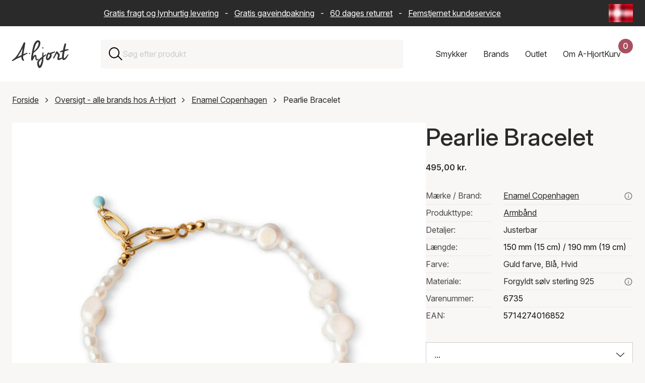

--- FILE ---
content_type: text/html; charset=UTF-8
request_url: https://www.a-hjort.dk/enamel-copenhagen/pearlie-bracelet/?variantId=GFyiV5tOSd23rt35VDNBRQ
body_size: 73796
content:
<!DOCTYPE html><html  lang="da"><head><meta charset="utf-8"><meta name="viewport" content="width=device-width, initial-scale=1"><title>Køb Pearlie Bracelet i Guld farve, Blå, Hvid fra Enamel Copenhagen</title><link rel="preconnect" href="https://www.datocms-assets.com" crossorigin="anonymous"><link rel="preconnect" href="https://plausible.io" crossorigin="anonymous"><script src="https://www.googletagmanager.com/gtag/js?id=AW-11399924315" async></script><script src="https://plausible.io/js/pa-d2vXM92PDLr27k0AGWeP0.js" async></script><script type="text/javascript">window.dataLayer=window.dataLayer||[];function gtag(){dataLayer.push(arguments);}gtag('js',new Date());gtag('config','AW-11399924315');</script><script type="text/javascript">window.plausible=window.plausible||function(){(plausible.q=plausible.q||[]).push(arguments)},plausible.init=plausible.init||function(i){plausible.o=i||{}};plausible.init()</script><style>:root{--swiper-theme-color:#007aff}:host{display:block;margin-left:auto;margin-right:auto;position:relative;z-index:1}.swiper{display:block;list-style:none;margin-left:auto;margin-right:auto;overflow:hidden;padding:0;position:relative;z-index:1}.swiper-vertical>.swiper-wrapper{flex-direction:column}.swiper-wrapper{box-sizing:content-box;display:flex;height:100%;position:relative;transition-property:transform;transition-timing-function:var(--swiper-wrapper-transition-timing-function,initial);width:100%;z-index:1}.swiper-android .swiper-slide,.swiper-ios .swiper-slide,.swiper-wrapper{transform:translateZ(0)}.swiper-horizontal{touch-action:pan-y}.swiper-vertical{touch-action:pan-x}.swiper-slide{display:block;flex-shrink:0;height:100%;position:relative;transition-property:transform;width:100%}.swiper-slide-invisible-blank{visibility:hidden}.swiper-autoheight,.swiper-autoheight .swiper-slide{height:auto}.swiper-autoheight .swiper-wrapper{align-items:flex-start;transition-property:transform,height}.swiper-backface-hidden .swiper-slide{backface-visibility:hidden;transform:translateZ(0)}.swiper-3d.swiper-css-mode .swiper-wrapper{perspective:1200px}.swiper-3d .swiper-wrapper{transform-style:preserve-3d}.swiper-3d{perspective:1200px}.swiper-3d .swiper-cube-shadow,.swiper-3d .swiper-slide{transform-style:preserve-3d}.swiper-css-mode>.swiper-wrapper{overflow:auto;scrollbar-width:none;-ms-overflow-style:none}.swiper-css-mode>.swiper-wrapper::-webkit-scrollbar{display:none}.swiper-css-mode>.swiper-wrapper>.swiper-slide{scroll-snap-align:start start}.swiper-css-mode.swiper-horizontal>.swiper-wrapper{scroll-snap-type:x mandatory}.swiper-css-mode.swiper-horizontal>.swiper-wrapper>.swiper-slide:first-child{margin-inline-start:var(--swiper-slides-offset-before);scroll-margin-inline-start:var(--swiper-slides-offset-before)}.swiper-css-mode.swiper-horizontal>.swiper-wrapper>.swiper-slide:last-child{margin-inline-end:var(--swiper-slides-offset-after)}.swiper-css-mode.swiper-vertical>.swiper-wrapper{scroll-snap-type:y mandatory}.swiper-css-mode.swiper-vertical>.swiper-wrapper>.swiper-slide:first-child{margin-block-start:var(--swiper-slides-offset-before);scroll-margin-block-start:var(--swiper-slides-offset-before)}.swiper-css-mode.swiper-vertical>.swiper-wrapper>.swiper-slide:last-child{margin-block-end:var(--swiper-slides-offset-after)}.swiper-css-mode.swiper-free-mode>.swiper-wrapper{scroll-snap-type:none}.swiper-css-mode.swiper-free-mode>.swiper-wrapper>.swiper-slide{scroll-snap-align:none}.swiper-css-mode.swiper-centered>.swiper-wrapper:before{content:"";flex-shrink:0;order:9999}.swiper-css-mode.swiper-centered>.swiper-wrapper>.swiper-slide{scroll-snap-align:center center;scroll-snap-stop:always}.swiper-css-mode.swiper-centered.swiper-horizontal>.swiper-wrapper>.swiper-slide:first-child{margin-inline-start:var(--swiper-centered-offset-before)}.swiper-css-mode.swiper-centered.swiper-horizontal>.swiper-wrapper:before{height:100%;min-height:1px;width:var(--swiper-centered-offset-after)}.swiper-css-mode.swiper-centered.swiper-vertical>.swiper-wrapper>.swiper-slide:first-child{margin-block-start:var(--swiper-centered-offset-before)}.swiper-css-mode.swiper-centered.swiper-vertical>.swiper-wrapper:before{height:var(--swiper-centered-offset-after);min-width:1px;width:100%}.swiper-3d .swiper-slide-shadow,.swiper-3d .swiper-slide-shadow-bottom,.swiper-3d .swiper-slide-shadow-left,.swiper-3d .swiper-slide-shadow-right,.swiper-3d .swiper-slide-shadow-top{height:100%;left:0;pointer-events:none;position:absolute;top:0;width:100%;z-index:10}.swiper-3d .swiper-slide-shadow{background:#00000026}.swiper-3d .swiper-slide-shadow-left{background-image:linear-gradient(270deg,rgba(0,0,0,.5),transparent)}.swiper-3d .swiper-slide-shadow-right{background-image:linear-gradient(90deg,rgba(0,0,0,.5),transparent)}.swiper-3d .swiper-slide-shadow-top{background-image:linear-gradient(0deg,rgba(0,0,0,.5),transparent)}.swiper-3d .swiper-slide-shadow-bottom{background-image:linear-gradient(180deg,rgba(0,0,0,.5),transparent)}.swiper-lazy-preloader{border:4px solid var(--swiper-preloader-color,var(--swiper-theme-color));border-radius:50%;border-top:4px solid transparent;box-sizing:border-box;height:42px;left:50%;margin-left:-21px;margin-top:-21px;position:absolute;top:50%;transform-origin:50%;width:42px;z-index:10}:is(.swiper-watch-progress .swiper-slide-visible,.swiper:not(.swiper-watch-progress)) .swiper-lazy-preloader{animation:swiper-preloader-spin 1s linear infinite}.swiper-lazy-preloader-white{--swiper-preloader-color:#fff}.swiper-lazy-preloader-black{--swiper-preloader-color:#000}@keyframes swiper-preloader-spin{0%{transform:rotate(0)}to{transform:rotate(1turn)}}</style><style>.swiper-scrollbar{background:var(--swiper-scrollbar-bg-color,rgba(0,0,0,.1));border-radius:var(--swiper-scrollbar-border-radius,10px);position:relative;touch-action:none}.swiper-scrollbar.swiper-scrollbar-disabled,.swiper-scrollbar-disabled>.swiper-scrollbar{display:none!important}.swiper-scrollbar.swiper-scrollbar-horizontal,.swiper-horizontal>.swiper-scrollbar{bottom:var(--swiper-scrollbar-bottom,4px);height:var(--swiper-scrollbar-size,4px);left:var(--swiper-scrollbar-sides-offset,1%);position:absolute;top:var(--swiper-scrollbar-top,auto);width:calc(100% - var(--swiper-scrollbar-sides-offset, 1%)*2);z-index:50}.swiper-scrollbar.swiper-scrollbar-vertical,.swiper-vertical>.swiper-scrollbar{height:calc(100% - var(--swiper-scrollbar-sides-offset, 1%)*2);left:var(--swiper-scrollbar-left,auto);position:absolute;right:var(--swiper-scrollbar-right,4px);top:var(--swiper-scrollbar-sides-offset,1%);width:var(--swiper-scrollbar-size,4px);z-index:50}.swiper-scrollbar-drag{background:var(--swiper-scrollbar-drag-bg-color,rgba(0,0,0,.5));border-radius:var(--swiper-scrollbar-border-radius,10px);height:100%;left:0;position:relative;top:0;width:100%}.swiper-scrollbar-cursor-drag{cursor:move}.swiper-scrollbar-lock{display:none}</style><style>@charset "UTF-8";.is-visible{display:block;opacity:1;visibility:visible}.is-hidden{display:none;opacity:0;visibility:hidden}.is-disabled{cursor:not-allowed;opacity:.5;pointer-events:none}.is-loading{cursor:wait;opacity:.6;pointer-events:none}.is-routing{pointer-events:none!important}.is-readonly{cursor:default;-webkit-user-select:none;-moz-user-select:none;user-select:none}.error-message{border:2px solid #cc0300;color:#cc0300;display:block;margin-bottom:2rem;padding:2rem;text-align:center}.has-error{border-color:#cc0300!important}.has-error:focus{outline-color:#cc0300}.has-success{border-color:#329f5b!important}.has-success:focus{outline-color:#329f5b}.has-warning{border-color:#ffc107!important}.has-warning:focus{outline-color:#ffc107}.is-unorderable{cursor:not-allowed;pointer-events:none}\feff  .flex{display:flex}\feff  .flex--start{justify-content:flex-start}\feff  .flex--end{justify-content:flex-end}\feff  .flex--center{justify-content:center}\feff  .flex--space-around{justify-content:space-around}\feff  .flex--space-between{justify-content:space-between}\feff  .flex--center-center{align-items:center;justify-content:center}\feff  .flex--vertical-stretch{align-items:stretch}\feff  .flex--vertical-direction{flex-direction:column}\feff  .flex--bottom{align-items:flex-end}\feff  .flex--vertical-center{align-items:center}.sr-only{height:1px;margin:-1px;overflow:hidden;padding:0;position:absolute;width:1px;clip:rect(0,0,0,0);border:0;white-space:nowrap}.img-wrapper{position:relative;width:100%}.dropdown{display:none;opacity:0;pointer-events:none;transform:translateY(-8px);transition:opacity .2s ease,transform .2s ease}.dropdown.is-active{display:block;opacity:1;pointer-events:all;transform:translateY(0)}.full-width{margin-left:-1.5rem;margin-right:-1.5rem;width:calc(100% + 3rem)}@media only screen and (max-width:768px){.full-width{margin-left:-1rem;margin-right:-1rem;width:calc(100% + 2rem)}}@media only screen and (max-width:576px){.full-width--xs{max-width:100%;width:100%}.flex--start--xs{justify-content:flex-start}}@font-face{font-display:swap;font-family:Inter;font-style:normal;font-weight:100 900;src:url(/fonts/Inter-Variable.woff2) format("woff2")}@font-face{ascent-override:90.49%;descent-override:22.56%;font-family:Inter Fallback;line-gap-override:0%;size-adjust:107.64%;src:local("Arial")}*,:after,:before{box-sizing:border-box}html{scroll-behavior:smooth;scrollbar-gutter:stable}body{background-color:#f9f7f6;margin:0;overflow-x:hidden;overflow-y:scroll;padding:0;text-rendering:optimizeLegibility}@media(max-width:1200px){body.scroll-lock{overflow-y:hidden;position:fixed;width:100%}}.layout-wrapper{overflow:clip}.reset-ul{list-style-type:none;margin:0;padding:0}.reset-ul li{list-style:none}.background--red{background-color:#f9f7f6}.no-margin{margin:0}.page-content{position:relative}.page-content:after{background-color:#f9f7f6;bottom:0;content:"";display:block;height:calc(100% + 9.375rem);left:50%;position:absolute;transform:translate3d(-50%,0,0);width:100vw;z-index:-1}.app{align-items:center;background-color:#f9f7f6;display:flex;height:calc(100vh - 162px);justify-content:center;left:0;position:fixed;top:162px;width:100%;z-index:50}@media only screen and (max-width:768px){.app{height:calc(100vh - 142px);top:142px}}.app__logo{background-image:url(/logo.svg);background-repeat:no-repeat;background-size:contain;height:10rem;width:10rem}.overlay-enter-active,.overlay-leave-active{transition:opacity .2s cubic-bezier(.645,.045,.355,1)}.overlay-leave-to{opacity:0}@keyframes enter{0%{background-color:#00000080}to{background-color:#fff}}.row{padding-bottom:5rem}.row--no-padding{padding-bottom:0}.row--half-padding{padding-bottom:4rem}.featured-products-section{padding-bottom:6rem}.container{position:relative}img{max-width:100%}a img{transition:transform .5s cubic-bezier(.25,.46,.45,.94)!important}a:hover img{transform:scale(1.05)}.text-center{text-align:center}@media(inverted-colors){img,picture,video{filter:invert(100)}}.swiper-scrollbar{background:#0000001a;border-radius:1rem;bottom:0;left:0;position:relative;right:0;-ms-touch-action:none}.swiper-scrollbar-drag{height:2px}.slider-scrollbar{height:2px;margin-top:1.5rem;position:relative;width:100%;z-index:10}h1,h2,h3{color:#2b2a2a;font-family:Inter,Inter Fallback,sans-serif;font-weight:500;margin-top:0}h1 a,h2 a,h3 a{color:inherit;font-size:inherit;font-weight:inherit;line-height:inherit;text-decoration:none}h1 a:hover,h2 a:hover,h3 a:hover{color:#a8505f}h1{font-size:3rem;line-height:1.2}h2{font-size:2rem;line-height:1.3;margin-bottom:2rem}h3{font-size:1.375rem;line-height:1.4;margin-bottom:1rem}a,div,p,span{color:#2b2a2a;font-family:Inter,Inter Fallback,sans-serif;font-size:1rem;line-height:1.6;margin-top:0}a:hover{color:#a8505f}b,strong{font-weight:600}blockquote{background-color:#fff;font-style:italic;margin:3rem 0;padding:3rem}blockquote p{line-height:1.5}blockquote p:last-child{margin-bottom:0}blockquote footer{color:#2b2a2a;font-style:normal;font-weight:600;padding-top:1.5rem}blockquote footer:before{content:"— "}.text-contrast{color:#fff;font-size:1rem;font-weight:500}@media only screen and (max-width:576px){h1{font-size:2rem}h2{font-size:1.375rem}h3{font-size:1.125rem}blockquote{margin:2rem 0;padding:1.5rem 2rem}}.action-button{align-items:center;-webkit-appearance:none;-moz-appearance:none;appearance:none;border:none;cursor:pointer;display:flex;font-family:inherit;font-size:1rem;font-weight:500;gap:.75rem;height:50px;justify-content:center;padding:0 2rem;text-align:center;text-decoration:none;transition:background-color .2s ease,opacity .2s ease}.action-button span{color:inherit}.action-button:focus{outline:none}.action-button:focus-visible{box-shadow:0 0 0 4px #a8505f1a;outline:2px solid #a8505f;outline-offset:2px}.action-button{margin-bottom:1rem;position:relative}.action-button:active:not(:disabled){transform:translateY(1px)}.action-button.is-disabled,.action-button:disabled{cursor:not-allowed;opacity:.5;pointer-events:none}.action-button--primary{align-items:center;-webkit-appearance:none;-moz-appearance:none;appearance:none;border:none;cursor:pointer;display:flex;font-family:inherit;font-size:1rem;font-weight:500;gap:.75rem;height:50px;justify-content:center;padding:0 2rem;text-align:center;text-decoration:none;transition:background-color .2s ease,opacity .2s ease}.action-button--primary span{color:inherit}.action-button--primary:focus{outline:none}.action-button--primary:focus-visible{box-shadow:0 0 0 4px #a8505f1a;outline:2px solid #a8505f;outline-offset:2px}.action-button--primary{background-color:#329f5b;color:#fff}.action-button--primary:hover{background-color:#2b8a4e;color:#fff}.action-button--secondary{align-items:center;-webkit-appearance:none;-moz-appearance:none;appearance:none;border:none;cursor:pointer;display:flex;font-family:inherit;font-size:1rem;font-weight:500;gap:.75rem;height:50px;justify-content:center;padding:0 2rem;text-align:center;text-decoration:none;transition:background-color .2s ease,opacity .2s ease}.action-button--secondary span{color:inherit}.action-button--secondary:focus{outline:none}.action-button--secondary:focus-visible{box-shadow:0 0 0 4px #a8505f1a;outline:2px solid #a8505f;outline-offset:2px}.action-button--secondary{background-color:#2b2a2a;color:#fff}.action-button--secondary:hover{background-color:#454444;color:#fff}.action-button--loading{cursor:wait}.action-button--loading .action-button__icon,.action-button--loading .action-button__text{visibility:hidden}.action-button--loading .action-button__loader{opacity:1}.action-button--full-width{width:100%}.action-button__text{align-items:center;display:inline-flex;gap:.5rem}.action-button__icon{fill:currentColor;height:16px;position:absolute;top:50%;width:24px}.action-button__icon--forward{right:1.5rem;transform:translateY(-50%) rotate(-90deg)}.action-button__icon--back{left:1.5rem;transform:translateY(-50%) rotate(90deg)}.action-button__loader{align-items:center;display:flex;height:2rem;justify-content:center;left:50%;opacity:0;pointer-events:none;position:absolute;top:50%;transform:translate(-50%,-50%);width:2rem}.action-button__loader .loader__circle{animation:loader-pulse 2s ease-in-out infinite;background-color:#fffc;border-radius:50%;height:100%;left:0;opacity:.6;position:absolute;top:0;width:100%}.action-button__loader .loader__circle--delay{animation-delay:-1s}.modular-section{padding-bottom:3rem}.modular-section ol+h2,.modular-section p+h2,.modular-section ul+h2{padding-top:3rem}.modular-section:last-child{padding-bottom:0}.structured-text{max-width:70%}@media only screen and (max-width:1200px){.structured-text{max-width:85%}}@media only screen and (max-width:768px){.structured-text{max-width:100%}}.featured-items-grid{display:grid;gap:2rem;grid-template-columns:repeat(2,1fr)}@media only screen and (max-width:768px){.featured-items-grid{gap:1rem;grid-template-columns:1fr}}.grid-item__link{color:inherit;cursor:pointer;display:block;text-decoration:none}.grid-item__link:focus{outline:none}.grid-item__link:focus-visible{outline:2px solid #2b2a2a;outline-offset:4px}.grid-item__img-wrapper{overflow:hidden}.grid-item__img-wrapper img{aspect-ratio:1/1;height:auto;-o-object-fit:cover;object-fit:cover;width:100%}.grid-item__link-box{background-color:#fff;border-bottom:1px solid #ccc;left:2.5rem;min-height:6.25rem;padding:3rem;position:relative;top:-2.5rem;width:23.4375rem;z-index:5}@media only screen and (max-width:576px){.grid-item__link-box{left:3rem;margin-right:1.5rem;width:calc(100% - 4.5rem)}}.grid-item__category,.grid-item__description{display:block}.grid-item__arrow{height:.8125rem;position:absolute;right:1.25rem;top:4.0625rem;transform:rotate(-90deg);width:1.25rem}.modular-gallery{display:grid;gap:2rem;grid-template-columns:repeat(2,1fr)}.modular-gallery--single{grid-template-columns:1fr}.modular-gallery__item{padding-bottom:2rem;width:100%}.modular-gallery__item img,.modular-gallery__item picture{display:block;height:100%;-o-object-fit:cover;object-fit:cover;width:100%}.modular-gallery__description{background-color:#fff;padding:1.5rem}.modular-gallery__description :last-child,.modular-gallery__description>:last-child{margin-bottom:0;padding-bottom:0}@media only screen and (max-width:576px){.modular-gallery__description{padding:1rem}.modular-gallery{grid-template-columns:1fr}}.modular-video{width:100%}.modular-video-wrapper{height:0;overflow:hidden;padding-bottom:56.25%;position:relative;width:100%}.modular-video-wrapper iframe{height:100%;left:0;position:absolute;top:0;width:100%}.video-wrapper{height:0;overflow:hidden;padding-bottom:56.25%;position:relative;width:100%}.video-wrapper .video-element{height:100%;left:0;position:absolute;top:0;width:100%}.alternate-hero{padding-bottom:0;position:relative}.alternate-hero__image,.alternate-hero__image img{max-height:41.25rem;width:100%}.alternate-hero__image img{-o-object-fit:cover;object-fit:cover}.alternate-hero__message,.alternate-hero__title{margin:1rem;position:relative}.alternate-hero__message{margin-bottom:2rem}.alternate-hero-text-box{background-color:#fff;border-bottom:1px solid #ccc;display:inline-block;left:3rem;max-width:85%;padding:1rem;position:relative;top:-6rem}@media only screen and (max-width:768px){.alternate-hero__image img{aspect-ratio:1/1;max-height:none;-o-object-fit:cover;object-fit:cover}.alternate-hero-text-box{left:0;max-width:100%;top:-3rem}}.top-bar-wrapper{background-color:#2b2a2a;width:100%}.top-bar{align-items:center;color:#fff;display:flex;gap:1rem;height:52px;margin:0 auto;max-width:1440px;padding:.5rem 1.5rem}.top-bar__text{flex:1;overflow:hidden;position:relative}.top-bar__text p{color:#fff;margin-bottom:0;padding-right:2rem;text-align:center;white-space:nowrap}.top-bar__text a{color:#fff;padding-left:.5rem;padding-right:.5rem}.saleschannel-selector{align-items:center;display:flex;flex-shrink:0;position:relative;z-index:25}.saleschannel-selector__selected{align-items:center;-webkit-appearance:none;-moz-appearance:none;appearance:none;background-color:transparent;border:none;color:inherit;cursor:pointer;display:flex;font:inherit;height:36px;padding:0}.saleschannel-selector__selected:focus{outline:none}.saleschannel-selector__selected:focus-visible{outline:2px solid #fff;outline-offset:2px}.saleschannel-selector__selected img,.saleschannel-selector__selected svg{display:block;height:36px;-o-object-fit:cover;object-fit:cover;width:48px}.saleschannel-selector__flag{border-radius:2px;flex-shrink:0;height:36px;overflow:hidden;width:48px}.saleschannel-selector__flag-picture{height:36px;width:48px}.saleschannel-selector__flag-picture img{display:block;height:100%;-o-object-fit:cover;object-fit:cover;width:100%}.saleschannel-selector__fallback{color:#fff}.saleschannel-selector__content{display:flex;flex-wrap:wrap;padding-bottom:2rem;padding-top:2rem}.saleschannel-selector__item{align-items:flex-start;color:#fff;display:flex;flex-shrink:0;gap:1rem;padding:0 2rem 2rem 0;text-decoration:none;transition:color .2s ease;width:100%}@media(min-width:1200px){.saleschannel-selector__item{width:33.3333333333%}}@media(min-width:768px)and (max-width:1199px){.saleschannel-selector__item{width:50%}}.saleschannel-selector__item:focus-visible,.saleschannel-selector__item:hover{color:#a8505f}.saleschannel-selector__item:focus{outline:none}.saleschannel-selector__item:focus-visible{outline:2px solid #fff;outline-offset:-2px}.saleschannel-selector__item.is-current{font-weight:700}.saleschannel-selector__item-flag{border-radius:2px;flex-shrink:0;height:36px;margin-top:.2rem;overflow:hidden;width:48px}.saleschannel-selector__item-flag-picture{height:36px;width:48px}.saleschannel-selector__item-flag-picture img{display:block;height:100%;-o-object-fit:cover;object-fit:cover;width:100%}.saleschannel-selector__item-text{color:inherit;display:flex;flex-direction:column;gap:.125rem}.saleschannel-selector__item-name{color:inherit;font-size:1.25rem;font-weight:500}.saleschannel-selector__item-currency,.saleschannel-selector__item-language,.saleschannel-selector__item-shipping{color:inherit;font-size:.875rem}@media only screen and (max-width:768px){.top-bar{padding:.5rem 1rem}}@media only screen and (max-width:970px){.top-bar{padding-left:0}.top-bar__text p{animation:text-move 25s linear 3s infinite}}@keyframes text-move{0%{transform:translate(0)}to{transform:translate(-100%)}}.product-card{background-color:#fff}.product-card,.product-card__img-wrapper{overflow:hidden;position:relative;width:100%}.product-card__img-wrapper{aspect-ratio:1/1}.product-card__img{display:block;height:100%;position:relative;width:100%;z-index:1}.product-card__img img,.product-card__img picture{display:block;height:100%;-o-object-fit:cover;object-fit:cover;width:100%}.product-card__extra-img{display:block;height:100%;left:0;opacity:0;position:absolute!important;top:0;transition:opacity .4s ease-in;width:100%;z-index:2}.product-card__extra-img img,.product-card__extra-img picture{display:block;height:100%;-o-object-fit:cover;object-fit:cover;width:100%}.product-card__text{align-items:flex-start;box-sizing:border-box;display:flex;flex-direction:column;padding:1.5rem 2rem 2rem;position:relative;white-space:nowrap;width:100%;z-index:3}.product-card__text:after{background-color:#fff;bottom:0;content:"";height:100%;position:absolute;right:0;width:1.25rem}.product-card__text:before{background:linear-gradient(90deg,#fff0,#fff 80%);bottom:0;content:"";height:100%;position:absolute;right:1.25rem;width:2.5rem}@media only screen and (max-width:576px){.product-card__text{padding:1rem 1.5rem 1.5rem}.product-card__text p{font-size:.875rem}}.product-card__text-price{font-weight:600;margin:0}.product-card__text-price--sale{color:#a8505f}@media only screen and (max-width:576px){.product-card__text-price{font-size:.875rem}}.product-card__text-sales{margin-right:.5rem;text-decoration:line-through}.product-card__text-title{font-size:inherit;font-weight:inherit;line-height:1.6;margin:0}@media only screen and (max-width:576px){.product-card__text-title{font-size:.875rem}}.product-card__text-brand,.product-card__text-variant{margin:0}@media only screen and (max-width:576px){.product-card__text-brand,.product-card__text-variant{font-size:.875rem}}.product-slider-wrapper{position:relative}.product-slider__header-section{align-items:flex-end;display:flex;gap:1rem;justify-content:space-between;margin-bottom:1rem}@media only screen and (max-width:768px){.product-slider__header-section{flex-wrap:wrap}.product-slider__header-section .product-slider__header-content{flex:1 1 100%}.product-slider__header-section .product-slider__nav-container{flex:1 1 100%;justify-content:flex-end;padding-bottom:0}}.product-slider__header-content{flex:1;min-width:0}.product-slider__nav-container{align-items:center;display:flex;flex-shrink:0;gap:1rem;padding-bottom:.5rem}.product-slider__nav{align-items:center;background-color:transparent;border:none;color:#2b2a2a;cursor:pointer;display:flex;height:40px;justify-content:center;padding:0;transition:opacity .3s ease;width:40px}.product-slider__nav:hover{opacity:.6}.product-slider__nav:focus{outline:none}.product-slider__nav:focus-visible{outline:2px solid #2b2a2a;outline-offset:2px}.product-slider__nav svg{height:40px;width:40px}.product-slider__nav.swiper-button-disabled{cursor:not-allowed;opacity:.3;pointer-events:none}.product-slider{clip-path:inset(0 -100vw 0 0);overflow:visible!important}.product-slider .swiper-container,.product-slider .swiper-slide{cursor:none!important}.product-slider .swiper-wrapper{cursor:none}@media only screen and (max-width:768px){.product-slider .swiper-container{cursor:grab!important}.product-slider .swiper-slide{cursor:pointer!important}.product-slider .swiper-wrapper{cursor:grab!important}.product-slider{clip-path:none}}.product-slider{padding-bottom:2rem}.product-slider .swiper-wrapper:after{content:"";display:block;flex-shrink:0;height:1px;width:calc(100vw - 100%)}.product-slider .swiper-slide{align-self:flex-start;flex-shrink:0;height:auto!important;margin-right:25px;width:calc(50% - 12.5px)}.product-slider .swiper-slide:last-child{margin-right:0}@media(min-width:769px){.product-slider .swiper-slide{width:calc(33.33333% - 16.66667px)}}@media(min-width:1201px){.product-slider .swiper-slide{width:calc(25% - 18.75px)}}@media(min-width:1921px){.product-slider .swiper-slide{width:calc(20% - 20px)}}.product-slider__item{height:auto}.product-slider__link{color:inherit;cursor:pointer;display:block;min-height:10rem;text-decoration:none}.product-slider__link:focus{outline:none}.product-slider__link:focus-visible{outline:2px solid #2b2a2a;outline-offset:4px}.product-slider__link:hover .product-card__extra-img{opacity:1}.product-slider__trigger{background:none;border:none;color:inherit;cursor:pointer;display:flex;flex-direction:column;font:inherit;margin:0;padding:0;text-align:left;width:100%}.product-slider__trigger:focus{outline:none}.product-slider__trigger:focus-visible{outline:2px solid #2b2a2a;outline-offset:4px}.product-slider__trigger:hover .product-card__extra-img{opacity:1}.upsell-offers-section{grid-column:1/-1;margin-top:2rem}.news-container{margin-bottom:0}.news-container h2{margin-bottom:2rem}.news-container__grid{display:grid;gap:2rem;grid-template-columns:repeat(3,1fr);margin-bottom:2rem}@media only screen and (max-width:1200px){.news-container__grid{grid-template-columns:repeat(2,1fr)}}@media only screen and (max-width:768px){.news-container__grid{grid-template-columns:1fr}}.news-container__all-news{align-items:center;display:inline-flex;justify-content:flex-end;text-align:right;text-decoration:none;width:100%}.news-container__all-news:focus{outline:none}.news-container__all-news:focus-visible{outline:2px solid #2b2a2a;outline-offset:4px}.news-container__all-news svg{height:.75rem;margin-left:1rem;width:1.25rem}.news-item__link{display:flex;flex-direction:column;height:100%;text-decoration:none}.news-item__link:focus{outline:none}.news-item__link:focus-visible{outline:2px solid #2b2a2a;outline-offset:4px}.news-item__img{aspect-ratio:3/2;background-color:#f9f7f6;margin:0;overflow:hidden;width:100%}.news-item__img img{height:100%;-o-object-fit:cover;object-fit:cover;width:100%}.news-item__text{background-color:#fff;display:flex;flex-direction:column;flex-grow:1;justify-content:center;min-height:9.125rem;padding:2rem;text-align:center;width:100%}.news-item__date{color:#2b2a2a;display:block;margin-bottom:.5rem}.news-item__title{margin:0}.basket{background-color:#fff;min-height:8.125rem;padding:1.5rem}@media only screen and (max-width:768px){.basket{padding:1rem}}.basket__sales-delete{-webkit-appearance:none;-moz-appearance:none;appearance:none;background:none;border:none;cursor:pointer;font:inherit;outline:inherit;padding:0}.basket__sales-delete:focus{outline:none}.basket__sales-delete:focus-visible{box-shadow:0 0 0 4px #a8505f1a;outline:2px solid #a8505f;outline-offset:2px}.basket__sales-delete{text-align:left;width:100%}.basket__sales-delete:hover{opacity:.8}.basket__delete{align-items:center;display:flex;gap:1rem}.basket__delete svg{fill:#743742;height:16px;width:16px}.basket__link{margin-bottom:1.5rem;width:100%}.basket__input{align-items:center;border:1px solid #ccc;display:flex;font-family:inherit;font-size:1rem;height:50px;justify-content:flex-start;margin:0 0 1rem;padding-left:1.5rem;padding-right:1.5rem;width:100%}.basket__input:focus{border-color:#a8505f;box-shadow:0 0 0 2px #a8505f33;outline:none}.basket__input::-moz-placeholder{color:#757575}.basket__input::placeholder{color:#757575}.basket__complete-icon{border:1px solid #ccc;border-radius:50%;fill:#2b2a2a;height:6rem;margin-bottom:3rem;padding:1rem;width:6rem}.basket-loading{align-items:center;display:flex;flex-direction:column;justify-content:center;min-height:20rem}.basket-loading__spinner{display:block;height:3rem;position:relative;width:3rem}.basket-loading__spinner .loader__circle{animation:animation 2s ease-in-out infinite;background-color:#a8505fa8;border-radius:50%;height:3rem;left:0;opacity:.6;position:absolute;top:0;width:3rem}.basket-loading__spinner .loader__circle--delay{animation-delay:-1s}.basket-loading__spinner{margin-top:2rem}.basket-item{border-top:1px solid #2b2a2a;display:flex;gap:2rem;padding-bottom:2rem;padding-top:2rem;position:relative}@media only screen and (max-width:768px){.basket-item{display:grid;grid-template-columns:1fr 1fr;grid-template-rows:auto auto auto}}@media only screen and (max-width:576px){.basket-item{display:flex;flex-direction:column}}.basket-item:first-of-type{border-top:none}.basket-item:last-of-type{padding-bottom:0}.basket-item--loading{pointer-events:none}.basket-item__overlay{align-items:center;-webkit-backdrop-filter:blur(2px);backdrop-filter:blur(2px);background-color:#ffffffd9;display:flex;justify-content:center;inset:0;position:absolute;z-index:10}.basket-item__spinner{display:block;height:1.5rem;position:relative;width:1.5rem}.basket-item__spinner .loader__circle{animation:animation 2s ease-in-out infinite;background-color:#a8505fa8;border-radius:50%;height:1.5rem;left:0;opacity:.6;position:absolute;top:0;width:1.5rem}.basket-item__spinner .loader__circle--delay{animation-delay:-1s}.basket-item__spinner{flex-shrink:0}.basket-item__image{aspect-ratio:1/1;flex:1;max-width:250px;position:relative}@media only screen and (max-width:768px){.basket-item__image{grid-column:1;grid-row:1;max-width:300px}}@media only screen and (max-width:576px){.basket-item__image{flex:0 0 auto;max-width:none;width:100%}}.basket-item__content{display:flex;flex:1;flex-direction:column}@media only screen and (max-width:768px){.basket-item__content{display:contents}}@media only screen and (max-width:576px){.basket-item__content{display:flex;flex:0 0 auto;width:100%}}.basket-item__details{margin-bottom:2rem;width:100%}@media only screen and (max-width:768px){.basket-item__details{grid-column:2;grid-row:1;margin-bottom:0}}.basket-item__bottom{align-items:center;display:flex;justify-content:space-between;margin-bottom:1rem}@media only screen and (max-width:768px){.basket-item__bottom{grid-column:1/-1;grid-row:2;margin-top:1rem}}.basket-item__bottom--promo{background-color:#e8f5e9;padding:.5rem}.basket-item__quantity{align-items:center;display:flex;flex:1;justify-content:flex-start}.basket-item__equals,.basket-item__multiply{align-items:center;color:#2b2a2a;display:flex;flex:0 0 auto;font-weight:600;justify-content:center;padding:0 1rem}.basket-item__price,.basket-item__total{align-items:center;display:flex;flex:1;flex-direction:column}.basket-item__actions{display:flex;justify-content:flex-start}@media only screen and (max-width:768px){.basket-item__actions{grid-column:1/-1;grid-row:3}}.basket-item__bundle{margin:0}.basket-item__campaign{background-color:#e8f5e9;margin-bottom:0;padding:.5rem}.basket-item__img{height:auto;-o-object-fit:cover;object-fit:cover;width:100%}.basket-item__text{color:#2b2a2a;margin-bottom:0}.basket-item__text--bold{font-weight:600}.basket-item__text-sales{display:block;margin:0;text-decoration:line-through}.basket-item__text-sales-discount{color:#a8505f;display:block}.basket-item__text-sales-discount--strikethrough{text-decoration:line-through}.basket-item__select{-webkit-appearance:none;-moz-appearance:none;appearance:none;background-color:#fff;background-image:url("data:image/svg+xml;charset=utf-8,%3Csvg xmlns='http://www.w3.org/2000/svg' fill='none' stroke='%23333' stroke-linecap='round' stroke-linejoin='round' stroke-width='2' viewBox='0 0 24 24'%3E%3Cpath d='m6 9 6 6 6-6'/%3E%3C/svg%3E");background-position:right .5rem center;background-repeat:no-repeat;background-size:1rem;border:1px solid #ccc;border-radius:0;cursor:pointer;font-family:inherit;font-size:inherit;height:50px;line-height:1.5;padding:.5rem 1.75rem .5rem .75rem;width:70px}.basket-item__select:focus{border-color:#a8505f;box-shadow:0 0 0 2px #a8505f33;outline:none}.basket-item__select:hover{border-color:#2b2a2a}.basket-item__remove{-webkit-appearance:none;-moz-appearance:none;appearance:none;background:none;border:none;cursor:pointer;font:inherit;outline:inherit;padding:0}.basket-item__remove:focus{outline:none}.basket-item__remove:focus-visible{box-shadow:0 0 0 4px #a8505f1a;outline:2px solid #a8505f;outline-offset:2px}.basket-item__remove{color:#a8505f;text-decoration:underline;transition:color .2s ease}.basket-item__remove:hover{color:#a8505f}.basket-item__link{color:inherit;display:block;text-decoration:none}.basket-item__link:hover{opacity:.9}.basket-item__link:focus-visible{outline:.125rem solid #a8505f;outline-offset:.125rem}.upsell-offers-section{margin-bottom:0;order:3;padding:0;width:100%}@media only screen and (max-width:1200px){.upsell-offers-section{margin-bottom:2rem;margin-top:0;order:2}}.coupon-list{margin-bottom:1.5rem}.coupon-item{align-items:center;border-bottom:1px solid #ccc;display:grid;gap:.75rem;grid-template-columns:auto 1fr auto auto auto;padding:.75rem 0}.coupon-item:first-child{border-top:1px solid #ccc}.coupon-item__icon{align-items:center;border-radius:50%;display:flex;flex-shrink:0;height:2rem;justify-content:center;width:2rem}.coupon-item__icon svg{height:1.125rem;width:1.125rem}.coupon-item--voucher .coupon-item__icon{background-color:#329f5b1a}.coupon-item--voucher .coupon-item__icon svg{fill:#329f5b}.coupon-item--giftcard .coupon-item__icon{background-color:#a8505f1a}.coupon-item--giftcard .coupon-item__icon svg{fill:#a8505f}.coupon-item__info{display:flex;flex-direction:column;gap:.125rem;min-width:0}.coupon-item__code{color:#2b2a2a;font-weight:600;overflow:hidden;text-overflow:ellipsis;white-space:nowrap}.coupon-item__type{color:#757575;font-size:.8125rem}.coupon-item__percent{color:#1d7a3e;font-weight:600;white-space:nowrap}.coupon-item__value{color:#2b2a2a;font-weight:600;white-space:nowrap}.coupon-item__remove{-webkit-appearance:none;-moz-appearance:none;appearance:none;background:none;border:none;cursor:pointer;font:inherit;outline:inherit;padding:0}.coupon-item__remove:focus{outline:none}.coupon-item__remove:focus-visible{box-shadow:0 0 0 4px #a8505f1a;outline:2px solid #a8505f;outline-offset:2px}.coupon-item__remove{align-items:center;display:flex;height:2rem;justify-content:center;padding:.25rem;transition:opacity .2s ease;width:2rem}.coupon-item__remove:hover:not(:disabled){opacity:.7}.coupon-item__remove:disabled{cursor:not-allowed;opacity:.6}.coupon-item__remove svg{fill:#743742;height:1rem;width:1rem}.coupon-item__loader{display:block;height:1rem;position:relative;width:1rem}.coupon-item__loader .loader__circle{animation:animation 2s ease-in-out infinite;background-color:#743742a8;border-radius:50%;height:1rem;left:0;opacity:.6;position:absolute;top:0;width:1rem}.coupon-item__loader .loader__circle--delay{animation-delay:-1s}.coupon-item--deleting{min-height:3rem;opacity:.6;pointer-events:none;transition:opacity .3s ease}@media(max-width:480px){.coupon-item{grid-template-columns:auto 1fr auto;grid-template-rows:auto auto}.coupon-item__icon{grid-row:span 2}.coupon-item__percent{display:none}.coupon-item__value{grid-column:2;justify-self:start}.coupon-item__remove{grid-row:span 2}}.cart-summary__items{border-bottom:1px solid #2b2a2a;margin-bottom:1.5rem;padding-bottom:1rem}.cart-summary__item{display:flex;justify-content:space-between;margin-bottom:.5rem}.cart-summary__item--discount{align-items:flex-start;margin-bottom:.75rem;margin-top:-.25rem}.cart-summary__item--discount .cart-summary__label{align-items:flex-start;color:#1d7a3e;display:flex;gap:.375rem}.cart-summary__item--discount .cart-summary__value{color:#1d7a3e}.cart-summary__row{display:flex;justify-content:space-between;margin-bottom:0}.cart-summary__row--total{border-top:1px solid #2b2a2a;font-weight:600;margin-top:2rem;padding-bottom:2rem;padding-top:2rem}.cart-summary__row--giftcard{margin-bottom:.375rem}.cart-summary__row--giftcard .cart-summary__label{align-items:center;display:flex;gap:.5rem}.cart-summary__row--giftcard .cart-summary__value{color:#1d7a3e}.cart-summary__discounts{border-bottom:1px solid #ccc;border-top:1px solid #ccc;margin:1rem 0;padding:.75rem 0}.cart-summary__label{align-items:flex-start;display:flex;gap:.5rem}.cart-summary__value{color:#2b2a2a;flex-shrink:0;margin-left:1rem;text-align:right;white-space:nowrap}.cart-summary__discount-type{color:#757575}.cart-summary__icon{align-items:center;display:inline-flex;flex-shrink:0;justify-content:center}.cart-summary__icon--promotion{height:.875rem;margin-top:.25rem;width:.875rem}.cart-summary__icon--promotion svg{fill:#329f5b;height:.875rem;width:.875rem}.cart-summary__icon--voucher{background-color:#329f5b1a;border-radius:50%;height:1rem;margin-top:.25rem;width:1rem}.cart-summary__icon--voucher svg{fill:#329f5b;height:.625rem;width:.625rem}.cart-summary__icon--giftcard{background-color:#a8505f1a;border-radius:50%;height:1.25rem;width:1.25rem}.cart-summary__icon--giftcard svg{fill:#a8505f;height:.75rem;width:.75rem}@keyframes productsFadeIn{0%{opacity:0}to{opacity:1}}.products-wrapper{animation:productsFadeIn .2s ease-out;width:100%}.ais-Hits{width:100%}.ais-Hits-list{display:contents}.products{animation:productsFadeIn .15s ease-out;display:flex;flex-wrap:wrap;gap:1rem;padding:0}.products__spacing{align-items:center;background-color:#fff;cursor:pointer;display:flex;flex-direction:column;height:100%;position:relative;text-decoration:none;transition:all .2s ease;width:100%}.products__spacing:before{background:linear-gradient(90deg,#fff0,#fff);right:1rem;width:5rem}.products__spacing:after,.products__spacing:before{bottom:0;content:"";height:5.9375rem;position:absolute;z-index:13}.products__spacing:after{background-color:#fff;right:0;width:.9375rem}.products__spacing:hover .products__extra-image{opacity:1}.products__item{box-sizing:border-box;display:flex;flex:0 0 calc(25% - .75rem);list-style-type:none;max-width:calc(25% - .75rem)}.products__pagination{flex:0 0 100%;padding-bottom:3rem;width:100%}.products__pagination .ais-Stats{width:100%}.products .img-wrapper,.products figure{aspect-ratio:1/1;margin:0;overflow:hidden;position:relative;width:100%}.products picture,.products__image{height:100%;width:100%}.products__extra-image,.products__image{border:none;display:block;-o-object-fit:cover;object-fit:cover}.products__extra-image{height:100%;left:0;opacity:0;position:absolute;top:0;transition:opacity .4s ease-in;width:100%;z-index:12}.products__details{background-color:#fff;bottom:0;min-height:8.75rem;overflow:hidden;padding:1.25rem;position:relative;width:100%;z-index:14}.products__details:after{background:linear-gradient(90deg,#fff0,#fff 80%);content:"";height:100%;position:absolute;right:0;top:0;width:2.5rem}.products__details p{margin-bottom:0}.products__details h3,.products__details p{height:auto;padding-right:1rem;white-space:nowrap}.products__details h3{font-size:inherit;font-weight:inherit;line-height:1.6;margin:0}.products__details .discount{padding-right:1rem;text-decoration:line-through}.products__details .discount:last-of-type{color:#c75a6a;text-decoration:none}.products__price{font-weight:600;min-height:2.5rem}.pagination-container{flex:1;width:100%}.pagination{display:flex;flex-wrap:nowrap!important;justify-content:flex-end;list-style-type:none;margin-top:1.5rem;padding-bottom:4rem;padding-left:0;width:100%}.pagination a{text-decoration:none;white-space:nowrap}.pagination__arrow{flex-shrink:0;height:8px;width:16px}.pagination__item{flex-shrink:0}.pagination__item a{height:21px}.pagination__item:last-of-type{margin-left:25px}.pagination__item:last-of-type .pagination__arrow{transform:rotate(-90deg)}.pagination__item:first-of-type{margin-right:25px}.pagination__item:first-of-type .pagination__arrow{transform:rotate(90deg)}.simple-pagination{left:50%;position:absolute;top:5px;transform:translate(-50%)}.simple-pagination .pagination{padding-bottom:0}.search-bar-content .simple-pagination{left:auto;position:static;top:auto;transform:none}@media only screen and (max-width:1200px){.products__item{flex:0 0 calc(33.33333% - .66667rem);max-width:calc(33.33333% - .66667rem)}}@media only screen and (max-width:768px){.products__item{flex:0 0 calc(50% - .5rem);max-width:calc(50% - .5rem)}}@media only screen and (max-width:576px){.products{gap:.5rem}.products__item{flex:0 0 calc(50% - .25rem);max-width:calc(50% - .25rem)}.products__details{min-height:5.9375rem;padding-left:.9375rem}.products__details p{font-size:.875rem;height:auto}.products__spacing:after,.products__spacing:before{height:4.875rem}}.product{display:flex;gap:2rem;padding-bottom:6rem}@media only screen and (max-width:1200px){.product{padding-bottom:4rem}}.product__gallery{min-width:0;position:relative}.product__gallery--desktop{display:block;flex:2}.product__gallery--mobile{display:none}@media only screen and (max-width:1200px){.product{flex-direction:column}.product__gallery--desktop{display:none}.product__gallery--mobile{display:block}}.product__primaryImage{cursor:pointer;height:100%;max-width:none!important;width:100%!important}.product__primaryImage img{height:100%;width:100%}.product__primaryImage picture{height:100%}.product__content{padding-bottom:1.25rem}.product__content .img-wrapper--product{margin-bottom:2rem}.product .img-wrapper{position:relative;width:100%}.product .img-wrapper--product{aspect-ratio:1/1;background-color:#fff}.product .img-wrapper--product img,.product .img-wrapper--product picture{display:block;height:100%;width:100%}.product .img-wrapper--product img{-o-object-fit:cover;object-fit:cover}.product__mobile-container{padding-bottom:1.25rem}.product__mobile-image{display:none;height:auto;-o-object-fit:cover;object-fit:cover;padding:0;width:100%}.product__swiper--mobile-only{touch-action:pan-y}.product__middle-row{display:flex;gap:2%;justify-content:space-between;margin-bottom:2rem;width:100%}.product__middle-content{cursor:pointer;height:23.125rem;max-width:49%;overflow:hidden;padding:0;width:49%}.product .is-big,.product__middle-content picture{height:100%;width:100%}.product .is-big{max-width:100%}.product__middle-image{height:100%;-o-object-fit:cover;object-fit:cover;width:100%}.product__bottom-row{cursor:pointer;overflow:hidden;position:relative}.product__bottom-row img{height:100%;width:100%}.product__bottom-row:after{background-color:#f9f7f6;bottom:0;content:"";height:.4375rem;left:0;position:absolute;width:100%}.product__bottom-image,.product__middle-image{background-color:#fff}.product__bottom-image img,.product__middle-image img{height:100%;-o-object-fit:cover;object-fit:cover;padding:0}.product .swiper-container{cursor:unset!important}.product .swiper-wrapper{cursor:unset}.product .swiper-slide{cursor:unset!important}.product__swiper{display:none;position:relative}.product__swiper picture{max-height:25rem;width:100%}.product__swiper .swiper-pagination{background-color:#fff;position:relative;width:100%}.product .product__mobile-container{display:none;margin-bottom:.9375rem;margin-left:-1rem;margin-right:-1rem;padding-bottom:1.25rem}.product__arrow-container{display:none}@media only screen and (max-width:1200px){.product__swiper--mobile-only{display:block!important;position:relative;touch-action:pan-x pinch-zoom;width:calc(100vw - 3rem)}.product__swiper--mobile-only .img-wrapper--product{aspect-ratio:1/1;background-color:#fff;width:100%}.product__swiper--mobile-only .img-wrapper--product img,.product__swiper--mobile-only .img-wrapper--product picture{display:block;height:100%;-o-object-fit:contain;object-fit:contain;width:100%}.product__swiper--mobile-only .swiper-pagination{align-items:center;display:flex;justify-content:center;padding-bottom:1rem;padding-top:1rem}.product .product__arrow-container{align-items:center;background-color:#ffffffe6;border-radius:50%;box-shadow:0 2px 8px #00000026;cursor:pointer;display:flex;height:48px;justify-content:center;position:absolute;top:calc(50% - 2rem);transform:translateY(-50%);transition:all .3s ease;width:48px;z-index:10}.product .product__arrow-container:hover{background-color:#fff;box-shadow:0 4px 12px #0003}.product .product__arrow-container.product-arrow-right{right:16px}.product .product__arrow-container.product-arrow-right svg{transform:rotate(-90deg)}.product .product__arrow-container.product-arrow-left{left:16px}.product .product__arrow-container.product-arrow-left svg{transform:rotate(90deg)}.product .product__arrow-container svg{fill:#2b2a2a;height:24px;width:24px}.product__swiper-counter{background-color:#000;border-radius:.25rem;bottom:.8rem;color:#fff;left:50%;padding:.5rem 1rem;pointer-events:none;position:absolute;transform:translate(-50%);z-index:1000}.product__mobile-image{display:block}}.product-details{flex:1;min-width:0}.product-details__title{margin-bottom:1.25rem}.product-details__price{font-weight:600;height:2rem;margin-bottom:1.25rem}.product-details__price-rrp{margin-right:.5rem}.product-details__price-rrp--strike{text-decoration:line-through}.product-details__price-sale{color:#a8505f;font-weight:600}.product-details__price-notice{background:#ffc10726;border-radius:4px;margin:0 0 1.25rem;padding:.5rem .75rem}.product-details__variant-group--bundle+.product-details__variant-group--bundle{padding-bottom:1.25rem}.product-details__specs{-moz-column-gap:1.5rem;column-gap:1.5rem;display:grid;grid-template-columns:minmax(130px,auto) 1fr;padding-bottom:1.25rem;row-gap:0}.product-details__specs dt{color:#000000b3;font-weight:400}.product-details__specs dd,.product-details__specs dt{border-bottom:1px solid rgba(0,0,0,.06);margin:0;padding:.25rem 0}.product-details__specs dd{color:#000000f2}.product-details__specs dd:last-of-type,.product-details__specs dt:last-of-type{border-bottom:none}.product-details__material-link{background:none;border:none;color:inherit;cursor:pointer;font:inherit;padding:0;text-decoration:underline;text-underline-offset:2px}.product-details__material-link:hover{color:#a8505f}.product-details__info-btn{align-items:center;background:none;border:none;color:#00000080;cursor:pointer;display:flex;flex-shrink:0;justify-content:center;padding:0;transition:color .2s ease}.product-details__info-btn svg{fill:currentColor;height:18px;width:18px}.product-details__info-btn:hover{color:#a8505f}.product-details__spec-with-link{align-items:center;display:flex;justify-content:space-between}.product-details__colors{border:none;display:flex;flex-wrap:wrap;gap:15px;margin:0;padding:0 0 1.25rem}.product-details__color-btn{background:none;border:none;cursor:pointer;height:75px;padding:0;position:relative;width:75px}.product-details__color-btn:after{background-color:#2b2a2a;bottom:0;content:"";height:1px;left:0;position:absolute;transition:width .4s ease;width:0}.product-details__color-btn--active:after,.product-details__color-btn:hover:after{width:100%}.product-details__color-btn:disabled{opacity:.5;pointer-events:none}.product-details__color-btn:disabled:hover:after{width:0}.product-details__color-img{display:block;height:75px;width:75px}.product-details__cart-btn{margin-bottom:2rem;width:100%}.product-details__wishlist{padding-bottom:2rem}.product-details__delivery{list-style:none;margin:0;padding:0 0 3rem}.product-details__delivery-item{align-items:center;display:flex;padding-bottom:1rem}.product-details__delivery-icon{flex-shrink:0;height:32px;margin-right:1.25rem;width:32px}.product-details__description{min-height:12.5rem}.gift-card{margin-bottom:1.5rem;width:100%}.gift-card__label{display:block;position:relative}.gift-card__input{-webkit-appearance:none;-moz-appearance:none;appearance:none;-moz-appearance:textfield;background-color:#fff;border:1px solid #ccc;border-radius:0;color:inherit;font:inherit;height:50px;margin-bottom:1.5rem;outline:none;padding-left:2rem;padding-right:2rem;text-align:center;width:100%}.gift-card__input::-webkit-inner-spin-button,.gift-card__input::-webkit-outer-spin-button{-webkit-appearance:none;display:none;margin:0}.gift-card__input:focus{border-color:#a8505f;box-shadow:0 0 0 2px #a8505f33}.gift-card button{width:100%}.product-details__size-selector{padding-bottom:1.25rem;position:relative;width:100%}.product-details__size-selector--open .product-details__size-arrow{transform:rotate(180deg) scaleX(-1)}.product-details__size-selector--open .product-details__size-menu{border-bottom:1px solid #2b2a2a;border-left:1px solid #2b2a2a;border-right:1px solid #2b2a2a;max-height:16.875rem}.product-details__size-btn{align-items:center;-webkit-appearance:none;-moz-appearance:none;appearance:none;background-color:#fff;border:1px solid #ccc;color:inherit;cursor:pointer;display:flex;font:inherit;height:50px;justify-content:space-between;padding:0 1rem;width:100%}.product-details__size-btn--error{border-color:#cc0300}.product-details__size-selector--open .product-details__size-btn{border-color:#2b2a2a #2b2a2a #ccc}.product-details__size-label{margin-bottom:0;white-space:nowrap}.product-details__size-arrow{flex-shrink:0;height:8px;transition:transform .2s ease-out;width:16px}.product-details__size-menu{background-color:#fff;left:0;max-height:0;overflow:hidden;position:absolute;top:50px;transition:max-height .3s ease-in-out;width:100%;z-index:14}.product-details__size-list{list-style:none;margin:0;max-height:13.75rem;overflow-y:auto;padding:1.25rem 0 .9375rem}.product-details__size-item{padding:0 1rem 1rem}.product-details__size-item:last-child{padding-bottom:0}.product-details__size-option{align-items:flex-start;-webkit-appearance:none;-moz-appearance:none;appearance:none;background-color:#fff;border:1px solid #ccc;color:inherit;cursor:pointer;display:flex;flex-direction:column;font:inherit;gap:.5rem;justify-content:center;min-height:50px;padding:.5rem 1rem;position:relative;transition:background-color .1s ease-in,border-color .1s ease-in;width:100%}.product-details__size-option:hover{background-color:#f9f7f6}.product-details__size-option--active,.product-details__size-option--active:hover{border-color:#2b2a2a}.product-details__size-option:disabled{color:#ccc;pointer-events:none}.product-details__size-option:disabled:hover{background-color:#fff}.product-details__size-option:disabled{background:linear-gradient(to top right,transparent calc(50% - .5px),#ccc calc(50% - .5px),#ccc calc(50% + .5px),transparent calc(50% + .5px)),linear-gradient(to bottom right,transparent calc(50% - .5px),#ccc calc(50% - .5px),#ccc calc(50% + .5px),transparent calc(50% + .5px)),#fff}.product-details__size-stock,.product-details__size-value{margin-bottom:0}.product-details__size-stock{align-items:center;display:flex;font-size:.875rem;gap:.5rem}.product-details__size-stock svg{flex-shrink:0;height:1rem;width:1rem}.product-details__size-stock--in-stock svg{fill:#329f5b}.product-details__size-stock--low-stock svg{fill:#b45309}.product-details__size-stock--out-of-stock svg{fill:#cc0300}@media only screen and (max-width:1200px){.gift-card,.product-details__cart-btn,.product-details__size-selector{max-width:576px}}@media only screen and (max-width:576px){.gift-card,.product-details__cart-btn,.product-details__size-selector{max-width:none}}@media only screen and (max-width:768px){.product__middle-row,.product__primaryImage{margin-bottom:1.5rem}.product__middle-content{height:9.375rem}.product__bottom-row{height:18.75rem}.product__mobile-image{display:block}.product__swiper{display:block;position:relative}.product__swiper--mobile-only{display:block;width:calc(100vw - 2rem)}.product__content{display:none}.product__mobile-container{display:flex}}.featured-products-skeleton{display:flex;gap:25px;overflow:hidden;padding-bottom:3rem}.featured-products-skeleton__item{background-color:#fff;flex-shrink:0;width:calc(50% - 12.5px)}@media(min-width:769px){.featured-products-skeleton__item{width:calc(33.33333% - 16.66667px)}}@media(min-width:1201px){.featured-products-skeleton__item{width:calc(25% - 18.75px)}}@media(min-width:1921px){.featured-products-skeleton__item{width:calc(20% - 20px)}}.featured-products-skeleton__image{animation:skeleton-shimmer 1.5s infinite;aspect-ratio:1/1;background:linear-gradient(90deg,#ccc 25%,#f9f7f6,#ccc 75%);background-size:200% 100%}.featured-products-skeleton__text{padding:1.5rem 2rem 2rem}@media only screen and (max-width:576px){.featured-products-skeleton__text{padding:1rem 1.5rem 1.5rem}}.featured-products-skeleton__line{animation:skeleton-shimmer 1.5s infinite;background:linear-gradient(90deg,#ccc 25%,#f9f7f6,#ccc 75%);background-size:200% 100%;height:1.4rem;margin-bottom:.25rem}.featured-products-skeleton__line:last-child{margin-bottom:0}.featured-products-skeleton__line--short{width:40%}.featured-products-skeleton__line--medium{width:60%}@media only screen and (max-width:576px){.featured-products-skeleton__line{height:1.225rem}}@keyframes skeleton-shimmer{0%{background-position:200% 0}to{background-position:-200% 0}}.pdp-brand-section__heading{margin-bottom:2rem}.loader__circle{animation:loader-pulse 2s ease-in-out infinite;background-color:#a8505fa8;border-radius:50%;height:100%;left:0;opacity:.6;position:absolute;top:0;width:100%}.loader__circle--delay{animation-delay:-1s}.loader{display:block;height:2rem;position:relative;width:2rem}.loader--big{height:4rem;margin:0 auto;width:4rem}@keyframes loader-pulse{0%,to{transform:scale(0)}50%{transform:scale(1)}}.checkout-loader{align-items:center;display:flex;height:75vh;justify-content:center}.checkout-wrapper{padding-bottom:3rem}.checkout-layout{display:flex;flex-wrap:wrap;gap:2rem;min-height:25rem;position:relative;transition:opacity .2s ease}@media only screen and (max-width:1200px){.checkout-layout{flex-direction:column}}.checkout-layout--loading{opacity:.5;pointer-events:none}.checkout-layout__main{background-color:#fff;flex:2;min-height:8.125rem;order:1;padding:1.5rem}@media only screen and (max-width:768px){.checkout-layout__main{padding:1rem}}@media only screen and (max-width:1200px){.checkout-layout__main{flex:auto;order:1}}.checkout-layout__main textarea{border:1px solid #ccc;font-family:inherit;font-size:inherit;height:17rem;margin-bottom:3rem;margin-top:0;padding:2rem;width:100%}.checkout-layout__main textarea:focus{border-color:#a8505f;box-shadow:0 0 0 2px #a8505f33;outline:none}.checkout-layout__main textarea.has-error{border:2px solid #cc0300}.checkout-layout__sidebar{display:flex;flex:1;flex-direction:column;gap:2rem;order:2}@media only screen and (max-width:1200px){.checkout-layout__sidebar{flex:auto;order:3}}.checkout-layout__block{background-color:#fff;min-height:8.125rem;padding:1.5rem}@media only screen and (max-width:768px){.checkout-layout__block{padding:1rem}}.checkout-layout--single{display:block}.checkout-layout--single .checkout-layout__main{flex:none}.checkout-content{width:100%}.checkout-complete{padding-bottom:3rem}.checkout-complete__content{background-color:#fff;min-height:34.375rem;padding:1.5rem}@media only screen and (max-width:768px){.checkout-complete__content{padding:1rem}}.checkout-complete__loading{width:100%}.checkout-complete__order{display:block;width:100%}@media only screen and (max-width:576px){.klarna-mobile,.klarna-mobile .basket{padding-left:0;padding-right:0}}.form-field{margin-bottom:1.5rem}.form-field__label{display:block;font-weight:500;margin-bottom:.5rem}.form-field__required{color:#a8505f;margin-left:.25rem}.form-field__input,.form-field__select,.form-field__textarea{background-color:#fff;border:1px solid #ccc;display:block;font-family:inherit;font-size:1rem;padding:0 1rem;transition:border-color .2s ease,box-shadow .2s ease;width:100%}.form-field__input:focus,.form-field__select:focus,.form-field__textarea:focus{border-color:#a8505f;box-shadow:0 0 0 2px #a8505f33;outline:none}.form-field__input::-moz-placeholder,.form-field__select::-moz-placeholder,.form-field__textarea::-moz-placeholder{color:#757575}.form-field__input::placeholder,.form-field__select::placeholder,.form-field__textarea::placeholder{color:#757575}.form-field__input,.form-field__select{height:50px}.form-field__textarea{min-height:6rem;padding-bottom:.75rem;padding-top:.75rem;resize:vertical}.form-field__char-count{color:#757575;display:block;font-size:.75rem;margin-top:.25rem;text-align:right}.form-field__select{-webkit-appearance:none;-moz-appearance:none;appearance:none;background-image:url("data:image/svg+xml;charset=utf-8,%3Csvg xmlns='http://www.w3.org/2000/svg' width='12' height='12' viewBox='0 0 12 12'%3E%3Cpath fill='%23666' d='M6 8 1 3h10z'/%3E%3C/svg%3E");background-position:right 1rem center;background-repeat:no-repeat;cursor:pointer;padding-right:2.5rem}.form-field__error{color:#cc0300;display:block;font-size:.875rem;margin-top:.5rem}.form-field--error .form-field__input,.form-field--error .form-field__select,.form-field--error .form-field__textarea{border-color:#cc0300;border-width:2px}.checkout-status{align-items:center;display:flex;flex-wrap:nowrap;justify-content:flex-start;margin-bottom:1rem;overflow-x:auto;overflow-y:hidden;scroll-behavior:smooth;-webkit-overflow-scrolling:touch;padding:1rem}.checkout-status::-webkit-scrollbar{height:6px}.checkout-status::-webkit-scrollbar-track{background:#ccc;border-radius:10px}.checkout-status::-webkit-scrollbar-thumb{background:#757575;border-radius:10px}.checkout-status::-webkit-scrollbar-thumb:hover{background:#2b2a2a}.checkout-status{scrollbar-color:#757575 #ccc;scrollbar-width:thin}.checkout-status__item{align-items:center;display:flex;flex-shrink:0;text-decoration:none;white-space:nowrap}.checkout-status__number{align-items:center;border:1px solid #ccc;border-radius:50%;color:#ccc;display:flex;font-size:1rem;font-weight:600;height:32px;justify-content:center;margin-right:1rem;min-height:32px;min-width:32px;position:relative;width:32px}.checkout-status__checkmark{background-color:#329f5b;border:1px solid #329f5b;border-radius:50%;fill:#fff;height:20px;min-height:20px;min-width:20px;padding:4px;position:absolute;right:-8px;top:-8px;width:20px}.checkout-status__item.is-current{color:#2b2a2a;font-weight:600}.checkout-status__item.is-current .checkout-status__number{background-color:#329f5b;border-color:#329f5b;color:#fff}.checkout-status__item.is-done{color:#2b2a2a}.checkout-status__item.is-done .checkout-status__number{border-color:#2b2a2a;color:#2b2a2a}.checkout-status__arrow{height:16px;margin:0 1rem;min-width:24px;transform:rotate(-90deg);width:24px}.gift-wrap{border-bottom:1px solid #ccc;margin-bottom:3rem}.gift-wrap:last-of-type{border-bottom:none;margin-bottom:0}.gift-wrap__count{display:flex;justify-content:flex-end;margin-bottom:2rem}.gift-wrap textarea{height:17rem;margin-top:0;width:100%}.gift-wrap__seperate-header{align-items:center;display:flex;font-weight:600;gap:1rem}.gift-wrap__seperate-title{margin:0}.gift-wrap__seperate-img{max-height:100px;max-width:100px}.gift-wrap-checkbox{cursor:pointer;display:block;margin-bottom:2rem;position:relative}.gift-wrap-checkbox__input{height:1px;margin:-1px;overflow:hidden;padding:0;position:absolute;width:1px;clip:rect(0,0,0,0);border:0;white-space:nowrap}.gift-wrap-checkbox__input:focus+.gift-wrap-checkbox__checkbox{outline:2px solid #a8505f;outline-offset:2px}.gift-wrap-checkbox__input:checked~.gift-wrap-checkbox__checkbox svg{opacity:1}.gift-wrap-checkbox__text{display:block;padding-left:3rem}.gift-wrap-checkbox__checkbox{align-items:center;border:1px solid #ccc;display:flex;flex-shrink:0;height:25px;justify-content:center;transition:border-color .2s ease;width:25px}.gift-wrap-checkbox__checkbox svg{height:13px;opacity:0;transition:opacity .2s ease;width:17px}.gift-wrap-checkbox__checkbox{left:0;position:absolute;top:0}.gift-wrap-item{align-items:center;border:1px solid #ccc;cursor:pointer;display:flex;height:14rem;justify-content:flex-start;margin-bottom:1.5rem;padding-right:5rem;position:relative;width:100%}.gift-wrap-item picture{margin-right:1.5rem;min-width:8.4375rem}.gift-wrap-item__img{margin-right:1rem;width:8.4375rem}.gift-wrap-item *{pointer-events:none}.gift-wrap-item__text{margin-bottom:0}.gift-wrap-item__text--bold{font-weight:600}.gift-wrap-item__sales-price{display:block;margin:0 .5rem 0 0;text-decoration:line-through}.gift-wrap-item__discount-price{color:#a8505f}.gift-wrap-item__checkbox{align-items:center;border:1px solid #ccc;display:flex;flex-shrink:0;height:25px;justify-content:center;transition:border-color .2s ease;width:25px}.gift-wrap-item__checkbox svg{height:13px;opacity:0;transition:opacity .2s ease;width:17px}.gift-wrap-item__checkbox{position:absolute;right:2rem;top:50%;transform:translateY(-50%)}.gift-wrap-item__checkbox,.gift-wrap-item__checkbox svg{transition:all .3s cubic-bezier(.645,.045,.355,1)}.gift-wrap-item.is-selected{opacity:.3;pointer-events:none}.gift-wrap-item.is-selected.is-in-current-package{border:1px solid #743742;opacity:1;pointer-events:all}.gift-wrap-item.is-selected.is-in-current-package .gift-wrap-item__checkbox{border-color:#743742}.gift-wrap-item.is-selected.is-in-current-package .gift-wrap-item__checkbox svg{fill:#743742;opacity:1}@media only screen and (max-width:768px){.gift-wrap-item{height:auto;padding-bottom:1rem;padding-right:3rem;padding-top:1rem}.gift-wrap-item picture{min-width:5rem}}@media only screen and (max-width:576px){.gift-wrap-item__text-wrap{padding-right:3rem}.gift-wrap-item picture{width:5rem}.gift-wrap-item__checkbox{right:1rem}}.filter{display:flex;margin-bottom:2rem;min-height:50px}.filter-container{display:block;width:100%}.filter-content{display:flex;justify-content:space-between;width:100%}.sort{height:50px;justify-content:flex-end;position:relative;z-index:13}.sort,.sort__label{align-items:center;display:flex;min-height:50px}.sort__label{line-height:50px;margin-right:1rem}.sort .ais-SortBy{align-items:center;display:flex;height:50px;min-width:280px}.sort select{-webkit-appearance:none;-moz-appearance:none;appearance:none;background:#fff url("data:image/svg+xml;charset=utf-8,%3Csvg xmlns='http://www.w3.org/2000/svg' width='12' height='8' viewBox='0 0 12 8'%3E%3Cpath fill='%23333' d='M1.41 0 6 4.59 10.59 0 12 1.41l-6 6-6-6z'/%3E%3C/svg%3E") no-repeat;background-position:right .9375rem center;background-size:.75rem;border:1px solid #ccc;box-sizing:border-box;cursor:pointer;font-family:inherit;font-size:inherit;height:50px;line-height:50px;min-height:50px;outline:none;padding:0 2.5rem 0 1.25rem;width:100%}.sort select:focus{outline:2px solid transparent}.sort option{background-color:#fff;line-height:1.5;padding:1rem}.filter-actions{align-items:center;display:flex;gap:2rem;justify-content:flex-start;margin-bottom:2rem;min-height:50px;width:100%}.filter-actions .ais-CurrentRefinements,.filter-actions .filter-actions__mobile-btn{display:none}.filter-actions .reset-all{flex:1;padding-top:0}.filter-actions .sort{flex:0 0 auto;min-width:380px}.filter-actions .ais-ClearRefinements,.filter-actions .ais-SortBy{animation:algoliaFadeIn .15s ease-out}.reset-all{height:50px}.reset-all__button{align-items:center;-webkit-appearance:none;-moz-appearance:none;appearance:none;border:none;cursor:pointer;display:flex;font-family:inherit;font-size:1rem;font-weight:500;gap:.75rem;height:50px;justify-content:center;padding:0 2rem;text-align:center;text-decoration:none;transition:background-color .2s ease,opacity .2s ease}.reset-all__button span{color:inherit}.reset-all__button:focus{outline:none}.reset-all__button:focus-visible{box-shadow:0 0 0 4px #a8505f1a;outline:2px solid #a8505f;outline-offset:2px}.reset-all__button{background-color:#2b2a2a;color:#fff}.reset-all__button:hover{background-color:#454444;color:#fff}.reset-all__button-disabled.is-disabled,.reset-all__button-disabled:disabled{cursor:not-allowed;opacity:.5;pointer-events:none}.filter-mobile__open{-webkit-appearance:none;-moz-appearance:none;appearance:none;background-color:#fff;border:1px solid #ccc;cursor:pointer;flex:1;font:inherit;height:50px;padding-left:10px;position:relative;text-align:left;width:100%}.filter-mobile__badge{background-color:#329f5b;border-radius:4px;box-shadow:0 2px 4px #0000001a;padding:4px 8px;pointer-events:none;position:absolute;right:10px;top:-14px;white-space:nowrap;z-index:10}.filter-mobile__close{background-color:#2b2a2a;border:1px solid #2b2a2a;color:#fff;cursor:pointer;font:inherit;height:50px;padding-left:10px;text-align:center;width:100%}.filter-mobile__open,.mobile-close,.mobile-stats{display:none}@media only screen and (max-width:1200px){.filter{height:0;margin:0;min-height:0;overflow:visible}.filter-container{background-color:#f9f7f6;display:none;height:100vh;left:0;overflow-y:auto;position:fixed;top:0;width:100vw;z-index:100}.filter-container.is-visible{display:block}.filter-content{flex-direction:column;padding:8rem 2rem 2rem;width:100%}.filter-content .custom-select{flex:0 0 auto;height:50px;margin-bottom:1rem;margin-right:0;max-width:100%;min-height:50px;width:100%}.filter-content .custom-select .custom-select__toggle{border:1px solid #ccc;box-sizing:border-box;height:50px!important;min-height:50px;padding:0 20px!important}.filter-content .custom-select .custom-select-menu{width:calc(100% + 2px)}.filter-actions{flex-wrap:nowrap;gap:1rem;justify-content:flex-start}.filter-actions .filter-actions__mobile-btn{display:block;flex:0 0 calc(25% - .67rem);height:50px}.filter-actions .filter-actions__mobile-btn .ais-CurrentRefinements{display:block;height:100%}.filter-actions .filter-actions__mobile-btn .filter-mobile__open{display:block;height:100%;width:100%}.filter-actions .reset-all{flex:0 0 calc(25% - .67rem)}.filter-actions .sort{flex:0 0 calc(50% - .67rem);margin-left:0}.filter-mobile__open,.mobile-close,.mobile-stats{display:block}.mobile-close{align-items:center;-webkit-appearance:none;-moz-appearance:none;appearance:none;background:none;border:none;cursor:pointer;display:flex!important;height:40px;justify-content:center;padding:0;position:absolute;right:32px;top:56px;width:40px}.mobile-close svg{height:24px;width:24px}.mobile-stats{background-color:#fff;border-top:none;bottom:0;display:block;margin-top:0;padding-top:0;position:sticky}.mobile-stats .filter-mobile__close{display:block;width:100%}.filter-content>.custom-select{display:none}.filter-container.is-visible .filter-content>.custom-select{display:flex}}@media only screen and (max-width:768px){.filter-actions{flex-wrap:wrap;gap:1rem;margin-bottom:1rem}.filter-actions .filter-actions__mobile-btn{flex:0 0 calc(50% - .5rem);order:1}.filter-actions .reset-all{flex:0 0 calc(50% - .5rem);order:2}.filter-actions .reset-all__button{padding-left:1rem;padding-right:1rem;width:100%}.filter-actions .sort{align-items:center;display:flex;flex:0 0 100%;gap:1rem;justify-content:space-between;order:3}.filter-actions .sort .sort__label{flex:0 0 calc(50% - .5rem);margin:0;text-align:left}.filter-actions .sort .ais-SortBy{flex:0 0 calc(50% - .5rem)}.filter-actions .sort select{width:100%}}@media only screen and (max-width:576px){.filter-actions .sort .sort__label{flex:0 0 calc(25% - .5rem)}.filter-actions .sort .ais-SortBy{flex:0 0 calc(75% - .5rem)}}.visually-hidden{height:1px!important;margin:-1px!important;overflow:hidden!important;padding:0!important;position:absolute!important;width:1px!important;clip:rect(0,0,0,0)!important;border:0!important;white-space:nowrap!important}.custom-select{animation:background 1.5s ease;background-color:#fff;border:1px solid #ccc;cursor:pointer;display:flex;flex:0 0 calc(16.66667% - 1.66667rem);flex-direction:column;height:50px;margin-right:2rem;max-width:calc(16.66667% - 1.66667rem);min-width:0;position:relative;width:calc(16.66667% - 1.66667rem)}.custom-select:nth-of-type(6){margin-right:0}.custom-select__toggle{align-items:center;-webkit-appearance:none;-moz-appearance:none;appearance:none;background-color:#fff;border:none;color:inherit;cursor:pointer;display:flex;font:inherit;height:100%;justify-content:space-between;overflow:hidden;padding:0 20px;width:100%}.custom-select__toggle-title{margin-bottom:0;pointer-events:none;white-space:nowrap}.custom-select__toggle-arrow{height:8px;pointer-events:none;transition:transform .2s ease-out;width:16px}.custom-select__badge{background-color:#329f5b;border-radius:4px;box-shadow:0 2px 4px #0000001a;padding:4px 8px;pointer-events:none;position:absolute;right:10px;top:-22px;white-space:nowrap;z-index:10}.custom-select__badge--locked{background-color:#cc0300}.custom-select.is-disabled{pointer-events:none}.custom-select.is-disabled svg{display:none}.locked{animation:none;background-color:#f9f7f6;overflow:visible;pointer-events:none;position:relative}.locked .custom-select__toggle-arrow{height:16px;position:absolute;right:1rem;top:50%;transform:translateY(-50%);width:16px;z-index:1}.locked .custom-select__toggle-title{color:#2b2a2a}.locked:before{background:linear-gradient(270deg,#f9f7f6,#f9f7f600);bottom:0;content:"";height:50px;pointer-events:none;position:absolute;right:50px;width:calc(70% - 50px)}.locked:after{background-color:#f9f7f6;content:"";height:100%;position:absolute;right:0;top:0;width:50px}.custom-select-menu{left:-1px;max-height:0;overflow:hidden;position:absolute;top:49px;transition:max-height .3s ease-in-out;width:350px;z-index:16}.custom-select-menu__container{background:#fff;display:flex;flex-direction:column;padding:1rem}.custom-select-menu__list{margin:0;max-height:160px;overflow-y:auto;padding:0}.custom-select-menu__no-items{padding-left:1.25rem}.custom-select-menu__group-header{color:#2b2a2a;font-weight:700;margin-top:1rem;padding:0 1rem 1rem}.custom-select-menu__group-header:first-child{margin-top:0}.custom-select-menu__slider-item{list-style:none;padding:0 1rem}.custom-select-menu__list-item{list-style:none}.custom-select-menu__list-item:not(:last-of-type){margin-bottom:1rem}.custom-select-menu__list-item-container{align-items:center;background-color:#fff;border:1px solid #ccc;cursor:pointer;display:flex;height:50px;justify-content:space-between;padding:0 1rem;position:relative;transition:background-color .1s ease-in,border-color .1s ease-in;width:100%}.custom-select-menu__list-item-container:hover{background-color:#f9f7f6}.custom-select-menu__list-item-container.is-active{background-color:#f9f7f6;border-color:#2b2a2a;padding-right:2.5rem}.custom-select-menu__list-item-container.is-disabled{color:#ccc}.custom-select-menu__checkmark{height:12px;position:absolute;right:1rem;top:50%;transform:translateY(-50%);width:17px}.custom-select-menu__item-content{display:flex}.custom-select-menu__item-count{color:#757575;padding-left:.3rem}.custom-select-menu .ais-RefinementList{height:100%}.custom-select.is-active{border:1px solid #2b2a2a;border-bottom:1px #fff}.custom-select.is-active .custom-select__toggle-arrow{transform:rotate(180deg) scaleX(-1)}.custom-select.is-active .custom-select-menu{animation:hide-scroll .3s backwards;border:1px solid #2b2a2a;max-height:270px}.product-details .custom-select{width:100%}.product-details .custom-select__toggle.has-error{border:1px solid #cc0300}.product-details .custom-select-menu{left:-1px;width:calc(100% + 2px)}.product-details .is-disabled{cursor:unset;pointer-events:none}.product-details .is-disabled span{color:#ccc}.product-details .is-disabled:hover{background:unset}@media only screen and (min-width:1201px){.filter-content>.custom-select{display:flex}}@media only screen and (max-width:1200px){.product-details .custom-select{max-width:400px}}@media only screen and (max-width:768px){.product-details .custom-select{display:flex}.product-details .custom-select__toggle{padding:0 2rem!important}.product-details .custom-select-menu{left:-1px!important}}@media only screen and (max-width:576px){.product-details .custom-select{max-width:none}}.reset-label{margin-top:1rem}.reset-label:has(.reset-label__button-disabled){display:none}.reset-label__button-disabled{display:none}.reset-label .ais-ClearRefinements-button{align-items:center;-webkit-appearance:none;-moz-appearance:none;appearance:none;border:none;cursor:pointer;display:flex;font-family:inherit;font-size:1rem;font-weight:500;gap:.75rem;height:50px;justify-content:center;padding:0 2rem;text-align:center;text-decoration:none;transition:background-color .2s ease,opacity .2s ease}.reset-label .ais-ClearRefinements-button span{color:inherit}.reset-label .ais-ClearRefinements-button:focus{outline:none}.reset-label .ais-ClearRefinements-button:focus-visible{box-shadow:0 0 0 4px #a8505f1a;outline:2px solid #a8505f;outline-offset:2px}.reset-label .ais-ClearRefinements-button{background-color:#2b2a2a;color:#fff}.reset-label .ais-ClearRefinements-button:hover{background-color:#454444;color:#fff}.reset-label .ais-ClearRefinements-button{background-color:#2b2a2a!important;width:100%!important}.reset-label .ais-ClearRefinements-button:hover{background-color:#454444!important}@keyframes background{0%{background-color:#f9f7f6}to{background-color:#fff}}@keyframes hide-scroll{0%,to{overflow:hidden}}.slider__range{margin:auto;padding-bottom:1.25rem;padding-top:.8125rem;width:80%}.slider__values{display:flex;justify-content:space-between;margin:auto;width:80%}.slider__values p{margin-bottom:0}.dual-range-slider{height:2.5rem;position:relative;width:100%}.dual-range-slider__input{-webkit-appearance:none;-moz-appearance:none;appearance:none;background:transparent;height:.25rem;pointer-events:none;position:absolute;width:100%}.dual-range-slider__input::-webkit-slider-thumb{-webkit-appearance:none;appearance:none;background:#757575;border:2px solid #fff;border-radius:50%;cursor:pointer;height:1rem;pointer-events:all;position:relative;width:1rem;z-index:2}.dual-range-slider__input::-webkit-slider-thumb:hover{background:#5c5c5c}.dual-range-slider__input::-moz-range-thumb{background:#757575;border:2px solid #fff;border-radius:50%;cursor:pointer;height:1rem;pointer-events:all;position:relative;width:1rem;z-index:2}.dual-range-slider__input::-moz-range-thumb:hover{background:#5c5c5c}.dual-range-slider__input--max::-webkit-slider-thumb{z-index:3}.dual-range-slider__input--max::-moz-range-thumb{z-index:3}.dual-range-slider__track{background:#ccc;border-radius:.125rem;height:.25rem;position:absolute;top:50%;transform:translateY(-50%);width:100%;z-index:1}.dual-range-slider__track-active{background:#757575;border-radius:.125rem;height:100%;position:absolute}.sale-checkbox{display:flex;margin:auto;position:relative;width:calc(80% + .875rem)}.sale-checkbox input{visibility:hidden}.sale-checkbox p{padding-left:1.5625rem}.sale-checkbox .checkbox{background-color:transparent;border:1px solid #757575;border-radius:0;height:.9375rem;left:0;position:absolute;top:.3125rem;width:.9375rem}.sale-checkbox .checkbox:after{content:"";height:0;left:.75rem;position:absolute;top:.75rem;width:0}.sale-checkbox .checkbox-container{cursor:pointer;height:1.25rem;position:absolute;width:80%}.checkbox-label .checkbox-custom{background-color:transparent;border:1px solid #757575;border-radius:0;height:.9375rem;left:0;position:absolute;top:.3125rem;width:.9375rem}.checkbox-label .checkbox-custom:after{border:1px solid #757575;border-radius:0;height:0;left:.75rem;position:absolute;top:.75rem;transform:rotate(0) scale(1);width:0}.checkbox-label input:checked~.checkbox-custom{border:2px solid #757575}.checkbox-checkmark{height:1rem;left:.125rem;position:absolute;top:.5rem;width:1rem}.checkbox-label input:checked~.checkbox-checkmark{display:block;position:absolute}.image-gallery-modal{align-items:center;background-color:transparent;display:flex;height:100vh;justify-content:center;left:0;pointer-events:none;position:fixed;top:0;transition:all .8s ease;transition-delay:.2s;visibility:hidden;width:100vw;z-index:100}.image-gallery-modal.is-active{background-color:#2b2a2acc;pointer-events:all;transition-delay:0s;visibility:visible;z-index:100}.image-gallery-modal.is-active .image-gallery-modal__content{opacity:1;transition:opacity .8s ease}.image-gallery-modal.is-active .image-gallery-modal__close{opacity:1;z-index:2}.image-gallery-modal__content{align-items:center;background-color:#fff;display:flex;height:85%;justify-content:center;opacity:0;overflow:hidden;padding:2rem;position:relative;transition:opacity .2s ease;transition-delay:.1s;width:87%}.image-gallery-modal__content:after{background:linear-gradient(0deg,#fff0,#fff 80%);content:"";height:10%;position:absolute;top:0;width:100%}@media only screen and (min-width:1920px){.image-gallery-modal__content{width:50%}}@media only screen and (max-width:768px){.image-gallery-modal__content{max-height:28.125rem}}.image-gallery-modal__image,.image-gallery-modal__image-container{height:95%;max-height:95%;max-width:1000px;width:95%}.image-gallery-modal__image{-o-object-fit:cover;object-fit:cover;opacity:1;transition:opacity .5s}.image-gallery-modal__close{align-items:center;background:none;border:none;color:#2b2a2a;cursor:pointer;display:flex;height:44px;justify-content:center;padding:0;transition:opacity .2s ease;width:44px}.image-gallery-modal__close svg{height:24px;width:24px}.image-gallery-modal__close:focus{outline:none}.image-gallery-modal__close:focus-visible{box-shadow:0 0 0 4px #a8505f1a;outline:2px solid #a8505f;outline-offset:2px}.image-gallery-modal__close:hover{opacity:.7}.image-gallery-modal__close{opacity:0;position:absolute;right:1.25rem;top:1.25rem}.image-gallery-modal__close svg{fill:#2b2a2a}.image-gallery-modal__pagination{align-items:center;display:flex;justify-content:space-between}.image-gallery-modal__arrow-container{align-items:center;background-color:#ffffffe6;border-radius:50%;box-shadow:0 2px 8px #00000026;cursor:pointer;display:flex;height:48px;justify-content:center;position:absolute;top:50%;transform:translateY(-50%);transition:all .3s ease;width:48px;z-index:10}.image-gallery-modal__arrow-container:hover{background-color:#fff;box-shadow:0 4px 12px #0003}.image-gallery-modal__arrow-container:first-of-type{left:16px}.image-gallery-modal__arrow-container:first-of-type .image-gallery-modal__arrow{transform:rotate(90deg)}.image-gallery-modal__arrow-container:last-of-type{right:16px}.image-gallery-modal__arrow-container:last-of-type .image-gallery-modal__arrow{transform:rotate(-90deg)}.image-gallery-modal__arrow{height:24px;width:24px}.image-gallery-modal__counter{background-color:#000c;border-radius:.25rem;bottom:1.5rem;color:#fff;left:50%;padding:.5rem 1rem;pointer-events:none;position:absolute;transform:translate(-50%);z-index:10}.image-gallery-modal .swiper{flex-direction:column;height:100%}.image-gallery-modal .swiper,.image-gallery-modal .swiper-slide{align-items:center;display:flex;justify-content:center}.image-gallery-modal .swiper-pagination{bottom:0;left:calc(50% - .5rem);margin-bottom:.4375rem;transform:translate(-50%)}.image-gallery-modal .swiper-pagination span{outline:none}.image-gallery-modal .swiper-pagination-bullet-active{background:#2b2a2a!important}.image-gallery-modal .product__singleImage{align-items:center;display:flex;height:100%;justify-content:center}@media only screen and (max-width:576px){.image-gallery-modal{display:none}}.card{background-color:#fff;margin-bottom:1.5rem;padding:2.5rem 2rem;position:relative}.card,.card a,.card__title{text-decoration:none}.card__title{font-size:1rem;font-weight:600;margin:0;padding:0}.card__title a{display:inline-block;padding-bottom:1.5rem}.card__child-wrap{display:flex;flex-wrap:wrap}.card__child-title{margin-bottom:0;padding-bottom:1.5rem;text-decoration:none}@media only screen and (max-width:768px){.card__child-wrap{padding:0}}.breadcrumbs{padding-bottom:2rem}.breadcrumbs__list{align-items:center;display:flex;flex-wrap:nowrap;list-style:none;margin:0;overflow-x:auto;overflow-y:hidden;padding:0;scroll-behavior:smooth}.breadcrumbs__list::-webkit-scrollbar{height:6px}.breadcrumbs__list::-webkit-scrollbar-track{background:#ccc;border-radius:10px}.breadcrumbs__list::-webkit-scrollbar-thumb{background:#757575;border-radius:10px}.breadcrumbs__list::-webkit-scrollbar-thumb:hover{background:#2b2a2a}.breadcrumbs__list{scrollbar-color:#757575 #ccc;scrollbar-width:thin}.breadcrumbs__item{align-items:center;display:inline-flex;flex-shrink:0;white-space:nowrap}.breadcrumbs__link{margin-right:.8rem;text-decoration:underline}.breadcrumbs__link:hover{color:#a8505f}.breadcrumbs__link:focus-visible{outline:2px solid #2b2a2a;outline-offset:2px}.breadcrumbs__link--active{pointer-events:none;text-decoration:none}.breadcrumbs__separator{height:10px;margin-right:.8rem;width:6px}.brand-reference{position:relative}.brand-reference__link{color:inherit;display:block;position:relative;text-decoration:none}.brand-reference__link:focus{outline:none}.brand-reference__link:focus-visible{outline:2px solid #2b2a2a;outline-offset:4px}.brand-reference__image{display:block;width:100%}.brand-reference__image img{max-height:41.25rem;-o-object-fit:cover;object-fit:cover;width:100%}.brand-reference__content{background-color:#fff;border-bottom:1px solid #ccc;margin-left:auto;margin-right:2.5rem;margin-top:-2.5rem;min-height:6.25rem;padding:3rem;position:relative;width:23.4375rem;z-index:1}.brand-reference__label{margin:0 0 .5rem}.brand-reference__title{align-items:center;display:flex;font-weight:600;justify-content:space-between;margin:0}.brand-reference__arrow{flex-shrink:0;height:1.3rem;transform:rotate(-90deg);width:2rem}@media only screen and (max-width:768px){.brand-reference__image img{aspect-ratio:1/1;max-height:none;-o-object-fit:cover;object-fit:cover}.brand-reference__content{margin-left:3rem;margin-right:1.5rem;width:calc(100% - 4.5rem)}}@media only screen and (max-width:576px){.brand-reference__content{margin-left:3rem;margin-right:1.5rem;width:calc(100% - 4.5rem)}.brand-reference__image img{max-height:25.6875rem}}.dropdown-overlay{background-color:#fff;box-sizing:border-box;display:none;height:calc(100vh - 158px);left:0;position:fixed;right:0;top:158px;width:100%;z-index:24}.dropdown-overlay.is-active{display:flex;flex-direction:column}@media only screen and (max-width:768px){.dropdown-overlay{height:calc(100vh - 142px);top:142px}}.dropdown-overlay--dark{background-color:#2b2a2a}.dropdown-overlay--topbar{height:auto;max-height:calc(100vh - 52px);top:52px;z-index:25}.dropdown-overlay-header{flex-shrink:0}.dropdown-overlay-header .dropdown-content{align-items:center;display:flex;justify-content:flex-end;padding-bottom:1.5rem;padding-top:1.5rem}.dropdown-overlay-scroll{flex:1;margin:0 auto;max-width:1440px;overflow-x:hidden;overflow-y:auto;padding:0 1.5rem 3rem}.dropdown-content{margin:0 auto;max-width:1440px;padding:0 1.5rem}.dropdown-close{align-items:center;background:none;border:none;color:#2b2a2a;cursor:pointer;display:flex;height:44px;justify-content:center;padding:0;transition:opacity .2s ease;width:44px}.dropdown-close svg{height:24px;width:24px}.dropdown-close:focus{outline:none}.dropdown-close:focus-visible{box-shadow:0 0 0 4px #a8505f1a;outline:2px solid #a8505f;outline-offset:2px}.dropdown-close:hover{opacity:.7}.dropdown-close{flex-shrink:0}.dropdown-close--dark svg{color:#fff;fill:#fff}.dropdown-close--dark:focus-visible{outline-color:#fff}@keyframes algoliaFadeIn{0%{opacity:0}to{opacity:1}}.search-results{align-items:center;border-bottom:1px solid #ccc;display:flex;margin-bottom:2rem;min-height:70px;padding:2rem 0 1rem;position:relative;width:100%}.search-results .ais-Stats{animation:algoliaFadeIn .15s ease-out}.search-results .ais-Stats,.search-results__text{align-items:center;display:flex;height:26px;min-height:26px;width:100%}.search-results__text{gap:2rem;justify-content:space-between}.search-results__text>span{flex:0 0 auto;text-align:left}.search-results .pagination-container{flex:1 1 auto;justify-content:flex-end}.search-results .pagination,.search-results .pagination-container{align-items:center;display:flex;height:26px;margin:0;padding:0}.search-results--bottom{border-bottom:none;border-top:1px solid #ccc;height:90px;margin-bottom:0;margin-top:2rem;min-height:90px;padding-bottom:2rem}.search-bar-result{background-color:#f9f7f6}.search-bar-wrap .search-bar-icon{flex-shrink:0;height:1.7rem;width:1.7rem}.search-bar-wrap .search-bar-input-wrapper{align-items:center;background-color:#f9f7f6;display:flex;gap:1rem;max-width:600px;min-width:0;padding:0 1rem;width:100%}.search-bar-wrap .search-bar-input{-webkit-appearance:none;-moz-appearance:none;appearance:none;background-color:transparent;border:none;border-radius:0;color:#2b2a2a;flex:1;font:inherit;min-width:0;padding:1rem 0;text-align:left}.search-bar-wrap .search-bar-input::-moz-placeholder{color:#ccc}.search-bar-wrap .search-bar-input::placeholder{color:#ccc}.search-bar-wrap .search-bar-input:focus{outline:none}.search-bar-wrap .search-bar-input:focus-visible{outline:none}@media only screen and (max-width:768px){.search-bar-result{height:calc(100vh - 142px);top:142px}.search-bar-result.is-active{z-index:99999}}.promotion-badges{align-items:flex-start;display:flex;flex-direction:row;justify-content:flex-start;left:1rem;position:absolute;top:1rem;z-index:15}.promotion-badges__new{background:#a8505f;padding-left:18px;padding-right:18px}.promotion-badges__new,.promotion-badges__sale-badge{align-items:center;border-radius:18px;display:flex;height:32px;justify-content:center;margin-right:1rem}.promotion-badges__sale-badge{background:#ffe44d;color:#000;padding-left:12px;padding-right:12px}@media only screen and (max-width:576px){.promotion-badges{left:1rem;top:1rem}.promotion-badges__new{height:32px;padding-left:15px;padding-right:15px}.promotion-badges__sale-badge{height:32px;white-space:nowrap}}.added{background-color:#2b2a2acc;height:100vh;left:0;opacity:0;pointer-events:none;position:fixed;top:0;transition:all .5s ease-in-out;width:100vw;z-index:20}.added,.added__content{align-items:center;display:flex;justify-content:center}.added__content{background-color:#fff;border-radius:.3125rem;flex-direction:column;height:240px;overflow:hidden;padding:2rem;transform:scale(.8);transition:all .2s ease-in-out;transition-delay:.1s;width:240px}.added.is-active{opacity:1}.added.is-active .added__content{transform:scale(1)}.added__icon-row{align-items:center;display:flex;justify-content:center;padding-bottom:1.5rem}.added__icon{background-color:#329f5b;border-radius:50%;box-sizing:border-box;fill:#fff;height:3rem;padding:.5rem;width:3rem}.modal-backdrop{background-color:#2b2a2a00;height:100vh;left:0;position:fixed;top:0;transition:background-color .3s ease;width:100vw;z-index:100}.modal-backdrop--visible{background-color:#2b2a2acc}.remove-modal{align-items:center;background-color:transparent;display:flex;height:100%;justify-content:center;left:0;opacity:0;position:fixed;top:0;transition:opacity .2s ease,visibility .2s ease,background-color .2s ease;visibility:hidden;width:100%;z-index:100}.remove-modal__content{background-color:#fff;max-width:700px;padding:2rem;transform:scale(.95);transition:transform .2s ease;width:90%}.remove-modal__title{margin-top:0;padding-top:0}.remove-modal__text{margin:0 0 2rem}.remove-modal__actions{display:flex;gap:2rem}@media only screen and (max-width:576px){.remove-modal__actions{flex-direction:column;gap:1rem}.remove-modal__btn{width:100%}}.remove-modal.is-active{background-color:#2b2a2acc;opacity:1;visibility:visible}.remove-modal.is-active .remove-modal__content{transform:scale(1)}.quick-add-modal{align-items:center;background-color:transparent;display:flex;height:100%;justify-content:center;left:0;opacity:0;padding:2rem 1rem;position:fixed;top:0;transition:opacity .2s ease,visibility .2s ease,background-color .2s ease;visibility:hidden;width:100%;z-index:100}.quick-add-modal__content{background-color:#fff;height:calc(100vh - 4rem);max-width:1440px;overflow-y:auto;position:relative;transform:scale(.95);transition:transform .2s ease;width:100%}.quick-add-modal__error,.quick-add-modal__loading{align-items:center;display:flex;justify-content:center;min-height:400px;padding:2rem}.quick-add-modal__error{flex-direction:column;gap:1rem;text-align:center}.quick-add-modal__error p{color:#757575}.quick-add-modal__close{align-items:center;background:none;border:none;color:#2b2a2a;cursor:pointer;display:flex;height:44px;justify-content:center;padding:0;transition:opacity .2s ease;width:44px}.quick-add-modal__close svg{height:24px;width:24px}.quick-add-modal__close:focus{outline:none}.quick-add-modal__close:focus-visible{box-shadow:0 0 0 4px #a8505f1a;outline:2px solid #a8505f;outline-offset:2px}.quick-add-modal__close:hover{opacity:.7}.quick-add-modal__close{position:absolute;right:1rem;top:1rem}.quick-add-modal__body{display:grid;gap:0;grid-template-columns:1fr}@media(min-width:768px){.quick-add-modal__body{gap:0;grid-template-columns:3fr 2fr}}.quick-add-modal__gallery{aspect-ratio:1/1;background-color:#fff;overflow:hidden;position:relative}.quick-add-modal__swiper{height:100%;touch-action:pan-y;width:100%}.quick-add-modal__swiper .swiper-pagination{bottom:1rem;display:flex;gap:.5rem;left:50%;position:absolute;transform:translate(-50%);width:auto;z-index:10}.quick-add-modal__swiper .swiper-pagination-bullet{background-color:#ccc;border-radius:50%;height:8px;opacity:1;transition:background-color .2s ease;width:8px}.quick-add-modal__swiper .swiper-pagination-bullet-active{background-color:#2b2a2a}.quick-add-modal__slide{align-items:center;display:flex;height:100%;justify-content:center;width:100%}.quick-add-modal__slide picture{height:100%;width:100%}.quick-add-modal__slide img{display:block;height:100%;-o-object-fit:cover;object-fit:cover;width:100%}.quick-add-modal__image{height:100%;width:100%}.quick-add-modal__arrow{align-items:center;background-color:#ffffffe6;border:none;border-radius:50%;box-shadow:0 2px 8px #00000026;cursor:pointer;display:flex;height:48px;justify-content:center;position:absolute;top:50%;transform:translateY(-50%);transition:all .3s ease;width:48px;z-index:10}.quick-add-modal__arrow:hover{background-color:#fff;box-shadow:0 4px 12px #0003}.quick-add-modal__arrow:focus{outline:none}.quick-add-modal__arrow:focus-visible{outline:2px solid #2b2a2a;outline-offset:2px}.quick-add-modal__arrow svg{fill:#2b2a2a;height:24px;width:24px}.quick-add-modal__arrow--next{right:1rem}.quick-add-modal__arrow--next svg{transform:rotate(-90deg)}.quick-add-modal__arrow--prev{left:1rem}.quick-add-modal__arrow--prev svg{transform:rotate(90deg)}.quick-add-modal__counter{background-color:#000c;border-radius:.25rem;bottom:3rem;color:#fff;font-size:.875rem;left:50%;padding:.5rem 1rem;pointer-events:none;position:absolute;transform:translate(-50%);z-index:10}.quick-add-modal__info{display:flex;flex-direction:column;padding:1.5rem}@media(min-width:768px){.quick-add-modal__info{padding:2rem}}.quick-add-modal__title{margin:0 0 .5rem}.quick-add-modal__brand{margin:0 0 1rem}.quick-add-modal__price{font-weight:600;margin:0 0 1.5rem}.quick-add-modal__price-original{font-weight:400;margin-right:.5rem;text-decoration:line-through}.quick-add-modal__price-sale{color:#a8505f}.quick-add-modal__specs{display:grid;gap:.25rem 1rem;grid-template-columns:auto 1fr;margin:0 0 1.5rem;padding:0}.quick-add-modal__specs dd{margin:0}.quick-add-modal__variants{flex:1}.quick-add-modal__placeholder{font-style:italic}.quick-add-modal__add-btn{width:100%}.quick-add-modal__description{margin-top:1.5rem}.quick-add-modal__description-title{font-weight:600;margin:0 0 .75rem}.quick-add-modal__description p{line-height:1.6;margin:0}.quick-add-modal.is-active{background-color:#2b2a2acc;opacity:1;visibility:visible}.quick-add-modal.is-active .quick-add-modal__content{transform:scale(1)}.descriptive-modal{align-items:center;background-color:transparent;display:flex;height:100%;justify-content:center;left:0;opacity:0;position:fixed;top:0;transition:opacity .2s ease,visibility .2s ease,background-color .2s ease;visibility:hidden;width:100%;z-index:100}.descriptive-modal__content{background-color:#fff;max-width:500px;padding:2.5rem 2rem 2rem;position:relative;transform:scale(.95);transition:transform .2s ease;width:90%}.descriptive-modal__close{align-items:center;background:none;border:none;color:#2b2a2a;cursor:pointer;display:flex;height:44px;justify-content:center;padding:0;transition:opacity .2s ease;width:44px}.descriptive-modal__close svg{height:24px;width:24px}.descriptive-modal__close:focus{outline:none}.descriptive-modal__close:focus-visible{box-shadow:0 0 0 4px #a8505f1a;outline:2px solid #a8505f;outline-offset:2px}.descriptive-modal__close:hover{opacity:.7}.descriptive-modal__close{position:absolute;right:1rem;top:1rem}.descriptive-modal__title{margin:0 0 1rem;padding:0 2rem 0 0}.descriptive-modal__teaser{line-height:1.6;margin:0 0 1.5rem}.descriptive-modal.is-active{background-color:#2b2a2acc;opacity:1;visibility:visible}.descriptive-modal.is-active .descriptive-modal__content{transform:scale(1)}.color-picker{border:none;display:grid;gap:15px;grid-template-columns:repeat(auto-fill,75px);margin:0 0 1.5rem;padding:0}.color-picker__btn{background:none;border:none;cursor:pointer;height:75px;overflow:hidden;padding:0;position:relative;width:75px}.color-picker__btn:after{background-color:#2b2a2a;bottom:0;content:"";height:2px;left:50%;position:absolute;transform:translate(-50%);transition:width .2s ease;width:0}.color-picker__btn--active:after,.color-picker__btn:hover:after{width:100%}.color-picker__btn:focus{outline:none}.color-picker__btn:focus-visible{outline:2px solid #2b2a2a;outline-offset:2px}.color-picker__img{height:100%;-o-object-fit:cover;object-fit:cover;width:100%}.color-picker__picture{height:75px;width:75px}.color-picker__picture img{height:100%;-o-object-fit:cover;object-fit:cover;width:100%}.size-dropdown{padding-bottom:1.25rem;position:relative;width:100%}.size-dropdown__btn{align-items:center;-webkit-appearance:none;-moz-appearance:none;appearance:none;background-color:#fff;border:1px solid #ccc;color:inherit;cursor:pointer;display:flex;font:inherit;height:50px;justify-content:space-between;padding:0 1rem;width:100%}.size-dropdown__btn--error{border-color:#cc0300}.size-dropdown--open .size-dropdown__btn{border-color:#2b2a2a #2b2a2a #ccc}.size-dropdown__label{margin-bottom:0;white-space:nowrap}.size-dropdown__arrow{flex-shrink:0;height:8px;transition:transform .2s ease-out;width:16px}.size-dropdown--open .size-dropdown__arrow{transform:rotate(180deg) scaleX(-1)}.size-dropdown__menu{background-color:#fff;left:0;max-height:0;overflow:hidden;position:absolute;right:0;top:50px;transition:max-height .3s ease-in-out;z-index:14}.size-dropdown--open .size-dropdown__menu{border-bottom:1px solid #2b2a2a;border-left:1px solid #2b2a2a;border-right:1px solid #2b2a2a;max-height:16.875rem}.size-dropdown__list{list-style:none;margin:0;max-height:13.75rem;overflow-y:auto;padding:1.25rem 0 .9375rem}.size-dropdown__item{padding:0 1rem 1rem}.size-dropdown__item:last-child{padding-bottom:0}.size-dropdown__option{align-items:flex-start;-webkit-appearance:none;-moz-appearance:none;appearance:none;background-color:#fff;border:1px solid #ccc;color:inherit;cursor:pointer;display:flex;flex-direction:column;font:inherit;gap:.5rem;justify-content:center;min-height:50px;padding:.5rem 1rem;position:relative;transition:background-color .1s ease-in,border-color .1s ease-in;width:100%}.size-dropdown__option:hover{background-color:#f9f7f6}.size-dropdown__option--active,.size-dropdown__option--active:hover{border-color:#2b2a2a}.size-dropdown__option:disabled{color:#ccc;pointer-events:none}.size-dropdown__option:disabled:hover{background-color:#fff}.size-dropdown__option:disabled{background:linear-gradient(to top right,transparent calc(50% - .5px),#ccc calc(50% - .5px),#ccc calc(50% + .5px),transparent calc(50% + .5px)),linear-gradient(to bottom right,transparent calc(50% - .5px),#ccc calc(50% - .5px),#ccc calc(50% + .5px),transparent calc(50% + .5px)),#fff}.size-dropdown__stock,.size-dropdown__value{margin-bottom:0}.size-dropdown__stock{align-items:center;display:flex;font-size:.875rem;gap:.5rem}.size-dropdown__stock svg{flex-shrink:0;height:1rem;width:1rem}.size-dropdown__stock--in-stock svg{fill:#329f5b}.size-dropdown__stock--low-stock svg{fill:#b45309}.size-dropdown__stock--out-of-stock svg{fill:#cc0300}@keyframes skeleton-pulse{0%,to{opacity:.4}50%{opacity:.7}}.skeleton{animation:skeleton-pulse 1.5s ease-in-out infinite;background-color:#ccc;border-radius:2px}.search-placeholder{background-color:#f9f7f6;min-height:800px;width:100%}.skeleton-filter{display:flex;justify-content:space-between;margin-bottom:2rem;min-height:50px;width:100%}.skeleton-filter__item{background-color:#fff;border:1px solid #ccc;box-sizing:border-box;flex:0 0 calc(16.66667% - 1.66667rem);height:50px;margin-right:2rem;max-width:calc(16.66667% - 1.66667rem);min-width:0;width:calc(16.66667% - 1.66667rem)}.skeleton-filter__item:last-child{margin-right:0}.skeleton-filter-actions{align-items:center;display:flex;gap:2rem;justify-content:flex-start;margin-bottom:2rem;min-height:50px;width:100%}.skeleton-filter-actions__filter-btn{background-color:#fff;border:1px solid #ccc;box-sizing:border-box;display:none;height:50px}.skeleton-filter-actions__reset{flex:1;height:auto;padding-top:0}.skeleton-filter-actions__reset-button{background-color:#fff;border:1px solid #ccc;box-sizing:border-box;height:50px;width:140px}.skeleton-filter-actions__sort{align-items:center;display:flex;flex:0 0 auto;height:50px;justify-content:flex-end;min-width:380px}.skeleton-filter-actions__sort-label{height:50px;line-height:50px;margin-right:1rem;width:80px}.skeleton-filter-actions__sort-select{background:#fff url("data:image/svg+xml;charset=utf-8,%3Csvg xmlns='http://www.w3.org/2000/svg' width='12' height='8' viewBox='0 0 12 8'%3E%3Cpath fill='%23333' d='M1.41 0 6 4.59 10.59 0 12 1.41l-6 6-6-6z'/%3E%3C/svg%3E") no-repeat;background-position:right .9375rem center;background-size:.75rem;border:1px solid #ccc;box-sizing:border-box;height:50px;min-height:50px;min-width:280px}.skeleton-search-results{align-items:center;border-bottom:1px solid #ccc;display:flex;margin-bottom:2rem;min-height:70px;padding:2rem 0 1rem;position:relative;width:100%}.skeleton-search-results__text{height:26px;width:150px}.skeleton-search-results__pagination{height:26px;margin-left:auto;width:200px}.skeleton-search-results--bottom{border-bottom:none;border-top:1px solid #ccc;height:90px;margin-bottom:0;margin-top:2rem;min-height:90px;padding-bottom:2rem}.skeleton-products-wrapper{width:100%}.skeleton-products{display:flex;flex-wrap:wrap;gap:1rem;padding:0}.skeleton-product{background-color:#fff;box-sizing:border-box;display:flex;flex:0 0 calc(25% - .75rem);flex-direction:column;max-width:calc(25% - .75rem)}.skeleton-product__image{aspect-ratio:1/1;width:100%}.skeleton-product__details{min-height:8.75rem;padding:1.25rem}.skeleton-product__price{margin-bottom:0;min-height:2.5rem;width:80px}.skeleton-product__name{height:1.6rem;margin-bottom:0;width:100%}.skeleton-product__type{height:1.6rem;margin-bottom:0;width:70%}.skeleton-product__brand{height:1.6rem;width:50%}@media only screen and (max-width:1200px){.skeleton-filter{display:none}.skeleton-filter-actions{flex-wrap:nowrap;gap:1rem}.skeleton-filter-actions__filter-btn{display:block}.skeleton-filter-actions__filter-btn,.skeleton-filter-actions__reset{flex:0 0 calc(25% - .67rem);height:50px}.skeleton-filter-actions__reset-button{width:100%}.skeleton-filter-actions__sort{flex:0 0 calc(50% - .67rem)}.skeleton-filter-actions__sort-select{flex:1}.skeleton-product{flex:0 0 calc(33.33333% - .66667rem);max-width:calc(33.33333% - .66667rem)}}@media only screen and (max-width:768px){.skeleton-filter-actions{flex-wrap:wrap;margin-bottom:1rem}.skeleton-filter-actions__filter-btn,.skeleton-filter-actions__reset{flex:0 0 calc(50% - .5rem);height:50px}.skeleton-filter-actions__reset-button{width:100%}.skeleton-filter-actions__sort{flex:0 0 100%;gap:1rem;justify-content:space-between}.skeleton-filter-actions__sort-label{flex:0 0 calc(50% - .5rem);margin:0;text-align:left}.skeleton-filter-actions__sort-select,.skeleton-product{flex:0 0 calc(50% - .5rem)}.skeleton-product{max-width:calc(50% - .5rem)}}@media only screen and (max-width:576px){.skeleton-filter-actions__sort-label{flex:0 0 calc(25% - .5rem)}.skeleton-filter-actions__sort-select{flex:0 0 calc(75% - .5rem)}.skeleton-products{gap:.5rem}.skeleton-product{flex:0 0 calc(50% - .25rem);max-width:calc(50% - .25rem)}.skeleton-product__details{min-height:5.9375rem;padding-left:.9375rem}}.product-category-page__header{max-width:66%;padding-bottom:3rem;padding-top:3rem}.product-category-page__filter-heading{margin-bottom:2rem}.product-category-page__products-section{min-height:800px;width:100%}.product-category-page__content{padding:3rem 0;width:100%}.product-category-page__content ol+h2,.product-category-page__content p+h2,.product-category-page__content ul+h2{padding-top:3rem}@media only screen and (max-width:1200px){.product-category-page__header{max-width:100%}}.article-page__header-image{margin-bottom:3rem}.article-page__teaser{max-width:70%;padding-bottom:1.5rem;padding-top:1rem}@media only screen and (max-width:1200px){.article-page__teaser{max-width:85%}}@media only screen and (max-width:768px){.article-page__teaser{max-width:100%}}.article-page__date{display:block;padding-bottom:1.5rem}.article-listing__teaser{padding-bottom:2rem}.article-listing__content{display:grid;gap:2rem;grid-template-columns:2fr 3fr}@media only screen and (max-width:768px){.article-listing__content{grid-template-columns:1fr}}.article-listing__sidebar{align-self:flex-start;max-height:calc(100vh - 186px);overflow-y:auto;position:sticky;top:186px}@media only screen and (max-width:768px){.article-listing__sidebar{display:none}}.article-listing__accordion section{padding-bottom:3rem;scroll-margin-top:186px}.article-listing__accordion section:last-child{padding-bottom:0}.article-listing__accordion ul{list-style:none;margin:0;padding:0}.article-listing__accordion li{margin-bottom:1rem}.article-listing__accordion li:last-child{margin-bottom:0}.article-listing__additional-content{max-width:75%}@media only screen and (max-width:768px){.article-listing__additional-content{max-width:100%}}.article-listing__list{display:grid;gap:2rem;grid-template-columns:repeat(auto-fill,minmax(280px,1fr));margin-bottom:2rem}@media only screen and (max-width:576px){.article-listing__list{grid-template-columns:1fr}}.article-listing__item{margin-bottom:0;text-decoration:none}.article-listing__item>a{display:block;width:100%}.article-listing__item-img{height:16.875rem;margin:0;overflow:hidden;width:100%}.article-listing__item-img div{height:100%;width:100%}.article-listing__item-img img{height:100%;-o-object-fit:cover;object-fit:cover;vertical-align:bottom}.article-listing__item-text{background-color:#fff;display:flex;flex-direction:column;height:15.3rem;justify-content:center;padding:2rem 1rem 2.5rem;text-align:center;width:100%}.article-listing__item-title{font-size:1.375rem;margin-top:2rem;text-align:center}.article-link,.category-link{align-items:center;display:flex;justify-content:space-between;padding:1rem 1.5rem;text-decoration:none}.article-link svg,.category-link svg{fill:currentColor;flex-shrink:0;height:1.5rem;transform:rotate(-90deg);width:1.5rem}.category-nav{list-style:none;margin:0;padding:0}.category-nav li{margin-bottom:1rem}.category-link{background-color:#a8505f;color:#fff}.category-link:hover{background-color:#974855;color:#fff}.article-link{background-color:#fff;color:inherit}.article-link:hover{background-color:#f9f7f6}.hero-slider-wrapper{position:relative}.hero-slider__nav-container{align-items:center;display:flex;gap:1rem;position:absolute;right:0;top:-2.5rem;transform:translateY(-50%);z-index:10}.hero-slider__nav{align-items:center;background-color:transparent;border:none;color:#2b2a2a;cursor:pointer;display:flex;height:40px;justify-content:center;padding:0;transition:opacity .3s ease;width:40px}.hero-slider__nav:hover{opacity:.6}.hero-slider__nav:focus{outline:none}.hero-slider__nav:focus-visible{outline:2px solid #2b2a2a;outline-offset:2px}.hero-slider__nav svg{height:40px;width:40px}.hero-slider__nav.swiper-button-disabled{cursor:not-allowed;opacity:.3;pointer-events:none}.hero-slider{clip-path:inset(0 -100vw 0 0);overflow:visible!important}.hero-slider .swiper-container,.hero-slider .swiper-slide{cursor:none!important}.hero-slider .swiper-wrapper{cursor:none}@media only screen and (max-width:768px){.hero-slider .swiper-container{cursor:grab!important}.hero-slider .swiper-slide{cursor:pointer!important}.hero-slider .swiper-wrapper{cursor:grab!important}.hero-slider{clip-path:none}}.hero-slider{padding-bottom:2rem}.hero-slider .swiper-container{box-sizing:border-box;margin:0!important;padding:0!important;width:100%}.hero-slider .swiper-wrapper{margin:0!important;padding:0!important;width:-moz-fit-content!important;width:fit-content!important}.hero-slider .swiper-wrapper:after{content:"";display:block;flex-shrink:0;height:1px;width:calc(100vw - 100%)}.hero-slider .swiper-slide{align-self:flex-start;height:auto!important;margin-right:25px;width:auto!important}.hero-slider .swiper-slide:last-child{margin-right:0}.hero-slider-item{display:flex;flex-direction:column;flex-shrink:0;text-decoration:none;width:672px!important}.hero-slider-item__img{aspect-ratio:1/1;height:auto;overflow:hidden;width:100%!important}.hero-slider-item__img img,.hero-slider-item__img picture{display:block;height:100%;-o-object-fit:cover;object-fit:cover;width:100%}.hero-slider-item__img img[role=presentation]{height:100%!important}.hero-slider-item__text{background-color:#fff;margin:0;padding:1.5rem;text-decoration:none}.hero{background-color:#f9f7f6;padding-bottom:3rem;width:100%}.hero__simple-layout h1{margin-bottom:3rem;margin-top:0}.hero__image-layout{position:relative}.hero__slider-layout{display:grid;gap:3rem;grid-template-columns:1fr 1fr}.hero__text{max-width:670px;min-width:0;padding-right:3rem;padding-top:6rem}.hero__slider{min-width:0;overflow:visible;position:relative;z-index:3}.hero__headline{margin-bottom:3rem;margin-top:0}.hero__teaser{padding-bottom:2rem}@media only screen and (max-width:1200px){.hero__slider-layout{gap:0;grid-template-columns:1fr;padding-top:0}.hero__text{max-width:none;padding-top:0;width:100%}.hero__slider{max-width:100%;padding-top:4rem}.hero__spacing{position:relative;width:100%}}@media only screen and (max-width:576px){.hero-slider-item{max-width:672px!important;width:calc(100vw - 2rem)!important}}.brands-list{display:flex;flex-direction:column;gap:1.5rem}.brands-card{background-color:#fff;padding:1.5rem}@media only screen and (max-width:768px){.brands-card{padding:1rem}}.brands-card__content{display:flex;gap:2rem}@media only screen and (max-width:768px){.brands-card__content{flex-direction:column;gap:1rem}}.brands-card__title-wrapper{flex:0 0 auto;width:33.33%}@media only screen and (max-width:768px){.brands-card__title-wrapper{flex:auto;width:100%}}.brands-card__title{font-size:1rem;font-weight:600;margin:0;padding:0}.brands-card__title a{text-decoration:none}.brands-card__links{display:grid;flex:1 1 auto;gap:1rem;grid-template-columns:repeat(3,1fr)}@media only screen and (max-width:1200px){.brands-card__links{grid-template-columns:repeat(2,1fr)}}@media only screen and (max-width:768px){.brands-card__links{flex:auto;grid-template-columns:1fr}}.brands-card__link{text-decoration:none}.footer{background-color:#fff;padding-top:6rem}.footer__content{margin:0 auto;max-width:1440px;padding:0 1.5rem}.footer__columns{display:grid;gap:2rem;grid-template-columns:repeat(3,1fr);margin-bottom:3rem}.footer-column__headline{border-bottom:1px solid #f9f7f6;margin-bottom:1.5rem;margin-top:0;padding-bottom:.5rem}.footer-column__item{display:block;padding:.3rem 0;text-decoration:none}.footer-column__item:hover{color:#a8505f}.footer-social{display:flex;gap:2rem;justify-content:center;padding-bottom:3rem}.footer-social__link svg{height:35px;width:35px}.footer-copyright{background-color:#f9f7f6;padding:.5rem 0;width:100%}.footer-copyright__content{margin:0 auto;max-width:1440px;padding:0 1.5rem;text-align:center}.footer-copyright__content a,.footer-copyright__content p{margin:0}@media only screen and (max-width:1200px){.footer__columns{gap:4rem;grid-template-columns:repeat(2,1fr)}.footer{margin-bottom:0;padding-top:4rem}}@media only screen and (max-width:768px){.footer__content{padding:0 1rem}.footer__columns{grid-template-columns:1fr}.footer-social{gap:1.5rem;justify-content:center}.footer-copyright__content{padding:0 1rem}.footer-copyright__content a,.footer-copyright__content p{padding-bottom:1rem;padding-top:1rem}}.header-wrapper{background-color:#fff;height:162px;left:0;position:fixed;top:0;width:100%;z-index:20}.header{align-items:center;background-color:#fff;display:flex;gap:1.5rem;height:110px;margin:0 auto;max-width:1440px;padding:0 1.5rem}.header.is-routing{pointer-events:none}.header__logo{display:flex;flex:0 0 auto}.header__logo svg{display:block;height:55px;width:112px}.header__search{flex:1 1 auto;margin:0 auto;max-width:600px;min-width:0}.header__nav{flex:0 0 auto}.nav{display:inline-flex;flex-direction:column;height:110px}.nav__list{height:100%;justify-content:flex-end}.nav__list,.nav__list-item{align-items:center;display:flex;list-style:none;margin:0;padding:0}.nav__list-item{position:relative}.nav__list-item:first-child .nav__item{padding-left:0}.nav__submenu,.nav__submenu__featured{height:1px;margin:-1px;overflow:hidden;padding:0;position:absolute;width:1px;clip:rect(0,0,0,0);border-width:0;white-space:nowrap}.nav__item{align-items:center;-webkit-appearance:none;-moz-appearance:none;appearance:none;background:none;border:none;color:inherit;cursor:pointer;display:flex;font-family:inherit;font-size:1rem;font-weight:inherit;height:100%;line-height:inherit;margin:0;padding:0 0 0 2rem;text-decoration:none;text-transform:none}.nav__item span{color:#2b2a2a}.nav__item.is-active span,.nav__item.nuxt-link-active span{color:#a8505f}.nav-dropdown.is-routing{pointer-events:none!important}.nav-dropdown__grid{align-items:start;display:grid;gap:0;grid-auto-rows:auto;grid-template-columns:1fr 1fr;margin:0;padding:0}.nav-dropdown__section{min-height:0;padding-bottom:1.5rem}.nav-dropdown__section:first-child{padding-right:3rem}.nav-dropdown__section:nth-child(2){padding-left:3rem;position:relative}.nav-dropdown__section:nth-child(2):before{background-color:#ccc;content:"";height:100%;left:0;position:absolute;top:0;width:1px}.nav-dropdown__section:nth-child(2) h2{padding-left:0}.nav-dropdown__headline{font-weight:500;margin:0 0 1.5rem;padding-left:0}.nav-dropdown__links{display:flex;flex-wrap:wrap;list-style:none;margin:-.75rem 0 0;padding:0}.nav-dropdown__link{list-style:none;margin:0;padding:0;width:50%}.nav-dropdown__link a{color:#2b2a2a;display:block;padding:.75rem 3rem .75rem 0;text-decoration:none}.nav-dropdown__link a.is-active{color:#a8505f}.header__basket{flex:0 0 auto;position:relative}.header__basket-button{align-items:center;-webkit-appearance:none;-moz-appearance:none;appearance:none;background:none;border:none;color:#2b2a2a;cursor:pointer;display:flex;font:inherit;gap:8px;height:110px;padding:0 1.5rem 0 0;position:relative;text-decoration:none}.header__basket-icon{display:none;height:30px;margin-right:-.8rem;position:relative;top:-3px;width:30px}.header__basket-label{display:inline}.header__basket-count{align-items:center;background-color:#a8505f;border-radius:50%;display:flex;height:29px;justify-content:center;min-width:29px;padding:0 6px;position:absolute;right:0;top:25px}.header__basket-dropdown{background-color:#fff;border:1px solid transparent;box-shadow:0 .25rem .5rem transparent;display:none;height:auto;opacity:0;padding-left:3rem;padding-right:3rem;position:absolute;right:0;top:calc(100% + 6px);transition:opacity .3s ease-in-out,visibility .3s ease-in-out,border-color .3s ease-in-out,box-shadow .3s ease-in-out;visibility:hidden;width:500px;z-index:24}.header__basket-dropdown.is-active{border-color:#ccc;box-shadow:0 .25rem .5rem #0000001a;display:block;opacity:1;visibility:visible}.header__basket-header{align-items:center;display:flex;justify-content:space-between;margin-bottom:1.5rem;margin-top:1.5rem}.header__basket-header h2{margin:0}.header__basket-close{align-items:center;background:none;border:none;color:#2b2a2a;cursor:pointer;display:flex;height:44px;justify-content:center;padding:0;transition:opacity .2s ease;width:44px}.header__basket-close svg{height:24px;width:24px}.header__basket-close:focus{outline:none}.header__basket-close:focus-visible{box-shadow:0 0 0 4px #a8505f1a;outline:2px solid #a8505f;outline-offset:2px}.header__basket-close:hover{opacity:.7}.header__basket-close{flex-shrink:0}.header__basket-text{display:flex;justify-content:space-between;margin:0 0 1rem}.header__basket-text:nth-last-of-type(2){margin-top:3rem}.header__basket-link{display:flex;justify-content:space-between;margin-bottom:4rem;margin-top:2rem;width:100%}.header__basket-link svg{fill:#fff;height:.8125rem;transform:rotate(-90deg);transition:all .2s ease-in-out;width:1.1875rem}.header__basket-link:hover svg{transform:rotate(-90deg) translate(1rem)}.header__hamburger{background:none;border:none;cursor:pointer;display:none;flex:0 0 auto;flex-shrink:0;padding:0}.header__hamburger,.header__hamburger svg{height:30px;width:30px}.header__hamburger:focus{outline:none}.header__hamburger:focus-visible{outline:2px solid #2b2a2a;outline-offset:2px}.simple-basket-wrap{max-height:18.75rem;overflow-y:auto;padding-bottom:4.5rem;position:relative}.simple-basket-item{align-items:flex-start;border-bottom:1px solid hsla(0,0%,46%,.3);border-top:1px solid hsla(0,0%,46%,.3);display:flex;height:auto;padding:2rem 3rem 2rem 0}.simple-basket-item__img{flex-shrink:0;height:7.1875rem;margin-right:1.5rem;width:7.1875rem}.simple-basket-item__content{flex:1;min-width:0}.simple-basket-item__brand,.simple-basket-item__name,.simple-basket-item__price,.simple-basket-item__quantity{margin:0;overflow:hidden;text-overflow:ellipsis;white-space:nowrap}.nav-highlight-wrapper{display:flex;flex-wrap:wrap;gap:0;list-style:none;margin:0;padding:0;width:100%}.nav-highlight-wrapper>li{display:flex;width:50%}.nav-highlight-wrapper>li:first-child{padding-right:1rem}.nav-highlight-wrapper>li:nth-child(2){justify-content:flex-end;padding-left:1rem}.nav-highlight-wrapper>li:nth-child(2) .nav-highlight{align-items:flex-end}.nav-highlight-wrapper>li:nth-child(2) .nav-highlight .nav-highlight__img{margin-left:auto;margin-right:0}.nav-highlight-wrapper>li:nth-child(2) .nav-highlight .nav-highlight__subject,.nav-highlight-wrapper>li:nth-child(2) .nav-highlight .nav-highlight__text{margin-left:auto;text-align:left}.nav-highlight{box-sizing:border-box;display:flex;flex-direction:column;padding:0;position:relative;text-decoration:none;width:100%}.nav-highlight__img{display:block;height:auto;margin-bottom:1rem;max-width:320px;width:100%}.nav-highlight__subject{font-size:1rem;margin:0;max-width:320px;width:100%}.nav-highlight__text{margin:0;max-width:320px;padding-bottom:3rem;width:100%}.header.is-routing,.nav__item.is-routing{pointer-events:none!important}.header__basket-label,.nav-dropdown__link a span,.nav__item span{line-height:1.2;position:relative}.header__basket-label:after,.nav-dropdown__link a span:after,.nav__item span:after{background-color:#a8505f;bottom:-6px;content:"";height:2px;position:absolute;right:0;transition:.3s ease-in-out;width:0}.header__basket-button:hover .header__basket-label:after,.nav-dropdown__link a:hover span:after,.nav__item:hover span:after{left:0;width:100%}.nav-dropdown__link a.is-active span:after,.nav__item.is-active span:after{width:100%}@media only screen and (max-width:1200px){.nav-dropdown__links{flex-direction:column;flex-wrap:nowrap}.nav-dropdown__link{padding-right:0;width:100%}}@media only screen and (max-width:768px){.header-wrapper{height:142px}.header{gap:1rem;height:90px;padding:0 1rem}.header__logo{flex:0 0 auto}.header__logo svg{height:55px;width:112px}.header__basket-label{display:none}.header__basket-icon{display:block}.header__basket-button{height:90px}.header__basket-count{top:15px}.header__hamburger{display:block}.nav__list-item>.nav__item{display:none}.nav-dropdown{max-height:calc(100vh - 142px);top:142px}.nav-dropdown__content{padding:0 1rem 3rem}.nav-dropdown__grid{gap:0;grid-template-columns:1fr}.nav-dropdown__section:first-child,.nav-dropdown__section:nth-child(2){padding-left:0;padding-right:0}.nav-dropdown__section:nth-child(2):before{display:none}.nav-dropdown__links{flex-direction:column;flex-wrap:nowrap}.nav-dropdown__link{padding-right:0;width:100%}.nav-highlight{width:100%}.nav-highlight:first-of-type:before{display:none}.nav-highlight:nth-of-type(2){align-items:flex-start}.nav-highlight:nth-of-type(2) .nav-highlight__img,.nav-highlight:nth-of-type(2) .nav-highlight__subject,.nav-highlight:nth-of-type(2) .nav-highlight__text{margin-left:0}}.mobile-nav{height:calc(100vh - 142px);overflow-y:auto;top:142px;z-index:100}.mobile-nav.is-active{display:block}.mobile-nav__close{align-items:center;background:none;border:none;color:#2b2a2a;cursor:pointer;display:flex;height:44px;justify-content:center;padding:0;transition:opacity .2s ease;width:44px}.mobile-nav__close svg{height:24px;width:24px}.mobile-nav__close:focus{outline:none}.mobile-nav__close:focus-visible{box-shadow:0 0 0 4px #a8505f1a;outline:2px solid #a8505f;outline-offset:2px}.mobile-nav__close:hover{opacity:.7}.mobile-nav__close{position:fixed;right:1.5rem;top:calc(142px + 1.5rem);z-index:102}.mobile-nav__main{padding:4rem 1.5rem 2rem}.mobile-nav__list{list-style:none;margin:0 0 2rem;padding:0}.mobile-nav__item{align-items:center;-webkit-appearance:none;-moz-appearance:none;appearance:none;background:none;border:none;border-bottom:1px solid #ccc;color:#2b2a2a;cursor:pointer;display:flex;font:inherit;justify-content:space-between;padding:1rem 0;text-align:left;text-decoration:none;width:100%}.mobile-nav__item svg{height:16px;transform:rotate(-90deg);width:16px}.mobile-nav__item:hover{color:#a8505f}.mobile-nav__promotions{display:flex;flex-wrap:wrap;gap:1rem;margin-top:2rem}.mobile-nav__promotions .nav-highlight{flex:1 1 calc(50% - .5rem);min-width:0}.mobile-nav__promotions .nav-highlight__img{margin-left:0;margin-right:0;max-width:none;width:100%}.mobile-nav__promotions .nav-highlight__subject,.mobile-nav__promotions .nav-highlight__text{max-width:none;width:100%}.mobile-nav__promotions .nav-highlight:nth-of-type(2){align-items:flex-start}.mobile-nav__promotions .nav-highlight:nth-of-type(2) .nav-highlight__img,.mobile-nav__promotions .nav-highlight:nth-of-type(2) .nav-highlight__subject,.mobile-nav__promotions .nav-highlight:nth-of-type(2) .nav-highlight__text{margin-left:0}@media(max-width:576px){.mobile-nav__promotions{flex-direction:column;gap:0}.mobile-nav__promotions .nav-highlight{flex:1 1 100%}.mobile-nav__promotions .nav-highlight__img{margin-left:0;margin-right:0;max-width:none;width:100%}.mobile-nav__promotions .nav-highlight__subject,.mobile-nav__promotions .nav-highlight__text{max-width:none;width:100%}}.mobile-nav__promotion-headline{color:#2b2a2a;font-size:1rem;font-weight:500;margin:0 0 1rem;width:100%}.mobile-nav__submenu{background-color:#fff;height:calc(100vh - 142px);left:-100%;overflow-y:auto;padding:1.5rem 1.5rem 2rem;position:fixed;top:142px;transition:left .3s ease-in-out;width:100%;z-index:101}.mobile-nav__submenu.is-active{left:0}.mobile-nav__submenu-header{align-items:center;-webkit-appearance:none;-moz-appearance:none;appearance:none;background:none;border:none;color:#2b2a2a;cursor:pointer;display:flex;font-weight:500;gap:1rem;margin:0 0 2rem;padding:0;text-align:left;width:100%}.mobile-nav__submenu-header:focus{outline:none}.mobile-nav__submenu-header:focus-visible{outline:2px solid #2b2a2a;outline-offset:2px}.mobile-nav__submenu-back-arrow{flex-shrink:0;height:22px;transform:rotate(90deg);width:22px}.mobile-nav__submenu-list{list-style:none;margin:0;padding:0}.mobile-nav__submenu-list li{border-bottom:1px solid #ccc}.mobile-nav__submenu-list a{color:#2b2a2a;display:block;font-size:1rem;padding:1rem 0;text-decoration:none}.mobile-nav__submenu-list a.is-active,.mobile-nav__submenu-list a:hover{color:#a8505f}@media(min-width:769px){.mobile-nav{display:none!important}}.main-content-wrapper{background-color:#f9f7f6;margin:0 auto;max-width:1440px;min-height:75vh;padding:186px 1.5rem 6rem}@media only screen and (max-width:1200px){.main-content-wrapper{padding-bottom:4rem}}@media only screen and (max-width:768px){.main-content-wrapper{padding-left:1rem;padding-right:1rem;padding-top:158px}}</style><style>.error-page[data-v-8e36cfb9]{align-items:center;display:flex;justify-content:center;min-height:100vh;padding:2rem}.error-page__content[data-v-8e36cfb9]{max-width:600px;text-align:center}.error-page h1[data-v-8e36cfb9]{color:#ca7181;font-size:6rem;margin-bottom:1rem}.error-page p[data-v-8e36cfb9]{color:#636363;margin-bottom:2rem}</style><link rel="stylesheet" href="/_nuxt/entry.DznXtPjS.css" crossorigin><link rel="preload" href="/fonts/Inter-Variable.woff2" as="font" type="font/woff2" crossorigin="anonymous"><link rel="preload" as="fetch" crossorigin="anonymous" href="/enamel-copenhagen/pearlie-bracelet/_payload.json?59c8f644-3fd3-4804-aaa7-bedbf7cd219d"><link rel="modulepreload" as="script" crossorigin href="/_nuxt/4gijGJHW.js"><link rel="modulepreload" as="script" crossorigin href="/_nuxt/CV_tUkWZ.js"><link rel="modulepreload" as="script" crossorigin href="/_nuxt/WUUiiPBe.js"><link rel="modulepreload" as="script" crossorigin href="/_nuxt/DB5KQ2IC.js"><link rel="modulepreload" as="script" crossorigin href="/_nuxt/lOIs7jTS.js"><link rel="modulepreload" as="script" crossorigin href="/_nuxt/BDkEkB3D.js"><link rel="modulepreload" as="script" crossorigin href="/_nuxt/tVumZRkH.js"><link rel="modulepreload" as="script" crossorigin href="/_nuxt/BaT6ieAu.js"><script type="module" src="/_nuxt/4gijGJHW.js" crossorigin></script><link rel="canonical" href="https://www.a-hjort.dk/enamel-copenhagen/pearlie-bracelet/"><meta name="description" content="Pearlie Bracelet fra Enamel Copenhagen i Guld farve, Blå, Hvid  - Køb dem hos A-Hjort! Hurtig levering og gratis fragt! 5 ⭐ kundeservice!"><meta name="title" content="Køb Pearlie Bracelet i Guld farve, Blå, Hvid fra Enamel Copenhagen"><meta name="twitter:title" content="Køb Pearlie Bracelet i Guld farve, Blå, Hvid fra Enamel Copenhagen"><meta name="twitter:description" content="Pearlie Bracelet fra Enamel Copenhagen i Guld farve, Blå, Hvid  - Køb dem hos A-Hjort! Hurtig levering og gratis fragt! 5 ⭐ kundeservice!"><meta name="twitter:card" content="summary"><meta name="twitter:image" content="https://www.datocms-assets.com/24108/1758396676-pearlie-bracelet-2.jpg?auto=format%2Cenhance%2Ccompress&crop=focalpoint&fit=crop&h=1200&w=1200"><meta name="facebook:title" content="Køb Pearlie Bracelet i Guld farve, Blå, Hvid fra Enamel Copenhagen"><meta name="facebook:description" content="Pearlie Bracelet fra Enamel Copenhagen i Guld farve, Blå, Hvid  - Køb dem hos A-Hjort! Hurtig levering og gratis fragt! 5 ⭐ kundeservice!"><meta name="facebook:image" content="https://www.datocms-assets.com/24108/1758396676-pearlie-bracelet-2.jpg?auto=format%2Cenhance%2Ccompress&crop=focalpoint&fit=crop&h=1200&w=1200"><meta property="og:type" content="website"><meta property="og:title" content="Køb Pearlie Bracelet i Guld farve, Blå, Hvid fra Enamel Copenhagen"><meta property="og:description" content="Pearlie Bracelet fra Enamel Copenhagen i Guld farve, Blå, Hvid  - Køb dem hos A-Hjort! Hurtig levering og gratis fragt! 5 ⭐ kundeservice!"><meta property="og:image" content="https://www.datocms-assets.com/24108/1758396676-pearlie-bracelet-2.jpg?auto=format%2Cenhance%2Ccompress&crop=focalpoint&fit=crop&h=1200&w=1200"><meta property="og:url" content="https://www.a-hjort.dk/enamel-copenhagen/pearlie-bracelet/"><script type="application/ld+json">{"@context":"https://schema.org","@type":"ProductGroup","name":"Pearlie Bracelet","url":"https://www.a-hjort.dk/enamel-copenhagen/pearlie-bracelet/","productGroupID":"EarclAX1SoeplzvHXLjjxQ","hasVariant":[{"@type":"Product","name":"Pearlie Bracelet - Guld farve, Blå, Hvid","description":"Pearlie Bracelet fra Enamel Copenhagen i Guld farve, Blå, Hvid  - Køb dem hos A-Hjort! Hurtig levering og gratis fragt! 5 ⭐ kundeservice!","sku":"6735","image":"https://www.datocms-assets.com/24108/1758396676-pearlie-bracelet-2.jpg?auto=format%2Cenhance%2Ccompress&crop=focalpoint&fit=crop&h=1200&w=1200","offers":{"@type":"Offer","url":"https://www.a-hjort.dk/enamel-copenhagen/pearlie-bracelet/","price":"495.00","priceCurrency":"DKK","itemCondition":"https://schema.org/NewCondition","hasMerchantReturnPolicy":{"@type":"MerchantReturnPolicy","applicableCountry":["DK"],"returnPolicyCategory":"https://schema.org/MerchantReturnFiniteReturnWindow","merchantReturnDays":60,"returnMethod":"https://schema.org/ReturnByMail","returnFees":"https://schema.org/ReturnFeesCustomerResponsibility"},"shippingDetails":{"@type":"OfferShippingDetails","shippingDestination":[{"@type":"DefinedRegion","addressCountry":"DK"}],"shippingRate":{"@type":"MonetaryAmount","value":0,"currency":"DKK"}}},"gtin13":"5714274016852","color":"Guld farve, Blå, Hvid","material":"[object Object]","size":"150-190mm"}],"description":"Pearlie Bracelet fra Enamel Copenhagen i Guld farve, Blå, Hvid  - Køb dem hos A-Hjort! Hurtig levering og gratis fragt! 5 ⭐ kundeservice!","brand":{"@type":"Brand","name":"Enamel Copenhagen"},"variesBy":["https://schema.org/size"],"image":"https://www.datocms-assets.com/24108/1758396676-pearlie-bracelet-2.jpg?auto=format%2Cenhance%2Ccompress&crop=focalpoint&fit=crop&h=1200&w=1200","category":"Armbånd > Justerbar"}</script><script type="application/ld+json">{"@context":"https://schema.org","@type":"BreadcrumbList","itemListElement":[{"@type":"ListItem","position":1,"name":"Forside","item":"https://www.a-hjort.dk/"},{"@type":"ListItem","position":2,"name":"Oversigt - alle brands hos A-Hjort","item":"https://www.a-hjort.dk/alle-brands/"},{"@type":"ListItem","position":3,"name":"Enamel Copenhagen","item":"https://www.a-hjort.dk/enamel-copenhagen/"},{"@type":"ListItem","position":4,"name":"Pearlie Bracelet"}]}</script></head><body><div id="__nuxt"><div class="layout-wrapper"><!----><div class="header-wrapper"><div class="top-bar-wrapper"><div class="top-bar"><div class="top-bar__text"><p><a href="/faq/levering-hos-a-hjort/" class="">Gratis fragt og lynhurtig levering</a> - <a href="/faq/gaver-og-byttemaerke/" class="">Gratis gaveindpakning</a> - <a href="/faq/returnering-og-ombytning/" class="">60 dages returret</a> - <a href="/faq/kundeservice-kontakt/" class="">Femstjernet kundeservice</a></p></div><nav aria-label="Select country and language" class="saleschannel-selector"><button type="button" class="saleschannel-selector__selected" aria-expanded="false" aria-haspopup="true" aria-controls="saleschannel-dropdown" aria-label="Current: Danmark (Denmark) - Sprog: Dansk (Danish). Click to change country and language"><div class="saleschannel-selector__flag" style="overflow:hidden;position:relative;width:100%;max-width:48px;"><img class="" style="display:block;width:100%;" src="[data-uri]" aria-hidden="true"><img aria-hidden="true" src="[data-uri]" class="" style="transition:opacity 500ms;opacity:1;position:absolute;left:-5%;top:-5%;width:110%;height:auto;max-width:none;max-height:none;"><!----><noscript><picture class="saleschannel-selector__flag-picture"><source srcset="https://www.datocms-assets.com/24108/1709480812-flag-denmark.jpg?auto=format%2Cenhance%2Ccompress&amp;crop=focalpoint&amp;fit=crop&amp;h=36&amp;w=48 48w,https://www.datocms-assets.com/24108/1709480812-flag-denmark.jpg?auto=format%2Cenhance%2Ccompress&amp;crop=focalpoint&amp;dpr=1.5&amp;fit=crop&amp;h=36&amp;w=48 72w,https://www.datocms-assets.com/24108/1709480812-flag-denmark.jpg?auto=format%2Cenhance%2Ccompress&amp;crop=focalpoint&amp;dpr=2&amp;fit=crop&amp;h=36&amp;w=48 96w,https://www.datocms-assets.com/24108/1709480812-flag-denmark.jpg?auto=format%2Cenhance%2Ccompress&amp;crop=focalpoint&amp;dpr=3&amp;fit=crop&amp;h=36&amp;w=48 144w,https://www.datocms-assets.com/24108/1709480812-flag-denmark.jpg?auto=format%2Cenhance%2Ccompress&amp;crop=focalpoint&amp;dpr=4&amp;fit=crop&amp;h=36&amp;w=48 192w" sizes="(max-width: 48px) 100vw, 48px" /><img src="https://www.datocms-assets.com/24108/1709480812-flag-denmark.jpg?auto=format%2Cenhance%2Ccompress&amp;crop=focalpoint&amp;fit=crop&amp;h=36&amp;w=48" alt="Flag of Danmark" title="Danmark, Sprog: Dansk, Valuta: Dansk krone" style="position: absolute; left: 0px; top: 0px; width: 100%; height: 100%; " loading="lazy" referrerpolicy="no-referrer-when-downgrade" /></picture></noscript></div></button><div id="saleschannel-dropdown" role="menu" class="dropdown-overlay dropdown-overlay--dark dropdown-overlay--topbar"><div class="dropdown-overlay-header"><div class="dropdown-content"><button type="button" class="dropdown-close dropdown-close--dark" aria-label="Close country selector"><svg xmlns="http://www.w3.org/2000/svg" aria-hidden="true"><use xlink:href="#svg__close"></use></svg></button></div></div><div class="dropdown-overlay-scroll saleschannel-selector__content"><!--[--><a href="https://www.a-hjort.no" role="menuitem" class="saleschannel-selector__item"><div class="saleschannel-selector__item-flag" style="overflow:hidden;position:relative;width:100%;max-width:48px;"><img class="" style="display:block;width:100%;" src="[data-uri]" aria-hidden="true"><img aria-hidden="true" src="[data-uri]" class="" style="transition:opacity 500ms;opacity:1;position:absolute;left:-5%;top:-5%;width:110%;height:auto;max-width:none;max-height:none;"><!----><noscript><picture class="saleschannel-selector__item-flag-picture"><source srcset="https://www.datocms-assets.com/24108/1709480794-flag-norway.jpg?auto=format%2Cenhance%2Ccompress&amp;crop=focalpoint&amp;fit=crop&amp;h=36&amp;w=48 48w,https://www.datocms-assets.com/24108/1709480794-flag-norway.jpg?auto=format%2Cenhance%2Ccompress&amp;crop=focalpoint&amp;dpr=1.5&amp;fit=crop&amp;h=36&amp;w=48 72w,https://www.datocms-assets.com/24108/1709480794-flag-norway.jpg?auto=format%2Cenhance%2Ccompress&amp;crop=focalpoint&amp;dpr=2&amp;fit=crop&amp;h=36&amp;w=48 96w,https://www.datocms-assets.com/24108/1709480794-flag-norway.jpg?auto=format%2Cenhance%2Ccompress&amp;crop=focalpoint&amp;dpr=3&amp;fit=crop&amp;h=36&amp;w=48 144w,https://www.datocms-assets.com/24108/1709480794-flag-norway.jpg?auto=format%2Cenhance%2Ccompress&amp;crop=focalpoint&amp;dpr=4&amp;fit=crop&amp;h=36&amp;w=48 192w" sizes="(max-width: 48px) 100vw, 48px" /><img src="https://www.datocms-assets.com/24108/1709480794-flag-norway.jpg?auto=format%2Cenhance%2Ccompress&amp;crop=focalpoint&amp;fit=crop&amp;h=36&amp;w=48" alt="Flag of Norge" title="Norge, Sprog: Bokmål, Valuta: Norske kroner" style="position: absolute; left: 0px; top: 0px; width: 100%; height: 100%; " loading="lazy" referrerpolicy="no-referrer-when-downgrade" /></picture></noscript></div><span class="saleschannel-selector__item-text"><span class="saleschannel-selector__item-name">Norge (Norway)</span><span class="saleschannel-selector__item-language">Sprog: Bokmål (Norsk bokmål, Norwegian Bokmål)</span><span class="saleschannel-selector__item-currency">Valuta: Norske kroner (kr, NOK)</span><span class="saleschannel-selector__item-shipping">Forsendelse til: Norge</span></span></a><a href="https://www.a-hjort.se" role="menuitem" class="saleschannel-selector__item"><div class="saleschannel-selector__item-flag" style="overflow:hidden;position:relative;width:100%;max-width:48px;"><img class="" style="display:block;width:100%;" src="[data-uri]" aria-hidden="true"><img aria-hidden="true" src="[data-uri]" class="" style="transition:opacity 500ms;opacity:1;position:absolute;left:-5%;top:-5%;width:110%;height:auto;max-width:none;max-height:none;"><!----><noscript><picture class="saleschannel-selector__item-flag-picture"><source srcset="https://www.datocms-assets.com/24108/1709480777-flag-sweden.jpg?auto=format%2Cenhance%2Ccompress&amp;crop=focalpoint&amp;fit=crop&amp;h=36&amp;w=48 48w,https://www.datocms-assets.com/24108/1709480777-flag-sweden.jpg?auto=format%2Cenhance%2Ccompress&amp;crop=focalpoint&amp;dpr=1.5&amp;fit=crop&amp;h=36&amp;w=48 72w,https://www.datocms-assets.com/24108/1709480777-flag-sweden.jpg?auto=format%2Cenhance%2Ccompress&amp;crop=focalpoint&amp;dpr=2&amp;fit=crop&amp;h=36&amp;w=48 96w,https://www.datocms-assets.com/24108/1709480777-flag-sweden.jpg?auto=format%2Cenhance%2Ccompress&amp;crop=focalpoint&amp;dpr=3&amp;fit=crop&amp;h=36&amp;w=48 144w,https://www.datocms-assets.com/24108/1709480777-flag-sweden.jpg?auto=format%2Cenhance%2Ccompress&amp;crop=focalpoint&amp;dpr=4&amp;fit=crop&amp;h=36&amp;w=48 192w" sizes="(max-width: 48px) 100vw, 48px" /><img src="https://www.datocms-assets.com/24108/1709480777-flag-sweden.jpg?auto=format%2Cenhance%2Ccompress&amp;crop=focalpoint&amp;fit=crop&amp;h=36&amp;w=48" alt="Flag of Sverige" title="Sverige, Sprog: Svensk, Valuta: Svensk krona" style="position: absolute; left: 0px; top: 0px; width: 100%; height: 100%; " loading="lazy" referrerpolicy="no-referrer-when-downgrade" /></picture></noscript></div><span class="saleschannel-selector__item-text"><span class="saleschannel-selector__item-name">Sverige (Sweden)</span><span class="saleschannel-selector__item-language">Sprog: Svensk (Svenska, Swedish)</span><span class="saleschannel-selector__item-currency">Valuta: Svensk krona (kr, SEK)</span><span class="saleschannel-selector__item-shipping">Forsendelse til: Sverige</span></span></a><a href="https://www.a-hjort.de" role="menuitem" class="saleschannel-selector__item"><div class="saleschannel-selector__item-flag" style="overflow:hidden;position:relative;width:100%;max-width:48px;"><img class="" style="display:block;width:100%;" src="[data-uri]" aria-hidden="true"><img aria-hidden="true" src="[data-uri]" class="" style="transition:opacity 500ms;opacity:1;position:absolute;left:-5%;top:-5%;width:110%;height:auto;max-width:none;max-height:none;"><!----><noscript><picture class="saleschannel-selector__item-flag-picture"><source srcset="https://www.datocms-assets.com/24108/1709480719-flag-germany.jpg?auto=format%2Cenhance%2Ccompress&amp;crop=focalpoint&amp;fit=crop&amp;h=36&amp;w=48 48w,https://www.datocms-assets.com/24108/1709480719-flag-germany.jpg?auto=format%2Cenhance%2Ccompress&amp;crop=focalpoint&amp;dpr=1.5&amp;fit=crop&amp;h=36&amp;w=48 72w,https://www.datocms-assets.com/24108/1709480719-flag-germany.jpg?auto=format%2Cenhance%2Ccompress&amp;crop=focalpoint&amp;dpr=2&amp;fit=crop&amp;h=36&amp;w=48 96w,https://www.datocms-assets.com/24108/1709480719-flag-germany.jpg?auto=format%2Cenhance%2Ccompress&amp;crop=focalpoint&amp;dpr=3&amp;fit=crop&amp;h=36&amp;w=48 144w,https://www.datocms-assets.com/24108/1709480719-flag-germany.jpg?auto=format%2Cenhance%2Ccompress&amp;crop=focalpoint&amp;dpr=4&amp;fit=crop&amp;h=36&amp;w=48 192w" sizes="(max-width: 48px) 100vw, 48px" /><img src="https://www.datocms-assets.com/24108/1709480719-flag-germany.jpg?auto=format%2Cenhance%2Ccompress&amp;crop=focalpoint&amp;fit=crop&amp;h=36&amp;w=48" alt="Flag of Tyskland" title="Tyskland, Sprog: Tysk, Valuta: Euro" style="position: absolute; left: 0px; top: 0px; width: 100%; height: 100%; " loading="lazy" referrerpolicy="no-referrer-when-downgrade" /></picture></noscript></div><span class="saleschannel-selector__item-text"><span class="saleschannel-selector__item-name">Tyskland (Deutschland, Germany)</span><span class="saleschannel-selector__item-language">Sprog: Tysk (Deutsch, German)</span><span class="saleschannel-selector__item-currency">Valuta: Euro (€, EUR)</span><span class="saleschannel-selector__item-shipping">Forsendelse til: Tyskland, Østrig</span></span></a><a href="https://www.a-hjort.nl" role="menuitem" class="saleschannel-selector__item"><div class="saleschannel-selector__item-flag" style="overflow:hidden;position:relative;width:100%;max-width:48px;"><img class="" style="display:block;width:100%;" src="[data-uri]" aria-hidden="true"><img aria-hidden="true" src="[data-uri]" class="" style="transition:opacity 500ms;opacity:1;position:absolute;left:-5%;top:-5%;width:110%;height:auto;max-width:none;max-height:none;"><!----><noscript><picture class="saleschannel-selector__item-flag-picture"><source srcset="https://www.datocms-assets.com/24108/1709480678-flag-netherlands.jpg?auto=format%2Cenhance%2Ccompress&amp;crop=focalpoint&amp;fit=crop&amp;h=36&amp;w=48 48w,https://www.datocms-assets.com/24108/1709480678-flag-netherlands.jpg?auto=format%2Cenhance%2Ccompress&amp;crop=focalpoint&amp;dpr=1.5&amp;fit=crop&amp;h=36&amp;w=48 72w,https://www.datocms-assets.com/24108/1709480678-flag-netherlands.jpg?auto=format%2Cenhance%2Ccompress&amp;crop=focalpoint&amp;dpr=2&amp;fit=crop&amp;h=36&amp;w=48 96w,https://www.datocms-assets.com/24108/1709480678-flag-netherlands.jpg?auto=format%2Cenhance%2Ccompress&amp;crop=focalpoint&amp;dpr=3&amp;fit=crop&amp;h=36&amp;w=48 144w,https://www.datocms-assets.com/24108/1709480678-flag-netherlands.jpg?auto=format%2Cenhance%2Ccompress&amp;crop=focalpoint&amp;dpr=4&amp;fit=crop&amp;h=36&amp;w=48 192w" sizes="(max-width: 48px) 100vw, 48px" /><img src="https://www.datocms-assets.com/24108/1709480678-flag-netherlands.jpg?auto=format%2Cenhance%2Ccompress&amp;crop=focalpoint&amp;fit=crop&amp;h=36&amp;w=48" alt="Flag of Holland" title="Holland, Sprog: Nederlandsk, Valuta: Euro" style="position: absolute; left: 0px; top: 0px; width: 100%; height: 100%; " loading="lazy" referrerpolicy="no-referrer-when-downgrade" /></picture></noscript></div><span class="saleschannel-selector__item-text"><span class="saleschannel-selector__item-name">Holland (Nederland, The Netherlands)</span><span class="saleschannel-selector__item-language">Sprog: Nederlandsk (Nederlands, Dutch)</span><span class="saleschannel-selector__item-currency">Valuta: Euro (€, EUR)</span><span class="saleschannel-selector__item-shipping">Forsendelse til: Holland, Belgien</span></span></a><a href="https://www.a-hjort.fi" role="menuitem" class="saleschannel-selector__item"><div class="saleschannel-selector__item-flag" style="overflow:hidden;position:relative;width:100%;max-width:48px;"><img class="" style="display:block;width:100%;" src="[data-uri]" aria-hidden="true"><img aria-hidden="true" src="[data-uri]" class="" style="transition:opacity 500ms;opacity:1;position:absolute;left:-5%;top:-5%;width:110%;height:auto;max-width:none;max-height:none;"><!----><noscript><picture class="saleschannel-selector__item-flag-picture"><source srcset="https://www.datocms-assets.com/24108/1709480901-flag-finland.jpg?auto=format%2Cenhance%2Ccompress&amp;crop=focalpoint&amp;fit=crop&amp;h=36&amp;w=48 48w,https://www.datocms-assets.com/24108/1709480901-flag-finland.jpg?auto=format%2Cenhance%2Ccompress&amp;crop=focalpoint&amp;dpr=1.5&amp;fit=crop&amp;h=36&amp;w=48 72w,https://www.datocms-assets.com/24108/1709480901-flag-finland.jpg?auto=format%2Cenhance%2Ccompress&amp;crop=focalpoint&amp;dpr=2&amp;fit=crop&amp;h=36&amp;w=48 96w,https://www.datocms-assets.com/24108/1709480901-flag-finland.jpg?auto=format%2Cenhance%2Ccompress&amp;crop=focalpoint&amp;dpr=3&amp;fit=crop&amp;h=36&amp;w=48 144w,https://www.datocms-assets.com/24108/1709480901-flag-finland.jpg?auto=format%2Cenhance%2Ccompress&amp;crop=focalpoint&amp;dpr=4&amp;fit=crop&amp;h=36&amp;w=48 192w" sizes="(max-width: 48px) 100vw, 48px" /><img src="https://www.datocms-assets.com/24108/1709480901-flag-finland.jpg?auto=format%2Cenhance%2Ccompress&amp;crop=focalpoint&amp;fit=crop&amp;h=36&amp;w=48" alt="Flag of Finland" title="Finland, Sprog: Finsk, Valuta: Euro" style="position: absolute; left: 0px; top: 0px; width: 100%; height: 100%; " loading="lazy" referrerpolicy="no-referrer-when-downgrade" /></picture></noscript></div><span class="saleschannel-selector__item-text"><span class="saleschannel-selector__item-name">Finland (Suomi)</span><span class="saleschannel-selector__item-language">Sprog: Finsk (Suomi, Finnish)</span><span class="saleschannel-selector__item-currency">Valuta: Euro (€, EUR)</span><span class="saleschannel-selector__item-shipping">Forsendelse til: Finland</span></span></a><a href="https://www.a-hjort.com" role="menuitem" class="saleschannel-selector__item"><div class="saleschannel-selector__item-flag" style="overflow:hidden;position:relative;width:100%;max-width:48px;"><img class="" style="display:block;width:100%;" src="[data-uri]" aria-hidden="true"><img aria-hidden="true" src="[data-uri]" class="" style="transition:opacity 500ms;opacity:1;position:absolute;left:-5%;top:-5%;width:110%;height:auto;max-width:none;max-height:none;"><!----><noscript><picture class="saleschannel-selector__item-flag-picture"><source srcset="https://www.datocms-assets.com/24108/1709480876-flag-eu.jpg?auto=format%2Cenhance%2Ccompress&amp;crop=focalpoint&amp;fit=crop&amp;h=36&amp;w=48 48w,https://www.datocms-assets.com/24108/1709480876-flag-eu.jpg?auto=format%2Cenhance%2Ccompress&amp;crop=focalpoint&amp;dpr=1.5&amp;fit=crop&amp;h=36&amp;w=48 72w,https://www.datocms-assets.com/24108/1709480876-flag-eu.jpg?auto=format%2Cenhance%2Ccompress&amp;crop=focalpoint&amp;dpr=2&amp;fit=crop&amp;h=36&amp;w=48 96w,https://www.datocms-assets.com/24108/1709480876-flag-eu.jpg?auto=format%2Cenhance%2Ccompress&amp;crop=focalpoint&amp;dpr=3&amp;fit=crop&amp;h=36&amp;w=48 144w,https://www.datocms-assets.com/24108/1709480876-flag-eu.jpg?auto=format%2Cenhance%2Ccompress&amp;crop=focalpoint&amp;dpr=4&amp;fit=crop&amp;h=36&amp;w=48 192w" sizes="(max-width: 48px) 100vw, 48px" /><img src="https://www.datocms-assets.com/24108/1709480876-flag-eu.jpg?auto=format%2Cenhance%2Ccompress&amp;crop=focalpoint&amp;fit=crop&amp;h=36&amp;w=48" alt="Flag of International" title="International, Sprog: Engelsk, Valuta: Euro" style="position: absolute; left: 0px; top: 0px; width: 100%; height: 100%; " loading="lazy" referrerpolicy="no-referrer-when-downgrade" /></picture></noscript></div><span class="saleschannel-selector__item-text"><span class="saleschannel-selector__item-name">International</span><span class="saleschannel-selector__item-language">Sprog: Engelsk (English)</span><span class="saleschannel-selector__item-currency">Valuta: Euro (€, EUR)</span><span class="saleschannel-selector__item-shipping">Forsendelse til: Irland, Luxembourg, Slovakiet, Østrig, Lithauen, Letland, Estland, Ungarn, Tjekkiet, Italien, Frankrig, Belgien, Polen, Holland, Finland, Tyskland</span></span></a><a href="https://www.a-hjort.fr" role="menuitem" class="saleschannel-selector__item"><div class="saleschannel-selector__item-flag" style="overflow:hidden;position:relative;width:100%;max-width:48px;"><img class="" style="display:block;width:100%;" src="[data-uri]" aria-hidden="true"><img aria-hidden="true" src="[data-uri]" class="" style="transition:opacity 500ms;opacity:1;position:absolute;left:-5%;top:-5%;width:110%;height:auto;max-width:none;max-height:none;"><!----><noscript><picture class="saleschannel-selector__item-flag-picture"><source srcset="https://www.datocms-assets.com/24108/1709480305-flag-france.jpg?auto=format%2Cenhance%2Ccompress&amp;crop=focalpoint&amp;fit=crop&amp;h=36&amp;w=48 48w,https://www.datocms-assets.com/24108/1709480305-flag-france.jpg?auto=format%2Cenhance%2Ccompress&amp;crop=focalpoint&amp;dpr=1.5&amp;fit=crop&amp;h=36&amp;w=48 72w,https://www.datocms-assets.com/24108/1709480305-flag-france.jpg?auto=format%2Cenhance%2Ccompress&amp;crop=focalpoint&amp;dpr=2&amp;fit=crop&amp;h=36&amp;w=48 96w,https://www.datocms-assets.com/24108/1709480305-flag-france.jpg?auto=format%2Cenhance%2Ccompress&amp;crop=focalpoint&amp;dpr=3&amp;fit=crop&amp;h=36&amp;w=48 144w,https://www.datocms-assets.com/24108/1709480305-flag-france.jpg?auto=format%2Cenhance%2Ccompress&amp;crop=focalpoint&amp;dpr=4&amp;fit=crop&amp;h=36&amp;w=48 192w" sizes="(max-width: 48px) 100vw, 48px" /><img src="https://www.datocms-assets.com/24108/1709480305-flag-france.jpg?auto=format%2Cenhance%2Ccompress&amp;crop=focalpoint&amp;fit=crop&amp;h=36&amp;w=48" alt="Flag of Frankrig" title="Frankrig, Sprog: Fransk, Valuta: Euro" style="position: absolute; left: 0px; top: 0px; width: 100%; height: 100%; " loading="lazy" referrerpolicy="no-referrer-when-downgrade" /></picture></noscript></div><span class="saleschannel-selector__item-text"><span class="saleschannel-selector__item-name">Frankrig (France)</span><span class="saleschannel-selector__item-language">Sprog: Fransk (Français, French)</span><span class="saleschannel-selector__item-currency">Valuta: Euro (€, EUR)</span><span class="saleschannel-selector__item-shipping">Forsendelse til: Frankrig, Luxembourg, Belgien</span></span></a><a href="https://www.a-hjort.pl" role="menuitem" class="saleschannel-selector__item"><div class="saleschannel-selector__item-flag" style="overflow:hidden;position:relative;width:100%;max-width:48px;"><img class="" style="display:block;width:100%;" src="[data-uri]" aria-hidden="true"><img aria-hidden="true" src="[data-uri]" class="" style="transition:opacity 500ms;opacity:1;position:absolute;left:-5%;top:-5%;width:110%;height:auto;max-width:none;max-height:none;"><!----><noscript><picture class="saleschannel-selector__item-flag-picture"><source srcset="https://www.datocms-assets.com/24108/1709481003-flag-poland.jpg?auto=format%2Cenhance%2Ccompress&amp;crop=focalpoint&amp;fit=crop&amp;h=36&amp;w=48 48w,https://www.datocms-assets.com/24108/1709481003-flag-poland.jpg?auto=format%2Cenhance%2Ccompress&amp;crop=focalpoint&amp;dpr=1.5&amp;fit=crop&amp;h=36&amp;w=48 72w,https://www.datocms-assets.com/24108/1709481003-flag-poland.jpg?auto=format%2Cenhance%2Ccompress&amp;crop=focalpoint&amp;dpr=2&amp;fit=crop&amp;h=36&amp;w=48 96w,https://www.datocms-assets.com/24108/1709481003-flag-poland.jpg?auto=format%2Cenhance%2Ccompress&amp;crop=focalpoint&amp;dpr=3&amp;fit=crop&amp;h=36&amp;w=48 144w,https://www.datocms-assets.com/24108/1709481003-flag-poland.jpg?auto=format%2Cenhance%2Ccompress&amp;crop=focalpoint&amp;dpr=4&amp;fit=crop&amp;h=36&amp;w=48 192w" sizes="(max-width: 48px) 100vw, 48px" /><img src="https://www.datocms-assets.com/24108/1709481003-flag-poland.jpg?auto=format%2Cenhance%2Ccompress&amp;crop=focalpoint&amp;fit=crop&amp;h=36&amp;w=48" alt="Flag of Polen" title="Polen, Sprog: Polsk, Valuta: Euro" style="position: absolute; left: 0px; top: 0px; width: 100%; height: 100%; " loading="lazy" referrerpolicy="no-referrer-when-downgrade" /></picture></noscript></div><span class="saleschannel-selector__item-text"><span class="saleschannel-selector__item-name">Polen (Polska, Poland)</span><span class="saleschannel-selector__item-language">Sprog: Polsk (Polski, Polish)</span><span class="saleschannel-selector__item-currency">Valuta: Euro (€, EUR)</span><span class="saleschannel-selector__item-shipping">Forsendelse til: Polen</span></span></a><a href="https://www.a-hjort.cz" role="menuitem" class="saleschannel-selector__item"><div class="saleschannel-selector__item-flag" style="overflow:hidden;position:relative;width:100%;max-width:48px;"><img class="" style="display:block;width:100%;" src="[data-uri]" aria-hidden="true"><img aria-hidden="true" src="[data-uri]" class="" style="transition:opacity 500ms;opacity:1;position:absolute;left:-5%;top:-5%;width:110%;height:auto;max-width:none;max-height:none;"><!----><noscript><picture class="saleschannel-selector__item-flag-picture"><source srcset="https://www.datocms-assets.com/24108/1709481023-flag-czech-republic.jpg?auto=format%2Cenhance%2Ccompress&amp;crop=focalpoint&amp;fit=crop&amp;h=36&amp;w=48 48w,https://www.datocms-assets.com/24108/1709481023-flag-czech-republic.jpg?auto=format%2Cenhance%2Ccompress&amp;crop=focalpoint&amp;dpr=1.5&amp;fit=crop&amp;h=36&amp;w=48 72w,https://www.datocms-assets.com/24108/1709481023-flag-czech-republic.jpg?auto=format%2Cenhance%2Ccompress&amp;crop=focalpoint&amp;dpr=2&amp;fit=crop&amp;h=36&amp;w=48 96w,https://www.datocms-assets.com/24108/1709481023-flag-czech-republic.jpg?auto=format%2Cenhance%2Ccompress&amp;crop=focalpoint&amp;dpr=3&amp;fit=crop&amp;h=36&amp;w=48 144w,https://www.datocms-assets.com/24108/1709481023-flag-czech-republic.jpg?auto=format%2Cenhance%2Ccompress&amp;crop=focalpoint&amp;dpr=4&amp;fit=crop&amp;h=36&amp;w=48 192w" sizes="(max-width: 48px) 100vw, 48px" /><img src="https://www.datocms-assets.com/24108/1709481023-flag-czech-republic.jpg?auto=format%2Cenhance%2Ccompress&amp;crop=focalpoint&amp;fit=crop&amp;h=36&amp;w=48" alt="Flag of Tjekkiet" title="Tjekkiet, Sprog: Tjekkisk, Valuta: Euro" style="position: absolute; left: 0px; top: 0px; width: 100%; height: 100%; " loading="lazy" referrerpolicy="no-referrer-when-downgrade" /></picture></noscript></div><span class="saleschannel-selector__item-text"><span class="saleschannel-selector__item-name">Tjekkiet (Česká republika, Czech Republic)</span><span class="saleschannel-selector__item-language">Sprog: Tjekkisk (Čeština, Czech)</span><span class="saleschannel-selector__item-currency">Valuta: Euro (€, EUR)</span><span class="saleschannel-selector__item-shipping">Forsendelse til: Tjekkiet</span></span></a><!--]--></div></div></nav></div></div><div><header class="header"><a href="/" class="header__logo" aria-label="Link til forsiden"><svg xmlns="http://www.w3.org/2000/svg"><use xlink:href="#svg__ahjort"></use></svg></a><div class="header__search search-bar-wrap"><div class="search-bar-input-wrapper"><svg class="search-bar-icon" xmlns="http://www.w3.org/2000/svg" aria-hidden="true"><use xlink:href="#svg__search"></use></svg><input id="header-search" name="header-search" type="search" class="search-bar-input" role="combobox" placeholder="Søg efter produkt" aria-expanded="false" aria-controls="search-dropdown-content" aria-autocomplete="list" value=""></div><span></span></div><nav class="header__nav nav" aria-label="Main navigation"><ul class="nav__list"><li class="nav__list-item"><button type="button" aria-expanded="false" aria-controls="nav-dropdown" class="nav__item"><span>Smykker</span></button><ul style="display:none;" aria-hidden="true"><!--[--><li><a href="/alle-smykker/" title="Gratis og hurtig levering, gratis gaveindpakning og 60 dages fuld fortrydelsesret">Oversigt - alle smykker hos A-Hjort</a></li><li><a href="/oereringe/" title="Øreringe og ørestikkere - hele sortimentet">Øreringe</a></li><li><a href="/ringe/" title="Ringe / fingerringe hos A-Hjort">Ringe</a></li><li><a href="/armbaand/" title="Armbånd">Armbånd</a></li><li><a href="/halskaeder/" title="Halskæder">Halskæder</a></li><li><a href="/vedhaeng/" title="Vedhæng">Vedhæng</a></li><li><a href="/ankelkaeder/" title="Ankelkæder">Ankelkæder</a></li><li><a href="/accessories/" title="Accessories">Accessories</a></li><!--]--></ul><ul style="display:none;" aria-hidden="true"><!--[--><li><a href="/oereringe/">Produkttype - Se alle øreringe</a></li><li><a href="/halskaeder/">Produkttype - Se alle halskæder</a></li><!--]--></ul></li><li class="nav__list-item"><button type="button" aria-expanded="false" aria-controls="nav-dropdown" class="nav__item"><span>Brands</span></button><ul style="display:none;" aria-hidden="true"><!--[--><li><a href="/alle-brands/" title="Alle brands hos A-Hjort">Oversigt - alle brands hos A-Hjort</a></li><li><a href="/a-hjort/" title="A-Hjort Accessories">A-Hjort Accessories</a></li><li><a href="/ayo-copenhagen/" title="Ayo Copenhagen smykker">Ayo Copenhagen</a></li><li><a href="/bybiehl/" title="byBiehl smykker">byBiehl</a></li><li><a href="/enamel-copenhagen/" title="Enamel Copenhagen smykker">Enamel Copenhagen</a></li><li><a href="/house-of-vincent/" title="House Of Vincent smykker">House Of Vincent</a></li><li><a href="/hultquist-copenhagen/" title="Hultquist Copenhagen smykker">Hultquist Copenhagen</a></li><li><a href="/izabel-camille/" title="Izabel Camille smykker">Izabel Camille</a></li><li><a href="/jane-koenig/" title="Jane Kønig smykker">Jane Kønig</a></li><li><a href="/maanesten/" title="Maanesten smykker">Maanesten</a></li><li><a href="/nuni-copenhagen/" title="Nuni Copenhagen smykker">Nuni Copenhagen</a></li><li><a href="/pernille-corydon/" title="Pernille Corydon smykker">Pernille Corydon</a></li><li><a href="/pico/" title="Pico smykker">Pico</a></li><li><a href="/samie/" title="SAMIE smykker">SAMIE</a></li><li><a href="/sif-jakobs-diamond/" title="Sif Jakobs Diamond smykker">Sif Jakobs Diamond</a></li><li><a href="/sif-jakobs/" title="Sif Jakobs Jewellery smykker">Sif Jakobs Jewellery</a></li><li><a href="/sistie/" title="Sistie smykker">Sistie</a></li><li><a href="/sistie-2nd/" title="Sistie 2nd smykker">Sistie 2nd</a></li><li><a href="/sorelle/" title="Sorelle Jewellery smykker">Sorelle Jewellery</a></li><li><a href="/stine-a/" title="STINE A Jewelry smykker">STINE A Jewelry</a></li><li><a href="/studio-z/" title="Studio.Z smykker">Studio.Z</a></li><!--]--></ul><ul style="display:none;" aria-hidden="true"><!--[--><li><a href="/maanesten/">Fokusbrand - Maanesten</a></li><li><a href="/pernille-corydon/">Fokusbrand - Pernille Corydon</a></li><!--]--></ul></li><!--[--><li class="nav__list-item"><a href="/outlet/" class="nav__item"><span>Outlet</span></a></li><li class="nav__list-item"><!--[--><button type="button" aria-expanded="false" aria-controls="nav-dropdown" class="nav__item"><span>Om A-Hjort</span></button><ul style="display:none;" aria-hidden="true"><!--[--><li><a href="/om-a-hjort/" title="Om A-Hjort">Om A-Hjort</a></li><li><a href="/faq/" title="FAQ - ofte stillede spørgsmål">FAQ - ofte stillede spørgsmål</a></li><li><a href="/forretningsbetingelser/" title="Forretningsbetingelser">Forretningsbetingelser</a></li><li><a href="/kontakt/" title="Kontaktoplysninger">Kontakt</a></li><!--]--></ul><!--]--></li><!--]--></ul></nav><button class="header__hamburger" aria-label="Open menu" aria-expanded="false" type="button"><svg aria-hidden="true"><use xlink:href="#svg__menu"></use></svg></button><div class="header__basket"><a href="/kurv/" class="header__basket-button" aria-label="Din indkøbskurv"><svg xmlns="http://www.w3.org/2000/svg" class="header__basket-icon" aria-hidden="true"><use xlink:href="#svg__basket"></use></svg><span class="header__basket-label">Kurv</span><!--[--><span class="header__basket-count text-contrast" aria-live="polite">0</span><!--]--></a></div></header><div id="nav-dropdown" class="dropdown-overlay nav-dropdown" aria-hidden="true"><div class="dropdown-overlay-header"><div class="dropdown-content"><button type="button" class="dropdown-close" aria-label="Close menu"><svg xmlns="http://www.w3.org/2000/svg" aria-hidden="true"><use xlink:href="#svg__close"></use></svg></button></div></div><div class="dropdown-overlay-scroll"><!----></div></div><div id="mobile-nav" class="dropdown-overlay mobile-nav" role="dialog" inert aria-modal="true" aria-label="Mobile navigation"><button class="dropdown-close mobile-nav__close" aria-label="Close menu" type="button"><svg xmlns="http://www.w3.org/2000/svg" aria-hidden="true"><use xlink:href="#svg__close"></use></svg></button><div class="mobile-nav__main"><ul role="menu" class="mobile-nav__list"><li role="none"><button class="mobile-nav__item" role="menuitem" aria-expanded="false" aria-controls="mobile-products-submenu" type="button">Smykker <svg aria-hidden="true"><use xlink:href="#svg__arrow"></use></svg></button></li><li role="none"><button class="mobile-nav__item" role="menuitem" aria-expanded="false" aria-controls="mobile-brands-submenu" type="button">Brands <svg aria-hidden="true"><use xlink:href="#svg__arrow"></use></svg></button></li><!--[--><li role="none"><a href="/outlet/" class="mobile-nav__item" role="menuitem">Outlet</a></li><li role="none"><button class="mobile-nav__item" role="menuitem" aria-expanded="false" aria-controls="mobile-nav-submenu-Pp_brTMeSaWJo4YKVPenGA" type="button">Om A-Hjort <svg aria-hidden="true"><use xlink:href="#svg__arrow"></use></svg></button></li><!--]--></ul><div class="mobile-nav__promotions"><p class="mobile-nav__promotion-headline">Jeres favoritter</p><!--[--><a href="/oereringe/" class="nav-highlight"><div class="nav-highlight__img" style="overflow:hidden;position:relative;width:100%;max-width:750px;"><img class="" style="display:block;width:100%;" src="[data-uri]" aria-hidden="true"><img aria-hidden="true" src="[data-uri]" class="" style="transition:opacity 500ms;opacity:1;position:absolute;left:-5%;top:-5%;width:110%;height:auto;max-width:none;max-height:none;"><!----><noscript><picture class="nav-highlight__picture"><source srcset="https://www.datocms-assets.com/24108/1758521779-dunes-hoops-large-2.jpg?ar64=MTox&amp;auto=format%2Cenhance%2Ccompress&amp;crop=focalpoint&amp;dpr=0.25&amp;fit=crop&amp;w=750 187w,https://www.datocms-assets.com/24108/1758521779-dunes-hoops-large-2.jpg?ar64=MTox&amp;auto=format%2Cenhance%2Ccompress&amp;crop=focalpoint&amp;dpr=0.5&amp;fit=crop&amp;w=750 375w,https://www.datocms-assets.com/24108/1758521779-dunes-hoops-large-2.jpg?ar64=MTox&amp;auto=format%2Cenhance%2Ccompress&amp;crop=focalpoint&amp;dpr=0.75&amp;fit=crop&amp;w=750 562w,https://www.datocms-assets.com/24108/1758521779-dunes-hoops-large-2.jpg?ar64=MTox&amp;auto=format%2Cenhance%2Ccompress&amp;crop=focalpoint&amp;fit=crop&amp;w=750 750w,https://www.datocms-assets.com/24108/1758521779-dunes-hoops-large-2.jpg?ar64=MTox&amp;auto=format%2Cenhance%2Ccompress&amp;crop=focalpoint&amp;dpr=1.5&amp;fit=crop&amp;w=750 1125w,https://www.datocms-assets.com/24108/1758521779-dunes-hoops-large-2.jpg?ar64=MTox&amp;auto=format%2Cenhance%2Ccompress&amp;crop=focalpoint&amp;dpr=2&amp;fit=crop&amp;w=750 1500w" sizes="(max-width: 768px) 50vw, 375px" /><img src="https://www.datocms-assets.com/24108/1758521779-dunes-hoops-large-2.jpg?ar64=MTox&amp;auto=format%2Cenhance%2Ccompress&amp;crop=focalpoint&amp;fit=crop&amp;w=750" alt="Se alle øreringe" style="position: absolute; left: 0px; top: 0px; width: 100%; height: 100%; " loading="lazy" referrerpolicy="no-referrer-when-downgrade" /></picture></noscript></div><p class="nav-highlight__subject">Produkttype</p><p class="nav-highlight__text">Se alle øreringe</p></a><a href="/halskaeder/" class="nav-highlight"><div class="nav-highlight__img" style="overflow:hidden;position:relative;width:100%;max-width:750px;"><img class="" style="display:block;width:100%;" src="[data-uri]" aria-hidden="true"><img aria-hidden="true" src="[data-uri]" class="" style="transition:opacity 500ms;opacity:1;position:absolute;left:-5%;top:-5%;width:110%;height:auto;max-width:none;max-height:none;"><!----><noscript><picture class="nav-highlight__picture"><source srcset="https://www.datocms-assets.com/24108/1758521824-p-966-2.jpg?ar64=MTox&amp;auto=format%2Cenhance%2Ccompress&amp;crop=focalpoint&amp;dpr=0.25&amp;fit=crop&amp;w=750 187w,https://www.datocms-assets.com/24108/1758521824-p-966-2.jpg?ar64=MTox&amp;auto=format%2Cenhance%2Ccompress&amp;crop=focalpoint&amp;dpr=0.5&amp;fit=crop&amp;w=750 375w,https://www.datocms-assets.com/24108/1758521824-p-966-2.jpg?ar64=MTox&amp;auto=format%2Cenhance%2Ccompress&amp;crop=focalpoint&amp;dpr=0.75&amp;fit=crop&amp;w=750 562w,https://www.datocms-assets.com/24108/1758521824-p-966-2.jpg?ar64=MTox&amp;auto=format%2Cenhance%2Ccompress&amp;crop=focalpoint&amp;fit=crop&amp;w=750 750w,https://www.datocms-assets.com/24108/1758521824-p-966-2.jpg?ar64=MTox&amp;auto=format%2Cenhance%2Ccompress&amp;crop=focalpoint&amp;dpr=1.5&amp;fit=crop&amp;w=750 1125w,https://www.datocms-assets.com/24108/1758521824-p-966-2.jpg?ar64=MTox&amp;auto=format%2Cenhance%2Ccompress&amp;crop=focalpoint&amp;dpr=2&amp;fit=crop&amp;w=750 1500w" sizes="(max-width: 768px) 50vw, 375px" /><img src="https://www.datocms-assets.com/24108/1758521824-p-966-2.jpg?ar64=MTox&amp;auto=format%2Cenhance%2Ccompress&amp;crop=focalpoint&amp;fit=crop&amp;w=750" alt="Se alle halskæder" style="position: absolute; left: 0px; top: 0px; width: 100%; height: 100%; " loading="lazy" referrerpolicy="no-referrer-when-downgrade" /></picture></noscript></div><p class="nav-highlight__subject">Produkttype</p><p class="nav-highlight__text">Se alle halskæder</p></a><!--]--></div></div><div id="mobile-products-submenu" class="mobile-nav__submenu" aria-hidden="true" role="dialog" aria-modal="true" aria-label="Smykker"><button class="mobile-nav__submenu-header" aria-label="Back to main menu" type="button"><svg class="mobile-nav__submenu-back-arrow" aria-hidden="true"><use xlink:href="#svg__arrow"></use></svg> Smykker</button><ul class="mobile-nav__submenu-list" role="menu"><!--[--><li role="none"><a href="/alle-smykker/" class="" role="menuitem">Oversigt - alle smykker hos A-Hjort</a></li><li role="none"><a href="/oereringe/" class="" role="menuitem">Øreringe</a></li><li role="none"><a href="/ringe/" class="" role="menuitem">Ringe</a></li><li role="none"><a href="/armbaand/" class="" role="menuitem">Armbånd</a></li><li role="none"><a href="/halskaeder/" class="" role="menuitem">Halskæder</a></li><li role="none"><a href="/vedhaeng/" class="" role="menuitem">Vedhæng</a></li><li role="none"><a href="/ankelkaeder/" class="" role="menuitem">Ankelkæder</a></li><li role="none"><a href="/accessories/" class="" role="menuitem">Accessories</a></li><!--]--></ul></div><div id="mobile-brands-submenu" class="mobile-nav__submenu" aria-hidden="true" role="dialog" aria-modal="true" aria-label="Brands"><button class="mobile-nav__submenu-header" aria-label="Back to main menu" type="button"><svg class="mobile-nav__submenu-back-arrow" aria-hidden="true"><use xlink:href="#svg__arrow"></use></svg> Brands</button><ul class="mobile-nav__submenu-list" role="menu"><!--[--><li role="none"><a href="/alle-brands/" class="" role="menuitem">Oversigt - alle brands hos A-Hjort</a></li><li role="none"><a href="/a-hjort/" class="" role="menuitem">A-Hjort Accessories</a></li><li role="none"><a href="/ayo-copenhagen/" class="" role="menuitem">Ayo Copenhagen</a></li><li role="none"><a href="/bybiehl/" class="" role="menuitem">byBiehl</a></li><li role="none"><a href="/enamel-copenhagen/" class="" role="menuitem">Enamel Copenhagen</a></li><li role="none"><a href="/house-of-vincent/" class="" role="menuitem">House Of Vincent</a></li><li role="none"><a href="/hultquist-copenhagen/" class="" role="menuitem">Hultquist Copenhagen</a></li><li role="none"><a href="/izabel-camille/" class="" role="menuitem">Izabel Camille</a></li><li role="none"><a href="/jane-koenig/" class="" role="menuitem">Jane Kønig</a></li><li role="none"><a href="/maanesten/" class="" role="menuitem">Maanesten</a></li><li role="none"><a href="/nuni-copenhagen/" class="" role="menuitem">Nuni Copenhagen</a></li><li role="none"><a href="/pernille-corydon/" class="" role="menuitem">Pernille Corydon</a></li><li role="none"><a href="/pico/" class="" role="menuitem">Pico</a></li><li role="none"><a href="/samie/" class="" role="menuitem">SAMIE</a></li><li role="none"><a href="/sif-jakobs-diamond/" class="" role="menuitem">Sif Jakobs Diamond</a></li><li role="none"><a href="/sif-jakobs/" class="" role="menuitem">Sif Jakobs Jewellery</a></li><li role="none"><a href="/sistie/" class="" role="menuitem">Sistie</a></li><li role="none"><a href="/sistie-2nd/" class="" role="menuitem">Sistie 2nd</a></li><li role="none"><a href="/sorelle/" class="" role="menuitem">Sorelle Jewellery</a></li><li role="none"><a href="/stine-a/" class="" role="menuitem">STINE A Jewelry</a></li><li role="none"><a href="/studio-z/" class="" role="menuitem">Studio.Z</a></li><!--]--></ul></div><!--[--><div id="mobile-nav-submenu-Pp_brTMeSaWJo4YKVPenGA" class="mobile-nav__submenu" aria-hidden="true" role="dialog" aria-modal="true" aria-label="Om A-Hjort"><button class="mobile-nav__submenu-header" aria-label="Back to main menu" type="button"><svg class="mobile-nav__submenu-back-arrow" aria-hidden="true"><use xlink:href="#svg__arrow"></use></svg> Om A-Hjort</button><ul class="mobile-nav__submenu-list" role="menu"><!--[--><li role="none"><a href="/om-a-hjort/" class="" role="menuitem">Om A-Hjort</a></li><li role="none"><a href="/faq/" class="" role="menuitem">FAQ - ofte stillede spørgsmål</a></li><li role="none"><a href="/forretningsbetingelser/" class="" role="menuitem">Forretningsbetingelser</a></li><li role="none"><a href="/kontakt/" class="" role="menuitem">Kontakt</a></li><!--]--></ul></div><!--]--></div></div></div><main class="main-content-wrapper"><div><div><nav aria-label="Breadcrumb" class="breadcrumbs"><ol class="breadcrumbs__list"><li class="breadcrumbs__item"><a href="/" class="breadcrumbs__link">Forside</a><svg class="breadcrumbs__separator" xmlns="http://www.w3.org/2000/svg" aria-hidden="true"><use xlink:href="#svg__arrow-small"></use></svg></li><!--[--><li class="breadcrumbs__item"><a href="/alle-brands/" class="breadcrumbs__link">Oversigt - alle brands hos A-Hjort</a><svg class="breadcrumbs__separator" xmlns="http://www.w3.org/2000/svg" aria-hidden="true"><use xlink:href="#svg__arrow-small"></use></svg></li><li class="breadcrumbs__item"><a href="/enamel-copenhagen/" class="breadcrumbs__link">Enamel Copenhagen</a><svg class="breadcrumbs__separator" xmlns="http://www.w3.org/2000/svg" aria-hidden="true"><use xlink:href="#svg__arrow-small"></use></svg></li><li class="breadcrumbs__item"><span class="breadcrumbs__link breadcrumbs__link--active" aria-current="page">Pearlie Bracelet</span><!----></li><!--]--></ol></nav><section class="product"><div class="product__gallery product__gallery--desktop"><!----><div class="product__content"><div class="img-wrapper img-wrapper--product"><div class="product__primaryImage" style="overflow:hidden;position:relative;width:100%;max-width:1200px;"><img class="" style="display:block;width:100%;" src="[data-uri]" aria-hidden="true"><img aria-hidden="true" src="[data-uri]" class="" style="transition:opacity 500ms;opacity:0;position:absolute;left:-5%;top:-5%;width:110%;height:auto;max-width:none;max-height:none;"><picture class="product__picture" style=""><source srcset="https://www.datocms-assets.com/24108/1758396676-pearlie-bracelet-2.jpg?auto=format%2Cenhance%2Ccompress&amp;crop=focalpoint&amp;dpr=0.25&amp;fit=crop&amp;h=1200&amp;w=1200 300w,https://www.datocms-assets.com/24108/1758396676-pearlie-bracelet-2.jpg?auto=format%2Cenhance%2Ccompress&amp;crop=focalpoint&amp;dpr=0.5&amp;fit=crop&amp;h=1200&amp;w=1200 600w,https://www.datocms-assets.com/24108/1758396676-pearlie-bracelet-2.jpg?auto=format%2Cenhance%2Ccompress&amp;crop=focalpoint&amp;dpr=0.75&amp;fit=crop&amp;h=1200&amp;w=1200 900w,https://www.datocms-assets.com/24108/1758396676-pearlie-bracelet-2.jpg?auto=format%2Cenhance%2Ccompress&amp;crop=focalpoint&amp;fit=crop&amp;h=1200&amp;w=1200 1200w" sizes="(max-width: 1200px) 100vw, 1200px"><img src="https://www.datocms-assets.com/24108/1758396676-pearlie-bracelet-2.jpg?auto=format%2Cenhance%2Ccompress&amp;crop=focalpoint&amp;fit=crop&amp;h=1200&amp;w=1200" alt="Pearlie Bracelet" fetchpriority="high" class="" style="opacity:1;transition:opacity 500ms;position:absolute;left:0px;top:0px;width:100%;height:100%;" referrerpolicy="no-referrer-when-downgrade"></picture><noscript><picture class="product__picture"><source srcset="https://www.datocms-assets.com/24108/1758396676-pearlie-bracelet-2.jpg?auto=format%2Cenhance%2Ccompress&amp;crop=focalpoint&amp;dpr=0.25&amp;fit=crop&amp;h=1200&amp;w=1200 300w,https://www.datocms-assets.com/24108/1758396676-pearlie-bracelet-2.jpg?auto=format%2Cenhance%2Ccompress&amp;crop=focalpoint&amp;dpr=0.5&amp;fit=crop&amp;h=1200&amp;w=1200 600w,https://www.datocms-assets.com/24108/1758396676-pearlie-bracelet-2.jpg?auto=format%2Cenhance%2Ccompress&amp;crop=focalpoint&amp;dpr=0.75&amp;fit=crop&amp;h=1200&amp;w=1200 900w,https://www.datocms-assets.com/24108/1758396676-pearlie-bracelet-2.jpg?auto=format%2Cenhance%2Ccompress&amp;crop=focalpoint&amp;fit=crop&amp;h=1200&amp;w=1200 1200w" sizes="(max-width: 1200px) 100vw, 1200px" /><img src="https://www.datocms-assets.com/24108/1758396676-pearlie-bracelet-2.jpg?auto=format%2Cenhance%2Ccompress&amp;crop=focalpoint&amp;fit=crop&amp;h=1200&amp;w=1200" alt="Pearlie Bracelet" style="position: absolute; left: 0px; top: 0px; width: 100%; height: 100%; " fetchpriority="high" referrerpolicy="no-referrer-when-downgrade" /></picture></noscript></div></div><div class="product__middle-row"><div class="is-big product__middle-content"><div class="img-wrapper img-wrapper--product"><div class="product__middle-image" style="overflow:hidden;position:relative;width:100%;max-width:1200px;"><img class="" style="display:block;width:100%;" src="[data-uri]" aria-hidden="true"><img aria-hidden="true" src="[data-uri]" class="" style="transition:opacity 500ms;opacity:1;position:absolute;left:-5%;top:-5%;width:110%;height:auto;max-width:none;max-height:none;"><!----><noscript><picture class="product__picture-secondary"><source srcset="https://www.datocms-assets.com/24108/1758396676-pearlie-bracelet-1.jpg?auto=format%2Cenhance%2Ccompress&amp;crop=focalpoint&amp;dpr=0.25&amp;fit=crop&amp;h=1200&amp;w=1200 300w,https://www.datocms-assets.com/24108/1758396676-pearlie-bracelet-1.jpg?auto=format%2Cenhance%2Ccompress&amp;crop=focalpoint&amp;dpr=0.5&amp;fit=crop&amp;h=1200&amp;w=1200 600w,https://www.datocms-assets.com/24108/1758396676-pearlie-bracelet-1.jpg?auto=format%2Cenhance%2Ccompress&amp;crop=focalpoint&amp;dpr=0.75&amp;fit=crop&amp;h=1200&amp;w=1200 900w,https://www.datocms-assets.com/24108/1758396676-pearlie-bracelet-1.jpg?auto=format%2Cenhance%2Ccompress&amp;crop=focalpoint&amp;fit=crop&amp;h=1200&amp;w=1200 1200w,https://www.datocms-assets.com/24108/1758396676-pearlie-bracelet-1.jpg?auto=format%2Cenhance%2Ccompress&amp;crop=focalpoint&amp;dpr=1.5&amp;fit=crop&amp;h=1200&amp;w=1200 1800w,https://www.datocms-assets.com/24108/1758396676-pearlie-bracelet-1.jpg?auto=format%2Cenhance%2Ccompress&amp;crop=focalpoint&amp;dpr=2&amp;fit=crop&amp;h=1200&amp;w=1200 2400w" sizes="(max-width: 1200px) 100vw, 1200px" /><img src="https://www.datocms-assets.com/24108/1758396676-pearlie-bracelet-1.jpg?auto=format%2Cenhance%2Ccompress&amp;crop=focalpoint&amp;fit=crop&amp;h=1200&amp;w=1200" alt="Pearlie Bracelet" style="position: absolute; left: 0px; top: 0px; width: 100%; height: 100%; " loading="lazy" referrerpolicy="no-referrer-when-downgrade" /></picture></noscript></div></div></div><!----></div><!----><div class="image-gallery-modal" role="dialog" aria-modal="true" aria-label="Galleri med produkt billeder"><div class="image-gallery-modal__content"><div class="swiper" cleanup-styles-on-destroy="false"><!--[--><!--]--><div class="swiper-wrapper"><!--[--><!--]--><!--[--><div class="swiper-slide" data-swiper-slide-index="0"><!--[--><div class="image-gallery-modal__image-container"><div class="image-gallery-modal__image" style="overflow:hidden;position:relative;width:100%;max-width:1200px;"><img class="" style="display:block;width:100%;" src="[data-uri]" aria-hidden="true"><img aria-hidden="true" src="[data-uri]" class="" style="transition:opacity 500ms;opacity:1;position:absolute;left:-5%;top:-5%;width:110%;height:auto;max-width:none;max-height:none;"><!----><noscript><picture class="image-gallery-modal__picture"><source srcset="https://www.datocms-assets.com/24108/1758396676-pearlie-bracelet-2.jpg?auto=format%2Cenhance%2Ccompress&amp;crop=focalpoint&amp;dpr=0.25&amp;fit=crop&amp;h=1200&amp;w=1200 300w,https://www.datocms-assets.com/24108/1758396676-pearlie-bracelet-2.jpg?auto=format%2Cenhance%2Ccompress&amp;crop=focalpoint&amp;dpr=0.5&amp;fit=crop&amp;h=1200&amp;w=1200 600w,https://www.datocms-assets.com/24108/1758396676-pearlie-bracelet-2.jpg?auto=format%2Cenhance%2Ccompress&amp;crop=focalpoint&amp;dpr=0.75&amp;fit=crop&amp;h=1200&amp;w=1200 900w,https://www.datocms-assets.com/24108/1758396676-pearlie-bracelet-2.jpg?auto=format%2Cenhance%2Ccompress&amp;crop=focalpoint&amp;fit=crop&amp;h=1200&amp;w=1200 1200w" sizes="(max-width: 1200px) 100vw, 1200px" /><img src="https://www.datocms-assets.com/24108/1758396676-pearlie-bracelet-2.jpg?auto=format%2Cenhance%2Ccompress&amp;crop=focalpoint&amp;fit=crop&amp;h=1200&amp;w=1200" style="position: absolute; left: 0px; top: 0px; width: 100%; height: 100%; " loading="lazy" referrerpolicy="no-referrer-when-downgrade" /></picture></noscript></div></div><!--]--><!----></div><div class="swiper-slide" data-swiper-slide-index="1"><!--[--><div class="image-gallery-modal__image-container"><div class="image-gallery-modal__image" style="overflow:hidden;position:relative;width:100%;max-width:1200px;"><img class="" style="display:block;width:100%;" src="[data-uri]" aria-hidden="true"><img aria-hidden="true" src="[data-uri]" class="" style="transition:opacity 500ms;opacity:1;position:absolute;left:-5%;top:-5%;width:110%;height:auto;max-width:none;max-height:none;"><!----><noscript><picture class="image-gallery-modal__picture"><source srcset="https://www.datocms-assets.com/24108/1758396676-pearlie-bracelet-1.jpg?auto=format%2Cenhance%2Ccompress&amp;crop=focalpoint&amp;dpr=0.25&amp;fit=crop&amp;h=1200&amp;w=1200 300w,https://www.datocms-assets.com/24108/1758396676-pearlie-bracelet-1.jpg?auto=format%2Cenhance%2Ccompress&amp;crop=focalpoint&amp;dpr=0.5&amp;fit=crop&amp;h=1200&amp;w=1200 600w,https://www.datocms-assets.com/24108/1758396676-pearlie-bracelet-1.jpg?auto=format%2Cenhance%2Ccompress&amp;crop=focalpoint&amp;dpr=0.75&amp;fit=crop&amp;h=1200&amp;w=1200 900w,https://www.datocms-assets.com/24108/1758396676-pearlie-bracelet-1.jpg?auto=format%2Cenhance%2Ccompress&amp;crop=focalpoint&amp;fit=crop&amp;h=1200&amp;w=1200 1200w,https://www.datocms-assets.com/24108/1758396676-pearlie-bracelet-1.jpg?auto=format%2Cenhance%2Ccompress&amp;crop=focalpoint&amp;dpr=1.5&amp;fit=crop&amp;h=1200&amp;w=1200 1800w,https://www.datocms-assets.com/24108/1758396676-pearlie-bracelet-1.jpg?auto=format%2Cenhance%2Ccompress&amp;crop=focalpoint&amp;dpr=2&amp;fit=crop&amp;h=1200&amp;w=1200 2400w" sizes="(max-width: 1200px) 100vw, 1200px" /><img src="https://www.datocms-assets.com/24108/1758396676-pearlie-bracelet-1.jpg?auto=format%2Cenhance%2Ccompress&amp;crop=focalpoint&amp;fit=crop&amp;h=1200&amp;w=1200" style="position: absolute; left: 0px; top: 0px; width: 100%; height: 100%; " loading="lazy" referrerpolicy="no-referrer-when-downgrade" /></picture></noscript></div></div><!--]--><!----></div><!--]--><!--[--><!--]--></div><!----><!----><!----><!--[--><div slot="pagination" class="swiper-pagination swiper-pagination-desktop"></div><!--]--></div><!----><button type="button" class="image-gallery-modal__close" aria-label="Luk modal vindue"><svg xmlns="http://www.w3.org/2000/svg" aria-hidden="true"><use href="#svg__close"></use></svg></button><div class="image-gallery-modal__pagination"><button type="button" class="image-gallery-modal__arrow-container arrow-left" aria-label="Gå til forrige billede"><svg class="image-gallery-modal__arrow" xmlns="http://www.w3.org/2000/svg" aria-hidden="true"><use href="#svg__down-arrow"></use></svg></button><button type="button" class="image-gallery-modal__arrow-container arrow-right" aria-label="Gå til næste billede"><svg class="image-gallery-modal__arrow" xmlns="http://www.w3.org/2000/svg" aria-hidden="true"><use href="#svg__down-arrow"></use></svg></button></div><div class="image-gallery-modal__counter">Billede 1 / 2</div></div></div></div></div><div class="product__gallery product__gallery--mobile"><!----><div><div class="swiper product__swiper product__swiper--mobile-only"><!--[--><!--]--><div class="swiper-wrapper"><!--[--><!--]--><!--[--><div class="swiper-slide" data-swiper-slide-index="0"><!--[--><div class="img-wrapper img-wrapper--product"><div class="product__mobile-image" style="overflow:hidden;position:relative;width:100%;max-width:1200px;"><img class="" style="display:block;width:100%;" src="[data-uri]" aria-hidden="true"><img aria-hidden="true" src="[data-uri]" class="" style="transition:opacity 500ms;opacity:0;position:absolute;left:-5%;top:-5%;width:110%;height:auto;max-width:none;max-height:none;"><picture class="product__picture-mobile" style=""><source srcset="https://www.datocms-assets.com/24108/1758396676-pearlie-bracelet-2.jpg?auto=format%2Cenhance%2Ccompress&amp;crop=focalpoint&amp;dpr=0.25&amp;fit=crop&amp;h=1200&amp;w=1200 300w,https://www.datocms-assets.com/24108/1758396676-pearlie-bracelet-2.jpg?auto=format%2Cenhance%2Ccompress&amp;crop=focalpoint&amp;dpr=0.5&amp;fit=crop&amp;h=1200&amp;w=1200 600w,https://www.datocms-assets.com/24108/1758396676-pearlie-bracelet-2.jpg?auto=format%2Cenhance%2Ccompress&amp;crop=focalpoint&amp;dpr=0.75&amp;fit=crop&amp;h=1200&amp;w=1200 900w,https://www.datocms-assets.com/24108/1758396676-pearlie-bracelet-2.jpg?auto=format%2Cenhance%2Ccompress&amp;crop=focalpoint&amp;fit=crop&amp;h=1200&amp;w=1200 1200w" sizes="(max-width: 1200px) 100vw, 1200px"><img src="https://www.datocms-assets.com/24108/1758396676-pearlie-bracelet-2.jpg?auto=format%2Cenhance%2Ccompress&amp;crop=focalpoint&amp;fit=crop&amp;h=1200&amp;w=1200" alt="Pearlie Bracelet" fetchpriority="high" class="" style="opacity:1;transition:opacity 500ms;position:absolute;left:0px;top:0px;width:100%;height:100%;" referrerpolicy="no-referrer-when-downgrade"></picture><noscript><picture class="product__picture-mobile"><source srcset="https://www.datocms-assets.com/24108/1758396676-pearlie-bracelet-2.jpg?auto=format%2Cenhance%2Ccompress&amp;crop=focalpoint&amp;dpr=0.25&amp;fit=crop&amp;h=1200&amp;w=1200 300w,https://www.datocms-assets.com/24108/1758396676-pearlie-bracelet-2.jpg?auto=format%2Cenhance%2Ccompress&amp;crop=focalpoint&amp;dpr=0.5&amp;fit=crop&amp;h=1200&amp;w=1200 600w,https://www.datocms-assets.com/24108/1758396676-pearlie-bracelet-2.jpg?auto=format%2Cenhance%2Ccompress&amp;crop=focalpoint&amp;dpr=0.75&amp;fit=crop&amp;h=1200&amp;w=1200 900w,https://www.datocms-assets.com/24108/1758396676-pearlie-bracelet-2.jpg?auto=format%2Cenhance%2Ccompress&amp;crop=focalpoint&amp;fit=crop&amp;h=1200&amp;w=1200 1200w" sizes="(max-width: 1200px) 100vw, 1200px" /><img src="https://www.datocms-assets.com/24108/1758396676-pearlie-bracelet-2.jpg?auto=format%2Cenhance%2Ccompress&amp;crop=focalpoint&amp;fit=crop&amp;h=1200&amp;w=1200" alt="Pearlie Bracelet" style="position: absolute; left: 0px; top: 0px; width: 100%; height: 100%; " fetchpriority="high" referrerpolicy="no-referrer-when-downgrade" /></picture></noscript></div></div><!--]--><!----></div><div class="swiper-slide" data-swiper-slide-index="1"><!--[--><div class="img-wrapper img-wrapper--product"><div class="product__mobile-image" style="overflow:hidden;position:relative;width:100%;max-width:1200px;"><img class="" style="display:block;width:100%;" src="[data-uri]" aria-hidden="true"><img aria-hidden="true" src="[data-uri]" class="" style="transition:opacity 500ms;opacity:1;position:absolute;left:-5%;top:-5%;width:110%;height:auto;max-width:none;max-height:none;"><!----><noscript><picture class="product__picture-mobile"><source srcset="https://www.datocms-assets.com/24108/1758396676-pearlie-bracelet-1.jpg?auto=format%2Cenhance%2Ccompress&amp;crop=focalpoint&amp;dpr=0.25&amp;fit=crop&amp;h=1200&amp;w=1200 300w,https://www.datocms-assets.com/24108/1758396676-pearlie-bracelet-1.jpg?auto=format%2Cenhance%2Ccompress&amp;crop=focalpoint&amp;dpr=0.5&amp;fit=crop&amp;h=1200&amp;w=1200 600w,https://www.datocms-assets.com/24108/1758396676-pearlie-bracelet-1.jpg?auto=format%2Cenhance%2Ccompress&amp;crop=focalpoint&amp;dpr=0.75&amp;fit=crop&amp;h=1200&amp;w=1200 900w,https://www.datocms-assets.com/24108/1758396676-pearlie-bracelet-1.jpg?auto=format%2Cenhance%2Ccompress&amp;crop=focalpoint&amp;fit=crop&amp;h=1200&amp;w=1200 1200w,https://www.datocms-assets.com/24108/1758396676-pearlie-bracelet-1.jpg?auto=format%2Cenhance%2Ccompress&amp;crop=focalpoint&amp;dpr=1.5&amp;fit=crop&amp;h=1200&amp;w=1200 1800w,https://www.datocms-assets.com/24108/1758396676-pearlie-bracelet-1.jpg?auto=format%2Cenhance%2Ccompress&amp;crop=focalpoint&amp;dpr=2&amp;fit=crop&amp;h=1200&amp;w=1200 2400w" sizes="(max-width: 1200px) 100vw, 1200px" /><img src="https://www.datocms-assets.com/24108/1758396676-pearlie-bracelet-1.jpg?auto=format%2Cenhance%2Ccompress&amp;crop=focalpoint&amp;fit=crop&amp;h=1200&amp;w=1200" alt="Pearlie Bracelet" style="position: absolute; left: 0px; top: 0px; width: 100%; height: 100%; " loading="lazy" referrerpolicy="no-referrer-when-downgrade" /></picture></noscript></div></div><!--]--><!----></div><!--]--><!--[--><!--]--></div><!----><!----><!----><!--[--><div class="swiper-pagination" slot="pagination"></div><button type="button" class="product__arrow-container product-arrow-right" slot="button-next" aria-label="Gå til næste billede"><svg class="product__arrow" xmlns="http://www.w3.org/2000/svg" aria-hidden="true"><use href="#svg__down-arrow"></use></svg></button><button type="button" class="product__arrow-container product-arrow-left" slot="button-prev" aria-label="Gå til forrige billede"><svg class="product__arrow" xmlns="http://www.w3.org/2000/svg" aria-hidden="true"><use href="#svg__down-arrow"></use></svg></button><!----><!--]--></div></div></div><div class="product-details"><h1 class="product-details__title">Pearlie Bracelet</h1><div class="product-details__price"><span class="product-details__price-rrp">495,00 kr.</span><!----></div><!----><div class="product-details__variant-group"><dl class="product-details__specs"><!--[--><dt>Mærke / Brand:</dt><dd class="product-details__spec-with-link"><span><a href="/enamel-copenhagen/" class="">Enamel Copenhagen</a></span><button type="button" class="product-details__info-btn" title="Se alle produkter fra Enamel Copenhagen her" aria-label="Se alle produkter fra Enamel Copenhagen her"><svg aria-hidden="true"><use href="#svg__info"></use></svg></button></dd><!--]--><!--[--><dt>Produkttype:</dt><dd class="product-details__spec-with-link"><span><a href="/armbaand/" class="">Armbånd</a></span><!----></dd><!--]--><!--[--><dt>Detaljer:</dt><dd class="product-details__spec-with-link"><span>Justerbar</span><!----></dd><!--]--><!----><!----><!----><!----><!----><!--[--><dt>Længde:</dt><dd>150 mm (15 cm) / 190 mm (19 cm)</dd><!--]--><!--[--><dt>Farve:</dt><dd class="product-details__spec-with-link"><span><!--[--><!--[-->Guld farve<span>, </span><!--]--><!--[-->Blå<span>, </span><!--]--><!--[-->Hvid<!----><!--]--><!--]--></span><!----></dd><!--]--><!--[--><dt>Materiale:</dt><dd class="product-details__spec-with-link"><span><!--[--><!--[-->Forgyldt sølv sterling 925<!----><!--]--><!--]--></span><button type="button" class="product-details__info-btn" title="Læs mere om forgyldt sølv sterling 925" aria-label="Læs mere om forgyldt sølv sterling 925"><svg aria-hidden="true"><use href="#svg__info"></use></svg></button></dd><!--]--><!----><dt>Varenummer:</dt><dd>6735</dd><!--[--><dt>EAN:</dt><dd>5714274016852</dd><!--]--></dl><!----><div class="size-dropdown"><button type="button" class="size-dropdown__btn" aria-expanded="false" aria-label="{missing dictionary item: selectSize, culture: da-DK}" aria-haspopup="listbox"><span class="size-dropdown__label"><!--[-->...<!--]--></span><svg class="size-dropdown__arrow" xmlns="http://www.w3.org/2000/svg" aria-hidden="true"><use href="#svg__down-arrow"></use></svg></button><div class="size-dropdown__menu"><ul class="size-dropdown__list" role="listbox" aria-label="{missing dictionary item: selectSize, culture: da-DK}"><!--[--><li class="size-dropdown__item" role="option" aria-selected="false"><button type="button" class="size-dropdown__option" tabindex="-1" disabled><span class="size-dropdown__value">Længde: 150 mm (15 cm) - 190 mm (19 cm)</span><span class="size-dropdown__stock--out-of-stock size-dropdown__stock"><!--[-->...<!--]--></span></button></li><!--]--></ul></div></div></div><!----><button type="button" disabled class="action-button action-button--primary action-button--disabled action-button--full-width product-details__cart-btn"><!----><span class="action-button__text"><!--[-->...<!--]--></span><svg xmlns="http://www.w3.org/2000/svg" aria-hidden="true" class="action-button__icon action-button__icon--forward"><use xlink:href="#svg__arrow"></use></svg><span class="action-button__loader"><span class="loader__circle"></span><span class="loader__circle loader__circle--delay"></span></span></button><div class="product-details__wishlist"><button id="gowishBlueButton" class="gowish-btn blue" type="button" data-region="denmark">Tilføj til Ønskeskyen</button></div><ul class="product-details__delivery"><li class="product-details__delivery-item"><svg xmlns="http://www.w3.org/2000/svg" aria-hidden="true" class="product-details__delivery-icon"><use href="#svg__delivery"></use></svg><!--[-->Leveringstid: 1-5 hverdage<!--]--></li><li class="product-details__delivery-item"><svg xmlns="http://www.w3.org/2000/svg" aria-hidden="true" class="product-details__delivery-icon"><use href="#svg__gift"></use></svg> Gratis fragt og gaveindpakning</li><li class="product-details__delivery-item"><svg xmlns="http://www.w3.org/2000/svg" aria-hidden="true" class="product-details__delivery-icon"><use href="#svg__returns"></use></svg> 60 dages fuld returret</li></ul><div class="product-details__description"><h2 class="product-details__description-title">Mere om Pearlie Bracelet</h2><div><p>Pearlie bracelet er en smuk og sommerlig style der med sine mange fine ferskvandsperler giver en smuk og feminin detalje, både alene og i kombination med andre armbånd. De smukke ferskvandsperler er helt unikke og kan derfor variere i form og størrelse.</p></div></div></div></section><div class="container featured-products-section"><div class="product-slider-wrapper"><div class="product-slider__header-section"><div class="product-slider__header-content"><h2 class="product-slider__header">Se lige et par andre gode bud her!</h2><!--[--><!--]--></div><!----></div><div class="featured-products-skeleton"><!--[--><div class="featured-products-skeleton__item"><div class="featured-products-skeleton__image"></div><div class="featured-products-skeleton__text"><div class="featured-products-skeleton__line featured-products-skeleton__line--short"></div><div class="featured-products-skeleton__line"></div><div class="featured-products-skeleton__line featured-products-skeleton__line--medium"></div><div class="featured-products-skeleton__line featured-products-skeleton__line--medium"></div></div></div><div class="featured-products-skeleton__item"><div class="featured-products-skeleton__image"></div><div class="featured-products-skeleton__text"><div class="featured-products-skeleton__line featured-products-skeleton__line--short"></div><div class="featured-products-skeleton__line"></div><div class="featured-products-skeleton__line featured-products-skeleton__line--medium"></div><div class="featured-products-skeleton__line featured-products-skeleton__line--medium"></div></div></div><div class="featured-products-skeleton__item"><div class="featured-products-skeleton__image"></div><div class="featured-products-skeleton__text"><div class="featured-products-skeleton__line featured-products-skeleton__line--short"></div><div class="featured-products-skeleton__line"></div><div class="featured-products-skeleton__line featured-products-skeleton__line--medium"></div><div class="featured-products-skeleton__line featured-products-skeleton__line--medium"></div></div></div><div class="featured-products-skeleton__item"><div class="featured-products-skeleton__image"></div><div class="featured-products-skeleton__text"><div class="featured-products-skeleton__line featured-products-skeleton__line--short"></div><div class="featured-products-skeleton__line"></div><div class="featured-products-skeleton__line featured-products-skeleton__line--medium"></div><div class="featured-products-skeleton__line featured-products-skeleton__line--medium"></div></div></div><!--]--></div><!----></div></div><section class="pdp-brand-section"><h2 class="pdp-brand-section__heading">Læs mere om Enamel Copenhagen og se alle produkter</h2><aside class="brand-reference"><a href="/enamel-copenhagen/" class="brand-reference__link"><div class="brand-reference__image" style="overflow:hidden;position:relative;width:100%;max-width:1400px;"><img class="" style="display:block;width:100%;" src="[data-uri]" aria-hidden="true"><img aria-hidden="true" src="[data-uri]" class="" style="transition:opacity 500ms;opacity:1;position:absolute;left:-5%;top:-5%;width:110%;height:auto;max-width:none;max-height:none;"><!----><noscript><picture class="brand-reference__picture"><source srcset="https://www.datocms-assets.com/24108/1740476369-enamel-copenhagen-brand-billede.png?ar64=Mjox&amp;auto=format%2Cenhance%2Ccompress&amp;crop=focalpoint&amp;dpr=0.25&amp;fit=crop&amp;fp-x=0.64&amp;fp-y=0.32&amp;w=1400 350w,https://www.datocms-assets.com/24108/1740476369-enamel-copenhagen-brand-billede.png?ar64=Mjox&amp;auto=format%2Cenhance%2Ccompress&amp;crop=focalpoint&amp;dpr=0.5&amp;fit=crop&amp;fp-x=0.64&amp;fp-y=0.32&amp;w=1400 700w,https://www.datocms-assets.com/24108/1740476369-enamel-copenhagen-brand-billede.png?ar64=Mjox&amp;auto=format%2Cenhance%2Ccompress&amp;crop=focalpoint&amp;dpr=0.75&amp;fit=crop&amp;fp-x=0.64&amp;fp-y=0.32&amp;w=1400 1050w,https://www.datocms-assets.com/24108/1740476369-enamel-copenhagen-brand-billede.png?ar64=Mjox&amp;auto=format%2Cenhance%2Ccompress&amp;crop=focalpoint&amp;fit=crop&amp;fp-x=0.64&amp;fp-y=0.32&amp;w=1400 1400w" sizes="(max-width: 1400px) 100vw, 1400px" /><img src="https://www.datocms-assets.com/24108/1740476369-enamel-copenhagen-brand-billede.png?ar64=Mjox&amp;auto=format%2Cenhance%2Ccompress&amp;crop=focalpoint&amp;fit=crop&amp;fp-x=0.64&amp;fp-y=0.32&amp;w=1400" alt="Woman with enamel copenhagen golen bracelet" style="position: absolute; left: 0px; top: 0px; width: 100%; height: 100%; " loading="lazy" referrerpolicy="no-referrer-when-downgrade" /></picture></noscript></div><div class="brand-reference__content"><p class="brand-reference__label">Mærke / Brand</p><p class="brand-reference__title">Enamel Copenhagen <svg xmlns="http://www.w3.org/2000/svg" class="brand-reference__arrow" aria-hidden="true"><use href="#svg__arrow"></use></svg></p></div></a></aside></section><div class="added flex flex--center-center" role="status" aria-live="polite"><div class="added__content"><div class="added__icon-row"><svg class="added__icon" xmlns="http://www.w3.org/2000/svg" aria-hidden="true"><use href="#svg__checkmark"></use></svg></div><div class="added__message-row"><span class="added__message">Varen er tilføjet til kurven</span></div></div></div><!----><div class="descriptive-modal flex flex--center-center" role="dialog" aria-modal="true" aria-labelledby="category-modal-title-1" aria-describedby="category-modal-desc-1"><div class="descriptive-modal__content"><button type="button" class="descriptive-modal__close" aria-label="Luk modal vindue"><svg xmlns="http://www.w3.org/2000/svg" aria-hidden="true"><use href="#svg__close"></use></svg></button><h2 id="category-modal-title-1" class="descriptive-modal__title">Enamel Copenhagen</h2><div id="category-modal-desc-1" class="descriptive-modal__teaser"><div><p>Enamel Copenhagen blev grundlagt i 2012 af Marie Rantzau med ønsket om at skabe farverige, poetiske smykker i høj kvalitet. Brandet kombinerer nordisk enkelthed med håndlavede emaljedetaljer, der giver et legende og feminint udtryk. Kollektionerne spænder over ringe, øreringe, halskæder og armbånd, hvor farver, ægthed og delikate former er i fokus, og Enamel skiller sig ud med sit varme, personlige og farverige designunivers.</p></div></div><a href="/enamel-copenhagen/" class="action-button action-button--secondary action-button--full-width"><!----><span class="action-button__text"><!--[-->Se alle produkter fra Enamel Copenhagen her<!--]--></span><!----><span class="action-button__loader"><span class="loader__circle"></span><span class="loader__circle loader__circle--delay"></span></span></a></div></div></div></div></main><footer class="footer"><div class="footer__content"><div class="footer__columns"><nav class="footer-column" aria-label="Produktkategorier"><h2 class="footer-column__headline">Produktkategorier</h2><ul class="reset-ul"><!--[--><li><a href="/alle-smykker/" class="footer-column__item" title="Gratis og hurtig levering, gratis gaveindpakning og 60 dages fuld fortrydelsesret">Oversigt - alle smykker hos A-Hjort</a></li><li><a href="/oereringe/" class="footer-column__item" title="Øreringe og ørestikkere - hele sortimentet">Øreringe</a></li><li><a href="/ringe/" class="footer-column__item" title="Ringe / fingerringe hos A-Hjort">Ringe</a></li><li><a href="/armbaand/" class="footer-column__item" title="Armbånd">Armbånd</a></li><li><a href="/halskaeder/" class="footer-column__item" title="Halskæder">Halskæder</a></li><li><a href="/ankelkaeder/" class="footer-column__item" title="Ankelkæder">Ankelkæder</a></li><li><a href="/vedhaeng/" class="footer-column__item" title="Vedhæng">Vedhæng</a></li><li><a href="/accessories/" class="footer-column__item" title="Accessories">Accessories</a></li><li><a href="/outlet/" class="footer-column__item" title="Smykker på tilbud - A-Hjort online outlet (Op til 70% rabat)">Outlet</a></li><li><a href="/alle-produkter/" class="footer-column__item" title="Alle smykker / styles / produkter hos A-Hjort">Alle styles</a></li><!--]--></ul></nav><nav class="footer-column" aria-label="Gaveideer"><h2 class="footer-column__headline">Gaveideer</h2><ul class="reset-ul"><!--[--><li><a href="/gaveideer/januar-udsalg/" class="footer-column__item" title="Januar udsalg hos A-Hjort!">Januar udsalg</a></li><li><a href="/gaveideer/smykker-til-valentinsdag/" class="footer-column__item" title="Valentinsdag - Find gaven hos A-Hjort">Valentinsdag</a></li><li><a href="/gaveideer/smykker-til-konfirmationen/" class="footer-column__item" title="Smykker til Konfirmationen - hos A-Hjort finder du gaven eller outfittet">Konfirmation </a></li><li><a href="/gaveideer/smykker-til-mors-dag/" class="footer-column__item" title="Smykker til Mors Dag - hos A-Hjort finder du gaven">Mors dag</a></li><li><a href="/gaveideer/studentergave/" class="footer-column__item" title="Smykker til studentergave - Køb en personlig gave hos A-Hjort">Studentergave</a></li><li><a href="/gaveideer/black-friday-smykker/" class="footer-column__item" title="Black Friday {year} smykker - tilbud hos A-Hjort">Black Friday smykker</a></li><li><a href="/gaveideer/smykker-til-julegave/" class="footer-column__item" title="Smykker til julegave - hos A-Hjort finder du gaven">Julegaver</a></li><li><a href="/gaveideer/smykker-guld/" class="footer-column__item" title="Elsker du guldsmykker? Her er A-Hjort&#39;s smykker i guld">Forgyldte smykker</a></li><li><a href="/gaveideer/smykker-soelv/" class="footer-column__item" title="Er du sølvpige? Her er A-Hjort&#39;s sølvsmykker">Sølvsmykker</a></li><li><a href="/gaveideer/gaver-til-hende/" class="footer-column__item" title="Gaver til hende - Find den perfekte gave hos A-Hjort">Gaver til hende</a></li><li><a href="/gaveideer/bryllupsgave/" class="footer-column__item" title="Bryllupsgave - Unikke smykker og gaver hos A-Hjort">Bryllupsgave</a></li><!--]--></ul></nav><nav class="footer-column" aria-label="Hjælp og vejledning"><h2 class="footer-column__headline">Hjælp og vejledning</h2><ul class="reset-ul"><!--[--><li><a href="/faq/levering-hos-a-hjort/" class="footer-column__item" title="Levering">Levering</a></li><li><a href="/faq/gavekort/" class="footer-column__item" title="Gavekort">Gavekort</a></li><li><a href="/faq/gaver-og-byttemaerke/" class="footer-column__item" title="Gaver og byttemærke">Gaver og byttemærke</a></li><li><a href="/faq/returnering-og-ombytning/" class="footer-column__item" title="Returnering og ombytning">Returnering og ombytning</a></li><li><a href="/faq/smykkebrands-og-materialer/" class="footer-column__item" title="Smykkebrands og materialer">Smykkebrands og materialer</a></li><li><a href="/forretningsbetingelser/" class="footer-column__item" title="Forretningsbetingelser">Forretningsbetingelser</a></li><li><a href="/faq/" class="footer-column__item" title="FAQ - ofte stillede spørgsmål">FAQ - ofte stillede spørgsmål</a></li><li><a href="/faq/kundeservice-kontakt/" class="footer-column__item" title="Kundeservice / Kontakt os">Kundeservice / Kontakt os</a></li><li><a href="/faq/storrelsesguide-smykker/" class="footer-column__item" title="Størrelsesguide: Smykker">Størrelsesguide: Smykker</a></li><!--]--></ul></nav></div><nav class="footer-social" aria-label="Social media"><a class="footer-social__link" href="https://www.facebook.com/ahjortdk" aria-label="A-Hjort på Facebook"><svg xmlns="http://www.w3.org/2000/svg" aria-hidden="true"><use xlink:href="#svg__facebook"></use></svg></a><a class="footer-social__link" href="https://www.instagram.com/ahjort/" aria-label="A-Hjort på Instagram"><svg xmlns="http://www.w3.org/2000/svg" aria-hidden="true"><use xlink:href="#svg__instagram"></use></svg></a><a class="footer-social__link" href="https://www.pinterest.dk/AHjort_official/" aria-label="A-Hjort på Pinterest"><svg xmlns="http://www.w3.org/2000/svg" aria-hidden="true"><use xlink:href="#svg__pinterest"></use></svg></a><a class="footer-social__link" href="https://www.tiktok.com/@ahjort_official" aria-label="A-Hjort på Tik Tok"><svg xmlns="http://www.w3.org/2000/svg" aria-hidden="true"><use xlink:href="#svg__tiktok"></use></svg></a></nav></div><div class="footer-copyright"><div class="footer-copyright__content"><p>A-Hjort ApS · Buchwaldsgade 15 B, 5000 Odense C, Danmark · CVR-nummer: 35841857 · Telefon: +45 7199 3630 · E-mail: sales.dk@a-hjort.com</p></div></div></footer><div style="display:none;"><svg id="svg__arrow" xmlns="http://www.w3.org/2000/svg" viewBox="237 18 11 19"><path d="M242.5,37 C242.633972,37 242.811853,36.918751 242.898174,36.8363118 L247.819304,32.1919382 C248.042864,31.9750999 248.068772,31.6238045 247.841883,31.3710007 C247.639049,31.1449896 247.243456,31.1393582 247.023196,31.348359 L243.079065,35.0765547 L243.079065,18.5805576 C243.079065,18.2599156 242.819872,18 242.50012,18 C242.180368,18 241.921145,18.2599156 241.921145,18.5805576 L241.921145,35.0765547 L237.977021,31.348359 C237.75679,31.1393873 237.370922,31.1542205 237.158363,31.3710007 C236.933963,31.5998855 236.953937,31.9784091 237.180941,32.1919382 L242.102037,36.8363118 C242.235513,36.9727718 242.364068,36.9977068 242.5,37 L242.5,37 Z"></path></svg><svg id="svg__int" xmlns="http://www.w3.org/2000/svg" viewBox="0 0 16 16"><g fill="none"><rect width="16" height="16" fill="#6E8D78" rx="8"></rect><path fill="#CCDAE5" d="M8.03324143,16 C12.4261642,16 16,12.4191176 16,8.01792279 C16,7.19974533 15.8726256,6.38511029 15.6209406,5.5969669 L15.5910788,5.50427964 C15.571921,5.44669117 15.5527727,5.38909313 15.5321691,5.33210784 C14.4188879,2.14261642 11.3864985,0 7.98605048,0 C3.58241421,0 0,3.55560662 0,7.9263174 C0,9.36306104 0.391917506,10.7708333 1.13334866,11.9972331 C2.55736827,14.4670554 5.2008272,16 8.03324143,16 Z M7.36548019,3.9921875 C7.4086883,3.89338235 7.5212802,3.73237401 7.80237702,3.71154067 C7.89215376,3.38909315 8.24018339,2.39629289 9.10186576,2.44393382 L9.14076549,2.44622204 L9.17187188,2.47012867 C9.177827,2.47472427 9.77984905,2.93243528 10.5284034,2.93243528 C10.869013,2.93243528 11.190551,2.83777573 11.4844293,2.65104166 C11.6892489,2.52083333 11.9527293,2.22426471 12.2075547,1.93734681 C12.3216689,1.80896714 12.4295982,1.68794998 12.5340042,1.57872817 L12.6091995,1.5 L12.6982103,1.56295956 C13.0422667,1.80682254 13.3641877,2.07627719 13.6547054,2.36473652 C15.0671595,3.76654411 15.8448096,5.63035194 15.8448096,7.61320466 C15.8440437,7.93105661 15.8212189,8.26056028 15.7771683,8.59283089 L15.7722759,8.63066789 L15.7471438,8.65930416 C15.6862714,8.7288603 15.6291233,8.78983801 15.5920522,8.8284218 C15.6291233,9.178912 15.6404687,9.70681104 15.3895496,9.79166667 L15.3725459,9.80009191 L15.3389885,9.80055147 C15.2150512,9.80055147 15.1718719,9.68244485 15.0771836,9.42401002 C15.0281066,9.2892061 14.878051,8.87943282 14.787585,8.86120365 C14.6986795,8.86458333 14.4561856,9.18672449 14.2738748,9.54349533 C14.2639273,9.68244485 14.212763,10.1061677 13.9557165,10.1922488 L13.8350823,10.2328431 L13.4736393,9.12362132 L13.1807471,8.73176125 C13.1273713,8.7386642 13.0513047,8.74539484 12.9644481,8.74539484 C12.753817,8.74539484 12.5755081,8.70681104 12.4337342,8.63035195 C12.3547667,8.63173064 12.1838874,8.61825981 12.0032138,8.49417893 C12.0611086,8.58180149 12.1933945,8.61917893 12.2960868,8.63510074 L12.3287346,8.64490466 C12.5448709,8.74203434 12.8025398,8.89430149 12.8011515,9.06617649 C12.7980782,9.46675859 12.0623341,10.1113664 11.6081368,10.1113664 C11.5378339,10.1113664 11.4749413,10.0964978 11.4206368,10.0667892 C11.3017642,10.00045 11.2240222,9.81648285 11.0851588,9.46951594 C10.9606184,9.15779144 10.773262,8.68964461 10.5929713,8.62745098 C10.5747422,8.63403799 10.5092455,8.66759536 10.3483424,8.83011642 C10.3300941,8.84866154 10.3169392,8.86106963 10.311865,8.86518651 C10.290955,8.88189338 10.2282253,8.9319853 10.2486086,9.08961398 C10.3100363,9.56386911 10.9699532,10.305913 11.2439364,10.4266142 C11.3247518,10.426011 11.4653001,10.3700981 11.5676956,10.3296569 C11.6869416,10.2824755 11.7570339,10.2555147 11.8152447,10.2555147 C11.8676344,10.2555147 11.9132839,10.2781767 11.9406181,10.3175551 C12.1338817,10.598652 11.5410413,11.2693015 11.4542517,11.3495711 C11.3896932,11.4089978 11.298241,11.4764093 11.2012837,11.5479473 C11.0278672,11.6757046 10.7902657,11.8506338 10.7349751,11.9762465 C10.7074015,12.0392157 10.732055,12.1997453 10.7517394,12.3290537 C10.7812373,12.5214461 10.8091268,12.7032782 10.7456215,12.8359375 C10.7078515,12.9123774 10.6275915,12.9454561 10.556829,12.9748679 C10.5379679,12.9823836 10.5092455,12.9941789 10.5007437,13.0001532 C10.3965866,13.089164 10.2728887,13.2619389 10.141991,13.4448434 C9.8293474,13.8821902 9.43992874,14.426011 8.89398243,14.426011 C8.76193586,14.426011 8.62697876,14.3933823 8.49324714,14.3287377 L8.47058515,14.3177083 L8.45387828,14.29901 C8.42430375,14.2656345 7.73082949,13.4730296 7.99155252,12.6755419 C8.09864888,12.3477328 7.89537068,11.5379902 7.65685966,11.3428213 C7.57258806,11.2735811 7.41389664,11.2401865 7.17170915,11.2401865 C7.00533928,11.2401865 6.8206062,11.2556678 6.64199101,11.2711397 C6.33147286,11.2974877 6.04195081,11.3147882 5.8676344,11.2748066 C5.51208905,11.1930147 5.199905,10.8348652 5.07184127,10.3624291 C4.97746896,10.0143995 4.86075059,9.10784311 5.80926085,8.21507349 L5.82581454,8.19929531 L5.84680107,8.19055412 C5.89872165,8.16881125 7.12192362,7.6580882 7.65760645,7.6580882 C7.80436847,7.6580882 7.90309702,7.6950061 7.95940256,7.77068011 C8.08852902,7.94301467 8.01761335,8.073223 7.96889053,8.13893034 C7.99676085,8.15609677 8.04088808,8.16482839 8.12728513,8.17907471 C8.26959519,8.20220584 8.47501798,8.23559087 8.74570769,8.39537374 C8.74753635,8.38051467 8.7492214,8.36534922 8.75043732,8.35078696 L8.75580841,8.28983798 L8.80681944,8.25643379 C8.92279101,8.18013744 9.01285498,8.14169727 9.07457947,8.14169727 C9.15439909,8.1424632 9.26592827,8.20694505 9.34895523,8.26348036 C9.40026306,8.28691787 9.68120668,8.40977325 9.92124959,8.40977325 C9.99739274,8.40977325 10.05973,8.39704922 10.1070645,8.37223305 C10.162518,8.32780904 10.3363844,7.98145487 10.4115989,7.68321076 C10.3448096,7.69408698 10.2658421,7.70234947 10.1816758,7.70234947 C9.84817973,7.70234947 9.60614543,7.57398896 9.47425203,7.33363012 L9.28721159,7.7925762 L9.16666356,7.52204924 C9.16251796,7.51285805 8.74570767,6.5902267 8.19392115,6.54136028 C8.16818585,6.53875611 8.14398242,6.537837 8.1209949,6.537837 C7.73665054,6.537837 7.52555986,6.82581763 7.32153489,7.10447304 C7.18258537,7.29395489 7.05130472,7.47287645 6.8696258,7.54181984 C6.41970814,7.71154066 6.07995056,7.63419117 5.94085743,7.35232842 C5.83606844,7.1393995 5.87039173,6.84129901 6.02250571,6.64322916 C6.11257925,6.52573529 6.29318585,6.52236519 6.46798097,6.51899509 C6.5497633,6.51745365 6.6870182,6.51484949 6.71821075,6.49112477 C6.74645446,6.43014706 6.75335743,6.36702474 6.73283046,6.30713848 C6.69392115,6.19254557 6.56049591,6.10677082 6.51240499,6.08347694 L6.3206062,5.99064605 L6.49370668,5.86688111 C6.6119665,5.78247548 7.66480618,5.04226982 8.15239809,5.04226982 C8.15425547,5.04226982 8.15593095,5.04226982 8.15760642,5.04226982 C8.01177308,4.87377449 7.97792849,4.74616075 7.95510373,4.66023283 C7.95387824,4.65563724 7.95249956,4.6505821 7.95127407,4.64551738 C7.90852552,4.67875881 7.84635104,4.71736174 7.76193583,4.71736174 C7.65577774,4.71736174 7.55162064,4.6583946 7.43442358,4.53155636 C7.3350057,4.42462278 7.28032777,4.18780637 7.36548019,3.9921875 Z M3.03277307,1.74653531 C3.94684515,0.99086742 5.04211743,0.457625992 6.20035885,0.204399514 L6.26607576,0.19 L6.31463581,0.236415435 C6.36333947,0.283146824 6.40532209,0.33002182 6.44285272,0.379960549 C6.52466376,0.489182369 6.422163,0.582013239 6.33193628,0.663958322 C6.16075062,0.819145584 5.87436888,1.0788059 5.95082798,1.46283432 L5.95404489,1.47814337 L5.9532694,1.49362475 C5.94576326,1.64573873 5.86718828,1.9171848 5.61962969,1.97033087 C5.59602943,1.97370097 5.57198877,1.97799976 5.54961399,1.98273896 C5.65806988,2.07129021 5.83730739,2.24698529 5.58882968,2.62014706 C5.45726182,2.81806373 5.25627184,2.90446078 5.10966301,2.96758311 C5.0569765,2.99009192 5.00749733,3.01139438 4.97309744,3.03268728 C4.94913336,3.04753677 4.89857231,3.10453164 4.8653309,3.1422059 C4.82566522,3.18709904 4.78828778,3.2292157 4.752289,3.25833067 C4.6943846,3.30443016 4.62575715,3.34702552 4.55299366,3.39189953 C4.30743606,3.54370712 4.02918278,3.71542894 4.01845016,4.10101795 L4.0146205,4.12904146 C3.98834905,4.23120714 3.89766278,4.40430762 3.7244091,4.40430762 C3.62897405,4.40430762 3.53590381,4.3519275 3.43964538,4.24439073 L3.41972158,4.21436621 C3.38603018,4.14328778 3.09496668,3.51062847 3.25519953,3.17422184 C3.30429573,3.07112747 3.39046301,3.00220322 3.50412723,2.97478289 L3.50688458,2.97386376 C3.52825407,2.90629904 3.56371669,2.68526082 3.4874395,2.01767504 C3.48068973,1.98443362 3.45877451,1.96421304 3.42355125,1.96421304 C3.39795956,1.96421304 3.34006472,1.97308827 3.24035004,2.03330005 L3.17584905,2.07220936 L3.11090764,2.03406598 C3.0627114,2.00571694 3.02557332,1.95977064 2.99724342,1.89359416 L2.96,1.80658436 L3.03277307,1.74653531 Z M1.0658701,10.7441693 L1.04963236,10.7038909 C0.957117427,10.4757966 0.875842525,10.2420343 0.807904424,10.0091912 L0.641773914,9.43872549 L1.02558212,9.89231005 C1.10868568,9.99051203 1.20113358,10.0857843 1.30820122,10.1832108 C1.32299327,10.1966912 1.3363109,10.2098652 1.34903493,10.2227233 C1.39904067,10.2722216 1.41405293,10.2872243 1.5075157,10.2872243 C1.57880477,10.2872243 1.68199487,10.2740502 1.82254328,10.2463235 C1.86780025,10.2374387 1.91360295,10.2331399 1.95924289,10.2331399 C2.49845857,10.2331399 3.24794157,10.7843137 3.63327206,11.2945676 C3.71560968,11.4037895 3.99187156,11.471201 4.23561007,11.5306373 C4.57046569,11.6124387 4.88679536,11.6896446 5.01333678,11.8996726 C5.18949142,12.1922488 4.97824756,13.0473346 4.93397672,13.2156863 L4.91933785,13.2717429 L4.86734069,13.2971718 C4.85065296,13.305597 4.44033395,13.5192919 4.29488358,14.1917892 L4.25735294,14.3644206 L4.10616765,14.2729684 C3.67355046,14.0114794 3.26217831,13.7005112 2.88341567,13.348652 L2.859375,13.3180051 C2.76308784,13.1467429 2.68045343,12.9875919 2.60661765,12.8311792 C2.53300207,12.6743164 2.3168658,12.4744179 2.10799633,12.2809341 C1.86689071,12.058048 1.63909315,11.8474169 1.54548676,11.6418505 C1.48743873,11.5150123 1.51976104,11.3271963 1.5536918,11.1285137 C1.57192096,11.022212 1.60531558,10.8282782 1.5840131,10.7706801 C1.55307904,10.7637772 1.53125001,10.7708333 1.48621324,10.7904412 C1.44285195,10.8092831 1.38878676,10.8327206 1.317019,10.8327206 C1.2513691,10.8327206 1.18152574,10.8109586 1.10332414,10.7659314 L1.0658701,10.7441693 Z"></path></g></svg><svg id="svg__arrow-small" xmlns="http://www.w3.org/2000/svg" viewBox="0 0 6 10"><path d="M688.538903,27.1454827 L684.664166,31.1115219 L680.761429,27.1454827 C680.580875,26.9297719 680.293297,26.9641293 680.11151,27.181313 C679.946643,27.3782816 679.971234,27.6720739 680.141501,27.8754936 L684.347908,32.1836599 C684.466942,32.2605846 684.57837,32.3005219 684.665161,32.3005219 C684.766814,32.3005219 684.899366,32.2477348 684.96013,32.1751388 L689.151125,27.8840147 C689.329097,27.7249925 689.356471,27.3816056 689.188822,27.181313 C689.007035,26.9641293 688.719457,26.9297719 688.538903,27.1454827 Z" transform="rotate(-90 331.15 358.15)"></path></svg><svg id="svg__basket" xmlns="http://www.w3.org/2000/svg" viewBox="0 0 18 21"><path d="M46.7499955,10 C48.9453894,10 50.7439716,11.7235923 50.8509606,13.88329 L50.8559955,14.087 L50.8559955,14.653 L52.3699955,14.653 C53.1850543,14.653 53.8743277,15.2190346 54.0318005,15.99261 L54.0549955,16.14 L55.4909955,28.63 C55.5409955,29.134 55.3799955,29.609 55.0489955,29.938 C54.8223288,30.242 54.4234152,30.4496049 53.9758652,30.4919863 L53.8059955,30.5 L39.6939955,30.5 C39.1339955,30.5 38.7079955,30.195 38.4499955,29.938 C38.1557733,29.6455556 37.9966622,29.236963 38.0000531,28.7993114 L38.0089955,28.634 L39.4449955,16.14 C39.5344073,15.3428235 40.1809955,14.7290104 40.9779114,14.6595555 L41.1289955,14.653 L42.6429955,14.653 L42.6429955,14.087 C42.6429955,11.833 44.4859955,10 46.7499955,10 Z M52.3289955,15.969 L41.1289955,15.969 C40.9209955,15.969 40.7869955,16.083 40.7619955,16.281 L40.7619955,16.281 L39.3259955,28.768 C39.3279955,28.936 39.3739955,29.008 39.4189955,29.052 C39.5009955,29.135 39.6039955,29.184 39.6939955,29.184 L39.6939955,29.184 L53.8059955,29.184 C53.8959955,29.184 53.9989955,29.135 54.0809955,29.052 C54.1569955,28.977 54.1939955,28.859 54.1789955,28.801 L54.1789955,28.801 L52.7369955,16.279 C52.7109955,16.066 52.5129955,15.969 52.3289955,15.969 L52.3289955,15.969 Z M46.7499955,11.317 C45.2708844,11.317 44.0569804,12.4687037 43.9690905,13.9184477 L43.9639955,14.087 L43.9639955,14.653 L49.5359955,14.653 L49.5359955,14.087 C49.5359955,12.559 48.2859955,11.317 46.7499955,11.317 Z" transform="translate(-38 -10)"></path></svg><svg id="svg__check" xmlns="http://www.w3.org/2000/svg" viewBox="0 0 17 12"><path d="M633.373992,77.0002994 C633.216341,77.0049433 633.066711,77.0700888 632.956802,77.1819346 L622.470162,87.551697 L618.044628,83.1759816 C617.892421,83.0192665 617.666423,82.9561478 617.453783,83.0109653 C617.241144,83.0657829 617.075087,83.2299721 617.019647,83.4402179 C616.964207,83.6504637 617.028046,83.8739175 617.186546,84.0244107 L622.041121,88.8243376 C622.278103,89.0585541 622.662221,89.0585541 622.899203,88.8243376 L633.816068,78.0303577 C633.995721,77.8577203 634.049624,77.5936771 633.951762,77.3656554 C633.853901,77.1376337 633.62439,76.9925014 633.373992,77.0002994 Z" transform="translate(-617 -77)"></path></svg><svg id="svg__checked-out" xmlns="http://www.w3.org/2000/svg"><g fill="none"><path fill="#CCC" d="M29.925001,0 C46.4521226,0 59.8500019,13.3978793 59.8500019,29.925001 C59.8500019,46.4521226 46.4521226,59.8500019 29.925001,59.8500019 C13.3978793,59.8500019 0,46.4521226 0,29.925001 C0,13.3978793 13.3978793,0 29.925001,0 Z M29.925001,1.99500006 C14.4996874,1.99500006 1.99500006,14.4996874 1.99500006,29.925001 C1.99500006,45.3503145 14.4996874,57.8550019 29.925001,57.8550019 C45.3503145,57.8550019 57.8550019,45.3503145 57.8550019,29.925001 C57.8550019,14.4996874 45.3503145,1.99500006 29.925001,1.99500006 Z"></path><path fill="#363535" d="M44.7830437,17.9555481 C44.5055314,17.9640406 44.2421387,18.0831756 44.0486665,18.2877135 L25.589095,37.2514171 L17.7988539,29.2493272 C17.5309237,28.9627346 17.1331002,28.8473062 16.7587928,28.9475538 C16.3844854,29.0478014 16.0921757,29.3480623 15.9945847,29.7325494 C15.8969937,30.1170365 16.0093691,30.5256777 16.2883763,30.800892 L24.8338562,39.5787587 C25.251014,40.0070821 25.927176,40.0070821 26.3443338,39.5787587 L45.5612271,19.8392673 C45.8774692,19.5235566 45.9723535,19.0406875 45.8000888,18.6236929 C45.6278241,18.2066983 45.2238179,17.9412875 44.7830437,17.9555481 Z"></path></g></svg><svg id="svg__close" xmlns="http://www.w3.org/2000/svg" viewBox="0 0 20 20"><path d="M530.871815,67.00038 C530.518385,67.0004701 530.200248,67.2146936 530.067255,67.5421467 C529.934261,67.8695998 530.012931,68.2449842 530.266209,68.4914858 L538.771801,76.9970773 L530.266209,85.5026687 C530.039813,85.7206258 529.948799,86.0438701 530.028213,86.3479323 C530.107627,86.6519944 530.345083,86.8894502 530.649145,86.9688641 C530.953207,87.048278 531.276452,86.9572639 531.494409,86.7308681 L540,78.2252767 L548.505591,86.7308681 C548.723548,86.9572639 549.046793,87.048278 549.350855,86.9688641 C549.654917,86.8894502 549.892373,86.6519944 549.971787,86.3479323 C550.051201,86.0438701 549.960187,85.7206258 549.733791,85.5026687 L541.228199,76.9970773 L549.733791,68.4914858 C549.990672,68.2417892 550.067911,67.8600012 549.92829,67.5300888 C549.788669,67.2001763 549.460831,66.9898195 549.102746,67.00038 C548.877102,67.0071025 548.662938,67.1014062 548.505626,67.2633125 L540.000035,75.7689039 L531.494443,67.2633125 C531.330921,67.0952227 531.106382,67.0003919 530.871875,67.00038 L530.871815,67.00038 Z" transform="translate(-530 -67)"></path></svg><svg xmlns="http://www.w3.org/2000/svg" id="svg__dansk" viewBox="0 0 640 480"><path fill="#c8102e" d="M0 0h640.1v480H0z"></path><path fill="#fff" d="M205.7 0h68.6v480h-68.6z"></path><path fill="#fff" d="M0 205.7h640.1v68.6H0z"></path></svg><svg id="svg__delivery" xmlns="http://www.w3.org/2000/svg" viewBox="0 0 27 27"><path fill="#363535" d="M493.514755,12 C497.09515,12 500,14.9561896 500,18.5998652 L500,35.7314087 C500,35.9659627 499.825153,36.1439002 499.594672,36.1439002 L497.187541,36.1439002 L497.100118,36.5058414 C496.757377,37.9333858 495.494702,39 493.98267,39 C492.470638,39 491.206969,37.9333858 490.863235,36.5058414 L490.775811,36.1439002 L482.224189,36.1439002 L482.136765,36.5058414 C481.794025,37.9323747 480.529362,39 479.01733,39 C477.505298,39 476.243616,37.9333858 475.899882,36.5058414 L475.812459,36.1439002 L473.405328,36.1439002 C473.174847,36.1439002 473,35.9659627 473,35.7314087 L473,29.0688609 C473,29.0071894 473.014902,28.9434958 473.043712,28.8848573 L475.85021,23.1736688 C475.919751,23.0321276 476.056847,22.9472029 476.211826,22.9472029 L481.4185,22.9472029 L481.4185,18.5998652 C481.4185,18.3653112 481.593348,18.1873736 481.823828,18.1873736 L487.030503,18.1873736 L487.081169,17.770838 C487.483516,14.5224669 490.210538,12 493.514755,12 L493.514755,12 Z M493.514755,12.8270052 C490.390352,12.8270052 487.841158,15.4202426 487.841158,18.5998652 C487.841158,21.7794878 490.391346,24.3737362 493.514755,24.3737362 C496.639157,24.3737362 499.188351,21.7784767 499.188351,18.5998652 C499.188351,15.4212537 496.638163,12.8270052 493.514755,12.8270052 L493.514755,12.8270052 Z M493.514755,14.2211863 C493.745235,14.2211863 493.920082,14.3991238 493.920082,14.6336778 L493.920082,18.5998652 C493.920082,18.8344192 493.745235,19.0123568 493.514755,19.0123568 L491.489109,19.0123568 C491.258628,19.0123568 491.081794,18.8323972 491.081794,18.5998652 C491.081794,18.3673332 491.258628,18.1873736 491.489109,18.1873736 L493.109427,18.1873736 L493.109427,14.6336778 C493.109427,14.3991238 493.284274,14.2211863 493.514755,14.2211863 Z M487.029509,19.0123568 L482.230149,19.0123568 L482.230149,35.3189171 L490.774818,35.3189171 L490.862242,34.956976 C491.204982,33.5304426 492.469645,32.4648394 493.981676,32.4648394 C495.493708,32.4648394 496.757377,33.5294316 497.101111,34.956976 L497.188535,35.3189171 L499.188351,35.3189171 L499.188351,22.0292069 L498.369748,22.9694451 C497.180587,24.3373399 495.447016,25.1997304 493.513761,25.1997304 C490.209544,25.1997304 487.482523,22.6782745 487.080175,19.4288924 L487.029509,19.0123568 Z M481.417507,23.771175 L476.463169,23.771175 L474.063986,28.6553583 L481.4185,28.6553583 L481.4185,24.2473601 L481.417507,23.771175 Z M481.417507,29.4813525 L473.811649,29.4813525 L473.811649,35.3189171 L475.811465,35.3189171 L475.898889,34.956976 C476.241629,33.5304426 477.506292,32.4648394 479.018324,32.4648394 C479.638237,32.4648394 480.212451,32.6437879 480.704209,32.9531566 L481.4185,33.4030555 L481.4185,29.9575376 L481.417507,29.4813525 Z M493.981676,33.2888115 C492.662374,33.2888115 491.582493,34.388789 491.582493,35.7303977 C491.582493,37.0720063 492.663367,38.1719838 493.981676,38.1719838 C495.300979,38.1719838 496.38086,37.0720063 496.38086,35.7303977 C496.38086,34.388789 495.299985,33.2888115 493.981676,33.2888115 Z M479.018324,33.2888115 C477.699021,33.2888115 476.61914,34.388789 476.61914,35.7303977 C476.61914,37.0720063 477.700015,38.1719838 479.018324,38.1719838 C480.337626,38.1719838 481.417507,37.0720063 481.417507,35.7303977 C481.417507,34.388789 480.336633,33.2888115 479.018324,33.2888115 L479.018324,33.2888115 Z" transform="translate(-473 -12)"></path></svg><svg xmlns="http://www.w3.org/2000/svg" id="svg__deutch" viewBox="0 0 640 480"><path fill="#ffce00" d="M0 320h640v160H0z"></path><path d="M0 0h640v160H0z"></path><path fill="#d00" d="M0 160h640v160H0z"></path></svg><svg id="svg__down-arrow" xmlns="http://www.w3.org/2000/svg" viewBox="0 0 16 8"><path d="M431.026658,39 C430.920025,39 430.760074,38.9426714 430.653441,38.8853428 L423.189083,32.0059105 C422.975815,31.7765961 422.922499,31.4326244 423.135766,31.20331 C423.349033,30.9739956 423.668934,30.916667 423.882202,31.1459814 L431.026658,37.6814421 L438.117798,31.1459814 C438.331066,30.916667 438.650967,30.9739956 438.864234,31.20331 C439.077501,31.4326244 439.024185,31.8339247 438.810917,32.0059105 L431.346559,38.8853428 C431.293243,38.9426714 431.133292,39 431.026658,39 Z" transform="translate(-423 -31)"></path></svg><svg id="svg__facebook" xmlns="http://www.w3.org/2000/svg" viewBox="0 0 35 35"><path fill="#CA7181" d="M98.1945904,16 C107.675461,16 115.389181,23.7137202 115.389181,33.1945904 C115.389181,42.6754606 107.675461,50.3885508 98.1945904,50.3885508 C88.7137202,50.3885508 81,42.6754606 81,33.1945904 C81,23.7137202 88.7137202,16 98.1945904,16 Z M102.703941,22.8881052 L99.2105914,22.8881052 C97.1605714,22.8881052 95.4980013,24.5500452 95.4980013,26.6006952 L95.4980013,29.5427953 L93.6476913,29.5427953 C93.5046813,29.5427953 93.3881313,29.6587153 93.3881313,29.8023553 L93.3881313,32.8540754 C93.3881313,32.9970854 93.5046813,33.1130054 93.6476913,33.1130054 L95.4980013,33.1130054 L95.4980013,43.2408856 C95.4980013,43.3845256 95.6145513,43.5004456 95.7575613,43.5004456 L99.4581814,43.5004456 C99.6018214,43.5004456 99.7177414,43.3845256 99.7177414,43.2408856 L99.7177414,33.1130054 L102.400911,33.1130054 C102.535731,33.1130054 102.648501,33.0103154 102.659211,32.8754954 L102.917511,29.8237753 C102.930741,29.6725753 102.810411,29.5427953 102.658581,29.5427953 L99.7177414,29.5427953 L99.7177414,27.3774853 C99.7177414,26.8703352 100.129761,26.4589452 100.636911,26.4589452 L102.703941,26.4589452 C102.847581,26.4589452 102.964131,26.3423952 102.964131,26.1993852 L102.964131,23.1476652 C102.964131,23.0046552 102.847581,22.8881052 102.703941,22.8881052 Z" transform="translate(-81 -16)"></path></svg><svg id="svg__tag" xmlns="http://www.w3.org/2000/svg" viewBox="0 0 24 24"><path d="M21.41 11.58l-9-9C12.05 2.22 11.55 2 11 2H4c-1.1 0-2 .9-2 2v7c0 .55.22 1.05.59 1.42l9 9c.36.36.86.58 1.41.58.55 0 1.05-.22 1.41-.59l7-7c.37-.36.59-.86.59-1.41 0-.55-.23-1.06-.59-1.42zM5.5 7C4.67 7 4 6.33 4 5.5S4.67 4 5.5 4 7 4.67 7 5.5 6.33 7 5.5 7z"></path></svg><svg id="svg__gift" xmlns="http://www.w3.org/2000/svg" viewBox="0 0 26 28"><path d="M527.167395,12 C527.570956,12 527.937476,12.2227178 528.074089,12.5317149 L528.107983,12.626866 L531.638934,12.3590522 C532.362615,12.3056484 532.990772,12.8424586 533.06192,13.5217104 L533.074845,13.7235028 C533.101831,13.8721789 533.21724,13.9874898 533.362026,14.0174016 L533.436593,14.025 L538.769278,14.0254884 L538.850163,14.0352742 C538.999716,14.0703597 539.113181,14.1901287 539.142547,14.3379609 L539.15,14.4139535 L539.149507,38.7696286 L539.139726,38.8501633 C539.10464,38.9997155 538.984871,39.1131807 538.837039,39.1425472 L538.761047,39.15 L514.380722,39.1495116 L514.299837,39.1397258 C514.150284,39.1046403 514.036819,38.9848713 514.007453,38.8370391 L514,38.7610465 L514.000493,14.4053714 L514.010274,14.3248367 C514.04536,14.1752845 514.165129,14.0618193 514.312961,14.0324528 L514.388953,14.025 L520.084,14.025 L520.084224,13.6573256 C520.084224,13.6278039 520.085341,13.5984695 520.087538,13.5693647 L520.084224,13.6573256 C520.084224,12.9998733 520.597381,12.4477397 521.246042,12.3658665 L521.377469,12.3558702 L521.511838,12.3590629 L524.970193,12.6718967 C525.124854,12.3095224 525.462536,12.0551855 525.851304,12.0079419 L525.982605,12 L527.167395,12 Z M538.371,29.103 L529.093,29.103 L529.093,38.372 L538.371,38.372 L538.371,29.103 Z M528.157,16.206 L528.123945,16.274568 C527.951206,16.5750003 527.645419,16.7810175 527.299018,16.82309 L527.167395,16.8310465 L525.982605,16.8310465 C525.618626,16.8310465 525.286077,16.6498684 525.124742,16.3871027 C525.058278,16.310578 525.004337,16.2232226 524.964173,16.1287674 L525.003,16.206 L524.838,16.219 L524.838,38.372 L528.314,38.372 L528.314,16.218 L528.157,16.206 Z M524.059,29.103 L514.778,29.103 L514.778,38.372 L524.059,38.372 L524.059,29.103 Z M538.371,24.849 L529.093,24.849 L529.093,28.325 L538.371,28.325 L538.371,24.849 Z M524.059,24.849 L514.778,24.849 L514.778,28.325 L524.059,28.325 L524.059,24.849 Z M520.084,14.802 L514.778,14.802 L514.778,24.071 L524.059,24.071 L524.06,16.277 L521.507948,16.4690372 L521.375264,16.4720799 C520.707201,16.4542759 520.157053,15.9378337 520.090894,15.2997157 L520.084224,15.1705814 L520.084,14.802 Z M538.371,14.803 L533.069,14.803 L533.069233,15.1708953 C533.069233,15.873323 532.483421,16.4538933 531.773572,16.472387 L531.639135,16.4691603 L529.093,16.277 L529.093,24.071 L538.371,24.071 L538.371,14.803 Z M527.167395,12.777907 L525.982605,12.777907 C525.828545,12.777907 525.698342,12.8887417 525.668198,13.0342049 L525.661628,13.0984442 L525.662851,15.7611249 C525.676306,15.9001766 525.781551,16.0153953 525.91426,16.0454772 L525.982605,16.0531395 L527.167395,16.0531395 C527.325305,16.0531395 527.455027,15.9432663 527.48499,15.7950693 L527.491515,15.7294186 L527.491515,13.0984884 C527.491515,12.9218083 527.346997,12.777907 527.167395,12.777907 Z M521.439,13.133 L521.340576,13.1384365 C521.10575,13.1717489 520.910858,13.364983 520.870448,13.5771506 L520.862759,13.6573256 L520.862759,15.1705814 C520.862759,15.4270332 521.088052,15.6638245 521.360709,15.6918829 L521.453105,15.6932455 L524.883,15.435 L524.883,13.394 L521.439,13.133 Z M531.728,13.133 L528.27,13.394 L528.27,15.435 L531.690353,15.6930374 L531.784315,15.6925184 C532.030869,15.6703873 532.23921,15.4745864 532.282464,15.254121 L532.290698,15.1705814 L532.290698,13.6573256 C532.290698,13.4149692 532.07584,13.1803163 531.815156,13.1394728 L531.728,13.133 Z" transform="translate(-514 -12)"></path></svg><svg id="svg__instagram" xmlns="http://www.w3.org/2000/svg" viewBox="0 0 35 35"><path fill="#CA7181" d="M154.908,31.218 C154.908,33.674 152.916,35.666 150.46,35.666 L141.912,35.666 C139.455,35.666 137.464,33.674 137.464,31.218 L137.464,22.669 C137.464,20.213 139.455,18.221 141.912,18.221 L150.46,18.221 C152.916,18.221 154.908,20.213 154.908,22.669 L154.908,31.218 Z M156.937,22.669 C156.937,19.092 154.037,16.193 150.46,16.193 L141.912,16.193 C138.335,16.193 135.435,19.092 135.435,22.669 L135.435,31.218 C135.435,34.794 138.335,37.694 141.912,37.694 L150.46,37.694 C154.037,37.694 156.937,34.794 156.937,31.218 L156.937,22.669 Z M146.222,30.483 C144.346,30.483 142.821,28.958 142.821,27.082 C142.821,25.206 144.346,23.681 146.222,23.681 C148.097,23.681 149.623,25.206 149.623,27.082 C149.623,28.958 148.097,30.483 146.222,30.483 L146.222,30.483 Z M146.222,21.772 C143.295,21.772 140.912,24.154 140.912,27.082 C140.912,30.01 143.295,32.392 146.222,32.392 C149.15,32.392 151.533,30.01 151.533,27.082 C151.533,24.154 149.15,21.772 146.222,21.772 L146.222,21.772 Z M146.082,10 C155.501,10 163.164,17.663 163.164,27.082 C163.164,36.501 155.501,44.164 146.082,44.164 C136.663,44.164 129,36.501 129,27.082 C129,17.663 136.663,10 146.082,10 L146.082,10 Z M151.842,20.152 C151.144,20.152 150.578,20.718 150.578,21.416 C150.578,22.114 151.144,22.679 151.842,22.679 C152.54,22.679 153.106,22.114 153.106,21.416 C153.106,20.718 152.54,20.152 151.842,20.152 L151.842,20.152 Z" transform="translate(-129 -10)"></path></svg><svg id="svg__locked" xmlns="http://www.w3.org/2000/svg" viewBox="0 0 13 16"><path d="M614.833333,28.5641026 L614.833333,26.1025641 C614.833333,23.840293 612.889524,22 610.5,22 C608.110476,22 606.166667,23.840293 606.166667,26.1025641 L606.166667,28.5641026 C604.972317,28.5641026 604,29.4846398 604,30.6153846 L604,35.9487179 C604,37.0794628 604.972317,38 606.166667,38 L614.833333,38 C616.027683,38 617,37.0794628 617,35.9487179 L617,30.6153846 C617,29.4838584 616.027683,28.5641026 614.833333,28.5641026 Z M607.033333,26.1017827 C607.033333,24.2919658 608.588381,22.8197314 610.5,22.8197314 C612.411619,22.8197314 613.966667,24.2919658 613.966667,26.1017827 L613.966667,28.5633211 L607.033333,28.5633211 L607.033333,26.1017827 Z M616.133333,35.9479365 C616.133333,36.6270085 615.550603,37.1787057 614.833333,37.1787057 L606.166667,37.1787057 C605.449397,37.1787057 604.866667,36.6270085 604.866667,35.9479365 L604.866667,30.6146032 C604.866667,29.9355311 605.449397,29.3838339 606.166667,29.3838339 L614.833333,29.3838339 C615.550603,29.3838339 616.133333,29.9355311 616.133333,30.6146032 L616.133333,35.9479365 Z" transform="translate(-604 -22)"></path></svg><svg xmlns="http://www.w3.org/2000/svg" id="svg__nederlands" viewBox="0 0 640 480"><path fill="#21468b" d="M0 0h640v480H0z"></path><path fill="#fff" d="M0 0h640v320H0z"></path><path fill="#ae1c28" d="M0 0h640v160H0z"></path></svg><svg xmlns="http://www.w3.org/2000/svg" id="svg__norsk" viewBox="0 0 640 480"><path fill="#ed2939" d="M0 0h640v480H0z"></path><path fill="#fff" d="M180 0h120v480H180z"></path><path fill="#fff" d="M0 180h640v120H0z"></path><path fill="#002664" d="M210 0h60v480h-60z"></path><path fill="#002664" d="M0 210h640v60H0z"></path></svg><svg id="svg__plus" xmlns="http://www.w3.org/2000/svg"><path d="M740.259259,22.3 C740.613642,22.3 740.906517,22.5633436 740.952869,22.9050141 L740.959259,23 L740.959,28.559 L746.518519,28.5592593 C746.905118,28.5592593 747.218519,28.8726599 747.218519,29.2592593 C747.218519,29.613642 746.955175,29.9065175 746.613504,29.9528691 L746.518519,29.9592592 L740.959,29.959 L740.959259,35.5185185 C740.959259,35.9051178 740.645859,36.2185185 740.259259,36.2185185 C739.904877,36.2185185 739.612001,35.9551749 739.565649,35.6135044 L739.559259,35.5185185 L739.559,29.959 L734,29.9592592 C733.613401,29.9592592 733.3,29.6458586 733.3,29.2592593 C733.3,28.9048766 733.563344,28.612001 733.905014,28.5656494 L734,28.5592593 L739.559,28.559 L739.559259,23 C739.559259,22.6134007 739.87266,22.3 740.259259,22.3 Z" transform="translate(-733 -22)"></path></svg><svg id="svg__returns" xmlns="http://www.w3.org/2000/svg" viewBox="0 0 23 27"><path d="M577.5,12 C581.089851,12 584,14.9101491 584,18.5 C584,18.6371616 583.995752,18.773331 583.987379,18.9083837 L583.990285,18.8584368 L583.990285,18.8584368 C583.996593,18.9044426 584,18.9518235 584,19 L584,37.5 C584,38.0522847 583.552285,38.5 583,38.5 L562,38.5 C561.447715,38.5 561,38.0522847 561,37.5 L561,19 C561,18.4477153 561.447715,18 562,18 L571.018906,18.0005169 C571.006378,18.165369 571,18.3319397 571,18.5 C571,18.6006753 571.002289,18.700816 571.006817,18.8003729 L562,18.8 C561.907953,18.8 561.830429,18.8621827 561.807144,18.9468321 L561.8,19 L561.8,37.5 C561.8,37.5920475 561.862183,37.6695714 561.946832,37.6928558 L562,37.7 L572.1,37.7 L572.1,36.1 L572.9,36.1 L572.899,37.7 L583,37.7 C583.092047,37.7 583.169571,37.6378173 583.192856,37.5531679 L583.2,37.5 L583.20074,21.6252768 L583.212219,21.6042906 C582.110537,23.6272169 579.965584,25 577.5,25 C575.607161,25 573.903292,24.1909229 572.715359,22.8997358 L572.1,22.9 L572.099961,22.119162 C571.405295,21.0847197 571,19.8396907 571,18.5 C571,14.9101491 573.910149,12 577.5,12 Z M572.9,33.1 L572.9,34.9 L572.1,34.9 L572.1,33.1 L572.9,33.1 Z M572.9,30.1 L572.9,31.9 L572.1,31.9 L572.1,30.1 L572.9,30.1 Z M572.9,27.1 L572.9,28.9 L572.1,28.9 L572.1,27.1 L572.9,27.1 Z M572.9,24.1 L572.9,25.9 L572.1,25.9 L572.1,24.1 L572.9,24.1 Z M577.5,12.8 C574.351977,12.8 571.8,15.3519769 571.8,18.5 C571.8,21.6480231 574.351977,24.2 577.5,24.2 C580.648023,24.2 583.2,21.6480231 583.2,18.5 C583.2,15.3519769 580.648023,12.8 577.5,12.8 Z M576.026759,16.8504681 L576.112673,16.862852 L576.192016,16.8909783 C576.271798,16.928212 576.335108,16.9863865 576.375047,17.0580825 L576.375047,17.0580825 L576.406852,17.133982 C576.446017,17.2679656 576.404257,17.4108273 576.304394,17.5012008 L576.304394,17.5012008 L575.791781,18.0518032 L580.368757,18.0518032 C580.590377,18.0518032 580.732689,18.2217517 580.732689,18.4350452 C580.732689,18.6483387 580.590377,18.8182871 580.368757,18.8182871 L580.368757,18.8182871 L575.831945,18.738507 L576.29817,19.3688207 C576.462341,19.5193091 576.462341,19.7652516 576.29817,19.91574 C576.136502,20.0639344 575.876039,20.0639344 575.711054,19.9124001 L575.711054,19.9124001 L574.571164,18.6500512 C574.525192,18.5871581 574.5,18.512392 574.5,18.4350452 C574.5,18.331916 574.544787,18.2333749 574.620527,18.1648212 L574.620527,18.1648212 L575.71437,16.9611531 C575.819046,16.8652018 575.970643,16.8279669 576.112673,16.862852 Z" transform="translate(-561 -12)"></path></svg><svg id="svg__search" xmlns="http://www.w3.org/2000/svg" viewBox="0 0 18 17"><path d="M644,21 C647.865993,21 651,24.1340068 651,28 C651,29.4424645 650.563697,30.7830249 649.815861,31.8969119 L654.459619,36.5403806 C654.71346,36.7942214 654.71346,37.2057786 654.459619,37.4596194 C654.231163,37.6880761 653.874956,37.7109218 653.620949,37.5281564 L653.540381,37.4596194 L648.989907,32.909261 C647.720114,34.199783 645.953507,35 644,35 C640.134007,35 637,31.8659932 637,28 C637,24.1340068 640.134007,21 644,21 Z M644,22.3 C640.851977,22.3 638.3,24.8519769 638.3,28 C638.3,31.1480231 640.851977,33.7 644,33.7 C647.148023,33.7 649.7,31.1480231 649.7,28 C649.7,24.8519769 647.148023,22.3 644,22.3 Z" transform="translate(-637 -21)"></path></svg><svg xmlns="http://www.w3.org/2000/svg" id="svg__svenska" viewBox="0 0 640 480"><path fill="#005293" d="M0 0h640v480H0z"></path><path fill="#fecb00" d="M176 0v192H0v96h176v192h96V288h368v-96H272V0h-96z"></path></svg><svg xmlns="http://www.w3.org/2000/svg" id="svg__finland" viewBox="0 0 640 480"><path fill="#fff" d="M0 0h640v480H0z"></path><path fill="#002f6c" d="M0 174.5h640v131H0z"></path><path fill="#002f6c" d="M175.5 0h130.9v480h-131z"></path></svg><svg xmlns="http://www.w3.org/2000/svg" id="svg__france" viewBox="0 0 640 480"><path fill="#fff" d="M0 0h640v480H0z"></path><path fill="#000091" d="M0 0h213.3v480H0z"></path><path fill="#e1000f" d="M426.7 0H640v480H426.7z"></path></svg><svg xmlns="http://www.w3.org/2000/svg" id="svg__cz" viewBox="0 0 640 480"><path fill="#fff" d="M0 0h640v240H0z"></path><path fill="#d7141a" d="M0 240h640v240H0z"></path><path fill="#11457e" d="M360 240 0 0v480z"></path></svg><svg xmlns="http://www.w3.org/2000/svg" id="svg__pl" viewBox="0 0 640 480"><g fill-rule="evenodd"><path fill="#fff" d="M640 480H0V0h640z"></path><path fill="#dc143c" d="M640 480H0V240h640z"></path></g></svg><svg xmlns="http://www.w3.org/2000/svg" xmlns:xlink="http://www.w3.org/1999/xlink" id="svg__eu" viewBox="0 0 640 480"><defs><g id="d"><g id="b"><path id="a" d="m0-1-.3 1 .5.1z"></path><use xlink:href="#a" transform="scale(-1 1)"></use></g><g id="c"><use xlink:href="#b" transform="rotate(72)"></use><use xlink:href="#b" transform="rotate(144)"></use></g><use xlink:href="#c" transform="scale(-1 1)"></use></g></defs><path fill="#039" d="M0 0h640v480H0z"></path><g fill="#fc0" transform="translate(320 242.3) scale(23.7037)"><use xlink:href="#d" width="100%" height="100%" y="-6"></use><use xlink:href="#d" width="100%" height="100%" y="6"></use><g id="e"><use xlink:href="#d" width="100%" height="100%" x="-6"></use><use xlink:href="#d" width="100%" height="100%" transform="rotate(-144 -2.3 -2.1)"></use><use xlink:href="#d" width="100%" height="100%" transform="rotate(144 -2.1 -2.3)"></use><use xlink:href="#d" width="100%" height="100%" transform="rotate(72 -4.7 -2)"></use><use xlink:href="#d" width="100%" height="100%" transform="rotate(72 -5 .5)"></use></g><use xlink:href="#e" width="100%" height="100%" transform="scale(-1 1)"></use></g></svg><svg id="svg__write" xmlns="http://www.w3.org/2000/svg" viewBox="0 0 20 19"><path d="M746.83794,64.3921651 L746.937495,64.4897643 L749.266446,66.9872594 C749.820669,67.5815902 749.808348,68.4897008 749.254638,69.0586804 L736.525993,80.9723726 C736.392772,81.0966029 736.213499,81.2020819 736.014192,81.2780768 L735.861362,81.3293769 L730.741718,82.618787 C730.618977,82.6546807 730.515794,82.6507754 730.414992,82.6121286 C730.176972,82.5430502 730.02588,82.3423231 730.003599,82.1090048 C730.002179,82.0973523 730.000793,82.0855953 730,82.0737077 C730.000893,82.0651725 730.000731,82.0567905 730.000735,82.0483785 C729.999332,82.0150259 730.004099,81.9807784 730.013794,81.9467174 L730.002364,82.0027704 C730.003306,81.9894809 730.004659,81.9761372 730.00643,81.9627558 L730.026798,81.8649804 L731.676718,76.8290431 C731.753584,76.6212529 731.846322,76.4523057 731.973665,76.3060138 L732.075953,76.2002897 L744.731241,64.3993857 C745.355242,63.8665166 746.254536,63.8696371 746.83794,64.3921651 Z M732.636142,77.6967647 L731.51311,81.2270757 L735.095428,80.3340261 L732.636142,77.6967647 Z M745.620713,65.2585978 L745.559581,65.3044885 L733.313281,76.7234901 L736.155168,79.771041 L748.407587,68.347127 C748.477524,68.2688391 748.516356,68.1687256 748.526024,68.0740235 C748.528205,68.0493532 748.528476,68.0246972 748.52747,68.0003307 C748.524549,67.952446 748.513484,67.9083981 748.494675,67.871945 L748.461917,67.824771 L746.148402,65.3425155 C745.984898,65.1939263 745.772697,65.1680948 745.620713,65.2585978 Z" transform="translate(-730 -64)"></path></svg><svg id="svg__basket2" xmlns="http://www.w3.org/2000/svg" viewBox="0 0 21 21"><path d="M99.7939628,70.2158669 L99.9123436,70.2222317 C100.456692,70.2811227 100.880495,70.7414648 100.880495,71.3012384 C100.880495,71.9005486 100.394434,72.3866099 99.7951238,72.3866099 C99.1958137,72.3866099 98.709747,71.9005486 98.709747,71.3043785 C98.707051,70.7436411 99.1309477,70.2813989 99.6755307,70.2222588 L99.7939628,70.2158669 Z M89.7986455,70.2158669 L89.9171656,70.2222261 C90.4621476,70.2810671 90.886339,70.7410479 90.886339,71.3012384 C90.886339,71.9005486 90.4002777,72.3866099 89.8009675,72.3866099 C89.2016573,72.3866099 88.7155748,71.9005486 88.7156263,71.3075183 C88.7101953,70.7454034 89.1345721,70.28162 89.6800226,70.2222805 L89.7986455,70.2158669 Z M85.6728328,52.075387 C85.9436823,52.075387 86.1822182,52.2426292 86.2782622,52.4887124 L86.3073843,52.5845166 L86.9672817,55.557387 L101.142686,55.558243 C102.246984,55.558243 103.082378,56.534512 102.938085,57.6088773 L102.91365,57.7494961 L101.168677,65.8764531 C100.989435,66.7111057 100.252224,67.3071594 99.3988777,67.3071594 L99.3988777,67.3071594 L89.6279799,67.3071594 C88.7737388,67.3071594 88.036318,66.711366 87.8570184,65.8764456 L87.8570184,65.8764456 L85.8101917,56.3447118 C85.8092573,56.3403601 85.8083685,56.3360111 85.8075251,56.3316651 L85.151,53.375 L83.4332817,53.375387 C83.1069317,53.375387 82.8367553,53.1348788 82.7903294,52.8214392 L82.7832817,52.725387 C82.7832817,52.3990369 83.0237899,52.1288605 83.3372295,52.0824347 L83.4332817,52.075387 L85.6728328,52.075387 Z M101.142686,56.858243 L87.25,56.858 L89.1280419,65.6035005 C89.1786706,65.8392563 89.3864864,66.0071594 89.6279799,66.0071594 L89.6279799,66.0071594 L99.3988777,66.0071594 C99.6392852,66.0071594 99.8470417,65.8391829 99.8976499,65.6035225 L99.8976499,65.6035225 L101.642459,57.4773357 C101.710491,57.1586585 101.467584,56.858243 101.142686,56.858243 L101.142686,56.858243 Z" transform="translate(-82 -52)"></path></svg><svg id="svg__calendar" xmlns="http://www.w3.org/2000/svg" viewBox="0 0 14 15"><path d="M99.4078947,81.4868421 C99.6598141,81.4868421 99.8693349,81.6683719 99.912785,81.9077592 L99.9210526,82 L99.921,82.8548421 L101.460526,82.8552632 C102.449838,82.8552632 103.261394,83.6197087 103.336442,84.5898483 L103.342105,84.7368421 L103.342105,93.6315789 C103.342105,94.6703566 102.499304,95.5131579 101.460526,95.5131579 L101.460526,95.5131579 L91.8815789,95.5131579 C90.8428012,95.5131579 90,94.6703566 90,93.6315789 L90,93.6315789 L90,84.7368421 C90,83.6980644 90.8428012,82.8552632 91.8815789,82.8552632 L91.8815789,82.8552632 L93.421,82.8548421 L93.4210526,82 C93.4210526,81.7165907 93.6508012,81.4868421 93.9342105,81.4868421 C94.1861299,81.4868421 94.3956507,81.6683719 94.4391008,81.9077592 L94.4473684,82 L94.447,82.8548421 L98.894,82.8548421 L98.8947368,82 C98.8947368,81.7165907 99.1244855,81.4868421 99.4078947,81.4868421 Z M102.315,87.3018421 L91.026,87.3018421 L91.0263158,93.6315789 C91.0263158,94.0672335 91.352918,94.4273477 91.7743732,94.480172 L91.8815789,94.4868421 L101.460526,94.4868421 C101.932485,94.4868421 102.315789,94.1035381 102.315789,93.6315789 L102.315789,93.6315789 L102.315,87.3018421 Z M93.2593737,91.5642368 C93.637204,91.5642368 93.9435842,91.870617 93.9435842,92.2484474 C93.9435842,92.6262777 93.637204,92.9326579 93.2593737,92.9326579 C92.8816237,92.9326579 92.5751583,92.6270439 92.5751768,92.2521929 C92.5726414,91.9048351 92.8306623,91.6162257 93.1655798,91.5705364 L93.2593737,91.5642368 Z M96.6801579,91.564 L96.781523,91.5716565 C97.1114301,91.6205328 97.3646368,91.9049652 97.3646368,92.2484474 C97.3646368,92.6262777 97.0582566,92.9326579 96.6804263,92.9326579 C96.3026764,92.9326579 95.9962109,92.6270439 95.9962295,92.2521929 C95.993694,91.9048351 96.2517149,91.6162257 96.5866324,91.5705364 L96.6801579,91.564 Z M96.6801579,88.827 L96.781523,88.8348144 C97.1114301,88.8836907 97.3646368,89.1681231 97.3646368,89.5116053 C97.3646368,89.8894356 97.0582566,90.1958158 96.6804263,90.1958158 C96.3026764,90.1958158 95.9962109,89.8902018 95.9962295,89.5153508 C95.993694,89.167993 96.2517149,88.8793836 96.5866324,88.8336943 L96.6801579,88.827 Z M100.101158,88.827 L100.202576,88.8348144 C100.532483,88.8836907 100.785689,89.1681231 100.785689,89.5116053 C100.785689,89.8894356 100.479309,90.1958158 100.101479,90.1958158 C99.723729,90.1958158 99.4172636,89.8902018 99.4172821,89.5153508 C99.4147466,89.167993 99.6727676,88.8793836 100.007685,88.8336943 L100.101158,88.827 Z M93.421,83.8808421 L91.8815789,83.8815789 C91.4096198,83.8815789 91.0263158,84.264883 91.0263158,84.7368421 L91.0263158,84.7368421 L91.026,86.2758421 L102.315,86.2758421 L102.315789,84.7368421 C102.315789,84.3011875 101.989187,83.9410734 101.567732,83.888249 L101.460526,83.8815789 L99.921,83.8808421 L99.9210526,84.7368421 C99.9210526,85.0202514 99.691304,85.25 99.4078947,85.25 C99.1559754,85.25 98.9464546,85.0684702 98.9030045,84.8290829 L98.8947368,84.7368421 L98.894,83.8808421 L94.447,83.8808421 L94.4473684,84.7368421 C94.4473684,85.0202514 94.2176198,85.25 93.9342105,85.25 C93.6822912,85.25 93.4727704,85.0684702 93.4293203,84.8290829 L93.4210526,84.7368421 L93.421,83.8808421 Z" transform="translate(-90 -81)"></path></svg><svg id="svg__checkmark" xmlns="http://www.w3.org/2000/svg" viewBox="0 0 15 11"><path d="M62.5355566,8.53878193 C62.7902803,8.28227694 63.2047131,8.28083292 63.4612181,8.53555663 C63.6920726,8.76480796 63.7163277,9.12342362 63.5331766,9.37984638 L63.4644434,9.46121807 L54.5269434,18.4612181 C54.2965616,18.6932109 53.9358124,18.7164102 53.6793571,18.5308159 L53.5980566,18.4612181 L49.5355566,14.370309 C49.2808329,14.113804 49.2822769,13.6993712 49.5387819,13.4446475 C49.7696364,13.2153962 50.1284124,13.1936407 50.3835526,13.3785743 L50.4644434,13.4478728 L54.062,17.071 L62.5355566,8.53878193 Z" transform="translate(-49 -8)"></path></svg><svg id="svg__warning" xmlns="http://www.w3.org/2000/svg" viewBox="0 0 24 24"><path d="M12 2L1 21h22L12 2zm0 3.5L19.5 19h-15L12 5.5zM11 10v4h2v-4h-2zm0 6v2h2v-2h-2z"></path></svg><svg id="svg__circle-x" xmlns="http://www.w3.org/2000/svg" viewBox="0 0 24 24"><path d="M12 2C6.47 2 2 6.47 2 12s4.47 10 10 10 10-4.47 10-10S17.53 2 12 2zm0 18c-4.41 0-8-3.59-8-8s3.59-8 8-8 8 3.59 8 8-3.59 8-8 8zm3.59-13L12 10.59 8.41 7 7 8.41 10.59 12 7 15.59 8.41 17 12 13.41 15.59 17 17 15.59 13.41 12 17 8.41z"></path></svg><svg id="svg__info" xmlns="http://www.w3.org/2000/svg" viewBox="0 0 24 24"><path d="M12 2C6.48 2 2 6.48 2 12s4.48 10 10 10 10-4.48 10-10S17.52 2 12 2zm0 18c-4.41 0-8-3.59-8-8s3.59-8 8-8 8 3.59 8 8-3.59 8-8 8zm-1-13h2v2h-2V7zm0 4h2v6h-2v-6z"></path></svg><svg id="svg__chevron" xmlns="http://www.w3.org/2000/svg" viewBox="0 0 7 12"><path d="M11.4727757,33.4687878 C11.7394851,33.2029649 12.1561885,33.1794525 12.4494369,33.3977954 L12.5334344,33.4705535 L17.5312122,38.4849979 C17.7969941,38.7516662 17.8205457,39.1682922 17.6022922,39.4615411 L17.5295624,39.5455411 L12.5295624,44.5310967 C12.2362458,44.8235659 11.7613726,44.822879 11.4689033,44.5295624 C11.2030222,44.2629109 11.1794189,43.8462127 11.3976979,43.5529166 L11.4704376,43.4689033 L15.939,39.012 L11.4710101,34.5294465 C11.2051871,34.2627371 11.1816747,33.8460337 11.4000176,33.5527853 L11.4727757,33.4687878 Z" transform="translate(-11 -33)"></path></svg><svg id="svg__clock" xmlns="http://www.w3.org/2000/svg" viewBox="0 0 15 15"><path d="M120.5,81.4583333 C124.389321,81.4583333 127.541667,84.6106791 127.541667,88.5 C127.541667,92.3893209 124.389321,95.5416667 120.5,95.5416667 C116.610679,95.5416667 113.458333,92.3893209 113.458333,88.5 C113.458333,84.6106791 116.610679,81.4583333 120.5,81.4583333 Z M120.5,82.5416667 C117.208988,82.5416667 114.541667,85.2089876 114.541667,88.5 C114.541667,91.7910124 117.208988,94.4583333 120.5,94.4583333 C123.791012,94.4583333 126.458333,91.7910124 126.458333,88.5 C126.458333,85.2089876 123.791012,82.5416667 120.5,82.5416667 Z M120.296767,84.1558333 C120.566005,84.1558333 120.789364,84.3522684 120.831344,84.6096389 L120.838433,84.6975 L120.838,88.96 L124.129103,90.9237395 C124.357454,91.0599985 124.449187,91.3378716 124.359091,91.5783645 L124.316694,91.6664476 C124.180435,91.8947986 123.902562,91.9865312 123.662069,91.8964356 L123.573986,91.8540383 L120.019208,89.7328716 C119.882715,89.651425 119.790302,89.5151575 119.763289,89.3616181 L119.7551,89.2677222 L119.7551,84.6975 C119.7551,84.3983458 119.997612,84.1558333 120.296767,84.1558333 Z" transform="translate(-113 -81)"></path></svg><svg id="svg__contact" xmlns="http://www.w3.org/2000/svg" viewBox="0 0 20 20"><path d="M117.238671,54.1774371 L116.529923,54.8851041 C115.573593,55.842732 115.168117,57.2211538 115.42602,58.5880523 C116.007833,61.6655636 117.786696,64.8739725 120.456909,67.5431188 C123.126458,70.2137821 126.336226,71.9933973 129.412805,72.5738669 C130.780288,72.8318849 132.15868,72.4270071 133.114287,71.4713917 L133.823388,70.7622845 C134.925439,69.6588112 134.925439,67.8697376 133.823683,66.7665588 L132.546376,65.4903281 C131.655344,64.5992886 130.210282,64.5992886 129.320183,65.4909166 L128.338238,66.4739576 C128.285356,66.5263429 128.211908,66.541605 128.161107,66.5191874 C126.749757,65.8979326 125.400155,64.9696279 124.215724,63.7851865 C123.031293,62.6007448 122.102996,61.2511298 121.481988,59.8403143 C121.459089,59.7884216 121.474183,59.7154133 121.527231,59.6623648 L122.417676,58.7729988 C123.381898,57.808769 123.420803,56.364675 122.510401,55.454265 L121.233585,54.1774371 C120.130345,53.0741876 118.341911,53.0741876 117.238671,54.1774371 Z M117.316029,55.9477656 L117.44846,55.805044 L118.157561,55.0970245 C118.753471,54.5011094 119.718785,54.5011094 120.314342,55.0966718 L121.591159,56.3734998 C121.982475,56.7648197 121.965727,57.3864665 121.498714,57.8534834 L120.608269,58.7428494 C120.182199,59.1689226 120.049023,59.8130772 120.292397,60.3645988 C120.978519,61.9233424 121.998888,63.406817 123.296481,64.7044212 C124.594074,66.0020257 126.077536,67.022404 127.636815,67.7087744 C128.186893,67.9515157 128.828571,67.8181788 129.255613,67.3950511 L130.240073,66.4095043 C130.622579,66.0263413 131.243915,66.0263413 131.627329,66.4097587 L132.904341,67.6856948 C133.498716,68.2808376 133.498716,69.2477111 132.903851,69.8433443 L132.195045,70.5521569 C131.548095,71.1991121 130.60553,71.4759734 129.653833,71.2964063 C126.843841,70.7662348 123.866979,69.1157511 121.376151,66.6238841 C118.884665,64.133393 117.234857,61.1577508 116.703437,58.3467926 C116.536847,57.4638572 116.764121,56.5877181 117.316029,55.9477656 Z" transform="translate(-115 -53)"></path></svg><svg id="svg__external" xmlns="http://www.w3.org/2000/svg" viewBox="0 0 15 15"><path d="M145.333333,81.25 C145.747547,81.25 146.083333,81.5857864 146.083333,82 C146.083333,82.3796958 145.801179,82.693491 145.435104,82.7431534 L145.333333,82.75 L142.444444,82.75 C142.092589,82.75 141.802276,83.0109923 141.756334,83.3501471 L141.75,83.4444444 L141.75,93.5555556 C141.75,93.9074107 142.010992,94.1977243 142.350147,94.2436665 L142.444444,94.25 L152.555556,94.25 C152.907411,94.25 153.197724,93.9890077 153.243666,93.6498529 L153.25,93.5555556 L153.25,90.6666667 C153.25,90.2524531 153.585786,89.9166667 154,89.9166667 C154.379696,89.9166667 154.693491,90.1988205 154.743153,90.5648961 L154.75,90.6666667 L154.75,93.5555556 C154.75,94.7151173 153.851375,95.6641585 152.712311,95.7444918 L152.555556,95.75 L142.444444,95.75 C141.284883,95.75 140.335842,94.8513746 140.255508,93.7123109 L140.25,93.5555556 L140.25,83.4444444 C140.25,82.2848827 141.148625,81.3358415 142.287689,81.2555082 L142.444444,81.25 L145.333333,81.25 Z M153.968,81.25 L154.071276,81.2524339 L154.159515,81.2667729 L154.19938,81.2767907 L154.291934,81.3089387 L154.405675,81.3687358 C154.556503,81.464527 154.674772,81.6134647 154.724479,81.8006362 L154.743153,81.8982294 L154.75,82 L154.75,87.0555556 C154.75,88.0138889 153.372396,88.0538194 153.257595,87.1753472 L153.25,87.0555556 L153.25,83.81 L148.03033,89.0303301 C147.764064,89.2965966 147.3474,89.3208027 147.053788,89.1029482 L146.96967,89.0303301 C146.703403,88.7640635 146.679197,88.3473998 146.897052,88.0537883 L146.96967,87.9696699 L152.189,82.75 L148.944444,82.75 C148.564749,82.75 148.250953,82.4678461 148.201291,82.1017706 L148.194444,82 C148.194444,81.6203042 148.476598,81.306509 148.842674,81.2568466 L148.944444,81.25 L153.968,81.25 Z" transform="translate(-140 -81)"></path></svg><svg id="favorites" xmlns="http://www.w3.org/2000/svg" viewBox="0 0 22 21"><path d="M62.439,57.68 L55.9190655,58.4990584 L55.8229039,58.5181728 C55.3607215,58.6456595 55.1833312,59.236461 55.5339533,59.597101 L60.172,64.369 L58.8955174,70.8747369 L58.8835545,70.9717009 C58.8596472,71.4489411 59.3615558,71.8025743 59.8136804,71.5864346 L66,68.629 L72.1874699,71.5864533 L72.2783872,71.6222093 C72.7345848,71.7643289 73.2021644,71.3664567 73.1055937,70.8747369 L71.828,64.368 L76.4660983,59.5970479 L76.5292419,59.5220549 C76.8104835,59.1338057 76.5799825,58.5616947 76.0809474,58.4990601 L69.561,57.68 L66.5816257,51.7098077 C66.3422468,51.2300261 65.6576442,51.2300746 65.4183332,51.7098901 L62.439,57.68 Z M66,53.456 L68.5528188,58.5724864 L68.5997947,58.6519711 C68.7041343,58.8029003 68.8685961,58.9040269 69.0534971,58.9272341 L74.624,59.626 L70.6583461,63.7069521 L70.5911593,63.7883572 C70.4912346,63.9317277 70.4523794,64.1108732 70.4866285,64.2852631 L71.58,69.855 L66.2803078,67.3221349 L66.1709421,67.2814627 C66.0217402,67.2407918 65.8614736,67.2543558 65.719653,67.3221536 L60.42,69.855 L61.5144826,64.2852631 L61.5263562,64.18037 C61.5318422,64.0056783 61.4666142,63.8343399 61.3427134,63.706899 L57.375,59.626 L62.9476011,58.9272357 C63.1633564,58.9001603 63.3512816,58.7669917 63.4483334,58.572404 L66,53.456 Z" transform="translate(-55 -51)"></path></svg><svg id="svg__logo" xmlns="http://www.w3.org/2000/svg" viewBox="0 0 21 21"><path d="M26.768519,62.6266847 L28.3550343,62.626916 C28.5802509,62.6323652 28.7895569,62.7226113 28.9335753,62.8941327 C29.0814492,63.070178 29.1425471,63.3025403 29.1012668,63.5314069 C28.2277748,68.3703004 24.0234823,71.9711449 19.1045728,71.9989307 C19.0081579,71.999599 18.911743,71.9986223 18.8157907,71.9964632 C14.0200024,71.8896125 9.92392289,68.4472318 9.0142399,63.71267 C8.97033782,63.4843175 9.02899388,63.2514411 9.1747601,63.0739307 C9.31682497,62.9011498 9.52731334,62.7877961 9.75111628,62.7863824 L18.6304663,62.7861767 L19.0933403,62.6555244 C19.1637173,62.6353983 19.2362277,62.6257851 19.3097148,62.6270188 L19.9052717,62.6270703 C20.3188458,62.6362979 20.6495508,62.973506 20.6496536,63.3820678 L20.6496536,64.6042061 C20.6495508,65.0127422 20.3188458,65.3499503 19.9113121,65.3590752 L19.3097148,65.3582012 C19.2362277,65.359435 19.1637173,65.3498218 19.0933403,65.32967 L18.6304663,65.1990176 L13.3919045,65.1993518 C13.2609437,65.1992233 13.1453023,65.2693689 13.0828164,65.3864497 C13.0543109,65.4392453 12.9989963,65.5774289 13.0953856,65.7221927 C14.3992362,67.6860397 16.5524431,68.872681 18.8860906,68.9248597 C18.9527405,68.9263763 19.0198274,68.9270446 19.0873256,68.9265819 C22.399131,68.9082551 25.3178225,66.4786039 26.0277099,63.24373 C26.105978,62.8879381 26.4145777,62.6284326 26.768519,62.6266847 Z M19.2980967,51.0283487 C24.0938849,51.1351994 28.1899902,54.5776058 29.0996475,59.3121419 C29.1435496,59.5405201 29.0848935,59.7733965 28.9391273,59.9509069 C28.7970624,60.1236878 28.5865741,60.2370415 28.3627711,60.2384552 L19.4834211,60.2386608 L19.0205214,60.3693132 C18.9501701,60.3894393 18.8776597,60.3990525 18.8041726,60.3978187 L18.2086157,60.3977673 C18.2066108,60.3977416 18.2045802,60.3976902 18.2025753,60.3976388 C17.7950416,60.388514 17.4643366,60.0513059 17.4642338,59.6427698 L17.4639767,59.0321761 L17.4639767,59.0310966 L17.4642338,58.4206315 C17.4643366,58.0120696 17.7950416,57.6748616 18.2025753,57.6657624 C18.2045802,57.665711 18.2066108,57.6656596 18.2086157,57.6656082 L18.8041726,57.6666364 C18.8776597,57.6654026 18.9501701,57.6750158 19.0205214,57.6951419 L19.4834211,57.8257942 L24.7219829,57.8254858 C24.8529437,57.8255886 24.9686108,57.7554687 25.031071,57.6383622 C25.0595765,57.5855923 25.1148911,57.4474087 25.0185018,57.3026449 C23.7146512,55.3387979 21.5614443,54.1521565 19.2277968,54.0999521 C19.1611469,54.0984613 19.0940857,54.0977673 19.0265618,54.0982557 C15.7147564,54.1165825 12.7960649,56.5462337 12.0861775,59.7811076 C12.0079094,60.1368995 11.6993354,60.396405 11.3453684,60.3981529 L9.75887882,60.3979215 C9.53363647,60.3924723 9.32433048,60.3022263 9.18033782,60.1307049 C9.03243819,59.9546339 8.97134027,59.7222716 9.01262056,59.4934307 C9.88611261,54.6545372 14.0904051,51.053667 19.0093403,51.0259069 C19.1057552,51.0252386 19.2021444,51.0262153 19.2980967,51.0283487 Z" transform="translate(-9 -51)"></path></svg><svg id="svg__menu" xmlns="http://www.w3.org/2000/svg" viewBox="0 0 23 16"><path d="M163.857143,70.7142857 L163.857143,72.4285714 L141,72.4285714 L141,70.7142857 L163.857143,70.7142857 Z M163.857143,63.8571429 L163.857143,65.5714286 L141,65.5714286 L141,63.8571429 L163.857143,63.8571429 Z M163.857143,57 L163.857143,58.7142857 L141,58.7142857 L141,57 L163.857143,57 Z" transform="translate(-141 -57)"></path></svg><svg id="svg__search2" xmlns="http://www.w3.org/2000/svg" viewBox="0 0 16 16"><path d="M76.9302941,6 C80.2057767,6 82.8605882,8.65481156 82.8605882,11.9302941 C82.8605882,13.3479844 82.3632569,14.6494031 81.533524,15.6696204 L86.2509511,20.4530972 C86.5075799,20.7133262 86.5046613,21.1323223 86.2444322,21.3889511 C86.0102261,21.619917 85.6474187,21.6406495 85.3901168,21.4527794 L85.3085783,21.3824322 L80.5900085,16.5971481 C79.5820982,17.3886157 78.3113676,17.8605882 76.9302941,17.8605882 C73.6548116,17.8605882 71,15.2057767 71,11.9302941 C71,8.65481156 73.6548116,6 76.9302941,6 Z M76.9302941,7.32352941 C74.3857767,7.32352941 72.3235294,9.38577667 72.3235294,11.9302941 C72.3235294,14.4748116 74.3857767,16.5370588 76.9302941,16.5370588 C79.4748116,16.5370588 81.5370588,14.4748116 81.5370588,11.9302941 C81.5370588,9.38577667 79.4748116,7.32352941 76.9302941,7.32352941 Z" transform="translate(-71 -6)"></path></svg><svg id="svg__share" xmlns="http://www.w3.org/2000/svg" viewBox="0 0 20 25"><path d="M17.3752441,20.8745117 C17.7653809,20.8745117 18.0974121,20.5507812 18.0974121,20.1606445 L18.0974121,8.83007812 L18.0476074,7.25292969 L18.9108887,8.15771484 L20.6623535,9.98388672 C20.795166,10.1333008 20.986084,10.2080078 21.1604004,10.2080078 C21.5339355,10.2080078 21.8244629,9.93408203 21.8244629,9.56054688 C21.8244629,9.36962891 21.7497559,9.22021484 21.6086426,9.07910156 L17.8981934,5.46826172 C17.7155762,5.28564453 17.5578613,5.22753906 17.3752441,5.22753906 C17.1843262,5.22753906 17.0266113,5.28564453 16.8439941,5.46826172 L13.1252441,9.07910156 C12.9924316,9.22021484 12.9094238,9.36962891 12.9094238,9.56054688 C12.9094238,9.93408203 13.1916504,10.2080078 13.5734863,10.2080078 C13.7478027,10.2080078 13.9470215,10.1333008 14.079834,9.98388672 L15.822998,8.15771484 L16.7028809,7.25292969 L16.6447754,8.83007812 L16.6447754,20.1606445 C16.6447754,20.5507812 16.9768066,20.8745117 17.3752441,20.8745117 Z M23.526123,29.175293 C25.6760254,29.175293 26.755127,28.0878906 26.755127,25.9711914 L26.755127,15.1220703 C26.755127,13.0053711 25.6760254,11.9262695 23.526123,11.9262695 L20.4963379,11.9262695 L20.4963379,13.3955078 L23.4929199,13.3955078 C24.630127,13.3955078 25.2858887,14.0097656 25.2858887,15.1967773 L25.2858887,25.8964844 C25.2858887,27.0834961 24.630127,27.6977539 23.4929199,27.6977539 L11.2409668,27.6977539 C10.0788574,27.6977539 9.44799805,27.0834961 9.44799805,25.8964844 L9.44799805,15.1967773 C9.44799805,14.0097656 10.0788574,13.3955078 11.2409668,13.3955078 L14.2458496,13.3955078 L14.2458496,11.9262695 L11.2077637,11.9262695 C9.06616211,11.9262695 7.97875977,12.9970703 7.97875977,15.1220703 L7.97875977,25.9711914 C7.97875977,28.0961914 9.06616211,29.175293 11.2077637,29.175293 L23.526123,29.175293 Z" transform="translate(-7 -5)"></path></svg><svg id="svg__ahjort" xmlns="http://www.w3.org/2000/svg" viewBox="0 0 110 54"><path fill="#363535" d="M372.558779,28.3667797 C370.358271,28.9636061 368.900792,29.418331 368.615012,29.4751716 C368.07203,29.6172731 367.64336,29.3046498 367.529048,28.8215046 C367.35758,27.9973157 367.957718,27.3152284 368.586434,26.9741848 C369.843867,26.2920975 371.358502,25.7236914 373.158917,25.126865 C373.84479,21.9722112 374.873598,16.1176284 376.273921,12.9345543 C376.674013,12.0251046 377.502776,11.5703797 378.645897,12.3945685 C379.388925,12.9345543 379.360347,13.7303228 379.160301,14.4408305 C378.474428,16.9702376 377.531354,21.0911817 377.045528,24.0184731 C379.017411,23.7342701 380.246266,23.5353279 382.103837,23.3079655 C383.589894,23.1374437 384.161454,23.3932264 383.961408,24.3595168 C383.78994,25.0416041 383.104067,25.3258071 382.075259,25.6384305 C380.046219,26.2352569 377.188418,27.0594457 376.388233,27.3436487 C375.759517,30.1004183 374.101992,41.1559168 375.245112,41.1559168 C376.131031,41.1559168 379.246035,38.4275675 382.103837,33.9371594 L382.132415,33.9087391 C382.503929,33.2550721 383.104067,33.2834924 383.475582,33.5676954 C383.875674,33.8518985 383.704206,34.5624061 383.389848,35.0455513 C381.560854,38.3991472 378.274382,44.537933 374.587818,44.537933 C371.901484,44.537933 371.329924,40.6443513 371.329924,38.7401909 C371.329924,34.7329279 372.015796,32.1751005 372.558779,28.3667797 M354.211691,41.4401198 C353.811599,41.1843371 353.811599,40.4738295 354.154535,39.7349015 C355.583436,37.2339147 359.012798,29.8162152 360.155919,28.1394173 C360.298809,27.8267939 360.727479,27.4857503 361.184728,27.45733 C361.670554,27.4289097 362.184958,27.6846924 362.44216,28.0541564 C365.414274,32.0614193 366.786019,31.8624772 366.786019,34.7329279 C366.786019,36.8928711 365.871523,39.0528142 365.414274,41.0990762 C365.385696,41.2411777 365.442852,41.3264386 365.585742,41.2980183 C367.443314,40.900134 369.272307,40.3885685 371.044144,39.6780609 C371.215612,39.5928 371.358502,39.5928 371.501392,39.5928 C372.10153,39.5928 372.444467,40.0759452 372.444467,40.4738295 C372.444467,40.8432934 372.301577,41.1843371 371.901484,41.3832792 C370.072491,42.4064102 365.04276,45.7600061 363.070877,43.9695269 C361.041838,42.1222071 363.328079,37.6602193 363.270923,35.3865949 C363.270923,33.5108548 362.556472,33.7666376 361.184728,31.7487959 C360.756057,32.3740426 359.470047,34.4771452 358.298348,36.6655086 C357.498163,38.1717848 356.840869,39.4506985 355.897794,40.7580325 C355.269078,41.5822213 354.754674,41.7811635 354.211691,41.4401198 M345.381084,32.2035208 C344.380853,34.4203046 342.26608,39.308597 343.294888,41.3832792 C345.895488,40.8432934 347.753059,35.5855371 348.095995,33.709797 C347.438701,33.8234782 345.695442,34.2782031 345.381084,32.2035208 M346.609938,31.009868 C350.010723,29.6172731 352.897102,28.764664 356.240731,27.9120548 C357.069493,27.6278518 357.869678,27.741533 357.869678,28.7362437 C357.869678,29.2193888 357.240961,29.6172731 356.783713,29.7593746 C354.583205,30.6688244 352.668478,31.4930132 350.439393,32.6014051 C351.78256,33.3119127 351.296733,36.2676244 350.125035,39.0812345 C349.010492,41.7527432 345.038147,45.8736873 342.066034,44.5095127 C339.208232,43.2021787 339.779792,38.7401909 341.037225,35.1876528 C341.780253,33.0845503 342.780484,31.2372305 343.552091,30.4698822 C344.009339,30.0151574 344.695211,29.702534 345.238194,29.7593746 C345.838332,29.8162152 346.381314,30.3277807 346.609938,31.009868 M335.064419,20.6932975 C335.064419,21.4038051 334.692905,21.9722112 334.035611,21.9722112 C333.406894,21.9722112 332.778178,21.3185442 332.778178,20.7501381 C332.778178,20.1533117 333.264004,19.5849056 333.978455,19.5849056 C334.635749,19.5849056 335.064419,20.0396305 335.064419,20.6932975 M332.178039,41.923265 C329.920376,43.9979472 327.205464,46.1294701 326.519592,48.459935 C325.833719,50.8188203 327.005418,53.9450538 327.777025,56.1334173 C329.548862,53.0071838 329.977532,52.0124731 330.777717,49.5399066 C331.406433,47.5504853 331.863681,45.6747452 332.178039,41.923265 M333.17827,30.1004183 C333.235426,29.3046498 333.74983,29.0772873 334.149923,29.1909685 C334.778639,29.3614904 335.007263,29.8730558 335.007263,30.4130416 C335.035841,32.3456223 335.150153,34.2497827 335.150153,36.1823635 L339.122498,33.5108548 C339.751214,33.1413909 340.179884,33.2550721 340.351353,33.7666376 C340.579977,34.5055655 340.322775,35.0455513 339.751214,35.4150152 C338.150845,36.6370883 336.63621,37.9444223 335.150153,39.2517564 C335.092997,40.8148731 335.035841,42.3211492 334.921529,43.8558457 C334.807217,45.7600061 334.378547,48.5736163 333.89272,50.506197 C333.149692,53.3766477 330.977763,60.1122599 327.548401,59.9985787 C324.261928,59.8848975 322.94734,53.774532 322.94734,51.0746031 C322.94734,49.1704427 323.318854,47.3231229 324.261928,45.6463249 C325.547939,43.600063 329.091613,40.6727716 332.578132,38.0865239 C332.806756,35.017131 333.17827,30.5551432 333.17827,30.1004183 M318.374857,19.3007025 C317.546094,21.9437909 316.831644,24.8995025 316.317239,27.5141706 C321.718485,22.2564142 325.747985,17.0839188 325.747985,11.0303939 C325.747985,10.3198863 325.233581,9.7230599 324.461975,9.7230599 C323.318854,9.7230599 322.232889,10.9167127 321.604173,11.8261624 C320.175272,13.7587431 319.117885,17.0270782 318.374857,19.3007025 M311.687601,35.4434355 C312.945033,28.6509827 313.57375,22.7964 315.717101,15.8334254 C316.831644,12.2808873 319.860914,6 324.461975,6 C326.97684,6 329.063035,7.8473198 329.063035,10.8882924 C329.063035,13.6734822 328.462897,16.174469 327.291198,18.4480934 C324.804911,23.2511249 320.318162,26.8889239 315.774257,30.5267229 C315.431321,32.7435066 315.088385,35.2160731 314.774026,37.4896975 C315.745679,36.4949868 316.660176,35.3297543 317.717562,34.7045076 C319.689446,33.4540142 321.06119,34.9318701 321.375549,36.4665665 C321.775641,38.6833503 321.547017,40.8148731 322.147155,42.9179756 C322.175733,43.0032366 322.232889,43.0032366 322.318623,42.946396 C322.975918,42.4632508 323.718946,41.9801056 324.404819,41.6106416 C324.947801,41.3264386 325.405049,41.7811635 325.405049,42.2358883 C325.405049,42.7758741 325.233581,43.0884975 324.919223,43.4295411 C324.347663,43.9979472 323.718946,44.4526721 323.118808,44.7937157 C322.290045,45.2768609 321.489861,45.3337015 320.803988,44.6516142 C319.403665,43.2590193 319.317931,39.962264 319.089307,38.2002051 C319.032151,37.7170599 318.946417,37.3191756 318.860683,37.0918132 C317.546094,38.1717848 316.831644,39.5643797 316.145771,40.9569746 C315.574211,42.1506274 315.002651,43.4295411 314.202466,44.537933 C313.773796,45.1631797 313.145079,45.5042234 312.459207,45.4189624 C311.716179,45.3052812 311.11604,44.5663533 311.058884,43.7421645 C310.887416,40.9569746 311.344664,37.9728426 311.687601,35.4434355 M309.058423,31.5214335 C309.058423,32.2319411 308.629753,32.8287675 307.972458,32.8287675 C307.37232,32.8287675 306.715025,32.1751005 306.715025,31.663535 C306.715025,31.0382883 307.258008,30.4130416 307.886724,30.4130416 C308.572597,30.4130416 309.058423,30.8961868 309.058423,31.5214335 M294.54079,21.3469645 C292.483173,25.411068 289.311013,31.9761584 284.452749,38.2570457 C284.73853,38.1149442 290.225509,35.8413198 292.340282,34.647667 C292.911843,30.2993604 293.969229,25.4679086 294.54079,21.3469645 M274.964848,43.7990051 C277.508291,42.3211492 279.851689,40.1612061 281.937884,37.4896975 C288.110736,29.5604325 292.854687,19.4996447 296.426939,10.9167127 C296.884187,9.83674112 298.14162,9.52411777 299.113273,10.3767269 C299.856301,11.0303939 299.684833,11.7409015 299.541943,12.5650904 C298.28451,19.812268 297.312858,25.3258071 296.026847,32.970869 C298.684602,31.9193178 300.656486,31.009868 302.685525,30.3846213 C303.228507,30.2425198 303.828646,30.4698822 303.971536,30.9530274 C304.114426,31.4361726 303.91438,31.8908975 303.428553,32.1466802 C300.542174,33.6529564 298.455978,34.7613482 295.655332,36.1823635 C295.312396,38.3138863 295.25524,41.6959025 296.998499,44.0263675 C297.484326,44.6800345 297.370014,45.3905421 296.569829,45.9021076 C295.626754,46.498934 294.797992,45.5894843 294.283588,45.0779188 C292.854687,43.6853239 291.94019,41.3832792 292.025924,38.1149442 C288.682296,39.5359594 282.938115,41.923265 282.109352,42.5200914 C279.451596,44.0547878 277.965539,45.1063391 275.822188,46.1294701 C274.879113,46.5841949 274.193241,46.5557746 274.050351,45.8168467 C273.878883,44.9358173 274.136085,44.2253097 274.964848,43.7990051" transform="translate(-274 -6)"></path></svg><svg id="svg__pinterest" xmlns="http://www.w3.org/2000/svg" viewBox="0 0 34 34"><g fill="none"><circle cx="17" cy="17" r="17" fill="#CA7181"></circle><path fill="#F1F2F2" d="M18.3721701,22.7644479 C17.0869728,22.6650504 16.5469535,22.027755 15.5390388,21.415915 C14.9850797,24.3223823 14.3080858,27.1085422 12.3028628,28.5640486 C11.6831438,24.1711647 13.2113801,20.8716532 13.9211024,17.3694071 C12.7113623,15.3329709 14.0665621,11.2340369 16.6181682,12.2440729 C19.7585832,13.4859353 13.8992834,19.816161 17.832757,20.6067953 C21.939267,21.4322792 23.6156904,13.4813897 21.0689329,10.8952369 C17.3894078,7.16146743 10.3585511,10.8103854 11.2231274,16.1554244 C11.433741,17.4621377 12.7840921,17.8588185 11.7625406,19.6619131 C9.40760811,19.1403793 8.70515883,17.2830404 8.79546508,14.8068915 C8.94122785,10.7537167 12.4374131,7.91573675 15.9442048,7.52299547 C20.3792114,7.02661414 24.541784,9.15153838 25.11635,13.3232023 C25.7627366,18.0315519 23.1141574,23.1305216 18.3721701,22.7644479 L18.3721701,22.7644479 Z"></path></g></svg><svg id="svg__tiktok" xmlns="http://www.w3.org/2000/svg" viewBox="0 0 3333 3333" shape-rendering="geometricPrecision" text-rendering="geometricPrecision" image-rendering="optimizeQuality" fill-rule="evenodd" clip-rule="evenodd"><path fill="#CA7181" d="M1667 0c920 0 1667 746 1667 1667 0 920-746 1667-1667 1667C747 3334 0 2588 0 1667 0 747 746 0 1667 0zm361 744c31 262 177 418 430 434v294c-147 14-276-34-426-124v550c0 700-763 918-1069 417-197-322-76-889 556-911v311c-48 8-99 20-146 36-141 47-220 137-198 294 43 301 595 390 549-198V745h305z"></path></svg></div></div></div><div id="teleports"></div><script>window.__NUXT__={};window.__NUXT__.config={public:{baseUrl:"https://www.a-hjort.dk",cultureCode:"da-DK",salesChannel:"a-hjort.dk",algoliaApiKey:"bc715a94406c625c38acdfae8928a7e5",algoliaApp:"TQIYZNS4PT",commerceApi:"https://api.a-hjort.dk",googleAdsId:"AW-11399924315",googleAdsDebug:false,googleMerchantCenterId:"705131855"},app:{baseURL:"/",buildId:"59c8f644-3fd3-4804-aaa7-bedbf7cd219d",buildAssetsDir:"/_nuxt/",cdnURL:""}}</script><script type="application/json" data-nuxt-data="nuxt-app" data-ssr="true" id="__NUXT_DATA__" data-src="/enamel-copenhagen/pearlie-bracelet/_payload.json?59c8f644-3fd3-4804-aaa7-bedbf7cd219d">[{"state":1,"once":3,"_errors":4,"serverRendered":6,"path":7,"pinia":8,"prerenderedAt":1371},["Reactive",2],{},["Set"],["ShallowReactive",5],{"page-/enamel-copenhagen/pearlie-bracelet/":-1},true,"/enamel-copenhagen/pearlie-bracelet/",["Reactive",9],{"page":10,"dropdown":1360,"basket":1363},{"global":11,"basketId":1358},["Ref",12],["Reactive",13],{"frontpage":14,"faq":18,"termsOfBusiness":20,"blog":22,"cart":24,"giftwrapping":28,"checkout":32,"header":35,"footer":274,"dictionary":380,"descriptiveArticleReferences":605,"effectiveSalesChannel":630,"salesChannelConfig":631,"saleschannelsForSelector":633},{"slug":15,"anchorText":16,"_modelApiKey":17},"forside","Forside","frontpage",{"slug":19},"faq",{"slug":21},"forretningsbetingelser",{"slug":23},"blog",{"slug":25,"anchorText":26,"_modelApiKey":27},"kurv","Kurv","cart",{"slug":29,"anchorText":30,"_modelApiKey":31},"gaveindpakning","Gaveindpakning","giftwrapping",{"slug":33,"anchorText":34,"_modelApiKey":33},"checkout","Checkout",{"productsNav":36,"alleProdukterLink":65,"alleBrands":66,"brandsNavigation":71,"uspText":152,"navHighlightHeadlineBrands":203,"navHighlightHeadlineProducts":204,"navHighlightsBrands":205,"navHighlightsProducts":228,"navigation":248},[37,42,46,50,53,56,59,62],{"slug":38,"anchorText":39,"description":40,"_modelApiKey":41},"alle-smykker","Oversigt - alle smykker hos A-Hjort","Gratis og hurtig levering, gratis gaveindpakning og 60 dages fuld fortrydelsesret","product_category",{"slug":43,"anchorText":44,"description":45,"_modelApiKey":41},"oereringe","Øreringe","Øreringe og ørestikkere - hele sortimentet",{"slug":47,"anchorText":48,"description":49,"_modelApiKey":41},"ringe","Ringe","Ringe / fingerringe hos A-Hjort",{"slug":51,"anchorText":52,"description":52,"_modelApiKey":41},"armbaand","Armbånd",{"slug":54,"anchorText":55,"description":55,"_modelApiKey":41},"halskaeder","Halskæder",{"slug":57,"anchorText":58,"description":58,"_modelApiKey":41},"vedhaeng","Vedhæng",{"slug":60,"anchorText":61,"description":61,"_modelApiKey":41},"ankelkaeder","Ankelkæder",{"slug":63,"anchorText":64,"description":64,"_modelApiKey":41},"accessories","Accessories",{"slug":38,"anchorText":39,"description":40,"_modelApiKey":41},{"slug":67,"anchorText":68,"description":69,"_modelApiKey":70},"alle-brands","Oversigt - alle brands hos A-Hjort","Alle brands hos A-Hjort","all_brand",[72,73,76,80,84,88,92,96,100,104,108,112,116,120,124,128,132,136,140,144,148],{"slug":67,"anchorText":68,"description":69,"_modelApiKey":70},{"slug":74,"anchorText":75,"description":75,"_modelApiKey":41},"a-hjort","A-Hjort Accessories",{"slug":77,"anchorText":78,"description":79,"_modelApiKey":41},"ayo-copenhagen","Ayo Copenhagen","Ayo Copenhagen smykker",{"slug":81,"anchorText":82,"description":83,"_modelApiKey":41},"bybiehl","byBiehl","byBiehl smykker",{"slug":85,"anchorText":86,"description":87,"_modelApiKey":41},"enamel-copenhagen","Enamel Copenhagen","Enamel Copenhagen smykker",{"slug":89,"anchorText":90,"description":91,"_modelApiKey":41},"house-of-vincent","House Of Vincent","House Of Vincent smykker",{"slug":93,"anchorText":94,"description":95,"_modelApiKey":41},"hultquist-copenhagen","Hultquist Copenhagen","Hultquist Copenhagen smykker",{"slug":97,"anchorText":98,"description":99,"_modelApiKey":41},"izabel-camille","Izabel Camille","Izabel Camille smykker",{"slug":101,"anchorText":102,"description":103,"_modelApiKey":41},"jane-koenig","Jane Kønig","Jane Kønig smykker",{"slug":105,"anchorText":106,"description":107,"_modelApiKey":41},"maanesten","Maanesten","Maanesten smykker",{"slug":109,"anchorText":110,"description":111,"_modelApiKey":41},"nuni-copenhagen","Nuni Copenhagen","Nuni Copenhagen smykker",{"slug":113,"anchorText":114,"description":115,"_modelApiKey":41},"pernille-corydon","Pernille Corydon","Pernille Corydon smykker",{"slug":117,"anchorText":118,"description":119,"_modelApiKey":41},"pico","Pico","Pico smykker",{"slug":121,"anchorText":122,"description":123,"_modelApiKey":41},"samie","SAMIE","SAMIE smykker",{"slug":125,"anchorText":126,"description":127,"_modelApiKey":41},"sif-jakobs-diamond","Sif Jakobs Diamond","Sif Jakobs Diamond smykker",{"slug":129,"anchorText":130,"description":131,"_modelApiKey":41},"sif-jakobs","Sif Jakobs Jewellery","Sif Jakobs Jewellery smykker",{"slug":133,"anchorText":134,"description":135,"_modelApiKey":41},"sistie","Sistie","Sistie smykker",{"slug":137,"anchorText":138,"description":139,"_modelApiKey":41},"sistie-2nd","Sistie 2nd","Sistie 2nd smykker",{"slug":141,"anchorText":142,"description":143,"_modelApiKey":41},"sorelle","Sorelle Jewellery","Sorelle Jewellery smykker",{"slug":145,"anchorText":146,"description":147,"_modelApiKey":41},"stine-a","STINE A Jewelry","STINE A Jewelry smykker",{"slug":149,"anchorText":150,"description":151,"_modelApiKey":41},"studio-z","Studio.Z","Studio.Z smykker",{"value":153,"links":187},{"schema":154,"document":155},"dast",{"type":156,"children":157},"root",[158],{"type":159,"children":160},"paragraph",[161,168,170,175,176,181,182],{"item":162,"type":163,"children":164},"106849677","itemLink",[165],{"type":166,"value":167},"span","Gratis fragt og lynhurtig levering",{"type":166,"value":169}," - ",{"item":171,"type":163,"children":172},"107164854",[173],{"type":166,"value":174},"Gratis gaveindpakning",{"type":166,"value":169},{"item":177,"type":163,"children":178},"107166569",[179],{"type":166,"value":180},"60 dages returret",{"type":166,"value":169},{"item":183,"type":163,"children":184},"6430906",[185],{"type":166,"value":186},"Femstjernet kundeservice",[188,194,197,200],{"id":162,"slug":189,"title":190,"header":190,"navigationTitle":191,"_modelApiKey":192,"__typename":193},"levering-hos-a-hjort","Levering","","faq_article","FaqArticleRecord",{"id":171,"slug":195,"title":196,"header":196,"navigationTitle":191,"_modelApiKey":192,"__typename":193},"gaver-og-byttemaerke","Gaver og byttemærke",{"id":177,"slug":198,"title":199,"header":199,"navigationTitle":191,"_modelApiKey":192,"__typename":193},"returnering-og-ombytning","Returnering og ombytning",{"id":183,"slug":201,"title":202,"header":202,"navigationTitle":191,"_modelApiKey":192,"__typename":193},"kundeservice-kontakt","Kundeservice / Kontakt os","Populære brands","Jeres favoritter",[206,219],{"image":207,"subject":217,"text":106,"link":218},{"responsiveImage":208},{"srcSet":209,"webpSrcSet":191,"sizes":210,"src":211,"width":212,"height":212,"aspectRatio":213,"alt":214,"title":214,"bgColor":215,"base64":216},"https://www.datocms-assets.com/24108/1740475223-maanesten-halskaede.jpg?ar64=MTox&auto=format%2Cenhance%2Ccompress&crop=focalpoint&dpr=0.25&fit=crop&w=750 187w,https://www.datocms-assets.com/24108/1740475223-maanesten-halskaede.jpg?ar64=MTox&auto=format%2Cenhance%2Ccompress&crop=focalpoint&dpr=0.5&fit=crop&w=750 375w,https://www.datocms-assets.com/24108/1740475223-maanesten-halskaede.jpg?ar64=MTox&auto=format%2Cenhance%2Ccompress&crop=focalpoint&dpr=0.75&fit=crop&w=750 562w,https://www.datocms-assets.com/24108/1740475223-maanesten-halskaede.jpg?ar64=MTox&auto=format%2Cenhance%2Ccompress&crop=focalpoint&fit=crop&w=750 750w","(max-width: 768px) 50vw, 375px","https://www.datocms-assets.com/24108/1740475223-maanesten-halskaede.jpg?ar64=MTox&auto=format%2Cenhance%2Ccompress&crop=focalpoint&fit=crop&w=750",750,1,null,"#d8ab5d","[data-uri]","Fokusbrand",{"slug":105,"anchorText":106,"_modelApiKey":41},{"image":220,"subject":217,"text":114,"link":227},{"responsiveImage":221},{"srcSet":222,"webpSrcSet":191,"sizes":210,"src":223,"width":212,"height":212,"aspectRatio":213,"alt":224,"title":224,"bgColor":225,"base64":226},"https://www.datocms-assets.com/24108/1677837967-pernille-corydon-seaside.jpg?ar64=MTox&auto=format%2Cenhance%2Ccompress&crop=focalpoint&dpr=0.25&fit=crop&w=750 187w,https://www.datocms-assets.com/24108/1677837967-pernille-corydon-seaside.jpg?ar64=MTox&auto=format%2Cenhance%2Ccompress&crop=focalpoint&dpr=0.5&fit=crop&w=750 375w,https://www.datocms-assets.com/24108/1677837967-pernille-corydon-seaside.jpg?ar64=MTox&auto=format%2Cenhance%2Ccompress&crop=focalpoint&fit=crop&w=750 750w","https://www.datocms-assets.com/24108/1677837967-pernille-corydon-seaside.jpg?ar64=MTox&auto=format%2Cenhance%2Ccompress&crop=focalpoint&fit=crop&w=750","Pernille Corydon - Seaside","#a46948","[data-uri]",{"slug":113,"anchorText":114,"_modelApiKey":41},[229,239],{"text":230,"subject":231,"image":232,"link":238},"Se alle øreringe","Produkttype",{"responsiveImage":233},{"srcSet":234,"webpSrcSet":191,"sizes":210,"src":235,"width":212,"height":212,"aspectRatio":213,"alt":214,"title":214,"bgColor":236,"base64":237},"https://www.datocms-assets.com/24108/1758521779-dunes-hoops-large-2.jpg?ar64=MTox&auto=format%2Cenhance%2Ccompress&crop=focalpoint&dpr=0.25&fit=crop&w=750 187w,https://www.datocms-assets.com/24108/1758521779-dunes-hoops-large-2.jpg?ar64=MTox&auto=format%2Cenhance%2Ccompress&crop=focalpoint&dpr=0.5&fit=crop&w=750 375w,https://www.datocms-assets.com/24108/1758521779-dunes-hoops-large-2.jpg?ar64=MTox&auto=format%2Cenhance%2Ccompress&crop=focalpoint&dpr=0.75&fit=crop&w=750 562w,https://www.datocms-assets.com/24108/1758521779-dunes-hoops-large-2.jpg?ar64=MTox&auto=format%2Cenhance%2Ccompress&crop=focalpoint&fit=crop&w=750 750w,https://www.datocms-assets.com/24108/1758521779-dunes-hoops-large-2.jpg?ar64=MTox&auto=format%2Cenhance%2Ccompress&crop=focalpoint&dpr=1.5&fit=crop&w=750 1125w,https://www.datocms-assets.com/24108/1758521779-dunes-hoops-large-2.jpg?ar64=MTox&auto=format%2Cenhance%2Ccompress&crop=focalpoint&dpr=2&fit=crop&w=750 1500w","https://www.datocms-assets.com/24108/1758521779-dunes-hoops-large-2.jpg?ar64=MTox&auto=format%2Cenhance%2Ccompress&crop=focalpoint&fit=crop&w=750","#caa15f","[data-uri]",{"slug":43,"anchorText":44,"_modelApiKey":41},{"text":240,"subject":231,"image":241,"link":247},"Se alle halskæder",{"responsiveImage":242},{"srcSet":243,"webpSrcSet":191,"sizes":210,"src":244,"width":212,"height":212,"aspectRatio":213,"alt":214,"title":214,"bgColor":245,"base64":246},"https://www.datocms-assets.com/24108/1758521824-p-966-2.jpg?ar64=MTox&auto=format%2Cenhance%2Ccompress&crop=focalpoint&dpr=0.25&fit=crop&w=750 187w,https://www.datocms-assets.com/24108/1758521824-p-966-2.jpg?ar64=MTox&auto=format%2Cenhance%2Ccompress&crop=focalpoint&dpr=0.5&fit=crop&w=750 375w,https://www.datocms-assets.com/24108/1758521824-p-966-2.jpg?ar64=MTox&auto=format%2Cenhance%2Ccompress&crop=focalpoint&dpr=0.75&fit=crop&w=750 562w,https://www.datocms-assets.com/24108/1758521824-p-966-2.jpg?ar64=MTox&auto=format%2Cenhance%2Ccompress&crop=focalpoint&fit=crop&w=750 750w,https://www.datocms-assets.com/24108/1758521824-p-966-2.jpg?ar64=MTox&auto=format%2Cenhance%2Ccompress&crop=focalpoint&dpr=1.5&fit=crop&w=750 1125w,https://www.datocms-assets.com/24108/1758521824-p-966-2.jpg?ar64=MTox&auto=format%2Cenhance%2Ccompress&crop=focalpoint&dpr=2&fit=crop&w=750 1500w","https://www.datocms-assets.com/24108/1758521824-p-966-2.jpg?ar64=MTox&auto=format%2Cenhance%2Ccompress&crop=focalpoint&fit=crop&w=750","#cc891d","[data-uri]",{"slug":54,"anchorText":55,"_modelApiKey":41},[249,256],{"id":250,"topLevelItem":251,"subItems":255},"HkYLiljFRxCoVixuZpHFUA",{"slug":252,"anchorText":253,"description":254,"_modelApiKey":41},"outlet","Outlet","Smykker på tilbud - A-Hjort online outlet (Op til 70% rabat)",[],{"id":257,"topLevelItem":258,"subItems":262},"Pp_brTMeSaWJo4YKVPenGA",{"slug":259,"anchorText":260,"description":260,"_modelApiKey":261},"om-a-hjort","Om A-Hjort","about",[263,264,266,269],{"slug":259,"anchorText":260,"description":260,"_modelApiKey":261},{"slug":19,"anchorText":265,"description":265,"_modelApiKey":19},"FAQ - ofte stillede spørgsmål",{"slug":21,"anchorText":267,"description":267,"_modelApiKey":268},"Forretningsbetingelser","terms_of_business",{"slug":270,"anchorText":271,"description":272,"_modelApiKey":273},"kontakt","Kontakt","Kontaktoplysninger","contact",{"facebook":275,"instagram":276,"pinterest":277,"tiktok":278,"footerNav1":279,"footerNav2":294,"footerNav3":352,"navHeadline1":368,"navHeadline2":369,"navHeadline3":370,"footerContact":371},"https://www.facebook.com/ahjortdk","https://www.instagram.com/ahjort/","https://www.pinterest.dk/AHjort_official/","https://www.tiktok.com/@ahjort_official",[280,281,282,283,284,285,286,287,288,289],{"slug":38,"anchorText":39,"description":40,"_modelApiKey":41},{"slug":43,"anchorText":44,"description":45,"_modelApiKey":41},{"slug":47,"anchorText":48,"description":49,"_modelApiKey":41},{"slug":51,"anchorText":52,"description":52,"_modelApiKey":41},{"slug":54,"anchorText":55,"description":55,"_modelApiKey":41},{"slug":60,"anchorText":61,"description":61,"_modelApiKey":41},{"slug":57,"anchorText":58,"description":58,"_modelApiKey":41},{"slug":63,"anchorText":64,"description":64,"_modelApiKey":41},{"slug":252,"anchorText":253,"description":254,"_modelApiKey":41},{"slug":290,"anchorText":291,"description":292,"_modelApiKey":293},"alle-produkter","Alle styles","Alle smykker / styles / produkter hos A-Hjort","all_family",[295,302,307,312,317,322,327,332,337,342,347],{"slug":296,"anchorText":297,"description":298,"_modelApiKey":41,"parent":299},"januar-udsalg","Januar udsalg","Januar udsalg hos A-Hjort!",{"slug":300,"anchorText":301,"_modelApiKey":41},"gaveideer","Gaveidéer ",{"slug":303,"anchorText":304,"description":305,"_modelApiKey":41,"parent":306},"smykker-til-valentinsdag","Valentinsdag","Valentinsdag - Find gaven hos A-Hjort",{"slug":300,"anchorText":301,"_modelApiKey":41},{"slug":308,"anchorText":309,"description":310,"_modelApiKey":41,"parent":311},"smykker-til-konfirmationen","Konfirmation ","Smykker til Konfirmationen - hos A-Hjort finder du gaven eller outfittet",{"slug":300,"anchorText":301,"_modelApiKey":41},{"slug":313,"anchorText":314,"description":315,"_modelApiKey":41,"parent":316},"smykker-til-mors-dag","Mors dag","Smykker til Mors Dag - hos A-Hjort finder du gaven",{"slug":300,"anchorText":301,"_modelApiKey":41},{"slug":318,"anchorText":319,"description":320,"_modelApiKey":41,"parent":321},"studentergave","Studentergave","Smykker til studentergave - Køb en personlig gave hos A-Hjort",{"slug":300,"anchorText":301,"_modelApiKey":41},{"slug":323,"anchorText":324,"description":325,"_modelApiKey":41,"parent":326},"black-friday-smykker","Black Friday smykker","Black Friday {year} smykker - tilbud hos A-Hjort",{"slug":300,"anchorText":301,"_modelApiKey":41},{"slug":328,"anchorText":329,"description":330,"_modelApiKey":41,"parent":331},"smykker-til-julegave","Julegaver","Smykker til julegave - hos A-Hjort finder du gaven",{"slug":300,"anchorText":301,"_modelApiKey":41},{"slug":333,"anchorText":334,"description":335,"_modelApiKey":41,"parent":336},"smykker-guld","Forgyldte smykker","Elsker du guldsmykker? Her er A-Hjort's smykker i guld",{"slug":300,"anchorText":301,"_modelApiKey":41},{"slug":338,"anchorText":339,"description":340,"_modelApiKey":41,"parent":341},"smykker-soelv","Sølvsmykker","Er du sølvpige? Her er A-Hjort's sølvsmykker",{"slug":300,"anchorText":301,"_modelApiKey":41},{"slug":343,"anchorText":344,"description":345,"_modelApiKey":41,"parent":346},"gaver-til-hende","Gaver til hende","Gaver til hende - Find den perfekte gave hos A-Hjort",{"slug":300,"anchorText":301,"_modelApiKey":41},{"slug":348,"anchorText":349,"description":350,"_modelApiKey":41,"parent":351},"bryllupsgave","Bryllupsgave","Bryllupsgave - Unikke smykker og gaver hos A-Hjort",{"slug":300,"anchorText":301,"_modelApiKey":41},[353,354,357,358,359,362,363,364,365],{"slug":189,"anchorText":190,"description":190,"_modelApiKey":192},{"slug":355,"anchorText":356,"description":356,"_modelApiKey":192},"gavekort","Gavekort",{"slug":195,"anchorText":196,"description":196,"_modelApiKey":192},{"slug":198,"anchorText":199,"description":199,"_modelApiKey":192},{"slug":360,"anchorText":361,"description":361,"_modelApiKey":192},"smykkebrands-og-materialer","Smykkebrands og materialer",{"slug":21,"anchorText":267,"description":267,"_modelApiKey":268},{"slug":19,"anchorText":265,"description":265,"_modelApiKey":19},{"slug":201,"anchorText":202,"description":202,"_modelApiKey":192},{"slug":366,"anchorText":367,"description":367,"_modelApiKey":192},"storrelsesguide-smykker","Størrelsesguide: Smykker","Produktkategorier","Gaveideer","Hjælp og vejledning",{"value":372,"links":379},{"schema":154,"document":373},{"type":156,"children":374},[375],{"type":159,"children":376},[377],{"type":166,"value":378},"A-Hjort ApS · Buchwaldsgade 15 B, 5000 Odense C, Danmark · CVR-nummer: 35841857 · Telefon: +45 7199 3630 · E-mail: sales.dk@a-hjort.com",[],{"productsSortAlfabetic":381,"productMeasureUnitLength":382,"productDeliveryTime":383,"productwidthtext":384,"productheighttext":385,"productType":231,"productSubtype":386,"productSpecSize":387,"productSpecMaterial":388,"productSpecName":389,"productlengthtext":390,"productdiametertext":391,"productSpecWaterproof":392,"productBooleanTrue":393,"pdpBrandHeader":394,"featuredProductsHeader":395,"pcpFilterHeading":396,"relatedItemsHeader":397,"productSpecFitting":398,"shippingNoPickupPoints":399,"shippingFree":400,"shippingZipcodeSearch":401,"shippingZipcodeLabel":402,"shippingSelectPickupPoint":403,"shippingSelectMethod":404,"shippingDayPlural":405,"shippingDaySingular":406,"shippingDesc_UNI_PL":407,"shippingDesc_BRI_PP":408,"shipping_UNI_PL":409,"shipping_BRI_PP":410,"brandReadMore":411,"fittingReadMore":412,"colorReadMore":413,"productSubtypeReadMore":414,"productTypeReadMore":415,"shippingDesc_GLSDK_SD":416,"shipping_GLSDK_SD":417,"checkoutCompleteCustomerInfo":418,"checkoutCompleteOrderItems":419,"checkoutCompleteShippingMethod":420,"checkoutCompleteShippingAddress":421,"checkoutCompleteBillingAddress":422,"checkoutBreadcrumbPayment":423,"productSpecWaterproofReadMore":424,"materialReadMore":425,"billingHeading":426,"formValidationError":427,"emailInvalid":428,"fieldRequired":429,"shippingAddressHeading":430,"useDifferentShippingAddress":431,"addressCountry":432,"addressCity":433,"addressZipCode":434,"addressStreet2":435,"addressStreet":436,"customerInfoPhone":437,"customerInfoEmail":438,"customerInfoLastName":439,"customerInfoFirstName":440,"tiktokAriaLabel":441,"simpleBasketTotal":442,"simpleBasketText":443,"simpleBasketRemove":444,"simpleBasketHeadline":445,"simpleBasketFree":446,"simpleBasketDelivery":190,"simpleBasketCount":447,"selectVariantAriaLabel":448,"selectLanguageHeader":449,"seeAllNewsText":450,"searchHasOneResult":451,"searchHasNoResults":452,"searchHasManyResults":453,"searchBoxPlaceholderText":454,"searchAriaLabel":455,"saleNav":253,"resultsSortOldest":456,"resultsSortNewest":457,"resultsSortLowestPrice":458,"resultsSortHighestPrice":459,"resultsProducts":460,"resultsPage":461,"relatedProductsHeader":462,"productspecmesurement":463,"productsSortText":464,"productsSortDiscount":465,"productsShowLess":466,"productsLoadMore":467,"productsIsnew":468,"productSpecLinkText":469,"productSpecLengthRangeTo":470,"productSpecLengthRangeFrom":471,"productSpecLengthRange":472,"productSpecLengthAdjustable":473,"productSpecEan":474,"productSpecCoating":475,"productSize":476,"productShowMore":477,"productShowLess":478,"productRingsizeText":479,"productReturnRight":480,"productOutOfStock":481,"productNotOrderable":482,"productNotAvailable":483,"productMeasureUnitEurosize":484,"productItemNumber":485,"productGiftValidation":486,"productGiftPlaceholder":487,"productGiftButton":488,"productFreeDelivery":489,"productDescription":490,"productDeliveryTimeFast":491,"productColor":492,"productBooleanFalse":493,"productAlmostOutOfStock":494,"productAddToBasketButton":495,"productAddToBasket":496,"pricePerUnit":497,"priceBefore":498,"pinterestAriaLabel":499,"paginationPage":461,"paginationOutOf":500,"onlyShowNewProducts":501,"noSearchResults":502,"noFiltersSelected":503,"messagePutInBasketDone":504,"messagePutInBasket":505,"messageLoadingCheckout":506,"messageLoadingBasket":507,"logoAriaLabel":508,"instagramAriaLabel":509,"htmlLanguageAttribute":510,"headerSearchPlaceholder":511,"headerLanguage":512,"headerBrand":513,"headerActiveFilters":514,"goWishBtnText":515,"goWishBtnRegion":516,"giftwrapValidationCards":517,"giftwrapValidation":518,"giftwrapOpenCheckbox":519,"giftwrapNextButton":520,"giftwrapHeadlineCards":521,"giftwrapHeadline1":522,"giftwrapAddMessageCheckbox2":523,"giftwrapAddMessageCheckbox":524,"giftwrapAddMessage":525,"giftwrapAddExtra":526,"giftCardText":527,"giftCardAmount":528,"filtersApplied":514,"filterStatsOf":529,"filterShowOffers":530,"filterShow":531,"filterResults":453,"filterResetAll":532,"filterReset":533,"filterPricerangeTo":470,"filterPricerangeSubmit":534,"filterLocked":535,"filterButtonText":536,"facebookAriaLabel":537,"exclamation":538,"errorText":539,"errorHeadline":540,"errorButtonText":541,"dragText":542,"deleteCouponHeadline":543,"closeNavigationAriaLabel":544,"checkoutstatusCheckOut":34,"checkoutStatusGiftwrap":30,"checkoutStatusComplete":545,"checkoutStatusBasket":26,"checkoutCompleteSentTo":546,"checkoutCompleteOrderNumber":547,"checkoutCompleteBtn":548,"checkoutBackToTheShop":549,"cartAriaLabel":550,"breadcrumbFrontpage":16,"basketTotal":442,"basketSubTotal":551,"basketRemoveText":552,"basketRemoveItem":444,"basketRemoveHeadline":553,"basketRemoveBtnDecline":493,"basketRemoveBtnConfirm":393,"basketItemSingular":554,"basketItemPlural":555,"basketFree":446,"basketDiscountSucces":556,"basketDiscountPlaceholder":557,"basketDiscountHeader":558,"basketDiscountError":559,"basketDiscountConflict":560,"basketDiscount":561,"basketDelivery":190,"basketCoupon":562,"allProductsNav":563,"allProductsHeadline":563,"allBrandsNav":564,"allBrandsHeadline":565,"addedToBasket":566,"addToBasketValidation":567,"activateCoupon":568,"giftwrapBackButton":569,"variants":570,"totalNumberOfVariants":571,"productFree":572,"buy3FreeItemMultiple":573,"couponRemainingBalance":574,"couponTypeGiftCard":356,"couponTypeVoucher":575,"buy3FreeItemSingle":576,"campaignHeader":577,"productQuantity":447,"filterPrice":578,"filterSize":387,"filterColor":492,"filterType":231,"filterMaterial":388,"filterBrand":579,"shippingCountriesLabel":580,"currencyLabel":581,"languageLabel":512,"currencyDisplay":582,"termsListingCategories":583,"faqListingCategories":583,"ariaNextImage":584,"ariaPreviousImage":585,"ariaCloseModal":586,"ariaProductImageGallery":587,"productInStock":588,"productDiscontinued":589,"giftCardValidation":590,"giftCardPlaceholder":591,"brandLinkTitle":592,"heroSliderImageAlt":592,"priceSliderMax":593,"priceSliderMin":594,"paginationNext":595,"paginationPrevious":596,"productNotAllowedToOrder":597,"totalNumberOfFamilies":598,"galleryImageCounter":599,"ctaBlockSeeProduct":469,"headerFilterSizeRing":600,"headerFilterSizeDiameter":601,"headerFilterSizeWidth":602,"headerFilterSizeHeight":603,"headerFilterSizeLength":604},"Alfabetisk (på produktnavn)","længde","Leveringstid: 1-5 hverdage","Bredde","Højde","Detaljer","Størrelse","Materiale","Navn","Længde","Diameter","Vandfast","Ja","Læs mere om {brand} og se alle produkter","Populære smykker","Se alle smykker","Se lige et par andre gode bud her!","Perler / Sten","Ingen resultater af søgningen - prøv igen.","Forsendelse er gratis!","Søg!","Find pakkeshops i postnummer","Vælg pakkeshop","Vi tilbyder følgende muligheder for forsendelse. Vælg herunder.","dage","dag","Du kan afhente dine varer alle hverdage mellem kl. 10.00 og 14.30 på vores kontor/lager.","Bring leverer til en lang række pakkeshops landet over. Vælg herunder hvilken pakkeshop du ønsker din pakke leveret til.","Afhentning hos A-Hjort","Bring Pakkeshop","Se alle produkter fra {brand} her","Læs mere om {fitting} her","Læs mere om farven {color} her","Læs flere detaljer om {productSubtype}","Læs mere om {productType} here","Dine varer sendes med GLS til den valgte pakkeshop","GLS Pakkeshop","Kundeinformation","Varer på din ordre","Forsendelsesinfo","Forsendelsesadresse","Faktura adresse","Betaling","Læs mere om vandfaste smykker","Læs mere om {material}","Faktureringsoplysninger","Formularen er ikke udfyldt korrekt. Tjek fejlbeskrivelserne under de felter hvor der er fejl, og udfyld korrekt.","Emailadresse skal være i gyldigt format","Feltet skal udfyldes","Leveringsadresse","Angiv anden leveringsadresse","Land","By","Postnummer","Etage / placering (valgfri)","Vej / gade & husnummer","Telefonnummer","Emailadresse","Efternavn","Fornavn","A-Hjort på Tik Tok","Pris i alt","Indkøbskurv og checkout","Fjern vare","Indkøbskurv","Gratis","Antal","Vælg en variant (størrelse / farve / materiale)","Land, sprog og valuta","Se alle nyheder / blogposts","1 resultat","ingen resultater","resultater","Fritekst filtrering/søgning","Søg efter produkter og indhold","Ældste varer","Nyeste varer først","Laveste pris først","Højeste pris først","produkter","Side","Du bør måske også kigge nærmere på....","mm.","Sortér liste","Største rabat først","Vis tidligere (side:  ","Vis flere produkter","Nyhed","Se produkt","til","Fra","Længde (justerbar)","Længde (justerbar i intervaller)","EAN","Overflade","Vælg en størrelse","Vis mere","Vis mindre","Ring størrelse","60 dages fuld returret","Udsolgt","Produktet er i øjeblikket ikke på lager","Produkt ikke tilgængeligt","euro size","Varenummer","Beløbet skal være i heltal","Indtast beløb (heltal)","Indtast ønsket beløb, og læg i kurv","Gratis fragt og gaveindpakning","Mere om","Leveringstid: 1-2 hverdage","Farve","Nej","Få varer tilbage på lager","Læg i indkøbskurv","Tilføj til kurv","Pris pr. stk.","Normal pris","A-Hjort på Pinterest","ud af ","Vis kun nyheder","Ingen resultater for søgningen","Ingen filtre valgt","{{productName}} lagt i kurven","Lægger {{productName}} i kurven","Kundeoplysninger, forsendelse og betaling","Henter din indkøbskurv","Link til forsiden","A-Hjort på Instagram","da","Søg efter produkt","Sprog","Mærke / Brand","Aktive filtre","Tilføj til Ønskeskyen","denmark","Du har ikke valgt nogle produkter at skrive kort til","Du skal vælge nogle produkter hvis du vil have gaveindpakning","Ja tak jeg ønsker gaveindpakning (bemærk: Dette kan medføre en ekstra dags leveringstid)","Videre til checkout","Kort","Vælg varer der skal indpakkes som gave","Ja tak, jeg vil gerne skrive separate personlige kort (kort pr. produkt, max 300 tegn)","Ja tak, jeg vil gerne skrive ét personligt kort (fælles kort for alle produkter, max 300 tegn)","Føj et kort til denne gave","Tilføj gave","Er du i tvivl om hvad du skal købe som gave? Giv et gavekort!","Valgfrit beløb","af","Vis kun tilbud","Vis","Nulstil alle filtre","Nulstil","Filtrér","Filter låst","Filtre","A-Hjort på Facebook","Bemærk","Den ønskede side kunne desværre ikke findes. Linket du har brugt har muligvis fejl, eller også har vi et teknisk problem. Kontakt os meget gerne, hvis det fortsætter.","Æv - vi kunne ikke finde siden...","Gå til forsiden","Træk","Vil du fjerne rabatkode / gavekort?","Luk navigation","Bestilling gennemført","Vi har sendt bestillingsbekræftelse til ","Ordrenummer","Til forsiden","Tilbage til webshoppen","Din indkøbskurv","Subtotal","Er du sikker på du vil fjerne","Vil du fjerne?","vare","varer","Rabatkode / gavekort tilføjet","Indtast rabatkode her","Rabatkode eller gavekort?","Koden kunne ikke genkendes. Har du indtastet rigtigt?","Der kan kun tilføjes én rabatkode pr. kurv/ordre","Rabat","Rabat kupon","Smykker","Brands","Alle Brands","Varen er tilføjet til kurven","Du mangler at vælge størrelse","Aktiver","Tilbage til kurv","varianter","Total antal varianter","Gratis!","Køb 3 enheder, og få den billigste gratis! Gælder også ved 6, 9, 12 osv. enheder","Beløb tilbage på gavekort efter køb","Rabatkode","Køb 3 enheder, og få den billigste gratis!","Kampagne","Pris (kr. / DKK)","Brand","Forsendelse til","Valuta","kr.","Kategorier","Gå til næste billede","Gå til forrige billede","Luk modal vindue","Galleri med produkt billeder","Varen er på lager","Udgået af sortiment","Du skal udfylde ønsket beløb (heltal, danske kroner), før du kan lægge i kurven","Indtast ønsket værdi / beløb (heltal, danske kroner)","Se alle produkter i kategorien {categoryName}","Vælg maksimum pris","Vælg minimum pris","Se næste side","Se forrige side","Produktet er midlertidigt udsolgt","Total antal styles","Billede","Ring størrelse (\"euro size\")","Diameter (mm)","Bredde (mm)","Højde (mm)","Længde (mm)",[606],{"fieldId":607,"reference":608},"waterproof",{"slug":609,"header":610,"teaser":611,"parentSlug":19},"vandfaste-smykker","Vandfaste smykker",{"value":612},{"schema":154,"document":613},{"type":156,"children":614},[615],{"type":159,"children":616},[617,619,623,625,628],{"type":166,"value":618},"“Vandfaste smykker” er smykker, der i høj grad kan tåle vand i hverdagen – fx håndvask og let regn – uden at ændre udtryk hurtigt. Det handler især om materialet og overfladen. ",{"type":166,"marks":620,"value":622},[621],"strong","Rustfrit stål og massivt guld",{"type":166,"value":624}," klarer typisk vand bedre end belagte smykker som forgyldte. I nogle tilfælde bruges også ",{"type":166,"marks":626,"value":627},[621],"PVD-behandling",{"type":166,"value":629}," (Physical Vapor Deposition), hvor en meget tynd, hård belægning “bindes” til overfladen og kan give bedre slidstyrke end traditionel belægning – men det er stadig en overflade, som på sigt kan slides afhængigt af brug. Smykker med sten, perler eller lim bør som regel holdes tørre.","a-hjort.dk",{"salesChannelId":632,"saleschannelName":630,"parentSaleschannel":214},"PRSk0EWFTkyxm-HFMUY-2A",[634,690,733,776,841,903,943,1235,1292,1325],{"saleschannelName":630,"cultureCode":635,"url":636,"allDisplayNameLocales":637,"flag":666,"currencyCode":675,"markets":676},"da-DK","https://www.a-hjort.dk",[638,641,644,647,650,653,656,658,661,664],{"locale":639,"value":640},"en","Denmark",{"locale":642,"value":643},"cs_CZ","Dánsko",{"locale":645,"value":646},"da_DK","Danmark",{"locale":648,"value":649},"de_DE","Dänemark",{"locale":651,"value":652},"fi_FI","Tanska",{"locale":654,"value":655},"fr_FR","Danemark",{"locale":657,"value":646},"nb_NO",{"locale":659,"value":660},"nl_NL","Denemarken",{"locale":662,"value":663},"pl_PL","Dania",{"locale":665,"value":646},"sv_SE",{"srcSet":667,"webpSrcSet":191,"sizes":668,"src":669,"width":670,"height":671,"aspectRatio":672,"alt":191,"title":191,"bgColor":673,"base64":674},"https://www.datocms-assets.com/24108/1709480812-flag-denmark.jpg?auto=format%2Cenhance%2Ccompress&crop=focalpoint&fit=crop&h=36&w=48 48w,https://www.datocms-assets.com/24108/1709480812-flag-denmark.jpg?auto=format%2Cenhance%2Ccompress&crop=focalpoint&dpr=1.5&fit=crop&h=36&w=48 72w,https://www.datocms-assets.com/24108/1709480812-flag-denmark.jpg?auto=format%2Cenhance%2Ccompress&crop=focalpoint&dpr=2&fit=crop&h=36&w=48 96w,https://www.datocms-assets.com/24108/1709480812-flag-denmark.jpg?auto=format%2Cenhance%2Ccompress&crop=focalpoint&dpr=3&fit=crop&h=36&w=48 144w,https://www.datocms-assets.com/24108/1709480812-flag-denmark.jpg?auto=format%2Cenhance%2Ccompress&crop=focalpoint&dpr=4&fit=crop&h=36&w=48 192w","(max-width: 48px) 100vw, 48px","https://www.datocms-assets.com/24108/1709480812-flag-denmark.jpg?auto=format%2Cenhance%2Ccompress&crop=focalpoint&fit=crop&h=36&w=48",48,36,1.3333333333333333,"#ce0c2f","[data-uri]","DKK",[677],{"allNameLocales":678,"alpha2CountryCode":689},[679,680,681,682,683,684,685,686,687,688],{"locale":639,"value":640},{"locale":642,"value":643},{"locale":645,"value":646},{"locale":648,"value":649},{"locale":651,"value":652},{"locale":654,"value":655},{"locale":657,"value":646},{"locale":659,"value":660},{"locale":662,"value":663},{"locale":665,"value":646},"DK",{"saleschannelName":691,"cultureCode":692,"url":693,"allDisplayNameLocales":694,"flag":713,"currencyCode":718,"markets":719},"a-hjort.no","nb-NO","https://www.a-hjort.no",[695,697,699,701,703,705,707,708,710,712],{"locale":639,"value":696},"Norway",{"locale":642,"value":698},"Norsko",{"locale":645,"value":700},"Norge",{"locale":648,"value":702},"Norwegen",{"locale":651,"value":704},"Norja",{"locale":654,"value":706},"Norvège",{"locale":657,"value":700},{"locale":659,"value":709},"Noorwegen",{"locale":662,"value":711},"Norwegia",{"locale":665,"value":700},{"srcSet":714,"webpSrcSet":191,"sizes":668,"src":715,"width":670,"height":671,"aspectRatio":672,"alt":191,"title":191,"bgColor":716,"base64":717},"https://www.datocms-assets.com/24108/1709480794-flag-norway.jpg?auto=format%2Cenhance%2Ccompress&crop=focalpoint&fit=crop&h=36&w=48 48w,https://www.datocms-assets.com/24108/1709480794-flag-norway.jpg?auto=format%2Cenhance%2Ccompress&crop=focalpoint&dpr=1.5&fit=crop&h=36&w=48 72w,https://www.datocms-assets.com/24108/1709480794-flag-norway.jpg?auto=format%2Cenhance%2Ccompress&crop=focalpoint&dpr=2&fit=crop&h=36&w=48 96w,https://www.datocms-assets.com/24108/1709480794-flag-norway.jpg?auto=format%2Cenhance%2Ccompress&crop=focalpoint&dpr=3&fit=crop&h=36&w=48 144w,https://www.datocms-assets.com/24108/1709480794-flag-norway.jpg?auto=format%2Cenhance%2Ccompress&crop=focalpoint&dpr=4&fit=crop&h=36&w=48 192w","https://www.datocms-assets.com/24108/1709480794-flag-norway.jpg?auto=format%2Cenhance%2Ccompress&crop=focalpoint&fit=crop&h=36&w=48","#f32537","[data-uri]","NOK",[720],{"allNameLocales":721,"alpha2CountryCode":732},[722,723,724,725,726,727,728,729,730,731],{"locale":639,"value":696},{"locale":642,"value":698},{"locale":645,"value":700},{"locale":648,"value":702},{"locale":651,"value":704},{"locale":654,"value":706},{"locale":657,"value":700},{"locale":659,"value":709},{"locale":662,"value":711},{"locale":665,"value":700},"NO",{"saleschannelName":734,"cultureCode":735,"url":736,"allDisplayNameLocales":737,"flag":756,"currencyCode":761,"markets":762},"a-hjort.se","sv-SE","https://www.a-hjort.se",[738,740,742,744,746,748,750,751,753,755],{"locale":639,"value":739},"Sweden",{"locale":642,"value":741},"Švédsko",{"locale":645,"value":743},"Sverige",{"locale":648,"value":745},"Schweden",{"locale":651,"value":747},"Ruotsi",{"locale":654,"value":749},"Suède",{"locale":657,"value":743},{"locale":659,"value":752},"Zweden",{"locale":662,"value":754},"Szwecja",{"locale":665,"value":743},{"srcSet":757,"webpSrcSet":191,"sizes":668,"src":758,"width":670,"height":671,"aspectRatio":672,"alt":191,"title":191,"bgColor":759,"base64":760},"https://www.datocms-assets.com/24108/1709480777-flag-sweden.jpg?auto=format%2Cenhance%2Ccompress&crop=focalpoint&fit=crop&h=36&w=48 48w,https://www.datocms-assets.com/24108/1709480777-flag-sweden.jpg?auto=format%2Cenhance%2Ccompress&crop=focalpoint&dpr=1.5&fit=crop&h=36&w=48 72w,https://www.datocms-assets.com/24108/1709480777-flag-sweden.jpg?auto=format%2Cenhance%2Ccompress&crop=focalpoint&dpr=2&fit=crop&h=36&w=48 96w,https://www.datocms-assets.com/24108/1709480777-flag-sweden.jpg?auto=format%2Cenhance%2Ccompress&crop=focalpoint&dpr=3&fit=crop&h=36&w=48 144w,https://www.datocms-assets.com/24108/1709480777-flag-sweden.jpg?auto=format%2Cenhance%2Ccompress&crop=focalpoint&dpr=4&fit=crop&h=36&w=48 192w","https://www.datocms-assets.com/24108/1709480777-flag-sweden.jpg?auto=format%2Cenhance%2Ccompress&crop=focalpoint&fit=crop&h=36&w=48","#fecb00","[data-uri]","SEK",[763],{"allNameLocales":764,"alpha2CountryCode":775},[765,766,767,768,769,770,771,772,773,774],{"locale":639,"value":739},{"locale":642,"value":741},{"locale":645,"value":743},{"locale":648,"value":745},{"locale":651,"value":747},{"locale":654,"value":749},{"locale":657,"value":743},{"locale":659,"value":752},{"locale":662,"value":754},{"locale":665,"value":743},"SE",{"saleschannelName":777,"cultureCode":778,"url":779,"allDisplayNameLocales":780,"flag":799,"currencyCode":804,"markets":805},"a-hjort.de","de-DE","https://www.a-hjort.de",[781,783,785,787,789,791,793,794,796,798],{"locale":639,"value":782},"Germany",{"locale":642,"value":784},"Německo",{"locale":645,"value":786},"Tyskland",{"locale":648,"value":788},"Deutschland",{"locale":651,"value":790},"Saksa",{"locale":654,"value":792},"Allemagne",{"locale":657,"value":786},{"locale":659,"value":795},"Duitsland",{"locale":662,"value":797},"Niemcy",{"locale":665,"value":786},{"srcSet":800,"webpSrcSet":191,"sizes":668,"src":801,"width":670,"height":671,"aspectRatio":672,"alt":191,"title":191,"bgColor":802,"base64":803},"https://www.datocms-assets.com/24108/1709480719-flag-germany.jpg?auto=format%2Cenhance%2Ccompress&crop=focalpoint&fit=crop&h=36&w=48 48w,https://www.datocms-assets.com/24108/1709480719-flag-germany.jpg?auto=format%2Cenhance%2Ccompress&crop=focalpoint&dpr=1.5&fit=crop&h=36&w=48 72w,https://www.datocms-assets.com/24108/1709480719-flag-germany.jpg?auto=format%2Cenhance%2Ccompress&crop=focalpoint&dpr=2&fit=crop&h=36&w=48 96w,https://www.datocms-assets.com/24108/1709480719-flag-germany.jpg?auto=format%2Cenhance%2Ccompress&crop=focalpoint&dpr=3&fit=crop&h=36&w=48 144w,https://www.datocms-assets.com/24108/1709480719-flag-germany.jpg?auto=format%2Cenhance%2Ccompress&crop=focalpoint&dpr=4&fit=crop&h=36&w=48 192w","https://www.datocms-assets.com/24108/1709480719-flag-germany.jpg?auto=format%2Cenhance%2Ccompress&crop=focalpoint&fit=crop&h=36&w=48","#ffcc00","[data-uri]","EUR",[806,819],{"allNameLocales":807,"alpha2CountryCode":818},[808,809,810,811,812,813,814,815,816,817],{"locale":639,"value":782},{"locale":642,"value":784},{"locale":645,"value":786},{"locale":648,"value":788},{"locale":651,"value":790},{"locale":654,"value":792},{"locale":657,"value":786},{"locale":659,"value":795},{"locale":662,"value":797},{"locale":665,"value":786},"DE",{"allNameLocales":820,"alpha2CountryCode":840},[821,823,825,827,829,831,833,835,837,838],{"locale":639,"value":822},"Austria",{"locale":642,"value":824},"Rakousko",{"locale":645,"value":826},"Østrig",{"locale":648,"value":828},"Österreich",{"locale":651,"value":830},"Itävalta",{"locale":654,"value":832},"Autriche",{"locale":657,"value":834},"Østerrike",{"locale":659,"value":836},"Oostenrijk",{"locale":662,"value":822},{"locale":665,"value":839},"Österrike","AT",{"saleschannelName":842,"cultureCode":843,"url":844,"allDisplayNameLocales":845,"flag":865,"currencyCode":804,"markets":870},"a-hjort.nl","nl-NL","https://www.a-hjort.nl",[846,848,850,852,854,856,858,860,861,863],{"locale":639,"value":847},"The Netherlands",{"locale":642,"value":849},"Nizozemsko",{"locale":645,"value":851},"Holland",{"locale":648,"value":853},"Die Niederlande",{"locale":651,"value":855},"Alankomaat",{"locale":654,"value":857},"Les Pays-Bas",{"locale":657,"value":859},"Nederland",{"locale":659,"value":859},{"locale":662,"value":862},"Holandia",{"locale":665,"value":864},"Nederländerna",{"srcSet":866,"webpSrcSet":191,"sizes":668,"src":867,"width":670,"height":671,"aspectRatio":672,"alt":191,"title":191,"bgColor":868,"base64":869},"https://www.datocms-assets.com/24108/1709480678-flag-netherlands.jpg?auto=format%2Cenhance%2Ccompress&crop=focalpoint&fit=crop&h=36&w=48 48w,https://www.datocms-assets.com/24108/1709480678-flag-netherlands.jpg?auto=format%2Cenhance%2Ccompress&crop=focalpoint&dpr=1.5&fit=crop&h=36&w=48 72w,https://www.datocms-assets.com/24108/1709480678-flag-netherlands.jpg?auto=format%2Cenhance%2Ccompress&crop=focalpoint&dpr=2&fit=crop&h=36&w=48 96w,https://www.datocms-assets.com/24108/1709480678-flag-netherlands.jpg?auto=format%2Cenhance%2Ccompress&crop=focalpoint&dpr=3&fit=crop&h=36&w=48 144w,https://www.datocms-assets.com/24108/1709480678-flag-netherlands.jpg?auto=format%2Cenhance%2Ccompress&crop=focalpoint&dpr=4&fit=crop&h=36&w=48 192w","https://www.datocms-assets.com/24108/1709480678-flag-netherlands.jpg?auto=format%2Cenhance%2Ccompress&crop=focalpoint&fit=crop&h=36&w=48","#ae1c27","[data-uri]",[871,884],{"allNameLocales":872,"alpha2CountryCode":883},[873,874,875,876,877,878,879,880,881,882],{"locale":639,"value":847},{"locale":642,"value":849},{"locale":645,"value":851},{"locale":648,"value":853},{"locale":651,"value":855},{"locale":654,"value":857},{"locale":657,"value":859},{"locale":659,"value":859},{"locale":662,"value":862},{"locale":665,"value":864},"NL",{"allNameLocales":885,"alpha2CountryCode":902},[886,888,890,892,893,895,897,898,900,901],{"locale":639,"value":887},"Belgium",{"locale":642,"value":889},"Belgie",{"locale":645,"value":891},"Belgien",{"locale":648,"value":891},{"locale":651,"value":894},"Belgia",{"locale":654,"value":896},"Belgique",{"locale":657,"value":894},{"locale":659,"value":899},"België",{"locale":662,"value":894},{"locale":665,"value":891},"BE",{"saleschannelName":904,"cultureCode":905,"url":906,"allDisplayNameLocales":907,"flag":924,"currencyCode":804,"markets":929},"a-hjort.fi","fi-FI","https://www.a-hjort.fi",[908,910,912,913,915,917,919,920,921,923],{"locale":639,"value":909},"Finland",{"locale":642,"value":911},"Finsko",{"locale":645,"value":909},{"locale":648,"value":914},"Finnland",{"locale":651,"value":916},"Suomi",{"locale":654,"value":918},"Finlande",{"locale":657,"value":909},{"locale":659,"value":909},{"locale":662,"value":922},"Finlandia",{"locale":665,"value":909},{"srcSet":925,"webpSrcSet":191,"sizes":668,"src":926,"width":670,"height":671,"aspectRatio":672,"alt":214,"title":214,"bgColor":927,"base64":928},"https://www.datocms-assets.com/24108/1709480901-flag-finland.jpg?auto=format%2Cenhance%2Ccompress&crop=focalpoint&fit=crop&h=36&w=48 48w,https://www.datocms-assets.com/24108/1709480901-flag-finland.jpg?auto=format%2Cenhance%2Ccompress&crop=focalpoint&dpr=1.5&fit=crop&h=36&w=48 72w,https://www.datocms-assets.com/24108/1709480901-flag-finland.jpg?auto=format%2Cenhance%2Ccompress&crop=focalpoint&dpr=2&fit=crop&h=36&w=48 96w,https://www.datocms-assets.com/24108/1709480901-flag-finland.jpg?auto=format%2Cenhance%2Ccompress&crop=focalpoint&dpr=3&fit=crop&h=36&w=48 144w,https://www.datocms-assets.com/24108/1709480901-flag-finland.jpg?auto=format%2Cenhance%2Ccompress&crop=focalpoint&dpr=4&fit=crop&h=36&w=48 192w","https://www.datocms-assets.com/24108/1709480901-flag-finland.jpg?auto=format%2Cenhance%2Ccompress&crop=focalpoint&fit=crop&h=36&w=48","#1e477b","[data-uri]",[930],{"allNameLocales":931,"alpha2CountryCode":942},[932,933,934,935,936,937,938,939,940,941],{"locale":639,"value":909},{"locale":642,"value":911},{"locale":645,"value":909},{"locale":648,"value":914},{"locale":651,"value":916},{"locale":654,"value":918},{"locale":657,"value":909},{"locale":659,"value":909},{"locale":662,"value":922},{"locale":665,"value":909},"FI",{"saleschannelName":944,"cultureCode":639,"url":945,"allDisplayNameLocales":946,"flag":949,"currencyCode":804,"markets":954},"a-hjort.com","https://www.a-hjort.com",[947],{"locale":645,"value":948},"International",{"srcSet":950,"webpSrcSet":191,"sizes":668,"src":951,"width":670,"height":671,"aspectRatio":672,"alt":191,"title":191,"bgColor":952,"base64":953},"https://www.datocms-assets.com/24108/1709480876-flag-eu.jpg?auto=format%2Cenhance%2Ccompress&crop=focalpoint&fit=crop&h=36&w=48 48w,https://www.datocms-assets.com/24108/1709480876-flag-eu.jpg?auto=format%2Cenhance%2Ccompress&crop=focalpoint&dpr=1.5&fit=crop&h=36&w=48 72w,https://www.datocms-assets.com/24108/1709480876-flag-eu.jpg?auto=format%2Cenhance%2Ccompress&crop=focalpoint&dpr=2&fit=crop&h=36&w=48 96w,https://www.datocms-assets.com/24108/1709480876-flag-eu.jpg?auto=format%2Cenhance%2Ccompress&crop=focalpoint&dpr=3&fit=crop&h=36&w=48 144w,https://www.datocms-assets.com/24108/1709480876-flag-eu.jpg?auto=format%2Cenhance%2Ccompress&crop=focalpoint&dpr=4&fit=crop&h=36&w=48 192w","https://www.datocms-assets.com/24108/1709480876-flag-eu.jpg?auto=format%2Cenhance%2Ccompress&crop=focalpoint&fit=crop&h=36&w=48","#faca05","[data-uri]",[955,975,992,1013,1025,1046,1065,1083,1104,1127,1147,1168,1180,1199,1211,1223],{"allNameLocales":956,"alpha2CountryCode":974},[957,959,961,963,964,966,968,969,971,973],{"locale":639,"value":958},"Ireland",{"locale":642,"value":960},"Irsko",{"locale":645,"value":962},"Irland",{"locale":648,"value":962},{"locale":651,"value":965},"Irlanti",{"locale":654,"value":967},"Irlande",{"locale":657,"value":962},{"locale":659,"value":970},"Ierland",{"locale":662,"value":972},"Irlandia",{"locale":665,"value":962},"IE",{"allNameLocales":976,"alpha2CountryCode":991},[977,979,981,982,984,985,986,987,988,990],{"locale":639,"value":978},"Luxembourg",{"locale":642,"value":980},"Lucembursko",{"locale":645,"value":978},{"locale":648,"value":983},"Luxemburg",{"locale":651,"value":983},{"locale":654,"value":978},{"locale":657,"value":978},{"locale":659,"value":983},{"locale":662,"value":989},"Luksemburg",{"locale":665,"value":983},"LU",{"allNameLocales":993,"alpha2CountryCode":1012},[994,996,998,1000,1002,1003,1005,1006,1008,1010],{"locale":639,"value":995},"Slovakia",{"locale":642,"value":997},"Slovensko",{"locale":645,"value":999},"Slovakiet",{"locale":648,"value":1001},"Slowakei",{"locale":651,"value":995},{"locale":654,"value":1004},"Slovaquie",{"locale":657,"value":995},{"locale":659,"value":1007},"Slowakije",{"locale":662,"value":1009},"Słowacja",{"locale":665,"value":1011},"Slovakien","SK",{"allNameLocales":1014,"alpha2CountryCode":840},[1015,1016,1017,1018,1019,1020,1021,1022,1023,1024],{"locale":639,"value":822},{"locale":642,"value":824},{"locale":645,"value":826},{"locale":648,"value":828},{"locale":651,"value":830},{"locale":654,"value":832},{"locale":657,"value":834},{"locale":659,"value":836},{"locale":662,"value":822},{"locale":665,"value":839},{"allNameLocales":1026,"alpha2CountryCode":1045},[1027,1029,1031,1033,1035,1037,1039,1040,1042,1044],{"locale":639,"value":1028},"Lithuania",{"locale":642,"value":1030},"Litva",{"locale":645,"value":1032},"Lithauen",{"locale":648,"value":1034},"Litauen",{"locale":651,"value":1036},"Liettua",{"locale":654,"value":1038},"Lituanie",{"locale":657,"value":1034},{"locale":659,"value":1041},"Litouwen",{"locale":662,"value":1043},"Litwa",{"locale":665,"value":1034},"LT",{"allNameLocales":1047,"alpha2CountryCode":1064},[1048,1050,1052,1054,1056,1057,1059,1060,1061,1063],{"locale":639,"value":1049},"Latvia",{"locale":642,"value":1051},"Lotyšsko",{"locale":645,"value":1053},"Letland",{"locale":648,"value":1055},"Lettland",{"locale":651,"value":1049},{"locale":654,"value":1058},"Lettonie",{"locale":657,"value":1049},{"locale":659,"value":1053},{"locale":662,"value":1062},"Łotwa",{"locale":665,"value":1055},"LV",{"allNameLocales":1066,"alpha2CountryCode":1082},[1067,1069,1071,1073,1074,1076,1078,1079,1080,1081],{"locale":639,"value":1068},"Estonia",{"locale":642,"value":1070},"Estonsko",{"locale":645,"value":1072},"Estland",{"locale":648,"value":1072},{"locale":651,"value":1075},"Viro",{"locale":654,"value":1077},"Estonie",{"locale":657,"value":1072},{"locale":659,"value":1072},{"locale":662,"value":1068},{"locale":665,"value":1072},"EE",{"allNameLocales":1084,"alpha2CountryCode":1103},[1085,1087,1089,1091,1092,1094,1096,1097,1099,1101],{"locale":639,"value":1086},"Hungary",{"locale":642,"value":1088},"Maďarsko",{"locale":645,"value":1090},"Ungarn",{"locale":648,"value":1090},{"locale":651,"value":1093},"Unkari",{"locale":654,"value":1095},"Hongrie",{"locale":657,"value":1090},{"locale":659,"value":1098},"Hongarije",{"locale":662,"value":1100},"Węgry",{"locale":665,"value":1102},"Ungern","HU",{"allNameLocales":1105,"alpha2CountryCode":1126},[1106,1108,1110,1112,1114,1116,1118,1120,1122,1124],{"locale":639,"value":1107},"Czech Republic",{"locale":642,"value":1109},"Česká republika",{"locale":645,"value":1111},"Tjekkiet",{"locale":648,"value":1113},"Tschechische Republik",{"locale":651,"value":1115},"Tšekin tasavalta",{"locale":654,"value":1117},"République tchèque",{"locale":657,"value":1119},"Tsjekkia",{"locale":659,"value":1121},"Tsjechië",{"locale":662,"value":1123},"Republika Czeska",{"locale":665,"value":1125},"Tjeckien","CZ",{"allNameLocales":1128,"alpha2CountryCode":1146},[1129,1131,1133,1135,1136,1138,1140,1141,1143,1145],{"locale":639,"value":1130},"Italy",{"locale":642,"value":1132},"Itálie",{"locale":645,"value":1134},"Italien",{"locale":648,"value":1134},{"locale":651,"value":1137},"Italia",{"locale":654,"value":1139},"Italie",{"locale":657,"value":1137},{"locale":659,"value":1142},"Italië",{"locale":662,"value":1144},"Włochy",{"locale":665,"value":1134},"IT",{"allNameLocales":1148,"alpha2CountryCode":1167},[1149,1151,1153,1155,1157,1159,1160,1162,1164,1166],{"locale":639,"value":1150},"France",{"locale":642,"value":1152},"Francie",{"locale":645,"value":1154},"Frankrig",{"locale":648,"value":1156},"Frankreich",{"locale":651,"value":1158},"Ranska",{"locale":654,"value":1150},{"locale":657,"value":1161},"Frankrike",{"locale":659,"value":1163},"Frankrijk",{"locale":662,"value":1165},"Francja",{"locale":665,"value":1161},"FR",{"allNameLocales":1169,"alpha2CountryCode":902},[1170,1171,1172,1173,1174,1175,1176,1177,1178,1179],{"locale":639,"value":887},{"locale":642,"value":889},{"locale":645,"value":891},{"locale":648,"value":891},{"locale":651,"value":894},{"locale":654,"value":896},{"locale":657,"value":894},{"locale":659,"value":899},{"locale":662,"value":894},{"locale":665,"value":891},{"allNameLocales":1181,"alpha2CountryCode":1198},[1182,1184,1186,1188,1189,1191,1193,1194,1195,1197],{"locale":639,"value":1183},"Poland",{"locale":642,"value":1185},"Polsko",{"locale":645,"value":1187},"Polen",{"locale":648,"value":1187},{"locale":651,"value":1190},"Puola",{"locale":654,"value":1192},"Pologne",{"locale":657,"value":1187},{"locale":659,"value":1187},{"locale":662,"value":1196},"Polska",{"locale":665,"value":1187},"PL",{"allNameLocales":1200,"alpha2CountryCode":883},[1201,1202,1203,1204,1205,1206,1207,1208,1209,1210],{"locale":639,"value":847},{"locale":642,"value":849},{"locale":645,"value":851},{"locale":648,"value":853},{"locale":651,"value":855},{"locale":654,"value":857},{"locale":657,"value":859},{"locale":659,"value":859},{"locale":662,"value":862},{"locale":665,"value":864},{"allNameLocales":1212,"alpha2CountryCode":942},[1213,1214,1215,1216,1217,1218,1219,1220,1221,1222],{"locale":639,"value":909},{"locale":642,"value":911},{"locale":645,"value":909},{"locale":648,"value":914},{"locale":651,"value":916},{"locale":654,"value":918},{"locale":657,"value":909},{"locale":659,"value":909},{"locale":662,"value":922},{"locale":665,"value":909},{"allNameLocales":1224,"alpha2CountryCode":818},[1225,1226,1227,1228,1229,1230,1231,1232,1233,1234],{"locale":639,"value":782},{"locale":642,"value":784},{"locale":645,"value":786},{"locale":648,"value":788},{"locale":651,"value":790},{"locale":654,"value":792},{"locale":657,"value":786},{"locale":659,"value":795},{"locale":662,"value":797},{"locale":665,"value":786},{"saleschannelName":1236,"cultureCode":1237,"url":1238,"allDisplayNameLocales":1239,"flag":1250,"currencyCode":804,"markets":1255},"a-hjort.fr","fr-FR","https://www.a-hjort.fr",[1240,1241,1242,1243,1244,1245,1246,1247,1248,1249],{"locale":639,"value":1150},{"locale":642,"value":1152},{"locale":645,"value":1154},{"locale":648,"value":1156},{"locale":651,"value":1158},{"locale":654,"value":1150},{"locale":657,"value":1161},{"locale":659,"value":1163},{"locale":662,"value":1165},{"locale":665,"value":1161},{"srcSet":1251,"webpSrcSet":191,"sizes":668,"src":1252,"width":670,"height":671,"aspectRatio":672,"alt":214,"title":214,"bgColor":1253,"base64":1254},"https://www.datocms-assets.com/24108/1709480305-flag-france.jpg?auto=format%2Cenhance%2Ccompress&crop=focalpoint&fit=crop&h=36&w=48 48w,https://www.datocms-assets.com/24108/1709480305-flag-france.jpg?auto=format%2Cenhance%2Ccompress&crop=focalpoint&dpr=1.5&fit=crop&h=36&w=48 72w,https://www.datocms-assets.com/24108/1709480305-flag-france.jpg?auto=format%2Cenhance%2Ccompress&crop=focalpoint&dpr=2&fit=crop&h=36&w=48 96w,https://www.datocms-assets.com/24108/1709480305-flag-france.jpg?auto=format%2Cenhance%2Ccompress&crop=focalpoint&dpr=3&fit=crop&h=36&w=48 144w,https://www.datocms-assets.com/24108/1709480305-flag-france.jpg?auto=format%2Cenhance%2Ccompress&crop=focalpoint&dpr=4&fit=crop&h=36&w=48 192w","https://www.datocms-assets.com/24108/1709480305-flag-france.jpg?auto=format%2Cenhance%2Ccompress&crop=focalpoint&fit=crop&h=36&w=48","#e20012","[data-uri]",[1256,1268,1280],{"allNameLocales":1257,"alpha2CountryCode":1167},[1258,1259,1260,1261,1262,1263,1264,1265,1266,1267],{"locale":639,"value":1150},{"locale":642,"value":1152},{"locale":645,"value":1154},{"locale":648,"value":1156},{"locale":651,"value":1158},{"locale":654,"value":1150},{"locale":657,"value":1161},{"locale":659,"value":1163},{"locale":662,"value":1165},{"locale":665,"value":1161},{"allNameLocales":1269,"alpha2CountryCode":991},[1270,1271,1272,1273,1274,1275,1276,1277,1278,1279],{"locale":639,"value":978},{"locale":642,"value":980},{"locale":645,"value":978},{"locale":648,"value":983},{"locale":651,"value":983},{"locale":654,"value":978},{"locale":657,"value":978},{"locale":659,"value":983},{"locale":662,"value":989},{"locale":665,"value":983},{"allNameLocales":1281,"alpha2CountryCode":902},[1282,1283,1284,1285,1286,1287,1288,1289,1290,1291],{"locale":639,"value":887},{"locale":642,"value":889},{"locale":645,"value":891},{"locale":648,"value":891},{"locale":651,"value":894},{"locale":654,"value":896},{"locale":657,"value":894},{"locale":659,"value":899},{"locale":662,"value":894},{"locale":665,"value":891},{"saleschannelName":1293,"cultureCode":1294,"url":1295,"allDisplayNameLocales":1296,"flag":1307,"currencyCode":804,"markets":1312},"a-hjort.pl","pl-PL","https://www.a-hjort.pl",[1297,1298,1299,1300,1301,1302,1303,1304,1305,1306],{"locale":639,"value":1183},{"locale":642,"value":1185},{"locale":645,"value":1187},{"locale":648,"value":1187},{"locale":651,"value":1190},{"locale":654,"value":1192},{"locale":657,"value":1187},{"locale":659,"value":1187},{"locale":662,"value":1196},{"locale":665,"value":1187},{"srcSet":1308,"webpSrcSet":191,"sizes":668,"src":1309,"width":670,"height":671,"aspectRatio":672,"alt":214,"title":214,"bgColor":1310,"base64":1311},"https://www.datocms-assets.com/24108/1709481003-flag-poland.jpg?auto=format%2Cenhance%2Ccompress&crop=focalpoint&fit=crop&h=36&w=48 48w,https://www.datocms-assets.com/24108/1709481003-flag-poland.jpg?auto=format%2Cenhance%2Ccompress&crop=focalpoint&dpr=1.5&fit=crop&h=36&w=48 72w,https://www.datocms-assets.com/24108/1709481003-flag-poland.jpg?auto=format%2Cenhance%2Ccompress&crop=focalpoint&dpr=2&fit=crop&h=36&w=48 96w,https://www.datocms-assets.com/24108/1709481003-flag-poland.jpg?auto=format%2Cenhance%2Ccompress&crop=focalpoint&dpr=3&fit=crop&h=36&w=48 144w,https://www.datocms-assets.com/24108/1709481003-flag-poland.jpg?auto=format%2Cenhance%2Ccompress&crop=focalpoint&dpr=4&fit=crop&h=36&w=48 192w","https://www.datocms-assets.com/24108/1709481003-flag-poland.jpg?auto=format%2Cenhance%2Ccompress&crop=focalpoint&fit=crop&h=36&w=48","#dd123d","[data-uri]",[1313],{"allNameLocales":1314,"alpha2CountryCode":1198},[1315,1316,1317,1318,1319,1320,1321,1322,1323,1324],{"locale":639,"value":1183},{"locale":642,"value":1185},{"locale":645,"value":1187},{"locale":648,"value":1187},{"locale":651,"value":1190},{"locale":654,"value":1192},{"locale":657,"value":1187},{"locale":659,"value":1187},{"locale":662,"value":1196},{"locale":665,"value":1187},{"saleschannelName":1326,"cultureCode":1327,"url":1328,"allDisplayNameLocales":1329,"flag":1340,"currencyCode":804,"markets":1345},"a-hjort.cz","cs-CZ","https://www.a-hjort.cz",[1330,1331,1332,1333,1334,1335,1336,1337,1338,1339],{"locale":639,"value":1107},{"locale":642,"value":1109},{"locale":645,"value":1111},{"locale":648,"value":1113},{"locale":651,"value":1115},{"locale":654,"value":1117},{"locale":657,"value":1119},{"locale":659,"value":1121},{"locale":662,"value":1123},{"locale":665,"value":1125},{"srcSet":1341,"webpSrcSet":191,"sizes":668,"src":1342,"width":670,"height":671,"aspectRatio":672,"alt":214,"title":214,"bgColor":1343,"base64":1344},"https://www.datocms-assets.com/24108/1709481023-flag-czech-republic.jpg?auto=format%2Cenhance%2Ccompress&crop=focalpoint&fit=crop&h=36&w=48 48w,https://www.datocms-assets.com/24108/1709481023-flag-czech-republic.jpg?auto=format%2Cenhance%2Ccompress&crop=focalpoint&dpr=1.5&fit=crop&h=36&w=48 72w,https://www.datocms-assets.com/24108/1709481023-flag-czech-republic.jpg?auto=format%2Cenhance%2Ccompress&crop=focalpoint&dpr=2&fit=crop&h=36&w=48 96w,https://www.datocms-assets.com/24108/1709481023-flag-czech-republic.jpg?auto=format%2Cenhance%2Ccompress&crop=focalpoint&dpr=3&fit=crop&h=36&w=48 144w,https://www.datocms-assets.com/24108/1709481023-flag-czech-republic.jpg?auto=format%2Cenhance%2Ccompress&crop=focalpoint&dpr=4&fit=crop&h=36&w=48 192w","https://www.datocms-assets.com/24108/1709481023-flag-czech-republic.jpg?auto=format%2Cenhance%2Ccompress&crop=focalpoint&fit=crop&h=36&w=48","#dc1522","[data-uri]",[1346],{"allNameLocales":1347,"alpha2CountryCode":1126},[1348,1349,1350,1351,1352,1353,1354,1355,1356,1357],{"locale":639,"value":1107},{"locale":642,"value":1109},{"locale":645,"value":1111},{"locale":648,"value":1113},{"locale":651,"value":1115},{"locale":654,"value":1117},{"locale":657,"value":1119},{"locale":659,"value":1121},{"locale":662,"value":1123},{"locale":665,"value":1125},["EmptyRef",1359],"null",{"activeDropdown":1361,"navType":1362},["EmptyRef",1359],["EmptyRef",1359],{"basket":1364,"upsellOffers":1365,"basketCount":1368,"lastAddedVariantId":1370},["EmptyRef",1359],["Ref",1366],["Reactive",1367],[],["EmptyRef",1369],"0",["EmptyRef",1359],1769856228555]</script></body></html>

--- FILE ---
content_type: text/css; charset=UTF-8
request_url: https://www.a-hjort.dk/_nuxt/entry.DznXtPjS.css
body_size: 86
content:
.error-page[data-v-8e36cfb9]{align-items:center;display:flex;justify-content:center;min-height:100vh;padding:2rem}.error-page__content[data-v-8e36cfb9]{max-width:600px;text-align:center}.error-page h1[data-v-8e36cfb9]{color:#ca7181;font-size:6rem;margin-bottom:1rem}.error-page p[data-v-8e36cfb9]{color:#636363;margin-bottom:2rem}


--- FILE ---
content_type: application/javascript; charset=UTF-8
request_url: https://www.a-hjort.dk/_nuxt/tVumZRkH.js
body_size: 1394
content:
import{a as C,b as $,C as b,s as N,o as D}from"./WUUiiPBe.js";import{d as H,e as i,f as x,g,j as w,h as e,x as S,p as l,M as j,c as s,F as I,r as B,i as p,_ as T,U as A,t as f,m,q as E}from"./4gijGJHW.js";import{f as F,N as L,c as K,S as O}from"./BDkEkB3D.js";const V={class:"hero-slider-wrapper"},M={class:"hero-slider-item__text"},P={key:0,class:"hero-slider__nav-container"},U=["aria-label"],q=["aria-label"],z=H({__name:"HeroSlider",props:{hero:{}},setup(t){const{d:a}=C(),u=j(),d=`hero-nav-prev-${u}`,_=`hero-nav-next-${u}`,h=[F,L],v=()=>{};function k(c){return a("heroSliderImageAlt").replace("{categoryName}",c.text||"")}return(c,o)=>{const r=T;return s(),i("div",V,[x(g(K),{modules:h,"slides-per-view":"auto",loop:!1,"grab-cursor":!0,scrollbar:{el:".scrollbar-swiper",draggable:!0},navigation:{nextEl:`.${_}`,prevEl:`.${d}`},breakpoints:{1200:{},577:{},0:{}},class:"hero-slider",onSwiper:v},{default:w(()=>[(s(!0),i(I,null,B(t.hero,(n,y)=>(s(),i(I,{key:y},[n!=null&&n.link!=null?(s(),p(g(O),{key:0},{default:w(()=>[x(r,{to:g($)(n.link),class:"hero-slider-item"},{default:w(()=>[n.image.responsiveImage!=null?(s(),p(g(A),{key:0,data:{...n.image.responsiveImage,alt:k(n)},class:"hero-slider-item__img","picture-class":"hero-slider-item__picture",priority:y===0},null,8,["data","priority"])):l("",!0),e("p",M,f(n.text),1)]),_:2},1032,["to"])]),_:2},1024)):l("",!0)],64))),128)),o[0]||(o[0]=e("div",{class:"slider-scrollbar scrollbar-swiper"},null,-1))]),_:1},8,["navigation"]),t.hero&&t.hero.length>1?(s(),i("div",P,[e("button",{type:"button",class:S(["hero-slider__nav hero-slider__nav-prev",d]),"aria-label":g(a)("ariaPreviousSlide")},[...o[1]||(o[1]=[e("svg",{xmlns:"http://www.w3.org/2000/svg",viewBox:"0 0 24 24",fill:"none",stroke:"currentColor","stroke-width":"1.5","stroke-linecap":"round","stroke-linejoin":"round","aria-hidden":"true"},[e("line",{x1:"19",y1:"12",x2:"5",y2:"12"}),e("polyline",{points:"12 19 5 12 12 5"})],-1)])],8,U),e("button",{type:"button",class:S(["hero-slider__nav hero-slider__nav-next",_]),"aria-label":g(a)("ariaNextSlide")},[...o[2]||(o[2]=[e("svg",{xmlns:"http://www.w3.org/2000/svg",viewBox:"0 0 24 24",fill:"none",stroke:"currentColor","stroke-width":"1.5","stroke-linecap":"round","stroke-linejoin":"round","aria-hidden":"true"},[e("line",{x1:"5",y1:"12",x2:"19",y2:"12"}),e("polyline",{points:"12 5 19 12 12 19"})],-1)])],8,q)])):l("",!0)])}}}),R=Object.assign(z,{__name:"HeroSlider"}),Z={key:0,class:"hero"},G={key:0,class:"hero__slider-layout"},J={class:"hero__text"},Q={key:0},W={class:"hero__slider"},X={key:1,class:"hero__image-layout"},Y={class:"alternate-hero-text-box"},ee={class:"alternate-hero__title"},te={key:2,class:"hero__simple-layout"},re=H({__name:"Hero",props:{page:{},defaultHeading:{default:""}},setup(t){const a=t;function u(r){return r.navigationImage?.responsiveImage?r.navigationImage:r.heroImage}function d(){return a.page?.children?.length?a.page.children.filter(r=>u(r)?.responsiveImage).map(r=>({image:u(r),link:{slug:r.slug,_modelApiKey:r._modelApiKey,parent:r.parent},text:r.navigationTitle||r.title})):[]}const _=m(()=>a.page?.heroSlider?.length>0?a.page.heroSlider:d()),h=m(()=>_.value.length>0),v=m(()=>!!a.page?.heroImage),k=m(()=>!v.value&&!h.value),c=m(()=>N(a.page?.header||"")||a.defaultHeading),o=m(()=>D(a.page?.teaser));return(r,n)=>{const y=E("datocms-image");return t.page?(s(),i("header",Z,[h.value?(s(),i("div",G,[e("div",J,[c.value?(s(),i("h1",Q,f(c.value),1)):l("",!0),t.page.teaser?(s(),p(b,{key:1,class:"hero__teaser",content:o.value},null,8,["content"])):l("",!0),n[0]||(n[0]=e("span",{class:"hero__spacing"},null,-1))]),e("div",W,[x(R,{hero:_.value},null,8,["hero"])])])):v.value?(s(),i("div",X,[x(y,{data:t.page.heroImage.responsiveImage,class:"alternate-hero__image","picture-class":"alternate-hero__picture",priority:!0},null,8,["data"]),e("div",Y,[e("h1",ee,f(c.value),1),t.page.teaser?(s(),p(b,{key:0,class:"alternate-hero__message",content:o.value},null,8,["content"])):l("",!0)])])):k.value?(s(),i("div",te,[e("h1",null,f(c.value),1),t.page.teaser?(s(),p(b,{key:0,class:"hero__teaser structured-text",content:o.value},null,8,["content"])):l("",!0)])):l("",!0)])):l("",!0)}}}),ne=Object.assign(re,{__name:"Hero"});function le(t,a){if(!t)return"";const u=typeof t=="string"?new Date(t):t,d=a||"da-DK";return new Intl.DateTimeFormat(d,{day:"numeric",month:"long",year:"numeric",timeZone:"Europe/Copenhagen"}).format(u)}export{ne as H,le as f};


--- FILE ---
content_type: application/javascript; charset=UTF-8
request_url: https://www.a-hjort.dk/_nuxt/lOIs7jTS.js
body_size: 27177
content:
import{d as Z,c as a,i as F,g as n,j as Q,k as U,t as s,e as l,h as e,p as u,s as Jt,v as D,x as ce,y as Ve,z as ke,f as P,B as it,F as M,r as Y,m as B,o as Se,C as Je,D as Xt,E as De,G as Be,H as Xe,a as pe,l as _e,_ as Me,q as qe,I as Yt,J as wt,A as Te,b as Le,S as $t,K as Zt,u as ea,w as Ne,L as ta,M as aa,N as Ke,O as sa,P as ht,Q as na,R as la,T as oa}from"./4gijGJHW.js";import{a as me,B as $e,P as ct,M as Ge,S as xt,b as Ct,N as St,c as Pt,V as It,d as Tt,C as ra,e as ia,u as Ue}from"./BDkEkB3D.js";import{H as ca,f as nt}from"./tVumZRkH.js";import{a as ue,u as ze,C as Ie,s as lt,g as ua,b as we,c as Ye,f as le,d as At,U as da,t as ut,P as ot,e as pa,h as _a,i as Dt,j as ma,k as ga,l as va,m as Bt,n as Mt,A as fa,G as ha}from"./WUUiiPBe.js";import{e as ba,a as ya,b as Et,t as ka,g as wa,u as $a,h as xa,A as Ca,c as Sa,d as Pa,f as Ia,S as Ta,P as Aa}from"./DB5KQ2IC.js";import{u as fe,P as be}from"./BaT6ieAu.js";const Da={key:0,class:"slider__values"},Ba={key:1,class:"slider__range"},Ma={class:"dual-range-slider"},Ea=["min","max","value","aria-label","aria-valuemin","aria-valuemax","aria-valuenow","onInput"],za=["min","max","value","aria-label","aria-valuemin","aria-valuemax","aria-valuenow","onInput"],Va={class:"dual-range-slider__track"},Ra=Z({__name:"CustomSlider",props:{currentFilter:{}},emits:["refined-change"],setup(t,{emit:r}){const d=r,{d:m}=ue(),b=D(null);function h(g){return g&&typeof g.min=="number"&&typeof g.max=="number"}function k(g,C){if(!h(C)){d("refined-change",!1);return}const x=g.min!==void 0||g.max!==void 0;d("refined-change",x)}function v(g,C){const x=g.min!==void 0?g.min:C.min,$=g.max!==void 0?g.max:C.max;return[x,$]}function p(g,C,x){const R=v(g,C)[x],L=m("currencyDisplay");return`${R.toLocaleString()} ${L}`}function i(g,C,x,$){const R=g.target,L=Number(R.value),[,H]=v(C,x);L<=H&&o(()=>$({min:L,max:H}))}function _(g,C,x,$){const R=g.target,L=Number(R.value),[H]=v(C,x);L>=H&&o(()=>$({min:H,max:L}))}function o(g){b.value&&clearTimeout(b.value),b.value=setTimeout(()=>{g()},300)}function c(g,C){const[x,$]=v(g,C),R=(x-C.min)/(C.max-C.min)*100,L=($-C.min)/(C.max-C.min)*100;return{left:`${R}%`,width:`${L-R}%`}}return(g,C)=>(a(),F(n(ba),{attribute:"salesPrice"},{default:Q(({currentRefinement:x,range:$,refine:R})=>[U(s(void k(x,$))+" ",1),h($)?(a(),l("div",Da,[e("p",null,s(p(x,$,0)),1),e("p",null,s(p(x,$,1)),1)])):u("",!0),h($)?(a(),l("div",Ba,[e("div",Ma,[e("input",{type:"range",min:$.min,max:$.max,value:v(x,$)[0],"aria-label":n(m)("priceSliderMin"),"aria-valuemin":$.min,"aria-valuemax":$.max,"aria-valuenow":v(x,$)[0],class:"dual-range-slider__input dual-range-slider__input--min",onInput:L=>i(L,x,$,R)},null,40,Ea),e("input",{type:"range",min:$.min,max:$.max,value:v(x,$)[1],"aria-label":n(m)("priceSliderMax"),"aria-valuemin":$.min,"aria-valuemax":$.max,"aria-valuenow":v(x,$)[1],class:"dual-range-slider__input dual-range-slider__input--max",onInput:L=>_(L,x,$,R)},null,40,za),e("div",Va,[e("div",{class:"dual-range-slider__track-active",style:Jt(c(x,$))},null,4)])])])):u("",!0)]),_:1}))}}),Oa=Object.assign(Ra,{__name:"CustomcontrolsCustomSlider"}),La=["aria-expanded","aria-label","onKeydown"],Fa={class:"custom-select__toggle-title"},Na={key:0,class:"custom-select__toggle-arrow",xmlns:"http://www.w3.org/2000/svg","aria-hidden":"true"},Ua=["xlink:href"],ja={key:0,class:"custom-select__badge custom-select__badge--locked text-contrast"},qa={key:1,class:"custom-select__badge text-contrast"},Ga={key:2,class:"custom-select-menu"},Ha={class:"custom-select-menu__container"},Wa=["aria-label"],Ka={key:0,class:"custom-select-menu__slider-item"},Qa={key:0,class:"custom-select-menu__group-header",role:"presentation"},Ja=["aria-selected"],Xa=["aria-pressed","onClick"],Ya={class:"custom-select-menu__item-content"},Za={class:"custom-select-menu__item-title"},es={class:"custom-select-menu__item-count"},ts={key:0,class:"custom-select-menu__checkmark",xmlns:"http://www.w3.org/2000/svg","aria-hidden":"true"},as=Z({__name:"CustomSelect",props:{filter:{},index:{},activeFilter:{},productPage:{}},emits:["toggle-menu"],setup(t,{emit:r}){const d=t,m=r,{dictionary:b,d:h}=ue(),k=D(0),v=D(!1),p=D(null);function i(E){if(!E||!Array.isArray(E)){k.value=0;return}k.value=E.filter(T=>T.isRefined).length}function _(E){v.value=E}const o=B(()=>d.filter.attribute[0]??""),c=B(()=>d.activeFilter===d.index+1),g=B(()=>o.value==="brand"?!!d.productPage?.brand?.name:o.value==="productType"?!!d.productPage?.productType?.name:!1),C=B(()=>g.value?o.value==="productType"?d.productPage?.productType?.name||"":o.value==="brand"&&d.productPage?.brand?.name||"":d.filter.title||""),x=B(()=>g.value?"#svg__locked":"#svg__down-arrow"),$=B(()=>g.value||d.filter.active),R=B(()=>o.value==="sizes"?["name:asc"]:["count:desc"]);function L(){g.value||m("toggle-menu",d.index+1)}function H(){g.value||c.value||m("toggle-menu",d.index+1)}function J(){c.value&&m("toggle-menu",0)}function j(E){return o.value==="sizes"?E.filter(T=>T.value!=="0"&&T.value!==0):E}function q(E){const T=E.split(":");if(T.length!==2)return null;const A=T[0],w=T[1],I=parseFloat(w);return isNaN(I)?null:{type:A,numericValue:I}}function te(E){return{ringSize:1,length:2,diameter:3,width:4,height:5}[E]||99}function de(E){return{ringSize:h("headerFilterSizeRing"),length:h("headerFilterSizeLength"),diameter:h("headerFilterSizeDiameter"),width:h("headerFilterSizeWidth"),height:h("headerFilterSizeHeight")}[E]||E}function N(E){return{ringSize:" euro size",length:" mm",diameter:" mm",width:" mm",height:" mm"}[E]||""}function X(E){if(o.value!=="sizes")return E;const T=E.map(A=>{const w=q(A.value);return w?{...A,...w}:null}).filter(A=>A!==null);return T.sort((A,w)=>{const I=te(A.type),z=te(w.type);return I!==z?I-z:A.numericValue-w.numericValue}),T}function ge(E){if(o.value==="sizes"){const T=q(E);if(!T)return E;const A=N(T.type);return`${T.numericValue}${A}`}return E}function he(E,T,A){if(o.value!=="sizes")return!1;if(T===0)return!0;const w=q(E.value),I=q(A[T-1].value);return!w||!I?!1:w.type!==I.type}function ye(E){if(o.value!=="sizes")return"";const T=q(E.value);return T?de(T.type):""}function ee(E){const T=j(E),A=X(T);return A.map((w,I)=>({...w,showGroupHeader:he(w,I,A),groupHeaderLabel:he(w,I,A)?ye(w):""}))}return(E,T)=>{const A=it;return a(),l("div",{class:ce([[c.value&&"is-active",{locked:g.value}],"custom-select"])},[e("button",{ref_key:"toggleButton",ref:p,type:"button",class:"custom-select__toggle","aria-expanded":c.value,"aria-label":C.value,"aria-haspopup":"listbox",onClick:L,onKeydown:[Ve(ke(H,["prevent"]),["down"]),Ve(ke(H,["prevent"]),["up"]),Ve(J,["escape"]),Ve(L,["enter"]),Ve(ke(L,["prevent"]),["space"])]},[e("span",Fa,s(C.value),1),$.value?(a(),l("svg",Na,[e("use",{"xlink:href":x.value},null,8,Ua)])):u("",!0)],40,La),g.value&&n(b)?(a(),l("span",ja,s(n(h)("filterLocked")),1)):u("",!0),!g.value&&(k.value>0||v.value)&&n(b)?(a(),l("span",qa,s(n(h)("filtersApplied")),1)):u("",!0),g.value?u("",!0):(a(),l("div",Ga,[n(b)!=null?(a(),F(n(ya),{key:0,limit:99,"show-more":!1,attribute:o.value,"sort-by":R.value,onClick:T[0]||(T[0]=ke(()=>{},["stop"]))},{default:Q(({refine:w,items:I})=>[U(s(void i(I))+" ",1),e("div",Ha,[e("ul",{class:"custom-select-menu__list",role:"listbox","aria-label":C.value},[o.value==="salesPrice"?(a(),l("li",Ka,[P(A,null,{default:Q(()=>[P(Oa,{ref:"slider","current-filter":t.filter,onRefinedChange:_},null,8,["current-filter"])]),_:1})])):(a(!0),l(M,{key:1},Y(ee(I),(z,re)=>(a(),l(M,{key:z.value},[z.showGroupHeader?(a(),l("li",Qa,s(z.groupHeaderLabel),1)):u("",!0),e("li",{class:"custom-select-menu__list-item",role:"option","aria-selected":z.isRefined},[e("button",{type:"button",class:ce(["custom-select-menu__list-item-container",{"is-active":z.isRefined}]),"aria-pressed":z.isRefined.toString(),onClick:se=>w(z.value),onKeydown:Ve(J,["escape"])},[e("span",Ya,[e("span",Za,s(ge(z.value)),1),e("span",es,"("+s(z.count.toLocaleString())+")",1)]),z.isRefined?(a(),l("svg",ts,[...T[1]||(T[1]=[e("use",{"xlink:href":"#svg__check"},null,-1)])])):u("",!0)],42,Xa)],8,Ja)],64))),128))],8,Wa),P(n(Et),{"included-attributes":t.filter.attribute,class:"reset-label","class-names":{"ais-ClearRefinements-button--disabled":"reset-label__button-disabled"}},{resetLabel:Q(()=>[U(s(n(h)("filterReset")),1)]),_:1},8,["included-attributes"])])]),_:1},8,["attribute","sort-by"])):u("",!0)]))],2)}}}),ss=Object.assign(as,{__name:"CustomcontrolsCustomSelect"}),ns={class:"filter"},ls={class:"filter-content"},os=Z({__name:"ProductFilter",props:{filters:{},productPage:{}},setup(t,{expose:r}){ze();const d=D(0),m=D(!1);let b=null;const{dictionary:h,d:k}=ue(),v=()=>{document.body.classList.add("scroll-lock")},p=()=>{document.body.classList.remove("scroll-lock")},i=()=>{b=document.activeElement},_=()=>{b&&Be(()=>{b?.focus(),b=null})},o=R=>{R.key==="Escape"&&m.value&&$()},c=()=>{window.addEventListener("keydown",o)},g=()=>{d.value=0},C=R=>{d.value=d.value===R?0:R},x=()=>{i(),v(),m.value=!0},$=()=>{p(),_(),m.value=!1,d.value=0};return Se(()=>{c()}),Je(()=>{window?.removeEventListener("keydown",o)}),r({openFilterMobile:x,closeFilterMobile:$}),(R,L)=>{const H=Xt("click-outside");return De((a(),l("div",ns,[e("div",{class:ce(["filter-container",{"is-visible":m.value}])},[e("div",ls,[e("button",{type:"button",onClick:$,class:"mobile-close",style:{display:"none"},"aria-label":"Close filter"},[...L[0]||(L[0]=[e("svg",{xmlns:"http://www.w3.org/2000/svg","aria-hidden":"true"},[e("use",{"xlink:href":"#svg__close"})],-1)])]),(a(!0),l(M,null,Y(t.filters,(J,j)=>(a(),F(ss,{key:J.id,filter:J,index:j,"active-filter":d.value,"product-page":t.productPage,onToggleMenu:C},null,8,["filter","index","active-filter","product-page"]))),128)),n(h)!=null?(a(),F(n(ka),{key:0,class:"mobile-stats"},{default:Q(({nbHits:J})=>[e("div",null,[e("button",{type:"button",onClick:$,class:"filter-mobile__close"},s(n(k)("filterShow"))+" "+s(J)+" "+s(n(k)("filterResults")),1)])]),_:1})):u("",!0)])],2)])),[[H,g]])}}}),rs=Object.assign(os,{__name:"FiltersProductFilter"});function Oe(t,r,d){const m=t[r];return m==null||m===""?`{missing dictionary item: ${r}, culture: ${d}}`:m}const is=(t,r="unknown")=>[{id:4,title:Oe(t,"filterBrand",r),attribute:["brand"],active:!0,locked:!1},{id:1,title:Oe(t,"filterType",r),attribute:["productType"],active:!0,locked:!1},{id:2,title:Oe(t,"filterColor",r),attribute:["colors"],active:!0,locked:!1},{id:5,title:Oe(t,"filterMaterial",r),attribute:["materials"],active:!0,locked:!1},{id:3,title:Oe(t,"filterSize",r),attribute:["sizes"],active:!0,locked:!1},{id:6,title:Oe(t,"filterPrice",r),attribute:["salesPrice"],active:!0,locked:!1}];function je(t){"@babel/helpers - typeof";return je=typeof Symbol=="function"&&typeof Symbol.iterator=="symbol"?function(r){return typeof r}:function(r){return r&&typeof Symbol=="function"&&r.constructor===Symbol&&r!==Symbol.prototype?"symbol":typeof r},je(t)}var cs=["configure"];function us(t,r,d){return(r=ds(r))in t?Object.defineProperty(t,r,{value:d,enumerable:!0,configurable:!0,writable:!0}):t[r]=d,t}function ds(t){var r=ps(t,"string");return je(r)=="symbol"?r:r+""}function ps(t,r){if(je(t)!="object"||!t)return t;var d=t[Symbol.toPrimitive];if(d!==void 0){var m=d.call(t,r);if(je(m)!="object")return m;throw new TypeError("@@toPrimitive must return a primitive value.")}return(r==="string"?String:Number)(t)}function _s(t,r){if(t==null)return{};var d,m,b=ms(t,r);if(Object.getOwnPropertySymbols){var h=Object.getOwnPropertySymbols(t);for(m=0;m<h.length;m++)d=h[m],r.indexOf(d)===-1&&{}.propertyIsEnumerable.call(t,d)&&(b[d]=t[d])}return b}function ms(t,r){if(t==null)return{};var d={};for(var m in t)if({}.hasOwnProperty.call(t,m)){if(r.indexOf(m)!==-1)continue;d[m]=t[m]}return d}function bt(t){t.configure;var r=_s(t,cs);return r}function gs(t){return{$$type:"ais.singleIndex",stateToRoute:function(d){return bt(d[t]||{})},routeToState:function(){var d=arguments.length>0&&arguments[0]!==void 0?arguments[0]:{};return us({},t,bt(d))}}}const vs={class:"product-category-page"},fs={key:1,class:"featured-products-section"},hs={class:"product-category-page__products-section","data-scroll-to-this":""},bs={key:0,class:"product-category-page__filter-heading"},ys={class:"filter-actions"},ks={class:"filter-actions__mobile-btn"},ws={key:0,class:"filter-mobile__badge text-contrast"},$s={class:"reset-all"},xs={class:"sort"},Cs={for:"sort-select",class:"sort__label"},Ss=["value","onChange"],Ps=["value"],Is={class:"product-category-page__products-section search-placeholder"},Ts={class:"skeleton-products-wrapper"},As={class:"skeleton-products"},Ds={class:"product-category-page__content structured-text"},Bs=Z({__name:"ProductCategoryPage",props:{Page:{}},setup(t){const r=t,d=Xe(),m=pe(),b=_e();ze();const{dictionary:h,d:k}=ue(),v=D(null),p=D([]),i=D(!0),_=wa(),o=$a(),c=D(o.sortByDiscount),g={preserveSharedStateOnUnmount:!0},C=o.sortByDesc,x=o.sortByAsc,$=o.sortByLaunch,R=o.sortByDiscount,L=B(()=>h.value?is(h.value,b.public.cultureCode||"unknown"):[]),H=B(()=>{if(!r.Page)return"";if(r.Page.specializedProductSearch)return r.Page.specializedProductSearch;const ee=r.Page.brand?`brand:'${r.Page.brand.name}'`:"",E=r.Page.productType?`productTypeAlias:${r.Page.productType.alias}`:"";return`${ee}${ee&&E?" AND ":""}${E}`}),J=B(()=>[{value:R,label:k("productsSortDiscount")},{value:x,label:k("resultsSortLowestPrice")},{value:C,label:k("resultsSortHighestPrice")},{value:$,label:k("resultsSortNewest")},{value:o.primary,label:k("productsSortAlfabetic")}]),j=B(()=>r.Page?.breadcrumbs||[]),q=B(()=>({brand:r.Page?.brand?.name,productType:r.Page?.productType?.name})),te=B(()=>{const ee=r.Page?.headerAllProducts;if(ee)return lt(ee,q.value);const E=k("pcpFilterHeading",q.value);return E.startsWith("{missing")?"":E}),de=B(()=>{const ee=r.Page?.headerFeaturedProducts;return ee?lt(ee,q.value):k("featuredProductsHeader",q.value)});let N=null;const X={router:xa({cleanUrlOnDispose:!1,writeDelay:0,push(ee){const E=new URL(ee,window.location.origin);d.push(E.pathname+E.search)},start(ee){N=d.afterEach(()=>{ee()})},dispose(){N&&(N(),N=null)}}),stateMapping:gs(o.sortByDiscount)};function ge(){v.value?.openFilterMobile()}async function he(){if(!r.Page?.id){i.value=!1;return}try{const ee=await ua(r.Page.id);ee&&(p.value=ee)}catch(ee){console.error("Error fetching featured products:",ee)}finally{i.value=!1}}if(Se(()=>{ye.value=!1,he()}),r.Page?.seo){const ee=b.public.baseUrl+m.fullPath;me(r.Page.seo,ee)}const{loading:ye}=fe();return(ee,E)=>{const T=it;return a(),l("div",vs,[P($e,{breadcrumbs:j.value},null,8,["breadcrumbs"]),t.Page?(a(),F(ca,{key:0,page:t.Page,"default-heading":n(k)("productsDefaultHeading")},null,8,["page","default-heading"])):u("",!0),i.value||p.value.length>0?(a(),l("div",fs,[P(ct,{products:p.value,header:de.value,"tracking-event-type":"ClickFeaturedProduct",mode:"link"},null,8,["products","header"])])):u("",!0),P(T,null,{fallback:Q(()=>[e("section",Is,[E[2]||(E[2]=e("div",{class:"skeleton-filter"},[e("div",{class:"skeleton-filter__item skeleton"}),e("div",{class:"skeleton-filter__item skeleton"}),e("div",{class:"skeleton-filter__item skeleton"}),e("div",{class:"skeleton-filter__item skeleton"}),e("div",{class:"skeleton-filter__item skeleton"}),e("div",{class:"skeleton-filter__item skeleton"})],-1)),E[3]||(E[3]=e("div",{class:"skeleton-filter-actions"},[e("div",{class:"skeleton-filter-actions__filter-btn"}),e("div",{class:"skeleton-filter-actions__reset"},[e("div",{class:"skeleton-filter-actions__reset-button"})]),e("div",{class:"skeleton-filter-actions__sort"},[e("span",{class:"skeleton-filter-actions__sort-label"}),e("div",{class:"skeleton-filter-actions__sort-select"})])],-1)),E[4]||(E[4]=e("div",{class:"skeleton-search-results"},[e("div",{class:"skeleton-search-results__text skeleton"}),e("div",{class:"skeleton-search-results__pagination skeleton"})],-1)),e("div",Ts,[e("div",As,[(a(),l(M,null,Y(8,A=>e("div",{key:A,class:"skeleton-product"},[...E[0]||(E[0]=[e("div",{class:"skeleton-product__image skeleton"},null,-1),e("div",{class:"skeleton-product__details"},[e("div",{class:"skeleton-product__price skeleton"}),e("div",{class:"skeleton-product__name skeleton"}),e("div",{class:"skeleton-product__type skeleton"}),e("div",{class:"skeleton-product__brand skeleton"})],-1)])])),64))]),E[1]||(E[1]=e("div",{class:"skeleton-search-results skeleton-search-results--bottom"},[e("div",{class:"skeleton-search-results__text skeleton"}),e("div",{class:"skeleton-search-results__pagination skeleton"})],-1))])])]),default:Q(()=>[P(n(Ca),{"search-client":n(_),"index-name":c.value,routing:X,future:g,insights:!0},{default:Q(()=>[P(n(Sa),{filters:H.value,distinct:!0,hitsPerPage:48},null,8,["filters"]),e("section",hs,[te.value?(a(),l("h2",bs,s(te.value),1)):u("",!0),P(rs,{ref_key:"filter_ref",ref:v,filters:L.value,"product-page":t.Page},null,8,["filters","product-page"]),e("div",ys,[e("div",ks,[P(n(Pa),null,{default:Q(({items:A=[]})=>[e("button",{type:"button",onClick:ge,class:"filter-mobile__open"},[U(s(n(k)("filterButtonText"))+" ",1),A.length>0?(a(),l("span",ws,s(n(k)("filtersApplied")),1)):u("",!0)])]),_:1})]),e("div",$s,[P(n(Et),{"class-names":{"ais-ClearRefinements-button":"reset-all__button","ais-ClearRefinements-button--disabled":"reset-all__button-disabled"}},{resetLabel:Q(()=>[e("span",null,s(n(k)("filterResetAll")),1)]),_:1})]),e("div",xs,[e("label",Cs,s(n(k)("productsSortText"))+": ",1),P(n(Ia),{items:J.value},{default:Q(({items:A=[],currentRefinement:w,refine:I})=>[e("select",{id:"sort-select",value:w,onChange:z=>I(z.target.value),class:"sort__select"},[(a(!0),l(M,null,Y(A,z=>(a(),l("option",{key:z.value,value:z.value},s(z.label),9,Ps))),128))],40,Ss)]),_:1},8,["items"])])]),P(Ta),P(Aa)])]),_:1},8,["search-client","index-name"])]),_:1}),e("section",Ds,[(a(!0),l(M,null,Y(t.Page?.content,(A,w)=>(a(),l(M,{key:w},[A.structuredText!=null&&A._modelApiKey==="structured_text"?(a(),F(Ie,{key:0,content:A.structuredText},null,8,["content"])):u("",!0)],64))),128))])])}}}),Ms=Object.assign(Bs,{__name:"PagesProductCategoryPage"}),Es={key:0,class:"article-listing"},zs={class:"article-listing__header"},Vs={class:"article-listing__content"},Rs={class:"article-listing__sidebar","aria-label":"Terms Categories"},Os={class:"category-nav"},Ls=["href","onClick"],Fs={class:"article-listing__accordion"},Ns=["id"],Us={key:0},js=Z({__name:"TermsListingPage",props:{page:{}},setup(t){const r=t,d=pe(),m=_e(),{d:b}=ue(),h=B(()=>r.page?.breadcrumbs||[]);function k(p){const i=document.getElementById("category-"+p);i&&i.scrollIntoView({behavior:"smooth",block:"start"})}if(r.page?.seo){const p=m.public.baseUrl+d.fullPath;me(r.page.seo,p)}const{loading:v}=fe();return v.value=!1,(p,i)=>{const _=Me;return t.page?(a(),l("div",Es,[P($e,{breadcrumbs:n(h)},null,8,["breadcrumbs"]),e("header",zs,[P(be,{text:t.page.header},null,8,["text"]),t.page.teaser?.value?(a(),F(Ie,{key:0,class:"article-listing__teaser",content:t.page.teaser},null,8,["content"])):u("",!0)]),e("div",Vs,[e("nav",Rs,[e("h2",null,s(n(b)("termsListingCategories")),1),e("ul",Os,[(a(!0),l(M,null,Y(t.page.categories,o=>(a(),l("li",{key:o.id},[e("a",{href:"#category-"+o.id,class:"category-link",onClick:ke(c=>k(o.id),["prevent"])},[U(s(o.name)+" ",1),i[0]||(i[0]=e("svg",{"aria-hidden":"true"},[e("use",{"xlink:href":"#svg__arrow"})],-1))],8,Ls)]))),128))])]),e("div",Fs,[(a(!0),l(M,null,Y(t.page.categories,o=>(a(),l("section",{key:o.id,id:"category-"+o.id},[e("h2",null,s(o.name),1),e("ul",null,[(a(!0),l(M,null,Y(o.articles,c=>(a(),l(M,{key:c.id},[c!=null?(a(),l("li",Us,[P(_,{to:n(we)(c),class:"article-link"},{default:Q(()=>[U(s(c.navigationTitle||c.title)+" ",1),i[1]||(i[1]=e("svg",{"aria-hidden":"true"},[e("use",{"xlink:href":"#svg__arrow"})],-1))]),_:2},1032,["to"])])):u("",!0)],64))),128))])],8,Ns))),128))])])])):u("",!0)}}}),qs=Object.assign(js,{__name:"PagesTermsListingPage"}),Gs={class:"article-listing"},Hs={class:"article-listing__header"},Ws={class:"article-listing__list"},Ks={key:0,class:"article-listing__item"},Qs={class:"article-listing__item-img"},Js={class:"article-listing__item-text flex flex--vertical-direction flex--vertical-center"},Xs=["datetime"],Ys=["datetime"],Zs={class:"article-listing__item-title"},en={class:"article-listing__additional-content"},tn=Z({__name:"BlogListingPage",props:{page:{}},setup(t){const r=t,d=pe(),m=_e(),b=m.public.cultureCode,h=B(()=>r.page?.breadcrumbs||[]);if(r.page?.seo){const v=m.public.baseUrl+d.fullPath;me(r.page.seo,v)}const{loading:k}=fe();return k.value=!1,(v,p)=>{const i=qe("datocms-image"),_=Me;return a(),l("div",Gs,[P($e,{breadcrumbs:n(h)},null,8,["breadcrumbs"]),e("header",Hs,[t.page?.header?(a(),F(be,{key:0,text:t.page.header},null,8,["text"])):u("",!0)]),e("div",Ws,[(a(!0),l(M,null,Y(t.page?.allBlogArticles,o=>(a(),l(M,{key:o.id},[o!=null&&o.slug!=null?(a(),l("article",Ks,[P(_,{to:n(we)(o)},{default:Q(()=>[e("figure",Qs,[o.headerImage!=null?(a(),F(i,{key:0,data:o.headerImage.responsiveImage,"picture-class":"article-listing__picture"},null,8,["data"])):u("",!0)])]),_:2},1032,["to"]),e("div",Js,[o.publishDate!=null?(a(),l("time",{key:0,datetime:o.publishDate},s(n(nt)(o.publishDate,n(b))),9,Xs)):(a(),l("time",{key:1,datetime:o.createdAt},s(n(nt)(o.createdAt,n(b))),9,Ys)),e("h2",Zs,[P(_,{to:n(we)(o)},{default:Q(()=>[U(s(o.header),1)]),_:2},1032,["to"])])])])):u("",!0)],64))),128))]),e("div",en,[(a(!0),l(M,null,Y(t.page?.content,(o,c)=>(a(),l(M,{key:c},[o!=null&&o._modelApiKey==="structured_text"?(a(),F(Ie,{key:0,content:o.structuredText},null,8,["content"])):u("",!0)],64))),128))])])}}}),an=Object.assign(tn,{__name:"PagesBlogListingPage"}),sn={key:0,class:"article-listing"},nn={class:"article-listing__header"},ln={class:"article-listing__content"},on={class:"article-listing__sidebar","aria-label":"FAQ Categories"},rn={class:"category-nav"},cn=["href","onClick"],un={class:"article-listing__accordion"},dn=["id"],pn={key:0},_n=Z({__name:"FaqListingPage",props:{page:{}},setup(t){const r=t,d=pe(),m=_e(),{d:b}=ue(),h=B(()=>r.page?.breadcrumbs||[]);function k(p){const i=document.getElementById("category-"+p);i&&i.scrollIntoView({behavior:"smooth",block:"start"})}if(r.page?.seo){const p=m.public.baseUrl+d.fullPath;me(r.page.seo,p)}const{loading:v}=fe();return v.value=!1,(p,i)=>{const _=Me;return t.page?(a(),l("div",sn,[P($e,{breadcrumbs:n(h)},null,8,["breadcrumbs"]),e("header",nn,[P(be,{text:t.page.header},null,8,["text"]),t.page.teaser?.value?(a(),F(Ie,{key:0,class:"article-listing__teaser",content:t.page.teaser},null,8,["content"])):u("",!0)]),e("div",ln,[e("nav",on,[e("h2",null,s(n(b)("faqListingCategories")),1),e("ul",rn,[(a(!0),l(M,null,Y(t.page.categories,o=>(a(),l("li",{key:o.id},[e("a",{href:"#category-"+o.id,class:"category-link",onClick:ke(c=>k(o.id),["prevent"])},[U(s(o.name)+" ",1),i[0]||(i[0]=e("svg",{"aria-hidden":"true"},[e("use",{"xlink:href":"#svg__arrow"})],-1))],8,cn)]))),128))])]),e("div",un,[(a(!0),l(M,null,Y(t.page.categories,o=>(a(),l("section",{key:o.id,id:"category-"+o.id},[e("h2",null,s(o.name),1),e("ul",null,[(a(!0),l(M,null,Y(o.articles,c=>(a(),l(M,{key:c.id},[c!=null?(a(),l("li",pn,[P(_,{to:n(we)(c),class:"article-link"},{default:Q(()=>[U(s(c.navigationTitle||c.title)+" ",1),i[1]||(i[1]=e("svg",{"aria-hidden":"true"},[e("use",{"xlink:href":"#svg__arrow"})],-1))]),_:2},1032,["to"])])):u("",!0)],64))),128))])],8,dn))),128))])])])):u("",!0)}}}),mn=Object.assign(_n,{__name:"PagesFaqListingPage"}),gn={key:0,class:"article-page"},vn={class:"article-page__header"},fn=["datetime"],hn={class:"article-page__content"},bn=Z({__name:"BlogArticlePage",props:{page:{}},setup(t){const r=t,d=pe(),m=_e(),b=m.public.cultureCode;if(r.page?.seo){const k=m.public.baseUrl+d.fullPath;me(r.page.seo,k)}const{loading:h}=fe();return h.value=!1,(k,v)=>{const p=qe("datocms-image");return t.page?(a(),l("div",gn,[P($e,{breadcrumbs:t.page.breadcrumbs},null,8,["breadcrumbs"]),e("header",vn,[t.page.headerImage!=null&&t.page.headerImage.responsiveImage!=null?(a(),F(p,{key:0,data:t.page.headerImage.responsiveImage,class:"article-page__header-image","picture-class":"article-page__picture",priority:!0},null,8,["data"])):u("",!0),P(be,{text:t.page.header},null,8,["text"]),t.page.publishDate!=null?(a(),l("time",{key:1,datetime:t.page.publishDate,class:"article-page__date"},[e("strong",null,s(n(nt)(t.page.publishDate,n(b))),1)],8,fn)):u("",!0)]),e("div",hn,[P(Ge,{content:t.page.content},null,8,["content"])])])):u("",!0)}}}),yn=Object.assign(bn,{__name:"PagesBlogArticlePage"}),kn={key:0,class:"article-page"},wn={class:"article-page__header"},$n={class:"article-page__content"},xn=Z({__name:"FaqArticlePage",props:{page:{}},setup(t){const r=t,d=pe(),m=_e();if(r.page?.seo){const h=m.public.baseUrl+d.fullPath;me(r.page.seo,h)}const{loading:b}=fe();return b.value=!1,(h,k)=>t.page?(a(),l("div",kn,[P($e,{breadcrumbs:t.page.breadcrumbs},null,8,["breadcrumbs"]),e("header",wn,[P(be,{text:t.page.header},null,8,["text"]),t.page.teaser?(a(),F(Ie,{key:0,class:"article-page__teaser",content:t.page.teaser},null,8,["content"])):u("",!0)]),e("div",$n,[P(Ge,{content:t.page.content},null,8,["content"])])])):u("",!0)}}),Cn=Object.assign(xn,{__name:"PagesFaqArticlePage"}),Sn={key:0,class:"article-page"},Pn={class:"article-page__header"},In={class:"article-page__content"},Tn=Z({__name:"TermsArticlePage",props:{page:{}},setup(t){const r=t,d=pe(),m=_e();if(r.page?.seo){const h=m.public.baseUrl+d.fullPath;me(r.page.seo,h)}const{loading:b}=fe();return b.value=!1,(h,k)=>t.page?(a(),l("div",Sn,[P($e,{breadcrumbs:t.page.breadcrumbs},null,8,["breadcrumbs"]),e("header",Pn,[P(be,{text:t.page.header},null,8,["text"])]),e("div",In,[P(Ge,{content:t.page.content},null,8,["content"])])])):u("",!0)}}),An=Object.assign(Tn,{__name:"PagesTermsArticlePage"}),Dn={key:0,class:"product__content"},Bn={key:0,class:"product__middle-row"},Mn={class:"img-wrapper img-wrapper--product"},En={class:"img-wrapper img-wrapper--product"},zn={class:"img-wrapper img-wrapper--product"},Vn=["aria-label"],Rn={key:0,class:"image-gallery-modal__image-container"},On={key:1,class:"product__singleImage"},Ln={class:"image-gallery-modal__image-container"},Fn=["aria-label"],Nn={key:2,class:"image-gallery-modal__pagination"},Un=["aria-label"],jn=["aria-label"],qn={key:3,class:"image-gallery-modal__counter"},Gn=Z({__name:"BigScreenImageGallery",props:{product:{},productName:{}},setup(t){const{d:r}=ue(),d=D(!1),m=D(null),b=D(null),h=D(0),k=D(0),v=[Ct,St],p=B(()=>k.value+1);function i(g){h.value=g-1,k.value=g-1,d.value=!0,document.body.style.overflow="hidden",b.value&&setTimeout(()=>{b.value.slideToLoop(h.value,0)},50)}function _(){d.value=!1,document.body.style.overflow=""}function o(g){d.value&&(g.key==="Escape"?_():g.key==="ArrowRight"?(g.preventDefault(),console.log("ArrowRight pressed, swiperInstance:",b.value),b.value&&(console.log("Calling slideNext"),b.value.slideNext())):g.key==="ArrowLeft"&&(g.preventDefault(),console.log("ArrowLeft pressed, swiperInstance:",b.value),b.value&&(console.log("Calling slidePrev"),b.value.slidePrev())))}function c(g){b.value=g,g.on("slideChange",()=>{k.value=g.realIndex}),g&&h.value!==void 0&&h.value!==0&&setTimeout(()=>{g.slideToLoop(h.value,0)},100)}return Se(()=>{document.addEventListener("keydown",o)}),Yt(()=>{document.removeEventListener("keydown",o)}),(g,C)=>{const x=qe("datocms-image");return t.product!=null&&t.product.media&&t.product.media.length>0?(a(),l("div",Dn,[e("div",{class:"img-wrapper img-wrapper--product",onClick:C[0]||(C[0]=$=>i(1))},[t.product.media[0]&&t.product.media[0].responsiveImage?(a(),F(x,{key:0,class:"product__primaryImage",data:{...t.product.media[0].responsiveImage,alt:t.product.media[0].responsiveImage.alt||t.productName},"picture-class":"product__picture",priority:!0},null,8,["data"])):u("",!0)]),t.product.media.length>=2?(a(),l("div",Bn,[t.product.media[1]?(a(),l("div",{key:0,class:ce(["product__middle-content",{"is-big":t.product.media.length===2}]),onClick:C[1]||(C[1]=$=>i(2))},[e("div",Mn,[t.product.media[1].responsiveImage?(a(),F(x,{key:0,class:"product__middle-image",data:{...t.product.media[1].responsiveImage,alt:t.product.media[1].responsiveImage.alt||t.productName},"picture-class":"product__picture-secondary"},null,8,["data"])):u("",!0)])],2)):u("",!0),t.product.media[2]?(a(),l("div",{key:1,class:"product__middle-content",onClick:C[2]||(C[2]=$=>i(3))},[e("div",En,[t.product.media[2].responsiveImage?(a(),F(x,{key:0,class:"product__middle-image",data:{...t.product.media[2].responsiveImage,alt:t.product.media[2].responsiveImage.alt||t.productName},"picture-class":"product__picture-secondary"},null,8,["data"])):u("",!0)])])):u("",!0)])):u("",!0),t.product.media[3]?(a(),l("div",{key:1,class:"product__bottom-row",onClick:C[3]||(C[3]=$=>i(4))},[e("div",zn,[t.product.media[3].responsiveImage?(a(),F(x,{key:0,class:"product__bottom-image",data:{...t.product.media[3].responsiveImage,alt:t.product.media[3].responsiveImage.alt||t.productName},"picture-class":"product__picture-secondary"},null,8,["data"])):u("",!0)])])):u("",!0),e("div",{class:ce(["image-gallery-modal",{"is-active":d.value}]),role:"dialog","aria-modal":"true","aria-label":n(r)("ariaProductImageGallery"),onClick:_},[e("div",{class:"image-gallery-modal__content",onClick:C[4]||(C[4]=ke(()=>{},["stop"]))},[t.product.media&&t.product.media.length>1?(a(),F(n(Pt),{key:0,ref_key:"swiper",ref:m,"cleanup-styles-on-destroy":!1,modules:v,"slides-per-view":1,"slides-per-group":1,"space-between":0,pagination:{el:".swiper-pagination-desktop",clickable:!0},navigation:{nextEl:".arrow-right",prevEl:".arrow-left"},keyboard:{enabled:!0,onlyInViewport:!1},loop:!0,onSwiper:c},{default:Q(()=>[(a(!0),l(M,null,Y(t.product.media,($,R)=>(a(),F(n(xt),{key:R},{default:Q(()=>[$&&$.responsiveImage?(a(),l("div",Rn,[P(x,{class:"image-gallery-modal__image",data:$.responsiveImage,"picture-class":"image-gallery-modal__picture"},null,8,["data"])])):u("",!0)]),_:2},1024))),128)),C[5]||(C[5]=e("div",{slot:"pagination",class:"swiper-pagination swiper-pagination-desktop"},null,-1))]),_:1},512)):u("",!0),t.product.media&&t.product.media.length===1?(a(),l("div",On,[e("div",Ln,[t.product.media[0]&&t.product.media[0].responsiveImage?(a(),F(x,{key:0,class:"image-gallery-modal__image",data:t.product.media[0].responsiveImage,"picture-class":"image-gallery-modal__picture"},null,8,["data"])):u("",!0)])])):u("",!0),e("button",{type:"button",class:"image-gallery-modal__close","aria-label":n(r)("ariaCloseModal"),onClick:_},[...C[6]||(C[6]=[e("svg",{xmlns:"http://www.w3.org/2000/svg","aria-hidden":"true"},[e("use",{href:"#svg__close"})],-1)])],8,Fn),t.product.media&&t.product.media.length>1?(a(),l("div",Nn,[e("button",{type:"button",class:"image-gallery-modal__arrow-container arrow-left","aria-label":n(r)("ariaPreviousImage")},[...C[7]||(C[7]=[e("svg",{class:"image-gallery-modal__arrow",xmlns:"http://www.w3.org/2000/svg","aria-hidden":"true"},[e("use",{href:"#svg__down-arrow"})],-1)])],8,Un),e("button",{type:"button",class:"image-gallery-modal__arrow-container arrow-right","aria-label":n(r)("ariaNextImage")},[...C[8]||(C[8]=[e("svg",{class:"image-gallery-modal__arrow",xmlns:"http://www.w3.org/2000/svg","aria-hidden":"true"},[e("use",{href:"#svg__down-arrow"})],-1)])],8,jn)])):u("",!0),t.product.media&&t.product.media.length>1?(a(),l("div",qn,s(n(r)("galleryImageCounter"))+" "+s(p.value)+" / "+s(t.product.media.length),1)):u("",!0)])],10,Vn)])):u("",!0)}}}),zt=Object.assign(Gn,{__name:"ProductBigScreenImageGallery"}),Hn={class:"img-wrapper img-wrapper--product"},Wn={key:0,class:"swiper-pagination",slot:"pagination"},Kn=["aria-label"],Qn=["aria-label"],Jn={key:3,class:"product__swiper-counter"},Xn=Z({__name:"SmallScreenImageGallery",props:{product:{},productName:{}},setup(t){const{d:r}=ue(),d=D(null),m=D(null),b=D(0),h=D(!1),k=[Ct,St],v=B(()=>b.value+1);function p(i){m.value=i,h.value=!0,i.on("slideChange",()=>{b.value=i.realIndex})}return(i,_)=>{const o=qe("datocms-image");return a(),l("div",null,[t.product&&t.product.media&&t.product.media.length>0?(a(),F(n(Pt),{key:0,ref_key:"swiper",ref:d,class:"product__swiper product__swiper--mobile-only",modules:k,"slides-per-view":1,"slides-per-group":1,"space-between":0,pagination:{el:".swiper-pagination",clickable:!0},navigation:{nextEl:".product-arrow-right",prevEl:".product-arrow-left"},keyboard:{enabled:!0},"css-mode":!0,loop:!0,onSwiper:p},{default:Q(()=>[(a(!0),l(M,null,Y(t.product.media,(c,g)=>(a(),F(n(xt),{key:g},{default:Q(()=>[e("div",Hn,[c&&c.responsiveImage?(a(),F(o,{key:0,class:"product__mobile-image",data:{...c.responsiveImage,alt:c.responsiveImage.alt||t.productName},"picture-class":"product__picture-mobile",priority:g===0},null,8,["data","priority"])):u("",!0)])]),_:2},1024))),128)),t.product.media&&t.product.media.length>1?(a(),l("div",Wn)):u("",!0),t.product.media&&t.product.media.length>1?(a(),l("button",{key:1,type:"button",class:"product__arrow-container product-arrow-right",slot:"button-next","aria-label":n(r)("ariaNextImage")},[..._[0]||(_[0]=[e("svg",{class:"product__arrow",xmlns:"http://www.w3.org/2000/svg","aria-hidden":"true"},[e("use",{href:"#svg__down-arrow"})],-1)])],8,Kn)):u("",!0),t.product.media&&t.product.media.length>1?(a(),l("button",{key:2,type:"button",class:"product__arrow-container product-arrow-left",slot:"button-prev","aria-label":n(r)("ariaPreviousImage")},[..._[1]||(_[1]=[e("svg",{class:"product__arrow",xmlns:"http://www.w3.org/2000/svg","aria-hidden":"true"},[e("use",{href:"#svg__down-arrow"})],-1)])],8,Qn)):u("",!0),t.product.media&&t.product.media.length>1&&h.value?(a(),l("div",Jn,s(n(r)("galleryImageCounter"))+" "+s(v.value)+" / "+s(t.product.media.length),1)):u("",!0)]),_:1},512)):u("",!0)])}}}),Vt=Object.assign(Xn,{__name:"ProductSmallScreenImageGallery"}),Yn={class:"brand-reference"},Zn={class:"brand-reference__content"},el={class:"brand-reference__label"},tl={class:"brand-reference__title"},al=Z({__name:"BrandReference",props:{brand:{},label:{default:"Brand"}},setup(t){function r(d){return we(d)}return(d,m)=>{const b=qe("datocms-image"),h=Me;return a(),l("aside",Yn,[t.brand&&t.brand.media?(a(),F(h,{key:0,to:r(t.brand),class:"brand-reference__link"},{default:Q(()=>[P(b,{data:t.brand.media.responsiveImage,class:"brand-reference__image","picture-class":"brand-reference__picture"},null,8,["data"]),e("div",Zn,[e("p",el,s(t.label),1),e("p",tl,[U(s(t.brand.name)+" ",1),m[0]||(m[0]=e("svg",{xmlns:"http://www.w3.org/2000/svg",class:"brand-reference__arrow","aria-hidden":"true"},[e("use",{href:"#svg__arrow"})],-1))])])]),_:1},8,["to"])):u("",!0)])}}}),Rt=Object.assign(al,{__name:"ProductBrandReference"}),sl={key:0,class:"added__content"},nl={class:"added__message-row"},ll={class:"added__message"},ol=Z({__name:"AddedToBasketToast",props:{active:{type:Boolean},message:{}},setup(t){return(r,d)=>(a(),l("div",{class:ce(["added flex flex--center-center",{"is-active":t.active}]),role:"status","aria-live":"polite"},[t.message?(a(),l("div",sl,[d[0]||(d[0]=e("div",{class:"added__icon-row"},[e("svg",{class:"added__icon",xmlns:"http://www.w3.org/2000/svg","aria-hidden":"true"},[e("use",{href:"#svg__checkmark"})])],-1)),e("div",nl,[e("span",ll,s(t.message),1)])])):u("",!0)],2))}}),Ot=Object.assign(ol,{__name:"SharedAddedToBasketToast"}),rl={key:0},il={class:"product"},cl={class:"product__gallery product__gallery--desktop"},ul={class:"product__gallery product__gallery--mobile"},dl={class:"product-details"},pl={class:"product-details__title"},_l={class:"product-details__price"},ml={key:0,class:"price"},gl={for:"giftcard-amount",class:"gift-card__label"},vl=["min","placeholder","disabled"],fl={key:0,class:"product-details__description"},hl=Z({__name:"ProductDetailsGiftCard",props:{selectedVariantProp:{},productFamilyProp:{},description:{},seoConfig:{},breadcrumbs:{}},setup(t){const r=t,d=pe(),m=_e();ze();const b=Ye(),{dictionary:h,d:k}=ue(),v=D(r.selectedVariantProp),p=D(r.productFamilyProp),i=D(null),_=D(!1),o=D(!1),c=D(!1);function g(){i.value!==null&&(i.value=Math.floor(i.value)),_.value=!1}async function C(){if(!i.value||i.value<(v.value.salesPrice||0)){_.value=!0;return}_.value=!1,o.value=!0;const $=window.localStorage.getItem("basketId"),R=window.localStorage.getItem("userId"),L={basketId:$,userId:R,quantity:1,variantId:v.value.id,giftCardAmount:i.value,bundleProducts:null};try{const H=await At(L);H.statusCode===200&&H.basket&&(await b.updateBasketFromResponse(H.basket),c.value=!0,setTimeout(()=>{c.value=!1},1500))}catch(H){console.error("Error adding gift card to basket:",H)}finally{o.value=!1}}if(p.value?.seo){const $=m.public.baseUrl+d.fullPath;me(p.value.seo,$)}const{loading:x}=fe();return Se(()=>{x.value=!1}),($,R)=>v.value?(a(),l("div",rl,[t.breadcrumbs?(a(),F($e,{key:0,breadcrumbs:t.breadcrumbs},null,8,["breadcrumbs"])):u("",!0),e("section",il,[e("div",cl,[P(zt,{product:v.value,"set-active-product":v.value,"product-name":p.value.name},null,8,["product","set-active-product","product-name"])]),e("div",ul,[P(Vt,{product:v.value,"product-name":p.value.name},null,8,["product","product-name"])]),e("div",dl,[e("h1",pl,s(p.value.name),1),e("div",_l,[v.value.salesPrice?(a(),l("p",ml,s(n(le)(v.value.salesPrice))+" "+s(n(k)("currencyDisplay")),1)):u("",!0)]),e("div",{class:ce(["gift-card",{"is-adding":o.value}])},[e("label",gl,[De(e("input",{id:"giftcard-amount","onUpdate:modelValue":R[0]||(R[0]=L=>i.value=L),type:"number",step:"1",pattern:"[0-9]*",inputmode:"numeric",class:"gift-card__input",min:v.value.salesPrice||0,placeholder:n(k)("giftCardPlaceholder"),disabled:o.value,onInput:g},null,40,vl),[[wt,i.value,void 0,{number:!0}]])]),P(It,{show:_.value,message:n(k)("giftCardValidation")},null,8,["show","message"]),P(Te,{loading:o.value,onClick:C},{default:Q(()=>[U(s(n(k)("productGiftButton")),1)]),_:1},8,["loading"])],2),t.description?(a(),l("div",fl,[P(Ie,{content:t.description},null,8,["content"])])):u("",!0)])]),p.value.brand&&p.value.brand.brandMedia&&p.value.brand.brandMedia[0]&&p.value.brand.productCategoryReference?(a(),F(Rt,{key:1,brand:{name:p.value.brand.name,slug:p.value.brand.productCategoryReference.slug,_modelApiKey:"product_category",media:p.value.brand.brandMedia[0]},label:n(k)("headerBrand")},null,8,["brand","label"])):u("",!0),n(h)!=null?(a(),F(Ot,{key:2,active:c.value,message:n(k)("addedToBasket")},null,8,["active","message"])):u("",!0)])):u("",!0)}}),bl=Object.assign(hl,{__name:"PagesProductDetailsGiftCard"}),yl={class:"descriptive-modal__content"},kl=["aria-label"],wl=Z({__name:"DescriptiveArticleModal",props:{active:{type:Boolean},article:{},readMoreText:{}},emits:["close"],setup(t,{emit:r}){const d=t,m=r,{d:b}=ue();let h=0;const k=++h,v=`descriptive-modal-title-${k}`,p=`descriptive-modal-desc-${k}`,i=D(null),_=D([]),o=B(()=>da.faqArticle(d.article.parentSlug,d.article.slug)),c=B(()=>d.article.teaser),g=()=>{m("close")},C=()=>{const N=document.querySelector(".descriptive-modal__content");if(!N)return;const X='button, [href], input, select, textarea, [tabindex]:not([tabindex="-1"])';_.value=Array.from(N.querySelectorAll(X))},x=()=>{_.value.length>0&&_.value[0].focus()},$=()=>{i.value&&typeof i.value.focus=="function"&&i.value.focus()},R=N=>{if(_.value.length===0)return;const X=_.value[0],ge=_.value[_.value.length-1];N.shiftKey?document.activeElement===X&&(N.preventDefault(),ge.focus()):document.activeElement===ge&&(N.preventDefault(),X.focus())},L=N=>{if(d.active){if(N.key==="Escape"||N.key==="Esc"){N.preventDefault(),g();return}N.key==="Tab"&&R(N)}},H=()=>{document.addEventListener("keydown",L)},J=()=>{document.removeEventListener("keydown",L)},j=()=>{document.body.style.overflow="hidden"},q=()=>{document.body.style.overflow=""},te=()=>{i.value=document.activeElement,Be(()=>{C(),H(),j(),x()})},de=()=>{J(),$(),q()};return Le(()=>d.active,N=>{N?te():de()}),Se(()=>{d.active&&te()}),Je(()=>{J(),$(),q()}),(N,X)=>(a(),l("div",{class:ce(["descriptive-modal flex flex--center-center",{"is-active":t.active}]),role:"dialog","aria-modal":"true","aria-labelledby":v,"aria-describedby":p,onClick:ke(g,["self"])},[e("div",yl,[e("button",{type:"button",class:"descriptive-modal__close","aria-label":n(b)("ariaCloseModal"),onClick:g},[...X[0]||(X[0]=[e("svg",{xmlns:"http://www.w3.org/2000/svg","aria-hidden":"true"},[e("use",{href:"#svg__close"})],-1)])],8,kl),e("h2",{id:v,class:"descriptive-modal__title"},s(t.article.header),1),t.article.teaser?(a(),l("div",{key:0,id:p,class:"descriptive-modal__teaser"},[P(n($t),{data:c.value},null,8,["data"])])):u("",!0),P(Te,{to:o.value,variant:"secondary",direction:"none"},{default:Q(()=>[U(s(t.readMoreText),1)]),_:1},8,["to"])])],2))}}),$l=Object.assign(wl,{__name:"ModalDescriptiveArticleModal"}),xl={class:"descriptive-modal__content"},Cl=["aria-label"],Sl=Z({__name:"ProductCategoryModal",props:{active:{type:Boolean},category:{},readMoreText:{}},emits:["close"],setup(t,{emit:r}){const d=t,m=r,{d:b}=ue();let h=0;const k=++h,v=`category-modal-title-${k}`,p=`category-modal-desc-${k}`,i=D(null),_=D([]),o=B(()=>we({slug:d.category.slug,_modelApiKey:d.category._modelApiKey})),c=B(()=>d.category.teaser),g=()=>{m("close")},C=()=>{const N=document.querySelector(".descriptive-modal__content");if(!N)return;const X='button, [href], input, select, textarea, [tabindex]:not([tabindex="-1"])';_.value=Array.from(N.querySelectorAll(X))},x=()=>{_.value.length>0&&_.value[0].focus()},$=()=>{i.value&&typeof i.value.focus=="function"&&i.value.focus()},R=N=>{if(_.value.length===0)return;const X=_.value[0],ge=_.value[_.value.length-1];N.shiftKey?document.activeElement===X&&(N.preventDefault(),ge.focus()):document.activeElement===ge&&(N.preventDefault(),X.focus())},L=N=>{if(d.active){if(N.key==="Escape"||N.key==="Esc"){N.preventDefault(),g();return}N.key==="Tab"&&R(N)}},H=()=>{document.addEventListener("keydown",L)},J=()=>{document.removeEventListener("keydown",L)},j=()=>{document.body.style.overflow="hidden"},q=()=>{document.body.style.overflow=""},te=()=>{i.value=document.activeElement,Be(()=>{C(),H(),j(),x()})},de=()=>{J(),$(),q()};return Le(()=>d.active,N=>{N?te():de()}),Se(()=>{d.active&&te()}),Je(()=>{J(),$(),q()}),(N,X)=>(a(),l("div",{class:ce(["descriptive-modal flex flex--center-center",{"is-active":t.active}]),role:"dialog","aria-modal":"true","aria-labelledby":v,"aria-describedby":p,onClick:ke(g,["self"])},[e("div",xl,[e("button",{type:"button",class:"descriptive-modal__close","aria-label":n(b)("ariaCloseModal"),onClick:g},[...X[0]||(X[0]=[e("svg",{xmlns:"http://www.w3.org/2000/svg","aria-hidden":"true"},[e("use",{href:"#svg__close"})],-1)])],8,Cl),e("h2",{id:v,class:"descriptive-modal__title"},s(t.category.header),1),t.category.teaser?(a(),l("div",{key:0,id:p,class:"descriptive-modal__teaser"},[P(n($t),{data:c.value},null,8,["data"])])):u("",!0),P(Te,{to:o.value,variant:"secondary",direction:"none"},{default:Q(()=>[U(s(t.readMoreText),1)]),_:1},8,["to"])])],2))}}),Pl=Object.assign(Sl,{__name:"ModalProductCategoryModal"});let rt=!1,Qe=!1;const Il="https://storage.googleapis.com/gowish-button-prod/js/gowish-iframe.js",yt="https://storage.googleapis.com/gowish-button-prod/css/gowish-iframe.css";function Tl(){return new Promise(t=>{if(document.querySelector(`link[href="${yt}"]`)){t();return}const r=document.createElement("link");r.rel="stylesheet",r.href=yt,r.onload=()=>t(),r.onerror=()=>t(),document.head.appendChild(r)})}function Al(){return new Promise((t,r)=>{if(document.getElementById("gowish-iframescript")){t();return}const d=document.createElement("script");d.id="gowish-iframescript",d.src=Il,d.type="application/javascript",d.setAttribute("data-use-btn","true"),d.onload=()=>t(),d.onerror=()=>r(new Error("Failed to load GoWish script")),document.head.appendChild(d)})}async function Dl(){if(!(rt||Qe)){Qe=!0;try{await Promise.all([Tl(),Al()]),rt=!0}catch(t){console.warn("GoWish failed to load:",t)}finally{Qe=!1}}}function Bl(){if(rt||Qe)return;const t=["scroll","click","touchstart","mousemove","keydown"],r=()=>{t.forEach(d=>{window.removeEventListener(d,r,{capture:!0})}),Dl()};t.forEach(d=>{window.addEventListener(d,r,{once:!0,capture:!0,passive:!0})}),"requestIdleCallback"in window?Zt(()=>{r()},{timeout:4e3}):setTimeout(r,4e3)}const Ml={key:0},El={class:"product"},zl={class:"product__gallery product__gallery--desktop"},Vl={class:"product__gallery product__gallery--mobile"},Rl={class:"product-details"},Ol={class:"product-details__title"},Ll={class:"product-details__price"},Fl={key:1,class:"product-details__price-sale"},Nl={key:0,class:"product-details__price-notice"},Ul={class:"product-details__variant-group"},jl={key:0,class:"product-details__specs"},ql={class:"product-details__spec-with-link"},Gl=["title","aria-label"],Hl={class:"product-details__spec-with-link"},Wl=["title","aria-label"],Kl={class:"product-details__spec-with-link"},Ql=["title","aria-label"],Jl={class:"product-details__spec-with-link"},Xl=["title","aria-label"],Yl={class:"product-details__spec-with-link"},Zl={key:0},eo=["title","aria-label"],to={class:"product-details__spec-with-link"},ao={key:0},so=["title","aria-label"],no={class:"product-details__spec-with-link"},lo={key:0},oo=["title","aria-label"],ro={key:1,class:"product-details__wishlist"},io=["data-region"],co={class:"product-details__delivery"},uo={class:"product-details__delivery-item"},po={class:"product-details__delivery-item"},_o={class:"product-details__delivery-item"},mo={key:2,class:"product-details__description"},go={class:"product-details__description-title"},vo={key:1,class:"container featured-products-section"},fo={key:2,class:"pdp-brand-section"},ho={class:"pdp-brand-section__heading"},bo=Z({__name:"ProductDetailsPage",props:{selectedVariantProp:{},productFamilyProp:{},productItemsProp:{},allBrand:{},productCategory:{},description:{},seoConfig:{},breadcrumbs:{}},setup(t){Bl();const r=t,d=pe(),m=Xe(),b=_e(),h=ze(),k=Ye(),{dictionary:v,d:p}=ue(),{formatSize:i,formatLength:_}=Tt(),o=D(r.selectedVariantProp),c=D(r.productFamilyProp),g=D(null),C=D(!1),x=D(!1),$=D(!1),R=D([]),L=D(!0),H=D(!1),J=D(null),j=D("");function q(f,S){J.value=f,j.value=S,H.value=!0}function te(){H.value=!1}const de=D(!1),N=B(()=>{const f=c.value.brand?.productCategoryReference;return!f?.header||!f?.teaser?null:f});function X(){de.value=!0}function ge(){de.value=!1}const he=B(()=>o.value.materials?.find(f=>f.descriptiveArticle?.slug&&f.descriptiveArticle?.header)||null);function ye(f,S,G){const V=G.toLowerCase();return f.startsWith(S)?f.replace(S,V.charAt(0).toUpperCase()+V.slice(1)):f.replace(S,V)}function ee(f){return ye(p("materialReadMore"),"{material}",f)}const E=B(()=>o.value.colors?.find(f=>f.descriptiveArticle?.slug&&f.descriptiveArticle?.header)||null);function T(f){return ye(p("colorReadMore"),"{color}",f)}const A=B(()=>c.value.fittings?.find(f=>f.descriptiveArticle?.slug&&f.descriptiveArticle?.header)||null);function w(f){return ye(p("fittingReadMore"),"{fitting}",f)}function I(f){return p("brandReadMore").replace("{brand}",f)}function z(f){return ye(p("productTypeReadMore"),"{productType}",f)}function re(f){return ye(p("productSubtypeReadMore"),"{productSubtype}",f)}const se=B(()=>{const f=h.global?.descriptiveArticleReferences;return f&&f.find(G=>G.fieldId==="waterproof")?.reference||null}),Fe=B(()=>{const f=c.value.productTypeObj?.descriptiveArticle;return!f?.slug||!f?.header?null:f}),Ae=B(()=>{const f=c.value.productSubtypeObj?.descriptiveArticle;return!f?.slug||!f?.header?null:f}),K=D({}),O=D(!0),ae=B(()=>{const f=r.productItemsProp[0];if(!f)return[o.value];const S=new Map;return S.set(f.selectedVariant.id,f.selectedVariant),f.relatedProducts&&f.relatedProducts.forEach(G=>{S.has(G.id)||S.set(G.id,G)}),Array.from(S.values())});function ve(f){const S=K.value[f];return{availability:S?.availability??"Unknown",stockQuantity:S?.availableQuantity??0}}async function y(){const f=ae.value.map(G=>G.id);if(f.length===0){O.value=!1;return}const S=`?${f.map(G=>`variantIds=${G}`).join("&")}`;try{const G=await pa(S);G.success&&(K.value=G.data)}catch(G){console.error("Error fetching stock data:",G)}finally{O.value=!1}}async function xe(){try{const f=await _a(c.value.id);f&&(R.value=f)}catch(f){console.error("Error fetching related products:",f)}finally{L.value=!1}}const Pe=B(()=>{const f=new Map;return ae.value.forEach(S=>{if(S?.colorVariations){const G=S.colorVariations.trim();f.has(G)||f.set(G,S)}}),Array.from(f.values()).sort((S,G)=>(S.colorVariations||"").localeCompare(G.colorVariations||""))}),et=B(()=>{const f=o.value.colorVariations,S=ae.value.filter(V=>V.colorVariations===f).filter(V=>{const ne=V.ringSize&&V.ringSize>0,ie=V.size&&(typeof V.size=="number"?V.size>0:V.size.toString().trim()!=="");return ne||ie}),G=new Map;return S.forEach(V=>{const ne=V.ringSize?`ring_${V.ringSize}`:`size_${V.size}`;G.has(ne)||G.set(ne,V)}),Array.from(G.values()).sort((V,ne)=>{const ie=V.ringSize||parseFloat(V.size)||0,oe=ne.ringSize||parseFloat(ne.size)||0;return ie-oe})}),Ft=B(()=>{if(O.value)return!1;const f=ve(o.value.id);return f.availability==="None"||f.availability==="NotAllowed"||f.availability==="Discontinued"?!1:et.value.length<=1?!0:g.value!==null}),Nt=B(()=>{if(O.value)return"...";const f=ve(o.value.id);return f.availability==="None"?p("productOutOfStock"):f.availability==="NotAllowed"?p("productNotAllowedToOrder"):f.availability==="Discontinued"?p("productDiscontinued"):p("productAddToBasketButton")}),Ut=B(()=>!!(c.value.brand||c.value.productType||c.value.productSubtype||c.value.waterproof===!0||o.value.width||o.value.height||o.value.diameter||o.value.length||o.value.ringSize||o.value.materials&&o.value.materials.length>0||c.value.fittings&&c.value.fittings.length>0||o.value.colors&&o.value.colors.length>0||o.value.sku||o.value.ean)),pt=B(()=>{const f=o.value.recommendedRetailPrice,S=o.value.salesPrice;return f!=null&&S!=null&&typeof f=="number"&&typeof S=="number"&&f>S}),_t=B(()=>Dt(c.value._createdAt));function mt(f){return we(f)}function jt(f){g.value=f.id,o.value=f,gt(f.id)}function qt(f){const S=o.value.size,G=o.value.ringSize;let V=f,ne=!1;if(G){const ie=ae.value.find(oe=>oe.colorVariations===f.colorVariations&&oe.ringSize===G);ie&&(V=ie,ne=!0)}else if(S){const ie=ae.value.find(oe=>oe.colorVariations===f.colorVariations&&oe.size===S);ie&&(V=ie,ne=!0)}o.value=V,ne?g.value=V.id:ae.value.filter(oe=>{if(oe.colorVariations!==f.colorVariations)return!1;const Ee=oe.ringSize&&oe.ringSize>0,tt=oe.size&&(typeof oe.size=="number"?oe.size>0:oe.size.toString().trim()!=="");return Ee||tt}).length>1?g.value=null:g.value=V.id,gt(V.id)}function gt(f){const S={...d.query,variantId:f};m.replace({query:S})}async function Gt(){if(et.value.length>1&&!g.value){C.value=!0;return}C.value=!1,x.value=!0;const f=window.localStorage.getItem("basketId"),S=window.localStorage.getItem("userId"),G={basketId:f,userId:S,quantity:1,variantId:o.value.id,giftCardAmount:null,bundleProducts:null};try{const V=await At(G);V.statusCode===200&&V.basket&&(await k.updateBasketFromResponse(V.basket),$.value=!0,setTimeout(()=>{$.value=!1},1500))}catch(V){console.error("Error adding to basket:",V)}finally{x.value=!1}}Le(()=>d.query.variantId,f=>{const S=Array.isArray(f)?f[0]:f;if(!S)return;const G=ae.value.find(V=>V.id===S);if(G){o.value=G;const V=G.ringSize&&G.ringSize>0,ne=G.size&&(typeof G.size=="number"?G.size>0:G.size.toString().trim()!=="");V||ne?g.value=G.id:g.value=null}}),Se(()=>{ut("ViewProductDetailsPage"),y(),xe();const f=d.query.variantId,S=Array.isArray(f)?f[0]:f;if(S){const ne=ae.value.find(ie=>ie.id===S);ne&&(o.value=ne)}const G=o.value.ringSize&&o.value.ringSize>0,V=o.value.size&&(typeof o.value.size=="number"?o.value.size>0:o.value.size.toString().trim()!=="");G||V?g.value=o.value.id:g.value=null,Ht.value=!1});function vt(f,S){if(f.length===0)return"";const ne=(S.id||S.sku||"").split("").reduce((oe,Ee)=>oe+Ee.charCodeAt(0),0)%f.length,ie=f[ne];return ie?ie.text.replace(/{{([^}]+)}}/g,(oe,Ee)=>S[Ee]!=null?S[Ee]:""):""}const He=o.value&&c.value?{...o.value,name:c.value.name,productName:c.value.name,productType:c.value.productType,productTypeAlias:c.value.productTypeAlias,productSubtype:c.value.productSubtype,brand:c.value.brand?.name,description:c.value.description}:o.value,We=r.seoConfig?.metaDescriptions&&He?vt(r.seoConfig.metaDescriptions,He):"";if(o.value&&r.seoConfig&&He){const f=b.public.baseUrl+d.fullPath,S={title:vt(r.seoConfig.titleConfigs,He),twitterCard:"summary",image:{url:o.value.media?.[0]?.responsiveImage?.src||""},description:We};me(S,f)}if(o.value&&c.value){const f=d.path.endsWith("/")?d.path:d.path+"/",S=b.public.baseUrl+f,G=b.public.salesChannel,V=h.global?.saleschannelsForSelector?.find(W=>W.saleschannelName===G),ne=V?.currencyCode||"DKK",ie=V?.markets?.map(W=>W.alpha2CountryCode).filter(Boolean)||[];if(ie.length===0){const W=V?.cultureCode?.split("-")[1]||"DK";ie.push(W)}const oe=[],Ee=new Set(ae.value.map(W=>W.colorVariations).filter(Boolean)).size>1,tt=ae.value.some(W=>W.ringSize||W.size||W.length),Wt=new Set(ae.value.flatMap(W=>W.materials||[])).size>1;Ee&&oe.push("https://schema.org/color"),tt&&oe.push("https://schema.org/size"),Wt&&oe.push("https://schema.org/material");const Kt=ae.value.map(W=>{const ft=[c.value.name];W.colorVariations&&ft.push(W.colorVariations);const Qt=W.salesPrice??W.recommendedRetailPrice??0,Ce={"@type":"Product",name:ft.join(" - "),description:We||void 0,sku:W.sku||void 0,image:W.media?.[0]?.responsiveImage?.src||void 0,offers:{"@type":"Offer",url:S,price:Qt.toFixed(2),priceCurrency:ne,itemCondition:"https://schema.org/NewCondition",hasMerchantReturnPolicy:{"@type":"MerchantReturnPolicy",applicableCountry:ie,returnPolicyCategory:"https://schema.org/MerchantReturnFiniteReturnWindow",merchantReturnDays:60,returnMethod:"https://schema.org/ReturnByMail",returnFees:"https://schema.org/ReturnFeesCustomerResponsibility"},shippingDetails:{"@type":"OfferShippingDetails",shippingDestination:ie.map(at=>({"@type":"DefinedRegion",addressCountry:at})),shippingRate:{"@type":"MonetaryAmount",value:0,currency:ne}}}};if(W.ean&&(Ce.gtin13=W.ean),W.colorVariations&&(Ce.color=W.colorVariations),W.materials&&W.materials.length>0&&(Ce.material=W.materials.join(", ")),W.ringSize)Ce.size=`${W.ringSize}`;else if(W.length){const at=Array.isArray(W.length)?W.length.join("-"):W.length;Ce.size=`${at}mm`}else W.diameter?Ce.size=`${W.diameter}mm`:W.size?Ce.size=W.size:Ce.size="One Size";return W.width&&(Ce.width={"@type":"QuantitativeValue",value:W.width,unitCode:"MMT"}),W.height&&(Ce.height={"@type":"QuantitativeValue",value:W.height,unitCode:"MMT"}),W.diameter&&(Ce.depth={"@type":"QuantitativeValue",value:W.diameter,unitCode:"MMT"}),Ce}),Re={"@context":"https://schema.org","@type":"ProductGroup",name:c.value.name,url:S,productGroupID:c.value.id,hasVariant:Kt};if(We&&(Re.description=We),c.value.brand?.name&&(Re.brand={"@type":"Brand",name:c.value.brand.name}),oe.length>0&&(Re.variesBy=oe),o.value.media?.[0]?.responsiveImage?.src&&(Re.image=o.value.media[0].responsiveImage.src),c.value.productType){const W=[c.value.productType];c.value.productSubtype&&W.push(c.value.productSubtype),Re.category=W.join(" > ")}ea({script:[{type:"application/ld+json",innerHTML:JSON.stringify(Re)}]})}const{loading:Ht}=fe();return(f,S)=>{const G=Me;return o.value?(a(),l("div",Ml,[t.breadcrumbs?(a(),F($e,{key:0,breadcrumbs:t.breadcrumbs},null,8,["breadcrumbs"])):u("",!0),e("section",El,[e("div",zl,[P(ot,{"is-new":_t.value,"percent-discount":o.value.percentDiscount},null,8,["is-new","percent-discount"]),(a(),F(zt,{key:`desktop-${o.value.id}`,product:o.value,"set-active-product":o.value,"product-name":c.value.name},null,8,["product","set-active-product","product-name"]))]),e("div",Vl,[P(ot,{"is-new":_t.value,"percent-discount":o.value.percentDiscount},null,8,["is-new","percent-discount"]),(a(),F(Vt,{key:`mobile-${o.value.id}`,product:o.value,"product-name":c.value.name},null,8,["product","product-name"]))]),e("div",Rl,[e("h1",Ol,s(c.value.name),1),e("div",Ll,[o.value.recommendedRetailPrice!=null?(a(),l("span",{key:0,class:ce(["product-details__price-rrp",{"product-details__price-rrp--strike":pt.value}])},s(n(le)(o.value.recommendedRetailPrice??0))+" "+s(n(p)("currencyDisplay")),3)):u("",!0),pt.value?(a(),l("span",Fl,s(n(le)(o.value.salesPrice??0))+" "+s(n(p)("currencyDisplay")),1)):u("",!0)]),c.value.soldAsSingle?(a(),l("p",Nl,[e("strong",null,s(n(p)("exclamation"))+": "+s(n(p)("pricePerUnit")),1)])):u("",!0),e("div",Ul,[Ut.value?(a(),l("dl",jl,[c.value.brand?(a(),l(M,{key:0},[e("dt",null,s(n(p)("headerBrand"))+":",1),e("dd",ql,[e("span",null,[c.value.brand.productCategoryReference?(a(),F(G,{key:0,to:mt({slug:c.value.brand.productCategoryReference.slug,_modelApiKey:"product_category"})},{default:Q(()=>[U(s(c.value.brand.name),1)]),_:1},8,["to"])):(a(),l(M,{key:1},[U(s(c.value.brand.name),1)],64))]),N.value?(a(),l("button",{key:0,type:"button",class:"product-details__info-btn",title:I(c.value.brand.name),"aria-label":I(c.value.brand.name),onClick:X},[...S[6]||(S[6]=[e("svg",{"aria-hidden":"true"},[e("use",{href:"#svg__info"})],-1)])],8,Gl)):u("",!0)])],64)):u("",!0),c.value.productType?(a(),l(M,{key:1},[e("dt",null,s(n(p)("productType"))+":",1),e("dd",Hl,[e("span",null,[c.value.productTypeObj?.productCategoryReference?(a(),F(G,{key:0,to:mt({slug:c.value.productTypeObj.productCategoryReference.slug,_modelApiKey:"product_category"})},{default:Q(()=>[U(s(c.value.productType),1)]),_:1},8,["to"])):(a(),l(M,{key:1},[U(s(c.value.productType),1)],64))]),Fe.value?(a(),l("button",{key:0,type:"button",class:"product-details__info-btn",title:z(c.value.productType),"aria-label":z(c.value.productType),onClick:S[0]||(S[0]=V=>q(Fe.value,z(c.value.productType)))},[...S[7]||(S[7]=[e("svg",{"aria-hidden":"true"},[e("use",{href:"#svg__info"})],-1)])],8,Wl)):u("",!0)])],64)):u("",!0),c.value.productSubtype?(a(),l(M,{key:2},[e("dt",null,s(n(p)("productSubtype"))+":",1),e("dd",Kl,[e("span",null,s(c.value.productSubtype),1),Ae.value?(a(),l("button",{key:0,type:"button",class:"product-details__info-btn",title:re(c.value.productSubtype),"aria-label":re(c.value.productSubtype),onClick:S[1]||(S[1]=V=>q(Ae.value,re(c.value.productSubtype)))},[...S[8]||(S[8]=[e("svg",{"aria-hidden":"true"},[e("use",{href:"#svg__info"})],-1)])],8,Ql)):u("",!0)])],64)):u("",!0),c.value.waterproof===!0?(a(),l(M,{key:3},[e("dt",null,s(n(p)("productSpecWaterproof"))+":",1),e("dd",Jl,[e("span",null,s(n(p)("productBooleanTrue")),1),se.value?(a(),l("button",{key:0,type:"button",class:"product-details__info-btn",title:n(p)("productSpecWaterproofReadMore"),"aria-label":n(p)("productSpecWaterproofReadMore"),onClick:S[2]||(S[2]=V=>q(se.value,n(p)("productSpecWaterproofReadMore")))},[...S[9]||(S[9]=[e("svg",{"aria-hidden":"true"},[e("use",{href:"#svg__info"})],-1)])],8,Xl)):u("",!0)])],64)):u("",!0),o.value.width&&o.value.width!==0?(a(),l(M,{key:4},[e("dt",null,s(n(p)("productwidthtext"))+":",1),e("dd",null,s(n(i)(o.value.width)),1)],64)):u("",!0),o.value.height&&o.value.height!==0?(a(),l(M,{key:5},[e("dt",null,s(n(p)("productheighttext"))+":",1),e("dd",null,s(n(i)(o.value.height)),1)],64)):u("",!0),o.value.diameter&&o.value.diameter>0?(a(),l(M,{key:6},[e("dt",null,s(n(p)("productdiametertext"))+":",1),e("dd",null,s(n(i)(o.value.diameter)),1)],64)):u("",!0),o.value.ringSize&&o.value.ringSize>0?(a(),l(M,{key:7},[e("dt",null,s(n(p)("productRingsizeText"))+":",1),e("dd",null,s(o.value.ringSize)+" "+s(n(p)("productMeasureUnitEurosize")),1)],64)):u("",!0),o.value.length&&(Array.isArray(o.value.length)?o.value.length.length>0:o.value.length!==0)?(a(),l(M,{key:8},[e("dt",null,s(n(p)("productlengthtext"))+":",1),e("dd",null,s(n(_)(o.value.length)),1)],64)):u("",!0),o.value.colors&&o.value.colors.length>0?(a(),l(M,{key:9},[e("dt",null,s(n(p)("productColor"))+":",1),e("dd",Yl,[e("span",null,[(a(!0),l(M,null,Y(o.value.colors,(V,ne)=>(a(),l(M,{key:V.name},[U(s(V.name),1),ne<o.value.colors.length-1?(a(),l("span",Zl,", ")):u("",!0)],64))),128))]),E.value?.descriptiveArticle?(a(),l("button",{key:0,type:"button",class:"product-details__info-btn",title:T(E.value.name),"aria-label":T(E.value.name),onClick:S[3]||(S[3]=V=>q(E.value.descriptiveArticle,T(E.value.name)))},[...S[10]||(S[10]=[e("svg",{"aria-hidden":"true"},[e("use",{href:"#svg__info"})],-1)])],8,eo)):u("",!0)])],64)):u("",!0),o.value.materials&&o.value.materials.length>0?(a(),l(M,{key:10},[e("dt",null,s(n(p)("productSpecMaterial"))+":",1),e("dd",to,[e("span",null,[(a(!0),l(M,null,Y(o.value.materials,(V,ne)=>(a(),l(M,{key:V.name},[U(s(V.name),1),ne<o.value.materials.length-1?(a(),l("span",ao,", ")):u("",!0)],64))),128))]),he.value?.descriptiveArticle?(a(),l("button",{key:0,type:"button",class:"product-details__info-btn",title:ee(he.value.name),"aria-label":ee(he.value.name),onClick:S[4]||(S[4]=V=>q(he.value.descriptiveArticle,ee(he.value.name)))},[...S[11]||(S[11]=[e("svg",{"aria-hidden":"true"},[e("use",{href:"#svg__info"})],-1)])],8,so)):u("",!0)])],64)):u("",!0),c.value.fittings&&c.value.fittings.length>0?(a(),l(M,{key:11},[e("dt",null,s(n(p)("productSpecFitting"))+":",1),e("dd",no,[e("span",null,[(a(!0),l(M,null,Y(c.value.fittings,(V,ne)=>(a(),l(M,{key:V.name},[U(s(V.name),1),ne<c.value.fittings.length-1?(a(),l("span",lo,", ")):u("",!0)],64))),128))]),A.value?.descriptiveArticle?(a(),l("button",{key:0,type:"button",class:"product-details__info-btn",title:w(A.value.name),"aria-label":w(A.value.name),onClick:S[5]||(S[5]=V=>q(A.value.descriptiveArticle,w(A.value.name)))},[...S[12]||(S[12]=[e("svg",{"aria-hidden":"true"},[e("use",{href:"#svg__info"})],-1)])],8,oo)):u("",!0)])],64)):u("",!0),e("dt",null,s(n(p)("productItemNumber"))+":",1),e("dd",null,s(o.value.sku),1),o.value.ean?(a(),l(M,{key:12},[e("dt",null,s(n(p)("productSpecEan"))+":",1),e("dd",null,s(o.value.ean),1)],64)):u("",!0)])):u("",!0),P(ra,{colors:Pe.value,"selected-color-variations":o.value.colorVariations,"family-name":c.value.name,onSelect:qt},null,8,["colors","selected-color-variations","family-name"]),P(ia,{sizes:et.value,"selected-id":g.value,"stock-data":K.value,loading:O.value,"show-validation":C.value,onSelect:jt},null,8,["sizes","selected-id","stock-data","loading","show-validation"])]),P(It,{show:C.value,message:n(p)("addToBasketValidation")},null,8,["show","message"]),P(Te,{class:"product-details__cart-btn",loading:x.value,disabled:!Ft.value,onClick:Gt},{default:Q(()=>[U(s(Nt.value),1)]),_:1},8,["loading","disabled"]),n(v)?(a(),l("div",ro,[e("button",{id:"gowishBlueButton",class:"gowish-btn blue",type:"button","data-region":n(p)("goWishBtnRegion")},s(n(p)("goWishBtnText")),9,io)])):u("",!0),e("ul",co,[e("li",uo,[S[13]||(S[13]=e("svg",{xmlns:"http://www.w3.org/2000/svg","aria-hidden":"true",class:"product-details__delivery-icon"},[e("use",{href:"#svg__delivery"})],-1)),O.value?(a(),l(M,{key:0},[U(s(n(p)("productDeliveryTime")),1)],64)):ve(o.value.id).stockQuantity>0?(a(),l(M,{key:1},[U(s(n(p)("productDeliveryTimeFast")),1)],64)):(a(),l(M,{key:2},[U(s(n(p)("productDeliveryTime")),1)],64))]),e("li",po,[S[14]||(S[14]=e("svg",{xmlns:"http://www.w3.org/2000/svg","aria-hidden":"true",class:"product-details__delivery-icon"},[e("use",{href:"#svg__gift"})],-1)),U(" "+s(n(p)("productFreeDelivery")),1)]),e("li",_o,[S[15]||(S[15]=e("svg",{xmlns:"http://www.w3.org/2000/svg","aria-hidden":"true",class:"product-details__delivery-icon"},[e("use",{href:"#svg__returns"})],-1)),U(" "+s(n(p)("productReturnRight")),1)])]),t.description?(a(),l("div",mo,[e("h2",go,s(n(p)("productDescription"))+" "+s(c.value.name),1),P(Ie,{content:t.description},null,8,["content"])])):u("",!0)])]),L.value||R.value.length>0?(a(),l("div",vo,[P(ct,{products:R.value,header:n(p)("relatedItemsHeader"),"tracking-event-type":"ClickRelatedProduct",mode:"link"},null,8,["products","header"])])):u("",!0),c.value.brand&&c.value.brand.brandMedia&&c.value.brand.brandMedia[0]&&c.value.brand.productCategoryReference?(a(),l("section",fo,[e("h2",ho,s(n(p)("pdpBrandHeader",{brand:c.value.brand.name})),1),P(Rt,{brand:{name:c.value.brand.name,slug:c.value.brand.productCategoryReference.slug,_modelApiKey:"product_category",media:c.value.brand.brandMedia[0]},label:n(p)("headerBrand")},null,8,["brand","label"])])):u("",!0),n(v)!=null?(a(),F(Ot,{key:3,active:$.value,message:n(p)("addedToBasket")},null,8,["active","message"])):u("",!0),J.value?(a(),F($l,{key:4,active:H.value,article:J.value,"read-more-text":j.value,onClose:te},null,8,["active","article","read-more-text"])):u("",!0),N.value&&c.value.brand?(a(),F(Pl,{key:5,active:de.value,category:N.value,"read-more-text":I(c.value.brand.name),onClose:ge},null,8,["active","category","read-more-text"])):u("",!0)])):u("",!0)}}}),yo=Object.assign(bo,{__name:"PagesProductDetailsPage"}),ko={class:"article-page"},wo={class:"article-page__header"},$o={key:0,class:"article-page__content"},xo=Z({__name:"AboutPage",props:{page:{}},setup(t){const r=t,d=pe(),m=_e(),b=B(()=>r.page?.breadcrumbs||[]);if(r.page?.seo){const k=m.public.baseUrl+d.fullPath;me(r.page.seo,k)}const{loading:h}=fe();return h.value=!1,(k,v)=>(a(),l("div",ko,[P($e,{breadcrumbs:n(b)},null,8,["breadcrumbs"]),e("header",wo,[t.page?.header?(a(),F(be,{key:0,text:t.page.header},null,8,["text"])):u("",!0)]),t.page?.content?(a(),l("div",$o,[P(Ge,{content:t.page.content},null,8,["content"])])):u("",!0)]))}}),Co=Object.assign(xo,{__name:"PagesAboutPage"}),So={class:"article-page"},Po={class:"article-page__header"},Io={key:0,class:"article-page__content"},To=Z({__name:"ContactPage",props:{page:{}},setup(t){const r=t,d=pe(),m=_e(),b=B(()=>r.page?.breadcrumbs||[]);if(r.page?.seo){const k=m.public.baseUrl+d.fullPath;me(r.page.seo,k)}const{loading:h}=fe();return h.value=!1,(k,v)=>(a(),l("div",So,[P($e,{breadcrumbs:n(b)},null,8,["breadcrumbs"]),e("header",Po,[t.page?.header?(a(),F(be,{key:0,text:t.page.header},null,8,["text"])):u("",!0)]),t.page?.content?(a(),l("div",Io,[P(Ge,{content:t.page.content},null,8,["content"])])):u("",!0)]))}}),Ao=Object.assign(To,{__name:"PagesContactPage"}),Do={class:"checkout-status__number"},Bo={class:"checkout-status__number"},Mo={key:0,xmlns:"http://www.w3.org/2000/svg","aria-hidden":"true",class:"checkout-status__checkmark"},Eo={key:2,xmlns:"http://www.w3.org/2000/svg",class:"checkout-status__arrow","aria-hidden":"true"},zo=Z({__name:"CheckoutStatus",props:{state:{}},async setup(t){let r,d;const m=t,b=D(null),{data:h}=([r,d]=Ne(async()=>Ue("checkout-breadcrumbs",async()=>null)),r=await r,d(),r);function k(i){return i.navigationTitle||i.title}const v=B(()=>h.value?[{minState:0,url:we(h.value.cart),label:k(h.value.cart)},{minState:1,url:we(h.value.giftwrapping),label:k(h.value.giftwrapping)},{minState:2,url:we(h.value.checkout),label:k(h.value.checkout)},{minState:3,url:"",label:k(h.value.checkoutcompleted)}]:[]);function p(){if(!b.value)return;const i=b.value.querySelector(".checkout-status__item.is-current");if(i){const _=b.value;requestAnimationFrame(()=>{const o=i.offsetLeft-_.clientWidth/2+i.clientWidth/2;_.scrollTo({left:o,behavior:"smooth"})})}}return Le(()=>m.state,async()=>{await Be(),p()},{immediate:!0}),(i,_)=>{const o=Me;return v.value.length>0?(a(),l("div",{key:0,ref_key:"statusContainer",ref:b,class:"checkout-status"},[(a(!0),l(M,null,Y(v.value,(c,g)=>(a(),l(M,{key:"step-"+g},[t.state>c.minState&&g!==v.value.length-1?(a(),F(o,{key:0,to:c.url,class:"checkout-status__item is-done"},{default:Q(()=>[e("div",Do,[U(s(g+1)+" ",1),_[0]||(_[0]=e("svg",{xmlns:"http://www.w3.org/2000/svg","aria-hidden":"true",class:"checkout-status__checkmark"},[e("use",{"xlink:href":"#svg__checkmark"})],-1))]),U(" "+s(c.label),1)]),_:2},1032,["to"])):(a(),l("div",{key:1,class:ce([{"is-current":t.state===c.minState&&g!==v.value.length-1,"is-done":t.state===c.minState&&g===v.value.length-1},"checkout-status__item"])},[e("div",Bo,[U(s(g+1)+" ",1),t.state>=c.minState&&g===v.value.length-1?(a(),l("svg",Mo,[..._[1]||(_[1]=[e("use",{"xlink:href":"#svg__checkmark"},null,-1)])])):u("",!0)]),U(" "+s(c.label),1)],2)),g<v.value.length-1?(a(),l("svg",Eo,[..._[2]||(_[2]=[e("use",{"xlink:href":"#svg__arrow"},null,-1)])])):u("",!0)],64))),128))],512)):u("",!0)}}}),Ze=Object.assign(zo,{__name:"CheckoutStatus"}),Vo={class:"basket-loading","aria-live":"polite","aria-busy":"true"},Ro={class:"basket-loading__spinner"},Oo=["aria-label"],Lo=Z({__name:"CheckoutLoader",props:{label:{}},setup(t){const r=t,{d}=ue(),m=r.label||d("checkoutLoading");return(b,h)=>(a(),l("div",Vo,[e("div",Ro,[e("span",{class:"loader loader--big",role:"status","aria-label":n(m)},[...h[0]||(h[0]=[e("span",{class:"loader__circle"},null,-1),e("span",{class:"loader__circle loader__circle--delay"},null,-1)])],8,Oo)])]))}}),dt=Object.assign(Lo,{__name:"CheckoutLoader"}),Fo={key:0,class:"cart-summary"},No={"aria-label":"Basket summary"},Uo={key:0,class:"cart-summary__items"},jo={class:"cart-summary__item"},qo={class:"cart-summary__label"},Go={class:"cart-summary__value"},Ho={key:0,class:"cart-summary__item cart-summary__item--discount"},Wo={class:"cart-summary__label"},Ko={class:"cart-summary__value"},Qo={key:1,class:"cart-summary__item cart-summary__item--discount"},Jo={class:"cart-summary__label"},Xo={class:"cart-summary__value"},Yo={class:"cart-summary__row"},Zo={class:"cart-summary__label"},er={class:"cart-summary__value"},tr={key:1,class:"cart-summary__discounts"},ar={class:"cart-summary__label"},sr={class:"cart-summary__discount-type"},nr={class:"cart-summary__value"},lr={class:"cart-summary__row"},or={class:"cart-summary__label"},rr={class:"cart-summary__value"},ir={class:"cart-summary__row cart-summary__row--total"},cr={class:"cart-summary__label"},ur={class:"cart-summary__value"},dr=Z({__name:"CartSummary",props:{basket:{}},setup(t){const r=t,{dictionary:d,d:m}=ue(),b=B(()=>r.basket?.coupons?.filter(p=>p.type==="Voucher")||[]),h=B(()=>r.basket?.coupons?.filter(p=>p.type==="GiftCard")||[]),k=B(()=>{const p=b.value[0];return p?p.percentOff?`${p.code} (-${p.percentOff}%)`:p.code:""});function v(p){return p.linePromotionDiscount?p.lineSaleTotal:p.lineTotal+(p.lineVoucherDiscount||0)}return(p,i)=>t.basket&&n(d)?(a(),l("div",Fo,[e("h2",No,s(n(m)("basketTotal")),1),t.basket.items&&t.basket.items.length>0?(a(),l("div",Uo,[(a(!0),l(M,null,Y(t.basket.items,(_,o)=>(a(),l(M,{key:"summary-"+_.variantId+o},[e("div",jo,[e("span",qo,s(_.quantity)+" x "+s(_.familyName),1),e("span",Go,s(n(le)(v(_)))+" "+s(n(m)("currencyDisplay")),1)]),_.linePromotionDiscount&&_.promotionDescription?(a(),l("div",Ho,[e("span",Wo,[i[0]||(i[0]=e("span",{class:"cart-summary__icon cart-summary__icon--promotion"},[e("svg",{xmlns:"http://www.w3.org/2000/svg","aria-hidden":"true"},[e("use",{"xlink:href":"#svg__check"})])],-1)),U(" "+s(_.promotionDescription),1)]),e("span",Ko,"-"+s(n(le)(_.linePromotionDiscount))+" "+s(n(m)("currencyDisplay")),1)])):u("",!0),_.lineVoucherDiscount?(a(),l("div",Qo,[e("span",Jo,[i[1]||(i[1]=e("span",{class:"cart-summary__icon cart-summary__icon--voucher"},[e("svg",{xmlns:"http://www.w3.org/2000/svg","aria-hidden":"true"},[e("use",{"xlink:href":"#svg__tag"})])],-1)),U(" "+s(k.value),1)]),e("span",Xo,"-"+s(n(le)(_.lineVoucherDiscount))+" "+s(n(m)("currencyDisplay")),1)])):u("",!0)],64))),128))])):u("",!0),e("div",Yo,[e("span",Zo,s(n(m)("basketSubTotal")),1),e("span",er,s(n(le)(t.basket.subTotal))+" "+s(n(m)("currencyDisplay")),1)]),h.value.length>0?(a(),l("div",tr,[(a(!0),l(M,null,Y(h.value,_=>(a(),l("div",{key:_.code,class:"cart-summary__row cart-summary__row--giftcard"},[e("span",ar,[i[2]||(i[2]=e("span",{class:"cart-summary__icon cart-summary__icon--giftcard"},[e("svg",{xmlns:"http://www.w3.org/2000/svg","aria-hidden":"true"},[e("use",{"xlink:href":"#svg__gift"})])],-1)),U(" "+s(_.code)+" ",1),e("span",sr,"("+s(n(m)("couponTypeGiftCard"))+")",1)]),e("span",nr,"-"+s(n(le)(_.discountAmount))+" "+s(n(m)("currencyDisplay")),1)]))),128))])):u("",!0),e("div",lr,[e("span",or,s(n(m)("basketDelivery")),1),e("span",rr,s(n(m)("basketFree")),1)]),e("div",ir,[e("span",cr,s(n(m)("basketTotal")),1),e("span",ur,s(n(le)(t.basket.total))+" "+s(n(m)("currencyDisplay")),1)])])):u("",!0)}}),Lt=Object.assign(dr,{__name:"CartSummary"}),pr=["aria-labelledby","aria-describedby"],_r={class:"remove-modal__content"},mr=["id"],gr=["id"],vr=["id"],fr={class:"flex remove-modal__actions"},hr=Z({__name:"ConfirmModal",props:{active:{type:Boolean},title:{},message:{},confirmText:{},cancelText:{},titleId:{}},emits:["cancel","confirm"],setup(t,{emit:r}){const d=t,m=r;let b=0;const h=++b,k=D(null),v=D([]),p=B(()=>d.titleId||`modal-title-${h}`),i=B(()=>`modal-desc-${h}`),_=()=>{const j=document.querySelector(".remove-modal__content");if(!j)return;const q='button, [href], input, select, textarea, [tabindex]:not([tabindex="-1"])';v.value=Array.from(j.querySelectorAll(q))},o=()=>{v.value.length>0&&v.value[0].focus()},c=()=>{k.value&&typeof k.value.focus=="function"&&k.value.focus()},g=j=>{if(v.value.length===0)return;const q=v.value[0],te=v.value[v.value.length-1];j.shiftKey?document.activeElement===q&&(j.preventDefault(),te.focus()):document.activeElement===te&&(j.preventDefault(),q.focus())},C=j=>{if(d.active){if(j.key==="Escape"||j.key==="Esc"){j.preventDefault(),m("cancel");return}j.key==="Tab"&&g(j)}},x=()=>{document.addEventListener("keydown",C)},$=()=>{document.removeEventListener("keydown",C)},R=()=>{document.body.style.overflow="hidden"},L=()=>{document.body.style.overflow=""},H=()=>{k.value=document.activeElement,Be(()=>{_(),x(),R(),o()})},J=()=>{$(),c(),L()};return Le(()=>d.active,j=>{j?H():J()}),Se(()=>{d.active&&H()}),Je(()=>{$(),c(),L()}),(j,q)=>(a(),l("div",{class:ce(["remove-modal flex flex--center-center",{"is-active":t.active}]),role:"dialog","aria-modal":"true","aria-labelledby":p.value,"aria-describedby":i.value,onClick:q[2]||(q[2]=ke(te=>j.$emit("cancel"),["self"]))},[e("div",_r,[e("h2",{id:p.value,class:"remove-modal__title"},s(t.title),9,mr),t.message?(a(),l("p",{key:0,id:i.value,class:"remove-modal__text"},s(t.message),9,gr)):(a(),l("div",{key:1,id:i.value},[ta(j.$slots,"default")],8,vr)),e("div",fr,[P(Te,{variant:"secondary",direction:"none",class:"remove-modal__btn",onClick:q[0]||(q[0]=te=>j.$emit("cancel"))},{default:Q(()=>[U(s(t.cancelText),1)]),_:1}),P(Te,{direction:"none",class:"remove-modal__btn",onClick:q[1]||(q[1]=te=>j.$emit("confirm"))},{default:Q(()=>[U(s(t.confirmText),1)]),_:1})])])],10,pr))}}),kt=Object.assign(hr,{__name:"ModalConfirmModal"}),br={key:0,class:"error-message",role:"alert"},yr={key:1,class:"checkout-layout"},kr={class:"checkout-layout__main"},wr=["data-variant-id"],$r={key:0,class:"basket-item__overlay"},xr={class:"basket-item__image"},Cr=["src","srcset","alt"],Sr={class:"basket-item__content"},Pr={class:"basket-item__details"},Ir={class:"basket-item__text"},Tr={class:"basket-item__text"},Ar={key:0,class:"basket-item__text"},Dr={key:1,class:"basket-item__text"},Br={key:2,class:"basket-item__text"},Mr={key:3,class:"basket-item__text"},Er={key:4,class:"basket-item__text"},zr={key:5,class:"basket-item__text"},Vr={class:"basket-item__text basket-item__text--sku"},Rr={class:"basket-item__bottom"},Or={class:"basket-item__quantity"},Lr=["for"],Fr=["id","value","onChange"],Nr=["value"],Ur={class:"basket-item__price"},jr={key:0,class:"basket-item__text basket-item__text--bold"},qr={key:1,class:"basket-item__text basket-item__text--bold"},Gr={class:"basket-item__text-sales"},Hr={key:2,class:"basket-item__text basket-item__text--bold"},Wr={class:"basket-item__text-sales"},Kr={class:"basket-item__total"},Qr={key:0,class:"basket-item__text basket-item__text--bold"},Jr={class:"basket-item__text-sales"},Xr={key:1,class:"basket-item__text basket-item__text--bold"},Yr={class:"basket-item__text-sales"},Zr={key:2,class:"basket-item__text basket-item__text--bold"},ei={key:0,class:"basket-item__campaign"},ti={key:1,class:"basket-item__bottom basket-item__bottom--promo"},ai={class:"basket-item__quantity"},si={class:"basket-item__text basket-item__text--bold"},ni={class:"basket-item__text-sales-discount"},li={class:"basket-item__price"},oi={class:"basket-item__text basket-item__text--bold"},ri={class:"basket-item__text-sales-discount"},ii={class:"basket-item__total"},ci={class:"basket-item__text basket-item__text--bold"},ui={class:"basket-item__text-sales-discount"},di={class:"basket-item__actions"},pi=["onClick"],_i={key:0,class:"upsell-offers-section"},mi={class:"container"},gi={class:"checkout-layout__sidebar"},vi={class:"checkout-layout__block"},fi={class:"checkout-layout__block"},hi={key:0,class:"coupon-list"},bi={class:"coupon-item__icon"},yi={xmlns:"http://www.w3.org/2000/svg","aria-hidden":"true"},ki=["xlink:href"],wi={class:"coupon-item__info"},$i={class:"coupon-item__code"},xi={class:"coupon-item__type"},Ci={class:"coupon-item__percent"},Si={class:"coupon-item__value"},Pi=["disabled","onClick","aria-label"],Ii={key:0,xmlns:"http://www.w3.org/2000/svg","aria-hidden":"true"},Ti={key:1,class:"coupon-item__loader"},Ai={for:"cp",class:"sr-only"},Di=["placeholder"],Bi={key:0,class:"error-message",role:"alert"},Mi={key:1,class:"error-message",role:"alert"},Ei={key:3,class:"basket-empty"},zi={class:"basket"},Vi={key:0,class:"remove-modal__text"},Ri=Z({__name:"CartPage",props:{page:{}},async setup(t){let r,d;const m=t,b=pe(),h=_e(),k=ze(),v=Ye(),{dictionary:p,d:i}=ue(),{formatSize:_,formatLength:o}=Tt(),{loading:c}=fe(),{data:g}=([r,d]=Ne(async()=>Ue("giftwrapping-slug",async()=>null)),r=await r,d(),r),C=B(()=>{const K=g.value?.slug||k.global?.giftwrapping?.slug;return K?`/${K}/`:null}),x=D(""),$=D(!1),R=D(!1),L=D(!1),H=D(!1),J=D(null),j=D(null),q=D(!1),te=D(""),de=D(!1),N=D(null),X=B(()=>v.basket),ge=B(()=>v.upsellOffers),he=B(()=>v.basketCount),ye=B(()=>!!(m.page&&p.value&&!c.value&&X.value?.items?.length)),ee=B(()=>lt(m.page?.header||""));Le(()=>b.fullPath,async()=>{await v.refreshBasket()});function E(K){let O=K.url;return O.startsWith("/")||(O="/"+O),O.endsWith("/")||(O=O+"/"),O}async function T(K,O=!1){if(!K)return;j.value=K.variantId,H.value=!1,L.value=!1;let ae=-1;X.value?.items&&(ae=X.value.items.findIndex(ve=>ve.variantId===K.variantId));try{if(X.value!=null&&X.value?.basketId!=null){const ve={basketId:X.value?.basketId,userId:window.localStorage.getItem("userId"),quantity:O===!1?K.quantity:0,variantId:K.variantId,unitPrice:K.isGiftCard?K.unitPrice:null,bundleProducts:z(K),upsellOfferId:K.upsellOfferId??void 0},y=await ma(ve,void 0);y.statusCode===200&&y.basket?(await v.updateBasketFromResponse(y.basket),await v.loadUpsellOffers(),O&&w(ae,y.basket)):L.value=!0}}catch(ve){console.error("Error changing item quantity:",ve),L.value=!0}finally{j.value=null}}async function A(K,O){const ae={...K,quantity:parseInt(O,10)};await T(ae,!1)}function w(K,O){Be(()=>{setTimeout(()=>{K>=O.items.length&&window.scrollTo({top:0,behavior:"smooth"})},100)})}function I(){J.value=null,H.value=!1}function z(K){if(!K.bundleProducts||!Array.isArray(K.bundleProducts))return null;const O={};return K.bundleProducts.forEach((ae,ve)=>{O[ve.toString()]=ae.variantId}),O}function re(K){H.value=!0,J.value=K}async function se(){if(X.value!=null&&x.value.length>0){q.value=!0;const K=X.value.basketId,O=x.value;try{const ae=await ga(O,K);ae!==200?(ae===404&&($.value=!0,R.value=!1),ae===409&&($.value=!1,R.value=!0)):($.value=!1,R.value=!1,x.value="",await v.loadBasket())}finally{q.value=!1}}else $.value=!0}function Fe(K){te.value=K,de.value=!0}async function Ae(){if(X.value!=null){N.value=te.value,de.value=!1,L.value=!1;try{await va(te.value,X.value.basketId)===200?await v.loadBasket():L.value=!0}catch{L.value=!0}finally{N.value=null}}}if(Se(async()=>{try{window.localStorage.getItem("basketId")!=null&&(await v.refreshBasket(),ut("ViewCart"))}finally{c.value=!1}}),m.page?.seo){const K=h.public.baseUrl+b.fullPath;me(m.page.seo,K)}return(K,O)=>{const ae=Me,ve=it;return a(),l("div",null,[P(Ze,{state:0}),L.value?(a(),l("div",br,s(n(i)("basketOperationError")),1)):u("",!0),ye.value?(a(),l("div",yr,[e("div",kr,[e("h1",null,s(ee.value)+" ("+s(he.value)+" "+s(he.value===1?n(i)("basketItemSingular"):n(i)("basketItemPlural"))+") ",1),t.page.content!=null?(a(),F(Ie,{key:0,content:t.page.content},null,8,["content"])):u("",!0),(a(!0),l(M,null,Y(X.value.items,(y,xe)=>(a(),l("div",{key:y.variantId+xe,class:ce(["basket-item",{"basket-item--loading":j.value===y.variantId}]),"data-variant-id":y.variantId},[j.value===y.variantId?(a(),l("div",$r,[...O[5]||(O[5]=[e("div",{class:"basket-item__spinner"},[e("span",{class:"loader__circle"}),e("span",{class:"loader__circle loader__circle--delay"})],-1)])])):u("",!0),e("div",xr,[P(ot,{"is-new":n(Dt)(y.createdAt),"percent-discount":y.salePercentDiscount},null,8,["is-new","percent-discount"]),P(ae,{to:E(y)},{default:Q(()=>[e("img",{class:"basket-item__img",src:`${y.imageUrl}?w=421&h=421&fit=crop&crop=focalpoint&auto=format,enhance`,srcset:`${y.imageUrl}?w=421&h=421&fit=crop&crop=focalpoint&auto=format,enhance&dpr=1 1x, ${y.imageUrl}?w=421&h=421&fit=crop&crop=focalpoint&auto=format,enhance&dpr=2 2x`,alt:y.variantName,width:"421",height:"421",loading:"lazy"},null,8,Cr)]),_:2},1032,["to"])]),e("div",Sr,[e("div",Pr,[P(ae,{to:E(y),class:"basket-item__link"},{default:Q(()=>[e("p",Ir,[e("strong",null,s(y.familyName),1)]),e("p",Tr,s(n(i)("headerBrand"))+": "+s(y.brand),1),y.material?(a(),l("p",Ar,s(n(i)("productSpecMaterial"))+": "+s(y.material),1)):u("",!0),y.width&&y.width!==0?(a(),l("p",Dr,s(n(i)("productwidthtext"))+": "+s(n(_)(y.width)),1)):u("",!0),y.height&&y.height!==0?(a(),l("p",Br,s(n(i)("productheighttext"))+": "+s(n(_)(y.height)),1)):u("",!0),y.diameter&&y.diameter>0?(a(),l("p",Mr,s(n(i)("productdiametertext"))+": "+s(n(_)(y.diameter)),1)):u("",!0),y.euroSize&&y.euroSize>0?(a(),l("p",Er,s(n(i)("productRingsizeText"))+": "+s(y.euroSize)+" "+s(n(i)("productMeasureUnitEurosize")),1)):u("",!0),y.length&&(Array.isArray(y.length)?y.length.length>0:y.length!==0)?(a(),l("p",zr,s(n(i)("productlengthtext"))+": "+s(n(o)(y.length)),1)):u("",!0),e("p",Vr,s(n(i)("productItemNumber"))+": "+s(y.sku),1)]),_:2},1032,["to"]),y.bundleProducts!=null?(a(!0),l(M,{key:0},Y(y.bundleProducts,Pe=>(a(),l("p",{key:"bundle"+Pe.variantId+xe,class:"basket-item__bundle"}," · "+s(Pe.familyName),1))),128)):u("",!0)]),e("div",Rr,[e("div",Or,[e("label",{for:"quantity-"+y.variantId+"-"+xe,class:"sr-only"},s(n(i)("productQuantity")),9,Lr),e("select",{id:"quantity-"+y.variantId+"-"+xe,value:y.quantity,class:"basket-item__select",name:"quantity",onClick:O[0]||(O[0]=ke(()=>{},["prevent"])),onChange:Pe=>A(y,Pe.target.value)},[(a(),l(M,null,Y(9,Pe=>e("option",{key:Pe,value:Pe},s(Pe),9,Nr)),64))],40,Fr)]),O[6]||(O[6]=e("div",{class:"basket-item__multiply"},[e("span",{"aria-hidden":"true"},"×")],-1)),e("div",Ur,[y.unitSaleDiscount===0&&y.linePromotionDiscount===0?(a(),l("p",jr,s(n(le)(y.unitSalePrice))+" "+s(n(i)("currencyDisplay")),1)):y.unitSaleDiscount===0&&y.linePromotionDiscount>0?(a(),l("p",qr,[e("span",Gr,s(n(le)(y.unitSalePrice))+" "+s(n(i)("currencyDisplay")),1)])):(a(),l("p",Hr,[e("span",Wr,s(n(le)(y.unitPrice))+" "+s(n(i)("currencyDisplay")),1),e("span",{class:ce(["basket-item__text-sales-discount",{"basket-item__text-sales-discount--strikethrough":y.linePromotionDiscount>0}])},s(n(le)(y.unitSalePrice))+" "+s(n(i)("currencyDisplay")),3)]))]),O[7]||(O[7]=e("div",{class:"basket-item__equals"},[e("span",{"aria-hidden":"true"},"=")],-1)),e("div",Kr,[y.unitSaleDiscount>0?(a(),l("p",Qr,[e("span",Jr,s(n(le)(y.lineOriginalTotal))+" "+s(n(i)("currencyDisplay")),1),e("span",{class:ce(["basket-item__text-sales-discount",{"basket-item__text-sales-discount--strikethrough":y.linePromotionDiscount>0}])},s(n(le)(y.lineSaleTotal))+" "+s(n(i)("currencyDisplay")),3)])):y.linePromotionDiscount>0?(a(),l("p",Xr,[e("span",Yr,s(n(le)(y.lineSaleTotal))+" "+s(n(i)("currencyDisplay")),1)])):(a(),l("p",Zr,s(n(le)(y.lineSaleTotal))+" "+s(n(i)("currencyDisplay")),1))])]),y.promotionDescription?(a(),l("p",ei,[e("strong",null,s(n(i)("campaignHeader"))+":",1),U(" "+s(y.promotionDescription),1)])):u("",!0),y.linePromotionDiscount>0?(a(),l("div",ti,[e("div",ai,[e("p",si,[e("span",ni,s(n(le)(y.lineSaleTotal))+" "+s(n(i)("currencyDisplay")),1)])]),O[8]||(O[8]=e("div",{class:"basket-item__multiply"},[e("span",{"aria-hidden":"true"},"-")],-1)),e("div",li,[e("p",oi,[e("span",ri,s(n(le)(y.linePromotionDiscount))+" "+s(n(i)("currencyDisplay")),1)])]),O[9]||(O[9]=e("div",{class:"basket-item__equals"},[e("span",{"aria-hidden":"true"},"=")],-1)),e("div",ii,[e("p",ci,[e("span",ui,s(n(le)(y.lineTotal))+" "+s(n(i)("currencyDisplay")),1)])])])):u("",!0),e("div",di,[e("button",{type:"button",class:"basket-item__remove",onClick:ke(Pe=>re(y),["prevent"])},s(n(i)("basketRemoveItem")),9,pi)])])],10,wr))),128))]),ge.value.length>0?(a(),l("div",_i,[e("div",mi,[P(ct,{products:ge.value,header:t.page.headerRelatedItems,mode:"modal","tracking-event-type":"ClickUpsellOffer"},{description:Q(()=>[t.page.contentRelatedItems!=null?(a(),F(Ie,{key:0,content:t.page.contentRelatedItems},null,8,["content"])):u("",!0)]),_:1},8,["products","header"])])])):u("",!0),e("div",gi,[e("div",vi,[P(Lt,{basket:X.value},null,8,["basket"]),C.value?(a(),F(Te,{key:0,to:C.value,variant:"primary"},{default:Q(()=>[U(s(t.page.nextText),1)]),_:1},8,["to"])):u("",!0)]),e("div",fi,[e("h2",null,s(n(i)("basketDiscountHeader")),1),X.value.coupons&&X.value.coupons.length>0?(a(),l("div",hi,[(a(!0),l(M,null,Y(X.value.coupons,y=>(a(),l("div",{key:y.code,class:ce(["coupon-item",["coupon-item--"+y.type.toLowerCase(),{"coupon-item--deleting":N.value===y.code}]])},[e("div",bi,[(a(),l("svg",yi,[e("use",{"xlink:href":y.type==="GiftCard"?"#svg__gift":"#svg__tag"},null,8,ki)]))]),e("div",wi,[e("span",$i,s(y.code),1),e("span",xi,[U(s(y.type==="GiftCard"?n(i)("couponTypeGiftCard"):n(i)("couponTypeVoucher"))+" ",1),y.type==="GiftCard"&&y.remainingCredits?(a(),l(M,{key:0},[U(" · "+s(n(i)("couponRemainingBalance"))+" "+s(n(le)(y.remainingCredits))+" "+s(n(i)("currencyDisplay")),1)],64)):u("",!0)])]),e("span",Ci,s(y.percentOff?`-${y.percentOff}%`:""),1),e("span",Si,"-"+s(n(le)(y.discountAmount))+" "+s(n(i)("currencyDisplay")),1),e("button",{type:"button",class:"coupon-item__remove",disabled:N.value===y.code,onClick:xe=>Fe(y.code),"aria-label":n(i)("basketRemoveItem")+" "+y.code},[N.value!==y.code?(a(),l("svg",Ii,[...O[10]||(O[10]=[e("use",{"xlink:href":"#svg__close"},null,-1)])])):(a(),l("span",Ti,[...O[11]||(O[11]=[e("span",{class:"loader__circle"},null,-1),e("span",{class:"loader__circle loader__circle--delay"},null,-1)])]))],8,Pi)],2))),128))])):u("",!0),e("div",null,[e("label",Ai,s(n(i)("basketDiscountPlaceholder")),1),De(e("input",{id:"cp","onUpdate:modelValue":O[1]||(O[1]=y=>x.value=y),type:"text",class:"basket__input",name:"coupon-code",placeholder:n(i)("basketDiscountPlaceholder"),onKeydown:Ve(se,["enter"])},null,40,Di),[[wt,x.value]]),$.value?(a(),l("span",Bi,s(n(i)("basketDiscountError")),1)):u("",!0),R.value?(a(),l("span",Mi,s(n(i)("basketDiscountConflict")),1)):u("",!0),P(Te,{variant:"secondary",loading:q.value,disabled:q.value,onClick:se},{default:Q(()=>[U(s(n(i)("activateCoupon")),1)]),_:1},8,["loading","disabled"])])])])])):n(c)?(a(),F(dt,{key:2})):t.page&&!n(c)?(a(),l("div",Ei,[e("div",zi,[P(be,{text:t.page.header},null,8,["text"]),e("p",null,s(t.page.headerEmptyCart),1),t.page.contentEmptyCart!=null?(a(),F(Ie,{key:0,content:t.page.contentEmptyCart},null,8,["content"])):u("",!0)])])):u("",!0),P(ve,null,{default:Q(()=>[n(p)!=null?(a(),F(kt,{key:0,active:H.value,title:n(i)("basketRemoveHeadline"),"confirm-text":n(i)("basketRemoveBtnConfirm"),"cancel-text":n(i)("basketRemoveBtnDecline"),"title-id":"remove-modal-title",onConfirm:O[2]||(O[2]=y=>T(J.value,!0)),onCancel:I},{default:Q(()=>[J.value!=null?(a(),l("p",Vi,[U(s(n(i)("basketRemoveText"))+" ",1),e("strong",null,s(J.value.familyName)+", "+s(J.value.variantName),1),O[12]||(O[12]=U("? ",-1))])):u("",!0)]),_:1},8,["active","title","confirm-text","cancel-text"])):u("",!0),n(p)!=null?(a(),F(kt,{key:1,active:de.value,title:n(i)("deleteCouponHeadline"),message:te.value,"confirm-text":n(i)("basketRemoveBtnConfirm"),"cancel-text":n(i)("basketRemoveBtnDecline"),"title-id":"delete-coupon-modal-title",onConfirm:O[3]||(O[3]=y=>Ae()),onCancel:O[4]||(O[4]=y=>de.value=!1)},null,8,["active","title","message","confirm-text","cancel-text"])):u("",!0)]),_:1})])}}}),Oi=Object.assign(Ri,{__name:"PagesCartPage"}),Li={key:1,class:"checkout-wrapper"},Fi={class:"basket"},Ni={class:"error-message",role:"alert"},Ui={key:2,class:"checkout-wrapper"},ji={class:"basket"},qi=Z({__name:"CheckoutPage",props:{page:{}},setup(t){const r=t,d=pe(),m=Xe(),b=_e(),h=ze(),{d:k}=ue(),{loading:v}=fe(),p=B(()=>{const x=h.global?.cart?.slug;return x?`/${x}/`:"/cart/"}),i=D(!1),_=D(null),o=D(null);async function c(){const $={basketId:window.localStorage.getItem("basketId"),culture:b.public.cultureCode};_.value=await Mt($)}async function g(){const x=window.localStorage.getItem("basketId");if(x!=null){v.value=!0,i.value=!1;try{const $=await $fetch(`${b.public.commerceApi}/checkout`,{method:"POST",headers:Bt(),body:{basketId:x}});if(await c(),v.value=!1,await Be(),o.value){const R=o.value;R.innerHTML=$.htmlSnippet;const L=R.getElementsByTagName("script");for(let H=0;H<L.length;H++){const J=L[H];if(!J)continue;const j=J.parentElement;if(!j)continue;const q=document.createElement("script");q.type="text/javascript",q.text=J.text,j.removeChild(J),j.appendChild(q)}}}catch($){console.error("Klarna checkout error:",$),v.value=!1,i.value=!0}}else v.value=!1,console.warn("No basketId found - redirecting to cart"),m.push(p.value)}function C(){g()}if(Se(()=>{g()}),r.page?.seo){const x=b.public.baseUrl+d.fullPath;me(r.page.seo,x)}return(x,$)=>(a(),l("div",null,[P(Ze,{state:2}),n(v)?(a(),F(dt,{key:0})):i.value?(a(),l("div",Li,[e("div",Fi,[t.page?.header?(a(),F(be,{key:0,text:t.page.header},null,8,["text"])):u("",!0),e("div",Ni,s(n(k)("checkoutLoadError")),1),P(Te,{variant:"secondary",onClick:C},{default:Q(()=>[U(s(n(k)("retry")),1)]),_:1})])])):(a(),l("div",Ui,[e("div",ji,[t.page?.header?(a(),F(be,{key:0,text:t.page.header},null,8,["text"])):u("",!0),e("div",{ref_key:"checkout",ref:o},null,512)])]))]))}}),Gi=Object.assign(qi,{__name:"PagesCheckoutPage"}),Hi=["for"],Wi={key:0,class:"form-field__required","aria-hidden":"true"},Ki=["id","name","value","placeholder","required","maxlength","rows","aria-required","aria-invalid","aria-describedby"],Qi=["id"],Ji={key:1,class:"form-field__char-count"},Xi=Z({__name:"FormTextarea",props:{modelValue:{},label:{},name:{},placeholder:{default:""},required:{type:Boolean,default:!1},maxlength:{},rows:{default:4},hasError:{type:Boolean,default:!1},errorMessage:{},srOnly:{type:Boolean,default:!1},showCharCount:{type:Boolean,default:!1}},emits:["update:modelValue","blur"],setup(t,{expose:r}){const d=t,m=D(null),b=aa(),h=B(()=>`textarea-${d.name}-${b}`),k=B(()=>`error-${d.name}-${b}`),v=B(()=>d.srOnly?"sr-only":"form-field__label");function p(){m.value?.focus()}function i(){m.value?.scrollIntoView({behavior:"smooth",block:"center"})}return r({focus:p,scrollIntoView:i,textareaRef:m}),(_,o)=>(a(),l("div",{class:ce(["form-field",{"form-field--error":t.hasError}])},[e("label",{for:h.value,class:ce(v.value)},[U(s(t.label)+" ",1),t.required?(a(),l("span",Wi,"*")):u("",!0)],10,Hi),e("textarea",{id:h.value,ref_key:"textareaRef",ref:m,name:t.name,value:t.modelValue,placeholder:t.placeholder,required:t.required,maxlength:t.maxlength,rows:t.rows,"aria-required":t.required?"true":void 0,"aria-invalid":t.hasError?"true":"false","aria-describedby":t.hasError?k.value:void 0,class:"form-field__textarea",onInput:o[0]||(o[0]=c=>_.$emit("update:modelValue",c.target.value)),onBlur:o[1]||(o[1]=c=>_.$emit("blur"))},null,40,Ki),t.hasError&&t.errorMessage?(a(),l("span",{key:0,id:k.value,class:"form-field__error",role:"alert"},s(t.errorMessage),9,Qi)):u("",!0),t.showCharCount&&t.maxlength?(a(),l("span",Ji,s(t.modelValue?.length||0)+"/"+s(t.maxlength),1)):u("",!0)],2))}}),st=Object.assign(Xi,{__name:"CheckoutFormTextarea"}),Yi={key:1,class:"checkout-layout"},Zi={class:"checkout-layout__main"},ec={for:"giftcardinput",class:"gift-wrap-checkbox"},tc={class:"gift-wrap-checkbox__text"},ac=["onClick"],sc=["id","name","value"],nc=["src","srcset","alt"],lc={class:"gift-wrap-item__text-wrap"},oc={key:0,class:"gift-wrap-item__text gift-wrap-item__text--bold"},rc={key:1,class:"gift-wrap-item__text gift-wrap-item__text--bold"},ic={class:"gift-wrap-item__sales-price"},cc={class:"gift-wrap-item__discount-price"},uc={class:"gift-wrap-item__text"},dc={class:"gift-wrap-item__text"},pc={class:"gift-wrap__count"},_c={key:0,class:"error-message",role:"alert"},mc=["for"],gc=["id","onUpdate:modelValue","name","onChange"],vc={class:"gift-wrap-checkbox__text"},fc=["for"],hc=["id","onUpdate:modelValue","name","onChange"],bc={class:"gift-wrap-checkbox__text"},yc={key:2},kc={class:"gift-wrap__seperate-header"},wc={class:"gift-wrap__seperate-title"},$c=["src","srcset","alt"],xc={class:"checkout-layout__sidebar"},Cc={class:"checkout-layout__block"},Sc=Z({__name:"GiftWrappingPage",props:{page:{}},async setup(t){let r,d;const m=t,b=pe(),h=Xe(),k=_e(),v=ze(),{dictionary:p,d:i}=ue(),{loading:_}=fe(),{data:o}=([r,d]=Ne(async()=>Ue("cart-slug",async()=>null)),r=await r,d(),r),{data:c}=([r,d]=Ne(async()=>Ue("checkout-slug",async()=>null)),r=await r,d(),r),g=B(()=>{const T=o.value?.slug||v.global?.cart?.slug;return T?`/${T}/`:"/cart/"}),C=B(()=>c.value?.slug?c.value.slug:"checkout"),x=D(null),$=D([]),R=D([]),L=D(!1),H=D([]),J=D(""),j=D(!1),q=D(null),te=D(!1);async function de(){_.value=!0;const T=window.localStorage.getItem("basketId");if(!T){_.value=!1,console.warn("No basketId found - redirecting to cart"),h.push(g.value);return}const A={basketId:T,culture:k.public.cultureCode};if(x.value=await Mt(A),x.value!=null&&x.value.comment!=null&&(J.value=x.value.comment),x.value!=null){for(let w=0;w<x.value.items.length;w++){const I=x.value.items[w];if(I)for(let z=0;z<I.quantity;z++)I.isGiftCard||H.value.push(I)}if(x.value.giftWrapping){const w=ge(x.value.giftWrapping,x.value.items,H.value);L.value=w.shouldEnableGiftWrap,R.value=w.gifts,$.value=w.selectedItems,J.value=w.comment}}_.value=!1}function N(T,A,w){if($.value.indexOf(w)===-1){const z={giftCardAmount:null,name:T.familyName+", "+T.variantName,selectedId:w,message:"",variantId:T.variantId,quantity:1,bundleProducts:X(T.bundleProducts||{}),img:T.imageUrl};R.value[A]?.products.push(z)}else R.value.forEach(z=>{for(let re=0;re<z.products.length;re++){const se=z.products[re];se&&se.selectedId.includes(w)&&(se.quantity===1?z.products.splice(re,1):(se.quantity=se.quantity-1,se.selectedId=se.selectedId.replace(w,"")))}});j.value=!1}function X(T){const A={};for(const w in T){if(!T.hasOwnProperty(w))continue;const I=T[w];A[w]=I.variantId}return A}function ge(T,A,w){const I={shouldEnableGiftWrap:!0,gifts:[],selectedItems:[],comment:J.value||""},z={id:1,giftCard:T.includeCard&&!T.individualCard,giftCardSeperate:T.individualCard,message:T.message,products:[]},re=new Map;return T.products.forEach((se,Fe)=>{const Ae=A.find(K=>K.variantId.toString()===se.variantId);if(Ae){const K=re.get(se.variantId)||0;for(let O=0;O<se.quantity;O++){let ae=-1,ve=0;for(let y=0;y<w.length;y++){const xe=w[y];if(xe&&xe.variantId.toString()===se.variantId){if(ve===K+O){ae=y;break}ve++}}if(ae!==-1){const y=`${se.variantId}index${ae}`;I.selectedItems.push(y);const xe={giftCardAmount:null,name:Ae.familyName+", "+Ae.variantName,selectedId:y,message:se.message,variantId:se.variantId,quantity:1,bundleProducts:se.bundleProducts||{},img:Ae.imageUrl};z.products.push(xe)}}re.set(se.variantId,K+se.quantity)}}),I.gifts.push(z),I}function he(T,A){let w=!1;for(let I=0;I<T.products.length;I++)T.products[I]?.selectedId.includes(A)&&(w=!0);return w}function ye(T,A){const w=R.value[T-1];w!=null&&(A===!0&&(w.giftCardSeperate=!1),A===!1&&(w.giftCard=!1))}function ee(){if(L.value===!0)R.value.length===0&&R.value.push({giftCard:!1,message:"",id:1,giftCardSeperate:!1,products:[]});else{R.value=[],$.value=[];for(let T=0;T<H.value.length;T++)H.value[T].selected=!1}}async function E(T){if(te.value=!0,x.value!=null){const A={message:J.value};await fa(A,x.value.basketId)}if(L.value)if(R.value[0]!=null&&R.value[0].products.length!==0){const A=[];R.value.forEach(z=>{z.message=z.message.replace(/(\n(\t|\r|\n|\s)*)/g,`
`),z.products.length>0&&z.products.forEach(se=>{se.message=se.message.replace(/(\n(\t|\r|\n|\s)*)/g,`
`)});const re={includeCard:z.giftCardSeperate===!0||z.giftCard===!0,individualCard:z.giftCardSeperate,message:z.message,products:z.products};A.push(re)});const w={basketId:x.value?.basketId||"",giftWrappingId:x.value?.giftWrappingId,packages:A},I=w.packages[0];if(I&&I.individualCard===!1&&I.message.length===0&&H.value.length===0){j.value=!0,te.value=!1,Be(()=>q.value?.scrollIntoView({behavior:"smooth",block:"center"}));return}else j.value=!1;w.packages.length>0&&await $fetch(`${k.public.commerceApi}/giftwrapping`,{method:"POST",headers:Bt(),body:w}).catch(()=>{}),h.push({path:`/${T}/`})}else j.value=!0,te.value=!1,Be(()=>q.value?.scrollIntoView({behavior:"smooth",block:"center"}));else h.push({path:`/${T}/`})}if(Se(async()=>{await de(),x.value&&ut("ViewGiftWrapping")}),m.page?.seo){const T=k.public.baseUrl+b.fullPath;me(m.page.seo,T)}return(T,A)=>(a(),l("div",null,[P(Ze,{state:1}),n(_)?(a(),F(dt,{key:0})):t.page&&n(p)&&x.value?(a(),l("div",Yi,[e("div",Zi,[P(be,{text:t.page.header},null,8,["text"]),e("h2",null,s(t.page.commentHeadline),1),P(st,{modelValue:J.value,"onUpdate:modelValue":A[0]||(A[0]=w=>J.value=w),label:t.page.commentHeadline,name:"comment",maxlength:500,"show-char-count":!0,"sr-only":""},null,8,["modelValue","label"]),e("label",ec,[e("span",tc,s(n(i)("giftwrapOpenCheckbox")),1),De(e("input",{id:"giftcardinput","onUpdate:modelValue":A[1]||(A[1]=w=>L.value=w),type:"checkbox",name:"giftcardinput",class:"gift-wrap-checkbox__input",onChange:ee},null,544),[[Ke,L.value]]),A[4]||(A[4]=e("span",{class:"gift-wrap-checkbox__checkbox"},[e("svg",{xmlns:"http://www.w3.org/2000/svg","aria-hidden":"true"},[e("use",{"xlink:href":"#svg__check"})])],-1))]),L.value?(a(),l(M,{key:0},[e("h2",null,s(n(i)("giftwrapHeadline1")),1),j.value?(a(),l("span",{key:0,ref_key:"validationMessage",ref:q,class:"error-message",role:"alert"},s(n(i)("giftwrapValidation")),513)):u("",!0),(a(!0),l(M,null,Y(R.value,w=>(a(),l("div",{key:w.id,class:"gift-wrap"},[(a(!0),l(M,null,Y(H.value,(I,z)=>(a(),l("label",{key:I.variantId+"gift"+w.id+"index"+z,class:ce(["gift-wrap-item",[{"is-selected":$.value.indexOf(I.variantId+"index"+z)!==-1},{"is-in-current-package":he(w,I.variantId+"index"+z)}]]),onClick:ke(re=>N(I,w.id-1,I.variantId+"index"+z),["self"])},[De(e("input",{class:"sr-only",id:I.variantId+"index"+z,"onUpdate:modelValue":A[2]||(A[2]=re=>$.value=re),type:"checkbox",name:I.variantId+"index"+z,value:I.variantId+"index"+z},null,8,sc),[[Ke,$.value]]),I.imageUrl!=null?(a(),l("img",{key:0,class:"gift-wrap-item__img",src:`${I.imageUrl}?w=135&h=135&fit=crop&crop=focalpoint&auto=format,enhance,compress`,srcset:`${I.imageUrl}?w=135&h=135&fit=crop&crop=focalpoint&auto=format,enhance,compress&dpr=1 1x, ${I.imageUrl}?w=135&h=135&fit=crop&crop=focalpoint&auto=format,enhance,compress&dpr=2 2x`,alt:`${I.familyName}, ${I.variantName}`,width:"135",height:"135",loading:"lazy"},null,8,nc)):u("",!0),e("div",lc,[I.unitSaleDiscount===0?(a(),l("p",oc,s(n(le)(I.unitPrice))+" "+s(n(i)("currencyDisplay")),1)):(a(),l("p",rc,[e("span",ic,s(n(le)(I.unitPrice))+" "+s(n(i)("currencyDisplay")),1),e("span",cc,s(n(le)(I.unitSalePrice))+" "+s(n(i)("currencyDisplay")),1)])),e("p",uc,s(I.familyName)+", "+s(I.variantName),1),e("p",dc,s(I.brand),1)]),A[5]||(A[5]=e("span",{class:"gift-wrap-item__checkbox"},[e("svg",{xmlns:"http://www.w3.org/2000/svg"},[e("use",{"xlink:href":"#svg__check"})])],-1))],10,ac))),128)),e("div",pc,[e("p",null,s($.value.length)+"/"+s(H.value.length),1)]),e("h2",null,s(n(i)("giftwrapAddMessage")),1),w.giftCardSeperate&&w.products.length===0?(a(),l("p",_c,s(n(i)("giftwrapValidationCards")),1)):u("",!0),e("label",{for:"card123"+w.id,class:"gift-wrap-checkbox"},[De(e("input",{id:"card123"+w.id,"onUpdate:modelValue":I=>w.giftCard=I,type:"checkbox",name:"card123"+w.id,class:"gift-wrap-checkbox__input",onChange:I=>ye(w.id,!0)},null,40,gc),[[Ke,w.giftCard]]),e("span",vc,s(n(i)("giftwrapAddMessageCheckbox")),1),A[6]||(A[6]=e("span",{class:"gift-wrap-checkbox__checkbox"},[e("svg",{xmlns:"http://www.w3.org/2000/svg"},[e("use",{"xlink:href":"#svg__check"})])],-1))],8,mc),H.value.length>1?(a(),l("label",{key:1,for:"card321"+w.id,class:"gift-wrap-checkbox"},[De(e("input",{id:"card321"+w.id,"onUpdate:modelValue":I=>w.giftCardSeperate=I,type:"checkbox",name:"card321"+w.id,class:"gift-wrap-checkbox__input",onChange:I=>ye(w.id,!1)},null,40,hc),[[Ke,w.giftCardSeperate]]),e("span",bc,s(n(i)("giftwrapAddMessageCheckbox2")),1),A[7]||(A[7]=e("span",{class:"gift-wrap-checkbox__checkbox"},[e("svg",{xmlns:"http://www.w3.org/2000/svg"},[e("use",{"xlink:href":"#svg__check"})])],-1))],8,fc)):u("",!0),w.giftCard?(a(),l("div",yc,[P(st,{modelValue:w.message,"onUpdate:modelValue":I=>w.message=I,label:n(i)("giftwrapAddMessage"),name:"gift-message-"+w.id,maxlength:300,"has-error":j.value&&!w.message,"error-message":n(i)("giftwrapValidation"),"sr-only":""},null,8,["modelValue","onUpdate:modelValue","label","name","has-error","error-message"])])):u("",!0),w.giftCardSeperate&&w.products.length>0?(a(!0),l(M,{key:3},Y(w.products,(I,z)=>(a(),l("div",{key:"giftcardsperate"+z},[e("div",kc,[e("p",wc,s(n(i)("giftwrapHeadlineCards"))+" "+s(z+1)+" ("+s(I.name)+") ",1),I.img!=null?(a(),l("img",{key:0,class:"gift-wrap__seperate-img",src:`${I.img}?w=130&h=140&fit=crop&crop=focalpoint&auto=format,enhance,compress`,srcset:`${I.img}?w=130&h=140&fit=crop&crop=focalpoint&auto=format,enhance,compress&dpr=1 1x, ${I.img}?w=130&h=140&fit=crop&crop=focalpoint&auto=format,enhance,compress&dpr=2 2x`,alt:I.name,width:"130",height:"140",loading:"lazy"},null,8,$c)):u("",!0)]),P(st,{modelValue:I.message,"onUpdate:modelValue":re=>I.message=re,label:`${n(i)("giftwrapHeadlineCards")} ${z+1}`,name:"gift-product-message-"+w.id+"-"+z,maxlength:300,"sr-only":""},null,8,["modelValue","onUpdate:modelValue","label","name"])]))),128)):u("",!0)]))),128))],64)):u("",!0)]),e("div",xc,[e("div",Cc,[x.value?(a(),F(Lt,{key:0,basket:x.value},null,8,["basket"])):u("",!0),P(Te,{variant:"primary",loading:te.value,disabled:te.value,onClick:A[3]||(A[3]=w=>E(C.value))},{default:Q(()=>[U(s(n(i)("giftwrapNextButton")),1)]),_:1},8,["loading","disabled"]),P(Te,{to:g.value,variant:"secondary",direction:"back"},{default:Q(()=>[U(s(n(i)("giftwrapBackButton")),1)]),_:1},8,["to"])])])])):u("",!0)]))}}),Pc=Object.assign(Sc,{__name:"PagesGiftWrappingPage"});function Ic(t,r,d,m=!1){if(typeof window>"u")return;const b={send_to:"AW-11399924315/pl_HCIm9z_UYENuU9Lsq",transaction_id:r,value:parseFloat((t.orderAmountExTax/100).toFixed(2)),currency:t.purchaseCurrency};if(d.merchantCenterId){const k=t.orderLines.map(_=>({id:_.sku,price:parseFloat((_.priceExVat/100).toFixed(2)),quantity:_.quantity})),v=d.cultureCode.split("-"),p=(v[0]||d.cultureCode).toUpperCase(),i=(v[1]||v[0]||d.cultureCode).toUpperCase();b.items=k,b.aw_merchant_id=parseInt(d.merchantCenterId,10),b.aw_feed_country=i,b.aw_feed_language=p}const h=typeof window.gtag=="function";if(m){console.group("🔍 Google Ads Conversion Debug"),console.log("gtag function exists:",h),console.log("Conversion data:",b),h?console.log("✅ Ready to send (not sent in debug mode)"):console.error("❌ gtag not found! Check if script is loaded in <head>"),console.groupEnd();return}h&&window.gtag("event","conversion",b)}const Tc={key:0,class:"checkout-complete"},Ac={class:"checkout-complete__content"},Dc={class:"checkout-complete__loading","aria-live":"polite","aria-busy":"true"},Bc=Z({__name:"CheckoutCompletePage",props:{page:{}},setup(t){const r=t,d=pe(),m=_e(),b=Ye(),h=D(!0),k=D(null),v=D(null);sa(()=>{v.value=localStorage.getItem("basketId"),localStorage.removeItem("basketId"),b.clearBasket()}),Se(()=>{p()});async function p(){const i=d.query.guid;if(h.value=!0,i!=null){const _=await ha(i);if(_!=null&&k.value!=null){const o=k.value;o.innerHTML=_.htmlSnippet;const c=o.getElementsByTagName("script");for(let g=0;g<c.length;g++){const C=c[g];if(!C)continue;const x=C.parentElement;if(!x)continue;const $=document.createElement("script");$.type="text/javascript",$.text=C.text,x.removeChild(C),x.appendChild($)}v.value&&Ic(_,v.value,{merchantCenterId:m.public.googleMerchantCenterId,cultureCode:m.public.cultureCode},m.public.googleAdsDebug)}h.value=!1}}if(r.page?.seo){const i=m.public.baseUrl+d.fullPath;me(r.page.seo,i)}return(i,_)=>(a(),l("div",null,[P(Ze,{state:3}),t.page?(a(),l("div",Tc,[De(e("div",Ac,[t.page.header?(a(),F(be,{key:0,text:t.page.header},null,8,["text"])):u("",!0),t.page.content!=null?(a(),F(Ie,{key:1,content:t.page.content},null,8,["content"])):u("",!0),e("div",{class:"checkout-complete__order",ref_key:"complete",ref:k,"aria-live":"polite"},null,512)],512),[[ht,!h.value]]),De(e("div",Dc,[..._[0]||(_[0]=[e("div",{class:"checkout-loader"},[e("span",{class:"loader loader--big",role:"status","aria-label":"Loading order confirmation"},[e("span",{class:"loader__circle"}),e("span",{class:"loader__circle loader__circle--delay"})])],-1)])],512),[[ht,h.value]])])):u("",!0)]))}}),Mc=Object.assign(Bc,{__name:"PagesCheckoutCompletePage"}),Ec={key:0,class:"article-listing"},zc={class:"article-listing__header"},Vc={class:"brands-list"},Rc={key:0,class:"brands-card"},Oc={class:"brands-card__content"},Lc={class:"brands-card__title-wrapper"},Fc={class:"brands-card__title"},Nc=["aria-label"],Uc=Z({__name:"AllBrandsPage",props:{page:{}},setup(t){const r=t,d=pe(),m=_e(),{d:b}=ue(),h=B(()=>r.page?.breadcrumbs||[]);function k(i){return b("brandLinkTitle").replace("{categoryName}",i)}function v(i){const _={slug:i.slug,anchorText:i.navigationTitle||i.title,_modelApiKey:"product_category"};return i.parent&&(_.parent={slug:i.parent.slug,anchorText:i.parent.title,_modelApiKey:"product_category"}),_}if(r.page?.seo){const i=m.public.baseUrl+d.fullPath;me(r.page.seo,i)}const{loading:p}=fe();return p.value=!1,(i,_)=>{const o=Me;return t.page?(a(),l("div",Ec,[P($e,{breadcrumbs:n(h)},null,8,["breadcrumbs"]),e("header",zc,[P(be,{text:t.page.header},null,8,["text"])]),e("div",Vc,[(a(!0),l(M,null,Y(t.page.allProductCategories,(c,g)=>(a(),l(M,{key:c.slug+g},[c.children!=null&&c.children.length>0?(a(),l("article",Rc,[e("div",Oc,[e("div",Lc,[e("h2",Fc,[P(o,{to:n(we)(v(c)),title:k(c.navigationTitle||c.title)},{default:Q(()=>[U(s(c.navigationTitle||c.title),1)]),_:2},1032,["to","title"])])]),e("nav",{class:"brands-card__links","aria-label":`${c.navigationTitle||c.title} brands`},[(a(!0),l(M,null,Y(c.children,C=>(a(),F(o,{key:C.slug,to:n(we)(v(C)),title:k(C.navigationTitle||C.title),class:"brands-card__link"},{default:Q(()=>[U(s(C.navigationTitle||C.title),1)]),_:2},1032,["to","title"]))),128))],8,Nc)])])):u("",!0)],64))),128))])])):u("",!0)}}}),jc=Object.assign(Uc,{__name:"PagesAllBrandsPage"}),qc={key:0,class:"article-listing"},Gc={class:"article-listing__header"},Hc={class:"families-list"},Wc={class:"families-card__content"},Kc={class:"families-card__title"},Qc=["aria-label"],Jc=Z({__name:"AllFamiliesPage",props:{page:{}},setup(t){const r=t,d=pe(),m=_e();ze();const{d:b}=ue(),h=B(()=>r.page?.breadcrumbs||[]),k=B(()=>r.page?.familiesByBrand?r.page.familiesByBrand.reduce((_,o)=>_+o.families.length,0):0),v=B(()=>r.page?.familiesByBrand?r.page.familiesByBrand.reduce((_,o)=>_+o.totalVariants,0):0);function p(_){const o=_.brand?.productCategoryReference?{slug:_.brand.productCategoryReference.slug,anchorText:_.brand.productCategoryReference.title||_.brand.name,_modelApiKey:"product_category"}:void 0;return{slug:_.slug,anchorText:_.name,_modelApiKey:"product_family",parent:o}}if(r.page?.seo){const _=m.public.baseUrl+d.fullPath;me(r.page.seo,_)}const{loading:i}=fe();return i.value=!1,(_,o)=>{const c=Me;return t.page?(a(),l("div",qc,[P($e,{breadcrumbs:h.value},null,8,["breadcrumbs"]),e("header",Gc,[P(be,{text:t.page.header},null,8,["text"]),e("p",null,s(n(b)("totalNumberOfFamilies"))+": "+s(k.value),1),e("p",null,s(n(b)("totalNumberOfVariants"))+": "+s(v.value),1)]),e("div",Hc,[(a(!0),l(M,null,Y(t.page.familiesByBrand,g=>(a(),l("article",{key:g.brandSlug,class:"families-card"},[e("div",Wc,[e("h2",Kc,s(g.brandName),1),e("p",null,s(n(b)("totalNumberOfFamilies"))+": "+s(g.families.length),1),e("p",null,s(n(b)("totalNumberOfVariants"))+": "+s(g.totalVariants),1),e("nav",{class:"families-card__links","aria-label":`${g.brandName} product families`},[e("ol",null,[(a(!0),l(M,null,Y(g.families,C=>(a(),l("li",{key:C.slug},[P(c,{to:n(we)(p(C)),class:"families-card__link"},{default:Q(()=>[U(s(C.name)+" ("+s(C.variantCount)+" "+s(n(b)("variants"))+") ",1)]),_:2},1032,["to"])]))),128))])],8,Qc)])]))),128))])])):u("",!0)}}}),Xc=Object.assign(Jc,{__name:"PagesAllFamiliesPage"}),Yc={key:0},Zc={key:1},eu={key:3},ru=Z({__name:"[...slug]",async setup(t){let r,d;const m=pe(),{data:b,error:h,pending:k}=([r,d]=Ne(()=>Ue(`page-${m.path}`,()=>{const o=m.path.replace(/^\//,"");return $fetch(`/api/cms/${o}`)},{server:!0,lazy:!1,watch:[()=>m.path]})),r=await r,d(),r),v=B(()=>b.value?.data??null),p=B(()=>b.value?.pageType??""),i=B(()=>{switch(p.value){case"product_category":return Ms;case"terms_of_business":return qs;case"blog":return an;case"faq":return mn;case"blog_article":return yn;case"faq_article":return Cn;case"terms_of_business_article":return An;case"product_details":return v.value?.productFamilyProp?.productTypeAlias?.toLowerCase()==="giftcard"?bl:yo;case"about":return Co;case"contact":return Ao;case"cart":return Oi;case"checkout":return Gi;case"giftwrapping":return Pc;case"checkoutcompleted":return Mc;case"all_brand":return jc;case"all_families":return Xc;default:return null}}),_=B(()=>{switch(p.value){case"product_category":return{Page:v.value};case"terms_of_business":case"blog":case"faq":case"about":case"contact":case"cart":case"checkout":case"giftwrapping":case"checkoutcompleted":case"all_brand":case"all_families":return{page:v.value};case"blog_article":case"faq_article":case"terms_of_business_article":return{page:v.value};case"product_details":return v.value;default:return{}}});return(o,c)=>(a(),l("div",null,[n(k)?(a(),l("div",Yc)):n(h)?(a(),l("div",Zc,[e("p",null,"Error loading page: "+s(n(h).message),1)])):i.value&&v.value?(a(),F(oa(i.value),na(la({key:2},_.value)),null,16)):(a(),l("div",eu,[e("p",null,"Unknown page type: "+s(p.value),1)]))]))}});export{ru as default};


--- FILE ---
content_type: application/javascript; charset=UTF-8
request_url: https://www.a-hjort.dk/_nuxt/DB5KQ2IC.js
body_size: 89783
content:
import{u as Ui,a as Hi,P as Lf,f as $s,i as Wf}from"./WUUiiPBe.js";import{a6 as ur,h as L,k as mt,c as Q,e as G,L as ae,z as Ue,x as M,p as me,F as He,r as _t,t as ue,q as vn,i as Li,ag as Mf,a9 as Bc,f as ht,Q as Bf,ah as Qf,ai as Vf,j as dt,R as Gf,l as Wi,d as Mi,E as bi,g as Ce,P as Pi,_ as Kf}from"./4gijGJHW.js";function zf(e,t,r){if(!e)throw new Error("You need to provide `widgetName` in your data");var n=["ais-"+e];return t&&n.push("-"+t),r&&n.push("--"+r),n.join("")}var ie=function(e){var t=e.name;return{props:{classNames:{type:Object,default:void 0}},methods:{suit:function(r,n){var o=zf(t,r,n),u=this.classNames&&this.classNames[o];return u?[o,u].join(" "):o}}}};function lr(e){for(var t=arguments,r=1;r<arguments.length;r++){var n=t[r]!=null?t[r]:{},o=Object.keys(n);typeof Object.getOwnPropertySymbols=="function"&&(o=o.concat(Object.getOwnPropertySymbols(n).filter(function(u){return Object.getOwnPropertyDescriptor(n,u).enumerable}))),o.forEach(function(u){Jf(e,u,n[u])})}return e}function Jf(e,t,r){return t in e?Object.defineProperty(e,t,{value:r,enumerable:!0,configurable:!0,writable:!0}):e[t]=r,e}var Yf=!1,Xf=!0;function Jr(e){function t(r,n){for(var o=[],u=arguments.length-2;u-- >0;)o[u]=arguments[u+2];var d=o.length>0?o:void 0;if(typeof n=="object"&&(n.attrs||n.props||n.scopedSlots||n.on)){var i=Object.keys(n.on||{}),a=Object.assign({},n,n.attrs,n.props,i.reduce(function(s,h){return s["on"+h[0].toUpperCase()+h.slice(1)]=n.on[h],s},{}));return delete a.attrs,delete a.props,delete a.scopedSlots,i.forEach(function(s){return delete a.on[s]}),a.on&&Object.keys(a.on).length===0&&delete a.on,ur(r,a,n.scopedSlots?Object.assign({default:function(){return d}},n.scopedSlots):d)}return ur(r,n,d)}return function(){return e.call(this,t)}}function Bi(e){var t=e.$slots||e.slots;return typeof t.default=="function"?t.default():t.default}function Nn(e,t){return(e.$slots||e.slots||{})[t]}var Ts=new Set;function Mt(e){Ts.has(e)||(Ts.add(e),console.warn(e))}var fe=function(e,t){var r;e===void 0&&(e={});var n=e.connector;return t===void 0&&(t={}),(r={inject:{instantSearchInstance:{from:"$_ais_instantSearchInstance",default:function(){var o=this.$options._componentTag;throw new TypeError('It looks like you forgot to wrap your Algolia search component "<'+o+'>" inside of an "<ais-instant-search>" component.')}},getParentIndex:{from:"$_ais_getParentIndex",default:function(){var o=this;return function(){return o.instantSearchInstance.mainIndex}}}},data:function(){return{state:null}},created:function(){if(typeof n=="function"){if(this.factory=n(this.updateState,function(){}),this.widget=lr(this.factory(this.widgetParams),t),this.getParentIndex().addWidgets([this.widget]),this.instantSearchInstance._initialResults&&!this.instantSearchInstance.started){if(typeof this.instantSearchInstance.__forceRender!="function")throw new Error("You are using server side rendering with <ais-instant-search> instead of <ais-instant-search-ssr>.");this.instantSearchInstance.__forceRender(this.widget,this.getParentIndex())}}else n!==!0&&Mt(`You are using the InstantSearch widget mixin, but didn't provide a connector.
While this is technically possible, and will give you access to the Helper,
it's not the recommended way of making custom components.

If you want to disable this message, pass { connector: true } to the mixin.

Read more on using connectors: https://alg.li/vue-custom`)}}).beforeUnmount=function(){this.widget&&this.getParentIndex().removeWidgets([this.widget])},r.watch={widgetParams:{handler:function(o){this.state=null,this.getParentIndex().removeWidgets([this.widget]),this.widget=lr(this.factory(o),t),this.getParentIndex().addWidgets([this.widget])},deep:!0}},r.methods={updateState:function(o,u){o===void 0&&(o={}),u||(this.state=o)}},r},Zf=0;function eh(e){e.dependsOn==="recommend"&&(e.$$id=Zf++)}function re(){}var Kt=function(t,r){return t};function th(e){return Object.prototype.toString.call(e).slice(8,-1)}function ve(e,t){if(e===void 0||typeof e!="function")throw new Error("The render function is not valid (received type ".concat(th(e),`).

`).concat(t))}function xs(e){var t=e.helper,r=e.attributesToClear,n=r===void 0?[]:r,o=t.state.setPage(0);return o=n.reduce(function(u,d){return o.isNumericRefined(d)?u.removeNumericRefinement(d):o.isHierarchicalFacet(d)?u.removeHierarchicalFacetRefinement(d):o.isDisjunctiveFacet(d)?u.removeDisjunctiveFacetRefinement(d):o.isConjunctiveFacet(d)?u.removeFacetRefinement(d):u},o),n.indexOf("query")!==-1&&(o=o.setQuery("")),o}var rh={"&":"&amp;","<":"&lt;",">":"&gt;",'"':"&quot;","'":"&#39;"},Qc=/[&<>"']/g,nh=RegExp(Qc.source);function ah(e){return e&&nh.test(e)?e.replace(Qc,function(t){return rh[t]}):e}var ih={"&amp;":"&","&lt;":"<","&gt;":">","&quot;":'"',"&#39;":"'"},Vc=/&(amp|quot|lt|gt|#39);/g,sh=RegExp(Vc.source);function Gc(e){return e&&sh.test(e)?e.replace(Vc,function(t){return ih[t]}):e}function wi(e){"@babel/helpers - typeof";return wi=typeof Symbol=="function"&&typeof Symbol.iterator=="symbol"?function(t){return typeof t}:function(t){return t&&typeof Symbol=="function"&&t.constructor===Symbol&&t!==Symbol.prototype?"symbol":typeof t},wi(e)}function oh(e){return e===null?e===void 0?"[object Undefined]":"[object Null]":Object.prototype.toString.call(e)}function uh(e){return wi(e)==="object"&&e!==null}function Kc(e){if(!uh(e)||oh(e)!=="[object Object]")return!1;if(Object.getPrototypeOf(e)===null)return!0;for(var t=e;Object.getPrototypeOf(t)!==null;)t=Object.getPrototypeOf(t);return Object.getPrototypeOf(e)===t}function fr(e){"@babel/helpers - typeof";return fr=typeof Symbol=="function"&&typeof Symbol.iterator=="symbol"?function(t){return typeof t}:function(t){return t&&typeof Symbol=="function"&&t.constructor===Symbol&&t!==Symbol.prototype?"symbol":typeof t},fr(e)}function ch(e){if(e==null)throw new TypeError("Cannot destructure "+e)}function Si(){return Si=Object.assign?Object.assign.bind():function(e){for(var t=1;t<arguments.length;t++){var r=arguments[t];for(var n in r)({}).hasOwnProperty.call(r,n)&&(e[n]=r[n])}return e},Si.apply(null,arguments)}function As(e,t){var r=Object.keys(e);if(Object.getOwnPropertySymbols){var n=Object.getOwnPropertySymbols(e);t&&(n=n.filter(function(o){return Object.getOwnPropertyDescriptor(e,o).enumerable})),r.push.apply(r,n)}return r}function Lt(e){for(var t=1;t<arguments.length;t++){var r=arguments[t]!=null?arguments[t]:{};t%2?As(Object(r),!0).forEach(function(n){zc(e,n,r[n])}):Object.getOwnPropertyDescriptors?Object.defineProperties(e,Object.getOwnPropertyDescriptors(r)):As(Object(r)).forEach(function(n){Object.defineProperty(e,n,Object.getOwnPropertyDescriptor(r,n))})}return e}function zc(e,t,r){return(t=lh(t))in e?Object.defineProperty(e,t,{value:r,enumerable:!0,configurable:!0,writable:!0}):e[t]=r,e}function lh(e){var t=fh(e,"string");return fr(t)=="symbol"?t:t+""}function fh(e,t){if(fr(e)!="object"||!e)return e;var r=e[Symbol.toPrimitive];if(r!==void 0){var n=r.call(e,t);if(fr(n)!="object")return n;throw new TypeError("@@toPrimitive must return a primitive value.")}return(t==="string"?String:Number)(e)}var tt={highlightPreTag:"__ais-highlight__",highlightPostTag:"__/ais-highlight__"},_e={highlightPreTag:"<mark>",highlightPostTag:"</mark>"};function Jc(e){return ah(e).replace(new RegExp(tt.highlightPreTag,"g"),_e.highlightPreTag).replace(new RegExp(tt.highlightPostTag,"g"),_e.highlightPostTag)}function bn(e){return Kc(e)&&typeof e.value!="string"?Object.keys(e).reduce(function(t,r){return Lt(Lt({},t),{},zc({},r,bn(e[r])))},{}):Array.isArray(e)?e.map(bn):Lt(Lt({},e),{},{value:Jc(e.value)})}function Qi(e){return e.__escaped===void 0&&(e=e.map(function(t){var r=Si({},(ch(t),t));return r._highlightResult&&(r._highlightResult=bn(r._highlightResult)),r._snippetResult&&(r._snippetResult=bn(r._snippetResult)),r}),e.__escaped=!0),e}function hh(e){return e.map(function(t){return Lt(Lt({},t),{},{highlighted:Jc(t.highlighted)})})}function Yc(e){var t=_e.highlightPreTag,r=_e.highlightPostTag;return e.map(function(n){return n.isHighlighted?t+n.value+r:n.value}).join("")}function dh(e,t,r){return e.state.isHierarchicalFacet(t)?e.state.isHierarchicalFacetRefined(t,r):e.state.isConjunctiveFacet(t)?e.state.isFacetRefined(t,r):e.state.isDisjunctiveFacetRefined(t,r)}function Fs(e,t){var r=Object.keys(e);if(Object.getOwnPropertySymbols){var n=Object.getOwnPropertySymbols(e);t&&(n=n.filter(function(o){return Object.getOwnPropertyDescriptor(e,o).enumerable})),r.push.apply(r,n)}return r}function mh(e){for(var t=1;t<arguments.length;t++){var r=arguments[t]!=null?arguments[t]:{};t%2?Fs(Object(r),!0).forEach(function(n){ph(e,n,r[n])}):Object.getOwnPropertyDescriptors?Object.defineProperties(e,Object.getOwnPropertyDescriptors(r)):Fs(Object(r)).forEach(function(n){Object.defineProperty(e,n,Object.getOwnPropertyDescriptor(r,n))})}return e}function ph(e,t,r){return(t=gh(t))in e?Object.defineProperty(e,t,{value:r,enumerable:!0,configurable:!0,writable:!0}):e[t]=r,e}function gh(e){var t=yh(e,"string");return Bt(t)=="symbol"?t:t+""}function yh(e,t){if(Bt(e)!="object"||!e)return e;var r=e[Symbol.toPrimitive];if(r!==void 0){var n=r.call(e,t);if(Bt(n)!="object")return n;throw new TypeError("@@toPrimitive must return a primitive value.")}return(t==="string"?String:Number)(e)}function Bt(e){"@babel/helpers - typeof";return Bt=typeof Symbol=="function"&&typeof Symbol.iterator=="symbol"?function(t){return typeof t}:function(t){return t&&typeof Symbol=="function"&&t.constructor===Symbol&&t!==Symbol.prototype?"symbol":typeof t},Bt(e)}function vh(e,t){return Sh(e)||wh(e,t)||Ph(e,t)||bh()}function bh(){throw new TypeError(`Invalid attempt to destructure non-iterable instance.
In order to be iterable, non-array objects must have a [Symbol.iterator]() method.`)}function Ph(e,t){if(e){if(typeof e=="string")return Cs(e,t);var r={}.toString.call(e).slice(8,-1);return r==="Object"&&e.constructor&&(r=e.constructor.name),r==="Map"||r==="Set"?Array.from(e):r==="Arguments"||/^(?:Ui|I)nt(?:8|16|32)(?:Clamped)?Array$/.test(r)?Cs(e,t):void 0}}function Cs(e,t){(t==null||t>e.length)&&(t=e.length);for(var r=0,n=Array(t);r<t;r++)n[r]=e[r];return n}function wh(e,t){var r=e==null?null:typeof Symbol<"u"&&e[Symbol.iterator]||e["@@iterator"];if(r!=null){var n,o,u,d,i=[],a=!0,s=!1;try{if(u=(r=r.call(e)).next,t!==0)for(;!(a=(n=u.call(r)).done)&&(i.push(n.value),i.length!==t);a=!0);}catch(h){s=!0,o=h}finally{try{if(!a&&r.return!=null&&(d=r.return(),Object(d)!==d))return}finally{if(s)throw o}}return i}}function Sh(e){if(Array.isArray(e))return e}function Vi(e){var t=e.instantSearchInstance,r=e.helper,n=e.attribute,o=e.widgetType,u=function(){for(var i=arguments.length,a=new Array(i),s=0;s<i;s++)a[s]=arguments[s];var h=a[1],m=a[2],f=m===void 0?"Filter Applied":m,c=a[3],l=c===void 0?{}:c,p=a[0].split(":"),y=vh(p,2),g=y[0],v=y[1],b=typeof n=="string"?n:n(h);if(a.length===1&&Bt(a[0])==="object")t.sendEventToInsights(a[0]);else if(g==="click"&&a.length>=2&&a.length<=4&&!dh(r,b,h)){var w;t.sendEventToInsights({insightsMethod:"clickedFilters",widgetType:o,eventType:g,eventModifier:v,payload:mh({eventName:f,index:((w=r.lastResults)===null||w===void 0?void 0:w.index)||r.state.index,filters:["".concat(b,":").concat(h)]},l),attribute:b})}};return u}function Xc(e){return btoa(encodeURIComponent(JSON.stringify(e)))}function Ds(e,t){var r=Object.keys(e);if(Object.getOwnPropertySymbols){var n=Object.getOwnPropertySymbols(e);t&&(n=n.filter(function(o){return Object.getOwnPropertyDescriptor(e,o).enumerable})),r.push.apply(r,n)}return r}function kn(e){for(var t=1;t<arguments.length;t++){var r=arguments[t]!=null?arguments[t]:{};t%2?Ds(Object(r),!0).forEach(function(n){qh(e,n,r[n])}):Object.getOwnPropertyDescriptors?Object.defineProperties(e,Object.getOwnPropertyDescriptors(r)):Ds(Object(r)).forEach(function(n){Object.defineProperty(e,n,Object.getOwnPropertyDescriptor(r,n))})}return e}function qh(e,t,r){return(t=Rh(t))in e?Object.defineProperty(e,t,{value:r,enumerable:!0,configurable:!0,writable:!0}):e[t]=r,e}function Rh(e){var t=Eh(e,"string");return Qt(t)=="symbol"?t:t+""}function Eh(e,t){if(Qt(e)!="object"||!e)return e;var r=e[Symbol.toPrimitive];if(r!==void 0){var n=r.call(e,t);if(Qt(n)!="object")return n;throw new TypeError("@@toPrimitive must return a primitive value.")}return(t==="string"?String:Number)(e)}function Oh(e,t){return $h(e)||Ih(e,t)||_h(e,t)||jh()}function jh(){throw new TypeError(`Invalid attempt to destructure non-iterable instance.
In order to be iterable, non-array objects must have a [Symbol.iterator]() method.`)}function _h(e,t){if(e){if(typeof e=="string")return Ns(e,t);var r={}.toString.call(e).slice(8,-1);return r==="Object"&&e.constructor&&(r=e.constructor.name),r==="Map"||r==="Set"?Array.from(e):r==="Arguments"||/^(?:Ui|I)nt(?:8|16|32)(?:Clamped)?Array$/.test(r)?Ns(e,t):void 0}}function Ns(e,t){(t==null||t>e.length)&&(t=e.length);for(var r=0,n=Array(t);r<t;r++)n[r]=e[r];return n}function Ih(e,t){var r=e==null?null:typeof Symbol<"u"&&e[Symbol.iterator]||e["@@iterator"];if(r!=null){var n,o,u,d,i=[],a=!0,s=!1;try{if(u=(r=r.call(e)).next,t!==0)for(;!(a=(n=u.call(r)).done)&&(i.push(n.value),i.length!==t);a=!0);}catch(h){s=!0,o=h}finally{try{if(!a&&r.return!=null&&(d=r.return(),Object(d)!==d))return}finally{if(s)throw o}}return i}}function $h(e){if(Array.isArray(e))return e}function Qt(e){"@babel/helpers - typeof";return Qt=typeof Symbol=="function"&&typeof Symbol.iterator=="symbol"?function(t){return typeof t}:function(t){return t&&typeof Symbol=="function"&&t.constructor===Symbol&&t!==Symbol.prototype?"symbol":typeof t},Qt(e)}function Th(e){for(var t=arguments.length>1&&arguments[1]!==void 0?arguments[1]:20,r=[],n=0;n<Math.ceil(e.length/t);n++)r.push(e.slice(n*t,(n+1)*t));return r}function Zc(e){var t=e.helper,r=e.widgetType;e.methodName;var n=e.args,o=e.instantSearchInstance;if(n.length===1&&Qt(n[0])==="object")return[n[0]];var u=n[0].split(":"),d=Oh(u,2),i=d[0],a=d[1],s=n[1],h=n[2],m=n[3]||{};if(!s)return[];if((i==="click"||i==="conversion")&&!h)return[];var f=Array.isArray(s)?s:[s];if(f.length===0)return[];var c=f[0].__queryID,l=Th(f),p=l.map(function(g){return g.map(function(v){return v.objectID})}),y=l.map(function(g){return g.map(function(v){return v.__position})});return i==="view"?o.status!=="idle"?[]:l.map(function(g,v){var b;return{insightsMethod:"viewedObjectIDs",widgetType:r,eventType:i,payload:kn({eventName:h||"Hits Viewed",index:((b=t.lastResults)===null||b===void 0?void 0:b.index)||t.state.index,objectIDs:p[v]},m),hits:g,eventModifier:a}}):i==="click"?l.map(function(g,v){var b;return{insightsMethod:"clickedObjectIDsAfterSearch",widgetType:r,eventType:i,payload:kn({eventName:h||"Hit Clicked",index:((b=t.lastResults)===null||b===void 0?void 0:b.index)||t.state.index,queryID:c,objectIDs:p[v],positions:y[v]},m),hits:g,eventModifier:a}}):i==="conversion"?l.map(function(g,v){var b;return{insightsMethod:"convertedObjectIDsAfterSearch",widgetType:r,eventType:i,payload:kn({eventName:h||"Hit Converted",index:((b=t.lastResults)===null||b===void 0?void 0:b.index)||t.state.index,queryID:c,objectIDs:p[v]},m),hits:g,eventModifier:a}}):[]}function Gi(e){var t=e.instantSearchInstance,r=e.helper,n=e.widgetType,o={},u=void 0,d=function(){for(var a=arguments.length,s=new Array(a),h=0;h<a;h++)s[h]=arguments[h];var m=Zc({widgetType:n,helper:r,methodName:"sendEvent",args:s,instantSearchInstance:t});m.forEach(function(f){f.eventType==="click"&&f.eventModifier==="internal"&&o[f.eventType]||(o[f.eventType]=!0,t.sendEventToInsights(f))}),clearTimeout(u),u=setTimeout(function(){o={}},0)};return d}function el(e){var t=e.helper,r=e.widgetType,n=e.instantSearchInstance,o=function(){for(var d=arguments.length,i=new Array(d),a=0;a<d;a++)i[a]=arguments[a];var s=Zc({widgetType:r,helper:t,methodName:"bindEvent",args:i,instantSearchInstance:n});return s.length?"data-insights-event=".concat(Xc(s)):""};return o}function Be(e){return e.$$type==="ais.index"}function qi(e,t){var r=e[t.getIndexId()]||{};t.getHelper().setState(t.getWidgetSearchParameters(t.getHelper().state,{uiState:r})),t.getWidgets().filter(Be).forEach(function(n){return qi(e,n)})}var xh=Promise.resolve();function Ht(e){var t=null,r=!1,n=function(){for(var u=arguments.length,d=new Array(u),i=0;i<u;i++)d[i]=arguments[i];t===null&&(t=xh.then(function(){if(t=null,r){r=!1;return}e.apply(void 0,d)}))};return n.wait=function(){if(t===null)throw new Error("The deferred function should be called before calling `wait()`");return t},n.cancel=function(){t!==null&&(r=!0)},n}function Ah(e){var t=e.name,r=e.connector,n=r===void 0?!1:r;return["https://www.algolia.com/doc/api-reference/widgets/",t,"/js/",n?"#connector":""].join("")}function pe(){for(var e=arguments.length,t=new Array(e),r=0;r<e;r++)t[r]=arguments[r];var n=t.map(function(o){return Ah(o)}).join(", ");return function(o){return[o,"See documentation: ".concat(n)].filter(Boolean).join(`

`)}}function Fh(e){return typeof e=="string"?e.replace(/^\\-/,"-"):e}function ar(e){return typeof e=="number"&&e<0||typeof e=="string"?String(e).replace(/^-/,"\\-"):e}function pt(e,t){for(var r,n=0;n<e.length;n++)if(r=e[n],t(r,n,e))return r}function Ch(e,t){if(!Array.isArray(e))return-1;for(var r=0;r<e.length;r++)if(t(e[r]))return r;return-1}function Dh(e){var t=e;return t.transporter&&t.transporter.userAgent?t.transporter.userAgent.value:t._ua}function ks(e){if(e.appId&&e.apiKey)return[e.appId,e.apiKey];if(e.transporter){var t=e.transporter,r=t.headers||t.baseHeaders,n=t.queryParameters||t.baseQueryParameters,o="x-algolia-application-id",u="x-algolia-api-key",d=r[o]||n[o],i=r[u]||n[u];return[d,i]}else return[e.applicationID,e.apiKey]}function Ki(e){var t=_e.highlightPostTag,r=_e.highlightPreTag,n=e.split(r),o=n.shift(),u=o?[{value:o,isHighlighted:!1}]:[];return n.forEach(function(d){var i=d.split(t);u.push({value:i[0],isHighlighted:!0}),i[1]!==""&&u.push({value:i[1],isHighlighted:!1})}),u}var Nh=new RegExp(/\w/i);function kh(e,t){var r,n,o=e[t],u=((r=e[t+1])===null||r===void 0?void 0:r.isHighlighted)||!0,d=((n=e[t-1])===null||n===void 0?void 0:n.isHighlighted)||!0;return!Nh.test(Gc(o.value))&&d===u?d:o.isHighlighted}function zt(e,t){var r=Array.isArray(t)?t:t.split(".");return r.reduce(function(n,o){return n&&n[o]},e)}function Un(e,t,r,n){var o=arguments.length>4&&arguments[4]!==void 0?arguments[4]:[],u={type:t,attribute:r,name:n,escapedValue:ar(n)},d=pt(o,function(c){return c.name===r}),i;if(t==="hierarchical"){for(var a=e.getHierarchicalFacetByName(r),s=n.split(a.separator),h=function(l){return function(p){return l[p]}},m=function(l){d=d&&d.data&&pt(Object.keys(d.data).map(h(d.data)),function(p){return p.name===s[l]})},f=0;d!==void 0&&f<s.length;++f)m(f);i=d&&d.count}else i=d&&d.data&&d.data[u.name];return i!==void 0&&(u.count=i),d&&d.exhaustive!==void 0&&(u.exhaustive=d.exhaustive),u}function zi(e,t){var r=arguments.length>2&&arguments[2]!==void 0?arguments[2]:!1,n=e||{},o=[],u=t.facetsRefinements,d=u===void 0?{}:u,i=t.facetsExcludes,a=i===void 0?{}:i,s=t.disjunctiveFacetsRefinements,h=s===void 0?{}:s,m=t.hierarchicalFacetsRefinements,f=m===void 0?{}:m,c=t.numericRefinements,l=c===void 0?{}:c,p=t.tagRefinements,y=p===void 0?[]:p;return Object.keys(d).forEach(function(g){var v=d[g];v.forEach(function(b){o.push(Un(t,"facet",g,b,n.facets))})}),Object.keys(a).forEach(function(g){var v=a[g];v.forEach(function(b){o.push({type:"exclude",attribute:g,name:b,exclude:!0})})}),Object.keys(h).forEach(function(g){var v=h[g];v.forEach(function(b){o.push(Un(t,"disjunctive",g,Fh(b),n.disjunctiveFacets))})}),Object.keys(f).forEach(function(g){var v=f[g];v.forEach(function(b){o.push(Un(t,"hierarchical",g,b,n.hierarchicalFacets))})}),Object.keys(l).forEach(function(g){var v=l[g];Object.keys(v).forEach(function(b){var w=b,S=v[w],E=Array.isArray(S)?S:[S];E.forEach(function(q){o.push({type:"numeric",attribute:g,name:"".concat(q),numericValue:q,operator:w})})})}),y.forEach(function(g){o.push({type:"tag",attribute:"_tags",name:g})}),r&&t.query&&t.query.trim()&&o.push({attribute:"query",type:"query",name:t.query,query:t.query}),o}function Uh(e,t){var r,n=(r=e.getWidgetRenderState)===null||r===void 0?void 0:r.call(e,t),o=null;if(n&&n.widgetParams){var u=n.widgetParams;u.attribute?o=u.attribute:Array.isArray(u.attributes)&&(o=u.attributes[0])}if(typeof o!="string")throw new Error(`Could not find the attribute of the widget:

`.concat(JSON.stringify(e),`

Please check whether the widget's getWidgetRenderState returns widgetParams.attribute correctly.`));return o}function hr(e){"@babel/helpers - typeof";return hr=typeof Symbol=="function"&&typeof Symbol.iterator=="symbol"?function(t){return typeof t}:function(t){return t&&typeof Symbol=="function"&&t.constructor===Symbol&&t!==Symbol.prototype?"symbol":typeof t},hr(e)}function Us(e,t){var r=Object.keys(e);if(Object.getOwnPropertySymbols){var n=Object.getOwnPropertySymbols(e);t&&(n=n.filter(function(o){return Object.getOwnPropertyDescriptor(e,o).enumerable})),r.push.apply(r,n)}return r}function Hs(e){for(var t=1;t<arguments.length;t++){var r=arguments[t]!=null?arguments[t]:{};t%2?Us(Object(r),!0).forEach(function(n){Hh(e,n,r[n])}):Object.getOwnPropertyDescriptors?Object.defineProperties(e,Object.getOwnPropertyDescriptors(r)):Us(Object(r)).forEach(function(n){Object.defineProperty(e,n,Object.getOwnPropertyDescriptor(r,n))})}return e}function Hh(e,t,r){return(t=Lh(t))in e?Object.defineProperty(e,t,{value:r,enumerable:!0,configurable:!0,writable:!0}):e[t]=r,e}function Lh(e){var t=Wh(e,"string");return hr(t)=="symbol"?t:t+""}function Wh(e,t){if(hr(e)!="object"||!e)return e;var r=e[Symbol.toPrimitive];if(r!==void 0){var n=r.call(e,t);if(hr(n)!="object")return n;throw new TypeError("@@toPrimitive must return a primitive value.")}return(t==="string"?String:Number)(e)}function tl(e,t,r){return e.map(function(n,o){return Hs(Hs({},n),{},{__position:r*t+o+1})})}function dr(e){"@babel/helpers - typeof";return dr=typeof Symbol=="function"&&typeof Symbol.iterator=="symbol"?function(t){return typeof t}:function(t){return t&&typeof Symbol=="function"&&t.constructor===Symbol&&t!==Symbol.prototype?"symbol":typeof t},dr(e)}function Ls(e,t){var r=Object.keys(e);if(Object.getOwnPropertySymbols){var n=Object.getOwnPropertySymbols(e);t&&(n=n.filter(function(o){return Object.getOwnPropertyDescriptor(e,o).enumerable})),r.push.apply(r,n)}return r}function Ws(e){for(var t=1;t<arguments.length;t++){var r=arguments[t]!=null?arguments[t]:{};t%2?Ls(Object(r),!0).forEach(function(n){Mh(e,n,r[n])}):Object.getOwnPropertyDescriptors?Object.defineProperties(e,Object.getOwnPropertyDescriptors(r)):Ls(Object(r)).forEach(function(n){Object.defineProperty(e,n,Object.getOwnPropertyDescriptor(r,n))})}return e}function Mh(e,t,r){return(t=Bh(t))in e?Object.defineProperty(e,t,{value:r,enumerable:!0,configurable:!0,writable:!0}):e[t]=r,e}function Bh(e){var t=Qh(e,"string");return dr(t)=="symbol"?t:t+""}function Qh(e,t){if(dr(e)!="object"||!e)return e;var r=e[Symbol.toPrimitive];if(r!==void 0){var n=r.call(e,t);if(dr(n)!="object")return n;throw new TypeError("@@toPrimitive must return a primitive value.")}return(t==="string"?String:Number)(e)}function rl(e,t){return t?e.map(function(r){return Ws(Ws({},r),{},{__queryID:t})}):e}function mr(e){"@babel/helpers - typeof";return mr=typeof Symbol=="function"&&typeof Symbol.iterator=="symbol"?function(t){return typeof t}:function(t){return t&&typeof Symbol=="function"&&t.constructor===Symbol&&t!==Symbol.prototype?"symbol":typeof t},mr(e)}function Ms(e,t){var r=Object.keys(e);if(Object.getOwnPropertySymbols){var n=Object.getOwnPropertySymbols(e);t&&(n=n.filter(function(o){return Object.getOwnPropertyDescriptor(e,o).enumerable})),r.push.apply(r,n)}return r}function Bs(e){for(var t=1;t<arguments.length;t++){var r=arguments[t]!=null?arguments[t]:{};t%2?Ms(Object(r),!0).forEach(function(n){Vh(e,n,r[n])}):Object.getOwnPropertyDescriptors?Object.defineProperties(e,Object.getOwnPropertyDescriptors(r)):Ms(Object(r)).forEach(function(n){Object.defineProperty(e,n,Object.getOwnPropertyDescriptor(r,n))})}return e}function Vh(e,t,r){return(t=Gh(t))in e?Object.defineProperty(e,t,{value:r,enumerable:!0,configurable:!0,writable:!0}):e[t]=r,e}function Gh(e){var t=Kh(e,"string");return mr(t)=="symbol"?t:t+""}function Kh(e,t){if(mr(e)!="object"||!e)return e;var r=e[Symbol.toPrimitive];if(r!==void 0){var n=r.call(e,t);if(mr(n)!="object")return n;throw new TypeError("@@toPrimitive must return a primitive value.")}return(t==="string"?String:Number)(e)}function zh(e,t){var r=Object.keys(t).reduce(function(n,o){var u=t[o];return u.recommendResults?Bs(Bs({},n),u.recommendResults.results):n},{});e._recommendCache=r}function pr(e){"@babel/helpers - typeof";return pr=typeof Symbol=="function"&&typeof Symbol.iterator=="symbol"?function(t){return typeof t}:function(t){return t&&typeof Symbol=="function"&&t.constructor===Symbol&&t!==Symbol.prototype?"symbol":typeof t},pr(e)}function Jh(e,t){return ed(e)||Zh(e,t)||Xh(e,t)||Yh()}function Yh(){throw new TypeError(`Invalid attempt to destructure non-iterable instance.
In order to be iterable, non-array objects must have a [Symbol.iterator]() method.`)}function Xh(e,t){if(e){if(typeof e=="string")return Qs(e,t);var r={}.toString.call(e).slice(8,-1);return r==="Object"&&e.constructor&&(r=e.constructor.name),r==="Map"||r==="Set"?Array.from(e):r==="Arguments"||/^(?:Ui|I)nt(?:8|16|32)(?:Clamped)?Array$/.test(r)?Qs(e,t):void 0}}function Qs(e,t){(t==null||t>e.length)&&(t=e.length);for(var r=0,n=Array(t);r<t;r++)n[r]=e[r];return n}function Zh(e,t){var r=e==null?null:typeof Symbol<"u"&&e[Symbol.iterator]||e["@@iterator"];if(r!=null){var n,o,u,d,i=[],a=!0,s=!1;try{if(u=(r=r.call(e)).next,t!==0)for(;!(a=(n=u.call(r)).done)&&(i.push(n.value),i.length!==t);a=!0);}catch(h){s=!0,o=h}finally{try{if(!a&&r.return!=null&&(d=r.return(),Object(d)!==d))return}finally{if(s)throw o}}return i}}function ed(e){if(Array.isArray(e))return e}function Vs(e,t){var r=Object.keys(e);if(Object.getOwnPropertySymbols){var n=Object.getOwnPropertySymbols(e);t&&(n=n.filter(function(o){return Object.getOwnPropertyDescriptor(e,o).enumerable})),r.push.apply(r,n)}return r}function Zt(e){for(var t=1;t<arguments.length;t++){var r=arguments[t]!=null?arguments[t]:{};t%2?Vs(Object(r),!0).forEach(function(n){nl(e,n,r[n])}):Object.getOwnPropertyDescriptors?Object.defineProperties(e,Object.getOwnPropertyDescriptors(r)):Vs(Object(r)).forEach(function(n){Object.defineProperty(e,n,Object.getOwnPropertyDescriptor(r,n))})}return e}function nl(e,t,r){return(t=td(t))in e?Object.defineProperty(e,t,{value:r,enumerable:!0,configurable:!0,writable:!0}):e[t]=r,e}function td(e){var t=rd(e,"string");return pr(t)=="symbol"?t:t+""}function rd(e,t){if(pr(e)!="object"||!e)return e;var r=e[Symbol.toPrimitive];if(r!==void 0){var n=r.call(e,t);if(pr(n)!="object")return n;throw new TypeError("@@toPrimitive must return a primitive value.")}return(t==="string"?String:Number)(e)}function nd(e,t){if(t&&!((!("transporter"in e)||e._cacheHydrated)&&(!e._useCache||typeof e.addAlgoliaAgent!="function"))){var r=[Object.keys(t).reduce(function(d,i){var a=t[i],s=a.state,h=a.requestParams,m=a.results,f=m&&s?m.map(function(c,l){return Zt({indexName:s.index||c.index},h!=null&&h[l]||c.params?{params:Hn(h?.[l]||ad(c.params))}:{})}):[];return d.concat(f)},[])],n=Object.keys(t).reduce(function(d,i){var a=t[i].results;return a?d.concat(a):d},[]);if("transporter"in e&&!e._cacheHydrated){e._cacheHydrated=!0;var o=e.search.bind(e);e.search=function(d){for(var i=arguments.length,a=new Array(i>1?i-1:0),s=1;s<i;s++)a[s-1]=arguments[s];var h=Array.isArray(d)?d.map(function(m){return Zt(Zt({},m),{},{params:Hn(m.params)})}):Hn(d.requestBody.params);return e.transporter.responsesCache.get({method:"search",args:[h].concat(a)},function(){return o.apply(void 0,[d].concat(a))})},e.transporter.responsesCache.set({method:"search",args:r},{results:n})}if(!("transporter"in e)){var u="/1/indexes/*/queries_body_".concat(JSON.stringify({requests:r}));e.cache=Zt(Zt({},e.cache),{},nl({},u,JSON.stringify({results:Object.keys(t).map(function(d){return t[d].results})})))}}}function ad(e){return e.split("&").reduce(function(t,r){var n=r.split("="),o=Jh(n,2),u=o[0],d=o[1];return t[u]=d?decodeURIComponent(d):"",t},{})}function Hn(e){var t=function(o){return Object.prototype.toString.call(o)==="[object Object]"||Object.prototype.toString.call(o)==="[object Array]"},r=function(o){for(var u=arguments.length,d=new Array(u>1?u-1:0),i=1;i<u;i++)d[i-1]=arguments[i];var a=0;return o.replace(/%s/g,function(){return encodeURIComponent(d[a++])})};return Object.keys(e).map(function(n){return r("%s=%s",n,t(e[n])?JSON.stringify(e[n]):e[n])}).join("&")}function Gs(e){return e!==Object(e)}function Yr(e,t){if(e===t)return!0;if(Gs(e)||Gs(t)||typeof e=="function"||typeof t=="function")return e===t;if(Object.keys(e).length!==Object.keys(t).length)return!1;for(var r=0,n=Object.keys(e);r<n.length;r++){var o=n[r];if(!(o in t)||!Yr(e[o],t[o]))return!1}return!0}function le(e){return typeof e=="number"&&isFinite(e)}function al(e,t){t(e),e.getWidgets().forEach(function(r){Be(r)&&al(r,t)})}function Ji(e){return e.filter(function(t,r,n){return n.indexOf(t)===r})}function gr(e){"@babel/helpers - typeof";return gr=typeof Symbol=="function"&&typeof Symbol.iterator=="symbol"?function(t){return typeof t}:function(t){return t&&typeof Symbol=="function"&&t.constructor===Symbol&&t!==Symbol.prototype?"symbol":typeof t},gr(e)}var id=["facets","disjunctiveFacets","facetsRefinements","facetsExcludes","disjunctiveFacetsRefinements","numericRefinements","tagRefinements","hierarchicalFacets","hierarchicalFacetsRefinements","ruleContexts"];function Ks(e,t){var r=Object.keys(e);if(Object.getOwnPropertySymbols){var n=Object.getOwnPropertySymbols(e);t&&(n=n.filter(function(o){return Object.getOwnPropertyDescriptor(e,o).enumerable})),r.push.apply(r,n)}return r}function rt(e){for(var t=1;t<arguments.length;t++){var r=arguments[t]!=null?arguments[t]:{};t%2?Ks(Object(r),!0).forEach(function(n){sd(e,n,r[n])}):Object.getOwnPropertyDescriptors?Object.defineProperties(e,Object.getOwnPropertyDescriptors(r)):Ks(Object(r)).forEach(function(n){Object.defineProperty(e,n,Object.getOwnPropertyDescriptor(r,n))})}return e}function sd(e,t,r){return(t=od(t))in e?Object.defineProperty(e,t,{value:r,enumerable:!0,configurable:!0,writable:!0}):e[t]=r,e}function od(e){var t=ud(e,"string");return gr(t)=="symbol"?t:t+""}function ud(e,t){if(gr(e)!="object"||!e)return e;var r=e[Symbol.toPrimitive];if(r!==void 0){var n=r.call(e,t);if(gr(n)!="object")return n;throw new TypeError("@@toPrimitive must return a primitive value.")}return(t==="string"?String:Number)(e)}function cd(e,t){if(e==null)return{};var r,n,o=ld(e,t);if(Object.getOwnPropertySymbols){var u=Object.getOwnPropertySymbols(e);for(n=0;n<u.length;n++)r=u[n],t.indexOf(r)===-1&&{}.propertyIsEnumerable.call(e,r)&&(o[r]=e[r])}return o}function ld(e,t){if(e==null)return{};var r={};for(var n in e)if({}.hasOwnProperty.call(e,n)){if(t.indexOf(n)!==-1)continue;r[n]=e[n]}return r}var fd=function(t,r){r.facets,r.disjunctiveFacets,r.facetsRefinements,r.facetsExcludes,r.disjunctiveFacetsRefinements,r.numericRefinements,r.tagRefinements,r.hierarchicalFacets,r.hierarchicalFacetsRefinements,r.ruleContexts;var n=cd(r,id);return t.setQueryParameters(n)},hd=function(t,r){return r.facets.reduce(function(n,o){return n.addFacet(o)},t)},dd=function(t,r){return r.disjunctiveFacets.reduce(function(n,o){return n.addDisjunctiveFacet(o)},t)},md=function(t,r){return t.setQueryParameters({hierarchicalFacets:r.hierarchicalFacets.reduce(function(n,o){var u=Ch(n,function(i){return i.name===o.name});if(u===-1)return n.concat(o);var d=n.slice();return d.splice(u,1,o),d},t.hierarchicalFacets)})},pd=function(t,r){return r.tagRefinements.reduce(function(n,o){return n.addTagRefinement(o)},t)},gd=function(t,r){return t.setQueryParameters({facetsRefinements:rt(rt({},t.facetsRefinements),r.facetsRefinements)})},yd=function(t,r){return t.setQueryParameters({facetsExcludes:rt(rt({},t.facetsExcludes),r.facetsExcludes)})},vd=function(t,r){return t.setQueryParameters({disjunctiveFacetsRefinements:rt(rt({},t.disjunctiveFacetsRefinements),r.disjunctiveFacetsRefinements)})},bd=function(t,r){return t.setQueryParameters({numericRefinements:rt(rt({},t.numericRefinements),r.numericRefinements)})},Pd=function(t,r){return t.setQueryParameters({hierarchicalFacetsRefinements:rt(rt({},t.hierarchicalFacetsRefinements),r.hierarchicalFacetsRefinements)})},wd=function(t,r){var n=Ji([].concat(t.ruleContexts).concat(r.ruleContexts).filter(Boolean));return n.length>0?t.setQueryParameters({ruleContexts:n}):t},cr=function(){for(var t=arguments.length,r=new Array(t),n=0;n<t;n++)r[n]=arguments[n];return r.reduce(function(o,u){var d=Pd(o,u),i=md(d,u),a=pd(i,u),s=bd(a,u),h=vd(s,u),m=yd(h,u),f=gd(m,u),c=dd(f,u),l=wd(c,u),p=hd(l,u);return fd(p,u)})};function Sd(e){return Od(e)||Ed(e)||Rd(e)||qd()}function qd(){throw new TypeError(`Invalid attempt to spread non-iterable instance.
In order to be iterable, non-array objects must have a [Symbol.iterator]() method.`)}function Rd(e,t){if(e){if(typeof e=="string")return Ri(e,t);var r={}.toString.call(e).slice(8,-1);return r==="Object"&&e.constructor&&(r=e.constructor.name),r==="Map"||r==="Set"?Array.from(e):r==="Arguments"||/^(?:Ui|I)nt(?:8|16|32)(?:Clamped)?Array$/.test(r)?Ri(e,t):void 0}}function Ed(e){if(typeof Symbol<"u"&&e[Symbol.iterator]!=null||e["@@iterator"]!=null)return Array.from(e)}function Od(e){if(Array.isArray(e))return Ri(e)}function Ri(e,t){(t==null||t>e.length)&&(t=e.length);for(var r=0,n=Array(t);r<t;r++)n[r]=e[r];return n}function zs(e){var t=e.start,r=t===void 0?0:t,n=e.end,o=e.step,u=o===void 0?1:o,d=u===0?1:u,i=Math.round((n-r)/d);return Sd(Array(i)).map(function(a,s){return r+s*d})}function ir(e,t,r){var n=t.getHelper();return{uiState:r,helper:n,parent:t,instantSearchInstance:e,state:n.state,renderState:e.renderState,templatesConfig:e.templatesConfig,createURL:t.createURL,scopedResults:[],searchMetadata:{isSearchStalled:e.status==="stalled"},status:e.status,error:e.error}}function Js(e,t,r){var n=t.getResultsForWidget(r),o=t.getHelper();return{helper:o,parent:t,instantSearchInstance:e,results:n,scopedResults:t.getScopedResults(),state:n&&"_state"in n?n._state:o.state,renderState:e.renderState,templatesConfig:e.templatesConfig,createURL:t.createURL,searchMetadata:{isSearchStalled:e.status==="stalled"},status:e.status,error:e.error}}function jd(e){for(var t=e.getParent(),r=[e.getHelper().state];t!==null;)r=[t.getHelper().state].concat(r),t=t.getParent();return r}function yr(e){"@babel/helpers - typeof";return yr=typeof Symbol=="function"&&typeof Symbol.iterator=="symbol"?function(t){return typeof t}:function(t){return t&&typeof Symbol=="function"&&t.constructor===Symbol&&t!==Symbol.prototype?"symbol":typeof t},yr(e)}function Ys(e,t){var r=Object.keys(e);if(Object.getOwnPropertySymbols){var n=Object.getOwnPropertySymbols(e);t&&(n=n.filter(function(o){return Object.getOwnPropertyDescriptor(e,o).enumerable})),r.push.apply(r,n)}return r}function nn(e){for(var t=1;t<arguments.length;t++){var r=arguments[t]!=null?arguments[t]:{};t%2?Ys(Object(r),!0).forEach(function(n){_d(e,n,r[n])}):Object.getOwnPropertyDescriptors?Object.defineProperties(e,Object.getOwnPropertyDescriptors(r)):Ys(Object(r)).forEach(function(n){Object.defineProperty(e,n,Object.getOwnPropertyDescriptor(r,n))})}return e}function _d(e,t,r){return(t=Id(t))in e?Object.defineProperty(e,t,{value:r,enumerable:!0,configurable:!0,writable:!0}):e[t]=r,e}function Id(e){var t=$d(e,"string");return yr(t)=="symbol"?t:t+""}function $d(e,t){if(yr(e)!="object"||!e)return e;var r=e[Symbol.toPrimitive];if(r!==void 0){var n=r.call(e,t);if(yr(n)!="object")return n;throw new TypeError("@@toPrimitive must return a primitive value.")}return(t==="string"?String:Number)(e)}function il(e){return e.some(function(t){return t.isHighlighted})?e.map(function(t,r){return nn(nn({},t),{},{isHighlighted:!kh(e,r)})}):e.map(function(t){return nn(nn({},t),{},{isHighlighted:!1})})}function Ze(e){var t=arguments.length>1&&arguments[1]!==void 0?arguments[1]:{fallback:function(){}},r=t.fallback;return typeof window>"u"?r():e({window})}function Ln(e){return Array.isArray(e)?e:[e]}var Xs=typeof globalThis<"u"?globalThis:typeof window<"u"?window:typeof global<"u"?global:typeof self<"u"?self:{};function Yi(e){return e&&e.__esModule&&Object.prototype.hasOwnProperty.call(e,"default")?e.default:e}function Td(e){if(Object.prototype.hasOwnProperty.call(e,"__esModule"))return e;var t=e.default;if(typeof t=="function"){var r=function n(){var o=!1;try{o=this instanceof n}catch{}return o?Reflect.construct(t,arguments,this.constructor):t.apply(this,arguments)};r.prototype=t.prototype}else r={};return Object.defineProperty(r,"__esModule",{value:!0}),Object.keys(e).forEach(function(n){var o=Object.getOwnPropertyDescriptor(e,n);Object.defineProperty(r,n,o.get?o:{enumerable:!0,get:function(){return e[n]}})}),r}var Wn,Zs;function Xi(){if(Zs)return Wn;Zs=1;function e(){this._events=this._events||{},this._maxListeners=this._maxListeners||void 0}Wn=e,e.prototype._events=void 0,e.prototype._maxListeners=void 0,e.defaultMaxListeners=10,e.prototype.setMaxListeners=function(u){if(!r(u)||u<0||isNaN(u))throw TypeError("n must be a positive number");return this._maxListeners=u,this},e.prototype.emit=function(u){var d,i,a,s,h,m;if(this._events||(this._events={}),u==="error"&&(!this._events.error||n(this._events.error)&&!this._events.error.length)){if(d=arguments[1],d instanceof Error)throw d;var f=new Error('Uncaught, unspecified "error" event. ('+d+")");throw f.context=d,f}if(i=this._events[u],o(i))return!1;if(t(i))switch(arguments.length){case 1:i.call(this);break;case 2:i.call(this,arguments[1]);break;case 3:i.call(this,arguments[1],arguments[2]);break;default:s=Array.prototype.slice.call(arguments,1),i.apply(this,s)}else if(n(i))for(s=Array.prototype.slice.call(arguments,1),m=i.slice(),a=m.length,h=0;h<a;h++)m[h].apply(this,s);return!0},e.prototype.addListener=function(u,d){var i;if(!t(d))throw TypeError("listener must be a function");return this._events||(this._events={}),this._events.newListener&&this.emit("newListener",u,t(d.listener)?d.listener:d),this._events[u]?n(this._events[u])?this._events[u].push(d):this._events[u]=[this._events[u],d]:this._events[u]=d,n(this._events[u])&&!this._events[u].warned&&(o(this._maxListeners)?i=e.defaultMaxListeners:i=this._maxListeners,i&&i>0&&this._events[u].length>i&&(this._events[u].warned=!0,console.error("(node) warning: possible EventEmitter memory leak detected. %d listeners added. Use emitter.setMaxListeners() to increase limit.",this._events[u].length),typeof console.trace=="function"&&console.trace())),this},e.prototype.on=e.prototype.addListener,e.prototype.once=function(u,d){if(!t(d))throw TypeError("listener must be a function");var i=!1;function a(){this.removeListener(u,a),i||(i=!0,d.apply(this,arguments))}return a.listener=d,this.on(u,a),this},e.prototype.removeListener=function(u,d){var i,a,s,h;if(!t(d))throw TypeError("listener must be a function");if(!this._events||!this._events[u])return this;if(i=this._events[u],s=i.length,a=-1,i===d||t(i.listener)&&i.listener===d)delete this._events[u],this._events.removeListener&&this.emit("removeListener",u,d);else if(n(i)){for(h=s;h-- >0;)if(i[h]===d||i[h].listener&&i[h].listener===d){a=h;break}if(a<0)return this;i.length===1?(i.length=0,delete this._events[u]):i.splice(a,1),this._events.removeListener&&this.emit("removeListener",u,d)}return this},e.prototype.removeAllListeners=function(u){var d,i;if(!this._events)return this;if(!this._events.removeListener)return arguments.length===0?this._events={}:this._events[u]&&delete this._events[u],this;if(arguments.length===0){for(d in this._events)d!=="removeListener"&&this.removeAllListeners(d);return this.removeAllListeners("removeListener"),this._events={},this}if(i=this._events[u],t(i))this.removeListener(u,i);else if(i)for(;i.length;)this.removeListener(u,i[i.length-1]);return delete this._events[u],this},e.prototype.listeners=function(u){var d;return!this._events||!this._events[u]?d=[]:t(this._events[u])?d=[this._events[u]]:d=this._events[u].slice(),d},e.prototype.listenerCount=function(u){if(this._events){var d=this._events[u];if(t(d))return 1;if(d)return d.length}return 0},e.listenerCount=function(u,d){return u.listenerCount(d)};function t(u){return typeof u=="function"}function r(u){return typeof u=="number"}function n(u){return typeof u=="object"&&u!==null}function o(u){return u===void 0}return Wn}var Mn,eo;function sl(){if(eo)return Mn;eo=1;function e(t,r){t.prototype=Object.create(r.prototype,{constructor:{value:t,enumerable:!1,writable:!0,configurable:!0}})}return Mn=e,Mn}var Bn,to;function xd(){if(to)return Bn;to=1;var e=Xi(),t=sl();function r(n,o,u){this.main=n,this.fn=o,this.recommendFn=u,this.lastResults=null,this.lastRecommendResults=null}return t(r,e),r.prototype.detach=function(){this.removeAllListeners(),this.main.detachDerivedHelper(this)},r.prototype.getModifiedState=function(n){return this.fn(n)},r.prototype.getModifiedRecommendState=function(n){return this.recommendFn(n)},Bn=r,Bn}var Qn,ro;function Zi(){if(ro)return Qn;ro=1;function e(r){return typeof r!="string"?r:String(r).replace(/^-/,"\\-")}function t(r){return typeof r!="string"?r:r.replace(/^\\-/,"-")}return Qn={escapeFacetValue:e,unescapeFacetValue:t},Qn}var Vn,no;function es(){if(no)return Vn;no=1;function e(o){return typeof o=="object"&&o!==null?r(Array.isArray(o)?[]:{},o):o}function t(o){return typeof o=="function"||Array.isArray(o)||Object.prototype.toString.call(o)==="[object Object]"}function r(o,u){if(o===u)return o;for(var d in u)if(!(!Object.prototype.hasOwnProperty.call(u,d)||d==="__proto__"||d==="constructor")){var i=u[d],a=o[d];typeof a<"u"&&typeof i>"u"||(t(a)&&t(i)?o[d]=r(a,i):o[d]=e(i))}return o}function n(o){t(o)||(o={});for(var u=1,d=arguments.length;u<d;u++){var i=arguments[u];t(i)&&r(o,i)}return o}return Vn=n,Vn}var Gn,ao;function ts(){if(ao)return Gn;ao=1;function e(t){return t&&Object.keys(t).length>0}return Gn=e,Gn}var Kn,io;function rs(){if(io)return Kn;io=1;function e(t,r){if(t===null)return{};var n={},o=Object.keys(t),u,d;for(d=0;d<o.length;d++)u=o[d],!(r.indexOf(u)>=0)&&(n[u]=t[u]);return n}return Kn=e,Kn}var zn,so;function ol(){if(so)return zn;so=1;function e(t){t=t||{},this.params=t.params||[]}return e.prototype={constructor:e,addParams:function(t){var r=this.params.slice();return r.push(t),new e({params:r})},removeParams:function(t){return new e({params:this.params.filter(function(r){return r.$$id!==t})})},addFrequentlyBoughtTogether:function(t){return this.addParams(Object.assign({},t,{model:"bought-together"}))},addRelatedProducts:function(t){return this.addParams(Object.assign({},t,{model:"related-products"}))},addTrendingItems:function(t){return this.addParams(Object.assign({},t,{model:"trending-items"}))},addTrendingFacets:function(t){return this.addParams(Object.assign({},t,{model:"trending-facets"}))},addLookingSimilar:function(t){return this.addParams(Object.assign({},t,{model:"looking-similar"}))},_buildQueries:function(t,r){return this.params.filter(function(n){return r[n.$$id]===void 0}).map(function(n){var o=Object.assign({},n,{indexName:t,threshold:n.threshold||0});return delete o.$$id,o})}},zn=e,zn}var Jn,oo;function ul(){if(oo)return Jn;oo=1;function e(t,r){this._state=t,this._rawResults={};var n=this;t.params.forEach(function(o){var u=o.$$id;n[u]=r[u],n._rawResults[u]=r[u]})}return e.prototype={constructor:e},Jn=e,Jn}var Yn,uo;function Ad(){if(uo)return Yn;uo=1;var e=es();function t(n){return Object.keys(n).sort().reduce(function(o,u){return o[u]=n[u],o},{})}var r={_getQueries:function(o,u){var d=[];return d.push({indexName:o,params:r._getHitsSearchParams(u)}),u.getRefinedDisjunctiveFacets().forEach(function(i){d.push({indexName:o,params:r._getDisjunctiveFacetSearchParams(u,i)})}),u.getRefinedHierarchicalFacets().forEach(function(i){var a=u.getHierarchicalFacetByName(i),s=u.getHierarchicalRefinement(i),h=u._getHierarchicalFacetSeparator(a);if(s.length>0&&s[0].split(h).length>1){var m=s[0].split(h).slice(0,-1).reduce(function(c,l,p){return c.concat({attribute:a.attributes[p],value:p===0?l:[c[c.length-1].value,l].join(h)})},[]);m.forEach(function(f,c){var l=r._getDisjunctiveFacetSearchParams(u,f.attribute,c===0);function p(v){return a.attributes.some(function(b){return b===v.split(":")[0]})}var y=(l.facetFilters||[]).reduce(function(v,b){if(Array.isArray(b)){var w=b.filter(function(S){return!p(S)});w.length>0&&v.push(w)}return typeof b=="string"&&!p(b)&&v.push(b),v},[]),g=m[c-1];c>0?l.facetFilters=y.concat(g.attribute+":"+g.value):y.length>0?l.facetFilters=y:delete l.facetFilters,d.push({indexName:o,params:l})})}}),d},_getCompositionQueries:function(o){return[{compositionID:o.index,requestBody:{params:r._getCompositionHitsSearchParams(o)}}]},_getHitsSearchParams:function(n){var o=n.facets.concat(n.disjunctiveFacets).concat(r._getHitsHierarchicalFacetsAttributes(n)).sort(),u=r._getFacetFilters(n),d=r._getNumericFilters(n),i=r._getTagFilters(n),a={};return o.length>0&&(a.facets=o.indexOf("*")>-1?["*"]:o),i.length>0&&(a.tagFilters=i),u.length>0&&(a.facetFilters=u),d.length>0&&(a.numericFilters=d),t(e({},n.getQueryParams(),a))},_getCompositionHitsSearchParams:function(n){var o=n.facets.concat(n.disjunctiveFacets.map(function(h){return n.disjunctiveFacetsRefinements&&n.disjunctiveFacetsRefinements[h]&&n.disjunctiveFacetsRefinements[h].length>0?"disjunctive("+h+")":h})).concat(r._getHitsHierarchicalFacetsAttributes(n)).sort(),u=r._getFacetFilters(n),d=r._getNumericFilters(n),i=r._getTagFilters(n),a={};o.length>0&&(a.facets=o.indexOf("*")>-1?["*"]:o),i.length>0&&(a.tagFilters=i),u.length>0&&(a.facetFilters=u),d.length>0&&(a.numericFilters=d);var s=n.getQueryParams();return delete s.highlightPreTag,delete s.highlightPostTag,delete s.index,t(e({},s,a))},_getDisjunctiveFacetSearchParams:function(n,o,u){var d=r._getFacetFilters(n,o,u),i=r._getNumericFilters(n,o),a=r._getTagFilters(n),s={hitsPerPage:0,page:0,analytics:!1,clickAnalytics:!1};a.length>0&&(s.tagFilters=a);var h=n.getHierarchicalFacetByName(o);return h?s.facets=r._getDisjunctiveHierarchicalFacetAttribute(n,h,u):s.facets=o,i.length>0&&(s.numericFilters=i),d.length>0&&(s.facetFilters=d),t(e({},n.getQueryParams(),s))},_getNumericFilters:function(n,o){if(n.numericFilters)return n.numericFilters;var u=[];return Object.keys(n.numericRefinements).forEach(function(d){var i=n.numericRefinements[d]||{};Object.keys(i).forEach(function(a){var s=i[a]||[];o!==d&&s.forEach(function(h){if(Array.isArray(h)){var m=h.map(function(f){return d+a+f});u.push(m)}else u.push(d+a+h)})})}),u},_getTagFilters:function(n){return n.tagFilters?n.tagFilters:n.tagRefinements.join(",")},_getFacetFilters:function(n,o,u){var d=[],i=n.facetsRefinements||{};Object.keys(i).sort().forEach(function(m){var f=i[m]||[];f.slice().sort().forEach(function(c){d.push(m+":"+c)})});var a=n.facetsExcludes||{};Object.keys(a).sort().forEach(function(m){var f=a[m]||[];f.sort().forEach(function(c){d.push(m+":-"+c)})});var s=n.disjunctiveFacetsRefinements||{};Object.keys(s).sort().forEach(function(m){var f=s[m]||[];if(!(m===o||!f||f.length===0)){var c=[];f.slice().sort().forEach(function(l){c.push(m+":"+l)}),d.push(c)}});var h=n.hierarchicalFacetsRefinements||{};return Object.keys(h).sort().forEach(function(m){var f=h[m]||[],c=f[0];if(c!==void 0){var l=n.getHierarchicalFacetByName(m),p=n._getHierarchicalFacetSeparator(l),y=n._getHierarchicalRootPath(l),g,v;if(o===m){if(c.indexOf(p)===-1||!y&&u===!0||y&&y.split(p).length===c.split(p).length)return;y?(v=y.split(p).length-1,c=y):(v=c.split(p).length-2,c=c.slice(0,c.lastIndexOf(p))),g=l.attributes[v]}else v=c.split(p).length-1,g=l.attributes[v];g&&d.push([g+":"+c])}}),d},_getHitsHierarchicalFacetsAttributes:function(n){var o=[];return n.hierarchicalFacets.reduce(function(d,i){var a=n.getHierarchicalRefinement(i.name)[0];if(!a)return d.push(i.attributes[0]),d;var s=n._getHierarchicalFacetSeparator(i),h=a.split(s).length,m=i.attributes.slice(0,h+1);return d.concat(m)},o)},_getDisjunctiveHierarchicalFacetAttribute:function(n,o,u){var d=n._getHierarchicalFacetSeparator(o);if(u===!0){var i=n._getHierarchicalRootPath(o),a=0;return i&&(a=i.split(d).length),[o.attributes[a]]}var s=n.getHierarchicalRefinement(o.name)[0]||"",h=s.split(d).length-1;return o.attributes.slice(0,h+1)},getSearchForFacetQuery:function(n,o,u,d){var i=d.isDisjunctiveFacet(n)?d.clearRefinements(n):d,a={facetQuery:o,facetName:n};return typeof u=="number"&&(a.maxFacetHits=u),t(e({},r._getHitsSearchParams(i),a))}};return Yn=r,Yn}var Xn,co;function ns(){return co||(co=1,Xn=function(){var t=Array.prototype.slice.call(arguments);return t.reduceRight(function(r,n){return Object.keys(Object(n)).forEach(function(o){n[o]!==void 0&&(r[o]!==void 0&&delete r[o],r[o]=n[o])}),r},{})}),Xn}var Zn,lo;function Xr(){return lo||(lo=1,Zn=function(t,r){if(Array.isArray(t)){for(var n=0;n<t.length;n++)if(r(t[n]))return t[n]}}),Zn}var ea,fo;function Fd(){if(fo)return ea;fo=1;function e(t,r){return t.filter(function(n,o){return r.indexOf(n)>-1&&t.indexOf(n)===o})}return ea=e,ea}var ta,ho;function Cd(){if(ho)return ta;ho=1;function e(t){if(typeof t=="number")return t;if(typeof t=="string")return parseFloat(t);if(Array.isArray(t))return t.map(e);throw new Error("The value should be a number, a parsable string or an array of those.")}return ta=e,ta}var ra,mo;function Dd(){return mo||(mo=1,ra=function(t){return t===null?!1:/^[a-zA-Z0-9_-]{1,64}$/.test(t)}),ra}var na,po;function Nd(){if(po)return na;po=1;var e=ns(),t=ts(),r=rs(),n={addRefinement:function(u,d,i){if(n.isRefined(u,d,i))return u;var a=""+i,s=u[d]?u[d].concat(a):[a],h={};return h[d]=s,e(h,u)},removeRefinement:function(u,d,i){if(i===void 0)return n.clearRefinement(u,function(s,h){return d===h});var a=""+i;return n.clearRefinement(u,function(s,h){return d===h&&a===s})},toggleRefinement:function(u,d,i){if(i===void 0)throw new Error("toggleRefinement should be used with a value");return n.isRefined(u,d,i)?n.removeRefinement(u,d,i):n.addRefinement(u,d,i)},clearRefinement:function(u,d,i){if(d===void 0)return t(u)?{}:u;if(typeof d=="string")return r(u,[d]);if(typeof d=="function"){var a=!1,s=Object.keys(u).reduce(function(h,m){var f=u[m]||[],c=f.filter(function(l){return!d(l,m,i)});return c.length!==f.length&&(a=!0),h[m]=c,h},{});return a?s:u}},isRefined:function(u,d,i){var a=!!u[d]&&u[d].length>0;if(i===void 0||!a)return a;var s=""+i;return u[d].indexOf(s)!==-1}};return na=n,na}var aa,go;function cl(){if(go)return aa;go=1;var e=ns(),t=Xr(),r=Fd(),n=es(),o=ts(),u=rs(),d=Cd(),i=Dd(),a=Nd();function s(f,c){return Array.isArray(f)&&Array.isArray(c)?f.length===c.length&&f.every(function(l,p){return s(c[p],l)}):f===c}function h(f,c){return t(f,function(l){return s(l,c)})}function m(f){var c=f?m._parseNumbers(f):{};c.userToken!==void 0&&!i(c.userToken)&&console.warn("[algoliasearch-helper] The `userToken` parameter is invalid. This can lead to wrong analytics.\n  - Format: [a-zA-Z0-9_-]{1,64}"),this.facets=c.facets||[],this.disjunctiveFacets=c.disjunctiveFacets||[],this.hierarchicalFacets=c.hierarchicalFacets||[],this.facetsRefinements=c.facetsRefinements||{},this.facetsExcludes=c.facetsExcludes||{},this.disjunctiveFacetsRefinements=c.disjunctiveFacetsRefinements||{},this.numericRefinements=c.numericRefinements||{},this.tagRefinements=c.tagRefinements||[],this.hierarchicalFacetsRefinements=c.hierarchicalFacetsRefinements||{};var l=this;Object.keys(c).forEach(function(p){var y=m.PARAMETERS.indexOf(p)!==-1,g=c[p]!==void 0;!y&&g&&(l[p]=c[p])})}return m.PARAMETERS=Object.keys(new m),m._parseNumbers=function(f){if(f instanceof m)return f;var c={},l=["aroundPrecision","aroundRadius","getRankingInfo","minWordSizefor2Typos","minWordSizefor1Typo","page","maxValuesPerFacet","distinct","minimumAroundRadius","hitsPerPage","minProximity"];if(l.forEach(function(y){var g=f[y];if(typeof g=="string"){var v=parseFloat(g);c[y]=isNaN(v)?g:v}}),Array.isArray(f.insideBoundingBox)&&(c.insideBoundingBox=f.insideBoundingBox.map(function(y){return Array.isArray(y)?y.map(function(g){return parseFloat(g)}):y})),f.numericRefinements){var p={};Object.keys(f.numericRefinements).forEach(function(y){var g=f.numericRefinements[y]||{};p[y]={},Object.keys(g).forEach(function(v){var b=g[v],w=b.map(function(S){return Array.isArray(S)?S.map(function(E){return typeof E=="string"?parseFloat(E):E}):typeof S=="string"?parseFloat(S):S});p[y][v]=w})}),c.numericRefinements=p}return n(f,c)},m.make=function(c){var l=new m(c),p=c.hierarchicalFacets||[];return p.forEach(function(y){if(y.rootPath){var g=l.getHierarchicalRefinement(y.name);g.length>0&&g[0].indexOf(y.rootPath)!==0&&(l=l.clearRefinements(y.name)),g=l.getHierarchicalRefinement(y.name),g.length===0&&(l=l.toggleHierarchicalFacetRefinement(y.name,y.rootPath))}}),l},m.validate=function(f,c){var l=c||{};return f.tagFilters&&l.tagRefinements&&l.tagRefinements.length>0?new Error("[Tags] Cannot switch from the managed tag API to the advanced API. It is probably an error, if it is really what you want, you should first clear the tags with clearTags method."):f.tagRefinements.length>0&&l.tagFilters?new Error("[Tags] Cannot switch from the advanced tag API to the managed API. It is probably an error, if it is not, you should first clear the tags with clearTags method."):f.numericFilters&&l.numericRefinements&&o(l.numericRefinements)?new Error("[Numeric filters] Can't switch from the advanced to the managed API. It is probably an error, if this is really what you want, you have to first clear the numeric filters."):o(f.numericRefinements)&&l.numericFilters?new Error("[Numeric filters] Can't switch from the managed API to the advanced. It is probably an error, if this is really what you want, you have to first clear the numeric filters."):null},m.prototype={constructor:m,clearRefinements:function(c){var l={numericRefinements:this._clearNumericRefinements(c),facetsRefinements:a.clearRefinement(this.facetsRefinements,c,"conjunctiveFacet"),facetsExcludes:a.clearRefinement(this.facetsExcludes,c,"exclude"),disjunctiveFacetsRefinements:a.clearRefinement(this.disjunctiveFacetsRefinements,c,"disjunctiveFacet"),hierarchicalFacetsRefinements:a.clearRefinement(this.hierarchicalFacetsRefinements,c,"hierarchicalFacet")};return l.numericRefinements===this.numericRefinements&&l.facetsRefinements===this.facetsRefinements&&l.facetsExcludes===this.facetsExcludes&&l.disjunctiveFacetsRefinements===this.disjunctiveFacetsRefinements&&l.hierarchicalFacetsRefinements===this.hierarchicalFacetsRefinements?this:this.setQueryParameters(l)},clearTags:function(){return this.tagFilters===void 0&&this.tagRefinements.length===0?this:this.setQueryParameters({tagFilters:void 0,tagRefinements:[]})},setIndex:function(c){return c===this.index?this:this.setQueryParameters({index:c})},setQuery:function(c){return c===this.query?this:this.setQueryParameters({query:c})},setPage:function(c){return c===this.page?this:this.setQueryParameters({page:c})},setFacets:function(c){return this.setQueryParameters({facets:c})},setDisjunctiveFacets:function(c){return this.setQueryParameters({disjunctiveFacets:c})},setHitsPerPage:function(c){return this.hitsPerPage===c?this:this.setQueryParameters({hitsPerPage:c})},setTypoTolerance:function(c){return this.typoTolerance===c?this:this.setQueryParameters({typoTolerance:c})},addNumericRefinement:function(f,c,l){var p=d(l);if(this.isNumericRefined(f,c,p))return this;var y=n({},this.numericRefinements);return y[f]=n({},y[f]),y[f][c]?(y[f][c]=y[f][c].slice(),y[f][c].push(p)):y[f][c]=[p],this.setQueryParameters({numericRefinements:y})},getConjunctiveRefinements:function(f){return this.isConjunctiveFacet(f)?this.facetsRefinements[f]||[]:[]},getDisjunctiveRefinements:function(f){return this.isDisjunctiveFacet(f)?this.disjunctiveFacetsRefinements[f]||[]:[]},getHierarchicalRefinement:function(f){return this.hierarchicalFacetsRefinements[f]||[]},getExcludeRefinements:function(f){return this.isConjunctiveFacet(f)?this.facetsExcludes[f]||[]:[]},removeNumericRefinement:function(f,c,l){var p=l;return p!==void 0?this.isNumericRefined(f,c,p)?this.setQueryParameters({numericRefinements:this._clearNumericRefinements(function(y,g){return g===f&&y.op===c&&s(y.val,d(p))})}):this:c!==void 0?this.isNumericRefined(f,c)?this.setQueryParameters({numericRefinements:this._clearNumericRefinements(function(y,g){return g===f&&y.op===c})}):this:this.isNumericRefined(f)?this.setQueryParameters({numericRefinements:this._clearNumericRefinements(function(y,g){return g===f})}):this},getNumericRefinements:function(f){return this.numericRefinements[f]||{}},getNumericRefinement:function(f,c){return this.numericRefinements[f]&&this.numericRefinements[f][c]},_clearNumericRefinements:function(c){if(c===void 0)return o(this.numericRefinements)?{}:this.numericRefinements;if(typeof c=="string")return u(this.numericRefinements,[c]);if(typeof c=="function"){var l=!1,p=this.numericRefinements,y=Object.keys(p).reduce(function(g,v){var b=p[v],w={};return b=b||{},Object.keys(b).forEach(function(S){var E=b[S]||[],q=[];E.forEach(function(P){var R=c({val:P,op:S},v,"numeric");R||q.push(P)}),q.length!==E.length&&(l=!0),w[S]=q}),g[v]=w,g},{});return l?y:this.numericRefinements}},addFacet:function(c){return this.isConjunctiveFacet(c)?this:this.setQueryParameters({facets:this.facets.concat([c])})},addDisjunctiveFacet:function(c){return this.isDisjunctiveFacet(c)?this:this.setQueryParameters({disjunctiveFacets:this.disjunctiveFacets.concat([c])})},addHierarchicalFacet:function(c){if(this.isHierarchicalFacet(c.name))throw new Error("Cannot declare two hierarchical facets with the same name: `"+c.name+"`");return this.setQueryParameters({hierarchicalFacets:this.hierarchicalFacets.concat([c])})},addFacetRefinement:function(c,l){if(!this.isConjunctiveFacet(c))throw new Error(c+" is not defined in the facets attribute of the helper configuration");return a.isRefined(this.facetsRefinements,c,l)?this:this.setQueryParameters({facetsRefinements:a.addRefinement(this.facetsRefinements,c,l)})},addExcludeRefinement:function(c,l){if(!this.isConjunctiveFacet(c))throw new Error(c+" is not defined in the facets attribute of the helper configuration");return a.isRefined(this.facetsExcludes,c,l)?this:this.setQueryParameters({facetsExcludes:a.addRefinement(this.facetsExcludes,c,l)})},addDisjunctiveFacetRefinement:function(c,l){if(!this.isDisjunctiveFacet(c))throw new Error(c+" is not defined in the disjunctiveFacets attribute of the helper configuration");return a.isRefined(this.disjunctiveFacetsRefinements,c,l)?this:this.setQueryParameters({disjunctiveFacetsRefinements:a.addRefinement(this.disjunctiveFacetsRefinements,c,l)})},addTagRefinement:function(c){if(this.isTagRefined(c))return this;var l={tagRefinements:this.tagRefinements.concat(c)};return this.setQueryParameters(l)},removeFacet:function(c){return this.isConjunctiveFacet(c)?this.clearRefinements(c).setQueryParameters({facets:this.facets.filter(function(l){return l!==c})}):this},removeDisjunctiveFacet:function(c){return this.isDisjunctiveFacet(c)?this.clearRefinements(c).setQueryParameters({disjunctiveFacets:this.disjunctiveFacets.filter(function(l){return l!==c})}):this},removeHierarchicalFacet:function(c){return this.isHierarchicalFacet(c)?this.clearRefinements(c).setQueryParameters({hierarchicalFacets:this.hierarchicalFacets.filter(function(l){return l.name!==c})}):this},removeFacetRefinement:function(c,l){if(!this.isConjunctiveFacet(c))throw new Error(c+" is not defined in the facets attribute of the helper configuration");return a.isRefined(this.facetsRefinements,c,l)?this.setQueryParameters({facetsRefinements:a.removeRefinement(this.facetsRefinements,c,l)}):this},removeExcludeRefinement:function(c,l){if(!this.isConjunctiveFacet(c))throw new Error(c+" is not defined in the facets attribute of the helper configuration");return a.isRefined(this.facetsExcludes,c,l)?this.setQueryParameters({facetsExcludes:a.removeRefinement(this.facetsExcludes,c,l)}):this},removeDisjunctiveFacetRefinement:function(c,l){if(!this.isDisjunctiveFacet(c))throw new Error(c+" is not defined in the disjunctiveFacets attribute of the helper configuration");return a.isRefined(this.disjunctiveFacetsRefinements,c,l)?this.setQueryParameters({disjunctiveFacetsRefinements:a.removeRefinement(this.disjunctiveFacetsRefinements,c,l)}):this},removeTagRefinement:function(c){if(!this.isTagRefined(c))return this;var l={tagRefinements:this.tagRefinements.filter(function(p){return p!==c})};return this.setQueryParameters(l)},toggleRefinement:function(c,l){return this.toggleFacetRefinement(c,l)},toggleFacetRefinement:function(c,l){if(this.isHierarchicalFacet(c))return this.toggleHierarchicalFacetRefinement(c,l);if(this.isConjunctiveFacet(c))return this.toggleConjunctiveFacetRefinement(c,l);if(this.isDisjunctiveFacet(c))return this.toggleDisjunctiveFacetRefinement(c,l);throw new Error("Cannot refine the undeclared facet "+c+"; it should be added to the helper options facets, disjunctiveFacets or hierarchicalFacets")},toggleConjunctiveFacetRefinement:function(c,l){if(!this.isConjunctiveFacet(c))throw new Error(c+" is not defined in the facets attribute of the helper configuration");return this.setQueryParameters({facetsRefinements:a.toggleRefinement(this.facetsRefinements,c,l)})},toggleExcludeFacetRefinement:function(c,l){if(!this.isConjunctiveFacet(c))throw new Error(c+" is not defined in the facets attribute of the helper configuration");return this.setQueryParameters({facetsExcludes:a.toggleRefinement(this.facetsExcludes,c,l)})},toggleDisjunctiveFacetRefinement:function(c,l){if(!this.isDisjunctiveFacet(c))throw new Error(c+" is not defined in the disjunctiveFacets attribute of the helper configuration");return this.setQueryParameters({disjunctiveFacetsRefinements:a.toggleRefinement(this.disjunctiveFacetsRefinements,c,l)})},toggleHierarchicalFacetRefinement:function(c,l){if(!this.isHierarchicalFacet(c))throw new Error(c+" is not defined in the hierarchicalFacets attribute of the helper configuration");var p=this._getHierarchicalFacetSeparator(this.getHierarchicalFacetByName(c)),y={},g=this.hierarchicalFacetsRefinements[c]!==void 0&&this.hierarchicalFacetsRefinements[c].length>0&&(this.hierarchicalFacetsRefinements[c][0]===l||this.hierarchicalFacetsRefinements[c][0].indexOf(l+p)===0);return g?l.indexOf(p)===-1?y[c]=[]:y[c]=[l.slice(0,l.lastIndexOf(p))]:y[c]=[l],this.setQueryParameters({hierarchicalFacetsRefinements:e(y,this.hierarchicalFacetsRefinements)})},addHierarchicalFacetRefinement:function(f,c){if(this.isHierarchicalFacetRefined(f))throw new Error(f+" is already refined.");if(!this.isHierarchicalFacet(f))throw new Error(f+" is not defined in the hierarchicalFacets attribute of the helper configuration.");var l={};return l[f]=[c],this.setQueryParameters({hierarchicalFacetsRefinements:e(l,this.hierarchicalFacetsRefinements)})},removeHierarchicalFacetRefinement:function(f){if(!this.isHierarchicalFacetRefined(f))return this;var c={};return c[f]=[],this.setQueryParameters({hierarchicalFacetsRefinements:e(c,this.hierarchicalFacetsRefinements)})},toggleTagRefinement:function(c){return this.isTagRefined(c)?this.removeTagRefinement(c):this.addTagRefinement(c)},isDisjunctiveFacet:function(f){return this.disjunctiveFacets.indexOf(f)>-1},isHierarchicalFacet:function(f){return this.getHierarchicalFacetByName(f)!==void 0},isConjunctiveFacet:function(f){return this.facets.indexOf(f)>-1},isFacetRefined:function(c,l){return this.isConjunctiveFacet(c)?a.isRefined(this.facetsRefinements,c,l):!1},isExcludeRefined:function(c,l){return this.isConjunctiveFacet(c)?a.isRefined(this.facetsExcludes,c,l):!1},isDisjunctiveFacetRefined:function(c,l){return this.isDisjunctiveFacet(c)?a.isRefined(this.disjunctiveFacetsRefinements,c,l):!1},isHierarchicalFacetRefined:function(c,l){if(!this.isHierarchicalFacet(c))return!1;var p=this.getHierarchicalRefinement(c);return l?p.indexOf(l)!==-1:p.length>0},isNumericRefined:function(c,l,p){if(p===void 0&&l===void 0)return!!this.numericRefinements[c];var y=this.numericRefinements[c]&&this.numericRefinements[c][l]!==void 0;if(p===void 0||!y)return y;var g=d(p),v=h(this.numericRefinements[c][l],g)!==void 0;return y&&v},isTagRefined:function(c){return this.tagRefinements.indexOf(c)!==-1},getRefinedDisjunctiveFacets:function(){var c=this,l=r(Object.keys(this.numericRefinements).filter(function(p){return Object.keys(c.numericRefinements[p]).length>0}),this.disjunctiveFacets);return Object.keys(this.disjunctiveFacetsRefinements).filter(function(p){return c.disjunctiveFacetsRefinements[p].length>0}).concat(l).concat(this.getRefinedHierarchicalFacets()).sort()},getRefinedHierarchicalFacets:function(){var c=this;return r(this.hierarchicalFacets.map(function(l){return l.name}),Object.keys(this.hierarchicalFacetsRefinements).filter(function(l){return c.hierarchicalFacetsRefinements[l].length>0})).sort()},getUnrefinedDisjunctiveFacets:function(){var f=this.getRefinedDisjunctiveFacets();return this.disjunctiveFacets.filter(function(c){return f.indexOf(c)===-1})},managedParameters:["index","facets","disjunctiveFacets","facetsRefinements","hierarchicalFacets","facetsExcludes","disjunctiveFacetsRefinements","numericRefinements","tagRefinements","hierarchicalFacetsRefinements"],getQueryParams:function(){var c=this.managedParameters,l={},p=this;return Object.keys(this).forEach(function(y){var g=p[y];c.indexOf(y)===-1&&g!==void 0&&(l[y]=g)}),l},setQueryParameter:function(c,l){if(this[c]===l)return this;var p={};return p[c]=l,this.setQueryParameters(p)},setQueryParameters:function(c){if(!c)return this;var l=m.validate(this,c);if(l)throw l;var p=this,y=m._parseNumbers(c),g=Object.keys(this).reduce(function(b,w){return b[w]=p[w],b},{}),v=Object.keys(y).reduce(function(b,w){var S=b[w]!==void 0,E=y[w]!==void 0;return S&&!E?u(b,[w]):(E&&(b[w]=y[w]),b)},g);return new this.constructor(v)},resetPage:function(){return this.page===void 0?this:this.setPage(0)},_getHierarchicalFacetSortBy:function(f){return f.sortBy||["isRefined:desc","name:asc"]},_getHierarchicalFacetSeparator:function(f){return f.separator||" > "},_getHierarchicalRootPath:function(f){return f.rootPath||null},_getHierarchicalShowParentLevel:function(f){return typeof f.showParentLevel=="boolean"?f.showParentLevel:!0},getHierarchicalFacetByName:function(f){return t(this.hierarchicalFacets,function(c){return c.name===f})},getHierarchicalFacetBreadcrumb:function(f){if(!this.isHierarchicalFacet(f))return[];var c=this.getHierarchicalRefinement(f)[0];if(!c)return[];var l=this._getHierarchicalFacetSeparator(this.getHierarchicalFacetByName(f)),p=c.split(l);return p.map(function(y){return y.trim()})},toString:function(){return JSON.stringify(this,null,2)}},aa=m,aa}var ia,yo;function kd(){return yo||(yo=1,ia=function(t){return Array.isArray(t)?t.filter(Boolean):[]}),ia}var sa,vo;function Ud(){return vo||(vo=1,sa=function(t,r){if(!Array.isArray(t))return-1;for(var n=0;n<t.length;n++)if(r(t[n]))return n;return-1}),sa}var oa,bo;function ll(){if(bo)return oa;bo=1;var e=Xr();return oa=function(r,n){var o=(n||[]).map(function(u){return u.split(":")});return r.reduce(function(d,i){var a=i.split(":"),s=e(o,function(h){return h[0]===a[0]});return a.length>1||!s?(d[0].push(a[0]),d[1].push(a[1]),d):(d[0].push(s[0]),d[1].push(s[1]),d)},[[],[]])},oa}var ua,Po;function Hd(){if(Po)return ua;Po=1;function e(){var t=Array.prototype.slice.call(arguments);return t.reduceRight(function(r,n){return Object.keys(Object(n)).forEach(function(o){var u=typeof r[o]=="number"?r[o]:0,d=n[o];d!==void 0&&d>=u&&(r[o]!==void 0&&delete r[o],r[o]=d)}),r},{})}return ua=e,ua}var ca,wo;function fl(){if(wo)return ca;wo=1;function e(r,n){if(r!==n){var o=r!==void 0,u=r===null,d=n!==void 0,i=n===null;if(!i&&r>n||u&&d||!o)return 1;if(!u&&r<n||i&&o||!d)return-1}return 0}function t(r,n,o){if(!Array.isArray(r))return[];Array.isArray(o)||(o=[]);var u=r.map(function(d,i){return{criteria:n.map(function(a){return d[a]}),index:i,value:d}});return u.sort(function(i,a){for(var s=-1;++s<i.criteria.length;){var h=e(i.criteria[s],a.criteria[s]);if(h)return s>=o.length?h:o[s]==="desc"?-h:h}return i.index-a.index}),u.map(function(d){return d.value})}return ca=t,ca}var la,So;function Ld(){if(So)return la;So=1,la=d;var e=Zi(),t=Xr(),r=ll(),n=fl(),o=e.escapeFacetValue,u=e.unescapeFacetValue;function d(h){return function(f,c){var l=h.hierarchicalFacets[c],p=h.hierarchicalFacetsRefinements[l.name]&&h.hierarchicalFacetsRefinements[l.name][0]||"",y=h._getHierarchicalFacetSeparator(l),g=h._getHierarchicalRootPath(l),v=h._getHierarchicalShowParentLevel(l),b=r(h._getHierarchicalFacetSortBy(l)),w=f.every(function(q){return q.exhaustive}),S=i(b,y,g,v,p),E=f;return g&&(E=f.slice(g.split(y).length)),E.reduce(S,{name:h.hierarchicalFacets[c].name,count:null,isRefined:!0,path:null,escapedValue:null,exhaustive:w,data:null})}}function i(h,m,f,c,l){return function(y,g,v){var b=y;if(v>0){var w=0;for(b=y;w<v;){var S=b&&Array.isArray(b.data)?b.data:[];b=t(S,function(q){return q.isRefined}),w++}}if(b){var E=Object.keys(g.data).map(function(q){return[q,g.data[q]]}).filter(function(q){var P=q[0];return a(P,b.path||f,l,m,f,c)});b.data=n(E.map(function(q){var P=q[0],R=q[1];return s(R,P,m,u(l),g.exhaustive)}),h[0],h[1])}return y}}function a(h,m,f,c,l,p){return l&&(h.indexOf(l)!==0||l===h)?!1:!l&&h.indexOf(c)===-1||l&&h.split(c).length-l.split(c).length===1||h.indexOf(c)===-1&&f.indexOf(c)===-1||f.indexOf(h)===0||h.indexOf(m+c)===0&&(p||h.indexOf(f)===0)}function s(h,m,f,c,l){var p=m.split(f);return{name:p[p.length-1].trim(),path:m,escapedValue:o(m),count:h,isRefined:c===m||c.indexOf(m+f)===0,exhaustive:l,data:null}}return la}var fa,qo;function hl(){if(qo)return fa;qo=1;var e=kd(),t=ns(),r=Zi(),n=Xr(),o=Ud(),u=ll(),d=Hd(),i=fl(),a=r.escapeFacetValue,s=r.unescapeFacetValue,h=Ld();function m(P){var R={};return P.forEach(function(O,j){R[O]=j}),R}function f(P,R,O){R&&R[O]&&(P.stats=R[O])}function c(P,R){return n(P,function(j){var I=j.attributes||[];return I.indexOf(R)>-1})}function l(P,R,O){var j=R[0]||{};this._rawResults=R;var I=this;Object.keys(j).forEach(function(F){I[F]=j[F]});var D=t(O,{persistHierarchicalRootCount:!1});Object.keys(D).forEach(function(F){I[F]=D[F]}),this.processingTimeMS=R.reduce(function(F,k){return k.processingTimeMS===void 0?F:F+k.processingTimeMS},0),this.disjunctiveFacets=[],this.hierarchicalFacets=P.hierarchicalFacets.map(function(){return[]}),this.facets=[];var C=P.getRefinedDisjunctiveFacets(),N=m(P.facets),x=m(P.disjunctiveFacets),A=1,_=j.facets||{};Object.keys(_).forEach(function(F){var k=_[F],U=c(P.hierarchicalFacets,F);if(U){var W=U.attributes.indexOf(F),K=o(P.hierarchicalFacets,function(Y){return Y.name===U.name});I.hierarchicalFacets[K][W]={attribute:F,data:k,exhaustive:j.exhaustiveFacetsCount}}else{var Z=P.disjunctiveFacets.indexOf(F)!==-1,H=P.facets.indexOf(F)!==-1,B;Z&&(B=x[F],I.disjunctiveFacets[B]={name:F,data:k,exhaustive:j.exhaustiveFacetsCount},f(I.disjunctiveFacets[B],j.facets_stats,F)),H&&(B=N[F],I.facets[B]={name:F,data:k,exhaustive:j.exhaustiveFacetsCount},f(I.facets[B],j.facets_stats,F))}}),this.hierarchicalFacets=e(this.hierarchicalFacets),C.forEach(function(F){var k=R[A],U=k&&k.facets?k.facets:{},W=P.getHierarchicalFacetByName(F);Object.keys(U).forEach(function(K){var Z=U[K],H;if(W){H=o(P.hierarchicalFacets,function(z){return z.name===W.name});var B=o(I.hierarchicalFacets[H],function(z){return z.attribute===K});if(B===-1)return;I.hierarchicalFacets[H][B].data=I.persistHierarchicalRootCount?d(I.hierarchicalFacets[H][B].data,Z):t(Z,I.hierarchicalFacets[H][B].data)}else{H=x[K];var Y=j.facets&&j.facets[K]||{};I.disjunctiveFacets[H]={name:K,data:d(Y,Z),exhaustive:k.exhaustiveFacetsCount},f(I.disjunctiveFacets[H],k.facets_stats,K),P.disjunctiveFacetsRefinements[K]&&P.disjunctiveFacetsRefinements[K].forEach(function(z){!I.disjunctiveFacets[H].data[z]&&P.disjunctiveFacetsRefinements[K].indexOf(s(z))>-1&&(I.disjunctiveFacets[H].data[z]=0)})}}),A++}),P.getRefinedHierarchicalFacets().forEach(function(F){var k=P.getHierarchicalFacetByName(F),U=P._getHierarchicalFacetSeparator(k),W=P.getHierarchicalRefinement(F);W.length===0||W[0].split(U).length<2||R.slice(A).forEach(function(K){var Z=K&&K.facets?K.facets:{};Object.keys(Z).forEach(function(H){var B=Z[H],Y=o(P.hierarchicalFacets,function(X){return X.name===k.name}),z=o(I.hierarchicalFacets[Y],function(X){return X.attribute===H});if(z!==-1){var J={};if(W.length>0&&!I.persistHierarchicalRootCount){var V=W[0].split(U)[0];J[V]=I.hierarchicalFacets[Y][z].data[V]}I.hierarchicalFacets[Y][z].data=t(J,B,I.hierarchicalFacets[Y][z].data)}}),A++})}),Object.keys(P.facetsExcludes).forEach(function(F){var k=P.facetsExcludes[F],U=N[F];I.facets[U]={name:F,data:_[F],exhaustive:j.exhaustiveFacetsCount},k.forEach(function(W){I.facets[U]=I.facets[U]||{name:F},I.facets[U].data=I.facets[U].data||{},I.facets[U].data[W]=0})}),this.hierarchicalFacets=this.hierarchicalFacets.map(h(P)),this.facets=e(this.facets),this.disjunctiveFacets=e(this.disjunctiveFacets),this._state=P}l.prototype.getFacetByName=function(P){function R(O){return O.name===P}return n(this.facets,R)||n(this.disjunctiveFacets,R)||n(this.hierarchicalFacets,R)};function p(P,R){function O(_){return _.name===R}if(P._state.isConjunctiveFacet(R)){var j=n(P.facets,O);return j?Object.keys(j.data).map(function(_){var F=a(_);return{name:_,escapedValue:F,count:j.data[_],isRefined:P._state.isFacetRefined(R,F),isExcluded:P._state.isExcludeRefined(R,_)}}):[]}else if(P._state.isDisjunctiveFacet(R)){var I=n(P.disjunctiveFacets,O);return I?Object.keys(I.data).map(function(_){var F=a(_);return{name:_,escapedValue:F,count:I.data[_],isRefined:P._state.isDisjunctiveFacetRefined(R,F)}}):[]}else if(P._state.isHierarchicalFacet(R)){var D=n(P.hierarchicalFacets,O);if(!D)return D;var C=P._state.getHierarchicalFacetByName(R),N=P._state._getHierarchicalFacetSeparator(C),x=s(P._state.getHierarchicalRefinement(R)[0]||"");x.indexOf(C.rootPath)===0&&(x=x.replace(C.rootPath+N,""));var A=x.split(N);return A.unshift(R),y(D,A,0),D}}function y(P,R,O){P.isRefined=P.name===(R[O]&&R[O].trim()),P.data&&P.data.forEach(function(j){y(j,R,O+1)})}function g(P,R,O,j){if(j=j||0,Array.isArray(R))return P(R,O[j]);if(!R.data||R.data.length===0)return R;var I=R.data.map(function(N){return g(P,N,O,j+1)}),D=P(I,O[j]),C=t({data:D},R);return C}l.DEFAULT_SORT=["isRefined:desc","count:desc","name:asc"];function v(P,R){return R.sort(P)}function b(P,R){var O=[],j=[],I=R.hide||[],D=R.order||[],C=D.reduce(function(A,_,F){return A[_]=F,A},{});P.forEach(function(A){var _=A.path||A.name,F=I.indexOf(_)>-1;!F&&C[_]!==void 0?O[C[_]]=A:F||j.push(A)}),O=O.filter(function(A){return A});var N=R.sortRemainingBy,x;return N==="hidden"?O:(N==="alpha"?x=[["path","name"],["asc","asc"]]:x=[["count"],["desc"]],O.concat(i(j,x[0],x[1])))}function w(P,R){return P.renderingContent&&P.renderingContent.facetOrdering&&P.renderingContent.facetOrdering.values&&P.renderingContent.facetOrdering.values[R]}l.prototype.getFacetValues=function(P,R){var O=p(this,P);if(O){var j=t(R,{sortBy:l.DEFAULT_SORT,facetOrdering:!(R&&R.sortBy)}),I=this,D;if(Array.isArray(O))D=[P];else{var C=I._state.getHierarchicalFacetByName(O.name);D=C.attributes}return g(function(N,x){var A=w(I,x);if(j.facetOrdering&&A)return b(N,A);if(Array.isArray(j.sortBy)){var _=u(j.sortBy,l.DEFAULT_SORT),F=i(N,_[0],_[1]),k=A&&A.hide?A.hide:[];if(k.length>0){var U=[];return F.forEach(function(W){var K=W.path||W.name;k.indexOf(K)===-1&&U.push(W)}),U}return F}else if(typeof j.sortBy=="function")return v(j.sortBy,N);throw new Error("options.sortBy is optional but if defined it must be either an array of string (predicates) or a sorting function")},O,D)}},l.prototype.getFacetStats=function(P){if(this._state.isConjunctiveFacet(P))return S(this.facets,P);if(this._state.isDisjunctiveFacet(P))return S(this.disjunctiveFacets,P)};function S(P,R){var O=n(P,function(j){return j.name===R});return O&&O.stats}l.prototype.getRefinements=function(){var P=this._state,R=this,O=[];return Object.keys(P.facetsRefinements).forEach(function(j){P.facetsRefinements[j].forEach(function(I){O.push(E(P,"facet",j,I,R.facets))})}),Object.keys(P.facetsExcludes).forEach(function(j){P.facetsExcludes[j].forEach(function(I){O.push(E(P,"exclude",j,I,R.facets))})}),Object.keys(P.disjunctiveFacetsRefinements).forEach(function(j){P.disjunctiveFacetsRefinements[j].forEach(function(I){O.push(E(P,"disjunctive",j,I,R.disjunctiveFacets))})}),Object.keys(P.hierarchicalFacetsRefinements).forEach(function(j){P.hierarchicalFacetsRefinements[j].forEach(function(I){O.push(q(P,j,I,R.hierarchicalFacets))})}),Object.keys(P.numericRefinements).forEach(function(j){var I=P.numericRefinements[j];Object.keys(I).forEach(function(D){I[D].forEach(function(C){O.push({type:"numeric",attributeName:j,name:C,numericValue:C,operator:D})})})}),P.tagRefinements.forEach(function(j){O.push({type:"tag",attributeName:"_tags",name:j})}),O};function E(P,R,O,j,I){var D=n(I,function(x){return x.name===O}),C=D&&D.data&&D.data[j]?D.data[j]:0,N=D&&D.exhaustive||!1;return{type:R,attributeName:O,name:j,count:C,exhaustive:N}}function q(P,R,O,j){var I=P.getHierarchicalFacetByName(R),D=P._getHierarchicalFacetSeparator(I),C=O.split(D),N=n(j,function(k){return k.name===R}),x=C.reduce(function(k,U){var W=k&&n(k.data,function(K){return K.name===U});return W!==void 0?W:k},N),A=x&&x.count||0,_=x&&x.exhaustive||!1,F=x&&x.path||"";return{type:"hierarchical",attributeName:R,name:F,count:A,exhaustive:_}}return fa=l,fa}var ha,Ro;function Wd(){return Ro||(Ro=1,ha=function(t){return t.reduce(function(r,n){return r.concat(n)},[])}),ha}var da,Eo;function Md(){if(Eo)return da;Eo=1;var e=Xr(),t=Wd();function r(o,u){var d=[];return Object.keys(o).forEach(function(i){o[i].count<2&&(o[i].indexSum+=100),d.push({objectID:i,avgOfIndices:o[i].indexSum/u})}),d.sort(function(i,a){return i.avgOfIndices>a.avgOfIndices?1:-1})}function n(o,u){var d={};u.forEach(function(s){s.forEach(function(h,m){o.includes(h.objectID)||(d[h.objectID]?d[h.objectID]={indexSum:d[h.objectID].indexSum+m,count:d[h.objectID].count+1}:d[h.objectID]={indexSum:m,count:1})})});var i=r(d,u.length),a=i.reduce(function(s,h){var m=e(t(u),function(f){return f.objectID===h.objectID});return m?s.concat(m):s},[]);return a}return da=n,da}var ma,Oo;function dl(){return Oo||(Oo=1,ma="3.27.0"),ma}var pa,jo;function Bd(){if(jo)return pa;jo=1;var e=Xi(),t=xd(),r=Zi().escapeFacetValue,n=sl(),o=es(),u=ts(),d=rs(),i=ol(),a=ul(),s=Ad(),h=cl(),m=hl(),f=Md(),c=dl();function l(g,v,b,w){typeof g.addAlgoliaAgent=="function"&&g.addAlgoliaAgent("JS Helper ("+c+")"),this.setClient(g);var S=b||{};S.index=v,this.state=h.make(S),this.recommendState=new i({params:S.recommendState}),this.lastResults=null,this.lastRecommendResults=null,this._queryId=0,this._recommendQueryId=0,this._lastQueryIdReceived=-1,this._lastRecommendQueryIdReceived=-1,this.derivedHelpers=[],this._currentNbQueries=0,this._currentNbRecommendQueries=0,this._searchResultsOptions=w,this._recommendCache={}}n(l,e),l.prototype.search=function(){return this._search({onlyWithDerivedHelpers:!1}),this},l.prototype.searchOnlyWithDerivedHelpers=function(){return this._search({onlyWithDerivedHelpers:!0}),this},l.prototype.searchWithComposition=function(){return this._runComposition({onlyWithDerivedHelpers:!0}),this},l.prototype.recommend=function(){return this._recommend(),this},l.prototype.getQuery=function(){var g=this.state;return s._getHitsSearchParams(g)},l.prototype.searchOnce=function(g,v){var b=g?this.state.setQueryParameters(g):this.state,w=s._getQueries(b.index,b),S=this;if(this._currentNbQueries++,this.emit("searchOnce",{state:b}),v){this.client.search(w).then(function(E){S._currentNbQueries--,S._currentNbQueries===0&&S.emit("searchQueueEmpty"),v(null,new m(b,E.results),b)}).catch(function(E){S._currentNbQueries--,S._currentNbQueries===0&&S.emit("searchQueueEmpty"),v(E,null,b)});return}return this.client.search(w).then(function(E){return S._currentNbQueries--,S._currentNbQueries===0&&S.emit("searchQueueEmpty"),{content:new m(b,E.results),state:b,_originalResponse:E}},function(E){throw S._currentNbQueries--,S._currentNbQueries===0&&S.emit("searchQueueEmpty"),E})},l.prototype.findAnswers=function(g){console.warn("[algoliasearch-helper] answers is no longer supported");var v=this.state,b=this.derivedHelpers[0];if(!b)return Promise.resolve([]);var w=b.getModifiedState(v),S=o({attributesForPrediction:g.attributesForPrediction,nbHits:g.nbHits},{params:d(s._getHitsSearchParams(w),["attributesToSnippet","hitsPerPage","restrictSearchableAttributes","snippetEllipsisText"])}),E="search for answers was called, but this client does not have a function client.initIndex(index).findAnswers";if(typeof this.client.initIndex!="function")throw new Error(E);var q=this.client.initIndex(w.index);if(typeof q.findAnswers!="function")throw new Error(E);return q.findAnswers(w.query,g.queryLanguages,S)},l.prototype.searchForFacetValues=function(g,v,b,w){var S=typeof this.client.searchForFacetValues=="function"&&typeof this.client.searchForFacets!="function",E=typeof this.client.initIndex=="function";if(!S&&!E&&typeof this.client.search!="function")throw new Error("search for facet values (searchable) was called, but this client does not have a function client.searchForFacetValues or client.initIndex(index).searchForFacetValues");var q=this.state.setQueryParameters(w||{}),P=q.isDisjunctiveFacet(g),R=s.getSearchForFacetQuery(g,v,b,q);this._currentNbQueries++;var O=this,j;S?j=this.client.searchForFacetValues([{indexName:q.index,params:R}]):E?j=this.client.initIndex(q.index).searchForFacetValues(R):(delete R.facetName,j=this.client.search([{type:"facet",facet:g,indexName:q.index,params:R}]).then(function(C){return C.results[0]})),this.emit("searchForFacetValues",{state:q,facet:g,query:v});var I=this.lastResults&&this.lastResults.index===q.index&&this.lastResults.renderingContent&&this.lastResults.renderingContent.facetOrdering&&this.lastResults.renderingContent.facetOrdering.values&&this.lastResults.renderingContent.facetOrdering.values[g]&&this.lastResults.renderingContent.facetOrdering.values[g].hide||[];return j.then(function(C){return O._currentNbQueries--,O._currentNbQueries===0&&O.emit("searchQueueEmpty"),C=Array.isArray(C)?C[0]:C,C.facetHits=C.facetHits.reduce(function(N,x){return I.indexOf(x.value)>-1||(x.escapedValue=r(x.value),x.isRefined=P?q.isDisjunctiveFacetRefined(g,x.escapedValue):q.isFacetRefined(g,x.escapedValue),N.push(x)),N},[]),C},function(D){throw O._currentNbQueries--,O._currentNbQueries===0&&O.emit("searchQueueEmpty"),D})},l.prototype.searchForCompositionFacetValues=function(g,v,b,w){if(typeof this.client.searchForFacetValues!="function")throw new Error("search for facet values (searchable) was called, but this client does not have a function client.searchForFacetValues");var S=this.state.setQueryParameters(w||{}),E=S.isDisjunctiveFacet(g);this._currentNbQueries++;var q=this,P;return P=this.client.searchForFacetValues({compositionID:S.index,facetName:g,searchForFacetValuesRequest:{params:{query:v,maxFacetHits:b,searchQuery:s._getCompositionHitsSearchParams(S)}}}),this.emit("searchForFacetValues",{state:S,facet:g,query:v}),P.then(function(O){return q._currentNbQueries--,q._currentNbQueries===0&&q.emit("searchQueueEmpty"),O=O.results[0],O.facetHits.forEach(function(j){j.escapedValue=r(j.value),j.isRefined=E?S.isDisjunctiveFacetRefined(g,j.escapedValue):S.isFacetRefined(g,j.escapedValue)}),O},function(R){throw q._currentNbQueries--,q._currentNbQueries===0&&q.emit("searchQueueEmpty"),R})},l.prototype.setQuery=function(g){return this._change({state:this.state.resetPage().setQuery(g),isPageReset:!0}),this},l.prototype.clearRefinements=function(g){return this._change({state:this.state.resetPage().clearRefinements(g),isPageReset:!0}),this},l.prototype.clearTags=function(){return this._change({state:this.state.resetPage().clearTags(),isPageReset:!0}),this},l.prototype.addDisjunctiveFacetRefinement=function(g,v){return this._change({state:this.state.resetPage().addDisjunctiveFacetRefinement(g,v),isPageReset:!0}),this},l.prototype.addDisjunctiveRefine=function(){return this.addDisjunctiveFacetRefinement.apply(this,arguments)},l.prototype.addHierarchicalFacetRefinement=function(g,v){return this._change({state:this.state.resetPage().addHierarchicalFacetRefinement(g,v),isPageReset:!0}),this},l.prototype.addNumericRefinement=function(g,v,b){return this._change({state:this.state.resetPage().addNumericRefinement(g,v,b),isPageReset:!0}),this},l.prototype.addFacetRefinement=function(g,v){return this._change({state:this.state.resetPage().addFacetRefinement(g,v),isPageReset:!0}),this},l.prototype.addRefine=function(){return this.addFacetRefinement.apply(this,arguments)},l.prototype.addFacetExclusion=function(g,v){return this._change({state:this.state.resetPage().addExcludeRefinement(g,v),isPageReset:!0}),this},l.prototype.addExclude=function(){return this.addFacetExclusion.apply(this,arguments)},l.prototype.addTag=function(g){return this._change({state:this.state.resetPage().addTagRefinement(g),isPageReset:!0}),this},l.prototype.addFrequentlyBoughtTogether=function(g){return this._recommendChange({state:this.recommendState.addFrequentlyBoughtTogether(g)}),this},l.prototype.addRelatedProducts=function(g){return this._recommendChange({state:this.recommendState.addRelatedProducts(g)}),this},l.prototype.addTrendingItems=function(g){return this._recommendChange({state:this.recommendState.addTrendingItems(g)}),this},l.prototype.addTrendingFacets=function(g){return this._recommendChange({state:this.recommendState.addTrendingFacets(g)}),this},l.prototype.addLookingSimilar=function(g){return this._recommendChange({state:this.recommendState.addLookingSimilar(g)}),this},l.prototype.removeNumericRefinement=function(g,v,b){return this._change({state:this.state.resetPage().removeNumericRefinement(g,v,b),isPageReset:!0}),this},l.prototype.removeDisjunctiveFacetRefinement=function(g,v){return this._change({state:this.state.resetPage().removeDisjunctiveFacetRefinement(g,v),isPageReset:!0}),this},l.prototype.removeDisjunctiveRefine=function(){return this.removeDisjunctiveFacetRefinement.apply(this,arguments)},l.prototype.removeHierarchicalFacetRefinement=function(g){return this._change({state:this.state.resetPage().removeHierarchicalFacetRefinement(g),isPageReset:!0}),this},l.prototype.removeFacetRefinement=function(g,v){return this._change({state:this.state.resetPage().removeFacetRefinement(g,v),isPageReset:!0}),this},l.prototype.removeRefine=function(){return this.removeFacetRefinement.apply(this,arguments)},l.prototype.removeFacetExclusion=function(g,v){return this._change({state:this.state.resetPage().removeExcludeRefinement(g,v),isPageReset:!0}),this},l.prototype.removeExclude=function(){return this.removeFacetExclusion.apply(this,arguments)},l.prototype.removeTag=function(g){return this._change({state:this.state.resetPage().removeTagRefinement(g),isPageReset:!0}),this},l.prototype.removeFrequentlyBoughtTogether=function(g){return this._recommendChange({state:this.recommendState.removeParams(g)}),this},l.prototype.removeRelatedProducts=function(g){return this._recommendChange({state:this.recommendState.removeParams(g)}),this},l.prototype.removeTrendingItems=function(g){return this._recommendChange({state:this.recommendState.removeParams(g)}),this},l.prototype.removeTrendingFacets=function(g){return this._recommendChange({state:this.recommendState.removeParams(g)}),this},l.prototype.removeLookingSimilar=function(g){return this._recommendChange({state:this.recommendState.removeParams(g)}),this},l.prototype.toggleFacetExclusion=function(g,v){return this._change({state:this.state.resetPage().toggleExcludeFacetRefinement(g,v),isPageReset:!0}),this},l.prototype.toggleExclude=function(){return this.toggleFacetExclusion.apply(this,arguments)},l.prototype.toggleRefinement=function(g,v){return this.toggleFacetRefinement(g,v)},l.prototype.toggleFacetRefinement=function(g,v){return this._change({state:this.state.resetPage().toggleFacetRefinement(g,v),isPageReset:!0}),this},l.prototype.toggleRefine=function(){return this.toggleFacetRefinement.apply(this,arguments)},l.prototype.toggleTag=function(g){return this._change({state:this.state.resetPage().toggleTagRefinement(g),isPageReset:!0}),this},l.prototype.nextPage=function(){var g=this.state.page||0;return this.setPage(g+1)},l.prototype.previousPage=function(){var g=this.state.page||0;return this.setPage(g-1)};function p(g){if(g<0)throw new Error("Page requested below 0.");return this._change({state:this.state.setPage(g),isPageReset:!1}),this}l.prototype.setCurrentPage=p,l.prototype.setPage=p,l.prototype.setIndex=function(g){return this._change({state:this.state.resetPage().setIndex(g),isPageReset:!0}),this},l.prototype.setQueryParameter=function(g,v){return this._change({state:this.state.resetPage().setQueryParameter(g,v),isPageReset:!0}),this},l.prototype.setState=function(g){return this._change({state:h.make(g),isPageReset:!1}),this},l.prototype.overrideStateWithoutTriggeringChangeEvent=function(g){return this.state=new h(g),this},l.prototype.hasRefinements=function(g){return u(this.state.getNumericRefinements(g))?!0:this.state.isConjunctiveFacet(g)?this.state.isFacetRefined(g):this.state.isDisjunctiveFacet(g)?this.state.isDisjunctiveFacetRefined(g):this.state.isHierarchicalFacet(g)?this.state.isHierarchicalFacetRefined(g):!1},l.prototype.isExcluded=function(g,v){return this.state.isExcludeRefined(g,v)},l.prototype.isDisjunctiveRefined=function(g,v){return this.state.isDisjunctiveFacetRefined(g,v)},l.prototype.hasTag=function(g){return this.state.isTagRefined(g)},l.prototype.isTagRefined=function(){return this.hasTagRefinements.apply(this,arguments)},l.prototype.getIndex=function(){return this.state.index};function y(){return this.state.page}return l.prototype.getCurrentPage=y,l.prototype.getPage=y,l.prototype.getTags=function(){return this.state.tagRefinements},l.prototype.getRefinements=function(g){var v=[];if(this.state.isConjunctiveFacet(g)){var b=this.state.getConjunctiveRefinements(g);b.forEach(function(q){v.push({value:q,type:"conjunctive"})});var w=this.state.getExcludeRefinements(g);w.forEach(function(q){v.push({value:q,type:"exclude"})})}else if(this.state.isDisjunctiveFacet(g)){var S=this.state.getDisjunctiveRefinements(g);S.forEach(function(q){v.push({value:q,type:"disjunctive"})})}var E=this.state.getNumericRefinements(g);return Object.keys(E).forEach(function(q){var P=E[q];v.push({value:P,operator:q,type:"numeric"})}),v},l.prototype.getNumericRefinement=function(g,v){return this.state.getNumericRefinement(g,v)},l.prototype.getHierarchicalFacetBreadcrumb=function(g){return this.state.getHierarchicalFacetBreadcrumb(g)},l.prototype._search=function(g){var v=this.state,b=[],w=[];g.onlyWithDerivedHelpers||(w=s._getQueries(v.index,v),b.push({state:v,queriesCount:w.length,helper:this}),this.emit("search",{state:v,results:this.lastResults}));var S=this.derivedHelpers.map(function(P){var R=P.getModifiedState(v),O=R.index?s._getQueries(R.index,R):[];return b.push({state:R,queriesCount:O.length,helper:P}),P.emit("search",{state:R,results:P.lastResults}),O}),E=Array.prototype.concat.apply(w,S),q=this._queryId++;if(this._currentNbQueries++,!E.length)return Promise.resolve({results:[]}).then(this._dispatchAlgoliaResponse.bind(this,b,q));try{this.client.search(E).then(this._dispatchAlgoliaResponse.bind(this,b,q)).catch(this._dispatchAlgoliaError.bind(this,q))}catch(P){this.emit("error",{error:P})}},l.prototype._runComposition=function(){var g=this.state,v=[],b=[],w=this.derivedHelpers.map(function(P){var R=P.getModifiedState(g),O=s._getCompositionQueries(R);return v.push({state:R,queriesCount:O.length,helper:P}),P.emit("search",{state:R,results:P.lastResults}),O}),S=Array.prototype.concat.apply(b,w),E=this._queryId++;if(this._currentNbQueries++,!S.length)return Promise.resolve({results:[]}).then(this._dispatchAlgoliaResponse.bind(this,v,E));if(S.length>1)throw new Error("Only one query is allowed when using a composition.");var q=S[0];try{this.client.search(q).then(this._dispatchAlgoliaResponse.bind(this,v,E)).catch(this._dispatchAlgoliaError.bind(this,E))}catch(P){this.emit("error",{error:P})}},l.prototype._recommend=function(){var g=this.state,v=this.recommendState,b=this.getIndex(),w=[{state:v,index:b,helper:this}],S=v.params.map(function(O){return O.$$id});this.emit("fetch",{recommend:{state:v,results:this.lastRecommendResults}});var E=this._recommendCache,q=this.derivedHelpers.map(function(O){var j=O.getModifiedState(g).index;if(!j)return[];var I=O.getModifiedRecommendState(new i);return w.push({state:I,index:j,helper:O}),S=Array.prototype.concat.apply(S,I.params.map(function(D){return D.$$id})),O.emit("fetch",{recommend:{state:I,results:O.lastRecommendResults}}),I._buildQueries(j,E)}),P=Array.prototype.concat.apply(this.recommendState._buildQueries(b,E),q);if(P.length!==0){if(P.length>0&&typeof this.client.getRecommendations>"u"){console.warn("Please update algoliasearch/lite to the latest version in order to use recommend widgets.");return}var R=this._recommendQueryId++;this._currentNbRecommendQueries++;try{this.client.getRecommendations(P).then(this._dispatchRecommendResponse.bind(this,R,w,S)).catch(this._dispatchRecommendError.bind(this,R))}catch(O){this.emit("error",{error:O})}}},l.prototype._dispatchAlgoliaResponse=function(g,v,b){var w=this;if(!(v<this._lastQueryIdReceived)){this._currentNbQueries-=v-this._lastQueryIdReceived,this._lastQueryIdReceived=v,this._currentNbQueries===0&&this.emit("searchQueueEmpty");var S=b.results.slice(),E=Object.keys(b).reduce(function(q,P){return P!=="results"&&(q[P]=b[P]),q},{});Object.keys(E).length<=0&&(E=void 0),g.forEach(function(q){var P=q.state,R=q.queriesCount,O=q.helper,j=S.splice(0,R);if(!P.index){O.emit("result",{results:null,state:P});return}O.lastResults=new m(P,j,w._searchResultsOptions),E!==void 0&&(O.lastResults._rawContent=E),O.emit("result",{results:O.lastResults,state:P})})}},l.prototype._dispatchRecommendResponse=function(g,v,b,w){if(!(g<this._lastRecommendQueryIdReceived)){this._currentNbRecommendQueries-=g-this._lastRecommendQueryIdReceived,this._lastRecommendQueryIdReceived=g,this._currentNbRecommendQueries===0&&this.emit("recommendQueueEmpty");var S=this._recommendCache,E={};b.filter(function(P){return S[P]===void 0}).forEach(function(P,R){E[P]||(E[P]=[]),E[P].push(R)}),Object.keys(E).forEach(function(P){var R=E[P],O=w.results[R[0]];if(R.length===1){S[P]=O;return}S[P]=Object.assign({},O,{hits:f(b,R.map(function(j){return w.results[j].hits}))})});var q={};b.forEach(function(P){q[P]=S[P]}),v.forEach(function(P){var R=P.state,O=P.helper;if(!P.index){O.emit("recommend:result",{results:null,state:R});return}O.lastRecommendResults=new a(R,q),O.emit("recommend:result",{recommend:{results:O.lastRecommendResults,state:R}})})}},l.prototype._dispatchAlgoliaError=function(g,v){g<this._lastQueryIdReceived||(this._currentNbQueries-=g-this._lastQueryIdReceived,this._lastQueryIdReceived=g,this.emit("error",{error:v}),this._currentNbQueries===0&&this.emit("searchQueueEmpty"))},l.prototype._dispatchRecommendError=function(g,v){g<this._lastRecommendQueryIdReceived||(this._currentNbRecommendQueries-=g-this._lastRecommendQueryIdReceived,this._lastRecommendQueryIdReceived=g,this.emit("error",{error:v}),this._currentNbRecommendQueries===0&&this.emit("recommendQueueEmpty"))},l.prototype.containsRefinement=function(g,v,b,w){return g||v.length!==0||b.length!==0||w.length!==0},l.prototype._hasDisjunctiveRefinements=function(g){return this.state.disjunctiveRefinements[g]&&this.state.disjunctiveRefinements[g].length>0},l.prototype._change=function(g){var v=g.state,b=g.isPageReset;v!==this.state&&(this.state=v,this.emit("change",{state:this.state,results:this.lastResults,isPageReset:b}))},l.prototype._recommendChange=function(g){var v=g.state;v!==this.recommendState&&(this.recommendState=v,this.emit("recommend:change",{search:{results:this.lastResults,state:this.state},recommend:{results:this.lastRecommendResults,state:this.recommendState}}))},l.prototype.clearCache=function(){return this.client.clearCache&&this.client.clearCache(),this},l.prototype.setClient=function(g){return this.client===g?this:(typeof g.addAlgoliaAgent=="function"&&g.addAlgoliaAgent("JS Helper ("+c+")"),this.client=g,this)},l.prototype.getClient=function(){return this.client},l.prototype.derive=function(g,v){var b=new t(this,g,v);return this.derivedHelpers.push(b),b},l.prototype.detachDerivedHelper=function(g){var v=this.derivedHelpers.indexOf(g);if(v===-1)throw new Error("Derived helper already detached");this.derivedHelpers.splice(v,1)},l.prototype.hasPendingRequests=function(){return this._currentNbQueries>0},pa=l,pa}var ga,_o;function Qd(){if(_o)return ga;_o=1;var e=Bd(),t=ol(),r=ul(),n=cl(),o=hl();function u(d,i,a,s){return new e(d,i,a,s)}return u.version=dl(),u.AlgoliaSearchHelper=e,u.SearchParameters=n,u.RecommendParameters=t,u.SearchResults=o,u.RecommendResults=r,ga=u,ga}var Vd=Qd();const Re=Yi(Vd);function vr(e){"@babel/helpers - typeof";return vr=typeof Symbol=="function"&&typeof Symbol.iterator=="symbol"?function(t){return typeof t}:function(t){return t&&typeof Symbol=="function"&&t.constructor===Symbol&&t!==Symbol.prototype?"symbol":typeof t},vr(e)}function Io(e,t){var r=Object.keys(e);if(Object.getOwnPropertySymbols){var n=Object.getOwnPropertySymbols(e);t&&(n=n.filter(function(o){return Object.getOwnPropertyDescriptor(e,o).enumerable})),r.push.apply(r,n)}return r}function Se(e){for(var t=1;t<arguments.length;t++){var r=arguments[t]!=null?arguments[t]:{};t%2?Io(Object(r),!0).forEach(function(n){ml(e,n,r[n])}):Object.getOwnPropertyDescriptors?Object.defineProperties(e,Object.getOwnPropertyDescriptors(r)):Io(Object(r)).forEach(function(n){Object.defineProperty(e,n,Object.getOwnPropertyDescriptor(r,n))})}return e}function ml(e,t,r){return(t=Gd(t))in e?Object.defineProperty(e,t,{value:r,enumerable:!0,configurable:!0,writable:!0}):e[t]=r,e}function Gd(e){var t=Kd(e,"string");return vr(t)=="symbol"?t:t+""}function Kd(e,t){if(vr(e)!="object"||!e)return e;var r=e[Symbol.toPrimitive];if(r!==void 0){var n=r.call(e,t);if(vr(n)!="object")return n;throw new TypeError("@@toPrimitive must return a primitive value.")}return(t==="string"?String:Number)(e)}var zd=pe({name:"configure",connector:!0});function $o(e,t){return e.setQueryParameters(Object.keys(t.searchParameters).reduce(function(r,n){return Se(Se({},r),{},ml({},n,void 0))},{}))}var pl=function(){var t=arguments.length>0&&arguments[0]!==void 0?arguments[0]:re,r=arguments.length>1&&arguments[1]!==void 0?arguments[1]:re;return function(n){if(!n||!Kc(n.searchParameters))throw new Error(zd("The `searchParameters` option expects an object."));var o={};function u(d){return function(i){var a=$o(d.state,n),s=cr(a,new Re.SearchParameters(i));n.searchParameters=i,d.setState(s).search()}}return{$$type:"ais.configure",init:function(i){var a=i.instantSearchInstance;t(Se(Se({},this.getWidgetRenderState(i)),{},{instantSearchInstance:a}),!0)},render:function(i){var a=i.instantSearchInstance;t(Se(Se({},this.getWidgetRenderState(i)),{},{instantSearchInstance:a}),!1)},dispose:function(i){var a=i.state;return r(),$o(a,n)},getRenderState:function(i,a){var s,h=this.getWidgetRenderState(a);return Se(Se({},i),{},{configure:Se(Se({},h),{},{widgetParams:Se(Se({},h.widgetParams),{},{searchParameters:cr(new Re.SearchParameters((s=i.configure)===null||s===void 0?void 0:s.widgetParams.searchParameters),new Re.SearchParameters(h.widgetParams.searchParameters)).getQueryParams()})})})},getWidgetRenderState:function(i){var a=i.helper;return o.refine||(o.refine=u(a)),{refine:o.refine,widgetParams:n}},getWidgetSearchParameters:function(i,a){var s=a.uiState;return cr(i,new Re.SearchParameters(Se(Se({},s.configure),n.searchParameters)))},getWidgetUiState:function(i){return Se(Se({},i),{},{configure:Se(Se({},i.configure),n.searchParameters)})}}}};function br(e){"@babel/helpers - typeof";return br=typeof Symbol=="function"&&typeof Symbol.iterator=="symbol"?function(t){return typeof t}:function(t){return t&&typeof Symbol=="function"&&t.constructor===Symbol&&t!==Symbol.prototype?"symbol":typeof t},br(e)}function To(e,t){var r=Object.keys(e);if(Object.getOwnPropertySymbols){var n=Object.getOwnPropertySymbols(e);t&&(n=n.filter(function(o){return Object.getOwnPropertyDescriptor(e,o).enumerable})),r.push.apply(r,n)}return r}function ya(e){for(var t=1;t<arguments.length;t++){var r=arguments[t]!=null?arguments[t]:{};t%2?To(Object(r),!0).forEach(function(n){Jd(e,n,r[n])}):Object.getOwnPropertyDescriptors?Object.defineProperties(e,Object.getOwnPropertyDescriptors(r)):To(Object(r)).forEach(function(n){Object.defineProperty(e,n,Object.getOwnPropertyDescriptor(r,n))})}return e}function Jd(e,t,r){return(t=Yd(t))in e?Object.defineProperty(e,t,{value:r,enumerable:!0,configurable:!0,writable:!0}):e[t]=r,e}function Yd(e){var t=Xd(e,"string");return br(t)=="symbol"?t:t+""}function Xd(e,t){if(br(e)!="object"||!e)return e;var r=e[Symbol.toPrimitive];if(r!==void 0){var n=r.call(e,t);if(br(n)!="object")return n;throw new TypeError("@@toPrimitive must return a primitive value.")}return(t==="string"?String:Number)(e)}function xo(e){return rm(e)||tm(e)||em(e)||Zd()}function Zd(){throw new TypeError(`Invalid attempt to spread non-iterable instance.
In order to be iterable, non-array objects must have a [Symbol.iterator]() method.`)}function em(e,t){if(e){if(typeof e=="string")return Ei(e,t);var r={}.toString.call(e).slice(8,-1);return r==="Object"&&e.constructor&&(r=e.constructor.name),r==="Map"||r==="Set"?Array.from(e):r==="Arguments"||/^(?:Ui|I)nt(?:8|16|32)(?:Clamped)?Array$/.test(r)?Ei(e,t):void 0}}function tm(e){if(typeof Symbol<"u"&&e[Symbol.iterator]!=null||e["@@iterator"]!=null)return Array.from(e)}function rm(e){if(Array.isArray(e))return Ei(e)}function Ei(e,t){(t==null||t>e.length)&&(t=e.length);for(var r=0,n=Array(t);r<t;r++)n[r]=e[r];return n}var Ao=pe({name:"configure-related-items",connector:!0});function Fo(e){var t=e.attributeName,r=e.attributeValue,n=e.attributeScore;return"".concat(t,":").concat(r,"<score=").concat(n||1,">")}var nm=function(t,r){return function(n){var o=n||{},u=o.hit,d=o.matchingPatterns,i=o.transformSearchParameters,a=i===void 0?function(f){return f}:i;if(!u)throw new Error(Ao("The `hit` option is required."));if(!d)throw new Error(Ao("The `matchingPatterns` option is required."));var s=Object.keys(d).reduce(function(f,c){var l=d[c],p=zt(u,c),y=l.score;return Array.isArray(p)?[].concat(xo(f),[p.map(function(g){return Fo({attributeName:c,attributeValue:g,attributeScore:y})})]):typeof p=="string"?[].concat(xo(f),[Fo({attributeName:c,attributeValue:p,attributeScore:y})]):f},[]),h=ya({},a(new Re.SearchParameters({sumOrFiltersScores:!0,facetFilters:["objectID:-".concat(u.objectID)],optionalFilters:s}))),m=pl(t,r);return ya(ya({},m({searchParameters:h})),{},{$$type:"ais.configureRelatedItems"})}};function Co(e,t){var r=Object.keys(e);if(Object.getOwnPropertySymbols){var n=Object.getOwnPropertySymbols(e);t&&(n=n.filter(function(o){return Object.getOwnPropertyDescriptor(e,o).enumerable})),r.push.apply(r,n)}return r}function Ct(e){for(var t=1;t<arguments.length;t++){var r=arguments[t]!=null?arguments[t]:{};t%2?Co(Object(r),!0).forEach(function(n){am(e,n,r[n])}):Object.getOwnPropertyDescriptors?Object.defineProperties(e,Object.getOwnPropertyDescriptors(r)):Co(Object(r)).forEach(function(n){Object.defineProperty(e,n,Object.getOwnPropertyDescriptor(r,n))})}return e}function am(e,t,r){return(t=im(t))in e?Object.defineProperty(e,t,{value:r,enumerable:!0,configurable:!0,writable:!0}):e[t]=r,e}function im(e){var t=sm(e,"string");return Vt(t)=="symbol"?t:t+""}function sm(e,t){if(Vt(e)!="object"||!e)return e;var r=e[Symbol.toPrimitive];if(r!==void 0){var n=r.call(e,t);if(Vt(n)!="object")return n;throw new TypeError("@@toPrimitive must return a primitive value.")}return(t==="string"?String:Number)(e)}function Vt(e){"@babel/helpers - typeof";return Vt=typeof Symbol=="function"&&typeof Symbol.iterator=="symbol"?function(t){return typeof t}:function(t){return t&&typeof Symbol=="function"&&t.constructor===Symbol&&t!==Symbol.prototype?"symbol":typeof t},Vt(e)}var an=pe({name:"dynamic-widgets",connector:!0}),om=function(t){var r=arguments.length>1&&arguments[1]!==void 0?arguments[1]:re;return ve(t,an()),function(n){var o=n.widgets,u=n.maxValuesPerFacet,d=u===void 0?20:u,i=n.facets,a=i===void 0?["*"]:i,s=n.transformItems,h=s===void 0?function(c){return c}:s,m=n.fallbackWidget;if(!(o&&Array.isArray(o)&&o.every(function(c){return Vt(c)==="object"})))throw new Error(an("The `widgets` option expects an array of widgets."));if(!Array.isArray(a))throw new Error(an("The `facets` option only accepts an array of facets, you passed ".concat(JSON.stringify(a))));var f=new Map;return{$$type:"ais.dynamicWidgets",init:function(l){o.forEach(function(p){var y=Uh(p,l);f.set(y,{widget:p,isMounted:!1})}),t(Ct(Ct({},this.getWidgetRenderState(l)),{},{instantSearchInstance:l.instantSearchInstance}),!0)},render:function(l){var p=l.parent,y=this.getWidgetRenderState(l),g=[],v=[];m&&y.attributesToRender.forEach(function(b){if(!f.has(b)){var w=m({attribute:b});f.set(b,{widget:w,isMounted:!1})}}),f.forEach(function(b,w){var S=b.widget,E=b.isMounted,q=y.attributesToRender.indexOf(w)>-1;!E&&q?(v.push(S),f.set(w,{widget:S,isMounted:!0})):E&&!q&&(g.push(S),f.set(w,{widget:S,isMounted:!1}))}),p.addWidgets(v),setTimeout(function(){return p.removeWidgets(g)},0),t(Ct(Ct({},y),{},{instantSearchInstance:l.instantSearchInstance}),!1)},dispose:function(l){var p=l.parent,y=[];f.forEach(function(g){var v=g.widget,b=g.isMounted;b&&y.push(v)}),p.removeWidgets(y),r()},getWidgetSearchParameters:function(l){return a.reduce(function(p,y){return p.addFacet(y)},l.setQueryParameters({maxValuesPerFacet:Math.max(d||0,l.maxValuesPerFacet||0)}))},getRenderState:function(l,p){return Ct(Ct({},l),{},{dynamicWidgets:this.getWidgetRenderState(p)})},getWidgetRenderState:function(l){var p,y,g,v,b=l.results;if(l.state,!b)return{attributesToRender:[],widgetParams:n};var w=h((p=(y=b.renderingContent)===null||y===void 0||(g=y.facetOrdering)===null||g===void 0||(v=g.facets)===null||v===void 0?void 0:v.order)!==null&&p!==void 0?p:[],{results:b});if(!Array.isArray(w))throw new Error(an("The `transformItems` option expects a function that returns an Array."));return{attributesToRender:w,widgetParams:n}}}}};function Pr(e){"@babel/helpers - typeof";return Pr=typeof Symbol=="function"&&typeof Symbol.iterator=="symbol"?function(t){return typeof t}:function(t){return t&&typeof Symbol=="function"&&t.constructor===Symbol&&t!==Symbol.prototype?"symbol":typeof t},Pr(e)}function um(e){return hm(e)||fm(e)||lm(e)||cm()}function cm(){throw new TypeError(`Invalid attempt to spread non-iterable instance.
In order to be iterable, non-array objects must have a [Symbol.iterator]() method.`)}function lm(e,t){if(e){if(typeof e=="string")return Oi(e,t);var r={}.toString.call(e).slice(8,-1);return r==="Object"&&e.constructor&&(r=e.constructor.name),r==="Map"||r==="Set"?Array.from(e):r==="Arguments"||/^(?:Ui|I)nt(?:8|16|32)(?:Clamped)?Array$/.test(r)?Oi(e,t):void 0}}function fm(e){if(typeof Symbol<"u"&&e[Symbol.iterator]!=null||e["@@iterator"]!=null)return Array.from(e)}function hm(e){if(Array.isArray(e))return Oi(e)}function Oi(e,t){(t==null||t>e.length)&&(t=e.length);for(var r=0,n=Array(t);r<t;r++)n[r]=e[r];return n}function Do(e,t){var r=Object.keys(e);if(Object.getOwnPropertySymbols){var n=Object.getOwnPropertySymbols(e);t&&(n=n.filter(function(o){return Object.getOwnPropertyDescriptor(e,o).enumerable})),r.push.apply(r,n)}return r}function Dt(e){for(var t=1;t<arguments.length;t++){var r=arguments[t]!=null?arguments[t]:{};t%2?Do(Object(r),!0).forEach(function(n){dm(e,n,r[n])}):Object.getOwnPropertyDescriptors?Object.defineProperties(e,Object.getOwnPropertyDescriptors(r)):Do(Object(r)).forEach(function(n){Object.defineProperty(e,n,Object.getOwnPropertyDescriptor(r,n))})}return e}function dm(e,t,r){return(t=mm(t))in e?Object.defineProperty(e,t,{value:r,enumerable:!0,configurable:!0,writable:!0}):e[t]=r,e}function mm(e){var t=pm(e,"string");return Pr(t)=="symbol"?t:t+""}function pm(e,t){if(Pr(e)!="object"||!e)return e;var r=e[Symbol.toPrimitive];if(r!==void 0){var n=r.call(e,t);if(Pr(n)!="object")return n;throw new TypeError("@@toPrimitive must return a primitive value.")}return(t==="string"?String:Number)(e)}var No=pe({name:"clear-refinements",connector:!0}),gm=function(t){var r=arguments.length>1&&arguments[1]!==void 0?arguments[1]:re;return ve(t,No()),function(n){var o=n||{},u=o.includedAttributes,d=u===void 0?[]:u,i=o.excludedAttributes,a=i===void 0?["query"]:i,s=o.transformItems,h=s===void 0?function(l){return l}:s;if(n&&n.includedAttributes&&n.excludedAttributes)throw new Error(No("The options `includedAttributes` and `excludedAttributes` cannot be used together."));var m={refine:re,createURL:function(){return""},attributesToClear:[]},f=function(){return m.refine()},c=function(){return m.createURL()};return{$$type:"ais.clearRefinements",init:function(p){var y=p.instantSearchInstance;t(Dt(Dt({},this.getWidgetRenderState(p)),{},{instantSearchInstance:y}),!0)},render:function(p){var y=p.instantSearchInstance;t(Dt(Dt({},this.getWidgetRenderState(p)),{},{instantSearchInstance:y}),!1)},dispose:function(){r()},getRenderState:function(p,y){return Dt(Dt({},p),{},{clearRefinements:this.getWidgetRenderState(y)})},getWidgetRenderState:function(p){var y=p.createURL,g=p.scopedResults,v=p.results;m.attributesToClear=g.reduce(function(w,S){return w.concat(ym({scopedResult:S,includedAttributes:d,excludedAttributes:a,transformItems:h,results:v}))},[]),m.refine=function(){m.attributesToClear.forEach(function(w){var S=w.helper,E=w.items;S.setState(xs({helper:S,attributesToClear:E})).search()})},m.createURL=function(){return y(cr.apply(void 0,um(m.attributesToClear.map(function(w){var S=w.helper,E=w.items;return xs({helper:S,attributesToClear:E})}))))};var b=m.attributesToClear.some(function(w){return w.items.length>0});return{canRefine:b,hasRefinements:b,refine:f,createURL:c,widgetParams:n}}}}};function ym(e){var t=e.scopedResult,r=e.includedAttributes,n=e.excludedAttributes,o=e.transformItems,u=e.results,d=r.indexOf("query")!==-1||n.indexOf("query")===-1;return{helper:t.helper,items:o(Ji(zi(t.results,t.helper.state,d).map(function(i){return i.attribute}).filter(function(i){return r.length===0||r.indexOf(i)!==-1}).filter(function(i){return i==="query"&&d||n.indexOf(i)===-1})),{results:u})}}function wr(e){"@babel/helpers - typeof";return wr=typeof Symbol=="function"&&typeof Symbol.iterator=="symbol"?function(t){return typeof t}:function(t){return t&&typeof Symbol=="function"&&t.constructor===Symbol&&t!==Symbol.prototype?"symbol":typeof t},wr(e)}function vm(e){return Sm(e)||wm(e)||Pm(e)||bm()}function bm(){throw new TypeError(`Invalid attempt to spread non-iterable instance.
In order to be iterable, non-array objects must have a [Symbol.iterator]() method.`)}function Pm(e,t){if(e){if(typeof e=="string")return ji(e,t);var r={}.toString.call(e).slice(8,-1);return r==="Object"&&e.constructor&&(r=e.constructor.name),r==="Map"||r==="Set"?Array.from(e):r==="Arguments"||/^(?:Ui|I)nt(?:8|16|32)(?:Clamped)?Array$/.test(r)?ji(e,t):void 0}}function wm(e){if(typeof Symbol<"u"&&e[Symbol.iterator]!=null||e["@@iterator"]!=null)return Array.from(e)}function Sm(e){if(Array.isArray(e))return ji(e)}function ji(e,t){(t==null||t>e.length)&&(t=e.length);for(var r=0,n=Array(t);r<t;r++)n[r]=e[r];return n}function ko(e,t){var r=Object.keys(e);if(Object.getOwnPropertySymbols){var n=Object.getOwnPropertySymbols(e);t&&(n=n.filter(function(o){return Object.getOwnPropertyDescriptor(e,o).enumerable})),r.push.apply(r,n)}return r}function Nt(e){for(var t=1;t<arguments.length;t++){var r=arguments[t]!=null?arguments[t]:{};t%2?ko(Object(r),!0).forEach(function(n){qm(e,n,r[n])}):Object.getOwnPropertyDescriptors?Object.defineProperties(e,Object.getOwnPropertyDescriptors(r)):ko(Object(r)).forEach(function(n){Object.defineProperty(e,n,Object.getOwnPropertyDescriptor(r,n))})}return e}function qm(e,t,r){return(t=Rm(t))in e?Object.defineProperty(e,t,{value:r,enumerable:!0,configurable:!0,writable:!0}):e[t]=r,e}function Rm(e){var t=Em(e,"string");return wr(t)=="symbol"?t:t+""}function Em(e,t){if(wr(e)!="object"||!e)return e;var r=e[Symbol.toPrimitive];if(r!==void 0){var n=r.call(e,t);if(wr(n)!="object")return n;throw new TypeError("@@toPrimitive must return a primitive value.")}return(t==="string"?String:Number)(e)}var Uo=pe({name:"current-refinements",connector:!0}),Om=function(t){var r=arguments.length>1&&arguments[1]!==void 0?arguments[1]:re;return ve(t,Uo()),function(n){if((n||{}).includedAttributes&&(n||{}).excludedAttributes)throw new Error(Uo("The options `includedAttributes` and `excludedAttributes` cannot be used together."));var o=n||{},u=o.includedAttributes,d=o.excludedAttributes,i=d===void 0?["query"]:d,a=o.transformItems,s=a===void 0?function(h){return h}:a;return{$$type:"ais.currentRefinements",init:function(m){var f=m.instantSearchInstance;t(Nt(Nt({},this.getWidgetRenderState(m)),{},{instantSearchInstance:f}),!0)},render:function(m){var f=m.instantSearchInstance;t(Nt(Nt({},this.getWidgetRenderState(m)),{},{instantSearchInstance:f}),!1)},dispose:function(){r()},getRenderState:function(m,f){return Nt(Nt({},m),{},{currentRefinements:this.getWidgetRenderState(f)})},getWidgetRenderState:function(m){var f=m.results,c=m.scopedResults,l=m.createURL,p=m.helper;function y(){return f?c.reduce(function(v,b){return v.concat(s(Ho({results:b.results,helper:b.helper,indexId:b.indexId,includedAttributes:u,excludedAttributes:i}),{results:f}))},[]):s(Ho({results:null,helper:p,indexId:p.state.index,includedAttributes:u,excludedAttributes:i}),{results:f})}var g=y();return{items:g,canRefine:g.length>0,refine:function(b){return yl(p,b)},createURL:function(b){return l(gl(p.state,b))},widgetParams:n}}}}};function Ho(e){var t=e.results,r=e.helper,n=e.indexId,o=e.includedAttributes,u=e.excludedAttributes,d=(o||[]).indexOf("query")!==-1||(u||[]).indexOf("query")===-1,i=o?function(s){return o.indexOf(s.attribute)!==-1}:function(s){return u.indexOf(s.attribute)===-1},a=zi(t,r.state,d).map(_m).filter(i);return a.reduce(function(s,h){return[].concat(vm(s.filter(function(m){return m.attribute!==h.attribute})),[{indexName:r.state.index,indexId:n,attribute:h.attribute,label:h.attribute,refinements:a.filter(function(m){return m.attribute===h.attribute}).sort(function(m,f){return m.type==="numeric"?m.value-f.value:0}),refine:function(f){return yl(r,f)}}])},[])}function gl(e,t){switch(e=e.resetPage(),t.type){case"facet":return e.removeFacetRefinement(t.attribute,String(t.value));case"disjunctive":return e.removeDisjunctiveFacetRefinement(t.attribute,String(t.value));case"hierarchical":return e.removeHierarchicalFacetRefinement(t.attribute);case"exclude":return e.removeExcludeRefinement(t.attribute,String(t.value));case"numeric":return e.removeNumericRefinement(t.attribute,t.operator,String(t.value));case"tag":return e.removeTagRefinement(String(t.value));case"query":return e.setQueryParameter("query","");default:return e}}function yl(e,t){e.setState(gl(e.state,t)).search()}function jm(e){switch(e){case">=":return"≥";case"<=":return"≤";default:return e}}function _m(e){var t=Im(e),r=e.operator?"".concat(jm(e.operator)," ").concat(e.name):e.name,n={attribute:e.attribute,type:e.type,value:t,label:r};return e.operator!==void 0&&(n.operator=e.operator),e.count!==void 0&&(n.count=e.count),e.exhaustive!==void 0&&(n.exhaustive=e.exhaustive),n}function Im(e){return e.type==="numeric"?Number(e.name):"escapedValue"in e?e.escapedValue:e.name}function Sr(e){"@babel/helpers - typeof";return Sr=typeof Symbol=="function"&&typeof Symbol.iterator=="symbol"?function(t){return typeof t}:function(t){return t&&typeof Symbol=="function"&&t.constructor===Symbol&&t!==Symbol.prototype?"symbol":typeof t},Sr(e)}var $m=["name","escapedValue","data","path"];function Lo(e,t){var r=Object.keys(e);if(Object.getOwnPropertySymbols){var n=Object.getOwnPropertySymbols(e);t&&(n=n.filter(function(o){return Object.getOwnPropertyDescriptor(e,o).enumerable})),r.push.apply(r,n)}return r}function Ee(e){for(var t=1;t<arguments.length;t++){var r=arguments[t]!=null?arguments[t]:{};t%2?Lo(Object(r),!0).forEach(function(n){hn(e,n,r[n])}):Object.getOwnPropertyDescriptors?Object.defineProperties(e,Object.getOwnPropertyDescriptors(r)):Lo(Object(r)).forEach(function(n){Object.defineProperty(e,n,Object.getOwnPropertyDescriptor(r,n))})}return e}function hn(e,t,r){return(t=Tm(t))in e?Object.defineProperty(e,t,{value:r,enumerable:!0,configurable:!0,writable:!0}):e[t]=r,e}function Tm(e){var t=xm(e,"string");return Sr(t)=="symbol"?t:t+""}function xm(e,t){if(Sr(e)!="object"||!e)return e;var r=e[Symbol.toPrimitive];if(r!==void 0){var n=r.call(e,t);if(Sr(n)!="object")return n;throw new TypeError("@@toPrimitive must return a primitive value.")}return(t==="string"?String:Number)(e)}function Am(e,t){if(e==null)return{};var r,n,o=Fm(e,t);if(Object.getOwnPropertySymbols){var u=Object.getOwnPropertySymbols(e);for(n=0;n<u.length;n++)r=u[n],t.indexOf(r)===-1&&{}.propertyIsEnumerable.call(e,r)&&(o[r]=e[r])}return o}function Fm(e,t){if(e==null)return{};var r={};for(var n in e)if({}.hasOwnProperty.call(e,n)){if(t.indexOf(n)!==-1)continue;r[n]=e[n]}return r}function Cm(e,t){return Um(e)||km(e,t)||Nm(e,t)||Dm()}function Dm(){throw new TypeError(`Invalid attempt to destructure non-iterable instance.
In order to be iterable, non-array objects must have a [Symbol.iterator]() method.`)}function Nm(e,t){if(e){if(typeof e=="string")return Wo(e,t);var r={}.toString.call(e).slice(8,-1);return r==="Object"&&e.constructor&&(r=e.constructor.name),r==="Map"||r==="Set"?Array.from(e):r==="Arguments"||/^(?:Ui|I)nt(?:8|16|32)(?:Clamped)?Array$/.test(r)?Wo(e,t):void 0}}function Wo(e,t){(t==null||t>e.length)&&(t=e.length);for(var r=0,n=Array(t);r<t;r++)n[r]=e[r];return n}function km(e,t){var r=e==null?null:typeof Symbol<"u"&&e[Symbol.iterator]||e["@@iterator"];if(r!=null){var n,o,u,d,i=[],a=!0,s=!1;try{if(u=(r=r.call(e)).next,t!==0)for(;!(a=(n=u.call(r)).done)&&(i.push(n.value),i.length!==t);a=!0);}catch(h){s=!0,o=h}finally{try{if(!a&&r.return!=null&&(d=r.return(),Object(d)!==d))return}finally{if(s)throw o}}return i}}function Um(e){if(Array.isArray(e))return e}var va=pe({name:"hierarchical-menu",connector:!0}),Mo=["name:asc"],Hm=function(t){var r=arguments.length>1&&arguments[1]!==void 0?arguments[1]:re;return ve(t,va()),function(n){var o=n||{},u=o.attributes,d=o.separator,i=d===void 0?" > ":d,a=o.rootPath,s=a===void 0?null:a,h=o.showParentLevel,m=h===void 0?!0:h,f=o.limit,c=f===void 0?10:f,l=o.showMore,p=l===void 0?!1:l,y=o.showMoreLimit,g=y===void 0?20:y,v=o.sortBy,b=v===void 0?Mo:v,w=o.transformItems,S=w===void 0?function(A){return A}:w;if(!u||!Array.isArray(u)||u.length===0)throw new Error(va("The `attributes` option expects an array of strings."));if(p===!0&&g<=c)throw new Error(va("The `showMoreLimit` option must be greater than `limit`."));var E=Cm(u,1),q=E[0],P,R=function(){};function O(){R()}var j,I=!1;function D(A,_){return function(){I=!I,_.render(A)}}function C(){return I?g:c}function N(A){return A.slice(0,C()).map(function(_){var F=_.name,k=_.escapedValue,U=_.data;_.path;var W=Am(_,$m),K=Ee(Ee({},W),{},{value:k,label:F,data:null});return Array.isArray(U)&&(K.data=N(U)),K})}function x(A,_){var F=C();return!(_>F?A.length<=F:A.length<F)||A.slice(0,c).some(function(k){return Array.isArray(k.data)&&k.data.length>0&&x(k.data,_)})}return{$$type:"ais.hierarchicalMenu",init:function(_){var F=_.instantSearchInstance;t(Ee(Ee({},this.getWidgetRenderState(_)),{},{instantSearchInstance:F}),!0)},render:function(_){var F=_.instantSearchInstance;R=D(_,this),t(Ee(Ee({},this.getWidgetRenderState(_)),{},{instantSearchInstance:F}),!1)},dispose:function(_){var F=_.state;return r(),F.removeHierarchicalFacet(q).setQueryParameter("maxValuesPerFacet",void 0)},getRenderState:function(_,F){return Ee(Ee({},_),{},{hierarchicalMenu:Ee(Ee({},_.hierarchicalMenu),{},hn({},q,this.getWidgetRenderState(F)))})},getWidgetRenderState:function(_){var F=this,k=_.results,U=_.state,W=_.createURL,K=_.instantSearchInstance,Z=_.helper,H=[],B=!1,Y=function(ee){return W(function(ge){return F.getWidgetUiState(ge,{searchParameters:U.resetPage().toggleFacetRefinement(q,ee),helper:Z})})};if(P||(P=Vi({instantSearchInstance:K,helper:Z,attribute:function(ee){var ge=ee.split(i).length-1;return u[ge]},widgetType:this.$$type})),j||(j=function(ee){P("click:internal",ee),Z.toggleFacetRefinement(q,ee).search()}),k){var z=k.getFacetValues(q,{sortBy:b,facetOrdering:b===Mo}),J=z&&!Array.isArray(z)&&z.data?z.data:[],V=x(J,U.maxValuesPerFacet||0);B=p&&(I||V),H=S(N(J),{results:k})}return{items:H,refine:j,canRefine:H.length>0,createURL:Y,sendEvent:P,widgetParams:n,isShowingMore:I,toggleShowMore:O,canToggleShowMore:B}},getWidgetUiState:function(_,F){var k=F.searchParameters,U=k.getHierarchicalFacetBreadcrumb(q);return Lm(Ee(Ee({},_),{},{hierarchicalMenu:Ee(Ee({},_.hierarchicalMenu),{},hn({},q,U))}),q)},getWidgetSearchParameters:function(_,F){var k=F.uiState,U=k.hierarchicalMenu&&k.hierarchicalMenu[q];if(_.isConjunctiveFacet(q)||_.isDisjunctiveFacet(q))return _;_.isHierarchicalFacet(q)&&_.getHierarchicalFacetByName(q);var W=_.removeHierarchicalFacet(q).addHierarchicalFacet({name:q,attributes:u,separator:i,rootPath:s,showParentLevel:m}),K=W.maxValuesPerFacet||0,Z=Math.max(K,p?g:c),H=W.setQueryParameter("maxValuesPerFacet",Z);return U?H.addHierarchicalFacetRefinement(q,U.join(i)):H.setQueryParameters({hierarchicalFacetsRefinements:Ee(Ee({},H.hierarchicalFacetsRefinements),{},hn({},q,[]))})}}}};function Lm(e,t){return e.hierarchicalMenu&&((!e.hierarchicalMenu[t]||e.hierarchicalMenu[t].length===0)&&delete e.hierarchicalMenu[t],Object.keys(e.hierarchicalMenu).length===0&&delete e.hierarchicalMenu),e}function qr(e){"@babel/helpers - typeof";return qr=typeof Symbol=="function"&&typeof Symbol.iterator=="symbol"?function(t){return typeof t}:function(t){return t&&typeof Symbol=="function"&&t.constructor===Symbol&&t!==Symbol.prototype?"symbol":typeof t},qr(e)}function Bo(e,t){var r=Object.keys(e);if(Object.getOwnPropertySymbols){var n=Object.getOwnPropertySymbols(e);t&&(n=n.filter(function(o){return Object.getOwnPropertyDescriptor(e,o).enumerable})),r.push.apply(r,n)}return r}function bt(e){for(var t=1;t<arguments.length;t++){var r=arguments[t]!=null?arguments[t]:{};t%2?Bo(Object(r),!0).forEach(function(n){vl(e,n,r[n])}):Object.getOwnPropertyDescriptors?Object.defineProperties(e,Object.getOwnPropertyDescriptors(r)):Bo(Object(r)).forEach(function(n){Object.defineProperty(e,n,Object.getOwnPropertyDescriptor(r,n))})}return e}function vl(e,t,r){return(t=Wm(t))in e?Object.defineProperty(e,t,{value:r,enumerable:!0,configurable:!0,writable:!0}):e[t]=r,e}function Wm(e){var t=Mm(e,"string");return qr(t)=="symbol"?t:t+""}function Mm(e,t){if(qr(e)!="object"||!e)return e;var r=e[Symbol.toPrimitive];if(r!==void 0){var n=r.call(e,t);if(qr(n)!="object")return n;throw new TypeError("@@toPrimitive must return a primitive value.")}return(t==="string"?String:Number)(e)}var Bm=pe({name:"hits",connector:!0});const Qm=(function(t){var r=arguments.length>1&&arguments[1]!==void 0?arguments[1]:re;return ve(t,Bm()),function(n){var o=n||{},u=o.escapeHTML,d=u===void 0?!0:u,i=o.transformItems,a=i===void 0?function(m){return m}:i,s,h;return{$$type:"ais.hits",init:function(f){t(bt(bt({},this.getWidgetRenderState(f)),{},{instantSearchInstance:f.instantSearchInstance}),!0)},render:function(f){var c=this.getWidgetRenderState(f);t(bt(bt({},c),{},{instantSearchInstance:f.instantSearchInstance}),!1),c.sendEvent("view:internal",c.items)},getRenderState:function(f,c){return bt(bt({},f),{},{hits:this.getWidgetRenderState(c)})},getWidgetRenderState:function(f){var c,l,p,y=f.results,g=f.helper,v=f.instantSearchInstance;if(s||(s=Gi({instantSearchInstance:v,helper:g,widgetType:this.$$type})),h||(h=el({helper:g,widgetType:this.$$type,instantSearchInstance:v})),!y)return{hits:[],items:[],results:void 0,banner:void 0,sendEvent:s,bindEvent:h,widgetParams:n};d&&y.hits.length>0&&(y.hits=Qi(y.hits));var b=tl(y.hits,y.page,y.hitsPerPage),w=rl(b,y.queryID),S=a(w,{results:y}),E=(c=y.renderingContent)===null||c===void 0||(l=c.widgets)===null||l===void 0||(p=l.banners)===null||p===void 0?void 0:p[0];return{hits:S,items:S,results:y,banner:E,sendEvent:s,bindEvent:h,widgetParams:n}},dispose:function(f){var c=f.state;return r(),d?c.setQueryParameters(Object.keys(tt).reduce(function(l,p){return bt(bt({},l),{},vl({},p,void 0))},{})):c},getWidgetSearchParameters:function(f,c){return d?f.setQueryParameters(tt):f}}}});function Rr(e){"@babel/helpers - typeof";return Rr=typeof Symbol=="function"&&typeof Symbol.iterator=="symbol"?function(t){return typeof t}:function(t){return t&&typeof Symbol=="function"&&t.constructor===Symbol&&t!==Symbol.prototype?"symbol":typeof t},Rr(e)}function Qo(e,t){var r=Object.keys(e);if(Object.getOwnPropertySymbols){var n=Object.getOwnPropertySymbols(e);t&&(n=n.filter(function(o){return Object.getOwnPropertyDescriptor(e,o).enumerable})),r.push.apply(r,n)}return r}function Pn(e){for(var t=1;t<arguments.length;t++){var r=arguments[t]!=null?arguments[t]:{};t%2?Qo(Object(r),!0).forEach(function(n){Vm(e,n,r[n])}):Object.getOwnPropertyDescriptors?Object.defineProperties(e,Object.getOwnPropertyDescriptors(r)):Qo(Object(r)).forEach(function(n){Object.defineProperty(e,n,Object.getOwnPropertyDescriptor(r,n))})}return e}function Vm(e,t,r){return(t=Gm(t))in e?Object.defineProperty(e,t,{value:r,enumerable:!0,configurable:!0,writable:!0}):e[t]=r,e}function Gm(e){var t=Km(e,"string");return Rr(t)=="symbol"?t:t+""}function Km(e,t){if(Rr(e)!="object"||!e)return e;var r=e[Symbol.toPrimitive];if(r!==void 0){var n=r.call(e,t);if(Rr(n)!="object")return n;throw new TypeError("@@toPrimitive must return a primitive value.")}return(t==="string"?String:Number)(e)}var zm=function(t,r){return r.map(function(n){var o=pt(t,function(u){return u.objectID===n});if(typeof o>"u")throw new Error('Could not find objectID "'.concat(n,'" passed to `clickedObjectIDsAfterSearch` in the returned hits. This is necessary to infer the absolute position and the query ID.'));return o})},Jm=function(t){var r=Ji(t.map(function(o){return o.__queryID}));if(r.length>1)throw new Error("Insights currently allows a single `queryID`. The `objectIDs` provided map to multiple `queryID`s.");var n=r[0];if(typeof n!="string")throw new Error("Could not infer `queryID`. Ensure InstantSearch `clickAnalytics: true` was added with the Configure widget.\n\nSee: https://alg.li/lNiZZ7");return n},Ym=function(t){return t.map(function(r){return r.__position})},Xm=function(t){var r=t.method,n=t.results,o=t.hits,u=t.objectIDs,d=n.index,i=zm(o,u),a=Jm(i);switch(r){case"clickedObjectIDsAfterSearch":{var s=Ym(i);return{index:d,queryID:a,objectIDs:u,positions:s}}case"convertedObjectIDsAfterSearch":return{index:d,queryID:a,objectIDs:u};default:throw new Error('Unsupported method passed to insights: "'.concat(r,'".'))}},Zm=function(t,r,n){return function(o){for(var u=arguments.length,d=new Array(u>1?u-1:0),i=1;i<u;i++)d[i-1]=arguments[i];var a=d[0];if(!t){var s=pe({name:"instantsearch"});throw new Error(s("The `insightsClient` option has not been provided to `instantsearch`."))}if(!Array.isArray(a.objectIDs))throw new TypeError("Expected `objectIDs` to be an array.");var h=Xm({method:o,results:r,hits:n,objectIDs:a.objectIDs});t(o,Pn(Pn({},h),a))}};function bl(e){return function(t,r){return e(function(n,o){var u=n.results,d=n.hits,i=n.instantSearchInstance;if(u&&d&&i){var a=Zm(i.insightsClient,u,d);return t(Pn(Pn({},n),{},{insights:a}),o)}return t(n,o)},r)}}function _i(e){"@babel/helpers - typeof";return _i=typeof Symbol=="function"&&typeof Symbol.iterator=="symbol"?function(t){return typeof t}:function(t){return t&&typeof Symbol=="function"&&t.constructor===Symbol&&t!==Symbol.prototype?"symbol":typeof t},_i(e)}function ep(e){var t=e.method,r=e.payload;if(_i(r)!=="object")throw new Error("The insights helper expects the payload to be an object.");var n;try{n=Xc(r)}catch{throw new Error("Could not JSON serialize the payload object.")}return'data-insights-method="'.concat(t,'" data-insights-payload="').concat(n,'"')}function Pl(e,t){return ep({method:e,payload:t})}var tp=bl(Qm);function Er(e){"@babel/helpers - typeof";return Er=typeof Symbol=="function"&&typeof Symbol.iterator=="symbol"?function(t){return typeof t}:function(t){return t&&typeof Symbol=="function"&&t.constructor===Symbol&&t!==Symbol.prototype?"symbol":typeof t},Er(e)}function rp(e){return sp(e)||ip(e)||ap(e)||np()}function np(){throw new TypeError(`Invalid attempt to spread non-iterable instance.
In order to be iterable, non-array objects must have a [Symbol.iterator]() method.`)}function ap(e,t){if(e){if(typeof e=="string")return Ii(e,t);var r={}.toString.call(e).slice(8,-1);return r==="Object"&&e.constructor&&(r=e.constructor.name),r==="Map"||r==="Set"?Array.from(e):r==="Arguments"||/^(?:Ui|I)nt(?:8|16|32)(?:Clamped)?Array$/.test(r)?Ii(e,t):void 0}}function ip(e){if(typeof Symbol<"u"&&e[Symbol.iterator]!=null||e["@@iterator"]!=null)return Array.from(e)}function sp(e){if(Array.isArray(e))return Ii(e)}function Ii(e,t){(t==null||t>e.length)&&(t=e.length);for(var r=0,n=Array(t);r<t;r++)n[r]=e[r];return n}function Vo(e,t){var r=Object.keys(e);if(Object.getOwnPropertySymbols){var n=Object.getOwnPropertySymbols(e);t&&(n=n.filter(function(o){return Object.getOwnPropertyDescriptor(e,o).enumerable})),r.push.apply(r,n)}return r}function Je(e){for(var t=1;t<arguments.length;t++){var r=arguments[t]!=null?arguments[t]:{};t%2?Vo(Object(r),!0).forEach(function(n){op(e,n,r[n])}):Object.getOwnPropertyDescriptors?Object.defineProperties(e,Object.getOwnPropertyDescriptors(r)):Vo(Object(r)).forEach(function(n){Object.defineProperty(e,n,Object.getOwnPropertyDescriptor(r,n))})}return e}function op(e,t,r){return(t=up(t))in e?Object.defineProperty(e,t,{value:r,enumerable:!0,configurable:!0,writable:!0}):e[t]=r,e}function up(e){var t=cp(e,"string");return Er(t)=="symbol"?t:t+""}function cp(e,t){if(Er(e)!="object"||!e)return e;var r=e[Symbol.toPrimitive];if(r!==void 0){var n=r.call(e,t);if(Er(n)!="object")return n;throw new TypeError("@@toPrimitive must return a primitive value.")}return(t==="string"?String:Number)(e)}var sn=pe({name:"hits-per-page",connector:!0}),lp=function(t){var r=arguments.length>1&&arguments[1]!==void 0?arguments[1]:re;return ve(t,sn()),function(n){var o=n||{},u=o.items,d=o.transformItems,i=d===void 0?function(c){return c}:d;if(!Array.isArray(u))throw new Error(sn("The `items` option expects an array of objects."));var a=u,s=a.filter(function(c){return c.default===!0});if(s.length===0)throw new Error(sn("A default value must be specified in `items`."));if(s.length>1)throw new Error(sn("More than one default value is specified in `items`."));var h=s[0],m=function(l){var p=l.hitsPerPage;return a.map(function(y){return Je(Je({},y),{},{isRefined:Number(y.value)===Number(p)})})},f={getRefine:function(l){return function(p){return!p&&p!==0?l.setQueryParameter("hitsPerPage",void 0).search():l.setQueryParameter("hitsPerPage",p).search()}},createURLFactory:function(l){var p=l.state,y=l.createURL,g=l.getWidgetUiState,v=l.helper;return function(b){return y(function(w){return g(w,{searchParameters:p.resetPage().setQueryParameter("hitsPerPage",!b&&b!==0?void 0:b),helper:v})})}}};return{$$type:"ais.hitsPerPage",init:function(l){var p=l.state,y=l.instantSearchInstance,g=a.some(function(v){return Number(p.hitsPerPage)===Number(v.value)});g||(a=[{value:"",label:""}].concat(rp(a))),t(Je(Je({},this.getWidgetRenderState(l)),{},{instantSearchInstance:y}),!0)},render:function(l){var p=l.instantSearchInstance;t(Je(Je({},this.getWidgetRenderState(l)),{},{instantSearchInstance:p}),!1)},dispose:function(l){var p=l.state;return r(),p.setQueryParameter("hitsPerPage",void 0)},getRenderState:function(l,p){return Je(Je({},l),{},{hitsPerPage:this.getWidgetRenderState(p)})},getWidgetRenderState:function(l){var p=l.state,y=l.results,g=l.createURL,v=l.helper,b=y?y.nbHits>0:!1;return{items:i(m(p),{results:y}),refine:f.getRefine(v),createURL:f.createURLFactory({state:p,createURL:g,getWidgetUiState:this.getWidgetUiState,helper:v}),hasNoResults:!b,canRefine:b,widgetParams:n}},getWidgetUiState:function(l,p){var y=p.searchParameters,g=y.hitsPerPage;return g===void 0||g===h.value?l:Je(Je({},l),{},{hitsPerPage:g})},getWidgetSearchParameters:function(l,p){var y=p.uiState;return l.setQueryParameters({hitsPerPage:y.hitsPerPage||h.value})}}}};function Or(e){"@babel/helpers - typeof";return Or=typeof Symbol=="function"&&typeof Symbol.iterator=="symbol"?function(t){return typeof t}:function(t){return t&&typeof Symbol=="function"&&t.constructor===Symbol&&t!==Symbol.prototype?"symbol":typeof t},Or(e)}var fp=["page"],hp=["clickAnalytics","userToken"];function Go(e,t){var r=Object.keys(e);if(Object.getOwnPropertySymbols){var n=Object.getOwnPropertySymbols(e);t&&(n=n.filter(function(o){return Object.getOwnPropertyDescriptor(e,o).enumerable})),r.push.apply(r,n)}return r}function We(e){for(var t=1;t<arguments.length;t++){var r=arguments[t]!=null?arguments[t]:{};t%2?Go(Object(r),!0).forEach(function(n){wl(e,n,r[n])}):Object.getOwnPropertyDescriptors?Object.defineProperties(e,Object.getOwnPropertyDescriptors(r)):Go(Object(r)).forEach(function(n){Object.defineProperty(e,n,Object.getOwnPropertyDescriptor(r,n))})}return e}function wl(e,t,r){return(t=dp(t))in e?Object.defineProperty(e,t,{value:r,enumerable:!0,configurable:!0,writable:!0}):e[t]=r,e}function dp(e){var t=mp(e,"string");return Or(t)=="symbol"?t:t+""}function mp(e,t){if(Or(e)!="object"||!e)return e;var r=e[Symbol.toPrimitive];if(r!==void 0){var n=r.call(e,t);if(Or(n)!="object")return n;throw new TypeError("@@toPrimitive must return a primitive value.")}return(t==="string"?String:Number)(e)}function Ko(e){return vp(e)||yp(e)||gp(e)||pp()}function pp(){throw new TypeError(`Invalid attempt to spread non-iterable instance.
In order to be iterable, non-array objects must have a [Symbol.iterator]() method.`)}function gp(e,t){if(e){if(typeof e=="string")return $i(e,t);var r={}.toString.call(e).slice(8,-1);return r==="Object"&&e.constructor&&(r=e.constructor.name),r==="Map"||r==="Set"?Array.from(e):r==="Arguments"||/^(?:Ui|I)nt(?:8|16|32)(?:Clamped)?Array$/.test(r)?$i(e,t):void 0}}function yp(e){if(typeof Symbol<"u"&&e[Symbol.iterator]!=null||e["@@iterator"]!=null)return Array.from(e)}function vp(e){if(Array.isArray(e))return $i(e)}function $i(e,t){(t==null||t>e.length)&&(t=e.length);for(var r=0,n=Array(t);r<t;r++)n[r]=e[r];return n}function Sl(e,t){if(e==null)return{};var r,n,o=bp(e,t);if(Object.getOwnPropertySymbols){var u=Object.getOwnPropertySymbols(e);for(n=0;n<u.length;n++)r=u[n],t.indexOf(r)===-1&&{}.propertyIsEnumerable.call(e,r)&&(o[r]=e[r])}return o}function bp(e,t){if(e==null)return{};var r={};for(var n in e)if({}.hasOwnProperty.call(e,n)){if(t.indexOf(n)!==-1)continue;r[n]=e[n]}return r}var Pp=pe({name:"infinite-hits",connector:!0});function zo(e){var t=e||{};t.page;var r=Sl(t,fp);return r}function Jo(e){var t=e||{};t.clickAnalytics,t.userToken;var r=Sl(t,hp);return r}function wp(){var e=null,t=null;return{read:function(n){var o=n.state;return Yr(t,zo(o))?e:null},write:function(n){var o=n.state,u=n.hits;t=zo(o),e=u}}}function Sp(e){return Object.keys(e).map(Number).sort(function(t,r){return t-r}).reduce(function(t,r){return t.concat(e[r])},[])}const qp=(function(t){var r=arguments.length>1&&arguments[1]!==void 0?arguments[1]:re;return ve(t,Pp()),function(n){var o=n||{},u=o.escapeHTML,d=u===void 0?!0:u,i=o.transformItems,a=i===void 0?function(b){return b}:i,s=o.cache,h=s===void 0?wp():s,m,f,c,l,p=function(w,S){var E=w.page,q=E===void 0?0:E,P=Object.keys(S).map(Number);return P.length===0?q:Math.min.apply(Math,[q].concat(Ko(P)))},y=function(w,S){var E=w.page,q=E===void 0?0:E,P=Object.keys(S).map(Number);return P.length===0?q:Math.max.apply(Math,[q].concat(Ko(P)))},g=function(w,S){return function(){var E=S();w.overrideStateWithoutTriggeringChangeEvent(We(We({},w.state),{},{page:p(w.state,E)-1})).searchWithoutTriggeringOnStateChange()}},v=function(w,S){return function(){var E=S();w.setPage(y(w.state,E)+1).search()}};return{$$type:"ais.infiniteHits",init:function(w){t(We(We({},this.getWidgetRenderState(w)),{},{instantSearchInstance:w.instantSearchInstance}),!0)},render:function(w){var S=w.instantSearchInstance,E=this.getWidgetRenderState(w);t(We(We({},E),{},{instantSearchInstance:S}),!1),c("view:internal",E.currentPageHits)},getRenderState:function(w,S){return We(We({},w),{},{infiniteHits:this.getWidgetRenderState(S)})},getWidgetRenderState:function(w){var S,E,q,P=w.results,R=w.helper,O=w.parent,j=w.state,I=w.instantSearchInstance,D=function(){var X=O.getPreviousState()||j;return h.read({state:Jo(X)})||{}},C,N=[],x=O.getPreviousState()||j,A=D(),_=P==null||(S=P.renderingContent)===null||S===void 0||(E=S.widgets)===null||E===void 0||(q=E.banners)===null||q===void 0?void 0:q[0];if(m||(m=function(){return g(R,D)()},f=function(){return v(R,D)()}),c||(c=Gi({instantSearchInstance:I,helper:R,widgetType:this.$$type}),l=el({helper:R,widgetType:this.$$type,instantSearchInstance:I})),!P)C=x.page===void 0||p(x,A)===0;else{var F,k,U=x.page,W=U===void 0?0:U;d&&P.hits.length>0&&(P.hits=Qi(P.hits));var K=tl(P.hits,P.page,P.hitsPerPage),Z=rl(K,P.queryID),H=a(Z,{results:P}),B=!1;al(I.mainIndex,function(V){!B&&V.getWidgets().some(function(X){var ee=X.$$type;return ee==="ais.dynamicWidgets"})&&(B=!0)});var Y=!((F=x.disjunctiveFacets)!==null&&F!==void 0&&F.length)&&!(x.facets||[]).filter(function(V){return V!=="*"}).length&&!((k=x.hierarchicalFacets)!==null&&k!==void 0&&k.length);A[W]===void 0&&!P.__isArtificial&&I.status==="idle"&&!(B&&Y)&&(A[W]=H,h.write({state:Jo(x),hits:A})),N=H,C=p(x,A)===0}var z=Sp(A),J=P?P.nbPages<=y(x,A)+1:!0;return{hits:z,items:z,currentPageHits:N,sendEvent:c,bindEvent:l,banner:_,results:P||void 0,showPrevious:m,showMore:f,isFirstPage:C,isLastPage:J,widgetParams:n}},dispose:function(w){var S=w.state;r();var E=S.setQueryParameter("page",void 0);return d?E.setQueryParameters(Object.keys(tt).reduce(function(q,P){return We(We({},q),{},wl({},P,void 0))},{})):E},getWidgetUiState:function(w,S){var E=S.searchParameters,q=E.page||0;return q?We(We({},w),{},{page:q+1}):w},getWidgetSearchParameters:function(w,S){var E=S.uiState,q=w;d&&(q=w.setQueryParameters(tt));var P=E.page?E.page-1:0;return q.setQueryParameter("page",P)}}}});var Rp=bl(qp),Ep=["name","escapedValue","path"];function jr(e){"@babel/helpers - typeof";return jr=typeof Symbol=="function"&&typeof Symbol.iterator=="symbol"?function(t){return typeof t}:function(t){return t&&typeof Symbol=="function"&&t.constructor===Symbol&&t!==Symbol.prototype?"symbol":typeof t},jr(e)}function Op(e,t){if(e==null)return{};var r,n,o=jp(e,t);if(Object.getOwnPropertySymbols){var u=Object.getOwnPropertySymbols(e);for(n=0;n<u.length;n++)r=u[n],t.indexOf(r)===-1&&{}.propertyIsEnumerable.call(e,r)&&(o[r]=e[r])}return o}function jp(e,t){if(e==null)return{};var r={};for(var n in e)if({}.hasOwnProperty.call(e,n)){if(t.indexOf(n)!==-1)continue;r[n]=e[n]}return r}function Yo(e,t){return Tp(e)||$p(e,t)||Ip(e,t)||_p()}function _p(){throw new TypeError(`Invalid attempt to destructure non-iterable instance.
In order to be iterable, non-array objects must have a [Symbol.iterator]() method.`)}function Ip(e,t){if(e){if(typeof e=="string")return Xo(e,t);var r={}.toString.call(e).slice(8,-1);return r==="Object"&&e.constructor&&(r=e.constructor.name),r==="Map"||r==="Set"?Array.from(e):r==="Arguments"||/^(?:Ui|I)nt(?:8|16|32)(?:Clamped)?Array$/.test(r)?Xo(e,t):void 0}}function Xo(e,t){(t==null||t>e.length)&&(t=e.length);for(var r=0,n=Array(t);r<t;r++)n[r]=e[r];return n}function $p(e,t){var r=e==null?null:typeof Symbol<"u"&&e[Symbol.iterator]||e["@@iterator"];if(r!=null){var n,o,u,d,i=[],a=!0,s=!1;try{if(u=(r=r.call(e)).next,t!==0)for(;!(a=(n=u.call(r)).done)&&(i.push(n.value),i.length!==t);a=!0);}catch(h){s=!0,o=h}finally{try{if(!a&&r.return!=null&&(d=r.return(),Object(d)!==d))return}finally{if(s)throw o}}return i}}function Tp(e){if(Array.isArray(e))return e}function Zo(e,t){var r=Object.keys(e);if(Object.getOwnPropertySymbols){var n=Object.getOwnPropertySymbols(e);t&&(n=n.filter(function(o){return Object.getOwnPropertyDescriptor(e,o).enumerable})),r.push.apply(r,n)}return r}function Oe(e){for(var t=1;t<arguments.length;t++){var r=arguments[t]!=null?arguments[t]:{};t%2?Zo(Object(r),!0).forEach(function(n){dn(e,n,r[n])}):Object.getOwnPropertyDescriptors?Object.defineProperties(e,Object.getOwnPropertyDescriptors(r)):Zo(Object(r)).forEach(function(n){Object.defineProperty(e,n,Object.getOwnPropertyDescriptor(r,n))})}return e}function dn(e,t,r){return(t=xp(t))in e?Object.defineProperty(e,t,{value:r,enumerable:!0,configurable:!0,writable:!0}):e[t]=r,e}function xp(e){var t=Ap(e,"string");return jr(t)=="symbol"?t:t+""}function Ap(e,t){if(jr(e)!="object"||!e)return e;var r=e[Symbol.toPrimitive];if(r!==void 0){var n=r.call(e,t);if(jr(n)!="object")return n;throw new TypeError("@@toPrimitive must return a primitive value.")}return(t==="string"?String:Number)(e)}var ba=pe({name:"menu",connector:!0}),eu=["isRefined","name:asc"],ql=function(t){var r=arguments.length>1&&arguments[1]!==void 0?arguments[1]:re;return ve(t,ba()),function(n){var o=n||{},u=o.attribute,d=o.limit,i=d===void 0?10:d,a=o.showMore,s=a===void 0?!1:a,h=o.showMoreLimit,m=h===void 0?20:h,f=o.sortBy,c=f===void 0?eu:f,l=o.transformItems,p=l===void 0?function(P){return P}:l;if(!u)throw new Error(ba("The `attribute` option is required."));if(s===!0&&m<=i)throw new Error(ba("The `showMoreLimit` option must be greater than `limit`."));var y,g,v,b=!1,w=function(){};function S(P,R){return function(){b=!b,R.render(P)}}function E(){w()}function q(){return b?m:i}return{$$type:"ais.menu",init:function(R){var O=R.instantSearchInstance;t(Oe(Oe({},this.getWidgetRenderState(R)),{},{instantSearchInstance:O}),!0)},render:function(R){var O=R.instantSearchInstance;t(Oe(Oe({},this.getWidgetRenderState(R)),{},{instantSearchInstance:O}),!1)},dispose:function(R){var O=R.state;return r(),O.removeHierarchicalFacet(u).setQueryParameter("maxValuesPerFacet",void 0)},getRenderState:function(R,O){return Oe(Oe({},R),{},{menu:Oe(Oe({},R.menu),{},dn({},u,this.getWidgetRenderState(O)))})},getWidgetRenderState:function(R){var O=this,j=R.results,I=R.createURL,D=R.instantSearchInstance,C=R.helper,N=[],x=!1;if(y||(y=Vi({instantSearchInstance:D,helper:C,attribute:u,widgetType:this.$$type})),g||(g=function(k){return I(function(U){return O.getWidgetUiState(U,{searchParameters:C.state.resetPage().toggleFacetRefinement(u,k),helper:C})})}),v||(v=function(k){var U=C.getHierarchicalFacetBreadcrumb(u),W=Yo(U,1),K=W[0];y("click:internal",k||K),C.toggleFacetRefinement(u,k||K).search()}),R.results&&(w=S(R,this)),j){var A=j.getFacetValues(u,{sortBy:c,facetOrdering:c===eu}),_=A&&!Array.isArray(A)&&A.data?A.data:[];x=s&&(b||_.length>q()),N=p(_.slice(0,q()).map(function(F){var k=F.name,U=F.escapedValue;F.path;var W=Op(F,Ep);return Oe(Oe({},W),{},{label:k,value:U})}),{results:j})}return{items:N,createURL:g,refine:v,sendEvent:y,canRefine:N.length>0,widgetParams:n,isShowingMore:b,toggleShowMore:E,canToggleShowMore:x}},getWidgetUiState:function(R,O){var j=O.searchParameters,I=j.getHierarchicalFacetBreadcrumb(u),D=Yo(I,1),C=D[0];return Fp(Oe(Oe({},R),{},{menu:Oe(Oe({},R.menu),{},dn({},u,C))}),u)},getWidgetSearchParameters:function(R,O){var j=O.uiState,I=j.menu&&j.menu[u];if(R.isConjunctiveFacet(u)||R.isDisjunctiveFacet(u))return R;var D=R.removeHierarchicalFacet(u).addHierarchicalFacet({name:u,attributes:[u]}),C=D.maxValuesPerFacet||0,N=Math.max(C,s?m:i),x=D.setQueryParameter("maxValuesPerFacet",N);return I?x.addHierarchicalFacetRefinement(u,I):x.setQueryParameters({hierarchicalFacetsRefinements:Oe(Oe({},x.hierarchicalFacetsRefinements),{},dn({},u,[]))})}}}};function Fp(e,t){return e.menu&&(e.menu[t]===void 0&&delete e.menu[t],Object.keys(e.menu).length===0&&delete e.menu),e}function _r(e){"@babel/helpers - typeof";return _r=typeof Symbol=="function"&&typeof Symbol.iterator=="symbol"?function(t){return typeof t}:function(t){return t&&typeof Symbol=="function"&&t.constructor===Symbol&&t!==Symbol.prototype?"symbol":typeof t},_r(e)}function Cp(e,t){var r=typeof Symbol<"u"&&e[Symbol.iterator]||e["@@iterator"];if(!r){if(Array.isArray(e)||(r=Rl(e))||t){r&&(e=r);var n=0,o=function(){};return{s:o,n:function(){return n>=e.length?{done:!0}:{done:!1,value:e[n++]}},e:function(s){throw s},f:o}}throw new TypeError(`Invalid attempt to iterate non-iterable instance.
In order to be iterable, non-array objects must have a [Symbol.iterator]() method.`)}var u,d=!0,i=!1;return{s:function(){r=r.call(e)},n:function(){var s=r.next();return d=s.done,s},e:function(s){i=!0,u=s},f:function(){try{d||r.return==null||r.return()}finally{if(i)throw u}}}}function Dp(e,t){return Up(e)||kp(e,t)||Rl(e,t)||Np()}function Np(){throw new TypeError(`Invalid attempt to destructure non-iterable instance.
In order to be iterable, non-array objects must have a [Symbol.iterator]() method.`)}function Rl(e,t){if(e){if(typeof e=="string")return tu(e,t);var r={}.toString.call(e).slice(8,-1);return r==="Object"&&e.constructor&&(r=e.constructor.name),r==="Map"||r==="Set"?Array.from(e):r==="Arguments"||/^(?:Ui|I)nt(?:8|16|32)(?:Clamped)?Array$/.test(r)?tu(e,t):void 0}}function tu(e,t){(t==null||t>e.length)&&(t=e.length);for(var r=0,n=Array(t);r<t;r++)n[r]=e[r];return n}function kp(e,t){var r=e==null?null:typeof Symbol<"u"&&e[Symbol.iterator]||e["@@iterator"];if(r!=null){var n,o,u,d,i=[],a=!0,s=!1;try{if(u=(r=r.call(e)).next,t!==0)for(;!(a=(n=u.call(r)).done)&&(i.push(n.value),i.length!==t);a=!0);}catch(h){s=!0,o=h}finally{try{if(!a&&r.return!=null&&(d=r.return(),Object(d)!==d))return}finally{if(s)throw o}}return i}}function Up(e){if(Array.isArray(e))return e}function ru(e,t){var r=Object.keys(e);if(Object.getOwnPropertySymbols){var n=Object.getOwnPropertySymbols(e);t&&(n=n.filter(function(o){return Object.getOwnPropertyDescriptor(e,o).enumerable})),r.push.apply(r,n)}return r}function we(e){for(var t=1;t<arguments.length;t++){var r=arguments[t]!=null?arguments[t]:{};t%2?ru(Object(r),!0).forEach(function(n){sr(e,n,r[n])}):Object.getOwnPropertyDescriptors?Object.defineProperties(e,Object.getOwnPropertyDescriptors(r)):ru(Object(r)).forEach(function(n){Object.defineProperty(e,n,Object.getOwnPropertyDescriptor(r,n))})}return e}function sr(e,t,r){return(t=Hp(t))in e?Object.defineProperty(e,t,{value:r,enumerable:!0,configurable:!0,writable:!0}):e[t]=r,e}function Hp(e){var t=Lp(e,"string");return _r(t)=="symbol"?t:t+""}function Lp(e,t){if(_r(e)!="object"||!e)return e;var r=e[Symbol.toPrimitive];if(r!==void 0){var n=r.call(e,t);if(_r(n)!="object")return n;throw new TypeError("@@toPrimitive must return a primitive value.")}return(t==="string"?String:Number)(e)}var Pa=pe({name:"numeric-menu",connector:!0}),Wp="ais.numericMenu",Mp=function(t){var r=t.instantSearchInstance;return function(){if(arguments.length===1){r.sendEventToInsights(arguments.length<=0?void 0:arguments[0]);return}}},Bp=function(t){var r=arguments.length>1&&arguments[1]!==void 0?arguments[1]:re;return ve(t,Pa()),function(n){var o=n||{},u=o.attribute,d=u===void 0?"":u,i=o.items,a=i===void 0?[]:i,s=o.transformItems,h=s===void 0?function(c){return c}:s;if(d==="")throw new Error(Pa("The `attribute` option is required."));if(!a||a.length===0)throw new Error(Pa("The `items` option expects an array of objects."));var m=function(l){return a.map(function(p){var y=p.start,g=p.end,v=p.label;return{label:v,value:encodeURI(JSON.stringify({start:y,end:g})),isRefined:El(l,d,{start:y,end:g})}})},f={};return{$$type:Wp,init:function(l){var p=l.instantSearchInstance;t(we(we({},this.getWidgetRenderState(l)),{},{instantSearchInstance:p}),!0)},render:function(l){var p=l.instantSearchInstance;t(we(we({},this.getWidgetRenderState(l)),{},{instantSearchInstance:p}),!1)},dispose:function(l){var p=l.state;return r(),p.removeNumericRefinement(d)},getWidgetUiState:function(l,p){var y=p.searchParameters,g=y.getNumericRefinements(d),v=g["="]&&g["="][0];if(v||v===0)return we(we({},l),{},{numericMenu:we(we({},l.numericMenu),{},sr({},d,"".concat(g["="])))});var b=g[">="]&&g[">="][0]||"",w=g["<="]&&g["<="][0]||"";return Qp(we(we({},l),{},{numericMenu:we(we({},l.numericMenu),{},sr({},d,"".concat(b,":").concat(w)))}),d)},getWidgetSearchParameters:function(l,p){var y=p.uiState,g=y.numericMenu&&y.numericMenu[d],v=l.setQueryParameters({numericRefinements:we(we({},l.numericRefinements),{},sr({},d,{}))});if(!g)return v;var b=g.indexOf(":")===-1;if(b)return v.addNumericRefinement(d,"=",Number(g));var w=g.split(":").map(parseFloat),S=Dp(w,2),E=S[0],q=S[1],P=le(E)?v.addNumericRefinement(d,">=",E):v,R=le(q)?P.addNumericRefinement(d,"<=",q):P;return R},getRenderState:function(l,p){return we(we({},l),{},{numericMenu:we(we({},l.numericMenu),{},sr({},d,this.getWidgetRenderState(p)))})},getWidgetRenderState:function(l){var p=this,y=l.results,g=l.state,v=l.instantSearchInstance,b=l.helper,w=l.createURL;f.refine||(f.refine=function(j){var I=nu(b.state,d,j);f.sendEvent("click:internal",j),b.setState(I).search()}),f.createURL||(f.createURL=function(j){return function(I){return w(function(D){return p.getWidgetUiState(D,{searchParameters:nu(j,d,I),helper:b})})}}),f.sendEvent||(f.sendEvent=Mp({instantSearchInstance:v}));var S=y?y.nbHits===0:!0,E=m(g),q=!0,P=Cp(E),R;try{for(P.s();!(R=P.n()).done;){var O=R.value;if(O.isRefined&&decodeURI(O.value)!=="{}"){q=!1;break}}}catch(j){P.e(j)}finally{P.f()}return{createURL:f.createURL(g),items:h(E,{results:y}),hasNoResults:S,canRefine:!(S&&q),refine:f.refine,sendEvent:f.sendEvent,widgetParams:n}}}}};function El(e,t,r){var n=e.getNumericRefinements(t);return r.start!==void 0&&r.end!==void 0?r.start===r.end?Et(n,"=",r.start):Et(n,">=",r.start)&&Et(n,"<=",r.end):r.start!==void 0?Et(n,">=",r.start):r.end!==void 0?Et(n,"<=",r.end):r.start===void 0&&r.end===void 0?Object.keys(n).every(function(o){return(n[o]||[]).length===0}):!1}function nu(e,t,r){var n=e,o=JSON.parse(decodeURI(r)),u=n.getNumericRefinements(t);if(o.start===void 0&&o.end===void 0)return n.removeNumericRefinement(t);if(El(n,t,o)||(n=n.removeNumericRefinement(t)),o.start!==void 0&&o.end!==void 0){if(o.start>o.end)throw new Error("option.start should be > to option.end");if(o.start===o.end)return Et(u,"=",o.start)?n=n.removeNumericRefinement(t,"=",o.start):n=n.addNumericRefinement(t,"=",o.start),n}return o.start!==void 0&&(Et(u,">=",o.start)&&(n=n.removeNumericRefinement(t,">=",o.start)),n=n.addNumericRefinement(t,">=",o.start)),o.end!==void 0&&(Et(u,"<=",o.end)&&(n=n.removeNumericRefinement(t,"<=",o.end)),n=n.addNumericRefinement(t,"<=",o.end)),typeof n.page=="number"&&(n.page=0),n}function Et(e,t,r){return e[t]!==void 0&&e[t].includes(r)}function Qp(e,t){return e.numericMenu&&(e.numericMenu[t]===":"&&delete e.numericMenu[t],Object.keys(e.numericMenu).length===0&&delete e.numericMenu),e}function Ir(e){"@babel/helpers - typeof";return Ir=typeof Symbol=="function"&&typeof Symbol.iterator=="symbol"?function(t){return typeof t}:function(t){return t&&typeof Symbol=="function"&&t.constructor===Symbol&&t!==Symbol.prototype?"symbol":typeof t},Ir(e)}function Vp(e,t){if(!(e instanceof t))throw new TypeError("Cannot call a class as a function")}function Gp(e,t){for(var r=0;r<t.length;r++){var n=t[r];n.enumerable=n.enumerable||!1,n.configurable=!0,"value"in n&&(n.writable=!0),Object.defineProperty(e,Ol(n.key),n)}}function Kp(e,t,r){return t&&Gp(e.prototype,t),Object.defineProperty(e,"prototype",{writable:!1}),e}function wa(e,t,r){return(t=Ol(t))in e?Object.defineProperty(e,t,{value:r,enumerable:!0,configurable:!0,writable:!0}):e[t]=r,e}function Ol(e){var t=zp(e,"string");return Ir(t)=="symbol"?t:t+""}function zp(e,t){if(Ir(e)!="object"||!e)return e;var r=e[Symbol.toPrimitive];if(r!==void 0){var n=r.call(e,t);if(Ir(n)!="object")return n;throw new TypeError("@@toPrimitive must return a primitive value.")}return(t==="string"?String:Number)(e)}var Jp=(function(){function e(t){Vp(this,e),wa(this,"currentPage",void 0),wa(this,"total",void 0),wa(this,"padding",void 0),this.currentPage=t.currentPage,this.total=t.total,this.padding=t.padding}return Kp(e,[{key:"pages",value:function(){var r=this.total,n=this.currentPage,o=this.padding;if(r===0)return[0];var u=this.nbPagesDisplayed(o,r);if(u===r)return zs({end:r});var d=this.calculatePaddingLeft(n,o,r,u),i=u-d,a=n-d,s=n+i;return zs({start:a,end:s})}},{key:"nbPagesDisplayed",value:function(r,n){return Math.min(2*r+1,n)}},{key:"calculatePaddingLeft",value:function(r,n,o,u){return r<=n?r:r>=o-n?u-(o-r):n}},{key:"isLastPage",value:function(){return this.currentPage>=this.total-1}},{key:"isFirstPage",value:function(){return this.currentPage<=0}}]),e})();function $r(e){"@babel/helpers - typeof";return $r=typeof Symbol=="function"&&typeof Symbol.iterator=="symbol"?function(t){return typeof t}:function(t){return t&&typeof Symbol=="function"&&t.constructor===Symbol&&t!==Symbol.prototype?"symbol":typeof t},$r(e)}function au(e,t){var r=Object.keys(e);if(Object.getOwnPropertySymbols){var n=Object.getOwnPropertySymbols(e);t&&(n=n.filter(function(o){return Object.getOwnPropertyDescriptor(e,o).enumerable})),r.push.apply(r,n)}return r}function Ye(e){for(var t=1;t<arguments.length;t++){var r=arguments[t]!=null?arguments[t]:{};t%2?au(Object(r),!0).forEach(function(n){Yp(e,n,r[n])}):Object.getOwnPropertyDescriptors?Object.defineProperties(e,Object.getOwnPropertyDescriptors(r)):au(Object(r)).forEach(function(n){Object.defineProperty(e,n,Object.getOwnPropertyDescriptor(r,n))})}return e}function Yp(e,t,r){return(t=Xp(t))in e?Object.defineProperty(e,t,{value:r,enumerable:!0,configurable:!0,writable:!0}):e[t]=r,e}function Xp(e){var t=Zp(e,"string");return $r(t)=="symbol"?t:t+""}function Zp(e,t){if($r(e)!="object"||!e)return e;var r=e[Symbol.toPrimitive];if(r!==void 0){var n=r.call(e,t);if($r(n)!="object")return n;throw new TypeError("@@toPrimitive must return a primitive value.")}return(t==="string"?String:Number)(e)}var eg=pe({name:"pagination",connector:!0}),tg=function(t){var r=arguments.length>1&&arguments[1]!==void 0?arguments[1]:re;return ve(t,eg()),function(n){var o=n||{},u=o.totalPages,d=o.padding,i=d===void 0?3:d,a=new Jp({currentPage:0,total:0,padding:i}),s={};function h(m){var f=m.nbPages;return u!==void 0?Math.min(u,f):f}return{$$type:"ais.pagination",init:function(f){var c=f.instantSearchInstance;t(Ye(Ye({},this.getWidgetRenderState(f)),{},{instantSearchInstance:c}),!0)},render:function(f){var c=f.instantSearchInstance;t(Ye(Ye({},this.getWidgetRenderState(f)),{},{instantSearchInstance:c}),!1)},dispose:function(f){var c=f.state;return r(),c.setQueryParameter("page",void 0)},getWidgetUiState:function(f,c){var l=c.searchParameters,p=l.page||0;return p?Ye(Ye({},f),{},{page:p+1}):f},getWidgetSearchParameters:function(f,c){var l=c.uiState,p=l.page?l.page-1:0;return f.setQueryParameter("page",p)},getWidgetRenderState:function(f){var c=f.results,l=f.helper,p=f.state,y=f.createURL;s.refine||(s.refine=function(b){l.setPage(b),l.search()}),s.createURL||(s.createURL=function(b){return y(function(w){return Ye(Ye({},w),{},{page:b+1})})});var g=p.page||0,v=h(c||{nbPages:0});return a.currentPage=g,a.total=v,{createURL:s.createURL,refine:s.refine,canRefine:v>1,currentRefinement:g,nbHits:c?.nbHits||0,nbPages:v,pages:c?a.pages():[],isFirstPage:a.isFirstPage(),isLastPage:a.isLastPage(),widgetParams:n}},getRenderState:function(f,c){return Ye(Ye({},f),{},{pagination:this.getWidgetRenderState(c)})}}}};function Tr(e){"@babel/helpers - typeof";return Tr=typeof Symbol=="function"&&typeof Symbol.iterator=="symbol"?function(t){return typeof t}:function(t){return t&&typeof Symbol=="function"&&t.constructor===Symbol&&t!==Symbol.prototype?"symbol":typeof t},Tr(e)}function iu(e,t){var r=Object.keys(e);if(Object.getOwnPropertySymbols){var n=Object.getOwnPropertySymbols(e);t&&(n=n.filter(function(o){return Object.getOwnPropertyDescriptor(e,o).enumerable})),r.push.apply(r,n)}return r}function je(e){for(var t=1;t<arguments.length;t++){var r=arguments[t]!=null?arguments[t]:{};t%2?iu(Object(r),!0).forEach(function(n){mn(e,n,r[n])}):Object.getOwnPropertyDescriptors?Object.defineProperties(e,Object.getOwnPropertyDescriptors(r)):iu(Object(r)).forEach(function(n){Object.defineProperty(e,n,Object.getOwnPropertyDescriptor(r,n))})}return e}function mn(e,t,r){return(t=rg(t))in e?Object.defineProperty(e,t,{value:r,enumerable:!0,configurable:!0,writable:!0}):e[t]=r,e}function rg(e){var t=ng(e,"string");return Tr(t)=="symbol"?t:t+""}function ng(e,t){if(Tr(e)!="object"||!e)return e;var r=e[Symbol.toPrimitive];if(r!==void 0){var n=r.call(e,t);if(Tr(n)!="object")return n;throw new TypeError("@@toPrimitive must return a primitive value.")}return(t==="string"?String:Number)(e)}function kt(e,t){return og(e)||sg(e,t)||ig(e,t)||ag()}function ag(){throw new TypeError(`Invalid attempt to destructure non-iterable instance.
In order to be iterable, non-array objects must have a [Symbol.iterator]() method.`)}function ig(e,t){if(e){if(typeof e=="string")return su(e,t);var r={}.toString.call(e).slice(8,-1);return r==="Object"&&e.constructor&&(r=e.constructor.name),r==="Map"||r==="Set"?Array.from(e):r==="Arguments"||/^(?:Ui|I)nt(?:8|16|32)(?:Clamped)?Array$/.test(r)?su(e,t):void 0}}function su(e,t){(t==null||t>e.length)&&(t=e.length);for(var r=0,n=Array(t);r<t;r++)n[r]=e[r];return n}function sg(e,t){var r=e==null?null:typeof Symbol<"u"&&e[Symbol.iterator]||e["@@iterator"];if(r!=null){var n,o,u,d,i=[],a=!0,s=!1;try{if(u=(r=r.call(e)).next,t===0){if(Object(r)!==r)return;a=!1}else for(;!(a=(n=u.call(r)).done)&&(i.push(n.value),i.length!==t);a=!0);}catch(h){s=!0,o=h}finally{try{if(!a&&r.return!=null&&(d=r.return(),Object(d)!==d))return}finally{if(s)throw o}}return i}}function og(e){if(Array.isArray(e))return e}var Sa=pe({name:"range-input",connector:!0},{name:"range-slider",connector:!0}),ug="ais.range";function ou(e){var t=e.min,r=e.max,n=e.precision,o=Math.pow(10,n);return{min:t&&Math.floor(t*o)/o,max:r&&Math.ceil(r*o)/o}}var cg=function(t){var r=arguments.length>1&&arguments[1]!==void 0?arguments[1]:re;return ve(t,Sa()),function(n){var o=n||{},u=o.attribute,d=u===void 0?"":u,i=o.min,a=o.max,s=o.precision,h=s===void 0?0:s;if(!d)throw new Error(Sa("The `attribute` option is required."));if(le(i)&&le(a)&&i>a)throw new Error(Sa("The `max` option can't be lower than `min`."));var m=function(b){return Number(Number(b).toFixed(h))},f={from:function(b){return b.toLocaleString()},to:function(b){return m(b).toLocaleString()}},c=function(b,w,S,E){var q=b.state,P=w.min,R=w.max,O=q.getNumericRefinement(d,">=")||[],j=kt(O,1),I=j[0],D=q.getNumericRefinement(d,"<=")||[],C=kt(D,1),N=C[0],x=S===void 0||S==="",A=E===void 0||E==="",_=ou({min:x?void 0:parseFloat(S),max:A?void 0:parseFloat(E),precision:h}),F=_.min,k=_.max,U;!le(i)&&P===F?U=void 0:le(i)&&x?U=i:U=F;var W;!le(a)&&R===k?W=void 0:le(a)&&A?W=a:W=k;var K=U===void 0,Z=le(P)&&P<=U,H=K||le(U)&&(!le(P)||Z),B=W===void 0,Y=le(W)&&R>=W,z=B||le(W)&&(!le(R)||Y),J=I!==U,V=N!==W;return(J||V)&&H&&z?(q=q.removeNumericRefinement(d),le(U)&&(q=q.addNumericRefinement(d,">=",U)),le(W)&&(q=q.addNumericRefinement(d,"<=",W)),q.resetPage()):null},l=function(b){return function(){if(arguments.length===1){b.sendEventToInsights(arguments.length<=0?void 0:arguments[0]);return}}};function p(v){var b;le(i)?b=i:le(v.min)?b=v.min:b=0;var w;return le(a)?w=a:le(v.max)?w=v.max:w=0,ou({min:b,max:w,precision:h})}function y(v){var b=v.getNumericRefinement(d,">=")||[],w=kt(b,1),S=w[0],E=v.getNumericRefinement(d,"<=")||[],q=kt(E,1),P=q[0],R=le(S)?S:-1/0,O=le(P)?P:1/0;return[R,O]}function g(v,b){return function(){var w=arguments.length>0&&arguments[0]!==void 0?arguments[0]:[void 0,void 0],S=kt(w,2),E=S[0],q=S[1],P=c(v,b,E,q);P&&v.setState(P).search()}}return{$$type:ug,init:function(b){t(je(je({},this.getWidgetRenderState(b)),{},{instantSearchInstance:b.instantSearchInstance}),!0)},render:function(b){t(je(je({},this.getWidgetRenderState(b)),{},{instantSearchInstance:b.instantSearchInstance}),!1)},getRenderState:function(b,w){return je(je({},b),{},{range:je(je({},b.range),{},mn({},d,this.getWidgetRenderState(w)))})},getWidgetRenderState:function(b){var w=b.results,S=b.helper,E=b.instantSearchInstance,q=w&&w.disjunctiveFacets||[],P=pt(q,function(D){return D.name===d}),R=P&&P.stats||{min:void 0,max:void 0},O=p(R),j=y(S),I;return w?I=g(S,O):I=g(S,{min:void 0,max:void 0}),{refine:I,canRefine:O.min!==O.max,format:f,range:O,sendEvent:l(E),widgetParams:je(je({},n),{},{precision:h}),start:j}},dispose:function(b){var w=b.state;return r(),w.removeDisjunctiveFacet(d).removeNumericRefinement(d)},getWidgetUiState:function(b,w){var S=w.searchParameters,E=S.getNumericRefinements(d),q=E[">="],P=q===void 0?[]:q,R=E["<="],O=R===void 0?[]:R;return P.length===0&&O.length===0?b:je(je({},b),{},{range:je(je({},b.range),{},mn({},d,"".concat(P,":").concat(O)))})},getWidgetSearchParameters:function(b,w){var S=w.uiState,E=b.addDisjunctiveFacet(d).setQueryParameters({numericRefinements:je(je({},b.numericRefinements),{},mn({},d,{}))});le(i)&&(E=E.addNumericRefinement(d,">=",i)),le(a)&&(E=E.addNumericRefinement(d,"<=",a));var q=S.range&&S.range[d];if(!q||q.indexOf(":")===-1)return E;var P=q.split(":").map(parseFloat),R=kt(P,2),O=R[0],j=R[1];return le(O)&&(!le(i)||i<O)&&(E=E.removeNumericRefinement(d,">="),E=E.addNumericRefinement(d,">=",O)),le(j)&&(!le(a)||j<a)&&(E=E.removeNumericRefinement(d,"<="),E=E.addNumericRefinement(d,"<=",j)),E}}}};function xr(e){"@babel/helpers - typeof";return xr=typeof Symbol=="function"&&typeof Symbol.iterator=="symbol"?function(t){return typeof t}:function(t){return t&&typeof Symbol=="function"&&t.constructor===Symbol&&t!==Symbol.prototype?"symbol":typeof t},xr(e)}var lg=["name","escapedValue"],fg=["escapedValue","value"];function uu(e,t){var r=Object.keys(e);if(Object.getOwnPropertySymbols){var n=Object.getOwnPropertySymbols(e);t&&(n=n.filter(function(o){return Object.getOwnPropertyDescriptor(e,o).enumerable})),r.push.apply(r,n)}return r}function de(e){for(var t=1;t<arguments.length;t++){var r=arguments[t]!=null?arguments[t]:{};t%2?uu(Object(r),!0).forEach(function(n){or(e,n,r[n])}):Object.getOwnPropertyDescriptors?Object.defineProperties(e,Object.getOwnPropertyDescriptors(r)):uu(Object(r)).forEach(function(n){Object.defineProperty(e,n,Object.getOwnPropertyDescriptor(r,n))})}return e}function or(e,t,r){return(t=hg(t))in e?Object.defineProperty(e,t,{value:r,enumerable:!0,configurable:!0,writable:!0}):e[t]=r,e}function hg(e){var t=dg(e,"string");return xr(t)=="symbol"?t:t+""}function dg(e,t){if(xr(e)!="object"||!e)return e;var r=e[Symbol.toPrimitive];if(r!==void 0){var n=r.call(e,t);if(xr(n)!="object")return n;throw new TypeError("@@toPrimitive must return a primitive value.")}return(t==="string"?String:Number)(e)}function cu(e,t){if(e==null)return{};var r,n,o=mg(e,t);if(Object.getOwnPropertySymbols){var u=Object.getOwnPropertySymbols(e);for(n=0;n<u.length;n++)r=u[n],t.indexOf(r)===-1&&{}.propertyIsEnumerable.call(e,r)&&(o[r]=e[r])}return o}function mg(e,t){if(e==null)return{};var r={};for(var n in e)if({}.hasOwnProperty.call(e,n)){if(t.indexOf(n)!==-1)continue;r[n]=e[n]}return r}var on=pe({name:"refinement-list",connector:!0}),lu=["isRefined","count:desc","name:asc"],pg=function(t){var r=arguments.length>1&&arguments[1]!==void 0?arguments[1]:re;return ve(t,on()),function(n){var o=n||{},u=o.attribute,d=o.operator,i=d===void 0?"or":d,a=o.limit,s=a===void 0?10:a,h=o.showMore,m=h===void 0?!1:h,f=o.showMoreLimit,c=f===void 0?20:f,l=o.sortBy,p=l===void 0?lu:l,y=o.escapeFacetValues,g=y===void 0?!0:y,v=o.transformItems,b=v===void 0?function(A){return A}:v;if(!u)throw new Error(on("The `attribute` option is required."));if(!/^(and|or)$/.test(i))throw new Error(on('The `operator` must one of: `"and"`, `"or"` (got "'.concat(i,'").')));if(m===!0&&c<=s)throw new Error(on("`showMoreLimit` should be greater than `limit`."));var w=function(_){var F=_.name,k=_.escapedValue,U=cu(_,lg);return de(de({},U),{},{value:k,label:F,highlighted:F})},S,E=[],q=!0,P,R,O=!1,j=function(){};function I(){j()}function D(A,_){return function(){O=!O,_.render(A)}}function C(){return O?c:s}var N=function(){return function(){}},x=function(_,F){return function(k){return function(U){var W=k.instantSearchInstance,K=k.results;if(U===""&&E)t(de(de({},F.getWidgetRenderState(de(de({},k),{},{results:S}))),{},{instantSearchInstance:W}),!1);else{var Z={highlightPreTag:g?tt.highlightPreTag:_e.highlightPreTag,highlightPostTag:g?tt.highlightPostTag:_e.highlightPostTag};_.searchForFacetValues(u,U,Math.min(C(),100),Z).then(function(H){var B=g?hh(H.facetHits):H.facetHits,Y=b(B.map(function(z){var J=z.escapedValue,V=z.value,X=cu(z,fg);return de(de({},X),{},{value:J,label:V})}),{results:K});t(de(de({},F.getWidgetRenderState(de(de({},k),{},{results:S}))),{},{items:Y,canToggleShowMore:!1,canRefine:!0,isFromSearch:!0,instantSearchInstance:W}),!1)})}}}};return{$$type:"ais.refinementList",init:function(_){t(de(de({},this.getWidgetRenderState(_)),{},{instantSearchInstance:_.instantSearchInstance}),!0)},render:function(_){t(de(de({},this.getWidgetRenderState(_)),{},{instantSearchInstance:_.instantSearchInstance}),!1)},getRenderState:function(_,F){return de(de({},_),{},{refinementList:de(de({},_.refinementList),{},or({},u,this.getWidgetRenderState(F)))})},getWidgetRenderState:function(_){var F=this,k=_.results,U=_.state,W=_.createURL,K=_.instantSearchInstance,Z=_.helper,H=[],B=[];if((!R||!P||!N)&&(R=Vi({instantSearchInstance:K,helper:Z,attribute:u,widgetType:this.$$type}),P=function(qe){R("click:internal",qe),Z.toggleFacetRefinement(u,qe).search()},N=x(Z,this)),k){var Y=k.getFacetValues(u,{sortBy:p,facetOrdering:p===lu});B=Y&&Array.isArray(Y)?Y:[],H=b(B.slice(0,C()).map(w),{results:k});var z=U.maxValuesPerFacet,J=C();q=z>J?B.length<=J:B.length<J,S=k,E=H,_.results&&(j=D(_,this))}var V=N&&N(_),X=O&&E.length>s,ee=m&&!q,ge=X||ee;return{createURL:function(qe){return W(function(Pe){return F.getWidgetUiState(Pe,{searchParameters:U.resetPage().toggleFacetRefinement(u,qe),helper:Z})})},items:H,refine:P,searchForItems:V,isFromSearch:!1,canRefine:H.length>0,widgetParams:n,isShowingMore:O,canToggleShowMore:ge,toggleShowMore:I,sendEvent:R,hasExhaustiveItems:q}},dispose:function(_){var F=_.state;r();var k=F.setQueryParameter("maxValuesPerFacet",void 0);return i==="and"?k.removeFacet(u):k.removeDisjunctiveFacet(u)},getWidgetUiState:function(_,F){var k=F.searchParameters,U=i==="or"?k.getDisjunctiveRefinements(u):k.getConjunctiveRefinements(u);return gg(de(de({},_),{},{refinementList:de(de({},_.refinementList),{},or({},u,U))}),u)},getWidgetSearchParameters:function(_,F){var k=F.uiState,U=i==="or";if(_.isHierarchicalFacet(u)||U&&_.isConjunctiveFacet(u)||!U&&_.isDisjunctiveFacet(u))return _;var W=k.refinementList&&k.refinementList[u],K=U?_.addDisjunctiveFacet(u).removeDisjunctiveFacetRefinement(u):_.addFacet(u).removeFacetRefinement(u),Z=K.maxValuesPerFacet||0,H=Math.max(Z,m?c:s),B=K.setQueryParameter("maxValuesPerFacet",H);if(!W){var Y=U?"disjunctiveFacetsRefinements":"facetsRefinements";return B.setQueryParameters(or({},Y,de(de({},B[Y]),{},or({},u,[]))))}return W.reduce(function(z,J){return U?z.addDisjunctiveFacetRefinement(u,J):z.addFacetRefinement(u,J)},B)}}}};function gg(e,t){return e.refinementList&&((!e.refinementList[t]||e.refinementList[t].length===0)&&delete e.refinementList[t],Object.keys(e.refinementList).length===0&&delete e.refinementList),e}function Ar(e){"@babel/helpers - typeof";return Ar=typeof Symbol=="function"&&typeof Symbol.iterator=="symbol"?function(t){return typeof t}:function(t){return t&&typeof Symbol=="function"&&t.constructor===Symbol&&t!==Symbol.prototype?"symbol":typeof t},Ar(e)}function fu(e,t){var r=Object.keys(e);if(Object.getOwnPropertySymbols){var n=Object.getOwnPropertySymbols(e);t&&(n=n.filter(function(o){return Object.getOwnPropertyDescriptor(e,o).enumerable})),r.push.apply(r,n)}return r}function Pt(e){for(var t=1;t<arguments.length;t++){var r=arguments[t]!=null?arguments[t]:{};t%2?fu(Object(r),!0).forEach(function(n){yg(e,n,r[n])}):Object.getOwnPropertyDescriptors?Object.defineProperties(e,Object.getOwnPropertyDescriptors(r)):fu(Object(r)).forEach(function(n){Object.defineProperty(e,n,Object.getOwnPropertyDescriptor(r,n))})}return e}function yg(e,t,r){return(t=vg(t))in e?Object.defineProperty(e,t,{value:r,enumerable:!0,configurable:!0,writable:!0}):e[t]=r,e}function vg(e){var t=bg(e,"string");return Ar(t)=="symbol"?t:t+""}function bg(e,t){if(Ar(e)!="object"||!e)return e;var r=e[Symbol.toPrimitive];if(r!==void 0){var n=r.call(e,t);if(Ar(n)!="object")return n;throw new TypeError("@@toPrimitive must return a primitive value.")}return(t==="string"?String:Number)(e)}var Pg=pe({name:"search-box",connector:!0}),wg=function(t,r){return r(t)},Sg=function(t){var r=arguments.length>1&&arguments[1]!==void 0?arguments[1]:re;return ve(t,Pg()),function(n){var o=n||{},u=o.queryHook,d=u===void 0?wg:u,i,a;return{$$type:"ais.searchBox",init:function(h){var m=h.instantSearchInstance;t(Pt(Pt({},this.getWidgetRenderState(h)),{},{instantSearchInstance:m}),!0)},render:function(h){var m=h.instantSearchInstance;t(Pt(Pt({},this.getWidgetRenderState(h)),{},{instantSearchInstance:m}),!1)},dispose:function(h){var m=h.state;return r(),m.setQueryParameter("query",void 0)},getRenderState:function(h,m){return Pt(Pt({},h),{},{searchBox:this.getWidgetRenderState(m)})},getWidgetRenderState:function(h){var m=h.helper,f=h.instantSearchInstance,c=h.state;return i||(i=function(p){d(p,function(y){return m.setQuery(y).search()})},a=function(){m.setQuery("").search()}),{query:c.query||"",refine:i,clear:a,widgetParams:n,isSearchStalled:f.status==="stalled"}},getWidgetUiState:function(h,m){var f=m.searchParameters,c=f.query||"";return c===""||h&&h.query===c?h:Pt(Pt({},h),{},{query:c})},getWidgetSearchParameters:function(h,m){var f=m.uiState;return h.setQueryParameter("query",f.query||"")}}}};function Fr(e){"@babel/helpers - typeof";return Fr=typeof Symbol=="function"&&typeof Symbol.iterator=="symbol"?function(t){return typeof t}:function(t){return t&&typeof Symbol=="function"&&t.constructor===Symbol&&t!==Symbol.prototype?"symbol":typeof t},Fr(e)}function hu(e,t){var r=Object.keys(e);if(Object.getOwnPropertySymbols){var n=Object.getOwnPropertySymbols(e);t&&(n=n.filter(function(o){return Object.getOwnPropertyDescriptor(e,o).enumerable})),r.push.apply(r,n)}return r}function wt(e){for(var t=1;t<arguments.length;t++){var r=arguments[t]!=null?arguments[t]:{};t%2?hu(Object(r),!0).forEach(function(n){qg(e,n,r[n])}):Object.getOwnPropertyDescriptors?Object.defineProperties(e,Object.getOwnPropertyDescriptors(r)):hu(Object(r)).forEach(function(n){Object.defineProperty(e,n,Object.getOwnPropertyDescriptor(r,n))})}return e}function qg(e,t,r){return(t=Rg(t))in e?Object.defineProperty(e,t,{value:r,enumerable:!0,configurable:!0,writable:!0}):e[t]=r,e}function Rg(e){var t=Eg(e,"string");return Fr(t)=="symbol"?t:t+""}function Eg(e,t){if(Fr(e)!="object"||!e)return e;var r=e[Symbol.toPrimitive];if(r!==void 0){var n=r.call(e,t);if(Fr(n)!="object")return n;throw new TypeError("@@toPrimitive must return a primitive value.")}return(t==="string"?String:Number)(e)}var er=pe({name:"sort-by",connector:!0});function as(e){return"strategy"in e&&e.strategy!==void 0}function qa(e){return as(e)?e.strategy:e.value}function Ra(e,t){if(!t)return!1;var r=e[t];return r!==void 0&&as(r)}var Og=function(t){var r=arguments.length>1&&arguments[1]!==void 0?arguments[1]:re;ve(t,er());var n={};return function(o){var u=o||{},d=u.items,i=u.transformItems,a=i===void 0?function(h){return h}:i;if(!Array.isArray(d))throw new Error(er("The `items` option expects an array of objects."));var s={};return d.forEach(function(h,m){var f="value"in h&&h.value!==void 0,c="strategy"in h&&h.strategy!==void 0;if(f&&c)throw new Error(er("Item at index ".concat(m,' cannot have both "value" and "strategy" properties.')));if(!f&&!c)throw new Error(er("Item at index ".concat(m,' must have either a "value" or "strategy" property.')));var l=qa(h);s[l]=h}),n.itemsLookup=s,{$$type:"ais.sortBy",init:function(m){var f=m.instantSearchInstance,c=d.some(function(y){return"strategy"in y&&y.strategy});if(c&&!f.compositionID)throw new Error(er('Sorting strategies can only be used in composition mode. Please provide a "compositionID" to your InstantSearch instance.'));var l=this.getWidgetRenderState(m),p=l.currentRefinement;pt(d,function(y){return qa(y)===p}),t(wt(wt({},l),{},{instantSearchInstance:f}),!0)},render:function(m){var f=m.instantSearchInstance;t(wt(wt({},this.getWidgetRenderState(m)),{},{instantSearchInstance:f}),!1)},dispose:function(m){var f=m.state;return r(),n.isUsingComposition&&f.sortBy&&(f=f.setQueryParameter("sortBy",void 0)),n.initialValue&&f.index!==n.initialValue?f.setIndex(n.initialValue):f},getRenderState:function(m,f){return wt(wt({},m),{},{sortBy:this.getWidgetRenderState(f)})},getWidgetRenderState:function(m){var f=m.results,c=m.helper,l=m.state,p=m.parent,y=m.instantSearchInstance;!n.initialValue&&p&&(n.initialValue=p.getIndexName()),n.refine||(n.isUsingComposition=!!y?.compositionID,n.refine=function(S){var E=n.itemsLookup[S];E&&as(E)?c.setQueryParameter("sortBy",E.strategy).search():c.setQueryParameter("sortBy",void 0).setIndex(S).search()});var g=a(d,{results:f}),v=g.map(function(S){return{label:S.label,value:qa(S)}}),b=n.isUsingComposition&&Ra(n.itemsLookup,l.sortBy)?l.sortBy:l.index,w=f?f.nbHits===0:!0;return{currentRefinement:b,options:v,refine:n.refine,hasNoResults:w,canRefine:!w&&d.length>0,widgetParams:o}},getWidgetUiState:function(m,f){var c=f.searchParameters,l=n.isUsingComposition&&Ra(n.itemsLookup,c.sortBy)?c.sortBy:c.index;return wt(wt({},m),{},{sortBy:l!==n.initialValue?l:void 0})},getWidgetSearchParameters:function(m,f){var c=f.uiState,l=c.sortBy||n.initialValue||m.index;if(Ra(n.itemsLookup,l)){var p=n.itemsLookup[l];return m.setQueryParameter("sortBy",p.strategy)}return m.setQueryParameter("index",l)}}}};function Cr(e){"@babel/helpers - typeof";return Cr=typeof Symbol=="function"&&typeof Symbol.iterator=="symbol"?function(t){return typeof t}:function(t){return t&&typeof Symbol=="function"&&t.constructor===Symbol&&t!==Symbol.prototype?"symbol":typeof t},Cr(e)}function jg(e){return $g(e)||Ig(e)||_l(e)||_g()}function _g(){throw new TypeError(`Invalid attempt to spread non-iterable instance.
In order to be iterable, non-array objects must have a [Symbol.iterator]() method.`)}function Ig(e){if(typeof Symbol<"u"&&e[Symbol.iterator]!=null||e["@@iterator"]!=null)return Array.from(e)}function $g(e){if(Array.isArray(e))return Ti(e)}function du(e,t){var r=Object.keys(e);if(Object.getOwnPropertySymbols){var n=Object.getOwnPropertySymbols(e);t&&(n=n.filter(function(o){return Object.getOwnPropertyDescriptor(e,o).enumerable})),r.push.apply(r,n)}return r}function Te(e){for(var t=1;t<arguments.length;t++){var r=arguments[t]!=null?arguments[t]:{};t%2?du(Object(r),!0).forEach(function(n){pn(e,n,r[n])}):Object.getOwnPropertyDescriptors?Object.defineProperties(e,Object.getOwnPropertyDescriptors(r)):du(Object(r)).forEach(function(n){Object.defineProperty(e,n,Object.getOwnPropertyDescriptor(r,n))})}return e}function pn(e,t,r){return(t=Tg(t))in e?Object.defineProperty(e,t,{value:r,enumerable:!0,configurable:!0,writable:!0}):e[t]=r,e}function Tg(e){var t=xg(e,"string");return Cr(t)=="symbol"?t:t+""}function xg(e,t){if(Cr(e)!="object"||!e)return e;var r=e[Symbol.toPrimitive];if(r!==void 0){var n=r.call(e,t);if(Cr(n)!="object")return n;throw new TypeError("@@toPrimitive must return a primitive value.")}return(t==="string"?String:Number)(e)}function jl(e,t){return Cg(e)||Fg(e,t)||_l(e,t)||Ag()}function Ag(){throw new TypeError(`Invalid attempt to destructure non-iterable instance.
In order to be iterable, non-array objects must have a [Symbol.iterator]() method.`)}function _l(e,t){if(e){if(typeof e=="string")return Ti(e,t);var r={}.toString.call(e).slice(8,-1);return r==="Object"&&e.constructor&&(r=e.constructor.name),r==="Map"||r==="Set"?Array.from(e):r==="Arguments"||/^(?:Ui|I)nt(?:8|16|32)(?:Clamped)?Array$/.test(r)?Ti(e,t):void 0}}function Ti(e,t){(t==null||t>e.length)&&(t=e.length);for(var r=0,n=Array(t);r<t;r++)n[r]=e[r];return n}function Fg(e,t){var r=e==null?null:typeof Symbol<"u"&&e[Symbol.iterator]||e["@@iterator"];if(r!=null){var n,o,u,d,i=[],a=!0,s=!1;try{if(u=(r=r.call(e)).next,t!==0)for(;!(a=(n=u.call(r)).done)&&(i.push(n.value),i.length!==t);a=!0);}catch(h){s=!0,o=h}finally{try{if(!a&&r.return!=null&&(d=r.return(),Object(d)!==d))return}finally{if(s)throw o}}return i}}function Cg(e){if(Array.isArray(e))return e}var mu=pe({name:"rating-menu",connector:!0}),Il="ais.ratingMenu",un=1,Dg=function(t){var r=t.instantSearchInstance,n=t.helper,o=t.getRefinedStar,u=t.attribute;return function(){for(var d=arguments.length,i=new Array(d),a=0;a<d;a++)i[a]=arguments[a];if(i.length===1){r.sendEventToInsights(i[0]);return}var s=i[1],h=i[2],m=h===void 0?"Filter Applied":h,f=i[0].split(":"),c=jl(f,2),l=c[0],p=c[1];if(l==="click"){var y=o()===Number(s);if(!y){var g;r.sendEventToInsights({insightsMethod:"clickedFilters",widgetType:Il,eventType:l,eventModifier:p,payload:{eventName:m,index:((g=n.lastResults)===null||g===void 0?void 0:g.index)||n.state.index,filters:["".concat(u,">=").concat(s)]},attribute:u})}}}},Ng=function(t){var r=arguments.length>1&&arguments[1]!==void 0?arguments[1]:re;return ve(t,mu()),function(n){var o=n||{},u=o.attribute,d=o.max,i=d===void 0?5:d,a;if(!u)throw new Error(mu("The `attribute` option is required."));var s=function(p){var y,g=p.getNumericRefinements(u);if((y=g[">="])!==null&&y!==void 0&&y.length)return g[">="][0]},h=function(p){var y=0;return p.forEach(function(g){var v=g.name.split("."),b=jl(v,2),w=b[1],S=w===void 0?"":w;y=Math.max(y,S.length)}),y};function m(l,p){var y=s(l)===Number(p),g=l.resetPage().removeNumericRefinement(u);return y?g:g.addNumericRefinement(u,"<=",i).addNumericRefinement(u,">=",Number(p))}var f=function(p,y){a("click:internal",y),p.setState(m(p.state,y)).search()},c={toggleRefinementFactory:function(p){return f.bind(null,p)},createURLFactory:function(p){var y=p.state,g=p.createURL,v=p.getWidgetUiState,b=p.helper;return function(w){return g(function(S){return v(S,{searchParameters:m(y,w),helper:b})})}}};return{$$type:Il,init:function(p){var y=p.instantSearchInstance;t(Te(Te({},this.getWidgetRenderState(p)),{},{instantSearchInstance:y}),!0)},render:function(p){var y=p.instantSearchInstance;t(Te(Te({},this.getWidgetRenderState(p)),{},{instantSearchInstance:y}),!1)},getRenderState:function(p,y){return Te(Te({},p),{},{ratingMenu:Te(Te({},p.ratingMenu),{},pn({},u,this.getWidgetRenderState(y)))})},getWidgetRenderState:function(p){var y=p.helper,g=p.results,v=p.state,b=p.instantSearchInstance,w=p.createURL,S=[];a||(a=Dg({instantSearchInstance:b,helper:y,getRefinedStar:function(){return s(y.state)},attribute:u}));var E=!1,q=0,P=g?.getFacetValues(u,{});if(g&&P){P.length,h(P);for(var R=s(v),O=function(N){var x=R===N;E=E||x;var A=P.filter(function(F){return Number(F.name)>=N&&Number(F.name)<=i}).map(function(F){return F.count}).reduce(function(F,k){return F+k},0);if(q+=A,R&&!x&&A===0)return"continue";var _=jg(new Array(Math.floor(i/un))).map(function(F,k){return k*un<N});S.push({stars:_,name:String(N),label:String(N),value:String(N),count:A,isRefined:x})},j=un;j<i;j+=un)var I=O(j)}S=S.reverse();var D=g?g.nbHits===0:!0;return{items:S,hasNoResults:D,canRefine:(!D||E)&&q>0,refine:c.toggleRefinementFactory(y),sendEvent:a,createURL:c.createURLFactory({state:v,createURL:w,helper:y,getWidgetUiState:this.getWidgetUiState}),widgetParams:n}},dispose:function(p){var y=p.state;return r(),y.removeNumericRefinement(u)},getWidgetUiState:function(p,y){var g=y.searchParameters,v=s(g);return kg(Te(Te({},p),{},{ratingMenu:Te(Te({},p.ratingMenu),{},pn({},u,typeof v=="number"?v:void 0))}),u)},getWidgetSearchParameters:function(p,y){var g=y.uiState,v=g.ratingMenu&&g.ratingMenu[u],b=p.addDisjunctiveFacet(u).removeNumericRefinement(u).removeDisjunctiveFacetRefinement(u);return v?b.addNumericRefinement(u,"<=",i).addNumericRefinement(u,">=",v):b.setQueryParameters({numericRefinements:Te(Te({},b.numericRefinements),{},pn({},u,{}))})}}}};function kg(e,t){return e.ratingMenu&&(typeof e.ratingMenu[t]!="number"&&delete e.ratingMenu[t],Object.keys(e.ratingMenu).length===0&&delete e.ratingMenu),e}function Dr(e){"@babel/helpers - typeof";return Dr=typeof Symbol=="function"&&typeof Symbol.iterator=="symbol"?function(t){return typeof t}:function(t){return t&&typeof Symbol=="function"&&t.constructor===Symbol&&t!==Symbol.prototype?"symbol":typeof t},Dr(e)}function pu(e,t){var r=Object.keys(e);if(Object.getOwnPropertySymbols){var n=Object.getOwnPropertySymbols(e);t&&(n=n.filter(function(o){return Object.getOwnPropertyDescriptor(e,o).enumerable})),r.push.apply(r,n)}return r}function Ut(e){for(var t=1;t<arguments.length;t++){var r=arguments[t]!=null?arguments[t]:{};t%2?pu(Object(r),!0).forEach(function(n){Ug(e,n,r[n])}):Object.getOwnPropertyDescriptors?Object.defineProperties(e,Object.getOwnPropertyDescriptors(r)):pu(Object(r)).forEach(function(n){Object.defineProperty(e,n,Object.getOwnPropertyDescriptor(r,n))})}return e}function Ug(e,t,r){return(t=Hg(t))in e?Object.defineProperty(e,t,{value:r,enumerable:!0,configurable:!0,writable:!0}):e[t]=r,e}function Hg(e){var t=Lg(e,"string");return Dr(t)=="symbol"?t:t+""}function Lg(e,t){if(Dr(e)!="object"||!e)return e;var r=e[Symbol.toPrimitive];if(r!==void 0){var n=r.call(e,t);if(Dr(n)!="object")return n;throw new TypeError("@@toPrimitive must return a primitive value.")}return(t==="string"?String:Number)(e)}var Wg=pe({name:"stats",connector:!0}),Mg=function(t){var r=arguments.length>1&&arguments[1]!==void 0?arguments[1]:re;return ve(t,Wg()),function(n){return{$$type:"ais.stats",init:function(u){var d=u.instantSearchInstance;t(Ut(Ut({},this.getWidgetRenderState(u)),{},{instantSearchInstance:d}),!0)},render:function(u){var d=u.instantSearchInstance;t(Ut(Ut({},this.getWidgetRenderState(u)),{},{instantSearchInstance:d}),!1)},dispose:function(){r()},getRenderState:function(u,d){return Ut(Ut({},u),{},{stats:this.getWidgetRenderState(d)})},getWidgetRenderState:function(u){var d=u.results,i=u.state;return d?{hitsPerPage:d.hitsPerPage,nbHits:d.nbHits,nbSortedHits:d.nbSortedHits,areHitsSorted:typeof d.appliedRelevancyStrictness<"u"&&d.appliedRelevancyStrictness>0&&d.nbSortedHits!==d.nbHits,nbPages:d.nbPages,page:d.page,processingTimeMS:d.processingTimeMS,query:d.query,widgetParams:n}:{hitsPerPage:i.hitsPerPage,nbHits:0,nbSortedHits:void 0,areHitsSorted:!1,nbPages:0,page:i.page||0,processingTimeMS:-1,query:i.query||"",widgetParams:n}}}}};function Nr(e){"@babel/helpers - typeof";return Nr=typeof Symbol=="function"&&typeof Symbol.iterator=="symbol"?function(t){return typeof t}:function(t){return t&&typeof Symbol=="function"&&t.constructor===Symbol&&t!==Symbol.prototype?"symbol":typeof t},Nr(e)}function gu(e,t){var r=Object.keys(e);if(Object.getOwnPropertySymbols){var n=Object.getOwnPropertySymbols(e);t&&(n=n.filter(function(o){return Object.getOwnPropertyDescriptor(e,o).enumerable})),r.push.apply(r,n)}return r}function xe(e){for(var t=1;t<arguments.length;t++){var r=arguments[t]!=null?arguments[t]:{};t%2?gu(Object(r),!0).forEach(function(n){gn(e,n,r[n])}):Object.getOwnPropertyDescriptors?Object.defineProperties(e,Object.getOwnPropertyDescriptors(r)):gu(Object(r)).forEach(function(n){Object.defineProperty(e,n,Object.getOwnPropertyDescriptor(r,n))})}return e}function gn(e,t,r){return(t=Bg(t))in e?Object.defineProperty(e,t,{value:r,enumerable:!0,configurable:!0,writable:!0}):e[t]=r,e}function Bg(e){var t=Qg(e,"string");return Nr(t)=="symbol"?t:t+""}function Qg(e,t){if(Nr(e)!="object"||!e)return e;var r=e[Symbol.toPrimitive];if(r!==void 0){var n=r.call(e,t);if(Nr(n)!="object")return n;throw new TypeError("@@toPrimitive must return a primitive value.")}return(t==="string"?String:Number)(e)}function Vg(e,t){return Jg(e)||zg(e,t)||Kg(e,t)||Gg()}function Gg(){throw new TypeError(`Invalid attempt to destructure non-iterable instance.
In order to be iterable, non-array objects must have a [Symbol.iterator]() method.`)}function Kg(e,t){if(e){if(typeof e=="string")return yu(e,t);var r={}.toString.call(e).slice(8,-1);return r==="Object"&&e.constructor&&(r=e.constructor.name),r==="Map"||r==="Set"?Array.from(e):r==="Arguments"||/^(?:Ui|I)nt(?:8|16|32)(?:Clamped)?Array$/.test(r)?yu(e,t):void 0}}function yu(e,t){(t==null||t>e.length)&&(t=e.length);for(var r=0,n=Array(t);r<t;r++)n[r]=e[r];return n}function zg(e,t){var r=e==null?null:typeof Symbol<"u"&&e[Symbol.iterator]||e["@@iterator"];if(r!=null){var n,o,u,d,i=[],a=!0,s=!1;try{if(u=(r=r.call(e)).next,t!==0)for(;!(a=(n=u.call(r)).done)&&(i.push(n.value),i.length!==t);a=!0);}catch(h){s=!0,o=h}finally{try{if(!a&&r.return!=null&&(d=r.return(),Object(d)!==d))return}finally{if(s)throw o}}return i}}function Jg(e){if(Array.isArray(e))return e}var vu=pe({name:"toggle-refinement",connector:!0}),$l="ais.toggleRefinement",Yg=function(t){var r=t.instantSearchInstance,n=t.helper,o=t.attribute,u=t.on,d=function(){for(var a=arguments.length,s=new Array(a),h=0;h<a;h++)s[h]=arguments[h];if(s.length===1){r.sendEventToInsights(s[0]);return}var m=s[1],f=s[2],c=f===void 0?"Filter Applied":f,l=s[0].split(":"),p=Vg(l,2),y=p[0],g=p[1];if(!(y!=="click"||u===void 0)&&!m){var v;r.sendEventToInsights({insightsMethod:"clickedFilters",widgetType:$l,eventType:y,eventModifier:g,payload:{eventName:c,index:((v=n.lastResults)===null||v===void 0?void 0:v.index)||n.state.index,filters:u.map(function(b){return"".concat(o,":").concat(b)})},attribute:o})}};return d},Xg=function(t){var r=arguments.length>1&&arguments[1]!==void 0?arguments[1]:re;return ve(t,vu()),function(n){var o=n||{},u=o.attribute,d=o.on,i=d===void 0?!0:d,a=o.off;if(!u)throw new Error(vu("The `attribute` option is required."));var s=a!==void 0,h=Ln(i).map(ar),m=s?Ln(a).map(ar):void 0,f,c=function(y){return function(){var g=arguments.length>0&&arguments[0]!==void 0?arguments[0]:{isRefined:!1},v=g.isRefined;v?(h.forEach(function(b){return y.removeDisjunctiveFacetRefinement(u,b)}),s&&m.forEach(function(b){return y.addDisjunctiveFacetRefinement(u,b)})):(f("click:internal",v),s&&m.forEach(function(b){return y.removeDisjunctiveFacetRefinement(u,b)}),h.forEach(function(b){return y.addDisjunctiveFacetRefinement(u,b)})),y.search()}},l={createURLFactory:function(y,g){var v=g.state,b=g.createURL,w=g.getWidgetUiState,S=g.helper;return function(){v=v.resetPage();var E=y?h:m;E&&E.forEach(function(P){v=v.removeDisjunctiveFacetRefinement(u,P)});var q=y?m:h;return q&&q.forEach(function(P){v=v.addDisjunctiveFacetRefinement(u,P)}),b(function(P){return w(P,{searchParameters:v,helper:S})})}}};return{$$type:$l,init:function(y){var g=y.instantSearchInstance;t(xe(xe({},this.getWidgetRenderState(y)),{},{instantSearchInstance:g}),!0)},render:function(y){var g=y.instantSearchInstance;t(xe(xe({},this.getWidgetRenderState(y)),{},{instantSearchInstance:g}),!1)},dispose:function(y){var g=y.state;return r(),g.removeDisjunctiveFacet(u)},getRenderState:function(y,g){return xe(xe({},y),{},{toggleRefinement:xe(xe({},y.toggleRefinement),{},gn({},u,this.getWidgetRenderState(g)))})},getWidgetRenderState:function(y){var g=y.state,v=y.helper,b=y.results,w=y.createURL,S=y.instantSearchInstance,E=b?h.every(function(C){return g.isDisjunctiveFacetRefined(u,C)}):h.every(function(C){return g.isDisjunctiveFacetRefined(u,C)}),q={isRefined:E,count:0},P={isRefined:s&&!E,count:0};if(b){var R=Ln(m||!1),O=b.getFacetValues(u,{})||[],j=h.map(function(C){return pt(O,function(N){var x=N.escapedValue;return x===ar(String(C))})}).filter(function(C){return C!==void 0}),I=s?R.map(function(C){return pt(O,function(N){var x=N.escapedValue;return x===ar(String(C))})}).filter(function(C){return C!==void 0}):[];q={isRefined:j.length?j.every(function(C){return C.isRefined}):!1,count:j.reduce(function(C,N){return C+N.count},0)||null},P={isRefined:I.length?I.every(function(C){return C.isRefined}):!1,count:I.reduce(function(C,N){return C+N.count},0)||O.reduce(function(C,N){var x=N.count;return C+x},0)}}f||(f=Yg({instantSearchInstance:S,attribute:u,on:h,helper:v}));var D=E?P:q;return{value:{name:u,isRefined:E,count:b?D.count:null,onFacetValue:q,offFacetValue:P},createURL:l.createURLFactory(E,{state:g,createURL:w,helper:v,getWidgetUiState:this.getWidgetUiState}),sendEvent:f,canRefine:!!(b&&D.count),refine:c(v),widgetParams:n}},getWidgetUiState:function(y,g){var v=g.searchParameters,b=h&&h.every(function(S){return v.isDisjunctiveFacetRefined(u,S)});if(!b){var w;return(w=y.toggle)===null||w===void 0||delete w[u],y}return xe(xe({},y),{},{toggle:xe(xe({},y.toggle),{},gn({},u,b))})},getWidgetSearchParameters:function(y,g){var v=g.uiState;if(y.isHierarchicalFacet(u)||y.isConjunctiveFacet(u))return y;var b=y.addDisjunctiveFacet(u).removeDisjunctiveFacetRefinement(u),w=!!(v.toggle&&v.toggle[u]);return w?(h&&h.forEach(function(S){b=b.addDisjunctiveFacetRefinement(u,S)}),b):s?(m&&m.forEach(function(S){b=b.addDisjunctiveFacetRefinement(u,S)}),b):b.setQueryParameters({disjunctiveFacetsRefinements:xe(xe({},y.disjunctiveFacetsRefinements),{},gn({},u,[]))})}}}};function kr(e){"@babel/helpers - typeof";return kr=typeof Symbol=="function"&&typeof Symbol.iterator=="symbol"?function(t){return typeof t}:function(t){return t&&typeof Symbol=="function"&&t.constructor===Symbol&&t!==Symbol.prototype?"symbol":typeof t},kr(e)}function bu(e,t){var r=Object.keys(e);if(Object.getOwnPropertySymbols){var n=Object.getOwnPropertySymbols(e);t&&(n=n.filter(function(o){return Object.getOwnPropertyDescriptor(e,o).enumerable})),r.push.apply(r,n)}return r}function Ae(e){for(var t=1;t<arguments.length;t++){var r=arguments[t]!=null?arguments[t]:{};t%2?bu(Object(r),!0).forEach(function(n){yn(e,n,r[n])}):Object.getOwnPropertyDescriptors?Object.defineProperties(e,Object.getOwnPropertyDescriptors(r)):bu(Object(r)).forEach(function(n){Object.defineProperty(e,n,Object.getOwnPropertyDescriptor(r,n))})}return e}function yn(e,t,r){return(t=Zg(t))in e?Object.defineProperty(e,t,{value:r,enumerable:!0,configurable:!0,writable:!0}):e[t]=r,e}function Zg(e){var t=ey(e,"string");return kr(t)=="symbol"?t:t+""}function ey(e,t){if(kr(e)!="object"||!e)return e;var r=e[Symbol.toPrimitive];if(r!==void 0){var n=r.call(e,t);if(kr(n)!="object")return n;throw new TypeError("@@toPrimitive must return a primitive value.")}return(t==="string"?String:Number)(e)}function ty(e,t){return iy(e)||ay(e,t)||ny(e,t)||ry()}function ry(){throw new TypeError(`Invalid attempt to destructure non-iterable instance.
In order to be iterable, non-array objects must have a [Symbol.iterator]() method.`)}function ny(e,t){if(e){if(typeof e=="string")return Pu(e,t);var r={}.toString.call(e).slice(8,-1);return r==="Object"&&e.constructor&&(r=e.constructor.name),r==="Map"||r==="Set"?Array.from(e):r==="Arguments"||/^(?:Ui|I)nt(?:8|16|32)(?:Clamped)?Array$/.test(r)?Pu(e,t):void 0}}function Pu(e,t){(t==null||t>e.length)&&(t=e.length);for(var r=0,n=Array(t);r<t;r++)n[r]=e[r];return n}function ay(e,t){var r=e==null?null:typeof Symbol<"u"&&e[Symbol.iterator]||e["@@iterator"];if(r!=null){var n,o,u,d,i=[],a=!0,s=!1;try{if(u=(r=r.call(e)).next,t!==0)for(;!(a=(n=u.call(r)).done)&&(i.push(n.value),i.length!==t);a=!0);}catch(h){s=!0,o=h}finally{try{if(!a&&r.return!=null&&(d=r.return(),Object(d)!==d))return}finally{if(s)throw o}}return i}}function iy(e){if(Array.isArray(e))return e}var wu=pe({name:"breadcrumb",connector:!0}),sy=function(t){var r=arguments.length>1&&arguments[1]!==void 0?arguments[1]:re;ve(t,wu());var n={};return function(o){var u=o||{},d=u.attributes,i=u.separator,a=i===void 0?" > ":i,s=u.rootPath,h=s===void 0?null:s,m=u.transformItems,f=m===void 0?function(y){return y}:m;if(!d||!Array.isArray(d)||d.length===0)throw new Error(wu("The `attributes` option expects an array of strings."));var c=ty(d,1),l=c[0];function p(y,g){if(!g){var v=y.getHierarchicalFacetBreadcrumb(l);return v.length===0?y:y.resetPage().toggleFacetRefinement(l,v[0])}return y.resetPage().toggleFacetRefinement(l,g)}return{$$type:"ais.breadcrumb",init:function(g){t(Ae(Ae({},this.getWidgetRenderState(g)),{},{instantSearchInstance:g.instantSearchInstance}),!0)},render:function(g){t(Ae(Ae({},this.getWidgetRenderState(g)),{},{instantSearchInstance:g.instantSearchInstance}),!1)},dispose:function(){r()},getRenderState:function(g,v){return Ae(Ae({},g),{},{breadcrumb:Ae(Ae({},g.breadcrumb),{},yn({},l,this.getWidgetRenderState(v)))})},getWidgetRenderState:function(g){var v=this,b=g.helper,w=g.createURL,S=g.results,E=g.state;function q(){if(!S||E.hierarchicalFacets.length===0)return[];var R=S.getFacetValues(l,{}),O=R&&!Array.isArray(R)&&R.data?R.data:[],j=f(oy(Tl(O)),{results:S});return j}var P=q();return n.createURL||(n.createURL=function(R){return w(function(O){return v.getWidgetUiState(O,{searchParameters:p(b.state,R),helper:b})})}),n.refine||(n.refine=function(R){b.setState(p(b.state,R)).search()}),{canRefine:P.length>0,createURL:n.createURL,items:P,refine:n.refine,widgetParams:o}},getWidgetUiState:function(g,v){var b=v.searchParameters,w=b.getHierarchicalFacetBreadcrumb(l);return uy(Ae(Ae({},g),{},{hierarchicalMenu:Ae(Ae({},g.hierarchicalMenu),{},yn({},l,w))}),l)},getWidgetSearchParameters:function(g,v){var b=v.uiState,w=b.hierarchicalMenu&&b.hierarchicalMenu[l];if(g.isConjunctiveFacet(l)||g.isDisjunctiveFacet(l))return g;g.isHierarchicalFacet(l)&&g.getHierarchicalFacetByName(l);var S=g.removeHierarchicalFacet(l).addHierarchicalFacet({name:l,attributes:d,separator:a,rootPath:h});return w?S.addHierarchicalFacetRefinement(l,w.join(a)):S.setQueryParameters({hierarchicalFacetsRefinements:Ae(Ae({},S.hierarchicalFacetsRefinements),{},yn({},l,[]))})}}}};function Tl(e){return e.reduce(function(t,r){return r.isRefined&&(t.push({label:r.name,value:r.escapedValue}),Array.isArray(r.data)&&(t=t.concat(Tl(r.data)))),t},[])}function oy(e){return e.map(function(t,r){return{label:t.label,value:r+1===e.length?null:e[r+1].value}})}function uy(e,t){return e.hierarchicalMenu&&((!e.hierarchicalMenu[t]||!e.hierarchicalMenu[t].length)&&delete e.hierarchicalMenu[t],Object.keys(e.hierarchicalMenu).length===0&&delete e.hierarchicalMenu),e}function Ur(e){"@babel/helpers - typeof";return Ur=typeof Symbol=="function"&&typeof Symbol.iterator=="symbol"?function(t){return typeof t}:function(t){return t&&typeof Symbol=="function"&&t.constructor===Symbol&&t!==Symbol.prototype?"symbol":typeof t},Ur(e)}function Su(e,t){var r=Object.keys(e);if(Object.getOwnPropertySymbols){var n=Object.getOwnPropertySymbols(e);t&&(n=n.filter(function(o){return Object.getOwnPropertyDescriptor(e,o).enumerable})),r.push.apply(r,n)}return r}function Fe(e){for(var t=1;t<arguments.length;t++){var r=arguments[t]!=null?arguments[t]:{};t%2?Su(Object(r),!0).forEach(function(n){xl(e,n,r[n])}):Object.getOwnPropertyDescriptors?Object.defineProperties(e,Object.getOwnPropertyDescriptors(r)):Su(Object(r)).forEach(function(n){Object.defineProperty(e,n,Object.getOwnPropertyDescriptor(r,n))})}return e}function xl(e,t,r){return(t=cy(t))in e?Object.defineProperty(e,t,{value:r,enumerable:!0,configurable:!0,writable:!0}):e[t]=r,e}function cy(e){var t=ly(e,"string");return Ur(t)=="symbol"?t:t+""}function ly(e,t){if(Ur(e)!="object"||!e)return e;var r=e[Symbol.toPrimitive];if(r!==void 0){var n=r.call(e,t);if(Ur(n)!="object")return n;throw new TypeError("@@toPrimitive must return a primitive value.")}return(t==="string"?String:Number)(e)}var fy=pe({name:"autocomplete",connector:!0}),hy=function(t){var r=arguments.length>1&&arguments[1]!==void 0?arguments[1]:re;return ve(t,fy()),function(n){var o=n||{},u=o.escapeHTML,d=u===void 0?!0:u,i=o.transformItems,a=i===void 0?function(h){return h}:i,s={};return{$$type:"ais.autocomplete",init:function(m){var f=m.instantSearchInstance;t(Fe(Fe({},this.getWidgetRenderState(m)),{},{instantSearchInstance:f}),!0)},render:function(m){var f=m.instantSearchInstance,c=this.getWidgetRenderState(m);c.indices.forEach(function(l){var p=l.sendEvent,y=l.hits;p("view:internal",y)}),t(Fe(Fe({},c),{},{instantSearchInstance:f}),!1)},getRenderState:function(m,f){return Fe(Fe({},m),{},{autocomplete:this.getWidgetRenderState(f)})},getWidgetRenderState:function(m){var f=this,c=m.helper,l=m.state,p=m.scopedResults,y=m.instantSearchInstance;s.refine||(s.refine=function(b){c.setQuery(b).search()});var g={},v=p.map(function(b){var w,S;return b.results&&(b.results.hits=d?Qi(b.results.hits):b.results.hits),g[b.indexId]=Gi({instantSearchInstance:y,helper:b.helper,widgetType:f.$$type}),{indexId:b.indexId,indexName:((w=b.results)===null||w===void 0?void 0:w.index)||"",hits:((S=b.results)===null||S===void 0?void 0:S.hits)||[],results:b.results||{}}});return{currentRefinement:l.query||"",indices:a(v).map(function(b){return Fe(Fe({},b),{},{sendEvent:g[b.indexId]})}),refine:s.refine,widgetParams:n}},getWidgetUiState:function(m,f){var c=f.searchParameters,l=c.query||"";return l===""||m&&m.query===l?m:Fe(Fe({},m),{},{query:l})},getWidgetSearchParameters:function(m,f){var c=f.uiState,l={query:c.query||""};return d?m.setQueryParameters(Fe(Fe({},l),tt)):m.setQueryParameters(l)},dispose:function(m){var f=m.state;r();var c=f.setQueryParameter("query",void 0);return d?c.setQueryParameters(Object.keys(tt).reduce(function(l,p){return Fe(Fe({},l),{},xl({},p,void 0))},{})):c}}}};function Hr(e){"@babel/helpers - typeof";return Hr=typeof Symbol=="function"&&typeof Symbol.iterator=="symbol"?function(t){return typeof t}:function(t){return t&&typeof Symbol=="function"&&t.constructor===Symbol&&t!==Symbol.prototype?"symbol":typeof t},Hr(e)}function qu(e,t){var r=Object.keys(e);if(Object.getOwnPropertySymbols){var n=Object.getOwnPropertySymbols(e);t&&(n=n.filter(function(o){return Object.getOwnPropertyDescriptor(e,o).enumerable})),r.push.apply(r,n)}return r}function Rt(e){for(var t=1;t<arguments.length;t++){var r=arguments[t]!=null?arguments[t]:{};t%2?qu(Object(r),!0).forEach(function(n){dy(e,n,r[n])}):Object.getOwnPropertyDescriptors?Object.defineProperties(e,Object.getOwnPropertyDescriptors(r)):qu(Object(r)).forEach(function(n){Object.defineProperty(e,n,Object.getOwnPropertyDescriptor(r,n))})}return e}function dy(e,t,r){return(t=my(t))in e?Object.defineProperty(e,t,{value:r,enumerable:!0,configurable:!0,writable:!0}):e[t]=r,e}function my(e){var t=py(e,"string");return Hr(t)=="symbol"?t:t+""}function py(e,t){if(Hr(e)!="object"||!e)return e;var r=e[Symbol.toPrimitive];if(r!==void 0){var n=r.call(e,t);if(Hr(n)!="object")return n;throw new TypeError("@@toPrimitive must return a primitive value.")}return(t==="string"?String:Number)(e)}function wn(e){return by(e)||vy(e)||yy(e)||gy()}function gy(){throw new TypeError(`Invalid attempt to spread non-iterable instance.
In order to be iterable, non-array objects must have a [Symbol.iterator]() method.`)}function yy(e,t){if(e){if(typeof e=="string")return xi(e,t);var r={}.toString.call(e).slice(8,-1);return r==="Object"&&e.constructor&&(r=e.constructor.name),r==="Map"||r==="Set"?Array.from(e):r==="Arguments"||/^(?:Ui|I)nt(?:8|16|32)(?:Clamped)?Array$/.test(r)?xi(e,t):void 0}}function vy(e){if(typeof Symbol<"u"&&e[Symbol.iterator]!=null||e["@@iterator"]!=null)return Array.from(e)}function by(e){if(Array.isArray(e))return xi(e)}function xi(e,t){(t==null||t>e.length)&&(t=e.length);for(var r=0,n=Array(t);r<t;r++)n[r]=e[r];return n}var Ru=pe({name:"query-rules",connector:!0});function Py(e){return[e.disjunctiveFacetsRefinements,e.facetsRefinements,e.hierarchicalFacetsRefinements,e.numericRefinements].some(function(t){return!!(t&&Object.keys(t).length>0)})}function wy(e){return e.replace(/[^a-z0-9-_]+/gi,"_")}function Sy(e){var t=e.helper,r=e.sharedHelperState,n=e.trackedFilters,o=Object.keys(n).reduce(function(u,d){var i=zi(t.lastResults||{},r,!0).filter(function(h){return h.attribute===d}).map(function(h){return h.numericValue||h.name}),a=n[d],s=a(i);return[].concat(wn(u),wn(i.filter(function(h){return s.includes(h)}).map(function(h){return wy("ais-".concat(d,"-").concat(h))})))},[]);return o}function qy(e){var t=this.helper,r=this.initialRuleContexts,n=this.trackedFilters,o=this.transformRuleContexts,u=e.state,d=u.ruleContexts||[],i=Sy({helper:t,sharedHelperState:u,trackedFilters:n}),a=[].concat(wn(r),wn(i)),s=o(a).slice(0,10);Yr(d,s)||t.overrideStateWithoutTriggeringChangeEvent(Rt(Rt({},u),{},{ruleContexts:s}))}var Al=function(t){var r=arguments.length>1&&arguments[1]!==void 0?arguments[1]:re;return ve(t,Ru()),function(n){var o=n||{},u=o.trackedFilters,d=u===void 0?{}:u,i=o.transformRuleContexts,a=i===void 0?function(l){return l}:i,s=o.transformItems,h=s===void 0?function(l){return l}:s;Object.keys(d).forEach(function(l){if(typeof d[l]!="function")throw new Error(Ru(`'The "`.concat(l,'" filter value in the `trackedFilters` option expects a function.')))});var m=Object.keys(d).length>0,f=[],c;return{$$type:"ais.queryRules",init:function(p){var y=p.helper,g=p.state,v=p.instantSearchInstance;f=g.ruleContexts||[],c=qy.bind({helper:y,initialRuleContexts:f,trackedFilters:d,transformRuleContexts:a}),m&&((Py(g)||n.transformRuleContexts)&&c({state:g}),y.on("change",c)),t(Rt(Rt({},this.getWidgetRenderState(p)),{},{instantSearchInstance:v}),!0)},render:function(p){var y=p.instantSearchInstance;t(Rt(Rt({},this.getWidgetRenderState(p)),{},{instantSearchInstance:y}),!1)},getWidgetRenderState:function(p){var y=p.results,g=y||{},v=g.userData,b=v===void 0?[]:v,w=h(b,{results:y});return{items:w,widgetParams:n}},getRenderState:function(p,y){return Rt(Rt({},p),{},{queryRules:this.getWidgetRenderState(y)})},dispose:function(p){var y=p.helper,g=p.state;return r(),m?(y.removeListener("change",c),g.setQueryParameter("ruleContexts",f)):g}}}};function Lr(e){"@babel/helpers - typeof";return Lr=typeof Symbol=="function"&&typeof Symbol.iterator=="symbol"?function(t){return typeof t}:function(t){return t&&typeof Symbol=="function"&&t.constructor===Symbol&&t!==Symbol.prototype?"symbol":typeof t},Lr(e)}function Eu(e,t){var r=Object.keys(e);if(Object.getOwnPropertySymbols){var n=Object.getOwnPropertySymbols(e);t&&(n=n.filter(function(o){return Object.getOwnPropertyDescriptor(e,o).enumerable})),r.push.apply(r,n)}return r}function Ou(e){for(var t=1;t<arguments.length;t++){var r=arguments[t]!=null?arguments[t]:{};t%2?Eu(Object(r),!0).forEach(function(n){Ry(e,n,r[n])}):Object.getOwnPropertyDescriptors?Object.defineProperties(e,Object.getOwnPropertyDescriptors(r)):Eu(Object(r)).forEach(function(n){Object.defineProperty(e,n,Object.getOwnPropertyDescriptor(r,n))})}return e}function Ry(e,t,r){return(t=Ey(t))in e?Object.defineProperty(e,t,{value:r,enumerable:!0,configurable:!0,writable:!0}):e[t]=r,e}function Ey(e){var t=Oy(e,"string");return Lr(t)=="symbol"?t:t+""}function Oy(e,t){if(Lr(e)!="object"||!e)return e;var r=e[Symbol.toPrimitive];if(r!==void 0){var n=r.call(e,t);if(Lr(n)!="object")return n;throw new TypeError("@@toPrimitive must return a primitive value.")}return(t==="string"?String:Number)(e)}var jy=function(t){var r=t.searchAsYouSpeak,n=t.language,o=t.onQueryChange,u=t.onStateChange,d=window.webkitSpeechRecognition||window.SpeechRecognition,i=function(q){return{status:q,transcript:"",isSpeechFinal:!1,errorCode:void 0}},a=i("initial"),s,h=function(){return!!d},m=function(){return a.status==="askingPermission"||a.status==="waiting"||a.status==="recognizing"},f=function(){var q=arguments.length>0&&arguments[0]!==void 0?arguments[0]:{};a=Ou(Ou({},a),q),u()},c=function(){return a},l=function(){var q=arguments.length>0&&arguments[0]!==void 0?arguments[0]:"initial";f(i(q))},p=function(){f({status:"waiting"})},y=function(q){f({status:"error",errorCode:q.error})},g=function(q){f({status:"recognizing",transcript:q.results[0]&&q.results[0][0]&&q.results[0][0].transcript||"",isSpeechFinal:q.results[0]&&q.results[0].isFinal}),r&&a.transcript&&o(a.transcript)},v=function(){!a.errorCode&&a.transcript&&!r&&o(a.transcript),a.status!=="error"&&f({status:"finished"})},b=function(){s=new d,s&&(l("askingPermission"),s.interimResults=!0,n&&(s.lang=n),s.addEventListener("start",p),s.addEventListener("error",y),s.addEventListener("result",g),s.addEventListener("end",v),s.start())},w=function(){s&&(s.stop(),s.removeEventListener("start",p),s.removeEventListener("error",y),s.removeEventListener("result",g),s.removeEventListener("end",v),s=void 0)},S=function(){w(),l("finished")};return{getState:c,isBrowserSupported:h,isListening:m,startListening:b,stopListening:S,dispose:w}};function Wr(e){"@babel/helpers - typeof";return Wr=typeof Symbol=="function"&&typeof Symbol.iterator=="symbol"?function(t){return typeof t}:function(t){return t&&typeof Symbol=="function"&&t.constructor===Symbol&&t!==Symbol.prototype?"symbol":typeof t},Wr(e)}function ju(e,t){var r=Object.keys(e);if(Object.getOwnPropertySymbols){var n=Object.getOwnPropertySymbols(e);t&&(n=n.filter(function(o){return Object.getOwnPropertyDescriptor(e,o).enumerable})),r.push.apply(r,n)}return r}function Me(e){for(var t=1;t<arguments.length;t++){var r=arguments[t]!=null?arguments[t]:{};t%2?ju(Object(r),!0).forEach(function(n){_y(e,n,r[n])}):Object.getOwnPropertyDescriptors?Object.defineProperties(e,Object.getOwnPropertyDescriptors(r)):ju(Object(r)).forEach(function(n){Object.defineProperty(e,n,Object.getOwnPropertyDescriptor(r,n))})}return e}function _y(e,t,r){return(t=Iy(t))in e?Object.defineProperty(e,t,{value:r,enumerable:!0,configurable:!0,writable:!0}):e[t]=r,e}function Iy(e){var t=$y(e,"string");return Wr(t)=="symbol"?t:t+""}function $y(e,t){if(Wr(e)!="object"||!e)return e;var r=e[Symbol.toPrimitive];if(r!==void 0){var n=r.call(e,t);if(Wr(n)!="object")return n;throw new TypeError("@@toPrimitive must return a primitive value.")}return(t==="string"?String:Number)(e)}var Ty=pe({name:"voice-search",connector:!0}),xy=function(t){var r=arguments.length>1&&arguments[1]!==void 0?arguments[1]:re;return ve(t,Ty()),function(n){var o=n.searchAsYouSpeak,u=o===void 0?!1:o,d=n.language,i=n.additionalQueryParameters,a=n.createVoiceSearchHelper,s=a===void 0?jy:a;return{$$type:"ais.voiceSearch",init:function(m){var f=m.instantSearchInstance;t(Me(Me({},this.getWidgetRenderState(m)),{},{instantSearchInstance:f}),!0)},render:function(m){var f=m.instantSearchInstance;t(Me(Me({},this.getWidgetRenderState(m)),{},{instantSearchInstance:f}),!1)},getRenderState:function(m,f){return Me(Me({},m),{},{voiceSearch:this.getWidgetRenderState(f)})},getWidgetRenderState:function(m){var f=this,c=m.helper,l=m.instantSearchInstance;this._refine||(this._refine=function(S){if(S!==c.state.query){var E=d?[d.split("-")[0]]:void 0;c.setQueryParameter("queryLanguages",E),typeof i=="function"&&c.setState(c.state.setQueryParameters(Me({ignorePlurals:!0,removeStopWords:!0,optionalWords:S},i({query:S})))),c.setQuery(S).search()}}),this._voiceSearchHelper||(this._voiceSearchHelper=s({searchAsYouSpeak:u,language:d,onQueryChange:function(E){return f._refine(E)},onStateChange:function(){t(Me(Me({},f.getWidgetRenderState(m)),{},{instantSearchInstance:l}),!1)}}));var p=this._voiceSearchHelper,y=p.isBrowserSupported,g=p.isListening,v=p.startListening,b=p.stopListening,w=p.getState;return{isBrowserSupported:y(),isListening:g(),toggleListening:function(){y()&&(g()?b():v())},voiceListeningState:w(),widgetParams:n}},dispose:function(m){var f=m.state;this._voiceSearchHelper.dispose(),r();var c=f;if(typeof i=="function"){var l=i({query:""}),p=l?Object.keys(l).reduce(function(y,g){return y[g]=void 0,y},{}):{};c=f.setQueryParameters(Me({queryLanguages:void 0,ignorePlurals:void 0,removeStopWords:void 0,optionalWords:void 0},p))}return c.setQueryParameter("query",void 0)},getWidgetUiState:function(m,f){var c=f.searchParameters,l=c.query||"";return l?Me(Me({},m),{},{query:l}):m},getWidgetSearchParameters:function(m,f){var c=f.uiState;return m.setQueryParameter("query",c.query||"")}}}};function Mr(e){"@babel/helpers - typeof";return Mr=typeof Symbol=="function"&&typeof Symbol.iterator=="symbol"?function(t){return typeof t}:function(t){return t&&typeof Symbol=="function"&&t.constructor===Symbol&&t!==Symbol.prototype?"symbol":typeof t},Mr(e)}function _u(e,t){var r=Object.keys(e);if(Object.getOwnPropertySymbols){var n=Object.getOwnPropertySymbols(e);t&&(n=n.filter(function(o){return Object.getOwnPropertyDescriptor(e,o).enumerable})),r.push.apply(r,n)}return r}function St(e){for(var t=1;t<arguments.length;t++){var r=arguments[t]!=null?arguments[t]:{};t%2?_u(Object(r),!0).forEach(function(n){Ay(e,n,r[n])}):Object.getOwnPropertyDescriptors?Object.defineProperties(e,Object.getOwnPropertyDescriptors(r)):_u(Object(r)).forEach(function(n){Object.defineProperty(e,n,Object.getOwnPropertyDescriptor(r,n))})}return e}function Ay(e,t,r){return(t=Fy(t))in e?Object.defineProperty(e,t,{value:r,enumerable:!0,configurable:!0,writable:!0}):e[t]=r,e}function Fy(e){var t=Cy(e,"string");return Mr(t)=="symbol"?t:t+""}function Cy(e,t){if(Mr(e)!="object"||!e)return e;var r=e[Symbol.toPrimitive];if(r!==void 0){var n=r.call(e,t);if(Mr(n)!="object")return n;throw new TypeError("@@toPrimitive must return a primitive value.")}return(t==="string"?String:Number)(e)}var Dy=function(){var t=arguments.length>0&&arguments[0]!==void 0?arguments[0]:re,r=arguments.length>1&&arguments[1]!==void 0?arguments[1]:re;return function(n){var o={};return{$$type:"ais.relevantSort",init:function(d){var i=d.instantSearchInstance;t(St(St({},this.getWidgetRenderState(d)),{},{instantSearchInstance:i}),!0)},render:function(d){var i=d.instantSearchInstance;t(St(St({},this.getWidgetRenderState(d)),{},{instantSearchInstance:i}),!1)},dispose:function(d){var i=d.state;return r(),i.setQueryParameter("relevancyStrictness",void 0)},getRenderState:function(d,i){return St(St({},d),{},{relevantSort:this.getWidgetRenderState(i)})},getWidgetRenderState:function(d){var i=d.results,a=d.helper;o.refine||(o.refine=function(f){a.setQueryParameter("relevancyStrictness",f).search()});var s=i||{},h=s.appliedRelevancyStrictness,m=h!==void 0;return{isRelevantSorted:typeof h<"u"&&h>0,isVirtualReplica:m,canRefine:m,refine:o.refine,widgetParams:n}},getWidgetSearchParameters:function(d,i){var a,s=i.uiState;return d.setQueryParameter("relevancyStrictness",(a=s.relevantSort)!==null&&a!==void 0?a:d.relevancyStrictness)},getWidgetUiState:function(d,i){var a=i.searchParameters;return St(St({},d),{},{relevantSort:a.relevancyStrictness||d.relevantSort})}}}},Ny=Kt(nm);fe({connector:hy},{$$widgetType:"ais.autocomplete"}),ie({name:"Autocomplete"});L("p",null," This widget doesn't render anything without a filled in default slot. ",-1);L("p",null,"query, function to refine and results are provided.",-1);L("pre",null,"refine: Function",-1);L("summary",null,[L("code",null,"indices"),mt(":")],-1);function ky(e){return{all:e=e||new Map,on:function(t,r){var n=e.get(t);n&&n.push(r)||e.set(t,[r])},off:function(t,r){var n=e.get(t);n&&n.splice(n.indexOf(r)>>>0,1)},emit:function(t,r){(e.get(t)||[]).slice().map(function(n){n(r)}),(e.get("*")||[]).slice().map(function(n){n(t,r)})}}}var Uy=function(){var e;return(e={props:{emitter:{type:Object,required:!1,default:function(){return ky()}}},provide:function(){var t;return(t={}).instantSearchPanelEmitter=this.emitter,t},data:function(){return{canRefine:!0}},created:function(){var t=this;this.emitter.on("PANEL_CHANGE_EVENT",function(r){t.updateCanRefine(r)})}}).beforeUnmount=function(){this.emitter.all.clear()},e.methods={updateCanRefine:function(t){this.canRefine=t}},e},Ne=function(e){e===void 0&&(e={});var t=e.mapStateToCanRefine;return t===void 0&&(t=function(r){return!!r.canRefine}),{inject:{emitter:{from:"instantSearchPanelEmitter",default:function(){return{emit:function(){}}}}},data:function(){return{state:null,hasAlreadyEmitted:!1}},watch:{state:{immediate:!0,handler:function(r,n){if(r){var o=t(n||{}),u=t(r);this.hasAlreadyEmitted&&o===u||(this.emitter.emit("PANEL_CHANGE_EVENT",u),this.hasAlreadyEmitted=!0)}}}}}};fe({connector:sy},{$$widgetType:"ais.breadcrumb"}),Ne(),ie({name:"Breadcrumb"});const Hy={name:"AisClearRefinements",mixins:[fe({connector:gm},{$$widgetType:"ais.clearRefinements"}),Ne(),ie({name:"ClearRefinements"})],props:{excludedAttributes:{type:Array,default:void 0},includedAttributes:{type:Array,default:void 0},transformItems:{type:Function,default:void 0}},computed:{widgetParams:function(){return{includedAttributes:this.includedAttributes,excludedAttributes:this.excludedAttributes,transformItems:this.transformItems}},canRefine:function(){return this.state.hasRefinements}}};var Ly=["disabled"];function Wy(e,t,r,n,o,u){return e.state?(Q(),G("div",{key:0,class:M(e.suit())},[ae(e.$slots,"default",{canRefine:u.canRefine,refine:e.state.refine,createURL:e.state.createURL},function(){return[L("button",{type:"reset",class:M([e.suit("button"),!u.canRefine&&e.suit("button","disabled")]),disabled:!u.canRefine,onClick:t[0]||(t[0]=Ue(function(){for(var d,i=[],a=arguments.length;a--;)i[a]=arguments[a];return e.state.refine&&(d=e.state).refine.apply(d,i)},["prevent"]))},[ae(e.$slots,"resetLabel",{},function(){return[mt(" Clear refinements ")]})],10,Ly)]})],2)):me("",!0)}Hy.render=Wy;const nS={inheritAttrs:!1,name:"AisConfigure",mixins:[ie({name:"Configure"}),fe({connector:pl},{$$widgetType:"ais.configure"})],computed:{widgetParams:function(){return{searchParameters:Object.assign({},this.$attrs)}}},render:Jr(function(e){var t=this.$slots.default;return this.state&&t?e("div",{class:this.suit()},[t({refine:this.state.refine,searchParameters:this.state.widgetParams.searchParameters})]):null})};fe({connector:Ny},{$$widgetType:"ais.configureRelatedItems"});const My={name:"AisCurrentRefinements",mixins:[ie({name:"CurrentRefinements"}),fe({connector:Om},{$$widgetType:"ais.currentRefinements"}),Ne()],props:{includedAttributes:{type:Array,default:void 0},excludedAttributes:{type:Array,default:void 0},transformItems:{type:Function,default:void 0}},computed:{noRefinement:function(){return this.state&&this.state.items.length===0},widgetParams:function(){return{includedAttributes:this.includedAttributes,excludedAttributes:this.excludedAttributes,transformItems:this.transformItems}}},methods:{createItemKey:function(e){var t=e.attribute,r=e.value;return[t,e.type,r,e.operator].join(":")},capitalize:function(e){return e?e.toString().charAt(0).toLocaleUpperCase()+e.toString().slice(1):""}}};var By={key:0},Qy=["onClick"];function Vy(e,t,r,n,o,u){return e.state?(Q(),G("div",{key:0,class:M([e.suit(),u.noRefinement&&e.suit("","noRefinement")])},[ae(e.$slots,"default",{refine:e.state.refine,items:e.state.items,createURL:e.state.createURL},function(){return[L("ul",{class:M(e.suit("list"))},[(Q(!0),G(He,null,_t(e.state.items,function(d){return Q(),G("li",{key:d.attribute,class:M(e.suit("item"))},[ae(e.$slots,"item",{refine:d.refine,item:d,createURL:e.state.createURL},function(){return[L("span",{class:M(e.suit("label"))},ue(u.capitalize(d.label))+": ",3),(Q(!0),G(He,null,_t(d.refinements,function(i){return Q(),G("span",{key:u.createItemKey(i),class:M(e.suit("category"))},[ae(e.$slots,"refinement",{refine:d.refine,refinement:i,createURL:e.state.createURL},function(){return[L("span",{class:M(e.suit("categoryLabel"))},[i.attribute==="query"?(Q(),G("q",By,ue(i.label),1)):(Q(),G(He,{key:1},[mt(ue(i.label),1)],64))],2),L("button",{class:M(e.suit("delete")),type:"button",onClick:Ue(function(a){return d.refine(i)},["left","exact"])}," ✕ ",10,Qy)]})],2)}),128))]})],2)}),128))],2)]})],2)):me("",!0)}My.render=Vy;ie({name:"HierarchicalMenu"}),fe({connector:Hm},{$$widgetType:"ais.hierarchicalMenu"}),Ne();function Sn(){return Sn=Object.assign?Object.assign.bind():function(e){for(var t=1;t<arguments.length;t++){var r=arguments[t];for(var n in r)({}).hasOwnProperty.call(r,n)&&(e[n]=r[n])}return e},Sn.apply(null,arguments)}function Gy(e,t){if(e==null)return{};var r={};for(var n in e)if({}.hasOwnProperty.call(e,n)){if(t.indexOf(n)!==-1)continue;r[n]=e[n]}return r}function Fl(e,t){if(e==null)return{};var r,n,o=Gy(e,t);if(Object.getOwnPropertySymbols){var u=Object.getOwnPropertySymbols(e);for(n=0;n<u.length;n++)r=u[n],t.indexOf(r)===-1&&{}.propertyIsEnumerable.call(e,r)&&(o[r]=e[r])}return o}function et(){for(var e=arguments.length,t=new Array(e),r=0;r<e;r++)t[r]=arguments[r];return t.reduce(function(n,o){return Array.isArray(o)?n.concat(o):n.concat([o])},[]).filter(Boolean).join(" ")}var Ky=["parts","highlightedTagName","nonHighlightedTagName","separator","className","classNames"];function zy(e){var t=e.createElement;return function(n){var o=n.classNames,u=n.children,d=n.highlightedTagName,i=n.isHighlighted,a=n.nonHighlightedTagName,s=i?d:a;return t(s,{className:i?o.highlighted:o.nonHighlighted},u)}}function Jy(e){var t=e.createElement,r=e.Fragment,n=zy({createElement:t});return function(u){var d=u.parts,i=u.highlightedTagName,a=i===void 0?"mark":i,s=u.nonHighlightedTagName,h=s===void 0?"span":s,m=u.separator,f=m===void 0?", ":m,c=u.className,l=u.classNames,p=l===void 0?{}:l,y=Fl(u,Ky);return t("span",Sn({},y,{className:et(p.root,c)}),d.map(function(g,v){var b=v===d.length-1;return t(r,{key:v},g.map(function(w,S){return t(n,{key:S,classNames:p,highlightedTagName:a,nonHighlightedTagName:h,isHighlighted:w.isHighlighted},w.value)}),!b&&t("span",{className:p.separator},f))}))}}var Yy=["classNames","hits","itemComponent","sendEvent","emptyComponent","banner","bannerComponent"];function Xy(e){var t=e.createElement;return function(n){var o=n.classNames,u=n.banner;return u.image.urls[0].url?t("aside",{className:et("ais-Hits-banner",o.bannerRoot)},u.link?t("a",{className:et("ais-Hits-banner-link",o.bannerLink),href:u.link.url,target:u.link.target},t("img",{className:et("ais-Hits-banner-image",o.bannerImage),src:u.image.urls[0].url,alt:u.image.title})):t("img",{className:et("ais-Hits-banner-image",o.bannerImage),src:u.image.urls[0].url,alt:u.image.title})):null}}function Zy(e){var t=e.createElement,r=Xy({createElement:t});return function(o){var u=o.classNames,d=u===void 0?{}:u,i=o.hits,a=o.itemComponent,s=o.sendEvent,h=o.emptyComponent,m=o.banner,f=o.bannerComponent,c=Fl(o,Yy);return t("div",Sn({},c,{className:et("ais-Hits",d.root,i.length===0&&et("ais-Hits--empty",d.emptyRoot),c.className)}),m&&(f?t(f,{className:et("ais-Hits-banner",d.bannerRoot),banner:m}):t(r,{classNames:d,banner:m})),i.length===0&&h?t(h,null):t("ol",{className:et("ais-Hits-list",d.list)},i.map(function(l,p){return t(a,{key:l.objectID,hit:l,index:p,className:et("ais-Hits-item",d.item),onClick:function(){s("click:internal",l,"Hit Clicked")},onAuxClick:function(){s("click:internal",l,"Hit Clicked")}})})))}}var Cl=function(e,t,r){if(!r)return ur(e,t);if(e===He)return ur(e,Array.isArray(r)?r:[r]);var n=typeof r=="string"?{default:function(){return r}}:r,o=typeof e=="string"?t:Object.assign(t,{children:r});return ur(e,o,n)},ev=Jy({createElement:Cl,Fragment:He});const tv={name:"AisHighlighter",props:{hit:{type:Object,required:!0},attribute:{type:String,required:!0},highlightedTagName:{type:String,default:"mark"},suit:{type:Function,required:!0},highlightProperty:{type:String,required:!0},preTag:{type:String,required:!0},postTag:{type:String,required:!0}},render:function(){var e=zt(this.hit[this.highlightProperty],this.attribute)||[],t=(Array.isArray(e)?e:[e]).map(function(r){return Ki(Gc(r.value||"")).map(function(n){var o=n.value;return{value:o===" "?"  ":o,isHighlighted:n.isHighlighted}})});return Cl(ev,{classNames:{root:this.suit(),highlighted:this.suit("highlighted")},highlightedTagName:this.highlightedTagName,nonHighlightedTagName:He,parts:t})}},Dl={name:"AisHighlight",mixins:[ie({name:"Highlight"})],components:{AisHighlighter:tv},props:{hit:{type:Object,required:!0},attribute:{type:String,required:!0},highlightedTagName:{type:String,default:"mark"}}};function rv(e,t,r,n,o,u){var d=vn("ais-highlighter");return Q(),Li(d,{hit:r.hit,attribute:r.attribute,"highlighted-tag-name":r.highlightedTagName,suit:e.suit,"highlight-property":"_highlightResult","pre-tag":"<mark>","post-tag":"</mark>"},null,8,["hit","attribute","highlighted-tag-name","suit"])}Dl.render=rv;const nv={name:"AisHits",mixins:[fe({connector:tp},{$$widgetType:"ais.hits"}),ie({name:"Hits"})],props:{showBanner:{type:Boolean,default:!0},escapeHTML:{type:Boolean,default:!0},transformItems:{type:Function,default:void 0}},computed:{widgetParams:function(){return{showBanner:this.showBanner,escapeHTML:this.escapeHTML,transformItems:this.transformItems}}},render:Jr(function(e){var t=this;if(!this.state)return null;var r=Nn(this,"default"),n=Nn(this,"item"),o=Nn(this,"banner");return n||o||!r?e(Zy({createElement:e}),{hits:this.state.items,itemComponent:function(u){var d=u.hit,i=u.index,a=u.onClick,s=u.onAuxClick,h=(u.key,(function(m,f){var c={};for(var l in m)Object.prototype.hasOwnProperty.call(m,l)&&f.indexOf(l)===-1&&(c[l]=m[l]);return c})(u,["hit","index","onClick","onAuxClick","key"]));return e("li",{key:d.objectID,attrs:h,on:{click:a,auxclick:s}},[n&&n({item:d,index:i,insights:t.state.insights,sendEvent:t.state.sendEvent})||"objectID: "+d.objectID+", index: "+i])},banner:this.showBanner?this.state.banner:void 0,bannerComponent:o,sendEvent:this.state.sendEvent,classNames:this.classNames&&{root:this.classNames["ais-Hits"],list:this.classNames["ais-Hits-list"],item:this.classNames["ais-Hits-item"],bannerRoot:this.classNames["ais-Hits-banner"],bannerImage:this.classNames["ais-Hits-banner-image"],bannerLink:this.classNames["ais-Hits-banner-link"]}}):e("div",{attrs:{class:this.suit()}},[r({banner:this.state.banner,items:this.state.items,insights:this.state.insights,sendEvent:this.state.sendEvent})])})};ie({name:"HitsPerPage"}),fe({connector:lp},{$$widgetType:"ais.hitsPerPage"}),Ne();function Br(e){"@babel/helpers - typeof";return Br=typeof Symbol=="function"&&typeof Symbol.iterator=="symbol"?function(t){return typeof t}:function(t){return t&&typeof Symbol=="function"&&t.constructor===Symbol&&t!==Symbol.prototype?"symbol":typeof t},Br(e)}var av=["initialSearchParameters"],iv=["initialRecommendParameters"];function Iu(e,t){var r=Object.keys(e);if(Object.getOwnPropertySymbols){var n=Object.getOwnPropertySymbols(e);t&&(n=n.filter(function(o){return Object.getOwnPropertyDescriptor(e,o).enumerable})),r.push.apply(r,n)}return r}function Xe(e){for(var t=1;t<arguments.length;t++){var r=arguments[t]!=null?arguments[t]:{};t%2?Iu(Object(r),!0).forEach(function(n){Wt(e,n,r[n])}):Object.getOwnPropertyDescriptors?Object.defineProperties(e,Object.getOwnPropertyDescriptors(r)):Iu(Object(r)).forEach(function(n){Object.defineProperty(e,n,Object.getOwnPropertyDescriptor(r,n))})}return e}function Wt(e,t,r){return(t=sv(t))in e?Object.defineProperty(e,t,{value:r,enumerable:!0,configurable:!0,writable:!0}):e[t]=r,e}function sv(e){var t=ov(e,"string");return Br(t)=="symbol"?t:t+""}function ov(e,t){if(Br(e)!="object"||!e)return e;var r=e[Symbol.toPrimitive];if(r!==void 0){var n=r.call(e,t);if(Br(n)!="object")return n;throw new TypeError("@@toPrimitive must return a primitive value.")}return(t==="string"?String:Number)(e)}function Nl(e){return fv(e)||lv(e)||cv(e)||uv()}function uv(){throw new TypeError(`Invalid attempt to spread non-iterable instance.
In order to be iterable, non-array objects must have a [Symbol.iterator]() method.`)}function cv(e,t){if(e){if(typeof e=="string")return Ai(e,t);var r={}.toString.call(e).slice(8,-1);return r==="Object"&&e.constructor&&(r=e.constructor.name),r==="Map"||r==="Set"?Array.from(e):r==="Arguments"||/^(?:Ui|I)nt(?:8|16|32)(?:Clamped)?Array$/.test(r)?Ai(e,t):void 0}}function lv(e){if(typeof Symbol<"u"&&e[Symbol.iterator]!=null||e["@@iterator"]!=null)return Array.from(e)}function fv(e){if(Array.isArray(e))return Ai(e)}function Ai(e,t){(t==null||t>e.length)&&(t=e.length);for(var r=0,n=Array(t);r<t;r++)n[r]=e[r];return n}function kl(e,t){if(e==null)return{};var r,n,o=hv(e,t);if(Object.getOwnPropertySymbols){var u=Object.getOwnPropertySymbols(e);for(n=0;n<u.length;n++)r=u[n],t.indexOf(r)===-1&&{}.propertyIsEnumerable.call(e,r)&&(o[r]=e[r])}return o}function hv(e,t){if(e==null)return{};var r={};for(var n in e)if({}.hasOwnProperty.call(e,n)){if(t.indexOf(n)!==-1)continue;r[n]=e[n]}return r}var tr=pe({name:"index-widget"});function Ul(e,t){var r=t.state,n=t.recommendState,o=t.isPageReset,u=t._uiState;r!==e.state&&(e.state=r,e.emit("change",{state:e.state,results:e.lastResults,isPageReset:o,_uiState:u})),n!==e.recommendState&&(e.recommendState=n)}function rr(e,t){var r=arguments.length>2&&arguments[2]!==void 0?arguments[2]:{};return e.reduce(function(n,o){return Be(o)||!o.getWidgetUiState&&!o.getWidgetState?n:o.getWidgetUiState?o.getWidgetUiState(n,t):o.getWidgetState(n,t)},r)}function nr(e,t){var r=t.initialSearchParameters,n=kl(t,av);return e.reduce(function(o,u){return!u.getWidgetSearchParameters||Be(u)?o:u.dependsOn==="search"&&u.getWidgetParameters?u.getWidgetParameters(o,n):u.getWidgetSearchParameters(o,n)},r)}function $u(e,t){var r=t.initialRecommendParameters,n=kl(t,iv);return e.reduce(function(o,u){return!Be(u)&&u.dependsOn==="recommend"&&u.getWidgetParameters?u.getWidgetParameters(o,n):o},r)}function Hl(e){var t=e.filter(Be);t.length!==0&&t.forEach(function(r){var n=r.getHelper();Ul(n,{state:n.state.resetPage(),recommendState:n.recommendState,isPageReset:!0}),Hl(r.getWidgets())})}function Ll(e){var t=e.filter(Be);return t.reduce(function(r,n){return r.concat.apply(r,[{indexId:n.getIndexId(),results:n.getResults(),helper:n.getHelper()}].concat(Nl(Ll(n.getWidgets()))))},[])}var Wl=function(t){if(t===void 0||t.indexName===void 0&&!t.EXPERIMENTAL_isolated)throw new Error(tr("The `indexName` option is required."));var r=t.indexName,n=r===void 0?"":r,o=t.indexId,u=o===void 0?n:o,d=t.EXPERIMENTAL_isolated,i=d===void 0?!1:d,a=[],s={},h=null,m=null,f=null,c=null,l=null,p=!1,y=!1;return{$$type:"ais.index",$$widgetType:"ais.index",_isolated:i,getIndexName:function(){return n},getIndexId:function(){return u},getHelper:function(){return f},getResults:function(){var v;return(v=c)!==null&&v!==void 0&&v.lastResults?(c.lastResults._state=f.state,c.lastResults):null},getResultsForWidget:function(v){var b;return v.dependsOn!=="recommend"||Be(v)||v.$$id===void 0?this.getResults():(b=f)!==null&&b!==void 0&&b.lastRecommendResults?f.lastRecommendResults[v.$$id]:null},getPreviousState:function(){return l},getScopedResults:function(){var v=this.getParent(),b;return v?b=v.getWidgets():n.length===0?b=this.getWidgets():b=[this],Ll(b)},getParent:function(){return i?null:m},createURL:function(v){return typeof v=="function"?h._createURL(Wt({},u,v(s))):h._createURL(Wt({},u,rr(a,{searchParameters:v,helper:f})))},scheduleLocalSearch:Ht(function(){if(i){var g;(g=f)===null||g===void 0||g.search()}}),getWidgets:function(){return a},addWidgets:function(v){var b=this;if(!Array.isArray(v))throw new Error(tr("The `addWidgets` method expects an array of widgets."));var w=v.reduce(function(S,E){return S.concat(Array.isArray(E)?E:[E])},[]);if(w.some(function(S){return typeof S.init!="function"&&typeof S.render!="function"}))throw new Error(tr("The widget definition expects a `render` and/or an `init` method."));return w.forEach(function(S){S.parent=b,!Be(S)&&(h&&S.dependsOn==="recommend"?h._hasRecommendWidget=!0:h?h._hasSearchWidget=!0:S.dependsOn==="recommend"?p=!0:y=!0,eh(S))}),a=a.concat(w),h&&w.length&&(Ul(f,{state:nr(a,{uiState:s,initialSearchParameters:f.state}),recommendState:$u(a,{uiState:s,initialRecommendParameters:f.recommendState}),_uiState:s}),w.forEach(function(S){if(S.getRenderState){var E=S.getRenderState(h.renderState[b.getIndexId()]||{},ir(h,b,h._initialUiState));Ea({renderState:E,instantSearchInstance:h,parent:b})}}),w.forEach(function(S){S.init&&S.init(ir(h,b,h._initialUiState))}),i?this.scheduleLocalSearch():h.scheduleSearch()),this},removeWidgets:function(v){var b=this;if(!Array.isArray(v))throw new Error(tr("The `removeWidgets` method expects an array of widgets."));var w=v.reduce(function(R,O){return R.concat(Array.isArray(O)?O:[O])},[]);if(w.some(function(R){return typeof R.dispose!="function"}))throw new Error(tr("The widget definition expects a `dispose` method."));if(a=a.filter(function(R){return w.indexOf(R)===-1}),a.forEach(function(R){R.parent=void 0,!Be(R)&&(h&&R.dependsOn==="recommend"?h._hasRecommendWidget=!0:h?h._hasSearchWidget=!0:R.dependsOn==="recommend"?p=!0:y=!0)}),h&&w.length){var S=w.reduce(function(R,O){var j=O.dispose({helper:f,state:R.cleanedSearchState,recommendState:R.cleanedRecommendState,parent:b});return j instanceof Re.RecommendParameters?R.cleanedRecommendState=j:j&&(R.cleanedSearchState=j),R},{cleanedSearchState:f.state,cleanedRecommendState:f.recommendState}),E=S.cleanedSearchState,q=S.cleanedRecommendState,P=h.future.preserveSharedStateOnUnmount?nr(a,{uiState:s,initialSearchParameters:new Re.SearchParameters({index:this.getIndexName()})}):nr(a,{uiState:rr(a,{searchParameters:E,helper:f}),initialSearchParameters:E});s=rr(a,{searchParameters:P,helper:f}),f.setState(P),f.recommendState=q,a.length&&(i?this.scheduleLocalSearch():h.scheduleSearch())}return this},init:function(v){var b=this,w,S=v.instantSearchInstance,E=v.parent,q=v.uiState;if(f===null){h=S,m=E,s=q[u]||{};var P=S.mainHelper,R=nr(a,{uiState:s,initialSearchParameters:new Re.SearchParameters({index:n})}),O=$u(a,{uiState:s,initialRecommendParameters:new Re.RecommendParameters});f=Re(P.getClient(),R.index,R),f.recommendState=O,f.search=function(){return i?(S.status="loading",b.render({instantSearchInstance:S}),S.compositionID?f.searchWithComposition():f.searchOnlyWithDerivedHelpers()):S.onStateChange?(S.onStateChange({uiState:S.mainIndex.getWidgetUiState({}),setUiState:function(A){return S.setUiState(A,!1)}}),P):P.search()},f.searchWithoutTriggeringOnStateChange=function(){return P.search()};var j=n?f:Re({},"__empty_index__",{}),I=i?j:dv(E,P);c=I.derive(function(){return cr.apply(void 0,[P.state].concat(Nl(jd(b))))},function(){return b.getHelper().recommendState});var D=(w=S._initialResults)===null||w===void 0?void 0:w[this.getIndexId()];if(D!=null&&D.results){var C=new Re.SearchResults(new Re.SearchParameters(D.state),D.results);c.lastResults=C,f.lastResults=C}if(D!=null&&D.recommendResults){var N=new Re.RecommendResults(new Re.RecommendParameters({params:D.recommendResults.params}),D.recommendResults.results);c.lastRecommendResults=N,f.lastRecommendResults=N}f.on("change",function(x){var A=x.isPageReset;A&&Hl(a)}),c.on("search",function(){S.scheduleStalledRender()}),c.on("result",function(x){var A=x.results;S.scheduleRender(),f.lastResults=A,l=A?._state}),c.on("recommend:result",function(x){var A=x.recommend;S.scheduleRender(),f.lastRecommendResults=A.results}),a.forEach(function(x){if(x.getRenderState){var A=x.getRenderState(S.renderState[b.getIndexId()]||{},ir(S,b,q));Ea({renderState:A,instantSearchInstance:S,parent:b})}}),a.forEach(function(x){x.init&&x.init(ir(S,b,q))}),f.on("change",function(x){var A=x.state,_=x._uiState;s=rr(a,{searchParameters:A,helper:f},_||{}),S.onStateChange||S.onInternalStateChange()}),D&&S.scheduleRender(),p&&(S._hasRecommendWidget=!0),y&&(S._hasSearchWidget=!0)}},render:function(v){var b,w=this,S=v.instantSearchInstance;S.status==="error"&&!S.mainHelper.hasPendingRequests()&&l&&f.setState(l);var E=this.getResults()||(b=c)!==null&&b!==void 0&&b.lastRecommendResults||i&&!n?a:a.filter(function(q){return q.shouldRender});E=E.filter(function(q){return q.shouldRender?q.shouldRender({instantSearchInstance:S}):!0}),E.forEach(function(q){if(q.getRenderState){var P=q.getRenderState(S.renderState[w.getIndexId()]||{},Js(S,w,q));Ea({renderState:P,instantSearchInstance:S,parent:w})}}),E.forEach(function(q){q.render&&q.render(Js(S,w,q))})},dispose:function(){var v=this,b,w;a.forEach(function(S){S.dispose&&f&&S.dispose({helper:f,state:f.state,recommendState:f.recommendState,parent:v})}),h=null,m=null,(b=f)===null||b===void 0||b.removeAllListeners(),f=null,(w=c)===null||w===void 0||w.detach(),c=null},getWidgetUiState:function(v){return a.filter(Be).filter(function(b){return!b._isolated}).reduce(function(b,w){return w.getWidgetUiState(b)},Xe(Xe({},v),{},Wt({},u,Xe(Xe({},v[u]),s))))},getWidgetState:function(v){return this.getWidgetUiState(v)},getWidgetSearchParameters:function(v,b){var w=b.uiState;return nr(a,{uiState:w,initialSearchParameters:v})},shouldRender:function(){return!0},refreshUiState:function(){s=rr(a,{searchParameters:this.getHelper().state,helper:this.getHelper()},s)},setIndexUiState:function(v){var b=typeof v=="function"?v(s):v;h.setUiState(function(w){return Xe(Xe({},w),{},Wt({},u,b))})}}};function Ea(e){var t=e.renderState,r=e.instantSearchInstance,n=e.parent,o=n?n.getIndexId():r.mainIndex.getIndexId();r.renderState=Xe(Xe({},r.renderState),{},Wt({},o,Xe(Xe({},r.renderState[o]),t)))}function dv(e,t){for(;e;){if(e._isolated)return e.getHelper();e=e.getParent()}return t}ie({name:"Index"}),fe({connector:function(){return Wl}},{$$widgetType:"ais.index"});var mv="ais",En=function(t){return function(){var r=arguments.length>0&&arguments[0]!==void 0?arguments[0]:{},n=r.descendantName,o=r.modifierName,u=n?"-".concat(n):"",d=o?"--".concat(o):"";return"".concat(mv,"-").concat(t).concat(u).concat(d)}},pv=En("Highlight");function Ml(e){var t=e.attribute,r=e.highlightedTagName,n=r===void 0?"mark":r,o=e.hit,u=e.cssClasses,d=u===void 0?{}:u,i=zt(o._highlightResult,t),a=i||{},s=a.value,h=s===void 0?"":s,m=pv({descendantName:"highlighted"})+(d.highlighted?" ".concat(d.highlighted):"");return h.replace(new RegExp(_e.highlightPreTag,"g"),"<".concat(n,' class="').concat(m,'">')).replace(new RegExp(_e.highlightPostTag,"g"),"</".concat(n,">"))}var gv=En("ReverseHighlight");function Bl(e){var t=e.attribute,r=e.highlightedTagName,n=r===void 0?"mark":r,o=e.hit,u=e.cssClasses,d=u===void 0?{}:u,i=zt(o._highlightResult,t),a=i||{},s=a.value,h=s===void 0?"":s,m=gv({descendantName:"highlighted"})+(d.highlighted?" ".concat(d.highlighted):""),f=Yc(il(Ki(h)));return f.replace(new RegExp(_e.highlightPreTag,"g"),"<".concat(n,' class="').concat(m,'">')).replace(new RegExp(_e.highlightPostTag,"g"),"</".concat(n,">"))}var yv=En("Snippet");function Ql(e){var t=e.attribute,r=e.highlightedTagName,n=r===void 0?"mark":r,o=e.hit,u=e.cssClasses,d=u===void 0?{}:u,i=zt(o._snippetResult,t),a=i||{},s=a.value,h=s===void 0?"":s,m=yv({descendantName:"highlighted"})+(d.highlighted?" ".concat(d.highlighted):"");return h.replace(new RegExp(_e.highlightPreTag,"g"),"<".concat(n,' class="').concat(m,'">')).replace(new RegExp(_e.highlightPostTag,"g"),"</".concat(n,">"))}var vv=En("ReverseSnippet");function Vl(e){var t=e.attribute,r=e.highlightedTagName,n=r===void 0?"mark":r,o=e.hit,u=e.cssClasses,d=u===void 0?{}:u,i=zt(o._snippetResult,t),a=i||{},s=a.value,h=s===void 0?"":s,m=vv({descendantName:"highlighted"})+(d.highlighted?" ".concat(d.highlighted):""),f=Yc(il(Ki(h)));return f.replace(new RegExp(_e.highlightPreTag,"g"),"<".concat(n,' class="').concat(m,'">')).replace(new RegExp(_e.highlightPostTag,"g"),"</".concat(n,">"))}function Fi(e){"@babel/helpers - typeof";return Fi=typeof Symbol=="function"&&typeof Symbol.iterator=="symbol"?function(t){return typeof t}:function(t){return t&&typeof Symbol=="function"&&t.constructor===Symbol&&t!==Symbol.prototype?"symbol":typeof t},Fi(e)}var bv="_ALGOLIA";function Pv(e){if(!((typeof document>"u"?"undefined":Fi(document))!=="object"||typeof document.cookie!="string"))for(var t="".concat(e,"="),r=document.cookie.split(";"),n=0;n<r.length;n++){for(var o=r[n];o.charAt(0)===" ";)o=o.substring(1);if(o.indexOf(t)===0)return o.substring(t.length,o.length)}}function Gl(){return Pv(bv)}function wv(){return Gl()}var Sv=["page"];function qv(e,t){if(e==null)return{};var r,n,o=Rv(e,t);if(Object.getOwnPropertySymbols){var u=Object.getOwnPropertySymbols(e);for(n=0;n<u.length;n++)r=u[n],t.indexOf(r)===-1&&{}.propertyIsEnumerable.call(e,r)&&(o[r]=e[r])}return o}function Rv(e,t){if(e==null)return{};var r={};for(var n in e)if({}.hasOwnProperty.call(e,n)){if(t.indexOf(n)!==-1)continue;r[n]=e[n]}return r}function Tu(e){var t=e||{};t.page;var r=qv(t,Sv);return r}function Ev(){var e=arguments.length>0&&arguments[0]!==void 0?arguments[0]:{},t=e.key,r=["ais.infiniteHits",t].filter(Boolean).join(":");return{read:function(o){var u=o.state,d=Ze(function(a){var s=a.window;return s.sessionStorage});if(!d)return null;try{var i=JSON.parse(d.getItem(r));return i&&Yr(i.state,Tu(u))?i.hits:null}catch(a){if(a instanceof SyntaxError)try{d.removeItem(r)}catch{}return null}},write:function(o){var u=o.state,d=o.hits,i=Ze(function(a){var s=a.window;return s.sessionStorage});if(i)try{i.setItem(r,JSON.stringify({state:Tu(u),hits:d}))}catch{}}}}var Ov=Xi();const jv=Yi(Ov);function _v(){return"xxxxxxxx-xxxx-4xxx-yxxx-xxxxxxxxxxxx".replace(/[xy]/g,function(e){var t=Math.random()*16|0,r=e==="x"?t:t&3|8;return r.toString(16)})}function Qr(e){"@babel/helpers - typeof";return Qr=typeof Symbol=="function"&&typeof Symbol.iterator=="symbol"?function(t){return typeof t}:function(t){return t&&typeof Symbol=="function"&&t.constructor===Symbol&&t!==Symbol.prototype?"symbol":typeof t},Qr(e)}function xu(e,t){var r=Object.keys(e);if(Object.getOwnPropertySymbols){var n=Object.getOwnPropertySymbols(e);t&&(n=n.filter(function(o){return Object.getOwnPropertyDescriptor(e,o).enumerable})),r.push.apply(r,n)}return r}function jt(e){for(var t=1;t<arguments.length;t++){var r=arguments[t]!=null?arguments[t]:{};t%2?xu(Object(r),!0).forEach(function(n){Iv(e,n,r[n])}):Object.getOwnPropertyDescriptors?Object.defineProperties(e,Object.getOwnPropertyDescriptors(r)):xu(Object(r)).forEach(function(n){Object.defineProperty(e,n,Object.getOwnPropertyDescriptor(r,n))})}return e}function Iv(e,t,r){return(t=$v(t))in e?Object.defineProperty(e,t,{value:r,enumerable:!0,configurable:!0,writable:!0}):e[t]=r,e}function $v(e){var t=Tv(e,"string");return Qr(t)=="symbol"?t:t+""}function Tv(e,t){if(Qr(e)!="object"||!e)return e;var r=e[Symbol.toPrimitive];if(r!==void 0){var n=r.call(e,t);if(Qr(n)!="object")return n;throw new TypeError("@@toPrimitive must return a primitive value.")}return(t==="string"?String:Number)(e)}function ft(e,t){return Fv(e)||Av(e,t)||Kl(e,t)||xv()}function xv(){throw new TypeError(`Invalid attempt to destructure non-iterable instance.
In order to be iterable, non-array objects must have a [Symbol.iterator]() method.`)}function Av(e,t){var r=e==null?null:typeof Symbol<"u"&&e[Symbol.iterator]||e["@@iterator"];if(r!=null){var n,o,u,d,i=[],a=!0,s=!1;try{if(u=(r=r.call(e)).next,t===0){if(Object(r)!==r)return;a=!1}else for(;!(a=(n=u.call(r)).done)&&(i.push(n.value),i.length!==t);a=!0);}catch(h){s=!0,o=h}finally{try{if(!a&&r.return!=null&&(d=r.return(),Object(d)!==d))return}finally{if(s)throw o}}return i}}function Fv(e){if(Array.isArray(e))return e}function Cv(e){return kv(e)||Nv(e)||Kl(e)||Dv()}function Dv(){throw new TypeError(`Invalid attempt to spread non-iterable instance.
In order to be iterable, non-array objects must have a [Symbol.iterator]() method.`)}function Kl(e,t){if(e){if(typeof e=="string")return Ci(e,t);var r={}.toString.call(e).slice(8,-1);return r==="Object"&&e.constructor&&(r=e.constructor.name),r==="Map"||r==="Set"?Array.from(e):r==="Arguments"||/^(?:Ui|I)nt(?:8|16|32)(?:Clamped)?Array$/.test(r)?Ci(e,t):void 0}}function Nv(e){if(typeof Symbol<"u"&&e[Symbol.iterator]!=null||e["@@iterator"]!=null)return Array.from(e)}function kv(e){if(Array.isArray(e))return Ci(e)}function Ci(e,t){(t==null||t>e.length)&&(t=e.length);for(var r=0,n=Array(t);r<t;r++)n[r]=e[r];return n}var zl="2.17.2",Uv="https://cdn.jsdelivr.net/npm/search-insights@".concat(zl,"/dist/search-insights.min.js");function Au(){var e=arguments.length>0&&arguments[0]!==void 0?arguments[0]:{},t=e.insightsClient,r=e.insightsInitParams,n=e.onEvent,o=e.$$internal,u=o===void 0?!1:o,d=e.$$automatic,i=d===void 0?!1:d,a=t;!t&&t!==null&&Ze(function(h){var m=h.window,f=m.AlgoliaAnalyticsObject||"aa";typeof f=="string"&&(a=m[f]),a||(m.AlgoliaAnalyticsObject=f,m[f]||(m[f]=function(){m[f].queue||(m[f].queue=[]);for(var c=arguments.length,l=new Array(c),p=0;p<c;p++)l[p]=arguments[p];m[f].queue.push(l)},m[f].version=zl,m[f].shouldAddScript=!0),a=m[f])});var s=a||re;return function(h){var m=h.instantSearchInstance,f=m.middleware.filter(function(R){return R.instance.$$type==="ais.insights"&&R.instance.$$internal}).map(function(R){return R.creator});m.unuse.apply(m,Cv(f));var c=ks(m.client),l=ft(c,2),p=l[0],y=l[1],g=void 0,v=void 0,b=void 0,w=s.queue;if(Array.isArray(w)){var S=["setUserToken","init"].map(function(R){var O=pt(w.slice().reverse(),function(D){var C=ft(D,1),N=C[0];return N===R})||[],j=ft(O,2),I=j[1];return I}),E=ft(S,2);v=E[0],g=E[1]}s("getUserToken",null,function(R,O){b=Cu(O)}),(r||!Fu(s))&&s("init",jt({appId:p,apiKey:y,partial:!0},r));var q,P;return{$$type:"ais.insights",$$internal:u,$$automatic:i,onStateChange:function(){},subscribe:function(){if(s.shouldAddScript){var O="[insights middleware]: could not load search-insights.js. Please load it manually following https://alg.li/insights-init";try{var j=document.createElement("script");j.async=!0,j.src=Uv,j.onerror=function(){m.emit("error",new Error(O))},document.body.appendChild(j),s.shouldAddScript=!1}catch{s.shouldAddScript=!1,m.emit("error",new Error(O))}}},started:function(){s("addAlgoliaAgent","insights-middleware"),P=m.mainHelper;var O=s.queue;if(Array.isArray(O)){var j=["setUserToken","init"].map(function(H){var B=pt(O.slice().reverse(),function(J){var V=ft(J,1),X=V[0];return X===H})||[],Y=ft(B,2),z=Y[1];return z}),I=ft(j,2);v=I[0],g=I[1]}q=Hv(m),i||P.overrideStateWithoutTriggeringChangeEvent(jt(jt({},P.state),{},{clickAnalytics:!0})),u||m.scheduleSearch();var D=function(B){var Y=arguments.length>1&&arguments[1]!==void 0?arguments[1]:!1,z=Cu(B);if(!z)return;var J=P.state.userToken;function V(){P.overrideStateWithoutTriggeringChangeEvent(jt(jt({},P.state),{},{userToken:z})),J&&J!==B&&m.scheduleSearch()}Y?V():setTimeout(V,0)};function C(H){D(H,!0),s("setUserToken",H)}var N=void 0,x=Gl();if(x)N=x;else{var A="anonymous-".concat(_v());N=A}var _,F=q.userToken;if(r!=null&&r.userToken&&(_=r.userToken),_)C(_);else if(F)C(F);else if(b)C(b);else if(v)C(v);else if(N){var k;if(C(N),r!=null&&r.useCookie||(k=g)!==null&&k!==void 0&&k.useCookie){var U;Lv(N,r?.cookieDuration||((U=g)===null||U===void 0?void 0:U.cookieDuration))}}s("onUserTokenChange",function(H){return D(H,!0)},{immediate:!0});var W=s;Fu(s)&&(W=function(B,Y){var z=ks(m.client),J=ft(z,2),V=J[0],X=J[1],ee={headers:{"X-Algolia-Application-Id":V,"X-Algolia-API-Key":X}};return s(B,Y,ee)});var K=new Set,Z;m.mainHelper.derivedHelpers[0].on("result",function(H){var B=H.results;B&&(!B.queryID||B.queryID!==Z)&&(Z=B.queryID,K.clear())}),m.sendEventToInsights=function(H){if(n)n(H,W);else if(H.insightsMethod){if(H.insightsMethod==="viewedObjectIDs"){var B=H.payload,Y=B.objectIDs.filter(function(z){return!K.has(z)});if(Y.length===0)return;Y.forEach(function(z){return K.add(z)}),B.objectIDs=Y}H.payload.algoliaSource=["instantsearch"],i&&H.payload.algoliaSource.push("instantsearch-automatic"),H.eventModifier==="internal"&&H.payload.algoliaSource.push("instantsearch-internal"),W(H.insightsMethod,H.payload)}}},unsubscribe:function(){s("onUserTokenChange",void 0),m.sendEventToInsights=re,P&&q&&(P.overrideStateWithoutTriggeringChangeEvent(jt(jt({},P.state),q)),m.scheduleSearch())}}}}function Hv(e){var t,r,n=((t=e._initialResults)===null||t===void 0||(r=t[e.indexName])===null||r===void 0?void 0:r.state)||{},o=e.mainHelper.state;return{userToken:n.userToken||o.userToken,clickAnalytics:n.clickAnalytics||o.clickAnalytics}}function Lv(e,t){var r=2592e6,n=new Date;n.setTime(n.getTime()+(t||r*6));var o="expires=".concat(n.toUTCString());document.cookie="_ALGOLIA=".concat(e,";").concat(o,";path=/")}function Fu(e){var t=(e.version||"").split(".").map(Number),r=ft(t,2),n=r[0],o=r[1],u=n>=3,d=n===2&&o>=6,i=n===1&&o>=10;return u||d||i}function Cu(e){if(e)return typeof e=="number"?e.toString():e}function Jl(e,t,r){var n=ir(t,t.mainIndex,t._initialUiState);e.forEach(function(o){var u={};if(o.getWidgetRenderState){var d=o.getWidgetRenderState(n);d&&d.widgetParams&&(u=d.widgetParams)}var i=Object.keys(u).filter(function(a){return u[a]!==void 0});r.widgets.push({type:o.$$type,widgetType:o.$$widgetType,params:i}),o.$$type==="ais.index"&&Jl(o.getWidgets(),t,r)})}function Wv(){return Ze(function(e){var t,r,n=e.window;return((t=n.navigator)===null||t===void 0||(r=t.userAgent)===null||r===void 0?void 0:r.indexOf("Algolia Crawler"))>-1},{fallback:function(){return!1}})}function Mv(){var e=arguments.length>0&&arguments[0]!==void 0?arguments[0]:{},t=e.$$internal,r=t===void 0?!1:t;return function(n){var o=n.instantSearchInstance,u={widgets:[]},d=document.createElement("meta"),i=document.querySelector("head");return d.name="instantsearch:widgets",{$$type:"ais.metadata",$$internal:r,onStateChange:function(){},subscribe:function(){setTimeout(function(){u.ua=Dh(o.client),Jl(o.mainIndex.getWidgets(),o,u),o.middleware.forEach(function(s){return u.widgets.push({middleware:!0,type:s.instance.$$type,internal:s.instance.$$internal})}),d.content=JSON.stringify(u),i.appendChild(d)},0)},started:function(){},unsubscribe:function(){d.remove()}}}}var Oa,Du;function Jt(){return Du||(Du=1,Oa=TypeError),Oa}const Bv={},Qv=Object.freeze(Object.defineProperty({__proto__:null,default:Bv},Symbol.toStringTag,{value:"Module"})),Vv=Td(Qv);var ja,Nu;function On(){if(Nu)return ja;Nu=1;var e=typeof Map=="function"&&Map.prototype,t=Object.getOwnPropertyDescriptor&&e?Object.getOwnPropertyDescriptor(Map.prototype,"size"):null,r=e&&t&&typeof t.get=="function"?t.get:null,n=e&&Map.prototype.forEach,o=typeof Set=="function"&&Set.prototype,u=Object.getOwnPropertyDescriptor&&o?Object.getOwnPropertyDescriptor(Set.prototype,"size"):null,d=o&&u&&typeof u.get=="function"?u.get:null,i=o&&Set.prototype.forEach,a=typeof WeakMap=="function"&&WeakMap.prototype,s=a?WeakMap.prototype.has:null,h=typeof WeakSet=="function"&&WeakSet.prototype,m=h?WeakSet.prototype.has:null,f=typeof WeakRef=="function"&&WeakRef.prototype,c=f?WeakRef.prototype.deref:null,l=Boolean.prototype.valueOf,p=Object.prototype.toString,y=Function.prototype.toString,g=String.prototype.match,v=String.prototype.slice,b=String.prototype.replace,w=String.prototype.toUpperCase,S=String.prototype.toLowerCase,E=RegExp.prototype.test,q=Array.prototype.concat,P=Array.prototype.join,R=Array.prototype.slice,O=Math.floor,j=typeof BigInt=="function"?BigInt.prototype.valueOf:null,I=Object.getOwnPropertySymbols,D=typeof Symbol=="function"&&typeof Symbol.iterator=="symbol"?Symbol.prototype.toString:null,C=typeof Symbol=="function"&&typeof Symbol.iterator=="object",N=typeof Symbol=="function"&&Symbol.toStringTag&&(typeof Symbol.toStringTag===C||!0)?Symbol.toStringTag:null,x=Object.prototype.propertyIsEnumerable,A=(typeof Reflect=="function"?Reflect.getPrototypeOf:Object.getPrototypeOf)||([].__proto__===Array.prototype?function($){return $.__proto__}:null);function _($,T){if($===1/0||$===-1/0||$!==$||$&&$>-1e3&&$<1e3||E.call(/e/,T))return T;var oe=/[0-9](?=(?:[0-9]{3})+(?![0-9]))/g;if(typeof $=="number"){var he=$<0?-O(-$):O($);if(he!==$){var ye=String(he),te=v.call(T,ye.length+1);return b.call(ye,oe,"$&_")+"."+b.call(b.call(te,/([0-9]{3})/g,"$&_"),/_$/,"")}}return b.call(T,oe,"$&_")}var F=Vv,k=F.custom,U=be(k)?k:null,W={__proto__:null,double:'"',single:"'"},K={__proto__:null,double:/(["\\])/g,single:/(['\\])/g};ja=function $(T,oe,he,ye){var te=oe||{};if($e(te,"quoteStyle")&&!$e(W,te.quoteStyle))throw new TypeError('option "quoteStyle" must be "single" or "double"');if($e(te,"maxStringLength")&&(typeof te.maxStringLength=="number"?te.maxStringLength<0&&te.maxStringLength!==1/0:te.maxStringLength!==null))throw new TypeError('option "maxStringLength", if provided, must be a positive integer, Infinity, or `null`');var yt=$e(te,"customInspect")?te.customInspect:!0;if(typeof yt!="boolean"&&yt!=="symbol")throw new TypeError("option \"customInspect\", if provided, must be `true`, `false`, or `'symbol'`");if($e(te,"indent")&&te.indent!==null&&te.indent!=="	"&&!(parseInt(te.indent,10)===te.indent&&te.indent>0))throw new TypeError('option "indent" must be "\\t", an integer > 0, or `null`');if($e(te,"numericSeparator")&&typeof te.numericSeparator!="boolean")throw new TypeError('option "numericSeparator", if provided, must be `true` or `false`');var Ot=te.numericSeparator;if(typeof T>"u")return"undefined";if(T===null)return"null";if(typeof T=="boolean")return T?"true":"false";if(typeof T=="string")return Ps(T,te);if(typeof T=="number"){if(T===0)return 1/0/T>0?"0":"-0";var ke=String(T);return Ot?_(T,ke):ke}if(typeof T=="bigint"){var vt=String(T)+"n";return Ot?_(T,vt):vt}var $n=typeof te.depth>"u"?5:te.depth;if(typeof he>"u"&&(he=0),he>=$n&&$n>0&&typeof T=="object")return Y(T)?"[Array]":"[Object]";var At=kf(te,he);if(typeof ye>"u")ye=[];else if(gt(ye,T)>=0)return"[Circular]";function Ke(Ft,rn,Hf){if(rn&&(ye=R.call(ye),ye.push(rn)),Hf){var Is={depth:te.depth};return $e(te,"quoteStyle")&&(Is.quoteStyle=te.quoteStyle),$(Ft,Is,he+1,ye)}return $(Ft,te,he+1,ye)}if(typeof T=="function"&&!J(T)){var Ss=It(T),qs=en(T,Ke);return"[Function"+(Ss?": "+Ss:" (anonymous)")+"]"+(qs.length>0?" { "+P.call(qs,", ")+" }":"")}if(be(T)){var Rs=C?b.call(String(T),/^(Symbol\(.*\))_[^)]*$/,"$1"):D.call(T);return typeof T=="object"&&!C?Yt(Rs):Rs}if(Cf(T)){for(var Xt="<"+S.call(String(T.nodeName)),Tn=T.attributes||[],tn=0;tn<Tn.length;tn++)Xt+=" "+Tn[tn].name+"="+Z(H(Tn[tn].value),"double",te);return Xt+=">",T.childNodes&&T.childNodes.length&&(Xt+="..."),Xt+="</"+S.call(String(T.nodeName))+">",Xt}if(Y(T)){if(T.length===0)return"[]";var xn=en(T,Ke);return At&&!Nf(xn)?"["+In(xn,At)+"]":"[ "+P.call(xn,", ")+" ]"}if(V(T)){var An=en(T,Ke);return!("cause"in Error.prototype)&&"cause"in T&&!x.call(T,"cause")?"{ ["+String(T)+"] "+P.call(q.call("[cause]: "+Ke(T.cause),An),", ")+" }":An.length===0?"["+String(T)+"]":"{ ["+String(T)+"] "+P.call(An,", ")+" }"}if(typeof T=="object"&&yt){if(U&&typeof T[U]=="function"&&F)return F(T,{depth:$n-he});if(yt!=="symbol"&&typeof T.inspect=="function")return T.inspect()}if(Ge(T)){var Es=[];return n&&n.call(T,function(Ft,rn){Es.push(Ke(rn,T,!0)+" => "+Ke(Ft,T))}),ws("Map",r.call(T),Es,At)}if(xt(T)){var Os=[];return i&&i.call(T,function(Ft){Os.push(Ke(Ft,T))}),ws("Set",d.call(T),Os,At)}if($t(T))return _n("WeakMap");if(Ff(T))return _n("WeakSet");if(Tt(T))return _n("WeakRef");if(ee(T))return Yt(Ke(Number(T)));if(qe(T))return Yt(Ke(j.call(T)));if(ge(T))return Yt(l.call(T));if(X(T))return Yt(Ke(String(T)));if(typeof window<"u"&&T===window)return"{ [object Window] }";if(typeof globalThis<"u"&&T===globalThis||typeof Xs<"u"&&T===Xs)return"{ [object globalThis] }";if(!z(T)&&!J(T)){var Fn=en(T,Ke),js=A?A(T)===Object.prototype:T instanceof Object||T.constructor===Object,Cn=T instanceof Object?"":"null prototype",_s=!js&&N&&Object(T)===T&&N in T?v.call(Le(T),8,-1):Cn?"Object":"",Uf=js||typeof T.constructor!="function"?"":T.constructor.name?T.constructor.name+" ":"",Dn=Uf+(_s||Cn?"["+P.call(q.call([],_s||[],Cn||[]),": ")+"] ":"");return Fn.length===0?Dn+"{}":At?Dn+"{"+In(Fn,At)+"}":Dn+"{ "+P.call(Fn,", ")+" }"}return String(T)};function Z($,T,oe){var he=oe.quoteStyle||T,ye=W[he];return ye+$+ye}function H($){return b.call(String($),/"/g,"&quot;")}function B($){return!N||!(typeof $=="object"&&(N in $||typeof $[N]<"u"))}function Y($){return Le($)==="[object Array]"&&B($)}function z($){return Le($)==="[object Date]"&&B($)}function J($){return Le($)==="[object RegExp]"&&B($)}function V($){return Le($)==="[object Error]"&&B($)}function X($){return Le($)==="[object String]"&&B($)}function ee($){return Le($)==="[object Number]"&&B($)}function ge($){return Le($)==="[object Boolean]"&&B($)}function be($){if(C)return $&&typeof $=="object"&&$ instanceof Symbol;if(typeof $=="symbol")return!0;if(!$||typeof $!="object"||!D)return!1;try{return D.call($),!0}catch{}return!1}function qe($){if(!$||typeof $!="object"||!j)return!1;try{return j.call($),!0}catch{}return!1}var Pe=Object.prototype.hasOwnProperty||function($){return $ in this};function $e($,T){return Pe.call($,T)}function Le($){return p.call($)}function It($){if($.name)return $.name;var T=g.call(y.call($),/^function\s*([\w$]+)/);return T?T[1]:null}function gt($,T){if($.indexOf)return $.indexOf(T);for(var oe=0,he=$.length;oe<he;oe++)if($[oe]===T)return oe;return-1}function Ge($){if(!r||!$||typeof $!="object")return!1;try{r.call($);try{d.call($)}catch{return!0}return $ instanceof Map}catch{}return!1}function $t($){if(!s||!$||typeof $!="object")return!1;try{s.call($,s);try{m.call($,m)}catch{return!0}return $ instanceof WeakMap}catch{}return!1}function Tt($){if(!c||!$||typeof $!="object")return!1;try{return c.call($),!0}catch{}return!1}function xt($){if(!d||!$||typeof $!="object")return!1;try{d.call($);try{r.call($)}catch{return!0}return $ instanceof Set}catch{}return!1}function Ff($){if(!m||!$||typeof $!="object")return!1;try{m.call($,m);try{s.call($,s)}catch{return!0}return $ instanceof WeakSet}catch{}return!1}function Cf($){return!$||typeof $!="object"?!1:typeof HTMLElement<"u"&&$ instanceof HTMLElement?!0:typeof $.nodeName=="string"&&typeof $.getAttribute=="function"}function Ps($,T){if($.length>T.maxStringLength){var oe=$.length-T.maxStringLength,he="... "+oe+" more character"+(oe>1?"s":"");return Ps(v.call($,0,T.maxStringLength),T)+he}var ye=K[T.quoteStyle||"single"];ye.lastIndex=0;var te=b.call(b.call($,ye,"\\$1"),/[\x00-\x1f]/g,Df);return Z(te,"single",T)}function Df($){var T=$.charCodeAt(0),oe={8:"b",9:"t",10:"n",12:"f",13:"r"}[T];return oe?"\\"+oe:"\\x"+(T<16?"0":"")+w.call(T.toString(16))}function Yt($){return"Object("+$+")"}function _n($){return $+" { ? }"}function ws($,T,oe,he){var ye=he?In(oe,he):P.call(oe,", ");return $+" ("+T+") {"+ye+"}"}function Nf($){for(var T=0;T<$.length;T++)if(gt($[T],`
`)>=0)return!1;return!0}function kf($,T){var oe;if($.indent==="	")oe="	";else if(typeof $.indent=="number"&&$.indent>0)oe=P.call(Array($.indent+1)," ");else return null;return{base:oe,prev:P.call(Array(T+1),oe)}}function In($,T){if($.length===0)return"";var oe=`
`+T.prev+T.base;return oe+P.call($,","+oe)+`
`+T.prev}function en($,T){var oe=Y($),he=[];if(oe){he.length=$.length;for(var ye=0;ye<$.length;ye++)he[ye]=$e($,ye)?T($[ye],$):""}var te=typeof I=="function"?I($):[],yt;if(C){yt={};for(var Ot=0;Ot<te.length;Ot++)yt["$"+te[Ot]]=te[Ot]}for(var ke in $)$e($,ke)&&(oe&&String(Number(ke))===ke&&ke<$.length||C&&yt["$"+ke]instanceof Symbol||(E.call(/[^\w$]/,ke)?he.push(T(ke,$)+": "+T($[ke],$)):he.push(ke+": "+T($[ke],$))));if(typeof I=="function")for(var vt=0;vt<te.length;vt++)x.call($,te[vt])&&he.push("["+T(te[vt])+"]: "+T($[te[vt]],$));return he}return ja}var _a,ku;function Gv(){if(ku)return _a;ku=1;var e=On(),t=Jt(),r=function(i,a,s){for(var h=i,m;(m=h.next)!=null;h=m)if(m.key===a)return h.next=m.next,s||(m.next=i.next,i.next=m),m},n=function(i,a){if(i){var s=r(i,a);return s&&s.value}},o=function(i,a,s){var h=r(i,a);h?h.value=s:i.next={key:a,next:i.next,value:s}},u=function(i,a){return i?!!r(i,a):!1},d=function(i,a){if(i)return r(i,a,!0)};return _a=function(){var a,s={assert:function(h){if(!s.has(h))throw new t("Side channel does not contain "+e(h))},delete:function(h){var m=a&&a.next,f=d(a,h);return f&&m&&m===f&&(a=void 0),!!f},get:function(h){return n(a,h)},has:function(h){return u(a,h)},set:function(h,m){a||(a={next:void 0}),o(a,h,m)}};return s},_a}var Ia,Uu;function Yl(){return Uu||(Uu=1,Ia=Object),Ia}var $a,Hu;function Kv(){return Hu||(Hu=1,$a=Error),$a}var Ta,Lu;function zv(){return Lu||(Lu=1,Ta=EvalError),Ta}var xa,Wu;function Jv(){return Wu||(Wu=1,xa=RangeError),xa}var Aa,Mu;function Yv(){return Mu||(Mu=1,Aa=ReferenceError),Aa}var Fa,Bu;function Xv(){return Bu||(Bu=1,Fa=SyntaxError),Fa}var Ca,Qu;function Zv(){return Qu||(Qu=1,Ca=URIError),Ca}var Da,Vu;function eb(){return Vu||(Vu=1,Da=Math.abs),Da}var Na,Gu;function tb(){return Gu||(Gu=1,Na=Math.floor),Na}var ka,Ku;function rb(){return Ku||(Ku=1,ka=Math.max),ka}var Ua,zu;function nb(){return zu||(zu=1,Ua=Math.min),Ua}var Ha,Ju;function ab(){return Ju||(Ju=1,Ha=Math.pow),Ha}var La,Yu;function ib(){return Yu||(Yu=1,La=Math.round),La}var Wa,Xu;function sb(){return Xu||(Xu=1,Wa=Number.isNaN||function(t){return t!==t}),Wa}var Ma,Zu;function ob(){if(Zu)return Ma;Zu=1;var e=sb();return Ma=function(r){return e(r)||r===0?r:r<0?-1:1},Ma}var Ba,ec;function ub(){return ec||(ec=1,Ba=Object.getOwnPropertyDescriptor),Ba}var Qa,tc;function Xl(){if(tc)return Qa;tc=1;var e=ub();if(e)try{e([],"length")}catch{e=null}return Qa=e,Qa}var Va,rc;function cb(){if(rc)return Va;rc=1;var e=Object.defineProperty||!1;if(e)try{e({},"a",{value:1})}catch{e=!1}return Va=e,Va}var Ga,nc;function lb(){return nc||(nc=1,Ga=function(){if(typeof Symbol!="function"||typeof Object.getOwnPropertySymbols!="function")return!1;if(typeof Symbol.iterator=="symbol")return!0;var t={},r=Symbol("test"),n=Object(r);if(typeof r=="string"||Object.prototype.toString.call(r)!=="[object Symbol]"||Object.prototype.toString.call(n)!=="[object Symbol]")return!1;var o=42;t[r]=o;for(var u in t)return!1;if(typeof Object.keys=="function"&&Object.keys(t).length!==0||typeof Object.getOwnPropertyNames=="function"&&Object.getOwnPropertyNames(t).length!==0)return!1;var d=Object.getOwnPropertySymbols(t);if(d.length!==1||d[0]!==r||!Object.prototype.propertyIsEnumerable.call(t,r))return!1;if(typeof Object.getOwnPropertyDescriptor=="function"){var i=Object.getOwnPropertyDescriptor(t,r);if(i.value!==o||i.enumerable!==!0)return!1}return!0}),Ga}var Ka,ac;function fb(){if(ac)return Ka;ac=1;var e=typeof Symbol<"u"&&Symbol,t=lb();return Ka=function(){return typeof e!="function"||typeof Symbol!="function"||typeof e("foo")!="symbol"||typeof Symbol("bar")!="symbol"?!1:t()},Ka}var za,ic;function Zl(){return ic||(ic=1,za=typeof Reflect<"u"&&Reflect.getPrototypeOf||null),za}var Ja,sc;function ef(){if(sc)return Ja;sc=1;var e=Yl();return Ja=e.getPrototypeOf||null,Ja}var Ya,oc;function hb(){if(oc)return Ya;oc=1;var e="Function.prototype.bind called on incompatible ",t=Object.prototype.toString,r=Math.max,n="[object Function]",o=function(a,s){for(var h=[],m=0;m<a.length;m+=1)h[m]=a[m];for(var f=0;f<s.length;f+=1)h[f+a.length]=s[f];return h},u=function(a,s){for(var h=[],m=s,f=0;m<a.length;m+=1,f+=1)h[f]=a[m];return h},d=function(i,a){for(var s="",h=0;h<i.length;h+=1)s+=i[h],h+1<i.length&&(s+=a);return s};return Ya=function(a){var s=this;if(typeof s!="function"||t.apply(s)!==n)throw new TypeError(e+s);for(var h=u(arguments,1),m,f=function(){if(this instanceof m){var g=s.apply(this,o(h,arguments));return Object(g)===g?g:this}return s.apply(a,o(h,arguments))},c=r(0,s.length-h.length),l=[],p=0;p<c;p++)l[p]="$"+p;if(m=Function("binder","return function ("+d(l,",")+"){ return binder.apply(this,arguments); }")(f),s.prototype){var y=function(){};y.prototype=s.prototype,m.prototype=new y,y.prototype=null}return m},Ya}var Xa,uc;function jn(){if(uc)return Xa;uc=1;var e=hb();return Xa=Function.prototype.bind||e,Xa}var Za,cc;function is(){return cc||(cc=1,Za=Function.prototype.call),Za}var ei,lc;function tf(){return lc||(lc=1,ei=Function.prototype.apply),ei}var ti,fc;function db(){return fc||(fc=1,ti=typeof Reflect<"u"&&Reflect&&Reflect.apply),ti}var ri,hc;function mb(){if(hc)return ri;hc=1;var e=jn(),t=tf(),r=is(),n=db();return ri=n||e.call(r,t),ri}var ni,dc;function rf(){if(dc)return ni;dc=1;var e=jn(),t=Jt(),r=is(),n=mb();return ni=function(u){if(u.length<1||typeof u[0]!="function")throw new t("a function is required");return n(e,r,u)},ni}var ai,mc;function pb(){if(mc)return ai;mc=1;var e=rf(),t=Xl(),r;try{r=[].__proto__===Array.prototype}catch(d){if(!d||typeof d!="object"||!("code"in d)||d.code!=="ERR_PROTO_ACCESS")throw d}var n=!!r&&t&&t(Object.prototype,"__proto__"),o=Object,u=o.getPrototypeOf;return ai=n&&typeof n.get=="function"?e([n.get]):typeof u=="function"?function(i){return u(i==null?i:o(i))}:!1,ai}var ii,pc;function gb(){if(pc)return ii;pc=1;var e=Zl(),t=ef(),r=pb();return ii=e?function(o){return e(o)}:t?function(o){if(!o||typeof o!="object"&&typeof o!="function")throw new TypeError("getProto: not an object");return t(o)}:r?function(o){return r(o)}:null,ii}var si,gc;function yb(){if(gc)return si;gc=1;var e=Function.prototype.call,t=Object.prototype.hasOwnProperty,r=jn();return si=r.call(e,t),si}var oi,yc;function ss(){if(yc)return oi;yc=1;var e,t=Yl(),r=Kv(),n=zv(),o=Jv(),u=Yv(),d=Xv(),i=Jt(),a=Zv(),s=eb(),h=tb(),m=rb(),f=nb(),c=ab(),l=ib(),p=ob(),y=Function,g=function(J){try{return y('"use strict"; return ('+J+").constructor;")()}catch{}},v=Xl(),b=cb(),w=function(){throw new i},S=v?(function(){try{return arguments.callee,w}catch{try{return v(arguments,"callee").get}catch{return w}}})():w,E=fb()(),q=gb(),P=ef(),R=Zl(),O=tf(),j=is(),I={},D=typeof Uint8Array>"u"||!q?e:q(Uint8Array),C={__proto__:null,"%AggregateError%":typeof AggregateError>"u"?e:AggregateError,"%Array%":Array,"%ArrayBuffer%":typeof ArrayBuffer>"u"?e:ArrayBuffer,"%ArrayIteratorPrototype%":E&&q?q([][Symbol.iterator]()):e,"%AsyncFromSyncIteratorPrototype%":e,"%AsyncFunction%":I,"%AsyncGenerator%":I,"%AsyncGeneratorFunction%":I,"%AsyncIteratorPrototype%":I,"%Atomics%":typeof Atomics>"u"?e:Atomics,"%BigInt%":typeof BigInt>"u"?e:BigInt,"%BigInt64Array%":typeof BigInt64Array>"u"?e:BigInt64Array,"%BigUint64Array%":typeof BigUint64Array>"u"?e:BigUint64Array,"%Boolean%":Boolean,"%DataView%":typeof DataView>"u"?e:DataView,"%Date%":Date,"%decodeURI%":decodeURI,"%decodeURIComponent%":decodeURIComponent,"%encodeURI%":encodeURI,"%encodeURIComponent%":encodeURIComponent,"%Error%":r,"%eval%":eval,"%EvalError%":n,"%Float16Array%":typeof Float16Array>"u"?e:Float16Array,"%Float32Array%":typeof Float32Array>"u"?e:Float32Array,"%Float64Array%":typeof Float64Array>"u"?e:Float64Array,"%FinalizationRegistry%":typeof FinalizationRegistry>"u"?e:FinalizationRegistry,"%Function%":y,"%GeneratorFunction%":I,"%Int8Array%":typeof Int8Array>"u"?e:Int8Array,"%Int16Array%":typeof Int16Array>"u"?e:Int16Array,"%Int32Array%":typeof Int32Array>"u"?e:Int32Array,"%isFinite%":isFinite,"%isNaN%":isNaN,"%IteratorPrototype%":E&&q?q(q([][Symbol.iterator]())):e,"%JSON%":typeof JSON=="object"?JSON:e,"%Map%":typeof Map>"u"?e:Map,"%MapIteratorPrototype%":typeof Map>"u"||!E||!q?e:q(new Map()[Symbol.iterator]()),"%Math%":Math,"%Number%":Number,"%Object%":t,"%Object.getOwnPropertyDescriptor%":v,"%parseFloat%":parseFloat,"%parseInt%":parseInt,"%Promise%":typeof Promise>"u"?e:Promise,"%Proxy%":typeof Proxy>"u"?e:Proxy,"%RangeError%":o,"%ReferenceError%":u,"%Reflect%":typeof Reflect>"u"?e:Reflect,"%RegExp%":RegExp,"%Set%":typeof Set>"u"?e:Set,"%SetIteratorPrototype%":typeof Set>"u"||!E||!q?e:q(new Set()[Symbol.iterator]()),"%SharedArrayBuffer%":typeof SharedArrayBuffer>"u"?e:SharedArrayBuffer,"%String%":String,"%StringIteratorPrototype%":E&&q?q(""[Symbol.iterator]()):e,"%Symbol%":E?Symbol:e,"%SyntaxError%":d,"%ThrowTypeError%":S,"%TypedArray%":D,"%TypeError%":i,"%Uint8Array%":typeof Uint8Array>"u"?e:Uint8Array,"%Uint8ClampedArray%":typeof Uint8ClampedArray>"u"?e:Uint8ClampedArray,"%Uint16Array%":typeof Uint16Array>"u"?e:Uint16Array,"%Uint32Array%":typeof Uint32Array>"u"?e:Uint32Array,"%URIError%":a,"%WeakMap%":typeof WeakMap>"u"?e:WeakMap,"%WeakRef%":typeof WeakRef>"u"?e:WeakRef,"%WeakSet%":typeof WeakSet>"u"?e:WeakSet,"%Function.prototype.call%":j,"%Function.prototype.apply%":O,"%Object.defineProperty%":b,"%Object.getPrototypeOf%":P,"%Math.abs%":s,"%Math.floor%":h,"%Math.max%":m,"%Math.min%":f,"%Math.pow%":c,"%Math.round%":l,"%Math.sign%":p,"%Reflect.getPrototypeOf%":R};if(q)try{null.error}catch(J){var N=q(q(J));C["%Error.prototype%"]=N}var x=function J(V){var X;if(V==="%AsyncFunction%")X=g("async function () {}");else if(V==="%GeneratorFunction%")X=g("function* () {}");else if(V==="%AsyncGeneratorFunction%")X=g("async function* () {}");else if(V==="%AsyncGenerator%"){var ee=J("%AsyncGeneratorFunction%");ee&&(X=ee.prototype)}else if(V==="%AsyncIteratorPrototype%"){var ge=J("%AsyncGenerator%");ge&&q&&(X=q(ge.prototype))}return C[V]=X,X},A={__proto__:null,"%ArrayBufferPrototype%":["ArrayBuffer","prototype"],"%ArrayPrototype%":["Array","prototype"],"%ArrayProto_entries%":["Array","prototype","entries"],"%ArrayProto_forEach%":["Array","prototype","forEach"],"%ArrayProto_keys%":["Array","prototype","keys"],"%ArrayProto_values%":["Array","prototype","values"],"%AsyncFunctionPrototype%":["AsyncFunction","prototype"],"%AsyncGenerator%":["AsyncGeneratorFunction","prototype"],"%AsyncGeneratorPrototype%":["AsyncGeneratorFunction","prototype","prototype"],"%BooleanPrototype%":["Boolean","prototype"],"%DataViewPrototype%":["DataView","prototype"],"%DatePrototype%":["Date","prototype"],"%ErrorPrototype%":["Error","prototype"],"%EvalErrorPrototype%":["EvalError","prototype"],"%Float32ArrayPrototype%":["Float32Array","prototype"],"%Float64ArrayPrototype%":["Float64Array","prototype"],"%FunctionPrototype%":["Function","prototype"],"%Generator%":["GeneratorFunction","prototype"],"%GeneratorPrototype%":["GeneratorFunction","prototype","prototype"],"%Int8ArrayPrototype%":["Int8Array","prototype"],"%Int16ArrayPrototype%":["Int16Array","prototype"],"%Int32ArrayPrototype%":["Int32Array","prototype"],"%JSONParse%":["JSON","parse"],"%JSONStringify%":["JSON","stringify"],"%MapPrototype%":["Map","prototype"],"%NumberPrototype%":["Number","prototype"],"%ObjectPrototype%":["Object","prototype"],"%ObjProto_toString%":["Object","prototype","toString"],"%ObjProto_valueOf%":["Object","prototype","valueOf"],"%PromisePrototype%":["Promise","prototype"],"%PromiseProto_then%":["Promise","prototype","then"],"%Promise_all%":["Promise","all"],"%Promise_reject%":["Promise","reject"],"%Promise_resolve%":["Promise","resolve"],"%RangeErrorPrototype%":["RangeError","prototype"],"%ReferenceErrorPrototype%":["ReferenceError","prototype"],"%RegExpPrototype%":["RegExp","prototype"],"%SetPrototype%":["Set","prototype"],"%SharedArrayBufferPrototype%":["SharedArrayBuffer","prototype"],"%StringPrototype%":["String","prototype"],"%SymbolPrototype%":["Symbol","prototype"],"%SyntaxErrorPrototype%":["SyntaxError","prototype"],"%TypedArrayPrototype%":["TypedArray","prototype"],"%TypeErrorPrototype%":["TypeError","prototype"],"%Uint8ArrayPrototype%":["Uint8Array","prototype"],"%Uint8ClampedArrayPrototype%":["Uint8ClampedArray","prototype"],"%Uint16ArrayPrototype%":["Uint16Array","prototype"],"%Uint32ArrayPrototype%":["Uint32Array","prototype"],"%URIErrorPrototype%":["URIError","prototype"],"%WeakMapPrototype%":["WeakMap","prototype"],"%WeakSetPrototype%":["WeakSet","prototype"]},_=jn(),F=yb(),k=_.call(j,Array.prototype.concat),U=_.call(O,Array.prototype.splice),W=_.call(j,String.prototype.replace),K=_.call(j,String.prototype.slice),Z=_.call(j,RegExp.prototype.exec),H=/[^%.[\]]+|\[(?:(-?\d+(?:\.\d+)?)|(["'])((?:(?!\2)[^\\]|\\.)*?)\2)\]|(?=(?:\.|\[\])(?:\.|\[\]|%$))/g,B=/\\(\\)?/g,Y=function(V){var X=K(V,0,1),ee=K(V,-1);if(X==="%"&&ee!=="%")throw new d("invalid intrinsic syntax, expected closing `%`");if(ee==="%"&&X!=="%")throw new d("invalid intrinsic syntax, expected opening `%`");var ge=[];return W(V,H,function(be,qe,Pe,$e){ge[ge.length]=Pe?W($e,B,"$1"):qe||be}),ge},z=function(V,X){var ee=V,ge;if(F(A,ee)&&(ge=A[ee],ee="%"+ge[0]+"%"),F(C,ee)){var be=C[ee];if(be===I&&(be=x(ee)),typeof be>"u"&&!X)throw new i("intrinsic "+V+" exists, but is not available. Please file an issue!");return{alias:ge,name:ee,value:be}}throw new d("intrinsic "+V+" does not exist!")};return oi=function(V,X){if(typeof V!="string"||V.length===0)throw new i("intrinsic name must be a non-empty string");if(arguments.length>1&&typeof X!="boolean")throw new i('"allowMissing" argument must be a boolean');if(Z(/^%?[^%]*%?$/,V)===null)throw new d("`%` may not be present anywhere but at the beginning and end of the intrinsic name");var ee=Y(V),ge=ee.length>0?ee[0]:"",be=z("%"+ge+"%",X),qe=be.name,Pe=be.value,$e=!1,Le=be.alias;Le&&(ge=Le[0],U(ee,k([0,1],Le)));for(var It=1,gt=!0;It<ee.length;It+=1){var Ge=ee[It],$t=K(Ge,0,1),Tt=K(Ge,-1);if(($t==='"'||$t==="'"||$t==="`"||Tt==='"'||Tt==="'"||Tt==="`")&&$t!==Tt)throw new d("property names with quotes must have matching quotes");if((Ge==="constructor"||!gt)&&($e=!0),ge+="."+Ge,qe="%"+ge+"%",F(C,qe))Pe=C[qe];else if(Pe!=null){if(!(Ge in Pe)){if(!X)throw new i("base intrinsic for "+V+" exists, but the property is not available.");return}if(v&&It+1>=ee.length){var xt=v(Pe,Ge);gt=!!xt,gt&&"get"in xt&&!("originalValue"in xt.get)?Pe=xt.get:Pe=Pe[Ge]}else gt=F(Pe,Ge),Pe=Pe[Ge];gt&&!$e&&(C[qe]=Pe)}}return Pe},oi}var ui,vc;function nf(){if(vc)return ui;vc=1;var e=ss(),t=rf(),r=t([e("%String.prototype.indexOf%")]);return ui=function(o,u){var d=e(o,!!u);return typeof d=="function"&&r(o,".prototype.")>-1?t([d]):d},ui}var ci,bc;function af(){if(bc)return ci;bc=1;var e=ss(),t=nf(),r=On(),n=Jt(),o=e("%Map%",!0),u=t("Map.prototype.get",!0),d=t("Map.prototype.set",!0),i=t("Map.prototype.has",!0),a=t("Map.prototype.delete",!0),s=t("Map.prototype.size",!0);return ci=!!o&&function(){var m,f={assert:function(c){if(!f.has(c))throw new n("Side channel does not contain "+r(c))},delete:function(c){if(m){var l=a(m,c);return s(m)===0&&(m=void 0),l}return!1},get:function(c){if(m)return u(m,c)},has:function(c){return m?i(m,c):!1},set:function(c,l){m||(m=new o),d(m,c,l)}};return f},ci}var li,Pc;function vb(){if(Pc)return li;Pc=1;var e=ss(),t=nf(),r=On(),n=af(),o=Jt(),u=e("%WeakMap%",!0),d=t("WeakMap.prototype.get",!0),i=t("WeakMap.prototype.set",!0),a=t("WeakMap.prototype.has",!0),s=t("WeakMap.prototype.delete",!0);return li=u?function(){var m,f,c={assert:function(l){if(!c.has(l))throw new o("Side channel does not contain "+r(l))},delete:function(l){if(u&&l&&(typeof l=="object"||typeof l=="function")){if(m)return s(m,l)}else if(n&&f)return f.delete(l);return!1},get:function(l){return u&&l&&(typeof l=="object"||typeof l=="function")&&m?d(m,l):f&&f.get(l)},has:function(l){return u&&l&&(typeof l=="object"||typeof l=="function")&&m?a(m,l):!!f&&f.has(l)},set:function(l,p){u&&l&&(typeof l=="object"||typeof l=="function")?(m||(m=new u),i(m,l,p)):n&&(f||(f=n()),f.set(l,p))}};return c}:n,li}var fi,wc;function sf(){if(wc)return fi;wc=1;var e=Jt(),t=On(),r=Gv(),n=af(),o=vb(),u=o||n||r;return fi=function(){var i,a={assert:function(s){if(!a.has(s))throw new e("Side channel does not contain "+t(s))},delete:function(s){return!!i&&i.delete(s)},get:function(s){return i&&i.get(s)},has:function(s){return!!i&&i.has(s)},set:function(s,h){i||(i=u()),i.set(s,h)}};return a},fi}var hi,Sc;function os(){if(Sc)return hi;Sc=1;var e=String.prototype.replace,t=/%20/g,r={RFC1738:"RFC1738",RFC3986:"RFC3986"};return hi={default:r.RFC3986,formatters:{RFC1738:function(n){return e.call(n,t,"+")},RFC3986:function(n){return String(n)}},RFC1738:r.RFC1738,RFC3986:r.RFC3986},hi}var di,qc;function of(){if(qc)return di;qc=1;var e=os(),t=sf(),r=Object.prototype.hasOwnProperty,n=Array.isArray,o=t(),u=function(q,P){return o.set(q,P),q},d=function(q){return o.has(q)},i=function(q){return o.get(q)},a=function(q,P){o.set(q,P)},s=(function(){for(var E=[],q=0;q<256;++q)E.push("%"+((q<16?"0":"")+q.toString(16)).toUpperCase());return E})(),h=function(q){for(;q.length>1;){var P=q.pop(),R=P.obj[P.prop];if(n(R)){for(var O=[],j=0;j<R.length;++j)typeof R[j]<"u"&&O.push(R[j]);P.obj[P.prop]=O}}},m=function(q,P){for(var R=P&&P.plainObjects?{__proto__:null}:{},O=0;O<q.length;++O)typeof q[O]<"u"&&(R[O]=q[O]);return R},f=function E(q,P,R){if(!P)return q;if(typeof P!="object"&&typeof P!="function"){if(n(q))q.push(P);else if(q&&typeof q=="object")if(d(q)){var O=i(q)+1;q[O]=P,a(q,O)}else(R&&(R.plainObjects||R.allowPrototypes)||!r.call(Object.prototype,P))&&(q[P]=!0);else return[q,P];return q}if(!q||typeof q!="object"){if(d(P)){for(var j=Object.keys(P),I=R&&R.plainObjects?{__proto__:null,0:q}:{0:q},D=0;D<j.length;D++){var C=parseInt(j[D],10);I[C+1]=P[j[D]]}return u(I,i(P)+1)}return[q].concat(P)}var N=q;return n(q)&&!n(P)&&(N=m(q,R)),n(q)&&n(P)?(P.forEach(function(x,A){if(r.call(q,A)){var _=q[A];_&&typeof _=="object"&&x&&typeof x=="object"?q[A]=E(_,x,R):q.push(x)}else q[A]=x}),q):Object.keys(P).reduce(function(x,A){var _=P[A];return r.call(x,A)?x[A]=E(x[A],_,R):x[A]=_,x},N)},c=function(q,P){return Object.keys(P).reduce(function(R,O){return R[O]=P[O],R},q)},l=function(E,q,P){var R=E.replace(/\+/g," ");if(P==="iso-8859-1")return R.replace(/%[0-9a-f]{2}/gi,unescape);try{return decodeURIComponent(R)}catch{return R}},p=1024,y=function(q,P,R,O,j){if(q.length===0)return q;var I=q;if(typeof q=="symbol"?I=Symbol.prototype.toString.call(q):typeof q!="string"&&(I=String(q)),R==="iso-8859-1")return escape(I).replace(/%u[0-9a-f]{4}/gi,function(F){return"%26%23"+parseInt(F.slice(2),16)+"%3B"});for(var D="",C=0;C<I.length;C+=p){for(var N=I.length>=p?I.slice(C,C+p):I,x=[],A=0;A<N.length;++A){var _=N.charCodeAt(A);if(_===45||_===46||_===95||_===126||_>=48&&_<=57||_>=65&&_<=90||_>=97&&_<=122||j===e.RFC1738&&(_===40||_===41)){x[x.length]=N.charAt(A);continue}if(_<128){x[x.length]=s[_];continue}if(_<2048){x[x.length]=s[192|_>>6]+s[128|_&63];continue}if(_<55296||_>=57344){x[x.length]=s[224|_>>12]+s[128|_>>6&63]+s[128|_&63];continue}A+=1,_=65536+((_&1023)<<10|N.charCodeAt(A)&1023),x[x.length]=s[240|_>>18]+s[128|_>>12&63]+s[128|_>>6&63]+s[128|_&63]}D+=x.join("")}return D},g=function(q){for(var P=[{obj:{o:q},prop:"o"}],R=[],O=0;O<P.length;++O)for(var j=P[O],I=j.obj[j.prop],D=Object.keys(I),C=0;C<D.length;++C){var N=D[C],x=I[N];typeof x=="object"&&x!==null&&R.indexOf(x)===-1&&(P.push({obj:I,prop:N}),R.push(x))}return h(P),q},v=function(q){return Object.prototype.toString.call(q)==="[object RegExp]"},b=function(q){return!q||typeof q!="object"?!1:!!(q.constructor&&q.constructor.isBuffer&&q.constructor.isBuffer(q))},w=function(q,P,R,O){if(d(q)){var j=i(q)+1;return q[j]=P,a(q,j),q}var I=[].concat(q,P);return I.length>R?u(m(I,{plainObjects:O}),I.length-1):I},S=function(q,P){if(n(q)){for(var R=[],O=0;O<q.length;O+=1)R.push(P(q[O]));return R}return P(q)};return di={arrayToObject:m,assign:c,combine:w,compact:g,decode:l,encode:y,isBuffer:b,isOverflow:d,isRegExp:v,maybeMap:S,merge:f},di}var mi,Rc;function bb(){if(Rc)return mi;Rc=1;var e=sf(),t=of(),r=os(),n=Object.prototype.hasOwnProperty,o={brackets:function(y){return y+"[]"},comma:"comma",indices:function(y,g){return y+"["+g+"]"},repeat:function(y){return y}},u=Array.isArray,d=Array.prototype.push,i=function(p,y){d.apply(p,u(y)?y:[y])},a=Date.prototype.toISOString,s=r.default,h={addQueryPrefix:!1,allowDots:!1,allowEmptyArrays:!1,arrayFormat:"indices",charset:"utf-8",charsetSentinel:!1,commaRoundTrip:!1,delimiter:"&",encode:!0,encodeDotInKeys:!1,encoder:t.encode,encodeValuesOnly:!1,filter:void 0,format:s,formatter:r.formatters[s],indices:!1,serializeDate:function(y){return a.call(y)},skipNulls:!1,strictNullHandling:!1},m=function(y){return typeof y=="string"||typeof y=="number"||typeof y=="boolean"||typeof y=="symbol"||typeof y=="bigint"},f={},c=function p(y,g,v,b,w,S,E,q,P,R,O,j,I,D,C,N,x,A){for(var _=y,F=A,k=0,U=!1;(F=F.get(f))!==void 0&&!U;){var W=F.get(y);if(k+=1,typeof W<"u"){if(W===k)throw new RangeError("Cyclic object value");U=!0}typeof F.get(f)>"u"&&(k=0)}if(typeof R=="function"?_=R(g,_):_ instanceof Date?_=I(_):v==="comma"&&u(_)&&(_=t.maybeMap(_,function(qe){return qe instanceof Date?I(qe):qe})),_===null){if(S)return P&&!N?P(g,h.encoder,x,"key",D):g;_=""}if(m(_)||t.isBuffer(_)){if(P){var K=N?g:P(g,h.encoder,x,"key",D);return[C(K)+"="+C(P(_,h.encoder,x,"value",D))]}return[C(g)+"="+C(String(_))]}var Z=[];if(typeof _>"u")return Z;var H;if(v==="comma"&&u(_))N&&P&&(_=t.maybeMap(_,P)),H=[{value:_.length>0?_.join(",")||null:void 0}];else if(u(R))H=R;else{var B=Object.keys(_);H=O?B.sort(O):B}var Y=q?String(g).replace(/\./g,"%2E"):String(g),z=b&&u(_)&&_.length===1?Y+"[]":Y;if(w&&u(_)&&_.length===0)return z+"[]";for(var J=0;J<H.length;++J){var V=H[J],X=typeof V=="object"&&V&&typeof V.value<"u"?V.value:_[V];if(!(E&&X===null)){var ee=j&&q?String(V).replace(/\./g,"%2E"):String(V),ge=u(_)?typeof v=="function"?v(z,ee):z:z+(j?"."+ee:"["+ee+"]");A.set(y,k);var be=e();be.set(f,A),i(Z,p(X,ge,v,b,w,S,E,q,v==="comma"&&N&&u(_)?null:P,R,O,j,I,D,C,N,x,be))}}return Z},l=function(y){if(!y)return h;if(typeof y.allowEmptyArrays<"u"&&typeof y.allowEmptyArrays!="boolean")throw new TypeError("`allowEmptyArrays` option can only be `true` or `false`, when provided");if(typeof y.encodeDotInKeys<"u"&&typeof y.encodeDotInKeys!="boolean")throw new TypeError("`encodeDotInKeys` option can only be `true` or `false`, when provided");if(y.encoder!==null&&typeof y.encoder<"u"&&typeof y.encoder!="function")throw new TypeError("Encoder has to be a function.");var g=y.charset||h.charset;if(typeof y.charset<"u"&&y.charset!=="utf-8"&&y.charset!=="iso-8859-1")throw new TypeError("The charset option must be either utf-8, iso-8859-1, or undefined");var v=r.default;if(typeof y.format<"u"){if(!n.call(r.formatters,y.format))throw new TypeError("Unknown format option provided.");v=y.format}var b=r.formatters[v],w=h.filter;(typeof y.filter=="function"||u(y.filter))&&(w=y.filter);var S;if(y.arrayFormat in o?S=y.arrayFormat:"indices"in y?S=y.indices?"indices":"repeat":S=h.arrayFormat,"commaRoundTrip"in y&&typeof y.commaRoundTrip!="boolean")throw new TypeError("`commaRoundTrip` must be a boolean, or absent");var E=typeof y.allowDots>"u"?y.encodeDotInKeys===!0?!0:h.allowDots:!!y.allowDots;return{addQueryPrefix:typeof y.addQueryPrefix=="boolean"?y.addQueryPrefix:h.addQueryPrefix,allowDots:E,allowEmptyArrays:typeof y.allowEmptyArrays=="boolean"?!!y.allowEmptyArrays:h.allowEmptyArrays,arrayFormat:S,charset:g,charsetSentinel:typeof y.charsetSentinel=="boolean"?y.charsetSentinel:h.charsetSentinel,commaRoundTrip:!!y.commaRoundTrip,delimiter:typeof y.delimiter>"u"?h.delimiter:y.delimiter,encode:typeof y.encode=="boolean"?y.encode:h.encode,encodeDotInKeys:typeof y.encodeDotInKeys=="boolean"?y.encodeDotInKeys:h.encodeDotInKeys,encoder:typeof y.encoder=="function"?y.encoder:h.encoder,encodeValuesOnly:typeof y.encodeValuesOnly=="boolean"?y.encodeValuesOnly:h.encodeValuesOnly,filter:w,format:v,formatter:b,serializeDate:typeof y.serializeDate=="function"?y.serializeDate:h.serializeDate,skipNulls:typeof y.skipNulls=="boolean"?y.skipNulls:h.skipNulls,sort:typeof y.sort=="function"?y.sort:null,strictNullHandling:typeof y.strictNullHandling=="boolean"?y.strictNullHandling:h.strictNullHandling}};return mi=function(p,y){var g=p,v=l(y),b,w;typeof v.filter=="function"?(w=v.filter,g=w("",g)):u(v.filter)&&(w=v.filter,b=w);var S=[];if(typeof g!="object"||g===null)return"";var E=o[v.arrayFormat],q=E==="comma"&&v.commaRoundTrip;b||(b=Object.keys(g)),v.sort&&b.sort(v.sort);for(var P=e(),R=0;R<b.length;++R){var O=b[R],j=g[O];v.skipNulls&&j===null||i(S,c(j,O,E,q,v.allowEmptyArrays,v.strictNullHandling,v.skipNulls,v.encodeDotInKeys,v.encode?v.encoder:null,v.filter,v.sort,v.allowDots,v.serializeDate,v.format,v.formatter,v.encodeValuesOnly,v.charset,P))}var I=S.join(v.delimiter),D=v.addQueryPrefix===!0?"?":"";return v.charsetSentinel&&(v.charset==="iso-8859-1"?D+="utf8=%26%2310003%3B&":D+="utf8=%E2%9C%93&"),I.length>0?D+I:""},mi}var pi,Ec;function Pb(){if(Ec)return pi;Ec=1;var e=of(),t=Object.prototype.hasOwnProperty,r=Array.isArray,n={allowDots:!1,allowEmptyArrays:!1,allowPrototypes:!1,allowSparse:!1,arrayLimit:20,charset:"utf-8",charsetSentinel:!1,comma:!1,decodeDotInKeys:!1,decoder:e.decode,delimiter:"&",depth:5,duplicates:"combine",ignoreQueryPrefix:!1,interpretNumericEntities:!1,parameterLimit:1e3,parseArrays:!0,plainObjects:!1,strictDepth:!1,strictNullHandling:!1,throwOnLimitExceeded:!1},o=function(c){return c.replace(/&#(\d+);/g,function(l,p){return String.fromCharCode(parseInt(p,10))})},u=function(c,l,p){if(c&&typeof c=="string"&&l.comma&&c.indexOf(",")>-1)return c.split(",");if(l.throwOnLimitExceeded&&p>=l.arrayLimit)throw new RangeError("Array limit exceeded. Only "+l.arrayLimit+" element"+(l.arrayLimit===1?"":"s")+" allowed in an array.");return c},d="utf8=%26%2310003%3B",i="utf8=%E2%9C%93",a=function(l,p){var y={__proto__:null},g=p.ignoreQueryPrefix?l.replace(/^\?/,""):l;g=g.replace(/%5B/gi,"[").replace(/%5D/gi,"]");var v=p.parameterLimit===1/0?void 0:p.parameterLimit,b=g.split(p.delimiter,p.throwOnLimitExceeded?v+1:v);if(p.throwOnLimitExceeded&&b.length>v)throw new RangeError("Parameter limit exceeded. Only "+v+" parameter"+(v===1?"":"s")+" allowed.");var w=-1,S,E=p.charset;if(p.charsetSentinel)for(S=0;S<b.length;++S)b[S].indexOf("utf8=")===0&&(b[S]===i?E="utf-8":b[S]===d&&(E="iso-8859-1"),w=S,S=b.length);for(S=0;S<b.length;++S)if(S!==w){var q=b[S],P=q.indexOf("]="),R=P===-1?q.indexOf("="):P+1,O,j;if(R===-1?(O=p.decoder(q,n.decoder,E,"key"),j=p.strictNullHandling?null:""):(O=p.decoder(q.slice(0,R),n.decoder,E,"key"),O!==null&&(j=e.maybeMap(u(q.slice(R+1),p,r(y[O])?y[O].length:0),function(D){return p.decoder(D,n.decoder,E,"value")}))),j&&p.interpretNumericEntities&&E==="iso-8859-1"&&(j=o(String(j))),q.indexOf("[]=")>-1&&(j=r(j)?[j]:j),O!==null){var I=t.call(y,O);I&&p.duplicates==="combine"?y[O]=e.combine(y[O],j,p.arrayLimit,p.plainObjects):(!I||p.duplicates==="last")&&(y[O]=j)}}return y},s=function(c,l,p,y){var g=0;if(c.length>0&&c[c.length-1]==="[]"){var v=c.slice(0,-1).join("");g=Array.isArray(l)&&l[v]?l[v].length:0}for(var b=y?l:u(l,p,g),w=c.length-1;w>=0;--w){var S,E=c[w];if(E==="[]"&&p.parseArrays)e.isOverflow(b)?S=b:S=p.allowEmptyArrays&&(b===""||p.strictNullHandling&&b===null)?[]:e.combine([],b,p.arrayLimit,p.plainObjects);else{S=p.plainObjects?{__proto__:null}:{};var q=E.charAt(0)==="["&&E.charAt(E.length-1)==="]"?E.slice(1,-1):E,P=p.decodeDotInKeys?q.replace(/%2E/g,"."):q,R=parseInt(P,10);!p.parseArrays&&P===""?S={0:b}:!isNaN(R)&&E!==P&&String(R)===P&&R>=0&&p.parseArrays&&R<=p.arrayLimit?(S=[],S[R]=b):P!=="__proto__"&&(S[P]=b)}b=S}return b},h=function(l,p){var y=p.allowDots?l.replace(/\.([^.[]+)/g,"[$1]"):l;if(p.depth<=0)return!p.plainObjects&&t.call(Object.prototype,y)&&!p.allowPrototypes?void 0:[y];var g=/(\[[^[\]]*])/,v=/(\[[^[\]]*])/g,b=g.exec(y),w=b?y.slice(0,b.index):y,S=[];if(w){if(!p.plainObjects&&t.call(Object.prototype,w)&&!p.allowPrototypes)return;S.push(w)}for(var E=0;(b=v.exec(y))!==null&&E<p.depth;){E+=1;var q=b[1].slice(1,-1);if(!p.plainObjects&&t.call(Object.prototype,q)&&!p.allowPrototypes)return;S.push(b[1])}if(b){if(p.strictDepth===!0)throw new RangeError("Input depth exceeded depth option of "+p.depth+" and strictDepth is true");S.push("["+y.slice(b.index)+"]")}return S},m=function(l,p,y,g){if(l){var v=h(l,y);if(v)return s(v,p,y,g)}},f=function(l){if(!l)return n;if(typeof l.allowEmptyArrays<"u"&&typeof l.allowEmptyArrays!="boolean")throw new TypeError("`allowEmptyArrays` option can only be `true` or `false`, when provided");if(typeof l.decodeDotInKeys<"u"&&typeof l.decodeDotInKeys!="boolean")throw new TypeError("`decodeDotInKeys` option can only be `true` or `false`, when provided");if(l.decoder!==null&&typeof l.decoder<"u"&&typeof l.decoder!="function")throw new TypeError("Decoder has to be a function.");if(typeof l.charset<"u"&&l.charset!=="utf-8"&&l.charset!=="iso-8859-1")throw new TypeError("The charset option must be either utf-8, iso-8859-1, or undefined");if(typeof l.throwOnLimitExceeded<"u"&&typeof l.throwOnLimitExceeded!="boolean")throw new TypeError("`throwOnLimitExceeded` option must be a boolean");var p=typeof l.charset>"u"?n.charset:l.charset,y=typeof l.duplicates>"u"?n.duplicates:l.duplicates;if(y!=="combine"&&y!=="first"&&y!=="last")throw new TypeError("The duplicates option must be either combine, first, or last");var g=typeof l.allowDots>"u"?l.decodeDotInKeys===!0?!0:n.allowDots:!!l.allowDots;return{allowDots:g,allowEmptyArrays:typeof l.allowEmptyArrays=="boolean"?!!l.allowEmptyArrays:n.allowEmptyArrays,allowPrototypes:typeof l.allowPrototypes=="boolean"?l.allowPrototypes:n.allowPrototypes,allowSparse:typeof l.allowSparse=="boolean"?l.allowSparse:n.allowSparse,arrayLimit:typeof l.arrayLimit=="number"?l.arrayLimit:n.arrayLimit,charset:p,charsetSentinel:typeof l.charsetSentinel=="boolean"?l.charsetSentinel:n.charsetSentinel,comma:typeof l.comma=="boolean"?l.comma:n.comma,decodeDotInKeys:typeof l.decodeDotInKeys=="boolean"?l.decodeDotInKeys:n.decodeDotInKeys,decoder:typeof l.decoder=="function"?l.decoder:n.decoder,delimiter:typeof l.delimiter=="string"||e.isRegExp(l.delimiter)?l.delimiter:n.delimiter,depth:typeof l.depth=="number"||l.depth===!1?+l.depth:n.depth,duplicates:y,ignoreQueryPrefix:l.ignoreQueryPrefix===!0,interpretNumericEntities:typeof l.interpretNumericEntities=="boolean"?l.interpretNumericEntities:n.interpretNumericEntities,parameterLimit:typeof l.parameterLimit=="number"?l.parameterLimit:n.parameterLimit,parseArrays:l.parseArrays!==!1,plainObjects:typeof l.plainObjects=="boolean"?l.plainObjects:n.plainObjects,strictDepth:typeof l.strictDepth=="boolean"?!!l.strictDepth:n.strictDepth,strictNullHandling:typeof l.strictNullHandling=="boolean"?l.strictNullHandling:n.strictNullHandling,throwOnLimitExceeded:typeof l.throwOnLimitExceeded=="boolean"?l.throwOnLimitExceeded:!1}};return pi=function(c,l){var p=f(l);if(c===""||c===null||typeof c>"u")return p.plainObjects?{__proto__:null}:{};for(var y=typeof c=="string"?a(c,p):c,g=p.plainObjects?{__proto__:null}:{},v=Object.keys(y),b=0;b<v.length;++b){var w=v[b],S=m(w,y[w],p,typeof c=="string");g=e.merge(g,S,p)}return p.allowSparse===!0?g:e.compact(g)},pi}var gi,Oc;function wb(){if(Oc)return gi;Oc=1;var e=bb(),t=Pb(),r=os();return gi={formats:r,parse:t,stringify:e},gi}var Sb=wb();const jc=Yi(Sb);function Vr(e){"@babel/helpers - typeof";return Vr=typeof Symbol=="function"&&typeof Symbol.iterator=="symbol"?function(t){return typeof t}:function(t){return t&&typeof Symbol=="function"&&t.constructor===Symbol&&t!==Symbol.prototype?"symbol":typeof t},Vr(e)}function qb(e,t){if(!(e instanceof t))throw new TypeError("Cannot call a class as a function")}function Rb(e,t){for(var r=0;r<t.length;r++){var n=t[r];n.enumerable=n.enumerable||!1,n.configurable=!0,"value"in n&&(n.writable=!0),Object.defineProperty(e,uf(n.key),n)}}function Eb(e,t,r){return t&&Rb(e.prototype,t),Object.defineProperty(e,"prototype",{writable:!1}),e}function Ie(e,t,r){return(t=uf(t))in e?Object.defineProperty(e,t,{value:r,enumerable:!0,configurable:!0,writable:!0}):e[t]=r,e}function uf(e){var t=Ob(e,"string");return Vr(t)=="symbol"?t:t+""}function Ob(e,t){if(Vr(e)!="object"||!e)return e;var r=e[Symbol.toPrimitive];if(r!==void 0){var n=r.call(e,t);if(Vr(n)!="object")return n;throw new TypeError("@@toPrimitive must return a primitive value.")}return(t==="string"?String:Number)(e)}var _c=function(t){t&&(window.document.title=t)},jb=(function(){function e(t){var r=this,n=t.windowTitle,o=t.writeDelay,u=o===void 0?400:o,d=t.createURL,i=t.parseURL,a=t.getLocation,s=t.start,h=t.dispose,m=t.push,f=t.cleanUrlOnDispose;qb(this,e),Ie(this,"$$type","ais.browser"),Ie(this,"windowTitle",void 0),Ie(this,"writeDelay",void 0),Ie(this,"_createURL",void 0),Ie(this,"parseURL",void 0),Ie(this,"getLocation",void 0),Ie(this,"writeTimer",void 0),Ie(this,"_onPopState",void 0),Ie(this,"inPopState",!1),Ie(this,"isDisposed",!1),Ie(this,"latestAcknowledgedHistory",0),Ie(this,"_start",void 0),Ie(this,"_dispose",void 0),Ie(this,"_push",void 0),Ie(this,"_cleanUrlOnDispose",void 0),this.windowTitle=n,this.writeTimer=void 0,this.writeDelay=u,this._createURL=d,this.parseURL=i,this.getLocation=a,this._start=s,this._dispose=h,this._push=m,this._cleanUrlOnDispose=typeof f>"u"?!0:f,Ze(function(c){var l=c.window,p=r.windowTitle&&r.windowTitle(r.read());_c(p),r.latestAcknowledgedHistory=l.history.length})}return Eb(e,[{key:"read",value:function(){return this.parseURL({qsModule:jc,location:this.getLocation()})}},{key:"write",value:function(r){var n=this;Ze(function(o){var u=o.window,d=n.createURL(r),i=n.windowTitle&&n.windowTitle(r);n.writeTimer&&clearTimeout(n.writeTimer),n.writeTimer=setTimeout(function(){_c(i),n.shouldWrite(d)&&(n._push?n._push(d):u.history.pushState(r,i||"",d),n.latestAcknowledgedHistory=u.history.length),n.inPopState=!1,n.writeTimer=void 0},n.writeDelay)})}},{key:"onUpdate",value:function(r){var n=this;this._start&&this._start(function(){r(n.read())}),this._onPopState=function(){n.writeTimer&&(clearTimeout(n.writeTimer),n.writeTimer=void 0),n.inPopState=!0,r(n.read())},Ze(function(o){var u=o.window;u.addEventListener("popstate",n._onPopState)})}},{key:"createURL",value:function(r){var n=this._createURL({qsModule:jc,routeState:r,location:this.getLocation()});return n}},{key:"dispose",value:function(){var r=this;this._dispose&&this._dispose(),this.isDisposed=!0,Ze(function(n){var o=n.window;r._onPopState&&o.removeEventListener("popstate",r._onPopState)}),this.writeTimer&&clearTimeout(this.writeTimer),this._cleanUrlOnDispose&&this.write({})}},{key:"start",value:function(){this.isDisposed=!1}},{key:"shouldWrite",value:function(r){var n=this;return Ze(function(o){var u=o.window;if(n.isDisposed&&!n._cleanUrlOnDispose)return!1;var d=!(n.isDisposed&&n.latestAcknowledgedHistory!==u.history.length);return!n.inPopState&&d&&r!==u.location.href})}}]),e})();function _b(){var e=arguments.length>0&&arguments[0]!==void 0?arguments[0]:{},t=e.createURL,r=t===void 0?function(l){var p=l.qsModule,y=l.routeState,g=l.location,v=g.protocol,b=g.hostname,w=g.port,S=w===void 0?"":w,E=g.pathname,q=g.hash,P=p.stringify(y),R=S===""?"":":".concat(S);return P?"".concat(v,"//").concat(b).concat(R).concat(E,"?").concat(P).concat(q):"".concat(v,"//").concat(b).concat(R).concat(E).concat(q)}:t,n=e.parseURL,o=n===void 0?function(l){var p=l.qsModule,y=l.location;return p.parse(y.search.slice(1),{arrayLimit:99})}:n,u=e.writeDelay,d=u===void 0?400:u,i=e.windowTitle,a=e.getLocation,s=a===void 0?function(){return Ze(function(l){var p=l.window;return p.location},{fallback:function(){throw new Error("You need to provide `getLocation` to the `history` router in environments where `window` does not exist.")}})}:a,h=e.start,m=e.dispose,f=e.push,c=e.cleanUrlOnDispose;return new jb({createURL:r,parseURL:o,writeDelay:d,windowTitle:i,getLocation:s,start:h,dispose:m,push:f,cleanUrlOnDispose:c})}function Gr(e){"@babel/helpers - typeof";return Gr=typeof Symbol=="function"&&typeof Symbol.iterator=="symbol"?function(t){return typeof t}:function(t){return t&&typeof Symbol=="function"&&t.constructor===Symbol&&t!==Symbol.prototype?"symbol":typeof t},Gr(e)}var Ib=["configure"];function Ic(e,t){var r=Object.keys(e);if(Object.getOwnPropertySymbols){var n=Object.getOwnPropertySymbols(e);t&&(n=n.filter(function(o){return Object.getOwnPropertyDescriptor(e,o).enumerable})),r.push.apply(r,n)}return r}function cn(e){for(var t=1;t<arguments.length;t++){var r=arguments[t]!=null?arguments[t]:{};t%2?Ic(Object(r),!0).forEach(function(n){Di(e,n,r[n])}):Object.getOwnPropertyDescriptors?Object.defineProperties(e,Object.getOwnPropertyDescriptors(r)):Ic(Object(r)).forEach(function(n){Object.defineProperty(e,n,Object.getOwnPropertyDescriptor(r,n))})}return e}function Di(e,t,r){return(t=$b(t))in e?Object.defineProperty(e,t,{value:r,enumerable:!0,configurable:!0,writable:!0}):e[t]=r,e}function $b(e){var t=Tb(e,"string");return Gr(t)=="symbol"?t:t+""}function Tb(e,t){if(Gr(e)!="object"||!e)return e;var r=e[Symbol.toPrimitive];if(r!==void 0){var n=r.call(e,t);if(Gr(n)!="object")return n;throw new TypeError("@@toPrimitive must return a primitive value.")}return(t==="string"?String:Number)(e)}function xb(e,t){if(e==null)return{};var r,n,o=Ab(e,t);if(Object.getOwnPropertySymbols){var u=Object.getOwnPropertySymbols(e);for(n=0;n<u.length;n++)r=u[n],t.indexOf(r)===-1&&{}.propertyIsEnumerable.call(e,r)&&(o[r]=e[r])}return o}function Ab(e,t){if(e==null)return{};var r={};for(var n in e)if({}.hasOwnProperty.call(e,n)){if(t.indexOf(n)!==-1)continue;r[n]=e[n]}return r}function $c(e){e.configure;var t=xb(e,Ib);return t}function Fb(){return{$$type:"ais.simple",stateToRoute:function(t){return Object.keys(t).reduce(function(r,n){return cn(cn({},r),{},Di({},n,$c(t[n])))},{})},routeToState:function(){var t=arguments.length>0&&arguments[0]!==void 0?arguments[0]:{};return Object.keys(t).reduce(function(r,n){return cn(cn({},r),{},Di({},n,$c(t[n])))},{})}}}function Kr(e){"@babel/helpers - typeof";return Kr=typeof Symbol=="function"&&typeof Symbol.iterator=="symbol"?function(t){return typeof t}:function(t){return t&&typeof Symbol=="function"&&t.constructor===Symbol&&t!==Symbol.prototype?"symbol":typeof t},Kr(e)}function Tc(e,t){var r=Object.keys(e);if(Object.getOwnPropertySymbols){var n=Object.getOwnPropertySymbols(e);t&&(n=n.filter(function(o){return Object.getOwnPropertyDescriptor(e,o).enumerable})),r.push.apply(r,n)}return r}function ln(e){for(var t=1;t<arguments.length;t++){var r=arguments[t]!=null?arguments[t]:{};t%2?Tc(Object(r),!0).forEach(function(n){cf(e,n,r[n])}):Object.getOwnPropertyDescriptors?Object.defineProperties(e,Object.getOwnPropertyDescriptors(r)):Tc(Object(r)).forEach(function(n){Object.defineProperty(e,n,Object.getOwnPropertyDescriptor(r,n))})}return e}function cf(e,t,r){return(t=Cb(t))in e?Object.defineProperty(e,t,{value:r,enumerable:!0,configurable:!0,writable:!0}):e[t]=r,e}function Cb(e){var t=Db(e,"string");return Kr(t)=="symbol"?t:t+""}function Db(e,t){if(Kr(e)!="object"||!e)return e;var r=e[Symbol.toPrimitive];if(r!==void 0){var n=r.call(e,t);if(Kr(n)!="object")return n;throw new TypeError("@@toPrimitive must return a primitive value.")}return(t==="string"?String:Number)(e)}var Nb=function(){var t=arguments.length>0&&arguments[0]!==void 0?arguments[0]:{},r=t.router,n=r===void 0?_b():r,o=t.stateMapping,u=o===void 0?Fb():o,d=t.$$internal,i=d===void 0?!1:d;return function(a){var s=a.instantSearchInstance;function h(c){var l=s.mainIndex.getWidgets().length===0?s._initialUiState:s.mainIndex.getWidgetUiState({}),p=Object.keys(c).reduce(function(g,v){return ln(ln({},g),{},cf({},v,c[v]))},l),y=u.stateToRoute(p);return n.createURL(y)}s._createURL=h;var m=void 0,f=s._initialUiState;return{$$type:"ais.router({router:".concat(n.$$type||"__unknown__",", stateMapping:").concat(u.$$type||"__unknown__","})"),$$internal:i,onStateChange:function(l){var p=l.uiState,y=u.stateToRoute(p);(m===void 0||!Yr(m,y))&&(n.write(y),m=y)},subscribe:function(){s._initialUiState=ln(ln({},f),u.routeToState(n.read())),n.onUpdate(function(l){s.mainIndex.getWidgets().length>0&&s.setUiState(u.routeToState(l))})},started:function(){var l;(l=n.start)===null||l===void 0||l.call(n)},unsubscribe:function(){n.dispose()}}}};function kb(e,t){return e.toLocaleString(t)}function zr(e){"@babel/helpers - typeof";return zr=typeof Symbol=="function"&&typeof Symbol.iterator=="symbol"?function(t){return typeof t}:function(t){return t&&typeof Symbol=="function"&&t.constructor===Symbol&&t!==Symbol.prototype?"symbol":typeof t},zr(e)}function xc(e,t){var r=Object.keys(e);if(Object.getOwnPropertySymbols){var n=Object.getOwnPropertySymbols(e);t&&(n=n.filter(function(o){return Object.getOwnPropertyDescriptor(e,o).enumerable})),r.push.apply(r,n)}return r}function ct(e){for(var t=1;t<arguments.length;t++){var r=arguments[t]!=null?arguments[t]:{};t%2?xc(Object(r),!0).forEach(function(n){Ub(e,n,r[n])}):Object.getOwnPropertyDescriptors?Object.defineProperties(e,Object.getOwnPropertyDescriptors(r)):xc(Object(r)).forEach(function(n){Object.defineProperty(e,n,Object.getOwnPropertyDescriptor(r,n))})}return e}function Ub(e,t,r){return(t=Hb(t))in e?Object.defineProperty(e,t,{value:r,enumerable:!0,configurable:!0,writable:!0}):e[t]=r,e}function Hb(e){var t=Lb(e,"string");return zr(t)=="symbol"?t:t+""}function Lb(e,t){if(zr(e)!="object"||!e)return e;var r=e[Symbol.toPrimitive];if(r!==void 0){var n=r.call(e,t);if(zr(n)!="object")return n;throw new TypeError("@@toPrimitive must return a primitive value.")}return(t==="string"?String:Number)(e)}function Wb(e){var t=e.numberLocale;return{formatNumber:function(n,o){return kb(Number(o(n)),t)},highlight:function(n,o){try{var u=JSON.parse(n);return o(Ml(ct(ct({},u),{},{hit:this})))}catch{throw new Error(`
The highlight helper expects a JSON object of the format:
{ "attribute": "name", "highlightedTagName": "mark" }`)}},reverseHighlight:function(n,o){try{var u=JSON.parse(n);return o(Bl(ct(ct({},u),{},{hit:this})))}catch{throw new Error(`
  The reverseHighlight helper expects a JSON object of the format:
  { "attribute": "name", "highlightedTagName": "mark" }`)}},snippet:function(n,o){try{var u=JSON.parse(n);return o(Ql(ct(ct({},u),{},{hit:this})))}catch{throw new Error(`
The snippet helper expects a JSON object of the format:
{ "attribute": "name", "highlightedTagName": "mark" }`)}},reverseSnippet:function(n,o){try{var u=JSON.parse(n);return o(Vl(ct(ct({},u),{},{hit:this})))}catch{throw new Error(`
  The reverseSnippet helper expects a JSON object of the format:
  { "attribute": "name", "highlightedTagName": "mark" }`)}},insights:function(n,o){try{var u=JSON.parse(n),d=u.method,i=u.payload;return o(Pl(d,ct({objectIDs:[this.objectID]},i)))}catch{throw new Error(`
The insights helper expects a JSON object of the format:
{ "method": "method-name", "payload": { "eventName": "name of the event" } }`)}}}}const lf="4.87.0";function Gt(e){"@babel/helpers - typeof";return Gt=typeof Symbol=="function"&&typeof Symbol.iterator=="symbol"?function(t){return typeof t}:function(t){return t&&typeof Symbol=="function"&&t.constructor===Symbol&&t!==Symbol.prototype?"symbol":typeof t},Gt(e)}function Ac(e,t){var r=Object.keys(e);if(Object.getOwnPropertySymbols){var n=Object.getOwnPropertySymbols(e);t&&(n=n.filter(function(o){return Object.getOwnPropertyDescriptor(e,o).enumerable})),r.push.apply(r,n)}return r}function yi(e){for(var t=1;t<arguments.length;t++){var r=arguments[t]!=null?arguments[t]:{};t%2?Ac(Object(r),!0).forEach(function(n){se(e,n,r[n])}):Object.getOwnPropertyDescriptors?Object.defineProperties(e,Object.getOwnPropertyDescriptors(r)):Ac(Object(r)).forEach(function(n){Object.defineProperty(e,n,Object.getOwnPropertyDescriptor(r,n))})}return e}function Mb(e,t){if(!(e instanceof t))throw new TypeError("Cannot call a class as a function")}function Bb(e,t){for(var r=0;r<t.length;r++){var n=t[r];n.enumerable=n.enumerable||!1,n.configurable=!0,"value"in n&&(n.writable=!0),Object.defineProperty(e,hf(n.key),n)}}function Qb(e,t,r){return t&&Bb(e.prototype,t),Object.defineProperty(e,"prototype",{writable:!1}),e}function Vb(e,t){if(typeof t!="function"&&t!==null)throw new TypeError("Super expression must either be null or a function");e.prototype=Object.create(t&&t.prototype,{constructor:{value:e,writable:!0,configurable:!0}}),Object.defineProperty(e,"prototype",{writable:!1}),t&&Ni(e,t)}function Ni(e,t){return Ni=Object.setPrototypeOf?Object.setPrototypeOf.bind():function(r,n){return r.__proto__=n,r},Ni(e,t)}function Gb(e){var t=ff();return function(){var r,n=qn(e);if(t){var o=qn(this).constructor;r=Reflect.construct(n,arguments,o)}else r=n.apply(this,arguments);return Kb(this,r)}}function Kb(e,t){if(t&&(Gt(t)=="object"||typeof t=="function"))return t;if(t!==void 0)throw new TypeError("Derived constructors may only return object or undefined");return ne(e)}function ne(e){if(e===void 0)throw new ReferenceError("this hasn't been initialised - super() hasn't been called");return e}function ff(){try{var e=!Boolean.prototype.valueOf.call(Reflect.construct(Boolean,[],function(){}))}catch{}return(ff=function(){return!!e})()}function qn(e){return qn=Object.setPrototypeOf?Object.getPrototypeOf.bind():function(t){return t.__proto__||Object.getPrototypeOf(t)},qn(e)}function se(e,t,r){return(t=hf(t))in e?Object.defineProperty(e,t,{value:r,enumerable:!0,configurable:!0,writable:!0}):e[t]=r,e}function hf(e){var t=zb(e,"string");return Gt(t)=="symbol"?t:t+""}function zb(e,t){if(Gt(e)!="object"||!e)return e;var r=e[Symbol.toPrimitive];if(r!==void 0){var n=r.call(e,t);if(Gt(n)!="object")return n;throw new TypeError("@@toPrimitive must return a primitive value.")}return(t==="string"?String:Number)(e)}var lt=pe({name:"instantsearch"});function Jb(){return"#"}var df={preserveSharedStateOnUnmount:!1,persistHierarchicalRootCount:!1},Yb=(function(e){Vb(r,e);var t=Gb(r);function r(n){var o;Mb(this,r),o=t.call(this),se(ne(o),"client",void 0),se(ne(o),"indexName",void 0),se(ne(o),"compositionID",void 0),se(ne(o),"insightsClient",void 0),se(ne(o),"onStateChange",null),se(ne(o),"future",void 0),se(ne(o),"helper",void 0),se(ne(o),"mainHelper",void 0),se(ne(o),"mainIndex",void 0),se(ne(o),"started",void 0),se(ne(o),"templatesConfig",void 0),se(ne(o),"renderState",{}),se(ne(o),"_stalledSearchDelay",void 0),se(ne(o),"_searchStalledTimer",void 0),se(ne(o),"_initialUiState",void 0),se(ne(o),"_initialResults",void 0),se(ne(o),"_manuallyResetScheduleSearch",!1),se(ne(o),"_resetScheduleSearch",void 0),se(ne(o),"_createURL",void 0),se(ne(o),"_searchFunction",void 0),se(ne(o),"_mainHelperSearch",void 0),se(ne(o),"_hasSearchWidget",!1),se(ne(o),"_hasRecommendWidget",!1),se(ne(o),"_insights",void 0),se(ne(o),"middleware",[]),se(ne(o),"sendEventToInsights",void 0),se(ne(o),"status","idle"),se(ne(o),"error",void 0),se(ne(o),"scheduleSearch",Ht(function(){o.started&&o.mainHelper.search()})),se(ne(o),"scheduleRender",Ht(function(){var I,D=arguments.length>0&&arguments[0]!==void 0?arguments[0]:!0;(I=o.mainHelper)!==null&&I!==void 0&&I.hasPendingRequests()||(clearTimeout(o._searchStalledTimer),o._searchStalledTimer=null,D&&(o.status="idle",o.error=void 0)),o.mainIndex.render({instantSearchInstance:ne(o)}),o.emit("render")})),se(ne(o),"onInternalStateChange",Ht(function(){var I=o.mainIndex.getWidgetUiState({});o.middleware.forEach(function(D){var C=D.instance;C.onStateChange({uiState:I})})})),o.setMaxListeners(100);var u=n.indexName,d=u===void 0?"":u,i=n.compositionID,a=n.numberLocale,s=n.initialUiState,h=s===void 0?{}:s,m=n.routing,f=m===void 0?null:m,c=n.insights,l=c===void 0?void 0:c,p=n.searchFunction,y=n.stalledSearchDelay,g=y===void 0?200:y,v=n.searchClient,b=v===void 0?null:v,w=n.insightsClient,S=w===void 0?null:w,E=n.onStateChange,q=E===void 0?null:E,P=n.future,R=P===void 0?yi(yi({},df),n.future||{}):P;if(b===null)throw new Error(lt("The `searchClient` option is required."));if(typeof b.search!="function")throw new Error("The `searchClient` must implement a `search` method.\n\nSee: https://www.algolia.com/doc/guides/building-search-ui/going-further/backend-search/in-depth/backend-instantsearch/js/");if(typeof b.addAlgoliaAgent=="function"&&b.addAlgoliaAgent("instantsearch.js (".concat(lf,")")),S&&typeof S!="function")throw new Error(lt("The `insightsClient` option should be a function."));if(o.client=b,o.future=R,o.insightsClient=S,o.indexName=d,o.compositionID=i,o.helper=null,o.mainHelper=null,o.mainIndex=Wl({indexName:o.compositionID||o.indexName}),o.onStateChange=q,o.started=!1,o.templatesConfig={helpers:Wb({numberLocale:a}),compileOptions:{}},o._stalledSearchDelay=g,o._searchStalledTimer=null,o._createURL=Jb,o._initialUiState=h,o._initialResults=null,o._insights=l,p&&(o._searchFunction=p),o.sendEventToInsights=re,f){var O=typeof f=="boolean"?{}:f;O.$$internal=!0,o.use(Nb(O))}if(l){var j=typeof l=="boolean"?{}:l;j.$$internal=!0,o.use(Au(j))}return Wv()&&o.use(Mv({$$internal:!0})),o}return Qb(r,[{key:"_isSearchStalled",get:(function(){return this.status==="stalled"})},{key:"use",value:function(){for(var o=this,u=arguments.length,d=new Array(u),i=0;i<u;i++)d[i]=arguments[i];var a=d.map(function(s){var h=yi({$$type:"__unknown__",$$internal:!1,subscribe:re,started:re,unsubscribe:re,onStateChange:re},s({instantSearchInstance:o}));return o.middleware.push({creator:s,instance:h}),h});return this.started&&a.forEach(function(s){s.subscribe(),s.started()}),this}},{key:"unuse",value:function(){for(var o=arguments.length,u=new Array(o),d=0;d<o;d++)u[d]=arguments[d];return this.middleware.filter(function(i){return u.includes(i.creator)}).forEach(function(i){return i.instance.unsubscribe()}),this.middleware=this.middleware.filter(function(i){return!u.includes(i.creator)}),this}},{key:"EXPERIMENTAL_use",value:function(){return this.use.apply(this,arguments)}},{key:"addWidget",value:function(o){return this.addWidgets([o])}},{key:"addWidgets",value:function(o){if(!Array.isArray(o))throw new Error(lt("The `addWidgets` method expects an array of widgets. Please use `addWidget`."));if(this.compositionID&&o.some(function(u){return!Array.isArray(u)&&Be(u)&&!u._isolated}))throw new Error(lt("The `index` widget cannot be used with a composition-based InstantSearch implementation."));return this.mainIndex.addWidgets(o),this}},{key:"removeWidget",value:function(o){return this.removeWidgets([o])}},{key:"removeWidgets",value:function(o){if(!Array.isArray(o))throw new Error(lt("The `removeWidgets` method expects an array of widgets. Please use `removeWidget`."));return this.mainIndex.removeWidgets(o),this}},{key:"start",value:function(){var o=this;if(this.started)throw new Error(lt("The `start` method has already been called once."));var u=this.mainHelper||Re(this.client,this.indexName,void 0,{persistHierarchicalRootCount:this.future.persistHierarchicalRootCount});if(this.compositionID&&(u.searchForFacetValues=u.searchForCompositionFacetValues.bind(u)),u.search=function(){return o.status="loading",o.scheduleRender(!1),o._hasSearchWidget&&(o.compositionID?u.searchWithComposition():u.searchOnlyWithDerivedHelpers()),o._hasRecommendWidget&&u.recommend(),u},this._searchFunction){var d={search:function(){return new Promise(re)}};this._mainHelperSearch=u.search.bind(u),u.search=function(){var a=o.mainIndex.getHelper(),s=Re(d,a.state.index,a.state);return s.once("search",function(h){var m=h.state;a.overrideStateWithoutTriggeringChangeEvent(m),o._mainHelperSearch()}),s.on("change",function(h){var m=h.state;a.setState(m)}),o._searchFunction(s),u}}if(u.on("error",function(a){var s=a.error;if(!(s instanceof Error)){var h=s;s=Object.keys(h).reduce(function(m,f){return m[f]=h[f],m},new Error(h.message))}s.error=s,o.error=s,o.status="error",o.scheduleRender(!1),o.emit("error",s)}),this.mainHelper=u,this.middleware.forEach(function(a){var s=a.instance;s.subscribe()}),this.mainIndex.init({instantSearchInstance:this,parent:null,uiState:this._initialUiState}),this._initialResults){nd(this.client,this._initialResults),zh(this.mainHelper,this._initialResults);var i=this.scheduleSearch;this.scheduleSearch=Ht(re),this._manuallyResetScheduleSearch?this._resetScheduleSearch=function(){o.scheduleSearch=i}:Ht(function(){o.scheduleSearch=i})()}else this.mainIndex.getWidgets().length>0&&this.scheduleSearch();this.helper=this.mainIndex.getHelper(),this.started=!0,this.middleware.forEach(function(a){var s=a.instance;s.started()}),typeof this._insights>"u"&&u.derivedHelpers[0].once("result",function(){var a=o.mainIndex.getScopedResults().some(function(s){var h=s.results;return h?._automaticInsights});a&&o.use(Au({$$internal:!0,$$automatic:!0}))})}},{key:"dispose",value:function(){var o;this.scheduleSearch.cancel(),this.scheduleRender.cancel(),clearTimeout(this._searchStalledTimer),this.removeWidgets(this.mainIndex.getWidgets()),this.mainIndex.dispose(),this.started=!1,this.removeAllListeners(),(o=this.mainHelper)===null||o===void 0||o.removeAllListeners(),this.mainHelper=null,this.helper=null,this.middleware.forEach(function(u){var d=u.instance;d.unsubscribe()})}},{key:"scheduleStalledRender",value:function(){var o=this;this._searchStalledTimer||(this._searchStalledTimer=setTimeout(function(){o.status="stalled",o.scheduleRender()},this._stalledSearchDelay))}},{key:"setUiState",value:function(o){var u=this,d=arguments.length>1&&arguments[1]!==void 0?arguments[1]:!0;if(!this.mainHelper)throw new Error(lt("The `start` method needs to be called before `setUiState`."));this.mainIndex.refreshUiState();var i=typeof o=="function"?o(this.mainIndex.getWidgetUiState({})):o;this.onStateChange&&d?this.onStateChange({uiState:i,setUiState:function(s){qi(typeof s=="function"?s(i):s,u.mainIndex),u.scheduleSearch(),u.onInternalStateChange()}}):(qi(i,this.mainIndex),this.scheduleSearch(),this.onInternalStateChange())}},{key:"getUiState",value:function(){return this.started&&this.mainIndex.refreshUiState(),this.mainIndex.getWidgetUiState({})}},{key:"createURL",value:function(){var o=arguments.length>0&&arguments[0]!==void 0?arguments[0]:{};if(!this.started)throw new Error(lt("The `start` method needs to be called before `createURL`."));return this._createURL(o)}},{key:"refresh",value:function(){if(!this.mainHelper)throw new Error(lt("The `start` method needs to be called before `refresh`."));this.mainHelper.clearCache().search()}}]),r})(jv),Qe=function(t){return new Yb(t)};Qe.version=lf;Qe.createInfiniteHitsSessionStorageCache=Kt(Ev);Qe.highlight=Kt(Ml);Qe.reverseHighlight=Kt(Bl);Qe.snippet=Kt(Ql);Qe.reverseSnippet=Kt(Vl);Qe.insights=Pl;Qe.getInsightsAnonymousUserToken=wv;Object.defineProperty(Qe,"widgets",{get:function(){throw new ReferenceError(`"instantsearch.widgets" are not available from the ES build.

To import the widgets:

import { searchBox } from 'instantsearch.js/es/widgets'`)}});Object.defineProperty(Qe,"connectors",{get:function(){throw new ReferenceError(`"instantsearch.connectors" are not available from the ES build.

To import the connectors:

import { connectSearchBox } from 'instantsearch.js/es/connectors'`)}});Object.defineProperty(Qe,"templates",{get:function(){throw new ReferenceError(`"instantsearch.templates" are not available from the ES build.

To import the templates:

import { carousel } from 'instantsearch.js/es/templates'`)}});var Xb="4.23.0",mf=function(e){var t;return lr(((t={mixins:[ie({name:"InstantSearch"})],provide:function(){return{$_ais_instantSearchInstance:this.instantSearchInstance}},watch:{searchClient:function(r){Mt(!1),this.instantSearchInstance.helper.setClient(r).search()},indexName:function(r){this.instantSearchInstance.helper.setIndex(r||"").search()},compositionID:function(r){this.instantSearchInstance.helper.setIndex(r||"").search()},stalledSearchDelay:function(r){this.instantSearchInstance._stalledSearchDelay=r},routing:function(){throw new Error(`routing configuration can not be changed dynamically at this point.

Please open a new issue: https://github.com/algolia/instantsearch/discussions/new?category=ideas&labels=triage%2cLibrary%3A+Vue+InstantSearch&title=Feature%20request%3A%20dynamic%20props`)},onStateChange:function(){throw new Error(`onStateChange configuration can not be changed dynamically at this point.

Please open a new issue: https://github.com/algolia/instantsearch/discussions/new?category=ideas&labels=triage%2cLibrary%3A+Vue+InstantSearch&title=Feature%20request%3A%20dynamic%20props`)},searchFunction:function(r){this.instantSearchInstance._searchFunction=r},middlewares:{immediate:!0,handler:function(r,n){var o=this;(n||[]).filter(function(u){return(r||[]).indexOf(u)===-1}).forEach(function(u){o.instantSearchInstance.unuse(u)}),(r||[]).filter(function(u){return(n||[]).indexOf(u)===-1}).forEach(function(u){o.instantSearchInstance.use(u)})}},future:function(r){this.instantSearchInstance.future=Object.assign(df,r)}},created:function(){var r=this.instantSearchInstance.client;typeof r.addAlgoliaAgent=="function"&&(r.addAlgoliaAgent("Vue ("+Mf+")"),r.addAlgoliaAgent("Vue InstantSearch ("+Xb+")"))},mounted:function(){var r=this;this.$nextTick(function(){r.instantSearchInstance.started||r.instantSearchInstance.start()})}}).beforeUnmount=function(){this.instantSearchInstance.started&&this.instantSearchInstance.dispose(),this.instantSearchInstance.__initialSearchResults=void 0},t),e)},Fc=`Vue InstantSearch: You used the prop api-key or app-id.
These have been replaced by search-client.

See more info here: https://www.algolia.com/doc/api-reference/widgets/instantsearch/vue/#widget-param-search-client`;const aS=mf({name:"AisInstantSearch",props:{searchClient:{type:Object,required:!0},insightsClient:{type:Function,default:void 0},indexName:{type:String,required:!1},compositionID:{type:String,required:!1},routing:{default:void 0,validator:function(e){return!(typeof e=="boolean"||!e.router&&!e.stateMapping)||(Mt("The `routing` option expects an object with `router` and/or `stateMapping`.\n\nSee https://www.algolia.com/doc/api-reference/widgets/instantsearch/vue/#widget-param-routing"),!1)}},insights:{default:void 0,validator:function(e){return e===void 0||typeof e=="boolean"||typeof e=="object"}},stalledSearchDelay:{type:Number,default:void 0},searchFunction:{type:Function,default:void 0},onStateChange:{type:Function,default:void 0},initialUiState:{type:Object,default:void 0},apiKey:{type:String,default:void 0,validator:function(e){return e&&Mt(Fc),!1}},appId:{type:String,default:void 0,validator:function(e){return e&&Mt(Fc),!1}},middlewares:{type:Array,default:null},future:{type:Object,default:void 0}},data:function(){return{instantSearchInstance:Qe({searchClient:this.searchClient,insightsClient:this.insightsClient,insights:this.insights,indexName:this.indexName,compositionID:this.compositionID,routing:this.routing,stalledSearchDelay:this.stalledSearchDelay,searchFunction:this.searchFunction,onStateChange:this.onStateChange,initialUiState:this.initialUiState,future:this.future})}},render:Jr(function(e){var t;return e("div",{class:(t={},t[this.suit()]=!0,t[this.suit("","ssr")]=!1,t)},Bi(this))})});mf({name:"AisInstantSearchSsr",inject:{$_ais_ssrInstantSearchInstance:{default:function(){throw new Error("`createServerRootMixin` is required when using SSR.")}}},data:function(){return{instantSearchInstance:this.$_ais_ssrInstantSearchInstance}},render:Jr(function(e){var t;return e("div",{class:(t={},t[this.suit()]=!0,t[this.suit("","ssr")]=!0,t)},Bi(this))})});fe({connector:Rp},{$$widgetType:"ais.infiniteHits"}),ie({name:"InfiniteHits"});ie({name:"Menu"}),fe({connector:ql},{$$widgetType:"ais.menu"}),Ne();ie({name:"MenuSelect"}),fe({connector:ql},{$$widgetType:"ais.menuSelect"}),Ne();fe({connector:Bp},{$$widgetType:"ais.numericMenu"}),ie({name:"NumericMenu"}),Ne();const pf={name:"AisPagination",mixins:[ie({name:"Pagination"}),fe({connector:tg},{$$widgetType:"ais.pagination"}),Ne()],props:{padding:{type:Number,default:void 0,validator:function(e){return e>0}},totalPages:{type:Number,default:void 0,validator:function(e){return e>0}},showFirst:{type:Boolean,default:!0},showLast:{type:Boolean,default:!0},showNext:{type:Boolean,default:!0},showPrevious:{type:Boolean,default:!0}},computed:{widgetParams:function(){return{padding:this.padding,totalPages:this.totalPages}}},emits:["page-change"],methods:{refine:function(e){var t=Math.min(Math.max(e,0),this.state.nbPages-1);this.state.refine(t),this.$emit("page-change",t)}}};var Zb=["href"],eP=["href"],tP=["href","aria-label","onClick"],rP=["href"],nP=["aria-label","href"],aP=["aria-label"];function iP(e,t,r,n,o,u){var d;return e.state?(Q(),G("div",{key:0,class:M((d={},d[e.suit()]=!0,d[e.suit("","noRefinement")]=e.state.nbPages<=1,d))},[ae(e.$slots,"default",{refine:u.refine,createURL:e.state.createURL,currentRefinement:e.state.currentRefinement,nbHits:e.state.nbHits,nbPages:e.state.nbPages,pages:e.state.pages,isFirstPage:e.state.isFirstPage,isLastPage:e.state.isLastPage},function(){var i,a,s,h;return[L("ul",{class:M(e.suit("list"))},[r.showFirst?(Q(),G("li",{key:0,class:M((i={},i[e.suit("item")]=!0,i[e.suit("item","disabled")]=e.state.isFirstPage,i[e.suit("item","firstPage")]=!0,i))},[ae(e.$slots,"first",{createURL:function(){return e.state.createURL(0)},isFirstPage:e.state.isFirstPage,refine:function(){return u.refine(0)}},function(){return[e.state.isFirstPage?(Q(),G("span",{key:1,class:M(e.suit("link")),"aria-label":"First Page"},"‹‹",2)):(Q(),G("a",{key:0,class:M(e.suit("link")),"aria-label":"First Page",href:e.state.createURL(0),onClick:t[0]||(t[0]=Ue(function(m){return u.refine(0)},["exact","left","prevent"]))},"‹‹",10,Zb))]})],2)):me("",!0),r.showPrevious?(Q(),G("li",{key:1,class:M((a={},a[e.suit("item")]=!0,a[e.suit("item","disabled")]=e.state.isFirstPage,a[e.suit("item","previousPage")]=!0,a))},[ae(e.$slots,"previous",{createURL:function(){return e.state.createURL(e.state.currentRefinement-1)},isFirstPage:e.state.isFirstPage,refine:function(){return u.refine(e.state.currentRefinement-1)}},function(){return[e.state.isFirstPage?(Q(),G("span",{key:1,class:M(e.suit("link")),"aria-label":"Previous Page"},"‹",2)):(Q(),G("a",{key:0,class:M(e.suit("link")),"aria-label":"Previous Page",href:e.state.createURL(e.state.currentRefinement-1),onClick:t[1]||(t[1]=Ue(function(m){return u.refine(e.state.currentRefinement-1)},["exact","left","prevent"]))},"‹",10,eP))]})],2)):me("",!0),(Q(!0),G(He,null,_t(e.state.pages,function(m){var f;return Q(),G("li",{class:M((f={},f[e.suit("item")]=!0,f[e.suit("item","page")]=!0,f[e.suit("item","selected")]=e.state.currentRefinement===m,f)),key:m},[ae(e.$slots,"item",{page:m,createURL:function(){return e.state.createURL(m)},isFirstPage:e.state.isFirstPage,isLastPage:e.state.isLastPage,refine:function(){return u.refine(m)}},function(){return[L("a",{class:M(e.suit("link")),href:e.state.createURL(m),"aria-label":"Page "+(m+1),onClick:Ue(function(c){return u.refine(m)},["exact","left","prevent"])},ue(m+1),11,tP)]})],2)}),128)),r.showNext?(Q(),G("li",{key:2,class:M((s={},s[e.suit("item")]=!0,s[e.suit("item","disabled")]=e.state.isLastPage,s[e.suit("item","nextPage")]=!0,s))},[ae(e.$slots,"next",{createURL:function(){return e.state.createURL(e.state.currentRefinement+1)},isLastPage:e.state.isLastPage,refine:function(){return u.refine(e.state.currentRefinement+1)}},function(){return[e.state.isLastPage?(Q(),G("span",{key:1,class:M(e.suit("link")),"aria-label":"Next Page"},"›",2)):(Q(),G("a",{key:0,class:M(e.suit("link")),"aria-label":"Next Page",href:e.state.createURL(e.state.currentRefinement+1),onClick:t[2]||(t[2]=Ue(function(m){return u.refine(e.state.currentRefinement+1)},["exact","left","prevent"]))},"›",10,rP))]})],2)):me("",!0),r.showLast?(Q(),G("li",{key:3,class:M((h={},h[e.suit("item")]=!0,h[e.suit("item","disabled")]=e.state.isLastPage,h[e.suit("item","lastPage")]=!0,h))},[ae(e.$slots,"last",{createURL:function(){return e.state.createURL(e.state.nbPages-1)},isLastPage:e.state.isLastPage,refine:function(){return u.refine(e.state.nbPages-1)}},function(){return[e.state.isLastPage?(Q(),G("span",{key:1,class:M(e.suit("link")),"aria-label":"Last Page, Page "+e.state.nbPages}," ›› ",10,aP)):(Q(),G("a",{key:0,class:M(e.suit("link")),"aria-label":"Last Page, Page "+e.state.nbPages,href:e.state.createURL(e.state.nbPages-1),onClick:t[3]||(t[3]=Ue(function(m){return u.refine(e.state.nbPages-1)},["exact","left","prevent"]))},"››",10,nP))]})],2)):me("",!0)],2)]})],2)):me("",!0)}pf.render=iP;ie({name:"Panel"}),Uy();ie({name:"PoweredBy"});ie({name:"QueryRuleContext"}),fe({connector:Al},{$$widgetType:"ais.queryRuleContext"});ie({name:"QueryRuleCustomData"}),fe({connector:Al},{$$widgetType:"ais.queryRuleCustomData"});const sP={name:"AisRangeInput",mixins:[ie({name:"RangeInput"}),fe({connector:cg},{$$widgetType:"ais.rangeInput"}),Ne()],props:{attribute:{type:String,required:!0},min:{type:Number,required:!1,default:void 0},max:{type:Number,required:!1,default:void 0},precision:{type:Number,required:!1,default:0}},data:function(){return{minInput:void 0,maxInput:void 0}},updated:function(){this.minInput=void 0,this.maxInput=void 0},computed:{widgetParams:function(){return{attribute:this.attribute,min:this.min,max:this.max,precision:this.precision}},step:function(){return 1/Math.pow(10,this.precision)},values:function(){var e=this.state.start,t=e[0],r=e[1],n=this.state.range,o=n.min,u=n.max;return{min:t!==-1/0&&t!==o?t:void 0,max:r!==1/0&&r!==u?r:void 0}}},methods:{pick:function(e,t){return e??t},refine:function(e){var t=e.min,r=e.max;this.state.refine([t,r])}}};var oP=["step","min","max","placeholder","value"],uP=["step","min","max","placeholder","value"];function cP(e,t,r,n,o,u){return e.state?(Q(),G("div",{key:0,class:M([e.suit(),!e.state.canRefine&&e.suit("","noRefinement")])},[ae(e.$slots,"default",{currentRefinement:u.values,refine:u.refine,canRefine:e.state.canRefine,range:e.state.range,sendEvent:e.state.sendEvent},function(){return[L("form",{class:M(e.suit("form")),onSubmit:t[2]||(t[2]=Ue(function(d){return u.refine({min:u.pick(o.minInput,u.values.min),max:u.pick(o.maxInput,u.values.max)})},["prevent"]))},[L("label",{class:M(e.suit("label"))},[ae(e.$slots,"minLabel"),L("input",{type:"number",class:M([e.suit("input"),e.suit("input","min")]),step:u.step,min:e.state.range.min,max:e.state.range.max,placeholder:e.state.range.min,value:u.values.min,onChange:t[0]||(t[0]=function(d){return o.minInput=d.currentTarget.value})},null,42,oP)],2),L("span",{class:M(e.suit("separator"))},[ae(e.$slots,"separator",{},function(){return[mt("to")]})],2),L("label",{class:M(e.suit("label"))},[ae(e.$slots,"maxLabel"),L("input",{class:M([e.suit("input"),e.suit("input","max")]),type:"number",step:u.step,min:e.state.range.min,max:e.state.range.max,placeholder:e.state.range.max,value:u.values.max,onChange:t[1]||(t[1]=function(d){return o.maxInput=d.currentTarget.value})},null,42,uP)],2),L("button",{class:M(e.suit("submit")),type:"submit"},[ae(e.$slots,"submitLabel",{},function(){return[mt(" Go ")]})],2)],34)]})],2)):me("",!0)}sP.render=cP;ie({name:"RatingMenu"}),fe({connector:Ng},{$$widgetType:"ais.ratingMenu"}),Ne();L("symbol",{id:"ais-RatingMenu-starSymbol",viewBox:"0 0 24 24"},[L("path",{d:"M12 .288l2.833 8.718h9.167l-7.417 5.389 2.833 8.718-7.416-5.388-7.417 5.388 2.833-8.718-7.416-5.389h9.167z"})],-1),L("symbol",{id:"ais-RatingMenu-starEmptySymbol",viewBox:"0 0 24 24"},[L("path",{d:"M12 6.76l1.379 4.246h4.465l-3.612 2.625 1.379 4.246-3.611-2.625-3.612 2.625 1.379-4.246-3.612-2.625h4.465l1.38-4.246zm0-6.472l-2.833 8.718h-9.167l7.416 5.389-2.833 8.718 7.417-5.388 7.416 5.388-2.833-8.718 7.417-5.389h-9.167l-2.833-8.718z"})],-1);L("use",{"xlink:href":"#ais-RatingMenu-starSymbol"},null,-1);L("use",{"xlink:href":"#ais-RatingMenu-starEmptySymbol"},null,-1);const us={name:"SearchInput",mixins:[ie({name:"SearchBox"})],props:{placeholder:{type:String,default:"Search here…"},autofocus:{type:Boolean,default:!1},showLoadingIndicator:{type:Boolean,default:!1},shouldShowLoadingIndicator:{type:Boolean,default:!1},ignoreCompositionEvents:{type:Boolean,default:!1},submitTitle:{type:String,default:"Search"},resetTitle:{type:String,default:"Clear"},value:{type:String,required:!1,default:void 0},modelValue:{type:String,required:!1,default:void 0}},emits:["input","update:modelValue","blur","focus","reset"],data:function(){return{query:""}},methods:{isFocused:function(){return document.activeElement===this.$refs.input},onInput:function(e){this.ignoreCompositionEvents&&e.isComposing||(this.$emit("input",e.target.value),this.$emit("update:modelValue",e.target.value))},onFormSubmit:function(){this.$refs.input.blur()},onFormReset:function(){this.$emit("input",""),this.$emit("update:modelValue",""),this.$emit("reset")}}};var lP=["placeholder","autofocus","value"],fP=["title","hidden"],hP=[L("path",{d:"M26.804 29.01c-2.832 2.34-6.465 3.746-10.426 3.746C7.333 32.756 0 25.424 0 16.378 0 7.333 7.333 0 16.378 0c9.046 0 16.378 7.333 16.378 16.378 0 3.96-1.406 7.594-3.746 10.426l10.534 10.534c.607.607.61 1.59-.004 2.202-.61.61-1.597.61-2.202.004L26.804 29.01zm-10.426.627c7.323 0 13.26-5.936 13.26-13.26 0-7.32-5.937-13.257-13.26-13.257C9.056 3.12 3.12 9.056 3.12 16.378c0 7.323 5.936 13.26 13.258 13.26z"},null,-1)],dP=["title","hidden"],mP=[L("path",{d:"M8.114 10L.944 2.83 0 1.885 1.886 0l.943.943L10 8.113l7.17-7.17.944-.943L20 1.886l-.943.943-7.17 7.17 7.17 7.17.943.944L18.114 20l-.943-.943-7.17-7.17-7.17 7.17-.944.943L0 18.114l.943-.943L8.113 10z"},null,-1)],pP=["hidden"],gP=["aria-hidden"],yP=[Bc('<g fill="none" fill-rule="evenodd"><g transform="translate(1 1)" stroke-width="2"><circle stroke-opacity=".5" cx="18" cy="18" r="18"></circle><path d="M36 18c0-9.94-8.06-18-18-18"><animateTransform attributeName="transform" type="rotate" from="0 18 18" to="360 18 18" dur="1s" repeatCount="indefinite"></animateTransform></path></g></g>',1)];function vP(e,t,r,n,o,u){return Q(),G("form",{action:"",role:"search",novalidate:"",class:M(e.suit("form")),onSubmit:t[4]||(t[4]=Ue(function(){for(var d=[],i=arguments.length;i--;)d[i]=arguments[i];return u.onFormSubmit&&u.onFormSubmit.apply(u,d)},["prevent"])),onReset:t[5]||(t[5]=Ue(function(){for(var d=[],i=arguments.length;i--;)d[i]=arguments[i];return u.onFormReset&&u.onFormReset.apply(u,d)},["prevent"]))},[L("input",{type:"search",autocorrect:"off",autocapitalize:"off",autocomplete:"off",spellcheck:"false",maxlength:"512","aria-label":"Search",placeholder:r.placeholder,autofocus:r.autofocus,class:M(e.suit("input")),value:r.value||r.modelValue,onFocus:t[0]||(t[0]=function(d){return e.$emit("focus",d)}),onBlur:t[1]||(t[1]=function(d){return e.$emit("blur",d)}),onInput:t[2]||(t[2]=function(d){return u.onInput(d)}),onCompositionend:t[3]||(t[3]=function(d){return u.onInput(d)}),ref:"input"},null,42,lP),L("button",{type:"submit",title:r.submitTitle,class:M(e.suit("submit")),hidden:r.showLoadingIndicator&&r.shouldShowLoadingIndicator},[ae(e.$slots,"submit-icon",{},function(){return[(Q(),G("svg",{"aria-hidden":"true",width:"10",height:"10",viewBox:"0 0 40 40",class:M(e.suit("submitIcon"))},hP,2))]})],10,fP),L("button",{type:"reset",title:r.resetTitle,class:M(e.suit("reset")),hidden:!r.value&&!r.modelValue||r.showLoadingIndicator&&r.shouldShowLoadingIndicator},[ae(e.$slots,"reset-icon",{},function(){return[(Q(),G("svg",{"aria-hidden":"true",height:"10",viewBox:"0 0 20 20",class:M(e.suit("resetIcon")),width:"10"},mP,2))]})],10,dP),r.showLoadingIndicator?(Q(),G("span",{key:0,hidden:!r.shouldShowLoadingIndicator,class:M(e.suit("loadingIndicator"))},[ae(e.$slots,"loading-indicator",{},function(){return[(Q(),G("svg",{"aria-hidden":!r.shouldShowLoadingIndicator,"aria-label":"Results are loading",width:"16",height:"16",stroke:"#444",viewBox:"0 0 38 38",class:M(e.suit("loadingIcon"))},yP,10,gP))]})],10,pP)):me("",!0)],34)}us.render=vP;var bP=function(){};const PP={name:"AisRefinementList",components:{SearchInput:us,AisHighlight:Dl},mixins:[ie({name:"RefinementList"}),fe({connector:pg},{$$widgetType:"ais.refinementList"}),Ne()],props:{attribute:{type:String,required:!0},searchable:{type:Boolean,default:void 0},searchablePlaceholder:{type:String,required:!1,default:"Search here…"},operator:{default:"or",validator:function(e){return e==="and"||e==="or"},required:!1},limit:{type:Number,required:!1,default:void 0},showMoreLimit:{type:Number,required:!1,default:void 0},showMore:{type:Boolean,required:!1,default:!1},sortBy:{type:[Array,Function],required:!1,default:void 0},transformItems:{type:Function,required:!1,default:void 0}},data:function(){return{searchForFacetValuesQuery:""}},computed:{searchForFacetValues:{get:function(){return this.searchForFacetValuesQuery},set:function(e){this.state.searchForItems(e),this.searchForFacetValuesQuery=e}},toggleShowMore:function(){return this.state.toggleShowMore||bP},items:function(){return this.state.items.map(function(e){return Object.assign({},e,{_highlightResult:{item:{value:e.highlighted}}})})},widgetParams:function(){return{attribute:this.attribute,operator:this.operator,limit:this.limit,showMore:this.showMore,showMoreLimit:this.showMoreLimit,sortBy:this.sortBy,escapeFacetValues:!0,transformItems:this.transformItems}}},methods:{refine:function(e){this.state.refine(e),this.searchForFacetValuesQuery=""}}};var wP=["value","checked","onChange"],SP=["disabled"];function qP(e,t,r,n,o,u){var d=vn("search-input"),i=vn("ais-highlight");return e.state?(Q(),G("div",{key:0,class:M([e.suit(),u.items.length===0&&e.suit("","noRefinement")])},[ae(e.$slots,"default",{items:u.items,refine:u.refine,searchForItems:e.state.searchForItems,searchForItemsQuery:o.searchForFacetValuesQuery,toggleShowMore:u.toggleShowMore,canToggleShowMore:e.state.canToggleShowMore,isShowingMore:e.state.isShowingMore,createURL:e.state.createURL,isFromSearch:e.state.isFromSearch,canRefine:e.state.canRefine,sendEvent:e.state.sendEvent},function(){var a;return[r.searchable?(Q(),G("div",{key:0,class:M(e.suit("searchBox"))},[ht(d,{modelValue:u.searchForFacetValues,"onUpdate:modelValue":t[0]||(t[0]=function(s){return u.searchForFacetValues=s}),"show-loading-indicator":!0,placeholder:r.searchablePlaceholder,"class-names":e.classNames},null,8,["modelValue","placeholder","class-names"])],2)):me("",!0),e.state.isFromSearch&&u.items.length===0?ae(e.$slots,"noResults",{key:1,query:u.searchForFacetValues},function(){return[L("div",{class:M(e.suit("noResults"))},"No results.",2)]}):me("",!0),u.items.length>0?(Q(),G("ul",{key:2,class:M(e.suit("list"))},[(Q(!0),G(He,null,_t(u.items,function(s){return Q(),G("li",{class:M([e.suit("item"),s.isRefined&&e.suit("item","selected")]),key:s.value},[ae(e.$slots,"item",{item:s,refine:u.refine,createURL:e.state.createURL},function(){return[L("label",{class:M(e.suit("label"))},[L("input",{class:M(e.suit("checkbox")),type:"checkbox",value:s.value,checked:s.isRefined,onChange:function(h){return u.refine(s.value)}},null,42,wP),r.searchable?(Q(),G("span",{key:0,class:M(e.suit("labelText"))},[ht(i,{attribute:"item",hit:s},null,8,["hit"])],2)):(Q(),G("span",{key:1,class:M(e.suit("labelText"))},ue(s.label),3)),L("span",{class:M(e.suit("count"))},ue(s.count),3)],2)]})],2)}),128))],2)):me("",!0),r.showMore?(Q(),G("button",{key:3,class:M([e.suit("showMore"),(a={},a[e.suit("showMore","disabled")]=!e.state.canToggleShowMore,a)]),onClick:t[1]||(t[1]=function(){for(var s=[],h=arguments.length;h--;)s[h]=arguments[h];return u.toggleShowMore&&u.toggleShowMore.apply(u,s)}),disabled:!e.state.canToggleShowMore},[ae(e.$slots,"showMoreLabel",{isShowingMore:e.state.isShowingMore},function(){return[mt(" Show "+ue(e.state.isShowingMore?"less":"more"),1)]})],10,SP)):me("",!0)]})],2)):me("",!0)}PP.render=qP;var fn;const RP=((fn={name:"AisStateResults",mixins:[fe({connector:!0}),ie({name:"StateResults"})],props:{catchError:{type:Boolean,default:!1}},data:function(){var e=this;return{renderFn:function(){var t=e.instantSearchInstance,r=t.status,n=t.error,o=e.getParentIndex().getResults(),u=e.getParentIndex().getHelper(),d=u?u.state:null;e.state={results:o,state:d,status:r,error:n}}}},created:function(){this.instantSearchInstance.addListener("render",this.renderFn),this.renderFn()}}).beforeUnmount=function(){this.widget&&(this.instantSearchInstance.removeListener("render",this.renderFn),this.errorFn&&this.instantSearchInstance.removeListener("error",this.errorFn))},fn.watch={catchError:{immediate:!0,handler:function(e){e?(this.errorFn=function(){},this.instantSearchInstance.addListener("error",this.errorFn)):this.errorFn&&(this.instantSearchInstance.removeListener("error",this.errorFn),this.errorFn=void 0)}}},fn.computed={stateResults:function(){var e=this.state,t=e.results,r=e.state,n=e.status,o=e.error;return lr({},t,{results:t,state:r,status:n,error:o})}},fn);var EP=L("p",null," Use this component to have a different layout based on a certain state. ",-1),OP=L("p",null,"Fill in the slot, and get access to the following things:",-1);function jP(e,t,r,n,o,u){return e.state&&e.state.state&&e.state.results?(Q(),G("div",{key:0,class:M(e.suit())},[ae(e.$slots,"default",Bf(Qf(u.stateResults)),function(){return[EP,OP,L("pre",null,"results: "+ue(Object.keys(e.state.results)),1),L("pre",null,"state: "+ue(Object.keys(e.state.state)),1),L("pre",null,"status: "+ue(e.state.status),1),L("pre",null,"error: "+ue(e.state.error),1)]})],2)):me("",!0)}RP.render=jP;const _P={name:"AisSearchBox",mixins:[fe({connector:Sg},{$$widgetType:"ais.searchBox"}),ie({name:"SearchBox"})],components:{SearchInput:us},props:{placeholder:{type:String,default:""},autofocus:{type:Boolean,default:!1},showLoadingIndicator:{type:Boolean,default:!0},ignoreCompositionEvents:{type:Boolean,default:!1},submitTitle:{type:String,default:"Submit the search query"},resetTitle:{type:String,default:"Clear the search query"},value:{type:String,default:void 0},modelValue:{type:String,default:void 0},queryHook:{type:Function,default:void 0}},data:function(){return{localValue:"",isVue2:Yf,isVue3:Xf}},computed:{widgetParams:function(){return{queryHook:this.queryHook}},isControlled:function(){return this.value!==void 0||this.modelValue!==void 0},model:function(){return this.value||this.modelValue},currentRefinement:{get:function(){this.isControlled&&this.model!==this.localValue&&(this.localValue=this.model,this.$emit("input",this.model),this.$emit("update:modelValue",this.model),this.state.refine(this.model));var e=this.$refs.searchInput;return e&&e.isFocused()?this.localValue:this.model||this.state.query||""},set:function(e){this.localValue=e,this.state.refine(e),this.isControlled&&(this.$emit("input",e),this.$emit("update:modelValue",e))}}}};function IP(e,t,r,n,o,u){var d=vn("search-input");return e.state?(Q(),G("div",{key:0,class:M(e.suit())},[ae(e.$slots,"default",{currentRefinement:u.currentRefinement,isSearchStalled:e.state.isSearchStalled,refine:e.state.refine},function(){return[ht(d,{onFocus:t[0]||(t[0]=function(i){return e.$emit("focus",i)}),onBlur:t[1]||(t[1]=function(i){return e.$emit("blur",i)}),onReset:t[2]||(t[2]=function(i){return e.$emit("reset")}),placeholder:r.placeholder,autofocus:r.autofocus,"show-loading-indicator":r.showLoadingIndicator,"should-show-loading-indicator":e.state.isSearchStalled,"ignore-composition-events":r.ignoreCompositionEvents,"submit-title":r.submitTitle,"reset-title":r.resetTitle,"class-names":e.classNames,modelValue:u.currentRefinement,"onUpdate:modelValue":t[3]||(t[3]=function(i){return u.currentRefinement=i}),ref:"searchInput"},Vf({default:dt(function(){return[o.isVue2?ae(e.$slots,"loading-indicator",{key:0,slot:"loading-indicator"}):me("",!0),o.isVue2?ae(e.$slots,"submit-icon",{key:1,slot:"submit-icon"}):me("",!0),o.isVue2?ae(e.$slots,"reset-icon",{key:2,slot:"reset-icon"}):me("",!0)]}),_:2},[o.isVue3?{name:"loading-indicator",fn:dt(function(){return[ae(e.$slots,"loading-indicator")]}),key:"0"}:void 0,o.isVue3?{name:"submit-icon",fn:dt(function(){return[ae(e.$slots,"submit-icon")]}),key:"1"}:void 0,o.isVue3?{name:"reset-icon",fn:dt(function(){return[ae(e.$slots,"reset-icon")]}),key:"2"}:void 0]),1032,["placeholder","autofocus","show-loading-indicator","should-show-loading-indicator","ignore-composition-events","submit-title","reset-title","class-names","modelValue"])]})],2)):me("",!0)}_P.render=IP;ie({name:"Snippet"});const $P={name:"AisSortBy",mixins:[ie({name:"SortBy"}),fe({connector:Og},{$$widgetType:"ais.sortBy"}),Ne()],props:{items:{type:Array,required:!0},transformItems:{type:Function,default:void 0}},computed:{widgetParams:function(){return{items:this.items,transformItems:this.transformItems}}}};var TP=["value","selected"];function xP(e,t,r,n,o,u){return e.state?(Q(),G("div",{key:0,class:M(e.suit())},[ae(e.$slots,"default",{items:e.state.options,hasNoResults:e.state.hasNoResults,refine:e.state.refine,currentRefinement:e.state.currentRefinement,canRefine:e.state.canRefine},function(){return[L("select",{class:M(e.suit("select")),onChange:t[0]||(t[0]=function(d){return e.state.refine(d.currentTarget.value)}),"aria-label":"Sort results by"},[(Q(!0),G(He,null,_t(e.state.options,function(d){return Q(),G("option",{key:d.value,class:M(e.suit("option")),value:d.value,selected:d.value===e.state.currentRefinement},ue(d.label),11,TP)}),128))],34)]})],2)):me("",!0)}$P.render=xP;const cs={name:"AisStats",mixins:[fe({connector:Mg},{$$widgetType:"ais.stats"}),ie({name:"Stats"})],computed:{sortedResultsSentence:function(){var e=this.state,t=e.nbHits,r=e.nbSortedHits,n="sorted out of "+t.toLocaleString();return r===0?"No relevant results "+n:r===1?"1 relevant result "+n:r>1?(r||0).toLocaleString()+" relevant results "+n:""},resultsSentence:function(){var e=this.state.nbHits;return e===0?"No results":e===1?"1 result":e>1?e.toLocaleString()+" results":""},widgetParams:function(){return{}}}};function AP(e,t,r,n,o,u){return e.state?(Q(),G("div",{key:0,class:M(e.suit())},[ae(e.$slots,"default",Gf(e.state,{results:e.state.instantSearchInstance.helper.lastResults}),function(){return[L("span",{class:M(e.suit("text"))},[e.state.areHitsSorted?(Q(),G(He,{key:0},[mt(ue(u.sortedResultsSentence),1)],64)):(Q(),G(He,{key:1},[mt(ue(u.resultsSentence),1)],64)),mt(" found in "+ue(e.state.processingTimeMS.toLocaleString())+"ms",1)],2)]})],2)):me("",!0)}cs.render=AP;ie({name:"ToggleRefinement"}),fe({connector:Xg},{$$widgetType:"ais.toggleRefinement"}),Ne();fe({connector:xy},{$$widgetType:"ais.voiceSearch"}),ie({name:"VoiceSearch"});Bc('<line x1="1" y1="1" x2="23" y2="23"></line><path d="M9 9v3a3 3 0 0 0 5.12 2.12M15 9.34V4a3 3 0 0 0-5.94-.6"></path><path d="M17 16.95A7 7 0 0 1 5 12v-2m14 0v2a7 7 0 0 1-.11 1.23"></path><line x1="12" y1="19" x2="12" y2="23"></line><line x1="8" y1="23" x2="16" y2="23"></line>',5);L("path",{d:"M19 10v2a7 7 0 0 1-14 0v-2"},null,-1);L("line",{x1:"12",y1:"19",x2:"12",y2:"23"},null,-1);L("line",{x1:"8",y1:"23",x2:"16",y2:"23"},null,-1);ie({name:"RelevantSort"}),fe({connector:Dy},{$$widgetType:"ais.relevantSort"});const FP={name:"AisDynamicWidgets",mixins:[fe({connector:om},{$$widgetType:"ais.dynamicWidgets"}),ie({name:"DynamicWidgets"})],props:{transformItems:{type:Function,default:void 0},facets:{type:Array,default:void 0},maxValuesPerFacet:{type:Number,default:void 0}},render:Jr(function(e){var t=this,r=new Map;if((Bi(this)||[]).forEach(function(o){var u=(function d(i){var a,s=i.props;if(s){if(s.attribute)return s.attribute;if(Array.isArray(s.attributes))return s.attributes[0]}if(a=i.children&&i.children.default&&i.children.default(),Array.isArray(a))return a.reduce(function(h,m){return h||d(m)},void 0)})(o);u&&r.set(u,e("div",{key:u,class:[t.suit("widget")]},[o]))}),!this.state){var n=[];return r.forEach(function(o){return n.push(o)}),e("div",lr({class:[this.suit()]},{attrs:{hidden:!0}}),n)}return e("div",{class:[this.suit()]},this.state.attributesToRender.map(function(o){return r.get(o)}))}),computed:{widgetParams:function(){return{transformItems:this.transformItems,facets:this.facets,maxValuesPerFacet:this.maxValuesPerFacet,widgets:[]}}}};Object.assign({},FP,{name:"AisExperimentalDynamicWidgets",mounted:function(){Mt("Use AisDynamicWidgets instead of AisExperimentalDynamicWidgets.")}});function ls(){const r=(Wi().public.cultureCode||"da-DK").replace("-","_");return{primary:`primary_index_${r}`,sortByDesc:`sortby_desc_${r}`,sortByAsc:`sortby_asc_${r}`,sortByLaunch:`sortby_launch_${r}`,sortByDiscount:`sortby_discount_${r}`}}const CP={class:"pagination flex flex--end flex--vertical-center"},DP=["href","aria-label","onClick"],NP=["href","onClick"],kP=["href","aria-label","onClick"],UP=Mi({__name:"Pagination",setup(e){Ui();const{d:t}=Hi();ls();const r=(n,o)=>{const u=document.querySelector(".search-bar-result.is-active");if(u){const d=u.querySelector(".scroll-wrap");d&&(d.scrollTop=0)}else{const d=document.querySelector("[data-scroll-to-this]");d&&requestAnimationFrame(()=>{window.scrollTo({behavior:"auto",top:d.offsetTop-162,left:0})})}o(n)};return(n,o)=>(Q(),Li(Ce(pf),{class:"pagination-container"},{default:dt(({currentRefinement:u,nbPages:d,pages:i,isFirstPage:a,isLastPage:s,refine:h,createURL:m})=>[L("ul",CP,[bi(L("li",{class:M(["pagination__item",a?"is-disabled":"is-active"])},[L("a",{class:"flex flex--vertical-center",href:m(u-1),"aria-label":Ce(t)("paginationPrevious"),onClick:Ue(f=>r(u-1,h),["prevent"])},[...o[0]||(o[0]=[L("svg",{xmlns:"http://www.w3.org/2000/svg",class:"pagination__arrow","aria-hidden":"true"},[L("use",{"xlink:href":"#svg__down-arrow"})],-1)])],8,DP)],2),[[Pi,i!==null&&i.length!==0]]),(Q(!0),G(He,null,_t(i,f=>(Q(),G("li",{key:f,class:"pagination__item"},[f===u?(Q(),G("a",{key:0,class:"flex flex--vertical-center",href:m(f),onClick:Ue(c=>h(f),["prevent"])},ue(Ce(t)("paginationPage"))+" "+ue(f+1)+" "+ue(Ce(t)("paginationOutOf"))+" "+ue(d),9,NP)):me("",!0)]))),128)),bi(L("li",{class:M(["pagination__item",s?"is-disabled":"is-active"])},[L("a",{class:"flex flex--vertical-center",href:m(u+1),"aria-label":Ce(t)("paginationNext"),onClick:Ue(f=>r(u+1,h),["prevent"])},[...o[1]||(o[1]=[L("svg",{xmlns:"http://www.w3.org/2000/svg",class:"pagination__arrow","aria-hidden":"true"},[L("use",{"xlink:href":"#svg__down-arrow"})],-1)])],8,kP)],2),[[Pi,i!==null&&i.length!==0]])])]),_:1}))}}),gf=Object.assign(UP,{__name:"FiltersPagination"}),HP={class:"search-results"},LP={class:"search-results__text"},WP=Mi({__name:"SearchResults",setup(e){const t=Wi();Ui(),ls();const{d:r}=Hi();return`${t.public.cultureCode}`,`${t.public.cultureCode}`,(n,o)=>(Q(),G("div",HP,[ht(Ce(cs),null,{default:dt(({nbHits:u})=>[L("div",LP,[L("span",null,ue(u!==void 0?`${u} ${Ce(r)("resultsProducts")}`:" "),1),ht(gf)])]),_:1})]))}}),iS=Object.assign(WP,{__name:"FiltersSearchResults"}),MP={class:"products-wrapper"},BP={class:"products"},QP={class:"img-wrapper"},VP=["src","srcset","alt","loading"],GP=["src","srcset","alt"],KP={class:"products__details"},zP={class:"products__price flex",role:"group","aria-label":"Price"},JP={key:0,class:"discount"},YP={class:"products__details-text"},XP={class:"products__details-text"},ZP={class:"products__brand"},ew={class:"search-results search-results--bottom"},tw={class:"search-results__text"},rw=Mi({__name:"Products",props:{showPagination:{type:Boolean,default:!0}},setup(e){Ui();const{d:t}=Hi();ls();const r=o=>Wf(o);function n(o){const u=[o.name];return o.colorAndMaterial?.name&&u.push(o.colorAndMaterial.name),o.brand&&u.push(o.brand),u.join(", ")}return(o,u)=>{const d=Kf;return Q(),G("div",MP,[ht(Ce(nv),null,{default:dt(({items:i})=>[L("div",BP,[(Q(!0),G(He,null,_t(i,(a,s)=>(Q(),G("article",{key:`product-${a.id||s}`,ref_for:!0,ref:"product",class:"products__item"},[a&&a.path?(Q(),Li(d,{key:0,to:a.path.startsWith("/")?a.path:`/${a.path}`,"aria-label":n(a),class:"products__spacing flex flex--vertical-direction flex--vertical-center"},{default:dt(()=>[ht(Lf,{"is-new":r(a.createdAtTimestamp),"percent-discount":a.percentDiscount},null,8,["is-new","percent-discount"]),L("figure",QP,[a.primaryMediaUrl?(Q(),G("img",{key:0,class:"products__image",src:`${a.primaryMediaUrl}?w=400&h=400&fit=crop&crop=focalpoint&auto=format,enhance,compress`,srcset:`${a.primaryMediaUrl}?w=300&h=300&fit=crop&crop=focalpoint&auto=format,enhance,compress 300w, ${a.primaryMediaUrl}?w=400&h=400&fit=crop&crop=focalpoint&auto=format,enhance,compress 400w, ${a.primaryMediaUrl}?w=600&h=600&fit=crop&crop=focalpoint&auto=format,enhance,compress 600w, ${a.primaryMediaUrl}?w=800&h=800&fit=crop&crop=focalpoint&auto=format,enhance,compress 800w`,sizes:"(max-width: 576px) 50vw, (max-width: 768px) 50vw, (max-width: 1200px) 33vw, 25vw",alt:a.name,width:"400",height:"400",loading:s<6?"eager":"lazy"},null,8,VP)):me("",!0),a.extraMediaUrls&&a.extraMediaUrls.length>0&&a.extraMediaUrls[0]?(Q(),G("img",{key:1,class:"products__extra-image",src:`${a.extraMediaUrls[0]}?w=400&h=400&fit=crop&crop=focalpoint&auto=format,enhance,compress`,srcset:`${a.extraMediaUrls[0]}?w=300&h=300&fit=crop&crop=focalpoint&auto=format,enhance,compress 300w, ${a.extraMediaUrls[0]}?w=400&h=400&fit=crop&crop=focalpoint&auto=format,enhance,compress 400w, ${a.extraMediaUrls[0]}?w=600&h=600&fit=crop&crop=focalpoint&auto=format,enhance,compress 600w, ${a.extraMediaUrls[0]}?w=800&h=800&fit=crop&crop=focalpoint&auto=format,enhance,compress 800w`,sizes:"(max-width: 576px) 50vw, (max-width: 768px) 50vw, (max-width: 1200px) 33vw, 25vw",alt:a.name,width:"400",height:"400",loading:"lazy"},null,8,GP)):me("",!0)]),L("div",KP,[L("div",zP,[a.percentDiscount>0?(Q(),G("p",JP,ue(Ce($s)(a.recommendedRetailPrice))+" "+ue(Ce(t)("currencyDisplay")),1)):me("",!0),L("p",{class:M({discount:a.percentDiscount>0})},ue(Ce($s)(a.salesPrice))+" "+ue(Ce(t)("currencyDisplay")),3)]),L("h3",YP,ue(a.name),1),L("p",XP,ue(a.productType)+ue(a.colorAndMaterial&&a.colorAndMaterial.name?`, ${a.colorAndMaterial.name}`:""),1),L("p",ZP,ue(a.brand),1)])]),_:2},1032,["to","aria-label"])):me("",!0)]))),128))])]),_:1}),bi(L("div",ew,[ht(Ce(cs),null,{default:dt(({nbHits:i})=>[L("div",tw,[L("span",null,ue(i)+" "+ue(Ce(t)("resultsProducts")),1),ht(gf)])]),_:1})],512),[[Pi,e.showPagination]])])}}}),sS=Object.assign(rw,{__name:"FiltersProducts"});function nt(){function e(t){return new Promise(r=>{let n=new XMLHttpRequest;n.open(t.method,t.url,!0),Object.keys(t.headers).forEach(i=>n.setRequestHeader(i,t.headers[i]));let o=(i,a)=>setTimeout(()=>{n.abort(),r({status:0,content:a,isTimedOut:!0})},i),u=o(t.connectTimeout,"Connection timeout"),d;n.onreadystatechange=()=>{n.readyState>n.OPENED&&d===void 0&&(clearTimeout(u),d=o(t.responseTimeout,"Socket timeout"))},n.onerror=()=>{n.status===0&&(clearTimeout(u),clearTimeout(d),r({content:n.responseText||"Network request failed",status:n.status,isTimedOut:!1}))},n.onload=()=>{clearTimeout(u),clearTimeout(d),r({content:n.responseText,status:n.status,isTimedOut:!1})},n.send(t.data)})}return{send:e}}function at(e){let t;const r=`algolia-client-js-${e.key}`;function n(){return t===void 0&&(t=e.localStorage||window.localStorage),t}function o(){return JSON.parse(n().getItem(r)||"{}")}function u(i){n().setItem(r,JSON.stringify(i))}function d(){const i=e.timeToLive?e.timeToLive*1e3:null,a=o(),s=Object.fromEntries(Object.entries(a).filter(([,m])=>m.timestamp!==void 0));if(u(s),!i)return;const h=Object.fromEntries(Object.entries(s).filter(([,m])=>{const f=new Date().getTime();return!(m.timestamp+i<f)}));u(h)}return{get(i,a,s={miss:()=>Promise.resolve()}){return Promise.resolve().then(()=>(d(),o()[JSON.stringify(i)])).then(h=>Promise.all([h?h.value:a(),h!==void 0])).then(([h,m])=>Promise.all([h,m||s.miss(h)])).then(([h])=>h)},set(i,a){return Promise.resolve().then(()=>{const s=o();return s[JSON.stringify(i)]={timestamp:new Date().getTime(),value:a},n().setItem(r,JSON.stringify(s)),a})},delete(i){return Promise.resolve().then(()=>{const a=o();delete a[JSON.stringify(i)],n().setItem(r,JSON.stringify(a))})},clear(){return Promise.resolve().then(()=>{n().removeItem(r)})}}}function nw(){return{get(e,t,r={miss:()=>Promise.resolve()}){return t().then(o=>Promise.all([o,r.miss(o)])).then(([o])=>o)},set(e,t){return Promise.resolve(t)},delete(e){return Promise.resolve()},clear(){return Promise.resolve()}}}function De(e){const t=[...e.caches],r=t.shift();return r===void 0?nw():{get(n,o,u={miss:()=>Promise.resolve()}){return r.get(n,o,u).catch(()=>De({caches:t}).get(n,o,u))},set(n,o){return r.set(n,o).catch(()=>De({caches:t}).set(n,o))},delete(n){return r.delete(n).catch(()=>De({caches:t}).delete(n))},clear(){return r.clear().catch(()=>De({caches:t}).clear())}}}function ce(e={serializable:!0}){let t={};return{get(r,n,o={miss:()=>Promise.resolve()}){const u=JSON.stringify(r);if(u in t)return Promise.resolve(e.serializable?JSON.parse(t[u]):t[u]);const d=n();return d.then(i=>o.miss(i)).then(()=>d)},set(r,n){return t[JSON.stringify(r)]=e.serializable?JSON.stringify(n):n,Promise.resolve(n)},delete(r){return delete t[JSON.stringify(r)],Promise.resolve()},clear(){return t={},Promise.resolve()}}}function aw(e){const t={value:`Algolia for JavaScript (${e})`,add(r){const n=`; ${r.segment}${r.version!==void 0?` (${r.version})`:""}`;return t.value.indexOf(n)===-1&&(t.value=`${t.value}${n}`),t}};return t}function it(e,t,r="WithinHeaders"){const n={"x-algolia-api-key":t,"x-algolia-application-id":e};return{headers(){return r==="WithinHeaders"?n:{}},queryParameters(){return r==="WithinQueryParameters"?n:{}}}}function qt({func:e,validate:t,aggregator:r,error:n,timeout:o=()=>0}){const u=d=>new Promise((i,a)=>{e(d).then(async s=>(r&&await r(s),await t(s)?i(s):n&&await n.validate(s)?a(new Error(await n.message(s))):setTimeout(()=>{u(s).then(i).catch(a)},await o()))).catch(s=>{a(s)})});return u()}function st({algoliaAgents:e,client:t,version:r}){const n=aw(r).add({segment:t,version:r});return e.forEach(o=>n.add(o)),n}function ot(){return{debug(e,t){return Promise.resolve()},info(e,t){return Promise.resolve()},error(e,t){return Promise.resolve()}}}var Cc=120*1e3;function Dc(e,t="up"){const r=Date.now();function n(){return t==="up"||Date.now()-r>Cc}function o(){return t==="timed out"&&Date.now()-r<=Cc}return{...e,status:t,lastUpdate:r,isUp:n,isTimedOut:o}}var yf=class extends Error{name="AlgoliaError";constructor(e,t){super(e),t&&(this.name=t)}},vf=class extends yf{stackTrace;constructor(e,t,r){super(e,r),this.stackTrace=t}},iw=class extends vf{constructor(e){super("Unreachable hosts - your application id may be incorrect. If the error persists, please visit our help center https://alg.li/support-unreachable-hosts or reach out to the Algolia Support team: https://alg.li/support",e,"RetryError")}},Rn=class extends vf{status;constructor(e,t,r,n="ApiError"){super(e,r,n),this.status=t}},sw=class extends yf{response;constructor(e,t){super(e,"DeserializationError"),this.response=t}},ow=class extends Rn{error;constructor(e,t,r,n){super(e,t,n,"DetailedApiError"),this.error=r}};function bf(e){const t=e;for(let r=e.length-1;r>0;r--){const n=Math.floor(Math.random()*(r+1)),o=e[r];t[r]=e[n],t[n]=o}return t}function uw(e,t,r){const n=cw(r);let o=`${e.protocol}://${e.url}${e.port?`:${e.port}`:""}/${t.charAt(0)==="/"?t.substring(1):t}`;return n.length&&(o+=`?${n}`),o}function cw(e){return Object.keys(e).filter(t=>e[t]!==void 0).sort().map(t=>`${t}=${encodeURIComponent(Object.prototype.toString.call(e[t])==="[object Array]"?e[t].join(","):e[t]).replace(/\+/g,"%20")}`).join("&")}function lw(e,t){if(e.method==="GET"||e.data===void 0&&t.data===void 0)return;const r=Array.isArray(e.data)?e.data:{...e.data,...t.data};return JSON.stringify(r)}function fw(e,t,r){const n={Accept:"application/json",...e,...t,...r},o={};return Object.keys(n).forEach(u=>{const d=n[u];o[u.toLowerCase()]=d}),o}function hw(e){try{return JSON.parse(e.content)}catch(t){throw new sw(t.message,e)}}function dw({content:e,status:t},r){try{const n=JSON.parse(e);return"error"in n?new ow(n.message,t,n.error,r):new Rn(n.message,t,r)}catch{}return new Rn(e,t,r)}function mw({isTimedOut:e,status:t}){return!e&&~~t===0}function pw({isTimedOut:e,status:t}){return e||mw({isTimedOut:e,status:t})||~~(t/100)!==2&&~~(t/100)!==4}function gw({status:e}){return~~(e/100)===2}function yw(e){return e.map(t=>Pf(t))}function Pf(e){const t=e.request.headers["x-algolia-api-key"]?{"x-algolia-api-key":"*****"}:{};return{...e,request:{...e.request,headers:{...e.request.headers,...t}}}}function ut({hosts:e,hostsCache:t,baseHeaders:r,logger:n,baseQueryParameters:o,algoliaAgent:u,timeouts:d,requester:i,requestsCache:a,responsesCache:s}){async function h(c){const l=await Promise.all(c.map(b=>t.get(b,()=>Promise.resolve(Dc(b))))),p=l.filter(b=>b.isUp()),y=l.filter(b=>b.isTimedOut()),g=[...p,...y];return{hosts:g.length>0?g:c,getTimeout(b,w){return(y.length===0&&b===0?1:y.length+3+b)*w}}}async function m(c,l,p){const y=[],g=lw(c,l),v=fw(r,c.headers,l.headers),b=c.method==="GET"?{...c.data,...l.data}:{},w={...o,...c.queryParameters,...b};if(u.value&&(w["x-algolia-agent"]=u.value),l&&l.queryParameters)for(const R of Object.keys(l.queryParameters))!l.queryParameters[R]||Object.prototype.toString.call(l.queryParameters[R])==="[object Object]"?w[R]=l.queryParameters[R]:w[R]=l.queryParameters[R].toString();let S=0;const E=async(R,O)=>{const j=R.pop();if(j===void 0)throw new iw(yw(y));const I={...d,...l.timeouts},D={data:g,headers:v,method:c.method,url:uw(j,c.path,w),connectTimeout:O(S,I.connect),responseTimeout:O(S,p?I.read:I.write)},C=x=>{const A={request:D,response:x,host:j,triesLeft:R.length};return y.push(A),A},N=await i.send(D);if(pw(N)){const x=C(N);return N.isTimedOut&&S++,n.info("Retryable failure",Pf(x)),await t.set(j,Dc(j,N.isTimedOut?"timed out":"down")),E(R,O)}if(gw(N))return hw(N);throw C(N),dw(N,y)},q=e.filter(R=>R.accept==="readWrite"||(p?R.accept==="read":R.accept==="write")),P=await h(q);return E([...P.hosts].reverse(),P.getTimeout)}function f(c,l={}){const p=()=>m(c,l,y),y=c.useReadTransporter||c.method==="GET";if((l.cacheable||c.cacheable)!==!0)return p();const v={request:c,requestOptions:l,transporter:{queryParameters:o,headers:r}};return s.get(v,()=>a.get(v,()=>a.set(v,p()).then(b=>Promise.all([a.delete(v),b]),b=>Promise.all([a.delete(v),Promise.reject(b)])).then(([b,w])=>w)),{miss:b=>s.set(v,b)})}return{hostsCache:t,requester:i,timeouts:d,logger:n,algoliaAgent:u,baseHeaders:r,baseQueryParameters:o,hosts:e,request:f,requestsCache:a,responsesCache:s}}var fs="1.13.0",Nc=["de","us"];function vw(e){return[{url:e?"analytics.{region}.algolia.com".replace("{region}",e):"analytics.algolia.com",accept:"readWrite",protocol:"https"}]}function bw({appId:e,apiKey:t,authMode:r,algoliaAgents:n,region:o,...u}){const d=it(e,t,r),i=ut({hosts:vw(o),...u,algoliaAgent:st({algoliaAgents:n,client:"AbtestingV3",version:fs}),baseHeaders:{"content-type":"text/plain",...d.headers(),...u.baseHeaders},baseQueryParameters:{...d.queryParameters(),...u.baseQueryParameters}});return{transporter:i,appId:e,apiKey:t,clearCache(){return Promise.all([i.requestsCache.clear(),i.responsesCache.clear()]).then(()=>{})},get _ua(){return i.algoliaAgent.value},addAlgoliaAgent(a,s){i.algoliaAgent.add({segment:a,version:s})},setClientApiKey({apiKey:a}){!r||r==="WithinHeaders"?i.baseHeaders["x-algolia-api-key"]=a:i.baseQueryParameters["x-algolia-api-key"]=a},addABTests(a,s){if(!a)throw new Error("Parameter `addABTestsRequest` is required when calling `addABTests`.");if(!a.name)throw new Error("Parameter `addABTestsRequest.name` is required when calling `addABTests`.");if(!a.variants)throw new Error("Parameter `addABTestsRequest.variants` is required when calling `addABTests`.");if(!a.metrics)throw new Error("Parameter `addABTestsRequest.metrics` is required when calling `addABTests`.");if(!a.endAt)throw new Error("Parameter `addABTestsRequest.endAt` is required when calling `addABTests`.");const c={method:"POST",path:"/3/abtests",queryParameters:{},headers:{},data:a};return i.request(c,s)},customDelete({path:a,parameters:s},h){if(!a)throw new Error("Parameter `path` is required when calling `customDelete`.");const l={method:"DELETE",path:"/{path}".replace("{path}",a),queryParameters:s||{},headers:{}};return i.request(l,h)},customGet({path:a,parameters:s},h){if(!a)throw new Error("Parameter `path` is required when calling `customGet`.");const l={method:"GET",path:"/{path}".replace("{path}",a),queryParameters:s||{},headers:{}};return i.request(l,h)},customPost({path:a,parameters:s,body:h},m){if(!a)throw new Error("Parameter `path` is required when calling `customPost`.");const p={method:"POST",path:"/{path}".replace("{path}",a),queryParameters:s||{},headers:{},data:h||{}};return i.request(p,m)},customPut({path:a,parameters:s,body:h},m){if(!a)throw new Error("Parameter `path` is required when calling `customPut`.");const p={method:"PUT",path:"/{path}".replace("{path}",a),queryParameters:s||{},headers:{},data:h||{}};return i.request(p,m)},deleteABTest({id:a},s){if(!a)throw new Error("Parameter `id` is required when calling `deleteABTest`.");const c={method:"DELETE",path:"/3/abtests/{id}".replace("{id}",encodeURIComponent(a)),queryParameters:{},headers:{}};return i.request(c,s)},estimateABTest(a,s){if(!a)throw new Error("Parameter `estimateABTestRequest` is required when calling `estimateABTest`.");if(!a.configuration)throw new Error("Parameter `estimateABTestRequest.configuration` is required when calling `estimateABTest`.");if(!a.variants)throw new Error("Parameter `estimateABTestRequest.variants` is required when calling `estimateABTest`.");const c={method:"POST",path:"/3/abtests/estimate",queryParameters:{},headers:{},data:a};return i.request(c,s)},getABTest({id:a},s){if(!a)throw new Error("Parameter `id` is required when calling `getABTest`.");const c={method:"GET",path:"/3/abtests/{id}".replace("{id}",encodeURIComponent(a)),queryParameters:{},headers:{}};return i.request(c,s)},getTimeseries({id:a,startDate:s,endDate:h,metric:m},f){if(!a)throw new Error("Parameter `id` is required when calling `getTimeseries`.");const c="/3/abtests/{id}/timeseries".replace("{id}",encodeURIComponent(a)),l={},p={};s!==void 0&&(p.startDate=s.toString()),h!==void 0&&(p.endDate=h.toString()),m!==void 0&&(p.metric=m.toString());const y={method:"GET",path:c,queryParameters:p,headers:l};return i.request(y,f)},listABTests({offset:a,limit:s,indexPrefix:h,indexSuffix:m,direction:f}={},c=void 0){const l="/3/abtests",p={},y={};a!==void 0&&(y.offset=a.toString()),s!==void 0&&(y.limit=s.toString()),h!==void 0&&(y.indexPrefix=h.toString()),m!==void 0&&(y.indexSuffix=m.toString()),f!==void 0&&(y.direction=f.toString());const g={method:"GET",path:l,queryParameters:y,headers:p};return i.request(g,c)},stopABTest({id:a},s){if(!a)throw new Error("Parameter `id` is required when calling `stopABTest`.");const c={method:"POST",path:"/3/abtests/{id}/stop".replace("{id}",encodeURIComponent(a)),queryParameters:{},headers:{}};return i.request(c,s)}}}function wf(e,t,r,n){if(!e||typeof e!="string")throw new Error("`appId` is missing.");if(!t||typeof t!="string")throw new Error("`apiKey` is missing.");if(r&&(typeof r!="string"||!Nc.includes(r)))throw new Error(`\`region\` must be one of the following: ${Nc.join(", ")}`);return bw({appId:e,apiKey:t,region:r,timeouts:{connect:1e3,read:2e3,write:3e4},logger:ot(),requester:nt(),algoliaAgents:[{segment:"Browser"}],authMode:"WithinQueryParameters",responsesCache:ce(),requestsCache:ce({serializable:!1}),hostsCache:De({caches:[at({key:`${fs}-${e}`}),ce()]}),...n})}const Pw=Object.freeze(Object.defineProperty({__proto__:null,abtestingV3Client:wf,apiClientVersion:fs},Symbol.toStringTag,{value:"Module"}));var hs="5.47.0",kc=["de","us"];function ww(e){return[{url:e?"analytics.{region}.algolia.com".replace("{region}",e):"analytics.algolia.com",accept:"readWrite",protocol:"https"}]}function Sw({appId:e,apiKey:t,authMode:r,algoliaAgents:n,region:o,...u}){const d=it(e,t,r),i=ut({hosts:ww(o),...u,algoliaAgent:st({algoliaAgents:n,client:"Abtesting",version:hs}),baseHeaders:{"content-type":"text/plain",...d.headers(),...u.baseHeaders},baseQueryParameters:{...d.queryParameters(),...u.baseQueryParameters}});return{transporter:i,appId:e,apiKey:t,clearCache(){return Promise.all([i.requestsCache.clear(),i.responsesCache.clear()]).then(()=>{})},get _ua(){return i.algoliaAgent.value},addAlgoliaAgent(a,s){i.algoliaAgent.add({segment:a,version:s})},setClientApiKey({apiKey:a}){!r||r==="WithinHeaders"?i.baseHeaders["x-algolia-api-key"]=a:i.baseQueryParameters["x-algolia-api-key"]=a},addABTests(a,s){if(!a)throw new Error("Parameter `addABTestsRequest` is required when calling `addABTests`.");if(!a.name)throw new Error("Parameter `addABTestsRequest.name` is required when calling `addABTests`.");if(!a.variants)throw new Error("Parameter `addABTestsRequest.variants` is required when calling `addABTests`.");if(!a.endAt)throw new Error("Parameter `addABTestsRequest.endAt` is required when calling `addABTests`.");const c={method:"POST",path:"/2/abtests",queryParameters:{},headers:{},data:a};return i.request(c,s)},customDelete({path:a,parameters:s},h){if(!a)throw new Error("Parameter `path` is required when calling `customDelete`.");const l={method:"DELETE",path:"/{path}".replace("{path}",a),queryParameters:s||{},headers:{}};return i.request(l,h)},customGet({path:a,parameters:s},h){if(!a)throw new Error("Parameter `path` is required when calling `customGet`.");const l={method:"GET",path:"/{path}".replace("{path}",a),queryParameters:s||{},headers:{}};return i.request(l,h)},customPost({path:a,parameters:s,body:h},m){if(!a)throw new Error("Parameter `path` is required when calling `customPost`.");const p={method:"POST",path:"/{path}".replace("{path}",a),queryParameters:s||{},headers:{},data:h||{}};return i.request(p,m)},customPut({path:a,parameters:s,body:h},m){if(!a)throw new Error("Parameter `path` is required when calling `customPut`.");const p={method:"PUT",path:"/{path}".replace("{path}",a),queryParameters:s||{},headers:{},data:h||{}};return i.request(p,m)},deleteABTest({id:a},s){if(!a)throw new Error("Parameter `id` is required when calling `deleteABTest`.");const c={method:"DELETE",path:"/2/abtests/{id}".replace("{id}",encodeURIComponent(a)),queryParameters:{},headers:{}};return i.request(c,s)},estimateABTest(a,s){if(!a)throw new Error("Parameter `estimateABTestRequest` is required when calling `estimateABTest`.");if(!a.configuration)throw new Error("Parameter `estimateABTestRequest.configuration` is required when calling `estimateABTest`.");if(!a.variants)throw new Error("Parameter `estimateABTestRequest.variants` is required when calling `estimateABTest`.");const c={method:"POST",path:"/2/abtests/estimate",queryParameters:{},headers:{},data:a};return i.request(c,s)},getABTest({id:a},s){if(!a)throw new Error("Parameter `id` is required when calling `getABTest`.");const c={method:"GET",path:"/2/abtests/{id}".replace("{id}",encodeURIComponent(a)),queryParameters:{},headers:{}};return i.request(c,s)},listABTests({offset:a,limit:s,indexPrefix:h,indexSuffix:m}={},f=void 0){const c="/2/abtests",l={},p={};a!==void 0&&(p.offset=a.toString()),s!==void 0&&(p.limit=s.toString()),h!==void 0&&(p.indexPrefix=h.toString()),m!==void 0&&(p.indexSuffix=m.toString());const y={method:"GET",path:c,queryParameters:p,headers:l};return i.request(y,f)},stopABTest({id:a},s){if(!a)throw new Error("Parameter `id` is required when calling `stopABTest`.");const c={method:"POST",path:"/2/abtests/{id}/stop".replace("{id}",encodeURIComponent(a)),queryParameters:{},headers:{}};return i.request(c,s)}}}function Sf(e,t,r,n){if(!e||typeof e!="string")throw new Error("`appId` is missing.");if(!t||typeof t!="string")throw new Error("`apiKey` is missing.");if(r&&(typeof r!="string"||!kc.includes(r)))throw new Error(`\`region\` must be one of the following: ${kc.join(", ")}`);return Sw({appId:e,apiKey:t,region:r,timeouts:{connect:1e3,read:2e3,write:3e4},logger:ot(),requester:nt(),algoliaAgents:[{segment:"Browser"}],authMode:"WithinQueryParameters",responsesCache:ce(),requestsCache:ce({serializable:!1}),hostsCache:De({caches:[at({key:`${hs}-${e}`}),ce()]}),...n})}const qw=Object.freeze(Object.defineProperty({__proto__:null,abtestingClient:Sf,apiClientVersion:hs},Symbol.toStringTag,{value:"Module"}));var ds="5.47.0",Uc=["de","us"];function Rw(e){return[{url:e?"analytics.{region}.algolia.com".replace("{region}",e):"analytics.algolia.com",accept:"readWrite",protocol:"https"}]}function Ew({appId:e,apiKey:t,authMode:r,algoliaAgents:n,region:o,...u}){const d=it(e,t,r),i=ut({hosts:Rw(o),...u,algoliaAgent:st({algoliaAgents:n,client:"Analytics",version:ds}),baseHeaders:{"content-type":"text/plain",...d.headers(),...u.baseHeaders},baseQueryParameters:{...d.queryParameters(),...u.baseQueryParameters}});return{transporter:i,appId:e,apiKey:t,clearCache(){return Promise.all([i.requestsCache.clear(),i.responsesCache.clear()]).then(()=>{})},get _ua(){return i.algoliaAgent.value},addAlgoliaAgent(a,s){i.algoliaAgent.add({segment:a,version:s})},setClientApiKey({apiKey:a}){!r||r==="WithinHeaders"?i.baseHeaders["x-algolia-api-key"]=a:i.baseQueryParameters["x-algolia-api-key"]=a},customDelete({path:a,parameters:s},h){if(!a)throw new Error("Parameter `path` is required when calling `customDelete`.");const l={method:"DELETE",path:"/{path}".replace("{path}",a),queryParameters:s||{},headers:{}};return i.request(l,h)},customGet({path:a,parameters:s},h){if(!a)throw new Error("Parameter `path` is required when calling `customGet`.");const l={method:"GET",path:"/{path}".replace("{path}",a),queryParameters:s||{},headers:{}};return i.request(l,h)},customPost({path:a,parameters:s,body:h},m){if(!a)throw new Error("Parameter `path` is required when calling `customPost`.");const p={method:"POST",path:"/{path}".replace("{path}",a),queryParameters:s||{},headers:{},data:h||{}};return i.request(p,m)},customPut({path:a,parameters:s,body:h},m){if(!a)throw new Error("Parameter `path` is required when calling `customPut`.");const p={method:"PUT",path:"/{path}".replace("{path}",a),queryParameters:s||{},headers:{},data:h||{}};return i.request(p,m)},getAddToCartRate({index:a,startDate:s,endDate:h,tags:m},f){if(!a)throw new Error("Parameter `index` is required when calling `getAddToCartRate`.");const c="/2/conversions/addToCartRate",l={},p={};a!==void 0&&(p.index=a.toString()),s!==void 0&&(p.startDate=s.toString()),h!==void 0&&(p.endDate=h.toString()),m!==void 0&&(p.tags=m.toString());const y={method:"GET",path:c,queryParameters:p,headers:l};return i.request(y,f)},getAverageClickPosition({index:a,startDate:s,endDate:h,tags:m},f){if(!a)throw new Error("Parameter `index` is required when calling `getAverageClickPosition`.");const c="/2/clicks/averageClickPosition",l={},p={};a!==void 0&&(p.index=a.toString()),s!==void 0&&(p.startDate=s.toString()),h!==void 0&&(p.endDate=h.toString()),m!==void 0&&(p.tags=m.toString());const y={method:"GET",path:c,queryParameters:p,headers:l};return i.request(y,f)},getClickPositions({index:a,startDate:s,endDate:h,tags:m},f){if(!a)throw new Error("Parameter `index` is required when calling `getClickPositions`.");const c="/2/clicks/positions",l={},p={};a!==void 0&&(p.index=a.toString()),s!==void 0&&(p.startDate=s.toString()),h!==void 0&&(p.endDate=h.toString()),m!==void 0&&(p.tags=m.toString());const y={method:"GET",path:c,queryParameters:p,headers:l};return i.request(y,f)},getClickThroughRate({index:a,startDate:s,endDate:h,tags:m},f){if(!a)throw new Error("Parameter `index` is required when calling `getClickThroughRate`.");const c="/2/clicks/clickThroughRate",l={},p={};a!==void 0&&(p.index=a.toString()),s!==void 0&&(p.startDate=s.toString()),h!==void 0&&(p.endDate=h.toString()),m!==void 0&&(p.tags=m.toString());const y={method:"GET",path:c,queryParameters:p,headers:l};return i.request(y,f)},getConversionRate({index:a,startDate:s,endDate:h,tags:m},f){if(!a)throw new Error("Parameter `index` is required when calling `getConversionRate`.");const c="/2/conversions/conversionRate",l={},p={};a!==void 0&&(p.index=a.toString()),s!==void 0&&(p.startDate=s.toString()),h!==void 0&&(p.endDate=h.toString()),m!==void 0&&(p.tags=m.toString());const y={method:"GET",path:c,queryParameters:p,headers:l};return i.request(y,f)},getNoClickRate({index:a,startDate:s,endDate:h,tags:m},f){if(!a)throw new Error("Parameter `index` is required when calling `getNoClickRate`.");const c="/2/searches/noClickRate",l={},p={};a!==void 0&&(p.index=a.toString()),s!==void 0&&(p.startDate=s.toString()),h!==void 0&&(p.endDate=h.toString()),m!==void 0&&(p.tags=m.toString());const y={method:"GET",path:c,queryParameters:p,headers:l};return i.request(y,f)},getNoResultsRate({index:a,startDate:s,endDate:h,tags:m},f){if(!a)throw new Error("Parameter `index` is required when calling `getNoResultsRate`.");const c="/2/searches/noResultRate",l={},p={};a!==void 0&&(p.index=a.toString()),s!==void 0&&(p.startDate=s.toString()),h!==void 0&&(p.endDate=h.toString()),m!==void 0&&(p.tags=m.toString());const y={method:"GET",path:c,queryParameters:p,headers:l};return i.request(y,f)},getPurchaseRate({index:a,startDate:s,endDate:h,tags:m},f){if(!a)throw new Error("Parameter `index` is required when calling `getPurchaseRate`.");const c="/2/conversions/purchaseRate",l={},p={};a!==void 0&&(p.index=a.toString()),s!==void 0&&(p.startDate=s.toString()),h!==void 0&&(p.endDate=h.toString()),m!==void 0&&(p.tags=m.toString());const y={method:"GET",path:c,queryParameters:p,headers:l};return i.request(y,f)},getRevenue({index:a,startDate:s,endDate:h,tags:m},f){if(!a)throw new Error("Parameter `index` is required when calling `getRevenue`.");const c="/2/conversions/revenue",l={},p={};a!==void 0&&(p.index=a.toString()),s!==void 0&&(p.startDate=s.toString()),h!==void 0&&(p.endDate=h.toString()),m!==void 0&&(p.tags=m.toString());const y={method:"GET",path:c,queryParameters:p,headers:l};return i.request(y,f)},getSearchesCount({index:a,startDate:s,endDate:h,tags:m},f){if(!a)throw new Error("Parameter `index` is required when calling `getSearchesCount`.");const c="/2/searches/count",l={},p={};a!==void 0&&(p.index=a.toString()),s!==void 0&&(p.startDate=s.toString()),h!==void 0&&(p.endDate=h.toString()),m!==void 0&&(p.tags=m.toString());const y={method:"GET",path:c,queryParameters:p,headers:l};return i.request(y,f)},getSearchesNoClicks({index:a,startDate:s,endDate:h,limit:m,offset:f,tags:c},l){if(!a)throw new Error("Parameter `index` is required when calling `getSearchesNoClicks`.");const p="/2/searches/noClicks",y={},g={};a!==void 0&&(g.index=a.toString()),s!==void 0&&(g.startDate=s.toString()),h!==void 0&&(g.endDate=h.toString()),m!==void 0&&(g.limit=m.toString()),f!==void 0&&(g.offset=f.toString()),c!==void 0&&(g.tags=c.toString());const v={method:"GET",path:p,queryParameters:g,headers:y};return i.request(v,l)},getSearchesNoResults({index:a,startDate:s,endDate:h,limit:m,offset:f,tags:c},l){if(!a)throw new Error("Parameter `index` is required when calling `getSearchesNoResults`.");const p="/2/searches/noResults",y={},g={};a!==void 0&&(g.index=a.toString()),s!==void 0&&(g.startDate=s.toString()),h!==void 0&&(g.endDate=h.toString()),m!==void 0&&(g.limit=m.toString()),f!==void 0&&(g.offset=f.toString()),c!==void 0&&(g.tags=c.toString());const v={method:"GET",path:p,queryParameters:g,headers:y};return i.request(v,l)},getStatus({index:a},s){if(!a)throw new Error("Parameter `index` is required when calling `getStatus`.");const h="/2/status",m={},f={};a!==void 0&&(f.index=a.toString());const c={method:"GET",path:h,queryParameters:f,headers:m};return i.request(c,s)},getTopCountries({index:a,startDate:s,endDate:h,limit:m,offset:f,tags:c},l){if(!a)throw new Error("Parameter `index` is required when calling `getTopCountries`.");const p="/2/countries",y={},g={};a!==void 0&&(g.index=a.toString()),s!==void 0&&(g.startDate=s.toString()),h!==void 0&&(g.endDate=h.toString()),m!==void 0&&(g.limit=m.toString()),f!==void 0&&(g.offset=f.toString()),c!==void 0&&(g.tags=c.toString());const v={method:"GET",path:p,queryParameters:g,headers:y};return i.request(v,l)},getTopFilterAttributes({index:a,search:s,startDate:h,endDate:m,limit:f,offset:c,tags:l},p){if(!a)throw new Error("Parameter `index` is required when calling `getTopFilterAttributes`.");const y="/2/filters",g={},v={};a!==void 0&&(v.index=a.toString()),s!==void 0&&(v.search=s.toString()),h!==void 0&&(v.startDate=h.toString()),m!==void 0&&(v.endDate=m.toString()),f!==void 0&&(v.limit=f.toString()),c!==void 0&&(v.offset=c.toString()),l!==void 0&&(v.tags=l.toString());const b={method:"GET",path:y,queryParameters:v,headers:g};return i.request(b,p)},getTopFilterForAttribute({attribute:a,index:s,search:h,startDate:m,endDate:f,limit:c,offset:l,tags:p},y){if(!a)throw new Error("Parameter `attribute` is required when calling `getTopFilterForAttribute`.");if(!s)throw new Error("Parameter `index` is required when calling `getTopFilterForAttribute`.");const g="/2/filters/{attribute}".replace("{attribute}",encodeURIComponent(a)),v={},b={};s!==void 0&&(b.index=s.toString()),h!==void 0&&(b.search=h.toString()),m!==void 0&&(b.startDate=m.toString()),f!==void 0&&(b.endDate=f.toString()),c!==void 0&&(b.limit=c.toString()),l!==void 0&&(b.offset=l.toString()),p!==void 0&&(b.tags=p.toString());const w={method:"GET",path:g,queryParameters:b,headers:v};return i.request(w,y)},getTopFiltersNoResults({index:a,search:s,startDate:h,endDate:m,limit:f,offset:c,tags:l},p){if(!a)throw new Error("Parameter `index` is required when calling `getTopFiltersNoResults`.");const y="/2/filters/noResults",g={},v={};a!==void 0&&(v.index=a.toString()),s!==void 0&&(v.search=s.toString()),h!==void 0&&(v.startDate=h.toString()),m!==void 0&&(v.endDate=m.toString()),f!==void 0&&(v.limit=f.toString()),c!==void 0&&(v.offset=c.toString()),l!==void 0&&(v.tags=l.toString());const b={method:"GET",path:y,queryParameters:v,headers:g};return i.request(b,p)},getTopHits({index:a,search:s,clickAnalytics:h,revenueAnalytics:m,startDate:f,endDate:c,limit:l,offset:p,tags:y},g){if(!a)throw new Error("Parameter `index` is required when calling `getTopHits`.");const v="/2/hits",b={},w={};a!==void 0&&(w.index=a.toString()),s!==void 0&&(w.search=s.toString()),h!==void 0&&(w.clickAnalytics=h.toString()),m!==void 0&&(w.revenueAnalytics=m.toString()),f!==void 0&&(w.startDate=f.toString()),c!==void 0&&(w.endDate=c.toString()),l!==void 0&&(w.limit=l.toString()),p!==void 0&&(w.offset=p.toString()),y!==void 0&&(w.tags=y.toString());const S={method:"GET",path:v,queryParameters:w,headers:b};return i.request(S,g)},getTopSearches({index:a,clickAnalytics:s,revenueAnalytics:h,startDate:m,endDate:f,orderBy:c,direction:l,limit:p,offset:y,tags:g},v){if(!a)throw new Error("Parameter `index` is required when calling `getTopSearches`.");const b="/2/searches",w={},S={};a!==void 0&&(S.index=a.toString()),s!==void 0&&(S.clickAnalytics=s.toString()),h!==void 0&&(S.revenueAnalytics=h.toString()),m!==void 0&&(S.startDate=m.toString()),f!==void 0&&(S.endDate=f.toString()),c!==void 0&&(S.orderBy=c.toString()),l!==void 0&&(S.direction=l.toString()),p!==void 0&&(S.limit=p.toString()),y!==void 0&&(S.offset=y.toString()),g!==void 0&&(S.tags=g.toString());const E={method:"GET",path:b,queryParameters:S,headers:w};return i.request(E,v)},getUsersCount({index:a,startDate:s,endDate:h,tags:m},f){if(!a)throw new Error("Parameter `index` is required when calling `getUsersCount`.");const c="/2/users/count",l={},p={};a!==void 0&&(p.index=a.toString()),s!==void 0&&(p.startDate=s.toString()),h!==void 0&&(p.endDate=h.toString()),m!==void 0&&(p.tags=m.toString());const y={method:"GET",path:c,queryParameters:p,headers:l};return i.request(y,f)}}}function qf(e,t,r,n){if(!e||typeof e!="string")throw new Error("`appId` is missing.");if(!t||typeof t!="string")throw new Error("`apiKey` is missing.");if(r&&(typeof r!="string"||!Uc.includes(r)))throw new Error(`\`region\` must be one of the following: ${Uc.join(", ")}`);return Ew({appId:e,apiKey:t,region:r,timeouts:{connect:1e3,read:2e3,write:3e4},logger:ot(),requester:nt(),algoliaAgents:[{segment:"Browser"}],authMode:"WithinQueryParameters",responsesCache:ce(),requestsCache:ce({serializable:!1}),hostsCache:De({caches:[at({key:`${ds}-${e}`}),ce()]}),...n})}const Ow=Object.freeze(Object.defineProperty({__proto__:null,analyticsClient:qf,apiClientVersion:ds},Symbol.toStringTag,{value:"Module"}));var ms="5.47.0",Hc=["de","us"];function jw(e){return[{url:e?"insights.{region}.algolia.io".replace("{region}",e):"insights.algolia.io",accept:"readWrite",protocol:"https"}]}function _w({appId:e,apiKey:t,authMode:r,algoliaAgents:n,region:o,...u}){const d=it(e,t,r),i=ut({hosts:jw(o),...u,algoliaAgent:st({algoliaAgents:n,client:"Insights",version:ms}),baseHeaders:{"content-type":"text/plain",...d.headers(),...u.baseHeaders},baseQueryParameters:{...d.queryParameters(),...u.baseQueryParameters}});return{transporter:i,appId:e,apiKey:t,clearCache(){return Promise.all([i.requestsCache.clear(),i.responsesCache.clear()]).then(()=>{})},get _ua(){return i.algoliaAgent.value},addAlgoliaAgent(a,s){i.algoliaAgent.add({segment:a,version:s})},setClientApiKey({apiKey:a}){!r||r==="WithinHeaders"?i.baseHeaders["x-algolia-api-key"]=a:i.baseQueryParameters["x-algolia-api-key"]=a},customDelete({path:a,parameters:s},h){if(!a)throw new Error("Parameter `path` is required when calling `customDelete`.");const l={method:"DELETE",path:"/{path}".replace("{path}",a),queryParameters:s||{},headers:{}};return i.request(l,h)},customGet({path:a,parameters:s},h){if(!a)throw new Error("Parameter `path` is required when calling `customGet`.");const l={method:"GET",path:"/{path}".replace("{path}",a),queryParameters:s||{},headers:{}};return i.request(l,h)},customPost({path:a,parameters:s,body:h},m){if(!a)throw new Error("Parameter `path` is required when calling `customPost`.");const p={method:"POST",path:"/{path}".replace("{path}",a),queryParameters:s||{},headers:{},data:h||{}};return i.request(p,m)},customPut({path:a,parameters:s,body:h},m){if(!a)throw new Error("Parameter `path` is required when calling `customPut`.");const p={method:"PUT",path:"/{path}".replace("{path}",a),queryParameters:s||{},headers:{},data:h||{}};return i.request(p,m)},deleteUserToken({userToken:a},s){if(!a)throw new Error("Parameter `userToken` is required when calling `deleteUserToken`.");const c={method:"DELETE",path:"/1/usertokens/{userToken}".replace("{userToken}",encodeURIComponent(a)),queryParameters:{},headers:{}};return i.request(c,s)},pushEvents(a,s){if(!a)throw new Error("Parameter `insightsEvents` is required when calling `pushEvents`.");if(!a.events)throw new Error("Parameter `insightsEvents.events` is required when calling `pushEvents`.");const c={method:"POST",path:"/1/events",queryParameters:{},headers:{},data:a};return i.request(c,s)}}}function Rf(e,t,r,n){if(!e||typeof e!="string")throw new Error("`appId` is missing.");if(!t||typeof t!="string")throw new Error("`apiKey` is missing.");if(r&&(typeof r!="string"||!Hc.includes(r)))throw new Error(`\`region\` must be one of the following: ${Hc.join(", ")}`);return _w({appId:e,apiKey:t,region:r,timeouts:{connect:1e3,read:2e3,write:3e4},logger:ot(),requester:nt(),algoliaAgents:[{segment:"Browser"}],authMode:"WithinQueryParameters",responsesCache:ce(),requestsCache:ce({serializable:!1}),hostsCache:De({caches:[at({key:`${ms}-${e}`}),ce()]}),...n})}const Iw=Object.freeze(Object.defineProperty({__proto__:null,apiClientVersion:ms,insightsClient:Rf},Symbol.toStringTag,{value:"Module"}));var ps="5.47.0",Lc=["eu","us"];function $w(e){return[{url:"personalization.{region}.algolia.com".replace("{region}",e),accept:"readWrite",protocol:"https"}]}function Tw({appId:e,apiKey:t,authMode:r,algoliaAgents:n,region:o,...u}){const d=it(e,t,r),i=ut({hosts:$w(o),...u,algoliaAgent:st({algoliaAgents:n,client:"Personalization",version:ps}),baseHeaders:{"content-type":"text/plain",...d.headers(),...u.baseHeaders},baseQueryParameters:{...d.queryParameters(),...u.baseQueryParameters}});return{transporter:i,appId:e,apiKey:t,clearCache(){return Promise.all([i.requestsCache.clear(),i.responsesCache.clear()]).then(()=>{})},get _ua(){return i.algoliaAgent.value},addAlgoliaAgent(a,s){i.algoliaAgent.add({segment:a,version:s})},setClientApiKey({apiKey:a}){!r||r==="WithinHeaders"?i.baseHeaders["x-algolia-api-key"]=a:i.baseQueryParameters["x-algolia-api-key"]=a},customDelete({path:a,parameters:s},h){if(!a)throw new Error("Parameter `path` is required when calling `customDelete`.");const l={method:"DELETE",path:"/{path}".replace("{path}",a),queryParameters:s||{},headers:{}};return i.request(l,h)},customGet({path:a,parameters:s},h){if(!a)throw new Error("Parameter `path` is required when calling `customGet`.");const l={method:"GET",path:"/{path}".replace("{path}",a),queryParameters:s||{},headers:{}};return i.request(l,h)},customPost({path:a,parameters:s,body:h},m){if(!a)throw new Error("Parameter `path` is required when calling `customPost`.");const p={method:"POST",path:"/{path}".replace("{path}",a),queryParameters:s||{},headers:{},data:h||{}};return i.request(p,m)},customPut({path:a,parameters:s,body:h},m){if(!a)throw new Error("Parameter `path` is required when calling `customPut`.");const p={method:"PUT",path:"/{path}".replace("{path}",a),queryParameters:s||{},headers:{},data:h||{}};return i.request(p,m)},deleteUserProfile({userToken:a},s){if(!a)throw new Error("Parameter `userToken` is required when calling `deleteUserProfile`.");const c={method:"DELETE",path:"/1/profiles/{userToken}".replace("{userToken}",encodeURIComponent(a)),queryParameters:{},headers:{}};return i.request(c,s)},getPersonalizationStrategy(a){const f={method:"GET",path:"/1/strategies/personalization",queryParameters:{},headers:{}};return i.request(f,a)},getUserTokenProfile({userToken:a},s){if(!a)throw new Error("Parameter `userToken` is required when calling `getUserTokenProfile`.");const c={method:"GET",path:"/1/profiles/personalization/{userToken}".replace("{userToken}",encodeURIComponent(a)),queryParameters:{},headers:{}};return i.request(c,s)},setPersonalizationStrategy(a,s){if(!a)throw new Error("Parameter `personalizationStrategyParams` is required when calling `setPersonalizationStrategy`.");if(!a.eventsScoring)throw new Error("Parameter `personalizationStrategyParams.eventsScoring` is required when calling `setPersonalizationStrategy`.");if(!a.facetsScoring)throw new Error("Parameter `personalizationStrategyParams.facetsScoring` is required when calling `setPersonalizationStrategy`.");if(!a.personalizationImpact)throw new Error("Parameter `personalizationStrategyParams.personalizationImpact` is required when calling `setPersonalizationStrategy`.");const c={method:"POST",path:"/1/strategies/personalization",queryParameters:{},headers:{},data:a};return i.request(c,s)}}}function Ef(e,t,r,n){if(!e||typeof e!="string")throw new Error("`appId` is missing.");if(!t||typeof t!="string")throw new Error("`apiKey` is missing.");if(!r||r&&(typeof r!="string"||!Lc.includes(r)))throw new Error(`\`region\` is required and must be one of the following: ${Lc.join(", ")}`);return Tw({appId:e,apiKey:t,region:r,timeouts:{connect:1e3,read:2e3,write:3e4},logger:ot(),requester:nt(),algoliaAgents:[{segment:"Browser"}],authMode:"WithinQueryParameters",responsesCache:ce(),requestsCache:ce({serializable:!1}),hostsCache:De({caches:[at({key:`${ps}-${e}`}),ce()]}),...n})}const xw=Object.freeze(Object.defineProperty({__proto__:null,apiClientVersion:ps,personalizationClient:Ef},Symbol.toStringTag,{value:"Module"}));var gs="5.47.0",Wc=["eu","us"];function Aw(e){return[{url:"query-suggestions.{region}.algolia.com".replace("{region}",e),accept:"readWrite",protocol:"https"}]}function Fw({appId:e,apiKey:t,authMode:r,algoliaAgents:n,region:o,...u}){const d=it(e,t,r),i=ut({hosts:Aw(o),...u,algoliaAgent:st({algoliaAgents:n,client:"QuerySuggestions",version:gs}),baseHeaders:{"content-type":"text/plain",...d.headers(),...u.baseHeaders},baseQueryParameters:{...d.queryParameters(),...u.baseQueryParameters}});return{transporter:i,appId:e,apiKey:t,clearCache(){return Promise.all([i.requestsCache.clear(),i.responsesCache.clear()]).then(()=>{})},get _ua(){return i.algoliaAgent.value},addAlgoliaAgent(a,s){i.algoliaAgent.add({segment:a,version:s})},setClientApiKey({apiKey:a}){!r||r==="WithinHeaders"?i.baseHeaders["x-algolia-api-key"]=a:i.baseQueryParameters["x-algolia-api-key"]=a},createConfig(a,s){if(!a)throw new Error("Parameter `configurationWithIndex` is required when calling `createConfig`.");const c={method:"POST",path:"/1/configs",queryParameters:{},headers:{},data:a};return i.request(c,s)},customDelete({path:a,parameters:s},h){if(!a)throw new Error("Parameter `path` is required when calling `customDelete`.");const l={method:"DELETE",path:"/{path}".replace("{path}",a),queryParameters:s||{},headers:{}};return i.request(l,h)},customGet({path:a,parameters:s},h){if(!a)throw new Error("Parameter `path` is required when calling `customGet`.");const l={method:"GET",path:"/{path}".replace("{path}",a),queryParameters:s||{},headers:{}};return i.request(l,h)},customPost({path:a,parameters:s,body:h},m){if(!a)throw new Error("Parameter `path` is required when calling `customPost`.");const p={method:"POST",path:"/{path}".replace("{path}",a),queryParameters:s||{},headers:{},data:h||{}};return i.request(p,m)},customPut({path:a,parameters:s,body:h},m){if(!a)throw new Error("Parameter `path` is required when calling `customPut`.");const p={method:"PUT",path:"/{path}".replace("{path}",a),queryParameters:s||{},headers:{},data:h||{}};return i.request(p,m)},deleteConfig({indexName:a},s){if(!a)throw new Error("Parameter `indexName` is required when calling `deleteConfig`.");const c={method:"DELETE",path:"/1/configs/{indexName}".replace("{indexName}",encodeURIComponent(a)),queryParameters:{},headers:{}};return i.request(c,s)},getAllConfigs(a){const f={method:"GET",path:"/1/configs",queryParameters:{},headers:{}};return i.request(f,a)},getConfig({indexName:a},s){if(!a)throw new Error("Parameter `indexName` is required when calling `getConfig`.");const c={method:"GET",path:"/1/configs/{indexName}".replace("{indexName}",encodeURIComponent(a)),queryParameters:{},headers:{}};return i.request(c,s)},getConfigStatus({indexName:a},s){if(!a)throw new Error("Parameter `indexName` is required when calling `getConfigStatus`.");const c={method:"GET",path:"/1/configs/{indexName}/status".replace("{indexName}",encodeURIComponent(a)),queryParameters:{},headers:{}};return i.request(c,s)},getLogFile({indexName:a},s){if(!a)throw new Error("Parameter `indexName` is required when calling `getLogFile`.");const c={method:"GET",path:"/1/logs/{indexName}".replace("{indexName}",encodeURIComponent(a)),queryParameters:{},headers:{}};return i.request(c,s)},updateConfig({indexName:a,configuration:s},h){if(!a)throw new Error("Parameter `indexName` is required when calling `updateConfig`.");if(!s)throw new Error("Parameter `configuration` is required when calling `updateConfig`.");if(!s.sourceIndices)throw new Error("Parameter `configuration.sourceIndices` is required when calling `updateConfig`.");const l={method:"PUT",path:"/1/configs/{indexName}".replace("{indexName}",encodeURIComponent(a)),queryParameters:{},headers:{},data:s};return i.request(l,h)}}}function Of(e,t,r,n){if(!e||typeof e!="string")throw new Error("`appId` is missing.");if(!t||typeof t!="string")throw new Error("`apiKey` is missing.");if(!r||r&&(typeof r!="string"||!Wc.includes(r)))throw new Error(`\`region\` is required and must be one of the following: ${Wc.join(", ")}`);return Fw({appId:e,apiKey:t,region:r,timeouts:{connect:1e3,read:2e3,write:3e4},logger:ot(),requester:nt(),algoliaAgents:[{segment:"Browser"}],authMode:"WithinQueryParameters",responsesCache:ce(),requestsCache:ce({serializable:!1}),hostsCache:De({caches:[at({key:`${gs}-${e}`}),ce()]}),...n})}const Cw=Object.freeze(Object.defineProperty({__proto__:null,apiClientVersion:gs,querySuggestionsClient:Of},Symbol.toStringTag,{value:"Module"}));var Zr="5.47.0";function Dw(e){return[{url:`${e}-dsn.algolia.net`,accept:"read",protocol:"https"},{url:`${e}.algolia.net`,accept:"write",protocol:"https"}].concat(bf([{url:`${e}-1.algolianet.com`,accept:"readWrite",protocol:"https"},{url:`${e}-2.algolianet.com`,accept:"readWrite",protocol:"https"},{url:`${e}-3.algolianet.com`,accept:"readWrite",protocol:"https"}]))}function Nw({appId:e,apiKey:t,authMode:r,algoliaAgents:n,...o}){const u=it(e,t,r),d=ut({hosts:Dw(e),...o,algoliaAgent:st({algoliaAgents:n,client:"Search",version:Zr}),baseHeaders:{"content-type":"text/plain",...u.headers(),...o.baseHeaders},baseQueryParameters:{...u.queryParameters(),...o.baseQueryParameters}});return{transporter:d,appId:e,apiKey:t,clearCache(){return Promise.all([d.requestsCache.clear(),d.responsesCache.clear()]).then(()=>{})},get _ua(){return d.algoliaAgent.value},addAlgoliaAgent(i,a){d.algoliaAgent.add({segment:i,version:a})},setClientApiKey({apiKey:i}){!r||r==="WithinHeaders"?d.baseHeaders["x-algolia-api-key"]=i:d.baseQueryParameters["x-algolia-api-key"]=i},waitForTask({indexName:i,taskID:a,maxRetries:s=50,timeout:h=f=>Math.min(f*200,5e3)},m){let f=0;return qt({func:()=>this.getTask({indexName:i,taskID:a},m),validate:c=>c.status==="published",aggregator:()=>f+=1,error:{validate:()=>f>=s,message:()=>`The maximum number of retries exceeded. (${f}/${s})`},timeout:()=>h(f)})},waitForAppTask({taskID:i,maxRetries:a=50,timeout:s=m=>Math.min(m*200,5e3)},h){let m=0;return qt({func:()=>this.getAppTask({taskID:i},h),validate:f=>f.status==="published",aggregator:()=>m+=1,error:{validate:()=>m>=a,message:()=>`The maximum number of retries exceeded. (${m}/${a})`},timeout:()=>s(m)})},waitForApiKey({operation:i,key:a,apiKey:s,maxRetries:h=50,timeout:m=c=>Math.min(c*200,5e3)},f){let c=0;const l={aggregator:()=>c+=1,error:{validate:()=>c>=h,message:()=>`The maximum number of retries exceeded. (${c}/${h})`},timeout:()=>m(c)};if(i==="update"){if(!s)throw new Error("`apiKey` is required when waiting for an `update` operation.");return qt({...l,func:()=>this.getApiKey({key:a},f),validate:p=>{for(const y of Object.keys(s)){const g=s[y],v=p[y];if(Array.isArray(g)&&Array.isArray(v)){if(g.length!==v.length||g.some((b,w)=>b!==v[w]))return!1}else if(g!==v)return!1}return!0}})}return qt({...l,func:()=>this.getApiKey({key:a},f).catch(p=>{if(p.status!==404)throw p}),validate:p=>i==="add"?p!==void 0:p===void 0})},browseObjects({indexName:i,browseParams:a,...s},h){return qt({func:m=>this.browse({indexName:i,browseParams:{cursor:m?m.cursor:void 0,hitsPerPage:1e3,...a}},h),validate:m=>m.cursor===void 0,...s})},browseRules({indexName:i,searchRulesParams:a,...s},h){const m={...a,hitsPerPage:a?.hitsPerPage||1e3};return qt({func:f=>this.searchRules({indexName:i,searchRulesParams:{...m,page:f?f.page+1:m.page||0}},h),validate:f=>f.hits.length<m.hitsPerPage,...s})},browseSynonyms({indexName:i,searchSynonymsParams:a,...s},h){const m={...a,page:a?.page||0,hitsPerPage:1e3};return qt({func:f=>{const c=this.searchSynonyms({indexName:i,searchSynonymsParams:{...m,page:m.page}},h);return m.page+=1,c},validate:f=>f.hits.length<m.hitsPerPage,...s})},async chunkedBatch({indexName:i,objects:a,action:s="addObject",waitForTasks:h,batchSize:m=1e3},f){let c=[];const l=[],p=a.entries();for(const[y,g]of p)c.push({action:s,body:g}),(c.length===m||y===a.length-1)&&(l.push(await this.batch({indexName:i,batchWriteParams:{requests:c}},f)),c=[]);if(h)for(const y of l)await this.waitForTask({indexName:i,taskID:y.taskID});return l},async saveObjects({indexName:i,objects:a,waitForTasks:s,batchSize:h},m){return await this.chunkedBatch({indexName:i,objects:a,action:"addObject",waitForTasks:s,batchSize:h},m)},async deleteObjects({indexName:i,objectIDs:a,waitForTasks:s,batchSize:h},m){return await this.chunkedBatch({indexName:i,objects:a.map(f=>({objectID:f})),action:"deleteObject",waitForTasks:s,batchSize:h},m)},async partialUpdateObjects({indexName:i,objects:a,createIfNotExists:s,waitForTasks:h,batchSize:m},f){return await this.chunkedBatch({indexName:i,objects:a,action:s?"partialUpdateObject":"partialUpdateObjectNoCreate",batchSize:m,waitForTasks:h},f)},async replaceAllObjects({indexName:i,objects:a,batchSize:s,scopes:h},m){const f=Math.floor(Math.random()*1e6)+1e5,c=`${i}_tmp_${f}`;h===void 0&&(h=["settings","rules","synonyms"]);try{let l=await this.operationIndex({indexName:i,operationIndexParams:{operation:"copy",destination:c,scope:h}},m);const p=await this.chunkedBatch({indexName:c,objects:a,waitForTasks:!0,batchSize:s},m);await this.waitForTask({indexName:c,taskID:l.taskID}),l=await this.operationIndex({indexName:i,operationIndexParams:{operation:"copy",destination:c,scope:h}},m),await this.waitForTask({indexName:c,taskID:l.taskID});const y=await this.operationIndex({indexName:c,operationIndexParams:{operation:"move",destination:i}},m);return await this.waitForTask({indexName:c,taskID:y.taskID}),{copyOperationResponse:l,batchResponses:p,moveOperationResponse:y}}catch(l){throw await this.deleteIndex({indexName:c}),l}},async indexExists({indexName:i}){try{await this.getSettings({indexName:i})}catch(a){if(a instanceof Rn&&a.status===404)return!1;throw a}return!0},searchForHits(i,a){return this.search(i,a)},searchForFacets(i,a){return this.search(i,a)},addApiKey(i,a){if(!i)throw new Error("Parameter `apiKey` is required when calling `addApiKey`.");if(!i.acl)throw new Error("Parameter `apiKey.acl` is required when calling `addApiKey`.");const f={method:"POST",path:"/1/keys",queryParameters:{},headers:{},data:i};return d.request(f,a)},addOrUpdateObject({indexName:i,objectID:a,body:s},h){if(!i)throw new Error("Parameter `indexName` is required when calling `addOrUpdateObject`.");if(!a)throw new Error("Parameter `objectID` is required when calling `addOrUpdateObject`.");if(!s)throw new Error("Parameter `body` is required when calling `addOrUpdateObject`.");const l={method:"PUT",path:"/1/indexes/{indexName}/{objectID}".replace("{indexName}",encodeURIComponent(i)).replace("{objectID}",encodeURIComponent(a)),queryParameters:{},headers:{},data:s};return d.request(l,h)},appendSource(i,a){if(!i)throw new Error("Parameter `source` is required when calling `appendSource`.");if(!i.source)throw new Error("Parameter `source.source` is required when calling `appendSource`.");const f={method:"POST",path:"/1/security/sources/append",queryParameters:{},headers:{},data:i};return d.request(f,a)},assignUserId({xAlgoliaUserID:i,assignUserIdParams:a},s){if(!i)throw new Error("Parameter `xAlgoliaUserID` is required when calling `assignUserId`.");if(!a)throw new Error("Parameter `assignUserIdParams` is required when calling `assignUserId`.");if(!a.cluster)throw new Error("Parameter `assignUserIdParams.cluster` is required when calling `assignUserId`.");const h="/1/clusters/mapping",m={},f={};i!==void 0&&(m["X-Algolia-User-ID"]=i.toString());const c={method:"POST",path:h,queryParameters:f,headers:m,data:a};return d.request(c,s)},batch({indexName:i,batchWriteParams:a},s){if(!i)throw new Error("Parameter `indexName` is required when calling `batch`.");if(!a)throw new Error("Parameter `batchWriteParams` is required when calling `batch`.");if(!a.requests)throw new Error("Parameter `batchWriteParams.requests` is required when calling `batch`.");const c={method:"POST",path:"/1/indexes/{indexName}/batch".replace("{indexName}",encodeURIComponent(i)),queryParameters:{},headers:{},data:a};return d.request(c,s)},batchAssignUserIds({xAlgoliaUserID:i,batchAssignUserIdsParams:a},s){if(!i)throw new Error("Parameter `xAlgoliaUserID` is required when calling `batchAssignUserIds`.");if(!a)throw new Error("Parameter `batchAssignUserIdsParams` is required when calling `batchAssignUserIds`.");if(!a.cluster)throw new Error("Parameter `batchAssignUserIdsParams.cluster` is required when calling `batchAssignUserIds`.");if(!a.users)throw new Error("Parameter `batchAssignUserIdsParams.users` is required when calling `batchAssignUserIds`.");const h="/1/clusters/mapping/batch",m={},f={};i!==void 0&&(m["X-Algolia-User-ID"]=i.toString());const c={method:"POST",path:h,queryParameters:f,headers:m,data:a};return d.request(c,s)},batchDictionaryEntries({dictionaryName:i,batchDictionaryEntriesParams:a},s){if(!i)throw new Error("Parameter `dictionaryName` is required when calling `batchDictionaryEntries`.");if(!a)throw new Error("Parameter `batchDictionaryEntriesParams` is required when calling `batchDictionaryEntries`.");if(!a.requests)throw new Error("Parameter `batchDictionaryEntriesParams.requests` is required when calling `batchDictionaryEntries`.");const c={method:"POST",path:"/1/dictionaries/{dictionaryName}/batch".replace("{dictionaryName}",encodeURIComponent(i)),queryParameters:{},headers:{},data:a};return d.request(c,s)},browse({indexName:i,browseParams:a},s){if(!i)throw new Error("Parameter `indexName` is required when calling `browse`.");const c={method:"POST",path:"/1/indexes/{indexName}/browse".replace("{indexName}",encodeURIComponent(i)),queryParameters:{},headers:{},data:a||{},useReadTransporter:!0};return d.request(c,s)},clearObjects({indexName:i},a){if(!i)throw new Error("Parameter `indexName` is required when calling `clearObjects`.");const f={method:"POST",path:"/1/indexes/{indexName}/clear".replace("{indexName}",encodeURIComponent(i)),queryParameters:{},headers:{}};return d.request(f,a)},clearRules({indexName:i,forwardToReplicas:a},s){if(!i)throw new Error("Parameter `indexName` is required when calling `clearRules`.");const h="/1/indexes/{indexName}/rules/clear".replace("{indexName}",encodeURIComponent(i)),m={},f={};a!==void 0&&(f.forwardToReplicas=a.toString());const c={method:"POST",path:h,queryParameters:f,headers:m};return d.request(c,s)},clearSynonyms({indexName:i,forwardToReplicas:a},s){if(!i)throw new Error("Parameter `indexName` is required when calling `clearSynonyms`.");const h="/1/indexes/{indexName}/synonyms/clear".replace("{indexName}",encodeURIComponent(i)),m={},f={};a!==void 0&&(f.forwardToReplicas=a.toString());const c={method:"POST",path:h,queryParameters:f,headers:m};return d.request(c,s)},customDelete({path:i,parameters:a},s){if(!i)throw new Error("Parameter `path` is required when calling `customDelete`.");const c={method:"DELETE",path:"/{path}".replace("{path}",i),queryParameters:a||{},headers:{}};return d.request(c,s)},customGet({path:i,parameters:a},s){if(!i)throw new Error("Parameter `path` is required when calling `customGet`.");const c={method:"GET",path:"/{path}".replace("{path}",i),queryParameters:a||{},headers:{}};return d.request(c,s)},customPost({path:i,parameters:a,body:s},h){if(!i)throw new Error("Parameter `path` is required when calling `customPost`.");const l={method:"POST",path:"/{path}".replace("{path}",i),queryParameters:a||{},headers:{},data:s||{}};return d.request(l,h)},customPut({path:i,parameters:a,body:s},h){if(!i)throw new Error("Parameter `path` is required when calling `customPut`.");const l={method:"PUT",path:"/{path}".replace("{path}",i),queryParameters:a||{},headers:{},data:s||{}};return d.request(l,h)},deleteApiKey({key:i},a){if(!i)throw new Error("Parameter `key` is required when calling `deleteApiKey`.");const f={method:"DELETE",path:"/1/keys/{key}".replace("{key}",encodeURIComponent(i)),queryParameters:{},headers:{}};return d.request(f,a)},deleteBy({indexName:i,deleteByParams:a},s){if(!i)throw new Error("Parameter `indexName` is required when calling `deleteBy`.");if(!a)throw new Error("Parameter `deleteByParams` is required when calling `deleteBy`.");const c={method:"POST",path:"/1/indexes/{indexName}/deleteByQuery".replace("{indexName}",encodeURIComponent(i)),queryParameters:{},headers:{},data:a};return d.request(c,s)},deleteIndex({indexName:i},a){if(!i)throw new Error("Parameter `indexName` is required when calling `deleteIndex`.");const f={method:"DELETE",path:"/1/indexes/{indexName}".replace("{indexName}",encodeURIComponent(i)),queryParameters:{},headers:{}};return d.request(f,a)},deleteObject({indexName:i,objectID:a},s){if(!i)throw new Error("Parameter `indexName` is required when calling `deleteObject`.");if(!a)throw new Error("Parameter `objectID` is required when calling `deleteObject`.");const c={method:"DELETE",path:"/1/indexes/{indexName}/{objectID}".replace("{indexName}",encodeURIComponent(i)).replace("{objectID}",encodeURIComponent(a)),queryParameters:{},headers:{}};return d.request(c,s)},deleteRule({indexName:i,objectID:a,forwardToReplicas:s},h){if(!i)throw new Error("Parameter `indexName` is required when calling `deleteRule`.");if(!a)throw new Error("Parameter `objectID` is required when calling `deleteRule`.");const m="/1/indexes/{indexName}/rules/{objectID}".replace("{indexName}",encodeURIComponent(i)).replace("{objectID}",encodeURIComponent(a)),f={},c={};s!==void 0&&(c.forwardToReplicas=s.toString());const l={method:"DELETE",path:m,queryParameters:c,headers:f};return d.request(l,h)},deleteSource({source:i},a){if(!i)throw new Error("Parameter `source` is required when calling `deleteSource`.");const f={method:"DELETE",path:"/1/security/sources/{source}".replace("{source}",encodeURIComponent(i)),queryParameters:{},headers:{}};return d.request(f,a)},deleteSynonym({indexName:i,objectID:a,forwardToReplicas:s},h){if(!i)throw new Error("Parameter `indexName` is required when calling `deleteSynonym`.");if(!a)throw new Error("Parameter `objectID` is required when calling `deleteSynonym`.");const m="/1/indexes/{indexName}/synonyms/{objectID}".replace("{indexName}",encodeURIComponent(i)).replace("{objectID}",encodeURIComponent(a)),f={},c={};s!==void 0&&(c.forwardToReplicas=s.toString());const l={method:"DELETE",path:m,queryParameters:c,headers:f};return d.request(l,h)},getApiKey({key:i},a){if(!i)throw new Error("Parameter `key` is required when calling `getApiKey`.");const f={method:"GET",path:"/1/keys/{key}".replace("{key}",encodeURIComponent(i)),queryParameters:{},headers:{}};return d.request(f,a)},getAppTask({taskID:i},a){if(!i)throw new Error("Parameter `taskID` is required when calling `getAppTask`.");const f={method:"GET",path:"/1/task/{taskID}".replace("{taskID}",encodeURIComponent(i)),queryParameters:{},headers:{}};return d.request(f,a)},getDictionaryLanguages(i){const m={method:"GET",path:"/1/dictionaries/*/languages",queryParameters:{},headers:{}};return d.request(m,i)},getDictionarySettings(i){const m={method:"GET",path:"/1/dictionaries/*/settings",queryParameters:{},headers:{}};return d.request(m,i)},getLogs({offset:i,length:a,indexName:s,type:h}={},m=void 0){const f="/1/logs",c={},l={};i!==void 0&&(l.offset=i.toString()),a!==void 0&&(l.length=a.toString()),s!==void 0&&(l.indexName=s.toString()),h!==void 0&&(l.type=h.toString());const p={method:"GET",path:f,queryParameters:l,headers:c};return d.request(p,m)},getObject({indexName:i,objectID:a,attributesToRetrieve:s},h){if(!i)throw new Error("Parameter `indexName` is required when calling `getObject`.");if(!a)throw new Error("Parameter `objectID` is required when calling `getObject`.");const m="/1/indexes/{indexName}/{objectID}".replace("{indexName}",encodeURIComponent(i)).replace("{objectID}",encodeURIComponent(a)),f={},c={};s!==void 0&&(c.attributesToRetrieve=s.toString());const l={method:"GET",path:m,queryParameters:c,headers:f};return d.request(l,h)},getObjects(i,a){if(!i)throw new Error("Parameter `getObjectsParams` is required when calling `getObjects`.");if(!i.requests)throw new Error("Parameter `getObjectsParams.requests` is required when calling `getObjects`.");const f={method:"POST",path:"/1/indexes/*/objects",queryParameters:{},headers:{},data:i,useReadTransporter:!0,cacheable:!0};return d.request(f,a)},getRule({indexName:i,objectID:a},s){if(!i)throw new Error("Parameter `indexName` is required when calling `getRule`.");if(!a)throw new Error("Parameter `objectID` is required when calling `getRule`.");const c={method:"GET",path:"/1/indexes/{indexName}/rules/{objectID}".replace("{indexName}",encodeURIComponent(i)).replace("{objectID}",encodeURIComponent(a)),queryParameters:{},headers:{}};return d.request(c,s)},getSettings({indexName:i,getVersion:a},s){if(!i)throw new Error("Parameter `indexName` is required when calling `getSettings`.");const h="/1/indexes/{indexName}/settings".replace("{indexName}",encodeURIComponent(i)),m={},f={};a!==void 0&&(f.getVersion=a.toString());const c={method:"GET",path:h,queryParameters:f,headers:m};return d.request(c,s)},getSources(i){const m={method:"GET",path:"/1/security/sources",queryParameters:{},headers:{}};return d.request(m,i)},getSynonym({indexName:i,objectID:a},s){if(!i)throw new Error("Parameter `indexName` is required when calling `getSynonym`.");if(!a)throw new Error("Parameter `objectID` is required when calling `getSynonym`.");const c={method:"GET",path:"/1/indexes/{indexName}/synonyms/{objectID}".replace("{indexName}",encodeURIComponent(i)).replace("{objectID}",encodeURIComponent(a)),queryParameters:{},headers:{}};return d.request(c,s)},getTask({indexName:i,taskID:a},s){if(!i)throw new Error("Parameter `indexName` is required when calling `getTask`.");if(!a)throw new Error("Parameter `taskID` is required when calling `getTask`.");const c={method:"GET",path:"/1/indexes/{indexName}/task/{taskID}".replace("{indexName}",encodeURIComponent(i)).replace("{taskID}",encodeURIComponent(a)),queryParameters:{},headers:{}};return d.request(c,s)},getTopUserIds(i){const m={method:"GET",path:"/1/clusters/mapping/top",queryParameters:{},headers:{}};return d.request(m,i)},getUserId({userID:i},a){if(!i)throw new Error("Parameter `userID` is required when calling `getUserId`.");const f={method:"GET",path:"/1/clusters/mapping/{userID}".replace("{userID}",encodeURIComponent(i)),queryParameters:{},headers:{}};return d.request(f,a)},hasPendingMappings({getClusters:i}={},a=void 0){const s="/1/clusters/mapping/pending",h={},m={};i!==void 0&&(m.getClusters=i.toString());const f={method:"GET",path:s,queryParameters:m,headers:h};return d.request(f,a)},listApiKeys(i){const m={method:"GET",path:"/1/keys",queryParameters:{},headers:{}};return d.request(m,i)},listClusters(i){const m={method:"GET",path:"/1/clusters",queryParameters:{},headers:{}};return d.request(m,i)},listIndices({page:i,hitsPerPage:a}={},s=void 0){const h="/1/indexes",m={},f={};i!==void 0&&(f.page=i.toString()),a!==void 0&&(f.hitsPerPage=a.toString());const c={method:"GET",path:h,queryParameters:f,headers:m};return d.request(c,s)},listUserIds({page:i,hitsPerPage:a}={},s=void 0){const h="/1/clusters/mapping",m={},f={};i!==void 0&&(f.page=i.toString()),a!==void 0&&(f.hitsPerPage=a.toString());const c={method:"GET",path:h,queryParameters:f,headers:m};return d.request(c,s)},multipleBatch(i,a){if(!i)throw new Error("Parameter `batchParams` is required when calling `multipleBatch`.");if(!i.requests)throw new Error("Parameter `batchParams.requests` is required when calling `multipleBatch`.");const f={method:"POST",path:"/1/indexes/*/batch",queryParameters:{},headers:{},data:i};return d.request(f,a)},operationIndex({indexName:i,operationIndexParams:a},s){if(!i)throw new Error("Parameter `indexName` is required when calling `operationIndex`.");if(!a)throw new Error("Parameter `operationIndexParams` is required when calling `operationIndex`.");if(!a.operation)throw new Error("Parameter `operationIndexParams.operation` is required when calling `operationIndex`.");if(!a.destination)throw new Error("Parameter `operationIndexParams.destination` is required when calling `operationIndex`.");const c={method:"POST",path:"/1/indexes/{indexName}/operation".replace("{indexName}",encodeURIComponent(i)),queryParameters:{},headers:{},data:a};return d.request(c,s)},partialUpdateObject({indexName:i,objectID:a,attributesToUpdate:s,createIfNotExists:h},m){if(!i)throw new Error("Parameter `indexName` is required when calling `partialUpdateObject`.");if(!a)throw new Error("Parameter `objectID` is required when calling `partialUpdateObject`.");if(!s)throw new Error("Parameter `attributesToUpdate` is required when calling `partialUpdateObject`.");const f="/1/indexes/{indexName}/{objectID}/partial".replace("{indexName}",encodeURIComponent(i)).replace("{objectID}",encodeURIComponent(a)),c={},l={};h!==void 0&&(l.createIfNotExists=h.toString());const p={method:"POST",path:f,queryParameters:l,headers:c,data:s};return d.request(p,m)},removeUserId({userID:i},a){if(!i)throw new Error("Parameter `userID` is required when calling `removeUserId`.");const f={method:"DELETE",path:"/1/clusters/mapping/{userID}".replace("{userID}",encodeURIComponent(i)),queryParameters:{},headers:{}};return d.request(f,a)},replaceSources({source:i},a){if(!i)throw new Error("Parameter `source` is required when calling `replaceSources`.");const f={method:"PUT",path:"/1/security/sources",queryParameters:{},headers:{},data:i};return d.request(f,a)},restoreApiKey({key:i},a){if(!i)throw new Error("Parameter `key` is required when calling `restoreApiKey`.");const f={method:"POST",path:"/1/keys/{key}/restore".replace("{key}",encodeURIComponent(i)),queryParameters:{},headers:{}};return d.request(f,a)},saveObject({indexName:i,body:a},s){if(!i)throw new Error("Parameter `indexName` is required when calling `saveObject`.");if(!a)throw new Error("Parameter `body` is required when calling `saveObject`.");const c={method:"POST",path:"/1/indexes/{indexName}".replace("{indexName}",encodeURIComponent(i)),queryParameters:{},headers:{},data:a};return d.request(c,s)},saveRule({indexName:i,objectID:a,rule:s,forwardToReplicas:h},m){if(!i)throw new Error("Parameter `indexName` is required when calling `saveRule`.");if(!a)throw new Error("Parameter `objectID` is required when calling `saveRule`.");if(!s)throw new Error("Parameter `rule` is required when calling `saveRule`.");if(!s.objectID)throw new Error("Parameter `rule.objectID` is required when calling `saveRule`.");if(!s.consequence)throw new Error("Parameter `rule.consequence` is required when calling `saveRule`.");const f="/1/indexes/{indexName}/rules/{objectID}".replace("{indexName}",encodeURIComponent(i)).replace("{objectID}",encodeURIComponent(a)),c={},l={};h!==void 0&&(l.forwardToReplicas=h.toString());const p={method:"PUT",path:f,queryParameters:l,headers:c,data:s};return d.request(p,m)},saveRules({indexName:i,rules:a,forwardToReplicas:s,clearExistingRules:h},m){if(!i)throw new Error("Parameter `indexName` is required when calling `saveRules`.");if(!a)throw new Error("Parameter `rules` is required when calling `saveRules`.");const f="/1/indexes/{indexName}/rules/batch".replace("{indexName}",encodeURIComponent(i)),c={},l={};s!==void 0&&(l.forwardToReplicas=s.toString()),h!==void 0&&(l.clearExistingRules=h.toString());const p={method:"POST",path:f,queryParameters:l,headers:c,data:a};return d.request(p,m)},saveSynonym({indexName:i,objectID:a,synonymHit:s,forwardToReplicas:h},m){if(!i)throw new Error("Parameter `indexName` is required when calling `saveSynonym`.");if(!a)throw new Error("Parameter `objectID` is required when calling `saveSynonym`.");if(!s)throw new Error("Parameter `synonymHit` is required when calling `saveSynonym`.");if(!s.objectID)throw new Error("Parameter `synonymHit.objectID` is required when calling `saveSynonym`.");if(!s.type)throw new Error("Parameter `synonymHit.type` is required when calling `saveSynonym`.");const f="/1/indexes/{indexName}/synonyms/{objectID}".replace("{indexName}",encodeURIComponent(i)).replace("{objectID}",encodeURIComponent(a)),c={},l={};h!==void 0&&(l.forwardToReplicas=h.toString());const p={method:"PUT",path:f,queryParameters:l,headers:c,data:s};return d.request(p,m)},saveSynonyms({indexName:i,synonymHit:a,forwardToReplicas:s,replaceExistingSynonyms:h},m){if(!i)throw new Error("Parameter `indexName` is required when calling `saveSynonyms`.");if(!a)throw new Error("Parameter `synonymHit` is required when calling `saveSynonyms`.");const f="/1/indexes/{indexName}/synonyms/batch".replace("{indexName}",encodeURIComponent(i)),c={},l={};s!==void 0&&(l.forwardToReplicas=s.toString()),h!==void 0&&(l.replaceExistingSynonyms=h.toString());const p={method:"POST",path:f,queryParameters:l,headers:c,data:a};return d.request(p,m)},search(i,a){if(i&&Array.isArray(i)&&(i={requests:i.map(({params:l,...p})=>p.type==="facet"?{...p,...l,type:"facet"}:{...p,...l,facet:void 0,maxFacetHits:void 0,facetQuery:void 0})}),!i)throw new Error("Parameter `searchMethodParams` is required when calling `search`.");if(!i.requests)throw new Error("Parameter `searchMethodParams.requests` is required when calling `search`.");const f={method:"POST",path:"/1/indexes/*/queries",queryParameters:{},headers:{},data:i,useReadTransporter:!0,cacheable:!0};return d.request(f,a)},searchDictionaryEntries({dictionaryName:i,searchDictionaryEntriesParams:a},s){if(!i)throw new Error("Parameter `dictionaryName` is required when calling `searchDictionaryEntries`.");if(!a)throw new Error("Parameter `searchDictionaryEntriesParams` is required when calling `searchDictionaryEntries`.");if(!a.query)throw new Error("Parameter `searchDictionaryEntriesParams.query` is required when calling `searchDictionaryEntries`.");const c={method:"POST",path:"/1/dictionaries/{dictionaryName}/search".replace("{dictionaryName}",encodeURIComponent(i)),queryParameters:{},headers:{},data:a,useReadTransporter:!0,cacheable:!0};return d.request(c,s)},searchForFacetValues({indexName:i,facetName:a,searchForFacetValuesRequest:s},h){if(!i)throw new Error("Parameter `indexName` is required when calling `searchForFacetValues`.");if(!a)throw new Error("Parameter `facetName` is required when calling `searchForFacetValues`.");const l={method:"POST",path:"/1/indexes/{indexName}/facets/{facetName}/query".replace("{indexName}",encodeURIComponent(i)).replace("{facetName}",encodeURIComponent(a)),queryParameters:{},headers:{},data:s||{},useReadTransporter:!0,cacheable:!0};return d.request(l,h)},searchRules({indexName:i,searchRulesParams:a},s){if(!i)throw new Error("Parameter `indexName` is required when calling `searchRules`.");const c={method:"POST",path:"/1/indexes/{indexName}/rules/search".replace("{indexName}",encodeURIComponent(i)),queryParameters:{},headers:{},data:a||{},useReadTransporter:!0,cacheable:!0};return d.request(c,s)},searchSingleIndex({indexName:i,searchParams:a},s){if(!i)throw new Error("Parameter `indexName` is required when calling `searchSingleIndex`.");const c={method:"POST",path:"/1/indexes/{indexName}/query".replace("{indexName}",encodeURIComponent(i)),queryParameters:{},headers:{},data:a||{},useReadTransporter:!0,cacheable:!0};return d.request(c,s)},searchSynonyms({indexName:i,searchSynonymsParams:a},s){if(!i)throw new Error("Parameter `indexName` is required when calling `searchSynonyms`.");const c={method:"POST",path:"/1/indexes/{indexName}/synonyms/search".replace("{indexName}",encodeURIComponent(i)),queryParameters:{},headers:{},data:a||{},useReadTransporter:!0,cacheable:!0};return d.request(c,s)},searchUserIds(i,a){if(!i)throw new Error("Parameter `searchUserIdsParams` is required when calling `searchUserIds`.");if(!i.query)throw new Error("Parameter `searchUserIdsParams.query` is required when calling `searchUserIds`.");const f={method:"POST",path:"/1/clusters/mapping/search",queryParameters:{},headers:{},data:i,useReadTransporter:!0,cacheable:!0};return d.request(f,a)},setDictionarySettings(i,a){if(!i)throw new Error("Parameter `dictionarySettingsParams` is required when calling `setDictionarySettings`.");if(!i.disableStandardEntries)throw new Error("Parameter `dictionarySettingsParams.disableStandardEntries` is required when calling `setDictionarySettings`.");const f={method:"PUT",path:"/1/dictionaries/*/settings",queryParameters:{},headers:{},data:i};return d.request(f,a)},setSettings({indexName:i,indexSettings:a,forwardToReplicas:s},h){if(!i)throw new Error("Parameter `indexName` is required when calling `setSettings`.");if(!a)throw new Error("Parameter `indexSettings` is required when calling `setSettings`.");const m="/1/indexes/{indexName}/settings".replace("{indexName}",encodeURIComponent(i)),f={},c={};s!==void 0&&(c.forwardToReplicas=s.toString());const l={method:"PUT",path:m,queryParameters:c,headers:f,data:a};return d.request(l,h)},updateApiKey({key:i,apiKey:a},s){if(!i)throw new Error("Parameter `key` is required when calling `updateApiKey`.");if(!a)throw new Error("Parameter `apiKey` is required when calling `updateApiKey`.");if(!a.acl)throw new Error("Parameter `apiKey.acl` is required when calling `updateApiKey`.");const c={method:"PUT",path:"/1/keys/{key}".replace("{key}",encodeURIComponent(i)),queryParameters:{},headers:{},data:a};return d.request(c,s)}}}function jf(e,t,r){if(!e||typeof e!="string")throw new Error("`appId` is missing.");if(!t||typeof t!="string")throw new Error("`apiKey` is missing.");return Nw({appId:e,apiKey:t,timeouts:{connect:1e3,read:2e3,write:3e4},logger:ot(),requester:nt(),algoliaAgents:[{segment:"Browser"}],authMode:"WithinQueryParameters",responsesCache:ce(),requestsCache:ce({serializable:!1}),hostsCache:De({caches:[at({key:`${Zr}-${e}`}),ce()]}),...r})}const kw=Object.freeze(Object.defineProperty({__proto__:null,apiClientVersion:Zr,searchClient:jf},Symbol.toStringTag,{value:"Module"}));var ys="1.47.0",Mc=["eu","us"];function Uw(e){return[{url:"data.{region}.algolia.com".replace("{region}",e),accept:"readWrite",protocol:"https"}]}function Hw(e){return e.type==="onDemand"}function Lw(e){return e.type==="schedule"}function Ww(e){return e.type==="subscription"}function Mw({appId:e,apiKey:t,authMode:r,algoliaAgents:n,region:o,...u}){const d=it(e,t,r),i=ut({hosts:Uw(o),...u,algoliaAgent:st({algoliaAgents:n,client:"Ingestion",version:ys}),baseHeaders:{"content-type":"text/plain",...d.headers(),...u.baseHeaders},baseQueryParameters:{...d.queryParameters(),...u.baseQueryParameters}});return{transporter:i,appId:e,apiKey:t,clearCache(){return Promise.all([i.requestsCache.clear(),i.responsesCache.clear()]).then(()=>{})},get _ua(){return i.algoliaAgent.value},addAlgoliaAgent(a,s){i.algoliaAgent.add({segment:a,version:s})},setClientApiKey({apiKey:a}){!r||r==="WithinHeaders"?i.baseHeaders["x-algolia-api-key"]=a:i.baseQueryParameters["x-algolia-api-key"]=a},async chunkedPush({indexName:a,objects:s,action:h="addObject",waitForTasks:m,batchSize:f=1e3,referenceIndexName:c},l){let p=[],y=0;const g=[],v=Math.floor(f/10)||f,b=s.entries();for(const[w,S]of b)if(p.push(S),(p.length===f||w===s.length-1)&&(g.push(await this.push({indexName:a,pushTaskPayload:{action:h,records:p},referenceIndexName:c},l)),p=[]),m&&g.length>0&&(g.length%v===0||w===s.length-1)){for(const E of g.slice(y,y+v)){if(!E.eventID)throw new Error("received unexpected response from the push endpoint, eventID must not be undefined");let q=0;await qt({func:async()=>{if(E.eventID===void 0||!E.eventID)throw new Error("received unexpected response from the push endpoint, eventID must not be undefined");return this.getEvent({runID:E.runID,eventID:E.eventID}).catch(P=>{if(P.status!==404)throw P})},validate:P=>P!==void 0,aggregator:()=>q+=1,error:{validate:()=>q>=50,message:()=>`The maximum number of retries exceeded. (${q}/50)`},timeout:()=>Math.min(q*500,5e3)})}y+=v}return g},createAuthentication(a,s){if(!a)throw new Error("Parameter `authenticationCreate` is required when calling `createAuthentication`.");if(!a.type)throw new Error("Parameter `authenticationCreate.type` is required when calling `createAuthentication`.");if(!a.name)throw new Error("Parameter `authenticationCreate.name` is required when calling `createAuthentication`.");if(!a.input)throw new Error("Parameter `authenticationCreate.input` is required when calling `createAuthentication`.");const c={method:"POST",path:"/1/authentications",queryParameters:{},headers:{},data:a};return i.request(c,s)},createDestination(a,s){if(!a)throw new Error("Parameter `destinationCreate` is required when calling `createDestination`.");if(!a.type)throw new Error("Parameter `destinationCreate.type` is required when calling `createDestination`.");if(!a.name)throw new Error("Parameter `destinationCreate.name` is required when calling `createDestination`.");if(!a.input)throw new Error("Parameter `destinationCreate.input` is required when calling `createDestination`.");const c={method:"POST",path:"/1/destinations",queryParameters:{},headers:{},data:a};return i.request(c,s)},createSource(a,s){if(!a)throw new Error("Parameter `sourceCreate` is required when calling `createSource`.");if(!a.type)throw new Error("Parameter `sourceCreate.type` is required when calling `createSource`.");if(!a.name)throw new Error("Parameter `sourceCreate.name` is required when calling `createSource`.");const c={method:"POST",path:"/1/sources",queryParameters:{},headers:{},data:a};return i.request(c,s)},createTask(a,s){if(!a)throw new Error("Parameter `taskCreate` is required when calling `createTask`.");if(!a.sourceID)throw new Error("Parameter `taskCreate.sourceID` is required when calling `createTask`.");if(!a.destinationID)throw new Error("Parameter `taskCreate.destinationID` is required when calling `createTask`.");if(!a.action)throw new Error("Parameter `taskCreate.action` is required when calling `createTask`.");const c={method:"POST",path:"/2/tasks",queryParameters:{},headers:{},data:a};return i.request(c,s)},createTaskV1(a,s){if(!a)throw new Error("Parameter `taskCreate` is required when calling `createTaskV1`.");if(!a.sourceID)throw new Error("Parameter `taskCreate.sourceID` is required when calling `createTaskV1`.");if(!a.destinationID)throw new Error("Parameter `taskCreate.destinationID` is required when calling `createTaskV1`.");if(!a.trigger)throw new Error("Parameter `taskCreate.trigger` is required when calling `createTaskV1`.");if(!a.action)throw new Error("Parameter `taskCreate.action` is required when calling `createTaskV1`.");const c={method:"POST",path:"/1/tasks",queryParameters:{},headers:{},data:a};return i.request(c,s)},createTransformation(a,s){if(!a)throw new Error("Parameter `transformationCreate` is required when calling `createTransformation`.");if(!a.name)throw new Error("Parameter `transformationCreate.name` is required when calling `createTransformation`.");const c={method:"POST",path:"/1/transformations",queryParameters:{},headers:{},data:a};return i.request(c,s)},customDelete({path:a,parameters:s},h){if(!a)throw new Error("Parameter `path` is required when calling `customDelete`.");const l={method:"DELETE",path:"/{path}".replace("{path}",a),queryParameters:s||{},headers:{}};return i.request(l,h)},customGet({path:a,parameters:s},h){if(!a)throw new Error("Parameter `path` is required when calling `customGet`.");const l={method:"GET",path:"/{path}".replace("{path}",a),queryParameters:s||{},headers:{}};return i.request(l,h)},customPost({path:a,parameters:s,body:h},m){if(!a)throw new Error("Parameter `path` is required when calling `customPost`.");const p={method:"POST",path:"/{path}".replace("{path}",a),queryParameters:s||{},headers:{},data:h||{}};return i.request(p,m)},customPut({path:a,parameters:s,body:h},m){if(!a)throw new Error("Parameter `path` is required when calling `customPut`.");const p={method:"PUT",path:"/{path}".replace("{path}",a),queryParameters:s||{},headers:{},data:h||{}};return i.request(p,m)},deleteAuthentication({authenticationID:a},s){if(!a)throw new Error("Parameter `authenticationID` is required when calling `deleteAuthentication`.");const c={method:"DELETE",path:"/1/authentications/{authenticationID}".replace("{authenticationID}",encodeURIComponent(a)),queryParameters:{},headers:{}};return i.request(c,s)},deleteDestination({destinationID:a},s){if(!a)throw new Error("Parameter `destinationID` is required when calling `deleteDestination`.");const c={method:"DELETE",path:"/1/destinations/{destinationID}".replace("{destinationID}",encodeURIComponent(a)),queryParameters:{},headers:{}};return i.request(c,s)},deleteSource({sourceID:a},s){if(!a)throw new Error("Parameter `sourceID` is required when calling `deleteSource`.");const c={method:"DELETE",path:"/1/sources/{sourceID}".replace("{sourceID}",encodeURIComponent(a)),queryParameters:{},headers:{}};return i.request(c,s)},deleteTask({taskID:a},s){if(!a)throw new Error("Parameter `taskID` is required when calling `deleteTask`.");const c={method:"DELETE",path:"/2/tasks/{taskID}".replace("{taskID}",encodeURIComponent(a)),queryParameters:{},headers:{}};return i.request(c,s)},deleteTaskV1({taskID:a},s){if(!a)throw new Error("Parameter `taskID` is required when calling `deleteTaskV1`.");const c={method:"DELETE",path:"/1/tasks/{taskID}".replace("{taskID}",encodeURIComponent(a)),queryParameters:{},headers:{}};return i.request(c,s)},deleteTransformation({transformationID:a},s){if(!a)throw new Error("Parameter `transformationID` is required when calling `deleteTransformation`.");const c={method:"DELETE",path:"/1/transformations/{transformationID}".replace("{transformationID}",encodeURIComponent(a)),queryParameters:{},headers:{}};return i.request(c,s)},disableTask({taskID:a},s){if(!a)throw new Error("Parameter `taskID` is required when calling `disableTask`.");const c={method:"PUT",path:"/2/tasks/{taskID}/disable".replace("{taskID}",encodeURIComponent(a)),queryParameters:{},headers:{}};return i.request(c,s)},disableTaskV1({taskID:a},s){if(!a)throw new Error("Parameter `taskID` is required when calling `disableTaskV1`.");const c={method:"PUT",path:"/1/tasks/{taskID}/disable".replace("{taskID}",encodeURIComponent(a)),queryParameters:{},headers:{}};return i.request(c,s)},enableTask({taskID:a},s){if(!a)throw new Error("Parameter `taskID` is required when calling `enableTask`.");const c={method:"PUT",path:"/2/tasks/{taskID}/enable".replace("{taskID}",encodeURIComponent(a)),queryParameters:{},headers:{}};return i.request(c,s)},enableTaskV1({taskID:a},s){if(!a)throw new Error("Parameter `taskID` is required when calling `enableTaskV1`.");const c={method:"PUT",path:"/1/tasks/{taskID}/enable".replace("{taskID}",encodeURIComponent(a)),queryParameters:{},headers:{}};return i.request(c,s)},getAuthentication({authenticationID:a},s){if(!a)throw new Error("Parameter `authenticationID` is required when calling `getAuthentication`.");const c={method:"GET",path:"/1/authentications/{authenticationID}".replace("{authenticationID}",encodeURIComponent(a)),queryParameters:{},headers:{}};return i.request(c,s)},getDestination({destinationID:a},s){if(!a)throw new Error("Parameter `destinationID` is required when calling `getDestination`.");const c={method:"GET",path:"/1/destinations/{destinationID}".replace("{destinationID}",encodeURIComponent(a)),queryParameters:{},headers:{}};return i.request(c,s)},getEvent({runID:a,eventID:s},h){if(!a)throw new Error("Parameter `runID` is required when calling `getEvent`.");if(!s)throw new Error("Parameter `eventID` is required when calling `getEvent`.");const l={method:"GET",path:"/1/runs/{runID}/events/{eventID}".replace("{runID}",encodeURIComponent(a)).replace("{eventID}",encodeURIComponent(s)),queryParameters:{},headers:{}};return i.request(l,h)},getRun({runID:a},s){if(!a)throw new Error("Parameter `runID` is required when calling `getRun`.");const c={method:"GET",path:"/1/runs/{runID}".replace("{runID}",encodeURIComponent(a)),queryParameters:{},headers:{}};return i.request(c,s)},getSource({sourceID:a},s){if(!a)throw new Error("Parameter `sourceID` is required when calling `getSource`.");const c={method:"GET",path:"/1/sources/{sourceID}".replace("{sourceID}",encodeURIComponent(a)),queryParameters:{},headers:{}};return i.request(c,s)},getTask({taskID:a},s){if(!a)throw new Error("Parameter `taskID` is required when calling `getTask`.");const c={method:"GET",path:"/2/tasks/{taskID}".replace("{taskID}",encodeURIComponent(a)),queryParameters:{},headers:{}};return i.request(c,s)},getTaskV1({taskID:a},s){if(!a)throw new Error("Parameter `taskID` is required when calling `getTaskV1`.");const c={method:"GET",path:"/1/tasks/{taskID}".replace("{taskID}",encodeURIComponent(a)),queryParameters:{},headers:{}};return i.request(c,s)},getTransformation({transformationID:a},s){if(!a)throw new Error("Parameter `transformationID` is required when calling `getTransformation`.");const c={method:"GET",path:"/1/transformations/{transformationID}".replace("{transformationID}",encodeURIComponent(a)),queryParameters:{},headers:{}};return i.request(c,s)},listAuthentications({itemsPerPage:a,page:s,type:h,platform:m,sort:f,order:c}={},l=void 0){const p="/1/authentications",y={},g={};a!==void 0&&(g.itemsPerPage=a.toString()),s!==void 0&&(g.page=s.toString()),h!==void 0&&(g.type=h.toString()),m!==void 0&&(g.platform=m.toString()),f!==void 0&&(g.sort=f.toString()),c!==void 0&&(g.order=c.toString());const v={method:"GET",path:p,queryParameters:g,headers:y};return i.request(v,l)},listDestinations({itemsPerPage:a,page:s,type:h,authenticationID:m,transformationID:f,sort:c,order:l}={},p=void 0){const y="/1/destinations",g={},v={};a!==void 0&&(v.itemsPerPage=a.toString()),s!==void 0&&(v.page=s.toString()),h!==void 0&&(v.type=h.toString()),m!==void 0&&(v.authenticationID=m.toString()),f!==void 0&&(v.transformationID=f.toString()),c!==void 0&&(v.sort=c.toString()),l!==void 0&&(v.order=l.toString());const b={method:"GET",path:y,queryParameters:v,headers:g};return i.request(b,p)},listEvents({runID:a,itemsPerPage:s,page:h,status:m,type:f,sort:c,order:l,startDate:p,endDate:y},g){if(!a)throw new Error("Parameter `runID` is required when calling `listEvents`.");const v="/1/runs/{runID}/events".replace("{runID}",encodeURIComponent(a)),b={},w={};s!==void 0&&(w.itemsPerPage=s.toString()),h!==void 0&&(w.page=h.toString()),m!==void 0&&(w.status=m.toString()),f!==void 0&&(w.type=f.toString()),c!==void 0&&(w.sort=c.toString()),l!==void 0&&(w.order=l.toString()),p!==void 0&&(w.startDate=p.toString()),y!==void 0&&(w.endDate=y.toString());const S={method:"GET",path:v,queryParameters:w,headers:b};return i.request(S,g)},listRuns({itemsPerPage:a,page:s,status:h,type:m,taskID:f,sort:c,order:l,startDate:p,endDate:y}={},g=void 0){const v="/1/runs",b={},w={};a!==void 0&&(w.itemsPerPage=a.toString()),s!==void 0&&(w.page=s.toString()),h!==void 0&&(w.status=h.toString()),m!==void 0&&(w.type=m.toString()),f!==void 0&&(w.taskID=f.toString()),c!==void 0&&(w.sort=c.toString()),l!==void 0&&(w.order=l.toString()),p!==void 0&&(w.startDate=p.toString()),y!==void 0&&(w.endDate=y.toString());const S={method:"GET",path:v,queryParameters:w,headers:b};return i.request(S,g)},listSources({itemsPerPage:a,page:s,type:h,authenticationID:m,sort:f,order:c}={},l=void 0){const p="/1/sources",y={},g={};a!==void 0&&(g.itemsPerPage=a.toString()),s!==void 0&&(g.page=s.toString()),h!==void 0&&(g.type=h.toString()),m!==void 0&&(g.authenticationID=m.toString()),f!==void 0&&(g.sort=f.toString()),c!==void 0&&(g.order=c.toString());const v={method:"GET",path:p,queryParameters:g,headers:y};return i.request(v,l)},listTasks({itemsPerPage:a,page:s,action:h,enabled:m,sourceID:f,sourceType:c,destinationID:l,triggerType:p,withEmailNotifications:y,sort:g,order:v}={},b=void 0){const w="/2/tasks",S={},E={};a!==void 0&&(E.itemsPerPage=a.toString()),s!==void 0&&(E.page=s.toString()),h!==void 0&&(E.action=h.toString()),m!==void 0&&(E.enabled=m.toString()),f!==void 0&&(E.sourceID=f.toString()),c!==void 0&&(E.sourceType=c.toString()),l!==void 0&&(E.destinationID=l.toString()),p!==void 0&&(E.triggerType=p.toString()),y!==void 0&&(E.withEmailNotifications=y.toString()),g!==void 0&&(E.sort=g.toString()),v!==void 0&&(E.order=v.toString());const q={method:"GET",path:w,queryParameters:E,headers:S};return i.request(q,b)},listTasksV1({itemsPerPage:a,page:s,action:h,enabled:m,sourceID:f,destinationID:c,triggerType:l,sort:p,order:y}={},g=void 0){const v="/1/tasks",b={},w={};a!==void 0&&(w.itemsPerPage=a.toString()),s!==void 0&&(w.page=s.toString()),h!==void 0&&(w.action=h.toString()),m!==void 0&&(w.enabled=m.toString()),f!==void 0&&(w.sourceID=f.toString()),c!==void 0&&(w.destinationID=c.toString()),l!==void 0&&(w.triggerType=l.toString()),p!==void 0&&(w.sort=p.toString()),y!==void 0&&(w.order=y.toString());const S={method:"GET",path:v,queryParameters:w,headers:b};return i.request(S,g)},listTransformations({itemsPerPage:a,page:s,sort:h,order:m,type:f}={},c=void 0){const l="/1/transformations",p={},y={};a!==void 0&&(y.itemsPerPage=a.toString()),s!==void 0&&(y.page=s.toString()),h!==void 0&&(y.sort=h.toString()),m!==void 0&&(y.order=m.toString()),f!==void 0&&(y.type=f.toString());const g={method:"GET",path:l,queryParameters:y,headers:p};return i.request(g,c)},push({indexName:a,pushTaskPayload:s,watch:h,referenceIndexName:m},f){if(!a)throw new Error("Parameter `indexName` is required when calling `push`.");if(!s)throw new Error("Parameter `pushTaskPayload` is required when calling `push`.");if(!s.action)throw new Error("Parameter `pushTaskPayload.action` is required when calling `push`.");if(!s.records)throw new Error("Parameter `pushTaskPayload.records` is required when calling `push`.");const c="/1/push/{indexName}".replace("{indexName}",encodeURIComponent(a)),l={},p={};h!==void 0&&(p.watch=h.toString()),m!==void 0&&(p.referenceIndexName=m.toString());const y={method:"POST",path:c,queryParameters:p,headers:l,data:s};return f={timeouts:{connect:18e4,read:18e4,write:18e4,...f?.timeouts}},i.request(y,f)},pushTask({taskID:a,pushTaskPayload:s,watch:h},m){if(!a)throw new Error("Parameter `taskID` is required when calling `pushTask`.");if(!s)throw new Error("Parameter `pushTaskPayload` is required when calling `pushTask`.");if(!s.action)throw new Error("Parameter `pushTaskPayload.action` is required when calling `pushTask`.");if(!s.records)throw new Error("Parameter `pushTaskPayload.records` is required when calling `pushTask`.");const f="/2/tasks/{taskID}/push".replace("{taskID}",encodeURIComponent(a)),c={},l={};h!==void 0&&(l.watch=h.toString());const p={method:"POST",path:f,queryParameters:l,headers:c,data:s};return m={timeouts:{connect:18e4,read:18e4,write:18e4,...m?.timeouts}},i.request(p,m)},replaceTask({taskID:a,taskReplace:s},h){if(!a)throw new Error("Parameter `taskID` is required when calling `replaceTask`.");if(!s)throw new Error("Parameter `taskReplace` is required when calling `replaceTask`.");if(!s.destinationID)throw new Error("Parameter `taskReplace.destinationID` is required when calling `replaceTask`.");if(!s.action)throw new Error("Parameter `taskReplace.action` is required when calling `replaceTask`.");const l={method:"PUT",path:"/2/tasks/{taskID}".replace("{taskID}",encodeURIComponent(a)),queryParameters:{},headers:{},data:s};return i.request(l,h)},runSource({sourceID:a,runSourcePayload:s},h){if(!a)throw new Error("Parameter `sourceID` is required when calling `runSource`.");const l={method:"POST",path:"/1/sources/{sourceID}/run".replace("{sourceID}",encodeURIComponent(a)),queryParameters:{},headers:{},data:s||{}};return i.request(l,h)},runTask({taskID:a,runTaskPayload:s},h){if(!a)throw new Error("Parameter `taskID` is required when calling `runTask`.");const l={method:"POST",path:"/2/tasks/{taskID}/run".replace("{taskID}",encodeURIComponent(a)),queryParameters:{},headers:{},data:s||{}};return i.request(l,h)},runTaskV1({taskID:a,runTaskPayload:s},h){if(!a)throw new Error("Parameter `taskID` is required when calling `runTaskV1`.");const l={method:"POST",path:"/1/tasks/{taskID}/run".replace("{taskID}",encodeURIComponent(a)),queryParameters:{},headers:{},data:s||{}};return i.request(l,h)},searchAuthentications(a,s){if(!a)throw new Error("Parameter `authenticationSearch` is required when calling `searchAuthentications`.");if(!a.authenticationIDs)throw new Error("Parameter `authenticationSearch.authenticationIDs` is required when calling `searchAuthentications`.");const c={method:"POST",path:"/1/authentications/search",queryParameters:{},headers:{},data:a};return i.request(c,s)},searchDestinations(a,s){if(!a)throw new Error("Parameter `destinationSearch` is required when calling `searchDestinations`.");if(!a.destinationIDs)throw new Error("Parameter `destinationSearch.destinationIDs` is required when calling `searchDestinations`.");const c={method:"POST",path:"/1/destinations/search",queryParameters:{},headers:{},data:a};return i.request(c,s)},searchSources(a,s){if(!a)throw new Error("Parameter `sourceSearch` is required when calling `searchSources`.");if(!a.sourceIDs)throw new Error("Parameter `sourceSearch.sourceIDs` is required when calling `searchSources`.");const c={method:"POST",path:"/1/sources/search",queryParameters:{},headers:{},data:a};return i.request(c,s)},searchTasks(a,s){if(!a)throw new Error("Parameter `taskSearch` is required when calling `searchTasks`.");if(!a.taskIDs)throw new Error("Parameter `taskSearch.taskIDs` is required when calling `searchTasks`.");const c={method:"POST",path:"/2/tasks/search",queryParameters:{},headers:{},data:a};return i.request(c,s)},searchTasksV1(a,s){if(!a)throw new Error("Parameter `taskSearch` is required when calling `searchTasksV1`.");if(!a.taskIDs)throw new Error("Parameter `taskSearch.taskIDs` is required when calling `searchTasksV1`.");const c={method:"POST",path:"/1/tasks/search",queryParameters:{},headers:{},data:a};return i.request(c,s)},searchTransformations(a,s){if(!a)throw new Error("Parameter `transformationSearch` is required when calling `searchTransformations`.");if(!a.transformationIDs)throw new Error("Parameter `transformationSearch.transformationIDs` is required when calling `searchTransformations`.");const c={method:"POST",path:"/1/transformations/search",queryParameters:{},headers:{},data:a};return i.request(c,s)},triggerDockerSourceDiscover({sourceID:a},s){if(!a)throw new Error("Parameter `sourceID` is required when calling `triggerDockerSourceDiscover`.");const c={method:"POST",path:"/1/sources/{sourceID}/discover".replace("{sourceID}",encodeURIComponent(a)),queryParameters:{},headers:{}};return s={timeouts:{connect:18e4,read:18e4,write:18e4,...s?.timeouts}},i.request(c,s)},tryTransformation(a,s){if(!a)throw new Error("Parameter `transformationTry` is required when calling `tryTransformation`.");if(!a.sampleRecord)throw new Error("Parameter `transformationTry.sampleRecord` is required when calling `tryTransformation`.");const c={method:"POST",path:"/1/transformations/try",queryParameters:{},headers:{},data:a};return i.request(c,s)},tryTransformationBeforeUpdate({transformationID:a,transformationTry:s},h){if(!a)throw new Error("Parameter `transformationID` is required when calling `tryTransformationBeforeUpdate`.");if(!s)throw new Error("Parameter `transformationTry` is required when calling `tryTransformationBeforeUpdate`.");if(!s.sampleRecord)throw new Error("Parameter `transformationTry.sampleRecord` is required when calling `tryTransformationBeforeUpdate`.");const l={method:"POST",path:"/1/transformations/{transformationID}/try".replace("{transformationID}",encodeURIComponent(a)),queryParameters:{},headers:{},data:s};return i.request(l,h)},updateAuthentication({authenticationID:a,authenticationUpdate:s},h){if(!a)throw new Error("Parameter `authenticationID` is required when calling `updateAuthentication`.");if(!s)throw new Error("Parameter `authenticationUpdate` is required when calling `updateAuthentication`.");const l={method:"PATCH",path:"/1/authentications/{authenticationID}".replace("{authenticationID}",encodeURIComponent(a)),queryParameters:{},headers:{},data:s};return i.request(l,h)},updateDestination({destinationID:a,destinationUpdate:s},h){if(!a)throw new Error("Parameter `destinationID` is required when calling `updateDestination`.");if(!s)throw new Error("Parameter `destinationUpdate` is required when calling `updateDestination`.");const l={method:"PATCH",path:"/1/destinations/{destinationID}".replace("{destinationID}",encodeURIComponent(a)),queryParameters:{},headers:{},data:s};return i.request(l,h)},updateSource({sourceID:a,sourceUpdate:s},h){if(!a)throw new Error("Parameter `sourceID` is required when calling `updateSource`.");if(!s)throw new Error("Parameter `sourceUpdate` is required when calling `updateSource`.");const l={method:"PATCH",path:"/1/sources/{sourceID}".replace("{sourceID}",encodeURIComponent(a)),queryParameters:{},headers:{},data:s};return i.request(l,h)},updateTask({taskID:a,taskUpdate:s},h){if(!a)throw new Error("Parameter `taskID` is required when calling `updateTask`.");if(!s)throw new Error("Parameter `taskUpdate` is required when calling `updateTask`.");const l={method:"PATCH",path:"/2/tasks/{taskID}".replace("{taskID}",encodeURIComponent(a)),queryParameters:{},headers:{},data:s};return i.request(l,h)},updateTaskV1({taskID:a,taskUpdate:s},h){if(!a)throw new Error("Parameter `taskID` is required when calling `updateTaskV1`.");if(!s)throw new Error("Parameter `taskUpdate` is required when calling `updateTaskV1`.");const l={method:"PATCH",path:"/1/tasks/{taskID}".replace("{taskID}",encodeURIComponent(a)),queryParameters:{},headers:{},data:s};return i.request(l,h)},updateTransformation({transformationID:a,transformationCreate:s},h){if(!a)throw new Error("Parameter `transformationID` is required when calling `updateTransformation`.");if(!s)throw new Error("Parameter `transformationCreate` is required when calling `updateTransformation`.");if(!s.name)throw new Error("Parameter `transformationCreate.name` is required when calling `updateTransformation`.");const l={method:"PUT",path:"/1/transformations/{transformationID}".replace("{transformationID}",encodeURIComponent(a)),queryParameters:{},headers:{},data:s};return i.request(l,h)},validateSource(a,s=void 0){const c={method:"POST",path:"/1/sources/validate",queryParameters:{},headers:{},data:a||{}};return s={timeouts:{connect:18e4,read:18e4,write:18e4,...s?.timeouts}},i.request(c,s)},validateSourceBeforeUpdate({sourceID:a,sourceUpdate:s},h){if(!a)throw new Error("Parameter `sourceID` is required when calling `validateSourceBeforeUpdate`.");if(!s)throw new Error("Parameter `sourceUpdate` is required when calling `validateSourceBeforeUpdate`.");const l={method:"POST",path:"/1/sources/{sourceID}/validate".replace("{sourceID}",encodeURIComponent(a)),queryParameters:{},headers:{},data:s};return h={timeouts:{connect:18e4,read:18e4,write:18e4,...h?.timeouts}},i.request(l,h)}}}function ki(e,t,r,n){if(!e||typeof e!="string")throw new Error("`appId` is missing.");if(!t||typeof t!="string")throw new Error("`apiKey` is missing.");if(!r||r&&(typeof r!="string"||!Mc.includes(r)))throw new Error(`\`region\` is required and must be one of the following: ${Mc.join(", ")}`);return Mw({appId:e,apiKey:t,region:r,timeouts:{connect:25e3,read:25e3,write:25e3},logger:ot(),requester:nt(),algoliaAgents:[{segment:"Browser"}],authMode:"WithinQueryParameters",responsesCache:ce(),requestsCache:ce({serializable:!1}),hostsCache:De({caches:[at({key:`${ys}-${e}`}),ce()]}),...n})}const Bw=Object.freeze(Object.defineProperty({__proto__:null,apiClientVersion:ys,ingestionClient:ki,isOnDemandTrigger:Hw,isScheduleTrigger:Lw,isSubscriptionTrigger:Ww},Symbol.toStringTag,{value:"Module"}));var vs="1.47.0";function Qw(){return[{url:"status.algolia.com",accept:"readWrite",protocol:"https"}]}function Vw({appId:e,apiKey:t,authMode:r,algoliaAgents:n,...o}){const u=it(e,t,r),d=ut({hosts:Qw(),...o,algoliaAgent:st({algoliaAgents:n,client:"Monitoring",version:vs}),baseHeaders:{"content-type":"text/plain",...u.headers(),...o.baseHeaders},baseQueryParameters:{...u.queryParameters(),...o.baseQueryParameters}});return{transporter:d,appId:e,apiKey:t,clearCache(){return Promise.all([d.requestsCache.clear(),d.responsesCache.clear()]).then(()=>{})},get _ua(){return d.algoliaAgent.value},addAlgoliaAgent(i,a){d.algoliaAgent.add({segment:i,version:a})},setClientApiKey({apiKey:i}){!r||r==="WithinHeaders"?d.baseHeaders["x-algolia-api-key"]=i:d.baseQueryParameters["x-algolia-api-key"]=i},customDelete({path:i,parameters:a},s){if(!i)throw new Error("Parameter `path` is required when calling `customDelete`.");const c={method:"DELETE",path:"/{path}".replace("{path}",i),queryParameters:a||{},headers:{}};return d.request(c,s)},customGet({path:i,parameters:a},s){if(!i)throw new Error("Parameter `path` is required when calling `customGet`.");const c={method:"GET",path:"/{path}".replace("{path}",i),queryParameters:a||{},headers:{}};return d.request(c,s)},customPost({path:i,parameters:a,body:s},h){if(!i)throw new Error("Parameter `path` is required when calling `customPost`.");const l={method:"POST",path:"/{path}".replace("{path}",i),queryParameters:a||{},headers:{},data:s||{}};return d.request(l,h)},customPut({path:i,parameters:a,body:s},h){if(!i)throw new Error("Parameter `path` is required when calling `customPut`.");const l={method:"PUT",path:"/{path}".replace("{path}",i),queryParameters:a||{},headers:{},data:s||{}};return d.request(l,h)},getClusterIncidents({clusters:i},a){if(!i)throw new Error("Parameter `clusters` is required when calling `getClusterIncidents`.");const f={method:"GET",path:"/1/incidents/{clusters}".replace("{clusters}",encodeURIComponent(i)),queryParameters:{},headers:{}};return d.request(f,a)},getClusterStatus({clusters:i},a){if(!i)throw new Error("Parameter `clusters` is required when calling `getClusterStatus`.");const f={method:"GET",path:"/1/status/{clusters}".replace("{clusters}",encodeURIComponent(i)),queryParameters:{},headers:{}};return d.request(f,a)},getIncidents(i){const m={method:"GET",path:"/1/incidents",queryParameters:{},headers:{}};return d.request(m,i)},getIndexingTime({clusters:i},a){if(!i)throw new Error("Parameter `clusters` is required when calling `getIndexingTime`.");const f={method:"GET",path:"/1/indexing/{clusters}".replace("{clusters}",encodeURIComponent(i)),queryParameters:{},headers:{}};return d.request(f,a)},getLatency({clusters:i},a){if(!i)throw new Error("Parameter `clusters` is required when calling `getLatency`.");const f={method:"GET",path:"/1/latency/{clusters}".replace("{clusters}",encodeURIComponent(i)),queryParameters:{},headers:{}};return d.request(f,a)},getMetrics({metric:i,period:a},s){if(!i)throw new Error("Parameter `metric` is required when calling `getMetrics`.");if(!a)throw new Error("Parameter `period` is required when calling `getMetrics`.");const c={method:"GET",path:"/1/infrastructure/{metric}/period/{period}".replace("{metric}",encodeURIComponent(i)).replace("{period}",encodeURIComponent(a)),queryParameters:{},headers:{}};return d.request(c,s)},getReachability({clusters:i},a){if(!i)throw new Error("Parameter `clusters` is required when calling `getReachability`.");const f={method:"GET",path:"/1/reachability/{clusters}/probes".replace("{clusters}",encodeURIComponent(i)),queryParameters:{},headers:{}};return d.request(f,a)},getServers(i){const m={method:"GET",path:"/1/inventory/servers",queryParameters:{},headers:{}};return d.request(m,i)},getStatus(i){const m={method:"GET",path:"/1/status",queryParameters:{},headers:{}};return d.request(m,i)}}}function _f(e,t,r){if(!e||typeof e!="string")throw new Error("`appId` is missing.");if(!t||typeof t!="string")throw new Error("`apiKey` is missing.");return Vw({appId:e,apiKey:t,timeouts:{connect:1e3,read:2e3,write:3e4},logger:ot(),requester:nt(),algoliaAgents:[{segment:"Browser"}],authMode:"WithinQueryParameters",responsesCache:ce(),requestsCache:ce({serializable:!1}),hostsCache:De({caches:[at({key:`${vs}-${e}`}),ce()]}),...r})}const Gw=Object.freeze(Object.defineProperty({__proto__:null,apiClientVersion:vs,monitoringClient:_f},Symbol.toStringTag,{value:"Module"}));var bs="5.47.0";function Kw(e){return[{url:`${e}-dsn.algolia.net`,accept:"read",protocol:"https"},{url:`${e}.algolia.net`,accept:"write",protocol:"https"}].concat(bf([{url:`${e}-1.algolianet.com`,accept:"readWrite",protocol:"https"},{url:`${e}-2.algolianet.com`,accept:"readWrite",protocol:"https"},{url:`${e}-3.algolianet.com`,accept:"readWrite",protocol:"https"}]))}function zw({appId:e,apiKey:t,authMode:r,algoliaAgents:n,...o}){const u=it(e,t,r),d=ut({hosts:Kw(e),...o,algoliaAgent:st({algoliaAgents:n,client:"Recommend",version:bs}),baseHeaders:{"content-type":"text/plain",...u.headers(),...o.baseHeaders},baseQueryParameters:{...u.queryParameters(),...o.baseQueryParameters}});return{transporter:d,appId:e,apiKey:t,clearCache(){return Promise.all([d.requestsCache.clear(),d.responsesCache.clear()]).then(()=>{})},get _ua(){return d.algoliaAgent.value},addAlgoliaAgent(i,a){d.algoliaAgent.add({segment:i,version:a})},setClientApiKey({apiKey:i}){!r||r==="WithinHeaders"?d.baseHeaders["x-algolia-api-key"]=i:d.baseQueryParameters["x-algolia-api-key"]=i},batchRecommendRules({indexName:i,model:a,recommendRule:s},h){if(!i)throw new Error("Parameter `indexName` is required when calling `batchRecommendRules`.");if(!a)throw new Error("Parameter `model` is required when calling `batchRecommendRules`.");const l={method:"POST",path:"/1/indexes/{indexName}/{model}/recommend/rules/batch".replace("{indexName}",encodeURIComponent(i)).replace("{model}",encodeURIComponent(a)),queryParameters:{},headers:{},data:s||{}};return d.request(l,h)},customDelete({path:i,parameters:a},s){if(!i)throw new Error("Parameter `path` is required when calling `customDelete`.");const c={method:"DELETE",path:"/{path}".replace("{path}",i),queryParameters:a||{},headers:{}};return d.request(c,s)},customGet({path:i,parameters:a},s){if(!i)throw new Error("Parameter `path` is required when calling `customGet`.");const c={method:"GET",path:"/{path}".replace("{path}",i),queryParameters:a||{},headers:{}};return d.request(c,s)},customPost({path:i,parameters:a,body:s},h){if(!i)throw new Error("Parameter `path` is required when calling `customPost`.");const l={method:"POST",path:"/{path}".replace("{path}",i),queryParameters:a||{},headers:{},data:s||{}};return d.request(l,h)},customPut({path:i,parameters:a,body:s},h){if(!i)throw new Error("Parameter `path` is required when calling `customPut`.");const l={method:"PUT",path:"/{path}".replace("{path}",i),queryParameters:a||{},headers:{},data:s||{}};return d.request(l,h)},deleteRecommendRule({indexName:i,model:a,objectID:s},h){if(!i)throw new Error("Parameter `indexName` is required when calling `deleteRecommendRule`.");if(!a)throw new Error("Parameter `model` is required when calling `deleteRecommendRule`.");if(!s)throw new Error("Parameter `objectID` is required when calling `deleteRecommendRule`.");const l={method:"DELETE",path:"/1/indexes/{indexName}/{model}/recommend/rules/{objectID}".replace("{indexName}",encodeURIComponent(i)).replace("{model}",encodeURIComponent(a)).replace("{objectID}",encodeURIComponent(s)),queryParameters:{},headers:{}};return d.request(l,h)},getRecommendRule({indexName:i,model:a,objectID:s},h){if(!i)throw new Error("Parameter `indexName` is required when calling `getRecommendRule`.");if(!a)throw new Error("Parameter `model` is required when calling `getRecommendRule`.");if(!s)throw new Error("Parameter `objectID` is required when calling `getRecommendRule`.");const l={method:"GET",path:"/1/indexes/{indexName}/{model}/recommend/rules/{objectID}".replace("{indexName}",encodeURIComponent(i)).replace("{model}",encodeURIComponent(a)).replace("{objectID}",encodeURIComponent(s)),queryParameters:{},headers:{}};return d.request(l,h)},getRecommendStatus({indexName:i,model:a,taskID:s},h){if(!i)throw new Error("Parameter `indexName` is required when calling `getRecommendStatus`.");if(!a)throw new Error("Parameter `model` is required when calling `getRecommendStatus`.");if(!s)throw new Error("Parameter `taskID` is required when calling `getRecommendStatus`.");const l={method:"GET",path:"/1/indexes/{indexName}/{model}/task/{taskID}".replace("{indexName}",encodeURIComponent(i)).replace("{model}",encodeURIComponent(a)).replace("{taskID}",encodeURIComponent(s)),queryParameters:{},headers:{}};return d.request(l,h)},getRecommendations(i,a){if(i&&Array.isArray(i)&&(i={requests:i}),!i)throw new Error("Parameter `getRecommendationsParams` is required when calling `getRecommendations`.");if(!i.requests)throw new Error("Parameter `getRecommendationsParams.requests` is required when calling `getRecommendations`.");const f={method:"POST",path:"/1/indexes/*/recommendations",queryParameters:{},headers:{},data:i,useReadTransporter:!0,cacheable:!0};return d.request(f,a)},searchRecommendRules({indexName:i,model:a,searchRecommendRulesParams:s},h){if(!i)throw new Error("Parameter `indexName` is required when calling `searchRecommendRules`.");if(!a)throw new Error("Parameter `model` is required when calling `searchRecommendRules`.");const l={method:"POST",path:"/1/indexes/{indexName}/{model}/recommend/rules/search".replace("{indexName}",encodeURIComponent(i)).replace("{model}",encodeURIComponent(a)),queryParameters:{},headers:{},data:s||{},useReadTransporter:!0,cacheable:!0};return d.request(l,h)}}}function If(e,t,r){if(!e||typeof e!="string")throw new Error("`appId` is missing.");if(!t||typeof t!="string")throw new Error("`apiKey` is missing.");return zw({appId:e,apiKey:t,timeouts:{connect:1e3,read:2e3,write:3e4},logger:ot(),requester:nt(),algoliaAgents:[{segment:"Browser"}],authMode:"WithinQueryParameters",responsesCache:ce(),requestsCache:ce({serializable:!1}),hostsCache:De({caches:[at({key:`${bs}-${e}`}),ce()]}),...r})}const Jw=Object.freeze(Object.defineProperty({__proto__:null,apiClientVersion:bs,recommendClient:If},Symbol.toStringTag,{value:"Module"}));var $f=Object.defineProperty,Yw=Object.getOwnPropertyDescriptor,Xw=Object.getOwnPropertyNames,Zw=Object.prototype.hasOwnProperty,Tf=(e,t)=>{for(var r in t)$f(e,r,{get:t[r],enumerable:!0})},eS=(e,t,r,n)=>{if(t&&typeof t=="object"||typeof t=="function")for(let o of Xw(t))!Zw.call(e,o)&&o!==r&&$f(e,o,{get:()=>t[o],enumerable:!(n=Yw(t,o))||n.enumerable});return e},ze=(e,t,r)=>(eS(e,t,"default"),r),xf={};Tf(xf,{algoliasearch:()=>Af,apiClientVersion:()=>Zr});var Ve={};Tf(Ve,{apiClientVersion:()=>Zr});ze(Ve,Pw);ze(Ve,qw);ze(Ve,Ow);ze(Ve,Iw);ze(Ve,xw);ze(Ve,Cw);ze(Ve,kw);ze(Ve,Bw);ze(Ve,Gw);ze(Ve,Jw);ze(xf,Ve);function Af(e,t,r){if(!e||typeof e!="string")throw new Error("`appId` is missing.");if(!t||typeof t!="string")throw new Error("`apiKey` is missing.");const n=jf(e,t,r);let o;if(r?.transformation){if(!r.transformation.region)throw new Error("`region` must be provided when leveraging the transformation pipeline");o=ki(e,t,r.transformation.region,r)}return{...n,async saveObjectsWithTransformation({indexName:u,objects:d,waitForTasks:i},a){if(!o)throw new Error("`transformation.region` must be provided at client instantiation before calling this method.");if(!r?.transformation?.region)throw new Error("`region` must be provided when leveraging the transformation pipeline");return o.chunkedPush({indexName:u,objects:d,action:"addObject",waitForTasks:i},a)},async partialUpdateObjectsWithTransformation({indexName:u,objects:d,createIfNotExists:i,waitForTasks:a},s){if(!o)throw new Error("`transformation.region` must be provided at client instantiation before calling this method.");if(!r?.transformation?.region)throw new Error("`region` must be provided when leveraging the transformation pipeline");return o.chunkedPush({indexName:u,objects:d,action:i?"partialUpdateObject":"partialUpdateObjectNoCreate",waitForTasks:a},s)},async replaceAllObjectsWithTransformation({indexName:u,objects:d,batchSize:i,scopes:a},s){if(!o)throw new Error("`transformation.region` must be provided at client instantiation before calling this method.");if(!r?.transformation?.region)throw new Error("`region` must be provided when leveraging the transformation pipeline");const h=Math.floor(Math.random()*1e6)+1e5,m=`${u}_tmp_${h}`;a===void 0&&(a=["settings","rules","synonyms"]);try{let f=await this.operationIndex({indexName:u,operationIndexParams:{operation:"copy",destination:m,scope:a}},s);const c=await o.chunkedPush({indexName:m,objects:d,waitForTasks:!0,batchSize:i,referenceIndexName:u},s);await this.waitForTask({indexName:m,taskID:f.taskID}),f=await this.operationIndex({indexName:u,operationIndexParams:{operation:"copy",destination:m,scope:a}},s),await this.waitForTask({indexName:m,taskID:f.taskID});const l=await this.operationIndex({indexName:m,operationIndexParams:{operation:"move",destination:u}},s);return await this.waitForTask({indexName:m,taskID:l.taskID}),{copyOperationResponse:f,watchResponses:c,moveOperationResponse:l}}catch(f){throw await this.deleteIndex({indexName:m}),f}},get _ua(){return n.transporter.algoliaAgent.value},initAbtesting:u=>Sf(u.appId||e,u.apiKey||t,u.region,u.options),initAbtestingV3:u=>wf(u.appId||e,u.apiKey||t,u.region,u.options),initAnalytics:u=>qf(u.appId||e,u.apiKey||t,u.region,u.options),initIngestion:u=>ki(u.appId||e,u.apiKey||t,u.region,u.options),initInsights:u=>Rf(u.appId||e,u.apiKey||t,u.region,u.options),initMonitoring:(u={})=>_f(u.appId||e,u.apiKey||t,u.options),initPersonalization:u=>Ef(u.appId||e,u.apiKey||t,u.region,u.options),initQuerySuggestions:u=>Of(u.appId||e,u.apiKey||t,u.region,u.options),initRecommend:(u={})=>If(u.appId||e,u.apiKey||t,u.options)}}let vi;function oS(e,t){if(vi==null){if(!e||!t){const r=Wi();e=r.public.algoliaApp,t=r.public.algoliaApiKey}vi=Af(e,t)}return vi}export{aS as A,sS as P,iS as S,PP as a,Hy as b,nS as c,My as d,sP as e,$P as f,oS as g,_b as h,_P as i,cs as t,ls as u};


--- FILE ---
content_type: application/javascript; charset=UTF-8
request_url: https://www.a-hjort.dk/_nuxt/WUUiiPBe.js
body_size: 3215
content:
import{aa as E,v as p,m as I,l as y,d as N,c as h,e as _,t as F,g as k,p as S,H as X,G as z,i as J,a6 as R,U as M,S as Q,_ as Z}from"./4gijGJHW.js";const P=E("page",()=>{const e=p(null),r=p(null);function t(s){s!=null&&(e.value=s)}function n(s){r.value=s}return{global:e,basketId:r,setGlobal:t,setBasketId:n}}),g={blogArticle:(e,r)=>`/${e}/${r}/`,faqArticle:(e,r)=>`/${e}/${r}/`,termsArticle:(e,r)=>`/${e}/${r}/`,productFamily:(e,r)=>`/${e}/${r}/`,productVariant:(e,r,t)=>`/${e}/${r}/?variantId=${t}`,nestedCategory:(e,r)=>`/${e}/${r}/`,topLevel:e=>`/${e}/`};function ee(e,r){if(!e||!e.slug)return"/";let{slug:t,_modelApiKey:n,parent:s}=e,a=r;if(a===void 0)try{a=P().global}catch{a=null}if(!s&&n&&a&&(n==="faq_article"&&a.faq?.slug?s={slug:a.faq.slug,anchorText:a.faq.anchorText,_modelApiKey:a.faq._modelApiKey}:n==="blog_article"&&a.blog?.slug?s={slug:a.blog.slug,anchorText:a.blog.anchorText,_modelApiKey:a.blog._modelApiKey}:n==="terms_of_business_article"&&a.termsOfBusiness?.slug&&(s={slug:a.termsOfBusiness.slug,anchorText:a.termsOfBusiness.anchorText,_modelApiKey:a.termsOfBusiness._modelApiKey})),n==="blog_article"&&s?.slug)return g.blogArticle(s.slug,t);if(n==="faq_article"&&s?.slug)return g.faqArticle(s.slug,t);if(n==="terms_of_business_article"&&s?.slug)return g.termsArticle(s.slug,t);if(n==="product_family"){const u=s?.slug;return u?e.variantId?g.productVariant(u,t,e.variantId):g.productFamily(u,t):g.topLevel(t)}return n==="product_category"&&s?.slug?g.nestedCategory(s.slug,t):g.topLevel(t)}function te(e){const r=new Date(e,11,0),n=(r.getDay()+2)%7;return r.getDate()-n}const re={year:()=>new Date().getFullYear().toString(),lastFridayOfNovember:()=>te(new Date().getFullYear()).toString()};function K(e,r){return!e||!e.includes("{")?e||"":e.replace(/\{(\w+)\}/g,(t,n)=>{if(r&&n in r){const a=r[n];return a!==void 0?a:t}const s=re[n];return s?s():t})}function ne(e){if(!e)return e;const r=JSON.stringify(e);return r.includes("{")?JSON.parse(r,(t,n)=>typeof n=="string"&&n.includes("{")?K(n):n):e}function se(){const e=P(),r=y(),t=I(()=>e.global?.dictionary);function n(s,a){const u=t.value?.[s];if(u==null||u===""){const d=r.public.cultureCode||"unknown";return`{missing dictionary item: ${s}, culture: ${d}}`}return K(u,a)}return{dictionary:t,d:n}}const ae=90;function Ie(e){if(e==null)return!1;let r;return typeof e=="number"?r=e<9466848e5?new Date(e*1e3):new Date(e):r=new Date(e),isNaN(r.getTime())?!1:(new Date().getTime()-r.getTime())/(1e3*60*60*24)<ae}function oe(e){if(e==null||e<=0)return"";const r=e.toFixed(1);return r.endsWith(".0")?r.slice(0,-2):r}function we(e){return e.percentDiscount!=null&&e.percentDiscount>0||e.recommendedRetailPrice!=null&&e.salesPrice!=null&&e.recommendedRetailPrice>e.salesPrice}const ue={key:0,class:"promotion-badges",role:"group","aria-label":"Product promotions"},ce={key:0,class:"promotion-badges__new text-contrast"},le={key:1,class:"promotion-badges__sale-badge"},ie=N({__name:"PromotionBadges",props:{isNew:{type:Boolean},percentDiscount:{}},setup(e){const r=e,{d:t}=se(),n=I(()=>r.percentDiscount!=null&&r.percentDiscount>=100);return(s,a)=>e.isNew||e.percentDiscount?(h(),_("div",ue,[e.isNew?(h(),_("span",ce,F(k(t)("productsIsnew")),1)):S("",!0),e.percentDiscount?(h(),_("span",le,F(n.value?k(t)("productFree"):`-${k(oe)(e.percentDiscount)}%`),1)):S("",!0)])):S("",!0)}}),Ce=Object.assign(ie,{__name:"SharedPromotionBadges"});function de(e){return e.toString().replace(/\B(?=(\d{3})+(?!\d))/g,".")}function fe(e){return e.toFixed(2).replace(".",",")}function _e(e){if(e==null)return"0,00";const r=typeof e=="string"?parseFloat(e):e;return isNaN(r)?"0,00":de(fe(r))}function me(e){const r=[];for(const t of e)for(const n of t.productFamily.variants)r.push({id:n.variantId,name:n.name,media:n.media.map(s=>({url:s.responsiveImage?.src||"",responsiveImage:s.responsiveImage})),salesPrice:t.salesPrice,recommendedRetailPrice:t.recommendedRetailPrice,percentDiscount:t.percentDiscount||void 0,isNew:t.productFamily.isNew||!1,upsellOfferId:t.upsellOfferId,productFamily:{slug:t.productFamily.slug,name:t.productFamily.name,_modelApiKey:"product_family",brand:{name:t.productFamily.brand.name,productCategoryReference:{slug:t.productFamily.brand.slug}},productType:{name:t.productFamily.productType?.name||""}}});return r}function x(e){const r=[];for(const t of e)for(const n of t.productFamily.variants)r.push({id:n.variantId,name:n.name,media:n.media.map(s=>({url:s.responsiveImage?.src||"",responsiveImage:s.responsiveImage})),salesPrice:t.salesPrice,recommendedRetailPrice:t.recommendedRetailPrice,percentDiscount:t.percentDiscount||void 0,isNew:t.productFamily.isNew||!1,productFamily:{slug:t.productFamily.slug,name:t.productFamily.name,_modelApiKey:"product_family",brand:{name:t.productFamily.brand.name,productCategoryReference:{slug:t.productFamily.brand.slug}},productType:{name:t.productFamily.productType?.name||""}}});return r}function L(){const e=y();try{return P().global?.effectiveSalesChannel||e.public.salesChannel}catch{return e.public.salesChannel}}function i(){const e=y(),r={"X-Culture":e.public.cultureCode,"X-Sales-Channel":L()};return{baseUrl:e.public.commerceApi,headers:r}}function ge(){return{"X-Culture":y().public.cultureCode,"X-Sales-Channel":L()}}async function Se(e){const{baseUrl:r,headers:t}=i();try{const n=await $fetch(`${r}/Basket`,{method:"POST",headers:t,body:e});return window.localStorage.setItem("basketId",n.basketId),window.localStorage.setItem("userId",n.userId),{statusCode:200,basket:n}}catch(n){return{statusCode:n.response?.status||500,basket:null}}}async function U(e){const{baseUrl:r,headers:t}=i(),n=`${r}/Basket?basketId=${e.basketId}`;if(e.basketId!=null)try{return await $fetch(n,{headers:t})}catch{return window.localStorage.removeItem("basketId"),null}else return null}async function pe(e){const{baseUrl:r,headers:t}=i(),n=`${r}/Basket/count?basketId=${e}`;try{return(await $fetch(n,{headers:t})).count}catch{return window.localStorage.removeItem("basketId"),null}}async function O(e){const{baseUrl:r,headers:t}=i(),n=`${r}/Basket/UpsellOffers?basketId=${e.basketId}`;if(e.basketId!=null)try{const s=await $fetch(n,{headers:t});return me(s)}catch{return null}else return null}async function $e(e){const{baseUrl:r,headers:t}=i(),n=`${r}/Products/RelatedProducts?familyId=${e}`;try{const s=await $fetch(n,{headers:t});return x(s)}catch{return null}}async function ve(e){const{baseUrl:r,headers:t}=i(),n=`${r}/Categories/FeaturedProducts?categoryId=${e}`;try{const s=await $fetch(n,{headers:t});return x(s)}catch{return null}}async function Pe(e){const{baseUrl:r,headers:t}=i(),n=`${r}/StockInformation${e}`;try{return{success:!0,data:await $fetch(n,{headers:t})}}catch(s){return s.response?.status===404||s.statusCode===404?{success:!1,status:404}:{success:!1,status:s}}}async function De(e,r){const{baseUrl:t,headers:n}=i(),s=`${t}/Basket/changequantity`;try{const a=await $fetch(s,{method:"POST",headers:n,body:e});return a.basket!=null&&a.basket.basketId==null&&window.localStorage.removeItem("basketId"),window.localStorage.setItem("userId",a.basket.userId),{statusCode:200,basket:a.basket}}catch{return window.localStorage!=null&&window.localStorage.removeItem("basketId"),{statusCode:500,basket:null}}}async function Be(e,r){const{baseUrl:t,headers:n}=i(),s=`${t}/Basket/${r}/coupon/${e}`;try{return await $fetch(s,{method:"POST",headers:n}),200}catch(a){const u=a.response?.status||a.statusCode;switch(u){case 404:return 404;case 409:return 409;default:return u||500}}}async function Te(e,r){const{baseUrl:t,headers:n}=i(),s=`${t}/Basket/${r}/coupon/${e}`;try{return await $fetch(s,{method:"DELETE",headers:n}),200}catch(a){return a.response?.status||a.statusCode||500}}async function Fe(e){const{baseUrl:r,headers:t}=i(),n=`${r}/Checkout/${e}`;try{return await $fetch(n,{headers:t})}catch(s){return s}}async function Re(e,r){const{baseUrl:t,headers:n}=i(),s=`${t}/Basket/${r}/comment`;try{return await $fetch(s,{method:"POST",headers:n,body:{Message:e.message}})}catch(a){return a}}async function Ue(e){const{baseUrl:r,headers:t}=i(),n=`${r}/Variants/${e}`;try{return{success:!0,data:await $fetch(n,{headers:t})}}catch(s){return{success:!1,status:s.response?.status||s.statusCode||500}}}var $={};const Oe=E("basket",()=>{const e=p(null),r=p([]),t=p(0),n=p(null),s=I(()=>e.value!=null&&e.value.items!=null&&e.value.items.length>0);function a(o){e.value=o}function u(o){r.value=o}function d(o){t.value=o}function c(o){n.value=o}function f(){if(e.value!=null&&e.value.items!=null){let o=0;e.value.items.forEach(l=>{o=o+l.quantity}),t.value=o}else t.value=0}async function w(){const o=window.localStorage.getItem("basketId");if(o!=null){const l={basketId:o,culture:$.cultureCode};try{const m=await U(l);a(m),f()}catch(m){console.error("Error loading basket:",m),a(null),d(0)}}else a(null),u([]),d(0)}async function C(){const o=window.localStorage.getItem("basketId");if(o!=null)try{const l=await pe(o);d(l!==null?l:0)}catch(l){console.error("Error loading basket count:",l),d(0)}else d(0)}async function q(){const o=window.localStorage.getItem("basketId");if(o!=null){const l={basketId:o,culture:$.cultureCode};try{const[m,W]=await Promise.all([U(l),O(l)]);a(m),u(W||[]),f()}catch(m){console.error("Error refreshing basket:",m)}}}function j(){a(null),u([]),d(0)}async function Y(o){a(o),f()}function G(o){c(o)}async function H(){const o=window.localStorage.getItem("basketId");if(o!=null){const l={basketId:o,culture:$.cultureCode};try{const m=await O(l);u(m||[])}catch(m){console.error("Error loading upsell offers:",m)}}}return{basket:e,upsellOffers:r,basketCount:t,lastAddedVariantId:n,hasItems:s,loadBasket:w,loadBasketCount:C,refreshBasket:q,clearBasket:j,updateBasketFromResponse:Y,setLastAddedItem:G,loadUpsellOffers:H}}),b="userId",ye="basketId";let V=null,v=null;function D(){return y().public.salesChannel}function be(){return typeof window>"u"?null:window.localStorage.getItem(ye)}function B(){return v}function T(e){const t=y().public.commerceApi;t&&$fetch(`${t}/Signal`,{method:"POST",headers:ge(),body:e}).then(n=>{if(n?.success&&n.userId){const s=window.localStorage.getItem(b);n.userId!==s&&window.localStorage.setItem(b,n.userId)}}).catch(()=>{})}function A(){const e=window.localStorage.getItem(b),r=D(),t=window.location.href,n=B();T({url:t,referrer:n,userId:e,salesChannel:r}),V=t}function Ae(e){const r=window.localStorage.getItem(b),t=be(),n=D(),s=window.location.href,a=B();T({url:s,referrer:a,userId:r,eventType:e,basketId:t,salesChannel:n})}function Ee(e,r){const t=window.localStorage.getItem(b),n=D(),s=window.location.href,a=B();T({url:s,referrer:a,userId:t,eventType:e,variantId:r,salesChannel:n})}function Ne(){const e=X();v=document.referrer||null,A(),e.afterEach((r,t)=>{t.name&&z(()=>{v=V,A()})})}const he=N({__name:"CustomStructuredText",props:{content:{}},setup(e){const r=e,t=I(()=>ne(r.content)),n=(({record:c})=>d(c,null)),s=(({record:c,children:f})=>d(c,f)),a=(({record:c})=>"singleimage"in c&&c._modelApiKey==="image"?u(c):null);function u(c){return R(M,{data:c.singleimage.responsiveImage,pictureClass:"structured-text__picture",usePlaceholder:!0,lazyLoad:!0})}function d(c,f=null){const w=ee({slug:c.slug||"",_modelApiKey:c._modelApiKey||"",parent:c.parent?{slug:c.parent.slug||"",_modelApiKey:c.parent._modelApiKey||""}:void 0}),C=f!=null?typeof f=="function"?f:()=>f:()=>[c.title||"[Untitled]"];return R(Z,{to:w},{default:C})}return(c,f)=>(h(),J(k(Q),{data:t.value,"render-inline-record":n,"render-link-to-record":s,"render-block":a},null,8,["data"]))}}),Ke=Object.assign(he,{__name:"SharedCustomStructuredText"});export{Re as A,Ke as C,Fe as G,Ce as P,g as U,se as a,ee as b,Oe as c,Se as d,Pe as e,_e as f,ve as g,$e as h,Ie as i,De as j,Be as k,Te as l,ge as m,U as n,ne as o,we as p,Ue as q,Ee as r,K as s,Ae as t,P as u,Ne as v};


--- FILE ---
content_type: application/javascript; charset=UTF-8
request_url: https://www.a-hjort.dk/_nuxt/CV_tUkWZ.js
body_size: 32058
content:
import{aa as m1,v as z,m as T,d as r1,b as c1,G as d1,c as s,e as l,h as e,f as w,z as s1,i as K,g as c,U as L1,t as i,x as V,F as M,r as N,p as A,l as b1,a as x1,ab as y1,o as g1,C as k1,q as M1,_ as _1,j as Z,E as u1,J as Z1,B as N1,k as E,ac as B1,a9 as $1,ad as S1,n as D1,D as z1,ae as T1,af as H1,P as A1}from"./4gijGJHW.js";import{a as C1,C as f1,u as v1,c as F1,b as D,v as I1}from"./WUUiiPBe.js";import{u as O1,g as P1,A as E1,i as j1,S as p1,P as V1}from"./DB5KQ2IC.js";const h1=m1("dropdown",()=>{const m=z(null),p=z(null),B=T(()=>m.value==="search"),r=T(()=>m.value==="nav"),F=T(()=>m.value==="saleschannel");function C(){m.value="search",p.value=null}function $(v){m.value="nav",p.value=v}function L(){m.value="saleschannel",p.value=null}function R(){m.value=null,p.value=null}function W(v){if(m.value===v.type)v.type==="nav"&&v.navType&&p.value!==v.navType?p.value=v.navType:(m.value=null,p.value=null);else switch(v.type){case"search":m.value="search",p.value=null;break;case"nav":m.value="nav",p.value=v.navType||"products";break;case"saleschannel":m.value="saleschannel",p.value=null;break;default:m.value=null,p.value=null}}return{activeDropdown:m,navType:p,isSearchOpen:B,isNavOpen:r,isSaleschannelOpen:F,openSearch:C,openNav:$,openSaleschannel:L,closeAll:R,toggleDropdown:W}}),R1={class:"top-bar-wrapper"},q1={class:"top-bar"},U1=["aria-expanded","aria-label"],K1={key:1,class:"saleschannel-selector__fallback"},W1={class:"dropdown-overlay-header"},G1={class:"dropdown-content"},J1={class:"dropdown-overlay-scroll saleschannel-selector__content"},Q1=["href"],X1={class:"saleschannel-selector__item-text"},Y1={class:"saleschannel-selector__item-name"},e3={class:"saleschannel-selector__item-language"},t3={class:"saleschannel-selector__item-currency"},a3={key:0,class:"saleschannel-selector__item-shipping"},s3=r1({__name:"TopBar",props:{uspText:{},saleschannels:{}},setup(m){const p=z(null),B=z([]),r=z(-1);function F(a,o){B.value[o]=a}const C=m,$=b1(),L=h1(),{d:R}=C1(),W=T(()=>$.public.salesChannel||""),v=T(()=>$.public.cultureCode?.replace("-","_")||"en");function h(a){return a&&a.charAt(0).toUpperCase()+a.slice(1)}function x(a,o){const u=a.find(y=>y.locale===o);if(u?.value)return u.value;const b=o.replace("_","-");if(b!==o){const y=a.find(k=>k.locale===b);if(y?.value)return y.value}const _=o.split("_")[0];if(_!==o){const y=a.find(k=>k.locale===_);if(y?.value)return y.value}}function H(a){if(!a)return"";const o=a.split("-")[0];if(!o)return"";const u=v.value.split("_")[0]||"en",_=new Intl.DisplayNames([u],{type:"language"}).of(o),k=new Intl.DisplayNames([o],{type:"language"}).of(o),P=new Intl.DisplayNames(["en"],{type:"language"}).of(o),j=h(_||P||o),d=[];k&&h(k)!==j&&d.push(h(k)),P&&h(P)!==j&&h(P)!==h(k||"")&&d.push(h(P));const n=R("languageLabel");return d.length>0?`${n}: ${j} (${d.join(", ")})`:`${n}: ${j}`}function U(a,o){try{return new Intl.NumberFormat(o,{style:"currency",currency:a,currencyDisplay:"symbol"}).formatToParts(0).find(u=>u.type==="currency")?.value||a}catch{return a}}function n1(a,o){try{return new Intl.DisplayNames([o],{type:"currency"}).of(a)||a}catch{return a}}function I(a,o){if(!a)return"";const u=o||"en",b=h(n1(a,u)),_=U(a,u);return`${R("currencyLabel")}: ${b} (${_}, ${a})`}function X(a){if(!a||a.length===0)return"";const o=a.map(u=>{const b=x(u.allNameLocales,v.value);if(b)return h(b);const _=x(u.allNameLocales,"en");return _?h(_):u.alpha2CountryCode});return`${R("shippingCountriesLabel")}: ${o.join(", ")}`}function Y(a){const o=a.cultureCode?.replace("-","_")||"en",u=x(a.allDisplayNameLocales,v.value),b=x(a.allDisplayNameLocales,o),_=x(a.allDisplayNameLocales,"en"),y=h(u||_||a.allDisplayNameLocales[0]?.value||a.saleschannelName),k=[];return b&&h(b)!==y&&k.push(h(b)),_&&h(_)!==y&&h(_)!==h(b||"")&&k.push(h(_)),k.length>0?`${y} (${k.join(", ")})`:y}function g(a){const o=Y(a),u=H(a.cultureCode);return u?`${o} - ${u}`:o}function q(a){const o=x(a.allDisplayNameLocales,v.value),u=x(a.allDisplayNameLocales,"en");return`Flag of ${h(o||u||a.saleschannelName)}`}function J(a){const o=x(a.allDisplayNameLocales,v.value),u=x(a.allDisplayNameLocales,"en"),b=h(o||u||a.saleschannelName),_=a.cultureCode?.split("-")[0];let y="";if(_){const P=v.value.split("_")[0]||"en",j=new Intl.DisplayNames([P],{type:"language"}),d=h(j.of(_)||_);y=`${R("languageLabel")}: ${d}`}let k="";if(a.currencyCode){const P=a.cultureCode||"en",j=h(n1(a.currencyCode,P));k=`${R("currencyLabel")}: ${j}`}const t1=[b];return y&&t1.push(y),k&&t1.push(k),t1.join(", ")}const O=T(()=>{const a=W.value;return a?C.saleschannels.find(o=>o.saleschannelName===a):null}),Q=T(()=>O.value?g(O.value):""),l1=T(()=>O.value?C.saleschannels.filter(a=>a.saleschannelName!==O.value?.saleschannelName):C.saleschannels),e1=T(()=>L?.isSaleschannelOpen??!1),o1=()=>{L.toggleDropdown({type:"saleschannel"})};function i1(a){if(!e1.value)return a.key==="Enter"||a.key===" ",void 0;const o=l1.value.length;switch(a.key){case"Escape":a.preventDefault(),L.toggleDropdown({type:"saleschannel"}),p.value?.focus();break;case"ArrowDown":a.preventDefault(),r.value=(r.value+1)%o,B.value[r.value]?.focus();break;case"ArrowUp":a.preventDefault(),r.value=r.value<=0?o-1:r.value-1,B.value[r.value]?.focus();break;case"Home":a.preventDefault(),r.value=0,B.value[0]?.focus();break;case"End":a.preventDefault(),r.value=o-1,B.value[o-1]?.focus();break;case"Tab":L.toggleDropdown({type:"saleschannel"});break}}return c1(e1,a=>{a?(r.value=0,d1(()=>{B.value[0]?.focus()})):r.value=-1}),(a,o)=>(s(),l("div",R1,[e("div",q1,[w(f1,{class:"top-bar__text",content:m.uspText},null,8,["content"]),e("nav",{"aria-label":"Select country and language",class:"saleschannel-selector",onKeydown:i1},[e("button",{ref_key:"triggerButton",ref:p,type:"button",class:"saleschannel-selector__selected","aria-expanded":e1.value?"true":"false","aria-haspopup":"true","aria-controls":"saleschannel-dropdown","aria-label":`Current: ${Q.value||"Select country"}. Click to change country and language`,onClick:s1(o1,["stop"])},[O.value?.flag?(s(),K(c(L1),{key:0,data:{...O.value.flag,alt:q(O.value),title:J(O.value)},class:"saleschannel-selector__flag","picture-class":"saleschannel-selector__flag-picture"},null,8,["data"])):(s(),l("span",K1,i(W.value),1))],8,U1),e("div",{id:"saleschannel-dropdown",role:"menu",class:V(["dropdown-overlay dropdown-overlay--dark dropdown-overlay--topbar",{"is-active":e1.value}])},[e("div",W1,[e("div",G1,[e("button",{type:"button",class:"dropdown-close dropdown-close--dark","aria-label":"Close country selector",onClick:s1(o1,["stop"])},[...o[0]||(o[0]=[e("svg",{xmlns:"http://www.w3.org/2000/svg","aria-hidden":"true"},[e("use",{"xlink:href":"#svg__close"})],-1)])])])]),e("div",J1,[(s(!0),l(M,null,N(l1.value,(u,b)=>(s(),l("a",{key:u.saleschannelName,ref_for:!0,ref:_=>F(_,b),href:u.url,role:"menuitem",class:"saleschannel-selector__item"},[u.flag?(s(),K(c(L1),{key:0,data:{...u.flag,alt:q(u),title:J(u)},class:"saleschannel-selector__item-flag","picture-class":"saleschannel-selector__item-flag-picture"},null,8,["data"])):A("",!0),e("span",X1,[e("span",Y1,i(Y(u)),1),e("span",e3,i(H(u.cultureCode)),1),e("span",t3,i(I(u.currencyCode,u.cultureCode)),1),u.markets?.length?(s(),l("span",a3,i(X(u.markets)),1)):A("",!0)])],8,Q1))),128))])],2)],32)])]))}}),l3=Object.assign(s3,{__name:"SharedTopBar"}),n3={key:0},o3={class:"search-bar-input-wrapper"},r3=["placeholder","aria-expanded"],i3={class:"dropdown-overlay-header"},u3={class:"dropdown-content"},c3={class:"header__nav nav","aria-label":"Main navigation"},d3={class:"nav__list"},C3={class:"nav__list-item"},v3={style:{display:"none"},"aria-hidden":"true"},h3=["href","title"],L3={style:{display:"none"},"aria-hidden":"true"},p3=["href","title"],g3={class:"nav__list-item"},_3={style:{display:"none"},"aria-hidden":"true"},f3=["href","title"],w3={style:{display:"none"},"aria-hidden":"true"},m3=["href","title"],b3=["onClick"],x3={style:{display:"none"},"aria-hidden":"true"},y3=["href","title"],k3={key:0,class:"header__basket"},M3={class:"header__basket-label"},Z3={class:"header__basket-count text-contrast","aria-live":"polite"},N3=["aria-hidden"],B3={class:"dropdown-overlay-scroll"},$3={key:0,class:"nav-dropdown__grid"},S3={class:"nav-dropdown__section"},D3={class:"nav-dropdown__links"},z3={key:0,class:"nav-dropdown__section"},T3={class:"nav-highlight-wrapper"},H3={class:"nav-highlight__subject"},A3={class:"nav-highlight__text"},F3=["inert"],I3={class:"mobile-nav__main"},O3={role:"menu",class:"mobile-nav__list"},P3={role:"none"},E3=["aria-expanded"],j3={role:"none"},V3=["aria-expanded"],R3=["onClick","aria-expanded","aria-controls"],q3={key:0,class:"mobile-nav__promotions"},U3={class:"mobile-nav__promotion-headline"},K3={class:"nav-highlight__subject"},W3={class:"nav-highlight__text"},G3=["aria-hidden","aria-label"],J3={class:"mobile-nav__submenu-list",role:"menu"},Q3=["aria-hidden","aria-label"],X3={class:"mobile-nav__submenu-list",role:"menu"},Y3=["id","aria-hidden","aria-label"],e2={class:"mobile-nav__submenu-list",role:"menu"},t2=r1({__name:"HeaderComponent",setup(m){const p=x1(),B=v1(),r=h1(),F=F1(),{d:C}=C1(),{basketCount:$}=y1(F),L=z(null),R=z(null),W=O1(),v=z(""),h=z(W.primary),x=z(null),H=z(!1),U=z(null),n1={preserveSharedStateOnUnmount:!0},I=z(null),X=z(null),Y=z(null),g=T(()=>B.global),q=T(()=>r.isSearchOpen),J=T(()=>r.isNavOpen),O=T(()=>r.navType),Q=T(()=>{if(!O.value||!g.value)return null;if(O.value==="products")return{links:g.value.header.productsNav,featured:g.value.header.navHighlightsProducts};if(O.value==="brands")return{links:g.value.header.brandsNavigation,featured:g.value.header.navHighlightsBrands};const d=g.value.header.navigation?.find(n=>n.id===O.value);return d?{links:d.subItems,featured:[]}:null});c1(()=>p.fullPath,()=>{o(),H.value=!0,v.value="",setTimeout(()=>{H.value=!1},500)});function l1(){r.closeAll()}function e1(){r.closeAll(),o1()}function o1(){Y.value&&d1(()=>{Y.value?.focus(),Y.value=null})}function i1(d){if(!q.value)return;const n=L.value;if(!n)return;const S=n.querySelectorAll('button:not([disabled]), a[href], input, select, textarea, [tabindex]:not([tabindex="-1"])'),a1=S[0],G=S[S.length-1];d.shiftKey&&document.activeElement===a1?(d.preventDefault(),G?.focus()):!d.shiftKey&&document.activeElement===G&&(d.preventDefault(),a1?.focus())}function a(){X.value=d=>{d.key==="Escape"&&(o(),document.activeElement instanceof HTMLInputElement&&document.activeElement.blur()),d.key==="Tab"&&q.value&&window.innerWidth<=767&&i1(d)},window.addEventListener("keydown",X.value)}function o(){r.closeAll()}function u(d){const S=d.currentTarget.closest(".nav__list-item");if(!S)return;const G=Array.from(document.querySelectorAll(".nav__list-item")).indexOf(S),t=G===0?"products":G===1?"brands":null;t&&r.toggleDropdown({type:"nav",navType:t})}function b(d){r.toggleDropdown({type:"nav",navType:d})}function _(){const d=document.querySelector(".nav__list-item .nav__item");d&&d.click()}function y(d){const n=d.currentTarget?.value||"";q.value||r.openSearch(),U.value&&U.value(n)}function k(){q.value||(r.openSearch(),U.value&&v.value.length>0&&U.value(v.value))}function t1(d){U.value=d}function P(d){I.value=d}function j(){I.value=null}return g1(async()=>{a(),x.value=P1();const d=window.localStorage.getItem("basketId");F.basketCount===0&&d!=null&&await F.loadBasketCount()}),k1(()=>{X.value&&window.removeEventListener("keydown",X.value)}),(d,n)=>{const S=_1,a1=N1,G=M1("datocms-image");return g.value?(s(),l("div",n3,[e("header",{class:V(["header",{"is-routing":H.value,"search-active":q.value}])},[w(S,{to:"/",class:"header__logo","aria-label":c(C)("logoAriaLabel")},{default:Z(()=>[(s(),l("svg",{xmlns:"http://www.w3.org/2000/svg",onClick:o},[...n[5]||(n[5]=[e("use",{"xlink:href":"#svg__ahjort"},null,-1)])]))]),_:1},8,["aria-label"]),e("div",{ref_key:"searchDropdown",ref:L,class:V(["header__search search-bar-wrap",{"is-active":q.value}])},[e("div",o3,[n[6]||(n[6]=e("svg",{class:"search-bar-icon",xmlns:"http://www.w3.org/2000/svg","aria-hidden":"true"},[e("use",{"xlink:href":"#svg__search"})],-1)),u1(e("input",{id:"header-search",name:"header-search",type:"search",class:"search-bar-input",role:"combobox",placeholder:c(C)("headerSearchPlaceholder"),"aria-expanded":q.value?"true":"false","aria-controls":"search-dropdown-content","aria-autocomplete":"list","onUpdate:modelValue":n[0]||(n[0]=t=>v.value=t),onInput:y,onFocus:k},null,40,r3),[[Z1,v.value]])]),w(a1,null,{default:Z(()=>[x.value?(s(),K(c(E1),{key:0,"search-client":x.value,"index-name":h.value,future:n1,insights:!0},{default:Z(()=>[e("div",{id:"search-dropdown-content",class:V([{"is-active":q.value},"dropdown-overlay search-bar-result"])},[e("div",i3,[e("div",u3,[w(c(j1),{class:"sr-only"},{default:Z(({refine:t})=>[e("span",{ref:()=>t1(t)},null,512)]),_:1}),e("button",{type:"button",class:"dropdown-close","aria-label":"Close search",onClick:s1(e1,["stop"])},[...n[7]||(n[7]=[e("svg",{xmlns:"http://www.w3.org/2000/svg","aria-hidden":"true"},[e("use",{"xlink:href":"#svg__close"})],-1)])])])]),e("div",{class:"dropdown-overlay-scroll",ref_key:"searchWrap",ref:R},[w(p1),w(V1,{"show-pagination":!1}),w(p1,{class:"search-results--bottom"})],512)],2)]),_:1},8,["search-client","index-name"])):A("",!0)]),_:1})],2),e("nav",c3,[e("ul",d3,[e("li",C3,[e("button",{type:"button","aria-expanded":"false","aria-controls":"nav-dropdown",onClick:n[1]||(n[1]=s1(t=>u(t),["prevent","stop"])),class:V(["nav__item",{"is-routing":H.value}])},[e("span",null,i(c(C)("allProductsNav")),1)],2),e("ul",v3,[(s(!0),l(M,null,N(g.value.header.productsNav,(t,f)=>(s(),l("li",{key:f+"prod nav1"},[e("a",{href:c(D)(t),title:t.description},i(t.anchorText),9,h3)]))),128))]),e("ul",L3,[(s(!0),l(M,null,N(g.value.header.navHighlightsProducts,(t,f)=>(s(),l("li",{key:"highlight-prod"+f},[e("a",{href:c(D)(t.link),title:t.link.description},i(t.subject)+" - "+i(t.text),9,p3)]))),128))])]),e("li",g3,[e("button",{type:"button","aria-expanded":"false","aria-controls":"nav-dropdown",onClick:n[2]||(n[2]=s1(t=>u(t),["prevent","stop"])),class:V(["nav__item",{"is-routing":H.value}])},[e("span",null,i(c(C)("allBrandsNav")),1)],2),e("ul",_3,[(s(!0),l(M,null,N(g.value.header.brandsNavigation,(t,f)=>(s(),l("li",{key:f+"prodnav6"},[e("a",{href:c(D)(t),title:t.description},i(t.anchorText),9,f3)]))),128))]),e("ul",w3,[(s(!0),l(M,null,N(g.value.header.navHighlightsBrands,(t,f)=>(s(),l("li",{key:"highlight-brand"+f},[e("a",{href:c(D)(t.link),title:t.link.description},i(t.subject)+" - "+i(t.text),9,m3)]))),128))])]),(s(!0),l(M,null,N(g.value.header.navigation,t=>(s(),l("li",{key:t.id,class:"nav__list-item"},[t.subItems.length>0?(s(),l(M,{key:0},[e("button",{type:"button","aria-expanded":"false","aria-controls":"nav-dropdown",onClick:s1(f=>b(t.id),["prevent","stop"]),class:V(["nav__item",{"is-routing":H.value}])},[e("span",null,i(t.topLevelItem.anchorText),1)],10,b3),e("ul",x3,[(s(!0),l(M,null,N(t.subItems,(f,w1)=>(s(),l("li",{key:"nav-sub-"+t.id+"-"+w1},[e("a",{href:c(D)(f),title:f.description},i(f.anchorText),9,y3)]))),128))])],64)):(s(),K(S,{key:1,class:"nav__item",to:c(D)(t.topLevelItem)},{default:Z(()=>[e("span",null,i(t.topLevelItem.anchorText),1)]),_:2},1032,["to"]))]))),128))])]),e("button",{class:"header__hamburger",onClick:_,"aria-label":"Open menu","aria-expanded":"false",type:"button"},[...n[8]||(n[8]=[e("svg",{"aria-hidden":"true"},[e("use",{"xlink:href":"#svg__menu"})],-1)])]),g.value.cart!=null?(s(),l("div",k3,[w(S,{to:c(D)(g.value.cart),"aria-label":c(C)("cartAriaLabel"),class:"header__basket-button"},{default:Z(()=>[n[10]||(n[10]=e("svg",{xmlns:"http://www.w3.org/2000/svg",class:"header__basket-icon","aria-hidden":"true"},[e("use",{"xlink:href":"#svg__basket"})],-1)),e("span",M3,i(g.value.cart.anchorText),1),w(a1,null,{fallback:Z(()=>[...n[9]||(n[9]=[e("span",{class:"header__basket-count text-contrast","aria-live":"polite"},"0",-1)])]),default:Z(()=>[e("span",Z3,i(c($)),1)]),_:1})]),_:1},8,["to","aria-label"])])):A("",!0)],2),e("div",{ref:"navDropdown",id:"nav-dropdown",class:V(["dropdown-overlay nav-dropdown",{"is-routing":H.value,"is-active":J.value}]),"aria-hidden":!J.value},[e("div",{class:"dropdown-overlay-header"},[e("div",{class:"dropdown-content"},[e("button",{type:"button",class:"dropdown-close","aria-label":"Close menu",onClick:l1},[...n[11]||(n[11]=[e("svg",{xmlns:"http://www.w3.org/2000/svg","aria-hidden":"true"},[e("use",{"xlink:href":"#svg__close"})],-1)])])])]),e("div",B3,[Q.value?(s(),l("div",$3,[e("div",S3,[e("ul",D3,[(s(!0),l(M,null,N(Q.value.links,(t,f)=>(s(),l("li",{key:f,class:"nav-dropdown__link"},[w(S,{to:c(D)(t),title:t.description},{default:Z(()=>[e("span",null,i(t.anchorText),1)]),_:2},1032,["to","title"])]))),128))])]),Q.value.featured&&Q.value.featured.length?(s(),l("div",z3,[e("ul",T3,[(s(!0),l(M,null,N(Q.value.featured,(t,f)=>(s(),l("li",{key:f},[w(S,{to:c(D)(t.link),title:t.link.description,class:"nav-highlight"},{default:Z(()=>[t.image.responsiveImage!=null?(s(),K(G,{key:0,data:{...t.image.responsiveImage,alt:t.text},class:"nav-highlight__img","picture-class":"nav-highlight__picture"},null,8,["data"])):A("",!0),e("p",H3,[e("strong",null,i(t.subject),1)]),e("p",A3,i(t.text),1)]),_:2},1032,["to","title"])]))),128))])])):A("",!0)])):A("",!0)])],10,N3),e("div",{id:"mobile-nav",class:V(["dropdown-overlay mobile-nav",{"is-active":J.value}]),role:"dialog",inert:!J.value,"aria-modal":"true","aria-label":"Mobile navigation"},[e("button",{class:"dropdown-close mobile-nav__close",onClick:l1,"aria-label":"Close menu",type:"button"},[...n[12]||(n[12]=[e("svg",{xmlns:"http://www.w3.org/2000/svg","aria-hidden":"true"},[e("use",{"xlink:href":"#svg__close"})],-1)])]),e("div",I3,[e("ul",O3,[e("li",P3,[e("button",{class:"mobile-nav__item",onClick:n[3]||(n[3]=t=>P("products")),role:"menuitem","aria-expanded":I.value==="products","aria-controls":"mobile-products-submenu",type:"button"},[E(i(c(C)("allProductsNav"))+" ",1),n[13]||(n[13]=e("svg",{"aria-hidden":"true"},[e("use",{"xlink:href":"#svg__arrow"})],-1))],8,E3)]),e("li",j3,[e("button",{class:"mobile-nav__item",onClick:n[4]||(n[4]=t=>P("brands")),role:"menuitem","aria-expanded":I.value==="brands","aria-controls":"mobile-brands-submenu",type:"button"},[E(i(c(C)("allBrandsNav"))+" ",1),n[14]||(n[14]=e("svg",{"aria-hidden":"true"},[e("use",{"xlink:href":"#svg__arrow"})],-1))],8,V3)]),(s(!0),l(M,null,N(g.value.header.navigation,t=>(s(),l("li",{key:"mobile-nav-"+t.id,role:"none"},[t.subItems.length>0?(s(),l("button",{key:0,class:"mobile-nav__item",onClick:f=>P(t.id),role:"menuitem","aria-expanded":I.value===t.id,"aria-controls":"mobile-nav-submenu-"+t.id,type:"button"},[E(i(t.topLevelItem.anchorText)+" ",1),n[15]||(n[15]=e("svg",{"aria-hidden":"true"},[e("use",{"xlink:href":"#svg__arrow"})],-1))],8,R3)):(s(),K(S,{key:1,to:c(D)(t.topLevelItem),class:"mobile-nav__item",role:"menuitem"},{default:Z(()=>[E(i(t.topLevelItem.anchorText),1)]),_:2},1032,["to"]))]))),128))]),g.value.header.navHighlightsProducts&&g.value.header.navHighlightsProducts.length?(s(),l("div",q3,[e("p",U3,i(g.value.header.navHighlightHeadlineProducts),1),(s(!0),l(M,null,N(g.value.header.navHighlightsProducts,(t,f)=>(s(),K(S,{key:"mobile-promo-"+f,to:c(D)(t.link),class:"nav-highlight"},{default:Z(()=>[t.image.responsiveImage!=null?(s(),K(G,{key:0,class:"nav-highlight__img",data:{...t.image.responsiveImage,alt:t.text},"picture-class":"nav-highlight__picture"},null,8,["data"])):A("",!0),e("p",K3,i(t.subject),1),e("p",W3,i(t.text),1)]),_:2},1032,["to"]))),128))])):A("",!0)]),e("div",{id:"mobile-products-submenu",class:V(["mobile-nav__submenu",{"is-active":I.value==="products"}]),"aria-hidden":I.value!=="products",role:"dialog","aria-modal":"true","aria-label":c(C)("allProductsNav")},[e("button",{class:"mobile-nav__submenu-header",onClick:j,"aria-label":"Back to main menu",type:"button"},[n[16]||(n[16]=e("svg",{class:"mobile-nav__submenu-back-arrow","aria-hidden":"true"},[e("use",{"xlink:href":"#svg__arrow"})],-1)),E(" "+i(c(C)("allProductsNav")),1)]),e("ul",J3,[(s(!0),l(M,null,N(g.value.header.productsNav,t=>(s(),l("li",{key:t.slug,role:"none"},[w(S,{to:c(D)(t),role:"menuitem"},{default:Z(()=>[E(i(t.anchorText),1)]),_:2},1032,["to"])]))),128))])],10,G3),e("div",{id:"mobile-brands-submenu",class:V(["mobile-nav__submenu",{"is-active":I.value==="brands"}]),"aria-hidden":I.value!=="brands",role:"dialog","aria-modal":"true","aria-label":c(C)("allBrandsNav")},[e("button",{class:"mobile-nav__submenu-header",onClick:j,"aria-label":"Back to main menu",type:"button"},[n[17]||(n[17]=e("svg",{class:"mobile-nav__submenu-back-arrow","aria-hidden":"true"},[e("use",{"xlink:href":"#svg__arrow"})],-1)),E(" "+i(c(C)("allBrandsNav")),1)]),e("ul",X3,[(s(!0),l(M,null,N(g.value.header.brandsNavigation,t=>(s(),l("li",{key:t.slug,role:"none"},[w(S,{to:c(D)(t),role:"menuitem"},{default:Z(()=>[E(i(t.anchorText),1)]),_:2},1032,["to"])]))),128))])],10,Q3),(s(!0),l(M,null,N(g.value.header.navigation.filter(t=>t.subItems.length>0),t=>(s(),l("div",{key:"mobile-submenu-"+t.id,id:"mobile-nav-submenu-"+t.id,class:V(["mobile-nav__submenu",{"is-active":I.value===t.id}]),"aria-hidden":I.value!==t.id,role:"dialog","aria-modal":"true","aria-label":t.topLevelItem.anchorText},[e("button",{class:"mobile-nav__submenu-header",onClick:j,"aria-label":"Back to main menu",type:"button"},[n[18]||(n[18]=e("svg",{class:"mobile-nav__submenu-back-arrow","aria-hidden":"true"},[e("use",{"xlink:href":"#svg__arrow"})],-1)),E(" "+i(t.topLevelItem.anchorText),1)]),e("ul",e2,[(s(!0),l(M,null,N(t.subItems,f=>(s(),l("li",{key:f.slug,role:"none"},[w(S,{to:c(D)(f),role:"menuitem"},{default:Z(()=>[E(i(f.anchorText),1)]),_:2},1032,["to"])]))),128))])],10,Y3))),128))],10,F3)])):A("",!0)}}}),a2=Object.assign(t2,{__name:"SharedHeaderComponent"}),s2={key:0,class:"footer"},l2={class:"footer__content"},n2={class:"footer__columns"},o2=["aria-label"],r2={class:"footer-column__headline"},i2={class:"reset-ul"},u2=["aria-label"],c2={class:"footer-column__headline"},d2={class:"reset-ul"},C2=["aria-label"],v2={class:"footer-column__headline"},h2={class:"reset-ul"},L2={class:"footer-social","aria-label":"Social media"},p2=["href","aria-label"],g2=["href","aria-label"],_2=["href","aria-label"],f2=["href","aria-label"],w2={class:"footer-copyright"},m2=r1({__name:"FooterComponent",setup(m){const p=v1(),{d:B}=C1(),r=T(()=>p.global);return(F,C)=>{const $=_1;return r.value?(s(),l("footer",s2,[e("div",l2,[e("div",n2,[e("nav",{class:"footer-column","aria-label":r.value.footer.navHeadline1},[e("h2",r2,i(r.value.footer.navHeadline1),1),e("ul",i2,[(s(!0),l(M,null,N(r.value.footer.footerNav1,L=>(s(),l("li",{key:L.slug},[w($,{to:c(D)(L),title:L.description,class:"footer-column__item"},{default:Z(()=>[E(i(L.anchorText),1)]),_:2},1032,["to","title"])]))),128))])],8,o2),e("nav",{class:"footer-column","aria-label":r.value.footer.navHeadline2},[e("h2",c2,i(r.value.footer.navHeadline2),1),e("ul",d2,[(s(!0),l(M,null,N(r.value.footer.footerNav2,L=>(s(),l("li",{key:L.slug},[w($,{to:c(D)(L),title:L.description,class:"footer-column__item"},{default:Z(()=>[E(i(L.anchorText),1)]),_:2},1032,["to","title"])]))),128))])],8,u2),e("nav",{class:"footer-column","aria-label":r.value.footer.navHeadline3},[e("h2",v2,i(r.value.footer.navHeadline3),1),e("ul",h2,[(s(!0),l(M,null,N(r.value.footer.footerNav3,L=>(s(),l("li",{key:L.slug},[w($,{to:c(D)(L),title:L.description,class:"footer-column__item"},{default:Z(()=>[E(i(L.anchorText),1)]),_:2},1032,["to","title"])]))),128))])],8,C2)]),e("nav",L2,[e("a",{class:"footer-social__link",href:r.value.footer.facebook,"aria-label":c(B)("facebookAriaLabel")},[...C[0]||(C[0]=[e("svg",{xmlns:"http://www.w3.org/2000/svg","aria-hidden":"true"},[e("use",{"xlink:href":"#svg__facebook"})],-1)])],8,p2),e("a",{class:"footer-social__link",href:r.value.footer.instagram,"aria-label":c(B)("instagramAriaLabel")},[...C[1]||(C[1]=[e("svg",{xmlns:"http://www.w3.org/2000/svg","aria-hidden":"true"},[e("use",{"xlink:href":"#svg__instagram"})],-1)])],8,g2),e("a",{class:"footer-social__link",href:r.value.footer.pinterest,"aria-label":c(B)("pinterestAriaLabel")},[...C[2]||(C[2]=[e("svg",{xmlns:"http://www.w3.org/2000/svg","aria-hidden":"true"},[e("use",{"xlink:href":"#svg__pinterest"})],-1)])],8,_2),e("a",{class:"footer-social__link",href:r.value.footer.tiktok,"aria-label":c(B)("tiktokAriaLabel")},[...C[3]||(C[3]=[e("svg",{xmlns:"http://www.w3.org/2000/svg","aria-hidden":"true"},[e("use",{"xlink:href":"#svg__tiktok"})],-1)])],8,f2)])]),e("div",w2,[w(f1,{class:"footer-copyright__content",content:r.value.footer.footerContact},null,8,["content"])])])):A("",!0)}}}),b2=Object.assign(m2,{__name:"SharedFooterComponent"}),x2={},y2={style:{display:"none"}};function k2(m,p){return s(),l("div",y2,[...p[0]||(p[0]=[$1('<svg id="svg__arrow" xmlns="http://www.w3.org/2000/svg" viewBox="237 18 11 19"><path d="M242.5,37 C242.633972,37 242.811853,36.918751 242.898174,36.8363118 L247.819304,32.1919382 C248.042864,31.9750999 248.068772,31.6238045 247.841883,31.3710007 C247.639049,31.1449896 247.243456,31.1393582 247.023196,31.348359 L243.079065,35.0765547 L243.079065,18.5805576 C243.079065,18.2599156 242.819872,18 242.50012,18 C242.180368,18 241.921145,18.2599156 241.921145,18.5805576 L241.921145,35.0765547 L237.977021,31.348359 C237.75679,31.1393873 237.370922,31.1542205 237.158363,31.3710007 C236.933963,31.5998855 236.953937,31.9784091 237.180941,32.1919382 L242.102037,36.8363118 C242.235513,36.9727718 242.364068,36.9977068 242.5,37 L242.5,37 Z"></path></svg><svg id="svg__int" xmlns="http://www.w3.org/2000/svg" viewBox="0 0 16 16"><g fill="none"><rect width="16" height="16" fill="#6E8D78" rx="8"></rect><path fill="#CCDAE5" d="M8.03324143,16 C12.4261642,16 16,12.4191176 16,8.01792279 C16,7.19974533 15.8726256,6.38511029 15.6209406,5.5969669 L15.5910788,5.50427964 C15.571921,5.44669117 15.5527727,5.38909313 15.5321691,5.33210784 C14.4188879,2.14261642 11.3864985,0 7.98605048,0 C3.58241421,0 0,3.55560662 0,7.9263174 C0,9.36306104 0.391917506,10.7708333 1.13334866,11.9972331 C2.55736827,14.4670554 5.2008272,16 8.03324143,16 Z M7.36548019,3.9921875 C7.4086883,3.89338235 7.5212802,3.73237401 7.80237702,3.71154067 C7.89215376,3.38909315 8.24018339,2.39629289 9.10186576,2.44393382 L9.14076549,2.44622204 L9.17187188,2.47012867 C9.177827,2.47472427 9.77984905,2.93243528 10.5284034,2.93243528 C10.869013,2.93243528 11.190551,2.83777573 11.4844293,2.65104166 C11.6892489,2.52083333 11.9527293,2.22426471 12.2075547,1.93734681 C12.3216689,1.80896714 12.4295982,1.68794998 12.5340042,1.57872817 L12.6091995,1.5 L12.6982103,1.56295956 C13.0422667,1.80682254 13.3641877,2.07627719 13.6547054,2.36473652 C15.0671595,3.76654411 15.8448096,5.63035194 15.8448096,7.61320466 C15.8440437,7.93105661 15.8212189,8.26056028 15.7771683,8.59283089 L15.7722759,8.63066789 L15.7471438,8.65930416 C15.6862714,8.7288603 15.6291233,8.78983801 15.5920522,8.8284218 C15.6291233,9.178912 15.6404687,9.70681104 15.3895496,9.79166667 L15.3725459,9.80009191 L15.3389885,9.80055147 C15.2150512,9.80055147 15.1718719,9.68244485 15.0771836,9.42401002 C15.0281066,9.2892061 14.878051,8.87943282 14.787585,8.86120365 C14.6986795,8.86458333 14.4561856,9.18672449 14.2738748,9.54349533 C14.2639273,9.68244485 14.212763,10.1061677 13.9557165,10.1922488 L13.8350823,10.2328431 L13.4736393,9.12362132 L13.1807471,8.73176125 C13.1273713,8.7386642 13.0513047,8.74539484 12.9644481,8.74539484 C12.753817,8.74539484 12.5755081,8.70681104 12.4337342,8.63035195 C12.3547667,8.63173064 12.1838874,8.61825981 12.0032138,8.49417893 C12.0611086,8.58180149 12.1933945,8.61917893 12.2960868,8.63510074 L12.3287346,8.64490466 C12.5448709,8.74203434 12.8025398,8.89430149 12.8011515,9.06617649 C12.7980782,9.46675859 12.0623341,10.1113664 11.6081368,10.1113664 C11.5378339,10.1113664 11.4749413,10.0964978 11.4206368,10.0667892 C11.3017642,10.00045 11.2240222,9.81648285 11.0851588,9.46951594 C10.9606184,9.15779144 10.773262,8.68964461 10.5929713,8.62745098 C10.5747422,8.63403799 10.5092455,8.66759536 10.3483424,8.83011642 C10.3300941,8.84866154 10.3169392,8.86106963 10.311865,8.86518651 C10.290955,8.88189338 10.2282253,8.9319853 10.2486086,9.08961398 C10.3100363,9.56386911 10.9699532,10.305913 11.2439364,10.4266142 C11.3247518,10.426011 11.4653001,10.3700981 11.5676956,10.3296569 C11.6869416,10.2824755 11.7570339,10.2555147 11.8152447,10.2555147 C11.8676344,10.2555147 11.9132839,10.2781767 11.9406181,10.3175551 C12.1338817,10.598652 11.5410413,11.2693015 11.4542517,11.3495711 C11.3896932,11.4089978 11.298241,11.4764093 11.2012837,11.5479473 C11.0278672,11.6757046 10.7902657,11.8506338 10.7349751,11.9762465 C10.7074015,12.0392157 10.732055,12.1997453 10.7517394,12.3290537 C10.7812373,12.5214461 10.8091268,12.7032782 10.7456215,12.8359375 C10.7078515,12.9123774 10.6275915,12.9454561 10.556829,12.9748679 C10.5379679,12.9823836 10.5092455,12.9941789 10.5007437,13.0001532 C10.3965866,13.089164 10.2728887,13.2619389 10.141991,13.4448434 C9.8293474,13.8821902 9.43992874,14.426011 8.89398243,14.426011 C8.76193586,14.426011 8.62697876,14.3933823 8.49324714,14.3287377 L8.47058515,14.3177083 L8.45387828,14.29901 C8.42430375,14.2656345 7.73082949,13.4730296 7.99155252,12.6755419 C8.09864888,12.3477328 7.89537068,11.5379902 7.65685966,11.3428213 C7.57258806,11.2735811 7.41389664,11.2401865 7.17170915,11.2401865 C7.00533928,11.2401865 6.8206062,11.2556678 6.64199101,11.2711397 C6.33147286,11.2974877 6.04195081,11.3147882 5.8676344,11.2748066 C5.51208905,11.1930147 5.199905,10.8348652 5.07184127,10.3624291 C4.97746896,10.0143995 4.86075059,9.10784311 5.80926085,8.21507349 L5.82581454,8.19929531 L5.84680107,8.19055412 C5.89872165,8.16881125 7.12192362,7.6580882 7.65760645,7.6580882 C7.80436847,7.6580882 7.90309702,7.6950061 7.95940256,7.77068011 C8.08852902,7.94301467 8.01761335,8.073223 7.96889053,8.13893034 C7.99676085,8.15609677 8.04088808,8.16482839 8.12728513,8.17907471 C8.26959519,8.20220584 8.47501798,8.23559087 8.74570769,8.39537374 C8.74753635,8.38051467 8.7492214,8.36534922 8.75043732,8.35078696 L8.75580841,8.28983798 L8.80681944,8.25643379 C8.92279101,8.18013744 9.01285498,8.14169727 9.07457947,8.14169727 C9.15439909,8.1424632 9.26592827,8.20694505 9.34895523,8.26348036 C9.40026306,8.28691787 9.68120668,8.40977325 9.92124959,8.40977325 C9.99739274,8.40977325 10.05973,8.39704922 10.1070645,8.37223305 C10.162518,8.32780904 10.3363844,7.98145487 10.4115989,7.68321076 C10.3448096,7.69408698 10.2658421,7.70234947 10.1816758,7.70234947 C9.84817973,7.70234947 9.60614543,7.57398896 9.47425203,7.33363012 L9.28721159,7.7925762 L9.16666356,7.52204924 C9.16251796,7.51285805 8.74570767,6.5902267 8.19392115,6.54136028 C8.16818585,6.53875611 8.14398242,6.537837 8.1209949,6.537837 C7.73665054,6.537837 7.52555986,6.82581763 7.32153489,7.10447304 C7.18258537,7.29395489 7.05130472,7.47287645 6.8696258,7.54181984 C6.41970814,7.71154066 6.07995056,7.63419117 5.94085743,7.35232842 C5.83606844,7.1393995 5.87039173,6.84129901 6.02250571,6.64322916 C6.11257925,6.52573529 6.29318585,6.52236519 6.46798097,6.51899509 C6.5497633,6.51745365 6.6870182,6.51484949 6.71821075,6.49112477 C6.74645446,6.43014706 6.75335743,6.36702474 6.73283046,6.30713848 C6.69392115,6.19254557 6.56049591,6.10677082 6.51240499,6.08347694 L6.3206062,5.99064605 L6.49370668,5.86688111 C6.6119665,5.78247548 7.66480618,5.04226982 8.15239809,5.04226982 C8.15425547,5.04226982 8.15593095,5.04226982 8.15760642,5.04226982 C8.01177308,4.87377449 7.97792849,4.74616075 7.95510373,4.66023283 C7.95387824,4.65563724 7.95249956,4.6505821 7.95127407,4.64551738 C7.90852552,4.67875881 7.84635104,4.71736174 7.76193583,4.71736174 C7.65577774,4.71736174 7.55162064,4.6583946 7.43442358,4.53155636 C7.3350057,4.42462278 7.28032777,4.18780637 7.36548019,3.9921875 Z M3.03277307,1.74653531 C3.94684515,0.99086742 5.04211743,0.457625992 6.20035885,0.204399514 L6.26607576,0.19 L6.31463581,0.236415435 C6.36333947,0.283146824 6.40532209,0.33002182 6.44285272,0.379960549 C6.52466376,0.489182369 6.422163,0.582013239 6.33193628,0.663958322 C6.16075062,0.819145584 5.87436888,1.0788059 5.95082798,1.46283432 L5.95404489,1.47814337 L5.9532694,1.49362475 C5.94576326,1.64573873 5.86718828,1.9171848 5.61962969,1.97033087 C5.59602943,1.97370097 5.57198877,1.97799976 5.54961399,1.98273896 C5.65806988,2.07129021 5.83730739,2.24698529 5.58882968,2.62014706 C5.45726182,2.81806373 5.25627184,2.90446078 5.10966301,2.96758311 C5.0569765,2.99009192 5.00749733,3.01139438 4.97309744,3.03268728 C4.94913336,3.04753677 4.89857231,3.10453164 4.8653309,3.1422059 C4.82566522,3.18709904 4.78828778,3.2292157 4.752289,3.25833067 C4.6943846,3.30443016 4.62575715,3.34702552 4.55299366,3.39189953 C4.30743606,3.54370712 4.02918278,3.71542894 4.01845016,4.10101795 L4.0146205,4.12904146 C3.98834905,4.23120714 3.89766278,4.40430762 3.7244091,4.40430762 C3.62897405,4.40430762 3.53590381,4.3519275 3.43964538,4.24439073 L3.41972158,4.21436621 C3.38603018,4.14328778 3.09496668,3.51062847 3.25519953,3.17422184 C3.30429573,3.07112747 3.39046301,3.00220322 3.50412723,2.97478289 L3.50688458,2.97386376 C3.52825407,2.90629904 3.56371669,2.68526082 3.4874395,2.01767504 C3.48068973,1.98443362 3.45877451,1.96421304 3.42355125,1.96421304 C3.39795956,1.96421304 3.34006472,1.97308827 3.24035004,2.03330005 L3.17584905,2.07220936 L3.11090764,2.03406598 C3.0627114,2.00571694 3.02557332,1.95977064 2.99724342,1.89359416 L2.96,1.80658436 L3.03277307,1.74653531 Z M1.0658701,10.7441693 L1.04963236,10.7038909 C0.957117427,10.4757966 0.875842525,10.2420343 0.807904424,10.0091912 L0.641773914,9.43872549 L1.02558212,9.89231005 C1.10868568,9.99051203 1.20113358,10.0857843 1.30820122,10.1832108 C1.32299327,10.1966912 1.3363109,10.2098652 1.34903493,10.2227233 C1.39904067,10.2722216 1.41405293,10.2872243 1.5075157,10.2872243 C1.57880477,10.2872243 1.68199487,10.2740502 1.82254328,10.2463235 C1.86780025,10.2374387 1.91360295,10.2331399 1.95924289,10.2331399 C2.49845857,10.2331399 3.24794157,10.7843137 3.63327206,11.2945676 C3.71560968,11.4037895 3.99187156,11.471201 4.23561007,11.5306373 C4.57046569,11.6124387 4.88679536,11.6896446 5.01333678,11.8996726 C5.18949142,12.1922488 4.97824756,13.0473346 4.93397672,13.2156863 L4.91933785,13.2717429 L4.86734069,13.2971718 C4.85065296,13.305597 4.44033395,13.5192919 4.29488358,14.1917892 L4.25735294,14.3644206 L4.10616765,14.2729684 C3.67355046,14.0114794 3.26217831,13.7005112 2.88341567,13.348652 L2.859375,13.3180051 C2.76308784,13.1467429 2.68045343,12.9875919 2.60661765,12.8311792 C2.53300207,12.6743164 2.3168658,12.4744179 2.10799633,12.2809341 C1.86689071,12.058048 1.63909315,11.8474169 1.54548676,11.6418505 C1.48743873,11.5150123 1.51976104,11.3271963 1.5536918,11.1285137 C1.57192096,11.022212 1.60531558,10.8282782 1.5840131,10.7706801 C1.55307904,10.7637772 1.53125001,10.7708333 1.48621324,10.7904412 C1.44285195,10.8092831 1.38878676,10.8327206 1.317019,10.8327206 C1.2513691,10.8327206 1.18152574,10.8109586 1.10332414,10.7659314 L1.0658701,10.7441693 Z"></path></g></svg><svg id="svg__arrow-small" xmlns="http://www.w3.org/2000/svg" viewBox="0 0 6 10"><path d="M688.538903,27.1454827 L684.664166,31.1115219 L680.761429,27.1454827 C680.580875,26.9297719 680.293297,26.9641293 680.11151,27.181313 C679.946643,27.3782816 679.971234,27.6720739 680.141501,27.8754936 L684.347908,32.1836599 C684.466942,32.2605846 684.57837,32.3005219 684.665161,32.3005219 C684.766814,32.3005219 684.899366,32.2477348 684.96013,32.1751388 L689.151125,27.8840147 C689.329097,27.7249925 689.356471,27.3816056 689.188822,27.181313 C689.007035,26.9641293 688.719457,26.9297719 688.538903,27.1454827 Z" transform="rotate(-90 331.15 358.15)"></path></svg><svg id="svg__basket" xmlns="http://www.w3.org/2000/svg" viewBox="0 0 18 21"><path d="M46.7499955,10 C48.9453894,10 50.7439716,11.7235923 50.8509606,13.88329 L50.8559955,14.087 L50.8559955,14.653 L52.3699955,14.653 C53.1850543,14.653 53.8743277,15.2190346 54.0318005,15.99261 L54.0549955,16.14 L55.4909955,28.63 C55.5409955,29.134 55.3799955,29.609 55.0489955,29.938 C54.8223288,30.242 54.4234152,30.4496049 53.9758652,30.4919863 L53.8059955,30.5 L39.6939955,30.5 C39.1339955,30.5 38.7079955,30.195 38.4499955,29.938 C38.1557733,29.6455556 37.9966622,29.236963 38.0000531,28.7993114 L38.0089955,28.634 L39.4449955,16.14 C39.5344073,15.3428235 40.1809955,14.7290104 40.9779114,14.6595555 L41.1289955,14.653 L42.6429955,14.653 L42.6429955,14.087 C42.6429955,11.833 44.4859955,10 46.7499955,10 Z M52.3289955,15.969 L41.1289955,15.969 C40.9209955,15.969 40.7869955,16.083 40.7619955,16.281 L40.7619955,16.281 L39.3259955,28.768 C39.3279955,28.936 39.3739955,29.008 39.4189955,29.052 C39.5009955,29.135 39.6039955,29.184 39.6939955,29.184 L39.6939955,29.184 L53.8059955,29.184 C53.8959955,29.184 53.9989955,29.135 54.0809955,29.052 C54.1569955,28.977 54.1939955,28.859 54.1789955,28.801 L54.1789955,28.801 L52.7369955,16.279 C52.7109955,16.066 52.5129955,15.969 52.3289955,15.969 L52.3289955,15.969 Z M46.7499955,11.317 C45.2708844,11.317 44.0569804,12.4687037 43.9690905,13.9184477 L43.9639955,14.087 L43.9639955,14.653 L49.5359955,14.653 L49.5359955,14.087 C49.5359955,12.559 48.2859955,11.317 46.7499955,11.317 Z" transform="translate(-38 -10)"></path></svg><svg id="svg__check" xmlns="http://www.w3.org/2000/svg" viewBox="0 0 17 12"><path d="M633.373992,77.0002994 C633.216341,77.0049433 633.066711,77.0700888 632.956802,77.1819346 L622.470162,87.551697 L618.044628,83.1759816 C617.892421,83.0192665 617.666423,82.9561478 617.453783,83.0109653 C617.241144,83.0657829 617.075087,83.2299721 617.019647,83.4402179 C616.964207,83.6504637 617.028046,83.8739175 617.186546,84.0244107 L622.041121,88.8243376 C622.278103,89.0585541 622.662221,89.0585541 622.899203,88.8243376 L633.816068,78.0303577 C633.995721,77.8577203 634.049624,77.5936771 633.951762,77.3656554 C633.853901,77.1376337 633.62439,76.9925014 633.373992,77.0002994 Z" transform="translate(-617 -77)"></path></svg><svg id="svg__checked-out" xmlns="http://www.w3.org/2000/svg"><g fill="none"><path fill="#CCC" d="M29.925001,0 C46.4521226,0 59.8500019,13.3978793 59.8500019,29.925001 C59.8500019,46.4521226 46.4521226,59.8500019 29.925001,59.8500019 C13.3978793,59.8500019 0,46.4521226 0,29.925001 C0,13.3978793 13.3978793,0 29.925001,0 Z M29.925001,1.99500006 C14.4996874,1.99500006 1.99500006,14.4996874 1.99500006,29.925001 C1.99500006,45.3503145 14.4996874,57.8550019 29.925001,57.8550019 C45.3503145,57.8550019 57.8550019,45.3503145 57.8550019,29.925001 C57.8550019,14.4996874 45.3503145,1.99500006 29.925001,1.99500006 Z"></path><path fill="#363535" d="M44.7830437,17.9555481 C44.5055314,17.9640406 44.2421387,18.0831756 44.0486665,18.2877135 L25.589095,37.2514171 L17.7988539,29.2493272 C17.5309237,28.9627346 17.1331002,28.8473062 16.7587928,28.9475538 C16.3844854,29.0478014 16.0921757,29.3480623 15.9945847,29.7325494 C15.8969937,30.1170365 16.0093691,30.5256777 16.2883763,30.800892 L24.8338562,39.5787587 C25.251014,40.0070821 25.927176,40.0070821 26.3443338,39.5787587 L45.5612271,19.8392673 C45.8774692,19.5235566 45.9723535,19.0406875 45.8000888,18.6236929 C45.6278241,18.2066983 45.2238179,17.9412875 44.7830437,17.9555481 Z"></path></g></svg><svg id="svg__close" xmlns="http://www.w3.org/2000/svg" viewBox="0 0 20 20"><path d="M530.871815,67.00038 C530.518385,67.0004701 530.200248,67.2146936 530.067255,67.5421467 C529.934261,67.8695998 530.012931,68.2449842 530.266209,68.4914858 L538.771801,76.9970773 L530.266209,85.5026687 C530.039813,85.7206258 529.948799,86.0438701 530.028213,86.3479323 C530.107627,86.6519944 530.345083,86.8894502 530.649145,86.9688641 C530.953207,87.048278 531.276452,86.9572639 531.494409,86.7308681 L540,78.2252767 L548.505591,86.7308681 C548.723548,86.9572639 549.046793,87.048278 549.350855,86.9688641 C549.654917,86.8894502 549.892373,86.6519944 549.971787,86.3479323 C550.051201,86.0438701 549.960187,85.7206258 549.733791,85.5026687 L541.228199,76.9970773 L549.733791,68.4914858 C549.990672,68.2417892 550.067911,67.8600012 549.92829,67.5300888 C549.788669,67.2001763 549.460831,66.9898195 549.102746,67.00038 C548.877102,67.0071025 548.662938,67.1014062 548.505626,67.2633125 L540.000035,75.7689039 L531.494443,67.2633125 C531.330921,67.0952227 531.106382,67.0003919 530.871875,67.00038 L530.871815,67.00038 Z" transform="translate(-530 -67)"></path></svg><svg xmlns="http://www.w3.org/2000/svg" id="svg__dansk" viewBox="0 0 640 480"><path fill="#c8102e" d="M0 0h640.1v480H0z"></path><path fill="#fff" d="M205.7 0h68.6v480h-68.6z"></path><path fill="#fff" d="M0 205.7h640.1v68.6H0z"></path></svg><svg id="svg__delivery" xmlns="http://www.w3.org/2000/svg" viewBox="0 0 27 27"><path fill="#363535" d="M493.514755,12 C497.09515,12 500,14.9561896 500,18.5998652 L500,35.7314087 C500,35.9659627 499.825153,36.1439002 499.594672,36.1439002 L497.187541,36.1439002 L497.100118,36.5058414 C496.757377,37.9333858 495.494702,39 493.98267,39 C492.470638,39 491.206969,37.9333858 490.863235,36.5058414 L490.775811,36.1439002 L482.224189,36.1439002 L482.136765,36.5058414 C481.794025,37.9323747 480.529362,39 479.01733,39 C477.505298,39 476.243616,37.9333858 475.899882,36.5058414 L475.812459,36.1439002 L473.405328,36.1439002 C473.174847,36.1439002 473,35.9659627 473,35.7314087 L473,29.0688609 C473,29.0071894 473.014902,28.9434958 473.043712,28.8848573 L475.85021,23.1736688 C475.919751,23.0321276 476.056847,22.9472029 476.211826,22.9472029 L481.4185,22.9472029 L481.4185,18.5998652 C481.4185,18.3653112 481.593348,18.1873736 481.823828,18.1873736 L487.030503,18.1873736 L487.081169,17.770838 C487.483516,14.5224669 490.210538,12 493.514755,12 L493.514755,12 Z M493.514755,12.8270052 C490.390352,12.8270052 487.841158,15.4202426 487.841158,18.5998652 C487.841158,21.7794878 490.391346,24.3737362 493.514755,24.3737362 C496.639157,24.3737362 499.188351,21.7784767 499.188351,18.5998652 C499.188351,15.4212537 496.638163,12.8270052 493.514755,12.8270052 L493.514755,12.8270052 Z M493.514755,14.2211863 C493.745235,14.2211863 493.920082,14.3991238 493.920082,14.6336778 L493.920082,18.5998652 C493.920082,18.8344192 493.745235,19.0123568 493.514755,19.0123568 L491.489109,19.0123568 C491.258628,19.0123568 491.081794,18.8323972 491.081794,18.5998652 C491.081794,18.3673332 491.258628,18.1873736 491.489109,18.1873736 L493.109427,18.1873736 L493.109427,14.6336778 C493.109427,14.3991238 493.284274,14.2211863 493.514755,14.2211863 Z M487.029509,19.0123568 L482.230149,19.0123568 L482.230149,35.3189171 L490.774818,35.3189171 L490.862242,34.956976 C491.204982,33.5304426 492.469645,32.4648394 493.981676,32.4648394 C495.493708,32.4648394 496.757377,33.5294316 497.101111,34.956976 L497.188535,35.3189171 L499.188351,35.3189171 L499.188351,22.0292069 L498.369748,22.9694451 C497.180587,24.3373399 495.447016,25.1997304 493.513761,25.1997304 C490.209544,25.1997304 487.482523,22.6782745 487.080175,19.4288924 L487.029509,19.0123568 Z M481.417507,23.771175 L476.463169,23.771175 L474.063986,28.6553583 L481.4185,28.6553583 L481.4185,24.2473601 L481.417507,23.771175 Z M481.417507,29.4813525 L473.811649,29.4813525 L473.811649,35.3189171 L475.811465,35.3189171 L475.898889,34.956976 C476.241629,33.5304426 477.506292,32.4648394 479.018324,32.4648394 C479.638237,32.4648394 480.212451,32.6437879 480.704209,32.9531566 L481.4185,33.4030555 L481.4185,29.9575376 L481.417507,29.4813525 Z M493.981676,33.2888115 C492.662374,33.2888115 491.582493,34.388789 491.582493,35.7303977 C491.582493,37.0720063 492.663367,38.1719838 493.981676,38.1719838 C495.300979,38.1719838 496.38086,37.0720063 496.38086,35.7303977 C496.38086,34.388789 495.299985,33.2888115 493.981676,33.2888115 Z M479.018324,33.2888115 C477.699021,33.2888115 476.61914,34.388789 476.61914,35.7303977 C476.61914,37.0720063 477.700015,38.1719838 479.018324,38.1719838 C480.337626,38.1719838 481.417507,37.0720063 481.417507,35.7303977 C481.417507,34.388789 480.336633,33.2888115 479.018324,33.2888115 L479.018324,33.2888115 Z" transform="translate(-473 -12)"></path></svg><svg xmlns="http://www.w3.org/2000/svg" id="svg__deutch" viewBox="0 0 640 480"><path fill="#ffce00" d="M0 320h640v160H0z"></path><path d="M0 0h640v160H0z"></path><path fill="#d00" d="M0 160h640v160H0z"></path></svg><svg id="svg__down-arrow" xmlns="http://www.w3.org/2000/svg" viewBox="0 0 16 8"><path d="M431.026658,39 C430.920025,39 430.760074,38.9426714 430.653441,38.8853428 L423.189083,32.0059105 C422.975815,31.7765961 422.922499,31.4326244 423.135766,31.20331 C423.349033,30.9739956 423.668934,30.916667 423.882202,31.1459814 L431.026658,37.6814421 L438.117798,31.1459814 C438.331066,30.916667 438.650967,30.9739956 438.864234,31.20331 C439.077501,31.4326244 439.024185,31.8339247 438.810917,32.0059105 L431.346559,38.8853428 C431.293243,38.9426714 431.133292,39 431.026658,39 Z" transform="translate(-423 -31)"></path></svg><svg id="svg__facebook" xmlns="http://www.w3.org/2000/svg" viewBox="0 0 35 35"><path fill="#CA7181" d="M98.1945904,16 C107.675461,16 115.389181,23.7137202 115.389181,33.1945904 C115.389181,42.6754606 107.675461,50.3885508 98.1945904,50.3885508 C88.7137202,50.3885508 81,42.6754606 81,33.1945904 C81,23.7137202 88.7137202,16 98.1945904,16 Z M102.703941,22.8881052 L99.2105914,22.8881052 C97.1605714,22.8881052 95.4980013,24.5500452 95.4980013,26.6006952 L95.4980013,29.5427953 L93.6476913,29.5427953 C93.5046813,29.5427953 93.3881313,29.6587153 93.3881313,29.8023553 L93.3881313,32.8540754 C93.3881313,32.9970854 93.5046813,33.1130054 93.6476913,33.1130054 L95.4980013,33.1130054 L95.4980013,43.2408856 C95.4980013,43.3845256 95.6145513,43.5004456 95.7575613,43.5004456 L99.4581814,43.5004456 C99.6018214,43.5004456 99.7177414,43.3845256 99.7177414,43.2408856 L99.7177414,33.1130054 L102.400911,33.1130054 C102.535731,33.1130054 102.648501,33.0103154 102.659211,32.8754954 L102.917511,29.8237753 C102.930741,29.6725753 102.810411,29.5427953 102.658581,29.5427953 L99.7177414,29.5427953 L99.7177414,27.3774853 C99.7177414,26.8703352 100.129761,26.4589452 100.636911,26.4589452 L102.703941,26.4589452 C102.847581,26.4589452 102.964131,26.3423952 102.964131,26.1993852 L102.964131,23.1476652 C102.964131,23.0046552 102.847581,22.8881052 102.703941,22.8881052 Z" transform="translate(-81 -16)"></path></svg><svg id="svg__tag" xmlns="http://www.w3.org/2000/svg" viewBox="0 0 24 24"><path d="M21.41 11.58l-9-9C12.05 2.22 11.55 2 11 2H4c-1.1 0-2 .9-2 2v7c0 .55.22 1.05.59 1.42l9 9c.36.36.86.58 1.41.58.55 0 1.05-.22 1.41-.59l7-7c.37-.36.59-.86.59-1.41 0-.55-.23-1.06-.59-1.42zM5.5 7C4.67 7 4 6.33 4 5.5S4.67 4 5.5 4 7 4.67 7 5.5 6.33 7 5.5 7z"></path></svg><svg id="svg__gift" xmlns="http://www.w3.org/2000/svg" viewBox="0 0 26 28"><path d="M527.167395,12 C527.570956,12 527.937476,12.2227178 528.074089,12.5317149 L528.107983,12.626866 L531.638934,12.3590522 C532.362615,12.3056484 532.990772,12.8424586 533.06192,13.5217104 L533.074845,13.7235028 C533.101831,13.8721789 533.21724,13.9874898 533.362026,14.0174016 L533.436593,14.025 L538.769278,14.0254884 L538.850163,14.0352742 C538.999716,14.0703597 539.113181,14.1901287 539.142547,14.3379609 L539.15,14.4139535 L539.149507,38.7696286 L539.139726,38.8501633 C539.10464,38.9997155 538.984871,39.1131807 538.837039,39.1425472 L538.761047,39.15 L514.380722,39.1495116 L514.299837,39.1397258 C514.150284,39.1046403 514.036819,38.9848713 514.007453,38.8370391 L514,38.7610465 L514.000493,14.4053714 L514.010274,14.3248367 C514.04536,14.1752845 514.165129,14.0618193 514.312961,14.0324528 L514.388953,14.025 L520.084,14.025 L520.084224,13.6573256 C520.084224,13.6278039 520.085341,13.5984695 520.087538,13.5693647 L520.084224,13.6573256 C520.084224,12.9998733 520.597381,12.4477397 521.246042,12.3658665 L521.377469,12.3558702 L521.511838,12.3590629 L524.970193,12.6718967 C525.124854,12.3095224 525.462536,12.0551855 525.851304,12.0079419 L525.982605,12 L527.167395,12 Z M538.371,29.103 L529.093,29.103 L529.093,38.372 L538.371,38.372 L538.371,29.103 Z M528.157,16.206 L528.123945,16.274568 C527.951206,16.5750003 527.645419,16.7810175 527.299018,16.82309 L527.167395,16.8310465 L525.982605,16.8310465 C525.618626,16.8310465 525.286077,16.6498684 525.124742,16.3871027 C525.058278,16.310578 525.004337,16.2232226 524.964173,16.1287674 L525.003,16.206 L524.838,16.219 L524.838,38.372 L528.314,38.372 L528.314,16.218 L528.157,16.206 Z M524.059,29.103 L514.778,29.103 L514.778,38.372 L524.059,38.372 L524.059,29.103 Z M538.371,24.849 L529.093,24.849 L529.093,28.325 L538.371,28.325 L538.371,24.849 Z M524.059,24.849 L514.778,24.849 L514.778,28.325 L524.059,28.325 L524.059,24.849 Z M520.084,14.802 L514.778,14.802 L514.778,24.071 L524.059,24.071 L524.06,16.277 L521.507948,16.4690372 L521.375264,16.4720799 C520.707201,16.4542759 520.157053,15.9378337 520.090894,15.2997157 L520.084224,15.1705814 L520.084,14.802 Z M538.371,14.803 L533.069,14.803 L533.069233,15.1708953 C533.069233,15.873323 532.483421,16.4538933 531.773572,16.472387 L531.639135,16.4691603 L529.093,16.277 L529.093,24.071 L538.371,24.071 L538.371,14.803 Z M527.167395,12.777907 L525.982605,12.777907 C525.828545,12.777907 525.698342,12.8887417 525.668198,13.0342049 L525.661628,13.0984442 L525.662851,15.7611249 C525.676306,15.9001766 525.781551,16.0153953 525.91426,16.0454772 L525.982605,16.0531395 L527.167395,16.0531395 C527.325305,16.0531395 527.455027,15.9432663 527.48499,15.7950693 L527.491515,15.7294186 L527.491515,13.0984884 C527.491515,12.9218083 527.346997,12.777907 527.167395,12.777907 Z M521.439,13.133 L521.340576,13.1384365 C521.10575,13.1717489 520.910858,13.364983 520.870448,13.5771506 L520.862759,13.6573256 L520.862759,15.1705814 C520.862759,15.4270332 521.088052,15.6638245 521.360709,15.6918829 L521.453105,15.6932455 L524.883,15.435 L524.883,13.394 L521.439,13.133 Z M531.728,13.133 L528.27,13.394 L528.27,15.435 L531.690353,15.6930374 L531.784315,15.6925184 C532.030869,15.6703873 532.23921,15.4745864 532.282464,15.254121 L532.290698,15.1705814 L532.290698,13.6573256 C532.290698,13.4149692 532.07584,13.1803163 531.815156,13.1394728 L531.728,13.133 Z" transform="translate(-514 -12)"></path></svg><svg id="svg__instagram" xmlns="http://www.w3.org/2000/svg" viewBox="0 0 35 35"><path fill="#CA7181" d="M154.908,31.218 C154.908,33.674 152.916,35.666 150.46,35.666 L141.912,35.666 C139.455,35.666 137.464,33.674 137.464,31.218 L137.464,22.669 C137.464,20.213 139.455,18.221 141.912,18.221 L150.46,18.221 C152.916,18.221 154.908,20.213 154.908,22.669 L154.908,31.218 Z M156.937,22.669 C156.937,19.092 154.037,16.193 150.46,16.193 L141.912,16.193 C138.335,16.193 135.435,19.092 135.435,22.669 L135.435,31.218 C135.435,34.794 138.335,37.694 141.912,37.694 L150.46,37.694 C154.037,37.694 156.937,34.794 156.937,31.218 L156.937,22.669 Z M146.222,30.483 C144.346,30.483 142.821,28.958 142.821,27.082 C142.821,25.206 144.346,23.681 146.222,23.681 C148.097,23.681 149.623,25.206 149.623,27.082 C149.623,28.958 148.097,30.483 146.222,30.483 L146.222,30.483 Z M146.222,21.772 C143.295,21.772 140.912,24.154 140.912,27.082 C140.912,30.01 143.295,32.392 146.222,32.392 C149.15,32.392 151.533,30.01 151.533,27.082 C151.533,24.154 149.15,21.772 146.222,21.772 L146.222,21.772 Z M146.082,10 C155.501,10 163.164,17.663 163.164,27.082 C163.164,36.501 155.501,44.164 146.082,44.164 C136.663,44.164 129,36.501 129,27.082 C129,17.663 136.663,10 146.082,10 L146.082,10 Z M151.842,20.152 C151.144,20.152 150.578,20.718 150.578,21.416 C150.578,22.114 151.144,22.679 151.842,22.679 C152.54,22.679 153.106,22.114 153.106,21.416 C153.106,20.718 152.54,20.152 151.842,20.152 L151.842,20.152 Z" transform="translate(-129 -10)"></path></svg><svg id="svg__locked" xmlns="http://www.w3.org/2000/svg" viewBox="0 0 13 16"><path d="M614.833333,28.5641026 L614.833333,26.1025641 C614.833333,23.840293 612.889524,22 610.5,22 C608.110476,22 606.166667,23.840293 606.166667,26.1025641 L606.166667,28.5641026 C604.972317,28.5641026 604,29.4846398 604,30.6153846 L604,35.9487179 C604,37.0794628 604.972317,38 606.166667,38 L614.833333,38 C616.027683,38 617,37.0794628 617,35.9487179 L617,30.6153846 C617,29.4838584 616.027683,28.5641026 614.833333,28.5641026 Z M607.033333,26.1017827 C607.033333,24.2919658 608.588381,22.8197314 610.5,22.8197314 C612.411619,22.8197314 613.966667,24.2919658 613.966667,26.1017827 L613.966667,28.5633211 L607.033333,28.5633211 L607.033333,26.1017827 Z M616.133333,35.9479365 C616.133333,36.6270085 615.550603,37.1787057 614.833333,37.1787057 L606.166667,37.1787057 C605.449397,37.1787057 604.866667,36.6270085 604.866667,35.9479365 L604.866667,30.6146032 C604.866667,29.9355311 605.449397,29.3838339 606.166667,29.3838339 L614.833333,29.3838339 C615.550603,29.3838339 616.133333,29.9355311 616.133333,30.6146032 L616.133333,35.9479365 Z" transform="translate(-604 -22)"></path></svg><svg xmlns="http://www.w3.org/2000/svg" id="svg__nederlands" viewBox="0 0 640 480"><path fill="#21468b" d="M0 0h640v480H0z"></path><path fill="#fff" d="M0 0h640v320H0z"></path><path fill="#ae1c28" d="M0 0h640v160H0z"></path></svg><svg xmlns="http://www.w3.org/2000/svg" id="svg__norsk" viewBox="0 0 640 480"><path fill="#ed2939" d="M0 0h640v480H0z"></path><path fill="#fff" d="M180 0h120v480H180z"></path><path fill="#fff" d="M0 180h640v120H0z"></path><path fill="#002664" d="M210 0h60v480h-60z"></path><path fill="#002664" d="M0 210h640v60H0z"></path></svg><svg id="svg__plus" xmlns="http://www.w3.org/2000/svg"><path d="M740.259259,22.3 C740.613642,22.3 740.906517,22.5633436 740.952869,22.9050141 L740.959259,23 L740.959,28.559 L746.518519,28.5592593 C746.905118,28.5592593 747.218519,28.8726599 747.218519,29.2592593 C747.218519,29.613642 746.955175,29.9065175 746.613504,29.9528691 L746.518519,29.9592592 L740.959,29.959 L740.959259,35.5185185 C740.959259,35.9051178 740.645859,36.2185185 740.259259,36.2185185 C739.904877,36.2185185 739.612001,35.9551749 739.565649,35.6135044 L739.559259,35.5185185 L739.559,29.959 L734,29.9592592 C733.613401,29.9592592 733.3,29.6458586 733.3,29.2592593 C733.3,28.9048766 733.563344,28.612001 733.905014,28.5656494 L734,28.5592593 L739.559,28.559 L739.559259,23 C739.559259,22.6134007 739.87266,22.3 740.259259,22.3 Z" transform="translate(-733 -22)"></path></svg><svg id="svg__returns" xmlns="http://www.w3.org/2000/svg" viewBox="0 0 23 27"><path d="M577.5,12 C581.089851,12 584,14.9101491 584,18.5 C584,18.6371616 583.995752,18.773331 583.987379,18.9083837 L583.990285,18.8584368 L583.990285,18.8584368 C583.996593,18.9044426 584,18.9518235 584,19 L584,37.5 C584,38.0522847 583.552285,38.5 583,38.5 L562,38.5 C561.447715,38.5 561,38.0522847 561,37.5 L561,19 C561,18.4477153 561.447715,18 562,18 L571.018906,18.0005169 C571.006378,18.165369 571,18.3319397 571,18.5 C571,18.6006753 571.002289,18.700816 571.006817,18.8003729 L562,18.8 C561.907953,18.8 561.830429,18.8621827 561.807144,18.9468321 L561.8,19 L561.8,37.5 C561.8,37.5920475 561.862183,37.6695714 561.946832,37.6928558 L562,37.7 L572.1,37.7 L572.1,36.1 L572.9,36.1 L572.899,37.7 L583,37.7 C583.092047,37.7 583.169571,37.6378173 583.192856,37.5531679 L583.2,37.5 L583.20074,21.6252768 L583.212219,21.6042906 C582.110537,23.6272169 579.965584,25 577.5,25 C575.607161,25 573.903292,24.1909229 572.715359,22.8997358 L572.1,22.9 L572.099961,22.119162 C571.405295,21.0847197 571,19.8396907 571,18.5 C571,14.9101491 573.910149,12 577.5,12 Z M572.9,33.1 L572.9,34.9 L572.1,34.9 L572.1,33.1 L572.9,33.1 Z M572.9,30.1 L572.9,31.9 L572.1,31.9 L572.1,30.1 L572.9,30.1 Z M572.9,27.1 L572.9,28.9 L572.1,28.9 L572.1,27.1 L572.9,27.1 Z M572.9,24.1 L572.9,25.9 L572.1,25.9 L572.1,24.1 L572.9,24.1 Z M577.5,12.8 C574.351977,12.8 571.8,15.3519769 571.8,18.5 C571.8,21.6480231 574.351977,24.2 577.5,24.2 C580.648023,24.2 583.2,21.6480231 583.2,18.5 C583.2,15.3519769 580.648023,12.8 577.5,12.8 Z M576.026759,16.8504681 L576.112673,16.862852 L576.192016,16.8909783 C576.271798,16.928212 576.335108,16.9863865 576.375047,17.0580825 L576.375047,17.0580825 L576.406852,17.133982 C576.446017,17.2679656 576.404257,17.4108273 576.304394,17.5012008 L576.304394,17.5012008 L575.791781,18.0518032 L580.368757,18.0518032 C580.590377,18.0518032 580.732689,18.2217517 580.732689,18.4350452 C580.732689,18.6483387 580.590377,18.8182871 580.368757,18.8182871 L580.368757,18.8182871 L575.831945,18.738507 L576.29817,19.3688207 C576.462341,19.5193091 576.462341,19.7652516 576.29817,19.91574 C576.136502,20.0639344 575.876039,20.0639344 575.711054,19.9124001 L575.711054,19.9124001 L574.571164,18.6500512 C574.525192,18.5871581 574.5,18.512392 574.5,18.4350452 C574.5,18.331916 574.544787,18.2333749 574.620527,18.1648212 L574.620527,18.1648212 L575.71437,16.9611531 C575.819046,16.8652018 575.970643,16.8279669 576.112673,16.862852 Z" transform="translate(-561 -12)"></path></svg><svg id="svg__search" xmlns="http://www.w3.org/2000/svg" viewBox="0 0 18 17"><path d="M644,21 C647.865993,21 651,24.1340068 651,28 C651,29.4424645 650.563697,30.7830249 649.815861,31.8969119 L654.459619,36.5403806 C654.71346,36.7942214 654.71346,37.2057786 654.459619,37.4596194 C654.231163,37.6880761 653.874956,37.7109218 653.620949,37.5281564 L653.540381,37.4596194 L648.989907,32.909261 C647.720114,34.199783 645.953507,35 644,35 C640.134007,35 637,31.8659932 637,28 C637,24.1340068 640.134007,21 644,21 Z M644,22.3 C640.851977,22.3 638.3,24.8519769 638.3,28 C638.3,31.1480231 640.851977,33.7 644,33.7 C647.148023,33.7 649.7,31.1480231 649.7,28 C649.7,24.8519769 647.148023,22.3 644,22.3 Z" transform="translate(-637 -21)"></path></svg><svg xmlns="http://www.w3.org/2000/svg" id="svg__svenska" viewBox="0 0 640 480"><path fill="#005293" d="M0 0h640v480H0z"></path><path fill="#fecb00" d="M176 0v192H0v96h176v192h96V288h368v-96H272V0h-96z"></path></svg><svg xmlns="http://www.w3.org/2000/svg" id="svg__finland" viewBox="0 0 640 480"><path fill="#fff" d="M0 0h640v480H0z"></path><path fill="#002f6c" d="M0 174.5h640v131H0z"></path><path fill="#002f6c" d="M175.5 0h130.9v480h-131z"></path></svg><svg xmlns="http://www.w3.org/2000/svg" id="svg__france" viewBox="0 0 640 480"><path fill="#fff" d="M0 0h640v480H0z"></path><path fill="#000091" d="M0 0h213.3v480H0z"></path><path fill="#e1000f" d="M426.7 0H640v480H426.7z"></path></svg><svg xmlns="http://www.w3.org/2000/svg" id="svg__cz" viewBox="0 0 640 480"><path fill="#fff" d="M0 0h640v240H0z"></path><path fill="#d7141a" d="M0 240h640v240H0z"></path><path fill="#11457e" d="M360 240 0 0v480z"></path></svg><svg xmlns="http://www.w3.org/2000/svg" id="svg__pl" viewBox="0 0 640 480"><g fill-rule="evenodd"><path fill="#fff" d="M640 480H0V0h640z"></path><path fill="#dc143c" d="M640 480H0V240h640z"></path></g></svg><svg xmlns="http://www.w3.org/2000/svg" xmlns:xlink="http://www.w3.org/1999/xlink" id="svg__eu" viewBox="0 0 640 480"><defs><g id="d"><g id="b"><path id="a" d="m0-1-.3 1 .5.1z"></path><use xlink:href="#a" transform="scale(-1 1)"></use></g><g id="c"><use xlink:href="#b" transform="rotate(72)"></use><use xlink:href="#b" transform="rotate(144)"></use></g><use xlink:href="#c" transform="scale(-1 1)"></use></g></defs><path fill="#039" d="M0 0h640v480H0z"></path><g fill="#fc0" transform="translate(320 242.3) scale(23.7037)"><use xlink:href="#d" width="100%" height="100%" y="-6"></use><use xlink:href="#d" width="100%" height="100%" y="6"></use><g id="e"><use xlink:href="#d" width="100%" height="100%" x="-6"></use><use xlink:href="#d" width="100%" height="100%" transform="rotate(-144 -2.3 -2.1)"></use><use xlink:href="#d" width="100%" height="100%" transform="rotate(144 -2.1 -2.3)"></use><use xlink:href="#d" width="100%" height="100%" transform="rotate(72 -4.7 -2)"></use><use xlink:href="#d" width="100%" height="100%" transform="rotate(72 -5 .5)"></use></g><use xlink:href="#e" width="100%" height="100%" transform="scale(-1 1)"></use></g></svg><svg id="svg__write" xmlns="http://www.w3.org/2000/svg" viewBox="0 0 20 19"><path d="M746.83794,64.3921651 L746.937495,64.4897643 L749.266446,66.9872594 C749.820669,67.5815902 749.808348,68.4897008 749.254638,69.0586804 L736.525993,80.9723726 C736.392772,81.0966029 736.213499,81.2020819 736.014192,81.2780768 L735.861362,81.3293769 L730.741718,82.618787 C730.618977,82.6546807 730.515794,82.6507754 730.414992,82.6121286 C730.176972,82.5430502 730.02588,82.3423231 730.003599,82.1090048 C730.002179,82.0973523 730.000793,82.0855953 730,82.0737077 C730.000893,82.0651725 730.000731,82.0567905 730.000735,82.0483785 C729.999332,82.0150259 730.004099,81.9807784 730.013794,81.9467174 L730.002364,82.0027704 C730.003306,81.9894809 730.004659,81.9761372 730.00643,81.9627558 L730.026798,81.8649804 L731.676718,76.8290431 C731.753584,76.6212529 731.846322,76.4523057 731.973665,76.3060138 L732.075953,76.2002897 L744.731241,64.3993857 C745.355242,63.8665166 746.254536,63.8696371 746.83794,64.3921651 Z M732.636142,77.6967647 L731.51311,81.2270757 L735.095428,80.3340261 L732.636142,77.6967647 Z M745.620713,65.2585978 L745.559581,65.3044885 L733.313281,76.7234901 L736.155168,79.771041 L748.407587,68.347127 C748.477524,68.2688391 748.516356,68.1687256 748.526024,68.0740235 C748.528205,68.0493532 748.528476,68.0246972 748.52747,68.0003307 C748.524549,67.952446 748.513484,67.9083981 748.494675,67.871945 L748.461917,67.824771 L746.148402,65.3425155 C745.984898,65.1939263 745.772697,65.1680948 745.620713,65.2585978 Z" transform="translate(-730 -64)"></path></svg><svg id="svg__basket2" xmlns="http://www.w3.org/2000/svg" viewBox="0 0 21 21"><path d="M99.7939628,70.2158669 L99.9123436,70.2222317 C100.456692,70.2811227 100.880495,70.7414648 100.880495,71.3012384 C100.880495,71.9005486 100.394434,72.3866099 99.7951238,72.3866099 C99.1958137,72.3866099 98.709747,71.9005486 98.709747,71.3043785 C98.707051,70.7436411 99.1309477,70.2813989 99.6755307,70.2222588 L99.7939628,70.2158669 Z M89.7986455,70.2158669 L89.9171656,70.2222261 C90.4621476,70.2810671 90.886339,70.7410479 90.886339,71.3012384 C90.886339,71.9005486 90.4002777,72.3866099 89.8009675,72.3866099 C89.2016573,72.3866099 88.7155748,71.9005486 88.7156263,71.3075183 C88.7101953,70.7454034 89.1345721,70.28162 89.6800226,70.2222805 L89.7986455,70.2158669 Z M85.6728328,52.075387 C85.9436823,52.075387 86.1822182,52.2426292 86.2782622,52.4887124 L86.3073843,52.5845166 L86.9672817,55.557387 L101.142686,55.558243 C102.246984,55.558243 103.082378,56.534512 102.938085,57.6088773 L102.91365,57.7494961 L101.168677,65.8764531 C100.989435,66.7111057 100.252224,67.3071594 99.3988777,67.3071594 L99.3988777,67.3071594 L89.6279799,67.3071594 C88.7737388,67.3071594 88.036318,66.711366 87.8570184,65.8764456 L87.8570184,65.8764456 L85.8101917,56.3447118 C85.8092573,56.3403601 85.8083685,56.3360111 85.8075251,56.3316651 L85.151,53.375 L83.4332817,53.375387 C83.1069317,53.375387 82.8367553,53.1348788 82.7903294,52.8214392 L82.7832817,52.725387 C82.7832817,52.3990369 83.0237899,52.1288605 83.3372295,52.0824347 L83.4332817,52.075387 L85.6728328,52.075387 Z M101.142686,56.858243 L87.25,56.858 L89.1280419,65.6035005 C89.1786706,65.8392563 89.3864864,66.0071594 89.6279799,66.0071594 L89.6279799,66.0071594 L99.3988777,66.0071594 C99.6392852,66.0071594 99.8470417,65.8391829 99.8976499,65.6035225 L99.8976499,65.6035225 L101.642459,57.4773357 C101.710491,57.1586585 101.467584,56.858243 101.142686,56.858243 L101.142686,56.858243 Z" transform="translate(-82 -52)"></path></svg><svg id="svg__calendar" xmlns="http://www.w3.org/2000/svg" viewBox="0 0 14 15"><path d="M99.4078947,81.4868421 C99.6598141,81.4868421 99.8693349,81.6683719 99.912785,81.9077592 L99.9210526,82 L99.921,82.8548421 L101.460526,82.8552632 C102.449838,82.8552632 103.261394,83.6197087 103.336442,84.5898483 L103.342105,84.7368421 L103.342105,93.6315789 C103.342105,94.6703566 102.499304,95.5131579 101.460526,95.5131579 L101.460526,95.5131579 L91.8815789,95.5131579 C90.8428012,95.5131579 90,94.6703566 90,93.6315789 L90,93.6315789 L90,84.7368421 C90,83.6980644 90.8428012,82.8552632 91.8815789,82.8552632 L91.8815789,82.8552632 L93.421,82.8548421 L93.4210526,82 C93.4210526,81.7165907 93.6508012,81.4868421 93.9342105,81.4868421 C94.1861299,81.4868421 94.3956507,81.6683719 94.4391008,81.9077592 L94.4473684,82 L94.447,82.8548421 L98.894,82.8548421 L98.8947368,82 C98.8947368,81.7165907 99.1244855,81.4868421 99.4078947,81.4868421 Z M102.315,87.3018421 L91.026,87.3018421 L91.0263158,93.6315789 C91.0263158,94.0672335 91.352918,94.4273477 91.7743732,94.480172 L91.8815789,94.4868421 L101.460526,94.4868421 C101.932485,94.4868421 102.315789,94.1035381 102.315789,93.6315789 L102.315789,93.6315789 L102.315,87.3018421 Z M93.2593737,91.5642368 C93.637204,91.5642368 93.9435842,91.870617 93.9435842,92.2484474 C93.9435842,92.6262777 93.637204,92.9326579 93.2593737,92.9326579 C92.8816237,92.9326579 92.5751583,92.6270439 92.5751768,92.2521929 C92.5726414,91.9048351 92.8306623,91.6162257 93.1655798,91.5705364 L93.2593737,91.5642368 Z M96.6801579,91.564 L96.781523,91.5716565 C97.1114301,91.6205328 97.3646368,91.9049652 97.3646368,92.2484474 C97.3646368,92.6262777 97.0582566,92.9326579 96.6804263,92.9326579 C96.3026764,92.9326579 95.9962109,92.6270439 95.9962295,92.2521929 C95.993694,91.9048351 96.2517149,91.6162257 96.5866324,91.5705364 L96.6801579,91.564 Z M96.6801579,88.827 L96.781523,88.8348144 C97.1114301,88.8836907 97.3646368,89.1681231 97.3646368,89.5116053 C97.3646368,89.8894356 97.0582566,90.1958158 96.6804263,90.1958158 C96.3026764,90.1958158 95.9962109,89.8902018 95.9962295,89.5153508 C95.993694,89.167993 96.2517149,88.8793836 96.5866324,88.8336943 L96.6801579,88.827 Z M100.101158,88.827 L100.202576,88.8348144 C100.532483,88.8836907 100.785689,89.1681231 100.785689,89.5116053 C100.785689,89.8894356 100.479309,90.1958158 100.101479,90.1958158 C99.723729,90.1958158 99.4172636,89.8902018 99.4172821,89.5153508 C99.4147466,89.167993 99.6727676,88.8793836 100.007685,88.8336943 L100.101158,88.827 Z M93.421,83.8808421 L91.8815789,83.8815789 C91.4096198,83.8815789 91.0263158,84.264883 91.0263158,84.7368421 L91.0263158,84.7368421 L91.026,86.2758421 L102.315,86.2758421 L102.315789,84.7368421 C102.315789,84.3011875 101.989187,83.9410734 101.567732,83.888249 L101.460526,83.8815789 L99.921,83.8808421 L99.9210526,84.7368421 C99.9210526,85.0202514 99.691304,85.25 99.4078947,85.25 C99.1559754,85.25 98.9464546,85.0684702 98.9030045,84.8290829 L98.8947368,84.7368421 L98.894,83.8808421 L94.447,83.8808421 L94.4473684,84.7368421 C94.4473684,85.0202514 94.2176198,85.25 93.9342105,85.25 C93.6822912,85.25 93.4727704,85.0684702 93.4293203,84.8290829 L93.4210526,84.7368421 L93.421,83.8808421 Z" transform="translate(-90 -81)"></path></svg><svg id="svg__checkmark" xmlns="http://www.w3.org/2000/svg" viewBox="0 0 15 11"><path d="M62.5355566,8.53878193 C62.7902803,8.28227694 63.2047131,8.28083292 63.4612181,8.53555663 C63.6920726,8.76480796 63.7163277,9.12342362 63.5331766,9.37984638 L63.4644434,9.46121807 L54.5269434,18.4612181 C54.2965616,18.6932109 53.9358124,18.7164102 53.6793571,18.5308159 L53.5980566,18.4612181 L49.5355566,14.370309 C49.2808329,14.113804 49.2822769,13.6993712 49.5387819,13.4446475 C49.7696364,13.2153962 50.1284124,13.1936407 50.3835526,13.3785743 L50.4644434,13.4478728 L54.062,17.071 L62.5355566,8.53878193 Z" transform="translate(-49 -8)"></path></svg><svg id="svg__warning" xmlns="http://www.w3.org/2000/svg" viewBox="0 0 24 24"><path d="M12 2L1 21h22L12 2zm0 3.5L19.5 19h-15L12 5.5zM11 10v4h2v-4h-2zm0 6v2h2v-2h-2z"></path></svg><svg id="svg__circle-x" xmlns="http://www.w3.org/2000/svg" viewBox="0 0 24 24"><path d="M12 2C6.47 2 2 6.47 2 12s4.47 10 10 10 10-4.47 10-10S17.53 2 12 2zm0 18c-4.41 0-8-3.59-8-8s3.59-8 8-8 8 3.59 8 8-3.59 8-8 8zm3.59-13L12 10.59 8.41 7 7 8.41 10.59 12 7 15.59 8.41 17 12 13.41 15.59 17 17 15.59 13.41 12 17 8.41z"></path></svg><svg id="svg__info" xmlns="http://www.w3.org/2000/svg" viewBox="0 0 24 24"><path d="M12 2C6.48 2 2 6.48 2 12s4.48 10 10 10 10-4.48 10-10S17.52 2 12 2zm0 18c-4.41 0-8-3.59-8-8s3.59-8 8-8 8 3.59 8 8-3.59 8-8 8zm-1-13h2v2h-2V7zm0 4h2v6h-2v-6z"></path></svg><svg id="svg__chevron" xmlns="http://www.w3.org/2000/svg" viewBox="0 0 7 12"><path d="M11.4727757,33.4687878 C11.7394851,33.2029649 12.1561885,33.1794525 12.4494369,33.3977954 L12.5334344,33.4705535 L17.5312122,38.4849979 C17.7969941,38.7516662 17.8205457,39.1682922 17.6022922,39.4615411 L17.5295624,39.5455411 L12.5295624,44.5310967 C12.2362458,44.8235659 11.7613726,44.822879 11.4689033,44.5295624 C11.2030222,44.2629109 11.1794189,43.8462127 11.3976979,43.5529166 L11.4704376,43.4689033 L15.939,39.012 L11.4710101,34.5294465 C11.2051871,34.2627371 11.1816747,33.8460337 11.4000176,33.5527853 L11.4727757,33.4687878 Z" transform="translate(-11 -33)"></path></svg><svg id="svg__clock" xmlns="http://www.w3.org/2000/svg" viewBox="0 0 15 15"><path d="M120.5,81.4583333 C124.389321,81.4583333 127.541667,84.6106791 127.541667,88.5 C127.541667,92.3893209 124.389321,95.5416667 120.5,95.5416667 C116.610679,95.5416667 113.458333,92.3893209 113.458333,88.5 C113.458333,84.6106791 116.610679,81.4583333 120.5,81.4583333 Z M120.5,82.5416667 C117.208988,82.5416667 114.541667,85.2089876 114.541667,88.5 C114.541667,91.7910124 117.208988,94.4583333 120.5,94.4583333 C123.791012,94.4583333 126.458333,91.7910124 126.458333,88.5 C126.458333,85.2089876 123.791012,82.5416667 120.5,82.5416667 Z M120.296767,84.1558333 C120.566005,84.1558333 120.789364,84.3522684 120.831344,84.6096389 L120.838433,84.6975 L120.838,88.96 L124.129103,90.9237395 C124.357454,91.0599985 124.449187,91.3378716 124.359091,91.5783645 L124.316694,91.6664476 C124.180435,91.8947986 123.902562,91.9865312 123.662069,91.8964356 L123.573986,91.8540383 L120.019208,89.7328716 C119.882715,89.651425 119.790302,89.5151575 119.763289,89.3616181 L119.7551,89.2677222 L119.7551,84.6975 C119.7551,84.3983458 119.997612,84.1558333 120.296767,84.1558333 Z" transform="translate(-113 -81)"></path></svg><svg id="svg__contact" xmlns="http://www.w3.org/2000/svg" viewBox="0 0 20 20"><path d="M117.238671,54.1774371 L116.529923,54.8851041 C115.573593,55.842732 115.168117,57.2211538 115.42602,58.5880523 C116.007833,61.6655636 117.786696,64.8739725 120.456909,67.5431188 C123.126458,70.2137821 126.336226,71.9933973 129.412805,72.5738669 C130.780288,72.8318849 132.15868,72.4270071 133.114287,71.4713917 L133.823388,70.7622845 C134.925439,69.6588112 134.925439,67.8697376 133.823683,66.7665588 L132.546376,65.4903281 C131.655344,64.5992886 130.210282,64.5992886 129.320183,65.4909166 L128.338238,66.4739576 C128.285356,66.5263429 128.211908,66.541605 128.161107,66.5191874 C126.749757,65.8979326 125.400155,64.9696279 124.215724,63.7851865 C123.031293,62.6007448 122.102996,61.2511298 121.481988,59.8403143 C121.459089,59.7884216 121.474183,59.7154133 121.527231,59.6623648 L122.417676,58.7729988 C123.381898,57.808769 123.420803,56.364675 122.510401,55.454265 L121.233585,54.1774371 C120.130345,53.0741876 118.341911,53.0741876 117.238671,54.1774371 Z M117.316029,55.9477656 L117.44846,55.805044 L118.157561,55.0970245 C118.753471,54.5011094 119.718785,54.5011094 120.314342,55.0966718 L121.591159,56.3734998 C121.982475,56.7648197 121.965727,57.3864665 121.498714,57.8534834 L120.608269,58.7428494 C120.182199,59.1689226 120.049023,59.8130772 120.292397,60.3645988 C120.978519,61.9233424 121.998888,63.406817 123.296481,64.7044212 C124.594074,66.0020257 126.077536,67.022404 127.636815,67.7087744 C128.186893,67.9515157 128.828571,67.8181788 129.255613,67.3950511 L130.240073,66.4095043 C130.622579,66.0263413 131.243915,66.0263413 131.627329,66.4097587 L132.904341,67.6856948 C133.498716,68.2808376 133.498716,69.2477111 132.903851,69.8433443 L132.195045,70.5521569 C131.548095,71.1991121 130.60553,71.4759734 129.653833,71.2964063 C126.843841,70.7662348 123.866979,69.1157511 121.376151,66.6238841 C118.884665,64.133393 117.234857,61.1577508 116.703437,58.3467926 C116.536847,57.4638572 116.764121,56.5877181 117.316029,55.9477656 Z" transform="translate(-115 -53)"></path></svg><svg id="svg__external" xmlns="http://www.w3.org/2000/svg" viewBox="0 0 15 15"><path d="M145.333333,81.25 C145.747547,81.25 146.083333,81.5857864 146.083333,82 C146.083333,82.3796958 145.801179,82.693491 145.435104,82.7431534 L145.333333,82.75 L142.444444,82.75 C142.092589,82.75 141.802276,83.0109923 141.756334,83.3501471 L141.75,83.4444444 L141.75,93.5555556 C141.75,93.9074107 142.010992,94.1977243 142.350147,94.2436665 L142.444444,94.25 L152.555556,94.25 C152.907411,94.25 153.197724,93.9890077 153.243666,93.6498529 L153.25,93.5555556 L153.25,90.6666667 C153.25,90.2524531 153.585786,89.9166667 154,89.9166667 C154.379696,89.9166667 154.693491,90.1988205 154.743153,90.5648961 L154.75,90.6666667 L154.75,93.5555556 C154.75,94.7151173 153.851375,95.6641585 152.712311,95.7444918 L152.555556,95.75 L142.444444,95.75 C141.284883,95.75 140.335842,94.8513746 140.255508,93.7123109 L140.25,93.5555556 L140.25,83.4444444 C140.25,82.2848827 141.148625,81.3358415 142.287689,81.2555082 L142.444444,81.25 L145.333333,81.25 Z M153.968,81.25 L154.071276,81.2524339 L154.159515,81.2667729 L154.19938,81.2767907 L154.291934,81.3089387 L154.405675,81.3687358 C154.556503,81.464527 154.674772,81.6134647 154.724479,81.8006362 L154.743153,81.8982294 L154.75,82 L154.75,87.0555556 C154.75,88.0138889 153.372396,88.0538194 153.257595,87.1753472 L153.25,87.0555556 L153.25,83.81 L148.03033,89.0303301 C147.764064,89.2965966 147.3474,89.3208027 147.053788,89.1029482 L146.96967,89.0303301 C146.703403,88.7640635 146.679197,88.3473998 146.897052,88.0537883 L146.96967,87.9696699 L152.189,82.75 L148.944444,82.75 C148.564749,82.75 148.250953,82.4678461 148.201291,82.1017706 L148.194444,82 C148.194444,81.6203042 148.476598,81.306509 148.842674,81.2568466 L148.944444,81.25 L153.968,81.25 Z" transform="translate(-140 -81)"></path></svg><svg id="favorites" xmlns="http://www.w3.org/2000/svg" viewBox="0 0 22 21"><path d="M62.439,57.68 L55.9190655,58.4990584 L55.8229039,58.5181728 C55.3607215,58.6456595 55.1833312,59.236461 55.5339533,59.597101 L60.172,64.369 L58.8955174,70.8747369 L58.8835545,70.9717009 C58.8596472,71.4489411 59.3615558,71.8025743 59.8136804,71.5864346 L66,68.629 L72.1874699,71.5864533 L72.2783872,71.6222093 C72.7345848,71.7643289 73.2021644,71.3664567 73.1055937,70.8747369 L71.828,64.368 L76.4660983,59.5970479 L76.5292419,59.5220549 C76.8104835,59.1338057 76.5799825,58.5616947 76.0809474,58.4990601 L69.561,57.68 L66.5816257,51.7098077 C66.3422468,51.2300261 65.6576442,51.2300746 65.4183332,51.7098901 L62.439,57.68 Z M66,53.456 L68.5528188,58.5724864 L68.5997947,58.6519711 C68.7041343,58.8029003 68.8685961,58.9040269 69.0534971,58.9272341 L74.624,59.626 L70.6583461,63.7069521 L70.5911593,63.7883572 C70.4912346,63.9317277 70.4523794,64.1108732 70.4866285,64.2852631 L71.58,69.855 L66.2803078,67.3221349 L66.1709421,67.2814627 C66.0217402,67.2407918 65.8614736,67.2543558 65.719653,67.3221536 L60.42,69.855 L61.5144826,64.2852631 L61.5263562,64.18037 C61.5318422,64.0056783 61.4666142,63.8343399 61.3427134,63.706899 L57.375,59.626 L62.9476011,58.9272357 C63.1633564,58.9001603 63.3512816,58.7669917 63.4483334,58.572404 L66,53.456 Z" transform="translate(-55 -51)"></path></svg><svg id="svg__logo" xmlns="http://www.w3.org/2000/svg" viewBox="0 0 21 21"><path d="M26.768519,62.6266847 L28.3550343,62.626916 C28.5802509,62.6323652 28.7895569,62.7226113 28.9335753,62.8941327 C29.0814492,63.070178 29.1425471,63.3025403 29.1012668,63.5314069 C28.2277748,68.3703004 24.0234823,71.9711449 19.1045728,71.9989307 C19.0081579,71.999599 18.911743,71.9986223 18.8157907,71.9964632 C14.0200024,71.8896125 9.92392289,68.4472318 9.0142399,63.71267 C8.97033782,63.4843175 9.02899388,63.2514411 9.1747601,63.0739307 C9.31682497,62.9011498 9.52731334,62.7877961 9.75111628,62.7863824 L18.6304663,62.7861767 L19.0933403,62.6555244 C19.1637173,62.6353983 19.2362277,62.6257851 19.3097148,62.6270188 L19.9052717,62.6270703 C20.3188458,62.6362979 20.6495508,62.973506 20.6496536,63.3820678 L20.6496536,64.6042061 C20.6495508,65.0127422 20.3188458,65.3499503 19.9113121,65.3590752 L19.3097148,65.3582012 C19.2362277,65.359435 19.1637173,65.3498218 19.0933403,65.32967 L18.6304663,65.1990176 L13.3919045,65.1993518 C13.2609437,65.1992233 13.1453023,65.2693689 13.0828164,65.3864497 C13.0543109,65.4392453 12.9989963,65.5774289 13.0953856,65.7221927 C14.3992362,67.6860397 16.5524431,68.872681 18.8860906,68.9248597 C18.9527405,68.9263763 19.0198274,68.9270446 19.0873256,68.9265819 C22.399131,68.9082551 25.3178225,66.4786039 26.0277099,63.24373 C26.105978,62.8879381 26.4145777,62.6284326 26.768519,62.6266847 Z M19.2980967,51.0283487 C24.0938849,51.1351994 28.1899902,54.5776058 29.0996475,59.3121419 C29.1435496,59.5405201 29.0848935,59.7733965 28.9391273,59.9509069 C28.7970624,60.1236878 28.5865741,60.2370415 28.3627711,60.2384552 L19.4834211,60.2386608 L19.0205214,60.3693132 C18.9501701,60.3894393 18.8776597,60.3990525 18.8041726,60.3978187 L18.2086157,60.3977673 C18.2066108,60.3977416 18.2045802,60.3976902 18.2025753,60.3976388 C17.7950416,60.388514 17.4643366,60.0513059 17.4642338,59.6427698 L17.4639767,59.0321761 L17.4639767,59.0310966 L17.4642338,58.4206315 C17.4643366,58.0120696 17.7950416,57.6748616 18.2025753,57.6657624 C18.2045802,57.665711 18.2066108,57.6656596 18.2086157,57.6656082 L18.8041726,57.6666364 C18.8776597,57.6654026 18.9501701,57.6750158 19.0205214,57.6951419 L19.4834211,57.8257942 L24.7219829,57.8254858 C24.8529437,57.8255886 24.9686108,57.7554687 25.031071,57.6383622 C25.0595765,57.5855923 25.1148911,57.4474087 25.0185018,57.3026449 C23.7146512,55.3387979 21.5614443,54.1521565 19.2277968,54.0999521 C19.1611469,54.0984613 19.0940857,54.0977673 19.0265618,54.0982557 C15.7147564,54.1165825 12.7960649,56.5462337 12.0861775,59.7811076 C12.0079094,60.1368995 11.6993354,60.396405 11.3453684,60.3981529 L9.75887882,60.3979215 C9.53363647,60.3924723 9.32433048,60.3022263 9.18033782,60.1307049 C9.03243819,59.9546339 8.97134027,59.7222716 9.01262056,59.4934307 C9.88611261,54.6545372 14.0904051,51.053667 19.0093403,51.0259069 C19.1057552,51.0252386 19.2021444,51.0262153 19.2980967,51.0283487 Z" transform="translate(-9 -51)"></path></svg><svg id="svg__menu" xmlns="http://www.w3.org/2000/svg" viewBox="0 0 23 16"><path d="M163.857143,70.7142857 L163.857143,72.4285714 L141,72.4285714 L141,70.7142857 L163.857143,70.7142857 Z M163.857143,63.8571429 L163.857143,65.5714286 L141,65.5714286 L141,63.8571429 L163.857143,63.8571429 Z M163.857143,57 L163.857143,58.7142857 L141,58.7142857 L141,57 L163.857143,57 Z" transform="translate(-141 -57)"></path></svg><svg id="svg__search2" xmlns="http://www.w3.org/2000/svg" viewBox="0 0 16 16"><path d="M76.9302941,6 C80.2057767,6 82.8605882,8.65481156 82.8605882,11.9302941 C82.8605882,13.3479844 82.3632569,14.6494031 81.533524,15.6696204 L86.2509511,20.4530972 C86.5075799,20.7133262 86.5046613,21.1323223 86.2444322,21.3889511 C86.0102261,21.619917 85.6474187,21.6406495 85.3901168,21.4527794 L85.3085783,21.3824322 L80.5900085,16.5971481 C79.5820982,17.3886157 78.3113676,17.8605882 76.9302941,17.8605882 C73.6548116,17.8605882 71,15.2057767 71,11.9302941 C71,8.65481156 73.6548116,6 76.9302941,6 Z M76.9302941,7.32352941 C74.3857767,7.32352941 72.3235294,9.38577667 72.3235294,11.9302941 C72.3235294,14.4748116 74.3857767,16.5370588 76.9302941,16.5370588 C79.4748116,16.5370588 81.5370588,14.4748116 81.5370588,11.9302941 C81.5370588,9.38577667 79.4748116,7.32352941 76.9302941,7.32352941 Z" transform="translate(-71 -6)"></path></svg><svg id="svg__share" xmlns="http://www.w3.org/2000/svg" viewBox="0 0 20 25"><path d="M17.3752441,20.8745117 C17.7653809,20.8745117 18.0974121,20.5507812 18.0974121,20.1606445 L18.0974121,8.83007812 L18.0476074,7.25292969 L18.9108887,8.15771484 L20.6623535,9.98388672 C20.795166,10.1333008 20.986084,10.2080078 21.1604004,10.2080078 C21.5339355,10.2080078 21.8244629,9.93408203 21.8244629,9.56054688 C21.8244629,9.36962891 21.7497559,9.22021484 21.6086426,9.07910156 L17.8981934,5.46826172 C17.7155762,5.28564453 17.5578613,5.22753906 17.3752441,5.22753906 C17.1843262,5.22753906 17.0266113,5.28564453 16.8439941,5.46826172 L13.1252441,9.07910156 C12.9924316,9.22021484 12.9094238,9.36962891 12.9094238,9.56054688 C12.9094238,9.93408203 13.1916504,10.2080078 13.5734863,10.2080078 C13.7478027,10.2080078 13.9470215,10.1333008 14.079834,9.98388672 L15.822998,8.15771484 L16.7028809,7.25292969 L16.6447754,8.83007812 L16.6447754,20.1606445 C16.6447754,20.5507812 16.9768066,20.8745117 17.3752441,20.8745117 Z M23.526123,29.175293 C25.6760254,29.175293 26.755127,28.0878906 26.755127,25.9711914 L26.755127,15.1220703 C26.755127,13.0053711 25.6760254,11.9262695 23.526123,11.9262695 L20.4963379,11.9262695 L20.4963379,13.3955078 L23.4929199,13.3955078 C24.630127,13.3955078 25.2858887,14.0097656 25.2858887,15.1967773 L25.2858887,25.8964844 C25.2858887,27.0834961 24.630127,27.6977539 23.4929199,27.6977539 L11.2409668,27.6977539 C10.0788574,27.6977539 9.44799805,27.0834961 9.44799805,25.8964844 L9.44799805,15.1967773 C9.44799805,14.0097656 10.0788574,13.3955078 11.2409668,13.3955078 L14.2458496,13.3955078 L14.2458496,11.9262695 L11.2077637,11.9262695 C9.06616211,11.9262695 7.97875977,12.9970703 7.97875977,15.1220703 L7.97875977,25.9711914 C7.97875977,28.0961914 9.06616211,29.175293 11.2077637,29.175293 L23.526123,29.175293 Z" transform="translate(-7 -5)"></path></svg><svg id="svg__ahjort" xmlns="http://www.w3.org/2000/svg" viewBox="0 0 110 54"><path fill="#363535" d="M372.558779,28.3667797 C370.358271,28.9636061 368.900792,29.418331 368.615012,29.4751716 C368.07203,29.6172731 367.64336,29.3046498 367.529048,28.8215046 C367.35758,27.9973157 367.957718,27.3152284 368.586434,26.9741848 C369.843867,26.2920975 371.358502,25.7236914 373.158917,25.126865 C373.84479,21.9722112 374.873598,16.1176284 376.273921,12.9345543 C376.674013,12.0251046 377.502776,11.5703797 378.645897,12.3945685 C379.388925,12.9345543 379.360347,13.7303228 379.160301,14.4408305 C378.474428,16.9702376 377.531354,21.0911817 377.045528,24.0184731 C379.017411,23.7342701 380.246266,23.5353279 382.103837,23.3079655 C383.589894,23.1374437 384.161454,23.3932264 383.961408,24.3595168 C383.78994,25.0416041 383.104067,25.3258071 382.075259,25.6384305 C380.046219,26.2352569 377.188418,27.0594457 376.388233,27.3436487 C375.759517,30.1004183 374.101992,41.1559168 375.245112,41.1559168 C376.131031,41.1559168 379.246035,38.4275675 382.103837,33.9371594 L382.132415,33.9087391 C382.503929,33.2550721 383.104067,33.2834924 383.475582,33.5676954 C383.875674,33.8518985 383.704206,34.5624061 383.389848,35.0455513 C381.560854,38.3991472 378.274382,44.537933 374.587818,44.537933 C371.901484,44.537933 371.329924,40.6443513 371.329924,38.7401909 C371.329924,34.7329279 372.015796,32.1751005 372.558779,28.3667797 M354.211691,41.4401198 C353.811599,41.1843371 353.811599,40.4738295 354.154535,39.7349015 C355.583436,37.2339147 359.012798,29.8162152 360.155919,28.1394173 C360.298809,27.8267939 360.727479,27.4857503 361.184728,27.45733 C361.670554,27.4289097 362.184958,27.6846924 362.44216,28.0541564 C365.414274,32.0614193 366.786019,31.8624772 366.786019,34.7329279 C366.786019,36.8928711 365.871523,39.0528142 365.414274,41.0990762 C365.385696,41.2411777 365.442852,41.3264386 365.585742,41.2980183 C367.443314,40.900134 369.272307,40.3885685 371.044144,39.6780609 C371.215612,39.5928 371.358502,39.5928 371.501392,39.5928 C372.10153,39.5928 372.444467,40.0759452 372.444467,40.4738295 C372.444467,40.8432934 372.301577,41.1843371 371.901484,41.3832792 C370.072491,42.4064102 365.04276,45.7600061 363.070877,43.9695269 C361.041838,42.1222071 363.328079,37.6602193 363.270923,35.3865949 C363.270923,33.5108548 362.556472,33.7666376 361.184728,31.7487959 C360.756057,32.3740426 359.470047,34.4771452 358.298348,36.6655086 C357.498163,38.1717848 356.840869,39.4506985 355.897794,40.7580325 C355.269078,41.5822213 354.754674,41.7811635 354.211691,41.4401198 M345.381084,32.2035208 C344.380853,34.4203046 342.26608,39.308597 343.294888,41.3832792 C345.895488,40.8432934 347.753059,35.5855371 348.095995,33.709797 C347.438701,33.8234782 345.695442,34.2782031 345.381084,32.2035208 M346.609938,31.009868 C350.010723,29.6172731 352.897102,28.764664 356.240731,27.9120548 C357.069493,27.6278518 357.869678,27.741533 357.869678,28.7362437 C357.869678,29.2193888 357.240961,29.6172731 356.783713,29.7593746 C354.583205,30.6688244 352.668478,31.4930132 350.439393,32.6014051 C351.78256,33.3119127 351.296733,36.2676244 350.125035,39.0812345 C349.010492,41.7527432 345.038147,45.8736873 342.066034,44.5095127 C339.208232,43.2021787 339.779792,38.7401909 341.037225,35.1876528 C341.780253,33.0845503 342.780484,31.2372305 343.552091,30.4698822 C344.009339,30.0151574 344.695211,29.702534 345.238194,29.7593746 C345.838332,29.8162152 346.381314,30.3277807 346.609938,31.009868 M335.064419,20.6932975 C335.064419,21.4038051 334.692905,21.9722112 334.035611,21.9722112 C333.406894,21.9722112 332.778178,21.3185442 332.778178,20.7501381 C332.778178,20.1533117 333.264004,19.5849056 333.978455,19.5849056 C334.635749,19.5849056 335.064419,20.0396305 335.064419,20.6932975 M332.178039,41.923265 C329.920376,43.9979472 327.205464,46.1294701 326.519592,48.459935 C325.833719,50.8188203 327.005418,53.9450538 327.777025,56.1334173 C329.548862,53.0071838 329.977532,52.0124731 330.777717,49.5399066 C331.406433,47.5504853 331.863681,45.6747452 332.178039,41.923265 M333.17827,30.1004183 C333.235426,29.3046498 333.74983,29.0772873 334.149923,29.1909685 C334.778639,29.3614904 335.007263,29.8730558 335.007263,30.4130416 C335.035841,32.3456223 335.150153,34.2497827 335.150153,36.1823635 L339.122498,33.5108548 C339.751214,33.1413909 340.179884,33.2550721 340.351353,33.7666376 C340.579977,34.5055655 340.322775,35.0455513 339.751214,35.4150152 C338.150845,36.6370883 336.63621,37.9444223 335.150153,39.2517564 C335.092997,40.8148731 335.035841,42.3211492 334.921529,43.8558457 C334.807217,45.7600061 334.378547,48.5736163 333.89272,50.506197 C333.149692,53.3766477 330.977763,60.1122599 327.548401,59.9985787 C324.261928,59.8848975 322.94734,53.774532 322.94734,51.0746031 C322.94734,49.1704427 323.318854,47.3231229 324.261928,45.6463249 C325.547939,43.600063 329.091613,40.6727716 332.578132,38.0865239 C332.806756,35.017131 333.17827,30.5551432 333.17827,30.1004183 M318.374857,19.3007025 C317.546094,21.9437909 316.831644,24.8995025 316.317239,27.5141706 C321.718485,22.2564142 325.747985,17.0839188 325.747985,11.0303939 C325.747985,10.3198863 325.233581,9.7230599 324.461975,9.7230599 C323.318854,9.7230599 322.232889,10.9167127 321.604173,11.8261624 C320.175272,13.7587431 319.117885,17.0270782 318.374857,19.3007025 M311.687601,35.4434355 C312.945033,28.6509827 313.57375,22.7964 315.717101,15.8334254 C316.831644,12.2808873 319.860914,6 324.461975,6 C326.97684,6 329.063035,7.8473198 329.063035,10.8882924 C329.063035,13.6734822 328.462897,16.174469 327.291198,18.4480934 C324.804911,23.2511249 320.318162,26.8889239 315.774257,30.5267229 C315.431321,32.7435066 315.088385,35.2160731 314.774026,37.4896975 C315.745679,36.4949868 316.660176,35.3297543 317.717562,34.7045076 C319.689446,33.4540142 321.06119,34.9318701 321.375549,36.4665665 C321.775641,38.6833503 321.547017,40.8148731 322.147155,42.9179756 C322.175733,43.0032366 322.232889,43.0032366 322.318623,42.946396 C322.975918,42.4632508 323.718946,41.9801056 324.404819,41.6106416 C324.947801,41.3264386 325.405049,41.7811635 325.405049,42.2358883 C325.405049,42.7758741 325.233581,43.0884975 324.919223,43.4295411 C324.347663,43.9979472 323.718946,44.4526721 323.118808,44.7937157 C322.290045,45.2768609 321.489861,45.3337015 320.803988,44.6516142 C319.403665,43.2590193 319.317931,39.962264 319.089307,38.2002051 C319.032151,37.7170599 318.946417,37.3191756 318.860683,37.0918132 C317.546094,38.1717848 316.831644,39.5643797 316.145771,40.9569746 C315.574211,42.1506274 315.002651,43.4295411 314.202466,44.537933 C313.773796,45.1631797 313.145079,45.5042234 312.459207,45.4189624 C311.716179,45.3052812 311.11604,44.5663533 311.058884,43.7421645 C310.887416,40.9569746 311.344664,37.9728426 311.687601,35.4434355 M309.058423,31.5214335 C309.058423,32.2319411 308.629753,32.8287675 307.972458,32.8287675 C307.37232,32.8287675 306.715025,32.1751005 306.715025,31.663535 C306.715025,31.0382883 307.258008,30.4130416 307.886724,30.4130416 C308.572597,30.4130416 309.058423,30.8961868 309.058423,31.5214335 M294.54079,21.3469645 C292.483173,25.411068 289.311013,31.9761584 284.452749,38.2570457 C284.73853,38.1149442 290.225509,35.8413198 292.340282,34.647667 C292.911843,30.2993604 293.969229,25.4679086 294.54079,21.3469645 M274.964848,43.7990051 C277.508291,42.3211492 279.851689,40.1612061 281.937884,37.4896975 C288.110736,29.5604325 292.854687,19.4996447 296.426939,10.9167127 C296.884187,9.83674112 298.14162,9.52411777 299.113273,10.3767269 C299.856301,11.0303939 299.684833,11.7409015 299.541943,12.5650904 C298.28451,19.812268 297.312858,25.3258071 296.026847,32.970869 C298.684602,31.9193178 300.656486,31.009868 302.685525,30.3846213 C303.228507,30.2425198 303.828646,30.4698822 303.971536,30.9530274 C304.114426,31.4361726 303.91438,31.8908975 303.428553,32.1466802 C300.542174,33.6529564 298.455978,34.7613482 295.655332,36.1823635 C295.312396,38.3138863 295.25524,41.6959025 296.998499,44.0263675 C297.484326,44.6800345 297.370014,45.3905421 296.569829,45.9021076 C295.626754,46.498934 294.797992,45.5894843 294.283588,45.0779188 C292.854687,43.6853239 291.94019,41.3832792 292.025924,38.1149442 C288.682296,39.5359594 282.938115,41.923265 282.109352,42.5200914 C279.451596,44.0547878 277.965539,45.1063391 275.822188,46.1294701 C274.879113,46.5841949 274.193241,46.5557746 274.050351,45.8168467 C273.878883,44.9358173 274.136085,44.2253097 274.964848,43.7990051" transform="translate(-274 -6)"></path></svg><svg id="svg__pinterest" xmlns="http://www.w3.org/2000/svg" viewBox="0 0 34 34"><g fill="none"><circle cx="17" cy="17" r="17" fill="#CA7181"></circle><path fill="#F1F2F2" d="M18.3721701,22.7644479 C17.0869728,22.6650504 16.5469535,22.027755 15.5390388,21.415915 C14.9850797,24.3223823 14.3080858,27.1085422 12.3028628,28.5640486 C11.6831438,24.1711647 13.2113801,20.8716532 13.9211024,17.3694071 C12.7113623,15.3329709 14.0665621,11.2340369 16.6181682,12.2440729 C19.7585832,13.4859353 13.8992834,19.816161 17.832757,20.6067953 C21.939267,21.4322792 23.6156904,13.4813897 21.0689329,10.8952369 C17.3894078,7.16146743 10.3585511,10.8103854 11.2231274,16.1554244 C11.433741,17.4621377 12.7840921,17.8588185 11.7625406,19.6619131 C9.40760811,19.1403793 8.70515883,17.2830404 8.79546508,14.8068915 C8.94122785,10.7537167 12.4374131,7.91573675 15.9442048,7.52299547 C20.3792114,7.02661414 24.541784,9.15153838 25.11635,13.3232023 C25.7627366,18.0315519 23.1141574,23.1305216 18.3721701,22.7644479 L18.3721701,22.7644479 Z"></path></g></svg><svg id="svg__tiktok" xmlns="http://www.w3.org/2000/svg" viewBox="0 0 3333 3333" shape-rendering="geometricPrecision" text-rendering="geometricPrecision" image-rendering="optimizeQuality" fill-rule="evenodd" clip-rule="evenodd"><path fill="#CA7181" d="M1667 0c920 0 1667 746 1667 1667 0 920-746 1667-1667 1667C747 3334 0 2588 0 1667 0 747 746 0 1667 0zm361 744c31 262 177 418 430 434v294c-147 14-276-34-426-124v550c0 700-763 918-1069 417-197-322-76-889 556-911v311c-48 8-99 20-146 36-141 47-220 137-198 294 43 301 595 390 549-198V745h305z"></path></svg>',46)])])}const M2=Object.assign(B1(x2,[["render",k2]]),{__name:"SharedSprite"}),Z2={class:"layout-wrapper"},N2={key:0,class:"app"},B2={key:0,class:"header-wrapper"},$2={class:"main-content-wrapper"},T2=r1({__name:"default",setup(m){I1();const p=v1(),B=h1(),r=S1(),F=z(!1);let C=null;const $=T(()=>p.global),L=()=>{C&&clearTimeout(C),F.value=!1},R=()=>{B?.closeAll()},W=()=>{document.addEventListener("DOMContentLoaded",function(){const v=document.querySelectorAll(".lazy"),h=new IntersectionObserver(function(x){x.forEach(function(H){if(H.isIntersecting){const U=H.target;U.classList.remove("lazy"),h.unobserve(U)}})});v.forEach(function(x){h.observe(x)})})};return c1(()=>r.path,(v,h)=>{h&&v===h||(window.scrollTo(0,0),typeof requestAnimationFrame<"u"&&requestAnimationFrame(()=>{window.scrollTo(0,0)}),F.value=!0,C&&clearTimeout(C),C=setTimeout(()=>{F.value=!1},2e3))}),g1(()=>{{const v=window.localStorage.getItem("basketId");p.setBasketId(v),W(),d1(()=>{L()})}}),D1().hook("page:ready",()=>{L()}),(v,h)=>{const x=H1,H=z1("click-outside");return s(),l("div",Z2,[w(T1,{name:"overlay"},{default:Z(()=>[F.value||!$.value?(s(),l("div",N2)):A("",!0)]),_:1}),$.value?u1((s(),l("div",B2,[w(l3,{"usp-text":$.value.header.uspText,saleschannels:$.value.saleschannelsForSelector||[]},null,8,["usp-text","saleschannels"]),w(a2)])),[[H,R]]):A("",!0),e("main",$2,[w(x)]),$.value?(s(),K(b2,{key:1})):A("",!0),$.value?u1((s(),K(M2,{key:2},null,512)),[[A1,!1]]):A("",!0)])}}});export{T2 as default};


--- FILE ---
content_type: application/javascript; charset=UTF-8
request_url: https://www.a-hjort.dk/_nuxt/BDkEkB3D.js
body_size: 199004
content:
import{n as Ml,V as Fl,b as gs,W as Nl,m as ue,X as Bl,v as ce,Y as Jn,G as Dt,Z as $l,g as X,$ as Ul,a0 as Gl,O as Vl,I as Kl,a1 as Hl,a2 as zl,a3 as er,a4 as Wl,d as ht,u as Pa,c as B,e as H,h as $,f as ot,j as tt,k as Ue,t as Y,_ as Sn,p as J,F as de,r as xt,i as Ce,l as wa,a5 as ka,o as ui,C as En,a6 as Xe,a7 as Yl,a8 as Oa,q as Tn,x as Ye,D as ql,E as jl,y as mt,z as Lt,M as Ma,A as tr,L as Xl,a9 as Ql,B as Zl}from"./4gijGJHW.js";import{u as Jl,b as Xs,a as rs,P as Fa,p as ed,f as Qt,c as td,q as sd,d as id,r as nd,C as sr,s as ir}from"./WUUiiPBe.js";const rd={trailing:!0};function ad(n,e=25,t={}){if(t={...rd,...t},!Number.isFinite(e))throw new TypeError("Expected `wait` to be a finite number");let s,i,r=[],a,o;const l=(u,f)=>(a=od(n,u,f),a.finally(()=>{if(a=null,t.trailing&&o&&!i){const h=l(u,o);return o=null,h}}),a),d=function(...u){return t.trailing&&(o=u),a||new Promise(f=>{const h=!i&&t.leading;clearTimeout(i),i=setTimeout(()=>{i=null;const g=t.leading?s:l(this,u);o=null;for(const m of r)m(g);r=[]},e),h?(s=l(this,u),f(s)):r.push(f)})},c=u=>{u&&(clearTimeout(u),i=null)};return d.isPending=()=>!!i,d.cancel=()=>{c(i),r=[],o=null},d.flush=()=>{if(c(i),!o||a)return;const u=o;return o=null,l(this,u)},d}async function od(n,e,t){return await n.apply(e,t)}function B0(...n){const e=typeof n[n.length-1]=="string"?n.pop():void 0;ld(n[0],n[1])&&n.unshift(e);let[t,s,i={}]=n,r=!1;const a=ue(()=>Gl(t));if(typeof a.value!="string")throw new TypeError("[nuxt] [useAsyncData] key must be a string.");if(typeof s!="function")throw new TypeError("[nuxt] [useAsyncData] handler must be a function.");const o=Ml();i.server??=!0,i.default??=cd,i.getCachedData??=Ba,i.lazy??=!1,i.immediate??=!0,i.deep??=Fl.deep,i.dedupe??="cancel",i._functionName,o._asyncData[a.value];function l(){const g={cause:"initial",dedupe:i.dedupe};return o._asyncData[a.value]?._init||(g.cachedData=i.getCachedData(a.value,o,{cause:"initial"}),o._asyncData[a.value]=nr(o,a.value,s,i,g.cachedData)),()=>o._asyncData[a.value].execute(g)}const d=l(),c=o._asyncData[a.value];c._deps++;const u=i.server!==!1&&o.payload.serverRendered;{let g=function(T){const b=o._asyncData[T];b?._deps&&(b._deps--,b._deps===0&&b?._off())};const m=Wl();if(m&&u&&i.immediate&&!m.sp&&(m.sp=[]),m&&!m._nuxtOnBeforeMountCbs){m._nuxtOnBeforeMountCbs=[];const T=m._nuxtOnBeforeMountCbs;Vl(()=>{T.forEach(b=>{b()}),T.splice(0,T.length)}),Kl(()=>T.splice(0,T.length))}const y=m&&(m._nuxtClientOnly||Hl(zl,!1));u&&o.isHydrating&&(c.error.value||c.data.value!==void 0)?c.status.value=c.error.value?"error":"success":m&&(!y&&o.payload.serverRendered&&o.isHydrating||i.lazy)&&i.immediate?m._nuxtOnBeforeMountCbs.push(d):i.immediate&&c.status.value!=="success"&&d();const p=Bl(),v=gs(a,(T,b)=>{if((T||b)&&T!==b){r=!0;const R=o._asyncData[b]?.data.value!==void 0,L=o._asyncDataPromises[b]!==void 0,x={cause:"initial",dedupe:i.dedupe};if(!o._asyncData[T]?._init){let _;b&&R?_=o._asyncData[b].data.value:(_=i.getCachedData(T,o,{cause:"initial"}),x.cachedData=_),o._asyncData[T]=nr(o,T,s,i,_)}o._asyncData[T]._deps++,b&&g(b),(i.immediate||R||L)&&o._asyncData[T].execute(x),er(()=>{r=!1})}},{flush:"sync"}),E=i.watch?gs(i.watch,()=>{r||(o._asyncData[a.value]?._execute.isPending()&&er(()=>{o._asyncData[a.value]?._execute.flush()}),o._asyncData[a.value]?._execute({cause:"watch",dedupe:i.dedupe}))}):()=>{};p&&Nl(()=>{v(),E(),g(a.value)})}const f={data:As(()=>o._asyncData[a.value]?.data),pending:As(()=>o._asyncData[a.value]?.pending),status:As(()=>o._asyncData[a.value]?.status),error:As(()=>o._asyncData[a.value]?.error),refresh:(...g)=>o._asyncData[a.value]?._init?o._asyncData[a.value].execute(...g):l()(),execute:(...g)=>f.refresh(...g),clear:()=>{const g=o._asyncData[a.value];if(g?._abortController)try{g._abortController.abort(new DOMException("AsyncData aborted by user.","AbortError"))}finally{g._abortController=void 0}Na(o,a.value)}},h=Promise.resolve(o._asyncDataPromises[a.value]).then(()=>f);return Object.assign(h,f),h}function As(n){return ue({get(){return n()?.value},set(e){const t=n();t&&(t.value=e)}})}function ld(n,e){return!(typeof n=="string"||typeof n=="object"&&n!==null||typeof n=="function"&&typeof e=="function")}function Na(n,e){e in n.payload.data&&(n.payload.data[e]=void 0),e in n.payload._errors&&(n.payload._errors[e]=void 0),n._asyncData[e]&&(n._asyncData[e].data.value=X(n._asyncData[e]._default()),n._asyncData[e].error.value=void 0,n._asyncData[e].status.value="idle"),e in n._asyncDataPromises&&(n._asyncDataPromises[e]=void 0)}function dd(n,e){const t={};for(const s of e)t[s]=n[s];return t}function nr(n,e,t,s,i){n.payload._errors[e]??=void 0;const r=s.getCachedData!==Ba,a=t,o=s.deep?ce:Jn,l=i!==void 0,d=n.hook("app:data:refresh",async u=>{(!u||u.includes(e))&&await c.execute({cause:"refresh:hook"})}),c={data:o(l?i:s.default()),pending:ue(()=>c.status.value==="pending"),error:Ul(n.payload._errors,e),status:Jn("idle"),execute:(...u)=>{const[f,h=void 0]=u,g=f&&h===void 0&&typeof f=="object"?f:{};if(n._asyncDataPromises[e]&&(g.dedupe??s.dedupe)==="defer")return n._asyncDataPromises[e];{const p="cachedData"in g?g.cachedData:s.getCachedData(e,n,{cause:g.cause??"refresh:manual"});if(p!==void 0)return n.payload.data[e]=c.data.value=p,c.error.value=void 0,c.status.value="success",Promise.resolve(p)}c._abortController&&c._abortController.abort(new DOMException("AsyncData request cancelled by deduplication","AbortError")),c._abortController=new AbortController,c.status.value="pending";const m=new AbortController,y=new Promise((p,v)=>{try{const E=g.timeout??s.timeout,T=ud([c._abortController?.signal,g?.signal],m.signal,E);if(T.aborted){const b=T.reason;v(b instanceof Error?b:new DOMException(String(b??"Aborted"),"AbortError"));return}return T.addEventListener("abort",()=>{const b=T.reason;v(b instanceof Error?b:new DOMException(String(b??"Aborted"),"AbortError"))},{once:!0,signal:m.signal}),Promise.resolve(a(n,{signal:T})).then(p,v)}catch(E){v(E)}}).then(async p=>{let v=p;s.transform&&(v=await s.transform(p)),s.pick&&(v=dd(v,s.pick)),n.payload.data[e]=v,c.data.value=v,c.error.value=void 0,c.status.value="success"}).catch(p=>{if(n._asyncDataPromises[e]&&n._asyncDataPromises[e]!==y||c._abortController?.signal.aborted)return n._asyncDataPromises[e];if(typeof DOMException<"u"&&p instanceof DOMException&&p.name==="AbortError")return c.status.value="idle",n._asyncDataPromises[e];c.error.value=$l(p),c.data.value=X(s.default()),c.status.value="error"}).finally(()=>{m.abort(),delete n._asyncDataPromises[e]});return n._asyncDataPromises[e]=y,n._asyncDataPromises[e]},_execute:ad((...u)=>c.execute(...u),0,{leading:!0}),_default:s.default,_deps:0,_init:!0,_hash:void 0,_off:()=>{d(),n._asyncData[e]?._init&&(n._asyncData[e]._init=!1),r||Dt(()=>{n._asyncData[e]?._init||(Na(n,e),c.execute=()=>Promise.resolve())})}};return c}const cd=()=>{},Ba=(n,e,t)=>{if(e.isHydrating)return e.payload.data[n];if(t.cause!=="refresh:manual"&&t.cause!=="refresh:hook")return e.static.data[n]};function ud(n,e,t){const s=n.filter(a=>!!a);if(typeof t=="number"&&t>=0){const a=AbortSignal.timeout?.(t);a&&s.push(a)}if(AbortSignal.any)return AbortSignal.any(s);const i=new AbortController;for(const a of s)if(a.aborted){const o=a.reason??new DOMException("Aborted","AbortError");try{i.abort(o)}catch{i.abort()}return i.signal}const r=()=>{const o=s.find(l=>l.aborted)?.reason??new DOMException("Aborted","AbortError");try{i.abort(o)}catch{i.abort()}};for(const a of s)a.addEventListener?.("abort",r,{once:!0,signal:e});return i.signal}const fd={"aria-label":"Breadcrumb",class:"breadcrumbs"},hd={class:"breadcrumbs__list"},gd={key:0,class:"breadcrumbs__item"},md={key:0,class:"breadcrumbs__separator",xmlns:"http://www.w3.org/2000/svg","aria-hidden":"true"},pd={key:1,class:"breadcrumbs__link breadcrumbs__link--active","aria-current":"page"},yd={key:2,class:"breadcrumbs__separator",xmlns:"http://www.w3.org/2000/svg","aria-hidden":"true"},vd=ht({__name:"Index",props:{breadcrumbs:{}},setup(n){const e=n,t=ue(()=>e.breadcrumbs||[]),s=Jl(),i=ue(()=>s.global?.frontpage?.anchorText||""),r=wa(),a=ue(()=>r.public.baseUrl||""),o=ue(()=>{if(!a.value||!i.value)return null;const l=[];return l.push({"@type":"ListItem",position:1,name:i.value,item:a.value+"/"}),t.value.forEach((d,c)=>{const u=c===t.value.length-1,f={"@type":"ListItem",position:c+2,name:d.anchorText||d.slug};u||(f.item=a.value+Xs(d)),l.push(f)}),{"@context":"https://schema.org","@type":"BreadcrumbList",itemListElement:l}});return Pa({script:ue(()=>o.value?[{type:"application/ld+json",innerHTML:JSON.stringify(o.value)}]:[])}),(l,d)=>{const c=Sn;return B(),H("nav",fd,[$("ol",hd,[i.value?(B(),H("li",gd,[ot(c,{to:"/",class:"breadcrumbs__link"},{default:tt(()=>[Ue(Y(i.value),1)]),_:1}),t.value.length>0?(B(),H("svg",md,[...d[0]||(d[0]=[$("use",{"xlink:href":"#svg__arrow-small"},null,-1)])])):J("",!0)])):J("",!0),(B(!0),H(de,null,xt(t.value,(u,f)=>(B(),H("li",{key:u.slug,class:"breadcrumbs__item"},[f!==t.value.length-1?(B(),Ce(c,{key:0,to:X(Xs)(u),class:"breadcrumbs__link"},{default:tt(()=>[Ue(Y(u.anchorText),1)]),_:2},1032,["to"])):(B(),H("span",pd,Y(u.anchorText),1)),f!==t.value.length-1?(B(),H("svg",yd,[...d[1]||(d[1]=[$("use",{"xlink:href":"#svg__arrow-small"},null,-1)])])):J("",!0)]))),128))])])}}}),$0=Object.assign(vd,{__name:"Breadcrumbs"});function rr(n){return n!==null&&typeof n=="object"&&"constructor"in n&&n.constructor===Object}function xn(n={},e={}){const t=["__proto__","constructor","prototype"];Object.keys(e).filter(s=>t.indexOf(s)<0).forEach(s=>{typeof n[s]>"u"?n[s]=e[s]:rr(e[s])&&rr(n[s])&&Object.keys(e[s]).length>0&&xn(n[s],e[s])})}const $a={body:{},addEventListener(){},removeEventListener(){},activeElement:{blur(){},nodeName:""},querySelector(){return null},querySelectorAll(){return[]},getElementById(){return null},createEvent(){return{initEvent(){}}},createElement(){return{children:[],childNodes:[],style:{},setAttribute(){},getElementsByTagName(){return[]}}},createElementNS(){return{}},importNode(){return null},location:{hash:"",host:"",hostname:"",href:"",origin:"",pathname:"",protocol:"",search:""}};function bt(){const n=typeof document<"u"?document:{};return xn(n,$a),n}const Sd={document:$a,navigator:{userAgent:""},location:{hash:"",host:"",hostname:"",href:"",origin:"",pathname:"",protocol:"",search:""},history:{replaceState(){},pushState(){},go(){},back(){}},CustomEvent:function(){return this},addEventListener(){},removeEventListener(){},getComputedStyle(){return{getPropertyValue(){return""}}},Image(){},Date(){},screen:{},setTimeout(){},clearTimeout(){},matchMedia(){return{}},requestAnimationFrame(n){return typeof setTimeout>"u"?(n(),null):setTimeout(n,0)},cancelAnimationFrame(n){typeof setTimeout>"u"||clearTimeout(n)}};function ke(){const n=typeof window<"u"?window:{};return xn(n,Sd),n}function _t(n=""){return n.trim().split(" ").filter(e=>!!e.trim())}function Ed(n){const e=n;Object.keys(e).forEach(t=>{try{e[t]=null}catch{}try{delete e[t]}catch{}})}function bn(n,e=0){return setTimeout(n,e)}function Qs(){return Date.now()}function Td(n){const e=ke();let t;return e.getComputedStyle&&(t=e.getComputedStyle(n,null)),!t&&n.currentStyle&&(t=n.currentStyle),t||(t=n.style),t}function xd(n,e="x"){const t=ke();let s,i,r;const a=Td(n);return t.WebKitCSSMatrix?(i=a.transform||a.webkitTransform,i.split(",").length>6&&(i=i.split(", ").map(o=>o.replace(",",".")).join(", ")),r=new t.WebKitCSSMatrix(i==="none"?"":i)):(r=a.MozTransform||a.OTransform||a.MsTransform||a.msTransform||a.transform||a.getPropertyValue("transform").replace("translate(","matrix(1, 0, 0, 1,"),s=r.toString().split(",")),e==="x"&&(t.WebKitCSSMatrix?i=r.m41:s.length===16?i=parseFloat(s[12]):i=parseFloat(s[4])),e==="y"&&(t.WebKitCSSMatrix?i=r.m42:s.length===16?i=parseFloat(s[13]):i=parseFloat(s[5])),i||0}function Is(n){return typeof n=="object"&&n!==null&&n.constructor&&Object.prototype.toString.call(n).slice(8,-1)==="Object"}function bd(n){return typeof window<"u"&&typeof window.HTMLElement<"u"?n instanceof HTMLElement:n&&(n.nodeType===1||n.nodeType===11)}function ze(...n){const e=Object(n[0]),t=["__proto__","constructor","prototype"];for(let s=1;s<n.length;s+=1){const i=n[s];if(i!=null&&!bd(i)){const r=Object.keys(Object(i)).filter(a=>t.indexOf(a)<0);for(let a=0,o=r.length;a<o;a+=1){const l=r[a],d=Object.getOwnPropertyDescriptor(i,l);d!==void 0&&d.enumerable&&(Is(e[l])&&Is(i[l])?i[l].__swiper__?e[l]=i[l]:ze(e[l],i[l]):!Is(e[l])&&Is(i[l])?(e[l]={},i[l].__swiper__?e[l]=i[l]:ze(e[l],i[l])):e[l]=i[l])}}}return e}function Vt(n,e,t){n.style.setProperty(e,t)}function Ua({swiper:n,targetPosition:e,side:t}){const s=ke(),i=-n.translate;let r=null,a;const o=n.params.speed;n.wrapperEl.style.scrollSnapType="none",s.cancelAnimationFrame(n.cssModeFrameID);const l=e>i?"next":"prev",d=(u,f)=>l==="next"&&u>=f||l==="prev"&&u<=f,c=()=>{a=new Date().getTime(),r===null&&(r=a);const u=Math.max(Math.min((a-r)/o,1),0),f=.5-Math.cos(u*Math.PI)/2;let h=i+f*(e-i);if(d(h,e)&&(h=e),n.wrapperEl.scrollTo({[t]:h}),d(h,e)){n.wrapperEl.style.overflow="hidden",n.wrapperEl.style.scrollSnapType="",setTimeout(()=>{n.wrapperEl.style.overflow="",n.wrapperEl.scrollTo({[t]:h})}),s.cancelAnimationFrame(n.cssModeFrameID);return}n.cssModeFrameID=s.requestAnimationFrame(c)};c()}function lt(n,e=""){const t=ke(),s=[...n.children];return t.HTMLSlotElement&&n instanceof HTMLSlotElement&&s.push(...n.assignedElements()),e?s.filter(i=>i.matches(e)):s}function Ad(n,e){const t=[e];for(;t.length>0;){const s=t.shift();if(n===s)return!0;t.push(...s.children,...s.shadowRoot?s.shadowRoot.children:[],...s.assignedElements?s.assignedElements():[])}}function Id(n,e){const t=ke();let s=e.contains(n);return!s&&t.HTMLSlotElement&&e instanceof HTMLSlotElement&&(s=[...e.assignedElements()].includes(n),s||(s=Ad(n,e))),s}function Zs(n){try{console.warn(n);return}catch{}}function ms(n,e=[]){const t=document.createElement(n);return t.classList.add(...Array.isArray(e)?e:_t(e)),t}function Ld(n){const e=ke(),t=bt(),s=n.getBoundingClientRect(),i=t.body,r=n.clientTop||i.clientTop||0,a=n.clientLeft||i.clientLeft||0,o=n===e?e.scrollY:n.scrollTop,l=n===e?e.scrollX:n.scrollLeft;return{top:s.top+o-r,left:s.left+l-a}}function _d(n,e){const t=[];for(;n.previousElementSibling;){const s=n.previousElementSibling;e?s.matches(e)&&t.push(s):t.push(s),n=s}return t}function Rd(n,e){const t=[];for(;n.nextElementSibling;){const s=n.nextElementSibling;e?s.matches(e)&&t.push(s):t.push(s),n=s}return t}function Pt(n,e){return ke().getComputedStyle(n,null).getPropertyValue(e)}function Js(n){let e=n,t;if(e){for(t=0;(e=e.previousSibling)!==null;)e.nodeType===1&&(t+=1);return t}}function Ga(n,e){const t=[];let s=n.parentElement;for(;s;)e?s.matches(e)&&t.push(s):t.push(s),s=s.parentElement;return t}function Xi(n,e,t){const s=ke();return n[e==="width"?"offsetWidth":"offsetHeight"]+parseFloat(s.getComputedStyle(n,null).getPropertyValue(e==="width"?"margin-right":"margin-top"))+parseFloat(s.getComputedStyle(n,null).getPropertyValue(e==="width"?"margin-left":"margin-bottom"))}function Ie(n){return(Array.isArray(n)?n:[n]).filter(e=>!!e)}function ps(n,e=""){typeof trustedTypes<"u"?n.innerHTML=trustedTypes.createPolicy("html",{createHTML:t=>t}).createHTML(e):n.innerHTML=e}let vi;function Cd(){const n=ke(),e=bt();return{smoothScroll:e.documentElement&&e.documentElement.style&&"scrollBehavior"in e.documentElement.style,touch:!!("ontouchstart"in n||n.DocumentTouch&&e instanceof n.DocumentTouch)}}function Va(){return vi||(vi=Cd()),vi}let Si;function Dd({userAgent:n}={}){const e=Va(),t=ke(),s=t.navigator.platform,i=n||t.navigator.userAgent,r={ios:!1,android:!1},a=t.screen.width,o=t.screen.height,l=i.match(/(Android);?[\s\/]+([\d.]+)?/);let d=i.match(/(iPad)(?!\1).*OS\s([\d_]+)/);const c=i.match(/(iPod)(.*OS\s([\d_]+))?/),u=!d&&i.match(/(iPhone\sOS|iOS)\s([\d_]+)/),f=s==="Win32";let h=s==="MacIntel";const g=["1024x1366","1366x1024","834x1194","1194x834","834x1112","1112x834","768x1024","1024x768","820x1180","1180x820","810x1080","1080x810"];return!d&&h&&e.touch&&g.indexOf(`${a}x${o}`)>=0&&(d=i.match(/(Version)\/([\d.]+)/),d||(d=[0,1,"13_0_0"]),h=!1),l&&!f&&(r.os="android",r.android=!0),(d||u||c)&&(r.os="ios",r.ios=!0),r}function Ka(n={}){return Si||(Si=Dd(n)),Si}let Ei;function Pd(){const n=ke(),e=Ka();let t=!1;function s(){const o=n.navigator.userAgent.toLowerCase();return o.indexOf("safari")>=0&&o.indexOf("chrome")<0&&o.indexOf("android")<0}if(s()){const o=String(n.navigator.userAgent);if(o.includes("Version/")){const[l,d]=o.split("Version/")[1].split(" ")[0].split(".").map(c=>Number(c));t=l<16||l===16&&d<2}}const i=/(iPhone|iPod|iPad).*AppleWebKit(?!.*Safari)/i.test(n.navigator.userAgent),r=s(),a=r||i&&e.ios;return{isSafari:t||r,needPerspectiveFix:t,need3dFix:a,isWebView:i}}function Ha(){return Ei||(Ei=Pd()),Ei}function wd({swiper:n,on:e,emit:t}){const s=ke();let i=null,r=null;const a=()=>{!n||n.destroyed||!n.initialized||(t("beforeResize"),t("resize"))},o=()=>{!n||n.destroyed||!n.initialized||(i=new ResizeObserver(c=>{r=s.requestAnimationFrame(()=>{const{width:u,height:f}=n;let h=u,g=f;c.forEach(({contentBoxSize:m,contentRect:y,target:p})=>{p&&p!==n.el||(h=y?y.width:(m[0]||m).inlineSize,g=y?y.height:(m[0]||m).blockSize)}),(h!==u||g!==f)&&a()})}),i.observe(n.el))},l=()=>{r&&s.cancelAnimationFrame(r),i&&i.unobserve&&n.el&&(i.unobserve(n.el),i=null)},d=()=>{!n||n.destroyed||!n.initialized||t("orientationchange")};e("init",()=>{if(n.params.resizeObserver&&typeof s.ResizeObserver<"u"){o();return}s.addEventListener("resize",a),s.addEventListener("orientationchange",d)}),e("destroy",()=>{l(),s.removeEventListener("resize",a),s.removeEventListener("orientationchange",d)})}function kd({swiper:n,extendParams:e,on:t,emit:s}){const i=[],r=ke(),a=(d,c={})=>{const u=r.MutationObserver||r.WebkitMutationObserver,f=new u(h=>{if(n.__preventObserver__)return;if(h.length===1){s("observerUpdate",h[0]);return}const g=function(){s("observerUpdate",h[0])};r.requestAnimationFrame?r.requestAnimationFrame(g):r.setTimeout(g,0)});f.observe(d,{attributes:typeof c.attributes>"u"?!0:c.attributes,childList:n.isElement||(typeof c.childList>"u"?!0:c).childList,characterData:typeof c.characterData>"u"?!0:c.characterData}),i.push(f)},o=()=>{if(n.params.observer){if(n.params.observeParents){const d=Ga(n.hostEl);for(let c=0;c<d.length;c+=1)a(d[c])}a(n.hostEl,{childList:n.params.observeSlideChildren}),a(n.wrapperEl,{attributes:!1})}},l=()=>{i.forEach(d=>{d.disconnect()}),i.splice(0,i.length)};e({observer:!1,observeParents:!1,observeSlideChildren:!1}),t("init",o),t("destroy",l)}var Od={on(n,e,t){const s=this;if(!s.eventsListeners||s.destroyed||typeof e!="function")return s;const i=t?"unshift":"push";return n.split(" ").forEach(r=>{s.eventsListeners[r]||(s.eventsListeners[r]=[]),s.eventsListeners[r][i](e)}),s},once(n,e,t){const s=this;if(!s.eventsListeners||s.destroyed||typeof e!="function")return s;function i(...r){s.off(n,i),i.__emitterProxy&&delete i.__emitterProxy,e.apply(s,r)}return i.__emitterProxy=e,s.on(n,i,t)},onAny(n,e){const t=this;if(!t.eventsListeners||t.destroyed||typeof n!="function")return t;const s=e?"unshift":"push";return t.eventsAnyListeners.indexOf(n)<0&&t.eventsAnyListeners[s](n),t},offAny(n){const e=this;if(!e.eventsListeners||e.destroyed||!e.eventsAnyListeners)return e;const t=e.eventsAnyListeners.indexOf(n);return t>=0&&e.eventsAnyListeners.splice(t,1),e},off(n,e){const t=this;return!t.eventsListeners||t.destroyed||!t.eventsListeners||n.split(" ").forEach(s=>{typeof e>"u"?t.eventsListeners[s]=[]:t.eventsListeners[s]&&t.eventsListeners[s].forEach((i,r)=>{(i===e||i.__emitterProxy&&i.__emitterProxy===e)&&t.eventsListeners[s].splice(r,1)})}),t},emit(...n){const e=this;if(!e.eventsListeners||e.destroyed||!e.eventsListeners)return e;let t,s,i;return typeof n[0]=="string"||Array.isArray(n[0])?(t=n[0],s=n.slice(1,n.length),i=e):(t=n[0].events,s=n[0].data,i=n[0].context||e),s.unshift(i),(Array.isArray(t)?t:t.split(" ")).forEach(a=>{e.eventsAnyListeners&&e.eventsAnyListeners.length&&e.eventsAnyListeners.forEach(o=>{o.apply(i,[a,...s])}),e.eventsListeners&&e.eventsListeners[a]&&e.eventsListeners[a].forEach(o=>{o.apply(i,s)})}),e}};function Md(){const n=this;let e,t;const s=n.el;typeof n.params.width<"u"&&n.params.width!==null?e=n.params.width:e=s.clientWidth,typeof n.params.height<"u"&&n.params.height!==null?t=n.params.height:t=s.clientHeight,!(e===0&&n.isHorizontal()||t===0&&n.isVertical())&&(e=e-parseInt(Pt(s,"padding-left")||0,10)-parseInt(Pt(s,"padding-right")||0,10),t=t-parseInt(Pt(s,"padding-top")||0,10)-parseInt(Pt(s,"padding-bottom")||0,10),Number.isNaN(e)&&(e=0),Number.isNaN(t)&&(t=0),Object.assign(n,{width:e,height:t,size:n.isHorizontal()?e:t}))}function Fd(){const n=this;function e(I,A){return parseFloat(I.getPropertyValue(n.getDirectionLabel(A))||0)}const t=n.params,{wrapperEl:s,slidesEl:i,rtlTranslate:r,wrongRTL:a}=n,o=n.virtual&&t.virtual.enabled,l=o?n.virtual.slides.length:n.slides.length,d=lt(i,`.${n.params.slideClass}, swiper-slide`),c=o?n.virtual.slides.length:d.length;let u=[];const f=[],h=[];let g=t.slidesOffsetBefore;typeof g=="function"&&(g=t.slidesOffsetBefore.call(n));let m=t.slidesOffsetAfter;typeof m=="function"&&(m=t.slidesOffsetAfter.call(n));const y=n.snapGrid.length,p=n.slidesGrid.length,v=n.size-g-m;let E=t.spaceBetween,T=-g,b=0,R=0;if(typeof v>"u")return;typeof E=="string"&&E.indexOf("%")>=0?E=parseFloat(E.replace("%",""))/100*v:typeof E=="string"&&(E=parseFloat(E)),n.virtualSize=-E-g-m,d.forEach(I=>{r?I.style.marginLeft="":I.style.marginRight="",I.style.marginBottom="",I.style.marginTop=""}),t.centeredSlides&&t.cssMode&&(Vt(s,"--swiper-centered-offset-before",""),Vt(s,"--swiper-centered-offset-after","")),t.cssMode&&(Vt(s,"--swiper-slides-offset-before",`${g}px`),Vt(s,"--swiper-slides-offset-after",`${m}px`));const L=t.grid&&t.grid.rows>1&&n.grid;L?n.grid.initSlides(d):n.grid&&n.grid.unsetSlides();let x;const _=t.slidesPerView==="auto"&&t.breakpoints&&Object.keys(t.breakpoints).filter(I=>typeof t.breakpoints[I].slidesPerView<"u").length>0;for(let I=0;I<c;I+=1){x=0;const A=d[I];if(!(A&&(L&&n.grid.updateSlide(I,A,d),Pt(A,"display")==="none"))){if(o&&t.slidesPerView==="auto")t.virtual.slidesPerViewAutoSlideSize&&(x=t.virtual.slidesPerViewAutoSlideSize),x&&A&&(t.roundLengths&&(x=Math.floor(x)),A.style[n.getDirectionLabel("width")]=`${x}px`);else if(t.slidesPerView==="auto"){_&&(A.style[n.getDirectionLabel("width")]="");const C=getComputedStyle(A),w=A.style.transform,k=A.style.webkitTransform;if(w&&(A.style.transform="none"),k&&(A.style.webkitTransform="none"),t.roundLengths)x=n.isHorizontal()?Xi(A,"width"):Xi(A,"height");else{const F=e(C,"width"),N=e(C,"padding-left"),V=e(C,"padding-right"),O=e(C,"margin-left"),z=e(C,"margin-right"),j=C.getPropertyValue("box-sizing");if(j&&j==="border-box")x=F+O+z;else{const{clientWidth:U,offsetWidth:K}=A;x=F+N+V+O+z+(K-U)}}w&&(A.style.transform=w),k&&(A.style.webkitTransform=k),t.roundLengths&&(x=Math.floor(x))}else x=(v-(t.slidesPerView-1)*E)/t.slidesPerView,t.roundLengths&&(x=Math.floor(x)),A&&(A.style[n.getDirectionLabel("width")]=`${x}px`);A&&(A.swiperSlideSize=x),h.push(x),t.centeredSlides?(T=T+x/2+b/2+E,b===0&&I!==0&&(T=T-v/2-E),I===0&&(T=T-v/2-E),Math.abs(T)<1/1e3&&(T=0),t.roundLengths&&(T=Math.floor(T)),R%t.slidesPerGroup===0&&u.push(T),f.push(T)):(t.roundLengths&&(T=Math.floor(T)),(R-Math.min(n.params.slidesPerGroupSkip,R))%n.params.slidesPerGroup===0&&u.push(T),f.push(T),T=T+x+E),n.virtualSize+=x+E,b=x,R+=1}}if(n.virtualSize=Math.max(n.virtualSize,v)+m,r&&a&&(t.effect==="slide"||t.effect==="coverflow")&&(s.style.width=`${n.virtualSize+E}px`),t.setWrapperSize&&(s.style[n.getDirectionLabel("width")]=`${n.virtualSize+E}px`),L&&n.grid.updateWrapperSize(x,u),!t.centeredSlides){const I=t.slidesPerView!=="auto"&&t.slidesPerView%1!==0,A=t.snapToSlideEdge&&!t.loop&&(t.slidesPerView==="auto"||I);let C=u.length;if(A){let k;if(t.slidesPerView==="auto"){k=1;let F=0;for(let N=h.length-1;N>=0&&(F+=h[N]+(N<h.length-1?E:0),F<=v);N-=1)k=h.length-N}else k=Math.floor(t.slidesPerView);C=Math.max(c-k,0)}const w=[];for(let k=0;k<u.length;k+=1){let F=u[k];t.roundLengths&&(F=Math.floor(F)),A?k<=C&&w.push(F):u[k]<=n.virtualSize-v&&w.push(F)}u=w,Math.floor(n.virtualSize-v)-Math.floor(u[u.length-1])>1&&(A||u.push(n.virtualSize-v))}if(o&&t.loop){const I=h[0]+E;if(t.slidesPerGroup>1){const A=Math.ceil((n.virtual.slidesBefore+n.virtual.slidesAfter)/t.slidesPerGroup),C=I*t.slidesPerGroup;for(let w=0;w<A;w+=1)u.push(u[u.length-1]+C)}for(let A=0;A<n.virtual.slidesBefore+n.virtual.slidesAfter;A+=1)t.slidesPerGroup===1&&u.push(u[u.length-1]+I),f.push(f[f.length-1]+I),n.virtualSize+=I}if(u.length===0&&(u=[0]),E!==0){const I=n.isHorizontal()&&r?"marginLeft":n.getDirectionLabel("marginRight");d.filter((A,C)=>!t.cssMode||t.loop?!0:C!==d.length-1).forEach(A=>{A.style[I]=`${E}px`})}if(t.centeredSlides&&t.centeredSlidesBounds){let I=0;h.forEach(C=>{I+=C+(E||0)}),I-=E;const A=I>v?I-v:0;u=u.map(C=>C<=0?-g:C>A?A+m:C)}if(t.centerInsufficientSlides){let I=0;h.forEach(C=>{I+=C+(E||0)}),I-=E;const A=(g||0)+(m||0);if(I+A<v){const C=(v-I-A)/2;u.forEach((w,k)=>{u[k]=w-C}),f.forEach((w,k)=>{f[k]=w+C})}}if(Object.assign(n,{slides:d,snapGrid:u,slidesGrid:f,slidesSizesGrid:h}),t.centeredSlides&&t.cssMode&&!t.centeredSlidesBounds){Vt(s,"--swiper-centered-offset-before",`${-u[0]}px`),Vt(s,"--swiper-centered-offset-after",`${n.size/2-h[h.length-1]/2}px`);const I=-n.snapGrid[0],A=-n.slidesGrid[0];n.snapGrid=n.snapGrid.map(C=>C+I),n.slidesGrid=n.slidesGrid.map(C=>C+A)}if(c!==l&&n.emit("slidesLengthChange"),u.length!==y&&(n.params.watchOverflow&&n.checkOverflow(),n.emit("snapGridLengthChange")),f.length!==p&&n.emit("slidesGridLengthChange"),t.watchSlidesProgress&&n.updateSlidesOffset(),n.emit("slidesUpdated"),!o&&!t.cssMode&&(t.effect==="slide"||t.effect==="fade")){const I=`${t.containerModifierClass}backface-hidden`,A=n.el.classList.contains(I);c<=t.maxBackfaceHiddenSlides?A||n.el.classList.add(I):A&&n.el.classList.remove(I)}}function Nd(n){const e=this,t=[],s=e.virtual&&e.params.virtual.enabled;let i=0,r;typeof n=="number"?e.setTransition(n):n===!0&&e.setTransition(e.params.speed);const a=o=>s?e.slides[e.getSlideIndexByData(o)]:e.slides[o];if(e.params.slidesPerView!=="auto"&&e.params.slidesPerView>1)if(e.params.centeredSlides)(e.visibleSlides||[]).forEach(o=>{t.push(o)});else for(r=0;r<Math.ceil(e.params.slidesPerView);r+=1){const o=e.activeIndex+r;if(o>e.slides.length&&!s)break;t.push(a(o))}else t.push(a(e.activeIndex));for(r=0;r<t.length;r+=1)if(typeof t[r]<"u"){const o=t[r].offsetHeight;i=o>i?o:i}(i||i===0)&&(e.wrapperEl.style.height=`${i}px`)}function Bd(){const n=this,e=n.slides,t=n.isElement?n.isHorizontal()?n.wrapperEl.offsetLeft:n.wrapperEl.offsetTop:0;for(let s=0;s<e.length;s+=1)e[s].swiperSlideOffset=(n.isHorizontal()?e[s].offsetLeft:e[s].offsetTop)-t-n.cssOverflowAdjustment()}const ar=(n,e,t)=>{e&&!n.classList.contains(t)?n.classList.add(t):!e&&n.classList.contains(t)&&n.classList.remove(t)};function $d(n=this&&this.translate||0){const e=this,t=e.params,{slides:s,rtlTranslate:i,snapGrid:r}=e;if(s.length===0)return;typeof s[0].swiperSlideOffset>"u"&&e.updateSlidesOffset();let a=-n;i&&(a=n),e.visibleSlidesIndexes=[],e.visibleSlides=[];let o=t.spaceBetween;typeof o=="string"&&o.indexOf("%")>=0?o=parseFloat(o.replace("%",""))/100*e.size:typeof o=="string"&&(o=parseFloat(o));for(let l=0;l<s.length;l+=1){const d=s[l];let c=d.swiperSlideOffset;t.cssMode&&t.centeredSlides&&(c-=s[0].swiperSlideOffset);const u=(a+(t.centeredSlides?e.minTranslate():0)-c)/(d.swiperSlideSize+o),f=(a-r[0]+(t.centeredSlides?e.minTranslate():0)-c)/(d.swiperSlideSize+o),h=-(a-c),g=h+e.slidesSizesGrid[l],m=h>=0&&h<=e.size-e.slidesSizesGrid[l],y=h>=0&&h<e.size-1||g>1&&g<=e.size||h<=0&&g>=e.size;y&&(e.visibleSlides.push(d),e.visibleSlidesIndexes.push(l)),ar(d,y,t.slideVisibleClass),ar(d,m,t.slideFullyVisibleClass),d.progress=i?-u:u,d.originalProgress=i?-f:f}}function Ud(n){const e=this;if(typeof n>"u"){const c=e.rtlTranslate?-1:1;n=e&&e.translate&&e.translate*c||0}const t=e.params,s=e.maxTranslate()-e.minTranslate();let{progress:i,isBeginning:r,isEnd:a,progressLoop:o}=e;const l=r,d=a;if(s===0)i=0,r=!0,a=!0;else{i=(n-e.minTranslate())/s;const c=Math.abs(n-e.minTranslate())<1,u=Math.abs(n-e.maxTranslate())<1;r=c||i<=0,a=u||i>=1,c&&(i=0),u&&(i=1)}if(t.loop){const c=e.getSlideIndexByData(0),u=e.getSlideIndexByData(e.slides.length-1),f=e.slidesGrid[c],h=e.slidesGrid[u],g=e.slidesGrid[e.slidesGrid.length-1],m=Math.abs(n);m>=f?o=(m-f)/g:o=(m+g-h)/g,o>1&&(o-=1)}Object.assign(e,{progress:i,progressLoop:o,isBeginning:r,isEnd:a}),(t.watchSlidesProgress||t.centeredSlides&&t.autoHeight)&&e.updateSlidesProgress(n),r&&!l&&e.emit("reachBeginning toEdge"),a&&!d&&e.emit("reachEnd toEdge"),(l&&!r||d&&!a)&&e.emit("fromEdge"),e.emit("progress",i)}const Ti=(n,e,t)=>{e&&!n.classList.contains(t)?n.classList.add(t):!e&&n.classList.contains(t)&&n.classList.remove(t)};function Gd(){const n=this,{slides:e,params:t,slidesEl:s,activeIndex:i}=n,r=n.virtual&&t.virtual.enabled,a=n.grid&&t.grid&&t.grid.rows>1,o=u=>lt(s,`.${t.slideClass}${u}, swiper-slide${u}`)[0];let l,d,c;if(r)if(t.loop){let u=i-n.virtual.slidesBefore;u<0&&(u=n.virtual.slides.length+u),u>=n.virtual.slides.length&&(u-=n.virtual.slides.length),l=o(`[data-swiper-slide-index="${u}"]`)}else l=o(`[data-swiper-slide-index="${i}"]`);else a?(l=e.find(u=>u.column===i),c=e.find(u=>u.column===i+1),d=e.find(u=>u.column===i-1)):l=e[i];l&&(a||(c=Rd(l,`.${t.slideClass}, swiper-slide`)[0],t.loop&&!c&&(c=e[0]),d=_d(l,`.${t.slideClass}, swiper-slide`)[0],t.loop&&!d===0&&(d=e[e.length-1]))),e.forEach(u=>{Ti(u,u===l,t.slideActiveClass),Ti(u,u===c,t.slideNextClass),Ti(u,u===d,t.slidePrevClass)}),n.emitSlidesClasses()}const Gs=(n,e)=>{if(!n||n.destroyed||!n.params)return;const t=()=>n.isElement?"swiper-slide":`.${n.params.slideClass}`,s=e.closest(t());if(s){let i=s.querySelector(`.${n.params.lazyPreloaderClass}`);!i&&n.isElement&&(s.shadowRoot?i=s.shadowRoot.querySelector(`.${n.params.lazyPreloaderClass}`):requestAnimationFrame(()=>{s.shadowRoot&&(i=s.shadowRoot.querySelector(`.${n.params.lazyPreloaderClass}`),i&&!i.lazyPreloaderManaged&&i.remove())})),i&&!i.lazyPreloaderManaged&&i.remove()}},xi=(n,e)=>{if(!n.slides[e])return;const t=n.slides[e].querySelector('[loading="lazy"]');t&&t.removeAttribute("loading")},Qi=n=>{if(!n||n.destroyed||!n.params)return;let e=n.params.lazyPreloadPrevNext;const t=n.slides.length;if(!t||!e||e<0)return;e=Math.min(e,t);const s=n.params.slidesPerView==="auto"?n.slidesPerViewDynamic():Math.ceil(n.params.slidesPerView),i=n.activeIndex;if(n.params.grid&&n.params.grid.rows>1){const a=i,o=[a-e];o.push(...Array.from({length:e}).map((l,d)=>a+s+d)),n.slides.forEach((l,d)=>{o.includes(l.column)&&xi(n,d)});return}const r=i+s-1;if(n.params.rewind||n.params.loop)for(let a=i-e;a<=r+e;a+=1){const o=(a%t+t)%t;(o<i||o>r)&&xi(n,o)}else for(let a=Math.max(i-e,0);a<=Math.min(r+e,t-1);a+=1)a!==i&&(a>r||a<i)&&xi(n,a)};function Vd(n){const{slidesGrid:e,params:t}=n,s=n.rtlTranslate?n.translate:-n.translate;let i;for(let r=0;r<e.length;r+=1)typeof e[r+1]<"u"?s>=e[r]&&s<e[r+1]-(e[r+1]-e[r])/2?i=r:s>=e[r]&&s<e[r+1]&&(i=r+1):s>=e[r]&&(i=r);return t.normalizeSlideIndex&&(i<0||typeof i>"u")&&(i=0),i}function Kd(n){const e=this,t=e.rtlTranslate?e.translate:-e.translate,{snapGrid:s,params:i,activeIndex:r,realIndex:a,snapIndex:o}=e;let l=n,d;const c=h=>{let g=h-e.virtual.slidesBefore;return g<0&&(g=e.virtual.slides.length+g),g>=e.virtual.slides.length&&(g-=e.virtual.slides.length),g};if(typeof l>"u"&&(l=Vd(e)),s.indexOf(t)>=0)d=s.indexOf(t);else{const h=Math.min(i.slidesPerGroupSkip,l);d=h+Math.floor((l-h)/i.slidesPerGroup)}if(d>=s.length&&(d=s.length-1),l===r&&!e.params.loop){d!==o&&(e.snapIndex=d,e.emit("snapIndexChange"));return}if(l===r&&e.params.loop&&e.virtual&&e.params.virtual.enabled){e.realIndex=c(l);return}const u=e.grid&&i.grid&&i.grid.rows>1;let f;if(e.virtual&&i.virtual.enabled)i.loop?f=c(l):f=l;else if(u){const h=e.slides.find(m=>m.column===l);let g=parseInt(h.getAttribute("data-swiper-slide-index"),10);Number.isNaN(g)&&(g=Math.max(e.slides.indexOf(h),0)),f=Math.floor(g/i.grid.rows)}else if(e.slides[l]){const h=e.slides[l].getAttribute("data-swiper-slide-index");h?f=parseInt(h,10):f=l}else f=l;Object.assign(e,{previousSnapIndex:o,snapIndex:d,previousRealIndex:a,realIndex:f,previousIndex:r,activeIndex:l}),e.initialized&&Qi(e),e.emit("activeIndexChange"),e.emit("snapIndexChange"),(e.initialized||e.params.runCallbacksOnInit)&&(a!==f&&e.emit("realIndexChange"),e.emit("slideChange"))}function Hd(n,e){const t=this,s=t.params;let i=n.closest(`.${s.slideClass}, swiper-slide`);!i&&t.isElement&&e&&e.length>1&&e.includes(n)&&[...e.slice(e.indexOf(n)+1,e.length)].forEach(o=>{!i&&o.matches&&o.matches(`.${s.slideClass}, swiper-slide`)&&(i=o)});let r=!1,a;if(i){for(let o=0;o<t.slides.length;o+=1)if(t.slides[o]===i){r=!0,a=o;break}}if(i&&r)t.clickedSlide=i,t.virtual&&t.params.virtual.enabled?t.clickedIndex=parseInt(i.getAttribute("data-swiper-slide-index"),10):t.clickedIndex=a;else{t.clickedSlide=void 0,t.clickedIndex=void 0;return}s.slideToClickedSlide&&t.clickedIndex!==void 0&&t.clickedIndex!==t.activeIndex&&t.slideToClickedSlide()}var zd={updateSize:Md,updateSlides:Fd,updateAutoHeight:Nd,updateSlidesOffset:Bd,updateSlidesProgress:$d,updateProgress:Ud,updateSlidesClasses:Gd,updateActiveIndex:Kd,updateClickedSlide:Hd};function Wd(n=this.isHorizontal()?"x":"y"){const e=this,{params:t,rtlTranslate:s,translate:i,wrapperEl:r}=e;if(t.virtualTranslate)return s?-i:i;if(t.cssMode)return i;let a=xd(r,n);return a+=e.cssOverflowAdjustment(),s&&(a=-a),a||0}function Yd(n,e){const t=this,{rtlTranslate:s,params:i,wrapperEl:r,progress:a}=t;let o=0,l=0;const d=0;t.isHorizontal()?o=s?-n:n:l=n,i.roundLengths&&(o=Math.floor(o),l=Math.floor(l)),t.previousTranslate=t.translate,t.translate=t.isHorizontal()?o:l,i.cssMode?r[t.isHorizontal()?"scrollLeft":"scrollTop"]=t.isHorizontal()?-o:-l:i.virtualTranslate||(t.isHorizontal()?o-=t.cssOverflowAdjustment():l-=t.cssOverflowAdjustment(),r.style.transform=`translate3d(${o}px, ${l}px, ${d}px)`);let c;const u=t.maxTranslate()-t.minTranslate();u===0?c=0:c=(n-t.minTranslate())/u,c!==a&&t.updateProgress(n),t.emit("setTranslate",t.translate,e)}function qd(){return-this.snapGrid[0]}function jd(){return-this.snapGrid[this.snapGrid.length-1]}function Xd(n=0,e=this.params.speed,t=!0,s=!0,i){const r=this,{params:a,wrapperEl:o}=r;if(r.animating&&a.preventInteractionOnTransition)return!1;const l=r.minTranslate(),d=r.maxTranslate();let c;if(s&&n>l?c=l:s&&n<d?c=d:c=n,r.updateProgress(c),a.cssMode){const u=r.isHorizontal();if(e===0)o[u?"scrollLeft":"scrollTop"]=-c;else{if(!r.support.smoothScroll)return Ua({swiper:r,targetPosition:-c,side:u?"left":"top"}),!0;o.scrollTo({[u?"left":"top"]:-c,behavior:"smooth"})}return!0}return e===0?(r.setTransition(0),r.setTranslate(c),t&&(r.emit("beforeTransitionStart",e,i),r.emit("transitionEnd"))):(r.setTransition(e),r.setTranslate(c),t&&(r.emit("beforeTransitionStart",e,i),r.emit("transitionStart")),r.animating||(r.animating=!0,r.onTranslateToWrapperTransitionEnd||(r.onTranslateToWrapperTransitionEnd=function(f){!r||r.destroyed||f.target===this&&(r.wrapperEl.removeEventListener("transitionend",r.onTranslateToWrapperTransitionEnd),r.onTranslateToWrapperTransitionEnd=null,delete r.onTranslateToWrapperTransitionEnd,r.animating=!1,t&&r.emit("transitionEnd"))}),r.wrapperEl.addEventListener("transitionend",r.onTranslateToWrapperTransitionEnd))),!0}var Qd={getTranslate:Wd,setTranslate:Yd,minTranslate:qd,maxTranslate:jd,translateTo:Xd};function Zd(n,e){const t=this;t.params.cssMode||(t.wrapperEl.style.transitionDuration=`${n}ms`,t.wrapperEl.style.transitionDelay=n===0?"0ms":""),t.emit("setTransition",n,e)}function za({swiper:n,runCallbacks:e,direction:t,step:s}){const{activeIndex:i,previousIndex:r}=n;let a=t;a||(i>r?a="next":i<r?a="prev":a="reset"),n.emit(`transition${s}`),e&&a==="reset"?n.emit(`slideResetTransition${s}`):e&&i!==r&&(n.emit(`slideChangeTransition${s}`),a==="next"?n.emit(`slideNextTransition${s}`):n.emit(`slidePrevTransition${s}`))}function Jd(n=!0,e){const t=this,{params:s}=t;s.cssMode||(s.autoHeight&&t.updateAutoHeight(),za({swiper:t,runCallbacks:n,direction:e,step:"Start"}))}function ec(n=!0,e){const t=this,{params:s}=t;t.animating=!1,!s.cssMode&&(t.setTransition(0),za({swiper:t,runCallbacks:n,direction:e,step:"End"}))}var tc={setTransition:Zd,transitionStart:Jd,transitionEnd:ec};function sc(n=0,e,t=!0,s,i){typeof n=="string"&&(n=parseInt(n,10));const r=this;let a=n;a<0&&(a=0);const{params:o,snapGrid:l,slidesGrid:d,previousIndex:c,activeIndex:u,rtlTranslate:f,wrapperEl:h,enabled:g}=r;if(!g&&!s&&!i||r.destroyed||r.animating&&o.preventInteractionOnTransition)return!1;typeof e>"u"&&(e=r.params.speed);const m=Math.min(r.params.slidesPerGroupSkip,a);let y=m+Math.floor((a-m)/r.params.slidesPerGroup);y>=l.length&&(y=l.length-1);const p=-l[y];if(o.normalizeSlideIndex)for(let L=0;L<d.length;L+=1){const x=-Math.floor(p*100),_=Math.floor(d[L]*100),I=Math.floor(d[L+1]*100);typeof d[L+1]<"u"?x>=_&&x<I-(I-_)/2?a=L:x>=_&&x<I&&(a=L+1):x>=_&&(a=L)}if(r.initialized&&a!==u&&(!r.allowSlideNext&&(f?p>r.translate&&p>r.minTranslate():p<r.translate&&p<r.minTranslate())||!r.allowSlidePrev&&p>r.translate&&p>r.maxTranslate()&&(u||0)!==a))return!1;a!==(c||0)&&t&&r.emit("beforeSlideChangeStart"),r.updateProgress(p);let v;a>u?v="next":a<u?v="prev":v="reset";const E=r.virtual&&r.params.virtual.enabled;if(!(E&&i)&&(f&&-p===r.translate||!f&&p===r.translate))return r.updateActiveIndex(a),o.autoHeight&&r.updateAutoHeight(),r.updateSlidesClasses(),o.effect!=="slide"&&r.setTranslate(p),v!=="reset"&&(r.transitionStart(t,v),r.transitionEnd(t,v)),!1;if(o.cssMode){const L=r.isHorizontal(),x=f?p:-p;if(e===0)E&&(r.wrapperEl.style.scrollSnapType="none",r._immediateVirtual=!0),E&&!r._cssModeVirtualInitialSet&&r.params.initialSlide>0?(r._cssModeVirtualInitialSet=!0,requestAnimationFrame(()=>{h[L?"scrollLeft":"scrollTop"]=x})):h[L?"scrollLeft":"scrollTop"]=x,E&&requestAnimationFrame(()=>{r.wrapperEl.style.scrollSnapType="",r._immediateVirtual=!1});else{if(!r.support.smoothScroll)return Ua({swiper:r,targetPosition:x,side:L?"left":"top"}),!0;h.scrollTo({[L?"left":"top"]:x,behavior:"smooth"})}return!0}const R=Ha().isSafari;return E&&!i&&R&&r.isElement&&r.virtual.update(!1,!1,a),r.setTransition(e),r.setTranslate(p),r.updateActiveIndex(a),r.updateSlidesClasses(),r.emit("beforeTransitionStart",e,s),r.transitionStart(t,v),e===0?r.transitionEnd(t,v):r.animating||(r.animating=!0,r.onSlideToWrapperTransitionEnd||(r.onSlideToWrapperTransitionEnd=function(x){!r||r.destroyed||x.target===this&&(r.wrapperEl.removeEventListener("transitionend",r.onSlideToWrapperTransitionEnd),r.onSlideToWrapperTransitionEnd=null,delete r.onSlideToWrapperTransitionEnd,r.transitionEnd(t,v))}),r.wrapperEl.addEventListener("transitionend",r.onSlideToWrapperTransitionEnd)),!0}function ic(n=0,e,t=!0,s){typeof n=="string"&&(n=parseInt(n,10));const i=this;if(i.destroyed)return;typeof e>"u"&&(e=i.params.speed);const r=i.grid&&i.params.grid&&i.params.grid.rows>1;let a=n;if(i.params.loop)if(i.virtual&&i.params.virtual.enabled)a=a+i.virtual.slidesBefore;else{let o;if(r){const m=a*i.params.grid.rows;o=i.slides.find(y=>y.getAttribute("data-swiper-slide-index")*1===m).column}else o=i.getSlideIndexByData(a);const l=r?Math.ceil(i.slides.length/i.params.grid.rows):i.slides.length,{centeredSlides:d,slidesOffsetBefore:c,slidesOffsetAfter:u}=i.params,f=d||!!c||!!u;let h=i.params.slidesPerView;h==="auto"?h=i.slidesPerViewDynamic():(h=Math.ceil(parseFloat(i.params.slidesPerView,10)),f&&h%2===0&&(h=h+1));let g=l-o<h;if(f&&(g=g||o<Math.ceil(h/2)),s&&f&&i.params.slidesPerView!=="auto"&&!r&&(g=!1),g){const m=f?o<i.activeIndex?"prev":"next":o-i.activeIndex-1<i.params.slidesPerView?"next":"prev";i.loopFix({direction:m,slideTo:!0,activeSlideIndex:m==="next"?o+1:o-l+1,slideRealIndex:m==="next"?i.realIndex:void 0})}if(r){const m=a*i.params.grid.rows;a=i.slides.find(y=>y.getAttribute("data-swiper-slide-index")*1===m).column}else a=i.getSlideIndexByData(a)}return requestAnimationFrame(()=>{i.slideTo(a,e,t,s)}),i}function nc(n,e=!0,t){const s=this,{enabled:i,params:r,animating:a}=s;if(!i||s.destroyed)return s;typeof n>"u"&&(n=s.params.speed);let o=r.slidesPerGroup;r.slidesPerView==="auto"&&r.slidesPerGroup===1&&r.slidesPerGroupAuto&&(o=Math.max(s.slidesPerViewDynamic("current",!0),1));const l=s.activeIndex<r.slidesPerGroupSkip?1:o,d=s.virtual&&r.virtual.enabled;if(r.loop){if(a&&!d&&r.loopPreventsSliding)return!1;if(s.loopFix({direction:"next"}),s._clientLeft=s.wrapperEl.clientLeft,s.activeIndex===s.slides.length-1&&r.cssMode)return requestAnimationFrame(()=>{s.slideTo(s.activeIndex+l,n,e,t)}),!0}return r.rewind&&s.isEnd?s.slideTo(0,n,e,t):s.slideTo(s.activeIndex+l,n,e,t)}function rc(n,e=!0,t){const s=this,{params:i,snapGrid:r,slidesGrid:a,rtlTranslate:o,enabled:l,animating:d}=s;if(!l||s.destroyed)return s;typeof n>"u"&&(n=s.params.speed);const c=s.virtual&&i.virtual.enabled;if(i.loop){if(d&&!c&&i.loopPreventsSliding)return!1;s.loopFix({direction:"prev"}),s._clientLeft=s.wrapperEl.clientLeft}const u=o?s.translate:-s.translate;function f(v){return v<0?-Math.floor(Math.abs(v)):Math.floor(v)}const h=f(u),g=r.map(v=>f(v)),m=i.freeMode&&i.freeMode.enabled;let y=r[g.indexOf(h)-1];if(typeof y>"u"&&(i.cssMode||m)){let v;r.forEach((E,T)=>{h>=E&&(v=T)}),typeof v<"u"&&(y=m?r[v]:r[v>0?v-1:v])}let p=0;if(typeof y<"u"&&(p=a.indexOf(y),p<0&&(p=s.activeIndex-1),i.slidesPerView==="auto"&&i.slidesPerGroup===1&&i.slidesPerGroupAuto&&(p=p-s.slidesPerViewDynamic("previous",!0)+1,p=Math.max(p,0))),i.rewind&&s.isBeginning){const v=s.params.virtual&&s.params.virtual.enabled&&s.virtual?s.virtual.slides.length-1:s.slides.length-1;return s.slideTo(v,n,e,t)}else if(i.loop&&s.activeIndex===0&&i.cssMode)return requestAnimationFrame(()=>{s.slideTo(p,n,e,t)}),!0;return s.slideTo(p,n,e,t)}function ac(n,e=!0,t){const s=this;if(!s.destroyed)return typeof n>"u"&&(n=s.params.speed),s.slideTo(s.activeIndex,n,e,t)}function oc(n,e=!0,t,s=.5){const i=this;if(i.destroyed)return;typeof n>"u"&&(n=i.params.speed);let r=i.activeIndex;const a=Math.min(i.params.slidesPerGroupSkip,r),o=a+Math.floor((r-a)/i.params.slidesPerGroup),l=i.rtlTranslate?i.translate:-i.translate;if(l>=i.snapGrid[o]){const d=i.snapGrid[o],c=i.snapGrid[o+1];l-d>(c-d)*s&&(r+=i.params.slidesPerGroup)}else{const d=i.snapGrid[o-1],c=i.snapGrid[o];l-d<=(c-d)*s&&(r-=i.params.slidesPerGroup)}return r=Math.max(r,0),r=Math.min(r,i.slidesGrid.length-1),i.slideTo(r,n,e,t)}function lc(){const n=this;if(n.destroyed)return;const{params:e,slidesEl:t}=n,s=e.slidesPerView==="auto"?n.slidesPerViewDynamic():e.slidesPerView;let i=n.getSlideIndexWhenGrid(n.clickedIndex),r;const a=n.isElement?"swiper-slide":`.${e.slideClass}`,o=n.grid&&n.params.grid&&n.params.grid.rows>1;if(e.loop){if(n.animating)return;r=parseInt(n.clickedSlide.getAttribute("data-swiper-slide-index"),10),e.centeredSlides?n.slideToLoop(r):i>(o?(n.slides.length-s)/2-(n.params.grid.rows-1):n.slides.length-s)?(n.loopFix(),i=n.getSlideIndex(lt(t,`${a}[data-swiper-slide-index="${r}"]`)[0]),bn(()=>{n.slideTo(i)})):n.slideTo(i)}else n.slideTo(i)}var dc={slideTo:sc,slideToLoop:ic,slideNext:nc,slidePrev:rc,slideReset:ac,slideToClosest:oc,slideToClickedSlide:lc};function cc(n,e){const t=this,{params:s,slidesEl:i}=t;if(!s.loop||t.virtual&&t.params.virtual.enabled)return;const r=()=>{lt(i,`.${s.slideClass}, swiper-slide`).forEach((g,m)=>{g.setAttribute("data-swiper-slide-index",m)})},a=()=>{const h=lt(i,`.${s.slideBlankClass}`);h.forEach(g=>{g.remove()}),h.length>0&&(t.recalcSlides(),t.updateSlides())},o=t.grid&&s.grid&&s.grid.rows>1;s.loopAddBlankSlides&&(s.slidesPerGroup>1||o)&&a();const l=s.slidesPerGroup*(o?s.grid.rows:1),d=t.slides.length%l!==0,c=o&&t.slides.length%s.grid.rows!==0,u=h=>{for(let g=0;g<h;g+=1){const m=t.isElement?ms("swiper-slide",[s.slideBlankClass]):ms("div",[s.slideClass,s.slideBlankClass]);t.slidesEl.append(m)}};if(d){if(s.loopAddBlankSlides){const h=l-t.slides.length%l;u(h),t.recalcSlides(),t.updateSlides()}else Zs("Swiper Loop Warning: The number of slides is not even to slidesPerGroup, loop mode may not function properly. You need to add more slides (or make duplicates, or empty slides)");r()}else if(c){if(s.loopAddBlankSlides){const h=s.grid.rows-t.slides.length%s.grid.rows;u(h),t.recalcSlides(),t.updateSlides()}else Zs("Swiper Loop Warning: The number of slides is not even to grid.rows, loop mode may not function properly. You need to add more slides (or make duplicates, or empty slides)");r()}else r();const f=s.centeredSlides||!!s.slidesOffsetBefore||!!s.slidesOffsetAfter;t.loopFix({slideRealIndex:n,direction:f?void 0:"next",initial:e})}function uc({slideRealIndex:n,slideTo:e=!0,direction:t,setTranslate:s,activeSlideIndex:i,initial:r,byController:a,byMousewheel:o}={}){const l=this;if(!l.params.loop)return;l.emit("beforeLoopFix");const{slides:d,allowSlidePrev:c,allowSlideNext:u,slidesEl:f,params:h}=l,{centeredSlides:g,slidesOffsetBefore:m,slidesOffsetAfter:y,initialSlide:p}=h,v=g||!!m||!!y;if(l.allowSlidePrev=!0,l.allowSlideNext=!0,l.virtual&&h.virtual.enabled){e&&(!v&&l.snapIndex===0?l.slideTo(l.virtual.slides.length,0,!1,!0):v&&l.snapIndex<h.slidesPerView?l.slideTo(l.virtual.slides.length+l.snapIndex,0,!1,!0):l.snapIndex===l.snapGrid.length-1&&l.slideTo(l.virtual.slidesBefore,0,!1,!0)),l.allowSlidePrev=c,l.allowSlideNext=u,l.emit("loopFix");return}let E=h.slidesPerView;E==="auto"?E=l.slidesPerViewDynamic():(E=Math.ceil(parseFloat(h.slidesPerView,10)),v&&E%2===0&&(E=E+1));const T=h.slidesPerGroupAuto?E:h.slidesPerGroup;let b=v?Math.max(T,Math.ceil(E/2)):T;b%T!==0&&(b+=T-b%T),b+=h.loopAdditionalSlides,l.loopedSlides=b;const R=l.grid&&h.grid&&h.grid.rows>1;d.length<E+b||l.params.effect==="cards"&&d.length<E+b*2?Zs("Swiper Loop Warning: The number of slides is not enough for loop mode, it will be disabled or not function properly. You need to add more slides (or make duplicates) or lower the values of slidesPerView and slidesPerGroup parameters"):R&&h.grid.fill==="row"&&Zs("Swiper Loop Warning: Loop mode is not compatible with grid.fill = `row`");const L=[],x=[],_=R?Math.ceil(d.length/h.grid.rows):d.length,I=r&&_-p<E&&!v;let A=I?p:l.activeIndex;typeof i>"u"?i=l.getSlideIndex(d.find(O=>O.classList.contains(h.slideActiveClass))):A=i;const C=t==="next"||!t,w=t==="prev"||!t;let k=0,F=0;const V=(R?d[i].column:i)+(v&&typeof s>"u"?-E/2+.5:0);if(V<b){k=Math.max(b-V,T);for(let O=0;O<b-V;O+=1){const z=O-Math.floor(O/_)*_;if(R){const j=_-z-1;for(let U=d.length-1;U>=0;U-=1)d[U].column===j&&L.push(U)}else L.push(_-z-1)}}else if(V+E>_-b){F=Math.max(V-(_-b*2),T),I&&(F=Math.max(F,E-_+p+1));for(let O=0;O<F;O+=1){const z=O-Math.floor(O/_)*_;R?d.forEach((j,U)=>{j.column===z&&x.push(U)}):x.push(z)}}if(l.__preventObserver__=!0,requestAnimationFrame(()=>{l.__preventObserver__=!1}),l.params.effect==="cards"&&d.length<E+b*2&&(x.includes(i)&&x.splice(x.indexOf(i),1),L.includes(i)&&L.splice(L.indexOf(i),1)),w&&L.forEach(O=>{d[O].swiperLoopMoveDOM=!0,f.prepend(d[O]),d[O].swiperLoopMoveDOM=!1}),C&&x.forEach(O=>{d[O].swiperLoopMoveDOM=!0,f.append(d[O]),d[O].swiperLoopMoveDOM=!1}),l.recalcSlides(),h.slidesPerView==="auto"?l.updateSlides():R&&(L.length>0&&w||x.length>0&&C)&&l.slides.forEach((O,z)=>{l.grid.updateSlide(z,O,l.slides)}),h.watchSlidesProgress&&l.updateSlidesOffset(),e){if(L.length>0&&w){if(typeof n>"u"){const O=l.slidesGrid[A],j=l.slidesGrid[A+k]-O;o?l.setTranslate(l.translate-j):(l.slideTo(A+Math.ceil(k),0,!1,!0),s&&(l.touchEventsData.startTranslate=l.touchEventsData.startTranslate-j,l.touchEventsData.currentTranslate=l.touchEventsData.currentTranslate-j))}else if(s){const O=R?L.length/h.grid.rows:L.length;l.slideTo(l.activeIndex+O,0,!1,!0),l.touchEventsData.currentTranslate=l.translate}}else if(x.length>0&&C)if(typeof n>"u"){const O=l.slidesGrid[A],j=l.slidesGrid[A-F]-O;o?l.setTranslate(l.translate-j):(l.slideTo(A-F,0,!1,!0),s&&(l.touchEventsData.startTranslate=l.touchEventsData.startTranslate-j,l.touchEventsData.currentTranslate=l.touchEventsData.currentTranslate-j))}else{const O=R?x.length/h.grid.rows:x.length;l.slideTo(l.activeIndex-O,0,!1,!0)}}if(l.allowSlidePrev=c,l.allowSlideNext=u,l.controller&&l.controller.control&&!a){const O={slideRealIndex:n,direction:t,setTranslate:s,activeSlideIndex:i,byController:!0};Array.isArray(l.controller.control)?l.controller.control.forEach(z=>{!z.destroyed&&z.params.loop&&z.loopFix({...O,slideTo:z.params.slidesPerView===h.slidesPerView?e:!1})}):l.controller.control instanceof l.constructor&&l.controller.control.params.loop&&l.controller.control.loopFix({...O,slideTo:l.controller.control.params.slidesPerView===h.slidesPerView?e:!1})}l.emit("loopFix")}function fc(){const n=this,{params:e,slidesEl:t}=n;if(!e.loop||!t||n.virtual&&n.params.virtual.enabled)return;n.recalcSlides();const s=[];n.slides.forEach(i=>{const r=typeof i.swiperSlideIndex>"u"?i.getAttribute("data-swiper-slide-index")*1:i.swiperSlideIndex;s[r]=i}),n.slides.forEach(i=>{i.removeAttribute("data-swiper-slide-index")}),s.forEach(i=>{t.append(i)}),n.recalcSlides(),n.slideTo(n.realIndex,0)}var hc={loopCreate:cc,loopFix:uc,loopDestroy:fc};function gc(n){const e=this;if(!e.params.simulateTouch||e.params.watchOverflow&&e.isLocked||e.params.cssMode)return;const t=e.params.touchEventsTarget==="container"?e.el:e.wrapperEl;e.isElement&&(e.__preventObserver__=!0),t.style.cursor="move",t.style.cursor=n?"grabbing":"grab",e.isElement&&requestAnimationFrame(()=>{e.__preventObserver__=!1})}function mc(){const n=this;n.params.watchOverflow&&n.isLocked||n.params.cssMode||(n.isElement&&(n.__preventObserver__=!0),n[n.params.touchEventsTarget==="container"?"el":"wrapperEl"].style.cursor="",n.isElement&&requestAnimationFrame(()=>{n.__preventObserver__=!1}))}var pc={setGrabCursor:gc,unsetGrabCursor:mc};function yc(n,e=this){function t(s){if(!s||s===bt()||s===ke())return null;s.assignedSlot&&(s=s.assignedSlot);const i=s.closest(n);return!i&&!s.getRootNode?null:i||t(s.getRootNode().host)}return t(e)}function or(n,e,t){const s=ke(),{params:i}=n,r=i.edgeSwipeDetection,a=i.edgeSwipeThreshold;return r&&(t<=a||t>=s.innerWidth-a)?r==="prevent"?(e.preventDefault(),!0):!1:!0}function vc(n){const e=this,t=bt();let s=n;s.originalEvent&&(s=s.originalEvent);const i=e.touchEventsData;if(s.type==="pointerdown"){if(i.pointerId!==null&&i.pointerId!==s.pointerId)return;i.pointerId=s.pointerId}else s.type==="touchstart"&&s.targetTouches.length===1&&(i.touchId=s.targetTouches[0].identifier);if(s.type==="touchstart"){or(e,s,s.targetTouches[0].pageX);return}const{params:r,touches:a,enabled:o}=e;if(!o||!r.simulateTouch&&s.pointerType==="mouse"||e.animating&&r.preventInteractionOnTransition)return;!e.animating&&r.cssMode&&r.loop&&e.loopFix();let l=s.target;if(r.touchEventsTarget==="wrapper"&&!Id(l,e.wrapperEl)||"which"in s&&s.which===3||"button"in s&&s.button>0||i.isTouched&&i.isMoved)return;const d=!!r.noSwipingClass&&r.noSwipingClass!=="",c=s.composedPath?s.composedPath():s.path;d&&s.target&&s.target.shadowRoot&&c&&(l=c[0]);const u=r.noSwipingSelector?r.noSwipingSelector:`.${r.noSwipingClass}`,f=!!(s.target&&s.target.shadowRoot);if(r.noSwiping&&(f?yc(u,l):l.closest(u))){e.allowClick=!0;return}if(r.swipeHandler&&!l.closest(r.swipeHandler))return;a.currentX=s.pageX,a.currentY=s.pageY;const h=a.currentX,g=a.currentY;if(!or(e,s,h))return;Object.assign(i,{isTouched:!0,isMoved:!1,allowTouchCallbacks:!0,isScrolling:void 0,startMoving:void 0}),a.startX=h,a.startY=g,i.touchStartTime=Qs(),e.allowClick=!0,e.updateSize(),e.swipeDirection=void 0,r.threshold>0&&(i.allowThresholdMove=!1);let m=!0;l.matches(i.focusableElements)&&(m=!1,l.nodeName==="SELECT"&&(i.isTouched=!1)),t.activeElement&&t.activeElement.matches(i.focusableElements)&&t.activeElement!==l&&(s.pointerType==="mouse"||s.pointerType!=="mouse"&&!l.matches(i.focusableElements))&&t.activeElement.blur();const y=m&&e.allowTouchMove&&r.touchStartPreventDefault;(r.touchStartForcePreventDefault||y)&&!l.isContentEditable&&s.preventDefault(),r.freeMode&&r.freeMode.enabled&&e.freeMode&&e.animating&&!r.cssMode&&e.freeMode.onTouchStart(),e.emit("touchStart",s)}function Sc(n){const e=bt(),t=this,s=t.touchEventsData,{params:i,touches:r,rtlTranslate:a,enabled:o}=t;if(!o||!i.simulateTouch&&n.pointerType==="mouse")return;let l=n;if(l.originalEvent&&(l=l.originalEvent),l.type==="pointermove"&&(s.touchId!==null||l.pointerId!==s.pointerId))return;let d;if(l.type==="touchmove"){if(d=[...l.changedTouches].find(b=>b.identifier===s.touchId),!d||d.identifier!==s.touchId)return}else d=l;if(!s.isTouched){s.startMoving&&s.isScrolling&&t.emit("touchMoveOpposite",l);return}const c=d.pageX,u=d.pageY;if(l.preventedByNestedSwiper){r.startX=c,r.startY=u;return}if(!t.allowTouchMove){l.target.matches(s.focusableElements)||(t.allowClick=!1),s.isTouched&&(Object.assign(r,{startX:c,startY:u,currentX:c,currentY:u}),s.touchStartTime=Qs());return}if(i.touchReleaseOnEdges&&!i.loop)if(t.isVertical()){if(u<r.startY&&t.translate<=t.maxTranslate()||u>r.startY&&t.translate>=t.minTranslate()){s.isTouched=!1,s.isMoved=!1;return}}else{if(a&&(c>r.startX&&-t.translate<=t.maxTranslate()||c<r.startX&&-t.translate>=t.minTranslate()))return;if(!a&&(c<r.startX&&t.translate<=t.maxTranslate()||c>r.startX&&t.translate>=t.minTranslate()))return}if(e.activeElement&&e.activeElement.matches(s.focusableElements)&&e.activeElement!==l.target&&l.pointerType!=="mouse"&&e.activeElement.blur(),e.activeElement&&l.target===e.activeElement&&l.target.matches(s.focusableElements)){s.isMoved=!0,t.allowClick=!1;return}s.allowTouchCallbacks&&t.emit("touchMove",l),r.previousX=r.currentX,r.previousY=r.currentY,r.currentX=c,r.currentY=u;const f=r.currentX-r.startX,h=r.currentY-r.startY;if(t.params.threshold&&Math.sqrt(f**2+h**2)<t.params.threshold)return;if(typeof s.isScrolling>"u"){let b;t.isHorizontal()&&r.currentY===r.startY||t.isVertical()&&r.currentX===r.startX?s.isScrolling=!1:f*f+h*h>=25&&(b=Math.atan2(Math.abs(h),Math.abs(f))*180/Math.PI,s.isScrolling=t.isHorizontal()?b>i.touchAngle:90-b>i.touchAngle)}if(s.isScrolling&&t.emit("touchMoveOpposite",l),typeof s.startMoving>"u"&&(r.currentX!==r.startX||r.currentY!==r.startY)&&(s.startMoving=!0),s.isScrolling||l.type==="touchmove"&&s.preventTouchMoveFromPointerMove){s.isTouched=!1;return}if(!s.startMoving)return;t.allowClick=!1,!i.cssMode&&l.cancelable&&l.preventDefault(),i.touchMoveStopPropagation&&!i.nested&&l.stopPropagation();let g=t.isHorizontal()?f:h,m=t.isHorizontal()?r.currentX-r.previousX:r.currentY-r.previousY;i.oneWayMovement&&(g=Math.abs(g)*(a?1:-1),m=Math.abs(m)*(a?1:-1)),r.diff=g,g*=i.touchRatio,a&&(g=-g,m=-m);const y=t.touchesDirection;t.swipeDirection=g>0?"prev":"next",t.touchesDirection=m>0?"prev":"next";const p=t.params.loop&&!i.cssMode,v=t.touchesDirection==="next"&&t.allowSlideNext||t.touchesDirection==="prev"&&t.allowSlidePrev;if(!s.isMoved){if(p&&v&&t.loopFix({direction:t.swipeDirection}),s.startTranslate=t.getTranslate(),t.setTransition(0),t.animating){const b=new window.CustomEvent("transitionend",{bubbles:!0,cancelable:!0,detail:{bySwiperTouchMove:!0}});t.wrapperEl.dispatchEvent(b)}s.allowMomentumBounce=!1,i.grabCursor&&(t.allowSlideNext===!0||t.allowSlidePrev===!0)&&t.setGrabCursor(!0),t.emit("sliderFirstMove",l)}if(new Date().getTime(),i._loopSwapReset!==!1&&s.isMoved&&s.allowThresholdMove&&y!==t.touchesDirection&&p&&v&&Math.abs(g)>=1){Object.assign(r,{startX:c,startY:u,currentX:c,currentY:u,startTranslate:s.currentTranslate}),s.loopSwapReset=!0,s.startTranslate=s.currentTranslate;return}t.emit("sliderMove",l),s.isMoved=!0,s.currentTranslate=g+s.startTranslate;let E=!0,T=i.resistanceRatio;if(i.touchReleaseOnEdges&&(T=0),g>0?(p&&v&&s.allowThresholdMove&&s.currentTranslate>(i.centeredSlides?t.minTranslate()-t.slidesSizesGrid[t.activeIndex+1]-(i.slidesPerView!=="auto"&&t.slides.length-i.slidesPerView>=2?t.slidesSizesGrid[t.activeIndex+1]+t.params.spaceBetween:0)-t.params.spaceBetween:t.minTranslate())&&t.loopFix({direction:"prev",setTranslate:!0,activeSlideIndex:0}),s.currentTranslate>t.minTranslate()&&(E=!1,i.resistance&&(s.currentTranslate=t.minTranslate()-1+(-t.minTranslate()+s.startTranslate+g)**T))):g<0&&(p&&v&&s.allowThresholdMove&&s.currentTranslate<(i.centeredSlides?t.maxTranslate()+t.slidesSizesGrid[t.slidesSizesGrid.length-1]+t.params.spaceBetween+(i.slidesPerView!=="auto"&&t.slides.length-i.slidesPerView>=2?t.slidesSizesGrid[t.slidesSizesGrid.length-1]+t.params.spaceBetween:0):t.maxTranslate())&&t.loopFix({direction:"next",setTranslate:!0,activeSlideIndex:t.slides.length-(i.slidesPerView==="auto"?t.slidesPerViewDynamic():Math.ceil(parseFloat(i.slidesPerView,10)))}),s.currentTranslate<t.maxTranslate()&&(E=!1,i.resistance&&(s.currentTranslate=t.maxTranslate()+1-(t.maxTranslate()-s.startTranslate-g)**T))),E&&(l.preventedByNestedSwiper=!0),!t.allowSlideNext&&t.swipeDirection==="next"&&s.currentTranslate<s.startTranslate&&(s.currentTranslate=s.startTranslate),!t.allowSlidePrev&&t.swipeDirection==="prev"&&s.currentTranslate>s.startTranslate&&(s.currentTranslate=s.startTranslate),!t.allowSlidePrev&&!t.allowSlideNext&&(s.currentTranslate=s.startTranslate),i.threshold>0)if(Math.abs(g)>i.threshold||s.allowThresholdMove){if(!s.allowThresholdMove){s.allowThresholdMove=!0,r.startX=r.currentX,r.startY=r.currentY,s.currentTranslate=s.startTranslate,r.diff=t.isHorizontal()?r.currentX-r.startX:r.currentY-r.startY;return}}else{s.currentTranslate=s.startTranslate;return}!i.followFinger||i.cssMode||((i.freeMode&&i.freeMode.enabled&&t.freeMode||i.watchSlidesProgress)&&(t.updateActiveIndex(),t.updateSlidesClasses()),i.freeMode&&i.freeMode.enabled&&t.freeMode&&t.freeMode.onTouchMove(),t.updateProgress(s.currentTranslate),t.setTranslate(s.currentTranslate))}function Ec(n){const e=this,t=e.touchEventsData;let s=n;s.originalEvent&&(s=s.originalEvent);let i;if(s.type==="touchend"||s.type==="touchcancel"){if(i=[...s.changedTouches].find(b=>b.identifier===t.touchId),!i||i.identifier!==t.touchId)return}else{if(t.touchId!==null||s.pointerId!==t.pointerId)return;i=s}if(["pointercancel","pointerout","pointerleave","contextmenu"].includes(s.type)&&!(["pointercancel","contextmenu"].includes(s.type)&&(e.browser.isSafari||e.browser.isWebView)))return;t.pointerId=null,t.touchId=null;const{params:a,touches:o,rtlTranslate:l,slidesGrid:d,enabled:c}=e;if(!c||!a.simulateTouch&&s.pointerType==="mouse")return;if(t.allowTouchCallbacks&&e.emit("touchEnd",s),t.allowTouchCallbacks=!1,!t.isTouched){t.isMoved&&a.grabCursor&&e.setGrabCursor(!1),t.isMoved=!1,t.startMoving=!1;return}a.grabCursor&&t.isMoved&&t.isTouched&&(e.allowSlideNext===!0||e.allowSlidePrev===!0)&&e.setGrabCursor(!1);const u=Qs(),f=u-t.touchStartTime;if(e.allowClick){const b=s.path||s.composedPath&&s.composedPath();e.updateClickedSlide(b&&b[0]||s.target,b),e.emit("tap click",s),f<300&&u-t.lastClickTime<300&&e.emit("doubleTap doubleClick",s)}if(t.lastClickTime=Qs(),bn(()=>{e.destroyed||(e.allowClick=!0)}),!t.isTouched||!t.isMoved||!e.swipeDirection||o.diff===0&&!t.loopSwapReset||t.currentTranslate===t.startTranslate&&!t.loopSwapReset){t.isTouched=!1,t.isMoved=!1,t.startMoving=!1;return}t.isTouched=!1,t.isMoved=!1,t.startMoving=!1;let h;if(a.followFinger?h=l?e.translate:-e.translate:h=-t.currentTranslate,a.cssMode)return;if(a.freeMode&&a.freeMode.enabled){e.freeMode.onTouchEnd({currentPos:h});return}const g=h>=-e.maxTranslate()&&!e.params.loop;let m=0,y=e.slidesSizesGrid[0];for(let b=0;b<d.length;b+=b<a.slidesPerGroupSkip?1:a.slidesPerGroup){const R=b<a.slidesPerGroupSkip-1?1:a.slidesPerGroup;typeof d[b+R]<"u"?(g||h>=d[b]&&h<d[b+R])&&(m=b,y=d[b+R]-d[b]):(g||h>=d[b])&&(m=b,y=d[d.length-1]-d[d.length-2])}let p=null,v=null;a.rewind&&(e.isBeginning?v=a.virtual&&a.virtual.enabled&&e.virtual?e.virtual.slides.length-1:e.slides.length-1:e.isEnd&&(p=0));const E=(h-d[m])/y,T=m<a.slidesPerGroupSkip-1?1:a.slidesPerGroup;if(f>a.longSwipesMs){if(!a.longSwipes){e.slideTo(e.activeIndex);return}e.swipeDirection==="next"&&(E>=a.longSwipesRatio?e.slideTo(a.rewind&&e.isEnd?p:m+T):e.slideTo(m)),e.swipeDirection==="prev"&&(E>1-a.longSwipesRatio?e.slideTo(m+T):v!==null&&E<0&&Math.abs(E)>a.longSwipesRatio?e.slideTo(v):e.slideTo(m))}else{if(!a.shortSwipes){e.slideTo(e.activeIndex);return}e.navigation&&(s.target===e.navigation.nextEl||s.target===e.navigation.prevEl)?s.target===e.navigation.nextEl?e.slideTo(m+T):e.slideTo(m):(e.swipeDirection==="next"&&e.slideTo(p!==null?p:m+T),e.swipeDirection==="prev"&&e.slideTo(v!==null?v:m))}}function lr(){const n=this,{params:e,el:t}=n;if(t&&t.offsetWidth===0)return;e.breakpoints&&n.setBreakpoint();const{allowSlideNext:s,allowSlidePrev:i,snapGrid:r}=n,a=n.virtual&&n.params.virtual.enabled;n.allowSlideNext=!0,n.allowSlidePrev=!0,n.updateSize(),n.updateSlides(),n.updateSlidesClasses();const o=a&&e.loop;(e.slidesPerView==="auto"||e.slidesPerView>1)&&n.isEnd&&!n.isBeginning&&!n.params.centeredSlides&&!o?n.slideTo(n.slides.length-1,0,!1,!0):n.params.loop&&!a?n.slideToLoop(n.realIndex,0,!1,!0):n.slideTo(n.activeIndex,0,!1,!0),n.autoplay&&n.autoplay.running&&n.autoplay.paused&&(clearTimeout(n.autoplay.resizeTimeout),n.autoplay.resizeTimeout=setTimeout(()=>{n.autoplay&&n.autoplay.running&&n.autoplay.paused&&n.autoplay.resume()},500)),n.allowSlidePrev=i,n.allowSlideNext=s,n.params.watchOverflow&&r!==n.snapGrid&&n.checkOverflow()}function Tc(n){const e=this;e.enabled&&(e.allowClick||(e.params.preventClicks&&n.preventDefault(),e.params.preventClicksPropagation&&e.animating&&(n.stopPropagation(),n.stopImmediatePropagation())))}function xc(){const n=this,{wrapperEl:e,rtlTranslate:t,enabled:s}=n;if(!s)return;n.previousTranslate=n.translate,n.isHorizontal()?n.translate=-e.scrollLeft:n.translate=-e.scrollTop,n.translate===0&&(n.translate=0),n.updateActiveIndex(),n.updateSlidesClasses();let i;const r=n.maxTranslate()-n.minTranslate();r===0?i=0:i=(n.translate-n.minTranslate())/r,i!==n.progress&&n.updateProgress(t?-n.translate:n.translate),n.emit("setTranslate",n.translate,!1)}function bc(n){const e=this;Gs(e,n.target),!(e.params.cssMode||e.params.slidesPerView!=="auto"&&!e.params.autoHeight)&&e.update()}function Ac(){const n=this;n.documentTouchHandlerProceeded||(n.documentTouchHandlerProceeded=!0,n.params.touchReleaseOnEdges&&(n.el.style.touchAction="auto"))}const Wa=(n,e)=>{const t=bt(),{params:s,el:i,wrapperEl:r,device:a}=n,o=!!s.nested,l=e==="on"?"addEventListener":"removeEventListener",d=e;!i||typeof i=="string"||(t[l]("touchstart",n.onDocumentTouchStart,{passive:!1,capture:o}),i[l]("touchstart",n.onTouchStart,{passive:!1}),i[l]("pointerdown",n.onTouchStart,{passive:!1}),t[l]("touchmove",n.onTouchMove,{passive:!1,capture:o}),t[l]("pointermove",n.onTouchMove,{passive:!1,capture:o}),t[l]("touchend",n.onTouchEnd,{passive:!0}),t[l]("pointerup",n.onTouchEnd,{passive:!0}),t[l]("pointercancel",n.onTouchEnd,{passive:!0}),t[l]("touchcancel",n.onTouchEnd,{passive:!0}),t[l]("pointerout",n.onTouchEnd,{passive:!0}),t[l]("pointerleave",n.onTouchEnd,{passive:!0}),t[l]("contextmenu",n.onTouchEnd,{passive:!0}),(s.preventClicks||s.preventClicksPropagation)&&i[l]("click",n.onClick,!0),s.cssMode&&r[l]("scroll",n.onScroll),s.updateOnWindowResize?n[d](a.ios||a.android?"resize orientationchange observerUpdate":"resize observerUpdate",lr,!0):n[d]("observerUpdate",lr,!0),i[l]("load",n.onLoad,{capture:!0}))};function Ic(){const n=this,{params:e}=n;n.onTouchStart=vc.bind(n),n.onTouchMove=Sc.bind(n),n.onTouchEnd=Ec.bind(n),n.onDocumentTouchStart=Ac.bind(n),e.cssMode&&(n.onScroll=xc.bind(n)),n.onClick=Tc.bind(n),n.onLoad=bc.bind(n),Wa(n,"on")}function Lc(){Wa(this,"off")}var _c={attachEvents:Ic,detachEvents:Lc};const dr=(n,e)=>n.grid&&e.grid&&e.grid.rows>1;function Rc(){const n=this,{realIndex:e,initialized:t,params:s,el:i}=n,r=s.breakpoints;if(!r||r&&Object.keys(r).length===0)return;const a=bt(),o=s.breakpointsBase==="window"||!s.breakpointsBase?s.breakpointsBase:"container",l=["window","container"].includes(s.breakpointsBase)||!s.breakpointsBase?n.el:a.querySelector(s.breakpointsBase),d=n.getBreakpoint(r,o,l);if(!d||n.currentBreakpoint===d)return;const u=(d in r?r[d]:void 0)||n.originalParams,f=dr(n,s),h=dr(n,u),g=n.params.grabCursor,m=u.grabCursor,y=s.enabled;f&&!h?(i.classList.remove(`${s.containerModifierClass}grid`,`${s.containerModifierClass}grid-column`),n.emitContainerClasses()):!f&&h&&(i.classList.add(`${s.containerModifierClass}grid`),(u.grid.fill&&u.grid.fill==="column"||!u.grid.fill&&s.grid.fill==="column")&&i.classList.add(`${s.containerModifierClass}grid-column`),n.emitContainerClasses()),g&&!m?n.unsetGrabCursor():!g&&m&&n.setGrabCursor(),["navigation","pagination","scrollbar"].forEach(R=>{if(typeof u[R]>"u")return;const L=s[R]&&s[R].enabled,x=u[R]&&u[R].enabled;L&&!x&&n[R].disable(),!L&&x&&n[R].enable()});const p=u.direction&&u.direction!==s.direction,v=s.loop&&(u.slidesPerView!==s.slidesPerView||p),E=s.loop;p&&t&&n.changeDirection(),ze(n.params,u);const T=n.params.enabled,b=n.params.loop;Object.assign(n,{allowTouchMove:n.params.allowTouchMove,allowSlideNext:n.params.allowSlideNext,allowSlidePrev:n.params.allowSlidePrev}),y&&!T?n.disable():!y&&T&&n.enable(),n.currentBreakpoint=d,n.emit("_beforeBreakpoint",u),t&&(v?(n.loopDestroy(),n.loopCreate(e),n.updateSlides()):!E&&b?(n.loopCreate(e),n.updateSlides()):E&&!b&&n.loopDestroy()),n.emit("breakpoint",u)}function Cc(n,e="window",t){if(!n||e==="container"&&!t)return;let s=!1;const i=ke(),r=e==="window"?i.innerHeight:t.clientHeight,a=Object.keys(n).map(o=>{if(typeof o=="string"&&o.indexOf("@")===0){const l=parseFloat(o.substr(1));return{value:r*l,point:o}}return{value:o,point:o}});a.sort((o,l)=>parseInt(o.value,10)-parseInt(l.value,10));for(let o=0;o<a.length;o+=1){const{point:l,value:d}=a[o];e==="window"?i.matchMedia(`(min-width: ${d}px)`).matches&&(s=l):d<=t.clientWidth&&(s=l)}return s||"max"}var Dc={setBreakpoint:Rc,getBreakpoint:Cc};function Pc(n,e){const t=[];return n.forEach(s=>{typeof s=="object"?Object.keys(s).forEach(i=>{s[i]&&t.push(e+i)}):typeof s=="string"&&t.push(e+s)}),t}function wc(){const n=this,{classNames:e,params:t,rtl:s,el:i,device:r}=n,a=Pc(["initialized",t.direction,{"free-mode":n.params.freeMode&&t.freeMode.enabled},{autoheight:t.autoHeight},{rtl:s},{grid:t.grid&&t.grid.rows>1},{"grid-column":t.grid&&t.grid.rows>1&&t.grid.fill==="column"},{android:r.android},{ios:r.ios},{"css-mode":t.cssMode},{centered:t.cssMode&&t.centeredSlides},{"watch-progress":t.watchSlidesProgress}],t.containerModifierClass);e.push(...a),i.classList.add(...e),n.emitContainerClasses()}function kc(){const n=this,{el:e,classNames:t}=n;!e||typeof e=="string"||(e.classList.remove(...t),n.emitContainerClasses())}var Oc={addClasses:wc,removeClasses:kc};function Mc(){const n=this,{isLocked:e,params:t}=n,{slidesOffsetBefore:s}=t;if(s){const i=n.slides.length-1,r=n.slidesGrid[i]+n.slidesSizesGrid[i]+s*2;n.isLocked=n.size>r}else n.isLocked=n.snapGrid.length===1;t.allowSlideNext===!0&&(n.allowSlideNext=!n.isLocked),t.allowSlidePrev===!0&&(n.allowSlidePrev=!n.isLocked),e&&e!==n.isLocked&&(n.isEnd=!1),e!==n.isLocked&&n.emit(n.isLocked?"lock":"unlock")}var Fc={checkOverflow:Mc},Zi={init:!0,direction:"horizontal",oneWayMovement:!1,swiperElementNodeName:"SWIPER-CONTAINER",touchEventsTarget:"wrapper",initialSlide:0,speed:300,cssMode:!1,updateOnWindowResize:!0,resizeObserver:!0,nested:!1,createElements:!1,eventsPrefix:"swiper",enabled:!0,focusableElements:"input, select, option, textarea, button, video, label",width:null,height:null,preventInteractionOnTransition:!1,userAgent:null,url:null,edgeSwipeDetection:!1,edgeSwipeThreshold:20,autoHeight:!1,setWrapperSize:!1,virtualTranslate:!1,effect:"slide",breakpoints:void 0,breakpointsBase:"window",spaceBetween:0,slidesPerView:1,slidesPerGroup:1,slidesPerGroupSkip:0,slidesPerGroupAuto:!1,centeredSlides:!1,centeredSlidesBounds:!1,slidesOffsetBefore:0,slidesOffsetAfter:0,normalizeSlideIndex:!0,centerInsufficientSlides:!1,snapToSlideEdge:!1,watchOverflow:!0,roundLengths:!1,touchRatio:1,touchAngle:45,simulateTouch:!0,shortSwipes:!0,longSwipes:!0,longSwipesRatio:.5,longSwipesMs:300,followFinger:!0,allowTouchMove:!0,threshold:5,touchMoveStopPropagation:!1,touchStartPreventDefault:!0,touchStartForcePreventDefault:!1,touchReleaseOnEdges:!1,uniqueNavElements:!0,resistance:!0,resistanceRatio:.85,watchSlidesProgress:!1,grabCursor:!1,preventClicks:!0,preventClicksPropagation:!0,slideToClickedSlide:!1,loop:!1,loopAddBlankSlides:!0,loopAdditionalSlides:0,loopPreventsSliding:!0,rewind:!1,allowSlidePrev:!0,allowSlideNext:!0,swipeHandler:null,noSwiping:!0,noSwipingClass:"swiper-no-swiping",noSwipingSelector:null,passiveListeners:!0,maxBackfaceHiddenSlides:10,containerModifierClass:"swiper-",slideClass:"swiper-slide",slideBlankClass:"swiper-slide-blank",slideActiveClass:"swiper-slide-active",slideVisibleClass:"swiper-slide-visible",slideFullyVisibleClass:"swiper-slide-fully-visible",slideNextClass:"swiper-slide-next",slidePrevClass:"swiper-slide-prev",wrapperClass:"swiper-wrapper",lazyPreloaderClass:"swiper-lazy-preloader",lazyPreloadPrevNext:0,runCallbacksOnInit:!0,_emitClasses:!1};function Nc(n,e){return function(s={}){const i=Object.keys(s)[0],r=s[i];if(typeof r!="object"||r===null){ze(e,s);return}if(n[i]===!0&&(n[i]={enabled:!0}),i==="navigation"&&n[i]&&n[i].enabled&&!n[i].prevEl&&!n[i].nextEl&&(n[i].auto=!0),["pagination","scrollbar"].indexOf(i)>=0&&n[i]&&n[i].enabled&&!n[i].el&&(n[i].auto=!0),!(i in n&&"enabled"in r)){ze(e,s);return}typeof n[i]=="object"&&!("enabled"in n[i])&&(n[i].enabled=!0),n[i]||(n[i]={enabled:!1}),ze(e,s)}}const bi={eventsEmitter:Od,update:zd,translate:Qd,transition:tc,slide:dc,loop:hc,grabCursor:pc,events:_c,breakpoints:Dc,checkOverflow:Fc,classes:Oc},Ai={};let An=class vt{constructor(...e){let t,s;e.length===1&&e[0].constructor&&Object.prototype.toString.call(e[0]).slice(8,-1)==="Object"?s=e[0]:[t,s]=e,s||(s={}),s=ze({},s),t&&!s.el&&(s.el=t);const i=bt();if(s.el&&typeof s.el=="string"&&i.querySelectorAll(s.el).length>1){const l=[];return i.querySelectorAll(s.el).forEach(d=>{const c=ze({},s,{el:d});l.push(new vt(c))}),l}const r=this;r.__swiper__=!0,r.support=Va(),r.device=Ka({userAgent:s.userAgent}),r.browser=Ha(),r.eventsListeners={},r.eventsAnyListeners=[],r.modules=[...r.__modules__],s.modules&&Array.isArray(s.modules)&&r.modules.push(...s.modules);const a={};r.modules.forEach(l=>{l({params:s,swiper:r,extendParams:Nc(s,a),on:r.on.bind(r),once:r.once.bind(r),off:r.off.bind(r),emit:r.emit.bind(r)})});const o=ze({},Zi,a);return r.params=ze({},o,Ai,s),r.originalParams=ze({},r.params),r.passedParams=ze({},s),r.params&&r.params.on&&Object.keys(r.params.on).forEach(l=>{r.on(l,r.params.on[l])}),r.params&&r.params.onAny&&r.onAny(r.params.onAny),Object.assign(r,{enabled:r.params.enabled,el:t,classNames:[],slides:[],slidesGrid:[],snapGrid:[],slidesSizesGrid:[],isHorizontal(){return r.params.direction==="horizontal"},isVertical(){return r.params.direction==="vertical"},activeIndex:0,realIndex:0,isBeginning:!0,isEnd:!1,translate:0,previousTranslate:0,progress:0,velocity:0,animating:!1,cssOverflowAdjustment(){return Math.trunc(this.translate/2**23)*2**23},allowSlideNext:r.params.allowSlideNext,allowSlidePrev:r.params.allowSlidePrev,touchEventsData:{isTouched:void 0,isMoved:void 0,allowTouchCallbacks:void 0,touchStartTime:void 0,isScrolling:void 0,currentTranslate:void 0,startTranslate:void 0,allowThresholdMove:void 0,focusableElements:r.params.focusableElements,lastClickTime:0,clickTimeout:void 0,velocities:[],allowMomentumBounce:void 0,startMoving:void 0,pointerId:null,touchId:null},allowClick:!0,allowTouchMove:r.params.allowTouchMove,touches:{startX:0,startY:0,currentX:0,currentY:0,diff:0},imagesToLoad:[],imagesLoaded:0}),r.emit("_swiper"),r.params.init&&r.init(),r}getDirectionLabel(e){return this.isHorizontal()?e:{width:"height","margin-top":"margin-left","margin-bottom ":"margin-right","margin-left":"margin-top","margin-right":"margin-bottom","padding-left":"padding-top","padding-right":"padding-bottom",marginRight:"marginBottom"}[e]}getSlideIndex(e){const{slidesEl:t,params:s}=this,i=lt(t,`.${s.slideClass}, swiper-slide`),r=Js(i[0]);return Js(e)-r}getSlideIndexByData(e){return this.getSlideIndex(this.slides.find(t=>t.getAttribute("data-swiper-slide-index")*1===e))}getSlideIndexWhenGrid(e){return this.grid&&this.params.grid&&this.params.grid.rows>1&&(this.params.grid.fill==="column"?e=Math.floor(e/this.params.grid.rows):this.params.grid.fill==="row"&&(e=e%Math.ceil(this.slides.length/this.params.grid.rows))),e}recalcSlides(){const e=this,{slidesEl:t,params:s}=e;e.slides=lt(t,`.${s.slideClass}, swiper-slide`)}enable(){const e=this;e.enabled||(e.enabled=!0,e.params.grabCursor&&e.setGrabCursor(),e.emit("enable"))}disable(){const e=this;e.enabled&&(e.enabled=!1,e.params.grabCursor&&e.unsetGrabCursor(),e.emit("disable"))}setProgress(e,t){const s=this;e=Math.min(Math.max(e,0),1);const i=s.minTranslate(),a=(s.maxTranslate()-i)*e+i;s.translateTo(a,typeof t>"u"?0:t),s.updateActiveIndex(),s.updateSlidesClasses()}emitContainerClasses(){const e=this;if(!e.params._emitClasses||!e.el)return;const t=e.el.className.split(" ").filter(s=>s.indexOf("swiper")===0||s.indexOf(e.params.containerModifierClass)===0);e.emit("_containerClasses",t.join(" "))}getSlideClasses(e){const t=this;return t.destroyed?"":e.className.split(" ").filter(s=>s.indexOf("swiper-slide")===0||s.indexOf(t.params.slideClass)===0).join(" ")}emitSlidesClasses(){const e=this;if(!e.params._emitClasses||!e.el)return;const t=[];e.slides.forEach(s=>{const i=e.getSlideClasses(s);t.push({slideEl:s,classNames:i}),e.emit("_slideClass",s,i)}),e.emit("_slideClasses",t)}slidesPerViewDynamic(e="current",t=!1){const s=this,{params:i,slides:r,slidesGrid:a,slidesSizesGrid:o,size:l,activeIndex:d}=s;let c=1;if(typeof i.slidesPerView=="number")return i.slidesPerView;if(i.centeredSlides){let u=r[d]?Math.ceil(r[d].swiperSlideSize):0,f;for(let h=d+1;h<r.length;h+=1)r[h]&&!f&&(u+=Math.ceil(r[h].swiperSlideSize),c+=1,u>l&&(f=!0));for(let h=d-1;h>=0;h-=1)r[h]&&!f&&(u+=r[h].swiperSlideSize,c+=1,u>l&&(f=!0))}else if(e==="current")for(let u=d+1;u<r.length;u+=1)(t?a[u]+o[u]-a[d]<l:a[u]-a[d]<l)&&(c+=1);else for(let u=d-1;u>=0;u-=1)a[d]-a[u]<l&&(c+=1);return c}update(){const e=this;if(!e||e.destroyed)return;const{snapGrid:t,params:s}=e;s.breakpoints&&e.setBreakpoint(),[...e.el.querySelectorAll('[loading="lazy"]')].forEach(a=>{a.complete&&Gs(e,a)}),e.updateSize(),e.updateSlides(),e.updateProgress(),e.updateSlidesClasses();function i(){const a=e.rtlTranslate?e.translate*-1:e.translate,o=Math.min(Math.max(a,e.maxTranslate()),e.minTranslate());e.setTranslate(o),e.updateActiveIndex(),e.updateSlidesClasses()}let r;if(s.freeMode&&s.freeMode.enabled&&!s.cssMode)i(),s.autoHeight&&e.updateAutoHeight();else{if((s.slidesPerView==="auto"||s.slidesPerView>1)&&e.isEnd&&!s.centeredSlides){const a=e.virtual&&s.virtual.enabled?e.virtual.slides:e.slides;r=e.slideTo(a.length-1,0,!1,!0)}else r=e.slideTo(e.activeIndex,0,!1,!0);r||i()}s.watchOverflow&&t!==e.snapGrid&&e.checkOverflow(),e.emit("update")}changeDirection(e,t=!0){const s=this,i=s.params.direction;return e||(e=i==="horizontal"?"vertical":"horizontal"),e===i||e!=="horizontal"&&e!=="vertical"||(s.el.classList.remove(`${s.params.containerModifierClass}${i}`),s.el.classList.add(`${s.params.containerModifierClass}${e}`),s.emitContainerClasses(),s.params.direction=e,s.slides.forEach(r=>{e==="vertical"?r.style.width="":r.style.height=""}),s.emit("changeDirection"),t&&s.update()),s}changeLanguageDirection(e){const t=this;t.rtl&&e==="rtl"||!t.rtl&&e==="ltr"||(t.rtl=e==="rtl",t.rtlTranslate=t.params.direction==="horizontal"&&t.rtl,t.rtl?(t.el.classList.add(`${t.params.containerModifierClass}rtl`),t.el.dir="rtl"):(t.el.classList.remove(`${t.params.containerModifierClass}rtl`),t.el.dir="ltr"),t.update())}mount(e){const t=this;if(t.mounted)return!0;let s=e||t.params.el;if(typeof s=="string"&&(s=document.querySelector(s)),!s)return!1;s.swiper=t,s.parentNode&&s.parentNode.host&&s.parentNode.host.nodeName===t.params.swiperElementNodeName.toUpperCase()&&(t.isElement=!0);const i=()=>`.${(t.params.wrapperClass||"").trim().split(" ").join(".")}`;let a=s&&s.shadowRoot&&s.shadowRoot.querySelector?s.shadowRoot.querySelector(i()):lt(s,i())[0];return!a&&t.params.createElements&&(a=ms("div",t.params.wrapperClass),s.append(a),lt(s,`.${t.params.slideClass}`).forEach(o=>{a.append(o)})),Object.assign(t,{el:s,wrapperEl:a,slidesEl:t.isElement&&!s.parentNode.host.slideSlots?s.parentNode.host:a,hostEl:t.isElement?s.parentNode.host:s,mounted:!0,rtl:s.dir.toLowerCase()==="rtl"||Pt(s,"direction")==="rtl",rtlTranslate:t.params.direction==="horizontal"&&(s.dir.toLowerCase()==="rtl"||Pt(s,"direction")==="rtl"),wrongRTL:Pt(a,"display")==="-webkit-box"}),!0}init(e){const t=this;if(t.initialized||t.mount(e)===!1)return t;t.emit("beforeInit"),t.params.breakpoints&&t.setBreakpoint(),t.addClasses(),t.updateSize(),t.updateSlides(),t.params.watchOverflow&&t.checkOverflow(),t.params.grabCursor&&t.enabled&&t.setGrabCursor(),t.params.loop&&t.virtual&&t.params.virtual.enabled?t.slideTo(t.params.initialSlide+t.virtual.slidesBefore,0,t.params.runCallbacksOnInit,!1,!0):t.slideTo(t.params.initialSlide,0,t.params.runCallbacksOnInit,!1,!0),t.params.loop&&t.loopCreate(void 0,!0),t.attachEvents();const i=[...t.el.querySelectorAll('[loading="lazy"]')];return t.isElement&&i.push(...t.hostEl.querySelectorAll('[loading="lazy"]')),i.forEach(r=>{r.complete?Gs(t,r):r.addEventListener("load",a=>{Gs(t,a.target)})}),Qi(t),t.initialized=!0,Qi(t),t.emit("init"),t.emit("afterInit"),t}destroy(e=!0,t=!0){const s=this,{params:i,el:r,wrapperEl:a,slides:o}=s;return typeof s.params>"u"||s.destroyed||(s.emit("beforeDestroy"),s.initialized=!1,s.detachEvents(),i.loop&&s.loopDestroy(),t&&(s.removeClasses(),r&&typeof r!="string"&&r.removeAttribute("style"),a&&a.removeAttribute("style"),o&&o.length&&o.forEach(l=>{l.classList.remove(i.slideVisibleClass,i.slideFullyVisibleClass,i.slideActiveClass,i.slideNextClass,i.slidePrevClass),l.removeAttribute("style"),l.removeAttribute("data-swiper-slide-index")})),s.emit("destroy"),Object.keys(s.eventsListeners).forEach(l=>{s.off(l)}),e!==!1&&(s.el&&typeof s.el!="string"&&(s.el.swiper=null),Ed(s)),s.destroyed=!0),null}static extendDefaults(e){ze(Ai,e)}static get extendedDefaults(){return Ai}static get defaults(){return Zi}static installModule(e){vt.prototype.__modules__||(vt.prototype.__modules__=[]);const t=vt.prototype.__modules__;typeof e=="function"&&t.indexOf(e)<0&&t.push(e)}static use(e){return Array.isArray(e)?(e.forEach(t=>vt.installModule(t)),vt):(vt.installModule(e),vt)}};Object.keys(bi).forEach(n=>{Object.keys(bi[n]).forEach(e=>{An.prototype[e]=bi[n][e]})});An.use([wd,kd]);const Ya=["eventsPrefix","injectStyles","injectStylesUrls","modules","init","_direction","oneWayMovement","swiperElementNodeName","touchEventsTarget","initialSlide","_speed","cssMode","updateOnWindowResize","resizeObserver","nested","focusableElements","_enabled","_width","_height","preventInteractionOnTransition","userAgent","url","_edgeSwipeDetection","_edgeSwipeThreshold","_freeMode","_autoHeight","setWrapperSize","virtualTranslate","_effect","breakpoints","breakpointsBase","_spaceBetween","_slidesPerView","maxBackfaceHiddenSlides","_grid","_slidesPerGroup","_slidesPerGroupSkip","_slidesPerGroupAuto","_centeredSlides","_centeredSlidesBounds","_slidesOffsetBefore","_slidesOffsetAfter","normalizeSlideIndex","_centerInsufficientSlides","_snapToSlideEdge","_watchOverflow","roundLengths","touchRatio","touchAngle","simulateTouch","_shortSwipes","_longSwipes","longSwipesRatio","longSwipesMs","_followFinger","allowTouchMove","_threshold","touchMoveStopPropagation","touchStartPreventDefault","touchStartForcePreventDefault","touchReleaseOnEdges","uniqueNavElements","_resistance","_resistanceRatio","_watchSlidesProgress","_grabCursor","preventClicks","preventClicksPropagation","_slideToClickedSlide","_loop","loopAdditionalSlides","loopAddBlankSlides","loopPreventsSliding","_rewind","_allowSlidePrev","_allowSlideNext","_swipeHandler","_noSwiping","noSwipingClass","noSwipingSelector","passiveListeners","containerModifierClass","slideClass","slideActiveClass","slideVisibleClass","slideFullyVisibleClass","slideNextClass","slidePrevClass","slideBlankClass","wrapperClass","lazyPreloaderClass","lazyPreloadPrevNext","runCallbacksOnInit","observer","observeParents","observeSlideChildren","a11y","_autoplay","_controller","coverflowEffect","cubeEffect","fadeEffect","flipEffect","creativeEffect","cardsEffect","hashNavigation","history","keyboard","mousewheel","_navigation","_pagination","parallax","_scrollbar","_thumbs","virtual","zoom","control"];function $t(n){return typeof n=="object"&&n!==null&&n.constructor&&Object.prototype.toString.call(n).slice(8,-1)==="Object"&&!n.__swiper__}function Zt(n,e){const t=["__proto__","constructor","prototype"];Object.keys(e).filter(s=>t.indexOf(s)<0).forEach(s=>{typeof n[s]>"u"?n[s]=e[s]:$t(e[s])&&$t(n[s])&&Object.keys(e[s]).length>0?e[s].__swiper__?n[s]=e[s]:Zt(n[s],e[s]):n[s]=e[s]})}function qa(n={}){return n.navigation&&typeof n.navigation.nextEl>"u"&&typeof n.navigation.prevEl>"u"}function ja(n={}){return n.pagination&&typeof n.pagination.el>"u"}function Xa(n={}){return n.scrollbar&&typeof n.scrollbar.el>"u"}function Qa(n=""){const e=n.split(" ").map(s=>s.trim()).filter(s=>!!s),t=[];return e.forEach(s=>{t.indexOf(s)<0&&t.push(s)}),t.join(" ")}function Bc(n=""){return n?n.includes("swiper-wrapper")?n:`swiper-wrapper ${n}`:"swiper-wrapper"}function $c({swiper:n,slides:e,passedParams:t,changedParams:s,nextEl:i,prevEl:r,scrollbarEl:a,paginationEl:o}){const l=s.filter(x=>x!=="children"&&x!=="direction"&&x!=="wrapperClass"),{params:d,pagination:c,navigation:u,scrollbar:f,virtual:h,thumbs:g}=n;let m,y,p,v,E,T,b,R;s.includes("thumbs")&&t.thumbs&&t.thumbs.swiper&&!t.thumbs.swiper.destroyed&&d.thumbs&&(!d.thumbs.swiper||d.thumbs.swiper.destroyed)&&(m=!0),s.includes("controller")&&t.controller&&t.controller.control&&d.controller&&!d.controller.control&&(y=!0),s.includes("pagination")&&t.pagination&&(t.pagination.el||o)&&(d.pagination||d.pagination===!1)&&c&&!c.el&&(p=!0),s.includes("scrollbar")&&t.scrollbar&&(t.scrollbar.el||a)&&(d.scrollbar||d.scrollbar===!1)&&f&&!f.el&&(v=!0),s.includes("navigation")&&t.navigation&&(t.navigation.prevEl||r)&&(t.navigation.nextEl||i)&&(d.navigation||d.navigation===!1)&&u&&!u.prevEl&&!u.nextEl&&(E=!0);const L=x=>{n[x]&&(n[x].destroy(),x==="navigation"?(n.isElement&&(n[x].prevEl.remove(),n[x].nextEl.remove()),d[x].prevEl=void 0,d[x].nextEl=void 0,n[x].prevEl=void 0,n[x].nextEl=void 0):(n.isElement&&n[x].el.remove(),d[x].el=void 0,n[x].el=void 0))};s.includes("loop")&&n.isElement&&(d.loop&&!t.loop?T=!0:!d.loop&&t.loop?b=!0:R=!0),l.forEach(x=>{if($t(d[x])&&$t(t[x]))Object.assign(d[x],t[x]),(x==="navigation"||x==="pagination"||x==="scrollbar")&&"enabled"in t[x]&&!t[x].enabled&&L(x);else{const _=t[x];(_===!0||_===!1)&&(x==="navigation"||x==="pagination"||x==="scrollbar")?_===!1&&L(x):d[x]=t[x]}}),l.includes("controller")&&!y&&n.controller&&n.controller.control&&d.controller&&d.controller.control&&(n.controller.control=d.controller.control),s.includes("children")&&e&&h&&d.virtual.enabled?(h.slides=e,h.update(!0)):s.includes("virtual")&&h&&d.virtual.enabled&&(e&&(h.slides=e),h.update(!0)),s.includes("children")&&e&&d.loop&&(R=!0),m&&g.init()&&g.update(!0),y&&(n.controller.control=d.controller.control),p&&(n.isElement&&(!o||typeof o=="string")&&(o=document.createElement("div"),o.classList.add("swiper-pagination"),o.part.add("pagination"),n.el.appendChild(o)),o&&(d.pagination.el=o),c.init(),c.render(),c.update()),v&&(n.isElement&&(!a||typeof a=="string")&&(a=document.createElement("div"),a.classList.add("swiper-scrollbar"),a.part.add("scrollbar"),n.el.appendChild(a)),a&&(d.scrollbar.el=a),f.init(),f.updateSize(),f.setTranslate()),E&&(n.isElement&&((!i||typeof i=="string")&&(i=document.createElement("div"),i.classList.add("swiper-button-next"),ps(i,n.navigation.arrowSvg),i.part.add("button-next"),n.el.appendChild(i)),(!r||typeof r=="string")&&(r=document.createElement("div"),r.classList.add("swiper-button-prev"),ps(r,n.navigation.arrowSvg),r.part.add("button-prev"),n.el.appendChild(r))),i&&(d.navigation.nextEl=i),r&&(d.navigation.prevEl=r),u.init(),u.update()),s.includes("allowSlideNext")&&(n.allowSlideNext=t.allowSlideNext),s.includes("allowSlidePrev")&&(n.allowSlidePrev=t.allowSlidePrev),s.includes("direction")&&n.changeDirection(t.direction,!1),(T||R)&&n.loopDestroy(),(b||R)&&n.loopCreate(),n.update()}function cr(n={},e=!0){const t={on:{}},s={},i={};Zt(t,Zi),t._emitClasses=!0,t.init=!1;const r={},a=Ya.map(l=>l.replace(/_/,"")),o=Object.assign({},n);return Object.keys(o).forEach(l=>{typeof n[l]>"u"||(a.indexOf(l)>=0?$t(n[l])?(t[l]={},i[l]={},Zt(t[l],n[l]),Zt(i[l],n[l])):(t[l]=n[l],i[l]=n[l]):l.search(/on[A-Z]/)===0&&typeof n[l]=="function"?e?s[`${l[2].toLowerCase()}${l.substr(3)}`]=n[l]:t.on[`${l[2].toLowerCase()}${l.substr(3)}`]=n[l]:r[l]=n[l])}),["navigation","pagination","scrollbar"].forEach(l=>{t[l]===!0&&(t[l]={}),t[l]===!1&&delete t[l]}),{params:t,passedParams:i,rest:r,events:s}}function Uc({el:n,nextEl:e,prevEl:t,paginationEl:s,scrollbarEl:i,swiper:r},a){qa(a)&&e&&t&&(r.params.navigation.nextEl=e,r.originalParams.navigation.nextEl=e,r.params.navigation.prevEl=t,r.originalParams.navigation.prevEl=t),ja(a)&&s&&(r.params.pagination.el=s,r.originalParams.pagination.el=s),Xa(a)&&i&&(r.params.scrollbar.el=i,r.originalParams.scrollbar.el=i),r.init(n)}function Gc(n,e,t,s,i){const r=[];if(!e)return r;const a=l=>{r.indexOf(l)<0&&r.push(l)};if(t&&s){const l=s.map(i),d=t.map(i);l.join("")!==d.join("")&&a("children"),s.length!==t.length&&a("children")}return Ya.filter(l=>l[0]==="_").map(l=>l.replace(/_/,"")).forEach(l=>{if(l in n&&l in e)if($t(n[l])&&$t(e[l])){const d=Object.keys(n[l]),c=Object.keys(e[l]);d.length!==c.length?a(l):(d.forEach(u=>{n[l][u]!==e[l][u]&&a(l)}),c.forEach(u=>{n[l][u]!==e[l][u]&&a(l)}))}else n[l]!==e[l]&&a(l)}),r}const Vc=n=>{!n||n.destroyed||!n.params.virtual||n.params.virtual&&!n.params.virtual.enabled||(n.updateSlides(),n.updateProgress(),n.updateSlidesClasses(),n.emit("_virtualUpdated"),n.parallax&&n.params.parallax&&n.params.parallax.enabled&&n.parallax.setTranslate())};function Ii(n={},e,t){const s=[],i={"container-start":[],"container-end":[],"wrapper-start":[],"wrapper-end":[]},r=(a,o)=>{Array.isArray(a)&&a.forEach(l=>{const d=typeof l.type=="symbol";o==="default"&&(o="container-end"),d&&l.children?r(l.children,o):l.type&&(l.type.name==="SwiperSlide"||l.type.name==="AsyncComponentWrapper")||l.componentOptions&&l.componentOptions.tag==="SwiperSlide"?s.push(l):i[o]&&i[o].push(l)})};return Object.keys(n).forEach(a=>{if(typeof n[a]!="function")return;const o=n[a]();r(o,a)}),t.value=e.value,e.value=s,{slides:s,slots:i}}function Kc(n,e,t){if(!t)return null;const s=c=>{let u=c;return c<0?u=e.length+c:u>=e.length&&(u=u-e.length),u},i=n.value.isHorizontal()?{[n.value.rtlTranslate?"right":"left"]:`${t.offset}px`}:{top:`${t.offset}px`},{from:r,to:a}=t,o=n.value.params.loop?-e.length:0,l=n.value.params.loop?e.length*2:e.length,d=[];for(let c=o;c<l;c+=1)c>=r&&c<=a&&d.length<e.length&&d.push(e[s(c)]);return d.map(c=>{if(c.props||(c.props={}),c.props.style||(c.props.style={}),c.props.swiperRef=n,c.props.style=i,c.type)return Xe(c.type,{...c.props},c.children);if(c.componentOptions)return Xe(c.componentOptions.Ctor,{...c.props},c.componentOptions.children)})}const Za={name:"Swiper",props:{tag:{type:String,default:"div"},wrapperTag:{type:String,default:"div"},modules:{type:Array,default:void 0},init:{type:Boolean,default:void 0},direction:{type:String,default:void 0},oneWayMovement:{type:Boolean,default:void 0},swiperElementNodeName:{type:String,default:"SWIPER-CONTAINER"},touchEventsTarget:{type:String,default:void 0},initialSlide:{type:Number,default:void 0},speed:{type:Number,default:void 0},cssMode:{type:Boolean,default:void 0},updateOnWindowResize:{type:Boolean,default:void 0},resizeObserver:{type:Boolean,default:void 0},nested:{type:Boolean,default:void 0},focusableElements:{type:String,default:void 0},width:{type:Number,default:void 0},height:{type:Number,default:void 0},preventInteractionOnTransition:{type:Boolean,default:void 0},userAgent:{type:String,default:void 0},url:{type:String,default:void 0},edgeSwipeDetection:{type:[Boolean,String],default:void 0},edgeSwipeThreshold:{type:Number,default:void 0},autoHeight:{type:Boolean,default:void 0},setWrapperSize:{type:Boolean,default:void 0},virtualTranslate:{type:Boolean,default:void 0},effect:{type:String,default:void 0},breakpoints:{type:Object,default:void 0},breakpointsBase:{type:String,default:void 0},spaceBetween:{type:[Number,String],default:void 0},slidesPerView:{type:[Number,String],default:void 0},maxBackfaceHiddenSlides:{type:Number,default:void 0},slidesPerGroup:{type:Number,default:void 0},slidesPerGroupSkip:{type:Number,default:void 0},slidesPerGroupAuto:{type:Boolean,default:void 0},centeredSlides:{type:Boolean,default:void 0},centeredSlidesBounds:{type:Boolean,default:void 0},slidesOffsetBefore:{type:Number,default:void 0},slidesOffsetAfter:{type:Number,default:void 0},normalizeSlideIndex:{type:Boolean,default:void 0},centerInsufficientSlides:{type:Boolean,default:void 0},watchOverflow:{type:Boolean,default:void 0},roundLengths:{type:Boolean,default:void 0},touchRatio:{type:Number,default:void 0},touchAngle:{type:Number,default:void 0},simulateTouch:{type:Boolean,default:void 0},shortSwipes:{type:Boolean,default:void 0},longSwipes:{type:Boolean,default:void 0},longSwipesRatio:{type:Number,default:void 0},longSwipesMs:{type:Number,default:void 0},followFinger:{type:Boolean,default:void 0},allowTouchMove:{type:Boolean,default:void 0},threshold:{type:Number,default:void 0},touchMoveStopPropagation:{type:Boolean,default:void 0},touchStartPreventDefault:{type:Boolean,default:void 0},touchStartForcePreventDefault:{type:Boolean,default:void 0},touchReleaseOnEdges:{type:Boolean,default:void 0},uniqueNavElements:{type:Boolean,default:void 0},resistance:{type:Boolean,default:void 0},resistanceRatio:{type:Number,default:void 0},watchSlidesProgress:{type:Boolean,default:void 0},grabCursor:{type:Boolean,default:void 0},preventClicks:{type:Boolean,default:void 0},preventClicksPropagation:{type:Boolean,default:void 0},slideToClickedSlide:{type:Boolean,default:void 0},loop:{type:Boolean,default:void 0},loopedSlides:{type:Number,default:void 0},loopPreventsSliding:{type:Boolean,default:void 0},loopAdditionalSlides:{type:Number,default:void 0},loopAddBlankSlides:{type:Boolean,default:void 0},rewind:{type:Boolean,default:void 0},allowSlidePrev:{type:Boolean,default:void 0},allowSlideNext:{type:Boolean,default:void 0},swipeHandler:{type:Boolean,default:void 0},noSwiping:{type:Boolean,default:void 0},noSwipingClass:{type:String,default:void 0},noSwipingSelector:{type:String,default:void 0},passiveListeners:{type:Boolean,default:void 0},containerModifierClass:{type:String,default:void 0},slideClass:{type:String,default:void 0},slideActiveClass:{type:String,default:void 0},slideVisibleClass:{type:String,default:void 0},slideFullyVisibleClass:{type:String,default:void 0},slideBlankClass:{type:String,default:void 0},slideNextClass:{type:String,default:void 0},slidePrevClass:{type:String,default:void 0},wrapperClass:{type:String,default:void 0},lazyPreloaderClass:{type:String,default:void 0},lazyPreloadPrevNext:{type:Number,default:void 0},runCallbacksOnInit:{type:Boolean,default:void 0},observer:{type:Boolean,default:void 0},observeParents:{type:Boolean,default:void 0},observeSlideChildren:{type:Boolean,default:void 0},a11y:{type:[Boolean,Object],default:void 0},autoplay:{type:[Boolean,Object],default:void 0},controller:{type:Object,default:void 0},coverflowEffect:{type:Object,default:void 0},cubeEffect:{type:Object,default:void 0},fadeEffect:{type:Object,default:void 0},flipEffect:{type:Object,default:void 0},creativeEffect:{type:Object,default:void 0},cardsEffect:{type:Object,default:void 0},hashNavigation:{type:[Boolean,Object],default:void 0},history:{type:[Boolean,Object],default:void 0},keyboard:{type:[Boolean,Object],default:void 0},mousewheel:{type:[Boolean,Object],default:void 0},navigation:{type:[Boolean,Object],default:void 0},pagination:{type:[Boolean,Object],default:void 0},parallax:{type:[Boolean,Object],default:void 0},scrollbar:{type:[Boolean,Object],default:void 0},thumbs:{type:Object,default:void 0},virtual:{type:[Boolean,Object],default:void 0},zoom:{type:[Boolean,Object],default:void 0},grid:{type:[Object],default:void 0},freeMode:{type:[Boolean,Object],default:void 0},enabled:{type:Boolean,default:void 0}},emits:["_beforeBreakpoint","_containerClasses","_slideClass","_slideClasses","_swiper","_freeModeNoMomentumRelease","_virtualUpdated","activeIndexChange","afterInit","autoplay","autoplayStart","autoplayStop","autoplayPause","autoplayResume","autoplayTimeLeft","beforeDestroy","beforeInit","beforeLoopFix","beforeResize","beforeSlideChangeStart","beforeTransitionStart","breakpoint","changeDirection","click","disable","doubleTap","doubleClick","destroy","enable","fromEdge","hashChange","hashSet","init","keyPress","lock","loopFix","momentumBounce","navigationHide","navigationShow","navigationPrev","navigationNext","observerUpdate","orientationchange","paginationHide","paginationRender","paginationShow","paginationUpdate","progress","reachBeginning","reachEnd","realIndexChange","resize","scroll","scrollbarDragEnd","scrollbarDragMove","scrollbarDragStart","setTransition","setTranslate","slidesUpdated","slideChange","slideChangeTransitionEnd","slideChangeTransitionStart","slideNextTransitionEnd","slideNextTransitionStart","slidePrevTransitionEnd","slidePrevTransitionStart","slideResetTransitionStart","slideResetTransitionEnd","sliderMove","sliderFirstMove","slidesLengthChange","slidesGridLengthChange","snapGridLengthChange","snapIndexChange","swiper","tap","toEdge","touchEnd","touchMove","touchMoveOpposite","touchStart","transitionEnd","transitionStart","unlock","update","virtualUpdate","zoomChange"],setup(n,{slots:e,emit:t}){const{tag:s,wrapperTag:i}=n,r=ce("swiper"),a=ce(null),o=ce(!1),l=ce(!1),d=ce(null),c=ce(null),u=ce(null),f={value:[]},h={value:[]},g=ce(null),m=ce(null),y=ce(null),p=ce(null),{params:v,passedParams:E}=cr(n,!1);Ii(e,f,h),u.value=E,h.value=f.value;const T=()=>{Ii(e,f,h),o.value=!0};v.onAny=(L,...x)=>{t(L,...x)},Object.assign(v.on,{_beforeBreakpoint:T,_containerClasses(L,x){r.value=x}});const b={...v};if(delete b.wrapperClass,c.value=new An(b),c.value.virtual&&c.value.params.virtual.enabled){c.value.virtual.slides=f.value;const L={cache:!1,slides:f.value,renderExternal:x=>{a.value=x},renderExternalUpdate:!1};Zt(c.value.params.virtual,L),Zt(c.value.originalParams.virtual,L)}ka(()=>{!l.value&&c.value&&(c.value.emitSlidesClasses(),l.value=!0);const{passedParams:L}=cr(n,!1),x=Gc(L,u.value,f.value,h.value,_=>_.props&&_.props.key);u.value=L,(x.length||o.value)&&c.value&&!c.value.destroyed&&$c({swiper:c.value,slides:f.value,passedParams:L,changedParams:x,nextEl:g.value,prevEl:m.value,scrollbarEl:p.value,paginationEl:y.value}),o.value=!1}),Oa("swiper",c),gs(a,()=>{Dt(()=>{Vc(c.value)})}),ui(()=>{d.value&&(Uc({el:d.value,nextEl:g.value,prevEl:m.value,paginationEl:y.value,scrollbarEl:p.value,swiper:c.value},v),t("swiper",c.value))}),En(()=>{c.value&&!c.value.destroyed&&c.value.destroy(!0,!1)});function R(L){return v.virtual?Kc(c,L,a.value):(L.forEach((x,_)=>{x.props||(x.props={}),x.props.swiperRef=c,x.props.swiperSlideIndex=_}),L)}return()=>{const{slides:L,slots:x}=Ii(e,f,h);return Xe(s,{ref:d,class:Qa(r.value)},[x["container-start"],Xe(i,{class:Bc(v.wrapperClass)},[x["wrapper-start"],R(L),x["wrapper-end"]]),qa(n)&&[Xe("div",{ref:m,class:"swiper-button-prev"}),Xe("div",{ref:g,class:"swiper-button-next"})],Xa(n)&&Xe("div",{ref:p,class:"swiper-scrollbar"}),ja(n)&&Xe("div",{ref:y,class:"swiper-pagination"}),x["container-end"]])}}},Ja={name:"SwiperSlide",props:{tag:{type:String,default:"div"},swiperRef:{type:Object,required:!1},swiperSlideIndex:{type:Number,default:void 0,required:!1},zoom:{type:Boolean,default:void 0,required:!1},lazy:{type:Boolean,default:!1,required:!1},virtualIndex:{type:[String,Number],default:void 0}},setup(n,{slots:e}){let t=!1;const{swiperRef:s}=n,i=ce(null),r=ce("swiper-slide"),a=ce(!1);function o(c,u,f){u===i.value&&(r.value=f)}ui(()=>{!s||!s.value||(s.value.on("_slideClass",o),t=!0)}),Yl(()=>{t||!s||!s.value||(s.value.on("_slideClass",o),t=!0)}),ka(()=>{!i.value||!s||!s.value||(typeof n.swiperSlideIndex<"u"&&(i.value.swiperSlideIndex=n.swiperSlideIndex),s.value.destroyed&&r.value!=="swiper-slide"&&(r.value="swiper-slide"))}),En(()=>{!s||!s.value||s.value.off("_slideClass",o)});const l=ue(()=>({isActive:r.value.indexOf("swiper-slide-active")>=0,isVisible:r.value.indexOf("swiper-slide-visible")>=0,isPrev:r.value.indexOf("swiper-slide-prev")>=0,isNext:r.value.indexOf("swiper-slide-next")>=0}));Oa("swiperSlide",l);const d=()=>{a.value=!0};return()=>Xe(n.tag,{class:Qa(`${r.value}`),ref:i,"data-swiper-slide-index":typeof n.virtualIndex>"u"&&s&&s.value&&s.value.params.loop?n.swiperSlideIndex:n.virtualIndex,onLoadCapture:d},n.zoom?Xe("div",{class:"swiper-zoom-container","data-swiper-zoom":typeof n.zoom=="number"?n.zoom:void 0},[e.default&&e.default(l.value),n.lazy&&!a.value&&Xe("div",{class:"swiper-lazy-preloader",onVnodeMounted:c=>{c.el&&(c.el.lazyPreloaderManaged=!0)}})]):[e.default&&e.default(l.value),n.lazy&&!a.value&&Xe("div",{class:"swiper-lazy-preloader",onVnodeMounted:c=>{c.el&&(c.el.lazyPreloaderManaged=!0)}})])}};function In(n,e,t,s){return n.params.createElements&&Object.keys(s).forEach(i=>{if(!t[i]&&t.auto===!0){let r=lt(n.el,`.${s[i]}`)[0];r||(r=ms("div",s[i]),r.className=s[i],n.el.append(r)),t[i]=r,e[i]=r}}),t}const ur='<svg class="swiper-navigation-icon" width="11" height="20" viewBox="0 0 11 20" fill="none" xmlns="http://www.w3.org/2000/svg"><path d="M0.38296 20.0762C0.111788 19.805 0.111788 19.3654 0.38296 19.0942L9.19758 10.2796L0.38296 1.46497C0.111788 1.19379 0.111788 0.754138 0.38296 0.482966C0.654131 0.211794 1.09379 0.211794 1.36496 0.482966L10.4341 9.55214C10.8359 9.9539 10.8359 10.6053 10.4341 11.007L1.36496 20.0762C1.09379 20.3474 0.654131 20.3474 0.38296 20.0762Z" fill="currentColor"/></svg>';function eo({swiper:n,extendParams:e,on:t,emit:s}){e({navigation:{nextEl:null,prevEl:null,addIcons:!0,hideOnClick:!1,disabledClass:"swiper-button-disabled",hiddenClass:"swiper-button-hidden",lockClass:"swiper-button-lock",navigationDisabledClass:"swiper-navigation-disabled"}}),n.navigation={nextEl:null,prevEl:null,arrowSvg:ur};function i(h){let g;return h&&typeof h=="string"&&n.isElement&&(g=n.el.querySelector(h)||n.hostEl.querySelector(h),g)?g:(h&&(typeof h=="string"&&(g=[...document.querySelectorAll(h)]),n.params.uniqueNavElements&&typeof h=="string"&&g&&g.length>1&&n.el.querySelectorAll(h).length===1?g=n.el.querySelector(h):g&&g.length===1&&(g=g[0])),h&&!g?h:g)}function r(h,g){const m=n.params.navigation;h=Ie(h),h.forEach(y=>{y&&(y.classList[g?"add":"remove"](...m.disabledClass.split(" ")),y.tagName==="BUTTON"&&(y.disabled=g),n.params.watchOverflow&&n.enabled&&y.classList[n.isLocked?"add":"remove"](m.lockClass))})}function a(){const{nextEl:h,prevEl:g}=n.navigation;if(n.params.loop){r(g,!1),r(h,!1);return}r(g,n.isBeginning&&!n.params.rewind),r(h,n.isEnd&&!n.params.rewind)}function o(h){h.preventDefault(),!(n.isBeginning&&!n.params.loop&&!n.params.rewind)&&(n.slidePrev(),s("navigationPrev"))}function l(h){h.preventDefault(),!(n.isEnd&&!n.params.loop&&!n.params.rewind)&&(n.slideNext(),s("navigationNext"))}function d(){const h=n.params.navigation;if(n.params.navigation=In(n,n.originalParams.navigation,n.params.navigation,{nextEl:"swiper-button-next",prevEl:"swiper-button-prev"}),!(h.nextEl||h.prevEl))return;let g=i(h.nextEl),m=i(h.prevEl);Object.assign(n.navigation,{nextEl:g,prevEl:m}),g=Ie(g),m=Ie(m);const y=(p,v)=>{if(p){if(h.addIcons&&p.matches(".swiper-button-next,.swiper-button-prev")&&!p.querySelector("svg")){const E=document.createElement("div");ps(E,ur),p.appendChild(E.querySelector("svg")),E.remove()}p.addEventListener("click",v==="next"?l:o)}!n.enabled&&p&&p.classList.add(...h.lockClass.split(" "))};g.forEach(p=>y(p,"next")),m.forEach(p=>y(p,"prev"))}function c(){let{nextEl:h,prevEl:g}=n.navigation;h=Ie(h),g=Ie(g);const m=(y,p)=>{y.removeEventListener("click",p==="next"?l:o),y.classList.remove(...n.params.navigation.disabledClass.split(" "))};h.forEach(y=>m(y,"next")),g.forEach(y=>m(y,"prev"))}t("init",()=>{n.params.navigation.enabled===!1?f():(d(),a())}),t("toEdge fromEdge lock unlock",()=>{a()}),t("destroy",()=>{c()}),t("enable disable",()=>{let{nextEl:h,prevEl:g}=n.navigation;if(h=Ie(h),g=Ie(g),n.enabled){a();return}[...h,...g].filter(m=>!!m).forEach(m=>m.classList.add(n.params.navigation.lockClass))}),t("click",(h,g)=>{let{nextEl:m,prevEl:y}=n.navigation;m=Ie(m),y=Ie(y);const p=g.target;let v=y.includes(p)||m.includes(p);if(n.isElement&&!v){const E=g.path||g.composedPath&&g.composedPath();E&&(v=E.find(T=>m.includes(T)||y.includes(T)))}if(n.params.navigation.hideOnClick&&!v){if(n.pagination&&n.params.pagination&&n.params.pagination.clickable&&(n.pagination.el===p||n.pagination.el.contains(p)))return;let E;m.length?E=m[0].classList.contains(n.params.navigation.hiddenClass):y.length&&(E=y[0].classList.contains(n.params.navigation.hiddenClass)),s(E===!0?"navigationShow":"navigationHide"),[...m,...y].filter(T=>!!T).forEach(T=>T.classList.toggle(n.params.navigation.hiddenClass))}});const u=()=>{n.el.classList.remove(...n.params.navigation.navigationDisabledClass.split(" ")),d(),a()},f=()=>{n.el.classList.add(...n.params.navigation.navigationDisabledClass.split(" ")),c()};Object.assign(n.navigation,{enable:u,disable:f,update:a,init:d,destroy:c})}function qt(n=""){return`.${n.trim().replace(/([\.:!+\/()[\]#>~*^$|=,'"@{}\\])/g,"\\$1").replace(/ /g,".")}`}function Hc({swiper:n,extendParams:e,on:t,emit:s}){const i="swiper-pagination";e({pagination:{el:null,bulletElement:"span",clickable:!1,hideOnClick:!1,renderBullet:null,renderProgressbar:null,renderFraction:null,renderCustom:null,progressbarOpposite:!1,type:"bullets",dynamicBullets:!1,dynamicMainBullets:1,formatFractionCurrent:p=>p,formatFractionTotal:p=>p,bulletClass:`${i}-bullet`,bulletActiveClass:`${i}-bullet-active`,modifierClass:`${i}-`,currentClass:`${i}-current`,totalClass:`${i}-total`,hiddenClass:`${i}-hidden`,progressbarFillClass:`${i}-progressbar-fill`,progressbarOppositeClass:`${i}-progressbar-opposite`,clickableClass:`${i}-clickable`,lockClass:`${i}-lock`,horizontalClass:`${i}-horizontal`,verticalClass:`${i}-vertical`,paginationDisabledClass:`${i}-disabled`}}),n.pagination={el:null,bullets:[]};let r,a=0;function o(){return!n.params.pagination.el||!n.pagination.el||Array.isArray(n.pagination.el)&&n.pagination.el.length===0}function l(p,v){const{bulletActiveClass:E}=n.params.pagination;p&&(p=p[`${v==="prev"?"previous":"next"}ElementSibling`],p&&(p.classList.add(`${E}-${v}`),p=p[`${v==="prev"?"previous":"next"}ElementSibling`],p&&p.classList.add(`${E}-${v}-${v}`)))}function d(p,v,E){if(p=p%E,v=v%E,v===p+1)return"next";if(v===p-1)return"previous"}function c(p){const v=p.target.closest(qt(n.params.pagination.bulletClass));if(!v)return;p.preventDefault();const E=Js(v)*n.params.slidesPerGroup;if(n.params.loop){if(n.realIndex===E)return;const T=d(n.realIndex,E,n.slides.length);T==="next"?n.slideNext():T==="previous"?n.slidePrev():n.slideToLoop(E)}else n.slideTo(E)}function u(){const p=n.rtl,v=n.params.pagination;if(o())return;let E=n.pagination.el;E=Ie(E);let T,b;const R=n.virtual&&n.params.virtual.enabled?n.virtual.slides.length:n.slides.length,L=n.params.loop?Math.ceil(R/n.params.slidesPerGroup):n.snapGrid.length;if(n.params.loop?(b=n.previousRealIndex||0,T=n.params.slidesPerGroup>1?Math.floor(n.realIndex/n.params.slidesPerGroup):n.realIndex):typeof n.snapIndex<"u"?(T=n.snapIndex,b=n.previousSnapIndex):(b=n.previousIndex||0,T=n.activeIndex||0),v.type==="bullets"&&n.pagination.bullets&&n.pagination.bullets.length>0){const x=n.pagination.bullets;let _,I,A;if(v.dynamicBullets&&(r=Xi(x[0],n.isHorizontal()?"width":"height"),E.forEach(C=>{C.style[n.isHorizontal()?"width":"height"]=`${r*(v.dynamicMainBullets+4)}px`}),v.dynamicMainBullets>1&&b!==void 0&&(a+=T-(b||0),a>v.dynamicMainBullets-1?a=v.dynamicMainBullets-1:a<0&&(a=0)),_=Math.max(T-a,0),I=_+(Math.min(x.length,v.dynamicMainBullets)-1),A=(I+_)/2),x.forEach(C=>{const w=[...["","-next","-next-next","-prev","-prev-prev","-main"].map(k=>`${v.bulletActiveClass}${k}`)].map(k=>typeof k=="string"&&k.includes(" ")?k.split(" "):k).flat();C.classList.remove(...w)}),E.length>1)x.forEach(C=>{const w=Js(C);w===T?C.classList.add(...v.bulletActiveClass.split(" ")):n.isElement&&C.setAttribute("part","bullet"),v.dynamicBullets&&(w>=_&&w<=I&&C.classList.add(...`${v.bulletActiveClass}-main`.split(" ")),w===_&&l(C,"prev"),w===I&&l(C,"next"))});else{const C=x[T];if(C&&C.classList.add(...v.bulletActiveClass.split(" ")),n.isElement&&x.forEach((w,k)=>{w.setAttribute("part",k===T?"bullet-active":"bullet")}),v.dynamicBullets){const w=x[_],k=x[I];for(let F=_;F<=I;F+=1)x[F]&&x[F].classList.add(...`${v.bulletActiveClass}-main`.split(" "));l(w,"prev"),l(k,"next")}}if(v.dynamicBullets){const C=Math.min(x.length,v.dynamicMainBullets+4),w=(r*C-r)/2-A*r,k=p?"right":"left";x.forEach(F=>{F.style[n.isHorizontal()?k:"top"]=`${w}px`})}}E.forEach((x,_)=>{if(v.type==="fraction"&&(x.querySelectorAll(qt(v.currentClass)).forEach(I=>{I.textContent=v.formatFractionCurrent(T+1)}),x.querySelectorAll(qt(v.totalClass)).forEach(I=>{I.textContent=v.formatFractionTotal(L)})),v.type==="progressbar"){let I;v.progressbarOpposite?I=n.isHorizontal()?"vertical":"horizontal":I=n.isHorizontal()?"horizontal":"vertical";const A=(T+1)/L;let C=1,w=1;I==="horizontal"?C=A:w=A,x.querySelectorAll(qt(v.progressbarFillClass)).forEach(k=>{k.style.transform=`translate3d(0,0,0) scaleX(${C}) scaleY(${w})`,k.style.transitionDuration=`${n.params.speed}ms`})}v.type==="custom"&&v.renderCustom?(ps(x,v.renderCustom(n,T+1,L)),_===0&&s("paginationRender",x)):(_===0&&s("paginationRender",x),s("paginationUpdate",x)),n.params.watchOverflow&&n.enabled&&x.classList[n.isLocked?"add":"remove"](v.lockClass)})}function f(){const p=n.params.pagination;if(o())return;const v=n.virtual&&n.params.virtual.enabled?n.virtual.slides.length:n.grid&&n.params.grid.rows>1?n.slides.length/Math.ceil(n.params.grid.rows):n.slides.length;let E=n.pagination.el;E=Ie(E);let T="";if(p.type==="bullets"){let b=n.params.loop?Math.ceil(v/n.params.slidesPerGroup):n.snapGrid.length;n.params.freeMode&&n.params.freeMode.enabled&&b>v&&(b=v);for(let R=0;R<b;R+=1)p.renderBullet?T+=p.renderBullet.call(n,R,p.bulletClass):T+=`<${p.bulletElement} ${n.isElement?'part="bullet"':""} class="${p.bulletClass}"></${p.bulletElement}>`}p.type==="fraction"&&(p.renderFraction?T=p.renderFraction.call(n,p.currentClass,p.totalClass):T=`<span class="${p.currentClass}"></span> / <span class="${p.totalClass}"></span>`),p.type==="progressbar"&&(p.renderProgressbar?T=p.renderProgressbar.call(n,p.progressbarFillClass):T=`<span class="${p.progressbarFillClass}"></span>`),n.pagination.bullets=[],E.forEach(b=>{p.type!=="custom"&&ps(b,T||""),p.type==="bullets"&&n.pagination.bullets.push(...b.querySelectorAll(qt(p.bulletClass)))}),p.type!=="custom"&&s("paginationRender",E[0])}function h(){n.params.pagination=In(n,n.originalParams.pagination,n.params.pagination,{el:"swiper-pagination"});const p=n.params.pagination;if(!p.el)return;let v;typeof p.el=="string"&&n.isElement&&(v=n.el.querySelector(p.el)),!v&&typeof p.el=="string"&&(v=[...document.querySelectorAll(p.el)]),v||(v=p.el),!(!v||v.length===0)&&(n.params.uniqueNavElements&&typeof p.el=="string"&&Array.isArray(v)&&v.length>1&&(v=[...n.el.querySelectorAll(p.el)],v.length>1&&(v=v.find(E=>Ga(E,".swiper")[0]===n.el))),Array.isArray(v)&&v.length===1&&(v=v[0]),Object.assign(n.pagination,{el:v}),v=Ie(v),v.forEach(E=>{p.type==="bullets"&&p.clickable&&E.classList.add(...(p.clickableClass||"").split(" ")),E.classList.add(p.modifierClass+p.type),E.classList.add(n.isHorizontal()?p.horizontalClass:p.verticalClass),p.type==="bullets"&&p.dynamicBullets&&(E.classList.add(`${p.modifierClass}${p.type}-dynamic`),a=0,p.dynamicMainBullets<1&&(p.dynamicMainBullets=1)),p.type==="progressbar"&&p.progressbarOpposite&&E.classList.add(p.progressbarOppositeClass),p.clickable&&E.addEventListener("click",c),n.enabled||E.classList.add(p.lockClass)}))}function g(){const p=n.params.pagination;if(o())return;let v=n.pagination.el;v&&(v=Ie(v),v.forEach(E=>{E.classList.remove(p.hiddenClass),E.classList.remove(p.modifierClass+p.type),E.classList.remove(n.isHorizontal()?p.horizontalClass:p.verticalClass),p.clickable&&(E.classList.remove(...(p.clickableClass||"").split(" ")),E.removeEventListener("click",c))})),n.pagination.bullets&&n.pagination.bullets.forEach(E=>E.classList.remove(...p.bulletActiveClass.split(" ")))}t("changeDirection",()=>{if(!n.pagination||!n.pagination.el)return;const p=n.params.pagination;let{el:v}=n.pagination;v=Ie(v),v.forEach(E=>{E.classList.remove(p.horizontalClass,p.verticalClass),E.classList.add(n.isHorizontal()?p.horizontalClass:p.verticalClass)})}),t("init",()=>{n.params.pagination.enabled===!1?y():(h(),f(),u())}),t("activeIndexChange",()=>{typeof n.snapIndex>"u"&&u()}),t("snapIndexChange",()=>{u()}),t("snapGridLengthChange",()=>{f(),u()}),t("destroy",()=>{g()}),t("enable disable",()=>{let{el:p}=n.pagination;p&&(p=Ie(p),p.forEach(v=>v.classList[n.enabled?"remove":"add"](n.params.pagination.lockClass)))}),t("lock unlock",()=>{u()}),t("click",(p,v)=>{const E=v.target,T=Ie(n.pagination.el);if(n.params.pagination.el&&n.params.pagination.hideOnClick&&T&&T.length>0&&!E.classList.contains(n.params.pagination.bulletClass)){if(n.navigation&&(n.navigation.nextEl&&E===n.navigation.nextEl||n.navigation.prevEl&&E===n.navigation.prevEl))return;const b=T[0].classList.contains(n.params.pagination.hiddenClass);s(b===!0?"paginationShow":"paginationHide"),T.forEach(R=>R.classList.toggle(n.params.pagination.hiddenClass))}});const m=()=>{n.el.classList.remove(n.params.pagination.paginationDisabledClass);let{el:p}=n.pagination;p&&(p=Ie(p),p.forEach(v=>v.classList.remove(n.params.pagination.paginationDisabledClass))),h(),f(),u()},y=()=>{n.el.classList.add(n.params.pagination.paginationDisabledClass);let{el:p}=n.pagination;p&&(p=Ie(p),p.forEach(v=>v.classList.add(n.params.pagination.paginationDisabledClass))),g()};Object.assign(n.pagination,{enable:m,disable:y,render:f,update:u,init:h,destroy:g})}function zc({swiper:n,extendParams:e,on:t,emit:s}){const i=bt();let r=!1,a=null,o=null,l,d,c,u;e({scrollbar:{el:null,dragSize:"auto",hide:!1,draggable:!1,snapOnRelease:!0,lockClass:"swiper-scrollbar-lock",dragClass:"swiper-scrollbar-drag",scrollbarDisabledClass:"swiper-scrollbar-disabled",horizontalClass:"swiper-scrollbar-horizontal",verticalClass:"swiper-scrollbar-vertical"}}),n.scrollbar={el:null,dragEl:null};function f(){if(!n.params.scrollbar.el||!n.scrollbar.el)return;const{scrollbar:A,rtlTranslate:C}=n,{dragEl:w,el:k}=A,F=n.params.scrollbar,N=n.params.loop?n.progressLoop:n.progress;let V=d,O=(c-d)*N;C?(O=-O,O>0?(V=d-O,O=0):-O+d>c&&(V=c+O)):O<0?(V=d+O,O=0):O+d>c&&(V=c-O),n.isHorizontal()?(w.style.transform=`translate3d(${O}px, 0, 0)`,w.style.width=`${V}px`):(w.style.transform=`translate3d(0px, ${O}px, 0)`,w.style.height=`${V}px`),F.hide&&(clearTimeout(a),k.style.opacity=1,a=setTimeout(()=>{k.style.opacity=0,k.style.transitionDuration="400ms"},1e3))}function h(A){!n.params.scrollbar.el||!n.scrollbar.el||(n.scrollbar.dragEl.style.transitionDuration=`${A}ms`)}function g(){if(!n.params.scrollbar.el||!n.scrollbar.el)return;const{scrollbar:A}=n,{dragEl:C,el:w}=A;C.style.width="",C.style.height="",c=n.isHorizontal()?w.offsetWidth:w.offsetHeight,u=n.size/(n.virtualSize+n.params.slidesOffsetBefore-(n.params.centeredSlides?n.snapGrid[0]:0)),n.params.scrollbar.dragSize==="auto"?d=c*u:d=parseInt(n.params.scrollbar.dragSize,10),n.isHorizontal()?C.style.width=`${d}px`:C.style.height=`${d}px`,u>=1?w.style.display="none":w.style.display="",n.params.scrollbar.hide&&(w.style.opacity=0),n.params.watchOverflow&&n.enabled&&A.el.classList[n.isLocked?"add":"remove"](n.params.scrollbar.lockClass)}function m(A){return n.isHorizontal()?A.clientX:A.clientY}function y(A){const{scrollbar:C,rtlTranslate:w}=n,{el:k}=C;let F;F=(m(A)-Ld(k)[n.isHorizontal()?"left":"top"]-(l!==null?l:d/2))/(c-d),F=Math.max(Math.min(F,1),0),w&&(F=1-F);const N=n.minTranslate()+(n.maxTranslate()-n.minTranslate())*F;n.updateProgress(N),n.setTranslate(N),n.updateActiveIndex(),n.updateSlidesClasses()}function p(A){const C=n.params.scrollbar,{scrollbar:w,wrapperEl:k}=n,{el:F,dragEl:N}=w;r=!0,l=A.target===N?m(A)-A.target.getBoundingClientRect()[n.isHorizontal()?"left":"top"]:null,A.preventDefault(),A.stopPropagation(),k.style.transitionDuration="100ms",N.style.transitionDuration="100ms",y(A),clearTimeout(o),F.style.transitionDuration="0ms",C.hide&&(F.style.opacity=1),n.params.cssMode&&(n.wrapperEl.style["scroll-snap-type"]="none"),s("scrollbarDragStart",A)}function v(A){const{scrollbar:C,wrapperEl:w}=n,{el:k,dragEl:F}=C;r&&(A.preventDefault&&A.cancelable?A.preventDefault():A.returnValue=!1,y(A),w.style.transitionDuration="0ms",k.style.transitionDuration="0ms",F.style.transitionDuration="0ms",s("scrollbarDragMove",A))}function E(A){const C=n.params.scrollbar,{scrollbar:w,wrapperEl:k}=n,{el:F}=w;r&&(r=!1,n.params.cssMode&&(n.wrapperEl.style["scroll-snap-type"]="",k.style.transitionDuration=""),C.hide&&(clearTimeout(o),o=bn(()=>{F.style.opacity=0,F.style.transitionDuration="400ms"},1e3)),s("scrollbarDragEnd",A),C.snapOnRelease&&n.slideToClosest())}function T(A){const{scrollbar:C,params:w}=n,k=C.el;if(!k)return;const F=k,N=w.passiveListeners?{passive:!1,capture:!1}:!1,V=w.passiveListeners?{passive:!0,capture:!1}:!1;if(!F)return;const O=A==="on"?"addEventListener":"removeEventListener";F[O]("pointerdown",p,N),i[O]("pointermove",v,N),i[O]("pointerup",E,V)}function b(){!n.params.scrollbar.el||!n.scrollbar.el||T("on")}function R(){!n.params.scrollbar.el||!n.scrollbar.el||T("off")}function L(){const{scrollbar:A,el:C}=n;n.params.scrollbar=In(n,n.originalParams.scrollbar,n.params.scrollbar,{el:"swiper-scrollbar"});const w=n.params.scrollbar;if(!w.el)return;let k;if(typeof w.el=="string"&&n.isElement&&(k=n.el.querySelector(w.el)),!k&&typeof w.el=="string"){if(k=i.querySelectorAll(w.el),!k.length)return}else k||(k=w.el);n.params.uniqueNavElements&&typeof w.el=="string"&&k.length>1&&C.querySelectorAll(w.el).length===1&&(k=C.querySelector(w.el)),k.length>0&&(k=k[0]),k.classList.add(n.isHorizontal()?w.horizontalClass:w.verticalClass);let F;k&&(F=k.querySelector(qt(n.params.scrollbar.dragClass)),F||(F=ms("div",n.params.scrollbar.dragClass),k.append(F))),Object.assign(A,{el:k,dragEl:F}),w.draggable&&b(),k&&k.classList[n.enabled?"remove":"add"](..._t(n.params.scrollbar.lockClass))}function x(){const A=n.params.scrollbar,C=n.scrollbar.el;C&&C.classList.remove(..._t(n.isHorizontal()?A.horizontalClass:A.verticalClass)),R()}t("changeDirection",()=>{if(!n.scrollbar||!n.scrollbar.el)return;const A=n.params.scrollbar;let{el:C}=n.scrollbar;C=Ie(C),C.forEach(w=>{w.classList.remove(A.horizontalClass,A.verticalClass),w.classList.add(n.isHorizontal()?A.horizontalClass:A.verticalClass)})}),t("init",()=>{n.params.scrollbar.enabled===!1?I():(L(),g(),f())}),t("update resize observerUpdate lock unlock changeDirection",()=>{g()}),t("setTranslate",()=>{f()}),t("setTransition",(A,C)=>{h(C)}),t("enable disable",()=>{const{el:A}=n.scrollbar;A&&A.classList[n.enabled?"remove":"add"](..._t(n.params.scrollbar.lockClass))}),t("destroy",()=>{x()});const _=()=>{n.el.classList.remove(..._t(n.params.scrollbar.scrollbarDisabledClass)),n.scrollbar.el&&n.scrollbar.el.classList.remove(..._t(n.params.scrollbar.scrollbarDisabledClass)),L(),g(),f()},I=()=>{n.el.classList.add(..._t(n.params.scrollbar.scrollbarDisabledClass)),n.scrollbar.el&&n.scrollbar.el.classList.add(..._t(n.params.scrollbar.scrollbarDisabledClass)),x()};Object.assign(n.scrollbar,{enable:_,disable:I,updateSize:g,setTranslate:f,init:L,destroy:x})}const Wc={class:"product-card"},Yc={key:0,class:"product-card__img-wrapper"},qc={class:"product-card__picture"},jc=["srcset"],Xc=["srcset"],Qc=["src","alt"],Zc={key:0,class:"product-card__picture-hover"},Jc=["srcset"],eu=["srcset"],tu=["src","alt"],su={key:1,class:"product-card__text"},iu={key:0,class:"product-card__text-price product-card__text-price--sale"},nu={class:"product-card__text-sales"},ru={key:1,class:"product-card__text-price"},au={class:"product-card__text-title"},ou={key:2,class:"product-card__text-variant"},lu={class:"product-card__text-brand"},fr="fit=crop&crop=focalpoint&auto=format,enhance,compress",du=ht({__name:"ProductCard",props:{product:{}},setup(n){const e=n,{dictionary:t,d:s}=rs(),i=ue(()=>e.product.media?.[0]?.responsiveImage?.src?.split("?")[0]||""),r=ue(()=>e.product.media?.[1]?.responsiveImage?.src?.split("?")[0]||"");function a(l,d=740){return l?`${l}?w=${d}&h=${d}&${fr}`:""}function o(l,d){if(!l)return"";const c=d?`&fm=${d}`:"";return[370,500,740,1e3].map(f=>`${l}?w=${f}&h=${f}&${fr}${c} ${f}w`).join(", ")}return(l,d)=>(B(),H("div",Wc,[ot(Fa,{"is-new":n.product.isNew,"percent-discount":n.product.percentDiscount},null,8,["is-new","percent-discount"]),n.product.media&&n.product.media.length>0&&n.product.media[0]?.responsiveImage?(B(),H("div",Yc,[$("picture",qc,[$("source",{srcset:o(i.value,"webp"),type:"image/webp"},null,8,jc),$("source",{srcset:o(i.value)},null,8,Xc),$("img",{class:"product-card__img",src:a(i.value),alt:n.product.media[0].responsiveImage.alt||n.product.productFamily?.name||n.product.name,width:"740",height:"740",loading:"lazy"},null,8,Qc)]),n.product.media.length>1&&n.product.media[1]?.responsiveImage?(B(),H("picture",Zc,[$("source",{srcset:o(r.value,"webp"),type:"image/webp"},null,8,Jc),$("source",{srcset:o(r.value)},null,8,eu),$("img",{class:"product-card__extra-img",src:a(r.value),alt:n.product.media[1].responsiveImage.alt||n.product.productFamily?.name||n.product.name,width:"740",height:"740",loading:"lazy"},null,8,tu)])):J("",!0)])):J("",!0),X(t)!=null?(B(),H("div",su,[X(ed)(n.product)?(B(),H("p",iu,[$("span",nu,Y(X(Qt)(n.product.recommendedRetailPrice))+" "+Y(X(s)("currencyDisplay")),1),Ue(" "+Y(X(Qt)(n.product.salesPrice))+" "+Y(X(s)("currencyDisplay")),1)])):(B(),H("p",ru,Y(X(Qt)(n.product.salesPrice))+" "+Y(X(s)("currencyDisplay")),1)),$("h3",au,Y(n.product.productFamily?.name||n.product.name),1),n.product.productFamily?.productType?.name?(B(),H("p",ou,Y(n.product.productFamily.productType.name),1)):J("",!0),$("p",lu,Y(n.product.productFamily?.brand?.name),1)])):J("",!0)]))}}),hr=Object.assign(du,{__name:"ProductCard"}),cu={key:0,class:"color-picker"},uu={class:"sr-only"},fu=["aria-label","aria-pressed","onClick"],hu=ht({__name:"ColorPicker",props:{colors:{},selectedColorVariations:{},familyName:{}},emits:["select"],setup(n){const{d:e}=rs();return(t,s)=>{const i=Tn("datocms-image");return n.colors.length>1?(B(),H("fieldset",cu,[$("legend",uu,Y(X(e)("colorOptions")),1),(B(!0),H(de,null,xt(n.colors,r=>(B(),H("button",{key:r.id,type:"button",class:Ye(["color-picker__btn",{"color-picker__btn--active":r.colorVariations===n.selectedColorVariations}]),"aria-label":`${X(e)("productColor")}: ${r.colorVariations}`,"aria-pressed":r.colorVariations===n.selectedColorVariations,onClick:a=>t.$emit("select",r)},[r.media&&r.media.length>0&&r.media[0]?.responsiveImage?(B(),Ce(i,{key:0,class:"color-picker__img",data:{...r.media[0].responsiveImage,alt:r.media[0].responsiveImage?.alt||`${n.familyName} - ${r.colorVariations}`},"picture-style":{width:"75px",height:"75px"},"picture-class":"color-picker__picture","use-placeholder":!1,priority:!0},null,8,["data"])):J("",!0)],10,fu))),128))])):J("",!0)}}}),gu=Object.assign(hu,{__name:"ProductColorPicker"});function to(){const n=wa(),{d:e}=rs();function t(i){const r=typeof i=="string"?parseFloat(i):i;if(isNaN(r))return i.toString();const a=n.public.cultureCode||"da-DK",o=r.toLocaleString(a,{minimumFractionDigits:0,maximumFractionDigits:2}),d=(r/10).toLocaleString(a,{minimumFractionDigits:0,maximumFractionDigits:2}),c=e("productspecmesurement").replace(/\.$/,"");return`${o} ${c} (${d} cm)`}function s(i){return Array.isArray(i)?i.map(r=>t(r)).join(" / "):t(i)}return{formatSize:t,formatLength:s}}const mu=["aria-expanded","aria-label","onKeydown"],pu={class:"size-dropdown__label"},yu=["aria-label"],vu=["aria-selected"],Su=["tabindex","disabled","onClick","onKeydown"],Eu={class:"size-dropdown__value"},Tu=ht({__name:"SizeDropdown",props:{sizes:{},selectedId:{},stockData:{},loading:{type:Boolean},showValidation:{type:Boolean}},emits:["select"],setup(n,{emit:e}){const t=n,s=e,{d:i}=rs(),{formatSize:r}=to(),a=ce(!1),o=ce(null),l=ce([]);function d(x,_){l.value[_]=x}const c=ue(()=>t.sizes.map(x=>({variant:x,stock:f(x.id)}))),u=ue(()=>t.selectedId&&t.sizes.find(x=>x.id===t.selectedId)||null);function f(x){const _=t.stockData[x];return{availability:_?.availability??"None",stockQuantity:_?.availableQuantity??0}}function h(x){return x.ringSize&&x.ringSize>0?`${i("productRingsizeText")}: ${x.ringSize} ${i("productMeasureUnitEurosize")}`:x.length&&Array.isArray(x.length)&&x.length.length>0?`${i("productlengthtext")}: ${x.length.map(_=>r(_)).join(" - ")}`:x.length&&!Array.isArray(x.length)&&x.length!==0?`${i("productlengthtext")}: ${r(x.length)}`:x.diameter&&x.diameter>0?`${i("productdiametertext")}: ${r(x.diameter)}`:x.width&&x.width!==0?`${i("productwidthtext")}: ${r(x.width)}`:x.height&&x.height!==0?`${i("productheighttext")}: ${r(x.height)}`:x.size?String(x.size):""}function g(){a.value=!a.value}function m(){a.value=!1}function y(){a.value=!1,Dt(()=>o.value?.focus())}function p(){a.value=!0,Dt(()=>E())}function v(){a.value=!0,Dt(()=>T())}function E(){l.value.find(_=>_&&!_.disabled)?.focus()}function T(){[...l.value].reverse().find(_=>_&&!_.disabled)?.focus()}function b(x){for(let _=x+1;_<l.value.length;_++){const I=l.value[_];if(I&&!I.disabled){I.focus();return}}E()}function R(x){for(let _=x-1;_>=0;_--){const I=l.value[_];if(I&&!I.disabled){I.focus();return}}T()}function L(x){s("select",x),a.value=!1,Dt(()=>o.value?.focus())}return(x,_)=>{const I=ql("click-outside");return n.sizes.length>0?jl((B(),H("div",{key:0,class:Ye(["size-dropdown",{"size-dropdown--open":a.value}])},[$("button",{ref_key:"triggerButton",ref:o,type:"button",class:Ye(["size-dropdown__btn",{"size-dropdown__btn--error":n.showValidation}]),"aria-expanded":a.value,"aria-label":u.value?`${X(i)("selectSize")}: ${h(u.value)}`:X(i)("selectSize"),"aria-haspopup":"listbox",onClick:g,onKeydown:[mt(Lt(p,["prevent"]),["down"]),mt(Lt(v,["prevent"]),["up"]),mt(m,["escape"])]},[$("span",pu,[n.loading?(B(),H(de,{key:0},[Ue("...")],64)):u.value?(B(),H(de,{key:1},[Ue(Y(h(u.value)),1)],64)):(B(),H(de,{key:2},[Ue(Y(X(i)("selectSize")),1)],64))]),_[1]||(_[1]=$("svg",{class:"size-dropdown__arrow",xmlns:"http://www.w3.org/2000/svg","aria-hidden":"true"},[$("use",{href:"#svg__down-arrow"})],-1))],42,mu),$("div",{class:"size-dropdown__menu",onClick:_[0]||(_[0]=Lt(()=>{},["stop"]))},[$("ul",{ref:"listbox",class:"size-dropdown__list",role:"listbox","aria-label":X(i)("selectSize")},[(B(!0),H(de,null,xt(c.value,({variant:A,stock:C},w)=>(B(),H("li",{key:A.id,class:"size-dropdown__item",role:"option","aria-selected":A.id===n.selectedId},[$("button",{ref_for:!0,ref:k=>d(k,w),type:"button",class:Ye(["size-dropdown__option",{"size-dropdown__option--active":A.id===n.selectedId}]),tabindex:a.value?0:-1,disabled:n.loading||C.availability==="None"||C.availability==="NotAllowed"||C.availability==="Discontinued",onClick:k=>L(A),onKeydown:[mt(Lt(k=>b(w),["prevent"]),["down"]),mt(Lt(k=>R(w),["prevent"]),["up"]),mt(Lt(E,["prevent"]),["home"]),mt(Lt(T,["prevent"]),["end"]),mt(y,["escape"]),mt(k=>L(A),["enter"])]},[$("span",Eu,Y(h(A)),1),$("span",{class:Ye(["size-dropdown__stock",{"size-dropdown__stock--in-stock":C.availability==="Many","size-dropdown__stock--low-stock":C.availability==="Few","size-dropdown__stock--out-of-stock":["None","NotAllowed","Discontinued"].includes(C.availability)}])},[n.loading?(B(),H(de,{key:0},[Ue("...")],64)):C.availability==="Many"?(B(),H(de,{key:1},[_[2]||(_[2]=$("svg",{"aria-hidden":"true"},[$("use",{"xlink:href":"#svg__checkmark"})],-1)),Ue(" "+Y(X(i)("productInStock")),1)],64)):C.availability==="Few"?(B(),H(de,{key:2},[_[3]||(_[3]=$("svg",{"aria-hidden":"true"},[$("use",{"xlink:href":"#svg__warning"})],-1)),Ue(" "+Y(X(i)("productAlmostOutOfStock")),1)],64)):C.availability==="NotAllowed"||C.availability==="None"?(B(),H(de,{key:3},[_[4]||(_[4]=$("svg",{"aria-hidden":"true"},[$("use",{"xlink:href":"#svg__circle-x"})],-1)),Ue(" "+Y(X(i)("productOutOfStock")),1)],64)):C.availability==="Discontinued"?(B(),H(de,{key:4},[_[5]||(_[5]=$("svg",{"aria-hidden":"true"},[$("use",{"xlink:href":"#svg__circle-x"})],-1)),Ue(" "+Y(X(i)("productDiscontinued")),1)],64)):J("",!0)],2)],42,Su)],8,vu))),128))],8,yu)])],2)),[[I,m]]):J("",!0)}}}),xu=Object.assign(Tu,{__name:"ProductSizeDropdown"}),bu={key:0,class:"error-message",role:"alert","aria-live":"polite"},Au=ht({__name:"ValidationMessage",props:{show:{type:Boolean},message:{}},setup(n){return(e,t)=>n.show?(B(),H("span",bu,Y(n.message),1)):J("",!0)}}),Iu=Object.assign(Au,{__name:"SharedValidationMessage"}),Lu={class:"quick-add-modal__content"},_u=["aria-label"],Ru={key:0,class:"quick-add-modal__loading"},Cu={key:1,class:"quick-add-modal__error"},Du={key:2,class:"quick-add-modal__body"},Pu={key:0,class:"quick-add-modal__gallery"},wu={class:"quick-add-modal__slide"},ku=["src","srcset","alt","loading"],Ou=["aria-label"],Mu=["aria-label"],Fu={key:3,class:"quick-add-modal__counter"},Nu={class:"quick-add-modal__info"},Bu={key:0,class:"quick-add-modal__brand"},$u={class:"quick-add-modal__price"},Uu={class:"quick-add-modal__price-original"},Gu={class:"quick-add-modal__price-sale"},Vu={key:1,class:"quick-add-modal__specs"},Ku={class:"quick-add-modal__variants"},Hu={key:2,class:"quick-add-modal__description"},zu={class:"quick-add-modal__description-title"},Wu=ht({__name:"QuickAddModal",props:{active:{type:Boolean},product:{}},emits:["close","added"],setup(n,{emit:e}){const t=n,s=e,{d:i}=rs(),{formatSize:r,formatLength:a}=to(),o=td(),l=Ma(),d=`quick-add-title-${l}`,c=ce(!1),u=ce(!1),f=ce(null),h=ce(t.product.id),g=ce(null),m=ce(!1),y=ce(!1),p=ce(null),v=ce([]),E=[Hc,eo],T=ce(null),b=ce(0),R=ce(!1),L=ue(()=>b.value+1),x=ue(()=>f.value?.family??null),_=ue(()=>x.value?.name??t.product.productFamily?.name??t.product.name),I=ue(()=>f.value?.variants??[]),A=ue(()=>I.value.length?I.value.find(G=>G.id===h.value)??I.value[0]??null:null),C=ue(()=>{if(!A.value)return t.product.media?.map(Z=>Z.url).filter(Boolean)??[];const G=[];return A.value.primaryMediaUrl&&G.push(A.value.primaryMediaUrl),A.value.extraMediaUrls&&G.push(...A.value.extraMediaUrls),G}),w=ue(()=>{const G=t.product.recommendedRetailPrice,Z=t.product.salesPrice;return G&&Z&&G>Z}),k=ue(()=>x.value?.brand?.name||x.value?.productType||x.value?.productSubtype||A.value?.width||A.value?.height||A.value?.diameter||A.value?.ringSize||A.value?.lengths&&A.value.lengths.length>0||A.value?.colors&&A.value.colors.length>0||A.value?.materials&&A.value.materials.length>0||A.value?.sku),F=ue(()=>{const G=new Map;for(const Z of I.value){const me=Z.colors.sort().join("|");G.has(me)||G.set(me,Z)}return Array.from(G.values())}),N=ue(()=>A.value?A.value.colors.sort().join("|"):""),V=ue(()=>{if(!A.value)return[];const G=N.value;return I.value.filter(Z=>Z.colors.sort().join("|")!==G?!1:Z.ringSize||Z.lengths.length>0||Z.width||Z.height||Z.diameter)}),O=ue(()=>F.value.map(G=>({id:G.id,sku:G.sku,colorVariations:G.colors.sort().join("|"),media:G.primaryMediaUrl?[{responsiveImage:{src:G.primaryMediaUrl,alt:G.name}}]:[]}))),z=ue(()=>V.value.map(G=>({id:G.id,sku:G.sku,ringSize:G.ringSize,length:G.lengths.length>0?G.lengths:void 0,width:G.width,height:G.height,diameter:G.diameter,size:""}))),j=ue(()=>{const G={};for(const Z of I.value)G[Z.id]={availability:Z.availability,availableQuantity:Z.stockQuantity};return G}),U=ue(()=>{if(!A.value)return!1;const G=A.value.availability;return G==="None"||G==="NotAllowed"||G==="Discontinued"||V.value.length>1&&!g.value?!1:A.value.allowOrdering}),K=ue(()=>{if(!A.value)return i("productAddToBasketButton");const G=A.value.availability;return i(G==="None"?"productOutOfStock":G==="NotAllowed"?"productNotAllowedToOrder":G==="Discontinued"?"productDiscontinued":"productAddToBasketButton")});function se(G){T.value=G,R.value=!0,G.on("slideChange",()=>{b.value=G.realIndex})}async function oe(){if(t.product.id){c.value=!0,u.value=!1;try{const G=await sd(t.product.id);G.success?(f.value=G.data,h.value=t.product.id,V.value.length===1&&(g.value=V.value[0].id)):u.value=!0}catch(G){console.error("Failed to fetch variant details:",G),u.value=!0}finally{c.value=!1}}}function ie(G){const Z=G.colorVariations,me=I.value.find(Me=>Me.colors.sort().join("|")===Z);if(me){h.value=me.id;const Me=I.value.filter(Fe=>Fe.colors.sort().join("|")!==Z?!1:Fe.ringSize||Fe.lengths.length>0||Fe.width||Fe.height||Fe.diameter);Me.length>1?g.value=null:Me.length===1&&(g.value=Me[0].id),m.value=!1}}function ae(G){h.value=G.id,g.value=G.id,m.value=!1}async function _e(){if(V.value.length>1&&!g.value){m.value=!0;return}y.value=!0;const G=h.value;try{const Z=window.localStorage.getItem("basketId"),me=window.localStorage.getItem("userId"),Me={basketId:Z,userId:me,quantity:1,variantId:G,upsellOfferId:t.product.upsellOfferId},Fe=await id(Me);Fe.statusCode===200&&Fe.basket&&(await o.updateBasketFromResponse(Fe.basket),await o.loadUpsellOffers(),s("added"),xe(G))}catch(Z){console.error("Failed to add to basket:",Z)}finally{y.value=!1}}function xe(G){Dt(()=>{requestAnimationFrame(()=>{const Z=document.querySelector(`[data-variant-id="${G}"]`);if(Z){const me=Z.getBoundingClientRect().top+window.scrollY;window.scrollTo({top:me-200,behavior:"smooth"})}else window.scrollTo({top:0,behavior:"smooth"})})})}gs(()=>t.product,()=>{f.value=null,h.value=t.product.id,g.value=null,m.value=!1,b.value=0,R.value=!1,T.value&&T.value.slideTo(0,0)}),gs(()=>t.active,G=>{G?(oe(),Oe()):gt()});const Be=()=>{const G=document.querySelector(".quick-add-modal__content");if(!G)return;const Z='button, [href], input, select, textarea, [tabindex]:not([tabindex="-1"])';v.value=Array.from(G.querySelectorAll(Z))},je=()=>{v.value.length>0&&v.value[0].focus()},st=()=>{p.value&&typeof p.value.focus=="function"&&p.value.focus()},mi=G=>{if(v.value.length===0)return;const Z=v.value[0],me=v.value[v.value.length-1];G.shiftKey?document.activeElement===Z&&(G.preventDefault(),me.focus()):document.activeElement===me&&(G.preventDefault(),Z.focus())},Gt=G=>{if(t.active){if(G.key==="Escape"||G.key==="Esc"){G.preventDefault(),s("close");return}G.key==="Tab"&&mi(G)}},as=()=>{document.addEventListener("keydown",Gt)},pi=()=>{document.removeEventListener("keydown",Gt)},le=()=>{document.body.style.overflow="hidden"},be=()=>{document.body.style.overflow=""},Oe=()=>{p.value=document.activeElement,Dt(()=>{Be(),as(),le(),je()})},gt=()=>{pi(),st(),be()};return ui(()=>{t.active&&(oe(),Oe())}),En(()=>{pi(),st(),be()}),(G,Z)=>(B(),H("div",{class:Ye(["quick-add-modal flex flex--center-center",{"is-active":n.active}]),role:"dialog","aria-modal":"true","aria-labelledby":d,onClick:Z[1]||(Z[1]=Lt(me=>G.$emit("close"),["self"]))},[$("div",Lu,[$("button",{type:"button",class:"quick-add-modal__close","aria-label":X(i)("ariaCloseModal"),onClick:Z[0]||(Z[0]=me=>G.$emit("close"))},[...Z[2]||(Z[2]=[$("svg",{xmlns:"http://www.w3.org/2000/svg","aria-hidden":"true"},[$("use",{href:"#svg__close"})],-1)])],8,_u),c.value?(B(),H("div",Ru,[...Z[3]||(Z[3]=[$("div",{class:"loader"},null,-1)])])):u.value?(B(),H("div",Cu,[$("p",null,Y(X(i)("quickAddLoadError")||"Failed to load product details"),1),ot(tr,{variant:"secondary","full-width":!1,direction:"none",onClick:oe},{default:tt(()=>[Ue(Y(X(i)("retry")||"Retry"),1)]),_:1})])):(B(),H("div",Du,[C.value.length>0?(B(),H("div",Pu,[ot(Fa,{"is-new":n.product.isNew,"percent-discount":n.product.percentDiscount},null,8,["is-new","percent-discount"]),(B(),Ce(X(Za),{key:h.value,class:"quick-add-modal__swiper",modules:E,"slides-per-view":1,"slides-per-group":1,"space-between":0,pagination:{el:`.quick-add-pagination-${X(l)}`,clickable:!0},navigation:{nextEl:`.quick-add-next-${X(l)}`,prevEl:`.quick-add-prev-${X(l)}`},keyboard:{enabled:!0},"css-mode":!0,loop:C.value.length>1,onSwiper:se},{default:tt(()=>[(B(!0),H(de,null,xt(C.value,(me,Me)=>(B(),Ce(X(Ja),{key:Me},{default:tt(()=>[$("div",wu,[$("img",{src:`${me}?w=800&h=800&fit=crop&auto=format`,srcset:`${me}?w=800&h=800&fit=crop&auto=format&dpr=1 1x, ${me}?w=800&h=800&fit=crop&auto=format&dpr=2 2x`,alt:_.value,class:"quick-add-modal__image",loading:Me>0?"lazy":"eager"},null,8,ku)])]),_:2},1024))),128)),C.value.length>1?(B(),H("div",{key:0,class:Ye(`swiper-pagination quick-add-pagination-${X(l)}`),slot:"pagination"},null,2)):J("",!0),C.value.length>1?(B(),H("button",{key:1,type:"button",class:Ye(`quick-add-modal__arrow quick-add-modal__arrow--next quick-add-next-${X(l)}`),slot:"button-next","aria-label":X(i)("ariaNextImage")},[...Z[4]||(Z[4]=[$("svg",{xmlns:"http://www.w3.org/2000/svg","aria-hidden":"true"},[$("use",{href:"#svg__down-arrow"})],-1)])],10,Ou)):J("",!0),C.value.length>1?(B(),H("button",{key:2,type:"button",class:Ye(`quick-add-modal__arrow quick-add-modal__arrow--prev quick-add-prev-${X(l)}`),slot:"button-prev","aria-label":X(i)("ariaPreviousImage")},[...Z[5]||(Z[5]=[$("svg",{xmlns:"http://www.w3.org/2000/svg","aria-hidden":"true"},[$("use",{href:"#svg__down-arrow"})],-1)])],10,Mu)):J("",!0),C.value.length>1&&R.value?(B(),H("div",Fu,Y(X(i)("galleryImageCounter"))+" "+Y(L.value)+" / "+Y(C.value.length),1)):J("",!0)]),_:1},8,["pagination","navigation","loop"]))])):J("",!0),$("div",Nu,[$("h2",{id:d,class:"quick-add-modal__title"},Y(_.value),1),x.value?.brand?.name?(B(),H("p",Bu,Y(x.value.brand.name),1)):J("",!0),$("p",$u,[w.value?(B(),H(de,{key:0},[$("span",Uu,Y(X(Qt)(n.product.recommendedRetailPrice))+" "+Y(X(i)("currencyDisplay")),1),$("span",Gu,Y(X(Qt)(n.product.salesPrice))+" "+Y(X(i)("currencyDisplay")),1)],64)):(B(),H(de,{key:1},[Ue(Y(X(Qt)(n.product.salesPrice))+" "+Y(X(i)("currencyDisplay")),1)],64))]),k.value?(B(),H("dl",Vu,[x.value?.brand?.name?(B(),H(de,{key:0},[$("dt",null,Y(X(i)("headerBrand"))+":",1),$("dd",null,Y(x.value.brand.name),1)],64)):J("",!0),x.value?.productType?(B(),H(de,{key:1},[$("dt",null,Y(X(i)("productType"))+":",1),$("dd",null,Y(x.value.productType),1)],64)):J("",!0),x.value?.productSubtype?(B(),H(de,{key:2},[$("dt",null,Y(X(i)("productSubtype"))+":",1),$("dd",null,Y(x.value.productSubtype),1)],64)):J("",!0),x.value?.waterproof===!0?(B(),H(de,{key:3},[$("dt",null,Y(X(i)("productSpecWaterproof"))+":",1),$("dd",null,Y(X(i)("productBooleanTrue")),1)],64)):J("",!0),A.value?.width&&A.value.width!==0?(B(),H(de,{key:4},[$("dt",null,Y(X(i)("productwidthtext"))+":",1),$("dd",null,Y(X(r)(A.value.width)),1)],64)):J("",!0),A.value?.height&&A.value.height!==0?(B(),H(de,{key:5},[$("dt",null,Y(X(i)("productheighttext"))+":",1),$("dd",null,Y(X(r)(A.value.height)),1)],64)):J("",!0),A.value?.diameter&&A.value.diameter>0?(B(),H(de,{key:6},[$("dt",null,Y(X(i)("productdiametertext"))+":",1),$("dd",null,Y(X(r)(A.value.diameter)),1)],64)):J("",!0),A.value?.ringSize&&A.value.ringSize>0?(B(),H(de,{key:7},[$("dt",null,Y(X(i)("productRingsizeText"))+":",1),$("dd",null,Y(A.value.ringSize)+" "+Y(X(i)("productMeasureUnitEurosize")),1)],64)):J("",!0),A.value?.lengths&&A.value.lengths.length>0?(B(),H(de,{key:8},[$("dt",null,Y(X(i)("productlengthtext"))+":",1),$("dd",null,Y(X(a)(A.value.lengths)),1)],64)):J("",!0),A.value?.colors&&A.value.colors.length>0?(B(),H(de,{key:9},[$("dt",null,Y(X(i)("productColor"))+":",1),$("dd",null,Y(A.value.colors.join(", ")),1)],64)):J("",!0),A.value?.materials&&A.value.materials.length>0?(B(),H(de,{key:10},[$("dt",null,Y(X(i)("productSpecMaterial"))+":",1),$("dd",null,Y(A.value.materials.join(", ")),1)],64)):J("",!0),A.value?.sku?(B(),H(de,{key:11},[$("dt",null,Y(X(i)("productItemNumber"))+":",1),$("dd",null,Y(A.value.sku),1)],64)):J("",!0)])):J("",!0),$("div",Ku,[F.value.length>1?(B(),Ce(gu,{key:0,colors:O.value,"selected-color-variations":N.value,"family-name":_.value,onSelect:ie},null,8,["colors","selected-color-variations","family-name"])):J("",!0),V.value.length>0?(B(),Ce(xu,{key:1,sizes:z.value,"selected-id":g.value,"stock-data":j.value,loading:!1,"show-validation":m.value,onSelect:ae},null,8,["sizes","selected-id","stock-data","show-validation"])):J("",!0)]),ot(Iu,{show:m.value,message:X(i)("addToBasketValidation")},null,8,["show","message"]),ot(tr,{class:"quick-add-modal__add-btn",loading:y.value,disabled:!U.value,onClick:_e},{default:tt(()=>[Ue(Y(K.value),1)]),_:1},8,["loading","disabled"]),x.value?.description?(B(),H("div",Hu,[$("h3",zu,Y(X(i)("productDescription"))+" "+Y(_.value),1),$("p",null,Y(x.value.description),1)])):J("",!0)])]))])],2))}}),Yu=Object.assign(Wu,{__name:"ModalQuickAddModal"}),qu={class:"product-slider-wrapper"},ju={class:"product-slider__header-section"},Xu={class:"product-slider__header-content"},Qu={key:0,class:"product-slider__header"},Zu={key:0,class:"product-slider__nav-container"},Ju=["aria-label"],ef=["aria-label"],tf={key:0,class:"featured-products-skeleton"},sf=["onClick"],nf=ht({__name:"ProductsSlider",props:{products:{},header:{},mode:{default:"link"},trackingEventType:{}},setup(n){const e=n,{d:t}=rs(),s=Ma(),i=`nav-prev-${s}`,r=`nav-next-${s}`,a=`scrollbar-${s}`,o=[zc,eo],l=ce(!1),d=ce(null);function c(y,p){return"upsellOfferId"in y&&y.upsellOfferId?`${y.upsellOfferId}-${y.id}`:String(p)}function u(y){const p=y.productFamily?.brand?.productCategoryReference?.slug,v=y.productFamily?.slug,E=y.productFamily?._modelApiKey,T=y.id;return p&&v&&E&&T?Xs({slug:v,_modelApiKey:E,parent:{slug:p,_modelApiKey:"product_category"},variantId:T}):""}function f(y){e.trackingEventType&&y.id&&nd(e.trackingEventType,y.id)}function h(y){"upsellOfferId"in y&&(d.value=y,l.value=!0)}function g(){l.value=!1,setTimeout(()=>{d.value=null},300)}function m(){g()}return(y,p)=>{const v=Sn,E=Zl;return B(),H("div",qu,[$("div",ju,[$("div",Xu,[n.header?(B(),H("h2",Qu,Y(n.header),1)):J("",!0),Xl(y.$slots,"description")]),n.products&&n.products.length>1?(B(),H("div",Zu,[$("button",{type:"button",class:Ye(["product-slider__nav product-slider__nav-prev",i]),"aria-label":X(t)("ariaPreviousSlide")},[...p[0]||(p[0]=[$("svg",{xmlns:"http://www.w3.org/2000/svg",viewBox:"0 0 24 24",fill:"none",stroke:"currentColor","stroke-width":"1.5","stroke-linecap":"round","stroke-linejoin":"round","aria-hidden":"true"},[$("line",{x1:"19",y1:"12",x2:"5",y2:"12"}),$("polyline",{points:"12 19 5 12 12 5"})],-1)])],8,Ju),$("button",{type:"button",class:Ye(["product-slider__nav product-slider__nav-next",r]),"aria-label":X(t)("ariaNextSlide")},[...p[1]||(p[1]=[$("svg",{xmlns:"http://www.w3.org/2000/svg",viewBox:"0 0 24 24",fill:"none",stroke:"currentColor","stroke-width":"1.5","stroke-linecap":"round","stroke-linejoin":"round","aria-hidden":"true"},[$("line",{x1:"5",y1:"12",x2:"19",y2:"12"}),$("polyline",{points:"12 5 19 12 12 19"})],-1)])],8,ef)])):J("",!0)]),n.products.length===0?(B(),H("div",tf,[(B(),H(de,null,xt(4,T=>$("div",{key:T,class:"featured-products-skeleton__item"},[...p[2]||(p[2]=[Ql('<div class="featured-products-skeleton__image"></div><div class="featured-products-skeleton__text"><div class="featured-products-skeleton__line featured-products-skeleton__line--short"></div><div class="featured-products-skeleton__line"></div><div class="featured-products-skeleton__line featured-products-skeleton__line--medium"></div><div class="featured-products-skeleton__line featured-products-skeleton__line--medium"></div></div>',2)])])),64))])):n.products!=null&&n.products.length>0?(B(),Ce(X(Za),{key:1,modules:o,loop:!1,"grab-cursor":!0,"slides-per-view":"auto",scrollbar:{el:`.${a}`,draggable:!0},navigation:{nextEl:`.${r}`,prevEl:`.${i}`},class:"product-slider"},{default:tt(()=>[(B(!0),H(de,null,xt(n.products,(T,b)=>(B(),Ce(X(Ja),{key:c(T,b),class:"product-slider__item"},{default:tt(()=>[n.mode==="link"?(B(),H(de,{key:0},[u(T)?(B(),Ce(v,{key:0,to:u(T),class:"product-slider__link",onClick:R=>f(T)},{default:tt(()=>[ot(hr,{product:T},null,8,["product"])]),_:2},1032,["to","onClick"])):J("",!0)],64)):(B(),H("button",{key:1,type:"button",class:"product-slider__trigger",onClick:R=>h(T)},[ot(hr,{product:T},null,8,["product"])],8,sf))]),_:2},1024))),128)),$("div",{class:Ye(["slider-scrollbar",a])})]),_:1},8,["scrollbar","navigation"])):J("",!0),n.mode==="modal"?(B(),Ce(E,{key:2},{default:tt(()=>[d.value?(B(),Ce(Yu,{key:0,active:l.value,product:d.value,onClose:g,onAdded:m},null,8,["active","product"])):J("",!0)]),_:1})):J("",!0)])}}}),rf=Object.assign(nf,{__name:"SliderProductsSlider"}),af={class:"grid-item"},of=["href","title"],lf={class:"grid-item__img-wrapper"},df=["src","srcset","alt","width","height"],cf={class:"grid-item__link-box"},uf={class:"grid-item__category"},ff={class:"grid-item__description"},hf={class:"grid-item__img-wrapper"},gf=["src","srcset","alt","width","height"],mf={class:"grid-item__link-box"},pf={class:"grid-item__category"},yf={class:"grid-item__description"},vf=ht({__name:"GridItem",props:{to:{default:"/"},externalLink:{},title:{},category:{},description:{},image:{},imageSrc:{},imageSrcset:{},imageAlt:{},imageWidth:{default:600},imageHeight:{default:600}},setup(n){return(e,t)=>{const s=Tn("datocms-image"),i=Sn;return B(),H("article",af,[n.externalLink?(B(),H("a",{key:0,href:n.externalLink,title:n.title,target:"_blank",rel:"noopener noreferrer",class:"grid-item__link"},[$("div",lf,[n.image?.responsiveImage?(B(),Ce(s,{key:0,data:n.image.responsiveImage,"picture-class":"featured-item__picture"},null,8,["data"])):n.imageSrc?(B(),H("img",{key:1,src:n.imageSrc,srcset:n.imageSrcset,alt:n.imageAlt,loading:"lazy",width:n.imageWidth,height:n.imageHeight},null,8,df)):J("",!0)]),$("div",cf,[$("span",uf,Y(n.category),1),$("strong",ff,Y(n.description),1),t[0]||(t[0]=$("svg",{class:"grid-item__arrow",xmlns:"http://www.w3.org/2000/svg","aria-hidden":"true"},[$("use",{"xlink:href":"#svg__arrow"})],-1))])],8,of)):(B(),Ce(i,{key:1,to:n.to,title:n.title,class:"grid-item__link"},{default:tt(()=>[$("div",hf,[n.image?.responsiveImage?(B(),Ce(s,{key:0,data:n.image.responsiveImage,"picture-class":"featured-item__picture"},null,8,["data"])):n.imageSrc?(B(),H("img",{key:1,src:n.imageSrc,srcset:n.imageSrcset,alt:n.imageAlt,loading:"lazy",width:n.imageWidth,height:n.imageHeight},null,8,gf)):J("",!0)]),$("div",mf,[$("span",pf,Y(n.category),1),$("strong",yf,Y(n.description),1),t[1]||(t[1]=$("svg",{class:"grid-item__arrow",xmlns:"http://www.w3.org/2000/svg","aria-hidden":"true"},[$("use",{"xlink:href":"#svg__arrow"})],-1))])]),_:1},8,["to","title"]))])}}}),Sf=Object.assign(vf,{__name:"SharedGridItem"}),W=Number.isFinite||function(n){return typeof n=="number"&&isFinite(n)},Ef=Number.isSafeInteger||function(n){return typeof n=="number"&&Math.abs(n)<=Tf},Tf=Number.MAX_SAFE_INTEGER||9007199254740991;let Q=(function(n){return n.NETWORK_ERROR="networkError",n.MEDIA_ERROR="mediaError",n.KEY_SYSTEM_ERROR="keySystemError",n.MUX_ERROR="muxError",n.OTHER_ERROR="otherError",n})({}),P=(function(n){return n.KEY_SYSTEM_NO_KEYS="keySystemNoKeys",n.KEY_SYSTEM_NO_ACCESS="keySystemNoAccess",n.KEY_SYSTEM_NO_SESSION="keySystemNoSession",n.KEY_SYSTEM_NO_CONFIGURED_LICENSE="keySystemNoConfiguredLicense",n.KEY_SYSTEM_LICENSE_REQUEST_FAILED="keySystemLicenseRequestFailed",n.KEY_SYSTEM_SERVER_CERTIFICATE_REQUEST_FAILED="keySystemServerCertificateRequestFailed",n.KEY_SYSTEM_SERVER_CERTIFICATE_UPDATE_FAILED="keySystemServerCertificateUpdateFailed",n.KEY_SYSTEM_SESSION_UPDATE_FAILED="keySystemSessionUpdateFailed",n.KEY_SYSTEM_STATUS_OUTPUT_RESTRICTED="keySystemStatusOutputRestricted",n.KEY_SYSTEM_STATUS_INTERNAL_ERROR="keySystemStatusInternalError",n.KEY_SYSTEM_DESTROY_MEDIA_KEYS_ERROR="keySystemDestroyMediaKeysError",n.KEY_SYSTEM_DESTROY_CLOSE_SESSION_ERROR="keySystemDestroyCloseSessionError",n.KEY_SYSTEM_DESTROY_REMOVE_SESSION_ERROR="keySystemDestroyRemoveSessionError",n.MANIFEST_LOAD_ERROR="manifestLoadError",n.MANIFEST_LOAD_TIMEOUT="manifestLoadTimeOut",n.MANIFEST_PARSING_ERROR="manifestParsingError",n.MANIFEST_INCOMPATIBLE_CODECS_ERROR="manifestIncompatibleCodecsError",n.LEVEL_EMPTY_ERROR="levelEmptyError",n.LEVEL_LOAD_ERROR="levelLoadError",n.LEVEL_LOAD_TIMEOUT="levelLoadTimeOut",n.LEVEL_PARSING_ERROR="levelParsingError",n.LEVEL_SWITCH_ERROR="levelSwitchError",n.AUDIO_TRACK_LOAD_ERROR="audioTrackLoadError",n.AUDIO_TRACK_LOAD_TIMEOUT="audioTrackLoadTimeOut",n.SUBTITLE_LOAD_ERROR="subtitleTrackLoadError",n.SUBTITLE_TRACK_LOAD_TIMEOUT="subtitleTrackLoadTimeOut",n.FRAG_LOAD_ERROR="fragLoadError",n.FRAG_LOAD_TIMEOUT="fragLoadTimeOut",n.FRAG_DECRYPT_ERROR="fragDecryptError",n.FRAG_PARSING_ERROR="fragParsingError",n.FRAG_GAP="fragGap",n.REMUX_ALLOC_ERROR="remuxAllocError",n.KEY_LOAD_ERROR="keyLoadError",n.KEY_LOAD_TIMEOUT="keyLoadTimeOut",n.BUFFER_ADD_CODEC_ERROR="bufferAddCodecError",n.BUFFER_INCOMPATIBLE_CODECS_ERROR="bufferIncompatibleCodecsError",n.BUFFER_APPEND_ERROR="bufferAppendError",n.BUFFER_APPENDING_ERROR="bufferAppendingError",n.BUFFER_STALLED_ERROR="bufferStalledError",n.BUFFER_FULL_ERROR="bufferFullError",n.BUFFER_SEEK_OVER_HOLE="bufferSeekOverHole",n.BUFFER_NUDGE_ON_STALL="bufferNudgeOnStall",n.ASSET_LIST_LOAD_ERROR="assetListLoadError",n.ASSET_LIST_LOAD_TIMEOUT="assetListLoadTimeout",n.ASSET_LIST_PARSING_ERROR="assetListParsingError",n.INTERSTITIAL_ASSET_ITEM_ERROR="interstitialAssetItemError",n.INTERNAL_EXCEPTION="internalException",n.INTERNAL_ABORTED="aborted",n.ATTACH_MEDIA_ERROR="attachMediaError",n.UNKNOWN="unknown",n})({}),S=(function(n){return n.MEDIA_ATTACHING="hlsMediaAttaching",n.MEDIA_ATTACHED="hlsMediaAttached",n.MEDIA_DETACHING="hlsMediaDetaching",n.MEDIA_DETACHED="hlsMediaDetached",n.MEDIA_ENDED="hlsMediaEnded",n.STALL_RESOLVED="hlsStallResolved",n.BUFFER_RESET="hlsBufferReset",n.BUFFER_CODECS="hlsBufferCodecs",n.BUFFER_CREATED="hlsBufferCreated",n.BUFFER_APPENDING="hlsBufferAppending",n.BUFFER_APPENDED="hlsBufferAppended",n.BUFFER_EOS="hlsBufferEos",n.BUFFERED_TO_END="hlsBufferedToEnd",n.BUFFER_FLUSHING="hlsBufferFlushing",n.BUFFER_FLUSHED="hlsBufferFlushed",n.MANIFEST_LOADING="hlsManifestLoading",n.MANIFEST_LOADED="hlsManifestLoaded",n.MANIFEST_PARSED="hlsManifestParsed",n.LEVEL_SWITCHING="hlsLevelSwitching",n.LEVEL_SWITCHED="hlsLevelSwitched",n.LEVEL_LOADING="hlsLevelLoading",n.LEVEL_LOADED="hlsLevelLoaded",n.LEVEL_UPDATED="hlsLevelUpdated",n.LEVEL_PTS_UPDATED="hlsLevelPtsUpdated",n.LEVELS_UPDATED="hlsLevelsUpdated",n.AUDIO_TRACKS_UPDATED="hlsAudioTracksUpdated",n.AUDIO_TRACK_SWITCHING="hlsAudioTrackSwitching",n.AUDIO_TRACK_SWITCHED="hlsAudioTrackSwitched",n.AUDIO_TRACK_LOADING="hlsAudioTrackLoading",n.AUDIO_TRACK_LOADED="hlsAudioTrackLoaded",n.AUDIO_TRACK_UPDATED="hlsAudioTrackUpdated",n.SUBTITLE_TRACKS_UPDATED="hlsSubtitleTracksUpdated",n.SUBTITLE_TRACKS_CLEARED="hlsSubtitleTracksCleared",n.SUBTITLE_TRACK_SWITCH="hlsSubtitleTrackSwitch",n.SUBTITLE_TRACK_LOADING="hlsSubtitleTrackLoading",n.SUBTITLE_TRACK_LOADED="hlsSubtitleTrackLoaded",n.SUBTITLE_TRACK_UPDATED="hlsSubtitleTrackUpdated",n.SUBTITLE_FRAG_PROCESSED="hlsSubtitleFragProcessed",n.CUES_PARSED="hlsCuesParsed",n.NON_NATIVE_TEXT_TRACKS_FOUND="hlsNonNativeTextTracksFound",n.INIT_PTS_FOUND="hlsInitPtsFound",n.FRAG_LOADING="hlsFragLoading",n.FRAG_LOAD_EMERGENCY_ABORTED="hlsFragLoadEmergencyAborted",n.FRAG_LOADED="hlsFragLoaded",n.FRAG_DECRYPTED="hlsFragDecrypted",n.FRAG_PARSING_INIT_SEGMENT="hlsFragParsingInitSegment",n.FRAG_PARSING_USERDATA="hlsFragParsingUserdata",n.FRAG_PARSING_METADATA="hlsFragParsingMetadata",n.FRAG_PARSED="hlsFragParsed",n.FRAG_BUFFERED="hlsFragBuffered",n.FRAG_CHANGED="hlsFragChanged",n.FPS_DROP="hlsFpsDrop",n.FPS_DROP_LEVEL_CAPPING="hlsFpsDropLevelCapping",n.MAX_AUTO_LEVEL_UPDATED="hlsMaxAutoLevelUpdated",n.ERROR="hlsError",n.DESTROYING="hlsDestroying",n.KEY_LOADING="hlsKeyLoading",n.KEY_LOADED="hlsKeyLoaded",n.LIVE_BACK_BUFFER_REACHED="hlsLiveBackBufferReached",n.BACK_BUFFER_REACHED="hlsBackBufferReached",n.STEERING_MANIFEST_LOADED="hlsSteeringManifestLoaded",n.ASSET_LIST_LOADING="hlsAssetListLoading",n.ASSET_LIST_LOADED="hlsAssetListLoaded",n.INTERSTITIALS_UPDATED="hlsInterstitialsUpdated",n.INTERSTITIALS_BUFFERED_TO_BOUNDARY="hlsInterstitialsBufferedToBoundary",n.INTERSTITIAL_ASSET_PLAYER_CREATED="hlsInterstitialAssetPlayerCreated",n.INTERSTITIAL_STARTED="hlsInterstitialStarted",n.INTERSTITIAL_ASSET_STARTED="hlsInterstitialAssetStarted",n.INTERSTITIAL_ASSET_ENDED="hlsInterstitialAssetEnded",n.INTERSTITIAL_ASSET_ERROR="hlsInterstitialAssetError",n.INTERSTITIAL_ENDED="hlsInterstitialEnded",n.INTERSTITIALS_PRIMARY_RESUMED="hlsInterstitialsPrimaryResumed",n.PLAYOUT_LIMIT_REACHED="hlsPlayoutLimitReached",n.EVENT_CUE_ENTER="hlsEventCueEnter",n})({});var re={MANIFEST:"manifest",LEVEL:"level",AUDIO_TRACK:"audioTrack",SUBTITLE_TRACK:"subtitleTrack"},q={MAIN:"main",AUDIO:"audio",SUBTITLE:"subtitle"};class Kt{constructor(e,t=0,s=0){this.halfLife=void 0,this.alpha_=void 0,this.estimate_=void 0,this.totalWeight_=void 0,this.halfLife=e,this.alpha_=e?Math.exp(Math.log(.5)/e):0,this.estimate_=t,this.totalWeight_=s}sample(e,t){const s=Math.pow(this.alpha_,e);this.estimate_=t*(1-s)+s*this.estimate_,this.totalWeight_+=e}getTotalWeight(){return this.totalWeight_}getEstimate(){if(this.alpha_){const e=1-Math.pow(this.alpha_,this.totalWeight_);if(e)return this.estimate_/e}return this.estimate_}}class xf{constructor(e,t,s,i=100){this.defaultEstimate_=void 0,this.minWeight_=void 0,this.minDelayMs_=void 0,this.slow_=void 0,this.fast_=void 0,this.defaultTTFB_=void 0,this.ttfb_=void 0,this.defaultEstimate_=s,this.minWeight_=.001,this.minDelayMs_=50,this.slow_=new Kt(e),this.fast_=new Kt(t),this.defaultTTFB_=i,this.ttfb_=new Kt(e)}update(e,t){const{slow_:s,fast_:i,ttfb_:r}=this;s.halfLife!==e&&(this.slow_=new Kt(e,s.getEstimate(),s.getTotalWeight())),i.halfLife!==t&&(this.fast_=new Kt(t,i.getEstimate(),i.getTotalWeight())),r.halfLife!==e&&(this.ttfb_=new Kt(e,r.getEstimate(),r.getTotalWeight()))}sample(e,t){e=Math.max(e,this.minDelayMs_);const s=8*t,i=e/1e3,r=s/i;this.fast_.sample(i,r),this.slow_.sample(i,r)}sampleTTFB(e){const t=e/1e3,s=Math.sqrt(2)*Math.exp(-Math.pow(t,2)/2);this.ttfb_.sample(s,Math.max(e,5))}canEstimate(){return this.fast_.getTotalWeight()>=this.minWeight_}getEstimate(){return this.canEstimate()?Math.min(this.fast_.getEstimate(),this.slow_.getEstimate()):this.defaultEstimate_}getEstimateTTFB(){return this.ttfb_.getTotalWeight()>=this.minWeight_?this.ttfb_.getEstimate():this.defaultTTFB_}get defaultEstimate(){return this.defaultEstimate_}destroy(){}}function bf(n,e,t){return(e=If(e))in n?Object.defineProperty(n,e,{value:t,enumerable:!0,configurable:!0,writable:!0}):n[e]=t,n}function ge(){return ge=Object.assign?Object.assign.bind():function(n){for(var e=1;e<arguments.length;e++){var t=arguments[e];for(var s in t)({}).hasOwnProperty.call(t,s)&&(n[s]=t[s])}return n},ge.apply(null,arguments)}function gr(n,e){var t=Object.keys(n);if(Object.getOwnPropertySymbols){var s=Object.getOwnPropertySymbols(n);e&&(s=s.filter(function(i){return Object.getOwnPropertyDescriptor(n,i).enumerable})),t.push.apply(t,s)}return t}function fe(n){for(var e=1;e<arguments.length;e++){var t=arguments[e]!=null?arguments[e]:{};e%2?gr(Object(t),!0).forEach(function(s){bf(n,s,t[s])}):Object.getOwnPropertyDescriptors?Object.defineProperties(n,Object.getOwnPropertyDescriptors(t)):gr(Object(t)).forEach(function(s){Object.defineProperty(n,s,Object.getOwnPropertyDescriptor(t,s))})}return n}function Af(n,e){if(typeof n!="object"||!n)return n;var t=n[Symbol.toPrimitive];if(t!==void 0){var s=t.call(n,e);if(typeof s!="object")return s;throw new TypeError("@@toPrimitive must return a primitive value.")}return(e==="string"?String:Number)(n)}function If(n){var e=Af(n,"string");return typeof e=="symbol"?e:e+""}class Ze{constructor(e,t){this.trace=void 0,this.debug=void 0,this.log=void 0,this.warn=void 0,this.info=void 0,this.error=void 0;const s=`[${e}]:`;this.trace=Rt,this.debug=t.debug.bind(null,s),this.log=t.log.bind(null,s),this.warn=t.warn.bind(null,s),this.info=t.info.bind(null,s),this.error=t.error.bind(null,s)}}const Rt=function(){},Lf={trace:Rt,debug:Rt,log:Rt,warn:Rt,info:Rt,error:Rt};function Ji(){return ge({},Lf)}function _f(n,e){const t=self.console[n];return t?t.bind(self.console,`${e?"["+e+"] ":""}[${n}] >`):Rt}function mr(n,e,t){return e[n]?e[n].bind(e):_f(n,t)}const en=Ji();function Rf(n,e,t){const s=Ji();if(typeof console=="object"&&n===!0||typeof n=="object"){const i=["debug","log","info","warn","error"];i.forEach(r=>{s[r]=mr(r,n,t)});try{s.log(`Debug logs enabled for "${e}" in hls.js version 1.6.15`)}catch{return Ji()}i.forEach(r=>{en[r]=mr(r,n)})}else ge(en,s);return s}const he=en;function kt(n=!0){return typeof self>"u"?void 0:(n||!self.MediaSource)&&self.ManagedMediaSource||self.MediaSource||self.WebKitMediaSource}function Cf(n){return typeof self<"u"&&n===self.ManagedMediaSource}function so(n,e){const t=Object.keys(n),s=Object.keys(e),i=t.length,r=s.length;return!i||!r||i===r&&!t.some(a=>s.indexOf(a)===-1)}function qe(n,e=!1){if(typeof TextDecoder<"u"){const d=new TextDecoder("utf-8").decode(n);if(e){const c=d.indexOf("\0");return c!==-1?d.substring(0,c):d}return d.replace(/\0/g,"")}const t=n.length;let s,i,r,a="",o=0;for(;o<t;){if(s=n[o++],s===0&&e)return a;if(s===0||s===3)continue;switch(s>>4){case 0:case 1:case 2:case 3:case 4:case 5:case 6:case 7:a+=String.fromCharCode(s);break;case 12:case 13:i=n[o++],a+=String.fromCharCode((s&31)<<6|i&63);break;case 14:i=n[o++],r=n[o++],a+=String.fromCharCode((s&15)<<12|(i&63)<<6|(r&63)<<0);break}}return a}function Pe(n){let e="";for(let t=0;t<n.length;t++){let s=n[t].toString(16);s.length<2&&(s="0"+s),e+=s}return e}function io(n){return Uint8Array.from(n.replace(/^0x/,"").replace(/([\da-fA-F]{2}) ?/g,"0x$1 ").replace(/ +$/,"").split(" ")).buffer}function Df(n){return n&&n.__esModule&&Object.prototype.hasOwnProperty.call(n,"default")?n.default:n}var Li={exports:{}},pr;function Pf(){return pr||(pr=1,(function(n,e){(function(t){var s=/^(?=((?:[a-zA-Z0-9+\-.]+:)?))\1(?=((?:\/\/[^\/?#]*)?))\2(?=((?:(?:[^?#\/]*\/)*[^;?#\/]*)?))\3((?:;[^?#]*)?)(\?[^#]*)?(#[^]*)?$/,i=/^(?=([^\/?#]*))\1([^]*)$/,r=/(?:\/|^)\.(?=\/)/g,a=/(?:\/|^)\.\.\/(?!\.\.\/)[^\/]*(?=\/)/g,o={buildAbsoluteURL:function(l,d,c){if(c=c||{},l=l.trim(),d=d.trim(),!d){if(!c.alwaysNormalize)return l;var u=o.parseURL(l);if(!u)throw new Error("Error trying to parse base URL.");return u.path=o.normalizePath(u.path),o.buildURLFromParts(u)}var f=o.parseURL(d);if(!f)throw new Error("Error trying to parse relative URL.");if(f.scheme)return c.alwaysNormalize?(f.path=o.normalizePath(f.path),o.buildURLFromParts(f)):d;var h=o.parseURL(l);if(!h)throw new Error("Error trying to parse base URL.");if(!h.netLoc&&h.path&&h.path[0]!=="/"){var g=i.exec(h.path);h.netLoc=g[1],h.path=g[2]}h.netLoc&&!h.path&&(h.path="/");var m={scheme:h.scheme,netLoc:f.netLoc,path:null,params:f.params,query:f.query,fragment:f.fragment};if(!f.netLoc&&(m.netLoc=h.netLoc,f.path[0]!=="/"))if(!f.path)m.path=h.path,f.params||(m.params=h.params,f.query||(m.query=h.query));else{var y=h.path,p=y.substring(0,y.lastIndexOf("/")+1)+f.path;m.path=o.normalizePath(p)}return m.path===null&&(m.path=c.alwaysNormalize?o.normalizePath(f.path):f.path),o.buildURLFromParts(m)},parseURL:function(l){var d=s.exec(l);return d?{scheme:d[1]||"",netLoc:d[2]||"",path:d[3]||"",params:d[4]||"",query:d[5]||"",fragment:d[6]||""}:null},normalizePath:function(l){for(l=l.split("").reverse().join("").replace(r,"");l.length!==(l=l.replace(a,"")).length;);return l.split("").reverse().join("")},buildURLFromParts:function(l){return l.scheme+l.netLoc+l.path+l.params+l.query+l.fragment}};n.exports=o})()})(Li)),Li.exports}var Ln=Pf();class _n{constructor(){this.aborted=!1,this.loaded=0,this.retry=0,this.total=0,this.chunkCount=0,this.bwEstimate=0,this.loading={start:0,first:0,end:0},this.parsing={start:0,end:0},this.buffering={start:0,first:0,end:0}}}var pe={AUDIO:"audio",VIDEO:"video",AUDIOVIDEO:"audiovideo"};class no{constructor(e){this._byteRange=null,this._url=null,this._stats=null,this._streams=null,this.base=void 0,this.relurl=void 0,typeof e=="string"&&(e={url:e}),this.base=e,kf(this,"stats")}setByteRange(e,t){const s=e.split("@",2);let i;s.length===1?i=t?.byteRangeEndOffset||0:i=parseInt(s[1]),this._byteRange=[i,parseInt(s[0])+i]}get baseurl(){return this.base.url}get byteRange(){return this._byteRange===null?[]:this._byteRange}get byteRangeStartOffset(){return this.byteRange[0]}get byteRangeEndOffset(){return this.byteRange[1]}get elementaryStreams(){return this._streams===null&&(this._streams={[pe.AUDIO]:null,[pe.VIDEO]:null,[pe.AUDIOVIDEO]:null}),this._streams}set elementaryStreams(e){this._streams=e}get hasStats(){return this._stats!==null}get hasStreams(){return this._streams!==null}get stats(){return this._stats===null&&(this._stats=new _n),this._stats}set stats(e){this._stats=e}get url(){return!this._url&&this.baseurl&&this.relurl&&(this._url=Ln.buildAbsoluteURL(this.baseurl,this.relurl,{alwaysNormalize:!0})),this._url||""}set url(e){this._url=e}clearElementaryStreamInfo(){const{elementaryStreams:e}=this;e[pe.AUDIO]=null,e[pe.VIDEO]=null,e[pe.AUDIOVIDEO]=null}}function Te(n){return n.sn!=="initSegment"}class _i extends no{constructor(e,t){super(t),this._decryptdata=null,this._programDateTime=null,this._ref=null,this._bitrate=void 0,this.rawProgramDateTime=null,this.tagList=[],this.duration=0,this.sn=0,this.levelkeys=void 0,this.type=void 0,this.loader=null,this.keyLoader=null,this.level=-1,this.cc=0,this.startPTS=void 0,this.endPTS=void 0,this.startDTS=void 0,this.endDTS=void 0,this.start=0,this.playlistOffset=0,this.deltaPTS=void 0,this.maxStartPTS=void 0,this.minEndPTS=void 0,this.data=void 0,this.bitrateTest=!1,this.title=null,this.initSegment=null,this.endList=void 0,this.gap=void 0,this.urlId=0,this.type=e}get byteLength(){if(this.hasStats){const e=this.stats.total;if(e)return e}if(this.byteRange.length){const e=this.byteRange[0],t=this.byteRange[1];if(W(e)&&W(t))return t-e}return null}get bitrate(){return this.byteLength?this.byteLength*8/this.duration:this._bitrate?this._bitrate:null}set bitrate(e){this._bitrate=e}get decryptdata(){var e;const{levelkeys:t}=this;if(!t||t.NONE)return null;if(t.identity)this._decryptdata||(this._decryptdata=t.identity.getDecryptData(this.sn));else if(!((e=this._decryptdata)!=null&&e.keyId)){const s=Object.keys(t);if(s.length===1){const i=this._decryptdata=t[s[0]]||null;i&&(this._decryptdata=i.getDecryptData(this.sn,t))}}return this._decryptdata}get end(){return this.start+this.duration}get endProgramDateTime(){if(this.programDateTime===null)return null;const e=W(this.duration)?this.duration:0;return this.programDateTime+e*1e3}get encrypted(){var e;if((e=this._decryptdata)!=null&&e.encrypted)return!0;if(this.levelkeys){var t;const s=Object.keys(this.levelkeys),i=s.length;if(i>1||i===1&&(t=this.levelkeys[s[0]])!=null&&t.encrypted)return!0}return!1}get programDateTime(){return this._programDateTime===null&&this.rawProgramDateTime&&(this.programDateTime=Date.parse(this.rawProgramDateTime)),this._programDateTime}set programDateTime(e){if(!W(e)){this._programDateTime=this.rawProgramDateTime=null;return}this._programDateTime=e}get ref(){return Te(this)?(this._ref||(this._ref={base:this.base,start:this.start,duration:this.duration,sn:this.sn,programDateTime:this.programDateTime}),this._ref):null}addStart(e){this.setStart(this.start+e)}setStart(e){this.start=e,this._ref&&(this._ref.start=e)}setDuration(e){this.duration=e,this._ref&&(this._ref.duration=e)}setKeyFormat(e){const t=this.levelkeys;if(t){var s;const i=t[e];i&&!((s=this._decryptdata)!=null&&s.keyId)&&(this._decryptdata=i.getDecryptData(this.sn,t))}}abortRequests(){var e,t;(e=this.loader)==null||e.abort(),(t=this.keyLoader)==null||t.abort()}setElementaryStreamInfo(e,t,s,i,r,a=!1){const{elementaryStreams:o}=this,l=o[e];if(!l){o[e]={startPTS:t,endPTS:s,startDTS:i,endDTS:r,partial:a};return}l.startPTS=Math.min(l.startPTS,t),l.endPTS=Math.max(l.endPTS,s),l.startDTS=Math.min(l.startDTS,i),l.endDTS=Math.max(l.endDTS,r)}}class wf extends no{constructor(e,t,s,i,r){super(s),this.fragOffset=0,this.duration=0,this.gap=!1,this.independent=!1,this.relurl=void 0,this.fragment=void 0,this.index=void 0,this.duration=e.decimalFloatingPoint("DURATION"),this.gap=e.bool("GAP"),this.independent=e.bool("INDEPENDENT"),this.relurl=e.enumeratedString("URI"),this.fragment=t,this.index=i;const a=e.enumeratedString("BYTERANGE");a&&this.setByteRange(a,r),r&&(this.fragOffset=r.fragOffset+r.duration)}get start(){return this.fragment.start+this.fragOffset}get end(){return this.start+this.duration}get loaded(){const{elementaryStreams:e}=this;return!!(e.audio||e.video||e.audiovideo)}}function ro(n,e){const t=Object.getPrototypeOf(n);if(t){const s=Object.getOwnPropertyDescriptor(t,e);return s||ro(t,e)}}function kf(n,e){const t=ro(n,e);t&&(t.enumerable=!0,Object.defineProperty(n,e,t))}const yr=Math.pow(2,32)-1,Of=[].push,ao={video:1,audio:2,id3:3,text:4};function Ae(n){return String.fromCharCode.apply(null,n)}function oo(n,e){const t=n[e]<<8|n[e+1];return t<0?65536+t:t}function ee(n,e){const t=lo(n,e);return t<0?4294967296+t:t}function vr(n,e){let t=ee(n,e);return t*=Math.pow(2,32),t+=ee(n,e+4),t}function lo(n,e){return n[e]<<24|n[e+1]<<16|n[e+2]<<8|n[e+3]}function Mf(n){const e=n.byteLength;for(let t=0;t<e;){const s=ee(n,t);if(s>8&&n[t+4]===109&&n[t+5]===111&&n[t+6]===111&&n[t+7]===102)return!0;t=s>1?t+s:e}return!1}function ne(n,e){const t=[];if(!e.length)return t;const s=n.byteLength;for(let i=0;i<s;){const r=ee(n,i),a=Ae(n.subarray(i+4,i+8)),o=r>1?i+r:s;if(a===e[0])if(e.length===1)t.push(n.subarray(i+8,o));else{const l=ne(n.subarray(i+8,o),e.slice(1));l.length&&Of.apply(t,l)}i=o}return t}function Ff(n){const e=[],t=n[0];let s=8;const i=ee(n,s);s+=4;let r=0,a=0;t===0?(r=ee(n,s),a=ee(n,s+4),s+=8):(r=vr(n,s),a=vr(n,s+8),s+=16),s+=2;let o=n.length+a;const l=oo(n,s);s+=2;for(let d=0;d<l;d++){let c=s;const u=ee(n,c);c+=4;const f=u&2147483647;if((u&2147483648)>>>31===1)return he.warn("SIDX has hierarchical references (not supported)"),null;const g=ee(n,c);c+=4,e.push({referenceSize:f,subsegmentDuration:g,info:{duration:g/i,start:o,end:o+f-1}}),o+=f,c+=4,s=c}return{earliestPresentationTime:r,timescale:i,version:t,referencesCount:l,references:e}}function co(n){const e=[],t=ne(n,["moov","trak"]);for(let i=0;i<t.length;i++){const r=t[i],a=ne(r,["tkhd"])[0];if(a){let o=a[0];const l=ee(a,o===0?12:20),d=ne(r,["mdia","mdhd"])[0];if(d){o=d[0];const c=ee(d,o===0?12:20),u=ne(r,["mdia","hdlr"])[0];if(u){const f=Ae(u.subarray(8,12)),h={soun:pe.AUDIO,vide:pe.VIDEO}[f],g=ne(r,["mdia","minf","stbl","stsd"])[0],m=Nf(g);h?(e[l]={timescale:c,type:h,stsd:m},e[h]=fe({timescale:c,id:l},m)):e[l]={timescale:c,type:f,stsd:m}}}}}return ne(n,["moov","mvex","trex"]).forEach(i=>{const r=ee(i,4),a=e[r];a&&(a.default={duration:ee(i,12),flags:ee(i,20)})}),e}function Nf(n){const e=n.subarray(8),t=e.subarray(86),s=Ae(e.subarray(4,8));let i=s,r;const a=s==="enca"||s==="encv";if(a){const d=ne(e,[s])[0].subarray(s==="enca"?28:78);ne(d,["sinf"]).forEach(u=>{const f=ne(u,["schm"])[0];if(f){const h=Ae(f.subarray(4,8));if(h==="cbcs"||h==="cenc"){const g=ne(u,["frma"])[0];g&&(i=Ae(g))}}})}const o=i;switch(i){case"avc1":case"avc2":case"avc3":case"avc4":{const l=ne(t,["avcC"])[0];l&&l.length>3&&(i+="."+_s(l[1])+_s(l[2])+_s(l[3]),r=Ls(o==="avc1"?"dva1":"dvav",t));break}case"mp4a":{const l=ne(e,[s])[0],d=ne(l.subarray(28),["esds"])[0];if(d&&d.length>7){let c=4;if(d[c++]!==3)break;c=Ri(d,c),c+=2;const u=d[c++];if(u&128&&(c+=2),u&64&&(c+=d[c++]),d[c++]!==4)break;c=Ri(d,c);const f=d[c++];if(f===64)i+="."+_s(f);else break;if(c+=12,d[c++]!==5)break;c=Ri(d,c);const h=d[c++];let g=(h&248)>>3;g===31&&(g+=1+((h&7)<<3)+((d[c]&224)>>5)),i+="."+g}break}case"hvc1":case"hev1":{const l=ne(t,["hvcC"])[0];if(l&&l.length>12){const d=l[1],c=["","A","B","C"][d>>6],u=d&31,f=ee(l,2),h=(d&32)>>5?"H":"L",g=l[12],m=l.subarray(6,12);i+="."+c+u,i+="."+Bf(f).toString(16).toUpperCase(),i+="."+h+g;let y="";for(let p=m.length;p--;){const v=m[p];(v||y)&&(y="."+v.toString(16).toUpperCase()+y)}i+=y}r=Ls(o=="hev1"?"dvhe":"dvh1",t);break}case"dvh1":case"dvhe":case"dvav":case"dva1":case"dav1":{i=Ls(i,t)||i;break}case"vp09":{const l=ne(t,["vpcC"])[0];if(l&&l.length>6){const d=l[4],c=l[5],u=l[6]>>4&15;i+="."+rt(d)+"."+rt(c)+"."+rt(u)}break}case"av01":{const l=ne(t,["av1C"])[0];if(l&&l.length>2){const d=l[1]>>>5,c=l[1]&31,u=l[2]>>>7?"H":"M",f=(l[2]&64)>>6,h=(l[2]&32)>>5,g=d===2&&f?h?12:10:f?10:8,m=(l[2]&16)>>4,y=(l[2]&8)>>3,p=(l[2]&4)>>2,v=l[2]&3;i+="."+d+"."+rt(c)+u+"."+rt(g)+"."+m+"."+y+p+v+"."+rt(1)+"."+rt(1)+"."+rt(1)+"."+0,r=Ls("dav1",t)}break}}return{codec:i,encrypted:a,supplemental:r}}function Ls(n,e){const t=ne(e,["dvvC"]),s=t.length?t[0]:ne(e,["dvcC"])[0];if(s){const i=s[2]>>1&127,r=s[2]<<5&32|s[3]>>3&31;return n+"."+rt(i)+"."+rt(r)}}function Bf(n){let e=0;for(let t=0;t<32;t++)e|=(n>>t&1)<<31-t;return e>>>0}function Ri(n,e){const t=e+5;for(;n[e++]&128&&e<t;);return e}function _s(n){return("0"+n.toString(16).toUpperCase()).slice(-2)}function rt(n){return(n<10?"0":"")+n}function $f(n,e){if(!n||!e)return;const t=e.keyId;t&&e.isCommonEncryption&&uo(n,(s,i)=>{const r=s.subarray(8,24);r.some(a=>a!==0)||(he.log(`[eme] Patching keyId in 'enc${i?"a":"v"}>sinf>>tenc' box: ${Pe(r)} -> ${Pe(t)}`),s.set(t,8))})}function Uf(n){const e=[];return uo(n,t=>e.push(t.subarray(8,24))),e}function uo(n,e){ne(n,["moov","trak"]).forEach(s=>{const i=ne(s,["mdia","minf","stbl","stsd"])[0];if(!i)return;const r=i.subarray(8);let a=ne(r,["enca"]);const o=a.length>0;o||(a=ne(r,["encv"])),a.forEach(l=>{const d=o?l.subarray(28):l.subarray(78);ne(d,["sinf"]).forEach(u=>{const f=fo(u);f&&e(f,o)})})})}function fo(n){const e=ne(n,["schm"])[0];if(e){const t=Ae(e.subarray(4,8));if(t==="cbcs"||t==="cenc"){const s=ne(n,["schi","tenc"])[0];if(s)return s}}}function Gf(n,e,t){const s={},i=ne(n,["moof","traf"]);for(let r=0;r<i.length;r++){const a=i[r],o=ne(a,["tfhd"])[0],l=ee(o,4),d=e[l];if(!d)continue;s[l]||(s[l]={start:NaN,duration:0,sampleCount:0,timescale:d.timescale,type:d.type});const c=s[l],u=ne(a,["tfdt"])[0];if(u){const E=u[0];let T=ee(u,4);E===1&&(T===yr?t.warn("[mp4-demuxer]: Ignoring assumed invalid signed 64-bit track fragment decode time"):(T*=yr+1,T+=ee(u,8))),W(T)&&(!W(c.start)||T<c.start)&&(c.start=T)}const f=d.default,h=ee(o,0)|f?.flags;let g=f?.duration||0;h&8&&(h&2?g=ee(o,12):g=ee(o,8));const m=ne(a,["trun"]);let y=c.start||0,p=0,v=g;for(let E=0;E<m.length;E++){const T=m[E],b=ee(T,4),R=c.sampleCount;c.sampleCount+=b;const L=T[3]&1,x=T[3]&4,_=T[2]&1,I=T[2]&2,A=T[2]&4,C=T[2]&8;let w=8,k=b;for(L&&(w+=4),x&&b&&(!(T[w+1]&1)&&c.keyFrameIndex===void 0&&(c.keyFrameIndex=R),w+=4,_?(v=ee(T,w),w+=4):v=g,I&&(w+=4),C&&(w+=4),y+=v,p+=v,k--);k--;)_?(v=ee(T,w),w+=4):v=g,I&&(w+=4),A&&(T[w+1]&1||c.keyFrameIndex===void 0&&(c.keyFrameIndex=c.sampleCount-(k+1),c.keyFrameStart=y),w+=4),C&&(w+=4),y+=v,p+=v;!p&&g&&(p+=g*b)}c.duration+=p}if(!Object.keys(s).some(r=>s[r].duration)){let r=1/0,a=0;const o=ne(n,["sidx"]);for(let l=0;l<o.length;l++){const d=Ff(o[l]);if(d!=null&&d.references){r=Math.min(r,d.earliestPresentationTime/d.timescale);const c=d.references.reduce((u,f)=>u+f.info.duration||0,0);a=Math.max(a,c+d.earliestPresentationTime/d.timescale)}}a&&W(a)&&Object.keys(s).forEach(l=>{s[l].duration||(s[l].duration=a*s[l].timescale-s[l].start)})}return s}function Vf(n){const e={valid:null,remainder:null},t=ne(n,["moof"]);if(t.length<2)return e.remainder=n,e;const s=t[t.length-1];return e.valid=n.slice(0,s.byteOffset-8),e.remainder=n.slice(s.byteOffset-8),e}function Qe(n,e){const t=new Uint8Array(n.length+e.length);return t.set(n),t.set(e,n.length),t}function Sr(n,e){const t=[],s=e.samples,i=e.timescale,r=e.id;let a=!1;return ne(s,["moof"]).map(l=>{const d=l.byteOffset-8;ne(l,["traf"]).map(u=>{const f=ne(u,["tfdt"]).map(h=>{const g=h[0];let m=ee(h,4);return g===1&&(m*=Math.pow(2,32),m+=ee(h,8)),m/i})[0];return f!==void 0&&(n=f),ne(u,["tfhd"]).map(h=>{const g=ee(h,4),m=ee(h,0)&16777215,y=(m&1)!==0,p=(m&2)!==0,v=(m&8)!==0;let E=0;const T=(m&16)!==0;let b=0;const R=(m&32)!==0;let L=8;g===r&&(y&&(L+=8),p&&(L+=4),v&&(E=ee(h,L),L+=4),T&&(b=ee(h,L),L+=4),R&&(L+=4),e.type==="video"&&(a=fi(e.codec)),ne(u,["trun"]).map(x=>{const _=x[0],I=ee(x,0)&16777215,A=(I&1)!==0;let C=0;const w=(I&4)!==0,k=(I&256)!==0;let F=0;const N=(I&512)!==0;let V=0;const O=(I&1024)!==0,z=(I&2048)!==0;let j=0;const U=ee(x,4);let K=8;A&&(C=ee(x,K),K+=4),w&&(K+=4);let se=C+d;for(let oe=0;oe<U;oe++){if(k?(F=ee(x,K),K+=4):F=E,N?(V=ee(x,K),K+=4):V=b,O&&(K+=4),z&&(_===0?j=ee(x,K):j=lo(x,K),K+=4),e.type===pe.VIDEO){let ie=0;for(;ie<V;){const ae=ee(s,se);if(se+=4,Kf(a,s[se])){const _e=s.subarray(se,se+ae);Rn(_e,a?2:1,n+j/i,t)}se+=ae,ie+=ae+4}}n+=F/i}}))})})}),t}function fi(n){if(!n)return!1;const e=n.substring(0,4);return e==="hvc1"||e==="hev1"||e==="dvh1"||e==="dvhe"}function Kf(n,e){if(n){const t=e>>1&63;return t===39||t===40}else return(e&31)===6}function Rn(n,e,t,s){const i=ho(n);let r=0;r+=e;let a=0,o=0,l=0;for(;r<i.length;){a=0;do{if(r>=i.length)break;l=i[r++],a+=l}while(l===255);o=0;do{if(r>=i.length)break;l=i[r++],o+=l}while(l===255);const d=i.length-r;let c=r;if(o<d)r+=o;else if(o>d){he.error(`Malformed SEI payload. ${o} is too small, only ${d} bytes left to parse.`);break}if(a===4){if(i[c++]===181){const f=oo(i,c);if(c+=2,f===49){const h=ee(i,c);if(c+=4,h===1195456820){const g=i[c++];if(g===3){const m=i[c++],y=31&m,p=64&m,v=p?2+y*3:0,E=new Uint8Array(v);if(p){E[0]=m;for(let T=1;T<v;T++)E[T]=i[c++]}s.push({type:g,payloadType:a,pts:t,bytes:E})}}}}}else if(a===5&&o>16){const u=[];for(let g=0;g<16;g++){const m=i[c++].toString(16);u.push(m.length==1?"0"+m:m),(g===3||g===5||g===7||g===9)&&u.push("-")}const f=o-16,h=new Uint8Array(f);for(let g=0;g<f;g++)h[g]=i[c++];s.push({payloadType:a,pts:t,uuid:u.join(""),userData:qe(h),userDataBytes:h})}}}function ho(n){const e=n.byteLength,t=[];let s=1;for(;s<e-2;)n[s]===0&&n[s+1]===0&&n[s+2]===3?(t.push(s+2),s+=2):s++;if(t.length===0)return n;const i=e-t.length,r=new Uint8Array(i);let a=0;for(s=0;s<i;a++,s++)a===t[0]&&(a++,t.shift()),r[s]=n[a];return r}function Hf(n){const e=n[0];let t="",s="",i=0,r=0,a=0,o=0,l=0,d=0;if(e===0){for(;Ae(n.subarray(d,d+1))!=="\0";)t+=Ae(n.subarray(d,d+1)),d+=1;for(t+=Ae(n.subarray(d,d+1)),d+=1;Ae(n.subarray(d,d+1))!=="\0";)s+=Ae(n.subarray(d,d+1)),d+=1;s+=Ae(n.subarray(d,d+1)),d+=1,i=ee(n,12),r=ee(n,16),o=ee(n,20),l=ee(n,24),d=28}else if(e===1){d+=4,i=ee(n,d),d+=4;const u=ee(n,d);d+=4;const f=ee(n,d);for(d+=4,a=2**32*u+f,Ef(a)||(a=Number.MAX_SAFE_INTEGER,he.warn("Presentation time exceeds safe integer limit and wrapped to max safe integer in parsing emsg box")),o=ee(n,d),d+=4,l=ee(n,d),d+=4;Ae(n.subarray(d,d+1))!=="\0";)t+=Ae(n.subarray(d,d+1)),d+=1;for(t+=Ae(n.subarray(d,d+1)),d+=1;Ae(n.subarray(d,d+1))!=="\0";)s+=Ae(n.subarray(d,d+1)),d+=1;s+=Ae(n.subarray(d,d+1)),d+=1}const c=n.subarray(d,n.byteLength);return{schemeIdUri:t,value:s,timeScale:i,presentationTime:a,presentationTimeDelta:r,eventDuration:o,id:l,payload:c}}function zf(n,...e){const t=e.length;let s=8,i=t;for(;i--;)s+=e[i].byteLength;const r=new Uint8Array(s);for(r[0]=s>>24&255,r[1]=s>>16&255,r[2]=s>>8&255,r[3]=s&255,r.set(n,4),i=0,s=8;i<t;i++)r.set(e[i],s),s+=e[i].byteLength;return r}function Wf(n,e,t){if(n.byteLength!==16)throw new RangeError("Invalid system id");let s,i;s=0,i=new Uint8Array;let r;s>0?(r=new Uint8Array(4),e.length>0&&new DataView(r.buffer).setUint32(0,e.length,!1)):r=new Uint8Array;const a=new Uint8Array(4);return t.byteLength>0&&new DataView(a.buffer).setUint32(0,t.byteLength,!1),zf([112,115,115,104],new Uint8Array([s,0,0,0]),n,r,i,a,t)}function Yf(n){const e=[];if(n instanceof ArrayBuffer){const t=n.byteLength;let s=0;for(;s+32<t;){const i=new DataView(n,s),r=qf(i);e.push(r),s+=r.size}}return e}function qf(n){const e=n.getUint32(0),t=n.byteOffset,s=n.byteLength;if(s<e)return{offset:t,size:s};if(n.getUint32(4)!==1886614376)return{offset:t,size:e};const r=n.getUint32(8)>>>24;if(r!==0&&r!==1)return{offset:t,size:e};const a=n.buffer,o=Pe(new Uint8Array(a,t+12,16));let l=null,d=null,c=0;if(r===0)c=28;else{const f=n.getUint32(28);if(!f||s<32+f*16)return{offset:t,size:e};l=[];for(let h=0;h<f;h++)l.push(new Uint8Array(a,t+32+h*16,16));c=32+f*16}if(!c)return{offset:t,size:e};const u=n.getUint32(c);return e-32<u?{offset:t,size:e}:(d=new Uint8Array(a,t+c+4,u),{version:r,systemId:o,kids:l,data:d,offset:t,size:e})}const go=()=>/\(Windows.+Firefox\//i.test(navigator.userAgent),is={audio:{a3ds:1,"ac-3":.95,"ac-4":1,alac:.9,alaw:1,dra1:1,"dts+":1,"dts-":1,dtsc:1,dtse:1,dtsh:1,"ec-3":.9,enca:1,fLaC:.9,flac:.9,FLAC:.9,g719:1,g726:1,m4ae:1,mha1:1,mha2:1,mhm1:1,mhm2:1,mlpa:1,mp4a:1,"raw ":1,Opus:1,opus:1,samr:1,sawb:1,sawp:1,sevc:1,sqcp:1,ssmv:1,twos:1,ulaw:1},video:{avc1:1,avc2:1,avc3:1,avc4:1,avcp:1,av01:.8,dav1:.8,drac:1,dva1:1,dvav:1,dvh1:.7,dvhe:.7,encv:1,hev1:.75,hvc1:.75,mjp2:1,mp4v:1,mvc1:1,mvc2:1,mvc3:1,mvc4:1,resv:1,rv60:1,s263:1,svc1:1,svc2:1,"vc-1":1,vp08:1,vp09:.9},text:{stpp:1,wvtt:1}};function Cn(n,e){const t=is[e];return!!t&&!!t[n.slice(0,4)]}function ys(n,e,t=!0){return!n.split(",").some(s=>!Dn(s,e,t))}function Dn(n,e,t=!0){var s;const i=kt(t);return(s=i?.isTypeSupported(vs(n,e)))!=null?s:!1}function vs(n,e){return`${e}/mp4;codecs=${n}`}function Er(n){if(n){const e=n.substring(0,4);return is.video[e]}return 2}function ei(n){const e=go();return n.split(",").reduce((t,s)=>{const r=e&&fi(s)?9:is.video[s];return r?(r*2+t)/(t?3:2):(is.audio[s]+t)/(t?2:1)},0)}const Ci={};function jf(n,e=!0){if(Ci[n])return Ci[n];const t={flac:["flac","fLaC","FLAC"],opus:["opus","Opus"],"mp4a.40.34":["mp3"]}[n];for(let i=0;i<t.length;i++){var s;if(Dn(t[i],"audio",e))return Ci[n]=t[i],t[i];if(t[i]==="mp3"&&(s=kt(e))!=null&&s.isTypeSupported("audio/mpeg"))return""}return n}const Xf=/flac|opus|mp4a\.40\.34/i;function ti(n,e=!0){return n.replace(Xf,t=>jf(t.toLowerCase(),e))}function Qf(n,e){const t=[];if(n){const s=n.split(",");for(let i=0;i<s.length;i++)Cn(s[i],"video")||t.push(s[i])}return e&&t.push(e),t.join(",")}function Vs(n,e){if(n&&(n.length>4||["ac-3","ec-3","alac","fLaC","Opus"].indexOf(n)!==-1)&&(Tr(n,"audio")||Tr(n,"video")))return n;if(e){const t=e.split(",");if(t.length>1){if(n){for(let s=t.length;s--;)if(t[s].substring(0,4)===n.substring(0,4))return t[s]}return t[0]}}return e||n}function Tr(n,e){return Cn(n,e)&&Dn(n,e)}function Zf(n){const e=n.split(",");for(let t=0;t<e.length;t++){const s=e[t].split(".");s.length>2&&s[0]==="avc1"&&(e[t]=`avc1.${parseInt(s[1]).toString(16)}${("000"+parseInt(s[2]).toString(16)).slice(-4)}`)}return e.join(",")}function Jf(n){if(n.startsWith("av01.")){const e=n.split("."),t=["0","111","01","01","01","0"];for(let s=e.length;s>4&&s<10;s++)e[s]=t[s-4];return e.join(".")}return n}function xr(n){const e=kt(n)||{isTypeSupported:()=>!1};return{mpeg:e.isTypeSupported("audio/mpeg"),mp3:e.isTypeSupported('audio/mp4; codecs="mp3"'),ac3:e.isTypeSupported('audio/mp4; codecs="ac-3"')}}function tn(n){return n.replace(/^.+codecs=["']?([^"']+).*$/,"$1")}const eh={supported:!0,powerEfficient:!0,smooth:!0},th={supported:!1,smooth:!1,powerEfficient:!1},mo={supported:!0,configurations:[],decodingInfoResults:[eh]};function po(n,e){return{supported:!1,configurations:e,decodingInfoResults:[th],error:n}}function sh(n,e,t,s,i,r){const a=n.videoCodec,o=n.audioCodec?n.audioGroups:null,l=r?.audioCodec,d=r?.channels,c=d?parseInt(d):l?1/0:2;let u=null;if(o!=null&&o.length)try{o.length===1&&o[0]?u=e.groups[o[0]].channels:u=o.reduce((f,h)=>{if(h){const g=e.groups[h];if(!g)throw new Error(`Audio track group ${h} not found`);Object.keys(g.channels).forEach(m=>{f[m]=(f[m]||0)+g.channels[m]})}return f},{2:0})}catch{return!0}return a!==void 0&&(a.split(",").some(f=>fi(f))||n.width>1920&&n.height>1088||n.height>1920&&n.width>1088||n.frameRate>Math.max(s,30)||n.videoRange!=="SDR"&&n.videoRange!==t||n.bitrate>Math.max(i,8e6))||!!u&&W(c)&&Object.keys(u).some(f=>parseInt(f)>c)}function yo(n,e,t,s={}){const i=n.videoCodec;if(!i&&!n.audioCodec||!t)return Promise.resolve(mo);const r=[],a=ih(n),o=a.length,l=nh(n,e,o>0),d=l.length;for(let c=o||1*d||1;c--;){const u={type:"media-source"};if(o&&(u.video=a[c%o]),d){u.audio=l[c%d];const f=u.audio.bitrate;u.video&&f&&(u.video.bitrate-=f)}r.push(u)}if(i){const c=navigator.userAgent;if(i.split(",").some(u=>fi(u))&&go())return Promise.resolve(po(new Error(`Overriding Windows Firefox HEVC MediaCapabilities result based on user-agent string: (${c})`),r))}return Promise.all(r.map(c=>{const u=ah(c);return s[u]||(s[u]=t.decodingInfo(c))})).then(c=>({supported:!c.some(u=>!u.supported),configurations:r,decodingInfoResults:c})).catch(c=>({supported:!1,configurations:r,decodingInfoResults:[],error:c}))}function ih(n){var e;const t=(e=n.videoCodec)==null?void 0:e.split(","),s=vo(n),i=n.width||640,r=n.height||480,a=n.frameRate||30,o=n.videoRange.toLowerCase();return t?t.map(l=>{const d={contentType:vs(Jf(l),"video"),width:i,height:r,bitrate:s,framerate:a};return o!=="sdr"&&(d.transferFunction=o),d}):[]}function nh(n,e,t){var s;const i=(s=n.audioCodec)==null?void 0:s.split(","),r=vo(n);return i&&n.audioGroups?n.audioGroups.reduce((a,o)=>{var l;const d=o?(l=e.groups[o])==null?void 0:l.tracks:null;return d?d.reduce((c,u)=>{if(u.groupId===o){const f=parseFloat(u.channels||"");i.forEach(h=>{const g={contentType:vs(h,"audio"),bitrate:t?rh(h,r):r};f&&(g.channels=""+f),c.push(g)})}return c},a):a},[]):[]}function rh(n,e){if(e<=1)return 1;let t=128e3;return n==="ec-3"?t=768e3:n==="ac-3"&&(t=64e4),Math.min(e/2,t)}function vo(n){return Math.ceil(Math.max(n.bitrate*.9,n.averageBitrate)/1e3)*1e3||1}function ah(n){let e="";const{audio:t,video:s}=n;if(s){const i=tn(s.contentType);e+=`${i}_r${s.height}x${s.width}f${Math.ceil(s.framerate)}${s.transferFunction||"sd"}_${Math.ceil(s.bitrate/1e5)}`}if(t){const i=tn(t.contentType);e+=`${s?"_":""}${i}_c${t.channels}`}return e}const sn=["NONE","TYPE-0","TYPE-1",null];function oh(n){return sn.indexOf(n)>-1}const si=["SDR","PQ","HLG"];function lh(n){return!!n&&si.indexOf(n)>-1}var Ks={No:"",Yes:"YES",v2:"v2"};function br(n){const{canSkipUntil:e,canSkipDateRanges:t,age:s}=n,i=s<e/2;return e&&i?t?Ks.v2:Ks.Yes:Ks.No}class Ar{constructor(e,t,s){this.msn=void 0,this.part=void 0,this.skip=void 0,this.msn=e,this.part=t,this.skip=s}addDirectives(e){const t=new self.URL(e);return this.msn!==void 0&&t.searchParams.set("_HLS_msn",this.msn.toString()),this.part!==void 0&&t.searchParams.set("_HLS_part",this.part.toString()),this.skip&&t.searchParams.set("_HLS_skip",this.skip),t.href}}class Ss{constructor(e){if(this._attrs=void 0,this.audioCodec=void 0,this.bitrate=void 0,this.codecSet=void 0,this.url=void 0,this.frameRate=void 0,this.height=void 0,this.id=void 0,this.name=void 0,this.supplemental=void 0,this.videoCodec=void 0,this.width=void 0,this.details=void 0,this.fragmentError=0,this.loadError=0,this.loaded=void 0,this.realBitrate=0,this.supportedPromise=void 0,this.supportedResult=void 0,this._avgBitrate=0,this._audioGroups=void 0,this._subtitleGroups=void 0,this._urlId=0,this.url=[e.url],this._attrs=[e.attrs],this.bitrate=e.bitrate,e.details&&(this.details=e.details),this.id=e.id||0,this.name=e.name,this.width=e.width||0,this.height=e.height||0,this.frameRate=e.attrs.optionalFloat("FRAME-RATE",0),this._avgBitrate=e.attrs.decimalInteger("AVERAGE-BANDWIDTH"),this.audioCodec=e.audioCodec,this.videoCodec=e.videoCodec,this.codecSet=[e.videoCodec,e.audioCodec].filter(s=>!!s).map(s=>s.substring(0,4)).join(","),"supplemental"in e){var t;this.supplemental=e.supplemental;const s=(t=e.supplemental)==null?void 0:t.videoCodec;s&&s!==e.videoCodec&&(this.codecSet+=`,${s.substring(0,4)}`)}this.addGroupId("audio",e.attrs.AUDIO),this.addGroupId("text",e.attrs.SUBTITLES)}get maxBitrate(){return Math.max(this.realBitrate,this.bitrate)}get averageBitrate(){return this._avgBitrate||this.realBitrate||this.bitrate}get attrs(){return this._attrs[0]}get codecs(){return this.attrs.CODECS||""}get pathwayId(){return this.attrs["PATHWAY-ID"]||"."}get videoRange(){return this.attrs["VIDEO-RANGE"]||"SDR"}get score(){return this.attrs.optionalFloat("SCORE",0)}get uri(){return this.url[0]||""}hasAudioGroup(e){return Ir(this._audioGroups,e)}hasSubtitleGroup(e){return Ir(this._subtitleGroups,e)}get audioGroups(){return this._audioGroups}get subtitleGroups(){return this._subtitleGroups}addGroupId(e,t){if(t){if(e==="audio"){let s=this._audioGroups;s||(s=this._audioGroups=[]),s.indexOf(t)===-1&&s.push(t)}else if(e==="text"){let s=this._subtitleGroups;s||(s=this._subtitleGroups=[]),s.indexOf(t)===-1&&s.push(t)}}}get urlId(){return 0}set urlId(e){}get audioGroupIds(){return this.audioGroups?[this.audioGroupId]:void 0}get textGroupIds(){return this.subtitleGroups?[this.textGroupId]:void 0}get audioGroupId(){var e;return(e=this.audioGroups)==null?void 0:e[0]}get textGroupId(){var e;return(e=this.subtitleGroups)==null?void 0:e[0]}addFallback(){}}function Ir(n,e){return!e||!n?!1:n.indexOf(e)!==-1}function dh(){if(typeof matchMedia=="function"){const n=matchMedia("(dynamic-range: high)"),e=matchMedia("bad query");if(n.media!==e.media)return n.matches===!0}return!1}function ch(n,e){let t=!1,s=[];if(n&&(t=n!=="SDR",s=[n]),e){s=e.allowedVideoRanges||si.slice(0);const i=s.join("")!=="SDR"&&!e.videoCodec;t=e.preferHDR!==void 0?e.preferHDR:i&&dh(),t||(s=["SDR"])}return{preferHDR:t,allowedVideoRanges:s}}const uh=n=>{const e=new WeakSet;return(t,s)=>{if(n&&(s=n(t,s)),typeof s=="object"&&s!==null){if(e.has(s))return;e.add(s)}return s}},ye=(n,e)=>JSON.stringify(n,uh(e));function fh(n,e,t,s,i){const r=Object.keys(n),a=s?.channels,o=s?.audioCodec,l=i?.videoCodec,d=a&&parseInt(a)===2;let c=!1,u=!1,f=1/0,h=1/0,g=1/0,m=1/0,y=0,p=[];const{preferHDR:v,allowedVideoRanges:E}=ch(e,i);for(let x=r.length;x--;){const _=n[r[x]];c||(c=_.channels[2]>0),f=Math.min(f,_.minHeight),h=Math.min(h,_.minFramerate),g=Math.min(g,_.minBitrate),E.filter(A=>_.videoRanges[A]>0).length>0&&(u=!0)}f=W(f)?f:0,h=W(h)?h:0;const T=Math.max(1080,f),b=Math.max(30,h);g=W(g)?g:t,t=Math.max(g,t),u||(e=void 0);const R=r.length>1;return{codecSet:r.reduce((x,_)=>{const I=n[_];if(_===x)return x;if(p=u?E.filter(A=>I.videoRanges[A]>0):[],R){if(I.minBitrate>t)return it(_,`min bitrate of ${I.minBitrate} > current estimate of ${t}`),x;if(!I.hasDefaultAudio)return it(_,"no renditions with default or auto-select sound found"),x;if(o&&_.indexOf(o.substring(0,4))%5!==0)return it(_,`audio codec preference "${o}" not found`),x;if(a&&!d){if(!I.channels[a])return it(_,`no renditions with ${a} channel sound found (channels options: ${Object.keys(I.channels)})`),x}else if((!o||d)&&c&&I.channels[2]===0)return it(_,"no renditions with stereo sound found"),x;if(I.minHeight>T)return it(_,`min resolution of ${I.minHeight} > maximum of ${T}`),x;if(I.minFramerate>b)return it(_,`min framerate of ${I.minFramerate} > maximum of ${b}`),x;if(!p.some(A=>I.videoRanges[A]>0))return it(_,`no variants with VIDEO-RANGE of ${ye(p)} found`),x;if(l&&_.indexOf(l.substring(0,4))%5!==0)return it(_,`video codec preference "${l}" not found`),x;if(I.maxScore<y)return it(_,`max score of ${I.maxScore} < selected max of ${y}`),x}return x&&(ei(_)>=ei(x)||I.fragmentError>n[x].fragmentError)?x:(m=I.minIndex,y=I.maxScore,_)},void 0),videoRanges:p,preferHDR:v,minFramerate:h,minBitrate:g,minIndex:m}}function it(n,e){he.log(`[abr] start candidates with "${n}" ignored because ${e}`)}function So(n){return n.reduce((e,t)=>{let s=e.groups[t.groupId];s||(s=e.groups[t.groupId]={tracks:[],channels:{2:0},hasDefault:!1,hasAutoSelect:!1}),s.tracks.push(t);const i=t.channels||"2";return s.channels[i]=(s.channels[i]||0)+1,s.hasDefault=s.hasDefault||t.default,s.hasAutoSelect=s.hasAutoSelect||t.autoselect,s.hasDefault&&(e.hasDefaultAudio=!0),s.hasAutoSelect&&(e.hasAutoSelectAudio=!0),e},{hasDefaultAudio:!1,hasAutoSelectAudio:!1,groups:{}})}function hh(n,e,t,s){return n.slice(t,s+1).reduce((i,r,a)=>{if(!r.codecSet)return i;const o=r.audioGroups;let l=i[r.codecSet];l||(i[r.codecSet]=l={minBitrate:1/0,minHeight:1/0,minFramerate:1/0,minIndex:a,maxScore:0,videoRanges:{SDR:0},channels:{2:0},hasDefaultAudio:!o,fragmentError:0}),l.minBitrate=Math.min(l.minBitrate,r.bitrate);const d=Math.min(r.height,r.width);return l.minHeight=Math.min(l.minHeight,d),l.minFramerate=Math.min(l.minFramerate,r.frameRate),l.minIndex=Math.min(l.minIndex,a),l.maxScore=Math.max(l.maxScore,r.score),l.fragmentError+=r.fragmentError,l.videoRanges[r.videoRange]=(l.videoRanges[r.videoRange]||0)+1,o&&o.forEach(c=>{if(!c)return;const u=e.groups[c];u&&(l.hasDefaultAudio=l.hasDefaultAudio||e.hasDefaultAudio?u.hasDefault:u.hasAutoSelect||!e.hasDefaultAudio&&!e.hasAutoSelectAudio,Object.keys(u.channels).forEach(f=>{l.channels[f]=(l.channels[f]||0)+u.channels[f]}))}),i},{})}function Lr(n){if(!n)return n;const{lang:e,assocLang:t,characteristics:s,channels:i,audioCodec:r}=n;return{lang:e,assocLang:t,characteristics:s,channels:i,audioCodec:r}}function dt(n,e,t){if("attrs"in n){const s=e.indexOf(n);if(s!==-1)return s}for(let s=0;s<e.length;s++){const i=e[s];if(Bt(n,i,t))return s}return-1}function Bt(n,e,t){const{groupId:s,name:i,lang:r,assocLang:a,default:o}=n,l=n.forced;return(s===void 0||e.groupId===s)&&(i===void 0||e.name===i)&&(r===void 0||gh(r,e.lang))&&(r===void 0||e.assocLang===a)&&(o===void 0||e.default===o)&&(l===void 0||e.forced===l)&&(!("characteristics"in n)||mh(n.characteristics||"",e.characteristics))&&(t===void 0||t(n,e))}function gh(n,e="--"){return n.length===e.length?n===e:n.startsWith(e)||e.startsWith(n)}function mh(n,e=""){const t=n.split(","),s=e.split(",");return t.length===s.length&&!t.some(i=>s.indexOf(i)===-1)}function Nt(n,e){const{audioCodec:t,channels:s}=n;return(t===void 0||(e.audioCodec||"").substring(0,4)===t.substring(0,4))&&(s===void 0||s===(e.channels||"2"))}function ph(n,e,t,s,i){const r=e[s],o=e.reduce((f,h,g)=>{const m=h.uri;return(f[m]||(f[m]=[])).push(g),f},{})[r.uri];o.length>1&&(s=Math.max.apply(Math,o));const l=r.videoRange,d=r.frameRate,c=r.codecSet.substring(0,4),u=_r(e,s,f=>{if(f.videoRange!==l||f.frameRate!==d||f.codecSet.substring(0,4)!==c)return!1;const h=f.audioGroups,g=t.filter(m=>!h||h.indexOf(m.groupId)!==-1);return dt(n,g,i)>-1});return u>-1?u:_r(e,s,f=>{const h=f.audioGroups,g=t.filter(m=>!h||h.indexOf(m.groupId)!==-1);return dt(n,g,i)>-1})}function _r(n,e,t){for(let s=e;s>-1;s--)if(t(n[s]))return s;for(let s=e+1;s<n.length;s++)if(t(n[s]))return s;return-1}function ii(n,e){var t;return!!n&&n!==((t=e.loadLevelObj)==null?void 0:t.uri)}class yh extends Ze{constructor(e){super("abr",e.logger),this.hls=void 0,this.lastLevelLoadSec=0,this.lastLoadedFragLevel=-1,this.firstSelection=-1,this._nextAutoLevel=-1,this.nextAutoLevelKey="",this.audioTracksByGroup=null,this.codecTiers=null,this.timer=-1,this.fragCurrent=null,this.partCurrent=null,this.bitrateTestDelay=0,this.rebufferNotice=-1,this.supportedCache={},this.bwEstimator=void 0,this._abandonRulesCheck=t=>{var s;const{fragCurrent:i,partCurrent:r,hls:a}=this,{autoLevelEnabled:o,media:l}=a;if(!i||!l)return;const d=performance.now(),c=r?r.stats:i.stats,u=r?r.duration:i.duration,f=d-c.loading.start,h=a.minAutoLevel,g=i.level,m=this._nextAutoLevel;if(c.aborted||c.loaded&&c.loaded===c.total||g<=h){this.clearTimer(),this._nextAutoLevel=-1;return}if(!o)return;const y=m>-1&&m!==g,p=!!t||y;if(!p&&(l.paused||!l.playbackRate||!l.readyState))return;const v=a.mainForwardBufferInfo;if(!p&&v===null)return;const E=this.bwEstimator.getEstimateTTFB(),T=Math.abs(l.playbackRate);if(f<=Math.max(E,1e3*(u/(T*2))))return;const b=v?v.len/T:0,R=c.loading.first?c.loading.first-c.loading.start:-1,L=c.loaded&&R>-1,x=this.getBwEstimate(),_=a.levels,I=_[g],A=Math.max(c.loaded,Math.round(u*(i.bitrate||I.averageBitrate)/8));let C=L?f-R:f;C<1&&L&&(C=Math.min(f,c.loaded*8/x));const w=L?c.loaded*1e3/C:0,k=E/1e3,F=w?(A-c.loaded)/w:A*8/x+k;if(F<=b)return;const N=w?w*8:x,V=((s=t?.details||this.hls.latestLevelDetails)==null?void 0:s.live)===!0,O=this.hls.config.abrBandWidthUpFactor;let z=Number.POSITIVE_INFINITY,j;for(j=g-1;j>h;j--){const oe=_[j].maxBitrate,ie=!_[j].details||V;if(z=this.getTimeToLoadFrag(k,N,u*oe,ie),z<Math.min(b,u+k))break}if(z>=F||z>u*10)return;L?this.bwEstimator.sample(f-Math.min(E,R),c.loaded):this.bwEstimator.sampleTTFB(f);const U=_[j].maxBitrate;this.getBwEstimate()*O>U&&this.resetEstimator(U);const K=this.findBestLevel(U,h,j,0,b,1,1);K>-1&&(j=K),this.warn(`Fragment ${i.sn}${r?" part "+r.index:""} of level ${g} is loading too slowly;
      Fragment duration: ${i.duration.toFixed(3)}
      Time to underbuffer: ${b.toFixed(3)} s
      Estimated load time for current fragment: ${F.toFixed(3)} s
      Estimated load time for down switch fragment: ${z.toFixed(3)} s
      TTFB estimate: ${R|0} ms
      Current BW estimate: ${W(x)?x|0:"Unknown"} bps
      New BW estimate: ${this.getBwEstimate()|0} bps
      Switching to level ${j} @ ${U|0} bps`),a.nextLoadLevel=a.nextAutoLevel=j,this.clearTimer();const se=()=>{if(this.clearTimer(),this.fragCurrent===i&&this.hls.loadLevel===j&&j>0){const oe=this.getStarvationDelay();if(this.warn(`Aborting inflight request ${j>0?"and switching down":""}
      Fragment duration: ${i.duration.toFixed(3)} s
      Time to underbuffer: ${oe.toFixed(3)} s`),i.abortRequests(),this.fragCurrent=this.partCurrent=null,j>h){let ie=this.findBestLevel(this.hls.levels[h].bitrate,h,j,0,oe,1,1);ie===-1&&(ie=h),this.hls.nextLoadLevel=this.hls.nextAutoLevel=ie,this.resetEstimator(this.hls.levels[ie].bitrate)}}};y||F>z*2?se():this.timer=self.setInterval(se,z*1e3),a.trigger(S.FRAG_LOAD_EMERGENCY_ABORTED,{frag:i,part:r,stats:c})},this.hls=e,this.bwEstimator=this.initEstimator(),this.registerListeners()}resetEstimator(e){e&&(this.log(`setting initial bwe to ${e}`),this.hls.config.abrEwmaDefaultEstimate=e),this.firstSelection=-1,this.bwEstimator=this.initEstimator()}initEstimator(){const e=this.hls.config;return new xf(e.abrEwmaSlowVoD,e.abrEwmaFastVoD,e.abrEwmaDefaultEstimate)}registerListeners(){const{hls:e}=this;e.on(S.MANIFEST_LOADING,this.onManifestLoading,this),e.on(S.FRAG_LOADING,this.onFragLoading,this),e.on(S.FRAG_LOADED,this.onFragLoaded,this),e.on(S.FRAG_BUFFERED,this.onFragBuffered,this),e.on(S.LEVEL_SWITCHING,this.onLevelSwitching,this),e.on(S.LEVEL_LOADED,this.onLevelLoaded,this),e.on(S.LEVELS_UPDATED,this.onLevelsUpdated,this),e.on(S.MAX_AUTO_LEVEL_UPDATED,this.onMaxAutoLevelUpdated,this),e.on(S.ERROR,this.onError,this)}unregisterListeners(){const{hls:e}=this;e&&(e.off(S.MANIFEST_LOADING,this.onManifestLoading,this),e.off(S.FRAG_LOADING,this.onFragLoading,this),e.off(S.FRAG_LOADED,this.onFragLoaded,this),e.off(S.FRAG_BUFFERED,this.onFragBuffered,this),e.off(S.LEVEL_SWITCHING,this.onLevelSwitching,this),e.off(S.LEVEL_LOADED,this.onLevelLoaded,this),e.off(S.LEVELS_UPDATED,this.onLevelsUpdated,this),e.off(S.MAX_AUTO_LEVEL_UPDATED,this.onMaxAutoLevelUpdated,this),e.off(S.ERROR,this.onError,this))}destroy(){this.unregisterListeners(),this.clearTimer(),this.hls=this._abandonRulesCheck=this.supportedCache=null,this.fragCurrent=this.partCurrent=null}onManifestLoading(e,t){this.lastLoadedFragLevel=-1,this.firstSelection=-1,this.lastLevelLoadSec=0,this.supportedCache={},this.fragCurrent=this.partCurrent=null,this.onLevelsUpdated(),this.clearTimer()}onLevelsUpdated(){this.lastLoadedFragLevel>-1&&this.fragCurrent&&(this.lastLoadedFragLevel=this.fragCurrent.level),this._nextAutoLevel=-1,this.onMaxAutoLevelUpdated(),this.codecTiers=null,this.audioTracksByGroup=null}onMaxAutoLevelUpdated(){this.firstSelection=-1,this.nextAutoLevelKey=""}onFragLoading(e,t){const s=t.frag;if(!this.ignoreFragment(s)){if(!s.bitrateTest){var i;this.fragCurrent=s,this.partCurrent=(i=t.part)!=null?i:null}this.clearTimer(),this.timer=self.setInterval(this._abandonRulesCheck,100)}}onLevelSwitching(e,t){this.clearTimer()}onError(e,t){if(!t.fatal)switch(t.details){case P.BUFFER_ADD_CODEC_ERROR:case P.BUFFER_APPEND_ERROR:this.lastLoadedFragLevel=-1,this.firstSelection=-1;break;case P.FRAG_LOAD_TIMEOUT:{const s=t.frag,{fragCurrent:i,partCurrent:r}=this;if(s&&i&&s.sn===i.sn&&s.level===i.level){const a=performance.now(),o=r?r.stats:s.stats,l=a-o.loading.start,d=o.loading.first?o.loading.first-o.loading.start:-1;if(o.loaded&&d>-1){const u=this.bwEstimator.getEstimateTTFB();this.bwEstimator.sample(l-Math.min(u,d),o.loaded)}else this.bwEstimator.sampleTTFB(l)}break}}}getTimeToLoadFrag(e,t,s,i){const r=e+s/t,a=i?e+this.lastLevelLoadSec:0;return r+a}onLevelLoaded(e,t){const s=this.hls.config,{loading:i}=t.stats,r=i.end-i.first;W(r)&&(this.lastLevelLoadSec=r/1e3),t.details.live?this.bwEstimator.update(s.abrEwmaSlowLive,s.abrEwmaFastLive):this.bwEstimator.update(s.abrEwmaSlowVoD,s.abrEwmaFastVoD),this.timer>-1&&this._abandonRulesCheck(t.levelInfo)}onFragLoaded(e,{frag:t,part:s}){const i=s?s.stats:t.stats;if(t.type===q.MAIN&&this.bwEstimator.sampleTTFB(i.loading.first-i.loading.start),!this.ignoreFragment(t)){if(this.clearTimer(),t.level===this._nextAutoLevel&&(this._nextAutoLevel=-1),this.firstSelection=-1,this.hls.config.abrMaxWithRealBitrate){const r=s?s.duration:t.duration,a=this.hls.levels[t.level],o=(a.loaded?a.loaded.bytes:0)+i.loaded,l=(a.loaded?a.loaded.duration:0)+r;a.loaded={bytes:o,duration:l},a.realBitrate=Math.round(8*o/l)}if(t.bitrateTest){const r={stats:i,frag:t,part:s,id:t.type};this.onFragBuffered(S.FRAG_BUFFERED,r),t.bitrateTest=!1}else this.lastLoadedFragLevel=t.level}}onFragBuffered(e,t){const{frag:s,part:i}=t,r=i!=null&&i.stats.loaded?i.stats:s.stats;if(r.aborted||this.ignoreFragment(s))return;const a=r.parsing.end-r.loading.start-Math.min(r.loading.first-r.loading.start,this.bwEstimator.getEstimateTTFB());this.bwEstimator.sample(a,r.loaded),r.bwEstimate=this.getBwEstimate(),s.bitrateTest?this.bitrateTestDelay=a/1e3:this.bitrateTestDelay=0}ignoreFragment(e){return e.type!==q.MAIN||e.sn==="initSegment"}clearTimer(){this.timer>-1&&(self.clearInterval(this.timer),this.timer=-1)}get firstAutoLevel(){const{maxAutoLevel:e,minAutoLevel:t}=this.hls,s=this.getBwEstimate(),i=this.hls.config.maxStarvationDelay,r=this.findBestLevel(s,t,e,0,i,1,1);if(r>-1)return r;const a=this.hls.firstLevel,o=Math.min(Math.max(a,t),e);return this.warn(`Could not find best starting auto level. Defaulting to first in playlist ${a} clamped to ${o}`),o}get forcedAutoLevel(){return this.nextAutoLevelKey?-1:this._nextAutoLevel}get nextAutoLevel(){const e=this.forcedAutoLevel,s=this.bwEstimator.canEstimate(),i=this.lastLoadedFragLevel>-1;if(e!==-1&&(!s||!i||this.nextAutoLevelKey===this.getAutoLevelKey()))return e;const r=s&&i?this.getNextABRAutoLevel():this.firstAutoLevel;if(e!==-1){const a=this.hls.levels;if(a.length>Math.max(e,r)&&a[e].loadError<=a[r].loadError)return e}return this._nextAutoLevel=r,this.nextAutoLevelKey=this.getAutoLevelKey(),r}getAutoLevelKey(){return`${this.getBwEstimate()}_${this.getStarvationDelay().toFixed(2)}`}getNextABRAutoLevel(){const{fragCurrent:e,partCurrent:t,hls:s}=this;if(s.levels.length<=1)return s.loadLevel;const{maxAutoLevel:i,config:r,minAutoLevel:a}=s,o=t?t.duration:e?e.duration:0,l=this.getBwEstimate(),d=this.getStarvationDelay();let c=r.abrBandWidthFactor,u=r.abrBandWidthUpFactor;if(d){const y=this.findBestLevel(l,a,i,d,0,c,u);if(y>=0)return this.rebufferNotice=-1,y}let f=o?Math.min(o,r.maxStarvationDelay):r.maxStarvationDelay;if(!d){const y=this.bitrateTestDelay;y&&(f=(o?Math.min(o,r.maxLoadingDelay):r.maxLoadingDelay)-y,this.info(`bitrate test took ${Math.round(1e3*y)}ms, set first fragment max fetchDuration to ${Math.round(1e3*f)} ms`),c=u=1)}const h=this.findBestLevel(l,a,i,d,f,c,u);if(this.rebufferNotice!==h&&(this.rebufferNotice=h,this.info(`${d?"rebuffering expected":"buffer is empty"}, optimal quality level ${h}`)),h>-1)return h;const g=s.levels[a],m=s.loadLevelObj;return m&&g?.bitrate<m.bitrate?a:s.loadLevel}getStarvationDelay(){const e=this.hls,t=e.media;if(!t)return 1/0;const s=t&&t.playbackRate!==0?Math.abs(t.playbackRate):1,i=e.mainForwardBufferInfo;return(i?i.len:0)/s}getBwEstimate(){return this.bwEstimator.canEstimate()?this.bwEstimator.getEstimate():this.hls.config.abrEwmaDefaultEstimate}findBestLevel(e,t,s,i,r,a,o){var l;const d=i+r,c=this.lastLoadedFragLevel,u=c===-1?this.hls.firstLevel:c,{fragCurrent:f,partCurrent:h}=this,{levels:g,allAudioTracks:m,loadLevel:y,config:p}=this.hls;if(g.length===1)return 0;const v=g[u],E=!!((l=this.hls.latestLevelDetails)!=null&&l.live),T=y===-1||c===-1;let b,R="SDR",L=v?.frameRate||0;const{audioPreference:x,videoPreference:_}=p,I=this.audioTracksByGroup||(this.audioTracksByGroup=So(m));let A=-1;if(T){if(this.firstSelection!==-1)return this.firstSelection;const N=this.codecTiers||(this.codecTiers=hh(g,I,t,s)),V=fh(N,R,e,x,_),{codecSet:O,videoRanges:z,minFramerate:j,minBitrate:U,minIndex:K,preferHDR:se}=V;A=K,b=O,R=se?z[z.length-1]:z[0],L=j,e=Math.max(e,U),this.log(`picked start tier ${ye(V)}`)}else b=v?.codecSet,R=v?.videoRange;const C=h?h.duration:f?f.duration:0,w=this.bwEstimator.getEstimateTTFB()/1e3,k=[];for(let N=s;N>=t;N--){var F;const V=g[N],O=N>u;if(!V)continue;if(p.useMediaCapabilities&&!V.supportedResult&&!V.supportedPromise){const ie=navigator.mediaCapabilities;typeof ie?.decodingInfo=="function"&&sh(V,I,R,L,e,x)?(V.supportedPromise=yo(V,I,ie,this.supportedCache),V.supportedPromise.then(ae=>{if(!this.hls)return;V.supportedResult=ae;const _e=this.hls.levels,xe=_e.indexOf(V);ae.error?this.warn(`MediaCapabilities decodingInfo error: "${ae.error}" for level ${xe} ${ye(ae)}`):ae.supported?ae.decodingInfoResults.some(Be=>Be.smooth===!1||Be.powerEfficient===!1)&&this.log(`MediaCapabilities decodingInfo for level ${xe} not smooth or powerEfficient: ${ye(ae)}`):(this.warn(`Unsupported MediaCapabilities decodingInfo result for level ${xe} ${ye(ae)}`),xe>-1&&_e.length>1&&(this.log(`Removing unsupported level ${xe}`),this.hls.removeLevel(xe),this.hls.loadLevel===-1&&(this.hls.nextLoadLevel=0)))}).catch(ae=>{this.warn(`Error handling MediaCapabilities decodingInfo: ${ae}`)})):V.supportedResult=mo}if((b&&V.codecSet!==b||R&&V.videoRange!==R||O&&L>V.frameRate||!O&&L>0&&L<V.frameRate||(F=V.supportedResult)!=null&&(F=F.decodingInfoResults)!=null&&F.some(ie=>ie.smooth===!1))&&(!T||N!==A)){k.push(N);continue}const z=V.details,j=(h?z?.partTarget:z?.averagetargetduration)||C;let U;O?U=o*e:U=a*e;const K=C&&i>=C*2&&r===0?V.averageBitrate:V.maxBitrate,se=this.getTimeToLoadFrag(w,U,K*j,z===void 0);if(U>=K&&(N===c||V.loadError===0&&V.fragmentError===0)&&(se<=w||!W(se)||E&&!this.bitrateTestDelay||se<d)){const ie=this.forcedAutoLevel;return N!==y&&(ie===-1||ie!==y)&&(k.length&&this.trace(`Skipped level(s) ${k.join(",")} of ${s} max with CODECS and VIDEO-RANGE:"${g[k[0]].codecs}" ${g[k[0]].videoRange}; not compatible with "${b}" ${R}`),this.info(`switch candidate:${u}->${N} adjustedbw(${Math.round(U)})-bitrate=${Math.round(U-K)} ttfb:${w.toFixed(1)} avgDuration:${j.toFixed(1)} maxFetchDuration:${d.toFixed(1)} fetchDuration:${se.toFixed(1)} firstSelection:${T} codecSet:${V.codecSet} videoRange:${V.videoRange} hls.loadLevel:${y}`)),T&&(this.firstSelection=N),N}}return-1}set nextAutoLevel(e){const t=this.deriveNextAutoLevel(e);this._nextAutoLevel!==t&&(this.nextAutoLevelKey="",this._nextAutoLevel=t)}deriveNextAutoLevel(e){const{maxAutoLevel:t,minAutoLevel:s}=this.hls;return Math.min(Math.max(e,s),t)}}const Eo={search:function(n,e){let t=0,s=n.length-1,i=null,r=null;for(;t<=s;){i=(t+s)/2|0,r=n[i];const a=e(r);if(a>0)t=i+1;else if(a<0)s=i-1;else return r}return null}};function vh(n,e,t){if(e===null||!Array.isArray(n)||!n.length||!W(e))return null;const s=n[0].programDateTime;if(e<(s||0))return null;const i=n[n.length-1].endProgramDateTime;if(e>=(i||0))return null;for(let r=0;r<n.length;++r){const a=n[r];if(Eh(e,t,a))return a}return null}function Ut(n,e,t=0,s=0,i=.005){let r=null;if(n){r=e[1+n.sn-e[0].sn]||null;const o=n.endDTS-t;o>0&&o<15e-7&&(t+=15e-7),r&&n.level!==r.level&&r.end<=n.end&&(r=e[2+n.sn-e[0].sn]||null)}else t===0&&e[0].start===0&&(r=e[0]);if(r&&((!n||n.level===r.level)&&Rr(t,s,r)===0||Sh(r,n,Math.min(i,s))))return r;const a=Eo.search(e,Rr.bind(null,t,s));return a&&(a!==n||!r)?a:r}function Sh(n,e,t){if(e&&e.start===0&&e.level<n.level&&(e.endPTS||0)>0){const s=e.tagList.reduce((i,r)=>(r[0]==="INF"&&(i+=parseFloat(r[1])),i),t);return n.start<=s}return!1}function Rr(n=0,e=0,t){if(t.start<=n&&t.start+t.duration>n)return 0;const s=Math.min(e,t.duration+(t.deltaPTS?t.deltaPTS:0));return t.start+t.duration-s<=n?1:t.start-s>n&&t.start?-1:0}function Eh(n,e,t){const s=Math.min(e,t.duration+(t.deltaPTS?t.deltaPTS:0))*1e3;return(t.endProgramDateTime||0)-s>n}function To(n,e,t){if(n&&n.startCC<=e&&n.endCC>=e){let s=n.fragments;const{fragmentHint:i}=n;i&&(s=s.concat(i));let r;return Eo.search(s,a=>a.cc<e?1:a.cc>e?-1:(r=a,a.end<=t?1:a.start>t?-1:0)),r||null}return null}function ni(n){switch(n.details){case P.FRAG_LOAD_TIMEOUT:case P.KEY_LOAD_TIMEOUT:case P.LEVEL_LOAD_TIMEOUT:case P.MANIFEST_LOAD_TIMEOUT:return!0}return!1}function xo(n){return n.details.startsWith("key")}function bo(n){return xo(n)&&!!n.frag&&!n.frag.decryptdata}function Cr(n,e){const t=ni(e);return n.default[`${t?"timeout":"error"}Retry`]}function Pn(n,e){const t=n.backoff==="linear"?1:Math.pow(2,e);return Math.min(t*n.retryDelayMs,n.maxRetryDelayMs)}function Dr(n){return fe(fe({},n),{errorRetry:null,timeoutRetry:null})}function ri(n,e,t,s){if(!n)return!1;const i=s?.code,r=e<n.maxNumRetry&&(Th(i)||!!t);return n.shouldRetry?n.shouldRetry(n,e,t,s,r):r}function Th(n){return nn(n)||!!n&&(n<400||n>499)}function nn(n){return n===0&&navigator.onLine===!1}var De={DoNothing:0,SendAlternateToPenaltyBox:2,RemoveAlternatePermanently:3,RetryRequest:5},Ke={None:0,MoveAllAlternatesMatchingHost:1,MoveAllAlternatesMatchingHDCP:2,MoveAllAlternatesMatchingKey:4};class xh extends Ze{constructor(e){super("error-controller",e.logger),this.hls=void 0,this.playlistError=0,this.hls=e,this.registerListeners()}registerListeners(){const e=this.hls;e.on(S.ERROR,this.onError,this),e.on(S.MANIFEST_LOADING,this.onManifestLoading,this),e.on(S.LEVEL_UPDATED,this.onLevelUpdated,this)}unregisterListeners(){const e=this.hls;e&&(e.off(S.ERROR,this.onError,this),e.off(S.ERROR,this.onErrorOut,this),e.off(S.MANIFEST_LOADING,this.onManifestLoading,this),e.off(S.LEVEL_UPDATED,this.onLevelUpdated,this))}destroy(){this.unregisterListeners(),this.hls=null}startLoad(e){}stopLoad(){this.playlistError=0}getVariantLevelIndex(e){return e?.type===q.MAIN?e.level:this.getVariantIndex()}getVariantIndex(){var e;const t=this.hls,s=t.currentLevel;return(e=t.loadLevelObj)!=null&&e.details||s===-1?t.loadLevel:s}variantHasKey(e,t){if(e){var s;if((s=e.details)!=null&&s.hasKey(t))return!0;const i=e.audioGroups;if(i)return this.hls.allAudioTracks.filter(a=>i.indexOf(a.groupId)>=0).some(a=>{var o;return(o=a.details)==null?void 0:o.hasKey(t)})}return!1}onManifestLoading(){this.playlistError=0}onLevelUpdated(){this.playlistError=0}onError(e,t){var s;if(t.fatal)return;const i=this.hls,r=t.context;switch(t.details){case P.FRAG_LOAD_ERROR:case P.FRAG_LOAD_TIMEOUT:case P.KEY_LOAD_ERROR:case P.KEY_LOAD_TIMEOUT:t.errorAction=this.getFragRetryOrSwitchAction(t);return;case P.FRAG_PARSING_ERROR:if((s=t.frag)!=null&&s.gap){t.errorAction=Jt();return}case P.FRAG_GAP:case P.FRAG_DECRYPT_ERROR:{t.errorAction=this.getFragRetryOrSwitchAction(t),t.errorAction.action=De.SendAlternateToPenaltyBox;return}case P.LEVEL_EMPTY_ERROR:case P.LEVEL_PARSING_ERROR:{var a;const l=t.parent===q.MAIN?t.level:i.loadLevel;t.details===P.LEVEL_EMPTY_ERROR&&((a=t.context)!=null&&(a=a.levelDetails)!=null&&a.live)?t.errorAction=this.getPlaylistRetryOrSwitchAction(t,l):(t.levelRetry=!1,t.errorAction=this.getLevelSwitchAction(t,l))}return;case P.LEVEL_LOAD_ERROR:case P.LEVEL_LOAD_TIMEOUT:typeof r?.level=="number"&&(t.errorAction=this.getPlaylistRetryOrSwitchAction(t,r.level));return;case P.AUDIO_TRACK_LOAD_ERROR:case P.AUDIO_TRACK_LOAD_TIMEOUT:case P.SUBTITLE_LOAD_ERROR:case P.SUBTITLE_TRACK_LOAD_TIMEOUT:if(r){const l=i.loadLevelObj;if(l&&(r.type===re.AUDIO_TRACK&&l.hasAudioGroup(r.groupId)||r.type===re.SUBTITLE_TRACK&&l.hasSubtitleGroup(r.groupId))){t.errorAction=this.getPlaylistRetryOrSwitchAction(t,i.loadLevel),t.errorAction.action=De.SendAlternateToPenaltyBox,t.errorAction.flags=Ke.MoveAllAlternatesMatchingHost;return}}return;case P.KEY_SYSTEM_STATUS_OUTPUT_RESTRICTED:t.errorAction={action:De.SendAlternateToPenaltyBox,flags:Ke.MoveAllAlternatesMatchingHDCP};return;case P.KEY_SYSTEM_SESSION_UPDATE_FAILED:case P.KEY_SYSTEM_STATUS_INTERNAL_ERROR:case P.KEY_SYSTEM_NO_SESSION:t.errorAction={action:De.SendAlternateToPenaltyBox,flags:Ke.MoveAllAlternatesMatchingKey};return;case P.BUFFER_ADD_CODEC_ERROR:case P.REMUX_ALLOC_ERROR:case P.BUFFER_APPEND_ERROR:if(!t.errorAction){var o;t.errorAction=this.getLevelSwitchAction(t,(o=t.level)!=null?o:i.loadLevel)}return;case P.INTERNAL_EXCEPTION:case P.BUFFER_APPENDING_ERROR:case P.BUFFER_FULL_ERROR:case P.LEVEL_SWITCH_ERROR:case P.BUFFER_STALLED_ERROR:case P.BUFFER_SEEK_OVER_HOLE:case P.BUFFER_NUDGE_ON_STALL:t.errorAction=Jt();return}t.type===Q.KEY_SYSTEM_ERROR&&(t.levelRetry=!1,t.errorAction=Jt())}getPlaylistRetryOrSwitchAction(e,t){const s=this.hls,i=Cr(s.config.playlistLoadPolicy,e),r=this.playlistError++;if(ri(i,r,ni(e),e.response))return{action:De.RetryRequest,flags:Ke.None,retryConfig:i,retryCount:r};const o=this.getLevelSwitchAction(e,t);return i&&(o.retryConfig=i,o.retryCount=r),o}getFragRetryOrSwitchAction(e){const t=this.hls,s=this.getVariantLevelIndex(e.frag),i=t.levels[s],{fragLoadPolicy:r,keyLoadPolicy:a}=t.config,o=Cr(xo(e)?a:r,e),l=t.levels.reduce((c,u)=>c+u.fragmentError,0);if(i&&(e.details!==P.FRAG_GAP&&i.fragmentError++,!bo(e)&&ri(o,l,ni(e),e.response)))return{action:De.RetryRequest,flags:Ke.None,retryConfig:o,retryCount:l};const d=this.getLevelSwitchAction(e,s);return o&&(d.retryConfig=o,d.retryCount=l),d}getLevelSwitchAction(e,t){const s=this.hls;t==null&&(t=s.loadLevel);const i=this.hls.levels[t];if(i){var r,a;const d=e.details;i.loadError++,d===P.BUFFER_APPEND_ERROR&&i.fragmentError++;let c=-1;const{levels:u,loadLevel:f,minAutoLevel:h,maxAutoLevel:g}=s;!s.autoLevelEnabled&&!s.config.preserveManualLevelOnError&&(s.loadLevel=-1);const m=(r=e.frag)==null?void 0:r.type,p=(m===q.AUDIO&&d===P.FRAG_PARSING_ERROR||e.sourceBufferName==="audio"&&(d===P.BUFFER_ADD_CODEC_ERROR||d===P.BUFFER_APPEND_ERROR))&&u.some(({audioCodec:R})=>i.audioCodec!==R),E=e.sourceBufferName==="video"&&(d===P.BUFFER_ADD_CODEC_ERROR||d===P.BUFFER_APPEND_ERROR)&&u.some(({codecSet:R,audioCodec:L})=>i.codecSet!==R&&i.audioCodec===L),{type:T,groupId:b}=(a=e.context)!=null?a:{};for(let R=u.length;R--;){const L=(R+f)%u.length;if(L!==f&&L>=h&&L<=g&&u[L].loadError===0){var o,l;const x=u[L];if(d===P.FRAG_GAP&&m===q.MAIN&&e.frag){const _=u[L].details;if(_){const I=Ut(e.frag,_.fragments,e.frag.start);if(I!=null&&I.gap)continue}}else{if(T===re.AUDIO_TRACK&&x.hasAudioGroup(b)||T===re.SUBTITLE_TRACK&&x.hasSubtitleGroup(b))continue;if(m===q.AUDIO&&(o=i.audioGroups)!=null&&o.some(_=>x.hasAudioGroup(_))||m===q.SUBTITLE&&(l=i.subtitleGroups)!=null&&l.some(_=>x.hasSubtitleGroup(_))||p&&i.audioCodec===x.audioCodec||E&&i.codecSet===x.codecSet||!p&&i.codecSet!==x.codecSet)continue}c=L;break}}if(c>-1&&s.loadLevel!==c)return e.levelRetry=!0,this.playlistError=0,{action:De.SendAlternateToPenaltyBox,flags:Ke.None,nextAutoLevel:c}}return{action:De.SendAlternateToPenaltyBox,flags:Ke.MoveAllAlternatesMatchingHost}}onErrorOut(e,t){var s;switch((s=t.errorAction)==null?void 0:s.action){case De.DoNothing:break;case De.SendAlternateToPenaltyBox:this.sendAlternateToPenaltyBox(t),!t.errorAction.resolved&&t.details!==P.FRAG_GAP?t.fatal=!0:/MediaSource readyState: ended/.test(t.error.message)&&(this.warn(`MediaSource ended after "${t.sourceBufferName}" sourceBuffer append error. Attempting to recover from media error.`),this.hls.recoverMediaError());break}if(t.fatal){this.hls.stopLoad();return}}sendAlternateToPenaltyBox(e){const t=this.hls,s=e.errorAction;if(!s)return;const{flags:i}=s,r=s.nextAutoLevel;switch(i){case Ke.None:this.switchLevel(e,r);break;case Ke.MoveAllAlternatesMatchingHDCP:{const l=this.getVariantLevelIndex(e.frag),d=t.levels[l],c=d?.attrs["HDCP-LEVEL"];if(s.hdcpLevel=c,c==="NONE")this.warn("HDCP policy resticted output with HDCP-LEVEL=NONE");else if(c){t.maxHdcpLevel=sn[sn.indexOf(c)-1],s.resolved=!0,this.warn(`Restricting playback to HDCP-LEVEL of "${t.maxHdcpLevel}" or lower`);break}}case Ke.MoveAllAlternatesMatchingKey:{const l=e.decryptdata;if(l){const d=this.hls.levels,c=d.length;for(let f=c;f--;)if(this.variantHasKey(d[f],l)){var a,o;this.log(`Banned key found in level ${f} (${d[f].bitrate}bps) or audio group "${(a=d[f].audioGroups)==null?void 0:a.join(",")}" (${(o=e.frag)==null?void 0:o.type} fragment) ${Pe(l.keyId||[])}`),d[f].fragmentError++,d[f].loadError++,this.log(`Removing level ${f} with key error (${e.error})`),this.hls.removeLevel(f)}const u=e.frag;if(this.hls.levels.length<c)s.resolved=!0;else if(u&&u.type!==q.MAIN){const f=u.decryptdata;f&&!l.matches(f)&&(s.resolved=!0)}}break}}s.resolved||this.switchLevel(e,r)}switchLevel(e,t){if(t!==void 0&&e.errorAction&&(this.warn(`switching to level ${t} after ${e.details}`),this.hls.nextAutoLevel=t,e.errorAction.resolved=!0,this.hls.nextLoadLevel=this.hls.nextAutoLevel,e.details===P.BUFFER_ADD_CODEC_ERROR&&e.mimeType&&e.sourceBufferName!=="audiovideo")){const s=tn(e.mimeType),i=this.hls.levels;for(let r=i.length;r--;)i[r][`${e.sourceBufferName}Codec`]===s&&(this.log(`Removing level ${r} for ${e.details} ("${s}" not supported)`),this.hls.removeLevel(r))}}}function Jt(n){const e={action:De.DoNothing,flags:Ke.None};return n&&(e.resolved=!0),e}var Le={NOT_LOADED:"NOT_LOADED",APPENDING:"APPENDING",PARTIAL:"PARTIAL",OK:"OK"};class bh{constructor(e){this.activePartLists=Object.create(null),this.endListFragments=Object.create(null),this.fragments=Object.create(null),this.timeRanges=Object.create(null),this.bufferPadding=.2,this.hls=void 0,this.hasGaps=!1,this.hls=e,this._registerListeners()}_registerListeners(){const{hls:e}=this;e&&(e.on(S.MANIFEST_LOADING,this.onManifestLoading,this),e.on(S.BUFFER_APPENDED,this.onBufferAppended,this),e.on(S.FRAG_BUFFERED,this.onFragBuffered,this),e.on(S.FRAG_LOADED,this.onFragLoaded,this))}_unregisterListeners(){const{hls:e}=this;e&&(e.off(S.MANIFEST_LOADING,this.onManifestLoading,this),e.off(S.BUFFER_APPENDED,this.onBufferAppended,this),e.off(S.FRAG_BUFFERED,this.onFragBuffered,this),e.off(S.FRAG_LOADED,this.onFragLoaded,this))}destroy(){this._unregisterListeners(),this.hls=this.fragments=this.activePartLists=this.endListFragments=this.timeRanges=null}getAppendedFrag(e,t){const s=this.activePartLists[t];if(s)for(let i=s.length;i--;){const r=s[i];if(!r)break;if(r.start<=e&&e<=r.end&&r.loaded)return r}return this.getBufferedFrag(e,t)}getBufferedFrag(e,t){return this.getFragAtPos(e,t,!0)}getFragAtPos(e,t,s){const{fragments:i}=this,r=Object.keys(i);for(let a=r.length;a--;){const o=i[r[a]];if(o?.body.type===t&&(!s||o.buffered)){const l=o.body;if(l.start<=e&&e<=l.end)return l}}return null}detectEvictedFragments(e,t,s,i,r){this.timeRanges&&(this.timeRanges[e]=t);const a=i?.fragment.sn||-1;Object.keys(this.fragments).forEach(o=>{const l=this.fragments[o];if(!l||a>=l.body.sn)return;if(!l.buffered&&(!l.loaded||r)){l.body.type===s&&this.removeFragment(l.body);return}const d=l.range[e];if(d){if(d.time.length===0){this.removeFragment(l.body);return}d.time.some(c=>{const u=!this.isTimeBuffered(c.startPTS,c.endPTS,t);return u&&this.removeFragment(l.body),u})}})}detectPartialFragments(e){const t=this.timeRanges;if(!t||e.frag.sn==="initSegment")return;const s=e.frag,i=Ht(s),r=this.fragments[i];if(!r||r.buffered&&s.gap)return;const a=!s.relurl;Object.keys(t).forEach(o=>{const l=s.elementaryStreams[o];if(!l)return;const d=t[o],c=a||l.partial===!0;r.range[o]=this.getBufferedTimes(s,e.part,c,d)}),r.loaded=null,Object.keys(r.range).length?(this.bufferedEnd(r,s),Rs(r)||this.removeParts(s.sn-1,s.type)):this.removeFragment(r.body)}bufferedEnd(e,t){e.buffered=!0,(e.body.endList=t.endList||e.body.endList)&&(this.endListFragments[e.body.type]=e)}removeParts(e,t){const s=this.activePartLists[t];s&&(this.activePartLists[t]=Pr(s,i=>i.fragment.sn>=e))}fragBuffered(e,t){const s=Ht(e);let i=this.fragments[s];!i&&t&&(i=this.fragments[s]={body:e,appendedPTS:null,loaded:null,buffered:!1,range:Object.create(null)},e.gap&&(this.hasGaps=!0)),i&&(i.loaded=null,this.bufferedEnd(i,e))}getBufferedTimes(e,t,s,i){const r={time:[],partial:s},a=e.start,o=e.end,l=e.minEndPTS||o,d=e.maxStartPTS||a;for(let c=0;c<i.length;c++){const u=i.start(c)-this.bufferPadding,f=i.end(c)+this.bufferPadding;if(d>=u&&l<=f){r.time.push({startPTS:Math.max(a,i.start(c)),endPTS:Math.min(o,i.end(c))});break}else if(a<f&&o>u){const h=Math.max(a,i.start(c)),g=Math.min(o,i.end(c));g>h&&(r.partial=!0,r.time.push({startPTS:h,endPTS:g}))}else if(o<=u)break}return r}getPartialFragment(e){let t=null,s,i,r,a=0;const{bufferPadding:o,fragments:l}=this;return Object.keys(l).forEach(d=>{const c=l[d];c&&Rs(c)&&(i=c.body.start-o,r=c.body.end+o,e>=i&&e<=r&&(s=Math.min(e-i,r-e),a<=s&&(t=c.body,a=s)))}),t}isEndListAppended(e){const t=this.endListFragments[e];return t!==void 0&&(t.buffered||Rs(t))}getState(e){const t=Ht(e),s=this.fragments[t];return s?s.buffered?Rs(s)?Le.PARTIAL:Le.OK:Le.APPENDING:Le.NOT_LOADED}isTimeBuffered(e,t,s){let i,r;for(let a=0;a<s.length;a++){if(i=s.start(a)-this.bufferPadding,r=s.end(a)+this.bufferPadding,e>=i&&t<=r)return!0;if(t<=i)return!1}return!1}onManifestLoading(){this.removeAllFragments()}onFragLoaded(e,t){if(t.frag.sn==="initSegment"||t.frag.bitrateTest)return;const s=t.frag,i=t.part?null:t,r=Ht(s);this.fragments[r]={body:s,appendedPTS:null,loaded:i,buffered:!1,range:Object.create(null)}}onBufferAppended(e,t){const{frag:s,part:i,timeRanges:r,type:a}=t;if(s.sn==="initSegment")return;const o=s.type;if(i){let d=this.activePartLists[o];d||(this.activePartLists[o]=d=[]),d.push(i)}this.timeRanges=r;const l=r[a];this.detectEvictedFragments(a,l,o,i)}onFragBuffered(e,t){this.detectPartialFragments(t)}hasFragment(e){const t=Ht(e);return!!this.fragments[t]}hasFragments(e){const{fragments:t}=this,s=Object.keys(t);if(!e)return s.length>0;for(let i=s.length;i--;){const r=t[s[i]];if(r?.body.type===e)return!0}return!1}hasParts(e){var t;return!!((t=this.activePartLists[e])!=null&&t.length)}removeFragmentsInRange(e,t,s,i,r){i&&!this.hasGaps||Object.keys(this.fragments).forEach(a=>{const o=this.fragments[a];if(!o)return;const l=o.body;l.type!==s||i&&!l.gap||l.start<t&&l.end>e&&(o.buffered||r)&&this.removeFragment(l)})}removeFragment(e){const t=Ht(e);e.clearElementaryStreamInfo();const s=this.activePartLists[e.type];if(s){const i=e.sn;this.activePartLists[e.type]=Pr(s,r=>r.fragment.sn!==i)}delete this.fragments[t],e.endList&&delete this.endListFragments[e.type]}removeAllFragments(){var e;this.fragments=Object.create(null),this.endListFragments=Object.create(null),this.activePartLists=Object.create(null),this.hasGaps=!1;const t=(e=this.hls)==null||(e=e.latestLevelDetails)==null?void 0:e.partList;t&&t.forEach(s=>s.clearElementaryStreamInfo())}}function Rs(n){var e,t,s;return n.buffered&&!!(n.body.gap||(e=n.range.video)!=null&&e.partial||(t=n.range.audio)!=null&&t.partial||(s=n.range.audiovideo)!=null&&s.partial)}function Ht(n){return`${n.type}_${n.level}_${n.sn}`}function Pr(n,e){return n.filter(t=>{const s=e(t);return s||t.clearElementaryStreamInfo(),s})}var Ot={cbc:0,ctr:1};class Ah{constructor(e,t,s){this.subtle=void 0,this.aesIV=void 0,this.aesMode=void 0,this.subtle=e,this.aesIV=t,this.aesMode=s}decrypt(e,t){switch(this.aesMode){case Ot.cbc:return this.subtle.decrypt({name:"AES-CBC",iv:this.aesIV},t,e);case Ot.ctr:return this.subtle.decrypt({name:"AES-CTR",counter:this.aesIV,length:64},t,e);default:throw new Error(`[AESCrypto] invalid aes mode ${this.aesMode}`)}}}function Ih(n){const e=n.byteLength,t=e&&new DataView(n.buffer).getUint8(e-1);return t?n.slice(0,e-t):n}class Lh{constructor(){this.rcon=[0,1,2,4,8,16,32,64,128,27,54],this.subMix=[new Uint32Array(256),new Uint32Array(256),new Uint32Array(256),new Uint32Array(256)],this.invSubMix=[new Uint32Array(256),new Uint32Array(256),new Uint32Array(256),new Uint32Array(256)],this.sBox=new Uint32Array(256),this.invSBox=new Uint32Array(256),this.key=new Uint32Array(0),this.ksRows=0,this.keySize=0,this.keySchedule=void 0,this.invKeySchedule=void 0,this.initTable()}uint8ArrayToUint32Array_(e){const t=new DataView(e),s=new Uint32Array(4);for(let i=0;i<4;i++)s[i]=t.getUint32(i*4);return s}initTable(){const e=this.sBox,t=this.invSBox,s=this.subMix,i=s[0],r=s[1],a=s[2],o=s[3],l=this.invSubMix,d=l[0],c=l[1],u=l[2],f=l[3],h=new Uint32Array(256);let g=0,m=0,y=0;for(y=0;y<256;y++)y<128?h[y]=y<<1:h[y]=y<<1^283;for(y=0;y<256;y++){let p=m^m<<1^m<<2^m<<3^m<<4;p=p>>>8^p&255^99,e[g]=p,t[p]=g;const v=h[g],E=h[v],T=h[E];let b=h[p]*257^p*16843008;i[g]=b<<24|b>>>8,r[g]=b<<16|b>>>16,a[g]=b<<8|b>>>24,o[g]=b,b=T*16843009^E*65537^v*257^g*16843008,d[p]=b<<24|b>>>8,c[p]=b<<16|b>>>16,u[p]=b<<8|b>>>24,f[p]=b,g?(g=v^h[h[h[T^v]]],m^=h[h[m]]):g=m=1}}expandKey(e){const t=this.uint8ArrayToUint32Array_(e);let s=!0,i=0;for(;i<t.length&&s;)s=t[i]===this.key[i],i++;if(s)return;this.key=t;const r=this.keySize=t.length;if(r!==4&&r!==6&&r!==8)throw new Error("Invalid aes key size="+r);const a=this.ksRows=(r+6+1)*4;let o,l;const d=this.keySchedule=new Uint32Array(a),c=this.invKeySchedule=new Uint32Array(a),u=this.sBox,f=this.rcon,h=this.invSubMix,g=h[0],m=h[1],y=h[2],p=h[3];let v,E;for(o=0;o<a;o++){if(o<r){v=d[o]=t[o];continue}E=v,o%r===0?(E=E<<8|E>>>24,E=u[E>>>24]<<24|u[E>>>16&255]<<16|u[E>>>8&255]<<8|u[E&255],E^=f[o/r|0]<<24):r>6&&o%r===4&&(E=u[E>>>24]<<24|u[E>>>16&255]<<16|u[E>>>8&255]<<8|u[E&255]),d[o]=v=(d[o-r]^E)>>>0}for(l=0;l<a;l++)o=a-l,l&3?E=d[o]:E=d[o-4],l<4||o<=4?c[l]=E:c[l]=g[u[E>>>24]]^m[u[E>>>16&255]]^y[u[E>>>8&255]]^p[u[E&255]],c[l]=c[l]>>>0}networkToHostOrderSwap(e){return e<<24|(e&65280)<<8|(e&16711680)>>8|e>>>24}decrypt(e,t,s){const i=this.keySize+6,r=this.invKeySchedule,a=this.invSBox,o=this.invSubMix,l=o[0],d=o[1],c=o[2],u=o[3],f=this.uint8ArrayToUint32Array_(s);let h=f[0],g=f[1],m=f[2],y=f[3];const p=new Int32Array(e),v=new Int32Array(p.length);let E,T,b,R,L,x,_,I,A,C,w,k,F,N;const V=this.networkToHostOrderSwap;for(;t<p.length;){for(A=V(p[t]),C=V(p[t+1]),w=V(p[t+2]),k=V(p[t+3]),L=A^r[0],x=k^r[1],_=w^r[2],I=C^r[3],F=4,N=1;N<i;N++)E=l[L>>>24]^d[x>>16&255]^c[_>>8&255]^u[I&255]^r[F],T=l[x>>>24]^d[_>>16&255]^c[I>>8&255]^u[L&255]^r[F+1],b=l[_>>>24]^d[I>>16&255]^c[L>>8&255]^u[x&255]^r[F+2],R=l[I>>>24]^d[L>>16&255]^c[x>>8&255]^u[_&255]^r[F+3],L=E,x=T,_=b,I=R,F=F+4;E=a[L>>>24]<<24^a[x>>16&255]<<16^a[_>>8&255]<<8^a[I&255]^r[F],T=a[x>>>24]<<24^a[_>>16&255]<<16^a[I>>8&255]<<8^a[L&255]^r[F+1],b=a[_>>>24]<<24^a[I>>16&255]<<16^a[L>>8&255]<<8^a[x&255]^r[F+2],R=a[I>>>24]<<24^a[L>>16&255]<<16^a[x>>8&255]<<8^a[_&255]^r[F+3],v[t]=V(E^h),v[t+1]=V(R^g),v[t+2]=V(b^m),v[t+3]=V(T^y),h=A,g=C,m=w,y=k,t=t+4}return v.buffer}}class _h{constructor(e,t,s){this.subtle=void 0,this.key=void 0,this.aesMode=void 0,this.subtle=e,this.key=t,this.aesMode=s}expandKey(){const e=Rh(this.aesMode);return this.subtle.importKey("raw",this.key,{name:e},!1,["encrypt","decrypt"])}}function Rh(n){switch(n){case Ot.cbc:return"AES-CBC";case Ot.ctr:return"AES-CTR";default:throw new Error(`[FastAESKey] invalid aes mode ${n}`)}}const Ch=16;class wn{constructor(e,{removePKCS7Padding:t=!0}={}){if(this.logEnabled=!0,this.removePKCS7Padding=void 0,this.subtle=null,this.softwareDecrypter=null,this.key=null,this.fastAesKey=null,this.remainderData=null,this.currentIV=null,this.currentResult=null,this.useSoftware=void 0,this.enableSoftwareAES=void 0,this.enableSoftwareAES=e.enableSoftwareAES,this.removePKCS7Padding=t,t)try{const s=self.crypto;s&&(this.subtle=s.subtle||s.webkitSubtle)}catch{}this.useSoftware=!this.subtle}destroy(){this.subtle=null,this.softwareDecrypter=null,this.key=null,this.fastAesKey=null,this.remainderData=null,this.currentIV=null,this.currentResult=null}isSync(){return this.useSoftware}flush(){const{currentResult:e,remainderData:t}=this;if(!e||t)return this.reset(),null;const s=new Uint8Array(e);return this.reset(),this.removePKCS7Padding?Ih(s):s}reset(){this.currentResult=null,this.currentIV=null,this.remainderData=null,this.softwareDecrypter&&(this.softwareDecrypter=null)}decrypt(e,t,s,i){return this.useSoftware?new Promise((r,a)=>{const o=ArrayBuffer.isView(e)?e:new Uint8Array(e);this.softwareDecrypt(o,t,s,i);const l=this.flush();l?r(l.buffer):a(new Error("[softwareDecrypt] Failed to decrypt data"))}):this.webCryptoDecrypt(new Uint8Array(e),t,s,i)}softwareDecrypt(e,t,s,i){const{currentIV:r,currentResult:a,remainderData:o}=this;if(i!==Ot.cbc||t.byteLength!==16)return he.warn("SoftwareDecrypt: can only handle AES-128-CBC"),null;this.logOnce("JS AES decrypt"),o&&(e=Qe(o,e),this.remainderData=null);const l=this.getValidChunk(e);if(!l.length)return null;r&&(s=r);let d=this.softwareDecrypter;d||(d=this.softwareDecrypter=new Lh),d.expandKey(t);const c=a;return this.currentResult=d.decrypt(l.buffer,0,s),this.currentIV=l.slice(-16).buffer,c||null}webCryptoDecrypt(e,t,s,i){if(this.key!==t||!this.fastAesKey){if(!this.subtle)return Promise.resolve(this.onWebCryptoError(e,t,s,i));this.key=t,this.fastAesKey=new _h(this.subtle,t,i)}return this.fastAesKey.expandKey().then(r=>this.subtle?(this.logOnce("WebCrypto AES decrypt"),new Ah(this.subtle,new Uint8Array(s),i).decrypt(e.buffer,r)):Promise.reject(new Error("web crypto not initialized"))).catch(r=>(he.warn(`[decrypter]: WebCrypto Error, disable WebCrypto API, ${r.name}: ${r.message}`),this.onWebCryptoError(e,t,s,i)))}onWebCryptoError(e,t,s,i){const r=this.enableSoftwareAES;if(r){this.useSoftware=!0,this.logEnabled=!0,this.softwareDecrypt(e,t,s,i);const a=this.flush();if(a)return a.buffer}throw new Error("WebCrypto"+(r?" and softwareDecrypt":"")+": failed to decrypt data")}getValidChunk(e){let t=e;const s=e.length-e.length%Ch;return s!==e.length&&(t=e.slice(0,s),this.remainderData=e.slice(s)),t}logOnce(e){this.logEnabled&&(he.log(`[decrypter]: ${e}`),this.logEnabled=!1)}}const wr=Math.pow(2,17);class Dh{constructor(e){this.config=void 0,this.loader=null,this.partLoadTimeout=-1,this.config=e}destroy(){this.loader&&(this.loader.destroy(),this.loader=null)}abort(){this.loader&&this.loader.abort()}load(e,t){const s=e.url;if(!s)return Promise.reject(new St({type:Q.NETWORK_ERROR,details:P.FRAG_LOAD_ERROR,fatal:!1,frag:e,error:new Error(`Fragment does not have a ${s?"part list":"url"}`),networkDetails:null}));this.abort();const i=this.config,r=i.fLoader,a=i.loader;return new Promise((o,l)=>{if(this.loader&&this.loader.destroy(),e.gap)if(e.tagList.some(g=>g[0]==="GAP")){l(Or(e));return}else e.gap=!1;const d=this.loader=r?new r(i):new a(i),c=kr(e);e.loader=d;const u=Dr(i.fragLoadPolicy.default),f={loadPolicy:u,timeout:u.maxLoadTimeMs,maxRetry:0,retryDelay:0,maxRetryDelay:0,highWaterMark:e.sn==="initSegment"?1/0:wr};e.stats=d.stats;const h={onSuccess:(g,m,y,p)=>{this.resetLoader(e,d);let v=g.data;y.resetIV&&e.decryptdata&&(e.decryptdata.iv=new Uint8Array(v.slice(0,16)),v=v.slice(16)),o({frag:e,part:null,payload:v,networkDetails:p})},onError:(g,m,y,p)=>{this.resetLoader(e,d),l(new St({type:Q.NETWORK_ERROR,details:P.FRAG_LOAD_ERROR,fatal:!1,frag:e,response:fe({url:s,data:void 0},g),error:new Error(`HTTP Error ${g.code} ${g.text}`),networkDetails:y,stats:p}))},onAbort:(g,m,y)=>{this.resetLoader(e,d),l(new St({type:Q.NETWORK_ERROR,details:P.INTERNAL_ABORTED,fatal:!1,frag:e,error:new Error("Aborted"),networkDetails:y,stats:g}))},onTimeout:(g,m,y)=>{this.resetLoader(e,d),l(new St({type:Q.NETWORK_ERROR,details:P.FRAG_LOAD_TIMEOUT,fatal:!1,frag:e,error:new Error(`Timeout after ${f.timeout}ms`),networkDetails:y,stats:g}))}};t&&(h.onProgress=(g,m,y,p)=>t({frag:e,part:null,payload:y,networkDetails:p})),d.load(c,f,h)})}loadPart(e,t,s){this.abort();const i=this.config,r=i.fLoader,a=i.loader;return new Promise((o,l)=>{if(this.loader&&this.loader.destroy(),e.gap||t.gap){l(Or(e,t));return}const d=this.loader=r?new r(i):new a(i),c=kr(e,t);e.loader=d;const u=Dr(i.fragLoadPolicy.default),f={loadPolicy:u,timeout:u.maxLoadTimeMs,maxRetry:0,retryDelay:0,maxRetryDelay:0,highWaterMark:wr};t.stats=d.stats,d.load(c,f,{onSuccess:(h,g,m,y)=>{this.resetLoader(e,d),this.updateStatsFromPart(e,t);const p={frag:e,part:t,payload:h.data,networkDetails:y};s(p),o(p)},onError:(h,g,m,y)=>{this.resetLoader(e,d),l(new St({type:Q.NETWORK_ERROR,details:P.FRAG_LOAD_ERROR,fatal:!1,frag:e,part:t,response:fe({url:c.url,data:void 0},h),error:new Error(`HTTP Error ${h.code} ${h.text}`),networkDetails:m,stats:y}))},onAbort:(h,g,m)=>{e.stats.aborted=t.stats.aborted,this.resetLoader(e,d),l(new St({type:Q.NETWORK_ERROR,details:P.INTERNAL_ABORTED,fatal:!1,frag:e,part:t,error:new Error("Aborted"),networkDetails:m,stats:h}))},onTimeout:(h,g,m)=>{this.resetLoader(e,d),l(new St({type:Q.NETWORK_ERROR,details:P.FRAG_LOAD_TIMEOUT,fatal:!1,frag:e,part:t,error:new Error(`Timeout after ${f.timeout}ms`),networkDetails:m,stats:h}))}})})}updateStatsFromPart(e,t){const s=e.stats,i=t.stats,r=i.total;if(s.loaded+=i.loaded,r){const l=Math.round(e.duration/t.duration),d=Math.min(Math.round(s.loaded/r),l),u=(l-d)*Math.round(s.loaded/d);s.total=s.loaded+u}else s.total=Math.max(s.loaded,s.total);const a=s.loading,o=i.loading;a.start?a.first+=o.first-o.start:(a.start=o.start,a.first=o.first),a.end=o.end}resetLoader(e,t){e.loader=null,this.loader===t&&(self.clearTimeout(this.partLoadTimeout),this.loader=null),t.destroy()}}function kr(n,e=null){const t=e||n,s={frag:n,part:e,responseType:"arraybuffer",url:t.url,headers:{},rangeStart:0,rangeEnd:0},i=t.byteRangeStartOffset,r=t.byteRangeEndOffset;if(W(i)&&W(r)){var a;let o=i,l=r;if(n.sn==="initSegment"&&Ph((a=n.decryptdata)==null?void 0:a.method)){const d=r-i;d%16&&(l=r+(16-d%16)),i!==0&&(s.resetIV=!0,o=i-16)}s.rangeStart=o,s.rangeEnd=l}return s}function Or(n,e){const t=new Error(`GAP ${n.gap?"tag":"attribute"} found`),s={type:Q.MEDIA_ERROR,details:P.FRAG_GAP,fatal:!1,frag:n,error:t,networkDetails:null};return e&&(s.part=e),(e||n).stats.aborted=!0,new St(s)}function Ph(n){return n==="AES-128"||n==="AES-256"}class St extends Error{constructor(e){super(e.error.message),this.data=void 0,this.data=e}}class Ao extends Ze{constructor(e,t){super(e,t),this._boundTick=void 0,this._tickTimer=null,this._tickInterval=null,this._tickCallCount=0,this._boundTick=this.tick.bind(this)}destroy(){this.onHandlerDestroying(),this.onHandlerDestroyed()}onHandlerDestroying(){this.clearNextTick(),this.clearInterval()}onHandlerDestroyed(){}hasInterval(){return!!this._tickInterval}hasNextTick(){return!!this._tickTimer}setInterval(e){return this._tickInterval?!1:(this._tickCallCount=0,this._tickInterval=self.setInterval(this._boundTick,e),!0)}clearInterval(){return this._tickInterval?(self.clearInterval(this._tickInterval),this._tickInterval=null,!0):!1}clearNextTick(){return this._tickTimer?(self.clearTimeout(this._tickTimer),this._tickTimer=null,!0):!1}tick(){this._tickCallCount++,this._tickCallCount===1&&(this.doTick(),this._tickCallCount>1&&this.tickImmediate(),this._tickCallCount=0)}tickImmediate(){this.clearNextTick(),this._tickTimer=self.setTimeout(this._boundTick,0)}doTick(){}}class kn{constructor(e,t,s,i=0,r=-1,a=!1){this.level=void 0,this.sn=void 0,this.part=void 0,this.id=void 0,this.size=void 0,this.partial=void 0,this.transmuxing=Cs(),this.buffering={audio:Cs(),video:Cs(),audiovideo:Cs()},this.level=e,this.sn=t,this.id=s,this.size=i,this.part=r,this.partial=a}}function Cs(){return{start:0,executeStart:0,executeEnd:0,end:0}}const Mr={length:0,start:()=>0,end:()=>0};class te{static isBuffered(e,t){if(e){const s=te.getBuffered(e);for(let i=s.length;i--;)if(t>=s.start(i)&&t<=s.end(i))return!0}return!1}static bufferedRanges(e){if(e){const t=te.getBuffered(e);return te.timeRangesToArray(t)}return[]}static timeRangesToArray(e){const t=[];for(let s=0;s<e.length;s++)t.push({start:e.start(s),end:e.end(s)});return t}static bufferInfo(e,t,s){if(e){const i=te.bufferedRanges(e);if(i.length)return te.bufferedInfo(i,t,s)}return{len:0,start:t,end:t,bufferedIndex:-1}}static bufferedInfo(e,t,s){t=Math.max(0,t),e.length>1&&e.sort((c,u)=>c.start-u.start||u.end-c.end);let i=-1,r=[];if(s)for(let c=0;c<e.length;c++){t>=e[c].start&&t<=e[c].end&&(i=c);const u=r.length;if(u){const f=r[u-1].end;e[c].start-f<s?e[c].end>f&&(r[u-1].end=e[c].end):r.push(e[c])}else r.push(e[c])}else r=e;let a=0,o,l=t,d=t;for(let c=0;c<r.length;c++){const u=r[c].start,f=r[c].end;if(i===-1&&t>=u&&t<=f&&(i=c),t+s>=u&&t<f)l=u,d=f,a=d-t;else if(t+s<u){o=u;break}}return{len:a,start:l||0,end:d||0,nextStart:o,buffered:e,bufferedIndex:i}}static getBuffered(e){try{return e.buffered||Mr}catch(t){return he.log("failed to get media.buffered",t),Mr}}}const Io=/\{\$([a-zA-Z0-9-_]+)\}/g;function Fr(n){return Io.test(n)}function rn(n,e){if(n.variableList!==null||n.hasVariableRefs){const t=n.variableList;return e.replace(Io,s=>{const i=s.substring(2,s.length-1),r=t?.[i];return r===void 0?(n.playlistParsingError||(n.playlistParsingError=new Error(`Missing preceding EXT-X-DEFINE tag for Variable Reference: "${i}"`)),s):r})}return e}function Nr(n,e,t){let s=n.variableList;s||(n.variableList=s={});let i,r;if("QUERYPARAM"in e){i=e.QUERYPARAM;try{const a=new self.URL(t).searchParams;if(a.has(i))r=a.get(i);else throw new Error(`"${i}" does not match any query parameter in URI: "${t}"`)}catch(a){n.playlistParsingError||(n.playlistParsingError=new Error(`EXT-X-DEFINE QUERYPARAM: ${a.message}`))}}else i=e.NAME,r=e.VALUE;i in s?n.playlistParsingError||(n.playlistParsingError=new Error(`EXT-X-DEFINE duplicate Variable Name declarations: "${i}"`)):s[i]=r||""}function wh(n,e,t){const s=e.IMPORT;if(t&&s in t){let i=n.variableList;i||(n.variableList=i={}),i[s]=t[s]}else n.playlistParsingError||(n.playlistParsingError=new Error(`EXT-X-DEFINE IMPORT attribute not found in Multivariant Playlist: "${s}"`))}const kh=/^(\d+)x(\d+)$/,Br=/(.+?)=(".*?"|.*?)(?:,|$)/g;class ve{constructor(e,t){typeof e=="string"&&(e=ve.parseAttrList(e,t)),ge(this,e)}get clientAttrs(){return Object.keys(this).filter(e=>e.substring(0,2)==="X-")}decimalInteger(e){const t=parseInt(this[e],10);return t>Number.MAX_SAFE_INTEGER?1/0:t}hexadecimalInteger(e){if(this[e]){let t=(this[e]||"0x").slice(2);t=(t.length&1?"0":"")+t;const s=new Uint8Array(t.length/2);for(let i=0;i<t.length/2;i++)s[i]=parseInt(t.slice(i*2,i*2+2),16);return s}return null}hexadecimalIntegerAsNumber(e){const t=parseInt(this[e],16);return t>Number.MAX_SAFE_INTEGER?1/0:t}decimalFloatingPoint(e){return parseFloat(this[e])}optionalFloat(e,t){const s=this[e];return s?parseFloat(s):t}enumeratedString(e){return this[e]}enumeratedStringList(e,t){const s=this[e];return(s?s.split(/[ ,]+/):[]).reduce((i,r)=>(i[r.toLowerCase()]=!0,i),t)}bool(e){return this[e]==="YES"}decimalResolution(e){const t=kh.exec(this[e]);if(t!==null)return{width:parseInt(t[1],10),height:parseInt(t[2],10)}}static parseAttrList(e,t){let s;const i={};for(Br.lastIndex=0;(s=Br.exec(e))!==null;){const a=s[1].trim();let o=s[2];const l=o.indexOf('"')===0&&o.lastIndexOf('"')===o.length-1;let d=!1;if(l)o=o.slice(1,-1);else switch(a){case"IV":case"SCTE35-CMD":case"SCTE35-IN":case"SCTE35-OUT":d=!0}if(t&&(l||d))o=rn(t,o);else if(!d&&!l)switch(a){case"CLOSED-CAPTIONS":if(o==="NONE")break;case"ALLOWED-CPC":case"CLASS":case"ASSOC-LANGUAGE":case"AUDIO":case"BYTERANGE":case"CHANNELS":case"CHARACTERISTICS":case"CODECS":case"DATA-ID":case"END-DATE":case"GROUP-ID":case"ID":case"IMPORT":case"INSTREAM-ID":case"KEYFORMAT":case"KEYFORMATVERSIONS":case"LANGUAGE":case"NAME":case"PATHWAY-ID":case"QUERYPARAM":case"RECENTLY-REMOVED-DATERANGES":case"SERVER-URI":case"STABLE-RENDITION-ID":case"STABLE-VARIANT-ID":case"START-DATE":case"SUBTITLES":case"SUPPLEMENTAL-CODECS":case"URI":case"VALUE":case"VIDEO":case"X-ASSET-LIST":case"X-ASSET-URI":he.warn(`${e}: attribute ${a} is missing quotes`)}i[a]=o}return i}}const Oh="com.apple.hls.interstitial";function Mh(n){return n!=="ID"&&n!=="CLASS"&&n!=="CUE"&&n!=="START-DATE"&&n!=="DURATION"&&n!=="END-DATE"&&n!=="END-ON-NEXT"}function Fh(n){return n==="SCTE35-OUT"||n==="SCTE35-IN"||n==="SCTE35-CMD"}class Lo{constructor(e,t,s=0){var i;if(this.attr=void 0,this.tagAnchor=void 0,this.tagOrder=void 0,this._startDate=void 0,this._endDate=void 0,this._dateAtEnd=void 0,this._cue=void 0,this._badValueForSameId=void 0,this.tagAnchor=t?.tagAnchor||null,this.tagOrder=(i=t?.tagOrder)!=null?i:s,t){const r=t.attr;for(const a in r)if(Object.prototype.hasOwnProperty.call(e,a)&&e[a]!==r[a]){he.warn(`DATERANGE tag attribute: "${a}" does not match for tags with ID: "${e.ID}"`),this._badValueForSameId=a;break}e=ge(new ve({}),r,e)}if(this.attr=e,t?(this._startDate=t._startDate,this._cue=t._cue,this._endDate=t._endDate,this._dateAtEnd=t._dateAtEnd):this._startDate=new Date(e["START-DATE"]),"END-DATE"in this.attr){const r=t?.endDate||new Date(this.attr["END-DATE"]);W(r.getTime())&&(this._endDate=r)}}get id(){return this.attr.ID}get class(){return this.attr.CLASS}get cue(){const e=this._cue;return e===void 0?this._cue=this.attr.enumeratedStringList(this.attr.CUE?"CUE":"X-CUE",{pre:!1,post:!1,once:!1}):e}get startTime(){const{tagAnchor:e}=this;return e===null||e.programDateTime===null?(he.warn(`Expected tagAnchor Fragment with PDT set for DateRange "${this.id}": ${e}`),NaN):e.start+(this.startDate.getTime()-e.programDateTime)/1e3}get startDate(){return this._startDate}get endDate(){const e=this._endDate||this._dateAtEnd;if(e)return e;const t=this.duration;return t!==null?this._dateAtEnd=new Date(this._startDate.getTime()+t*1e3):null}get duration(){if("DURATION"in this.attr){const e=this.attr.decimalFloatingPoint("DURATION");if(W(e))return e}else if(this._endDate)return(this._endDate.getTime()-this._startDate.getTime())/1e3;return null}get plannedDuration(){return"PLANNED-DURATION"in this.attr?this.attr.decimalFloatingPoint("PLANNED-DURATION"):null}get endOnNext(){return this.attr.bool("END-ON-NEXT")}get isInterstitial(){return this.class===Oh}get isValid(){return!!this.id&&!this._badValueForSameId&&W(this.startDate.getTime())&&(this.duration===null||this.duration>=0)&&(!this.endOnNext||!!this.class)&&(!this.attr.CUE||!this.cue.pre&&!this.cue.post||this.cue.pre!==this.cue.post)&&(!this.isInterstitial||"X-ASSET-URI"in this.attr||"X-ASSET-LIST"in this.attr)}}const Nh=10;class Bh{constructor(e){this.PTSKnown=!1,this.alignedSliding=!1,this.averagetargetduration=void 0,this.endCC=0,this.endSN=0,this.fragments=void 0,this.fragmentHint=void 0,this.partList=null,this.dateRanges=void 0,this.dateRangeTagCount=0,this.live=!0,this.requestScheduled=-1,this.ageHeader=0,this.advancedDateTime=void 0,this.updated=!0,this.advanced=!0,this.misses=0,this.startCC=0,this.startSN=0,this.startTimeOffset=null,this.targetduration=0,this.totalduration=0,this.type=null,this.url=void 0,this.m3u8="",this.version=null,this.canBlockReload=!1,this.canSkipUntil=0,this.canSkipDateRanges=!1,this.skippedSegments=0,this.recentlyRemovedDateranges=void 0,this.partHoldBack=0,this.holdBack=0,this.partTarget=0,this.preloadHint=void 0,this.renditionReports=void 0,this.tuneInGoal=0,this.deltaUpdateFailed=void 0,this.driftStartTime=0,this.driftEndTime=0,this.driftStart=0,this.driftEnd=0,this.encryptedFragments=void 0,this.playlistParsingError=null,this.variableList=null,this.hasVariableRefs=!1,this.appliedTimelineOffset=void 0,this.fragments=[],this.encryptedFragments=[],this.dateRanges={},this.url=e}reloaded(e){if(!e){this.advanced=!0,this.updated=!0;return}const t=this.lastPartSn-e.lastPartSn,s=this.lastPartIndex-e.lastPartIndex;this.updated=this.endSN!==e.endSN||!!s||!!t||!this.live,this.advanced=this.endSN>e.endSN||t>0||t===0&&s>0,this.updated||this.advanced?this.misses=Math.floor(e.misses*.6):this.misses=e.misses+1}hasKey(e){return this.encryptedFragments.some(t=>{let s=t.decryptdata;return s||(t.setKeyFormat(e.keyFormat),s=t.decryptdata),!!s&&e.matches(s)})}get hasProgramDateTime(){return this.fragments.length?W(this.fragments[this.fragments.length-1].programDateTime):!1}get levelTargetDuration(){return this.averagetargetduration||this.targetduration||Nh}get drift(){const e=this.driftEndTime-this.driftStartTime;return e>0?(this.driftEnd-this.driftStart)*1e3/e:1}get edge(){return this.partEnd||this.fragmentEnd}get partEnd(){var e;return(e=this.partList)!=null&&e.length?this.partList[this.partList.length-1].end:this.fragmentEnd}get fragmentEnd(){return this.fragments.length?this.fragments[this.fragments.length-1].end:0}get fragmentStart(){return this.fragments.length?this.fragments[0].start:0}get age(){return this.advancedDateTime?Math.max(Date.now()-this.advancedDateTime,0)/1e3:0}get lastPartIndex(){var e;return(e=this.partList)!=null&&e.length?this.partList[this.partList.length-1].index:-1}get maxPartIndex(){const e=this.partList;if(e){const t=this.lastPartIndex;if(t!==-1){for(let s=e.length;s--;)if(e[s].index>t)return e[s].index;return t}}return 0}get lastPartSn(){var e;return(e=this.partList)!=null&&e.length?this.partList[this.partList.length-1].fragment.sn:this.endSN}get expired(){if(this.live&&this.age&&this.misses<3){const e=this.partEnd-this.fragmentStart;return this.age>Math.max(e,this.totalduration)+this.levelTargetDuration}return!1}}function ai(n,e){return n.length===e.length?!n.some((t,s)=>t!==e[s]):!1}function $r(n,e){return!n&&!e?!0:!n||!e?!1:ai(n,e)}function es(n){return n==="AES-128"||n==="AES-256"||n==="AES-256-CTR"}function On(n){switch(n){case"AES-128":case"AES-256":return Ot.cbc;case"AES-256-CTR":return Ot.ctr;default:throw new Error(`invalid full segment method ${n}`)}}function Mn(n){return Uint8Array.from(atob(n),e=>e.charCodeAt(0))}function an(n){return Uint8Array.from(unescape(encodeURIComponent(n)),e=>e.charCodeAt(0))}function $h(n){const e=an(n).subarray(0,16),t=new Uint8Array(16);return t.set(e,16-e.length),t}function _o(n){const e=function(s,i,r){const a=s[i];s[i]=s[r],s[r]=a};e(n,0,3),e(n,1,2),e(n,4,5),e(n,6,7)}function Ro(n){const e=n.split(":");let t=null;if(e[0]==="data"&&e.length===2){const s=e[1].split(";"),i=s[s.length-1].split(",");if(i.length===2){const r=i[0]==="base64",a=i[1];r?(s.splice(-1,1),t=Mn(a)):t=$h(a)}}return t}const oi=typeof self<"u"?self:void 0;var Se={CLEARKEY:"org.w3.clearkey",FAIRPLAY:"com.apple.fps",PLAYREADY:"com.microsoft.playready",WIDEVINE:"com.widevine.alpha"},we={CLEARKEY:"org.w3.clearkey",FAIRPLAY:"com.apple.streamingkeydelivery",PLAYREADY:"com.microsoft.playready",WIDEVINE:"urn:uuid:edef8ba9-79d6-4ace-a3c8-27dcd51d21ed"};function Hs(n){switch(n){case we.FAIRPLAY:return Se.FAIRPLAY;case we.PLAYREADY:return Se.PLAYREADY;case we.WIDEVINE:return Se.WIDEVINE;case we.CLEARKEY:return Se.CLEARKEY}}function Di(n){switch(n){case Se.FAIRPLAY:return we.FAIRPLAY;case Se.PLAYREADY:return we.PLAYREADY;case Se.WIDEVINE:return we.WIDEVINE;case Se.CLEARKEY:return we.CLEARKEY}}function cs(n){const{drmSystems:e,widevineLicenseUrl:t}=n,s=e?[Se.FAIRPLAY,Se.WIDEVINE,Se.PLAYREADY,Se.CLEARKEY].filter(i=>!!e[i]):[];return!s[Se.WIDEVINE]&&t&&s.push(Se.WIDEVINE),s}const Co=(function(n){return oi!=null&&(n=oi.navigator)!=null&&n.requestMediaKeySystemAccess?self.navigator.requestMediaKeySystemAccess.bind(self.navigator):null})();function Uh(n,e,t,s){let i;switch(n){case Se.FAIRPLAY:i=["cenc","sinf"];break;case Se.WIDEVINE:case Se.PLAYREADY:i=["cenc"];break;case Se.CLEARKEY:i=["cenc","keyids"];break;default:throw new Error(`Unknown key-system: ${n}`)}return Gh(i,e,t,s)}function Gh(n,e,t,s){return[{initDataTypes:n,persistentState:s.persistentState||"optional",distinctiveIdentifier:s.distinctiveIdentifier||"optional",sessionTypes:s.sessionTypes||[s.sessionType||"temporary"],audioCapabilities:e.map(r=>({contentType:`audio/mp4; codecs=${r}`,robustness:s.audioRobustness||"",encryptionScheme:s.audioEncryptionScheme||null})),videoCapabilities:t.map(r=>({contentType:`video/mp4; codecs=${r}`,robustness:s.videoRobustness||"",encryptionScheme:s.videoEncryptionScheme||null}))}]}function Vh(n){var e;return!!n&&(n.sessionType==="persistent-license"||!!((e=n.sessionTypes)!=null&&e.some(t=>t==="persistent-license")))}function Do(n){const e=new Uint16Array(n.buffer,n.byteOffset,n.byteLength/2),t=String.fromCharCode.apply(null,Array.from(e)),s=t.substring(t.indexOf("<"),t.length),a=new DOMParser().parseFromString(s,"text/xml").getElementsByTagName("KID")[0];if(a){const o=a.childNodes[0]?a.childNodes[0].nodeValue:a.getAttribute("VALUE");if(o){const l=Mn(o).subarray(0,16);return _o(l),l}}return null}let zt={};class wt{static clearKeyUriToKeyIdMap(){zt={}}static setKeyIdForUri(e,t){zt[e]=t}static addKeyIdForUri(e){const t=Object.keys(zt).length%Number.MAX_SAFE_INTEGER,s=new Uint8Array(16);return new DataView(s.buffer,12,4).setUint32(0,t),zt[e]=s,s}constructor(e,t,s,i=[1],r=null,a){this.uri=void 0,this.method=void 0,this.keyFormat=void 0,this.keyFormatVersions=void 0,this.encrypted=void 0,this.isCommonEncryption=void 0,this.iv=null,this.key=null,this.keyId=null,this.pssh=null,this.method=e,this.uri=t,this.keyFormat=s,this.keyFormatVersions=i,this.iv=r,this.encrypted=e?e!=="NONE":!1,this.isCommonEncryption=this.encrypted&&!es(e),a!=null&&a.startsWith("0x")&&(this.keyId=new Uint8Array(io(a)))}matches(e){return e.uri===this.uri&&e.method===this.method&&e.encrypted===this.encrypted&&e.keyFormat===this.keyFormat&&ai(e.keyFormatVersions,this.keyFormatVersions)&&$r(e.iv,this.iv)&&$r(e.keyId,this.keyId)}isSupported(){if(this.method){if(es(this.method)||this.method==="NONE")return!0;if(this.keyFormat==="identity")return this.method==="SAMPLE-AES";switch(this.keyFormat){case we.FAIRPLAY:case we.WIDEVINE:case we.PLAYREADY:case we.CLEARKEY:return["SAMPLE-AES","SAMPLE-AES-CENC","SAMPLE-AES-CTR"].indexOf(this.method)!==-1}}return!1}getDecryptData(e,t){if(!this.encrypted||!this.uri)return null;if(es(this.method)){let r=this.iv;return r||(typeof e!="number"&&(he.warn(`missing IV for initialization segment with method="${this.method}" - compliance issue`),e=0),r=Hh(e)),new wt(this.method,this.uri,"identity",this.keyFormatVersions,r)}if(this.keyId){const r=zt[this.uri];if(r&&!ai(this.keyId,r)&&wt.setKeyIdForUri(this.uri,this.keyId),this.pssh)return this}const s=Ro(this.uri);if(s)switch(this.keyFormat){case we.WIDEVINE:if(this.pssh=s,!this.keyId){const r=Yf(s.buffer);if(r.length){var i;const a=r[0];this.keyId=(i=a.kids)!=null&&i.length?a.kids[0]:null}}this.keyId||(this.keyId=Ur(t));break;case we.PLAYREADY:{const r=new Uint8Array([154,4,240,121,152,64,66,134,171,146,230,91,224,136,95,149]);this.pssh=Wf(r,null,s),this.keyId=Do(s);break}default:{let r=s.subarray(0,16);if(r.length!==16){const a=new Uint8Array(16);a.set(r,16-r.length),r=a}this.keyId=r;break}}if(!this.keyId||this.keyId.byteLength!==16){let r;r=Kh(t),r||(r=Ur(t),r||(r=zt[this.uri])),r&&(this.keyId=r,wt.setKeyIdForUri(this.uri,r))}return this}}function Kh(n){const e=n?.[we.WIDEVINE];return e?e.keyId:null}function Ur(n){const e=n?.[we.PLAYREADY];if(e){const t=Ro(e.uri);if(t)return Do(t)}return null}function Hh(n){const e=new Uint8Array(16);for(let t=12;t<16;t++)e[t]=n>>8*(15-t)&255;return e}const Gr=/#EXT-X-STREAM-INF:([^\r\n]*)(?:[\r\n](?:#[^\r\n]*)?)*([^\r\n]+)|#EXT-X-(SESSION-DATA|SESSION-KEY|DEFINE|CONTENT-STEERING|START):([^\r\n]*)[\r\n]+/g,Vr=/#EXT-X-MEDIA:(.*)/g,zh=/^#EXT(?:INF|-X-TARGETDURATION):/m,Pi=new RegExp([/#EXTINF:\s*(\d*(?:\.\d+)?)(?:,(.*)\s+)?/.source,/(?!#) *(\S[^\r\n]*)/.source,/#.*/.source].join("|"),"g"),Wh=new RegExp([/#EXT-X-(PROGRAM-DATE-TIME|BYTERANGE|DATERANGE|DEFINE|KEY|MAP|PART|PART-INF|PLAYLIST-TYPE|PRELOAD-HINT|RENDITION-REPORT|SERVER-CONTROL|SKIP|START):(.+)/.source,/#EXT-X-(BITRATE|DISCONTINUITY-SEQUENCE|MEDIA-SEQUENCE|TARGETDURATION|VERSION): *(\d+)/.source,/#EXT-X-(DISCONTINUITY|ENDLIST|GAP|INDEPENDENT-SEGMENTS)/.source,/(#)([^:]*):(.*)/.source,/(#)(.*)(?:.*)\r?\n?/.source].join("|"));class ct{static findGroup(e,t){for(let s=0;s<e.length;s++){const i=e[s];if(i.id===t)return i}}static resolve(e,t){return Ln.buildAbsoluteURL(t,e,{alwaysNormalize:!0})}static isMediaPlaylist(e){return zh.test(e)}static parseMasterPlaylist(e,t){const s=Fr(e),i={contentSteering:null,levels:[],playlistParsingError:null,sessionData:null,sessionKeys:null,startTimeOffset:null,variableList:null,hasVariableRefs:s},r=[];if(Gr.lastIndex=0,!e.startsWith("#EXTM3U"))return i.playlistParsingError=new Error("no EXTM3U delimiter"),i;let a;for(;(a=Gr.exec(e))!=null;)if(a[1]){var o;const d=new ve(a[1],i),c=rn(i,a[2]),u={attrs:d,bitrate:d.decimalInteger("BANDWIDTH")||d.decimalInteger("AVERAGE-BANDWIDTH"),name:d.NAME,url:ct.resolve(c,t)},f=d.decimalResolution("RESOLUTION");f&&(u.width=f.width,u.height=f.height),zr(d.CODECS,u);const h=d["SUPPLEMENTAL-CODECS"];h&&(u.supplemental={},zr(h,u.supplemental)),(o=u.unknownCodecs)!=null&&o.length||r.push(u),i.levels.push(u)}else if(a[3]){const d=a[3],c=a[4];switch(d){case"SESSION-DATA":{const u=new ve(c,i),f=u["DATA-ID"];f&&(i.sessionData===null&&(i.sessionData={}),i.sessionData[f]=u);break}case"SESSION-KEY":{const u=Kr(c,t,i);u.encrypted&&u.isSupported()?(i.sessionKeys===null&&(i.sessionKeys=[]),i.sessionKeys.push(u)):he.warn(`[Keys] Ignoring invalid EXT-X-SESSION-KEY tag: "${c}"`);break}case"DEFINE":{{const u=new ve(c,i);Nr(i,u,t)}break}case"CONTENT-STEERING":{const u=new ve(c,i);i.contentSteering={uri:ct.resolve(u["SERVER-URI"],t),pathwayId:u["PATHWAY-ID"]||"."};break}case"START":{i.startTimeOffset=Hr(c);break}}}const l=r.length>0&&r.length<i.levels.length;return i.levels=l?r:i.levels,i.levels.length===0&&(i.playlistParsingError=new Error("no levels found in manifest")),i}static parseMasterPlaylistMedia(e,t,s){let i;const r={},a=s.levels,o={AUDIO:a.map(d=>({id:d.attrs.AUDIO,audioCodec:d.audioCodec})),SUBTITLES:a.map(d=>({id:d.attrs.SUBTITLES,textCodec:d.textCodec})),"CLOSED-CAPTIONS":[]};let l=0;for(Vr.lastIndex=0;(i=Vr.exec(e))!==null;){const d=new ve(i[1],s),c=d.TYPE;if(c){const u=o[c],f=r[c]||[];r[c]=f;const h=d.LANGUAGE,g=d["ASSOC-LANGUAGE"],m=d.CHANNELS,y=d.CHARACTERISTICS,p=d["INSTREAM-ID"],v={attrs:d,bitrate:0,id:l++,groupId:d["GROUP-ID"]||"",name:d.NAME||h||"",type:c,default:d.bool("DEFAULT"),autoselect:d.bool("AUTOSELECT"),forced:d.bool("FORCED"),lang:h,url:d.URI?ct.resolve(d.URI,t):""};if(g&&(v.assocLang=g),m&&(v.channels=m),y&&(v.characteristics=y),p&&(v.instreamId=p),u!=null&&u.length){const E=ct.findGroup(u,v.groupId)||u[0];Wr(v,E,"audioCodec"),Wr(v,E,"textCodec")}f.push(v)}}return r}static parseLevelPlaylist(e,t,s,i,r,a){var o;const l={url:t},d=new Bh(t),c=d.fragments,u=[];let f=null,h=0,g=0,m=0,y=0,p=0,v=null,E=new _i(i,l),T,b,R,L=-1,x=!1,_=null,I;if(Pi.lastIndex=0,d.m3u8=e,d.hasVariableRefs=Fr(e),((o=Pi.exec(e))==null?void 0:o[0])!=="#EXTM3U")return d.playlistParsingError=new Error("Missing format identifier #EXTM3U"),d;for(;(T=Pi.exec(e))!==null;){x&&(x=!1,E=new _i(i,l),E.playlistOffset=m,E.setStart(m),E.sn=h,E.cc=y,p&&(E.bitrate=p),E.level=s,f&&(E.initSegment=f,f.rawProgramDateTime&&(E.rawProgramDateTime=f.rawProgramDateTime,f.rawProgramDateTime=null),_&&(E.setByteRange(_),_=null)));const k=T[1];if(k){E.duration=parseFloat(k);const F=(" "+T[2]).slice(1);E.title=F||null,E.tagList.push(F?["INF",k,F]:["INF",k])}else if(T[3]){if(W(E.duration)){E.playlistOffset=m,E.setStart(m),R&&qr(E,R,d),E.sn=h,E.level=s,E.cc=y,c.push(E);const F=(" "+T[3]).slice(1);E.relurl=rn(d,F),on(E,v,u),v=E,m+=E.duration,h++,g=0,x=!0}}else{if(T=T[0].match(Wh),!T){he.warn("No matches on slow regex match for level playlist!");continue}for(b=1;b<T.length&&T[b]===void 0;b++);const F=(" "+T[b]).slice(1),N=(" "+T[b+1]).slice(1),V=T[b+2]?(" "+T[b+2]).slice(1):null;switch(F){case"BYTERANGE":v?E.setByteRange(N,v):E.setByteRange(N);break;case"PROGRAM-DATE-TIME":E.rawProgramDateTime=N,E.tagList.push(["PROGRAM-DATE-TIME",N]),L===-1&&(L=c.length);break;case"PLAYLIST-TYPE":d.type&&pt(d,F,T),d.type=N.toUpperCase();break;case"MEDIA-SEQUENCE":d.startSN!==0?pt(d,F,T):c.length>0&&jr(d,F,T),h=d.startSN=parseInt(N);break;case"SKIP":{d.skippedSegments&&pt(d,F,T);const O=new ve(N,d),z=O.decimalInteger("SKIPPED-SEGMENTS");if(W(z)){d.skippedSegments+=z;for(let U=z;U--;)c.push(null);h+=z}const j=O.enumeratedString("RECENTLY-REMOVED-DATERANGES");j&&(d.recentlyRemovedDateranges=(d.recentlyRemovedDateranges||[]).concat(j.split("	")));break}case"TARGETDURATION":d.targetduration!==0&&pt(d,F,T),d.targetduration=Math.max(parseInt(N),1);break;case"VERSION":d.version!==null&&pt(d,F,T),d.version=parseInt(N);break;case"INDEPENDENT-SEGMENTS":break;case"ENDLIST":d.live||pt(d,F,T),d.live=!1;break;case"#":(N||V)&&E.tagList.push(V?[N,V]:[N]);break;case"DISCONTINUITY":y++,E.tagList.push(["DIS"]);break;case"GAP":E.gap=!0,E.tagList.push([F]);break;case"BITRATE":E.tagList.push([F,N]),p=parseInt(N)*1e3,W(p)?E.bitrate=p:p=0;break;case"DATERANGE":{const O=new ve(N,d),z=new Lo(O,d.dateRanges[O.ID],d.dateRangeTagCount);d.dateRangeTagCount++,z.isValid||d.skippedSegments?d.dateRanges[z.id]=z:he.warn(`Ignoring invalid DATERANGE tag: "${N}"`),E.tagList.push(["EXT-X-DATERANGE",N]);break}case"DEFINE":{{const O=new ve(N,d);"IMPORT"in O?wh(d,O,a):Nr(d,O,t)}break}case"DISCONTINUITY-SEQUENCE":d.startCC!==0?pt(d,F,T):c.length>0&&jr(d,F,T),d.startCC=y=parseInt(N);break;case"KEY":{const O=Kr(N,t,d);if(O.isSupported()){if(O.method==="NONE"){R=void 0;break}R||(R={});const z=R[O.keyFormat];z!=null&&z.matches(O)||(z&&(R=ge({},R)),R[O.keyFormat]=O)}else he.warn(`[Keys] Ignoring unsupported EXT-X-KEY tag: "${N}"`);break}case"START":d.startTimeOffset=Hr(N);break;case"MAP":{const O=new ve(N,d);if(E.duration){const z=new _i(i,l);Yr(z,O,s,R),f=z,E.initSegment=f,f.rawProgramDateTime&&!E.rawProgramDateTime&&(E.rawProgramDateTime=f.rawProgramDateTime)}else{const z=E.byteRangeEndOffset;if(z){const j=E.byteRangeStartOffset;_=`${z-j}@${j}`}else _=null;Yr(E,O,s,R),f=E,x=!0}f.cc=y;break}case"SERVER-CONTROL":{I&&pt(d,F,T),I=new ve(N),d.canBlockReload=I.bool("CAN-BLOCK-RELOAD"),d.canSkipUntil=I.optionalFloat("CAN-SKIP-UNTIL",0),d.canSkipDateRanges=d.canSkipUntil>0&&I.bool("CAN-SKIP-DATERANGES"),d.partHoldBack=I.optionalFloat("PART-HOLD-BACK",0),d.holdBack=I.optionalFloat("HOLD-BACK",0);break}case"PART-INF":{d.partTarget&&pt(d,F,T);const O=new ve(N);d.partTarget=O.decimalFloatingPoint("PART-TARGET");break}case"PART":{let O=d.partList;O||(O=d.partList=[]);const z=g>0?O[O.length-1]:void 0,j=g++,U=new ve(N,d),K=new wf(U,E,l,j,z);O.push(K),E.duration+=K.duration;break}case"PRELOAD-HINT":{const O=new ve(N,d);d.preloadHint=O;break}case"RENDITION-REPORT":{const O=new ve(N,d);d.renditionReports=d.renditionReports||[],d.renditionReports.push(O);break}default:he.warn(`line parsed but not handled: ${T}`);break}}}v&&!v.relurl?(c.pop(),m-=v.duration,d.partList&&(d.fragmentHint=v)):d.partList&&(on(E,v,u),E.cc=y,d.fragmentHint=E,R&&qr(E,R,d)),d.targetduration||(d.playlistParsingError=new Error("Missing Target Duration"));const A=c.length,C=c[0],w=c[A-1];if(m+=d.skippedSegments*d.targetduration,m>0&&A&&w){d.averagetargetduration=m/A;const k=w.sn;d.endSN=k!=="initSegment"?k:0,d.live||(w.endList=!0),L>0&&(qh(c,L),C&&u.unshift(C))}return d.fragmentHint&&(m+=d.fragmentHint.duration),d.totalduration=m,u.length&&d.dateRangeTagCount&&C&&Po(u,d),d.endCC=y,d}}function Po(n,e){let t=n.length;if(!t)if(e.hasProgramDateTime){const o=e.fragments[e.fragments.length-1];n.push(o),t++}else return;const s=n[t-1],i=e.live?1/0:e.totalduration,r=Object.keys(e.dateRanges);for(let o=r.length;o--;){const l=e.dateRanges[r[o]],d=l.startDate.getTime();l.tagAnchor=s.ref;for(let c=t;c--;){var a;if(((a=n[c])==null?void 0:a.sn)<e.startSN)break;const u=Yh(e,d,n,c,i);if(u!==-1){l.tagAnchor=e.fragments[u].ref;break}}}}function Yh(n,e,t,s,i){const r=t[s];if(r){const o=r.programDateTime;if(e>=o||s===0){var a;const l=(((a=t[s+1])==null?void 0:a.start)||i)-r.start;if(e<=o+l*1e3){const d=t[s].sn-n.startSN;if(d<0)return-1;const c=n.fragments;if(c.length>t.length){const f=(t[s+1]||c[c.length-1]).sn-n.startSN;for(let h=f;h>d;h--){const g=c[h].programDateTime;if(e>=g&&e<g+c[h].duration*1e3)return h}}return d}}}return-1}function Kr(n,e,t){var s,i;const r=new ve(n,t),a=(s=r.METHOD)!=null?s:"",o=r.URI,l=r.hexadecimalInteger("IV"),d=r.KEYFORMATVERSIONS,c=(i=r.KEYFORMAT)!=null?i:"identity";o&&r.IV&&!l&&he.error(`Invalid IV: ${r.IV}`);const u=o?ct.resolve(o,e):"",f=(d||"1").split("/").map(Number).filter(Number.isFinite);return new wt(a,u,c,f,l,r.KEYID)}function Hr(n){const t=new ve(n).decimalFloatingPoint("TIME-OFFSET");return W(t)?t:null}function zr(n,e){let t=(n||"").split(/[ ,]+/).filter(s=>s);["video","audio","text"].forEach(s=>{const i=t.filter(r=>Cn(r,s));i.length&&(e[`${s}Codec`]=i.map(r=>r.split("/")[0]).join(","),t=t.filter(r=>i.indexOf(r)===-1))}),e.unknownCodecs=t}function Wr(n,e,t){const s=e[t];s&&(n[t]=s)}function qh(n,e){let t=n[e];for(let s=e;s--;){const i=n[s];if(!i)return;i.programDateTime=t.programDateTime-i.duration*1e3,t=i}}function on(n,e,t){n.rawProgramDateTime?t.push(n):e!=null&&e.programDateTime&&(n.programDateTime=e.endProgramDateTime)}function Yr(n,e,t,s){n.relurl=e.URI,e.BYTERANGE&&n.setByteRange(e.BYTERANGE),n.level=t,n.sn="initSegment",s&&(n.levelkeys=s),n.initSegment=null}function qr(n,e,t){n.levelkeys=e;const{encryptedFragments:s}=t;(!s.length||s[s.length-1].levelkeys!==e)&&Object.keys(e).some(i=>e[i].isCommonEncryption)&&s.push(n)}function pt(n,e,t){n.playlistParsingError=new Error(`#EXT-X-${e} must not appear more than once (${t[0]})`)}function jr(n,e,t){n.playlistParsingError=new Error(`#EXT-X-${e} must appear before the first Media Segment (${t[0]})`)}function wi(n,e){const t=e.startPTS;if(W(t)){let s=0,i;e.sn>n.sn?(s=t-n.start,i=n):(s=n.start-t,i=e),i.duration!==s&&i.setDuration(s)}else e.sn>n.sn?n.cc===e.cc&&n.minEndPTS?e.setStart(n.start+(n.minEndPTS-n.start)):e.setStart(n.start+n.duration):e.setStart(Math.max(n.start-e.duration,0))}function wo(n,e,t,s,i,r,a){s-t<=0&&(a.warn("Fragment should have a positive duration",e),s=t+e.duration,r=i+e.duration);let l=t,d=s;const c=e.startPTS,u=e.endPTS;if(W(c)){const p=Math.abs(c-t);n&&p>n.totalduration?a.warn(`media timestamps and playlist times differ by ${p}s for level ${e.level} ${n.url}`):W(e.deltaPTS)?e.deltaPTS=Math.max(p,e.deltaPTS):e.deltaPTS=p,l=Math.max(t,c),t=Math.min(t,c),i=e.startDTS!==void 0?Math.min(i,e.startDTS):i,d=Math.min(s,u),s=Math.max(s,u),r=e.endDTS!==void 0?Math.max(r,e.endDTS):r}const f=t-e.start;e.start!==0&&e.setStart(t),e.setDuration(s-e.start),e.startPTS=t,e.maxStartPTS=l,e.startDTS=i,e.endPTS=s,e.minEndPTS=d,e.endDTS=r;const h=e.sn;if(!n||h<n.startSN||h>n.endSN)return 0;let g;const m=h-n.startSN,y=n.fragments;for(y[m]=e,g=m;g>0;g--)wi(y[g],y[g-1]);for(g=m;g<y.length-1;g++)wi(y[g],y[g+1]);return n.fragmentHint&&wi(y[y.length-1],n.fragmentHint),n.PTSKnown=n.alignedSliding=!0,f}function jh(n,e,t){if(n===e)return;let s=null;const i=n.fragments;for(let c=i.length-1;c>=0;c--){const u=i[c].initSegment;if(u){s=u;break}}n.fragmentHint&&delete n.fragmentHint.endPTS;let r;Zh(n,e,(c,u,f,h)=>{if((!e.startCC||e.skippedSegments)&&u.cc!==c.cc){const g=c.cc-u.cc;for(let m=f;m<h.length;m++)h[m].cc+=g;e.endCC=h[h.length-1].cc}W(c.startPTS)&&W(c.endPTS)&&(u.setStart(u.startPTS=c.startPTS),u.startDTS=c.startDTS,u.maxStartPTS=c.maxStartPTS,u.endPTS=c.endPTS,u.endDTS=c.endDTS,u.minEndPTS=c.minEndPTS,u.setDuration(c.endPTS-c.startPTS),u.duration&&(r=u),e.PTSKnown=e.alignedSliding=!0),c.hasStreams&&(u.elementaryStreams=c.elementaryStreams),u.loader=c.loader,c.hasStats&&(u.stats=c.stats),c.initSegment&&(u.initSegment=c.initSegment,s=c.initSegment)});const a=e.fragments,o=e.fragmentHint?a.concat(e.fragmentHint):a;if(s&&o.forEach(c=>{var u;c&&(!c.initSegment||c.initSegment.relurl===((u=s)==null?void 0:u.relurl))&&(c.initSegment=s)}),e.skippedSegments){if(e.deltaUpdateFailed=a.some(c=>!c),e.deltaUpdateFailed){t.warn("[level-helper] Previous playlist missing segments skipped in delta playlist");for(let c=e.skippedSegments;c--;)a.shift();e.startSN=a[0].sn}else{e.canSkipDateRanges&&(e.dateRanges=Xh(n.dateRanges,e,t));const c=n.fragments.filter(u=>u.rawProgramDateTime);if(n.hasProgramDateTime&&!e.hasProgramDateTime)for(let u=1;u<o.length;u++)o[u].programDateTime===null&&on(o[u],o[u-1],c);Po(c,e)}e.endCC=a[a.length-1].cc}if(!e.startCC){var l;const c=Mo(n,e.startSN-1);e.startCC=(l=c?.cc)!=null?l:a[0].cc}Qh(n.partList,e.partList,(c,u)=>{u.elementaryStreams=c.elementaryStreams,u.stats=c.stats}),r?wo(e,r,r.startPTS,r.endPTS,r.startDTS,r.endDTS,t):ko(n,e),a.length&&(e.totalduration=e.edge-a[0].start),e.driftStartTime=n.driftStartTime,e.driftStart=n.driftStart;const d=e.advancedDateTime;if(e.advanced&&d){const c=e.edge;e.driftStart||(e.driftStartTime=d,e.driftStart=c),e.driftEndTime=d,e.driftEnd=c}else e.driftEndTime=n.driftEndTime,e.driftEnd=n.driftEnd,e.advancedDateTime=n.advancedDateTime;e.requestScheduled===-1&&(e.requestScheduled=n.requestScheduled)}function Xh(n,e,t){const{dateRanges:s,recentlyRemovedDateranges:i}=e,r=ge({},n);i&&i.forEach(l=>{delete r[l]});const o=Object.keys(r).length;return o?(Object.keys(s).forEach(l=>{const d=r[l],c=new Lo(s[l].attr,d);c.isValid?(r[l]=c,d||(c.tagOrder+=o)):t.warn(`Ignoring invalid Playlist Delta Update DATERANGE tag: "${ye(s[l].attr)}"`)}),r):s}function Qh(n,e,t){if(n&&e){let s=0;for(let i=0,r=n.length;i<=r;i++){const a=n[i],o=e[i+s];a&&o&&a.index===o.index&&a.fragment.sn===o.fragment.sn?t(a,o):s--}}}function Zh(n,e,t){const s=e.skippedSegments,i=Math.max(n.startSN,e.startSN)-e.startSN,r=(n.fragmentHint?1:0)+(s?e.endSN:Math.min(n.endSN,e.endSN))-e.startSN,a=e.startSN-n.startSN,o=e.fragmentHint?e.fragments.concat(e.fragmentHint):e.fragments,l=n.fragmentHint?n.fragments.concat(n.fragmentHint):n.fragments;for(let d=i;d<=r;d++){const c=l[a+d];let u=o[d];if(s&&!u&&c&&(u=e.fragments[d]=c),c&&u){t(c,u,d,o);const f=c.relurl,h=u.relurl;if(f&&Jh(f,h)){e.playlistParsingError=Xr(`media sequence mismatch ${u.sn}:`,n,e,c,u);return}else if(c.cc!==u.cc){e.playlistParsingError=Xr(`discontinuity sequence mismatch (${c.cc}!=${u.cc})`,n,e,c,u);return}}}}function Xr(n,e,t,s,i){return new Error(`${n} ${i.url}
Playlist starting @${e.startSN}
${e.m3u8}

Playlist starting @${t.startSN}
${t.m3u8}`)}function ko(n,e,t=!0){const s=e.startSN+e.skippedSegments-n.startSN,i=n.fragments,r=s>=0;let a=0;if(r&&s<i.length)a=i[s].start;else if(r&&e.startSN===n.endSN+1)a=n.fragmentEnd;else if(r&&t)a=n.fragmentStart+s*e.levelTargetDuration;else if(!e.skippedSegments&&e.fragmentStart===0)a=n.fragmentStart;else return;ln(e,a)}function ln(n,e){if(e){const t=n.fragments;for(let s=n.skippedSegments;s<t.length;s++)t[s].addStart(e);n.fragmentHint&&n.fragmentHint.addStart(e)}}function Oo(n,e=1/0){let t=1e3*n.targetduration;if(n.updated){const s=n.fragments;if(s.length&&t*4>e){const r=s[s.length-1].duration*1e3;r<t&&(t=r)}}else t/=2;return Math.round(t)}function Mo(n,e,t){if(!n)return null;let s=n.fragments[e-n.startSN];return s||(s=n.fragmentHint,s&&s.sn===e)?s:e<n.startSN&&t&&t.sn===e?t:null}function Qr(n,e,t){return n?Fo(n.partList,e,t):null}function Fo(n,e,t){if(n)for(let s=n.length;s--;){const i=n[s];if(i.index===t&&i.fragment.sn===e)return i}return null}function No(n){n.forEach((e,t)=>{var s;(s=e.details)==null||s.fragments.forEach(i=>{i.level=t,i.initSegment&&(i.initSegment.level=t)})})}function Jh(n,e){return n!==e&&e?Zr(n)!==Zr(e):!1}function Zr(n){return n.replace(/\?[^?]*$/,"")}function us(n,e){for(let s=0,i=n.length;s<i;s++){var t;if(((t=n[s])==null?void 0:t.cc)===e)return n[s]}return null}function eg(n,e){return!!(n&&e.startCC<n.endCC&&e.endCC>n.startCC)}function Jr(n,e){const t=n.start+e;n.startPTS=t,n.setStart(t),n.endPTS=t+n.duration}function Bo(n,e){const t=e.fragments;for(let s=0,i=t.length;s<i;s++)Jr(t[s],n);e.fragmentHint&&Jr(e.fragmentHint,n),e.alignedSliding=!0}function tg(n,e){n&&($o(e,n),e.alignedSliding||li(e,n),!e.alignedSliding&&!e.skippedSegments&&ko(n,e,!1))}function $o(n,e){if(!eg(e,n))return;const t=Math.min(e.endCC,n.endCC),s=us(e.fragments,t),i=us(n.fragments,t);if(!s||!i)return;he.log(`Aligning playlist at start of dicontinuity sequence ${t}`);const r=s.start-i.start;Bo(r,n)}function li(n,e){if(!n.hasProgramDateTime||!e.hasProgramDateTime)return;const t=n.fragments,s=e.fragments;if(!t.length||!s.length)return;let i,r;const a=Math.min(e.endCC,n.endCC);e.startCC<a&&n.startCC<a&&(i=us(s,a),r=us(t,a)),(!i||!r)&&(i=s[Math.floor(s.length/2)],r=us(t,i.cc)||t[Math.floor(t.length/2)]);const o=i.programDateTime,l=r.programDateTime;if(!o||!l)return;const d=(l-o)/1e3-(r.start-i.start);Bo(d,n)}function Ne(n,e,t){Ge(n,e,t),n.addEventListener(e,t)}function Ge(n,e,t){n.removeEventListener(e,t)}const sg={toString:function(n){let e="";const t=n.length;for(let s=0;s<t;s++)e+=`[${n.start(s).toFixed(3)}-${n.end(s).toFixed(3)}]`;return e}},M={STOPPED:"STOPPED",IDLE:"IDLE",KEY_LOADING:"KEY_LOADING",FRAG_LOADING:"FRAG_LOADING",FRAG_LOADING_WAITING_RETRY:"FRAG_LOADING_WAITING_RETRY",WAITING_TRACK:"WAITING_TRACK",PARSING:"PARSING",PARSED:"PARSED",ENDED:"ENDED",ERROR:"ERROR",WAITING_INIT_PTS:"WAITING_INIT_PTS",WAITING_LEVEL:"WAITING_LEVEL"};class Fn extends Ao{constructor(e,t,s,i,r){super(i,e.logger),this.hls=void 0,this.fragPrevious=null,this.fragCurrent=null,this.fragmentTracker=void 0,this.transmuxer=null,this._state=M.STOPPED,this.playlistType=void 0,this.media=null,this.mediaBuffer=null,this.config=void 0,this.bitrateTest=!1,this.lastCurrentTime=0,this.nextLoadPosition=0,this.startPosition=0,this.startTimeOffset=null,this.retryDate=0,this.levels=null,this.fragmentLoader=void 0,this.keyLoader=void 0,this.levelLastLoaded=null,this.startFragRequested=!1,this.decrypter=void 0,this.initPTS=[],this.buffering=!0,this.loadingParts=!1,this.loopSn=void 0,this.onMediaSeeking=()=>{const{config:a,fragCurrent:o,media:l,mediaBuffer:d,state:c}=this,u=l?l.currentTime:0,f=te.bufferInfo(d||l,u,a.maxBufferHole),h=!f.len;if(this.log(`Media seeking to ${W(u)?u.toFixed(3):u}, state: ${c}, ${h?"out of":"in"} buffer`),this.state===M.ENDED)this.resetLoadingState();else if(o){const g=a.maxFragLookUpTolerance,m=o.start-g,y=o.start+o.duration+g;if(h||y<f.start||m>f.end){const p=u>y;(u<m||p)&&(p&&o.loader&&(this.log(`Cancelling fragment load for seek (sn: ${o.sn})`),o.abortRequests(),this.resetLoadingState()),this.fragPrevious=null)}}if(l){this.fragmentTracker.removeFragmentsInRange(u,1/0,this.playlistType,!0);const g=this.lastCurrentTime;if(u>g&&(this.lastCurrentTime=u),!this.loadingParts){const m=Math.max(f.end,u),y=this.shouldLoadParts(this.getLevelDetails(),m);y&&(this.log(`LL-Part loading ON after seeking to ${u.toFixed(2)} with buffer @${m.toFixed(2)}`),this.loadingParts=y)}}this.hls.hasEnoughToStart||(this.log(`Setting ${h?"startPosition":"nextLoadPosition"} to ${u} for seek without enough to start`),this.nextLoadPosition=u,h&&(this.startPosition=u)),h&&this.state===M.IDLE&&this.tickImmediate()},this.onMediaEnded=()=>{this.log("setting startPosition to 0 because media ended"),this.startPosition=this.lastCurrentTime=0},this.playlistType=r,this.hls=e,this.fragmentLoader=new Dh(e.config),this.keyLoader=s,this.fragmentTracker=t,this.config=e.config,this.decrypter=new wn(e.config)}registerListeners(){const{hls:e}=this;e.on(S.MEDIA_ATTACHED,this.onMediaAttached,this),e.on(S.MEDIA_DETACHING,this.onMediaDetaching,this),e.on(S.MANIFEST_LOADING,this.onManifestLoading,this),e.on(S.MANIFEST_LOADED,this.onManifestLoaded,this),e.on(S.ERROR,this.onError,this)}unregisterListeners(){const{hls:e}=this;e.off(S.MEDIA_ATTACHED,this.onMediaAttached,this),e.off(S.MEDIA_DETACHING,this.onMediaDetaching,this),e.off(S.MANIFEST_LOADING,this.onManifestLoading,this),e.off(S.MANIFEST_LOADED,this.onManifestLoaded,this),e.off(S.ERROR,this.onError,this)}doTick(){this.onTickEnd()}onTickEnd(){}startLoad(e){}stopLoad(){if(this.state===M.STOPPED)return;this.fragmentLoader.abort(),this.keyLoader.abort(this.playlistType);const e=this.fragCurrent;e!=null&&e.loader&&(e.abortRequests(),this.fragmentTracker.removeFragment(e)),this.resetTransmuxer(),this.fragCurrent=null,this.fragPrevious=null,this.clearInterval(),this.clearNextTick(),this.state=M.STOPPED}get startPositionValue(){const{nextLoadPosition:e,startPosition:t}=this;return t===-1&&e?e:t}get bufferingEnabled(){return this.buffering}pauseBuffering(){this.buffering=!1}resumeBuffering(){this.buffering=!0}get inFlightFrag(){return{frag:this.fragCurrent,state:this.state}}_streamEnded(e,t){if(t.live||!this.media)return!1;const s=e.end||0,i=this.config.timelineOffset||0;if(s<=i)return!1;const r=e.buffered;this.config.maxBufferHole&&r&&r.length>1&&(e=te.bufferedInfo(r,e.start,0));const a=e.nextStart;if(a&&a>i&&a<t.edge||this.media.currentTime<e.start)return!1;const l=t.partList;if(l!=null&&l.length){const c=l[l.length-1];return te.isBuffered(this.media,c.start+c.duration/2)}const d=t.fragments[t.fragments.length-1].type;return this.fragmentTracker.isEndListAppended(d)}getLevelDetails(){if(this.levels&&this.levelLastLoaded!==null)return this.levelLastLoaded.details}get timelineOffset(){const e=this.config.timelineOffset;if(e){var t;return((t=this.getLevelDetails())==null?void 0:t.appliedTimelineOffset)||e}return 0}onMediaAttached(e,t){const s=this.media=this.mediaBuffer=t.media;Ne(s,"seeking",this.onMediaSeeking),Ne(s,"ended",this.onMediaEnded);const i=this.config;this.levels&&i.autoStartLoad&&this.state===M.STOPPED&&this.startLoad(i.startPosition)}onMediaDetaching(e,t){const s=!!t.transferMedia,i=this.media;if(i!==null){if(i.ended&&(this.log("MSE detaching and video ended, reset startPosition"),this.startPosition=this.lastCurrentTime=0),Ge(i,"seeking",this.onMediaSeeking),Ge(i,"ended",this.onMediaEnded),this.keyLoader&&!s&&this.keyLoader.detach(),this.media=this.mediaBuffer=null,this.loopSn=void 0,s){this.resetLoadingState(),this.resetTransmuxer();return}this.loadingParts=!1,this.fragmentTracker.removeAllFragments(),this.stopLoad()}}onManifestLoading(){this.initPTS=[],this.levels=this.levelLastLoaded=this.fragCurrent=null,this.lastCurrentTime=this.startPosition=0,this.startFragRequested=!1}onError(e,t){}onManifestLoaded(e,t){this.startTimeOffset=t.startTimeOffset}onHandlerDestroying(){this.stopLoad(),this.transmuxer&&(this.transmuxer.destroy(),this.transmuxer=null),super.onHandlerDestroying(),this.hls=this.onMediaSeeking=this.onMediaEnded=null}onHandlerDestroyed(){this.state=M.STOPPED,this.fragmentLoader&&this.fragmentLoader.destroy(),this.keyLoader&&this.keyLoader.destroy(),this.decrypter&&this.decrypter.destroy(),this.hls=this.log=this.warn=this.decrypter=this.keyLoader=this.fragmentLoader=this.fragmentTracker=null,super.onHandlerDestroyed()}loadFragment(e,t,s){this.startFragRequested=!0,this._loadFragForPlayback(e,t,s)}_loadFragForPlayback(e,t,s){const i=r=>{const a=r.frag;if(this.fragContextChanged(a)){this.warn(`${a.type} sn: ${a.sn}${r.part?" part: "+r.part.index:""} of ${this.fragInfo(a,!1,r.part)}) was dropped during download.`),this.fragmentTracker.removeFragment(a);return}a.stats.chunkCount++,this._handleFragmentLoadProgress(r)};this._doFragLoad(e,t,s,i).then(r=>{if(!r)return;const a=this.state,o=r.frag;if(this.fragContextChanged(o)){(a===M.FRAG_LOADING||!this.fragCurrent&&a===M.PARSING)&&(this.fragmentTracker.removeFragment(o),this.state=M.IDLE);return}"payload"in r&&(this.log(`Loaded ${o.type} sn: ${o.sn} of ${this.playlistLabel()} ${o.level}`),this.hls.trigger(S.FRAG_LOADED,r)),this._handleFragmentLoadComplete(r)}).catch(r=>{this.state===M.STOPPED||this.state===M.ERROR||(this.warn(`Frag error: ${r?.message||r}`),this.resetFragmentLoading(e))})}clearTrackerIfNeeded(e){var t;const{fragmentTracker:s}=this;if(s.getState(e)===Le.APPENDING){const r=e.type,a=this.getFwdBufferInfo(this.mediaBuffer,r),o=Math.max(e.duration,a?a.len:this.config.maxBufferLength),l=this.backtrackFragment;((l?e.sn-l.sn:0)===1||this.reduceMaxBufferLength(o,e.duration))&&s.removeFragment(e)}else((t=this.mediaBuffer)==null?void 0:t.buffered.length)===0?s.removeAllFragments():s.hasParts(e.type)&&(s.detectPartialFragments({frag:e,part:null,stats:e.stats,id:e.type}),s.getState(e)===Le.PARTIAL&&s.removeFragment(e))}checkLiveUpdate(e){if(e.updated&&!e.live){const t=e.fragments[e.fragments.length-1];this.fragmentTracker.detectPartialFragments({frag:t,part:null,stats:t.stats,id:t.type})}e.fragments[0]||(e.deltaUpdateFailed=!0)}waitForLive(e){const t=e.details;return t?.live&&t.type!=="EVENT"&&(this.levelLastLoaded!==e||t.expired)}flushMainBuffer(e,t,s=null){if(!(e-t))return;const i={startOffset:e,endOffset:t,type:s};this.hls.trigger(S.BUFFER_FLUSHING,i)}_loadInitSegment(e,t){this._doFragLoad(e,t).then(s=>{const i=s?.frag;if(!i||this.fragContextChanged(i)||!this.levels)throw new Error("init load aborted");return s}).then(s=>{const{hls:i}=this,{frag:r,payload:a}=s,o=r.decryptdata;if(a&&a.byteLength>0&&o!=null&&o.key&&o.iv&&es(o.method)){const l=self.performance.now();return this.decrypter.decrypt(new Uint8Array(a),o.key.buffer,o.iv.buffer,On(o.method)).catch(d=>{throw i.trigger(S.ERROR,{type:Q.MEDIA_ERROR,details:P.FRAG_DECRYPT_ERROR,fatal:!1,error:d,reason:d.message,frag:r}),d}).then(d=>{const c=self.performance.now();return i.trigger(S.FRAG_DECRYPTED,{frag:r,payload:d,stats:{tstart:l,tdecrypt:c}}),s.payload=d,this.completeInitSegmentLoad(s)})}return this.completeInitSegmentLoad(s)}).catch(s=>{this.state===M.STOPPED||this.state===M.ERROR||(this.warn(s),this.resetFragmentLoading(e))})}completeInitSegmentLoad(e){const{levels:t}=this;if(!t)throw new Error("init load aborted, missing levels");const s=e.frag.stats;this.state!==M.STOPPED&&(this.state=M.IDLE),e.frag.data=new Uint8Array(e.payload),s.parsing.start=s.buffering.start=self.performance.now(),s.parsing.end=s.buffering.end=self.performance.now(),this.tick()}unhandledEncryptionError(e,t){var s,i;const r=e.tracks;if(r&&!t.encrypted&&((s=r.audio)!=null&&s.encrypted||(i=r.video)!=null&&i.encrypted)&&(!this.config.emeEnabled||!this.keyLoader.emeController)){const a=this.media,o=new Error(`Encrypted track with no key in ${this.fragInfo(t)} (media ${a?"attached mediaKeys: "+a.mediaKeys:"detached"})`);return this.warn(o.message),!a||a.mediaKeys?!1:(this.hls.trigger(S.ERROR,{type:Q.KEY_SYSTEM_ERROR,details:P.KEY_SYSTEM_NO_KEYS,fatal:!1,error:o,frag:t}),this.resetTransmuxer(),!0)}return!1}fragContextChanged(e){const{fragCurrent:t}=this;return!e||!t||e.sn!==t.sn||e.level!==t.level}fragBufferedComplete(e,t){const s=this.mediaBuffer?this.mediaBuffer:this.media;if(this.log(`Buffered ${e.type} sn: ${e.sn}${t?" part: "+t.index:""} of ${this.fragInfo(e,!1,t)} > buffer:${s?sg.toString(te.getBuffered(s)):"(detached)"})`),Te(e)){var i;if(e.type!==q.SUBTITLE){const a=e.elementaryStreams;if(!Object.keys(a).some(o=>!!a[o])){this.state=M.IDLE;return}}const r=(i=this.levels)==null?void 0:i[e.level];r!=null&&r.fragmentError&&(this.log(`Resetting level fragment error count of ${r.fragmentError} on frag buffered`),r.fragmentError=0)}this.state=M.IDLE}_handleFragmentLoadComplete(e){const{transmuxer:t}=this;if(!t)return;const{frag:s,part:i,partsLoaded:r}=e,a=!r||r.length===0||r.some(l=>!l),o=new kn(s.level,s.sn,s.stats.chunkCount+1,0,i?i.index:-1,!a);t.flush(o)}_handleFragmentLoadProgress(e){}_doFragLoad(e,t,s=null,i){var r;this.fragCurrent=e;const a=t.details;if(!this.levels||!a)throw new Error(`frag load aborted, missing level${a?"":" detail"}s`);let o=null;if(e.encrypted&&!((r=e.decryptdata)!=null&&r.key)){if(this.log(`Loading key for ${e.sn} of [${a.startSN}-${a.endSN}], ${this.playlistLabel()} ${e.level}`),this.state=M.KEY_LOADING,this.fragCurrent=e,o=this.keyLoader.load(e).then(f=>{if(!this.fragContextChanged(f.frag))return this.hls.trigger(S.KEY_LOADED,f),this.state===M.KEY_LOADING&&(this.state=M.IDLE),f}),this.hls.trigger(S.KEY_LOADING,{frag:e}),this.fragCurrent===null)return this.log("context changed in KEY_LOADING"),Promise.resolve(null)}else e.encrypted||(o=this.keyLoader.loadClear(e,a.encryptedFragments,this.startFragRequested),o&&this.log("[eme] blocking frag load until media-keys acquired"));const l=this.fragPrevious;if(Te(e)&&(!l||e.sn!==l.sn)){const f=this.shouldLoadParts(t.details,e.end);f!==this.loadingParts&&(this.log(`LL-Part loading ${f?"ON":"OFF"} loading sn ${l?.sn}->${e.sn}`),this.loadingParts=f)}if(s=Math.max(e.start,s||0),this.loadingParts&&Te(e)){const f=a.partList;if(f&&i){s>a.fragmentEnd&&a.fragmentHint&&(e=a.fragmentHint);const h=this.getNextPart(f,e,s);if(h>-1){const g=f[h];e=this.fragCurrent=g.fragment,this.log(`Loading ${e.type} sn: ${e.sn} part: ${g.index} (${h}/${f.length-1}) of ${this.fragInfo(e,!1,g)}) cc: ${e.cc} [${a.startSN}-${a.endSN}], target: ${parseFloat(s.toFixed(3))}`),this.nextLoadPosition=g.start+g.duration,this.state=M.FRAG_LOADING;let m;return o?m=o.then(y=>!y||this.fragContextChanged(y.frag)?null:this.doFragPartsLoad(e,g,t,i)).catch(y=>this.handleFragLoadError(y)):m=this.doFragPartsLoad(e,g,t,i).catch(y=>this.handleFragLoadError(y)),this.hls.trigger(S.FRAG_LOADING,{frag:e,part:g,targetBufferTime:s}),this.fragCurrent===null?Promise.reject(new Error("frag load aborted, context changed in FRAG_LOADING parts")):m}else if(!e.url||this.loadedEndOfParts(f,s))return Promise.resolve(null)}}if(Te(e)&&this.loadingParts){var d;this.log(`LL-Part loading OFF after next part miss @${s.toFixed(2)} Check buffer at sn: ${e.sn} loaded parts: ${(d=a.partList)==null?void 0:d.filter(f=>f.loaded).map(f=>`[${f.start}-${f.end}]`)}`),this.loadingParts=!1}else if(!e.url)return Promise.resolve(null);this.log(`Loading ${e.type} sn: ${e.sn} of ${this.fragInfo(e,!1)}) cc: ${e.cc} ${"["+a.startSN+"-"+a.endSN+"]"}, target: ${parseFloat(s.toFixed(3))}`),W(e.sn)&&!this.bitrateTest&&(this.nextLoadPosition=e.start+e.duration),this.state=M.FRAG_LOADING;const c=this.config.progressive&&e.type!==q.SUBTITLE;let u;return c&&o?u=o.then(f=>!f||this.fragContextChanged(f.frag)?null:this.fragmentLoader.load(e,i)).catch(f=>this.handleFragLoadError(f)):u=Promise.all([this.fragmentLoader.load(e,c?i:void 0),o]).then(([f])=>(!c&&i&&i(f),f)).catch(f=>this.handleFragLoadError(f)),this.hls.trigger(S.FRAG_LOADING,{frag:e,targetBufferTime:s}),this.fragCurrent===null?Promise.reject(new Error("frag load aborted, context changed in FRAG_LOADING")):u}doFragPartsLoad(e,t,s,i){return new Promise((r,a)=>{var o;const l=[],d=(o=s.details)==null?void 0:o.partList,c=u=>{this.fragmentLoader.loadPart(e,u,i).then(f=>{l[u.index]=f;const h=f.part;this.hls.trigger(S.FRAG_LOADED,f);const g=Qr(s.details,e.sn,u.index+1)||Fo(d,e.sn,u.index+1);if(g)c(g);else return r({frag:e,part:h,partsLoaded:l})}).catch(a)};c(t)})}handleFragLoadError(e){if("data"in e){const t=e.data;t.frag&&t.details===P.INTERNAL_ABORTED?this.handleFragLoadAborted(t.frag,t.part):t.frag&&t.type===Q.KEY_SYSTEM_ERROR?(t.frag.abortRequests(),this.resetStartWhenNotLoaded(),this.resetFragmentLoading(t.frag)):this.hls.trigger(S.ERROR,t)}else this.hls.trigger(S.ERROR,{type:Q.OTHER_ERROR,details:P.INTERNAL_EXCEPTION,err:e,error:e,fatal:!0});return null}_handleTransmuxerFlush(e){const t=this.getCurrentContext(e);if(!t||this.state!==M.PARSING){!this.fragCurrent&&this.state!==M.STOPPED&&this.state!==M.ERROR&&(this.state=M.IDLE);return}const{frag:s,part:i,level:r}=t,a=self.performance.now();s.stats.parsing.end=a,i&&(i.stats.parsing.end=a);const o=this.getLevelDetails(),d=o&&s.sn>o.endSN||this.shouldLoadParts(o,s.end);d!==this.loadingParts&&(this.log(`LL-Part loading ${d?"ON":"OFF"} after parsing segment ending @${s.end.toFixed(2)}`),this.loadingParts=d),this.updateLevelTiming(s,i,r,e.partial)}shouldLoadParts(e,t){if(this.config.lowLatencyMode){if(!e)return this.loadingParts;if(e.partList){var s;const r=e.partList[0];if(r.fragment.type===q.SUBTITLE)return!1;const a=r.end+(((s=e.fragmentHint)==null?void 0:s.duration)||0);if(t>=a){var i;if((this.hls.hasEnoughToStart?((i=this.media)==null?void 0:i.currentTime)||this.lastCurrentTime:this.getLoadPosition())>r.start-r.fragment.duration)return!0}}}return!1}getCurrentContext(e){const{levels:t,fragCurrent:s}=this,{level:i,sn:r,part:a}=e;if(!(t!=null&&t[i]))return this.warn(`Levels object was unset while buffering fragment ${r} of ${this.playlistLabel()} ${i}. The current chunk will not be buffered.`),null;const o=t[i],l=o.details,d=a>-1?Qr(l,r,a):null,c=d?d.fragment:Mo(l,r,s);return c?(s&&s!==c&&(c.stats=s.stats),{frag:c,part:d,level:o}):null}bufferFragmentData(e,t,s,i,r){if(this.state!==M.PARSING)return;const{data1:a,data2:o}=e;let l=a;if(o&&(l=Qe(a,o)),!l.length)return;const d=this.initPTS[t.cc],c=d?-d.baseTime/d.timescale:void 0,u={type:e.type,frag:t,part:s,chunkMeta:i,offset:c,parent:t.type,data:l};if(this.hls.trigger(S.BUFFER_APPENDING,u),e.dropped&&e.independent&&!s){if(r)return;this.flushBufferGap(t)}}flushBufferGap(e){const t=this.media;if(!t)return;if(!te.isBuffered(t,t.currentTime)){this.flushMainBuffer(0,e.start);return}const s=t.currentTime,i=te.bufferInfo(t,s,0),r=e.duration,a=Math.min(this.config.maxFragLookUpTolerance*2,r*.25),o=Math.max(Math.min(e.start-a,i.end-a),s+a);e.start-o>a&&this.flushMainBuffer(o,e.start)}getFwdBufferInfo(e,t){var s;const i=this.getLoadPosition();if(!W(i))return null;const a=this.lastCurrentTime>i||(s=this.media)!=null&&s.paused?0:this.config.maxBufferHole;return this.getFwdBufferInfoAtPos(e,i,t,a)}getFwdBufferInfoAtPos(e,t,s,i){const r=te.bufferInfo(e,t,i);if(r.len===0&&r.nextStart!==void 0){const a=this.fragmentTracker.getBufferedFrag(t,s);if(a&&(r.nextStart<=a.end||a.gap)){const o=Math.max(Math.min(r.nextStart,a.end)-t,i);return te.bufferInfo(e,t,o)}}return r}getMaxBufferLength(e){const{config:t}=this;let s;return e?s=Math.max(8*t.maxBufferSize/e,t.maxBufferLength):s=t.maxBufferLength,Math.min(s,t.maxMaxBufferLength)}reduceMaxBufferLength(e,t){const s=this.config,i=Math.max(Math.min(e-t,s.maxBufferLength),t),r=Math.max(e-t*3,s.maxMaxBufferLength/2,i);return r>=i?(s.maxMaxBufferLength=r,this.warn(`Reduce max buffer length to ${r}s`),!0):!1}getAppendedFrag(e,t=q.MAIN){const s=this.fragmentTracker?this.fragmentTracker.getAppendedFrag(e,t):null;return s&&"fragment"in s?s.fragment:s}getNextFragment(e,t){const s=t.fragments,i=s.length;if(!i)return null;const{config:r}=this,a=s[0].start,o=r.lowLatencyMode&&!!t.partList;let l=null;if(t.live){const u=r.initialLiveManifestSize;if(i<u)return this.warn(`Not enough fragments to start playback (have: ${i}, need: ${u})`),null;if(!t.PTSKnown&&!this.startFragRequested&&this.startPosition===-1||e<a){var d;o&&!this.loadingParts&&(this.log("LL-Part loading ON for initial live fragment"),this.loadingParts=!0),l=this.getInitialLiveFragment(t);const f=this.hls.startPosition,h=this.hls.liveSyncPosition,g=l?(f!==-1&&f>=a?f:h)||l.start:e;this.log(`Setting startPosition to ${g} to match start frag at live edge. mainStart: ${f} liveSyncPosition: ${h} frag.start: ${(d=l)==null?void 0:d.start}`),this.startPosition=this.nextLoadPosition=g}}else e<=a&&(l=s[0]);if(!l){const u=this.loadingParts?t.partEnd:t.fragmentEnd;l=this.getFragmentAtPosition(e,u,t)}let c=this.filterReplacedPrimary(l,t);if(!c&&l){const u=l.sn-t.startSN;c=this.filterReplacedPrimary(s[u+1]||null,t)}return this.mapToInitFragWhenRequired(c)}isLoopLoading(e,t){const s=this.fragmentTracker.getState(e);return(s===Le.OK||s===Le.PARTIAL&&!!e.gap)&&this.nextLoadPosition>t}getNextFragmentLoopLoading(e,t,s,i,r){let a=null;if(e.gap&&(a=this.getNextFragment(this.nextLoadPosition,t),a&&!a.gap&&s.nextStart)){const o=this.getFwdBufferInfoAtPos(this.mediaBuffer?this.mediaBuffer:this.media,s.nextStart,i,0);if(o!==null&&s.len+o.len>=r){const l=a.sn;return this.loopSn!==l&&(this.log(`buffer full after gaps in "${i}" playlist starting at sn: ${l}`),this.loopSn=l),null}}return this.loopSn=void 0,a}get primaryPrefetch(){if(ea(this.config)){var e;if((e=this.hls.interstitialsManager)==null||(e=e.playingItem)==null?void 0:e.event)return!0}return!1}filterReplacedPrimary(e,t){if(!e)return e;if(ea(this.config)&&e.type!==q.SUBTITLE){const s=this.hls.interstitialsManager,i=s?.bufferingItem;if(i){const a=i.event;if(a){if(a.appendInPlace||Math.abs(e.start-i.start)>1||i.start===0)return null}else if(e.end<=i.start&&t?.live===!1||e.start>i.end&&i.nextEvent&&(i.nextEvent.appendInPlace||e.start-i.end>1))return null}const r=s?.playerQueue;if(r)for(let a=r.length;a--;){const o=r[a].interstitial;if(o.appendInPlace&&e.start>=o.startTime&&e.end<=o.resumeTime)return null}}return e}mapToInitFragWhenRequired(e){return e!=null&&e.initSegment&&!e.initSegment.data&&!this.bitrateTest?e.initSegment:e}getNextPart(e,t,s){let i=-1,r=!1,a=!0;for(let o=0,l=e.length;o<l;o++){const d=e[o];if(a=a&&!d.independent,i>-1&&s<d.start)break;const c=d.loaded;c?i=-1:(r||(d.independent||a)&&d.fragment===t)&&(d.fragment!==t&&this.warn(`Need buffer at ${s} but next unloaded part starts at ${d.start}`),i=o),r=c}return i}loadedEndOfParts(e,t){let s;for(let i=e.length;i--;){if(s=e[i],!s.loaded)return!1;if(t>s.start)return!0}return!1}getInitialLiveFragment(e){const t=e.fragments,s=this.fragPrevious;let i=null;if(s){if(e.hasProgramDateTime&&(this.log(`Live playlist, switching playlist, load frag with same PDT: ${s.programDateTime}`),i=vh(t,s.endProgramDateTime,this.config.maxFragLookUpTolerance)),!i){const r=s.sn+1;if(r>=e.startSN&&r<=e.endSN){const a=t[r-e.startSN];s.cc===a.cc&&(i=a,this.log(`Live playlist, switching playlist, load frag with next SN: ${i.sn}`))}i||(i=To(e,s.cc,s.end),i&&this.log(`Live playlist, switching playlist, load frag with same CC: ${i.sn}`))}}else{const r=this.hls.liveSyncPosition;r!==null&&(i=this.getFragmentAtPosition(r,this.bitrateTest?e.fragmentEnd:e.edge,e))}return i}getFragmentAtPosition(e,t,s){const{config:i}=this;let{fragPrevious:r}=this,{fragments:a,endSN:o}=s;const{fragmentHint:l}=s,{maxFragLookUpTolerance:d}=i,c=s.partList,u=!!(this.loadingParts&&c!=null&&c.length&&l);u&&!this.bitrateTest&&c[c.length-1].fragment.sn===l.sn&&(a=a.concat(l),o=l.sn);let f;if(e<t){var h;const m=e<this.lastCurrentTime||e>t-d||(h=this.media)!=null&&h.paused||!this.startFragRequested?0:d;f=Ut(r,a,e,m)}else f=a[a.length-1];if(f){const g=f.sn-s.startSN,m=this.fragmentTracker.getState(f);if((m===Le.OK||m===Le.PARTIAL&&f.gap)&&(r=f),r&&f.sn===r.sn&&(!u||c[0].fragment.sn>f.sn||!s.live)&&f.level===r.level){const p=a[g+1];f.sn<o&&this.fragmentTracker.getState(p)!==Le.OK?f=p:f=null}}return f}alignPlaylists(e,t,s){const i=e.fragments.length;if(!i)return this.warn("No fragments in live playlist"),0;const r=e.fragmentStart,a=!t,o=e.alignedSliding&&W(r);if(a||!o&&!r){tg(s,e);const l=e.fragmentStart;return this.log(`Live playlist sliding: ${l.toFixed(2)} start-sn: ${t?t.startSN:"na"}->${e.startSN} fragments: ${i}`),l}return r}waitForCdnTuneIn(e){return e.live&&e.canBlockReload&&e.partTarget&&e.tuneInGoal>Math.max(e.partHoldBack,e.partTarget*3)}setStartPosition(e,t){let s=this.startPosition;s<t&&(s=-1);const i=this.timelineOffset;if(s===-1){const r=this.startTimeOffset!==null,a=r?this.startTimeOffset:e.startTimeOffset;a!==null&&W(a)?(s=t+a,a<0&&(s+=e.edge),s=Math.min(Math.max(t,s),t+e.totalduration),this.log(`Setting startPosition to ${s} for start time offset ${a} found in ${r?"multivariant":"media"} playlist`),this.startPosition=s):e.live?(s=this.hls.liveSyncPosition||t,this.log(`Setting startPosition to -1 to start at live edge ${s}`),this.startPosition=-1):(this.log("setting startPosition to 0 by default"),this.startPosition=s=0),this.lastCurrentTime=s+i}this.nextLoadPosition=s+i}getLoadPosition(){var e;const{media:t}=this;let s=0;return(e=this.hls)!=null&&e.hasEnoughToStart&&t?s=t.currentTime:this.nextLoadPosition>=0&&(s=this.nextLoadPosition),s}handleFragLoadAborted(e,t){this.transmuxer&&e.type===this.playlistType&&Te(e)&&e.stats.aborted&&(this.log(`Fragment ${e.sn}${t?" part "+t.index:""} of ${this.playlistLabel()} ${e.level} was aborted`),this.resetFragmentLoading(e))}resetFragmentLoading(e){(!this.fragCurrent||!this.fragContextChanged(e)&&this.state!==M.FRAG_LOADING_WAITING_RETRY)&&(this.state=M.IDLE)}onFragmentOrKeyLoadError(e,t){var s;if(t.chunkMeta&&!t.frag){const p=this.getCurrentContext(t.chunkMeta);p&&(t.frag=p.frag)}const i=t.frag;if(!i||i.type!==e||!this.levels)return;if(this.fragContextChanged(i)){var r;this.warn(`Frag load error must match current frag to retry ${i.url} > ${(r=this.fragCurrent)==null?void 0:r.url}`);return}const a=t.details===P.FRAG_GAP;a&&this.fragmentTracker.fragBuffered(i,!0);const o=t.errorAction;if(!o){this.state=M.ERROR;return}const{action:l,flags:d,retryCount:c=0,retryConfig:u}=o,f=!!u,h=f&&l===De.RetryRequest,g=f&&!o.resolved&&d===Ke.MoveAllAlternatesMatchingHost,m=(s=this.hls.latestLevelDetails)==null?void 0:s.live;if(!h&&g&&Te(i)&&!i.endList&&m&&!bo(t))this.resetFragmentErrors(e),this.treatAsGap(i),o.resolved=!0;else if((h||g)&&c<u.maxNumRetry){var y;const p=nn((y=t.response)==null?void 0:y.code),v=Pn(u,c);if(this.resetStartWhenNotLoaded(),this.retryDate=self.performance.now()+v,this.state=M.FRAG_LOADING_WAITING_RETRY,o.resolved=!0,p){this.log("Waiting for connection (offline)"),this.retryDate=1/0,t.reason="offline";return}this.warn(`Fragment ${i.sn} of ${e} ${i.level} errored with ${t.details}, retrying loading ${c+1}/${u.maxNumRetry} in ${v}ms`)}else if(u)if(this.resetFragmentErrors(e),c<u.maxNumRetry)!a&&l!==De.RemoveAlternatePermanently&&(o.resolved=!0);else{this.warn(`${t.details} reached or exceeded max retry (${c})`);return}else l===De.SendAlternateToPenaltyBox?this.state=M.WAITING_LEVEL:this.state=M.ERROR;this.tickImmediate()}checkRetryDate(){const e=self.performance.now(),t=this.retryDate,s=t===1/0;(!t||e>=t||s&&!nn(0))&&(s&&this.log("Connection restored (online)"),this.resetStartWhenNotLoaded(),this.state=M.IDLE)}reduceLengthAndFlushBuffer(e){if(this.state===M.PARSING||this.state===M.PARSED){const t=e.frag,s=e.parent,i=this.getFwdBufferInfo(this.mediaBuffer,s),r=i&&i.len>.5;r&&this.reduceMaxBufferLength(i.len,t?.duration||10);const a=!r;return a&&this.warn(`Buffer full error while media.currentTime (${this.getLoadPosition()}) is not buffered, flush ${s} buffer`),t&&(this.fragmentTracker.removeFragment(t),this.nextLoadPosition=t.start),this.resetLoadingState(),a}return!1}resetFragmentErrors(e){e===q.AUDIO&&(this.fragCurrent=null),this.hls.hasEnoughToStart||(this.startFragRequested=!1),this.state!==M.STOPPED&&(this.state=M.IDLE)}afterBufferFlushed(e,t,s){if(!e)return;const i=te.getBuffered(e);this.fragmentTracker.detectEvictedFragments(t,i,s),this.state===M.ENDED&&this.resetLoadingState()}resetLoadingState(){this.log("Reset loading state"),this.fragCurrent=null,this.fragPrevious=null,this.state!==M.STOPPED&&(this.state=M.IDLE)}resetStartWhenNotLoaded(){if(!this.hls.hasEnoughToStart){this.startFragRequested=!1;const e=this.levelLastLoaded,t=e?e.details:null;t!=null&&t.live?(this.log("resetting startPosition for live start"),this.startPosition=-1,this.setStartPosition(t,t.fragmentStart),this.resetLoadingState()):this.nextLoadPosition=this.startPosition}}resetWhenMissingContext(e){this.log(`Loading context changed while buffering sn ${e.sn} of ${this.playlistLabel()} ${e.level===-1?"<removed>":e.level}. This chunk will not be buffered.`),this.removeUnbufferedFrags(),this.resetStartWhenNotLoaded(),this.resetLoadingState()}removeUnbufferedFrags(e=0){this.fragmentTracker.removeFragmentsInRange(e,1/0,this.playlistType,!1,!0)}updateLevelTiming(e,t,s,i){const r=s.details;if(!r){this.warn("level.details undefined");return}if(!Object.keys(e.elementaryStreams).reduce((l,d)=>{const c=e.elementaryStreams[d];if(c){const u=c.endPTS-c.startPTS;if(u<=0)return this.warn(`Could not parse fragment ${e.sn} ${d} duration reliably (${u})`),l||!1;const f=i?0:wo(r,e,c.startPTS,c.endPTS,c.startDTS,c.endDTS,this);return this.hls.trigger(S.LEVEL_PTS_UPDATED,{details:r,level:s,drift:f,type:d,frag:e,start:c.startPTS,end:c.endPTS}),!0}return l},!1)){var o;const l=((o=this.transmuxer)==null?void 0:o.error)===null;if((s.fragmentError===0||l&&(s.fragmentError<2||e.endList))&&this.treatAsGap(e,s),l){const d=new Error(`Found no media in fragment ${e.sn} of ${this.playlistLabel()} ${e.level} resetting transmuxer to fallback to playlist timing`);if(this.warn(d.message),this.hls.trigger(S.ERROR,{type:Q.MEDIA_ERROR,details:P.FRAG_PARSING_ERROR,fatal:!1,error:d,frag:e,reason:`Found no media in msn ${e.sn} of ${this.playlistLabel()} "${s.url}"`}),!this.hls)return;this.resetTransmuxer()}}this.state=M.PARSED,this.log(`Parsed ${e.type} sn: ${e.sn}${t?" part: "+t.index:""} of ${this.fragInfo(e,!1,t)})`),this.hls.trigger(S.FRAG_PARSED,{frag:e,part:t})}playlistLabel(){return this.playlistType===q.MAIN?"level":"track"}fragInfo(e,t=!0,s){var i,r;return`${this.playlistLabel()} ${e.level} (${s?"part":"frag"}:[${((i=t&&!s?e.startPTS:(s||e).start)!=null?i:NaN).toFixed(3)}-${((r=t&&!s?e.endPTS:(s||e).end)!=null?r:NaN).toFixed(3)}]${s&&e.type==="main"?"INDEPENDENT="+(s.independent?"YES":"NO"):""}`}treatAsGap(e,t){t&&t.fragmentError++,e.gap=!0,this.fragmentTracker.removeFragment(e),this.fragmentTracker.fragBuffered(e,!0)}resetTransmuxer(){var e;(e=this.transmuxer)==null||e.reset()}recoverWorkerError(e){e.event==="demuxerWorker"&&(this.fragmentTracker.removeAllFragments(),this.transmuxer&&(this.transmuxer.destroy(),this.transmuxer=null),this.resetStartWhenNotLoaded(),this.resetLoadingState())}set state(e){const t=this._state;t!==e&&(this._state=e,this.log(`${t}->${e}`))}get state(){return this._state}}function ea(n){return!!n.interstitialsController&&n.enableInterstitialPlayback!==!1}class Uo{constructor(){this.chunks=[],this.dataLength=0}push(e){this.chunks.push(e),this.dataLength+=e.length}flush(){const{chunks:e,dataLength:t}=this;let s;if(e.length)e.length===1?s=e[0]:s=ig(e,t);else return new Uint8Array(0);return this.reset(),s}reset(){this.chunks.length=0,this.dataLength=0}}function ig(n,e){const t=new Uint8Array(e);let s=0;for(let i=0;i<n.length;i++){const r=n[i];t.set(r,s),s+=r.length}return t}var ki={exports:{}},ta;function ng(){return ta||(ta=1,(function(n){var e=Object.prototype.hasOwnProperty,t="~";function s(){}Object.create&&(s.prototype=Object.create(null),new s().__proto__||(t=!1));function i(l,d,c){this.fn=l,this.context=d,this.once=c||!1}function r(l,d,c,u,f){if(typeof c!="function")throw new TypeError("The listener must be a function");var h=new i(c,u||l,f),g=t?t+d:d;return l._events[g]?l._events[g].fn?l._events[g]=[l._events[g],h]:l._events[g].push(h):(l._events[g]=h,l._eventsCount++),l}function a(l,d){--l._eventsCount===0?l._events=new s:delete l._events[d]}function o(){this._events=new s,this._eventsCount=0}o.prototype.eventNames=function(){var d=[],c,u;if(this._eventsCount===0)return d;for(u in c=this._events)e.call(c,u)&&d.push(t?u.slice(1):u);return Object.getOwnPropertySymbols?d.concat(Object.getOwnPropertySymbols(c)):d},o.prototype.listeners=function(d){var c=t?t+d:d,u=this._events[c];if(!u)return[];if(u.fn)return[u.fn];for(var f=0,h=u.length,g=new Array(h);f<h;f++)g[f]=u[f].fn;return g},o.prototype.listenerCount=function(d){var c=t?t+d:d,u=this._events[c];return u?u.fn?1:u.length:0},o.prototype.emit=function(d,c,u,f,h,g){var m=t?t+d:d;if(!this._events[m])return!1;var y=this._events[m],p=arguments.length,v,E;if(y.fn){switch(y.once&&this.removeListener(d,y.fn,void 0,!0),p){case 1:return y.fn.call(y.context),!0;case 2:return y.fn.call(y.context,c),!0;case 3:return y.fn.call(y.context,c,u),!0;case 4:return y.fn.call(y.context,c,u,f),!0;case 5:return y.fn.call(y.context,c,u,f,h),!0;case 6:return y.fn.call(y.context,c,u,f,h,g),!0}for(E=1,v=new Array(p-1);E<p;E++)v[E-1]=arguments[E];y.fn.apply(y.context,v)}else{var T=y.length,b;for(E=0;E<T;E++)switch(y[E].once&&this.removeListener(d,y[E].fn,void 0,!0),p){case 1:y[E].fn.call(y[E].context);break;case 2:y[E].fn.call(y[E].context,c);break;case 3:y[E].fn.call(y[E].context,c,u);break;case 4:y[E].fn.call(y[E].context,c,u,f);break;default:if(!v)for(b=1,v=new Array(p-1);b<p;b++)v[b-1]=arguments[b];y[E].fn.apply(y[E].context,v)}}return!0},o.prototype.on=function(d,c,u){return r(this,d,c,u,!1)},o.prototype.once=function(d,c,u){return r(this,d,c,u,!0)},o.prototype.removeListener=function(d,c,u,f){var h=t?t+d:d;if(!this._events[h])return this;if(!c)return a(this,h),this;var g=this._events[h];if(g.fn)g.fn===c&&(!f||g.once)&&(!u||g.context===u)&&a(this,h);else{for(var m=0,y=[],p=g.length;m<p;m++)(g[m].fn!==c||f&&!g[m].once||u&&g[m].context!==u)&&y.push(g[m]);y.length?this._events[h]=y.length===1?y[0]:y:a(this,h)}return this},o.prototype.removeAllListeners=function(d){var c;return d?(c=t?t+d:d,this._events[c]&&a(this,c)):(this._events=new s,this._eventsCount=0),this},o.prototype.off=o.prototype.removeListener,o.prototype.addListener=o.prototype.on,o.prefixed=t,o.EventEmitter=o,n.exports=o})(ki)),ki.exports}var rg=ng(),Nn=Df(rg);const Es="1.6.15",ns={};function ag(){return typeof __HLS_WORKER_BUNDLE__=="function"}function og(){const n=ns[Es];if(n)return n.clientCount++,n;const e=new self.Blob([`var exports={};var module={exports:exports};function define(f){f()};define.amd=true;(${__HLS_WORKER_BUNDLE__.toString()})(true);`],{type:"text/javascript"}),t=self.URL.createObjectURL(e),i={worker:new self.Worker(t),objectURL:t,clientCount:1};return ns[Es]=i,i}function lg(n){const e=ns[n];if(e)return e.clientCount++,e;const t=new self.URL(n,self.location.href).href,i={worker:new self.Worker(t),scriptURL:t,clientCount:1};return ns[n]=i,i}function dg(n){const e=ns[n||Es];if(e&&e.clientCount--===1){const{worker:s,objectURL:i}=e;delete ns[n||Es],i&&self.URL.revokeObjectURL(i),s.terminate()}}function Go(n,e){return e+10<=n.length&&n[e]===51&&n[e+1]===68&&n[e+2]===73&&n[e+3]<255&&n[e+4]<255&&n[e+6]<128&&n[e+7]<128&&n[e+8]<128&&n[e+9]<128}function Bn(n,e){return e+10<=n.length&&n[e]===73&&n[e+1]===68&&n[e+2]===51&&n[e+3]<255&&n[e+4]<255&&n[e+6]<128&&n[e+7]<128&&n[e+8]<128&&n[e+9]<128}function hi(n,e){let t=0;return t=(n[e]&127)<<21,t|=(n[e+1]&127)<<14,t|=(n[e+2]&127)<<7,t|=n[e+3]&127,t}function Ts(n,e){const t=e;let s=0;for(;Bn(n,e);){s+=10;const i=hi(n,e+6);s+=i,Go(n,e+10)&&(s+=10),e+=s}if(s>0)return n.subarray(t,t+s)}function cg(n,e,t,s){const i=[96e3,88200,64e3,48e3,44100,32e3,24e3,22050,16e3,12e3,11025,8e3,7350],r=e[t+2],a=r>>2&15;if(a>12){const h=new Error(`invalid ADTS sampling index:${a}`);n.emit(S.ERROR,S.ERROR,{type:Q.MEDIA_ERROR,details:P.FRAG_PARSING_ERROR,fatal:!0,error:h,reason:h.message});return}const o=(r>>6&3)+1,l=e[t+3]>>6&3|(r&1)<<2,d="mp4a.40."+o,c=i[a];let u=a;(o===5||o===29)&&(u-=3);const f=[o<<3|(u&14)>>1,(u&1)<<7|l<<3];return he.log(`manifest codec:${s}, parsed codec:${d}, channels:${l}, rate:${c} (ADTS object type:${o} sampling index:${a})`),{config:f,samplerate:c,channelCount:l,codec:d,parsedCodec:d,manifestCodec:s}}function Vo(n,e){return n[e]===255&&(n[e+1]&246)===240}function Ko(n,e){return n[e+1]&1?7:9}function $n(n,e){return(n[e+3]&3)<<11|n[e+4]<<3|(n[e+5]&224)>>>5}function ug(n,e){return e+5<n.length}function di(n,e){return e+1<n.length&&Vo(n,e)}function fg(n,e){return ug(n,e)&&Vo(n,e)&&$n(n,e)<=n.length-e}function hg(n,e){if(di(n,e)){const t=Ko(n,e);if(e+t>=n.length)return!1;const s=$n(n,e);if(s<=t)return!1;const i=e+s;return i===n.length||di(n,i)}return!1}function Ho(n,e,t,s,i){if(!n.samplerate){const r=cg(e,t,s,i);if(!r)return;ge(n,r)}}function zo(n){return 1024*9e4/n}function gg(n,e){const t=Ko(n,e);if(e+t<=n.length){const s=$n(n,e)-t;if(s>0)return{headerLength:t,frameLength:s}}}function Wo(n,e,t,s,i){const r=zo(n.samplerate),a=s+i*r,o=gg(e,t);let l;if(o){const{frameLength:u,headerLength:f}=o,h=f+u,g=Math.max(0,t+h-e.length);g?(l=new Uint8Array(h-f),l.set(e.subarray(t+f,e.length),0)):l=e.subarray(t+f,t+h);const m={unit:l,pts:a};return g||n.samples.push(m),{sample:m,length:h,missing:g}}const d=e.length-t;return l=new Uint8Array(d),l.set(e.subarray(t,e.length),0),{sample:{unit:l,pts:a},length:d,missing:-1}}function mg(n,e){return Bn(n,e)&&hi(n,e+6)+10<=n.length-e}function pg(n){return n instanceof ArrayBuffer?n:n.byteOffset==0&&n.byteLength==n.buffer.byteLength?n.buffer:new Uint8Array(n).buffer}function Oi(n,e=0,t=1/0){return yg(n,e,t,Uint8Array)}function yg(n,e,t,s){const i=vg(n);let r=1;"BYTES_PER_ELEMENT"in s&&(r=s.BYTES_PER_ELEMENT);const a=Sg(n)?n.byteOffset:0,o=(a+n.byteLength)/r,l=(a+e)/r,d=Math.floor(Math.max(0,Math.min(l,o))),c=Math.floor(Math.min(d+Math.max(t,0),o));return new s(i,d,c-d)}function vg(n){return n instanceof ArrayBuffer?n:n.buffer}function Sg(n){return n&&n.buffer instanceof ArrayBuffer&&n.byteLength!==void 0&&n.byteOffset!==void 0}function Eg(n){const e={key:n.type,description:"",data:"",mimeType:null,pictureType:null},t=3;if(n.size<2)return;if(n.data[0]!==t){console.log("Ignore frame with unrecognized character encoding");return}const s=n.data.subarray(1).indexOf(0);if(s===-1)return;const i=qe(Oi(n.data,1,s)),r=n.data[2+s],a=n.data.subarray(3+s).indexOf(0);if(a===-1)return;const o=qe(Oi(n.data,3+s,a));let l;return i==="-->"?l=qe(Oi(n.data,4+s+a)):l=pg(n.data.subarray(4+s+a)),e.mimeType=i,e.pictureType=r,e.description=o,e.data=l,e}function Tg(n){if(n.size<2)return;const e=qe(n.data,!0),t=new Uint8Array(n.data.subarray(e.length+1));return{key:n.type,info:e,data:t.buffer}}function xg(n){if(n.size<2)return;if(n.type==="TXXX"){let t=1;const s=qe(n.data.subarray(t),!0);t+=s.length+1;const i=qe(n.data.subarray(t));return{key:n.type,info:s,data:i}}const e=qe(n.data.subarray(1));return{key:n.type,info:"",data:e}}function bg(n){if(n.type==="WXXX"){if(n.size<2)return;let t=1;const s=qe(n.data.subarray(t),!0);t+=s.length+1;const i=qe(n.data.subarray(t));return{key:n.type,info:s,data:i}}const e=qe(n.data);return{key:n.type,info:"",data:e}}function Ag(n){return n.type==="PRIV"?Tg(n):n.type[0]==="W"?bg(n):n.type==="APIC"?Eg(n):xg(n)}function Ig(n){const e=String.fromCharCode(n[0],n[1],n[2],n[3]),t=hi(n,4),s=10;return{type:e,size:t,data:n.subarray(s,s+t)}}const Ds=10,Lg=10;function Yo(n){let e=0;const t=[];for(;Bn(n,e);){const s=hi(n,e+6);n[e+5]>>6&1&&(e+=Ds),e+=Ds;const i=e+s;for(;e+Lg<i;){const r=Ig(n.subarray(e)),a=Ag(r);a&&t.push(a),e+=r.size+Ds}Go(n,e)&&(e+=Ds)}return t}function qo(n){return n&&n.key==="PRIV"&&n.info==="com.apple.streaming.transportStreamTimestamp"}function _g(n){if(n.data.byteLength===8){const e=new Uint8Array(n.data),t=e[3]&1;let s=(e[4]<<23)+(e[5]<<15)+(e[6]<<7)+e[7];return s/=45,t&&(s+=4772185884e-2),Math.round(s)}}function Un(n){const e=Yo(n);for(let t=0;t<e.length;t++){const s=e[t];if(qo(s))return _g(s)}}let We=(function(n){return n.audioId3="org.id3",n.dateRange="com.apple.quicktime.HLS",n.emsg="https://aomedia.org/emsg/ID3",n.misbklv="urn:misb:KLV:bin:1910.1",n})({});function at(n="",e=9e4){return{type:n,id:-1,pid:-1,inputTimeScale:e,sequenceNumber:-1,samples:[],dropped:0}}class Gn{constructor(){this._audioTrack=void 0,this._id3Track=void 0,this.frameIndex=0,this.cachedData=null,this.basePTS=null,this.initPTS=null,this.lastPTS=null}resetInitSegment(e,t,s,i){this._id3Track={type:"id3",id:3,pid:-1,inputTimeScale:9e4,sequenceNumber:0,samples:[],dropped:0}}resetTimeStamp(e){this.initPTS=e,this.resetContiguity()}resetContiguity(){this.basePTS=null,this.lastPTS=null,this.frameIndex=0}canParse(e,t){return!1}appendFrame(e,t,s){}demux(e,t){this.cachedData&&(e=Qe(this.cachedData,e),this.cachedData=null);let s=Ts(e,0),i=s?s.length:0,r;const a=this._audioTrack,o=this._id3Track,l=s?Un(s):void 0,d=e.length;for((this.basePTS===null||this.frameIndex===0&&W(l))&&(this.basePTS=Rg(l,t,this.initPTS),this.lastPTS=this.basePTS),this.lastPTS===null&&(this.lastPTS=this.basePTS),s&&s.length>0&&o.samples.push({pts:this.lastPTS,dts:this.lastPTS,data:s,type:We.audioId3,duration:Number.POSITIVE_INFINITY});i<d;){if(this.canParse(e,i)){const c=this.appendFrame(a,e,i);c?(this.frameIndex++,this.lastPTS=c.sample.pts,i+=c.length,r=i):i=d}else mg(e,i)?(s=Ts(e,i),o.samples.push({pts:this.lastPTS,dts:this.lastPTS,data:s,type:We.audioId3,duration:Number.POSITIVE_INFINITY}),i+=s.length,r=i):i++;if(i===d&&r!==d){const c=e.slice(r);this.cachedData?this.cachedData=Qe(this.cachedData,c):this.cachedData=c}}return{audioTrack:a,videoTrack:at(),id3Track:o,textTrack:at()}}demuxSampleAes(e,t,s){return Promise.reject(new Error(`[${this}] This demuxer does not support Sample-AES decryption`))}flush(e){const t=this.cachedData;return t&&(this.cachedData=null,this.demux(t,0)),{audioTrack:this._audioTrack,videoTrack:at(),id3Track:this._id3Track,textTrack:at()}}destroy(){this.cachedData=null,this._audioTrack=this._id3Track=void 0}}const Rg=(n,e,t)=>{if(W(n))return n*90;const s=t?t.baseTime*9e4/t.timescale:0;return e*9e4+s};let Ps=null;const Cg=[32,64,96,128,160,192,224,256,288,320,352,384,416,448,32,48,56,64,80,96,112,128,160,192,224,256,320,384,32,40,48,56,64,80,96,112,128,160,192,224,256,320,32,48,56,64,80,96,112,128,144,160,176,192,224,256,8,16,24,32,40,48,56,64,80,96,112,128,144,160],Dg=[44100,48e3,32e3,22050,24e3,16e3,11025,12e3,8e3],Pg=[[0,72,144,12],[0,0,0,0],[0,72,144,12],[0,144,144,12]],wg=[0,1,1,4];function jo(n,e,t,s,i){if(t+24>e.length)return;const r=Xo(e,t);if(r&&t+r.frameLength<=e.length){const a=r.samplesPerFrame*9e4/r.sampleRate,o=s+i*a,l={unit:e.subarray(t,t+r.frameLength),pts:o,dts:o};return n.config=[],n.channelCount=r.channelCount,n.samplerate=r.sampleRate,n.samples.push(l),{sample:l,length:r.frameLength,missing:0}}}function Xo(n,e){const t=n[e+1]>>3&3,s=n[e+1]>>1&3,i=n[e+2]>>4&15,r=n[e+2]>>2&3;if(t!==1&&i!==0&&i!==15&&r!==3){const a=n[e+2]>>1&1,o=n[e+3]>>6,l=t===3?3-s:s===3?3:4,d=Cg[l*14+i-1]*1e3,u=Dg[(t===3?0:t===2?1:2)*3+r],f=o===3?1:2,h=Pg[t][s],g=wg[s],m=h*8*g,y=Math.floor(h*d/u+a)*g;if(Ps===null){const E=(navigator.userAgent||"").match(/Chrome\/(\d+)/i);Ps=E?parseInt(E[1]):0}return Ps&&Ps<=87&&s===2&&d>=224e3&&o===0&&(n[e+3]=n[e+3]|128),{sampleRate:u,channelCount:f,frameLength:y,samplesPerFrame:m}}}function Vn(n,e){return n[e]===255&&(n[e+1]&224)===224&&(n[e+1]&6)!==0}function Qo(n,e){return e+1<n.length&&Vn(n,e)}function kg(n,e){return Vn(n,e)&&4<=n.length-e}function Zo(n,e){if(e+1<n.length&&Vn(n,e)){const s=Xo(n,e);let i=4;s!=null&&s.frameLength&&(i=s.frameLength);const r=e+i;return r===n.length||Qo(n,r)}return!1}class Og extends Gn{constructor(e,t){super(),this.observer=void 0,this.config=void 0,this.observer=e,this.config=t}resetInitSegment(e,t,s,i){super.resetInitSegment(e,t,s,i),this._audioTrack={container:"audio/adts",type:"audio",id:2,pid:-1,sequenceNumber:0,segmentCodec:"aac",samples:[],manifestCodec:t,duration:i,inputTimeScale:9e4,dropped:0}}static probe(e,t){if(!e)return!1;const s=Ts(e,0);let i=s?.length||0;if(Zo(e,i))return!1;for(let r=e.length;i<r;i++)if(hg(e,i))return t.log("ADTS sync word found !"),!0;return!1}canParse(e,t){return fg(e,t)}appendFrame(e,t,s){Ho(e,this.observer,t,s,e.manifestCodec);const i=Wo(e,t,s,this.basePTS,this.frameIndex);if(i&&i.missing===0)return i}}const Jo=(n,e)=>{let t=0,s=5;e+=s;const i=new Uint32Array(1),r=new Uint32Array(1),a=new Uint8Array(1);for(;s>0;){a[0]=n[e];const o=Math.min(s,8),l=8-o;r[0]=4278190080>>>24+l<<l,i[0]=(a[0]&r[0])>>l,t=t?t<<o|i[0]:i[0],e+=1,s-=o}return t};class Mg extends Gn{constructor(e){super(),this.observer=void 0,this.observer=e}resetInitSegment(e,t,s,i){super.resetInitSegment(e,t,s,i),this._audioTrack={container:"audio/ac-3",type:"audio",id:2,pid:-1,sequenceNumber:0,segmentCodec:"ac3",samples:[],manifestCodec:t,duration:i,inputTimeScale:9e4,dropped:0}}canParse(e,t){return t+64<e.length}appendFrame(e,t,s){const i=el(e,t,s,this.basePTS,this.frameIndex);if(i!==-1)return{sample:e.samples[e.samples.length-1],length:i,missing:0}}static probe(e){if(!e)return!1;const t=Ts(e,0);if(!t)return!1;const s=t.length;return e[s]===11&&e[s+1]===119&&Un(t)!==void 0&&Jo(e,s)<16}}function el(n,e,t,s,i){if(t+8>e.length||e[t]!==11||e[t+1]!==119)return-1;const r=e[t+4]>>6;if(r>=3)return-1;const o=[48e3,44100,32e3][r],l=e[t+4]&63,c=[64,69,96,64,70,96,80,87,120,80,88,120,96,104,144,96,105,144,112,121,168,112,122,168,128,139,192,128,140,192,160,174,240,160,175,240,192,208,288,192,209,288,224,243,336,224,244,336,256,278,384,256,279,384,320,348,480,320,349,480,384,417,576,384,418,576,448,487,672,448,488,672,512,557,768,512,558,768,640,696,960,640,697,960,768,835,1152,768,836,1152,896,975,1344,896,976,1344,1024,1114,1536,1024,1115,1536,1152,1253,1728,1152,1254,1728,1280,1393,1920,1280,1394,1920][l*3+r]*2;if(t+c>e.length)return-1;const u=e[t+6]>>5;let f=0;u===2?f+=2:(u&1&&u!==1&&(f+=2),u&4&&(f+=2));const h=(e[t+6]<<8|e[t+7])>>12-f&1,m=[2,1,2,3,3,4,4,5][u]+h,y=e[t+5]>>3,p=e[t+5]&7,v=new Uint8Array([r<<6|y<<1|p>>2,(p&3)<<6|u<<3|h<<2|l>>4,l<<4&224]),E=1536/o*9e4,T=s+i*E,b=e.subarray(t,t+c);return n.config=v,n.channelCount=m,n.samplerate=o,n.samples.push({unit:b,pts:T}),c}class Fg extends Gn{resetInitSegment(e,t,s,i){super.resetInitSegment(e,t,s,i),this._audioTrack={container:"audio/mpeg",type:"audio",id:2,pid:-1,sequenceNumber:0,segmentCodec:"mp3",samples:[],manifestCodec:t,duration:i,inputTimeScale:9e4,dropped:0}}static probe(e){if(!e)return!1;const t=Ts(e,0);let s=t?.length||0;if(t&&e[s]===11&&e[s+1]===119&&Un(t)!==void 0&&Jo(e,s)<=16)return!1;for(let i=e.length;s<i;s++)if(Zo(e,s))return he.log("MPEG Audio sync word found !"),!0;return!1}canParse(e,t){return kg(e,t)}appendFrame(e,t,s){if(this.basePTS!==null)return jo(e,t,s,this.basePTS,this.frameIndex)}}const Ng=/\/emsg[-/]ID3/i;class Bg{constructor(e,t){this.remainderData=null,this.timeOffset=0,this.config=void 0,this.videoTrack=void 0,this.audioTrack=void 0,this.id3Track=void 0,this.txtTrack=void 0,this.config=t}resetTimeStamp(){}resetInitSegment(e,t,s,i){const r=this.videoTrack=at("video",1),a=this.audioTrack=at("audio",1),o=this.txtTrack=at("text",1);if(this.id3Track=at("id3",1),this.timeOffset=0,!(e!=null&&e.byteLength))return;const l=co(e);if(l.video){const{id:d,timescale:c,codec:u,supplemental:f}=l.video;r.id=d,r.timescale=o.timescale=c,r.codec=u,r.supplemental=f}if(l.audio){const{id:d,timescale:c,codec:u}=l.audio;a.id=d,a.timescale=c,a.codec=u}o.id=ao.text,r.sampleDuration=0,r.duration=a.duration=i}resetContiguity(){this.remainderData=null}static probe(e){return Mf(e)}demux(e,t){this.timeOffset=t;let s=e;const i=this.videoTrack,r=this.txtTrack;if(this.config.progressive){this.remainderData&&(s=Qe(this.remainderData,e));const o=Vf(s);this.remainderData=o.remainder,i.samples=o.valid||new Uint8Array}else i.samples=s;const a=this.extractID3Track(i,t);return r.samples=Sr(t,i),{videoTrack:i,audioTrack:this.audioTrack,id3Track:a,textTrack:this.txtTrack}}flush(){const e=this.timeOffset,t=this.videoTrack,s=this.txtTrack;t.samples=this.remainderData||new Uint8Array,this.remainderData=null;const i=this.extractID3Track(t,this.timeOffset);return s.samples=Sr(e,t),{videoTrack:t,audioTrack:at(),id3Track:i,textTrack:at()}}extractID3Track(e,t){const s=this.id3Track;if(e.samples.length){const i=ne(e.samples,["emsg"]);i&&i.forEach(r=>{const a=Hf(r);if(Ng.test(a.schemeIdUri)){const o=sa(a,t);let l=a.eventDuration===4294967295?Number.POSITIVE_INFINITY:a.eventDuration/a.timeScale;l<=.001&&(l=Number.POSITIVE_INFINITY);const d=a.payload;s.samples.push({data:d,len:d.byteLength,dts:o,pts:o,type:We.emsg,duration:l})}else if(this.config.enableEmsgKLVMetadata&&a.schemeIdUri.startsWith("urn:misb:KLV:bin:1910.1")){const o=sa(a,t);s.samples.push({data:a.payload,len:a.payload.byteLength,dts:o,pts:o,type:We.misbklv,duration:Number.POSITIVE_INFINITY})}})}return s}demuxSampleAes(e,t,s){return Promise.reject(new Error("The MP4 demuxer does not support SAMPLE-AES decryption"))}destroy(){this.config=null,this.remainderData=null,this.videoTrack=this.audioTrack=this.id3Track=this.txtTrack=void 0}}function sa(n,e){return W(n.presentationTime)?n.presentationTime/n.timeScale:e+n.presentationTimeDelta/n.timeScale}class $g{constructor(e,t,s){this.keyData=void 0,this.decrypter=void 0,this.keyData=s,this.decrypter=new wn(t,{removePKCS7Padding:!1})}decryptBuffer(e){return this.decrypter.decrypt(e,this.keyData.key.buffer,this.keyData.iv.buffer,Ot.cbc)}decryptAacSample(e,t,s){const i=e[t].unit;if(i.length<=16)return;const r=i.subarray(16,i.length-i.length%16),a=r.buffer.slice(r.byteOffset,r.byteOffset+r.length);this.decryptBuffer(a).then(o=>{const l=new Uint8Array(o);i.set(l,16),this.decrypter.isSync()||this.decryptAacSamples(e,t+1,s)}).catch(s)}decryptAacSamples(e,t,s){for(;;t++){if(t>=e.length){s();return}if(!(e[t].unit.length<32)&&(this.decryptAacSample(e,t,s),!this.decrypter.isSync()))return}}getAvcEncryptedData(e){const t=Math.floor((e.length-48)/160)*16+16,s=new Int8Array(t);let i=0;for(let r=32;r<e.length-16;r+=160,i+=16)s.set(e.subarray(r,r+16),i);return s}getAvcDecryptedUnit(e,t){const s=new Uint8Array(t);let i=0;for(let r=32;r<e.length-16;r+=160,i+=16)e.set(s.subarray(i,i+16),r);return e}decryptAvcSample(e,t,s,i,r){const a=ho(r.data),o=this.getAvcEncryptedData(a);this.decryptBuffer(o.buffer).then(l=>{r.data=this.getAvcDecryptedUnit(a,l),this.decrypter.isSync()||this.decryptAvcSamples(e,t,s+1,i)}).catch(i)}decryptAvcSamples(e,t,s,i){if(e instanceof Uint8Array)throw new Error("Cannot decrypt samples of type Uint8Array");for(;;t++,s=0){if(t>=e.length){i();return}const r=e[t].units;for(;!(s>=r.length);s++){const a=r[s];if(!(a.data.length<=48||a.type!==1&&a.type!==5)&&(this.decryptAvcSample(e,t,s,i,a),!this.decrypter.isSync()))return}}}}class tl{constructor(){this.VideoSample=null}createVideoSample(e,t,s){return{key:e,frame:!1,pts:t,dts:s,units:[],length:0}}getLastNalUnit(e){var t;let s=this.VideoSample,i;if((!s||s.units.length===0)&&(s=e[e.length-1]),(t=s)!=null&&t.units){const r=s.units;i=r[r.length-1]}return i}pushAccessUnit(e,t){if(e.units.length&&e.frame){if(e.pts===void 0){const s=t.samples,i=s.length;if(i){const r=s[i-1];e.pts=r.pts,e.dts=r.dts}else{t.dropped++;return}}t.samples.push(e)}}parseNALu(e,t,s){const i=t.byteLength;let r=e.naluState||0;const a=r,o=[];let l=0,d,c,u,f=-1,h=0;for(r===-1&&(f=0,h=this.getNALuType(t,0),r=0,l=1);l<i;){if(d=t[l++],!r){r=d?0:1;continue}if(r===1){r=d?0:2;continue}if(!d)r=3;else if(d===1){if(c=l-r-1,f>=0){const g={data:t.subarray(f,c),type:h};o.push(g)}else{const g=this.getLastNalUnit(e.samples);g&&(a&&l<=4-a&&g.state&&(g.data=g.data.subarray(0,g.data.byteLength-a)),c>0&&(g.data=Qe(g.data,t.subarray(0,c)),g.state=0))}l<i?(u=this.getNALuType(t,l),f=l,h=u,r=0):r=-1}else r=0}if(f>=0&&r>=0){const g={data:t.subarray(f,i),type:h,state:r};o.push(g)}if(o.length===0){const g=this.getLastNalUnit(e.samples);g&&(g.data=Qe(g.data,t))}return e.naluState=r,o}}class fs{constructor(e){this.data=void 0,this.bytesAvailable=void 0,this.word=void 0,this.bitsAvailable=void 0,this.data=e,this.bytesAvailable=e.byteLength,this.word=0,this.bitsAvailable=0}loadWord(){const e=this.data,t=this.bytesAvailable,s=e.byteLength-t,i=new Uint8Array(4),r=Math.min(4,t);if(r===0)throw new Error("no bytes available");i.set(e.subarray(s,s+r)),this.word=new DataView(i.buffer).getUint32(0),this.bitsAvailable=r*8,this.bytesAvailable-=r}skipBits(e){let t;e=Math.min(e,this.bytesAvailable*8+this.bitsAvailable),this.bitsAvailable>e?(this.word<<=e,this.bitsAvailable-=e):(e-=this.bitsAvailable,t=e>>3,e-=t<<3,this.bytesAvailable-=t,this.loadWord(),this.word<<=e,this.bitsAvailable-=e)}readBits(e){let t=Math.min(this.bitsAvailable,e);const s=this.word>>>32-t;if(e>32&&he.error("Cannot read more than 32 bits at a time"),this.bitsAvailable-=t,this.bitsAvailable>0)this.word<<=t;else if(this.bytesAvailable>0)this.loadWord();else throw new Error("no bits available");return t=e-t,t>0&&this.bitsAvailable?s<<t|this.readBits(t):s}skipLZ(){let e;for(e=0;e<this.bitsAvailable;++e)if((this.word&2147483648>>>e)!==0)return this.word<<=e,this.bitsAvailable-=e,e;return this.loadWord(),e+this.skipLZ()}skipUEG(){this.skipBits(1+this.skipLZ())}skipEG(){this.skipBits(1+this.skipLZ())}readUEG(){const e=this.skipLZ();return this.readBits(e+1)-1}readEG(){const e=this.readUEG();return 1&e?1+e>>>1:-1*(e>>>1)}readBoolean(){return this.readBits(1)===1}readUByte(){return this.readBits(8)}readUShort(){return this.readBits(16)}readUInt(){return this.readBits(32)}}class Ug extends tl{parsePES(e,t,s,i){const r=this.parseNALu(e,s.data,i);let a=this.VideoSample,o,l=!1;s.data=null,a&&r.length&&!e.audFound&&(this.pushAccessUnit(a,e),a=this.VideoSample=this.createVideoSample(!1,s.pts,s.dts)),r.forEach(d=>{var c,u;switch(d.type){case 1:{let m=!1;o=!0;const y=d.data;if(l&&y.length>4){const p=this.readSliceType(y);(p===2||p===4||p===7||p===9)&&(m=!0)}if(m){var f;(f=a)!=null&&f.frame&&!a.key&&(this.pushAccessUnit(a,e),a=this.VideoSample=null)}a||(a=this.VideoSample=this.createVideoSample(!0,s.pts,s.dts)),a.frame=!0,a.key=m;break}case 5:o=!0,(c=a)!=null&&c.frame&&!a.key&&(this.pushAccessUnit(a,e),a=this.VideoSample=null),a||(a=this.VideoSample=this.createVideoSample(!0,s.pts,s.dts)),a.key=!0,a.frame=!0;break;case 6:{o=!0,Rn(d.data,1,s.pts,t.samples);break}case 7:{var h,g;o=!0,l=!0;const m=d.data,y=this.readSPS(m);if(!e.sps||e.width!==y.width||e.height!==y.height||((h=e.pixelRatio)==null?void 0:h[0])!==y.pixelRatio[0]||((g=e.pixelRatio)==null?void 0:g[1])!==y.pixelRatio[1]){e.width=y.width,e.height=y.height,e.pixelRatio=y.pixelRatio,e.sps=[m];const p=m.subarray(1,4);let v="avc1.";for(let E=0;E<3;E++){let T=p[E].toString(16);T.length<2&&(T="0"+T),v+=T}e.codec=v}break}case 8:o=!0,e.pps=[d.data];break;case 9:o=!0,e.audFound=!0,(u=a)!=null&&u.frame&&(this.pushAccessUnit(a,e),a=null),a||(a=this.VideoSample=this.createVideoSample(!1,s.pts,s.dts));break;case 12:o=!0;break;default:o=!1;break}a&&o&&a.units.push(d)}),i&&a&&(this.pushAccessUnit(a,e),this.VideoSample=null)}getNALuType(e,t){return e[t]&31}readSliceType(e){const t=new fs(e);return t.readUByte(),t.readUEG(),t.readUEG()}skipScalingList(e,t){let s=8,i=8,r;for(let a=0;a<e;a++)i!==0&&(r=t.readEG(),i=(s+r+256)%256),s=i===0?s:i}readSPS(e){const t=new fs(e);let s=0,i=0,r=0,a=0,o,l,d;const c=t.readUByte.bind(t),u=t.readBits.bind(t),f=t.readUEG.bind(t),h=t.readBoolean.bind(t),g=t.skipBits.bind(t),m=t.skipEG.bind(t),y=t.skipUEG.bind(t),p=this.skipScalingList.bind(this);c();const v=c();if(u(5),g(3),c(),y(),v===100||v===110||v===122||v===244||v===44||v===83||v===86||v===118||v===128){const x=f();if(x===3&&g(1),y(),y(),g(1),h())for(l=x!==3?8:12,d=0;d<l;d++)h()&&(d<6?p(16,t):p(64,t))}y();const E=f();if(E===0)f();else if(E===1)for(g(1),m(),m(),o=f(),d=0;d<o;d++)m();y(),g(1);const T=f(),b=f(),R=u(1);R===0&&g(1),g(1),h()&&(s=f(),i=f(),r=f(),a=f());let L=[1,1];if(h()&&h())switch(c()){case 1:L=[1,1];break;case 2:L=[12,11];break;case 3:L=[10,11];break;case 4:L=[16,11];break;case 5:L=[40,33];break;case 6:L=[24,11];break;case 7:L=[20,11];break;case 8:L=[32,11];break;case 9:L=[80,33];break;case 10:L=[18,11];break;case 11:L=[15,11];break;case 12:L=[64,33];break;case 13:L=[160,99];break;case 14:L=[4,3];break;case 15:L=[3,2];break;case 16:L=[2,1];break;case 255:{L=[c()<<8|c(),c()<<8|c()];break}}return{width:Math.ceil((T+1)*16-s*2-i*2),height:(2-R)*(b+1)*16-(R?2:4)*(r+a),pixelRatio:L}}}class Gg extends tl{constructor(...e){super(...e),this.initVPS=null}parsePES(e,t,s,i){const r=this.parseNALu(e,s.data,i);let a=this.VideoSample,o,l=!1;s.data=null,a&&r.length&&!e.audFound&&(this.pushAccessUnit(a,e),a=this.VideoSample=this.createVideoSample(!1,s.pts,s.dts)),r.forEach(d=>{var c,u;switch(d.type){case 0:case 1:case 2:case 3:case 4:case 5:case 6:case 7:case 8:case 9:a||(a=this.VideoSample=this.createVideoSample(!1,s.pts,s.dts)),a.frame=!0,o=!0;break;case 16:case 17:case 18:case 21:if(o=!0,l){var f;(f=a)!=null&&f.frame&&!a.key&&(this.pushAccessUnit(a,e),a=this.VideoSample=null)}a||(a=this.VideoSample=this.createVideoSample(!0,s.pts,s.dts)),a.key=!0,a.frame=!0;break;case 19:case 20:o=!0,(c=a)!=null&&c.frame&&!a.key&&(this.pushAccessUnit(a,e),a=this.VideoSample=null),a||(a=this.VideoSample=this.createVideoSample(!0,s.pts,s.dts)),a.key=!0,a.frame=!0;break;case 39:o=!0,Rn(d.data,2,s.pts,t.samples);break;case 32:o=!0,e.vps||(typeof e.params!="object"&&(e.params={}),e.params=ge(e.params,this.readVPS(d.data)),this.initVPS=d.data),e.vps=[d.data];break;case 33:if(o=!0,l=!0,e.vps!==void 0&&e.vps[0]!==this.initVPS&&e.sps!==void 0&&!this.matchSPS(e.sps[0],d.data)&&(this.initVPS=e.vps[0],e.sps=e.pps=void 0),!e.sps){const h=this.readSPS(d.data);e.width=h.width,e.height=h.height,e.pixelRatio=h.pixelRatio,e.codec=h.codecString,e.sps=[],typeof e.params!="object"&&(e.params={});for(const g in h.params)e.params[g]=h.params[g]}this.pushParameterSet(e.sps,d.data,e.vps),a||(a=this.VideoSample=this.createVideoSample(!0,s.pts,s.dts)),a.key=!0;break;case 34:if(o=!0,typeof e.params=="object"){if(!e.pps){e.pps=[];const h=this.readPPS(d.data);for(const g in h)e.params[g]=h[g]}this.pushParameterSet(e.pps,d.data,e.vps)}break;case 35:o=!0,e.audFound=!0,(u=a)!=null&&u.frame&&(this.pushAccessUnit(a,e),a=null),a||(a=this.VideoSample=this.createVideoSample(!1,s.pts,s.dts));break;default:o=!1;break}a&&o&&a.units.push(d)}),i&&a&&(this.pushAccessUnit(a,e),this.VideoSample=null)}pushParameterSet(e,t,s){(s&&s[0]===this.initVPS||!s&&!e.length)&&e.push(t)}getNALuType(e,t){return(e[t]&126)>>>1}ebsp2rbsp(e){const t=new Uint8Array(e.byteLength);let s=0;for(let i=0;i<e.byteLength;i++)i>=2&&e[i]===3&&e[i-1]===0&&e[i-2]===0||(t[s]=e[i],s++);return new Uint8Array(t.buffer,0,s)}pushAccessUnit(e,t){super.pushAccessUnit(e,t),this.initVPS&&(this.initVPS=null)}readVPS(e){const t=new fs(e);t.readUByte(),t.readUByte(),t.readBits(4),t.skipBits(2),t.readBits(6);const s=t.readBits(3),i=t.readBoolean();return{numTemporalLayers:s+1,temporalIdNested:i}}readSPS(e){const t=new fs(this.ebsp2rbsp(e));t.readUByte(),t.readUByte(),t.readBits(4);const s=t.readBits(3);t.readBoolean();const i=t.readBits(2),r=t.readBoolean(),a=t.readBits(5),o=t.readUByte(),l=t.readUByte(),d=t.readUByte(),c=t.readUByte(),u=t.readUByte(),f=t.readUByte(),h=t.readUByte(),g=t.readUByte(),m=t.readUByte(),y=t.readUByte(),p=t.readUByte(),v=[],E=[];for(let le=0;le<s;le++)v.push(t.readBoolean()),E.push(t.readBoolean());if(s>0)for(let le=s;le<8;le++)t.readBits(2);for(let le=0;le<s;le++)v[le]&&(t.readUByte(),t.readUByte(),t.readUByte(),t.readUByte(),t.readUByte(),t.readUByte(),t.readUByte(),t.readUByte(),t.readUByte(),t.readUByte(),t.readUByte()),E[le]&&t.readUByte();t.readUEG();const T=t.readUEG();T==3&&t.skipBits(1);const b=t.readUEG(),R=t.readUEG(),L=t.readBoolean();let x=0,_=0,I=0,A=0;L&&(x+=t.readUEG(),_+=t.readUEG(),I+=t.readUEG(),A+=t.readUEG());const C=t.readUEG(),w=t.readUEG(),k=t.readUEG(),F=t.readBoolean();for(let le=F?0:s;le<=s;le++)t.skipUEG(),t.skipUEG(),t.skipUEG();if(t.skipUEG(),t.skipUEG(),t.skipUEG(),t.skipUEG(),t.skipUEG(),t.skipUEG(),t.readBoolean()&&t.readBoolean())for(let be=0;be<4;be++)for(let Oe=0;Oe<(be===3?2:6);Oe++)if(!t.readBoolean())t.readUEG();else{const G=Math.min(64,1<<4+(be<<1));be>1&&t.readEG();for(let Z=0;Z<G;Z++)t.readEG()}t.readBoolean(),t.readBoolean(),t.readBoolean()&&(t.readUByte(),t.skipUEG(),t.skipUEG(),t.readBoolean());const O=t.readUEG();let z=0;for(let le=0;le<O;le++){let be=!1;if(le!==0&&(be=t.readBoolean()),be){le===O&&t.readUEG(),t.readBoolean(),t.readUEG();let Oe=0;for(let gt=0;gt<=z;gt++){const G=t.readBoolean();let Z=!1;G||(Z=t.readBoolean()),(G||Z)&&Oe++}z=Oe}else{const Oe=t.readUEG(),gt=t.readUEG();z=Oe+gt;for(let G=0;G<Oe;G++)t.readUEG(),t.readBoolean();for(let G=0;G<gt;G++)t.readUEG(),t.readBoolean()}}if(t.readBoolean()){const le=t.readUEG();for(let be=0;be<le;be++){for(let Oe=0;Oe<k+4;Oe++)t.readBits(1);t.readBits(1)}}let U=0,K=1,se=1,oe=!0,ie=1,ae=0;t.readBoolean(),t.readBoolean();let _e=!1;if(t.readBoolean()){if(t.readBoolean()){const me=t.readUByte(),Me=[1,12,10,16,40,24,20,32,80,18,15,64,160,4,3,2],Fe=[1,11,11,11,33,11,11,11,33,11,11,33,99,3,2,1];me>0&&me<16?(K=Me[me-1],se=Fe[me-1]):me===255&&(K=t.readBits(16),se=t.readBits(16))}if(t.readBoolean()&&t.readBoolean(),t.readBoolean()&&(t.readBits(3),t.readBoolean(),t.readBoolean()&&(t.readUByte(),t.readUByte(),t.readUByte())),t.readBoolean()&&(t.readUEG(),t.readUEG()),t.readBoolean(),t.readBoolean(),t.readBoolean(),_e=t.readBoolean(),_e&&(t.skipUEG(),t.skipUEG(),t.skipUEG(),t.skipUEG()),t.readBoolean()&&(ie=t.readBits(32),ae=t.readBits(32),t.readBoolean()&&t.readUEG(),t.readBoolean())){const Fe=t.readBoolean(),yi=t.readBoolean();let os=!1;(Fe||yi)&&(os=t.readBoolean(),os&&(t.readUByte(),t.readBits(5),t.readBoolean(),t.readBits(5)),t.readBits(4),t.readBits(4),os&&t.readBits(4),t.readBits(5),t.readBits(5),t.readBits(5));for(let Xn=0;Xn<=s;Xn++){oe=t.readBoolean();const Ol=oe||t.readBoolean();let Qn=!1;Ol?t.readEG():Qn=t.readBoolean();const Zn=Qn?1:t.readUEG()+1;if(Fe)for(let ls=0;ls<Zn;ls++)t.readUEG(),t.readUEG(),os&&(t.readUEG(),t.readUEG()),t.skipBits(1);if(yi)for(let ls=0;ls<Zn;ls++)t.readUEG(),t.readUEG(),os&&(t.readUEG(),t.readUEG()),t.skipBits(1)}}t.readBoolean()&&(t.readBoolean(),t.readBoolean(),t.readBoolean(),U=t.readUEG())}let Be=b,je=R;if(L){let le=1,be=1;T===1?le=be=2:T==2&&(le=2),Be=b-le*_-le*x,je=R-be*A-be*I}const st=i?["A","B","C"][i]:"",mi=o<<24|l<<16|d<<8|c;let Gt=0;for(let le=0;le<32;le++)Gt=(Gt|(mi>>le&1)<<31-le)>>>0;let as=Gt.toString(16);return a===1&&as==="2"&&(as="6"),{codecString:`hvc1.${st}${a}.${as}.${r?"H":"L"}${p}.B0`,params:{general_tier_flag:r,general_profile_idc:a,general_profile_space:i,general_profile_compatibility_flags:[o,l,d,c],general_constraint_indicator_flags:[u,f,h,g,m,y],general_level_idc:p,bit_depth:C+8,bit_depth_luma_minus8:C,bit_depth_chroma_minus8:w,min_spatial_segmentation_idc:U,chroma_format_idc:T,frame_rate:{fixed:oe,fps:ae/ie}},width:Be,height:je,pixelRatio:[K,se]}}readPPS(e){const t=new fs(this.ebsp2rbsp(e));t.readUByte(),t.readUByte(),t.skipUEG(),t.skipUEG(),t.skipBits(2),t.skipBits(3),t.skipBits(2),t.skipUEG(),t.skipUEG(),t.skipEG(),t.skipBits(2),t.readBoolean()&&t.skipUEG(),t.skipEG(),t.skipEG(),t.skipBits(4);const i=t.readBoolean(),r=t.readBoolean();let a=1;return r&&i?a=0:r?a=3:i&&(a=2),{parallelismType:a}}matchSPS(e,t){return String.fromCharCode.apply(null,e).substr(3)===String.fromCharCode.apply(null,t).substr(3)}}const Re=188;class Ct{constructor(e,t,s,i){this.logger=void 0,this.observer=void 0,this.config=void 0,this.typeSupported=void 0,this.sampleAes=null,this.pmtParsed=!1,this.audioCodec=void 0,this.videoCodec=void 0,this._pmtId=-1,this._videoTrack=void 0,this._audioTrack=void 0,this._id3Track=void 0,this._txtTrack=void 0,this.aacOverFlow=null,this.remainderData=null,this.videoParser=void 0,this.observer=e,this.config=t,this.typeSupported=s,this.logger=i,this.videoParser=null}static probe(e,t){const s=Ct.syncOffset(e);return s>0&&t.warn(`MPEG2-TS detected but first sync word found @ offset ${s}`),s!==-1}static syncOffset(e){const t=e.length;let s=Math.min(Re*5,t-Re)+1,i=0;for(;i<s;){let r=!1,a=-1,o=0;for(let l=i;l<t;l+=Re)if(e[l]===71&&(t-l===Re||e[l+Re]===71)){if(o++,a===-1&&(a=l,a!==0&&(s=Math.min(a+Re*99,e.length-Re)+1)),r||(r=dn(e,l)===0),r&&o>1&&(a===0&&o>2||l+Re>s))return a}else{if(o)return-1;break}i++}return-1}static createTrack(e,t){return{container:e==="video"||e==="audio"?"video/mp2t":void 0,type:e,id:ao[e],pid:-1,inputTimeScale:9e4,sequenceNumber:0,samples:[],dropped:0,duration:e==="audio"?t:void 0}}resetInitSegment(e,t,s,i){this.pmtParsed=!1,this._pmtId=-1,this._videoTrack=Ct.createTrack("video"),this._videoTrack.duration=i,this._audioTrack=Ct.createTrack("audio",i),this._id3Track=Ct.createTrack("id3"),this._txtTrack=Ct.createTrack("text"),this._audioTrack.segmentCodec="aac",this.videoParser=null,this.aacOverFlow=null,this.remainderData=null,this.audioCodec=t,this.videoCodec=s}resetTimeStamp(){}resetContiguity(){const{_audioTrack:e,_videoTrack:t,_id3Track:s}=this;e&&(e.pesData=null),t&&(t.pesData=null),s&&(s.pesData=null),this.aacOverFlow=null,this.remainderData=null}demux(e,t,s=!1,i=!1){s||(this.sampleAes=null);let r;const a=this._videoTrack,o=this._audioTrack,l=this._id3Track,d=this._txtTrack;let c=a.pid,u=a.pesData,f=o.pid,h=l.pid,g=o.pesData,m=l.pesData,y=null,p=this.pmtParsed,v=this._pmtId,E=e.length;if(this.remainderData&&(e=Qe(this.remainderData,e),E=e.length,this.remainderData=null),E<Re&&!i)return this.remainderData=e,{audioTrack:o,videoTrack:a,id3Track:l,textTrack:d};const T=Math.max(0,Ct.syncOffset(e));E-=(E-T)%Re,E<e.byteLength&&!i&&(this.remainderData=new Uint8Array(e.buffer,E,e.buffer.byteLength-E));let b=0;for(let L=T;L<E;L+=Re)if(e[L]===71){const x=!!(e[L+1]&64),_=dn(e,L),I=(e[L+3]&48)>>4;let A;if(I>1){if(A=L+5+e[L+4],A===L+Re)continue}else A=L+4;switch(_){case c:x&&(u&&(r=Wt(u,this.logger))&&(this.readyVideoParser(a.segmentCodec),this.videoParser!==null&&this.videoParser.parsePES(a,d,r,!1)),u={data:[],size:0}),u&&(u.data.push(e.subarray(A,L+Re)),u.size+=L+Re-A);break;case f:if(x){if(g&&(r=Wt(g,this.logger)))switch(o.segmentCodec){case"aac":this.parseAACPES(o,r);break;case"mp3":this.parseMPEGPES(o,r);break;case"ac3":this.parseAC3PES(o,r);break}g={data:[],size:0}}g&&(g.data.push(e.subarray(A,L+Re)),g.size+=L+Re-A);break;case h:x&&(m&&(r=Wt(m,this.logger))&&this.parseID3PES(l,r),m={data:[],size:0}),m&&(m.data.push(e.subarray(A,L+Re)),m.size+=L+Re-A);break;case 0:x&&(A+=e[A]+1),v=this._pmtId=Vg(e,A);break;case v:{x&&(A+=e[A]+1);const C=Kg(e,A,this.typeSupported,s,this.observer,this.logger);c=C.videoPid,c>0&&(a.pid=c,a.segmentCodec=C.segmentVideoCodec),f=C.audioPid,f>0&&(o.pid=f,o.segmentCodec=C.segmentAudioCodec),h=C.id3Pid,h>0&&(l.pid=h),y!==null&&!p&&(this.logger.warn(`MPEG-TS PMT found at ${L} after unknown PID '${y}'. Backtracking to sync byte @${T} to parse all TS packets.`),y=null,L=T-188),p=this.pmtParsed=!0;break}case 17:case 8191:break;default:y=_;break}}else b++;b>0&&cn(this.observer,new Error(`Found ${b} TS packet/s that do not start with 0x47`),void 0,this.logger),a.pesData=u,o.pesData=g,l.pesData=m;const R={audioTrack:o,videoTrack:a,id3Track:l,textTrack:d};return i&&this.extractRemainingSamples(R),R}flush(){const{remainderData:e}=this;this.remainderData=null;let t;return e?t=this.demux(e,-1,!1,!0):t={videoTrack:this._videoTrack,audioTrack:this._audioTrack,id3Track:this._id3Track,textTrack:this._txtTrack},this.extractRemainingSamples(t),this.sampleAes?this.decrypt(t,this.sampleAes):t}extractRemainingSamples(e){const{audioTrack:t,videoTrack:s,id3Track:i,textTrack:r}=e,a=s.pesData,o=t.pesData,l=i.pesData;let d;if(a&&(d=Wt(a,this.logger))?(this.readyVideoParser(s.segmentCodec),this.videoParser!==null&&(this.videoParser.parsePES(s,r,d,!0),s.pesData=null)):s.pesData=a,o&&(d=Wt(o,this.logger))){switch(t.segmentCodec){case"aac":this.parseAACPES(t,d);break;case"mp3":this.parseMPEGPES(t,d);break;case"ac3":this.parseAC3PES(t,d);break}t.pesData=null}else o!=null&&o.size&&this.logger.log("last AAC PES packet truncated,might overlap between fragments"),t.pesData=o;l&&(d=Wt(l,this.logger))?(this.parseID3PES(i,d),i.pesData=null):i.pesData=l}demuxSampleAes(e,t,s){const i=this.demux(e,s,!0,!this.config.progressive),r=this.sampleAes=new $g(this.observer,this.config,t);return this.decrypt(i,r)}readyVideoParser(e){this.videoParser===null&&(e==="avc"?this.videoParser=new Ug:e==="hevc"&&(this.videoParser=new Gg))}decrypt(e,t){return new Promise(s=>{const{audioTrack:i,videoTrack:r}=e;i.samples&&i.segmentCodec==="aac"?t.decryptAacSamples(i.samples,0,()=>{r.samples?t.decryptAvcSamples(r.samples,0,0,()=>{s(e)}):s(e)}):r.samples&&t.decryptAvcSamples(r.samples,0,0,()=>{s(e)})})}destroy(){this.observer&&this.observer.removeAllListeners(),this.config=this.logger=this.observer=null,this.aacOverFlow=this.videoParser=this.remainderData=this.sampleAes=null,this._videoTrack=this._audioTrack=this._id3Track=this._txtTrack=void 0}parseAACPES(e,t){let s=0;const i=this.aacOverFlow;let r=t.data;if(i){this.aacOverFlow=null;const u=i.missing,f=i.sample.unit.byteLength;if(u===-1)r=Qe(i.sample.unit,r);else{const h=f-u;i.sample.unit.set(r.subarray(0,u),h),e.samples.push(i.sample),s=i.missing}}let a,o;for(a=s,o=r.length;a<o-1&&!di(r,a);a++);if(a!==s){let u;const f=a<o-1;if(f?u=`AAC PES did not start with ADTS header,offset:${a}`:u="No ADTS header found in AAC PES",cn(this.observer,new Error(u),f,this.logger),!f)return}Ho(e,this.observer,r,a,this.audioCodec);let l;if(t.pts!==void 0)l=t.pts;else if(i){const u=zo(e.samplerate);l=i.sample.pts+u}else{this.logger.warn("[tsdemuxer]: AAC PES unknown PTS");return}let d=0,c;for(;a<o;)if(c=Wo(e,r,a,l,d),a+=c.length,c.missing){this.aacOverFlow=c;break}else for(d++;a<o-1&&!di(r,a);a++);}parseMPEGPES(e,t){const s=t.data,i=s.length;let r=0,a=0;const o=t.pts;if(o===void 0){this.logger.warn("[tsdemuxer]: MPEG PES unknown PTS");return}for(;a<i;)if(Qo(s,a)){const l=jo(e,s,a,o,r);if(l)a+=l.length,r++;else break}else a++}parseAC3PES(e,t){{const s=t.data,i=t.pts;if(i===void 0){this.logger.warn("[tsdemuxer]: AC3 PES unknown PTS");return}const r=s.length;let a=0,o=0,l;for(;o<r&&(l=el(e,s,o,i,a++))>0;)o+=l}}parseID3PES(e,t){if(t.pts===void 0){this.logger.warn("[tsdemuxer]: ID3 PES unknown PTS");return}const s=ge({},t,{type:this._videoTrack?We.emsg:We.audioId3,duration:Number.POSITIVE_INFINITY});e.samples.push(s)}}function dn(n,e){return((n[e+1]&31)<<8)+n[e+2]}function Vg(n,e){return(n[e+10]&31)<<8|n[e+11]}function Kg(n,e,t,s,i,r){const a={audioPid:-1,videoPid:-1,id3Pid:-1,segmentVideoCodec:"avc",segmentAudioCodec:"aac"},o=(n[e+1]&15)<<8|n[e+2],l=e+3+o-4,d=(n[e+10]&15)<<8|n[e+11];for(e+=12+d;e<l;){const c=dn(n,e),u=(n[e+3]&15)<<8|n[e+4];switch(n[e]){case 207:if(!s){Mi("ADTS AAC",r);break}case 15:a.audioPid===-1&&(a.audioPid=c);break;case 21:a.id3Pid===-1&&(a.id3Pid=c);break;case 219:if(!s){Mi("H.264",r);break}case 27:a.videoPid===-1&&(a.videoPid=c);break;case 3:case 4:!t.mpeg&&!t.mp3?r.log("MPEG audio found, not supported in this browser"):a.audioPid===-1&&(a.audioPid=c,a.segmentAudioCodec="mp3");break;case 193:if(!s){Mi("AC-3",r);break}case 129:t.ac3?a.audioPid===-1&&(a.audioPid=c,a.segmentAudioCodec="ac3"):r.log("AC-3 audio found, not supported in this browser");break;case 6:if(a.audioPid===-1&&u>0){let f=e+5,h=u;for(;h>2;){n[f]===106&&(t.ac3!==!0?r.log("AC-3 audio found, not supported in this browser for now"):(a.audioPid=c,a.segmentAudioCodec="ac3"));const m=n[f+1]+2;f+=m,h-=m}}break;case 194:case 135:return cn(i,new Error("Unsupported EC-3 in M2TS found"),void 0,r),a;case 36:a.videoPid===-1&&(a.videoPid=c,a.segmentVideoCodec="hevc",r.log("HEVC in M2TS found"));break}e+=u+5}return a}function cn(n,e,t,s){s.warn(`parsing error: ${e.message}`),n.emit(S.ERROR,S.ERROR,{type:Q.MEDIA_ERROR,details:P.FRAG_PARSING_ERROR,fatal:!1,levelRetry:t,error:e,reason:e.message})}function Mi(n,e){e.log(`${n} with AES-128-CBC encryption found in unencrypted stream`)}function Wt(n,e){let t=0,s,i,r,a,o;const l=n.data;if(!n||n.size===0)return null;for(;l[0].length<19&&l.length>1;)l[0]=Qe(l[0],l[1]),l.splice(1,1);if(s=l[0],(s[0]<<16)+(s[1]<<8)+s[2]===1){if(i=(s[4]<<8)+s[5],i&&i>n.size-6)return null;const c=s[7];c&192&&(a=(s[9]&14)*536870912+(s[10]&255)*4194304+(s[11]&254)*16384+(s[12]&255)*128+(s[13]&254)/2,c&64?(o=(s[14]&14)*536870912+(s[15]&255)*4194304+(s[16]&254)*16384+(s[17]&255)*128+(s[18]&254)/2,a-o>60*9e4&&(e.warn(`${Math.round((a-o)/9e4)}s delta between PTS and DTS, align them`),a=o)):o=a),r=s[8];let u=r+9;if(n.size<=u)return null;n.size-=u;const f=new Uint8Array(n.size);for(let h=0,g=l.length;h<g;h++){s=l[h];let m=s.byteLength;if(u)if(u>m){u-=m;continue}else s=s.subarray(u),m-=u,u=0;f.set(s,t),t+=m}return i&&(i-=r+3),{data:f,pts:a,dts:o,len:i}}return null}class Hg{static getSilentFrame(e,t){switch(e){case"mp4a.40.2":if(t===1)return new Uint8Array([0,200,0,128,35,128]);if(t===2)return new Uint8Array([33,0,73,144,2,25,0,35,128]);if(t===3)return new Uint8Array([0,200,0,128,32,132,1,38,64,8,100,0,142]);if(t===4)return new Uint8Array([0,200,0,128,32,132,1,38,64,8,100,0,128,44,128,8,2,56]);if(t===5)return new Uint8Array([0,200,0,128,32,132,1,38,64,8,100,0,130,48,4,153,0,33,144,2,56]);if(t===6)return new Uint8Array([0,200,0,128,32,132,1,38,64,8,100,0,130,48,4,153,0,33,144,2,0,178,0,32,8,224]);break;default:if(t===1)return new Uint8Array([1,64,34,128,163,78,230,128,186,8,0,0,0,28,6,241,193,10,90,90,90,90,90,90,90,90,90,90,90,90,90,90,90,90,90,90,90,90,90,90,90,90,90,90,90,90,90,90,90,90,90,90,90,90,90,90,90,90,94]);if(t===2)return new Uint8Array([1,64,34,128,163,94,230,128,186,8,0,0,0,0,149,0,6,241,161,10,90,90,90,90,90,90,90,90,90,90,90,90,90,90,90,90,90,90,90,90,90,90,90,90,90,90,90,90,90,90,90,90,90,90,90,90,90,90,94]);if(t===3)return new Uint8Array([1,64,34,128,163,94,230,128,186,8,0,0,0,0,149,0,6,241,161,10,90,90,90,90,90,90,90,90,90,90,90,90,90,90,90,90,90,90,90,90,90,90,90,90,90,90,90,90,90,90,90,90,90,90,90,90,90,90,94]);break}}}const At=Math.pow(2,32)-1;class D{static init(){D.types={avc1:[],avcC:[],hvc1:[],hvcC:[],btrt:[],dinf:[],dref:[],esds:[],ftyp:[],hdlr:[],mdat:[],mdhd:[],mdia:[],mfhd:[],minf:[],moof:[],moov:[],mp4a:[],".mp3":[],dac3:[],"ac-3":[],mvex:[],mvhd:[],pasp:[],sdtp:[],stbl:[],stco:[],stsc:[],stsd:[],stsz:[],stts:[],tfdt:[],tfhd:[],traf:[],trak:[],trun:[],trex:[],tkhd:[],vmhd:[],smhd:[]};let e;for(e in D.types)D.types.hasOwnProperty(e)&&(D.types[e]=[e.charCodeAt(0),e.charCodeAt(1),e.charCodeAt(2),e.charCodeAt(3)]);const t=new Uint8Array([0,0,0,0,0,0,0,0,118,105,100,101,0,0,0,0,0,0,0,0,0,0,0,0,86,105,100,101,111,72,97,110,100,108,101,114,0]),s=new Uint8Array([0,0,0,0,0,0,0,0,115,111,117,110,0,0,0,0,0,0,0,0,0,0,0,0,83,111,117,110,100,72,97,110,100,108,101,114,0]);D.HDLR_TYPES={video:t,audio:s};const i=new Uint8Array([0,0,0,0,0,0,0,1,0,0,0,12,117,114,108,32,0,0,0,1]),r=new Uint8Array([0,0,0,0,0,0,0,0]);D.STTS=D.STSC=D.STCO=r,D.STSZ=new Uint8Array([0,0,0,0,0,0,0,0,0,0,0,0]),D.VMHD=new Uint8Array([0,0,0,1,0,0,0,0,0,0,0,0]),D.SMHD=new Uint8Array([0,0,0,0,0,0,0,0]),D.STSD=new Uint8Array([0,0,0,0,0,0,0,1]);const a=new Uint8Array([105,115,111,109]),o=new Uint8Array([97,118,99,49]),l=new Uint8Array([0,0,0,1]);D.FTYP=D.box(D.types.ftyp,a,l,a,o),D.DINF=D.box(D.types.dinf,D.box(D.types.dref,i))}static box(e,...t){let s=8,i=t.length;const r=i;for(;i--;)s+=t[i].byteLength;const a=new Uint8Array(s);for(a[0]=s>>24&255,a[1]=s>>16&255,a[2]=s>>8&255,a[3]=s&255,a.set(e,4),i=0,s=8;i<r;i++)a.set(t[i],s),s+=t[i].byteLength;return a}static hdlr(e){return D.box(D.types.hdlr,D.HDLR_TYPES[e])}static mdat(e){return D.box(D.types.mdat,e)}static mdhd(e,t){t*=e;const s=Math.floor(t/(At+1)),i=Math.floor(t%(At+1));return D.box(D.types.mdhd,new Uint8Array([1,0,0,0,0,0,0,0,0,0,0,2,0,0,0,0,0,0,0,3,e>>24&255,e>>16&255,e>>8&255,e&255,s>>24,s>>16&255,s>>8&255,s&255,i>>24,i>>16&255,i>>8&255,i&255,85,196,0,0]))}static mdia(e){return D.box(D.types.mdia,D.mdhd(e.timescale||0,e.duration||0),D.hdlr(e.type),D.minf(e))}static mfhd(e){return D.box(D.types.mfhd,new Uint8Array([0,0,0,0,e>>24,e>>16&255,e>>8&255,e&255]))}static minf(e){return e.type==="audio"?D.box(D.types.minf,D.box(D.types.smhd,D.SMHD),D.DINF,D.stbl(e)):D.box(D.types.minf,D.box(D.types.vmhd,D.VMHD),D.DINF,D.stbl(e))}static moof(e,t,s){return D.box(D.types.moof,D.mfhd(e),D.traf(s,t))}static moov(e){let t=e.length;const s=[];for(;t--;)s[t]=D.trak(e[t]);return D.box.apply(null,[D.types.moov,D.mvhd(e[0].timescale||0,e[0].duration||0)].concat(s).concat(D.mvex(e)))}static mvex(e){let t=e.length;const s=[];for(;t--;)s[t]=D.trex(e[t]);return D.box.apply(null,[D.types.mvex,...s])}static mvhd(e,t){t*=e;const s=Math.floor(t/(At+1)),i=Math.floor(t%(At+1)),r=new Uint8Array([1,0,0,0,0,0,0,0,0,0,0,2,0,0,0,0,0,0,0,3,e>>24&255,e>>16&255,e>>8&255,e&255,s>>24,s>>16&255,s>>8&255,s&255,i>>24,i>>16&255,i>>8&255,i&255,0,1,0,0,1,0,0,0,0,0,0,0,0,0,0,0,0,1,0,0,0,0,0,0,0,0,0,0,0,0,0,0,0,1,0,0,0,0,0,0,0,0,0,0,0,0,0,0,64,0,0,0,0,0,0,0,0,0,0,0,0,0,0,0,0,0,0,0,0,0,0,0,0,0,0,0,255,255,255,255]);return D.box(D.types.mvhd,r)}static sdtp(e){const t=e.samples||[],s=new Uint8Array(4+t.length);let i,r;for(i=0;i<t.length;i++)r=t[i].flags,s[i+4]=r.dependsOn<<4|r.isDependedOn<<2|r.hasRedundancy;return D.box(D.types.sdtp,s)}static stbl(e){return D.box(D.types.stbl,D.stsd(e),D.box(D.types.stts,D.STTS),D.box(D.types.stsc,D.STSC),D.box(D.types.stsz,D.STSZ),D.box(D.types.stco,D.STCO))}static avc1(e){let t=[],s=[],i,r,a;for(i=0;i<e.sps.length;i++)r=e.sps[i],a=r.byteLength,t.push(a>>>8&255),t.push(a&255),t=t.concat(Array.prototype.slice.call(r));for(i=0;i<e.pps.length;i++)r=e.pps[i],a=r.byteLength,s.push(a>>>8&255),s.push(a&255),s=s.concat(Array.prototype.slice.call(r));const o=D.box(D.types.avcC,new Uint8Array([1,t[3],t[4],t[5],255,224|e.sps.length].concat(t).concat([e.pps.length]).concat(s))),l=e.width,d=e.height,c=e.pixelRatio[0],u=e.pixelRatio[1];return D.box(D.types.avc1,new Uint8Array([0,0,0,0,0,0,0,1,0,0,0,0,0,0,0,0,0,0,0,0,0,0,0,0,l>>8&255,l&255,d>>8&255,d&255,0,72,0,0,0,72,0,0,0,0,0,0,0,1,18,100,97,105,108,121,109,111,116,105,111,110,47,104,108,115,46,106,115,0,0,0,0,0,0,0,0,0,0,0,0,0,0,24,17,17]),o,D.box(D.types.btrt,new Uint8Array([0,28,156,128,0,45,198,192,0,45,198,192])),D.box(D.types.pasp,new Uint8Array([c>>24,c>>16&255,c>>8&255,c&255,u>>24,u>>16&255,u>>8&255,u&255])))}static esds(e){const t=e.config;return new Uint8Array([0,0,0,0,3,25,0,1,0,4,17,64,21,0,0,0,0,0,0,0,0,0,0,0,5,2,...t,6,1,2])}static audioStsd(e){const t=e.samplerate||0;return new Uint8Array([0,0,0,0,0,0,0,1,0,0,0,0,0,0,0,0,0,e.channelCount||0,0,16,0,0,0,0,t>>8&255,t&255,0,0])}static mp4a(e){return D.box(D.types.mp4a,D.audioStsd(e),D.box(D.types.esds,D.esds(e)))}static mp3(e){return D.box(D.types[".mp3"],D.audioStsd(e))}static ac3(e){return D.box(D.types["ac-3"],D.audioStsd(e),D.box(D.types.dac3,e.config))}static stsd(e){const{segmentCodec:t}=e;if(e.type==="audio"){if(t==="aac")return D.box(D.types.stsd,D.STSD,D.mp4a(e));if(t==="ac3"&&e.config)return D.box(D.types.stsd,D.STSD,D.ac3(e));if(t==="mp3"&&e.codec==="mp3")return D.box(D.types.stsd,D.STSD,D.mp3(e))}else if(e.pps&&e.sps){if(t==="avc")return D.box(D.types.stsd,D.STSD,D.avc1(e));if(t==="hevc"&&e.vps)return D.box(D.types.stsd,D.STSD,D.hvc1(e))}else throw new Error("video track missing pps or sps");throw new Error(`unsupported ${e.type} segment codec (${t}/${e.codec})`)}static tkhd(e){const t=e.id,s=(e.duration||0)*(e.timescale||0),i=e.width||0,r=e.height||0,a=Math.floor(s/(At+1)),o=Math.floor(s%(At+1));return D.box(D.types.tkhd,new Uint8Array([1,0,0,7,0,0,0,0,0,0,0,2,0,0,0,0,0,0,0,3,t>>24&255,t>>16&255,t>>8&255,t&255,0,0,0,0,a>>24,a>>16&255,a>>8&255,a&255,o>>24,o>>16&255,o>>8&255,o&255,0,0,0,0,0,0,0,0,0,0,0,0,0,0,0,0,0,1,0,0,0,0,0,0,0,0,0,0,0,0,0,0,0,1,0,0,0,0,0,0,0,0,0,0,0,0,0,0,64,0,0,0,i>>8&255,i&255,0,0,r>>8&255,r&255,0,0]))}static traf(e,t){const s=D.sdtp(e),i=e.id,r=Math.floor(t/(At+1)),a=Math.floor(t%(At+1));return D.box(D.types.traf,D.box(D.types.tfhd,new Uint8Array([0,0,0,0,i>>24,i>>16&255,i>>8&255,i&255])),D.box(D.types.tfdt,new Uint8Array([1,0,0,0,r>>24,r>>16&255,r>>8&255,r&255,a>>24,a>>16&255,a>>8&255,a&255])),D.trun(e,s.length+16+20+8+16+8+8),s)}static trak(e){return e.duration=e.duration||4294967295,D.box(D.types.trak,D.tkhd(e),D.mdia(e))}static trex(e){const t=e.id;return D.box(D.types.trex,new Uint8Array([0,0,0,0,t>>24,t>>16&255,t>>8&255,t&255,0,0,0,1,0,0,0,0,0,0,0,0,0,1,0,1]))}static trun(e,t){const s=e.samples||[],i=s.length,r=12+16*i,a=new Uint8Array(r);let o,l,d,c,u,f;for(t+=8+r,a.set([e.type==="video"?1:0,0,15,1,i>>>24&255,i>>>16&255,i>>>8&255,i&255,t>>>24&255,t>>>16&255,t>>>8&255,t&255],0),o=0;o<i;o++)l=s[o],d=l.duration,c=l.size,u=l.flags,f=l.cts,a.set([d>>>24&255,d>>>16&255,d>>>8&255,d&255,c>>>24&255,c>>>16&255,c>>>8&255,c&255,u.isLeading<<2|u.dependsOn,u.isDependedOn<<6|u.hasRedundancy<<4|u.paddingValue<<1|u.isNonSync,u.degradPrio&61440,u.degradPrio&15,f>>>24&255,f>>>16&255,f>>>8&255,f&255],12+16*o);return D.box(D.types.trun,a)}static initSegment(e){D.types||D.init();const t=D.moov(e);return Qe(D.FTYP,t)}static hvc1(e){const t=e.params,s=[e.vps,e.sps,e.pps],i=4,r=new Uint8Array([1,t.general_profile_space<<6|(t.general_tier_flag?32:0)|t.general_profile_idc,t.general_profile_compatibility_flags[0],t.general_profile_compatibility_flags[1],t.general_profile_compatibility_flags[2],t.general_profile_compatibility_flags[3],t.general_constraint_indicator_flags[0],t.general_constraint_indicator_flags[1],t.general_constraint_indicator_flags[2],t.general_constraint_indicator_flags[3],t.general_constraint_indicator_flags[4],t.general_constraint_indicator_flags[5],t.general_level_idc,240|t.min_spatial_segmentation_idc>>8,255&t.min_spatial_segmentation_idc,252|t.parallelismType,252|t.chroma_format_idc,248|t.bit_depth_luma_minus8,248|t.bit_depth_chroma_minus8,0,parseInt(t.frame_rate.fps),i-1|t.temporal_id_nested<<2|t.num_temporal_layers<<3|(t.frame_rate.fixed?64:0),s.length]);let a=r.length;for(let g=0;g<s.length;g+=1){a+=3;for(let m=0;m<s[g].length;m+=1)a+=2+s[g][m].length}const o=new Uint8Array(a);o.set(r,0),a=r.length;const l=s.length-1;for(let g=0;g<s.length;g+=1){o.set(new Uint8Array([32+g|(g===l?128:0),0,s[g].length]),a),a+=3;for(let m=0;m<s[g].length;m+=1)o.set(new Uint8Array([s[g][m].length>>8,s[g][m].length&255]),a),a+=2,o.set(s[g][m],a),a+=s[g][m].length}const d=D.box(D.types.hvcC,o),c=e.width,u=e.height,f=e.pixelRatio[0],h=e.pixelRatio[1];return D.box(D.types.hvc1,new Uint8Array([0,0,0,0,0,0,0,1,0,0,0,0,0,0,0,0,0,0,0,0,0,0,0,0,c>>8&255,c&255,u>>8&255,u&255,0,72,0,0,0,72,0,0,0,0,0,0,0,1,18,100,97,105,108,121,109,111,116,105,111,110,47,104,108,115,46,106,115,0,0,0,0,0,0,0,0,0,0,0,0,0,0,24,17,17]),d,D.box(D.types.btrt,new Uint8Array([0,28,156,128,0,45,198,192,0,45,198,192])),D.box(D.types.pasp,new Uint8Array([f>>24,f>>16&255,f>>8&255,f&255,h>>24,h>>16&255,h>>8&255,h&255])))}}D.types=void 0;D.HDLR_TYPES=void 0;D.STTS=void 0;D.STSC=void 0;D.STCO=void 0;D.STSZ=void 0;D.VMHD=void 0;D.SMHD=void 0;D.STSD=void 0;D.FTYP=void 0;D.DINF=void 0;const sl=9e4;function Kn(n,e,t=1,s=!1){const i=n*e*t;return s?Math.round(i):i}function zg(n,e,t=1,s=!1){return Kn(n,e,1/t,s)}function ds(n,e=!1){return Kn(n,1e3,1/sl,e)}function Wg(n,e=1){return Kn(n,sl,1/e)}function ia(n){const{baseTime:e,timescale:t,trackId:s}=n;return`${e/t} (${e}/${t}) trackId: ${s}`}const Yg=10*1e3,qg=1024,jg=1152,Xg=1536;let Yt=null,Fi=null;function na(n,e,t,s){return{duration:e,size:t,cts:s,flags:{isLeading:0,isDependedOn:0,hasRedundancy:0,degradPrio:0,dependsOn:n?2:1,isNonSync:n?0:1}}}class zs extends Ze{constructor(e,t,s,i){if(super("mp4-remuxer",i),this.observer=void 0,this.config=void 0,this.typeSupported=void 0,this.ISGenerated=!1,this._initPTS=null,this._initDTS=null,this.nextVideoTs=null,this.nextAudioTs=null,this.videoSampleDuration=null,this.isAudioContiguous=!1,this.isVideoContiguous=!1,this.videoTrackConfig=void 0,this.observer=e,this.config=t,this.typeSupported=s,this.ISGenerated=!1,Yt===null){const a=(navigator.userAgent||"").match(/Chrome\/(\d+)/i);Yt=a?parseInt(a[1]):0}if(Fi===null){const r=navigator.userAgent.match(/Safari\/(\d+)/i);Fi=r?parseInt(r[1]):0}}destroy(){this.config=this.videoTrackConfig=this._initPTS=this._initDTS=null}resetTimeStamp(e){const t=this._initPTS;(!t||!e||e.trackId!==t.trackId||e.baseTime!==t.baseTime||e.timescale!==t.timescale)&&this.log(`Reset initPTS: ${t&&ia(t)} > ${e&&ia(e)}`),this._initPTS=this._initDTS=e}resetNextTimestamp(){this.log("reset next timestamp"),this.isVideoContiguous=!1,this.isAudioContiguous=!1}resetInitSegment(){this.log("ISGenerated flag reset"),this.ISGenerated=!1,this.videoTrackConfig=void 0}getVideoStartPts(e){let t=!1;const s=e[0].pts,i=e.reduce((r,a)=>{let o=a.pts,l=o-r;return l<-4294967296&&(t=!0,o=He(o,s),l=o-r),l>0?r:o},s);return t&&this.debug("PTS rollover detected"),i}remux(e,t,s,i,r,a,o,l){let d,c,u,f,h,g,m=r,y=r;const p=e.pid>-1,v=t.pid>-1,E=t.samples.length,T=e.samples.length>0,b=o&&E>0||E>1;if((!p||T)&&(!v||b)||this.ISGenerated||o){if(this.ISGenerated){var L,x,_,I;const k=this.videoTrackConfig;(k&&(t.width!==k.width||t.height!==k.height||((L=t.pixelRatio)==null?void 0:L[0])!==((x=k.pixelRatio)==null?void 0:x[0])||((_=t.pixelRatio)==null?void 0:_[1])!==((I=k.pixelRatio)==null?void 0:I[1]))||!k&&b||this.nextAudioTs===null&&T)&&this.resetInitSegment()}this.ISGenerated||(u=this.generateIS(e,t,r,a));const A=this.isVideoContiguous;let C=-1,w;if(b&&(C=Qg(t.samples),!A&&this.config.forceKeyFrameOnDiscontinuity))if(g=!0,C>0){this.warn(`Dropped ${C} out of ${E} video samples due to a missing keyframe`);const k=this.getVideoStartPts(t.samples);t.samples=t.samples.slice(C),t.dropped+=C,y+=(t.samples[0].pts-k)/t.inputTimeScale,w=y}else C===-1&&(this.warn(`No keyframe found out of ${E} video samples`),g=!1);if(this.ISGenerated){if(T&&b){const k=this.getVideoStartPts(t.samples),N=(He(e.samples[0].pts,k)-k)/t.inputTimeScale;m+=Math.max(0,N),y+=Math.max(0,-N)}if(T){if(e.samplerate||(this.warn("regenerate InitSegment as audio detected"),u=this.generateIS(e,t,r,a)),c=this.remuxAudio(e,m,this.isAudioContiguous,a,v||b||l===q.AUDIO?y:void 0),b){const k=c?c.endPTS-c.startPTS:0;t.inputTimeScale||(this.warn("regenerate InitSegment as video detected"),u=this.generateIS(e,t,r,a)),d=this.remuxVideo(t,y,A,k)}}else b&&(d=this.remuxVideo(t,y,A,0));d&&(d.firstKeyFrame=C,d.independent=C!==-1,d.firstKeyFramePTS=w)}}return this.ISGenerated&&this._initPTS&&this._initDTS&&(s.samples.length&&(h=il(s,r,this._initPTS,this._initDTS)),i.samples.length&&(f=nl(i,r,this._initPTS))),{audio:c,video:d,initSegment:u,independent:g,text:f,id3:h}}computeInitPts(e,t,s,i){const r=Math.round(s*t);let a=He(e,r);if(a<r+t)for(this.log(`Adjusting PTS for rollover in timeline near ${(r-a)/t} ${i}`);a<r+t;)a+=8589934592;return a-r}generateIS(e,t,s,i){const r=e.samples,a=t.samples,o=this.typeSupported,l={},d=this._initPTS;let c=!d||i,u="audio/mp4",f,h,g,m=-1;if(c&&(f=h=1/0),e.config&&r.length){switch(e.timescale=e.samplerate,e.segmentCodec){case"mp3":o.mpeg?(u="audio/mpeg",e.codec=""):o.mp3&&(e.codec="mp3");break;case"ac3":e.codec="ac-3";break}l.audio={id:"audio",container:u,codec:e.codec,initSegment:e.segmentCodec==="mp3"&&o.mpeg?new Uint8Array(0):D.initSegment([e]),metadata:{channelCount:e.channelCount}},c&&(m=e.id,g=e.inputTimeScale,!d||g!==d.timescale?f=h=this.computeInitPts(r[0].pts,g,s,"audio"):c=!1)}if(t.sps&&t.pps&&a.length){if(t.timescale=t.inputTimeScale,l.video={id:"main",container:"video/mp4",codec:t.codec,initSegment:D.initSegment([t]),metadata:{width:t.width,height:t.height}},c)if(m=t.id,g=t.inputTimeScale,!d||g!==d.timescale){const y=this.getVideoStartPts(a),p=He(a[0].dts,y),v=this.computeInitPts(p,g,s,"video"),E=this.computeInitPts(y,g,s,"video");h=Math.min(h,v),f=Math.min(f,E)}else c=!1;this.videoTrackConfig={width:t.width,height:t.height,pixelRatio:t.pixelRatio}}if(Object.keys(l).length)return this.ISGenerated=!0,c?(d&&this.warn(`Timestamps at playlist time: ${i?"":"~"}${s} ${f/g} != initPTS: ${d.baseTime/d.timescale} (${d.baseTime}/${d.timescale}) trackId: ${d.trackId}`),this.log(`Found initPTS at playlist time: ${s} offset: ${f/g} (${f}/${g}) trackId: ${m}`),this._initPTS={baseTime:f,timescale:g,trackId:m},this._initDTS={baseTime:h,timescale:g,trackId:m}):f=g=void 0,{tracks:l,initPTS:f,timescale:g,trackId:m}}remuxVideo(e,t,s,i){const r=e.inputTimeScale,a=e.samples,o=[],l=a.length,d=this._initPTS,c=d.baseTime*r/d.timescale;let u=this.nextVideoTs,f=8,h=this.videoSampleDuration,g,m,y=Number.POSITIVE_INFINITY,p=Number.NEGATIVE_INFINITY,v=!1;if(!s||u===null){const U=c+t*r,K=a[0].pts-He(a[0].dts,a[0].pts);Yt&&u!==null&&Math.abs(U-K-(u+c))<15e3?s=!0:u=U-K-c}const E=u+c;for(let U=0;U<l;U++){const K=a[U];K.pts=He(K.pts,E),K.dts=He(K.dts,E),K.dts<a[U>0?U-1:U].dts&&(v=!0)}v&&a.sort(function(U,K){const se=U.dts-K.dts,oe=U.pts-K.pts;return se||oe}),g=a[0].dts,m=a[a.length-1].dts;const T=m-g,b=T?Math.round(T/(l-1)):h||e.inputTimeScale/30;if(s){const U=g-E,K=U>b,se=U<-1;if((K||se)&&(K?this.warn(`${(e.segmentCodec||"").toUpperCase()}: ${ds(U,!0)} ms (${U}dts) hole between fragments detected at ${t.toFixed(3)}`):this.warn(`${(e.segmentCodec||"").toUpperCase()}: ${ds(-U,!0)} ms (${U}dts) overlapping between fragments detected at ${t.toFixed(3)}`),!se||E>=a[0].pts||Yt)){g=E;const oe=a[0].pts-U;if(K)a[0].dts=g,a[0].pts=oe;else{let ie=!0;for(let ae=0;ae<a.length&&!(a[ae].dts>oe&&ie);ae++){const _e=a[ae].pts;if(a[ae].dts-=U,a[ae].pts-=U,ae<a.length-1){const xe=a[ae+1].pts,Be=a[ae].pts,je=xe<=Be,st=xe<=_e;ie=je==st}}}this.log(`Video: Initial PTS/DTS adjusted: ${ds(oe,!0)}/${ds(g,!0)}, delta: ${ds(U,!0)} ms`)}}g=Math.max(0,g);let R=0,L=0,x=g;for(let U=0;U<l;U++){const K=a[U],se=K.units,oe=se.length;let ie=0;for(let ae=0;ae<oe;ae++)ie+=se[ae].data.length;L+=ie,R+=oe,K.length=ie,K.dts<x?(K.dts=x,x+=b/4|0||1):x=K.dts,y=Math.min(K.pts,y),p=Math.max(K.pts,p)}m=a[l-1].dts;const _=L+4*R+8;let I;try{I=new Uint8Array(_)}catch(U){this.observer.emit(S.ERROR,S.ERROR,{type:Q.MUX_ERROR,details:P.REMUX_ALLOC_ERROR,fatal:!1,error:U,bytes:_,reason:`fail allocating video mdat ${_}`});return}const A=new DataView(I.buffer);A.setUint32(0,_),I.set(D.types.mdat,4);let C=!1,w=Number.POSITIVE_INFINITY,k=Number.POSITIVE_INFINITY,F=Number.NEGATIVE_INFINITY,N=Number.NEGATIVE_INFINITY;for(let U=0;U<l;U++){const K=a[U],se=K.units;let oe=0;for(let _e=0,xe=se.length;_e<xe;_e++){const Be=se[_e],je=Be.data,st=Be.data.byteLength;A.setUint32(f,st),f+=4,I.set(je,f),f+=st,oe+=4+st}let ie;if(U<l-1)h=a[U+1].dts-K.dts,ie=a[U+1].pts-K.pts;else{const _e=this.config,xe=U>0?K.dts-a[U-1].dts:b;if(ie=U>0?K.pts-a[U-1].pts:b,_e.stretchShortVideoTrack&&this.nextAudioTs!==null){const Be=Math.floor(_e.maxBufferHole*r),je=(i?y+i*r:this.nextAudioTs+c)-K.pts;je>Be?(h=je-xe,h<0?h=xe:C=!0,this.log(`It is approximately ${je/90} ms to the next segment; using duration ${h/90} ms for the last video frame.`)):h=xe}else h=xe}const ae=Math.round(K.pts-K.dts);w=Math.min(w,h),F=Math.max(F,h),k=Math.min(k,ie),N=Math.max(N,ie),o.push(na(K.key,h,oe,ae))}if(o.length){if(Yt){if(Yt<70){const U=o[0].flags;U.dependsOn=2,U.isNonSync=0}}else if(Fi&&N-k<F-w&&b/F<.025&&o[0].cts===0){this.warn("Found irregular gaps in sample duration. Using PTS instead of DTS to determine MP4 sample duration.");let U=g;for(let K=0,se=o.length;K<se;K++){const oe=U+o[K].duration,ie=U+o[K].cts;if(K<se-1){const ae=oe+o[K+1].cts;o[K].duration=ae-ie}else o[K].duration=K?o[K-1].duration:b;o[K].cts=0,U=oe}}}h=C||!h?b:h;const V=m+h;this.nextVideoTs=u=V-c,this.videoSampleDuration=h,this.isVideoContiguous=!0;const j={data1:D.moof(e.sequenceNumber++,g,ge(e,{samples:o})),data2:I,startPTS:(y-c)/r,endPTS:(p+h-c)/r,startDTS:(g-c)/r,endDTS:u/r,type:"video",hasAudio:!1,hasVideo:!0,nb:o.length,dropped:e.dropped};return e.samples=[],e.dropped=0,j}getSamplesPerFrame(e){switch(e.segmentCodec){case"mp3":return jg;case"ac3":return Xg;default:return qg}}remuxAudio(e,t,s,i,r){const a=e.inputTimeScale,o=e.samplerate?e.samplerate:a,l=a/o,d=this.getSamplesPerFrame(e),c=d*l,u=this._initPTS,f=e.segmentCodec==="mp3"&&this.typeSupported.mpeg,h=[],g=r!==void 0;let m=e.samples,y=f?0:8,p=this.nextAudioTs||-1;const v=u.baseTime*a/u.timescale,E=v+t*a;if(this.isAudioContiguous=s=s||m.length&&p>0&&(i&&Math.abs(E-(p+v))<9e3||Math.abs(He(m[0].pts,E)-(p+v))<20*c),m.forEach(function(N){N.pts=He(N.pts,E)}),!s||p<0){const N=m.length;if(m=m.filter(V=>V.pts>=0),N!==m.length&&this.warn(`Removed ${m.length-N} of ${N} samples (initPTS ${v} / ${a})`),!m.length)return;r===0?p=0:i&&!g?p=Math.max(0,E-v):p=m[0].pts-v}if(e.segmentCodec==="aac"){const N=this.config.maxAudioFramesDrift;for(let V=0,O=p+v;V<m.length;V++){const z=m[V],j=z.pts,U=j-O,K=Math.abs(1e3*U/a);if(U<=-N*c&&g)V===0&&(this.warn(`Audio frame @ ${(j/a).toFixed(3)}s overlaps marker by ${Math.round(1e3*U/a)} ms.`),this.nextAudioTs=p=j-v,O=j);else if(U>=N*c&&K<Yg&&g){let se=Math.round(U/c);for(O=j-se*c;O<0&&se&&c;)se--,O+=c;V===0&&(this.nextAudioTs=p=O-v),this.warn(`Injecting ${se} audio frames @ ${((O-v)/a).toFixed(3)}s due to ${Math.round(1e3*U/a)} ms gap.`);for(let oe=0;oe<se;oe++){let ie=Hg.getSilentFrame(e.parsedCodec||e.manifestCodec||e.codec,e.channelCount);ie||(this.log("Unable to get silent frame for given audio codec; duplicating last frame instead."),ie=z.unit.subarray()),m.splice(V,0,{unit:ie,pts:O}),O+=c,V++}}z.pts=O,O+=c}}let T=null,b=null,R,L=0,x=m.length;for(;x--;)L+=m[x].unit.byteLength;for(let N=0,V=m.length;N<V;N++){const O=m[N],z=O.unit;let j=O.pts;if(b!==null){const K=h[N-1];K.duration=Math.round((j-b)/l)}else if(s&&e.segmentCodec==="aac"&&(j=p+v),T=j,L>0){L+=y;try{R=new Uint8Array(L)}catch(K){this.observer.emit(S.ERROR,S.ERROR,{type:Q.MUX_ERROR,details:P.REMUX_ALLOC_ERROR,fatal:!1,error:K,bytes:L,reason:`fail allocating audio mdat ${L}`});return}f||(new DataView(R.buffer).setUint32(0,L),R.set(D.types.mdat,4))}else return;R.set(z,y);const U=z.byteLength;y+=U,h.push(na(!0,d,U,0)),b=j}const _=h.length;if(!_)return;const I=h[h.length-1];p=b-v,this.nextAudioTs=p+l*I.duration;const A=f?new Uint8Array(0):D.moof(e.sequenceNumber++,T/l,ge({},e,{samples:h}));e.samples=[];const C=(T-v)/a,w=this.nextAudioTs/a,F={data1:A,data2:R,startPTS:C,endPTS:w,startDTS:C,endDTS:w,type:"audio",hasAudio:!0,hasVideo:!1,nb:_};return this.isAudioContiguous=!0,F}}function He(n,e){let t;if(e===null)return n;for(e<n?t=-8589934592:t=8589934592;Math.abs(n-e)>4294967296;)n+=t;return n}function Qg(n){for(let e=0;e<n.length;e++)if(n[e].key)return e;return-1}function il(n,e,t,s){const i=n.samples.length;if(!i)return;const r=n.inputTimeScale;for(let o=0;o<i;o++){const l=n.samples[o];l.pts=He(l.pts-t.baseTime*r/t.timescale,e*r)/r,l.dts=He(l.dts-s.baseTime*r/s.timescale,e*r)/r}const a=n.samples;return n.samples=[],{samples:a}}function nl(n,e,t){const s=n.samples.length;if(!s)return;const i=n.inputTimeScale;for(let a=0;a<s;a++){const o=n.samples[a];o.pts=He(o.pts-t.baseTime*i/t.timescale,e*i)/i}n.samples.sort((a,o)=>a.pts-o.pts);const r=n.samples;return n.samples=[],{samples:r}}class Zg extends Ze{constructor(e,t,s,i){super("passthrough-remuxer",i),this.emitInitSegment=!1,this.audioCodec=void 0,this.videoCodec=void 0,this.initData=void 0,this.initPTS=null,this.initTracks=void 0,this.lastEndTime=null,this.isVideoContiguous=!1}destroy(){}resetTimeStamp(e){this.lastEndTime=null;const t=this.initPTS;t&&e&&t.baseTime===e.baseTime&&t.timescale===e.timescale||(this.initPTS=e)}resetNextTimestamp(){this.isVideoContiguous=!1,this.lastEndTime=null}resetInitSegment(e,t,s,i){this.audioCodec=t,this.videoCodec=s,this.generateInitSegment(e,i),this.emitInitSegment=!0}generateInitSegment(e,t){let{audioCodec:s,videoCodec:i}=this;if(!(e!=null&&e.byteLength)){this.initTracks=void 0,this.initData=void 0;return}const{audio:r,video:a}=this.initData=co(e);if(t)$f(e,t);else{const l=r||a;l!=null&&l.encrypted&&this.warn(`Init segment with encrypted track with has no key ("${l.codec}")!`)}r&&(s=ra(r,pe.AUDIO,this)),a&&(i=ra(a,pe.VIDEO,this));const o={};r&&a?o.audiovideo={container:"video/mp4",codec:s+","+i,supplemental:a.supplemental,encrypted:a.encrypted,initSegment:e,id:"main"}:r?o.audio={container:"audio/mp4",codec:s,encrypted:r.encrypted,initSegment:e,id:"audio"}:a?o.video={container:"video/mp4",codec:i,supplemental:a.supplemental,encrypted:a.encrypted,initSegment:e,id:"main"}:this.warn("initSegment does not contain moov or trak boxes."),this.initTracks=o}remux(e,t,s,i,r,a){var o,l;let{initPTS:d,lastEndTime:c}=this;const u={audio:void 0,video:void 0,text:i,id3:s,initSegment:void 0};W(c)||(c=this.lastEndTime=r||0);const f=t.samples;if(!f.length)return u;const h={initPTS:void 0,timescale:void 0,trackId:void 0};let g=this.initData;if((o=g)!=null&&o.length||(this.generateInitSegment(f),g=this.initData),!((l=g)!=null&&l.length))return this.warn("Failed to generate initSegment."),u;this.emitInitSegment&&(h.tracks=this.initTracks,this.emitInitSegment=!1);const m=Gf(f,g,this),y=g.audio?m[g.audio.id]:null,p=g.video?m[g.video.id]:null,v=ws(p,1/0),E=ws(y,1/0),T=ws(p,0,!0),b=ws(y,0,!0);let R=r,L=0;const x=y&&(!p||!d&&E<v||d&&d.trackId===g.audio.id),_=x?y:p;if(_){const O=_.timescale,z=_.start-r*O,j=x?g.audio.id:g.video.id;R=_.start/O,L=x?b-E:T-v,(a||!d)&&(Jg(d,R,r,L)||O!==d.timescale)&&(d&&this.warn(`Timestamps at playlist time: ${a?"":"~"}${r} ${z/O} != initPTS: ${d.baseTime/d.timescale} (${d.baseTime}/${d.timescale}) trackId: ${d.trackId}`),this.log(`Found initPTS at playlist time: ${r} offset: ${R-r} (${z}/${O}) trackId: ${j}`),d=null,h.initPTS=z,h.timescale=O,h.trackId=j)}else this.warn(`No audio or video samples found for initPTS at playlist time: ${r}`);d?(h.initPTS=d.baseTime,h.timescale=d.timescale,h.trackId=d.trackId):((!h.timescale||h.trackId===void 0||h.initPTS===void 0)&&(this.warn("Could not set initPTS"),h.initPTS=R,h.timescale=1,h.trackId=-1),this.initPTS=d={baseTime:h.initPTS,timescale:h.timescale,trackId:h.trackId});const I=R-d.baseTime/d.timescale,A=I+L;L>0?this.lastEndTime=A:(this.warn("Duration parsed from mp4 should be greater than zero"),this.resetNextTimestamp());const C=!!g.audio,w=!!g.video;let k="";C&&(k+="audio"),w&&(k+="video");const F=(g.audio?g.audio.encrypted:!1)||(g.video?g.video.encrypted:!1),N={data1:f,startPTS:I,startDTS:I,endPTS:A,endDTS:A,type:k,hasAudio:C,hasVideo:w,nb:1,dropped:0,encrypted:F};u.audio=C&&!w?N:void 0,u.video=w?N:void 0;const V=p?.sampleCount;if(V){const O=p.keyFrameIndex,z=O!==-1;N.nb=V,N.dropped=O===0||this.isVideoContiguous?0:z?O:V,N.independent=z,N.firstKeyFrame=O,z&&p.keyFrameStart&&(N.firstKeyFramePTS=(p.keyFrameStart-d.baseTime)/d.timescale),this.isVideoContiguous||(u.independent=z),this.isVideoContiguous||(this.isVideoContiguous=z),N.dropped&&this.warn(`fmp4 does not start with IDR: firstIDR ${O}/${V} dropped: ${N.dropped} start: ${N.firstKeyFramePTS||"NA"}`)}return u.initSegment=h,u.id3=il(s,r,d,d),i.samples.length&&(u.text=nl(i,r,d)),u}}function ws(n,e,t=!1){return n?.start!==void 0?(n.start+(t?n.duration:0))/n.timescale:e}function Jg(n,e,t,s){if(n===null)return!0;const i=Math.max(s,1),r=e-n.baseTime/n.timescale;return Math.abs(r-t)>i}function ra(n,e,t){const s=n.codec;return s&&s.length>4?s:e===pe.AUDIO?s==="ec-3"||s==="ac-3"||s==="alac"?s:s==="fLaC"||s==="Opus"?ti(s,!1):(t.warn(`Unhandled audio codec "${s}" in mp4 MAP`),s||"mp4a"):(t.warn(`Unhandled video codec "${s}" in mp4 MAP`),s||"avc1")}let Et;try{Et=self.performance.now.bind(self.performance)}catch{Et=Date.now}const Ws=[{demux:Bg,remux:Zg},{demux:Ct,remux:zs},{demux:Og,remux:zs},{demux:Fg,remux:zs}];Ws.splice(2,0,{demux:Mg,remux:zs});class aa{constructor(e,t,s,i,r,a){this.asyncResult=!1,this.logger=void 0,this.observer=void 0,this.typeSupported=void 0,this.config=void 0,this.id=void 0,this.demuxer=void 0,this.remuxer=void 0,this.decrypter=void 0,this.probe=void 0,this.decryptionPromise=null,this.transmuxConfig=void 0,this.currentTransmuxState=void 0,this.observer=e,this.typeSupported=t,this.config=s,this.id=r,this.logger=a}configure(e){this.transmuxConfig=e,this.decrypter&&this.decrypter.reset()}push(e,t,s,i){const r=s.transmuxing;r.executeStart=Et();let a=new Uint8Array(e);const{currentTransmuxState:o,transmuxConfig:l}=this;i&&(this.currentTransmuxState=i);const{contiguous:d,discontinuity:c,trackSwitch:u,accurateTimeOffset:f,timeOffset:h,initSegmentChange:g}=i||o,{audioCodec:m,videoCodec:y,defaultInitPts:p,duration:v,initSegmentData:E}=l,T=em(a,t);if(T&&es(T.method)){const x=this.getDecrypter(),_=On(T.method);if(x.isSync()){let I=x.softwareDecrypt(a,T.key.buffer,T.iv.buffer,_);if(s.part>-1){const C=x.flush();I=C&&C.buffer}if(!I)return r.executeEnd=Et(),Ni(s);a=new Uint8Array(I)}else return this.asyncResult=!0,this.decryptionPromise=x.webCryptoDecrypt(a,T.key.buffer,T.iv.buffer,_).then(I=>{const A=this.push(I,null,s);return this.decryptionPromise=null,A}),this.decryptionPromise}const b=this.needsProbing(c,u);if(b){const x=this.configureTransmuxer(a);if(x)return this.logger.warn(`[transmuxer] ${x.message}`),this.observer.emit(S.ERROR,S.ERROR,{type:Q.MEDIA_ERROR,details:P.FRAG_PARSING_ERROR,fatal:!1,error:x,reason:x.message}),r.executeEnd=Et(),Ni(s)}(c||u||g||b)&&this.resetInitSegment(E,m,y,v,t),(c||g||b)&&this.resetInitialTimestamp(p),d||this.resetContiguity();const R=this.transmux(a,T,h,f,s);this.asyncResult=xs(R);const L=this.currentTransmuxState;return L.contiguous=!0,L.discontinuity=!1,L.trackSwitch=!1,r.executeEnd=Et(),R}flush(e){const t=e.transmuxing;t.executeStart=Et();const{decrypter:s,currentTransmuxState:i,decryptionPromise:r}=this;if(r)return this.asyncResult=!0,r.then(()=>this.flush(e));const a=[],{timeOffset:o}=i;if(s){const u=s.flush();u&&a.push(this.push(u.buffer,null,e))}const{demuxer:l,remuxer:d}=this;if(!l||!d){t.executeEnd=Et();const u=[Ni(e)];return this.asyncResult?Promise.resolve(u):u}const c=l.flush(o);return xs(c)?(this.asyncResult=!0,c.then(u=>(this.flushRemux(a,u,e),a))):(this.flushRemux(a,c,e),this.asyncResult?Promise.resolve(a):a)}flushRemux(e,t,s){const{audioTrack:i,videoTrack:r,id3Track:a,textTrack:o}=t,{accurateTimeOffset:l,timeOffset:d}=this.currentTransmuxState;this.logger.log(`[transmuxer.ts]: Flushed ${this.id} sn: ${s.sn}${s.part>-1?" part: "+s.part:""} of ${this.id===q.MAIN?"level":"track"} ${s.level}`);const c=this.remuxer.remux(i,r,a,o,d,l,!0,this.id);e.push({remuxResult:c,chunkMeta:s}),s.transmuxing.executeEnd=Et()}resetInitialTimestamp(e){const{demuxer:t,remuxer:s}=this;!t||!s||(t.resetTimeStamp(e),s.resetTimeStamp(e))}resetContiguity(){const{demuxer:e,remuxer:t}=this;!e||!t||(e.resetContiguity(),t.resetNextTimestamp())}resetInitSegment(e,t,s,i,r){const{demuxer:a,remuxer:o}=this;!a||!o||(a.resetInitSegment(e,t,s,i),o.resetInitSegment(e,t,s,r))}destroy(){this.demuxer&&(this.demuxer.destroy(),this.demuxer=void 0),this.remuxer&&(this.remuxer.destroy(),this.remuxer=void 0)}transmux(e,t,s,i,r){let a;return t&&t.method==="SAMPLE-AES"?a=this.transmuxSampleAes(e,t,s,i,r):a=this.transmuxUnencrypted(e,s,i,r),a}transmuxUnencrypted(e,t,s,i){const{audioTrack:r,videoTrack:a,id3Track:o,textTrack:l}=this.demuxer.demux(e,t,!1,!this.config.progressive);return{remuxResult:this.remuxer.remux(r,a,o,l,t,s,!1,this.id),chunkMeta:i}}transmuxSampleAes(e,t,s,i,r){return this.demuxer.demuxSampleAes(e,t,s).then(a=>({remuxResult:this.remuxer.remux(a.audioTrack,a.videoTrack,a.id3Track,a.textTrack,s,i,!1,this.id),chunkMeta:r}))}configureTransmuxer(e){const{config:t,observer:s,typeSupported:i}=this;let r;for(let u=0,f=Ws.length;u<f;u++){var a;if((a=Ws[u].demux)!=null&&a.probe(e,this.logger)){r=Ws[u];break}}if(!r)return new Error("Failed to find demuxer by probing fragment data");const o=this.demuxer,l=this.remuxer,d=r.remux,c=r.demux;(!l||!(l instanceof d))&&(this.remuxer=new d(s,t,i,this.logger)),(!o||!(o instanceof c))&&(this.demuxer=new c(s,t,i,this.logger),this.probe=c.probe)}needsProbing(e,t){return!this.demuxer||!this.remuxer||e||t}getDecrypter(){let e=this.decrypter;return e||(e=this.decrypter=new wn(this.config)),e}}function em(n,e){let t=null;return n.byteLength>0&&e?.key!=null&&e.iv!==null&&e.method!=null&&(t=e),t}const Ni=n=>({remuxResult:{},chunkMeta:n});function xs(n){return"then"in n&&n.then instanceof Function}class tm{constructor(e,t,s,i,r){this.audioCodec=void 0,this.videoCodec=void 0,this.initSegmentData=void 0,this.duration=void 0,this.defaultInitPts=void 0,this.audioCodec=e,this.videoCodec=t,this.initSegmentData=s,this.duration=i,this.defaultInitPts=r||null}}class sm{constructor(e,t,s,i,r,a){this.discontinuity=void 0,this.contiguous=void 0,this.accurateTimeOffset=void 0,this.trackSwitch=void 0,this.timeOffset=void 0,this.initSegmentChange=void 0,this.discontinuity=e,this.contiguous=t,this.accurateTimeOffset=s,this.trackSwitch=i,this.timeOffset=r,this.initSegmentChange=a}}let oa=0;class rl{constructor(e,t,s,i){this.error=null,this.hls=void 0,this.id=void 0,this.instanceNo=oa++,this.observer=void 0,this.frag=null,this.part=null,this.useWorker=void 0,this.workerContext=null,this.transmuxer=null,this.onTransmuxComplete=void 0,this.onFlush=void 0,this.onWorkerMessage=l=>{const d=l.data,c=this.hls;if(!(!c||!(d!=null&&d.event)||d.instanceNo!==this.instanceNo))switch(d.event){case"init":{var u;const f=(u=this.workerContext)==null?void 0:u.objectURL;f&&self.URL.revokeObjectURL(f);break}case"transmuxComplete":{this.handleTransmuxComplete(d.data);break}case"flush":{this.onFlush(d.data);break}case"workerLog":{c.logger[d.data.logType]&&c.logger[d.data.logType](d.data.message);break}default:{d.data=d.data||{},d.data.frag=this.frag,d.data.part=this.part,d.data.id=this.id,c.trigger(d.event,d.data);break}}},this.onWorkerError=l=>{if(!this.hls)return;const d=new Error(`${l.message}  (${l.filename}:${l.lineno})`);this.hls.config.enableWorker=!1,this.hls.logger.warn(`Error in "${this.id}" Web Worker, fallback to inline`),this.hls.trigger(S.ERROR,{type:Q.OTHER_ERROR,details:P.INTERNAL_EXCEPTION,fatal:!1,event:"demuxerWorker",error:d})};const r=e.config;this.hls=e,this.id=t,this.useWorker=!!r.enableWorker,this.onTransmuxComplete=s,this.onFlush=i;const a=(l,d)=>{d=d||{},d.frag=this.frag||void 0,l===S.ERROR&&(d=d,d.parent=this.id,d.part=this.part,this.error=d.error),this.hls.trigger(l,d)};this.observer=new Nn,this.observer.on(S.FRAG_DECRYPTED,a),this.observer.on(S.ERROR,a);const o=xr(r.preferManagedMediaSource);if(this.useWorker&&typeof Worker<"u"){const l=this.hls.logger;if(r.workerPath||ag()){try{r.workerPath?(l.log(`loading Web Worker ${r.workerPath} for "${t}"`),this.workerContext=lg(r.workerPath)):(l.log(`injecting Web Worker for "${t}"`),this.workerContext=og());const{worker:c}=this.workerContext;c.addEventListener("message",this.onWorkerMessage),c.addEventListener("error",this.onWorkerError),c.postMessage({instanceNo:this.instanceNo,cmd:"init",typeSupported:o,id:t,config:ye(r)})}catch(c){l.warn(`Error setting up "${t}" Web Worker, fallback to inline`,c),this.terminateWorker(),this.error=null,this.transmuxer=new aa(this.observer,o,r,"",t,e.logger)}return}}this.transmuxer=new aa(this.observer,o,r,"",t,e.logger)}reset(){if(this.frag=null,this.part=null,this.workerContext){const e=this.instanceNo;this.instanceNo=oa++;const t=this.hls.config,s=xr(t.preferManagedMediaSource);this.workerContext.worker.postMessage({instanceNo:this.instanceNo,cmd:"reset",resetNo:e,typeSupported:s,id:this.id,config:ye(t)})}}terminateWorker(){if(this.workerContext){const{worker:e}=this.workerContext;this.workerContext=null,e.removeEventListener("message",this.onWorkerMessage),e.removeEventListener("error",this.onWorkerError),dg(this.hls.config.workerPath)}}destroy(){if(this.workerContext)this.terminateWorker(),this.onWorkerMessage=this.onWorkerError=null;else{const t=this.transmuxer;t&&(t.destroy(),this.transmuxer=null)}const e=this.observer;e&&e.removeAllListeners(),this.frag=null,this.part=null,this.observer=null,this.hls=null}push(e,t,s,i,r,a,o,l,d,c){var u,f;d.transmuxing.start=self.performance.now();const{instanceNo:h,transmuxer:g}=this,m=a?a.start:r.start,y=r.decryptdata,p=this.frag,v=!(p&&r.cc===p.cc),E=!(p&&d.level===p.level),T=p?d.sn-p.sn:-1,b=this.part?d.part-this.part.index:-1,R=T===0&&d.id>1&&d.id===p?.stats.chunkCount,L=!E&&(T===1||T===0&&(b===1||R&&b<=0)),x=self.performance.now();(E||T||r.stats.parsing.start===0)&&(r.stats.parsing.start=x),a&&(b||!L)&&(a.stats.parsing.start=x);const _=!(p&&((u=r.initSegment)==null?void 0:u.url)===((f=p.initSegment)==null?void 0:f.url)),I=new sm(v,L,l,E,m,_);if(!L||v||_){this.hls.logger.log(`[transmuxer-interface]: Starting new transmux session for ${r.type} sn: ${d.sn}${d.part>-1?" part: "+d.part:""} ${this.id===q.MAIN?"level":"track"}: ${d.level} id: ${d.id}
        discontinuity: ${v}
        trackSwitch: ${E}
        contiguous: ${L}
        accurateTimeOffset: ${l}
        timeOffset: ${m}
        initSegmentChange: ${_}`);const A=new tm(s,i,t,o,c);this.configureTransmuxer(A)}if(this.frag=r,this.part=a,this.workerContext)this.workerContext.worker.postMessage({instanceNo:h,cmd:"demux",data:e,decryptdata:y,chunkMeta:d,state:I},e instanceof ArrayBuffer?[e]:[]);else if(g){const A=g.push(e,y,d,I);xs(A)?A.then(C=>{this.handleTransmuxComplete(C)}).catch(C=>{this.transmuxerError(C,d,"transmuxer-interface push error")}):this.handleTransmuxComplete(A)}}flush(e){e.transmuxing.start=self.performance.now();const{instanceNo:t,transmuxer:s}=this;if(this.workerContext)this.workerContext.worker.postMessage({instanceNo:t,cmd:"flush",chunkMeta:e});else if(s){const i=s.flush(e);xs(i)?i.then(r=>{this.handleFlushResult(r,e)}).catch(r=>{this.transmuxerError(r,e,"transmuxer-interface flush error")}):this.handleFlushResult(i,e)}}transmuxerError(e,t,s){this.hls&&(this.error=e,this.hls.trigger(S.ERROR,{type:Q.MEDIA_ERROR,details:P.FRAG_PARSING_ERROR,chunkMeta:t,frag:this.frag||void 0,part:this.part||void 0,fatal:!1,error:e,err:e,reason:s}))}handleFlushResult(e,t){e.forEach(s=>{this.handleTransmuxComplete(s)}),this.onFlush(t)}configureTransmuxer(e){const{instanceNo:t,transmuxer:s}=this;this.workerContext?this.workerContext.worker.postMessage({instanceNo:t,cmd:"configure",config:e}):s&&s.configure(e)}handleTransmuxComplete(e){e.chunkMeta.transmuxing.end=self.performance.now(),this.onTransmuxComplete(e)}}const la=100;class im extends Fn{constructor(e,t,s){super(e,t,s,"audio-stream-controller",q.AUDIO),this.mainAnchor=null,this.mainFragLoading=null,this.audioOnly=!1,this.bufferedTrack=null,this.switchingTrack=null,this.trackId=-1,this.waitingData=null,this.mainDetails=null,this.flushing=!1,this.bufferFlushed=!1,this.cachedTrackLoadedData=null,this.registerListeners()}onHandlerDestroying(){this.unregisterListeners(),super.onHandlerDestroying(),this.resetItem()}resetItem(){this.mainDetails=this.mainAnchor=this.mainFragLoading=this.bufferedTrack=this.switchingTrack=this.waitingData=this.cachedTrackLoadedData=null}registerListeners(){super.registerListeners();const{hls:e}=this;e.on(S.LEVEL_LOADED,this.onLevelLoaded,this),e.on(S.AUDIO_TRACKS_UPDATED,this.onAudioTracksUpdated,this),e.on(S.AUDIO_TRACK_SWITCHING,this.onAudioTrackSwitching,this),e.on(S.AUDIO_TRACK_LOADED,this.onAudioTrackLoaded,this),e.on(S.BUFFER_RESET,this.onBufferReset,this),e.on(S.BUFFER_CREATED,this.onBufferCreated,this),e.on(S.BUFFER_FLUSHING,this.onBufferFlushing,this),e.on(S.BUFFER_FLUSHED,this.onBufferFlushed,this),e.on(S.INIT_PTS_FOUND,this.onInitPtsFound,this),e.on(S.FRAG_LOADING,this.onFragLoading,this),e.on(S.FRAG_BUFFERED,this.onFragBuffered,this)}unregisterListeners(){const{hls:e}=this;e&&(super.unregisterListeners(),e.off(S.LEVEL_LOADED,this.onLevelLoaded,this),e.off(S.AUDIO_TRACKS_UPDATED,this.onAudioTracksUpdated,this),e.off(S.AUDIO_TRACK_SWITCHING,this.onAudioTrackSwitching,this),e.off(S.AUDIO_TRACK_LOADED,this.onAudioTrackLoaded,this),e.off(S.BUFFER_RESET,this.onBufferReset,this),e.off(S.BUFFER_CREATED,this.onBufferCreated,this),e.off(S.BUFFER_FLUSHING,this.onBufferFlushing,this),e.off(S.BUFFER_FLUSHED,this.onBufferFlushed,this),e.off(S.INIT_PTS_FOUND,this.onInitPtsFound,this),e.off(S.FRAG_LOADING,this.onFragLoading,this),e.off(S.FRAG_BUFFERED,this.onFragBuffered,this))}onInitPtsFound(e,{frag:t,id:s,initPTS:i,timescale:r,trackId:a}){if(s===q.MAIN){const o=t.cc,l=this.fragCurrent;if(this.initPTS[o]={baseTime:i,timescale:r,trackId:a},this.log(`InitPTS for cc: ${o} found from main: ${i/r} (${i}/${r}) trackId: ${a}`),this.mainAnchor=t,this.state===M.WAITING_INIT_PTS){const d=this.waitingData;(!d&&!this.loadingParts||d&&d.frag.cc!==o)&&this.syncWithAnchor(t,d?.frag)}else!this.hls.hasEnoughToStart&&l&&l.cc!==o?(l.abortRequests(),this.syncWithAnchor(t,l)):this.state===M.IDLE&&this.tick()}}getLoadPosition(){return!this.startFragRequested&&this.nextLoadPosition>=0?this.nextLoadPosition:super.getLoadPosition()}syncWithAnchor(e,t){var s;const i=((s=this.mainFragLoading)==null?void 0:s.frag)||null;if(t&&i?.cc===t.cc)return;const r=(i||e).cc,a=this.getLevelDetails(),o=this.getLoadPosition(),l=To(a,r,o);l&&(this.log(`Syncing with main frag at ${l.start} cc ${l.cc}`),this.startFragRequested=!1,this.nextLoadPosition=l.start,this.resetLoadingState(),this.state===M.IDLE&&this.doTickIdle())}startLoad(e,t){if(!this.levels){this.startPosition=e,this.state=M.STOPPED;return}const s=this.lastCurrentTime;this.stopLoad(),this.setInterval(la),s>0&&e===-1?(this.log(`Override startPosition with lastCurrentTime @${s.toFixed(3)}`),e=s,this.state=M.IDLE):this.state=M.WAITING_TRACK,this.nextLoadPosition=this.lastCurrentTime=e+this.timelineOffset,this.startPosition=t?-1:e,this.tick()}doTick(){switch(this.state){case M.IDLE:this.doTickIdle();break;case M.WAITING_TRACK:{const{levels:e,trackId:t}=this,s=e?.[t],i=s?.details;if(i&&!this.waitForLive(s)){if(this.waitForCdnTuneIn(i))break;this.state=M.WAITING_INIT_PTS}break}case M.FRAG_LOADING_WAITING_RETRY:{this.checkRetryDate();break}case M.WAITING_INIT_PTS:{const e=this.waitingData;if(e){const{frag:t,part:s,cache:i,complete:r}=e,a=this.mainAnchor;if(this.initPTS[t.cc]!==void 0){this.waitingData=null,this.state=M.FRAG_LOADING;const o=i.flush().buffer,l={frag:t,part:s,payload:o,networkDetails:null};this._handleFragmentLoadProgress(l),r&&super._handleFragmentLoadComplete(l)}else a&&a.cc!==e.frag.cc&&this.syncWithAnchor(a,e.frag)}else this.state=M.IDLE}}this.onTickEnd()}resetLoadingState(){const e=this.waitingData;e&&(this.fragmentTracker.removeFragment(e.frag),this.waitingData=null),super.resetLoadingState()}onTickEnd(){const{media:e}=this;e!=null&&e.readyState&&(this.lastCurrentTime=e.currentTime)}doTickIdle(){var e;const{hls:t,levels:s,media:i,trackId:r}=this,a=t.config;if(!this.buffering||!i&&!this.primaryPrefetch&&(this.startFragRequested||!a.startFragPrefetch)||!(s!=null&&s[r]))return;const o=s[r],l=o.details;if(!l||this.waitForLive(o)||this.waitForCdnTuneIn(l)){this.state=M.WAITING_TRACK,this.startFragRequested=!1;return}const d=this.mediaBuffer?this.mediaBuffer:this.media;this.bufferFlushed&&d&&(this.bufferFlushed=!1,this.afterBufferFlushed(d,pe.AUDIO,q.AUDIO));const c=this.getFwdBufferInfo(d,q.AUDIO);if(c===null)return;if(!this.switchingTrack&&this._streamEnded(c,l)){t.trigger(S.BUFFER_EOS,{type:"audio"}),this.state=M.ENDED;return}const u=c.len,f=t.maxBufferLength,h=l.fragments,g=h[0].start,m=this.getLoadPosition(),y=this.flushing?m:c.end;if(this.switchingTrack&&i){const E=m;l.PTSKnown&&E<g&&(c.end>g||c.nextStart)&&(this.log("Alt audio track ahead of main track, seek to start of alt audio track"),i.currentTime=g+.05)}if(u>=f&&!this.switchingTrack&&y<h[h.length-1].start)return;let p=this.getNextFragment(y,l);if(p&&this.isLoopLoading(p,y)&&(p=this.getNextFragmentLoopLoading(p,l,c,q.MAIN,f)),!p){this.bufferFlushed=!0;return}let v=((e=this.mainFragLoading)==null?void 0:e.frag)||null;if(!this.audioOnly&&this.startFragRequested&&v&&Te(p)&&!p.endList&&(!l.live||!this.loadingParts&&y<this.hls.liveSyncPosition)&&(this.fragmentTracker.getState(v)===Le.OK&&(this.mainFragLoading=v=null),v&&Te(v))){if(p.start>v.end){const T=this.fragmentTracker.getFragAtPos(y,q.MAIN);T&&T.end>v.end&&(v=T,this.mainFragLoading={frag:T,targetBufferTime:null})}if(p.start>v.end)return}this.loadFragment(p,o,y)}onMediaDetaching(e,t){this.bufferFlushed=this.flushing=!1,super.onMediaDetaching(e,t)}onAudioTracksUpdated(e,{audioTracks:t}){this.resetTransmuxer(),this.levels=t.map(s=>new Ss(s))}onAudioTrackSwitching(e,t){const s=!!t.url;this.trackId=t.id;const{fragCurrent:i}=this;i&&(i.abortRequests(),this.removeUnbufferedFrags(i.start)),this.resetLoadingState(),s?(this.switchingTrack=t,this.flushAudioIfNeeded(t),this.state!==M.STOPPED&&(this.setInterval(la),this.state=M.IDLE,this.tick())):(this.resetTransmuxer(),this.switchingTrack=null,this.bufferedTrack=t,this.clearInterval())}onManifestLoading(){super.onManifestLoading(),this.bufferFlushed=this.flushing=this.audioOnly=!1,this.resetItem(),this.trackId=-1}onLevelLoaded(e,t){this.mainDetails=t.details;const s=this.cachedTrackLoadedData;s&&(this.cachedTrackLoadedData=null,this.onAudioTrackLoaded(S.AUDIO_TRACK_LOADED,s))}onAudioTrackLoaded(e,t){var s;const{levels:i}=this,{details:r,id:a,groupId:o,track:l}=t;if(!i){this.warn(`Audio tracks reset while loading track ${a} "${l.name}" of "${o}"`);return}const d=this.mainDetails;if(!d||r.endCC>d.endCC||d.expired){this.cachedTrackLoadedData=t,this.state!==M.STOPPED&&(this.state=M.WAITING_TRACK);return}this.cachedTrackLoadedData=null,this.log(`Audio track ${a} "${l.name}" of "${o}" loaded [${r.startSN},${r.endSN}]${r.lastPartSn?`[part-${r.lastPartSn}-${r.lastPartIndex}]`:""},duration:${r.totalduration}`);const c=i[a];let u=0;if(r.live||(s=c.details)!=null&&s.live){if(this.checkLiveUpdate(r),r.deltaUpdateFailed)return;if(c.details){var f;u=this.alignPlaylists(r,c.details,(f=this.levelLastLoaded)==null?void 0:f.details)}r.alignedSliding||($o(r,d),r.alignedSliding||li(r,d),u=r.fragmentStart)}c.details=r,this.levelLastLoaded=c,this.startFragRequested||this.setStartPosition(d,u),this.hls.trigger(S.AUDIO_TRACK_UPDATED,{details:r,id:a,groupId:t.groupId}),this.state===M.WAITING_TRACK&&!this.waitForCdnTuneIn(r)&&(this.state=M.IDLE),this.tick()}_handleFragmentLoadProgress(e){var t;const s=e.frag,{part:i,payload:r}=e,{config:a,trackId:o,levels:l}=this;if(!l){this.warn(`Audio tracks were reset while fragment load was in progress. Fragment ${s.sn} of level ${s.level} will not be buffered`);return}const d=l[o];if(!d){this.warn("Audio track is undefined on fragment load progress");return}const c=d.details;if(!c){this.warn("Audio track details undefined on fragment load progress"),this.removeUnbufferedFrags(s.start);return}const u=a.defaultAudioCodec||d.audioCodec||"mp4a.40.2";let f=this.transmuxer;f||(f=this.transmuxer=new rl(this.hls,q.AUDIO,this._handleTransmuxComplete.bind(this),this._handleTransmuxerFlush.bind(this)));const h=this.initPTS[s.cc],g=(t=s.initSegment)==null?void 0:t.data;if(h!==void 0){const y=i?i.index:-1,p=y!==-1,v=new kn(s.level,s.sn,s.stats.chunkCount,r.byteLength,y,p);f.push(r,g,u,"",s,i,c.totalduration,!1,v,h)}else{this.log(`Unknown video PTS for cc ${s.cc}, waiting for video PTS before demuxing audio frag ${s.sn} of [${c.startSN} ,${c.endSN}],track ${o}`);const{cache:m}=this.waitingData=this.waitingData||{frag:s,part:i,cache:new Uo,complete:!1};m.push(new Uint8Array(r)),this.state!==M.STOPPED&&(this.state=M.WAITING_INIT_PTS)}}_handleFragmentLoadComplete(e){if(this.waitingData){this.waitingData.complete=!0;return}super._handleFragmentLoadComplete(e)}onBufferReset(){this.mediaBuffer=null}onBufferCreated(e,t){this.bufferFlushed=this.flushing=!1;const s=t.tracks.audio;s&&(this.mediaBuffer=s.buffer||null)}onFragLoading(e,t){!this.audioOnly&&t.frag.type===q.MAIN&&Te(t.frag)&&(this.mainFragLoading=t,this.state===M.IDLE&&this.tick())}onFragBuffered(e,t){const{frag:s,part:i}=t;if(s.type!==q.AUDIO){!this.audioOnly&&s.type===q.MAIN&&!s.elementaryStreams.video&&!s.elementaryStreams.audiovideo&&(this.audioOnly=!0,this.mainFragLoading=null);return}if(this.fragContextChanged(s)){this.warn(`Fragment ${s.sn}${i?" p: "+i.index:""} of level ${s.level} finished buffering, but was aborted. state: ${this.state}, audioSwitch: ${this.switchingTrack?this.switchingTrack.name:"false"}`);return}if(Te(s)){this.fragPrevious=s;const r=this.switchingTrack;r&&(this.bufferedTrack=r,this.switchingTrack=null,this.hls.trigger(S.AUDIO_TRACK_SWITCHED,fe({},r)))}this.fragBufferedComplete(s,i),this.media&&this.tick()}onError(e,t){var s;if(t.fatal){this.state=M.ERROR;return}switch(t.details){case P.FRAG_GAP:case P.FRAG_PARSING_ERROR:case P.FRAG_DECRYPT_ERROR:case P.FRAG_LOAD_ERROR:case P.FRAG_LOAD_TIMEOUT:case P.KEY_LOAD_ERROR:case P.KEY_LOAD_TIMEOUT:this.onFragmentOrKeyLoadError(q.AUDIO,t);break;case P.AUDIO_TRACK_LOAD_ERROR:case P.AUDIO_TRACK_LOAD_TIMEOUT:case P.LEVEL_PARSING_ERROR:!t.levelRetry&&this.state===M.WAITING_TRACK&&((s=t.context)==null?void 0:s.type)===re.AUDIO_TRACK&&(this.state=M.IDLE);break;case P.BUFFER_ADD_CODEC_ERROR:case P.BUFFER_APPEND_ERROR:if(t.parent!=="audio")return;this.reduceLengthAndFlushBuffer(t)||this.resetLoadingState();break;case P.BUFFER_FULL_ERROR:if(t.parent!=="audio")return;this.reduceLengthAndFlushBuffer(t)&&(this.bufferedTrack=null,super.flushMainBuffer(0,Number.POSITIVE_INFINITY,"audio"));break;case P.INTERNAL_EXCEPTION:this.recoverWorkerError(t);break}}onBufferFlushing(e,{type:t}){t!==pe.VIDEO&&(this.flushing=!0)}onBufferFlushed(e,{type:t}){if(t!==pe.VIDEO){this.flushing=!1,this.bufferFlushed=!0,this.state===M.ENDED&&(this.state=M.IDLE);const s=this.mediaBuffer||this.media;s&&(this.afterBufferFlushed(s,t,q.AUDIO),this.tick())}}_handleTransmuxComplete(e){var t;const s="audio",{hls:i}=this,{remuxResult:r,chunkMeta:a}=e,o=this.getCurrentContext(a);if(!o){this.resetWhenMissingContext(a);return}const{frag:l,part:d,level:c}=o,{details:u}=c,{audio:f,text:h,id3:g,initSegment:m}=r;if(this.fragContextChanged(l)||!u){this.fragmentTracker.removeFragment(l);return}if(this.state=M.PARSING,this.switchingTrack&&f&&this.completeAudioSwitch(this.switchingTrack),m!=null&&m.tracks){const y=l.initSegment||l;if(this.unhandledEncryptionError(m,l))return;this._bufferInitSegment(c,m.tracks,y,a),i.trigger(S.FRAG_PARSING_INIT_SEGMENT,{frag:y,id:s,tracks:m.tracks})}if(f){const{startPTS:y,endPTS:p,startDTS:v,endDTS:E}=f;d&&(d.elementaryStreams[pe.AUDIO]={startPTS:y,endPTS:p,startDTS:v,endDTS:E}),l.setElementaryStreamInfo(pe.AUDIO,y,p,v,E),this.bufferFragmentData(f,l,d,a)}if(g!=null&&(t=g.samples)!=null&&t.length){const y=ge({id:s,frag:l,details:u},g);i.trigger(S.FRAG_PARSING_METADATA,y)}if(h){const y=ge({id:s,frag:l,details:u},h);i.trigger(S.FRAG_PARSING_USERDATA,y)}}_bufferInitSegment(e,t,s,i){if(this.state!==M.PARSING||(t.video&&delete t.video,t.audiovideo&&delete t.audiovideo,!t.audio))return;const r=t.audio;r.id=q.AUDIO;const a=e.audioCodec;this.log(`Init audio buffer, container:${r.container}, codecs[level/parsed]=[${a}/${r.codec}]`),a&&a.split(",").length===1&&(r.levelCodec=a),this.hls.trigger(S.BUFFER_CODECS,t);const o=r.initSegment;if(o!=null&&o.byteLength){const l={type:"audio",frag:s,part:null,chunkMeta:i,parent:s.type,data:o};this.hls.trigger(S.BUFFER_APPENDING,l)}this.tickImmediate()}loadFragment(e,t,s){const i=this.fragmentTracker.getState(e);if(this.switchingTrack||i===Le.NOT_LOADED||i===Le.PARTIAL){var r;if(!Te(e))this._loadInitSegment(e,t);else if((r=t.details)!=null&&r.live&&!this.initPTS[e.cc]){this.log(`Waiting for video PTS in continuity counter ${e.cc} of live stream before loading audio fragment ${e.sn} of level ${this.trackId}`),this.state=M.WAITING_INIT_PTS;const a=this.mainDetails;a&&a.fragmentStart!==t.details.fragmentStart&&li(t.details,a)}else super.loadFragment(e,t,s)}else this.clearTrackerIfNeeded(e)}flushAudioIfNeeded(e){if(this.media&&this.bufferedTrack){const{name:t,lang:s,assocLang:i,characteristics:r,audioCodec:a,channels:o}=this.bufferedTrack;Bt({name:t,lang:s,assocLang:i,characteristics:r,audioCodec:a,channels:o},e,Nt)||(ii(e.url,this.hls)?(this.log("Switching audio track : flushing all audio"),super.flushMainBuffer(0,Number.POSITIVE_INFINITY,"audio"),this.bufferedTrack=null):this.bufferedTrack=e)}}completeAudioSwitch(e){const{hls:t}=this;this.flushAudioIfNeeded(e),this.bufferedTrack=e,this.switchingTrack=null,t.trigger(S.AUDIO_TRACK_SWITCHED,fe({},e))}}class Hn extends Ze{constructor(e,t){super(t,e.logger),this.hls=void 0,this.canLoad=!1,this.timer=-1,this.hls=e}destroy(){this.clearTimer(),this.hls=this.log=this.warn=null}clearTimer(){this.timer!==-1&&(self.clearTimeout(this.timer),this.timer=-1)}startLoad(){this.canLoad=!0,this.loadPlaylist()}stopLoad(){this.canLoad=!1,this.clearTimer()}switchParams(e,t,s){const i=t?.renditionReports;if(i){let r=-1;for(let a=0;a<i.length;a++){const o=i[a];let l;try{l=new self.URL(o.URI,t.url).href}catch(d){this.warn(`Could not construct new URL for Rendition Report: ${d}`),l=o.URI||""}if(l===e){r=a;break}else l===e.substring(0,l.length)&&(r=a)}if(r!==-1){const a=i[r],o=parseInt(a["LAST-MSN"])||t.lastPartSn;let l=parseInt(a["LAST-PART"])||t.lastPartIndex;if(this.hls.config.lowLatencyMode){const c=Math.min(t.age-t.partTarget,t.targetduration);l>=0&&c>t.partTarget&&(l+=1)}const d=s&&br(s);return new Ar(o,l>=0?l:void 0,d)}}}loadPlaylist(e){this.clearTimer()}loadingPlaylist(e,t){this.clearTimer()}shouldLoadPlaylist(e){return this.canLoad&&!!e&&!!e.url&&(!e.details||e.details.live)}getUrlWithDirectives(e,t){if(t)try{return t.addDirectives(e)}catch(s){this.warn(`Could not construct new URL with HLS Delivery Directives: ${s}`)}return e}playlistLoaded(e,t,s){const{details:i,stats:r}=t,a=self.performance.now(),o=r.loading.first?Math.max(0,a-r.loading.first):0;i.advancedDateTime=Date.now()-o;const l=this.hls.config.timelineOffset;if(l!==i.appliedTimelineOffset){const c=Math.max(l||0,0);i.appliedTimelineOffset=c,i.fragments.forEach(u=>{u.setStart(u.playlistOffset+c)})}if(i.live||s!=null&&s.live){const c="levelInfo"in t?t.levelInfo:t.track;if(i.reloaded(s),s&&i.fragments.length>0){jh(s,i,this);const v=i.playlistParsingError;if(v){this.warn(v);const E=this.hls;if(!E.config.ignorePlaylistParsingErrors){var d;const{networkDetails:T}=t;E.trigger(S.ERROR,{type:Q.NETWORK_ERROR,details:P.LEVEL_PARSING_ERROR,fatal:!1,url:i.url,error:v,reason:v.message,level:t.level||void 0,parent:(d=i.fragments[0])==null?void 0:d.type,networkDetails:T,stats:r});return}i.playlistParsingError=null}}i.requestScheduled===-1&&(i.requestScheduled=r.loading.start);const u=this.hls.mainForwardBufferInfo,f=u?u.end-u.len:0,h=(i.edge-f)*1e3,g=Oo(i,h);if(i.requestScheduled+g<a?i.requestScheduled=a:i.requestScheduled+=g,this.log(`live playlist ${e} ${i.advanced?"REFRESHED "+i.lastPartSn+"-"+i.lastPartIndex:i.updated?"UPDATED":"MISSED"}`),!this.canLoad||!i.live)return;let m,y,p;if(i.canBlockReload&&i.endSN&&i.advanced){const v=this.hls.config.lowLatencyMode,E=i.lastPartSn,T=i.endSN,b=i.lastPartIndex,R=b!==-1,L=E===T;R?L?(y=T+1,p=v?0:b):(y=E,p=v?b+1:i.maxPartIndex):y=T+1;const x=i.age,_=x+i.ageHeader;let I=Math.min(_-i.partTarget,i.targetduration*1.5);if(I>0){if(_>i.targetduration*3)this.log(`Playlist last advanced ${x.toFixed(2)}s ago. Omitting segment and part directives.`),y=void 0,p=void 0;else if(s!=null&&s.tuneInGoal&&_-i.partTarget>s.tuneInGoal)this.warn(`CDN Tune-in goal increased from: ${s.tuneInGoal} to: ${I} with playlist age: ${i.age}`),I=0;else{const A=Math.floor(I/i.targetduration);if(y+=A,p!==void 0){const C=Math.round(I%i.targetduration/i.partTarget);p+=C}this.log(`CDN Tune-in age: ${i.ageHeader}s last advanced ${x.toFixed(2)}s goal: ${I} skip sn ${A} to part ${p}`)}i.tuneInGoal=I}if(m=this.getDeliveryDirectives(i,t.deliveryDirectives,y,p),v||!L){i.requestScheduled=a,this.loadingPlaylist(c,m);return}}else(i.canBlockReload||i.canSkipUntil)&&(m=this.getDeliveryDirectives(i,t.deliveryDirectives,y,p));m&&y!==void 0&&i.canBlockReload&&(i.requestScheduled=r.loading.first+Math.max(g-o*2,g/2)),this.scheduleLoading(c,m,i)}else this.clearTimer()}scheduleLoading(e,t,s){const i=s||e.details;if(!i){this.loadingPlaylist(e,t);return}const r=self.performance.now(),a=i.requestScheduled;if(r>=a){this.loadingPlaylist(e,t);return}const o=a-r;this.log(`reload live playlist ${e.name||e.bitrate+"bps"} in ${Math.round(o)} ms`),this.clearTimer(),this.timer=self.setTimeout(()=>this.loadingPlaylist(e,t),o)}getDeliveryDirectives(e,t,s,i){let r=br(e);return t!=null&&t.skip&&e.deltaUpdateFailed&&(s=t.msn,i=t.part,r=Ks.No),new Ar(s,i,r)}checkRetry(e){const t=e.details,s=ni(e),i=e.errorAction,{action:r,retryCount:a=0,retryConfig:o}=i||{},l=!!i&&!!o&&(r===De.RetryRequest||!i.resolved&&r===De.SendAlternateToPenaltyBox);if(l){var d;if(a>=o.maxNumRetry)return!1;if(s&&(d=e.context)!=null&&d.deliveryDirectives)this.warn(`Retrying playlist loading ${a+1}/${o.maxNumRetry} after "${t}" without delivery-directives`),this.loadPlaylist();else{const c=Pn(o,a);this.clearTimer(),this.timer=self.setTimeout(()=>this.loadPlaylist(),c),this.warn(`Retrying playlist loading ${a+1}/${o.maxNumRetry} after "${t}" in ${c}ms`)}e.levelRetry=!0,i.resolved=!0}return l}}function al(n,e){if(n.length!==e.length)return!1;for(let t=0;t<n.length;t++)if(!bs(n[t].attrs,e[t].attrs))return!1;return!0}function bs(n,e,t){const s=n["STABLE-RENDITION-ID"];return s&&!t?s===e["STABLE-RENDITION-ID"]:!(t||["LANGUAGE","NAME","CHARACTERISTICS","AUTOSELECT","DEFAULT","FORCED","ASSOC-LANGUAGE"]).some(i=>n[i]!==e[i])}function un(n,e){return e.label.toLowerCase()===n.name.toLowerCase()&&(!e.language||e.language.toLowerCase()===(n.lang||"").toLowerCase())}class nm extends Hn{constructor(e){super(e,"audio-track-controller"),this.tracks=[],this.groupIds=null,this.tracksInGroup=[],this.trackId=-1,this.currentTrack=null,this.selectDefaultTrack=!0,this.registerListeners()}registerListeners(){const{hls:e}=this;e.on(S.MANIFEST_LOADING,this.onManifestLoading,this),e.on(S.MANIFEST_PARSED,this.onManifestParsed,this),e.on(S.LEVEL_LOADING,this.onLevelLoading,this),e.on(S.LEVEL_SWITCHING,this.onLevelSwitching,this),e.on(S.AUDIO_TRACK_LOADED,this.onAudioTrackLoaded,this),e.on(S.ERROR,this.onError,this)}unregisterListeners(){const{hls:e}=this;e.off(S.MANIFEST_LOADING,this.onManifestLoading,this),e.off(S.MANIFEST_PARSED,this.onManifestParsed,this),e.off(S.LEVEL_LOADING,this.onLevelLoading,this),e.off(S.LEVEL_SWITCHING,this.onLevelSwitching,this),e.off(S.AUDIO_TRACK_LOADED,this.onAudioTrackLoaded,this),e.off(S.ERROR,this.onError,this)}destroy(){this.unregisterListeners(),this.tracks.length=0,this.tracksInGroup.length=0,this.currentTrack=null,super.destroy()}onManifestLoading(){this.tracks=[],this.tracksInGroup=[],this.groupIds=null,this.currentTrack=null,this.trackId=-1,this.selectDefaultTrack=!0}onManifestParsed(e,t){this.tracks=t.audioTracks||[]}onAudioTrackLoaded(e,t){const{id:s,groupId:i,details:r}=t,a=this.tracksInGroup[s];if(!a||a.groupId!==i){this.warn(`Audio track with id:${s} and group:${i} not found in active group ${a?.groupId}`);return}const o=a.details;a.details=t.details,this.log(`Audio track ${s} "${a.name}" lang:${a.lang} group:${i} loaded [${r.startSN}-${r.endSN}]`),s===this.trackId&&this.playlistLoaded(s,t,o)}onLevelLoading(e,t){this.switchLevel(t.level)}onLevelSwitching(e,t){this.switchLevel(t.level)}switchLevel(e){const t=this.hls.levels[e];if(!t)return;const s=t.audioGroups||null,i=this.groupIds;let r=this.currentTrack;if(!s||i?.length!==s?.length||s!=null&&s.some(o=>i?.indexOf(o)===-1)){this.groupIds=s,this.trackId=-1,this.currentTrack=null;const o=this.tracks.filter(f=>!s||s.indexOf(f.groupId)!==-1);if(o.length)this.selectDefaultTrack&&!o.some(f=>f.default)&&(this.selectDefaultTrack=!1),o.forEach((f,h)=>{f.id=h});else if(!r&&!this.tracksInGroup.length)return;this.tracksInGroup=o;const l=this.hls.config.audioPreference;if(!r&&l){const f=dt(l,o,Nt);if(f>-1)r=o[f];else{const h=dt(l,this.tracks);r=this.tracks[h]}}let d=this.findTrackId(r);d===-1&&r&&(d=this.findTrackId(null));const c={audioTracks:o};this.log(`Updating audio tracks, ${o.length} track(s) found in group(s): ${s?.join(",")}`),this.hls.trigger(S.AUDIO_TRACKS_UPDATED,c);const u=this.trackId;if(d!==-1&&u===-1)this.setAudioTrack(d);else if(o.length&&u===-1){var a;const f=new Error(`No audio track selected for current audio group-ID(s): ${(a=this.groupIds)==null?void 0:a.join(",")} track count: ${o.length}`);this.warn(f.message),this.hls.trigger(S.ERROR,{type:Q.MEDIA_ERROR,details:P.AUDIO_TRACK_LOAD_ERROR,fatal:!0,error:f})}}}onError(e,t){t.fatal||!t.context||t.context.type===re.AUDIO_TRACK&&t.context.id===this.trackId&&(!this.groupIds||this.groupIds.indexOf(t.context.groupId)!==-1)&&this.checkRetry(t)}get allAudioTracks(){return this.tracks}get audioTracks(){return this.tracksInGroup}get audioTrack(){return this.trackId}set audioTrack(e){this.selectDefaultTrack=!1,this.setAudioTrack(e)}setAudioOption(e){const t=this.hls;if(t.config.audioPreference=e,e){const s=this.allAudioTracks;if(this.selectDefaultTrack=!1,s.length){const i=this.currentTrack;if(i&&Bt(e,i,Nt))return i;const r=dt(e,this.tracksInGroup,Nt);if(r>-1){const a=this.tracksInGroup[r];return this.setAudioTrack(r),a}else if(i){let a=t.loadLevel;a===-1&&(a=t.firstAutoLevel);const o=ph(e,t.levels,s,a,Nt);if(o===-1)return null;t.nextLoadLevel=o}if(e.channels||e.audioCodec){const a=dt(e,s);if(a>-1)return s[a]}}}return null}setAudioTrack(e){const t=this.tracksInGroup;if(e<0||e>=t.length){this.warn(`Invalid audio track id: ${e}`);return}this.selectDefaultTrack=!1;const s=this.currentTrack,i=t[e],r=i.details&&!i.details.live;if(e===this.trackId&&i===s&&r||(this.log(`Switching to audio-track ${e} "${i.name}" lang:${i.lang} group:${i.groupId} channels:${i.channels}`),this.trackId=e,this.currentTrack=i,this.hls.trigger(S.AUDIO_TRACK_SWITCHING,fe({},i)),r))return;const a=this.switchParams(i.url,s?.details,i.details);this.loadPlaylist(a)}findTrackId(e){const t=this.tracksInGroup;for(let s=0;s<t.length;s++){const i=t[s];if(!(this.selectDefaultTrack&&!i.default)&&(!e||Bt(e,i,Nt)))return s}if(e){const{name:s,lang:i,assocLang:r,characteristics:a,audioCodec:o,channels:l}=e;for(let d=0;d<t.length;d++){const c=t[d];if(Bt({name:s,lang:i,assocLang:r,characteristics:a,audioCodec:o,channels:l},c,Nt))return d}for(let d=0;d<t.length;d++){const c=t[d];if(bs(e.attrs,c.attrs,["LANGUAGE","ASSOC-LANGUAGE","CHARACTERISTICS"]))return d}for(let d=0;d<t.length;d++){const c=t[d];if(bs(e.attrs,c.attrs,["LANGUAGE"]))return d}}return-1}loadPlaylist(e){super.loadPlaylist();const t=this.currentTrack;this.shouldLoadPlaylist(t)&&ii(t.url,this.hls)&&this.scheduleLoading(t,e)}loadingPlaylist(e,t){super.loadingPlaylist(e,t);const s=e.id,i=e.groupId,r=this.getUrlWithDirectives(e.url,t),a=e.details,o=a?.age;this.log(`Loading audio-track ${s} "${e.name}" lang:${e.lang} group:${i}${t?.msn!==void 0?" at sn "+t.msn+" part "+t.part:""}${o&&a.live?" age "+o.toFixed(1)+(a.type&&" "+a.type||""):""} ${r}`),this.hls.trigger(S.AUDIO_TRACK_LOADING,{url:r,id:s,groupId:i,deliveryDirectives:t||null,track:e})}}class rm{constructor(e){this.tracks=void 0,this.queues={video:[],audio:[],audiovideo:[]},this.tracks=e}destroy(){this.tracks=this.queues=null}append(e,t,s){if(this.queues===null||this.tracks===null)return;const i=this.queues[t];i.push(e),i.length===1&&!s&&this.executeNext(t)}appendBlocker(e){return new Promise(t=>{const s={label:"async-blocker",execute:t,onStart:()=>{},onComplete:()=>{},onError:()=>{}};this.append(s,e)})}prependBlocker(e){return new Promise(t=>{if(this.queues){const s={label:"async-blocker-prepend",execute:t,onStart:()=>{},onComplete:()=>{},onError:()=>{}};this.queues[e].unshift(s)}})}removeBlockers(){this.queues!==null&&[this.queues.video,this.queues.audio,this.queues.audiovideo].forEach(e=>{var t;const s=(t=e[0])==null?void 0:t.label;(s==="async-blocker"||s==="async-blocker-prepend")&&(e[0].execute(),e.splice(0,1))})}unblockAudio(e){if(this.queues===null)return;this.queues.audio[0]===e&&this.shiftAndExecuteNext("audio")}executeNext(e){if(this.queues===null||this.tracks===null)return;const t=this.queues[e];if(t.length){const i=t[0];try{i.execute()}catch(r){var s;if(i.onError(r),this.queues===null||this.tracks===null)return;const a=(s=this.tracks[e])==null?void 0:s.buffer;a!=null&&a.updating||this.shiftAndExecuteNext(e)}}}shiftAndExecuteNext(e){this.queues!==null&&(this.queues[e].shift(),this.executeNext(e))}current(e){var t;return((t=this.queues)==null?void 0:t[e][0])||null}toString(){const{queues:e,tracks:t}=this;return e===null||t===null?"<destroyed>":`
${this.list("video")}
${this.list("audio")}
${this.list("audiovideo")}}`}list(e){var t,s;return(t=this.queues)!=null&&t[e]||(s=this.tracks)!=null&&s[e]?`${e}: (${this.listSbInfo(e)}) ${this.listOps(e)}`:""}listSbInfo(e){var t;const s=(t=this.tracks)==null?void 0:t[e],i=s?.buffer;return i?`SourceBuffer${i.updating?" updating":""}${s.ended?" ended":""}${s.ending?" ending":""}`:"none"}listOps(e){var t;return((t=this.queues)==null?void 0:t[e].map(s=>s.label).join(", "))||""}}const da=/(avc[1234]|hvc1|hev1|dvh[1e]|vp09|av01)(?:\.[^.,]+)+/,ol="HlsJsTrackRemovedError";class am extends Error{constructor(e){super(e),this.name=ol}}class om extends Ze{constructor(e,t){super("buffer-controller",e.logger),this.hls=void 0,this.fragmentTracker=void 0,this.details=null,this._objectUrl=null,this.operationQueue=null,this.bufferCodecEventsTotal=0,this.media=null,this.mediaSource=null,this.lastMpegAudioChunk=null,this.blockedAudioAppend=null,this.lastVideoAppendEnd=0,this.appendSource=void 0,this.transferData=void 0,this.overrides=void 0,this.appendErrors={audio:0,video:0,audiovideo:0},this.tracks={},this.sourceBuffers=[[null,null],[null,null]],this._onEndStreaming=s=>{var i;this.hls&&((i=this.mediaSource)==null?void 0:i.readyState)==="open"&&this.hls.pauseBuffering()},this._onStartStreaming=s=>{this.hls&&this.hls.resumeBuffering()},this._onMediaSourceOpen=s=>{const{media:i,mediaSource:r}=this;s&&this.log("Media source opened"),!(!i||!r)&&(r.removeEventListener("sourceopen",this._onMediaSourceOpen),i.removeEventListener("emptied",this._onMediaEmptied),this.updateDuration(),this.hls.trigger(S.MEDIA_ATTACHED,{media:i,mediaSource:r}),this.mediaSource!==null&&this.checkPendingTracks())},this._onMediaSourceClose=()=>{this.log("Media source closed")},this._onMediaSourceEnded=()=>{this.log("Media source ended")},this._onMediaEmptied=()=>{const{mediaSrc:s,_objectUrl:i}=this;s!==i&&this.error(`Media element src was set while attaching MediaSource (${i} > ${s})`)},this.hls=e,this.fragmentTracker=t,this.appendSource=Cf(kt(e.config.preferManagedMediaSource)),this.initTracks(),this.registerListeners()}hasSourceTypes(){return Object.keys(this.tracks).length>0}destroy(){this.unregisterListeners(),this.details=null,this.lastMpegAudioChunk=this.blockedAudioAppend=null,this.transferData=this.overrides=void 0,this.operationQueue&&(this.operationQueue.destroy(),this.operationQueue=null),this.hls=this.fragmentTracker=null,this._onMediaSourceOpen=this._onMediaSourceClose=null,this._onMediaSourceEnded=null,this._onStartStreaming=this._onEndStreaming=null}registerListeners(){const{hls:e}=this;e.on(S.MEDIA_ATTACHING,this.onMediaAttaching,this),e.on(S.MEDIA_DETACHING,this.onMediaDetaching,this),e.on(S.MANIFEST_LOADING,this.onManifestLoading,this),e.on(S.MANIFEST_PARSED,this.onManifestParsed,this),e.on(S.BUFFER_RESET,this.onBufferReset,this),e.on(S.BUFFER_APPENDING,this.onBufferAppending,this),e.on(S.BUFFER_CODECS,this.onBufferCodecs,this),e.on(S.BUFFER_EOS,this.onBufferEos,this),e.on(S.BUFFER_FLUSHING,this.onBufferFlushing,this),e.on(S.LEVEL_UPDATED,this.onLevelUpdated,this),e.on(S.FRAG_PARSED,this.onFragParsed,this),e.on(S.FRAG_CHANGED,this.onFragChanged,this),e.on(S.ERROR,this.onError,this)}unregisterListeners(){const{hls:e}=this;e.off(S.MEDIA_ATTACHING,this.onMediaAttaching,this),e.off(S.MEDIA_DETACHING,this.onMediaDetaching,this),e.off(S.MANIFEST_LOADING,this.onManifestLoading,this),e.off(S.MANIFEST_PARSED,this.onManifestParsed,this),e.off(S.BUFFER_RESET,this.onBufferReset,this),e.off(S.BUFFER_APPENDING,this.onBufferAppending,this),e.off(S.BUFFER_CODECS,this.onBufferCodecs,this),e.off(S.BUFFER_EOS,this.onBufferEos,this),e.off(S.BUFFER_FLUSHING,this.onBufferFlushing,this),e.off(S.LEVEL_UPDATED,this.onLevelUpdated,this),e.off(S.FRAG_PARSED,this.onFragParsed,this),e.off(S.FRAG_CHANGED,this.onFragChanged,this),e.off(S.ERROR,this.onError,this)}transferMedia(){const{media:e,mediaSource:t}=this;if(!e)return null;const s={};if(this.operationQueue){const r=this.isUpdating();r||this.operationQueue.removeBlockers();const a=this.isQueued();(r||a)&&this.warn(`Transfering MediaSource with${a?" operations in queue":""}${r?" updating SourceBuffer(s)":""} ${this.operationQueue}`),this.operationQueue.destroy()}const i=this.transferData;return!this.sourceBufferCount&&i&&i.mediaSource===t?ge(s,i.tracks):this.sourceBuffers.forEach(r=>{const[a]=r;a&&(s[a]=ge({},this.tracks[a]),this.removeBuffer(a)),r[0]=r[1]=null}),{media:e,mediaSource:t,tracks:s}}initTracks(){const e={};this.sourceBuffers=[[null,null],[null,null]],this.tracks=e,this.resetQueue(),this.resetAppendErrors(),this.lastMpegAudioChunk=this.blockedAudioAppend=null,this.lastVideoAppendEnd=0}onManifestLoading(){this.bufferCodecEventsTotal=0,this.details=null}onManifestParsed(e,t){var s;let i=2;(t.audio&&!t.video||!t.altAudio)&&(i=1),this.bufferCodecEventsTotal=i,this.log(`${i} bufferCodec event(s) expected.`),(s=this.transferData)!=null&&s.mediaSource&&this.sourceBufferCount&&i&&this.bufferCreated()}onMediaAttaching(e,t){const s=this.media=t.media;this.transferData=this.overrides=void 0;const i=kt(this.appendSource);if(i){const r=!!t.mediaSource;(r||t.overrides)&&(this.transferData=t,this.overrides=t.overrides);const a=this.mediaSource=t.mediaSource||new i;if(this.assignMediaSource(a),r)this._objectUrl=s.src,this.attachTransferred();else{const o=this._objectUrl=self.URL.createObjectURL(a);if(this.appendSource)try{s.removeAttribute("src");const l=self.ManagedMediaSource;s.disableRemotePlayback=s.disableRemotePlayback||l&&a instanceof l,ca(s),lm(s,o),s.load()}catch{s.src=o}else s.src=o}s.addEventListener("emptied",this._onMediaEmptied)}}assignMediaSource(e){var t,s;this.log(`${((t=this.transferData)==null?void 0:t.mediaSource)===e?"transferred":"created"} media source: ${(s=e.constructor)==null?void 0:s.name}`),e.addEventListener("sourceopen",this._onMediaSourceOpen),e.addEventListener("sourceended",this._onMediaSourceEnded),e.addEventListener("sourceclose",this._onMediaSourceClose),this.appendSource&&(e.addEventListener("startstreaming",this._onStartStreaming),e.addEventListener("endstreaming",this._onEndStreaming))}attachTransferred(){const e=this.media,t=this.transferData;if(!t||!e)return;const s=this.tracks,i=t.tracks,r=i?Object.keys(i):null,a=r?r.length:0,o=()=>{Promise.resolve().then(()=>{this.media&&this.mediaSourceOpenOrEnded&&this._onMediaSourceOpen()})};if(i&&r&&a){if(!this.tracksReady){this.hls.config.startFragPrefetch=!0,this.log("attachTransferred: waiting for SourceBuffer track info");return}if(this.log(`attachTransferred: (bufferCodecEventsTotal ${this.bufferCodecEventsTotal})
required tracks: ${ye(s,(l,d)=>l==="initSegment"?void 0:d)};
transfer tracks: ${ye(i,(l,d)=>l==="initSegment"?void 0:d)}}`),!so(i,s)){t.mediaSource=null,t.tracks=void 0;const l=e.currentTime,d=this.details,c=Math.max(l,d?.fragments[0].start||0);if(c-l>1){this.log(`attachTransferred: waiting for playback to reach new tracks start time ${l} -> ${c}`);return}this.warn(`attachTransferred: resetting MediaSource for incompatible tracks ("${Object.keys(i)}"->"${Object.keys(s)}") start time: ${c} currentTime: ${l}`),this.onMediaDetaching(S.MEDIA_DETACHING,{}),this.onMediaAttaching(S.MEDIA_ATTACHING,t),e.currentTime=c;return}this.transferData=void 0,r.forEach(l=>{const d=l,c=i[d];if(c){const u=c.buffer;if(u){const f=this.fragmentTracker,h=c.id;if(f.hasFragments(h)||f.hasParts(h)){const y=te.getBuffered(u);f.detectEvictedFragments(d,y,h,null,!0)}const g=Bi(d),m=[d,u];this.sourceBuffers[g]=m,u.updating&&this.operationQueue&&this.operationQueue.prependBlocker(d),this.trackSourceBuffer(d,c)}}}),o(),this.bufferCreated()}else this.log("attachTransferred: MediaSource w/o SourceBuffers"),o()}get mediaSourceOpenOrEnded(){var e;const t=(e=this.mediaSource)==null?void 0:e.readyState;return t==="open"||t==="ended"}onMediaDetaching(e,t){const s=!!t.transferMedia;this.transferData=this.overrides=void 0;const{media:i,mediaSource:r,_objectUrl:a}=this;if(r){if(this.log(`media source ${s?"transferring":"detaching"}`),s)this.sourceBuffers.forEach(([o])=>{o&&this.removeBuffer(o)}),this.resetQueue();else{if(this.mediaSourceOpenOrEnded){const o=r.readyState==="open";try{const l=r.sourceBuffers;for(let d=l.length;d--;)o&&l[d].abort(),r.removeSourceBuffer(l[d]);o&&r.endOfStream()}catch(l){this.warn(`onMediaDetaching: ${l.message} while calling endOfStream`)}}this.sourceBufferCount&&this.onBufferReset()}r.removeEventListener("sourceopen",this._onMediaSourceOpen),r.removeEventListener("sourceended",this._onMediaSourceEnded),r.removeEventListener("sourceclose",this._onMediaSourceClose),this.appendSource&&(r.removeEventListener("startstreaming",this._onStartStreaming),r.removeEventListener("endstreaming",this._onEndStreaming)),this.mediaSource=null,this._objectUrl=null}i&&(i.removeEventListener("emptied",this._onMediaEmptied),s||(a&&self.URL.revokeObjectURL(a),this.mediaSrc===a?(i.removeAttribute("src"),this.appendSource&&ca(i),i.load()):this.warn("media|source.src was changed by a third party - skip cleanup")),this.media=null),this.hls.trigger(S.MEDIA_DETACHED,t)}onBufferReset(){this.sourceBuffers.forEach(([e])=>{e&&this.resetBuffer(e)}),this.initTracks()}resetBuffer(e){var t;const s=(t=this.tracks[e])==null?void 0:t.buffer;if(this.removeBuffer(e),s)try{var i;(i=this.mediaSource)!=null&&i.sourceBuffers.length&&this.mediaSource.removeSourceBuffer(s)}catch(r){this.warn(`onBufferReset ${e}`,r)}delete this.tracks[e]}removeBuffer(e){this.removeBufferListeners(e),this.sourceBuffers[Bi(e)]=[null,null];const t=this.tracks[e];t&&(t.buffer=void 0)}resetQueue(){this.operationQueue&&this.operationQueue.destroy(),this.operationQueue=new rm(this.tracks)}onBufferCodecs(e,t){var s;const i=this.tracks,r=Object.keys(t);this.log(`BUFFER_CODECS: "${r}" (current SB count ${this.sourceBufferCount})`);const a="audiovideo"in t&&(i.audio||i.video)||i.audiovideo&&("audio"in t||"video"in t),o=!a&&this.sourceBufferCount&&this.media&&r.some(l=>!i[l]);if(a||o){this.warn(`Unsupported transition between "${Object.keys(i)}" and "${r}" SourceBuffers`);return}r.forEach(l=>{var d,c;const u=t[l],{id:f,codec:h,levelCodec:g,container:m,metadata:y,supplemental:p}=u;let v=i[l];const E=(d=this.transferData)==null||(d=d.tracks)==null?void 0:d[l],T=E!=null&&E.buffer?E:v,b=T?.pendingCodec||T?.codec,R=T?.levelCodec;v||(v=i[l]={buffer:void 0,listeners:[],codec:h,supplemental:p,container:m,levelCodec:g,metadata:y,id:f});const L=Vs(b,R),x=L?.replace(da,"$1");let _=Vs(h,g);const I=(c=_)==null?void 0:c.replace(da,"$1");_&&L&&x!==I&&(l.slice(0,5)==="audio"&&(_=ti(_,this.appendSource)),this.log(`switching codec ${b} to ${_}`),_!==(v.pendingCodec||v.codec)&&(v.pendingCodec=_),v.container=m,this.appendChangeType(l,m,_))}),(this.tracksReady||this.sourceBufferCount)&&(t.tracks=this.sourceBufferTracks),!this.sourceBufferCount&&(this.bufferCodecEventsTotal>1&&!this.tracks.video&&!t.video&&((s=t.audio)==null?void 0:s.id)==="main"&&(this.log("Main audio-only"),this.bufferCodecEventsTotal=1),this.mediaSourceOpenOrEnded&&this.checkPendingTracks())}get sourceBufferTracks(){return Object.keys(this.tracks).reduce((e,t)=>{const s=this.tracks[t];return e[t]={id:s.id,container:s.container,codec:s.codec,levelCodec:s.levelCodec},e},{})}appendChangeType(e,t,s){const i=`${t};codecs=${s}`,r={label:`change-type=${i}`,execute:()=>{const a=this.tracks[e];if(a){const o=a.buffer;o!=null&&o.changeType&&(this.log(`changing ${e} sourceBuffer type to ${i}`),o.changeType(i),a.codec=s,a.container=t)}this.shiftAndExecuteNext(e)},onStart:()=>{},onComplete:()=>{},onError:a=>{this.warn(`Failed to change ${e} SourceBuffer type`,a)}};this.append(r,e,this.isPending(this.tracks[e]))}blockAudio(e){var t;const s=e.start,i=s+e.duration*.05;if(((t=this.fragmentTracker.getAppendedFrag(s,q.MAIN))==null?void 0:t.gap)===!0)return;const a={label:"block-audio",execute:()=>{var o;const l=this.tracks.video;(this.lastVideoAppendEnd>i||l!=null&&l.buffer&&te.isBuffered(l.buffer,i)||((o=this.fragmentTracker.getAppendedFrag(i,q.MAIN))==null?void 0:o.gap)===!0)&&(this.blockedAudioAppend=null,this.shiftAndExecuteNext("audio"))},onStart:()=>{},onComplete:()=>{},onError:o=>{this.warn("Error executing block-audio operation",o)}};this.blockedAudioAppend={op:a,frag:e},this.append(a,"audio",!0)}unblockAudio(){const{blockedAudioAppend:e,operationQueue:t}=this;e&&t&&(this.blockedAudioAppend=null,t.unblockAudio(e.op))}onBufferAppending(e,t){const{tracks:s}=this,{data:i,type:r,parent:a,frag:o,part:l,chunkMeta:d,offset:c}=t,u=d.buffering[r],{sn:f,cc:h}=o,g=self.performance.now();u.start=g;const m=o.stats.buffering,y=l?l.stats.buffering:null;m.start===0&&(m.start=g),y&&y.start===0&&(y.start=g);const p=s.audio;let v=!1;r==="audio"&&p?.container==="audio/mpeg"&&(v=!this.lastMpegAudioChunk||d.id===1||this.lastMpegAudioChunk.sn!==d.sn,this.lastMpegAudioChunk=d);const E=s.video,T=E?.buffer;if(T&&f!=="initSegment"){const L=l||o,x=this.blockedAudioAppend;if(r==="audio"&&a!=="main"&&!this.blockedAudioAppend&&!(E.ending||E.ended)){const I=L.start+L.duration*.05,A=T.buffered,C=this.currentOp("video");!A.length&&!C?this.blockAudio(L):!C&&!te.isBuffered(T,I)&&this.lastVideoAppendEnd<I&&this.blockAudio(L)}else if(r==="video"){const _=L.end;if(x){const I=x.frag.start;(_>I||_<this.lastVideoAppendEnd||te.isBuffered(T,I))&&this.unblockAudio()}this.lastVideoAppendEnd=_}}const b=(l||o).start,R={label:`append-${r}`,execute:()=>{var L;u.executeStart=self.performance.now();const x=(L=this.tracks[r])==null?void 0:L.buffer;x&&(v?this.updateTimestampOffset(x,b,.1,r,f,h):c!==void 0&&W(c)&&this.updateTimestampOffset(x,c,1e-6,r,f,h)),this.appendExecutor(i,r)},onStart:()=>{},onComplete:()=>{const L=self.performance.now();u.executeEnd=u.end=L,m.first===0&&(m.first=L),y&&y.first===0&&(y.first=L);const x={};this.sourceBuffers.forEach(([_,I])=>{_&&(x[_]=te.getBuffered(I))}),this.appendErrors[r]=0,r==="audio"||r==="video"?this.appendErrors.audiovideo=0:(this.appendErrors.audio=0,this.appendErrors.video=0),this.hls.trigger(S.BUFFER_APPENDED,{type:r,frag:o,part:l,chunkMeta:d,parent:o.type,timeRanges:x})},onError:L=>{var x;const _={type:Q.MEDIA_ERROR,parent:o.type,details:P.BUFFER_APPEND_ERROR,sourceBufferName:r,frag:o,part:l,chunkMeta:d,error:L,err:L,fatal:!1},I=(x=this.media)==null?void 0:x.error;if(L.code===DOMException.QUOTA_EXCEEDED_ERR||L.name=="QuotaExceededError"||"quota"in L)_.details=P.BUFFER_FULL_ERROR;else if(L.code===DOMException.INVALID_STATE_ERR&&this.mediaSourceOpenOrEnded&&!I)_.errorAction=Jt(!0);else if(L.name===ol&&this.sourceBufferCount===0)_.errorAction=Jt(!0);else{const A=++this.appendErrors[r];this.warn(`Failed ${A}/${this.hls.config.appendErrorMaxRetry} times to append segment in "${r}" sourceBuffer (${I||"no media error"})`),(A>=this.hls.config.appendErrorMaxRetry||I)&&(_.fatal=!0)}this.hls.trigger(S.ERROR,_)}};this.log(`queuing "${r}" append sn: ${f}${l?" p: "+l.index:""} of ${o.type===q.MAIN?"level":"track"} ${o.level} cc: ${h}`),this.append(R,r,this.isPending(this.tracks[r]))}getFlushOp(e,t,s){return this.log(`queuing "${e}" remove ${t}-${s}`),{label:"remove",execute:()=>{this.removeExecutor(e,t,s)},onStart:()=>{},onComplete:()=>{this.hls.trigger(S.BUFFER_FLUSHED,{type:e})},onError:i=>{this.warn(`Failed to remove ${t}-${s} from "${e}" SourceBuffer`,i)}}}onBufferFlushing(e,t){const{type:s,startOffset:i,endOffset:r}=t;s?this.append(this.getFlushOp(s,i,r),s):this.sourceBuffers.forEach(([a])=>{a&&this.append(this.getFlushOp(a,i,r),a)})}onFragParsed(e,t){const{frag:s,part:i}=t,r=[],a=i?i.elementaryStreams:s.elementaryStreams;a[pe.AUDIOVIDEO]?r.push("audiovideo"):(a[pe.AUDIO]&&r.push("audio"),a[pe.VIDEO]&&r.push("video"));const o=()=>{const l=self.performance.now();s.stats.buffering.end=l,i&&(i.stats.buffering.end=l);const d=i?i.stats:s.stats;this.hls.trigger(S.FRAG_BUFFERED,{frag:s,part:i,stats:d,id:s.type})};r.length===0&&this.warn(`Fragments must have at least one ElementaryStreamType set. type: ${s.type} level: ${s.level} sn: ${s.sn}`),this.blockBuffers(o,r).catch(l=>{this.warn(`Fragment buffered callback ${l}`),this.stepOperationQueue(this.sourceBufferTypes)})}onFragChanged(e,t){this.trimBuffers()}get bufferedToEnd(){return this.sourceBufferCount>0&&!this.sourceBuffers.some(([e])=>{if(e){const t=this.tracks[e];if(t)return!t.ended||t.ending}return!1})}onBufferEos(e,t){var s;this.sourceBuffers.forEach(([a])=>{if(a){const o=this.tracks[a];(!t.type||t.type===a)&&(o.ending=!0,o.ended||(o.ended=!0,this.log(`${a} buffer reached EOS`)))}});const i=((s=this.overrides)==null?void 0:s.endOfStream)!==!1;this.sourceBufferCount>0&&!this.sourceBuffers.some(([a])=>{var o;return a&&!((o=this.tracks[a])!=null&&o.ended)})?i?(this.log("Queueing EOS"),this.blockUntilOpen(()=>{this.tracksEnded();const{mediaSource:a}=this;if(!a||a.readyState!=="open"){a&&this.log(`Could not call mediaSource.endOfStream(). mediaSource.readyState: ${a.readyState}`);return}this.log("Calling mediaSource.endOfStream()"),a.endOfStream(),this.hls.trigger(S.BUFFERED_TO_END,void 0)})):(this.tracksEnded(),this.hls.trigger(S.BUFFERED_TO_END,void 0)):t.type==="video"&&this.unblockAudio()}tracksEnded(){this.sourceBuffers.forEach(([e])=>{if(e!==null){const t=this.tracks[e];t&&(t.ending=!1)}})}onLevelUpdated(e,{details:t}){t.fragments.length&&(this.details=t,this.updateDuration())}updateDuration(){this.blockUntilOpen(()=>{const e=this.getDurationAndRange();e&&this.updateMediaSource(e)})}onError(e,t){if(t.details===P.BUFFER_APPEND_ERROR&&t.frag){var s;const i=(s=t.errorAction)==null?void 0:s.nextAutoLevel;W(i)&&i!==t.frag.level&&this.resetAppendErrors()}}resetAppendErrors(){this.appendErrors={audio:0,video:0,audiovideo:0}}trimBuffers(){const{hls:e,details:t,media:s}=this;if(!s||t===null||!this.sourceBufferCount)return;const i=e.config,r=s.currentTime,a=t.levelTargetDuration,o=t.live&&i.liveBackBufferLength!==null?i.liveBackBufferLength:i.backBufferLength;if(W(o)&&o>=0){const d=Math.max(o,a),c=Math.floor(r/a)*a-d;this.flushBackBuffer(r,a,c)}const l=i.frontBufferFlushThreshold;if(W(l)&&l>0){const d=Math.max(i.maxBufferLength,l),c=Math.max(d,a),u=Math.floor(r/a)*a+c;this.flushFrontBuffer(r,a,u)}}flushBackBuffer(e,t,s){this.sourceBuffers.forEach(([i,r])=>{if(r){const o=te.getBuffered(r);if(o.length>0&&s>o.start(0)){var a;this.hls.trigger(S.BACK_BUFFER_REACHED,{bufferEnd:s});const l=this.tracks[i];if((a=this.details)!=null&&a.live)this.hls.trigger(S.LIVE_BACK_BUFFER_REACHED,{bufferEnd:s});else if(l!=null&&l.ended){this.log(`Cannot flush ${i} back buffer while SourceBuffer is in ended state`);return}this.hls.trigger(S.BUFFER_FLUSHING,{startOffset:0,endOffset:s,type:i})}}})}flushFrontBuffer(e,t,s){this.sourceBuffers.forEach(([i,r])=>{if(r){const a=te.getBuffered(r),o=a.length;if(o<2)return;const l=a.start(o-1),d=a.end(o-1);if(s>l||e>=l&&e<=d)return;this.hls.trigger(S.BUFFER_FLUSHING,{startOffset:l,endOffset:1/0,type:i})}})}getDurationAndRange(){var e;const{details:t,mediaSource:s}=this;if(!t||!this.media||s?.readyState!=="open")return null;const i=t.edge;if(t.live&&this.hls.config.liveDurationInfinity){if(t.fragments.length&&s.setLiveSeekableRange){const d=Math.max(0,t.fragmentStart),c=Math.max(d,i);return{duration:1/0,start:d,end:c}}return{duration:1/0}}const r=(e=this.overrides)==null?void 0:e.duration;if(r)return W(r)?{duration:r}:null;const a=this.media.duration,o=W(s.duration)?s.duration:0;return i>o&&i>a||!W(a)?{duration:i}:null}updateMediaSource({duration:e,start:t,end:s}){const i=this.mediaSource;!this.media||!i||i.readyState!=="open"||(i.duration!==e&&(W(e)&&this.log(`Updating MediaSource duration to ${e.toFixed(3)}`),i.duration=e),t!==void 0&&s!==void 0&&(this.log(`MediaSource duration is set to ${i.duration}. Setting seekable range to ${t}-${s}.`),i.setLiveSeekableRange(t,s)))}get tracksReady(){const e=this.pendingTrackCount;return e>0&&(e>=this.bufferCodecEventsTotal||this.isPending(this.tracks.audiovideo))}checkPendingTracks(){const{bufferCodecEventsTotal:e,pendingTrackCount:t,tracks:s}=this;if(this.log(`checkPendingTracks (pending: ${t} codec events expected: ${e}) ${ye(s)}`),this.tracksReady){var i;const r=(i=this.transferData)==null?void 0:i.tracks;r&&Object.keys(r).length?this.attachTransferred():this.createSourceBuffers()}}bufferCreated(){if(this.sourceBufferCount){const e={};this.sourceBuffers.forEach(([t,s])=>{if(t){const i=this.tracks[t];e[t]={buffer:s,container:i.container,codec:i.codec,supplemental:i.supplemental,levelCodec:i.levelCodec,id:i.id,metadata:i.metadata}}}),this.hls.trigger(S.BUFFER_CREATED,{tracks:e}),this.log(`SourceBuffers created. Running queue: ${this.operationQueue}`),this.sourceBuffers.forEach(([t])=>{this.executeNext(t)})}else{const e=new Error("could not create source buffer for media codec(s)");this.hls.trigger(S.ERROR,{type:Q.MEDIA_ERROR,details:P.BUFFER_INCOMPATIBLE_CODECS_ERROR,fatal:!0,error:e,reason:e.message})}}createSourceBuffers(){const{tracks:e,sourceBuffers:t,mediaSource:s}=this;if(!s)throw new Error("createSourceBuffers called when mediaSource was null");for(const r in e){const a=r,o=e[a];if(this.isPending(o)){const l=this.getTrackCodec(o,a),d=`${o.container};codecs=${l}`;o.codec=l,this.log(`creating sourceBuffer(${d})${this.currentOp(a)?" Queued":""} ${ye(o)}`);try{const c=s.addSourceBuffer(d),u=Bi(a),f=[a,c];t[u]=f,o.buffer=c}catch(c){var i;this.error(`error while trying to add sourceBuffer: ${c.message}`),this.shiftAndExecuteNext(a),(i=this.operationQueue)==null||i.removeBlockers(),delete this.tracks[a],this.hls.trigger(S.ERROR,{type:Q.MEDIA_ERROR,details:P.BUFFER_ADD_CODEC_ERROR,fatal:!1,error:c,sourceBufferName:a,mimeType:d,parent:o.id});return}this.trackSourceBuffer(a,o)}}this.bufferCreated()}getTrackCodec(e,t){const s=e.supplemental;let i=e.codec;s&&(t==="video"||t==="audiovideo")&&ys(s,"video")&&(i=Qf(i,s));const r=Vs(i,e.levelCodec);return r?t.slice(0,5)==="audio"?ti(r,this.appendSource):r:""}trackSourceBuffer(e,t){const s=t.buffer;if(!s)return;const i=this.getTrackCodec(t,e);this.tracks[e]={buffer:s,codec:i,container:t.container,levelCodec:t.levelCodec,supplemental:t.supplemental,metadata:t.metadata,id:t.id,listeners:[]},this.removeBufferListeners(e),this.addBufferListener(e,"updatestart",this.onSBUpdateStart),this.addBufferListener(e,"updateend",this.onSBUpdateEnd),this.addBufferListener(e,"error",this.onSBUpdateError),this.appendSource&&this.addBufferListener(e,"bufferedchange",(r,a)=>{const o=a.removedRanges;o!=null&&o.length&&this.hls.trigger(S.BUFFER_FLUSHED,{type:r})})}get mediaSrc(){var e,t;const s=((e=this.media)==null||(t=e.querySelector)==null?void 0:t.call(e,"source"))||this.media;return s?.src}onSBUpdateStart(e){const t=this.currentOp(e);t&&t.onStart()}onSBUpdateEnd(e){var t;if(((t=this.mediaSource)==null?void 0:t.readyState)==="closed"){this.resetBuffer(e);return}const s=this.currentOp(e);s&&(s.onComplete(),this.shiftAndExecuteNext(e))}onSBUpdateError(e,t){var s;const i=new Error(`${e} SourceBuffer error. MediaSource readyState: ${(s=this.mediaSource)==null?void 0:s.readyState}`);this.error(`${i}`,t),this.hls.trigger(S.ERROR,{type:Q.MEDIA_ERROR,details:P.BUFFER_APPENDING_ERROR,sourceBufferName:e,error:i,fatal:!1});const r=this.currentOp(e);r&&r.onError(i)}updateTimestampOffset(e,t,s,i,r,a){const o=t-e.timestampOffset;Math.abs(o)>=s&&(this.log(`Updating ${i} SourceBuffer timestampOffset to ${t} (sn: ${r} cc: ${a})`),e.timestampOffset=t)}removeExecutor(e,t,s){const{media:i,mediaSource:r}=this,a=this.tracks[e],o=a?.buffer;if(!i||!r||!o){this.warn(`Attempting to remove from the ${e} SourceBuffer, but it does not exist`),this.shiftAndExecuteNext(e);return}const l=W(i.duration)?i.duration:1/0,d=W(r.duration)?r.duration:1/0,c=Math.max(0,t),u=Math.min(s,l,d);u>c&&(!a.ending||a.ended)?(a.ended=!1,this.log(`Removing [${c},${u}] from the ${e} SourceBuffer`),o.remove(c,u)):this.shiftAndExecuteNext(e)}appendExecutor(e,t){const s=this.tracks[t],i=s?.buffer;if(!i)throw new am(`Attempting to append to the ${t} SourceBuffer, but it does not exist`);s.ending=!1,s.ended=!1,i.appendBuffer(e)}blockUntilOpen(e){if(this.isUpdating()||this.isQueued())this.blockBuffers(e).catch(t=>{this.warn(`SourceBuffer blocked callback ${t}`),this.stepOperationQueue(this.sourceBufferTypes)});else try{e()}catch(t){this.warn(`Callback run without blocking ${this.operationQueue} ${t}`)}}isUpdating(){return this.sourceBuffers.some(([e,t])=>e&&t.updating)}isQueued(){return this.sourceBuffers.some(([e])=>e&&!!this.currentOp(e))}isPending(e){return!!e&&!e.buffer}blockBuffers(e,t=this.sourceBufferTypes){if(!t.length)return this.log("Blocking operation requested, but no SourceBuffers exist"),Promise.resolve().then(e);const{operationQueue:s}=this,i=t.map(a=>this.appendBlocker(a));return t.length>1&&this.blockedAudioAppend&&this.unblockAudio(),Promise.all(i).then(a=>{s===this.operationQueue&&(e(),this.stepOperationQueue(this.sourceBufferTypes))})}stepOperationQueue(e){e.forEach(t=>{var s;const i=(s=this.tracks[t])==null?void 0:s.buffer;!i||i.updating||this.shiftAndExecuteNext(t)})}append(e,t,s){this.operationQueue&&this.operationQueue.append(e,t,s)}appendBlocker(e){if(this.operationQueue)return this.operationQueue.appendBlocker(e)}currentOp(e){return this.operationQueue?this.operationQueue.current(e):null}executeNext(e){e&&this.operationQueue&&this.operationQueue.executeNext(e)}shiftAndExecuteNext(e){this.operationQueue&&this.operationQueue.shiftAndExecuteNext(e)}get pendingTrackCount(){return Object.keys(this.tracks).reduce((e,t)=>e+(this.isPending(this.tracks[t])?1:0),0)}get sourceBufferCount(){return this.sourceBuffers.reduce((e,[t])=>e+(t?1:0),0)}get sourceBufferTypes(){return this.sourceBuffers.map(([e])=>e).filter(e=>!!e)}addBufferListener(e,t,s){const i=this.tracks[e];if(!i)return;const r=i.buffer;if(!r)return;const a=s.bind(this,e);i.listeners.push({event:t,listener:a}),r.addEventListener(t,a)}removeBufferListeners(e){const t=this.tracks[e];if(!t)return;const s=t.buffer;s&&(t.listeners.forEach(i=>{s.removeEventListener(i.event,i.listener)}),t.listeners.length=0)}}function ca(n){const e=n.querySelectorAll("source");[].slice.call(e).forEach(t=>{n.removeChild(t)})}function lm(n,e){const t=self.document.createElement("source");t.type="video/mp4",t.src=e,n.appendChild(t)}function Bi(n){return n==="audio"?1:0}class zn{constructor(e){this.hls=void 0,this.autoLevelCapping=void 0,this.firstLevel=void 0,this.media=void 0,this.restrictedLevels=void 0,this.timer=void 0,this.clientRect=void 0,this.streamController=void 0,this.hls=e,this.autoLevelCapping=Number.POSITIVE_INFINITY,this.firstLevel=-1,this.media=null,this.restrictedLevels=[],this.timer=void 0,this.clientRect=null,this.registerListeners()}setStreamController(e){this.streamController=e}destroy(){this.hls&&this.unregisterListener(),this.timer&&this.stopCapping(),this.media=null,this.clientRect=null,this.hls=this.streamController=null}registerListeners(){const{hls:e}=this;e.on(S.FPS_DROP_LEVEL_CAPPING,this.onFpsDropLevelCapping,this),e.on(S.MEDIA_ATTACHING,this.onMediaAttaching,this),e.on(S.MANIFEST_PARSED,this.onManifestParsed,this),e.on(S.LEVELS_UPDATED,this.onLevelsUpdated,this),e.on(S.BUFFER_CODECS,this.onBufferCodecs,this),e.on(S.MEDIA_DETACHING,this.onMediaDetaching,this)}unregisterListener(){const{hls:e}=this;e.off(S.FPS_DROP_LEVEL_CAPPING,this.onFpsDropLevelCapping,this),e.off(S.MEDIA_ATTACHING,this.onMediaAttaching,this),e.off(S.MANIFEST_PARSED,this.onManifestParsed,this),e.off(S.LEVELS_UPDATED,this.onLevelsUpdated,this),e.off(S.BUFFER_CODECS,this.onBufferCodecs,this),e.off(S.MEDIA_DETACHING,this.onMediaDetaching,this)}onFpsDropLevelCapping(e,t){const s=this.hls.levels[t.droppedLevel];this.isLevelAllowed(s)&&this.restrictedLevels.push({bitrate:s.bitrate,height:s.height,width:s.width})}onMediaAttaching(e,t){this.media=t.media instanceof HTMLVideoElement?t.media:null,this.clientRect=null,this.timer&&this.hls.levels.length&&this.detectPlayerSize()}onManifestParsed(e,t){const s=this.hls;this.restrictedLevels=[],this.firstLevel=t.firstLevel,s.config.capLevelToPlayerSize&&t.video&&this.startCapping()}onLevelsUpdated(e,t){this.timer&&W(this.autoLevelCapping)&&this.detectPlayerSize()}onBufferCodecs(e,t){this.hls.config.capLevelToPlayerSize&&t.video&&this.startCapping()}onMediaDetaching(){this.stopCapping(),this.media=null}detectPlayerSize(){if(this.media){if(this.mediaHeight<=0||this.mediaWidth<=0){this.clientRect=null;return}const e=this.hls.levels;if(e.length){const t=this.hls,s=this.getMaxLevel(e.length-1);s!==this.autoLevelCapping&&t.logger.log(`Setting autoLevelCapping to ${s}: ${e[s].height}p@${e[s].bitrate} for media ${this.mediaWidth}x${this.mediaHeight}`),t.autoLevelCapping=s,t.autoLevelEnabled&&t.autoLevelCapping>this.autoLevelCapping&&this.streamController&&this.streamController.nextLevelSwitch(),this.autoLevelCapping=t.autoLevelCapping}}}getMaxLevel(e){const t=this.hls.levels;if(!t.length)return-1;const s=t.filter((i,r)=>this.isLevelAllowed(i)&&r<=e);return this.clientRect=null,zn.getMaxLevelByMediaSize(s,this.mediaWidth,this.mediaHeight)}startCapping(){this.timer||(this.autoLevelCapping=Number.POSITIVE_INFINITY,self.clearInterval(this.timer),this.timer=self.setInterval(this.detectPlayerSize.bind(this),1e3),this.detectPlayerSize())}stopCapping(){this.restrictedLevels=[],this.firstLevel=-1,this.autoLevelCapping=Number.POSITIVE_INFINITY,this.timer&&(self.clearInterval(this.timer),this.timer=void 0)}getDimensions(){if(this.clientRect)return this.clientRect;const e=this.media,t={width:0,height:0};if(e){const s=e.getBoundingClientRect();t.width=s.width,t.height=s.height,!t.width&&!t.height&&(t.width=s.right-s.left||e.width||0,t.height=s.bottom-s.top||e.height||0)}return this.clientRect=t,t}get mediaWidth(){return this.getDimensions().width*this.contentScaleFactor}get mediaHeight(){return this.getDimensions().height*this.contentScaleFactor}get contentScaleFactor(){let e=1;if(!this.hls.config.ignoreDevicePixelRatio)try{e=self.devicePixelRatio}catch{}return Math.min(e,this.hls.config.maxDevicePixelRatio)}isLevelAllowed(e){return!this.restrictedLevels.some(s=>e.bitrate===s.bitrate&&e.width===s.width&&e.height===s.height)}static getMaxLevelByMediaSize(e,t,s){if(!(e!=null&&e.length))return-1;const i=(o,l)=>l?o.width!==l.width||o.height!==l.height:!0;let r=e.length-1;const a=Math.max(t,s);for(let o=0;o<e.length;o+=1){const l=e[o];if((l.width>=a||l.height>=a)&&i(l,e[o+1])){r=o;break}}return r}}const dm={MANIFEST:"m",AUDIO:"a",VIDEO:"v",MUXED:"av",INIT:"i",CAPTION:"c",TIMED_TEXT:"tt",KEY:"k",OTHER:"o"},$e=dm,cm={HLS:"h"},um=cm;class ut{constructor(e,t){Array.isArray(e)&&(e=e.map(s=>s instanceof ut?s:new ut(s))),this.value=e,this.params=t}}const fm="Dict";function hm(n){return Array.isArray(n)?JSON.stringify(n):n instanceof Map?"Map{}":n instanceof Set?"Set{}":typeof n=="object"?JSON.stringify(n):String(n)}function gm(n,e,t,s){return new Error(`failed to ${n} "${hm(e)}" as ${t}`,{cause:s})}function ft(n,e,t){return gm("serialize",n,e,t)}class ll{constructor(e){this.description=e}}const ua="Bare Item",mm="Boolean";function pm(n){if(typeof n!="boolean")throw ft(n,mm);return n?"?1":"?0"}function ym(n){return btoa(String.fromCharCode(...n))}const vm="Byte Sequence";function Sm(n){if(ArrayBuffer.isView(n)===!1)throw ft(n,vm);return`:${ym(n)}:`}const Em="Integer";function Tm(n){return n<-999999999999999||999999999999999<n}function dl(n){if(Tm(n))throw ft(n,Em);return n.toString()}function xm(n){return`@${dl(n.getTime()/1e3)}`}function cl(n,e){if(n<0)return-cl(-n,e);const t=Math.pow(10,e);if(Math.abs(n*t%1-.5)<Number.EPSILON){const i=Math.floor(n*t);return(i%2===0?i:i+1)/t}else return Math.round(n*t)/t}const bm="Decimal";function Am(n){const e=cl(n,3);if(Math.floor(Math.abs(e)).toString().length>12)throw ft(n,bm);const t=e.toString();return t.includes(".")?t:`${t}.0`}const Im="String",Lm=/[\x00-\x1f\x7f]+/;function _m(n){if(Lm.test(n))throw ft(n,Im);return`"${n.replace(/\\/g,"\\\\").replace(/"/g,'\\"')}"`}function Rm(n){return n.description||n.toString().slice(7,-1)}const Cm="Token";function fa(n){const e=Rm(n);if(/^([a-zA-Z*])([!#$%&'*+\-.^_`|~\w:/]*)$/.test(e)===!1)throw ft(e,Cm);return e}function fn(n){switch(typeof n){case"number":if(!W(n))throw ft(n,ua);return Number.isInteger(n)?dl(n):Am(n);case"string":return _m(n);case"symbol":return fa(n);case"boolean":return pm(n);case"object":if(n instanceof Date)return xm(n);if(n instanceof Uint8Array)return Sm(n);if(n instanceof ll)return fa(n);default:throw ft(n,ua)}}const Dm="Key";function hn(n){if(/^[a-z*][a-z0-9\-_.*]*$/.test(n)===!1)throw ft(n,Dm);return n}function Wn(n){return n==null?"":Object.entries(n).map(([e,t])=>t===!0?`;${hn(e)}`:`;${hn(e)}=${fn(t)}`).join("")}function ul(n){return n instanceof ut?`${fn(n.value)}${Wn(n.params)}`:fn(n)}function Pm(n){return`(${n.value.map(ul).join(" ")})${Wn(n.params)}`}function wm(n,e={whitespace:!0}){if(typeof n!="object"||n==null)throw ft(n,fm);const t=n instanceof Map?n.entries():Object.entries(n),s=e?.whitespace?" ":"";return Array.from(t).map(([i,r])=>{r instanceof ut||(r=new ut(r));let a=hn(i);return r.value===!0?a+=Wn(r.params):(a+="=",Array.isArray(r.value)?a+=Pm(r):a+=ul(r)),a}).join(`,${s}`)}function fl(n,e){return wm(n,e)}const nt="CMCD-Object",Ee="CMCD-Request",Mt="CMCD-Session",It="CMCD-Status",km={br:nt,ab:nt,d:nt,ot:nt,tb:nt,tpb:nt,lb:nt,tab:nt,lab:nt,url:nt,pb:Ee,bl:Ee,tbl:Ee,dl:Ee,ltc:Ee,mtp:Ee,nor:Ee,nrr:Ee,rc:Ee,sn:Ee,sta:Ee,su:Ee,ttfb:Ee,ttfbb:Ee,ttlb:Ee,cmsdd:Ee,cmsds:Ee,smrt:Ee,df:Ee,cs:Ee,ts:Ee,cid:Mt,pr:Mt,sf:Mt,sid:Mt,st:Mt,v:Mt,msd:Mt,bs:It,bsd:It,cdn:It,rtp:It,bg:It,pt:It,ec:It,e:It},Om={REQUEST:Ee};function Mm(n){return Object.keys(n).reduce((e,t)=>{var s;return(s=n[t])===null||s===void 0||s.forEach(i=>e[i]=t),e},{})}function Fm(n,e){const t={};if(!n)return t;const s=Object.keys(n),i=e?Mm(e):{};return s.reduce((r,a)=>{var o;const l=km[a]||i[a]||Om.REQUEST,d=(o=r[l])!==null&&o!==void 0?o:r[l]={};return d[a]=n[a],r},t)}function Nm(n){return["ot","sf","st","e","sta"].includes(n)}function Bm(n){return typeof n=="number"?W(n):n!=null&&n!==""&&n!==!1}const hl="event";function $m(n,e){const t=new URL(n),s=new URL(e);if(t.origin!==s.origin)return n;const i=t.pathname.split("/").slice(1),r=s.pathname.split("/").slice(1,-1);for(;i[0]===r[0];)i.shift(),r.shift();for(;r.length;)r.shift(),i.unshift("..");return i.join("/")+t.search+t.hash}const Ys=n=>Math.round(n),gn=(n,e)=>Array.isArray(n)?n.map(t=>gn(t,e)):n instanceof ut&&typeof n.value=="string"?new ut(gn(n.value,e),n.params):(e.baseUrl&&(n=$m(n,e.baseUrl)),e.version===1?encodeURIComponent(n):n),ks=n=>Ys(n/100)*100,Um=(n,e)=>{let t=n;return e.version>=2&&(n instanceof ut&&typeof n.value=="string"?t=new ut([n]):typeof n=="string"&&(t=[n])),gn(t,e)},Gm={br:Ys,d:Ys,bl:ks,dl:ks,mtp:ks,nor:Um,rtp:ks,tb:Ys},gl="request",ml="response",Yn=["ab","bg","bl","br","bs","bsd","cdn","cid","cs","df","ec","lab","lb","ltc","msd","mtp","pb","pr","pt","sf","sid","sn","st","sta","tab","tb","tbl","tpb","ts","v"],Vm=["e"],Km=/^[a-zA-Z0-9-.]+-[a-zA-Z0-9-.]+$/;function gi(n){return Km.test(n)}function Hm(n){return Yn.includes(n)||Vm.includes(n)||gi(n)}const pl=["d","dl","nor","ot","rtp","su"];function zm(n){return Yn.includes(n)||pl.includes(n)||gi(n)}const Wm=["cmsdd","cmsds","rc","smrt","ttfb","ttfbb","ttlb","url"];function Ym(n){return Yn.includes(n)||pl.includes(n)||Wm.includes(n)||gi(n)}const qm=["bl","br","bs","cid","d","dl","mtp","nor","nrr","ot","pr","rtp","sf","sid","st","su","tb","v"];function jm(n){return qm.includes(n)||gi(n)}const Xm={[ml]:Ym,[hl]:Hm,[gl]:zm};function yl(n,e={}){const t={};if(n==null||typeof n!="object")return t;const s=e.version||n.v||1,i=e.reportingMode||gl,r=s===1?jm:Xm[i];let a=Object.keys(n).filter(r);const o=e.filter;typeof o=="function"&&(a=a.filter(o));const l=i===ml||i===hl;l&&!a.includes("ts")&&a.push("ts"),s>1&&!a.includes("v")&&a.push("v");const d=ge({},Gm,e.formatters),c={version:s,reportingMode:i,baseUrl:e.baseUrl};return a.sort().forEach(u=>{let f=n[u];const h=d[u];if(typeof h=="function"&&(f=h(f,c)),u==="v"){if(s===1)return;f=s}u=="pr"&&f===1||(l&&u==="ts"&&!W(f)&&(f=Date.now()),Bm(f)&&(Nm(u)&&typeof f=="string"&&(f=new ll(f)),t[u]=f))}),t}function Qm(n,e={}){const t={};if(!n)return t;const s=yl(n,e),i=Fm(s,e?.customHeaderMap);return Object.entries(i).reduce((r,[a,o])=>{const l=fl(o,{whitespace:!1});return l&&(r[a]=l),r},t)}function Zm(n,e,t){return ge(n,Qm(e,t))}const Jm="CMCD";function ep(n,e={}){return n?fl(yl(n,e),{whitespace:!1}):""}function tp(n,e={}){if(!n)return"";const t=ep(n,e);return encodeURIComponent(t)}function sp(n,e={}){if(!n)return"";const t=tp(n,e);return`${Jm}=${t}`}const ha=/CMCD=[^&#]+/;function ip(n,e,t){const s=sp(e,t);if(!s)return n;if(ha.test(n))return n.replace(ha,s);const i=n.includes("?")?"&":"?";return`${n}${i}${s}`}class np{constructor(e){this.hls=void 0,this.config=void 0,this.media=void 0,this.sid=void 0,this.cid=void 0,this.useHeaders=!1,this.includeKeys=void 0,this.initialized=!1,this.starved=!1,this.buffering=!0,this.audioBuffer=void 0,this.videoBuffer=void 0,this.onWaiting=()=>{this.initialized&&(this.starved=!0),this.buffering=!0},this.onPlaying=()=>{this.initialized||(this.initialized=!0),this.buffering=!1},this.applyPlaylistData=i=>{try{this.apply(i,{ot:$e.MANIFEST,su:!this.initialized})}catch(r){this.hls.logger.warn("Could not generate manifest CMCD data.",r)}},this.applyFragmentData=i=>{try{const{frag:r,part:a}=i,o=this.hls.levels[r.level],l=this.getObjectType(r),d={d:(a||r).duration*1e3,ot:l};(l===$e.VIDEO||l===$e.AUDIO||l==$e.MUXED)&&(d.br=o.bitrate/1e3,d.tb=this.getTopBandwidth(l)/1e3,d.bl=this.getBufferLength(l));const c=a?this.getNextPart(a):this.getNextFrag(r);c!=null&&c.url&&c.url!==r.url&&(d.nor=c.url),this.apply(i,d)}catch(r){this.hls.logger.warn("Could not generate segment CMCD data.",r)}},this.hls=e;const t=this.config=e.config,{cmcd:s}=t;s!=null&&(t.pLoader=this.createPlaylistLoader(),t.fLoader=this.createFragmentLoader(),this.sid=s.sessionId||e.sessionId,this.cid=s.contentId,this.useHeaders=s.useHeaders===!0,this.includeKeys=s.includeKeys,this.registerListeners())}registerListeners(){const e=this.hls;e.on(S.MEDIA_ATTACHED,this.onMediaAttached,this),e.on(S.MEDIA_DETACHED,this.onMediaDetached,this),e.on(S.BUFFER_CREATED,this.onBufferCreated,this)}unregisterListeners(){const e=this.hls;e.off(S.MEDIA_ATTACHED,this.onMediaAttached,this),e.off(S.MEDIA_DETACHED,this.onMediaDetached,this),e.off(S.BUFFER_CREATED,this.onBufferCreated,this)}destroy(){this.unregisterListeners(),this.onMediaDetached(),this.hls=this.config=this.audioBuffer=this.videoBuffer=null,this.onWaiting=this.onPlaying=this.media=null}onMediaAttached(e,t){this.media=t.media,this.media.addEventListener("waiting",this.onWaiting),this.media.addEventListener("playing",this.onPlaying)}onMediaDetached(){this.media&&(this.media.removeEventListener("waiting",this.onWaiting),this.media.removeEventListener("playing",this.onPlaying),this.media=null)}onBufferCreated(e,t){var s,i;this.audioBuffer=(s=t.tracks.audio)==null?void 0:s.buffer,this.videoBuffer=(i=t.tracks.video)==null?void 0:i.buffer}createData(){var e;return{v:1,sf:um.HLS,sid:this.sid,cid:this.cid,pr:(e=this.media)==null?void 0:e.playbackRate,mtp:this.hls.bandwidthEstimate/1e3}}apply(e,t={}){ge(t,this.createData());const s=t.ot===$e.INIT||t.ot===$e.VIDEO||t.ot===$e.MUXED;this.starved&&s&&(t.bs=!0,t.su=!0,this.starved=!1),t.su==null&&(t.su=this.buffering);const{includeKeys:i}=this;i&&(t=Object.keys(t).reduce((a,o)=>(i.includes(o)&&(a[o]=t[o]),a),{}));const r={baseUrl:e.url};this.useHeaders?(e.headers||(e.headers={}),Zm(e.headers,t,r)):e.url=ip(e.url,t,r)}getNextFrag(e){var t;const s=(t=this.hls.levels[e.level])==null?void 0:t.details;if(s){const i=e.sn-s.startSN;return s.fragments[i+1]}}getNextPart(e){var t;const{index:s,fragment:i}=e,r=(t=this.hls.levels[i.level])==null||(t=t.details)==null?void 0:t.partList;if(r){const{sn:a}=i;for(let o=r.length-1;o>=0;o--){const l=r[o];if(l.index===s&&l.fragment.sn===a)return r[o+1]}}}getObjectType(e){const{type:t}=e;if(t==="subtitle")return $e.TIMED_TEXT;if(e.sn==="initSegment")return $e.INIT;if(t==="audio")return $e.AUDIO;if(t==="main")return this.hls.audioTracks.length?$e.VIDEO:$e.MUXED}getTopBandwidth(e){let t=0,s;const i=this.hls;if(e===$e.AUDIO)s=i.audioTracks;else{const r=i.maxAutoLevel,a=r>-1?r+1:i.levels.length;s=i.levels.slice(0,a)}return s.forEach(r=>{r.bitrate>t&&(t=r.bitrate)}),t>0?t:NaN}getBufferLength(e){const t=this.media,s=e===$e.AUDIO?this.audioBuffer:this.videoBuffer;return!s||!t?NaN:te.bufferInfo(s,t.currentTime,this.config.maxBufferHole).len*1e3}createPlaylistLoader(){const{pLoader:e}=this.config,t=this.applyPlaylistData,s=e||this.config.loader;return class{constructor(r){this.loader=void 0,this.loader=new s(r)}get stats(){return this.loader.stats}get context(){return this.loader.context}destroy(){this.loader.destroy()}abort(){this.loader.abort()}load(r,a,o){t(r),this.loader.load(r,a,o)}}}createFragmentLoader(){const{fLoader:e}=this.config,t=this.applyFragmentData,s=e||this.config.loader;return class{constructor(r){this.loader=void 0,this.loader=new s(r)}get stats(){return this.loader.stats}get context(){return this.loader.context}destroy(){this.loader.destroy()}abort(){this.loader.abort()}load(r,a,o){t(r),this.loader.load(r,a,o)}}}}const rp=3e5;class ap extends Ze{constructor(e){super("content-steering",e.logger),this.hls=void 0,this.loader=null,this.uri=null,this.pathwayId=".",this._pathwayPriority=null,this.timeToLoad=300,this.reloadTimer=-1,this.updated=0,this.started=!1,this.enabled=!0,this.levels=null,this.audioTracks=null,this.subtitleTracks=null,this.penalizedPathways={},this.hls=e,this.registerListeners()}registerListeners(){const e=this.hls;e.on(S.MANIFEST_LOADING,this.onManifestLoading,this),e.on(S.MANIFEST_LOADED,this.onManifestLoaded,this),e.on(S.MANIFEST_PARSED,this.onManifestParsed,this),e.on(S.ERROR,this.onError,this)}unregisterListeners(){const e=this.hls;e&&(e.off(S.MANIFEST_LOADING,this.onManifestLoading,this),e.off(S.MANIFEST_LOADED,this.onManifestLoaded,this),e.off(S.MANIFEST_PARSED,this.onManifestParsed,this),e.off(S.ERROR,this.onError,this))}pathways(){return(this.levels||[]).reduce((e,t)=>(e.indexOf(t.pathwayId)===-1&&e.push(t.pathwayId),e),[])}get pathwayPriority(){return this._pathwayPriority}set pathwayPriority(e){this.updatePathwayPriority(e)}startLoad(){if(this.started=!0,this.clearTimeout(),this.enabled&&this.uri){if(this.updated){const e=this.timeToLoad*1e3-(performance.now()-this.updated);if(e>0){this.scheduleRefresh(this.uri,e);return}}this.loadSteeringManifest(this.uri)}}stopLoad(){this.started=!1,this.loader&&(this.loader.destroy(),this.loader=null),this.clearTimeout()}clearTimeout(){this.reloadTimer!==-1&&(self.clearTimeout(this.reloadTimer),this.reloadTimer=-1)}destroy(){this.unregisterListeners(),this.stopLoad(),this.hls=null,this.levels=this.audioTracks=this.subtitleTracks=null}removeLevel(e){const t=this.levels;t&&(this.levels=t.filter(s=>s!==e))}onManifestLoading(){this.stopLoad(),this.enabled=!0,this.timeToLoad=300,this.updated=0,this.uri=null,this.pathwayId=".",this.levels=this.audioTracks=this.subtitleTracks=null}onManifestLoaded(e,t){const{contentSteering:s}=t;s!==null&&(this.pathwayId=s.pathwayId,this.uri=s.uri,this.started&&this.startLoad())}onManifestParsed(e,t){this.audioTracks=t.audioTracks,this.subtitleTracks=t.subtitleTracks}onError(e,t){const{errorAction:s}=t;if(s?.action===De.SendAlternateToPenaltyBox&&s.flags===Ke.MoveAllAlternatesMatchingHost){const i=this.levels;let r=this._pathwayPriority,a=this.pathwayId;if(t.context){const{groupId:o,pathwayId:l,type:d}=t.context;o&&i?a=this.getPathwayForGroupId(o,d,a):l&&(a=l)}a in this.penalizedPathways||(this.penalizedPathways[a]=performance.now()),!r&&i&&(r=this.pathways()),r&&r.length>1&&(this.updatePathwayPriority(r),s.resolved=this.pathwayId!==a),t.details===P.BUFFER_APPEND_ERROR&&!t.fatal?s.resolved=!0:s.resolved||this.warn(`Could not resolve ${t.details} ("${t.error.message}") with content-steering for Pathway: ${a} levels: ${i&&i.length} priorities: ${ye(r)} penalized: ${ye(this.penalizedPathways)}`)}}filterParsedLevels(e){this.levels=e;let t=this.getLevelsForPathway(this.pathwayId);if(t.length===0){const s=e[0].pathwayId;this.log(`No levels found in Pathway ${this.pathwayId}. Setting initial Pathway to "${s}"`),t=this.getLevelsForPathway(s),this.pathwayId=s}return t.length!==e.length&&this.log(`Found ${t.length}/${e.length} levels in Pathway "${this.pathwayId}"`),t}getLevelsForPathway(e){return this.levels===null?[]:this.levels.filter(t=>e===t.pathwayId)}updatePathwayPriority(e){this._pathwayPriority=e;let t;const s=this.penalizedPathways,i=performance.now();Object.keys(s).forEach(r=>{i-s[r]>rp&&delete s[r]});for(let r=0;r<e.length;r++){const a=e[r];if(a in s)continue;if(a===this.pathwayId)return;const o=this.hls.nextLoadLevel,l=this.hls.levels[o];if(t=this.getLevelsForPathway(a),t.length>0){this.log(`Setting Pathway to "${a}"`),this.pathwayId=a,No(t),this.hls.trigger(S.LEVELS_UPDATED,{levels:t});const d=this.hls.levels[o];l&&d&&this.levels&&(d.attrs["STABLE-VARIANT-ID"]!==l.attrs["STABLE-VARIANT-ID"]&&d.bitrate!==l.bitrate&&this.log(`Unstable Pathways change from bitrate ${l.bitrate} to ${d.bitrate}`),this.hls.nextLoadLevel=o);break}}}getPathwayForGroupId(e,t,s){const i=this.getLevelsForPathway(s).concat(this.levels||[]);for(let r=0;r<i.length;r++)if(t===re.AUDIO_TRACK&&i[r].hasAudioGroup(e)||t===re.SUBTITLE_TRACK&&i[r].hasSubtitleGroup(e))return i[r].pathwayId;return s}clonePathways(e){const t=this.levels;if(!t)return;const s={},i={};e.forEach(r=>{const{ID:a,"BASE-ID":o,"URI-REPLACEMENT":l}=r;if(t.some(c=>c.pathwayId===a))return;const d=this.getLevelsForPathway(o).map(c=>{const u=new ve(c.attrs);u["PATHWAY-ID"]=a;const f=u.AUDIO&&`${u.AUDIO}_clone_${a}`,h=u.SUBTITLES&&`${u.SUBTITLES}_clone_${a}`;f&&(s[u.AUDIO]=f,u.AUDIO=f),h&&(i[u.SUBTITLES]=h,u.SUBTITLES=h);const g=vl(c.uri,u["STABLE-VARIANT-ID"],"PER-VARIANT-URIS",l),m=new Ss({attrs:u,audioCodec:c.audioCodec,bitrate:c.bitrate,height:c.height,name:c.name,url:g,videoCodec:c.videoCodec,width:c.width});if(c.audioGroups)for(let y=1;y<c.audioGroups.length;y++)m.addGroupId("audio",`${c.audioGroups[y]}_clone_${a}`);if(c.subtitleGroups)for(let y=1;y<c.subtitleGroups.length;y++)m.addGroupId("text",`${c.subtitleGroups[y]}_clone_${a}`);return m});t.push(...d),ga(this.audioTracks,s,l,a),ga(this.subtitleTracks,i,l,a)})}loadSteeringManifest(e){const t=this.hls.config,s=t.loader;this.loader&&this.loader.destroy(),this.loader=new s(t);let i;try{i=new self.URL(e)}catch{this.enabled=!1,this.log(`Failed to parse Steering Manifest URI: ${e}`);return}if(i.protocol!=="data:"){const c=(this.hls.bandwidthEstimate||t.abrEwmaDefaultEstimate)|0;i.searchParams.set("_HLS_pathway",this.pathwayId),i.searchParams.set("_HLS_throughput",""+c)}const r={responseType:"json",url:i.href},a=t.steeringManifestLoadPolicy.default,o=a.errorRetry||a.timeoutRetry||{},l={loadPolicy:a,timeout:a.maxLoadTimeMs,maxRetry:o.maxNumRetry||0,retryDelay:o.retryDelayMs||0,maxRetryDelay:o.maxRetryDelayMs||0},d={onSuccess:(c,u,f,h)=>{this.log(`Loaded steering manifest: "${i}"`);const g=c.data;if(g?.VERSION!==1){this.log(`Steering VERSION ${g.VERSION} not supported!`);return}this.updated=performance.now(),this.timeToLoad=g.TTL;const{"RELOAD-URI":m,"PATHWAY-CLONES":y,"PATHWAY-PRIORITY":p}=g;if(m)try{this.uri=new self.URL(m,i).href}catch{this.enabled=!1,this.log(`Failed to parse Steering Manifest RELOAD-URI: ${m}`);return}this.scheduleRefresh(this.uri||f.url),y&&this.clonePathways(y);const v={steeringManifest:g,url:i.toString()};this.hls.trigger(S.STEERING_MANIFEST_LOADED,v),p&&this.updatePathwayPriority(p)},onError:(c,u,f,h)=>{if(this.log(`Error loading steering manifest: ${c.code} ${c.text} (${u.url})`),this.stopLoad(),c.code===410){this.enabled=!1,this.log(`Steering manifest ${u.url} no longer available`);return}let g=this.timeToLoad*1e3;if(c.code===429){const m=this.loader;if(typeof m?.getResponseHeader=="function"){const y=m.getResponseHeader("Retry-After");y&&(g=parseFloat(y)*1e3)}this.log(`Steering manifest ${u.url} rate limited`);return}this.scheduleRefresh(this.uri||u.url,g)},onTimeout:(c,u,f)=>{this.log(`Timeout loading steering manifest (${u.url})`),this.scheduleRefresh(this.uri||u.url)}};this.log(`Requesting steering manifest: ${i}`),this.loader.load(r,l,d)}scheduleRefresh(e,t=this.timeToLoad*1e3){this.clearTimeout(),this.reloadTimer=self.setTimeout(()=>{var s;const i=(s=this.hls)==null?void 0:s.media;if(i&&!i.ended){this.loadSteeringManifest(e);return}this.scheduleRefresh(e,this.timeToLoad*1e3)},t)}}function ga(n,e,t,s){n&&Object.keys(e).forEach(i=>{const r=n.filter(a=>a.groupId===i).map(a=>{const o=ge({},a);return o.details=void 0,o.attrs=new ve(o.attrs),o.url=o.attrs.URI=vl(a.url,a.attrs["STABLE-RENDITION-ID"],"PER-RENDITION-URIS",t),o.groupId=o.attrs["GROUP-ID"]=e[i],o.attrs["PATHWAY-ID"]=s,o});n.push(...r)})}function vl(n,e,t,s){const{HOST:i,PARAMS:r,[t]:a}=s;let o;e&&(o=a?.[e],o&&(n=o));const l=new self.URL(n);return i&&!o&&(l.host=i),r&&Object.keys(r).sort().forEach(d=>{d&&l.searchParams.set(d,r[d])}),l.href}class ts extends Ze{constructor(e){super("eme",e.logger),this.hls=void 0,this.config=void 0,this.media=null,this.mediaResolved=void 0,this.keyFormatPromise=null,this.keySystemAccessPromises={},this._requestLicenseFailureCount=0,this.mediaKeySessions=[],this.keyIdToKeySessionPromise={},this.mediaKeys=null,this.setMediaKeysQueue=ts.CDMCleanupPromise?[ts.CDMCleanupPromise]:[],this.bannedKeyIds={},this.onMediaEncrypted=t=>{const{initDataType:s,initData:i}=t,r=`"${t.type}" event: init data type: "${s}"`;if(this.debug(r),i!==null){if(!this.keyFormatPromise){let a=Object.keys(this.keySystemAccessPromises);a.length||(a=cs(this.config));const o=a.map(Di).filter(l=>!!l);this.keyFormatPromise=this.getKeyFormatPromise(o)}this.keyFormatPromise.then(a=>{const o=Hs(a);if(s!=="sinf"||o!==Se.FAIRPLAY){this.log(`Ignoring "${t.type}" event with init data type: "${s}" for selected key-system ${o}`);return}let l;try{const h=Ae(new Uint8Array(i)),g=Mn(JSON.parse(h).sinf),m=fo(g);if(!m)throw new Error("'schm' box missing or not cbcs/cenc with schi > tenc");l=new Uint8Array(m.subarray(8,24))}catch(h){this.warn(`${r} Failed to parse sinf: ${h}`);return}const d=Pe(l),{keyIdToKeySessionPromise:c,mediaKeySessions:u}=this;let f=c[d];for(let h=0;h<u.length;h++){const g=u[h],m=g.decryptdata;if(!m.keyId)continue;const y=Pe(m.keyId);if(ai(l,m.keyId)||m.uri.replace(/-/g,"").indexOf(d)!==-1){if(f=c[y],!f)continue;if(m.pssh)break;delete c[y],m.pssh=new Uint8Array(i),m.keyId=l,f=c[d]=f.then(()=>this.generateRequestWithPreferredKeySession(g,s,i,"encrypted-event-key-match")),f.catch(p=>this.handleError(p));break}}f||this.handleError(new Error(`Key ID ${d} not encountered in playlist. Key-system sessions ${u.length}.`))}).catch(a=>this.handleError(a))}},this.onWaitingForKey=t=>{this.log(`"${t.type}" event`)},this.hls=e,this.config=e.config,this.registerListeners()}destroy(){this.onDestroying(),this.onMediaDetached();const e=this.config;e.requestMediaKeySystemAccessFunc=null,e.licenseXhrSetup=e.licenseResponseCallback=void 0,e.drmSystems=e.drmSystemOptions={},this.hls=this.config=this.keyIdToKeySessionPromise=null,this.onMediaEncrypted=this.onWaitingForKey=null}registerListeners(){this.hls.on(S.MEDIA_ATTACHED,this.onMediaAttached,this),this.hls.on(S.MEDIA_DETACHED,this.onMediaDetached,this),this.hls.on(S.MANIFEST_LOADING,this.onManifestLoading,this),this.hls.on(S.MANIFEST_LOADED,this.onManifestLoaded,this),this.hls.on(S.DESTROYING,this.onDestroying,this)}unregisterListeners(){this.hls.off(S.MEDIA_ATTACHED,this.onMediaAttached,this),this.hls.off(S.MEDIA_DETACHED,this.onMediaDetached,this),this.hls.off(S.MANIFEST_LOADING,this.onManifestLoading,this),this.hls.off(S.MANIFEST_LOADED,this.onManifestLoaded,this),this.hls.off(S.DESTROYING,this.onDestroying,this)}getLicenseServerUrl(e){const{drmSystems:t,widevineLicenseUrl:s}=this.config,i=t?.[e];if(i)return i.licenseUrl;if(e===Se.WIDEVINE&&s)return s}getLicenseServerUrlOrThrow(e){const t=this.getLicenseServerUrl(e);if(t===void 0)throw new Error(`no license server URL configured for key-system "${e}"`);return t}getServerCertificateUrl(e){const{drmSystems:t}=this.config,s=t?.[e];if(s)return s.serverCertificateUrl;this.log(`No Server Certificate in config.drmSystems["${e}"]`)}attemptKeySystemAccess(e){const t=this.hls.levels,s=(a,o,l)=>!!a&&l.indexOf(a)===o,i=t.map(a=>a.audioCodec).filter(s),r=t.map(a=>a.videoCodec).filter(s);return i.length+r.length===0&&r.push("avc1.42e01e"),new Promise((a,o)=>{const l=d=>{const c=d.shift();this.getMediaKeysPromise(c,i,r).then(u=>a({keySystem:c,mediaKeys:u})).catch(u=>{d.length?l(d):u instanceof Ve?o(u):o(new Ve({type:Q.KEY_SYSTEM_ERROR,details:P.KEY_SYSTEM_NO_ACCESS,error:u,fatal:!0},u.message))})};l(e)})}requestMediaKeySystemAccess(e,t){const{requestMediaKeySystemAccessFunc:s}=this.config;if(typeof s!="function"){let i=`Configured requestMediaKeySystemAccess is not a function ${s}`;return Co===null&&self.location.protocol==="http:"&&(i=`navigator.requestMediaKeySystemAccess is not available over insecure protocol ${location.protocol}`),Promise.reject(new Error(i))}return s(e,t)}getMediaKeysPromise(e,t,s){var i;const r=Uh(e,t,s,this.config.drmSystemOptions||{});let a=this.keySystemAccessPromises[e],o=(i=a)==null?void 0:i.keySystemAccess;if(!o){this.log(`Requesting encrypted media "${e}" key-system access with config: ${ye(r)}`),o=this.requestMediaKeySystemAccess(e,r);const l=a=this.keySystemAccessPromises[e]={keySystemAccess:o};return o.catch(d=>{this.log(`Failed to obtain access to key-system "${e}": ${d}`)}),o.then(d=>{this.log(`Access for key-system "${d.keySystem}" obtained`);const c=this.fetchServerCertificate(e);this.log(`Create media-keys for "${e}"`);const u=l.mediaKeys=d.createMediaKeys().then(f=>(this.log(`Media-keys created for "${e}"`),l.hasMediaKeys=!0,c.then(h=>h?this.setMediaKeysServerCertificate(f,e,h):f)));return u.catch(f=>{this.error(`Failed to create media-keys for "${e}"}: ${f}`)}),u})}return o.then(()=>a.mediaKeys)}createMediaKeySessionContext({decryptdata:e,keySystem:t,mediaKeys:s}){this.log(`Creating key-system session "${t}" keyId: ${Pe(e.keyId||[])} keyUri: ${e.uri}`);const i=s.createSession(),r={decryptdata:e,keySystem:t,mediaKeys:s,mediaKeysSession:i,keyStatus:"status-pending"};return this.mediaKeySessions.push(r),r}renewKeySession(e){const t=e.decryptdata;if(t.pssh){const s=this.createMediaKeySessionContext(e),i=Os(t),r="cenc";this.keyIdToKeySessionPromise[i]=this.generateRequestWithPreferredKeySession(s,r,t.pssh.buffer,"expired")}else this.warn("Could not renew expired session. Missing pssh initData.");this.removeSession(e)}updateKeySession(e,t){const s=e.mediaKeysSession;return this.log(`Updating key-session "${s.sessionId}" for keyId ${Pe(e.decryptdata.keyId||[])}
      } (data length: ${t.byteLength})`),s.update(t)}getSelectedKeySystemFormats(){return Object.keys(this.keySystemAccessPromises).map(e=>({keySystem:e,hasMediaKeys:this.keySystemAccessPromises[e].hasMediaKeys})).filter(({hasMediaKeys:e})=>!!e).map(({keySystem:e})=>Di(e)).filter(e=>!!e)}getKeySystemAccess(e){return this.getKeySystemSelectionPromise(e).then(({keySystem:t,mediaKeys:s})=>this.attemptSetMediaKeys(t,s))}selectKeySystem(e){return new Promise((t,s)=>{this.getKeySystemSelectionPromise(e).then(({keySystem:i})=>{const r=Di(i);r?t(r):s(new Error(`Unable to find format for key-system "${i}"`))}).catch(s)})}selectKeySystemFormat(e){const t=Object.keys(e.levelkeys||{});return this.keyFormatPromise||(this.log(`Selecting key-system from fragment (sn: ${e.sn} ${e.type}: ${e.level}) key formats ${t.join(", ")}`),this.keyFormatPromise=this.getKeyFormatPromise(t)),this.keyFormatPromise}getKeyFormatPromise(e){const t=cs(this.config),s=e.map(Hs).filter(i=>!!i&&t.indexOf(i)!==-1);return this.selectKeySystem(s)}getKeyStatus(e){const{mediaKeySessions:t}=this;for(let s=0;s<t.length;s++){const i=op(e,t[s]);if(i)return i}}loadKey(e){const t=e.keyInfo.decryptdata,s=Os(t),i=this.bannedKeyIds[s];if(i||this.getKeyStatus(t)==="internal-error"){const o=ma(i||"internal-error",t);return this.handleError(o,e.frag),Promise.reject(o)}const r=`(keyId: ${s} format: "${t.keyFormat}" method: ${t.method} uri: ${t.uri})`;this.log(`Starting session for key ${r}`);const a=this.keyIdToKeySessionPromise[s];if(!a){const o=this.getKeySystemForKeyPromise(t).then(({keySystem:l,mediaKeys:d})=>(this.throwIfDestroyed(),this.log(`Handle encrypted media sn: ${e.frag.sn} ${e.frag.type}: ${e.frag.level} using key ${r}`),this.attemptSetMediaKeys(l,d).then(()=>(this.throwIfDestroyed(),this.createMediaKeySessionContext({keySystem:l,mediaKeys:d,decryptdata:t}))))).then(l=>{const d="cenc",c=t.pssh?t.pssh.buffer:null;return this.generateRequestWithPreferredKeySession(l,d,c,"playlist-key")});return o.catch(l=>this.handleError(l,e.frag)),this.keyIdToKeySessionPromise[s]=o,o}return a.catch(o=>{if(o instanceof Ve){const l=fe({},o.data);this.getKeyStatus(t)==="internal-error"&&(l.decryptdata=t);const d=new Ve(l,o.message);this.handleError(d,e.frag)}}),a}throwIfDestroyed(e="Invalid state"){if(!this.hls)throw new Error("invalid state")}handleError(e,t){if(this.hls)if(e instanceof Ve){t&&(e.data.frag=t);const s=e.data.decryptdata;this.error(`${e.message}${s?` (${Pe(s.keyId||[])})`:""}`),this.hls.trigger(S.ERROR,e.data)}else this.error(e.message),this.hls.trigger(S.ERROR,{type:Q.KEY_SYSTEM_ERROR,details:P.KEY_SYSTEM_NO_KEYS,error:e,fatal:!0})}getKeySystemForKeyPromise(e){const t=Os(e),s=this.keyIdToKeySessionPromise[t];if(!s){const i=Hs(e.keyFormat),r=i?[i]:cs(this.config);return this.attemptKeySystemAccess(r)}return s}getKeySystemSelectionPromise(e){if(e.length||(e=cs(this.config)),e.length===0)throw new Ve({type:Q.KEY_SYSTEM_ERROR,details:P.KEY_SYSTEM_NO_CONFIGURED_LICENSE,fatal:!0},`Missing key-system license configuration options ${ye({drmSystems:this.config.drmSystems})}`);return this.attemptKeySystemAccess(e)}attemptSetMediaKeys(e,t){if(this.mediaResolved=void 0,this.mediaKeys===t)return Promise.resolve();const s=this.setMediaKeysQueue.slice();this.log(`Setting media-keys for "${e}"`);const i=Promise.all(s).then(()=>this.media?this.media.setMediaKeys(t):new Promise((r,a)=>{this.mediaResolved=()=>{if(this.mediaResolved=void 0,!this.media)return a(new Error("Attempted to set mediaKeys without media element attached"));this.mediaKeys=t,this.media.setMediaKeys(t).then(r).catch(a)}}));return this.mediaKeys=t,this.setMediaKeysQueue.push(i),i.then(()=>{this.log(`Media-keys set for "${e}"`),s.push(i),this.setMediaKeysQueue=this.setMediaKeysQueue.filter(r=>s.indexOf(r)===-1)})}generateRequestWithPreferredKeySession(e,t,s,i){var r;const a=(r=this.config.drmSystems)==null||(r=r[e.keySystem])==null?void 0:r.generateRequest;if(a)try{const g=a.call(this.hls,t,s,e);if(!g)throw new Error("Invalid response from configured generateRequest filter");t=g.initDataType,s=g.initData?g.initData:null,e.decryptdata.pssh=s?new Uint8Array(s):null}catch(g){if(this.warn(g.message),this.hls&&this.hls.config.debug)throw g}if(s===null)return this.log(`Skipping key-session request for "${i}" (no initData)`),Promise.resolve(e);const o=Os(e.decryptdata),l=e.decryptdata.uri;this.log(`Generating key-session request for "${i}" keyId: ${o} URI: ${l} (init data type: ${t} length: ${s.byteLength})`);const d=new Nn,c=e._onmessage=g=>{const m=e.mediaKeysSession;if(!m){d.emit("error",new Error("invalid state"));return}const{messageType:y,message:p}=g;this.log(`"${y}" message event for session "${m.sessionId}" message size: ${p.byteLength}`),y==="license-request"||y==="license-renewal"?this.renewLicense(e,p).catch(v=>{d.eventNames().length?d.emit("error",v):this.handleError(v)}):y==="license-release"?e.keySystem===Se.FAIRPLAY&&this.updateKeySession(e,an("acknowledged")).then(()=>this.removeSession(e)).catch(v=>this.handleError(v)):this.warn(`unhandled media key message type "${y}"`)},u=(g,m)=>{m.keyStatus=g;let y;g.startsWith("usable")?d.emit("resolved"):g==="internal-error"||g==="output-restricted"||g==="output-downscaled"?y=ma(g,m.decryptdata):g==="expired"?y=new Error(`key expired (keyId: ${o})`):g==="released"?y=new Error("key released"):g==="status-pending"||this.warn(`unhandled key status change "${g}" (keyId: ${o})`),y&&(d.eventNames().length?d.emit("error",y):this.handleError(y))},f=e._onkeystatuseschange=g=>{if(!e.mediaKeysSession){d.emit("error",new Error("invalid state"));return}const y=this.getKeyStatuses(e);if(!Object.keys(y).some(T=>y[T]!=="status-pending"))return;if(y[o]==="expired"){this.log(`Expired key ${ye(y)} in key-session "${e.mediaKeysSession.sessionId}"`),this.renewKeySession(e);return}let v=y[o];if(v)u(v,e);else{var E;e.keyStatusTimeouts||(e.keyStatusTimeouts={}),(E=e.keyStatusTimeouts)[o]||(E[o]=self.setTimeout(()=>{if(!e.mediaKeysSession||!this.mediaKeys)return;const b=this.getKeyStatus(e.decryptdata);if(b&&b!=="status-pending")return this.log(`No status for keyId ${o} in key-session "${e.mediaKeysSession.sessionId}". Using session key-status ${b} from other session.`),u(b,e);this.log(`key status for ${o} in key-session "${e.mediaKeysSession.sessionId}" timed out after 1000ms`),v="internal-error",u(v,e)},1e3)),this.log(`No status for keyId ${o} (${ye(y)}).`)}};Ne(e.mediaKeysSession,"message",c),Ne(e.mediaKeysSession,"keystatuseschange",f);const h=new Promise((g,m)=>{d.on("error",m),d.on("resolved",g)});return e.mediaKeysSession.generateRequest(t,s).then(()=>{this.log(`Request generated for key-session "${e.mediaKeysSession.sessionId}" keyId: ${o} URI: ${l}`)}).catch(g=>{throw new Ve({type:Q.KEY_SYSTEM_ERROR,details:P.KEY_SYSTEM_NO_SESSION,error:g,decryptdata:e.decryptdata,fatal:!1},`Error generating key-session request: ${g}`)}).then(()=>h).catch(g=>(d.removeAllListeners(),this.removeSession(e).then(()=>{throw g}))).then(()=>(d.removeAllListeners(),e))}getKeyStatuses(e){const t={};return e.mediaKeysSession.keyStatuses.forEach((s,i)=>{if(typeof i=="string"&&typeof s=="object"){const o=i;i=s,s=o}const r="buffer"in i?new Uint8Array(i.buffer,i.byteOffset,i.byteLength):new Uint8Array(i);if(e.keySystem===Se.PLAYREADY&&r.length===16){const o=Pe(r);t[o]=s,_o(r)}const a=Pe(r);s==="internal-error"&&(this.bannedKeyIds[a]=s),this.log(`key status change "${s}" for keyStatuses keyId: ${a} key-session "${e.mediaKeysSession.sessionId}"`),t[a]=s}),t}fetchServerCertificate(e){const t=this.config,s=t.loader,i=new s(t),r=this.getServerCertificateUrl(e);return r?(this.log(`Fetching server certificate for "${e}"`),new Promise((a,o)=>{const l={responseType:"arraybuffer",url:r},d=t.certLoadPolicy.default,c={loadPolicy:d,timeout:d.maxLoadTimeMs,maxRetry:0,retryDelay:0,maxRetryDelay:0},u={onSuccess:(f,h,g,m)=>{a(f.data)},onError:(f,h,g,m)=>{o(new Ve({type:Q.KEY_SYSTEM_ERROR,details:P.KEY_SYSTEM_SERVER_CERTIFICATE_REQUEST_FAILED,fatal:!0,networkDetails:g,response:fe({url:l.url,data:void 0},f)},`"${e}" certificate request failed (${r}). Status: ${f.code} (${f.text})`))},onTimeout:(f,h,g)=>{o(new Ve({type:Q.KEY_SYSTEM_ERROR,details:P.KEY_SYSTEM_SERVER_CERTIFICATE_REQUEST_FAILED,fatal:!0,networkDetails:g,response:{url:l.url,data:void 0}},`"${e}" certificate request timed out (${r})`))},onAbort:(f,h,g)=>{o(new Error("aborted"))}};i.load(l,c,u)})):Promise.resolve()}setMediaKeysServerCertificate(e,t,s){return new Promise((i,r)=>{e.setServerCertificate(s).then(a=>{this.log(`setServerCertificate ${a?"success":"not supported by CDM"} (${s.byteLength}) on "${t}"`),i(e)}).catch(a=>{r(new Ve({type:Q.KEY_SYSTEM_ERROR,details:P.KEY_SYSTEM_SERVER_CERTIFICATE_UPDATE_FAILED,error:a,fatal:!0},a.message))})})}renewLicense(e,t){return this.requestLicense(e,new Uint8Array(t)).then(s=>this.updateKeySession(e,new Uint8Array(s)).catch(i=>{throw new Ve({type:Q.KEY_SYSTEM_ERROR,details:P.KEY_SYSTEM_SESSION_UPDATE_FAILED,decryptdata:e.decryptdata,error:i,fatal:!1},i.message)}))}unpackPlayReadyKeyMessage(e,t){const s=String.fromCharCode.apply(null,new Uint16Array(t.buffer));if(!s.includes("PlayReadyKeyMessage"))return e.setRequestHeader("Content-Type","text/xml; charset=utf-8"),t;const i=new DOMParser().parseFromString(s,"application/xml"),r=i.querySelectorAll("HttpHeader");if(r.length>0){let c;for(let u=0,f=r.length;u<f;u++){var a,o;c=r[u];const h=(a=c.querySelector("name"))==null?void 0:a.textContent,g=(o=c.querySelector("value"))==null?void 0:o.textContent;h&&g&&e.setRequestHeader(h,g)}}const l=i.querySelector("Challenge"),d=l?.textContent;if(!d)throw new Error("Cannot find <Challenge> in key message");return an(atob(d))}setupLicenseXHR(e,t,s,i){const r=this.config.licenseXhrSetup;return r?Promise.resolve().then(()=>{if(!s.decryptdata)throw new Error("Key removed");return r.call(this.hls,e,t,s,i)}).catch(a=>{if(!s.decryptdata)throw a;return e.open("POST",t,!0),r.call(this.hls,e,t,s,i)}).then(a=>(e.readyState||e.open("POST",t,!0),{xhr:e,licenseChallenge:a||i})):(e.open("POST",t,!0),Promise.resolve({xhr:e,licenseChallenge:i}))}requestLicense(e,t){const s=this.config.keyLoadPolicy.default;return new Promise((i,r)=>{const a=this.getLicenseServerUrlOrThrow(e.keySystem);this.log(`Sending license request to URL: ${a}`);const o=new XMLHttpRequest;o.responseType="arraybuffer",o.onreadystatechange=()=>{if(!this.hls||!e.mediaKeysSession)return r(new Error("invalid state"));if(o.readyState===4)if(o.status===200){this._requestLicenseFailureCount=0;let l=o.response;this.log(`License received ${l instanceof ArrayBuffer?l.byteLength:l}`);const d=this.config.licenseResponseCallback;if(d)try{l=d.call(this.hls,o,a,e)}catch(c){this.error(c)}i(l)}else{const l=s.errorRetry,d=l?l.maxNumRetry:0;if(this._requestLicenseFailureCount++,this._requestLicenseFailureCount>d||o.status>=400&&o.status<500)r(new Ve({type:Q.KEY_SYSTEM_ERROR,details:P.KEY_SYSTEM_LICENSE_REQUEST_FAILED,decryptdata:e.decryptdata,fatal:!0,networkDetails:o,response:{url:a,data:void 0,code:o.status,text:o.statusText}},`License Request XHR failed (${a}). Status: ${o.status} (${o.statusText})`));else{const c=d-this._requestLicenseFailureCount+1;this.warn(`Retrying license request, ${c} attempts left`),this.requestLicense(e,t).then(i,r)}}},e.licenseXhr&&e.licenseXhr.readyState!==XMLHttpRequest.DONE&&e.licenseXhr.abort(),e.licenseXhr=o,this.setupLicenseXHR(o,a,e,t).then(({xhr:l,licenseChallenge:d})=>{e.keySystem==Se.PLAYREADY&&(d=this.unpackPlayReadyKeyMessage(l,d)),l.send(d)}).catch(r)})}onDestroying(){this.unregisterListeners(),this._clear()}onMediaAttached(e,t){if(!this.config.emeEnabled)return;const s=t.media;this.media=s,Ne(s,"encrypted",this.onMediaEncrypted),Ne(s,"waitingforkey",this.onWaitingForKey);const i=this.mediaResolved;i?i():this.mediaKeys=s.mediaKeys}onMediaDetached(){const e=this.media;e&&(Ge(e,"encrypted",this.onMediaEncrypted),Ge(e,"waitingforkey",this.onWaitingForKey),this.media=null,this.mediaKeys=null)}_clear(){var e;this._requestLicenseFailureCount=0,this.keyIdToKeySessionPromise={},this.bannedKeyIds={};const t=this.mediaResolved;if(t&&t(),!this.mediaKeys&&!this.mediaKeySessions.length)return;const s=this.media,i=this.mediaKeySessions.slice();this.mediaKeySessions=[],this.mediaKeys=null,wt.clearKeyUriToKeyIdMap();const r=i.length;ts.CDMCleanupPromise=Promise.all(i.map(a=>this.removeSession(a)).concat((s==null||(e=s.setMediaKeys(null))==null?void 0:e.catch(a=>{this.log(`Could not clear media keys: ${a}`),this.hls&&this.hls.trigger(S.ERROR,{type:Q.OTHER_ERROR,details:P.KEY_SYSTEM_DESTROY_MEDIA_KEYS_ERROR,fatal:!1,error:new Error(`Could not clear media keys: ${a}`)})}))||Promise.resolve())).catch(a=>{this.log(`Could not close sessions and clear media keys: ${a}`),this.hls&&this.hls.trigger(S.ERROR,{type:Q.OTHER_ERROR,details:P.KEY_SYSTEM_DESTROY_CLOSE_SESSION_ERROR,fatal:!1,error:new Error(`Could not close sessions and clear media keys: ${a}`)})}).then(()=>{r&&this.log("finished closing key sessions and clearing media keys")})}onManifestLoading(){this._clear()}onManifestLoaded(e,{sessionKeys:t}){if(!(!t||!this.config.emeEnabled)&&!this.keyFormatPromise){const s=t.reduce((i,r)=>(i.indexOf(r.keyFormat)===-1&&i.push(r.keyFormat),i),[]);this.log(`Selecting key-system from session-keys ${s.join(", ")}`),this.keyFormatPromise=this.getKeyFormatPromise(s)}}removeSession(e){const{mediaKeysSession:t,licenseXhr:s,decryptdata:i}=e;if(t){this.log(`Remove licenses and keys and close session "${t.sessionId}" keyId: ${Pe(i?.keyId||[])}`),e._onmessage&&(t.removeEventListener("message",e._onmessage),e._onmessage=void 0),e._onkeystatuseschange&&(t.removeEventListener("keystatuseschange",e._onkeystatuseschange),e._onkeystatuseschange=void 0),s&&s.readyState!==XMLHttpRequest.DONE&&s.abort(),e.mediaKeysSession=e.decryptdata=e.licenseXhr=void 0;const r=this.mediaKeySessions.indexOf(e);r>-1&&this.mediaKeySessions.splice(r,1);const{keyStatusTimeouts:a}=e;a&&Object.keys(a).forEach(d=>self.clearTimeout(a[d]));const{drmSystemOptions:o}=this.config;return(Vh(o)?new Promise((d,c)=>{self.setTimeout(()=>c(new Error("MediaKeySession.remove() timeout")),8e3),t.remove().then(d).catch(c)}):Promise.resolve()).catch(d=>{this.log(`Could not remove session: ${d}`),this.hls&&this.hls.trigger(S.ERROR,{type:Q.OTHER_ERROR,details:P.KEY_SYSTEM_DESTROY_REMOVE_SESSION_ERROR,fatal:!1,error:new Error(`Could not remove session: ${d}`)})}).then(()=>t.close()).catch(d=>{this.log(`Could not close session: ${d}`),this.hls&&this.hls.trigger(S.ERROR,{type:Q.OTHER_ERROR,details:P.KEY_SYSTEM_DESTROY_CLOSE_SESSION_ERROR,fatal:!1,error:new Error(`Could not close session: ${d}`)})})}return Promise.resolve()}}ts.CDMCleanupPromise=void 0;function Os(n){if(!n)throw new Error("Could not read keyId of undefined decryptdata");if(n.keyId===null)throw new Error("keyId is null");return Pe(n.keyId)}function op(n,e){if(n.keyId&&e.mediaKeysSession.keyStatuses.has(n.keyId))return e.mediaKeysSession.keyStatuses.get(n.keyId);if(n.matches(e.decryptdata))return e.keyStatus}class Ve extends Error{constructor(e,t){super(t),this.data=void 0,e.error||(e.error=new Error(t)),this.data=e,e.err=e.error}}function ma(n,e){const t=n==="output-restricted",s=t?P.KEY_SYSTEM_STATUS_OUTPUT_RESTRICTED:P.KEY_SYSTEM_STATUS_INTERNAL_ERROR;return new Ve({type:Q.KEY_SYSTEM_ERROR,details:s,fatal:!1,decryptdata:e},t?"HDCP level output restricted":`key status changed to "${n}"`)}class lp{constructor(e){this.hls=void 0,this.isVideoPlaybackQualityAvailable=!1,this.timer=void 0,this.media=null,this.lastTime=void 0,this.lastDroppedFrames=0,this.lastDecodedFrames=0,this.streamController=void 0,this.hls=e,this.registerListeners()}setStreamController(e){this.streamController=e}registerListeners(){this.hls.on(S.MEDIA_ATTACHING,this.onMediaAttaching,this),this.hls.on(S.MEDIA_DETACHING,this.onMediaDetaching,this)}unregisterListeners(){this.hls.off(S.MEDIA_ATTACHING,this.onMediaAttaching,this),this.hls.off(S.MEDIA_DETACHING,this.onMediaDetaching,this)}destroy(){this.timer&&clearInterval(this.timer),this.unregisterListeners(),this.isVideoPlaybackQualityAvailable=!1,this.media=null}onMediaAttaching(e,t){const s=this.hls.config;if(s.capLevelOnFPSDrop){const i=t.media instanceof self.HTMLVideoElement?t.media:null;this.media=i,i&&typeof i.getVideoPlaybackQuality=="function"&&(this.isVideoPlaybackQualityAvailable=!0),self.clearInterval(this.timer),this.timer=self.setInterval(this.checkFPSInterval.bind(this),s.fpsDroppedMonitoringPeriod)}}onMediaDetaching(){this.media=null}checkFPS(e,t,s){const i=performance.now();if(t){if(this.lastTime){const r=i-this.lastTime,a=s-this.lastDroppedFrames,o=t-this.lastDecodedFrames,l=1e3*a/r,d=this.hls;if(d.trigger(S.FPS_DROP,{currentDropped:a,currentDecoded:o,totalDroppedFrames:s}),l>0&&a>d.config.fpsDroppedMonitoringThreshold*o){let c=d.currentLevel;d.logger.warn("drop FPS ratio greater than max allowed value for currentLevel: "+c),c>0&&(d.autoLevelCapping===-1||d.autoLevelCapping>=c)&&(c=c-1,d.trigger(S.FPS_DROP_LEVEL_CAPPING,{level:c,droppedLevel:d.currentLevel}),d.autoLevelCapping=c,this.streamController.nextLevelSwitch())}}this.lastTime=i,this.lastDroppedFrames=s,this.lastDecodedFrames=t}}checkFPSInterval(){const e=this.media;if(e)if(this.isVideoPlaybackQualityAvailable){const t=e.getVideoPlaybackQuality();this.checkFPS(e,t.totalVideoFrames,t.droppedVideoFrames)}else this.checkFPS(e,e.webkitDecodedFrameCount,e.webkitDroppedFrameCount)}}function Sl(n,e){let t;try{t=new Event("addtrack")}catch{t=document.createEvent("Event"),t.initEvent("addtrack",!1,!1)}t.track=n,e.dispatchEvent(t)}function El(n,e){const t=n.mode;if(t==="disabled"&&(n.mode="hidden"),n.cues&&!n.cues.getCueById(e.id))try{if(n.addCue(e),!n.cues.getCueById(e.id))throw new Error(`addCue is failed for: ${e}`)}catch(s){he.debug(`[texttrack-utils]: ${s}`);try{const i=new self.TextTrackCue(e.startTime,e.endTime,e.text);i.id=e.id,n.addCue(i)}catch(i){he.debug(`[texttrack-utils]: Legacy TextTrackCue fallback failed: ${i}`)}}t==="disabled"&&(n.mode=t)}function Xt(n,e){const t=n.mode;if(t==="disabled"&&(n.mode="hidden"),n.cues)for(let s=n.cues.length;s--;)e&&n.cues[s].removeEventListener("enter",e),n.removeCue(n.cues[s]);t==="disabled"&&(n.mode=t)}function mn(n,e,t,s){const i=n.mode;if(i==="disabled"&&(n.mode="hidden"),n.cues&&n.cues.length>0){const r=cp(n.cues,e,t);for(let a=0;a<r.length;a++)(!s||s(r[a]))&&n.removeCue(r[a])}i==="disabled"&&(n.mode=i)}function dp(n,e){if(e<=n[0].startTime)return 0;const t=n.length-1;if(e>n[t].endTime)return-1;let s=0,i=t,r;for(;s<=i;)if(r=Math.floor((i+s)/2),e<n[r].startTime)i=r-1;else if(e>n[r].startTime&&s<t)s=r+1;else return r;return n[s].startTime-e<e-n[i].startTime?s:i}function cp(n,e,t){const s=[],i=dp(n,e);if(i>-1)for(let r=i,a=n.length;r<a;r++){const o=n[r];if(o.startTime>=e&&o.endTime<=t)s.push(o);else if(o.startTime>t)return s}return s}function qs(n){const e=[];for(let t=0;t<n.length;t++){const s=n[t];(s.kind==="subtitles"||s.kind==="captions")&&s.label&&e.push(n[t])}return e}class up extends Hn{constructor(e){super(e,"subtitle-track-controller"),this.media=null,this.tracks=[],this.groupIds=null,this.tracksInGroup=[],this.trackId=-1,this.currentTrack=null,this.selectDefaultTrack=!0,this.queuedDefaultTrack=-1,this.useTextTrackPolling=!1,this.subtitlePollingInterval=-1,this._subtitleDisplay=!0,this.asyncPollTrackChange=()=>this.pollTrackChange(0),this.onTextTracksChanged=()=>{if(this.useTextTrackPolling||self.clearInterval(this.subtitlePollingInterval),!this.media||!this.hls.config.renderTextTracksNatively)return;let t=null;const s=qs(this.media.textTracks);for(let r=0;r<s.length;r++)if(s[r].mode==="hidden")t=s[r];else if(s[r].mode==="showing"){t=s[r];break}const i=this.findTrackForTextTrack(t);this.subtitleTrack!==i&&this.setSubtitleTrack(i)},this.registerListeners()}destroy(){this.unregisterListeners(),this.tracks.length=0,this.tracksInGroup.length=0,this.currentTrack=null,this.onTextTracksChanged=this.asyncPollTrackChange=null,super.destroy()}get subtitleDisplay(){return this._subtitleDisplay}set subtitleDisplay(e){this._subtitleDisplay=e,this.trackId>-1&&this.toggleTrackModes()}registerListeners(){const{hls:e}=this;e.on(S.MEDIA_ATTACHED,this.onMediaAttached,this),e.on(S.MEDIA_DETACHING,this.onMediaDetaching,this),e.on(S.MANIFEST_LOADING,this.onManifestLoading,this),e.on(S.MANIFEST_PARSED,this.onManifestParsed,this),e.on(S.LEVEL_LOADING,this.onLevelLoading,this),e.on(S.LEVEL_SWITCHING,this.onLevelSwitching,this),e.on(S.SUBTITLE_TRACK_LOADED,this.onSubtitleTrackLoaded,this),e.on(S.ERROR,this.onError,this)}unregisterListeners(){const{hls:e}=this;e.off(S.MEDIA_ATTACHED,this.onMediaAttached,this),e.off(S.MEDIA_DETACHING,this.onMediaDetaching,this),e.off(S.MANIFEST_LOADING,this.onManifestLoading,this),e.off(S.MANIFEST_PARSED,this.onManifestParsed,this),e.off(S.LEVEL_LOADING,this.onLevelLoading,this),e.off(S.LEVEL_SWITCHING,this.onLevelSwitching,this),e.off(S.SUBTITLE_TRACK_LOADED,this.onSubtitleTrackLoaded,this),e.off(S.ERROR,this.onError,this)}onMediaAttached(e,t){this.media=t.media,this.media&&(this.queuedDefaultTrack>-1&&(this.subtitleTrack=this.queuedDefaultTrack,this.queuedDefaultTrack=-1),this.useTextTrackPolling=!(this.media.textTracks&&"onchange"in this.media.textTracks),this.useTextTrackPolling?this.pollTrackChange(500):this.media.textTracks.addEventListener("change",this.asyncPollTrackChange))}pollTrackChange(e){self.clearInterval(this.subtitlePollingInterval),this.subtitlePollingInterval=self.setInterval(this.onTextTracksChanged,e)}onMediaDetaching(e,t){const s=this.media;if(!s)return;const i=!!t.transferMedia;if(self.clearInterval(this.subtitlePollingInterval),this.useTextTrackPolling||s.textTracks.removeEventListener("change",this.asyncPollTrackChange),this.trackId>-1&&(this.queuedDefaultTrack=this.trackId),this.subtitleTrack=-1,this.media=null,i)return;qs(s.textTracks).forEach(a=>{Xt(a)})}onManifestLoading(){this.tracks=[],this.groupIds=null,this.tracksInGroup=[],this.trackId=-1,this.currentTrack=null,this.selectDefaultTrack=!0}onManifestParsed(e,t){this.tracks=t.subtitleTracks}onSubtitleTrackLoaded(e,t){const{id:s,groupId:i,details:r}=t,a=this.tracksInGroup[s];if(!a||a.groupId!==i){this.warn(`Subtitle track with id:${s} and group:${i} not found in active group ${a?.groupId}`);return}const o=a.details;a.details=t.details,this.log(`Subtitle track ${s} "${a.name}" lang:${a.lang} group:${i} loaded [${r.startSN}-${r.endSN}]`),s===this.trackId&&this.playlistLoaded(s,t,o)}onLevelLoading(e,t){this.switchLevel(t.level)}onLevelSwitching(e,t){this.switchLevel(t.level)}switchLevel(e){const t=this.hls.levels[e];if(!t)return;const s=t.subtitleGroups||null,i=this.groupIds;let r=this.currentTrack;if(!s||i?.length!==s?.length||s!=null&&s.some(a=>i?.indexOf(a)===-1)){this.groupIds=s,this.trackId=-1,this.currentTrack=null;const a=this.tracks.filter(c=>!s||s.indexOf(c.groupId)!==-1);if(a.length)this.selectDefaultTrack&&!a.some(c=>c.default)&&(this.selectDefaultTrack=!1),a.forEach((c,u)=>{c.id=u});else if(!r&&!this.tracksInGroup.length)return;this.tracksInGroup=a;const o=this.hls.config.subtitlePreference;if(!r&&o){this.selectDefaultTrack=!1;const c=dt(o,a);if(c>-1)r=a[c];else{const u=dt(o,this.tracks);r=this.tracks[u]}}let l=this.findTrackId(r);l===-1&&r&&(l=this.findTrackId(null));const d={subtitleTracks:a};this.log(`Updating subtitle tracks, ${a.length} track(s) found in "${s?.join(",")}" group-id`),this.hls.trigger(S.SUBTITLE_TRACKS_UPDATED,d),l!==-1&&this.trackId===-1&&this.setSubtitleTrack(l)}}findTrackId(e){const t=this.tracksInGroup,s=this.selectDefaultTrack;for(let i=0;i<t.length;i++){const r=t[i];if(!(s&&!r.default||!s&&!e)&&(!e||Bt(r,e)))return i}if(e){for(let i=0;i<t.length;i++){const r=t[i];if(bs(e.attrs,r.attrs,["LANGUAGE","ASSOC-LANGUAGE","CHARACTERISTICS"]))return i}for(let i=0;i<t.length;i++){const r=t[i];if(bs(e.attrs,r.attrs,["LANGUAGE"]))return i}}return-1}findTrackForTextTrack(e){if(e){const t=this.tracksInGroup;for(let s=0;s<t.length;s++){const i=t[s];if(un(i,e))return s}}return-1}onError(e,t){t.fatal||!t.context||t.context.type===re.SUBTITLE_TRACK&&t.context.id===this.trackId&&(!this.groupIds||this.groupIds.indexOf(t.context.groupId)!==-1)&&this.checkRetry(t)}get allSubtitleTracks(){return this.tracks}get subtitleTracks(){return this.tracksInGroup}get subtitleTrack(){return this.trackId}set subtitleTrack(e){this.selectDefaultTrack=!1,this.setSubtitleTrack(e)}setSubtitleOption(e){if(this.hls.config.subtitlePreference=e,e){if(e.id===-1)return this.setSubtitleTrack(-1),null;const t=this.allSubtitleTracks;if(this.selectDefaultTrack=!1,t.length){const s=this.currentTrack;if(s&&Bt(e,s))return s;const i=dt(e,this.tracksInGroup);if(i>-1){const r=this.tracksInGroup[i];return this.setSubtitleTrack(i),r}else{if(s)return null;{const r=dt(e,t);if(r>-1)return t[r]}}}}return null}loadPlaylist(e){super.loadPlaylist(),this.shouldLoadPlaylist(this.currentTrack)&&this.scheduleLoading(this.currentTrack,e)}loadingPlaylist(e,t){super.loadingPlaylist(e,t);const s=e.id,i=e.groupId,r=this.getUrlWithDirectives(e.url,t),a=e.details,o=a?.age;this.log(`Loading subtitle ${s} "${e.name}" lang:${e.lang} group:${i}${t?.msn!==void 0?" at sn "+t.msn+" part "+t.part:""}${o&&a.live?" age "+o.toFixed(1)+(a.type&&" "+a.type||""):""} ${r}`),this.hls.trigger(S.SUBTITLE_TRACK_LOADING,{url:r,id:s,groupId:i,deliveryDirectives:t||null,track:e})}toggleTrackModes(){const{media:e}=this;if(!e)return;const t=qs(e.textTracks),s=this.currentTrack;let i;if(s&&(i=t.filter(r=>un(s,r))[0],i||this.warn(`Unable to find subtitle TextTrack with name "${s.name}" and language "${s.lang}"`)),[].slice.call(t).forEach(r=>{r.mode!=="disabled"&&r!==i&&(r.mode="disabled")}),i){const r=this.subtitleDisplay?"showing":"hidden";i.mode!==r&&(i.mode=r)}}setSubtitleTrack(e){const t=this.tracksInGroup;if(!this.media){this.queuedDefaultTrack=e;return}if(e<-1||e>=t.length||!W(e)){this.warn(`Invalid subtitle track id: ${e}`);return}this.selectDefaultTrack=!1;const s=this.currentTrack,i=t[e]||null;if(this.trackId=e,this.currentTrack=i,this.toggleTrackModes(),!i){this.hls.trigger(S.SUBTITLE_TRACK_SWITCH,{id:e});return}const r=!!i.details&&!i.details.live;if(e===this.trackId&&i===s&&r)return;this.log(`Switching to subtitle-track ${e}`+(i?` "${i.name}" lang:${i.lang} group:${i.groupId}`:""));const{id:a,groupId:o="",name:l,type:d,url:c}=i;this.hls.trigger(S.SUBTITLE_TRACK_SWITCH,{id:a,groupId:o,name:l,type:d,url:c});const u=this.switchParams(i.url,s?.details,i.details);this.loadPlaylist(u)}}function fp(){try{return crypto.randomUUID()}catch{try{const e=URL.createObjectURL(new Blob),t=e.toString();return URL.revokeObjectURL(e),t.slice(t.lastIndexOf("/")+1)}catch{let t=new Date().getTime();return"xxxxxxxx-xxxx-4xxx-yxxx-xxxxxxxxxxxx".replace(/[xy]/g,i=>{const r=(t+Math.random()*16)%16|0;return t=Math.floor(t/16),(i=="x"?r:r&3|8).toString(16)})}}}function hs(n){let e=5381,t=n.length;for(;t;)e=e*33^n.charCodeAt(--t);return(e>>>0).toString()}const ss=.025;let ci=(function(n){return n[n.Point=0]="Point",n[n.Range=1]="Range",n})({});function hp(n,e,t){return`${n.identifier}-${t+1}-${hs(e)}`}class gp{constructor(e,t){this.base=void 0,this._duration=null,this._timelineStart=null,this.appendInPlaceDisabled=void 0,this.appendInPlaceStarted=void 0,this.dateRange=void 0,this.hasPlayed=!1,this.cumulativeDuration=0,this.resumeOffset=NaN,this.playoutLimit=NaN,this.restrictions={skip:!1,jump:!1},this.snapOptions={out:!1,in:!1},this.assetList=[],this.assetListLoader=void 0,this.assetListResponse=null,this.resumeAnchor=void 0,this.error=void 0,this.resetOnResume=void 0,this.base=t,this.dateRange=e,this.setDateRange(e)}setDateRange(e){this.dateRange=e,this.resumeOffset=e.attr.optionalFloat("X-RESUME-OFFSET",this.resumeOffset),this.playoutLimit=e.attr.optionalFloat("X-PLAYOUT-LIMIT",this.playoutLimit),this.restrictions=e.attr.enumeratedStringList("X-RESTRICT",this.restrictions),this.snapOptions=e.attr.enumeratedStringList("X-SNAP",this.snapOptions)}reset(){var e;this.appendInPlaceStarted=!1,(e=this.assetListLoader)==null||e.destroy(),this.assetListLoader=void 0,this.supplementsPrimary||(this.assetListResponse=null,this.assetList=[],this._duration=null)}isAssetPastPlayoutLimit(e){var t;if(e>0&&e>=this.assetList.length)return!0;const s=this.playoutLimit;return e<=0||isNaN(s)?!1:s===0?!0:(((t=this.assetList[e])==null?void 0:t.startOffset)||0)>s}findAssetIndex(e){return this.assetList.indexOf(e)}get identifier(){return this.dateRange.id}get startDate(){return this.dateRange.startDate}get startTime(){const e=this.dateRange.startTime;if(this.snapOptions.out){const t=this.dateRange.tagAnchor;if(t)return $i(e,t)}return e}get startOffset(){return this.cue.pre?0:this.startTime}get startIsAligned(){if(this.startTime===0||this.snapOptions.out)return!0;const e=this.dateRange.tagAnchor;if(e){const t=this.dateRange.startTime,s=$i(t,e);return t-s<.1}return!1}get resumptionOffset(){const e=this.resumeOffset,t=W(e)?e:this.duration;return this.cumulativeDuration+t}get resumeTime(){const e=this.startOffset+this.resumptionOffset;if(this.snapOptions.in){const t=this.resumeAnchor;if(t)return $i(e,t)}return e}get appendInPlace(){return this.appendInPlaceStarted?!0:this.appendInPlaceDisabled?!1:!!(!this.cue.once&&!this.cue.pre&&this.startIsAligned&&(isNaN(this.playoutLimit)&&isNaN(this.resumeOffset)||this.resumeOffset&&this.duration&&Math.abs(this.resumeOffset-this.duration)<ss))}set appendInPlace(e){if(this.appendInPlaceStarted){this.resetOnResume=!e;return}this.appendInPlaceDisabled=!e}get timelineStart(){return this._timelineStart!==null?this._timelineStart:this.startTime}set timelineStart(e){this._timelineStart=e}get duration(){const e=this.playoutLimit;let t;return this._duration!==null?t=this._duration:this.dateRange.duration?t=this.dateRange.duration:t=this.dateRange.plannedDuration||0,!isNaN(e)&&e<t&&(t=e),t}set duration(e){this._duration=e}get cue(){return this.dateRange.cue}get timelineOccupancy(){return this.dateRange.attr["X-TIMELINE-OCCUPIES"]==="RANGE"?ci.Range:ci.Point}get supplementsPrimary(){return this.dateRange.attr["X-TIMELINE-STYLE"]==="PRIMARY"}get contentMayVary(){return this.dateRange.attr["X-CONTENT-MAY-VARY"]!=="NO"}get assetUrl(){return this.dateRange.attr["X-ASSET-URI"]}get assetListUrl(){return this.dateRange.attr["X-ASSET-LIST"]}get baseUrl(){return this.base.url}get assetListLoaded(){return this.assetList.length>0||this.assetListResponse!==null}toString(){return mp(this)}}function $i(n,e){return n-e.start<e.duration/2&&!(Math.abs(n-(e.start+e.duration))<ss)?e.start:e.start+e.duration}function Tl(n,e,t){const s=new self.URL(n,t);return s.protocol!=="data:"&&s.searchParams.set("_HLS_primary_id",e),s}function Ui(n,e){for(;(t=n.assetList[++e])!=null&&t.error;)var t;return e}function mp(n){return`["${n.identifier}" ${n.cue.pre?"<pre>":n.cue.post?"<post>":""}${n.timelineStart.toFixed(2)}-${n.resumeTime.toFixed(2)}]`}function jt(n){const e=n.timelineStart,t=n.duration||0;return`["${n.identifier}" ${e.toFixed(2)}-${(e+t).toFixed(2)}]`}class pp{constructor(e,t,s,i){this.hls=void 0,this.interstitial=void 0,this.assetItem=void 0,this.tracks=null,this.hasDetails=!1,this.mediaAttached=null,this._currentTime=void 0,this._bufferedEosTime=void 0,this.checkPlayout=()=>{this.reachedPlayout(this.currentTime)&&this.hls&&this.hls.trigger(S.PLAYOUT_LIMIT_REACHED,{})};const r=this.hls=new e(t);this.interstitial=s,this.assetItem=i;const a=()=>{this.hasDetails=!0};r.once(S.LEVEL_LOADED,a),r.once(S.AUDIO_TRACK_LOADED,a),r.once(S.SUBTITLE_TRACK_LOADED,a),r.on(S.MEDIA_ATTACHING,(o,{media:l})=>{this.removeMediaListeners(),this.mediaAttached=l,this.interstitial.playoutLimit&&(l.addEventListener("timeupdate",this.checkPlayout),this.appendInPlace&&r.on(S.BUFFER_APPENDED,()=>{const c=this.bufferedEnd;this.reachedPlayout(c)&&(this._bufferedEosTime=c,r.trigger(S.BUFFERED_TO_END,void 0))}))})}get appendInPlace(){return this.interstitial.appendInPlace}loadSource(){const e=this.hls;if(e)if(e.url)e.levels.length&&!e.started&&e.startLoad(-1,!0);else{let t=this.assetItem.uri;try{t=Tl(t,e.config.primarySessionId||"").href}catch{}e.loadSource(t)}}bufferedInPlaceToEnd(e){var t;if(!this.appendInPlace)return!1;if((t=this.hls)!=null&&t.bufferedToEnd)return!0;if(!e)return!1;const s=Math.min(this._bufferedEosTime||1/0,this.duration),i=this.timelineOffset,r=te.bufferInfo(e,i,0);return this.getAssetTime(r.end)>=s-.02}reachedPlayout(e){const s=this.interstitial.playoutLimit;return this.startOffset+e>=s}get destroyed(){var e;return!((e=this.hls)!=null&&e.userConfig)}get assetId(){return this.assetItem.identifier}get interstitialId(){return this.assetItem.parentIdentifier}get media(){var e;return((e=this.hls)==null?void 0:e.media)||null}get bufferedEnd(){const e=this.media||this.mediaAttached;if(!e)return this._bufferedEosTime?this._bufferedEosTime:this.currentTime;const t=te.bufferInfo(e,e.currentTime,.001);return this.getAssetTime(t.end)}get currentTime(){const e=this.media||this.mediaAttached;return e?this.getAssetTime(e.currentTime):this._currentTime||0}get duration(){const e=this.assetItem.duration;if(!e)return 0;const t=this.interstitial.playoutLimit;if(t){const s=t-this.startOffset;if(s>0&&s<e)return s}return e}get remaining(){const e=this.duration;return e?Math.max(0,e-this.currentTime):0}get startOffset(){return this.assetItem.startOffset}get timelineOffset(){var e;return((e=this.hls)==null?void 0:e.config.timelineOffset)||0}set timelineOffset(e){const t=this.timelineOffset;if(e!==t){const s=e-t;if(Math.abs(s)>1/9e4&&this.hls){if(this.hasDetails)throw new Error("Cannot set timelineOffset after playlists are loaded");this.hls.config.timelineOffset=e}}}getAssetTime(e){const t=this.timelineOffset,s=this.duration;return Math.min(Math.max(0,e-t),s)}removeMediaListeners(){const e=this.mediaAttached;e&&(this._currentTime=e.currentTime,this.bufferSnapShot(),e.removeEventListener("timeupdate",this.checkPlayout))}bufferSnapShot(){if(this.mediaAttached){var e;(e=this.hls)!=null&&e.bufferedToEnd&&(this._bufferedEosTime=this.bufferedEnd)}}destroy(){this.removeMediaListeners(),this.hls&&this.hls.destroy(),this.hls=null,this.tracks=this.mediaAttached=this.checkPlayout=null}attachMedia(e){var t;this.loadSource(),(t=this.hls)==null||t.attachMedia(e)}detachMedia(){var e;this.removeMediaListeners(),this.mediaAttached=null,(e=this.hls)==null||e.detachMedia()}resumeBuffering(){var e;(e=this.hls)==null||e.resumeBuffering()}pauseBuffering(){var e;(e=this.hls)==null||e.pauseBuffering()}transferMedia(){var e;return this.bufferSnapShot(),((e=this.hls)==null?void 0:e.transferMedia())||null}resetDetails(){const e=this.hls;if(e&&this.hasDetails){e.stopLoad();const t=s=>delete s.details;e.levels.forEach(t),e.allAudioTracks.forEach(t),e.allSubtitleTracks.forEach(t),this.hasDetails=!1}}on(e,t,s){var i;(i=this.hls)==null||i.on(e,t)}once(e,t,s){var i;(i=this.hls)==null||i.once(e,t)}off(e,t,s){var i;(i=this.hls)==null||i.off(e,t)}toString(){var e;return`HlsAssetPlayer: ${jt(this.assetItem)} ${(e=this.hls)==null?void 0:e.sessionId} ${this.appendInPlace?"append-in-place":""}`}}const pa=.033;class yp extends Ze{constructor(e,t){super("interstitials-sched",t),this.onScheduleUpdate=void 0,this.eventMap={},this.events=null,this.items=null,this.durations={primary:0,playout:0,integrated:0},this.onScheduleUpdate=e}destroy(){this.reset(),this.onScheduleUpdate=null}reset(){this.eventMap={},this.setDurations(0,0,0),this.events&&this.events.forEach(e=>e.reset()),this.events=this.items=null}resetErrorsInRange(e,t){return this.events?this.events.reduce((s,i)=>e<=i.startOffset&&t>i.startOffset?(delete i.error,s+1):s,0):0}get duration(){const e=this.items;return e?e[e.length-1].end:0}get length(){return this.items?this.items.length:0}getEvent(e){return e&&this.eventMap[e]||null}hasEvent(e){return e in this.eventMap}findItemIndex(e,t){if(e.event)return this.findEventIndex(e.event.identifier);let s=-1;e.nextEvent?s=this.findEventIndex(e.nextEvent.identifier)-1:e.previousEvent&&(s=this.findEventIndex(e.previousEvent.identifier)+1);const i=this.items;if(i)for(i[s]||(t===void 0&&(t=e.start),s=this.findItemIndexAtTime(t));s>=0&&(r=i[s])!=null&&r.event;){var r;s--}return s}findItemIndexAtTime(e,t){const s=this.items;if(s)for(let i=0;i<s.length;i++){let r=s[i];if(t&&t!=="primary"&&(r=r[t]),e===r.start||e>r.start&&e<r.end)return i}return-1}findJumpRestrictedIndex(e,t){const s=this.items;if(s)for(let i=e;i<=t&&s[i];i++){const r=s[i].event;if(r!=null&&r.restrictions.jump&&!r.appendInPlace)return i}return-1}findEventIndex(e){const t=this.items;if(t)for(let i=t.length;i--;){var s;if(((s=t[i].event)==null?void 0:s.identifier)===e)return i}return-1}findAssetIndex(e,t){const s=e.assetList,i=s.length;if(i>1)for(let r=0;r<i;r++){const a=s[r];if(!a.error){const o=a.timelineStart;if(t===o||t>o&&(t<o+(a.duration||0)||r===i-1))return r}}return 0}get assetIdAtEnd(){var e;const t=(e=this.items)==null||(e=e[this.length-1])==null?void 0:e.event;if(t){const s=t.assetList,i=s[s.length-1];if(i)return i.identifier}return null}parseInterstitialDateRanges(e,t){const s=e.main.details,{dateRanges:i}=s,r=this.events,a=this.parseDateRanges(i,{url:s.url},t),o=Object.keys(i),l=r?r.filter(d=>!o.includes(d.identifier)):[];a.length&&a.sort((d,c)=>{const u=d.cue.pre,f=d.cue.post,h=c.cue.pre,g=c.cue.post;if(u&&!h)return-1;if(h&&!u||f&&!g)return 1;if(g&&!f)return-1;if(!u&&!h&&!f&&!g){const m=d.startTime,y=c.startTime;if(m!==y)return m-y}return d.dateRange.tagOrder-c.dateRange.tagOrder}),this.events=a,l.forEach(d=>{this.removeEvent(d)}),this.updateSchedule(e,l)}updateSchedule(e,t=[],s=!1){const i=this.events||[];if(i.length||t.length||this.length<2){const r=this.items,a=this.parseSchedule(i,e);(s||t.length||r?.length!==a.length||a.some((l,d)=>Math.abs(l.playout.start-r[d].playout.start)>.005||Math.abs(l.playout.end-r[d].playout.end)>.005))&&(this.items=a,this.onScheduleUpdate(t,r))}}parseDateRanges(e,t,s){const i=[],r=Object.keys(e);for(let a=0;a<r.length;a++){const o=r[a],l=e[o];if(l.isInterstitial){let d=this.eventMap[o];d?d.setDateRange(l):(d=new gp(l,t),this.eventMap[o]=d,s===!1&&(d.appendInPlace=s)),i.push(d)}}return i}parseSchedule(e,t){const s=[],i=t.main.details,r=i.live?1/0:i.edge;let a=0;if(e=e.filter(l=>!l.error&&!(l.cue.once&&l.hasPlayed)),e.length){this.resolveOffsets(e,t);let l=0,d=0;if(e.forEach((c,u)=>{const f=c.cue.pre,h=c.cue.post,g=e[u-1]||null,m=c.appendInPlace,y=h?r:c.startOffset,p=c.duration,v=c.timelineOccupancy===ci.Range?p:0,E=c.resumptionOffset,T=g?.startTime===y,b=y+c.cumulativeDuration;let R=m?b+p:y+E;if(f||!h&&y<=0){const x=d;d+=v,c.timelineStart=b;const _=a;a+=p,s.push({event:c,start:b,end:R,playout:{start:_,end:a},integrated:{start:x,end:d}})}else if(y<=r){if(!T){const I=y-l;if(I>pa){const A=l,C=d;d+=I;const w=a;a+=I;const k={previousEvent:e[u-1]||null,nextEvent:c,start:A,end:A+I,playout:{start:w,end:a},integrated:{start:C,end:d}};s.push(k)}else I>0&&g&&(g.cumulativeDuration+=I,s[s.length-1].end=y)}h&&(R=b),c.timelineStart=b;const x=d;d+=v;const _=a;a+=p,s.push({event:c,start:b,end:R,playout:{start:_,end:a},integrated:{start:x,end:d}})}else return;const L=c.resumeTime;h||L>r?l=r:l=L}),l<r){var o;const c=l,u=d,f=r-l;d+=f;const h=a;a+=f,s.push({previousEvent:((o=s[s.length-1])==null?void 0:o.event)||null,nextEvent:null,start:l,end:c+f,playout:{start:h,end:a},integrated:{start:u,end:d}})}this.setDurations(r,a,d)}else s.push({previousEvent:null,nextEvent:null,start:0,end:r,playout:{start:0,end:r},integrated:{start:0,end:r}}),this.setDurations(r,r,r);return s}setDurations(e,t,s){this.durations={primary:e,playout:t,integrated:s}}resolveOffsets(e,t){const s=t.main.details,i=s.live?1/0:s.edge;let r=0,a=-1;e.forEach((o,l)=>{const d=o.cue.pre,c=o.cue.post,u=d?0:c?i:o.startTime;this.updateAssetDurations(o),a===u?o.cumulativeDuration=r:(r=0,a=u),!c&&o.snapOptions.in&&(o.resumeAnchor=Ut(null,s.fragments,o.startOffset+o.resumptionOffset,0,0)||void 0),o.appendInPlace&&!o.appendInPlaceStarted&&(this.primaryCanResumeInPlaceAt(o,t)||(o.appendInPlace=!1)),!o.appendInPlace&&l+1<e.length&&e[l+1].startTime-e[l].resumeTime<pa&&(e[l+1].appendInPlace=!1,e[l+1].appendInPlace&&this.warn(`Could not change append strategy for abutting event ${o}`));const h=W(o.resumeOffset)?o.resumeOffset:o.duration;r+=h})}primaryCanResumeInPlaceAt(e,t){const s=e.resumeTime,i=e.startTime+e.resumptionOffset;return Math.abs(s-i)>ss?(this.log(`"${e.identifier}" resumption ${s} not aligned with estimated timeline end ${i}`),!1):!Object.keys(t).some(a=>{const o=t[a].details,l=o.edge;if(s>=l)return this.log(`"${e.identifier}" resumption ${s} past ${a} playlist end ${l}`),!1;const d=Ut(null,o.fragments,s);if(!d)return this.log(`"${e.identifier}" resumption ${s} does not align with any fragments in ${a} playlist (${o.fragStart}-${o.fragmentEnd})`),!0;const c=a==="audio"?.175:0;return Math.abs(d.start-s)<ss+c||Math.abs(d.end-s)<ss+c?!1:(this.log(`"${e.identifier}" resumption ${s} not aligned with ${a} fragment bounds (${d.start}-${d.end} sn: ${d.sn} cc: ${d.cc})`),!0)})}updateAssetDurations(e){if(!e.assetListLoaded)return;const t=e.timelineStart;let s=0,i=!1,r=!1;for(let a=0;a<e.assetList.length;a++){const o=e.assetList[a],l=t+s;o.startOffset=s,o.timelineStart=l,i||(i=o.duration===null),r||(r=!!o.error);const d=o.error?0:o.duration||0;s+=d}i&&!r?e.duration=Math.max(s,e.duration):e.duration=s}removeEvent(e){e.reset(),delete this.eventMap[e.identifier]}}function Je(n){return`[${n.event?'"'+n.event.identifier+'"':"primary"}: ${n.start.toFixed(2)}-${n.end.toFixed(2)}]`}class vp{constructor(e){this.hls=void 0,this.hls=e}destroy(){this.hls=null}loadAssetList(e,t){const s=e.assetListUrl;let i;try{i=Tl(s,this.hls.sessionId,e.baseUrl)}catch(f){const h=this.assignAssetListError(e,P.ASSET_LIST_LOAD_ERROR,f,s);this.hls.trigger(S.ERROR,h);return}t&&i.protocol!=="data:"&&i.searchParams.set("_HLS_start_offset",""+t);const r=this.hls.config,a=r.loader,o=new a(r),l={responseType:"json",url:i.href},d=r.interstitialAssetListLoadPolicy.default,c={loadPolicy:d,timeout:d.maxLoadTimeMs,maxRetry:0,retryDelay:0,maxRetryDelay:0},u={onSuccess:(f,h,g,m)=>{const y=f.data,p=y?.ASSETS;if(!Array.isArray(p)){const v=this.assignAssetListError(e,P.ASSET_LIST_PARSING_ERROR,new Error("Invalid interstitial asset list"),g.url,h,m);this.hls.trigger(S.ERROR,v);return}e.assetListResponse=y,this.hls.trigger(S.ASSET_LIST_LOADED,{event:e,assetListResponse:y,networkDetails:m})},onError:(f,h,g,m)=>{const y=this.assignAssetListError(e,P.ASSET_LIST_LOAD_ERROR,new Error(`Error loading X-ASSET-LIST: HTTP status ${f.code} ${f.text} (${h.url})`),h.url,m,g);this.hls.trigger(S.ERROR,y)},onTimeout:(f,h,g)=>{const m=this.assignAssetListError(e,P.ASSET_LIST_LOAD_TIMEOUT,new Error(`Timeout loading X-ASSET-LIST (${h.url})`),h.url,f,g);this.hls.trigger(S.ERROR,m)}};return o.load(l,c,u),this.hls.trigger(S.ASSET_LIST_LOADING,{event:e}),o}assignAssetListError(e,t,s,i,r,a){return e.error=s,{type:Q.NETWORK_ERROR,details:t,fatal:!1,interstitial:e,url:i,error:s,networkDetails:a,stats:r}}}function ya(n){var e;n==null||(e=n.play())==null||e.catch(()=>{})}function Ms(n,e){return`[${n}] Advancing timeline position to ${e}`}class Sp extends Ze{constructor(e,t){super("interstitials",e.logger),this.HlsPlayerClass=void 0,this.hls=void 0,this.assetListLoader=void 0,this.mediaSelection=null,this.altSelection=null,this.media=null,this.detachedData=null,this.requiredTracks=null,this.manager=null,this.playerQueue=[],this.bufferedPos=-1,this.timelinePos=-1,this.schedule=void 0,this.playingItem=null,this.bufferingItem=null,this.waitingItem=null,this.endedItem=null,this.playingAsset=null,this.endedAsset=null,this.bufferingAsset=null,this.shouldPlay=!1,this.onPlay=()=>{this.shouldPlay=!0},this.onPause=()=>{this.shouldPlay=!1},this.onSeeking=()=>{const s=this.currentTime;if(s===void 0||this.playbackDisabled||!this.schedule)return;const i=s-this.timelinePos;if(Math.abs(i)<1/7056e5)return;const a=i<=-.01;this.timelinePos=s,this.bufferedPos=s;const o=this.playingItem;if(!o){this.checkBuffer();return}if(a&&this.schedule.resetErrorsInRange(s,s-i)&&this.updateSchedule(!0),this.checkBuffer(),a&&s<o.start||s>=o.end){var l;const h=this.findItemIndex(o);let g=this.schedule.findItemIndexAtTime(s);if(g===-1&&(g=h+(a?-1:1),this.log(`seeked ${a?"back ":""}to position not covered by schedule ${s} (resolving from ${h} to ${g})`)),!this.isInterstitial(o)&&(l=this.media)!=null&&l.paused&&(this.shouldPlay=!1),!a&&g>h){const m=this.schedule.findJumpRestrictedIndex(h+1,g);if(m>h){this.setSchedulePosition(m);return}}this.setSchedulePosition(g);return}const d=this.playingAsset;if(!d){if(this.playingLastItem&&this.isInterstitial(o)){const h=o.event.assetList[0];h&&(this.endedItem=this.playingItem,this.playingItem=null,this.setScheduleToAssetAtTime(s,h))}return}const c=d.timelineStart,u=d.duration||0;if(a&&s<c||s>=c+u){var f;(f=o.event)!=null&&f.appendInPlace&&(this.clearAssetPlayers(o.event,o),this.flushFrontBuffer(s)),this.setScheduleToAssetAtTime(s,d)}},this.onTimeupdate=()=>{const s=this.currentTime;if(s===void 0||this.playbackDisabled)return;if(s>this.timelinePos)this.timelinePos=s,s>this.bufferedPos&&this.checkBuffer();else return;const i=this.playingItem;if(!i||this.playingLastItem)return;if(s>=i.end){this.timelinePos=i.end;const o=this.findItemIndex(i);this.setSchedulePosition(o+1)}const r=this.playingAsset;if(!r)return;const a=r.timelineStart+(r.duration||0);s>=a&&this.setScheduleToAssetAtTime(s,r)},this.onScheduleUpdate=(s,i)=>{const r=this.schedule;if(!r)return;const a=this.playingItem,o=r.events||[],l=r.items||[],d=r.durations,c=s.map(m=>m.identifier),u=!!(o.length||c.length);(u||i)&&this.log(`INTERSTITIALS_UPDATED (${o.length}): ${o}
Schedule: ${l.map(m=>Je(m))} pos: ${this.timelinePos}`),c.length&&this.log(`Removed events ${c}`);let f=null,h=null;a&&(f=this.updateItem(a,this.timelinePos),this.itemsMatch(a,f)?this.playingItem=f:this.waitingItem=this.endedItem=null),this.waitingItem=this.updateItem(this.waitingItem),this.endedItem=this.updateItem(this.endedItem);const g=this.bufferingItem;if(g&&(h=this.updateItem(g,this.bufferedPos),this.itemsMatch(g,h)?this.bufferingItem=h:g.event&&(this.bufferingItem=this.playingItem,this.clearInterstitial(g.event,null))),s.forEach(m=>{m.assetList.forEach(y=>{this.clearAssetPlayer(y.identifier,null)})}),this.playerQueue.forEach(m=>{if(m.interstitial.appendInPlace){const y=m.assetItem.timelineStart,p=m.timelineOffset-y;if(p)try{m.timelineOffset=y}catch(v){Math.abs(p)>ss&&this.warn(`${v} ("${m.assetId}" ${m.timelineOffset}->${y})`)}}}),u||i){if(this.hls.trigger(S.INTERSTITIALS_UPDATED,{events:o.slice(0),schedule:l.slice(0),durations:d,removedIds:c}),this.isInterstitial(a)&&c.includes(a.event.identifier)){this.warn(`Interstitial "${a.event.identifier}" removed while playing`),this.primaryFallback(a.event);return}a&&this.trimInPlace(f,a),g&&h!==f&&this.trimInPlace(h,g),this.checkBuffer()}},this.hls=e,this.HlsPlayerClass=t,this.assetListLoader=new vp(e),this.schedule=new yp(this.onScheduleUpdate,e.logger),this.registerListeners()}registerListeners(){const e=this.hls;e&&(e.on(S.MEDIA_ATTACHING,this.onMediaAttaching,this),e.on(S.MEDIA_ATTACHED,this.onMediaAttached,this),e.on(S.MEDIA_DETACHING,this.onMediaDetaching,this),e.on(S.MANIFEST_LOADING,this.onManifestLoading,this),e.on(S.LEVEL_UPDATED,this.onLevelUpdated,this),e.on(S.AUDIO_TRACK_SWITCHING,this.onAudioTrackSwitching,this),e.on(S.AUDIO_TRACK_UPDATED,this.onAudioTrackUpdated,this),e.on(S.SUBTITLE_TRACK_SWITCH,this.onSubtitleTrackSwitch,this),e.on(S.SUBTITLE_TRACK_UPDATED,this.onSubtitleTrackUpdated,this),e.on(S.EVENT_CUE_ENTER,this.onInterstitialCueEnter,this),e.on(S.ASSET_LIST_LOADED,this.onAssetListLoaded,this),e.on(S.BUFFER_APPENDED,this.onBufferAppended,this),e.on(S.BUFFER_FLUSHED,this.onBufferFlushed,this),e.on(S.BUFFERED_TO_END,this.onBufferedToEnd,this),e.on(S.MEDIA_ENDED,this.onMediaEnded,this),e.on(S.ERROR,this.onError,this),e.on(S.DESTROYING,this.onDestroying,this))}unregisterListeners(){const e=this.hls;e&&(e.off(S.MEDIA_ATTACHING,this.onMediaAttaching,this),e.off(S.MEDIA_ATTACHED,this.onMediaAttached,this),e.off(S.MEDIA_DETACHING,this.onMediaDetaching,this),e.off(S.MANIFEST_LOADING,this.onManifestLoading,this),e.off(S.LEVEL_UPDATED,this.onLevelUpdated,this),e.off(S.AUDIO_TRACK_SWITCHING,this.onAudioTrackSwitching,this),e.off(S.AUDIO_TRACK_UPDATED,this.onAudioTrackUpdated,this),e.off(S.SUBTITLE_TRACK_SWITCH,this.onSubtitleTrackSwitch,this),e.off(S.SUBTITLE_TRACK_UPDATED,this.onSubtitleTrackUpdated,this),e.off(S.EVENT_CUE_ENTER,this.onInterstitialCueEnter,this),e.off(S.ASSET_LIST_LOADED,this.onAssetListLoaded,this),e.off(S.BUFFER_CODECS,this.onBufferCodecs,this),e.off(S.BUFFER_APPENDED,this.onBufferAppended,this),e.off(S.BUFFER_FLUSHED,this.onBufferFlushed,this),e.off(S.BUFFERED_TO_END,this.onBufferedToEnd,this),e.off(S.MEDIA_ENDED,this.onMediaEnded,this),e.off(S.ERROR,this.onError,this),e.off(S.DESTROYING,this.onDestroying,this))}startLoad(){this.resumeBuffering()}stopLoad(){this.pauseBuffering()}resumeBuffering(){var e;(e=this.getBufferingPlayer())==null||e.resumeBuffering()}pauseBuffering(){var e;(e=this.getBufferingPlayer())==null||e.pauseBuffering()}destroy(){this.unregisterListeners(),this.stopLoad(),this.assetListLoader&&this.assetListLoader.destroy(),this.emptyPlayerQueue(),this.clearScheduleState(),this.schedule&&this.schedule.destroy(),this.media=this.detachedData=this.mediaSelection=this.requiredTracks=this.altSelection=this.schedule=this.manager=null,this.hls=this.HlsPlayerClass=this.log=null,this.assetListLoader=null,this.onPlay=this.onPause=this.onSeeking=this.onTimeupdate=null,this.onScheduleUpdate=null}onDestroying(){const e=this.primaryMedia||this.media;e&&this.removeMediaListeners(e)}removeMediaListeners(e){Ge(e,"play",this.onPlay),Ge(e,"pause",this.onPause),Ge(e,"seeking",this.onSeeking),Ge(e,"timeupdate",this.onTimeupdate)}onMediaAttaching(e,t){const s=this.media=t.media;Ne(s,"seeking",this.onSeeking),Ne(s,"timeupdate",this.onTimeupdate),Ne(s,"play",this.onPlay),Ne(s,"pause",this.onPause)}onMediaAttached(e,t){const s=this.effectivePlayingItem,i=this.detachedData;if(this.detachedData=null,s===null)this.checkStart();else if(!i){this.clearScheduleState();const r=this.findItemIndex(s);this.setSchedulePosition(r)}}clearScheduleState(){this.log("clear schedule state"),this.playingItem=this.bufferingItem=this.waitingItem=this.endedItem=this.playingAsset=this.endedAsset=this.bufferingAsset=null}onMediaDetaching(e,t){const s=!!t.transferMedia,i=this.media;if(this.media=null,!s&&(i&&this.removeMediaListeners(i),this.detachedData)){const r=this.getBufferingPlayer();r&&(this.log(`Removing schedule state for detachedData and ${r}`),this.playingAsset=this.endedAsset=this.bufferingAsset=this.bufferingItem=this.waitingItem=this.detachedData=null,r.detachMedia()),this.shouldPlay=!1}}get interstitialsManager(){if(!this.hls)return null;if(this.manager)return this.manager;const e=this,t=()=>e.bufferingItem||e.waitingItem,s=u=>u&&e.getAssetPlayer(u.identifier),i=(u,f,h,g,m)=>{if(u){let y=u[f].start;const p=u.event;if(p){if(f==="playout"||p.timelineOccupancy!==ci.Point){const v=s(h);v?.interstitial===p&&(y+=v.assetItem.startOffset+v[m])}}else{const v=g==="bufferedPos"?a():e[g];y+=v-u.start}return y}return 0},r=(u,f)=>{var h;if(u!==0&&f!=="primary"&&(h=e.schedule)!=null&&h.length){var g;const m=e.schedule.findItemIndexAtTime(u),y=(g=e.schedule.items)==null?void 0:g[m];if(y){const p=y[f].start-y.start;return u+p}}return u},a=()=>{const u=e.bufferedPos;return u===Number.MAX_VALUE?o("primary"):Math.max(u,0)},o=u=>{var f,h;return(f=e.primaryDetails)!=null&&f.live?e.primaryDetails.edge:((h=e.schedule)==null?void 0:h.durations[u])||0},l=(u,f)=>{var h,g;const m=e.effectivePlayingItem;if(m!=null&&(h=m.event)!=null&&h.restrictions.skip||!e.schedule)return;e.log(`seek to ${u} "${f}"`);const y=e.effectivePlayingItem,p=e.schedule.findItemIndexAtTime(u,f),v=(g=e.schedule.items)==null?void 0:g[p],E=e.getBufferingPlayer(),T=E?.interstitial,b=T?.appendInPlace,R=y&&e.itemsMatch(y,v);if(y&&(b||R)){const L=s(e.playingAsset),x=L?.media||e.primaryMedia;if(x){const _=f==="primary"?x.currentTime:i(y,f,e.playingAsset,"timelinePos","currentTime"),I=u-_,A=(b?_:x.currentTime)+I;if(A>=0&&(!L||b||A<=L.duration)){x.currentTime=A;return}}}if(v){let L=u;if(f!=="primary"){const _=v[f].start,I=u-_;L=v.start+I}const x=!e.isInterstitial(v);if((!e.isInterstitial(y)||y.event.appendInPlace)&&(x||v.event.appendInPlace)){const _=e.media||(b?E?.media:null);_&&(_.currentTime=L)}else if(y){const _=e.findItemIndex(y);if(p>_){const A=e.schedule.findJumpRestrictedIndex(_+1,p);if(A>_){e.setSchedulePosition(A);return}}let I=0;if(x)e.timelinePos=L,e.checkBuffer();else{const A=v.event.assetList,C=u-(v[f]||v).start;for(let w=A.length;w--;){const k=A[w];if(k.duration&&C>=k.startOffset&&C<k.startOffset+k.duration){I=w;break}}}e.setSchedulePosition(p,I)}}},d=()=>{const u=e.effectivePlayingItem;if(e.isInterstitial(u))return u;const f=t();return e.isInterstitial(f)?f:null},c={get bufferedEnd(){const u=t(),f=e.bufferingItem;if(f&&f===u){var h;return i(f,"playout",e.bufferingAsset,"bufferedPos","bufferedEnd")-f.playout.start||((h=e.bufferingAsset)==null?void 0:h.startOffset)||0}return 0},get currentTime(){const u=d(),f=e.effectivePlayingItem;return f&&f===u?i(f,"playout",e.effectivePlayingAsset,"timelinePos","currentTime")-f.playout.start:0},set currentTime(u){const f=d(),h=e.effectivePlayingItem;h&&h===f&&l(u+h.playout.start,"playout")},get duration(){const u=d();return u?u.playout.end-u.playout.start:0},get assetPlayers(){var u;const f=(u=d())==null?void 0:u.event.assetList;return f?f.map(h=>e.getAssetPlayer(h.identifier)):[]},get playingIndex(){var u;const f=(u=d())==null?void 0:u.event;return f&&e.effectivePlayingAsset?f.findAssetIndex(e.effectivePlayingAsset):-1},get scheduleItem(){return d()}};return this.manager={get events(){var u;return((u=e.schedule)==null||(u=u.events)==null?void 0:u.slice(0))||[]},get schedule(){var u;return((u=e.schedule)==null||(u=u.items)==null?void 0:u.slice(0))||[]},get interstitialPlayer(){return d()?c:null},get playerQueue(){return e.playerQueue.slice(0)},get bufferingAsset(){return e.bufferingAsset},get bufferingItem(){return t()},get bufferingIndex(){const u=t();return e.findItemIndex(u)},get playingAsset(){return e.effectivePlayingAsset},get playingItem(){return e.effectivePlayingItem},get playingIndex(){const u=e.effectivePlayingItem;return e.findItemIndex(u)},primary:{get bufferedEnd(){return a()},get currentTime(){const u=e.timelinePos;return u>0?u:0},set currentTime(u){l(u,"primary")},get duration(){return o("primary")},get seekableStart(){var u;return((u=e.primaryDetails)==null?void 0:u.fragmentStart)||0}},integrated:{get bufferedEnd(){return i(t(),"integrated",e.bufferingAsset,"bufferedPos","bufferedEnd")},get currentTime(){return i(e.effectivePlayingItem,"integrated",e.effectivePlayingAsset,"timelinePos","currentTime")},set currentTime(u){l(u,"integrated")},get duration(){return o("integrated")},get seekableStart(){var u;return r(((u=e.primaryDetails)==null?void 0:u.fragmentStart)||0,"integrated")}},skip:()=>{const u=e.effectivePlayingItem,f=u?.event;if(f&&!f.restrictions.skip){const h=e.findItemIndex(u);if(f.appendInPlace){const g=u.playout.start+u.event.duration;l(g+.001,"playout")}else e.advanceAfterAssetEnded(f,h,1/0)}}}}get effectivePlayingItem(){return this.waitingItem||this.playingItem||this.endedItem}get effectivePlayingAsset(){return this.playingAsset||this.endedAsset}get playingLastItem(){var e;const t=this.playingItem,s=(e=this.schedule)==null?void 0:e.items;return!this.playbackStarted||!t||!s?!1:this.findItemIndex(t)===s.length-1}get playbackStarted(){return this.effectivePlayingItem!==null}get currentTime(){var e,t;if(this.mediaSelection===null)return;const s=this.waitingItem||this.playingItem;if(this.isInterstitial(s)&&!s.event.appendInPlace)return;let i=this.media;!i&&(e=this.bufferingItem)!=null&&(e=e.event)!=null&&e.appendInPlace&&(i=this.primaryMedia);const r=(t=i)==null?void 0:t.currentTime;if(!(r===void 0||!W(r)))return r}get primaryMedia(){var e;return this.media||((e=this.detachedData)==null?void 0:e.media)||null}isInterstitial(e){return!!(e!=null&&e.event)}retreiveMediaSource(e,t){const s=this.getAssetPlayer(e);s&&this.transferMediaFromPlayer(s,t)}transferMediaFromPlayer(e,t){const s=e.interstitial.appendInPlace,i=e.media;if(s&&i===this.primaryMedia){if(this.bufferingAsset=null,(!t||this.isInterstitial(t)&&!t.event.appendInPlace)&&t&&i){this.detachedData={media:i};return}const r=e.transferMedia();this.log(`transfer MediaSource from ${e} ${ye(r)}`),this.detachedData=r}else t&&i&&(this.shouldPlay||(this.shouldPlay=!i.paused))}transferMediaTo(e,t){var s,i;if(e.media===t)return;let r=null;const a=this.hls,o=e!==a,l=o&&e.interstitial.appendInPlace,d=(s=this.detachedData)==null?void 0:s.mediaSource;let c;if(a.media)l&&(r=a.transferMedia(),this.detachedData=r),c="Primary";else if(d){const g=this.getBufferingPlayer();g?(r=g.transferMedia(),c=`${g}`):c="detached MediaSource"}else c="detached media";if(!r){if(d)r=this.detachedData,this.log(`using detachedData: MediaSource ${ye(r)}`);else if(!this.detachedData||a.media===t){const g=this.playerQueue;g.length>1&&g.forEach(m=>{if(o&&m.interstitial.appendInPlace!==l){const y=m.interstitial;this.clearInterstitial(m.interstitial,null),y.appendInPlace=!1,y.appendInPlace&&this.warn(`Could not change append strategy for queued assets ${y}`)}}),this.hls.detachMedia(),this.detachedData={media:t}}}const u=r&&"mediaSource"in r&&((i=r.mediaSource)==null?void 0:i.readyState)!=="closed",f=u&&r?r:t;this.log(`${u?"transfering MediaSource":"attaching media"} to ${o?e:"Primary"} from ${c} (media.currentTime: ${t.currentTime})`);const h=this.schedule;if(f===r&&h){const g=o&&e.assetId===h.assetIdAtEnd;f.overrides={duration:h.duration,endOfStream:!o||g,cueRemoval:!o}}e.attachMedia(f)}onInterstitialCueEnter(){this.onTimeupdate()}checkStart(){const e=this.schedule,t=e?.events;if(!t||this.playbackDisabled||!this.media)return;this.bufferedPos===-1&&(this.bufferedPos=0);const s=this.timelinePos,i=this.effectivePlayingItem;if(s===-1){const r=this.hls.startPosition;if(this.log(Ms("checkStart",r)),this.timelinePos=r,t.length&&t[0].cue.pre){const a=e.findEventIndex(t[0].identifier);this.setSchedulePosition(a)}else if(r>=0||!this.primaryLive){const a=this.timelinePos=r>0?r:0,o=e.findItemIndexAtTime(a);this.setSchedulePosition(o)}}else if(i&&!this.playingItem){const r=e.findItemIndex(i);this.setSchedulePosition(r)}}advanceAssetBuffering(e,t){const s=e.event,i=s.findAssetIndex(t),r=Ui(s,i);if(!s.isAssetPastPlayoutLimit(r))this.bufferedToEvent(e,r);else if(this.schedule){var a;const o=(a=this.schedule.items)==null?void 0:a[this.findItemIndex(e)+1];o&&this.bufferedToItem(o)}}advanceAfterAssetEnded(e,t,s){const i=Ui(e,s);if(e.isAssetPastPlayoutLimit(i)){if(this.schedule){const r=this.schedule.items;if(r){const a=t+1,o=r.length;if(a>=o){this.setSchedulePosition(-1);return}const l=e.resumeTime;this.timelinePos<l&&(this.log(Ms("advanceAfterAssetEnded",l)),this.timelinePos=l,e.appendInPlace&&this.advanceInPlace(l),this.checkBuffer(this.bufferedPos<l)),this.setSchedulePosition(a)}}}else{if(e.appendInPlace){const r=e.assetList[i];r&&this.advanceInPlace(r.timelineStart)}this.setSchedulePosition(t,i)}}setScheduleToAssetAtTime(e,t){const s=this.schedule;if(!s)return;const i=t.parentIdentifier,r=s.getEvent(i);if(r){const a=s.findEventIndex(i),o=s.findAssetIndex(r,e);this.advanceAfterAssetEnded(r,a,o-1)}}setSchedulePosition(e,t){var s;const i=(s=this.schedule)==null?void 0:s.items;if(!i||this.playbackDisabled)return;const r=e>=0?i[e]:null;this.log(`setSchedulePosition ${e}, ${t} (${r&&Je(r)}) pos: ${this.timelinePos}`);const a=this.waitingItem||this.playingItem,o=this.playingLastItem;if(this.isInterstitial(a)){const c=a.event,u=this.playingAsset,f=u?.identifier,h=f?this.getAssetPlayer(f):null;if(h&&f&&(!this.eventItemsMatch(a,r)||t!==void 0&&f!==c.assetList[t].identifier)){var l;const g=c.findAssetIndex(u);if(this.log(`INTERSTITIAL_ASSET_ENDED ${g+1}/${c.assetList.length} ${jt(u)}`),this.endedAsset=u,this.playingAsset=null,this.hls.trigger(S.INTERSTITIAL_ASSET_ENDED,{asset:u,assetListIndex:g,event:c,schedule:i.slice(0),scheduleIndex:e,player:h}),a!==this.playingItem){this.itemsMatch(a,this.playingItem)&&!this.playingAsset&&this.advanceAfterAssetEnded(c,this.findItemIndex(this.playingItem),g);return}this.retreiveMediaSource(f,r),h.media&&!((l=this.detachedData)!=null&&l.mediaSource)&&h.detachMedia()}if(!this.eventItemsMatch(a,r)&&(this.endedItem=a,this.playingItem=null,this.log(`INTERSTITIAL_ENDED ${c} ${Je(a)}`),c.hasPlayed=!0,this.hls.trigger(S.INTERSTITIAL_ENDED,{event:c,schedule:i.slice(0),scheduleIndex:e}),c.cue.once)){var d;this.updateSchedule();const g=(d=this.schedule)==null?void 0:d.items;if(r&&g){const m=this.findItemIndex(r);this.advanceSchedule(m,g,t,a,o)}return}}this.advanceSchedule(e,i,t,a,o)}advanceSchedule(e,t,s,i,r){const a=this.schedule;if(!a)return;const o=t[e]||null,l=this.primaryMedia,d=this.playerQueue;if(d.length&&d.forEach(c=>{const u=c.interstitial,f=a.findEventIndex(u.identifier);(f<e||f>e+1)&&this.clearInterstitial(u,o)}),this.isInterstitial(o)){this.timelinePos=Math.min(Math.max(this.timelinePos,o.start),o.end);const c=o.event;if(s===void 0){s=a.findAssetIndex(c,this.timelinePos);const g=Ui(c,s-1);if(c.isAssetPastPlayoutLimit(g)||c.appendInPlace&&this.timelinePos===o.end){this.advanceAfterAssetEnded(c,e,s);return}s=g}const u=this.waitingItem;this.assetsBuffered(o,l)||this.setBufferingItem(o);let f=this.preloadAssets(c,s);if(this.eventItemsMatch(o,u||i)||(this.waitingItem=o,this.log(`INTERSTITIAL_STARTED ${Je(o)} ${c.appendInPlace?"append in place":""}`),this.hls.trigger(S.INTERSTITIAL_STARTED,{event:c,schedule:t.slice(0),scheduleIndex:e})),!c.assetListLoaded){this.log(`Waiting for ASSET-LIST to complete loading ${c}`);return}if(c.assetListLoader&&(c.assetListLoader.destroy(),c.assetListLoader=void 0),!l){this.log(`Waiting for attachMedia to start Interstitial ${c}`);return}this.waitingItem=this.endedItem=null,this.playingItem=o;const h=c.assetList[s];if(!h){this.advanceAfterAssetEnded(c,e,s||0);return}if(f||(f=this.getAssetPlayer(h.identifier)),f===null||f.destroyed){const g=c.assetList.length;this.warn(`asset ${s+1}/${g} player destroyed ${c}`),f=this.createAssetPlayer(c,h,s),f.loadSource()}if(!this.eventItemsMatch(o,this.bufferingItem)&&c.appendInPlace&&this.isAssetBuffered(h))return;this.startAssetPlayer(f,s,t,e,l),this.shouldPlay&&ya(f.media)}else o?(this.resumePrimary(o,e,i),this.shouldPlay&&ya(this.hls.media)):r&&this.isInterstitial(i)&&(this.endedItem=null,this.playingItem=i,i.event.appendInPlace||this.attachPrimary(a.durations.primary,null))}get playbackDisabled(){return this.hls.config.enableInterstitialPlayback===!1}get primaryDetails(){var e;return(e=this.mediaSelection)==null?void 0:e.main.details}get primaryLive(){var e;return!!((e=this.primaryDetails)!=null&&e.live)}resumePrimary(e,t,s){var i,r;if(this.playingItem=e,this.playingAsset=this.endedAsset=null,this.waitingItem=this.endedItem=null,this.bufferedToItem(e),this.log(`resuming ${Je(e)}`),!((i=this.detachedData)!=null&&i.mediaSource)){let o=this.timelinePos;(o<e.start||o>=e.end)&&(o=this.getPrimaryResumption(e,t),this.log(Ms("resumePrimary",o)),this.timelinePos=o),this.attachPrimary(o,e)}if(!s)return;const a=(r=this.schedule)==null?void 0:r.items;a&&(this.log(`INTERSTITIALS_PRIMARY_RESUMED ${Je(e)}`),this.hls.trigger(S.INTERSTITIALS_PRIMARY_RESUMED,{schedule:a.slice(0),scheduleIndex:t}),this.checkBuffer())}getPrimaryResumption(e,t){const s=e.start;if(this.primaryLive){const i=this.primaryDetails;if(t===0)return this.hls.startPosition;if(i&&(s<i.fragmentStart||s>i.edge))return this.hls.liveSyncPosition||-1}return s}isAssetBuffered(e){const t=this.getAssetPlayer(e.identifier);return t!=null&&t.hls?t.hls.bufferedToEnd:te.bufferInfo(this.primaryMedia,this.timelinePos,0).end+1>=e.timelineStart+(e.duration||0)}attachPrimary(e,t,s){t?this.setBufferingItem(t):this.bufferingItem=this.playingItem,this.bufferingAsset=null;const i=this.primaryMedia;if(!i)return;const r=this.hls;r.media?this.checkBuffer():(this.transferMediaTo(r,i),s&&this.startLoadingPrimaryAt(e,s)),s||(this.log(Ms("attachPrimary",e)),this.timelinePos=e,this.startLoadingPrimaryAt(e,s))}startLoadingPrimaryAt(e,t){var s;const i=this.hls;!i.loadingEnabled||!i.media||Math.abs((((s=i.mainForwardBufferInfo)==null?void 0:s.start)||i.media.currentTime)-e)>.5?i.startLoad(e,t):i.bufferingEnabled||i.resumeBuffering()}onManifestLoading(){var e;this.stopLoad(),(e=this.schedule)==null||e.reset(),this.emptyPlayerQueue(),this.clearScheduleState(),this.shouldPlay=!1,this.bufferedPos=this.timelinePos=-1,this.mediaSelection=this.altSelection=this.manager=this.requiredTracks=null,this.hls.off(S.BUFFER_CODECS,this.onBufferCodecs,this),this.hls.on(S.BUFFER_CODECS,this.onBufferCodecs,this)}onLevelUpdated(e,t){if(t.level===-1||!this.schedule)return;const s=this.hls.levels[t.level];if(!s.details)return;const i=fe(fe({},this.mediaSelection||this.altSelection),{},{main:s});this.mediaSelection=i,this.schedule.parseInterstitialDateRanges(i,this.hls.config.interstitialAppendInPlace),!this.effectivePlayingItem&&this.schedule.items&&this.checkStart()}onAudioTrackUpdated(e,t){const s=this.hls.audioTracks[t.id],i=this.mediaSelection;if(!i){this.altSelection=fe(fe({},this.altSelection),{},{audio:s});return}const r=fe(fe({},i),{},{audio:s});this.mediaSelection=r}onSubtitleTrackUpdated(e,t){const s=this.hls.subtitleTracks[t.id],i=this.mediaSelection;if(!i){this.altSelection=fe(fe({},this.altSelection),{},{subtitles:s});return}const r=fe(fe({},i),{},{subtitles:s});this.mediaSelection=r}onAudioTrackSwitching(e,t){const s=Lr(t);this.playerQueue.forEach(({hls:i})=>i&&(i.setAudioOption(t)||i.setAudioOption(s)))}onSubtitleTrackSwitch(e,t){const s=Lr(t);this.playerQueue.forEach(({hls:i})=>i&&(i.setSubtitleOption(t)||t.id!==-1&&i.setSubtitleOption(s)))}onBufferCodecs(e,t){const s=t.tracks;s&&(this.requiredTracks=s)}onBufferAppended(e,t){this.checkBuffer()}onBufferFlushed(e,t){const s=this.playingItem;if(s&&!this.itemsMatch(s,this.bufferingItem)&&!this.isInterstitial(s)){const i=this.timelinePos;this.bufferedPos=i,this.checkBuffer()}}onBufferedToEnd(e){if(!this.schedule)return;const t=this.schedule.events;if(this.bufferedPos<Number.MAX_VALUE&&t){for(let i=0;i<t.length;i++){const r=t[i];if(r.cue.post){var s;const a=this.schedule.findEventIndex(r.identifier),o=(s=this.schedule.items)==null?void 0:s[a];this.isInterstitial(o)&&this.eventItemsMatch(o,this.bufferingItem)&&this.bufferedToItem(o,0);break}}this.bufferedPos=Number.MAX_VALUE}}onMediaEnded(e){const t=this.playingItem;if(!this.playingLastItem&&t){const s=this.findItemIndex(t);this.setSchedulePosition(s+1)}else this.shouldPlay=!1}updateItem(e,t){var s;const i=(s=this.schedule)==null?void 0:s.items;if(e&&i){const r=this.findItemIndex(e,t);return i[r]||null}return null}trimInPlace(e,t){if(this.isInterstitial(e)&&e.event.appendInPlace&&t.end-e.end>.25){e.event.assetList.forEach((r,a)=>{e.event.isAssetPastPlayoutLimit(a)&&this.clearAssetPlayer(r.identifier,null)});const s=e.end+.25,i=te.bufferInfo(this.primaryMedia,s,0);(i.end>s||(i.nextStart||0)>s)&&(this.log(`trim buffered interstitial ${Je(e)} (was ${Je(t)})`),this.attachPrimary(s,null,!0),this.flushFrontBuffer(s))}}itemsMatch(e,t){return!!t&&(e===t||e.event&&t.event&&this.eventItemsMatch(e,t)||!e.event&&!t.event&&this.findItemIndex(e)===this.findItemIndex(t))}eventItemsMatch(e,t){var s;return!!t&&(e===t||e.event.identifier===((s=t.event)==null?void 0:s.identifier))}findItemIndex(e,t){return e&&this.schedule?this.schedule.findItemIndex(e,t):-1}updateSchedule(e=!1){var t;const s=this.mediaSelection;s&&((t=this.schedule)==null||t.updateSchedule(s,[],e))}checkBuffer(e){var t;const s=(t=this.schedule)==null?void 0:t.items;if(!s)return;const i=te.bufferInfo(this.primaryMedia,this.timelinePos,0);e&&(this.bufferedPos=this.timelinePos),e||(e=i.len<1),this.updateBufferedPos(i.end,s,e)}updateBufferedPos(e,t,s){const i=this.schedule,r=this.bufferingItem;if(this.bufferedPos>e||!i)return;if(t.length===1&&this.itemsMatch(t[0],r)){this.bufferedPos=e;return}const a=this.playingItem,o=this.findItemIndex(a);let l=i.findItemIndexAtTime(e);if(this.bufferedPos<e){var d;const c=this.findItemIndex(r),u=Math.min(c+1,t.length-1),f=t[u];if((l===-1&&r&&e>=r.end||(d=f.event)!=null&&d.appendInPlace&&e+.01>=f.start)&&(l=u),this.isInterstitial(r)){const h=r.event;if(u-o>1&&h.appendInPlace===!1||h.assetList.length===0&&h.assetListLoader)return}if(this.bufferedPos=e,l>c&&l>o)this.bufferedToItem(f);else{const h=this.primaryDetails;this.primaryLive&&h&&e>h.edge-h.targetduration&&f.start<h.edge+this.hls.config.interstitialLiveLookAhead&&this.isInterstitial(f)&&this.preloadAssets(f.event,0)}}else s&&a&&!this.itemsMatch(a,r)&&(l===o?this.bufferedToItem(a):l===o+1&&this.bufferedToItem(t[l]))}assetsBuffered(e,t){return e.event.assetList.length===0?!1:!e.event.assetList.some(i=>{const r=this.getAssetPlayer(i.identifier);return!(r!=null&&r.bufferedInPlaceToEnd(t))})}setBufferingItem(e){const t=this.bufferingItem,s=this.schedule;if(!this.itemsMatch(e,t)&&s){const{items:i,events:r}=s;if(!i||!r)return t;const a=this.isInterstitial(e),o=this.getBufferingPlayer();this.bufferingItem=e,this.bufferedPos=Math.max(e.start,Math.min(e.end,this.timelinePos));const l=o?o.remaining:t?t.end-this.timelinePos:0;if(this.log(`INTERSTITIALS_BUFFERED_TO_BOUNDARY ${Je(e)}`+(t?` (${l.toFixed(2)} remaining)`:"")),!this.playbackDisabled)if(a){const d=s.findAssetIndex(e.event,this.bufferedPos);e.event.assetList.forEach((c,u)=>{const f=this.getAssetPlayer(c.identifier);f&&(u===d&&f.loadSource(),f.resumeBuffering())})}else this.hls.resumeBuffering(),this.playerQueue.forEach(d=>d.pauseBuffering());this.hls.trigger(S.INTERSTITIALS_BUFFERED_TO_BOUNDARY,{events:r.slice(0),schedule:i.slice(0),bufferingIndex:this.findItemIndex(e),playingIndex:this.findItemIndex(this.playingItem)})}else this.bufferingItem!==e&&(this.bufferingItem=e);return t}bufferedToItem(e,t=0){const s=this.setBufferingItem(e);if(!this.playbackDisabled){if(this.isInterstitial(e))this.bufferedToEvent(e,t);else if(s!==null){this.bufferingAsset=null;const i=this.detachedData;i?i.mediaSource?this.attachPrimary(e.start,e,!0):this.preloadPrimary(e):this.preloadPrimary(e)}}}preloadPrimary(e){const t=this.findItemIndex(e),s=this.getPrimaryResumption(e,t);this.startLoadingPrimaryAt(s)}bufferedToEvent(e,t){const s=e.event,i=s.assetList.length===0&&!s.assetListLoader,r=s.cue.once;if(i||!r){const a=this.preloadAssets(s,t);if(a!=null&&a.interstitial.appendInPlace){const o=this.primaryMedia;o&&this.bufferAssetPlayer(a,o)}}}preloadAssets(e,t){const s=e.assetUrl,i=e.assetList.length,r=i===0&&!e.assetListLoader,a=e.cue.once;if(r){const l=e.timelineStart;if(e.appendInPlace){var o;const f=this.playingItem;!this.isInterstitial(f)&&(f==null||(o=f.nextEvent)==null?void 0:o.identifier)===e.identifier&&this.flushFrontBuffer(l+.25)}let d,c=0;if(!this.playingItem&&this.primaryLive&&(c=this.hls.startPosition,c===-1&&(c=this.hls.liveSyncPosition||0)),c&&!(e.cue.pre||e.cue.post)){const f=c-l;f>0&&(d=Math.round(f*1e3)/1e3)}if(this.log(`Load interstitial asset ${t+1}/${s?1:i} ${e}${d?` live-start: ${c} start-offset: ${d}`:""}`),s)return this.createAsset(e,0,0,l,e.duration,s);const u=this.assetListLoader.loadAssetList(e,d);u&&(e.assetListLoader=u)}else if(!a&&i){for(let d=t;d<i;d++){const c=e.assetList[d],u=this.getAssetPlayerQueueIndex(c.identifier);(u===-1||this.playerQueue[u].destroyed)&&!c.error&&this.createAssetPlayer(e,c,d)}const l=e.assetList[t];if(l){const d=this.getAssetPlayer(l.identifier);return d&&d.loadSource(),d}}return null}flushFrontBuffer(e){const t=this.requiredTracks;if(!t)return;this.log(`Removing front buffer starting at ${e}`),Object.keys(t).forEach(i=>{this.hls.trigger(S.BUFFER_FLUSHING,{startOffset:e,endOffset:1/0,type:i})})}getAssetPlayerQueueIndex(e){const t=this.playerQueue;for(let s=0;s<t.length;s++)if(e===t[s].assetId)return s;return-1}getAssetPlayer(e){const t=this.getAssetPlayerQueueIndex(e);return this.playerQueue[t]||null}getBufferingPlayer(){const{playerQueue:e,primaryMedia:t}=this;if(t){for(let s=0;s<e.length;s++)if(e[s].media===t)return e[s]}return null}createAsset(e,t,s,i,r,a){const o={parentIdentifier:e.identifier,identifier:hp(e,a,t),duration:r,startOffset:s,timelineStart:i,uri:a};return this.createAssetPlayer(e,o,t)}createAssetPlayer(e,t,s){const i=this.hls,r=i.userConfig;let a=r.videoPreference;const o=i.loadLevelObj||i.levels[i.currentLevel];(a||o)&&(a=ge({},a),o.videoCodec&&(a.videoCodec=o.videoCodec),o.videoRange&&(a.allowedVideoRanges=[o.videoRange]));const l=i.audioTracks[i.audioTrack],d=i.subtitleTracks[i.subtitleTrack];let c=0;if(this.primaryLive||e.appendInPlace){const T=this.timelinePos-t.timelineStart;if(T>1){const b=t.duration;b&&T<b&&(c=T)}}const u=t.identifier,f=fe(fe({},r),{},{maxMaxBufferLength:Math.min(180,i.config.maxMaxBufferLength),autoStartLoad:!0,startFragPrefetch:!0,primarySessionId:i.sessionId,assetPlayerId:u,abrEwmaDefaultEstimate:i.bandwidthEstimate,interstitialsController:void 0,startPosition:c,liveDurationInfinity:!1,testBandwidth:!1,videoPreference:a,audioPreference:l||r.audioPreference,subtitlePreference:d||r.subtitlePreference});e.appendInPlace&&(e.appendInPlaceStarted=!0,t.timelineStart&&(f.timelineOffset=t.timelineStart));const h=f.cmcd;h!=null&&h.sessionId&&h.contentId&&(f.cmcd=ge({},h,{contentId:hs(t.uri)})),this.getAssetPlayer(u)&&this.warn(`Duplicate date range identifier ${e} and asset ${u}`);const g=new pp(this.HlsPlayerClass,f,e,t);this.playerQueue.push(g),e.assetList[s]=t;let m=!0;const y=T=>{if(T.live){var b;const x=new Error(`Interstitials MUST be VOD assets ${e}`),_={fatal:!0,type:Q.OTHER_ERROR,details:P.INTERSTITIAL_ASSET_ITEM_ERROR,error:x},I=((b=this.schedule)==null?void 0:b.findEventIndex(e.identifier))||-1;this.handleAssetItemError(_,e,I,s,x.message);return}const R=T.edge-T.fragmentStart,L=t.duration;(m||L===null||R>L)&&(m=!1,this.log(`Interstitial asset "${u}" duration change ${L} > ${R}`),t.duration=R,this.updateSchedule())};g.on(S.LEVEL_UPDATED,(T,{details:b})=>y(b)),g.on(S.LEVEL_PTS_UPDATED,(T,{details:b})=>y(b)),g.on(S.EVENT_CUE_ENTER,()=>this.onInterstitialCueEnter());const p=(T,b)=>{const R=this.getAssetPlayer(u);if(R&&b.tracks){R.off(S.BUFFER_CODECS,p),R.tracks=b.tracks;const L=this.primaryMedia;this.bufferingAsset===R.assetItem&&L&&!R.media&&this.bufferAssetPlayer(R,L)}};g.on(S.BUFFER_CODECS,p);const v=()=>{var T;const b=this.getAssetPlayer(u);if(this.log(`buffered to end of asset ${b}`),!b||!this.schedule)return;const R=this.schedule.findEventIndex(e.identifier),L=(T=this.schedule.items)==null?void 0:T[R];this.isInterstitial(L)&&this.advanceAssetBuffering(L,t)};g.on(S.BUFFERED_TO_END,v);const E=T=>()=>{if(!this.getAssetPlayer(u)||!this.schedule)return;this.shouldPlay=!0;const R=this.schedule.findEventIndex(e.identifier);this.advanceAfterAssetEnded(e,R,T)};return g.once(S.MEDIA_ENDED,E(s)),g.once(S.PLAYOUT_LIMIT_REACHED,E(1/0)),g.on(S.ERROR,(T,b)=>{if(!this.schedule)return;const R=this.getAssetPlayer(u);if(b.details===P.BUFFER_STALLED_ERROR){if(R!=null&&R.appendInPlace){this.handleInPlaceStall(e);return}this.onTimeupdate(),this.checkBuffer(!0);return}this.handleAssetItemError(b,e,this.schedule.findEventIndex(e.identifier),s,`Asset player error ${b.error} ${e}`)}),g.on(S.DESTROYING,()=>{if(!this.getAssetPlayer(u)||!this.schedule)return;const b=new Error(`Asset player destroyed unexpectedly ${u}`),R={fatal:!0,type:Q.OTHER_ERROR,details:P.INTERSTITIAL_ASSET_ITEM_ERROR,error:b};this.handleAssetItemError(R,e,this.schedule.findEventIndex(e.identifier),s,b.message)}),this.log(`INTERSTITIAL_ASSET_PLAYER_CREATED ${jt(t)}`),this.hls.trigger(S.INTERSTITIAL_ASSET_PLAYER_CREATED,{asset:t,assetListIndex:s,event:e,player:g}),g}clearInterstitial(e,t){this.clearAssetPlayers(e,t),e.reset()}clearAssetPlayers(e,t){e.assetList.forEach(s=>{this.clearAssetPlayer(s.identifier,t)})}resetAssetPlayer(e){const t=this.getAssetPlayerQueueIndex(e);if(t!==-1){this.log(`reset asset player "${e}" after error`);const s=this.playerQueue[t];this.transferMediaFromPlayer(s,null),s.resetDetails()}}clearAssetPlayer(e,t){const s=this.getAssetPlayerQueueIndex(e);if(s!==-1){const i=this.playerQueue[s];this.log(`clear ${i} toSegment: ${t&&Je(t)}`),this.transferMediaFromPlayer(i,t),this.playerQueue.splice(s,1),i.destroy()}}emptyPlayerQueue(){let e;for(;e=this.playerQueue.pop();)e.destroy();this.playerQueue=[]}startAssetPlayer(e,t,s,i,r){const{interstitial:a,assetItem:o,assetId:l}=e,d=a.assetList.length,c=this.playingAsset;this.endedAsset=null,this.playingAsset=o,(!c||c.identifier!==l)&&(c&&(this.clearAssetPlayer(c.identifier,s[i]),delete c.error),this.log(`INTERSTITIAL_ASSET_STARTED ${t+1}/${d} ${jt(o)}`),this.hls.trigger(S.INTERSTITIAL_ASSET_STARTED,{asset:o,assetListIndex:t,event:a,schedule:s.slice(0),scheduleIndex:i,player:e})),this.bufferAssetPlayer(e,r)}bufferAssetPlayer(e,t){var s,i;if(!this.schedule)return;const{interstitial:r,assetItem:a}=e,o=this.schedule.findEventIndex(r.identifier),l=(s=this.schedule.items)==null?void 0:s[o];if(!l)return;e.loadSource(),this.setBufferingItem(l),this.bufferingAsset=a;const d=this.getBufferingPlayer();if(d===e)return;const c=r.appendInPlace;if(c&&d?.interstitial.appendInPlace===!1)return;const u=d?.tracks||((i=this.detachedData)==null?void 0:i.tracks)||this.requiredTracks;if(c&&a!==this.playingAsset){if(!e.tracks){this.log(`Waiting for track info before buffering ${e}`);return}if(u&&!so(u,e.tracks)){const f=new Error(`Asset ${jt(a)} SourceBuffer tracks ('${Object.keys(e.tracks)}') are not compatible with primary content tracks ('${Object.keys(u)}')`),h={fatal:!0,type:Q.OTHER_ERROR,details:P.INTERSTITIAL_ASSET_ITEM_ERROR,error:f},g=r.findAssetIndex(a);this.handleAssetItemError(h,r,o,g,f.message);return}}this.transferMediaTo(e,t)}handleInPlaceStall(e){const t=this.schedule,s=this.primaryMedia;if(!t||!s)return;const i=s.currentTime,r=t.findAssetIndex(e,i),a=e.assetList[r];if(a){const o=this.getAssetPlayer(a.identifier);if(o){const l=o.currentTime||i-a.timelineStart,d=o.duration-l;if(this.warn(`Stalled at ${l} of ${l+d} in ${o} ${e} (media.currentTime: ${i})`),l&&(d/s.playbackRate<.5||o.bufferedInPlaceToEnd(s))&&o.hls){const c=t.findEventIndex(e.identifier);this.advanceAfterAssetEnded(e,c,r)}}}}advanceInPlace(e){const t=this.primaryMedia;t&&t.currentTime<e&&(t.currentTime=e)}handleAssetItemError(e,t,s,i,r){if(e.details===P.BUFFER_STALLED_ERROR)return;const a=t.assetList[i]||null;if(this.warn(`INTERSTITIAL_ASSET_ERROR ${a&&jt(a)} ${e.error}`),!this.schedule)return;const o=a?.identifier||"",l=this.getAssetPlayerQueueIndex(o),d=this.playerQueue[l]||null,c=this.schedule.items,u=ge({},e,{fatal:!1,errorAction:Jt(!0),asset:a,assetListIndex:i,event:t,schedule:c,scheduleIndex:s,player:d});if(this.hls.trigger(S.INTERSTITIAL_ASSET_ERROR,u),!e.fatal)return;const f=this.playingAsset,h=this.bufferingAsset,g=new Error(r);if(a&&(this.clearAssetPlayer(o,null),a.error=g),!t.assetList.some(m=>!m.error))t.error=g;else for(let m=i;m<t.assetList.length;m++)this.resetAssetPlayer(t.assetList[m].identifier);this.updateSchedule(!0),t.error?this.primaryFallback(t):f&&f.identifier===o?this.advanceAfterAssetEnded(t,s,i):h&&h.identifier===o&&this.isInterstitial(this.bufferingItem)&&this.advanceAssetBuffering(this.bufferingItem,h)}primaryFallback(e){const t=e.timelineStart,s=this.effectivePlayingItem;let i=this.timelinePos;if(s){this.log(`Fallback to primary from event "${e.identifier}" start: ${t} pos: ${i} playing: ${Je(s)} error: ${e.error}`),i===-1&&(i=this.hls.startPosition);const a=this.updateItem(s,i);this.itemsMatch(s,a)&&this.clearInterstitial(e,null),e.appendInPlace&&(this.attachPrimary(t,null),this.flushFrontBuffer(t))}else if(i===-1){this.checkStart();return}if(!this.schedule)return;const r=this.schedule.findItemIndexAtTime(i);this.setSchedulePosition(r)}onAssetListLoaded(e,t){var s,i;const r=t.event,a=r.identifier,o=t.assetListResponse.ASSETS;if(!((s=this.schedule)!=null&&s.hasEvent(a)))return;const l=r.timelineStart,d=r.duration;let c=0;o.forEach((m,y)=>{const p=parseFloat(m.DURATION);this.createAsset(r,y,c,l+c,p,m.URI),c+=p}),r.duration=c,this.log(`Loaded asset-list with duration: ${c} (was: ${d}) ${r}`);const u=this.waitingItem,f=u?.event.identifier===a;this.updateSchedule();const h=(i=this.bufferingItem)==null?void 0:i.event;if(f){var g;const m=this.schedule.findEventIndex(a),y=(g=this.schedule.items)==null?void 0:g[m];if(y){if(!this.playingItem&&this.timelinePos>y.end&&this.schedule.findItemIndexAtTime(this.timelinePos)!==m){r.error=new Error(`Interstitial ${o.length?"no longer within playback range":"asset-list is empty"} ${this.timelinePos} ${r}`),this.log(r.error.message),this.updateSchedule(!0),this.primaryFallback(r);return}this.setBufferingItem(y)}this.setSchedulePosition(m)}else if(h?.identifier===a){const m=r.assetList[0];if(m){const y=this.getAssetPlayer(m.identifier);if(h.appendInPlace){const p=this.primaryMedia;y&&p&&this.bufferAssetPlayer(y,p)}else y&&y.loadSource()}}}onError(e,t){if(this.schedule)switch(t.details){case P.ASSET_LIST_PARSING_ERROR:case P.ASSET_LIST_LOAD_ERROR:case P.ASSET_LIST_LOAD_TIMEOUT:{const s=t.interstitial;s&&(this.updateSchedule(!0),this.primaryFallback(s));break}case P.BUFFER_STALLED_ERROR:{const s=this.endedItem||this.waitingItem||this.playingItem;if(this.isInterstitial(s)&&s.event.appendInPlace){this.handleInPlaceStall(s.event);return}this.log(`Primary player stall @${this.timelinePos} bufferedPos: ${this.bufferedPos}`),this.onTimeupdate(),this.checkBuffer(!0);break}}}}const va=500;class Ep extends Fn{constructor(e,t,s){super(e,t,s,"subtitle-stream-controller",q.SUBTITLE),this.currentTrackId=-1,this.tracksBuffered=[],this.mainDetails=null,this.registerListeners()}onHandlerDestroying(){this.unregisterListeners(),super.onHandlerDestroying(),this.mainDetails=null}registerListeners(){super.registerListeners();const{hls:e}=this;e.on(S.LEVEL_LOADED,this.onLevelLoaded,this),e.on(S.SUBTITLE_TRACKS_UPDATED,this.onSubtitleTracksUpdated,this),e.on(S.SUBTITLE_TRACK_SWITCH,this.onSubtitleTrackSwitch,this),e.on(S.SUBTITLE_TRACK_LOADED,this.onSubtitleTrackLoaded,this),e.on(S.SUBTITLE_FRAG_PROCESSED,this.onSubtitleFragProcessed,this),e.on(S.BUFFER_FLUSHING,this.onBufferFlushing,this)}unregisterListeners(){super.unregisterListeners();const{hls:e}=this;e.off(S.LEVEL_LOADED,this.onLevelLoaded,this),e.off(S.SUBTITLE_TRACKS_UPDATED,this.onSubtitleTracksUpdated,this),e.off(S.SUBTITLE_TRACK_SWITCH,this.onSubtitleTrackSwitch,this),e.off(S.SUBTITLE_TRACK_LOADED,this.onSubtitleTrackLoaded,this),e.off(S.SUBTITLE_FRAG_PROCESSED,this.onSubtitleFragProcessed,this),e.off(S.BUFFER_FLUSHING,this.onBufferFlushing,this)}startLoad(e,t){this.stopLoad(),this.state=M.IDLE,this.setInterval(va),this.nextLoadPosition=this.lastCurrentTime=e+this.timelineOffset,this.startPosition=t?-1:e,this.tick()}onManifestLoading(){super.onManifestLoading(),this.mainDetails=null}onMediaDetaching(e,t){this.tracksBuffered=[],super.onMediaDetaching(e,t)}onLevelLoaded(e,t){this.mainDetails=t.details}onSubtitleFragProcessed(e,t){const{frag:s,success:i}=t;if(this.fragContextChanged(s)||(Te(s)&&(this.fragPrevious=s),this.state=M.IDLE),!i)return;const r=this.tracksBuffered[this.currentTrackId];if(!r)return;let a;const o=s.start;for(let d=0;d<r.length;d++)if(o>=r[d].start&&o<=r[d].end){a=r[d];break}const l=s.start+s.duration;a?a.end=l:(a={start:o,end:l},r.push(a)),this.fragmentTracker.fragBuffered(s),this.fragBufferedComplete(s,null),this.media&&this.tick()}onBufferFlushing(e,t){const{startOffset:s,endOffset:i}=t;if(s===0&&i!==Number.POSITIVE_INFINITY){const r=i-1;if(r<=0)return;t.endOffsetSubtitles=Math.max(0,r),this.tracksBuffered.forEach(a=>{for(let o=0;o<a.length;){if(a[o].end<=r){a.shift();continue}else if(a[o].start<r)a[o].start=r;else break;o++}}),this.fragmentTracker.removeFragmentsInRange(s,r,q.SUBTITLE)}}onError(e,t){const s=t.frag;s?.type===q.SUBTITLE&&(t.details===P.FRAG_GAP&&this.fragmentTracker.fragBuffered(s,!0),this.fragCurrent&&this.fragCurrent.abortRequests(),this.state!==M.STOPPED&&(this.state=M.IDLE))}onSubtitleTracksUpdated(e,{subtitleTracks:t}){if(this.levels&&al(this.levels,t)){this.levels=t.map(s=>new Ss(s));return}this.tracksBuffered=[],this.levels=t.map(s=>{const i=new Ss(s);return this.tracksBuffered[i.id]=[],i}),this.fragmentTracker.removeFragmentsInRange(0,Number.POSITIVE_INFINITY,q.SUBTITLE),this.fragPrevious=null,this.mediaBuffer=null}onSubtitleTrackSwitch(e,t){var s;if(this.currentTrackId=t.id,!((s=this.levels)!=null&&s.length)||this.currentTrackId===-1){this.clearInterval();return}const i=this.levels[this.currentTrackId];i!=null&&i.details?this.mediaBuffer=this.mediaBufferTimeRanges:this.mediaBuffer=null,i&&this.state!==M.STOPPED&&this.setInterval(va)}onSubtitleTrackLoaded(e,t){var s;const{currentTrackId:i,levels:r}=this,{details:a,id:o}=t;if(!r){this.warn(`Subtitle tracks were reset while loading level ${o}`);return}const l=r[o];if(o>=r.length||!l)return;this.log(`Subtitle track ${o} loaded [${a.startSN},${a.endSN}]${a.lastPartSn?`[part-${a.lastPartSn}-${a.lastPartIndex}]`:""},duration:${a.totalduration}`),this.mediaBuffer=this.mediaBufferTimeRanges;let d=0;if(a.live||(s=l.details)!=null&&s.live){if(a.deltaUpdateFailed)return;const u=this.mainDetails;if(!u){this.startFragRequested=!1;return}const f=u.fragments[0];if(!l.details)a.hasProgramDateTime&&u.hasProgramDateTime?(li(a,u),d=a.fragmentStart):f&&(d=f.start,ln(a,d));else{var c;d=this.alignPlaylists(a,l.details,(c=this.levelLastLoaded)==null?void 0:c.details),d===0&&f&&(d=f.start,ln(a,d))}u&&!this.startFragRequested&&this.setStartPosition(u,d)}l.details=a,this.levelLastLoaded=l,o===i&&(this.hls.trigger(S.SUBTITLE_TRACK_UPDATED,{details:a,id:o,groupId:t.groupId}),this.tick(),a.live&&!this.fragCurrent&&this.media&&this.state===M.IDLE&&(Ut(null,a.fragments,this.media.currentTime,0)||(this.warn("Subtitle playlist not aligned with playback"),l.details=void 0)))}_handleFragmentLoadComplete(e){const{frag:t,payload:s}=e,i=t.decryptdata,r=this.hls;if(!this.fragContextChanged(t)&&s&&s.byteLength>0&&i!=null&&i.key&&i.iv&&es(i.method)){const a=performance.now();this.decrypter.decrypt(new Uint8Array(s),i.key.buffer,i.iv.buffer,On(i.method)).catch(o=>{throw r.trigger(S.ERROR,{type:Q.MEDIA_ERROR,details:P.FRAG_DECRYPT_ERROR,fatal:!1,error:o,reason:o.message,frag:t}),o}).then(o=>{const l=performance.now();r.trigger(S.FRAG_DECRYPTED,{frag:t,payload:o,stats:{tstart:a,tdecrypt:l}})}).catch(o=>{this.warn(`${o.name}: ${o.message}`),this.state=M.IDLE})}}doTick(){if(!this.media){this.state=M.IDLE;return}if(this.state===M.IDLE){const{currentTrackId:e,levels:t}=this,s=t?.[e];if(!s||!t.length||!s.details||this.waitForLive(s))return;const{config:i}=this,r=this.getLoadPosition(),a=te.bufferedInfo(this.tracksBuffered[this.currentTrackId]||[],r,i.maxBufferHole),{end:o,len:l}=a,d=s.details,c=this.hls.maxBufferLength+d.levelTargetDuration;if(l>c)return;const u=d.fragments,f=u.length,h=d.edge;let g=null;const m=this.fragPrevious;if(o<h){const v=i.maxFragLookUpTolerance,E=o>h-v?0:v;g=Ut(m,u,Math.max(u[0].start,o),E),!g&&m&&m.start<u[0].start&&(g=u[0])}else g=u[f-1];if(g=this.filterReplacedPrimary(g,s.details),!g)return;const y=g.sn-d.startSN,p=u[y-1];if(p&&p.cc===g.cc&&this.fragmentTracker.getState(p)===Le.NOT_LOADED&&(g=p),this.fragmentTracker.getState(g)===Le.NOT_LOADED){const v=this.mapToInitFragWhenRequired(g);v&&this.loadFragment(v,s,o)}}}loadFragment(e,t,s){Te(e)?super.loadFragment(e,t,s):this._loadInitSegment(e,t)}get mediaBufferTimeRanges(){return new Tp(this.tracksBuffered[this.currentTrackId]||[])}}class Tp{constructor(e){this.buffered=void 0;const t=(s,i,r)=>{if(i=i>>>0,i>r-1)throw new DOMException(`Failed to execute '${s}' on 'TimeRanges': The index provided (${i}) is greater than the maximum bound (${r})`);return e[i][s]};this.buffered={get length(){return e.length},end(s){return t("end",s,e.length)},start(s){return t("start",s,e.length)}}}}const xp={42:225,92:233,94:237,95:243,96:250,123:231,124:247,125:209,126:241,127:9608,128:174,129:176,130:189,131:191,132:8482,133:162,134:163,135:9834,136:224,137:32,138:232,139:226,140:234,141:238,142:244,143:251,144:193,145:201,146:211,147:218,148:220,149:252,150:8216,151:161,152:42,153:8217,154:9473,155:169,156:8480,157:8226,158:8220,159:8221,160:192,161:194,162:199,163:200,164:202,165:203,166:235,167:206,168:207,169:239,170:212,171:217,172:249,173:219,174:171,175:187,176:195,177:227,178:205,179:204,180:236,181:210,182:242,183:213,184:245,185:123,186:125,187:92,188:94,189:95,190:124,191:8764,192:196,193:228,194:214,195:246,196:223,197:165,198:164,199:9475,200:197,201:229,202:216,203:248,204:9487,205:9491,206:9495,207:9499},xl=n=>String.fromCharCode(xp[n]||n),et=15,yt=100,bp={17:1,18:3,21:5,22:7,23:9,16:11,19:12,20:14},Ap={17:2,18:4,21:6,22:8,23:10,19:13,20:15},Ip={25:1,26:3,29:5,30:7,31:9,24:11,27:12,28:14},Lp={25:2,26:4,29:6,30:8,31:10,27:13,28:15},_p=["white","green","blue","cyan","red","yellow","magenta","black","transparent"];class Rp{constructor(){this.time=null,this.verboseLevel=0}log(e,t){if(this.verboseLevel>=e){const s=typeof t=="function"?t():t;he.log(`${this.time} [${e}] ${s}`)}}}const Ft=function(e){const t=[];for(let s=0;s<e.length;s++)t.push(e[s].toString(16));return t};class bl{constructor(){this.foreground="white",this.underline=!1,this.italics=!1,this.background="black",this.flash=!1}reset(){this.foreground="white",this.underline=!1,this.italics=!1,this.background="black",this.flash=!1}setStyles(e){const t=["foreground","underline","italics","background","flash"];for(let s=0;s<t.length;s++){const i=t[s];e.hasOwnProperty(i)&&(this[i]=e[i])}}isDefault(){return this.foreground==="white"&&!this.underline&&!this.italics&&this.background==="black"&&!this.flash}equals(e){return this.foreground===e.foreground&&this.underline===e.underline&&this.italics===e.italics&&this.background===e.background&&this.flash===e.flash}copy(e){this.foreground=e.foreground,this.underline=e.underline,this.italics=e.italics,this.background=e.background,this.flash=e.flash}toString(){return"color="+this.foreground+", underline="+this.underline+", italics="+this.italics+", background="+this.background+", flash="+this.flash}}class Cp{constructor(){this.uchar=" ",this.penState=new bl}reset(){this.uchar=" ",this.penState.reset()}setChar(e,t){this.uchar=e,this.penState.copy(t)}setPenState(e){this.penState.copy(e)}equals(e){return this.uchar===e.uchar&&this.penState.equals(e.penState)}copy(e){this.uchar=e.uchar,this.penState.copy(e.penState)}isEmpty(){return this.uchar===" "&&this.penState.isDefault()}}class Dp{constructor(e){this.chars=[],this.pos=0,this.currPenState=new bl,this.cueStartTime=null,this.logger=void 0;for(let t=0;t<yt;t++)this.chars.push(new Cp);this.logger=e}equals(e){for(let t=0;t<yt;t++)if(!this.chars[t].equals(e.chars[t]))return!1;return!0}copy(e){for(let t=0;t<yt;t++)this.chars[t].copy(e.chars[t])}isEmpty(){let e=!0;for(let t=0;t<yt;t++)if(!this.chars[t].isEmpty()){e=!1;break}return e}setCursor(e){this.pos!==e&&(this.pos=e),this.pos<0?(this.logger.log(3,"Negative cursor position "+this.pos),this.pos=0):this.pos>yt&&(this.logger.log(3,"Too large cursor position "+this.pos),this.pos=yt)}moveCursor(e){const t=this.pos+e;if(e>1)for(let s=this.pos+1;s<t+1;s++)this.chars[s].setPenState(this.currPenState);this.setCursor(t)}backSpace(){this.moveCursor(-1),this.chars[this.pos].setChar(" ",this.currPenState)}insertChar(e){e>=144&&this.backSpace();const t=xl(e);if(this.pos>=yt){this.logger.log(0,()=>"Cannot insert "+e.toString(16)+" ("+t+") at position "+this.pos+". Skipping it!");return}this.chars[this.pos].setChar(t,this.currPenState),this.moveCursor(1)}clearFromPos(e){let t;for(t=e;t<yt;t++)this.chars[t].reset()}clear(){this.clearFromPos(0),this.pos=0,this.currPenState.reset()}clearToEndOfRow(){this.clearFromPos(this.pos)}getTextString(){const e=[];let t=!0;for(let s=0;s<yt;s++){const i=this.chars[s].uchar;i!==" "&&(t=!1),e.push(i)}return t?"":e.join("")}setPenStyles(e){this.currPenState.setStyles(e),this.chars[this.pos].setPenState(this.currPenState)}}class Gi{constructor(e){this.rows=[],this.currRow=et-1,this.nrRollUpRows=null,this.lastOutputScreen=null,this.logger=void 0;for(let t=0;t<et;t++)this.rows.push(new Dp(e));this.logger=e}reset(){for(let e=0;e<et;e++)this.rows[e].clear();this.currRow=et-1}equals(e){let t=!0;for(let s=0;s<et;s++)if(!this.rows[s].equals(e.rows[s])){t=!1;break}return t}copy(e){for(let t=0;t<et;t++)this.rows[t].copy(e.rows[t])}isEmpty(){let e=!0;for(let t=0;t<et;t++)if(!this.rows[t].isEmpty()){e=!1;break}return e}backSpace(){this.rows[this.currRow].backSpace()}clearToEndOfRow(){this.rows[this.currRow].clearToEndOfRow()}insertChar(e){this.rows[this.currRow].insertChar(e)}setPen(e){this.rows[this.currRow].setPenStyles(e)}moveCursor(e){this.rows[this.currRow].moveCursor(e)}setCursor(e){this.logger.log(2,"setCursor: "+e),this.rows[this.currRow].setCursor(e)}setPAC(e){this.logger.log(2,()=>"pacData = "+ye(e));let t=e.row-1;if(this.nrRollUpRows&&t<this.nrRollUpRows-1&&(t=this.nrRollUpRows-1),this.nrRollUpRows&&this.currRow!==t){for(let o=0;o<et;o++)this.rows[o].clear();const r=this.currRow+1-this.nrRollUpRows,a=this.lastOutputScreen;if(a){const o=a.rows[r].cueStartTime,l=this.logger.time;if(o!==null&&l!==null&&o<l)for(let d=0;d<this.nrRollUpRows;d++)this.rows[t-this.nrRollUpRows+d+1].copy(a.rows[r+d])}}this.currRow=t;const s=this.rows[this.currRow];if(e.indent!==null){const r=e.indent,a=Math.max(r-1,0);s.setCursor(e.indent),e.color=s.chars[a].penState.foreground}const i={foreground:e.color,underline:e.underline,italics:e.italics,background:"black",flash:!1};this.setPen(i)}setBkgData(e){this.logger.log(2,()=>"bkgData = "+ye(e)),this.backSpace(),this.setPen(e),this.insertChar(32)}setRollUpRows(e){this.nrRollUpRows=e}rollUp(){if(this.nrRollUpRows===null){this.logger.log(3,"roll_up but nrRollUpRows not set yet");return}this.logger.log(1,()=>this.getDisplayText());const e=this.currRow+1-this.nrRollUpRows,t=this.rows.splice(e,1)[0];t.clear(),this.rows.splice(this.currRow,0,t),this.logger.log(2,"Rolling up")}getDisplayText(e){e=e||!1;const t=[];let s="",i=-1;for(let r=0;r<et;r++){const a=this.rows[r].getTextString();a&&(i=r+1,e?t.push("Row "+i+": '"+a+"'"):t.push(a.trim()))}return t.length>0&&(e?s="["+t.join(" | ")+"]":s=t.join(`
`)),s}getTextAndFormat(){return this.rows}}class Sa{constructor(e,t,s){this.chNr=void 0,this.outputFilter=void 0,this.mode=void 0,this.verbose=void 0,this.displayedMemory=void 0,this.nonDisplayedMemory=void 0,this.lastOutputScreen=void 0,this.currRollUpRow=void 0,this.writeScreen=void 0,this.cueStartTime=void 0,this.logger=void 0,this.chNr=e,this.outputFilter=t,this.mode=null,this.verbose=0,this.displayedMemory=new Gi(s),this.nonDisplayedMemory=new Gi(s),this.lastOutputScreen=new Gi(s),this.currRollUpRow=this.displayedMemory.rows[et-1],this.writeScreen=this.displayedMemory,this.mode=null,this.cueStartTime=null,this.logger=s}reset(){this.mode=null,this.displayedMemory.reset(),this.nonDisplayedMemory.reset(),this.lastOutputScreen.reset(),this.outputFilter.reset(),this.currRollUpRow=this.displayedMemory.rows[et-1],this.writeScreen=this.displayedMemory,this.mode=null,this.cueStartTime=null}getHandler(){return this.outputFilter}setHandler(e){this.outputFilter=e}setPAC(e){this.writeScreen.setPAC(e)}setBkgData(e){this.writeScreen.setBkgData(e)}setMode(e){e!==this.mode&&(this.mode=e,this.logger.log(2,()=>"MODE="+e),this.mode==="MODE_POP-ON"?this.writeScreen=this.nonDisplayedMemory:(this.writeScreen=this.displayedMemory,this.writeScreen.reset()),this.mode!=="MODE_ROLL-UP"&&(this.displayedMemory.nrRollUpRows=null,this.nonDisplayedMemory.nrRollUpRows=null),this.mode=e)}insertChars(e){for(let s=0;s<e.length;s++)this.writeScreen.insertChar(e[s]);const t=this.writeScreen===this.displayedMemory?"DISP":"NON_DISP";this.logger.log(2,()=>t+": "+this.writeScreen.getDisplayText(!0)),(this.mode==="MODE_PAINT-ON"||this.mode==="MODE_ROLL-UP")&&(this.logger.log(1,()=>"DISPLAYED: "+this.displayedMemory.getDisplayText(!0)),this.outputDataUpdate())}ccRCL(){this.logger.log(2,"RCL - Resume Caption Loading"),this.setMode("MODE_POP-ON")}ccBS(){this.logger.log(2,"BS - BackSpace"),this.mode!=="MODE_TEXT"&&(this.writeScreen.backSpace(),this.writeScreen===this.displayedMemory&&this.outputDataUpdate())}ccAOF(){}ccAON(){}ccDER(){this.logger.log(2,"DER- Delete to End of Row"),this.writeScreen.clearToEndOfRow(),this.outputDataUpdate()}ccRU(e){this.logger.log(2,"RU("+e+") - Roll Up"),this.writeScreen=this.displayedMemory,this.setMode("MODE_ROLL-UP"),this.writeScreen.setRollUpRows(e)}ccFON(){this.logger.log(2,"FON - Flash On"),this.writeScreen.setPen({flash:!0})}ccRDC(){this.logger.log(2,"RDC - Resume Direct Captioning"),this.setMode("MODE_PAINT-ON")}ccTR(){this.logger.log(2,"TR"),this.setMode("MODE_TEXT")}ccRTD(){this.logger.log(2,"RTD"),this.setMode("MODE_TEXT")}ccEDM(){this.logger.log(2,"EDM - Erase Displayed Memory"),this.displayedMemory.reset(),this.outputDataUpdate(!0)}ccCR(){this.logger.log(2,"CR - Carriage Return"),this.writeScreen.rollUp(),this.outputDataUpdate(!0)}ccENM(){this.logger.log(2,"ENM - Erase Non-displayed Memory"),this.nonDisplayedMemory.reset()}ccEOC(){if(this.logger.log(2,"EOC - End Of Caption"),this.mode==="MODE_POP-ON"){const e=this.displayedMemory;this.displayedMemory=this.nonDisplayedMemory,this.nonDisplayedMemory=e,this.writeScreen=this.nonDisplayedMemory,this.logger.log(1,()=>"DISP: "+this.displayedMemory.getDisplayText())}this.outputDataUpdate(!0)}ccTO(e){this.logger.log(2,"TO("+e+") - Tab Offset"),this.writeScreen.moveCursor(e)}ccMIDROW(e){const t={flash:!1};if(t.underline=e%2===1,t.italics=e>=46,t.italics)t.foreground="white";else{const s=Math.floor(e/2)-16,i=["white","green","blue","cyan","red","yellow","magenta"];t.foreground=i[s]}this.logger.log(2,"MIDROW: "+ye(t)),this.writeScreen.setPen(t)}outputDataUpdate(e=!1){const t=this.logger.time;t!==null&&this.outputFilter&&(this.cueStartTime===null&&!this.displayedMemory.isEmpty()?this.cueStartTime=t:this.displayedMemory.equals(this.lastOutputScreen)||(this.outputFilter.newCue(this.cueStartTime,t,this.lastOutputScreen),e&&this.outputFilter.dispatchCue&&this.outputFilter.dispatchCue(),this.cueStartTime=this.displayedMemory.isEmpty()?null:t),this.lastOutputScreen.copy(this.displayedMemory))}cueSplitAtTime(e){this.outputFilter&&(this.displayedMemory.isEmpty()||(this.outputFilter.newCue&&this.outputFilter.newCue(this.cueStartTime,e,this.displayedMemory),this.cueStartTime=e))}}class Ea{constructor(e,t,s){this.channels=void 0,this.currentChannel=0,this.cmdHistory=wp(),this.logger=void 0;const i=this.logger=new Rp;this.channels=[null,new Sa(e,t,i),new Sa(e+1,s,i)]}getHandler(e){return this.channels[e].getHandler()}setHandler(e,t){this.channels[e].setHandler(t)}addData(e,t){this.logger.time=e;for(let s=0;s<t.length;s+=2){const i=t[s]&127,r=t[s+1]&127;let a=!1,o=null;if(i===0&&r===0)continue;this.logger.log(3,()=>"["+Ft([t[s],t[s+1]])+"] -> ("+Ft([i,r])+")");const l=this.cmdHistory;if(i>=16&&i<=31){if(Pp(i,r,l)){Fs(null,null,l),this.logger.log(3,()=>"Repeated command ("+Ft([i,r])+") is dropped");continue}Fs(i,r,this.cmdHistory),a=this.parseCmd(i,r),a||(a=this.parseMidrow(i,r)),a||(a=this.parsePAC(i,r)),a||(a=this.parseBackgroundAttributes(i,r))}else Fs(null,null,l);if(!a&&(o=this.parseChars(i,r),o)){const c=this.currentChannel;c&&c>0?this.channels[c].insertChars(o):this.logger.log(2,"No channel found yet. TEXT-MODE?")}!a&&!o&&this.logger.log(2,()=>"Couldn't parse cleaned data "+Ft([i,r])+" orig: "+Ft([t[s],t[s+1]]))}}parseCmd(e,t){const s=(e===20||e===28||e===21||e===29)&&t>=32&&t<=47,i=(e===23||e===31)&&t>=33&&t<=35;if(!(s||i))return!1;const r=e===20||e===21||e===23?1:2,a=this.channels[r];return e===20||e===21||e===28||e===29?t===32?a.ccRCL():t===33?a.ccBS():t===34?a.ccAOF():t===35?a.ccAON():t===36?a.ccDER():t===37?a.ccRU(2):t===38?a.ccRU(3):t===39?a.ccRU(4):t===40?a.ccFON():t===41?a.ccRDC():t===42?a.ccTR():t===43?a.ccRTD():t===44?a.ccEDM():t===45?a.ccCR():t===46?a.ccENM():t===47&&a.ccEOC():a.ccTO(t-32),this.currentChannel=r,!0}parseMidrow(e,t){let s=0;if((e===17||e===25)&&t>=32&&t<=47){if(e===17?s=1:s=2,s!==this.currentChannel)return this.logger.log(0,"Mismatch channel in midrow parsing"),!1;const i=this.channels[s];return i?(i.ccMIDROW(t),this.logger.log(3,()=>"MIDROW ("+Ft([e,t])+")"),!0):!1}return!1}parsePAC(e,t){let s;const i=(e>=17&&e<=23||e>=25&&e<=31)&&t>=64&&t<=127,r=(e===16||e===24)&&t>=64&&t<=95;if(!(i||r))return!1;const a=e<=23?1:2;t>=64&&t<=95?s=a===1?bp[e]:Ip[e]:s=a===1?Ap[e]:Lp[e];const o=this.channels[a];return o?(o.setPAC(this.interpretPAC(s,t)),this.currentChannel=a,!0):!1}interpretPAC(e,t){let s;const i={color:null,italics:!1,indent:null,underline:!1,row:e};return t>95?s=t-96:s=t-64,i.underline=(s&1)===1,s<=13?i.color=["white","green","blue","cyan","red","yellow","magenta","white"][Math.floor(s/2)]:s<=15?(i.italics=!0,i.color="white"):i.indent=Math.floor((s-16)/2)*4,i}parseChars(e,t){let s,i=null,r=null;if(e>=25?(s=2,r=e-8):(s=1,r=e),r>=17&&r<=19){let a;r===17?a=t+80:r===18?a=t+112:a=t+144,this.logger.log(2,()=>"Special char '"+xl(a)+"' in channel "+s),i=[a]}else e>=32&&e<=127&&(i=t===0?[e]:[e,t]);return i&&this.logger.log(3,()=>"Char codes =  "+Ft(i).join(",")),i}parseBackgroundAttributes(e,t){const s=(e===16||e===24)&&t>=32&&t<=47,i=(e===23||e===31)&&t>=45&&t<=47;if(!(s||i))return!1;let r;const a={};e===16||e===24?(r=Math.floor((t-32)/2),a.background=_p[r],t%2===1&&(a.background=a.background+"_semi")):t===45?a.background="transparent":(a.foreground="black",t===47&&(a.underline=!0));const o=e<=23?1:2;return this.channels[o].setBkgData(a),!0}reset(){for(let e=0;e<Object.keys(this.channels).length;e++){const t=this.channels[e];t&&t.reset()}Fs(null,null,this.cmdHistory)}cueSplitAtTime(e){for(let t=0;t<this.channels.length;t++){const s=this.channels[t];s&&s.cueSplitAtTime(e)}}}function Fs(n,e,t){t.a=n,t.b=e}function Pp(n,e,t){return t.a===n&&t.b===e}function wp(){return{a:null,b:null}}var qn=(function(){if(oi!=null&&oi.VTTCue)return self.VTTCue;const n=["","lr","rl"],e=["start","middle","end","left","right"];function t(o,l){if(typeof l!="string"||!Array.isArray(o))return!1;const d=l.toLowerCase();return~o.indexOf(d)?d:!1}function s(o){return t(n,o)}function i(o){return t(e,o)}function r(o,...l){let d=1;for(;d<arguments.length;d++){const c=arguments[d];for(const u in c)o[u]=c[u]}return o}function a(o,l,d){const c=this,u={enumerable:!0};c.hasBeenReset=!1;let f="",h=!1,g=o,m=l,y=d,p=null,v="",E=!0,T="auto",b="start",R=50,L="middle",x=50,_="middle";Object.defineProperty(c,"id",r({},u,{get:function(){return f},set:function(I){f=""+I}})),Object.defineProperty(c,"pauseOnExit",r({},u,{get:function(){return h},set:function(I){h=!!I}})),Object.defineProperty(c,"startTime",r({},u,{get:function(){return g},set:function(I){if(typeof I!="number")throw new TypeError("Start time must be set to a number.");g=I,this.hasBeenReset=!0}})),Object.defineProperty(c,"endTime",r({},u,{get:function(){return m},set:function(I){if(typeof I!="number")throw new TypeError("End time must be set to a number.");m=I,this.hasBeenReset=!0}})),Object.defineProperty(c,"text",r({},u,{get:function(){return y},set:function(I){y=""+I,this.hasBeenReset=!0}})),Object.defineProperty(c,"region",r({},u,{get:function(){return p},set:function(I){p=I,this.hasBeenReset=!0}})),Object.defineProperty(c,"vertical",r({},u,{get:function(){return v},set:function(I){const A=s(I);if(A===!1)throw new SyntaxError("An invalid or illegal string was specified.");v=A,this.hasBeenReset=!0}})),Object.defineProperty(c,"snapToLines",r({},u,{get:function(){return E},set:function(I){E=!!I,this.hasBeenReset=!0}})),Object.defineProperty(c,"line",r({},u,{get:function(){return T},set:function(I){if(typeof I!="number"&&I!=="auto")throw new SyntaxError("An invalid number or illegal string was specified.");T=I,this.hasBeenReset=!0}})),Object.defineProperty(c,"lineAlign",r({},u,{get:function(){return b},set:function(I){const A=i(I);if(!A)throw new SyntaxError("An invalid or illegal string was specified.");b=A,this.hasBeenReset=!0}})),Object.defineProperty(c,"position",r({},u,{get:function(){return R},set:function(I){if(I<0||I>100)throw new Error("Position must be between 0 and 100.");R=I,this.hasBeenReset=!0}})),Object.defineProperty(c,"positionAlign",r({},u,{get:function(){return L},set:function(I){const A=i(I);if(!A)throw new SyntaxError("An invalid or illegal string was specified.");L=A,this.hasBeenReset=!0}})),Object.defineProperty(c,"size",r({},u,{get:function(){return x},set:function(I){if(I<0||I>100)throw new Error("Size must be between 0 and 100.");x=I,this.hasBeenReset=!0}})),Object.defineProperty(c,"align",r({},u,{get:function(){return _},set:function(I){const A=i(I);if(!A)throw new SyntaxError("An invalid or illegal string was specified.");_=A,this.hasBeenReset=!0}})),c.displayState=void 0}return a.prototype.getCueAsHTML=function(){return self.WebVTT.convertCueToDOMTree(self,this.text)},a})();class kp{decode(e,t){if(!e)return"";if(typeof e!="string")throw new Error("Error - expected string data.");return decodeURIComponent(encodeURIComponent(e))}}function Al(n){function e(s,i,r,a){return(s|0)*3600+(i|0)*60+(r|0)+parseFloat(a||0)}const t=n.match(/^(?:(\d+):)?(\d{2}):(\d{2})(\.\d+)?/);return t?parseFloat(t[2])>59?e(t[2],t[3],0,t[4]):e(t[1],t[2],t[3],t[4]):null}class Op{constructor(){this.values=Object.create(null)}set(e,t){!this.get(e)&&t!==""&&(this.values[e]=t)}get(e,t,s){return s?this.has(e)?this.values[e]:t[s]:this.has(e)?this.values[e]:t}has(e){return e in this.values}alt(e,t,s){for(let i=0;i<s.length;++i)if(t===s[i]){this.set(e,t);break}}integer(e,t){/^-?\d+$/.test(t)&&this.set(e,parseInt(t,10))}percent(e,t){if(/^([\d]{1,3})(\.[\d]*)?%$/.test(t)){const s=parseFloat(t);if(s>=0&&s<=100)return this.set(e,s),!0}return!1}}function Il(n,e,t,s){const i=s?n.split(s):[n];for(const r in i){if(typeof i[r]!="string")continue;const a=i[r].split(t);if(a.length!==2)continue;const o=a[0],l=a[1];e(o,l)}}const pn=new qn(0,0,""),Ns=pn.align==="middle"?"middle":"center";function Mp(n,e,t){const s=n;function i(){const o=Al(n);if(o===null)throw new Error("Malformed timestamp: "+s);return n=n.replace(/^[^\sa-zA-Z-]+/,""),o}function r(o,l){const d=new Op;Il(o,function(f,h){let g;switch(f){case"region":for(let m=t.length-1;m>=0;m--)if(t[m].id===h){d.set(f,t[m].region);break}break;case"vertical":d.alt(f,h,["rl","lr"]);break;case"line":g=h.split(","),d.integer(f,g[0]),d.percent(f,g[0])&&d.set("snapToLines",!1),d.alt(f,g[0],["auto"]),g.length===2&&d.alt("lineAlign",g[1],["start",Ns,"end"]);break;case"position":g=h.split(","),d.percent(f,g[0]),g.length===2&&d.alt("positionAlign",g[1],["start",Ns,"end","line-left","line-right","auto"]);break;case"size":d.percent(f,h);break;case"align":d.alt(f,h,["start",Ns,"end","left","right"]);break}},/:/,/\s/),l.region=d.get("region",null),l.vertical=d.get("vertical","");let c=d.get("line","auto");c==="auto"&&pn.line===-1&&(c=-1),l.line=c,l.lineAlign=d.get("lineAlign","start"),l.snapToLines=d.get("snapToLines",!0),l.size=d.get("size",100),l.align=d.get("align",Ns);let u=d.get("position","auto");u==="auto"&&pn.position===50&&(u=l.align==="start"||l.align==="left"?0:l.align==="end"||l.align==="right"?100:50),l.position=u}function a(){n=n.replace(/^\s+/,"")}if(a(),e.startTime=i(),a(),n.slice(0,3)!=="-->")throw new Error("Malformed time stamp (time stamps must be separated by '-->'): "+s);n=n.slice(3),a(),e.endTime=i(),a(),r(n,e)}function Ll(n){return n.replace(/<br(?: \/)?>/gi,`
`)}class Fp{constructor(){this.state="INITIAL",this.buffer="",this.decoder=new kp,this.regionList=[],this.cue=null,this.oncue=void 0,this.onparsingerror=void 0,this.onflush=void 0}parse(e){const t=this;e&&(t.buffer+=t.decoder.decode(e,{stream:!0}));function s(){let r=t.buffer,a=0;for(r=Ll(r);a<r.length&&r[a]!=="\r"&&r[a]!==`
`;)++a;const o=r.slice(0,a);return r[a]==="\r"&&++a,r[a]===`
`&&++a,t.buffer=r.slice(a),o}function i(r){Il(r,function(a,o){},/:/)}try{let r="";if(t.state==="INITIAL"){if(!/\r\n|\n/.test(t.buffer))return this;r=s();const o=r.match(/^(ï»¿)?WEBVTT([ \t].*)?$/);if(!(o!=null&&o[0]))throw new Error("Malformed WebVTT signature.");t.state="HEADER"}let a=!1;for(;t.buffer;){if(!/\r\n|\n/.test(t.buffer))return this;switch(a?a=!1:r=s(),t.state){case"HEADER":/:/.test(r)?i(r):r||(t.state="ID");continue;case"NOTE":r||(t.state="ID");continue;case"ID":if(/^NOTE($|[ \t])/.test(r)){t.state="NOTE";break}if(!r)continue;if(t.cue=new qn(0,0,""),t.state="CUE",r.indexOf("-->")===-1){t.cue.id=r;continue}case"CUE":if(!t.cue){t.state="BADCUE";continue}try{Mp(r,t.cue,t.regionList)}catch{t.cue=null,t.state="BADCUE";continue}t.state="CUETEXT";continue;case"CUETEXT":{const o=r.indexOf("-->")!==-1;if(!r||o&&(a=!0)){t.oncue&&t.cue&&t.oncue(t.cue),t.cue=null,t.state="ID";continue}if(t.cue===null)continue;t.cue.text&&(t.cue.text+=`
`),t.cue.text+=r}continue;case"BADCUE":r||(t.state="ID")}}}catch{t.state==="CUETEXT"&&t.cue&&t.oncue&&t.oncue(t.cue),t.cue=null,t.state=t.state==="INITIAL"?"BADWEBVTT":"BADCUE"}return this}flush(){const e=this;try{if((e.cue||e.state==="HEADER")&&(e.buffer+=`

`,e.parse()),e.state==="INITIAL"||e.state==="BADWEBVTT")throw new Error("Malformed WebVTT signature.")}catch(t){e.onparsingerror&&e.onparsingerror(t)}return e.onflush&&e.onflush(),this}}const Np=/\r\n|\n\r|\n|\r/g,Vi=function(e,t,s=0){return e.slice(s,s+t.length)===t},Bp=function(e){let t=parseInt(e.slice(-3));const s=parseInt(e.slice(-6,-4)),i=parseInt(e.slice(-9,-7)),r=e.length>9?parseInt(e.substring(0,e.indexOf(":"))):0;if(!W(t)||!W(s)||!W(i)||!W(r))throw Error(`Malformed X-TIMESTAMP-MAP: Local:${e}`);return t+=1e3*s,t+=60*1e3*i,t+=3600*1e3*r,t};function jn(n,e,t){return hs(n.toString())+hs(e.toString())+hs(t)}const $p=function(e,t,s){let i=e[t],r=e[i.prevCC];if(!r||!r.new&&i.new){e.ccOffset=e.presentationOffset=i.start,i.new=!1;return}for(;(a=r)!=null&&a.new;){var a;e.ccOffset+=i.start-r.start,i.new=!1,i=r,r=e[i.prevCC]}e.presentationOffset=s};function Up(n,e,t,s,i,r,a){const o=new Fp,l=qe(new Uint8Array(n)).trim().replace(Np,`
`).split(`
`),d=[],c=e?Wg(e.baseTime,e.timescale):0;let u="00:00.000",f=0,h=0,g,m=!0;o.oncue=function(y){const p=t[s];let v=t.ccOffset;const E=(f-c)/9e4;if(p!=null&&p.new&&(h!==void 0?v=t.ccOffset=p.start:$p(t,s,E)),E){if(!e){g=new Error("Missing initPTS for VTT MPEGTS");return}v=E-t.presentationOffset}const T=y.endTime-y.startTime,b=He((y.startTime+v-h)*9e4,i*9e4)/9e4;y.startTime=Math.max(b,0),y.endTime=Math.max(b+T,0);const R=y.text.trim();y.text=decodeURIComponent(encodeURIComponent(R)),y.id||(y.id=jn(y.startTime,y.endTime,R)),y.endTime>0&&d.push(y)},o.onparsingerror=function(y){g=y},o.onflush=function(){if(g){a(g);return}r(d)},l.forEach(y=>{if(m)if(Vi(y,"X-TIMESTAMP-MAP=")){m=!1,y.slice(16).split(",").forEach(p=>{Vi(p,"LOCAL:")?u=p.slice(6):Vi(p,"MPEGTS:")&&(f=parseInt(p.slice(7)))});try{h=Bp(u)/1e3}catch(p){g=p}return}else y===""&&(m=!1);o.parse(y+`
`)}),o.flush()}const Ki="stpp.ttml.im1t",_l=/^(\d{2,}):(\d{2}):(\d{2}):(\d{2})\.?(\d+)?$/,Rl=/^(\d*(?:\.\d*)?)(h|m|s|ms|f|t)$/,Gp={left:"start",center:"center",right:"end",start:"start",end:"end"};function Ta(n,e,t,s){const i=ne(new Uint8Array(n),["mdat"]);if(i.length===0){s(new Error("Could not parse IMSC1 mdat"));return}const r=i.map(o=>qe(o)),a=zg(e.baseTime,1,e.timescale);try{r.forEach(o=>t(Vp(o,a)))}catch(o){s(o)}}function Vp(n,e){const i=new DOMParser().parseFromString(n,"text/xml").getElementsByTagName("tt")[0];if(!i)throw new Error("Invalid ttml");const r={frameRate:30,subFrameRate:1,frameRateMultiplier:0,tickRate:0},a=Object.keys(r).reduce((u,f)=>(u[f]=i.getAttribute(`ttp:${f}`)||r[f],u),{}),o=i.getAttribute("xml:space")!=="preserve",l=xa(Hi(i,"styling","style")),d=xa(Hi(i,"layout","region")),c=Hi(i,"body","[begin]");return[].map.call(c,u=>{const f=Cl(u,o);if(!f||!u.hasAttribute("begin"))return null;const h=Wi(u.getAttribute("begin"),a),g=Wi(u.getAttribute("dur"),a);let m=Wi(u.getAttribute("end"),a);if(h===null)throw ba(u);if(m===null){if(g===null)throw ba(u);m=h+g}const y=new qn(h-e,m-e,f);y.id=jn(y.startTime,y.endTime,y.text);const p=d[u.getAttribute("region")],v=l[u.getAttribute("style")],E=Kp(p,v,l),{textAlign:T}=E;if(T){const b=Gp[T];b&&(y.lineAlign=b),y.align=T}return ge(y,E),y}).filter(u=>u!==null)}function Hi(n,e,t){const s=n.getElementsByTagName(e)[0];return s?[].slice.call(s.querySelectorAll(t)):[]}function xa(n){return n.reduce((e,t)=>{const s=t.getAttribute("xml:id");return s&&(e[s]=t),e},{})}function Cl(n,e){return[].slice.call(n.childNodes).reduce((t,s,i)=>{var r;return s.nodeName==="br"&&i?t+`
`:(r=s.childNodes)!=null&&r.length?Cl(s,e):e?t+s.textContent.trim().replace(/\s+/g," "):t+s.textContent},"")}function Kp(n,e,t){const s="http://www.w3.org/ns/ttml#styling";let i=null;const r=["displayAlign","textAlign","color","backgroundColor","fontSize","fontFamily"],a=n!=null&&n.hasAttribute("style")?n.getAttribute("style"):null;return a&&t.hasOwnProperty(a)&&(i=t[a]),r.reduce((o,l)=>{const d=zi(e,s,l)||zi(n,s,l)||zi(i,s,l);return d&&(o[l]=d),o},{})}function zi(n,e,t){return n&&n.hasAttributeNS(e,t)?n.getAttributeNS(e,t):null}function ba(n){return new Error(`Could not parse ttml timestamp ${n}`)}function Wi(n,e){if(!n)return null;let t=Al(n);return t===null&&(_l.test(n)?t=Hp(n,e):Rl.test(n)&&(t=zp(n,e))),t}function Hp(n,e){const t=_l.exec(n),s=(t[4]|0)+(t[5]|0)/e.subFrameRate;return(t[1]|0)*3600+(t[2]|0)*60+(t[3]|0)+s/e.frameRate}function zp(n,e){const t=Rl.exec(n),s=Number(t[1]);switch(t[2]){case"h":return s*3600;case"m":return s*60;case"ms":return s*1e3;case"f":return s/e.frameRate;case"t":return s/e.tickRate}return s}class Bs{constructor(e,t){this.timelineController=void 0,this.cueRanges=[],this.trackName=void 0,this.startTime=null,this.endTime=null,this.screen=null,this.timelineController=e,this.trackName=t}dispatchCue(){this.startTime!==null&&(this.timelineController.addCues(this.trackName,this.startTime,this.endTime,this.screen,this.cueRanges),this.startTime=null)}newCue(e,t,s){(this.startTime===null||this.startTime>e)&&(this.startTime=e),this.endTime=t,this.screen=s,this.timelineController.createCaptionsTrack(this.trackName)}reset(){this.cueRanges=[],this.startTime=null}}class Wp{constructor(e){this.hls=void 0,this.media=null,this.config=void 0,this.enabled=!0,this.Cues=void 0,this.textTracks=[],this.tracks=[],this.initPTS=[],this.unparsedVttFrags=[],this.captionsTracks={},this.nonNativeCaptionsTracks={},this.cea608Parser1=void 0,this.cea608Parser2=void 0,this.lastCc=-1,this.lastSn=-1,this.lastPartIndex=-1,this.prevCC=-1,this.vttCCs=Ia(),this.captionsProperties=void 0,this.hls=e,this.config=e.config,this.Cues=e.config.cueHandler,this.captionsProperties={textTrack1:{label:this.config.captionsTextTrack1Label,languageCode:this.config.captionsTextTrack1LanguageCode},textTrack2:{label:this.config.captionsTextTrack2Label,languageCode:this.config.captionsTextTrack2LanguageCode},textTrack3:{label:this.config.captionsTextTrack3Label,languageCode:this.config.captionsTextTrack3LanguageCode},textTrack4:{label:this.config.captionsTextTrack4Label,languageCode:this.config.captionsTextTrack4LanguageCode}},e.on(S.MEDIA_ATTACHING,this.onMediaAttaching,this),e.on(S.MEDIA_DETACHING,this.onMediaDetaching,this),e.on(S.MANIFEST_LOADING,this.onManifestLoading,this),e.on(S.MANIFEST_LOADED,this.onManifestLoaded,this),e.on(S.SUBTITLE_TRACKS_UPDATED,this.onSubtitleTracksUpdated,this),e.on(S.FRAG_LOADING,this.onFragLoading,this),e.on(S.FRAG_LOADED,this.onFragLoaded,this),e.on(S.FRAG_PARSING_USERDATA,this.onFragParsingUserdata,this),e.on(S.FRAG_DECRYPTED,this.onFragDecrypted,this),e.on(S.INIT_PTS_FOUND,this.onInitPtsFound,this),e.on(S.SUBTITLE_TRACKS_CLEARED,this.onSubtitleTracksCleared,this),e.on(S.BUFFER_FLUSHING,this.onBufferFlushing,this)}destroy(){const{hls:e}=this;e.off(S.MEDIA_ATTACHING,this.onMediaAttaching,this),e.off(S.MEDIA_DETACHING,this.onMediaDetaching,this),e.off(S.MANIFEST_LOADING,this.onManifestLoading,this),e.off(S.MANIFEST_LOADED,this.onManifestLoaded,this),e.off(S.SUBTITLE_TRACKS_UPDATED,this.onSubtitleTracksUpdated,this),e.off(S.FRAG_LOADING,this.onFragLoading,this),e.off(S.FRAG_LOADED,this.onFragLoaded,this),e.off(S.FRAG_PARSING_USERDATA,this.onFragParsingUserdata,this),e.off(S.FRAG_DECRYPTED,this.onFragDecrypted,this),e.off(S.INIT_PTS_FOUND,this.onInitPtsFound,this),e.off(S.SUBTITLE_TRACKS_CLEARED,this.onSubtitleTracksCleared,this),e.off(S.BUFFER_FLUSHING,this.onBufferFlushing,this),this.hls=this.config=this.media=null,this.cea608Parser1=this.cea608Parser2=void 0}initCea608Parsers(){const e=new Bs(this,"textTrack1"),t=new Bs(this,"textTrack2"),s=new Bs(this,"textTrack3"),i=new Bs(this,"textTrack4");this.cea608Parser1=new Ea(1,e,t),this.cea608Parser2=new Ea(3,s,i)}addCues(e,t,s,i,r){let a=!1;for(let o=r.length;o--;){const l=r[o],d=Yp(l[0],l[1],t,s);if(d>=0&&(l[0]=Math.min(l[0],t),l[1]=Math.max(l[1],s),a=!0,d/(s-t)>.5))return}if(a||r.push([t,s]),this.config.renderTextTracksNatively){const o=this.captionsTracks[e];this.Cues.newCue(o,t,s,i)}else{const o=this.Cues.newCue(null,t,s,i);this.hls.trigger(S.CUES_PARSED,{type:"captions",cues:o,track:e})}}onInitPtsFound(e,{frag:t,id:s,initPTS:i,timescale:r,trackId:a}){const{unparsedVttFrags:o}=this;s===q.MAIN&&(this.initPTS[t.cc]={baseTime:i,timescale:r,trackId:a}),o.length&&(this.unparsedVttFrags=[],o.forEach(l=>{this.initPTS[l.frag.cc]?this.onFragLoaded(S.FRAG_LOADED,l):this.hls.trigger(S.SUBTITLE_FRAG_PROCESSED,{success:!1,frag:l.frag,error:new Error("Subtitle discontinuity domain does not match main")})}))}getExistingTrack(e,t){const{media:s}=this;if(s)for(let i=0;i<s.textTracks.length;i++){const r=s.textTracks[i];if(Aa(r,{name:e,lang:t,characteristics:"transcribes-spoken-dialog,describes-music-and-sound"}))return r}return null}createCaptionsTrack(e){this.config.renderTextTracksNatively?this.createNativeTrack(e):this.createNonNativeTrack(e)}createNativeTrack(e){if(this.captionsTracks[e])return;const{captionsProperties:t,captionsTracks:s,media:i}=this,{label:r,languageCode:a}=t[e],o=this.getExistingTrack(r,a);if(o)s[e]=o,Xt(s[e]),Sl(s[e],i);else{const l=this.createTextTrack("captions",r,a);l&&(l[e]=!0,s[e]=l)}}createNonNativeTrack(e){if(this.nonNativeCaptionsTracks[e])return;const t=this.captionsProperties[e];if(!t)return;const s=t.label,i={_id:e,label:s,kind:"captions",default:t.media?!!t.media.default:!1,closedCaptions:t.media};this.nonNativeCaptionsTracks[e]=i,this.hls.trigger(S.NON_NATIVE_TEXT_TRACKS_FOUND,{tracks:[i]})}createTextTrack(e,t,s){const i=this.media;if(i)return i.addTextTrack(e,t,s)}onMediaAttaching(e,t){this.media=t.media,t.mediaSource||this._cleanTracks()}onMediaDetaching(e,t){const s=!!t.transferMedia;if(this.media=null,s)return;const{captionsTracks:i}=this;Object.keys(i).forEach(r=>{Xt(i[r]),delete i[r]}),this.nonNativeCaptionsTracks={}}onManifestLoading(){this.lastCc=-1,this.lastSn=-1,this.lastPartIndex=-1,this.prevCC=-1,this.vttCCs=Ia(),this._cleanTracks(),this.tracks=[],this.captionsTracks={},this.nonNativeCaptionsTracks={},this.textTracks=[],this.unparsedVttFrags=[],this.initPTS=[],this.cea608Parser1&&this.cea608Parser2&&(this.cea608Parser1.reset(),this.cea608Parser2.reset())}_cleanTracks(){const{media:e}=this;if(!e)return;const t=e.textTracks;if(t)for(let s=0;s<t.length;s++)Xt(t[s])}onSubtitleTracksUpdated(e,t){const s=t.subtitleTracks||[],i=s.some(r=>r.textCodec===Ki);if(this.config.enableWebVTT||i&&this.config.enableIMSC1){if(al(this.tracks,s)){this.tracks=s;return}if(this.textTracks=[],this.tracks=s,this.config.renderTextTracksNatively){const a=this.media,o=a?qs(a.textTracks):null;if(this.tracks.forEach((l,d)=>{let c;if(o){let u=null;for(let f=0;f<o.length;f++)if(o[f]&&Aa(o[f],l)){u=o[f],o[f]=null;break}u&&(c=u)}if(c)Xt(c);else{const u=Dl(l);c=this.createTextTrack(u,l.name,l.lang),c&&(c.mode="disabled")}c&&this.textTracks.push(c)}),o!=null&&o.length){const l=o.filter(d=>d!==null).map(d=>d.label);l.length&&this.hls.logger.warn(`Media element contains unused subtitle tracks: ${l.join(", ")}. Replace media element for each source to clear TextTracks and captions menu.`)}}else if(this.tracks.length){const a=this.tracks.map(o=>({label:o.name,kind:o.type.toLowerCase(),default:o.default,subtitleTrack:o}));this.hls.trigger(S.NON_NATIVE_TEXT_TRACKS_FOUND,{tracks:a})}}}onManifestLoaded(e,t){this.config.enableCEA708Captions&&t.captions&&t.captions.forEach(s=>{const i=/(?:CC|SERVICE)([1-4])/.exec(s.instreamId);if(!i)return;const r=`textTrack${i[1]}`,a=this.captionsProperties[r];a&&(a.label=s.name,s.lang&&(a.languageCode=s.lang),a.media=s)})}closedCaptionsForLevel(e){const t=this.hls.levels[e.level];return t?.attrs["CLOSED-CAPTIONS"]}onFragLoading(e,t){if(this.enabled&&t.frag.type===q.MAIN){var s,i;const{cea608Parser1:r,cea608Parser2:a,lastSn:o}=this,{cc:l,sn:d}=t.frag,c=(s=(i=t.part)==null?void 0:i.index)!=null?s:-1;r&&a&&(d!==o+1||d===o&&c!==this.lastPartIndex+1||l!==this.lastCc)&&(r.reset(),a.reset()),this.lastCc=l,this.lastSn=d,this.lastPartIndex=c}}onFragLoaded(e,t){const{frag:s,payload:i}=t;if(s.type===q.SUBTITLE)if(i.byteLength){const r=s.decryptdata,a="stats"in t;if(r==null||!r.encrypted||a){const o=this.tracks[s.level],l=this.vttCCs;l[s.cc]||(l[s.cc]={start:s.start,prevCC:this.prevCC,new:!0},this.prevCC=s.cc),o&&o.textCodec===Ki?this._parseIMSC1(s,i):this._parseVTTs(t)}}else this.hls.trigger(S.SUBTITLE_FRAG_PROCESSED,{success:!1,frag:s,error:new Error("Empty subtitle payload")})}_parseIMSC1(e,t){const s=this.hls;Ta(t,this.initPTS[e.cc],i=>{this._appendCues(i,e.level),s.trigger(S.SUBTITLE_FRAG_PROCESSED,{success:!0,frag:e})},i=>{s.logger.log(`Failed to parse IMSC1: ${i}`),s.trigger(S.SUBTITLE_FRAG_PROCESSED,{success:!1,frag:e,error:i})})}_parseVTTs(e){var t;const{frag:s,payload:i}=e,{initPTS:r,unparsedVttFrags:a}=this,o=r.length-1;if(!r[s.cc]&&o===-1){a.push(e);return}const l=this.hls,d=(t=s.initSegment)!=null&&t.data?Qe(s.initSegment.data,new Uint8Array(i)).buffer:i;Up(d,this.initPTS[s.cc],this.vttCCs,s.cc,s.start,c=>{this._appendCues(c,s.level),l.trigger(S.SUBTITLE_FRAG_PROCESSED,{success:!0,frag:s})},c=>{const u=c.message==="Missing initPTS for VTT MPEGTS";u?a.push(e):this._fallbackToIMSC1(s,i),l.logger.log(`Failed to parse VTT cue: ${c}`),!(u&&o>s.cc)&&l.trigger(S.SUBTITLE_FRAG_PROCESSED,{success:!1,frag:s,error:c})})}_fallbackToIMSC1(e,t){const s=this.tracks[e.level];s.textCodec||Ta(t,this.initPTS[e.cc],()=>{s.textCodec=Ki,this._parseIMSC1(e,t)},()=>{s.textCodec="wvtt"})}_appendCues(e,t){const s=this.hls;if(this.config.renderTextTracksNatively){const i=this.textTracks[t];if(!i||i.mode==="disabled")return;e.forEach(r=>El(i,r))}else{const i=this.tracks[t];if(!i)return;const r=i.default?"default":"subtitles"+t;s.trigger(S.CUES_PARSED,{type:"subtitles",cues:e,track:r})}}onFragDecrypted(e,t){const{frag:s}=t;s.type===q.SUBTITLE&&this.onFragLoaded(S.FRAG_LOADED,t)}onSubtitleTracksCleared(){this.tracks=[],this.captionsTracks={}}onFragParsingUserdata(e,t){if(!this.enabled||!this.config.enableCEA708Captions)return;const{frag:s,samples:i}=t;if(!(s.type===q.MAIN&&this.closedCaptionsForLevel(s)==="NONE"))for(let r=0;r<i.length;r++){const a=i[r].bytes;if(a){this.cea608Parser1||this.initCea608Parsers();const o=this.extractCea608Data(a);this.cea608Parser1.addData(i[r].pts,o[0]),this.cea608Parser2.addData(i[r].pts,o[1])}}}onBufferFlushing(e,{startOffset:t,endOffset:s,endOffsetSubtitles:i,type:r}){const{media:a}=this;if(!(!a||a.currentTime<s)){if(!r||r==="video"){const{captionsTracks:o}=this;Object.keys(o).forEach(l=>mn(o[l],t,s))}if(this.config.renderTextTracksNatively&&t===0&&i!==void 0){const{textTracks:o}=this;Object.keys(o).forEach(l=>mn(o[l],t,i))}}}extractCea608Data(e){const t=[[],[]],s=e[0]&31;let i=2;for(let r=0;r<s;r++){const a=e[i++],o=127&e[i++],l=127&e[i++];if(o===0&&l===0)continue;if((4&a)!==0){const c=3&a;(c===0||c===1)&&(t[c].push(o),t[c].push(l))}}return t}}function Dl(n){return n.characteristics&&/transcribes-spoken-dialog/gi.test(n.characteristics)&&/describes-music-and-sound/gi.test(n.characteristics)?"captions":"subtitles"}function Aa(n,e){return!!n&&n.kind===Dl(e)&&un(e,n)}function Yp(n,e,t,s){return Math.min(e,s)-Math.max(n,t)}function Ia(){return{ccOffset:0,presentationOffset:0,0:{start:0,prevCC:-1,new:!0}}}const qp=/\s/,jp={newCue(n,e,t,s){const i=[];let r,a,o,l,d;const c=self.VTTCue||self.TextTrackCue;for(let f=0;f<s.rows.length;f++)if(r=s.rows[f],o=!0,l=0,d="",!r.isEmpty()){var u;for(let m=0;m<r.chars.length;m++)qp.test(r.chars[m].uchar)&&o?l++:(d+=r.chars[m].uchar,o=!1);r.cueStartTime=e,e===t&&(t+=1e-4),l>=16?l--:l++;const h=Ll(d.trim()),g=jn(e,t,h);n!=null&&(u=n.cues)!=null&&u.getCueById(g)||(a=new c(e,t,h),a.id=g,a.line=f+1,a.align="left",a.position=10+Math.min(80,Math.floor(l*8/32)*10),i.push(a))}return n&&i.length&&(i.sort((f,h)=>f.line==="auto"||h.line==="auto"?0:f.line>8&&h.line>8?h.line-f.line:f.line-h.line),i.forEach(f=>El(n,f))),i}};function Xp(){if(self.fetch&&self.AbortController&&self.ReadableStream&&self.Request)try{return new self.ReadableStream({}),!0}catch{}return!1}const Qp=/(\d+)-(\d+)\/(\d+)/;class La{constructor(e){this.fetchSetup=void 0,this.requestTimeout=void 0,this.request=null,this.response=null,this.controller=void 0,this.context=null,this.config=null,this.callbacks=null,this.stats=void 0,this.loader=null,this.fetchSetup=e.fetchSetup||t0,this.controller=new self.AbortController,this.stats=new _n}destroy(){this.loader=this.callbacks=this.context=this.config=this.request=null,this.abortInternal(),this.response=null,this.fetchSetup=this.controller=this.stats=null}abortInternal(){this.controller&&!this.stats.loading.end&&(this.stats.aborted=!0,this.controller.abort())}abort(){var e;this.abortInternal(),(e=this.callbacks)!=null&&e.onAbort&&this.callbacks.onAbort(this.stats,this.context,this.response)}load(e,t,s){const i=this.stats;if(i.loading.start)throw new Error("Loader can only be used once.");i.loading.start=self.performance.now();const r=Zp(e,this.controller.signal),a=e.responseType==="arraybuffer",o=a?"byteLength":"length",{maxTimeToFirstByteMs:l,maxLoadTimeMs:d}=t.loadPolicy;this.context=e,this.config=t,this.callbacks=s,this.request=this.fetchSetup(e,r),self.clearTimeout(this.requestTimeout),t.timeout=l&&W(l)?l:d,this.requestTimeout=self.setTimeout(()=>{this.callbacks&&(this.abortInternal(),this.callbacks.onTimeout(i,e,this.response))},t.timeout),(xs(this.request)?this.request.then(self.fetch):self.fetch(this.request)).then(u=>{var f;this.response=this.loader=u;const h=Math.max(self.performance.now(),i.loading.start);if(self.clearTimeout(this.requestTimeout),t.timeout=d,this.requestTimeout=self.setTimeout(()=>{this.callbacks&&(this.abortInternal(),this.callbacks.onTimeout(i,e,this.response))},d-(h-i.loading.start)),!u.ok){const{status:m,statusText:y}=u;throw new s0(y||"fetch, bad network response",m,u)}i.loading.first=h,i.total=e0(u.headers)||i.total;const g=(f=this.callbacks)==null?void 0:f.onProgress;return g&&W(t.highWaterMark)?this.loadProgressively(u,i,e,t.highWaterMark,g):a?u.arrayBuffer():e.responseType==="json"?u.json():u.text()}).then(u=>{var f,h;const g=this.response;if(!g)throw new Error("loader destroyed");self.clearTimeout(this.requestTimeout),i.loading.end=Math.max(self.performance.now(),i.loading.first);const m=u[o];m&&(i.loaded=i.total=m);const y={url:g.url,data:u,code:g.status},p=(f=this.callbacks)==null?void 0:f.onProgress;p&&!W(t.highWaterMark)&&p(i,e,u,g),(h=this.callbacks)==null||h.onSuccess(y,i,e,g)}).catch(u=>{var f;if(self.clearTimeout(this.requestTimeout),i.aborted)return;const h=u&&u.code||0,g=u?u.message:null;(f=this.callbacks)==null||f.onError({code:h,text:g},e,u?u.details:null,i)})}getCacheAge(){let e=null;if(this.response){const t=this.response.headers.get("age");e=t?parseFloat(t):null}return e}getResponseHeader(e){return this.response?this.response.headers.get(e):null}loadProgressively(e,t,s,i=0,r){const a=new Uo,o=e.body.getReader(),l=()=>o.read().then(d=>{if(d.done)return a.dataLength&&r(t,s,a.flush().buffer,e),Promise.resolve(new ArrayBuffer(0));const c=d.value,u=c.length;return t.loaded+=u,u<i||a.dataLength?(a.push(c),a.dataLength>=i&&r(t,s,a.flush().buffer,e)):r(t,s,c.buffer,e),l()}).catch(()=>Promise.reject());return l()}}function Zp(n,e){const t={method:"GET",mode:"cors",credentials:"same-origin",signal:e,headers:new self.Headers(ge({},n.headers))};return n.rangeEnd&&t.headers.set("Range","bytes="+n.rangeStart+"-"+String(n.rangeEnd-1)),t}function Jp(n){const e=Qp.exec(n);if(e)return parseInt(e[2])-parseInt(e[1])+1}function e0(n){const e=n.get("Content-Range");if(e){const s=Jp(e);if(W(s))return s}const t=n.get("Content-Length");if(t)return parseInt(t)}function t0(n,e){return new self.Request(n.url,e)}class s0 extends Error{constructor(e,t,s){super(e),this.code=void 0,this.details=void 0,this.code=t,this.details=s}}const i0=/^age:\s*[\d.]+\s*$/im;class Pl{constructor(e){this.xhrSetup=void 0,this.requestTimeout=void 0,this.retryTimeout=void 0,this.retryDelay=void 0,this.config=null,this.callbacks=null,this.context=null,this.loader=null,this.stats=void 0,this.xhrSetup=e&&e.xhrSetup||null,this.stats=new _n,this.retryDelay=0}destroy(){this.callbacks=null,this.abortInternal(),this.loader=null,this.config=null,this.context=null,this.xhrSetup=null}abortInternal(){const e=this.loader;self.clearTimeout(this.requestTimeout),self.clearTimeout(this.retryTimeout),e&&(e.onreadystatechange=null,e.onprogress=null,e.readyState!==4&&(this.stats.aborted=!0,e.abort()))}abort(){var e;this.abortInternal(),(e=this.callbacks)!=null&&e.onAbort&&this.callbacks.onAbort(this.stats,this.context,this.loader)}load(e,t,s){if(this.stats.loading.start)throw new Error("Loader can only be used once.");this.stats.loading.start=self.performance.now(),this.context=e,this.config=t,this.callbacks=s,this.loadInternal()}loadInternal(){const{config:e,context:t}=this;if(!e||!t)return;const s=this.loader=new self.XMLHttpRequest,i=this.stats;i.loading.first=0,i.loaded=0,i.aborted=!1;const r=this.xhrSetup;r?Promise.resolve().then(()=>{if(!(this.loader!==s||this.stats.aborted))return r(s,t.url)}).catch(a=>{if(!(this.loader!==s||this.stats.aborted))return s.open("GET",t.url,!0),r(s,t.url)}).then(()=>{this.loader!==s||this.stats.aborted||this.openAndSendXhr(s,t,e)}).catch(a=>{var o;(o=this.callbacks)==null||o.onError({code:s.status,text:a.message},t,s,i)}):this.openAndSendXhr(s,t,e)}openAndSendXhr(e,t,s){e.readyState||e.open("GET",t.url,!0);const i=t.headers,{maxTimeToFirstByteMs:r,maxLoadTimeMs:a}=s.loadPolicy;if(i)for(const o in i)e.setRequestHeader(o,i[o]);t.rangeEnd&&e.setRequestHeader("Range","bytes="+t.rangeStart+"-"+(t.rangeEnd-1)),e.onreadystatechange=this.readystatechange.bind(this),e.onprogress=this.loadprogress.bind(this),e.responseType=t.responseType,self.clearTimeout(this.requestTimeout),s.timeout=r&&W(r)?r:a,this.requestTimeout=self.setTimeout(this.loadtimeout.bind(this),s.timeout),e.send()}readystatechange(){const{context:e,loader:t,stats:s}=this;if(!e||!t)return;const i=t.readyState,r=this.config;if(!s.aborted&&i>=2&&(s.loading.first===0&&(s.loading.first=Math.max(self.performance.now(),s.loading.start),r.timeout!==r.loadPolicy.maxLoadTimeMs&&(self.clearTimeout(this.requestTimeout),r.timeout=r.loadPolicy.maxLoadTimeMs,this.requestTimeout=self.setTimeout(this.loadtimeout.bind(this),r.loadPolicy.maxLoadTimeMs-(s.loading.first-s.loading.start)))),i===4)){self.clearTimeout(this.requestTimeout),t.onreadystatechange=null,t.onprogress=null;const d=t.status,c=t.responseType==="text"?t.responseText:null;if(d>=200&&d<300){const g=c??t.response;if(g!=null){var a,o;s.loading.end=Math.max(self.performance.now(),s.loading.first);const m=t.responseType==="arraybuffer"?g.byteLength:g.length;s.loaded=s.total=m,s.bwEstimate=s.total*8e3/(s.loading.end-s.loading.first);const y=(a=this.callbacks)==null?void 0:a.onProgress;y&&y(s,e,g,t);const p={url:t.responseURL,data:g,code:d};(o=this.callbacks)==null||o.onSuccess(p,s,e,t);return}}const u=r.loadPolicy.errorRetry,f=s.retry,h={url:e.url,data:void 0,code:d};if(ri(u,f,!1,h))this.retry(u);else{var l;he.error(`${d} while loading ${e.url}`),(l=this.callbacks)==null||l.onError({code:d,text:t.statusText},e,t,s)}}}loadtimeout(){if(!this.config)return;const e=this.config.loadPolicy.timeoutRetry,t=this.stats.retry;if(ri(e,t,!0))this.retry(e);else{var s;he.warn(`timeout while loading ${(s=this.context)==null?void 0:s.url}`);const i=this.callbacks;i&&(this.abortInternal(),i.onTimeout(this.stats,this.context,this.loader))}}retry(e){const{context:t,stats:s}=this;this.retryDelay=Pn(e,s.retry),s.retry++,he.warn(`${status?"HTTP Status "+status:"Timeout"} while loading ${t?.url}, retrying ${s.retry}/${e.maxNumRetry} in ${this.retryDelay}ms`),this.abortInternal(),this.loader=null,self.clearTimeout(this.retryTimeout),this.retryTimeout=self.setTimeout(this.loadInternal.bind(this),this.retryDelay)}loadprogress(e){const t=this.stats;t.loaded=e.loaded,e.lengthComputable&&(t.total=e.total)}getCacheAge(){let e=null;if(this.loader&&i0.test(this.loader.getAllResponseHeaders())){const t=this.loader.getResponseHeader("age");e=t?parseFloat(t):null}return e}getResponseHeader(e){return this.loader&&new RegExp(`^${e}:\\s*[\\d.]+\\s*$`,"im").test(this.loader.getAllResponseHeaders())?this.loader.getResponseHeader(e):null}}const n0={maxTimeToFirstByteMs:8e3,maxLoadTimeMs:2e4,timeoutRetry:null,errorRetry:null},r0=fe(fe({autoStartLoad:!0,startPosition:-1,defaultAudioCodec:void 0,debug:!1,capLevelOnFPSDrop:!1,capLevelToPlayerSize:!1,ignoreDevicePixelRatio:!1,maxDevicePixelRatio:Number.POSITIVE_INFINITY,preferManagedMediaSource:!0,initialLiveManifestSize:1,maxBufferLength:30,backBufferLength:1/0,frontBufferFlushThreshold:1/0,startOnSegmentBoundary:!1,maxBufferSize:60*1e3*1e3,maxFragLookUpTolerance:.25,maxBufferHole:.1,detectStallWithCurrentTimeMs:1250,highBufferWatchdogPeriod:2,nudgeOffset:.1,nudgeMaxRetry:3,nudgeOnVideoHole:!0,liveSyncMode:"edge",liveSyncDurationCount:3,liveSyncOnStallIncrease:1,liveMaxLatencyDurationCount:1/0,liveSyncDuration:void 0,liveMaxLatencyDuration:void 0,maxLiveSyncPlaybackRate:1,liveDurationInfinity:!1,liveBackBufferLength:null,maxMaxBufferLength:600,enableWorker:!0,workerPath:null,enableSoftwareAES:!0,startLevel:void 0,startFragPrefetch:!1,fpsDroppedMonitoringPeriod:5e3,fpsDroppedMonitoringThreshold:.2,appendErrorMaxRetry:3,ignorePlaylistParsingErrors:!1,loader:Pl,fLoader:void 0,pLoader:void 0,xhrSetup:void 0,licenseXhrSetup:void 0,licenseResponseCallback:void 0,abrController:yh,bufferController:om,capLevelController:zn,errorController:xh,fpsController:lp,stretchShortVideoTrack:!1,maxAudioFramesDrift:1,forceKeyFrameOnDiscontinuity:!0,abrEwmaFastLive:3,abrEwmaSlowLive:9,abrEwmaFastVoD:3,abrEwmaSlowVoD:9,abrEwmaDefaultEstimate:5e5,abrEwmaDefaultEstimateMax:5e6,abrBandWidthFactor:.95,abrBandWidthUpFactor:.7,abrMaxWithRealBitrate:!1,maxStarvationDelay:4,maxLoadingDelay:4,minAutoBitrate:0,emeEnabled:!1,widevineLicenseUrl:void 0,drmSystems:{},drmSystemOptions:{},requestMediaKeySystemAccessFunc:Co,requireKeySystemAccessOnStart:!1,testBandwidth:!0,progressive:!1,lowLatencyMode:!0,cmcd:void 0,enableDateRangeMetadataCues:!0,enableEmsgMetadataCues:!0,enableEmsgKLVMetadata:!1,enableID3MetadataCues:!0,enableInterstitialPlayback:!0,interstitialAppendInPlace:!0,interstitialLiveLookAhead:10,useMediaCapabilities:!0,preserveManualLevelOnError:!1,certLoadPolicy:{default:n0},keyLoadPolicy:{default:{maxTimeToFirstByteMs:8e3,maxLoadTimeMs:2e4,timeoutRetry:{maxNumRetry:1,retryDelayMs:1e3,maxRetryDelayMs:2e4,backoff:"linear"},errorRetry:{maxNumRetry:8,retryDelayMs:1e3,maxRetryDelayMs:2e4,backoff:"linear"}}},manifestLoadPolicy:{default:{maxTimeToFirstByteMs:1/0,maxLoadTimeMs:2e4,timeoutRetry:{maxNumRetry:2,retryDelayMs:0,maxRetryDelayMs:0},errorRetry:{maxNumRetry:1,retryDelayMs:1e3,maxRetryDelayMs:8e3}}},playlistLoadPolicy:{default:{maxTimeToFirstByteMs:1e4,maxLoadTimeMs:2e4,timeoutRetry:{maxNumRetry:2,retryDelayMs:0,maxRetryDelayMs:0},errorRetry:{maxNumRetry:2,retryDelayMs:1e3,maxRetryDelayMs:8e3}}},fragLoadPolicy:{default:{maxTimeToFirstByteMs:1e4,maxLoadTimeMs:12e4,timeoutRetry:{maxNumRetry:4,retryDelayMs:0,maxRetryDelayMs:0},errorRetry:{maxNumRetry:6,retryDelayMs:1e3,maxRetryDelayMs:8e3}}},steeringManifestLoadPolicy:{default:{maxTimeToFirstByteMs:1e4,maxLoadTimeMs:2e4,timeoutRetry:{maxNumRetry:2,retryDelayMs:0,maxRetryDelayMs:0},errorRetry:{maxNumRetry:1,retryDelayMs:1e3,maxRetryDelayMs:8e3}}},interstitialAssetListLoadPolicy:{default:{maxTimeToFirstByteMs:1e4,maxLoadTimeMs:3e4,timeoutRetry:{maxNumRetry:0,retryDelayMs:0,maxRetryDelayMs:0},errorRetry:{maxNumRetry:0,retryDelayMs:1e3,maxRetryDelayMs:8e3}}},manifestLoadingTimeOut:1e4,manifestLoadingMaxRetry:1,manifestLoadingRetryDelay:1e3,manifestLoadingMaxRetryTimeout:64e3,levelLoadingTimeOut:1e4,levelLoadingMaxRetry:4,levelLoadingRetryDelay:1e3,levelLoadingMaxRetryTimeout:64e3,fragLoadingTimeOut:2e4,fragLoadingMaxRetry:6,fragLoadingRetryDelay:1e3,fragLoadingMaxRetryTimeout:64e3},a0()),{},{subtitleStreamController:Ep,subtitleTrackController:up,timelineController:Wp,audioStreamController:im,audioTrackController:nm,emeController:ts,cmcdController:np,contentSteeringController:ap,interstitialsController:Sp});function a0(){return{cueHandler:jp,enableWebVTT:!0,enableIMSC1:!0,enableCEA708Captions:!0,captionsTextTrack1Label:"English",captionsTextTrack1LanguageCode:"en",captionsTextTrack2Label:"Spanish",captionsTextTrack2LanguageCode:"es",captionsTextTrack3Label:"Unknown CC",captionsTextTrack3LanguageCode:"",captionsTextTrack4Label:"Unknown CC",captionsTextTrack4LanguageCode:"",renderTextTracksNatively:!0}}function o0(n,e,t){if((e.liveSyncDurationCount||e.liveMaxLatencyDurationCount)&&(e.liveSyncDuration||e.liveMaxLatencyDuration))throw new Error("Illegal hls.js config: don't mix up liveSyncDurationCount/liveMaxLatencyDurationCount and liveSyncDuration/liveMaxLatencyDuration");if(e.liveMaxLatencyDurationCount!==void 0&&(e.liveSyncDurationCount===void 0||e.liveMaxLatencyDurationCount<=e.liveSyncDurationCount))throw new Error('Illegal hls.js config: "liveMaxLatencyDurationCount" must be greater than "liveSyncDurationCount"');if(e.liveMaxLatencyDuration!==void 0&&(e.liveSyncDuration===void 0||e.liveMaxLatencyDuration<=e.liveSyncDuration))throw new Error('Illegal hls.js config: "liveMaxLatencyDuration" must be greater than "liveSyncDuration"');const s=yn(n),i=["manifest","level","frag"],r=["TimeOut","MaxRetry","RetryDelay","MaxRetryTimeout"];return i.forEach(a=>{const o=`${a==="level"?"playlist":a}LoadPolicy`,l=e[o]===void 0,d=[];r.forEach(c=>{const u=`${a}Loading${c}`,f=e[u];if(f!==void 0&&l){d.push(u);const h=s[o].default;switch(e[o]={default:h},c){case"TimeOut":h.maxLoadTimeMs=f,h.maxTimeToFirstByteMs=f;break;case"MaxRetry":h.errorRetry.maxNumRetry=f,h.timeoutRetry.maxNumRetry=f;break;case"RetryDelay":h.errorRetry.retryDelayMs=f,h.timeoutRetry.retryDelayMs=f;break;case"MaxRetryTimeout":h.errorRetry.maxRetryDelayMs=f,h.timeoutRetry.maxRetryDelayMs=f;break}}}),d.length&&t.warn(`hls.js config: "${d.join('", "')}" setting(s) are deprecated, use "${o}": ${ye(e[o])}`)}),fe(fe({},s),e)}function yn(n){return n&&typeof n=="object"?Array.isArray(n)?n.map(yn):Object.keys(n).reduce((e,t)=>(e[t]=yn(n[t]),e),{}):n}function l0(n,e){const t=n.loader;t!==La&&t!==Pl?(e.log("[config]: Custom loader detected, cannot enable progressive streaming"),n.progressive=!1):Xp()&&(n.loader=La,n.progressive=!0,n.enableSoftwareAES=!0,e.log("[config]: Progressive streaming enabled, using FetchLoader"))}const js=2,d0=.1,c0=.05,u0=100;class f0 extends Ao{constructor(e,t){super("gap-controller",e.logger),this.hls=void 0,this.fragmentTracker=void 0,this.media=null,this.mediaSource=void 0,this.nudgeRetry=0,this.stallReported=!1,this.stalled=null,this.moved=!1,this.seeking=!1,this.buffered={},this.lastCurrentTime=0,this.ended=0,this.waiting=0,this.onMediaPlaying=()=>{this.ended=0,this.waiting=0},this.onMediaWaiting=()=>{var s;(s=this.media)!=null&&s.seeking||(this.waiting=self.performance.now(),this.tick())},this.onMediaEnded=()=>{if(this.hls){var s;this.ended=((s=this.media)==null?void 0:s.currentTime)||1,this.hls.trigger(S.MEDIA_ENDED,{stalled:!1})}},this.hls=e,this.fragmentTracker=t,this.registerListeners()}registerListeners(){const{hls:e}=this;e&&(e.on(S.MEDIA_ATTACHED,this.onMediaAttached,this),e.on(S.MEDIA_DETACHING,this.onMediaDetaching,this),e.on(S.BUFFER_APPENDED,this.onBufferAppended,this))}unregisterListeners(){const{hls:e}=this;e&&(e.off(S.MEDIA_ATTACHED,this.onMediaAttached,this),e.off(S.MEDIA_DETACHING,this.onMediaDetaching,this),e.off(S.BUFFER_APPENDED,this.onBufferAppended,this))}destroy(){super.destroy(),this.unregisterListeners(),this.media=this.hls=this.fragmentTracker=null,this.mediaSource=void 0}onMediaAttached(e,t){this.setInterval(u0),this.mediaSource=t.mediaSource;const s=this.media=t.media;Ne(s,"playing",this.onMediaPlaying),Ne(s,"waiting",this.onMediaWaiting),Ne(s,"ended",this.onMediaEnded)}onMediaDetaching(e,t){this.clearInterval();const{media:s}=this;s&&(Ge(s,"playing",this.onMediaPlaying),Ge(s,"waiting",this.onMediaWaiting),Ge(s,"ended",this.onMediaEnded),this.media=null),this.mediaSource=void 0}onBufferAppended(e,t){this.buffered=t.timeRanges}get hasBuffered(){return Object.keys(this.buffered).length>0}tick(){var e;if(!((e=this.media)!=null&&e.readyState)||!this.hasBuffered)return;const t=this.media.currentTime;this.poll(t,this.lastCurrentTime),this.lastCurrentTime=t}poll(e,t){var s,i;const r=(s=this.hls)==null?void 0:s.config;if(!r)return;const a=this.media;if(!a)return;const{seeking:o}=a,l=this.seeking&&!o,d=!this.seeking&&o,c=a.paused&&!o||a.ended||a.playbackRate===0;if(this.seeking=o,e!==t){t&&(this.ended=0),this.moved=!0,o||(this.nudgeRetry=0,r.nudgeOnVideoHole&&!c&&e>t&&this.nudgeOnVideoHole(e,t)),this.waiting===0&&this.stallResolved(e);return}if(d||l){l&&this.stallResolved(e);return}if(c){this.nudgeRetry=0,this.stallResolved(e),!this.ended&&a.ended&&this.hls&&(this.ended=e||1,this.hls.trigger(S.MEDIA_ENDED,{stalled:!1}));return}if(!te.getBuffered(a).length){this.nudgeRetry=0;return}const u=te.bufferInfo(a,e,0),f=u.nextStart||0,h=this.fragmentTracker;if(o&&h&&this.hls){const R=_a(this.hls.inFlightFragments,e),L=u.len>js,x=!f||R||f-e>js&&!h.getPartialFragment(e);if(L||x)return;this.moved=!1}const g=(i=this.hls)==null?void 0:i.latestLevelDetails;if(!this.moved&&this.stalled!==null&&h){if(!(u.len>0)&&!f)return;const L=Math.max(f,u.start||0)-e,_=!!(g!=null&&g.live)?g.targetduration*2:js,I=$s(e,h);if(L>0&&(L<=_||I)){a.paused||this._trySkipBufferHole(I);return}}const m=r.detectStallWithCurrentTimeMs,y=self.performance.now(),p=this.waiting;let v=this.stalled;if(v===null)if(p>0&&y-p<m)v=this.stalled=p;else{this.stalled=y;return}const E=y-v;if(!o&&(E>=m||p)&&this.hls){var T;if(((T=this.mediaSource)==null?void 0:T.readyState)==="ended"&&!(g!=null&&g.live)&&Math.abs(e-(g?.edge||0))<1){if(this.ended)return;this.ended=e||1,this.hls.trigger(S.MEDIA_ENDED,{stalled:!0});return}if(this._reportStall(u),!this.media||!this.hls)return}const b=te.bufferInfo(a,e,r.maxBufferHole);this._tryFixBufferStall(b,E,e)}stallResolved(e){const t=this.stalled;if(t&&this.hls&&(this.stalled=null,this.stallReported)){const s=self.performance.now()-t;this.log(`playback not stuck anymore @${e}, after ${Math.round(s)}ms`),this.stallReported=!1,this.waiting=0,this.hls.trigger(S.STALL_RESOLVED,{})}}nudgeOnVideoHole(e,t){var s;const i=this.buffered.video;if(this.hls&&this.media&&this.fragmentTracker&&(s=this.buffered.audio)!=null&&s.length&&i&&i.length>1&&e>i.end(0)){const r=te.bufferedInfo(te.timeRangesToArray(this.buffered.audio),e,0);if(r.len>1&&t>=r.start){const a=te.timeRangesToArray(i),o=te.bufferedInfo(a,t,0).bufferedIndex;if(o>-1&&o<a.length-1){const l=te.bufferedInfo(a,e,0).bufferedIndex,d=a[o].end,c=a[o+1].start;if((l===-1||l>o)&&c-d<1&&e-d<2){const u=new Error(`nudging playhead to flush pipeline after video hole. currentTime: ${e} hole: ${d} -> ${c} buffered index: ${l}`);this.warn(u.message),this.media.currentTime+=1e-6;let f=$s(e,this.fragmentTracker);f&&"fragment"in f?f=f.fragment:f||(f=void 0);const h=te.bufferInfo(this.media,e,0);this.hls.trigger(S.ERROR,{type:Q.MEDIA_ERROR,details:P.BUFFER_SEEK_OVER_HOLE,fatal:!1,error:u,reason:u.message,frag:f,buffer:h.len,bufferInfo:h})}}}}}_tryFixBufferStall(e,t,s){var i,r;const{fragmentTracker:a,media:o}=this,l=(i=this.hls)==null?void 0:i.config;if(!o||!a||!l)return;const d=(r=this.hls)==null?void 0:r.latestLevelDetails,c=$s(s,a);if((c||d!=null&&d.live&&s<d.fragmentStart)&&(this._trySkipBufferHole(c)||!this.media))return;const u=e.buffered,f=this.adjacentTraversal(e,s);(u&&u.length>1&&e.len>l.maxBufferHole||e.nextStart&&(e.nextStart-s<l.maxBufferHole||f))&&(t>l.highBufferWatchdogPeriod*1e3||this.waiting)&&(this.warn("Trying to nudge playhead over buffer-hole"),this._tryNudgeBuffer(e))}adjacentTraversal(e,t){const s=this.fragmentTracker,i=e.nextStart;if(s&&i){const r=s.getFragAtPos(t,q.MAIN),a=s.getFragAtPos(i,q.MAIN);if(r&&a)return a.sn-r.sn<2}return!1}_reportStall(e){const{hls:t,media:s,stallReported:i,stalled:r}=this;if(!i&&r!==null&&s&&t){this.stallReported=!0;const a=new Error(`Playback stalling at @${s.currentTime} due to low buffer (${ye(e)})`);this.warn(a.message),t.trigger(S.ERROR,{type:Q.MEDIA_ERROR,details:P.BUFFER_STALLED_ERROR,fatal:!1,error:a,buffer:e.len,bufferInfo:e,stalled:{start:r}})}}_trySkipBufferHole(e){var t;const{fragmentTracker:s,media:i}=this,r=(t=this.hls)==null?void 0:t.config;if(!i||!s||!r)return 0;const a=i.currentTime,o=te.bufferInfo(i,a,0),l=a<o.start?o.start:o.nextStart;if(l&&this.hls){const c=o.len<=r.maxBufferHole,u=o.len>0&&o.len<1&&i.readyState<3,f=l-a;if(f>0&&(c||u)){if(f>r.maxBufferHole){let g=!1;if(a===0){const m=s.getAppendedFrag(0,q.MAIN);m&&l<m.end&&(g=!0)}if(!g&&e){var d;if(!((d=this.hls.loadLevelObj)!=null&&d.details)||_a(this.hls.inFlightFragments,l))return 0;let y=!1,p=e.end;for(;p<l;){const v=$s(p,s);if(v)p+=v.duration;else{y=!0;break}}if(y)return 0}}const h=Math.max(l+c0,a+d0);if(this.warn(`skipping hole, adjusting currentTime from ${a} to ${h}`),this.moved=!0,i.currentTime=h,!(e!=null&&e.gap)){const g=new Error(`fragment loaded with buffer holes, seeking from ${a} to ${h}`),m={type:Q.MEDIA_ERROR,details:P.BUFFER_SEEK_OVER_HOLE,fatal:!1,error:g,reason:g.message,buffer:o.len,bufferInfo:o};e&&("fragment"in e?m.part=e:m.frag=e),this.hls.trigger(S.ERROR,m)}return h}}return 0}_tryNudgeBuffer(e){const{hls:t,media:s,nudgeRetry:i}=this,r=t?.config;if(!s||!r)return 0;const a=s.currentTime;if(this.nudgeRetry++,i<r.nudgeMaxRetry){const o=a+(i+1)*r.nudgeOffset,l=new Error(`Nudging 'currentTime' from ${a} to ${o}`);this.warn(l.message),s.currentTime=o,t.trigger(S.ERROR,{type:Q.MEDIA_ERROR,details:P.BUFFER_NUDGE_ON_STALL,error:l,fatal:!1,buffer:e.len,bufferInfo:e})}else{const o=new Error(`Playhead still not moving while enough data buffered @${a} after ${r.nudgeMaxRetry} nudges`);this.error(o.message),t.trigger(S.ERROR,{type:Q.MEDIA_ERROR,details:P.BUFFER_STALLED_ERROR,error:o,fatal:!0,buffer:e.len,bufferInfo:e})}}}function _a(n,e){const t=Ra(n.main);if(t&&t.start<=e)return t;const s=Ra(n.audio);return s&&s.start<=e?s:null}function Ra(n){if(!n)return null;switch(n.state){case M.IDLE:case M.STOPPED:case M.ENDED:case M.ERROR:return null}return n.frag}function $s(n,e){return e.getAppendedFrag(n,q.MAIN)||e.getPartialFragment(n)}const h0=.25;function vn(){if(!(typeof self>"u"))return self.VTTCue||self.TextTrackCue}function Yi(n,e,t,s,i){let r=new n(e,t,"");try{r.value=s,i&&(r.type=i)}catch{r=new n(e,t,ye(i?fe({type:i},s):s))}return r}const Us=(()=>{const n=vn();try{n&&new n(0,Number.POSITIVE_INFINITY,"")}catch{return Number.MAX_VALUE}return Number.POSITIVE_INFINITY})();class g0{constructor(e){this.hls=void 0,this.id3Track=null,this.media=null,this.dateRangeCuesAppended={},this.removeCues=!0,this.assetCue=void 0,this.onEventCueEnter=()=>{this.hls&&this.hls.trigger(S.EVENT_CUE_ENTER,{})},this.hls=e,this._registerListeners()}destroy(){this._unregisterListeners(),this.id3Track=null,this.media=null,this.dateRangeCuesAppended={},this.hls=this.onEventCueEnter=null}_registerListeners(){const{hls:e}=this;e&&(e.on(S.MEDIA_ATTACHING,this.onMediaAttaching,this),e.on(S.MEDIA_ATTACHED,this.onMediaAttached,this),e.on(S.MEDIA_DETACHING,this.onMediaDetaching,this),e.on(S.MANIFEST_LOADING,this.onManifestLoading,this),e.on(S.FRAG_PARSING_METADATA,this.onFragParsingMetadata,this),e.on(S.BUFFER_FLUSHING,this.onBufferFlushing,this),e.on(S.LEVEL_UPDATED,this.onLevelUpdated,this),e.on(S.LEVEL_PTS_UPDATED,this.onLevelPtsUpdated,this))}_unregisterListeners(){const{hls:e}=this;e&&(e.off(S.MEDIA_ATTACHING,this.onMediaAttaching,this),e.off(S.MEDIA_ATTACHED,this.onMediaAttached,this),e.off(S.MEDIA_DETACHING,this.onMediaDetaching,this),e.off(S.MANIFEST_LOADING,this.onManifestLoading,this),e.off(S.FRAG_PARSING_METADATA,this.onFragParsingMetadata,this),e.off(S.BUFFER_FLUSHING,this.onBufferFlushing,this),e.off(S.LEVEL_UPDATED,this.onLevelUpdated,this),e.off(S.LEVEL_PTS_UPDATED,this.onLevelPtsUpdated,this))}onMediaAttaching(e,t){var s;this.media=t.media,((s=t.overrides)==null?void 0:s.cueRemoval)===!1&&(this.removeCues=!1)}onMediaAttached(){var e;const t=(e=this.hls)==null?void 0:e.latestLevelDetails;t&&this.updateDateRangeCues(t)}onMediaDetaching(e,t){this.media=null,!t.transferMedia&&(this.id3Track&&(this.removeCues&&Xt(this.id3Track,this.onEventCueEnter),this.id3Track=null),this.dateRangeCuesAppended={})}onManifestLoading(){this.dateRangeCuesAppended={}}createTrack(e){const t=this.getID3Track(e.textTracks);return t.mode="hidden",t}getID3Track(e){if(this.media){for(let t=0;t<e.length;t++){const s=e[t];if(s.kind==="metadata"&&s.label==="id3")return Sl(s,this.media),s}return this.media.addTextTrack("metadata","id3")}}onFragParsingMetadata(e,t){if(!this.media||!this.hls)return;const{enableEmsgMetadataCues:s,enableID3MetadataCues:i}=this.hls.config;if(!s&&!i)return;const{samples:r}=t;this.id3Track||(this.id3Track=this.createTrack(this.media));const a=vn();if(a)for(let o=0;o<r.length;o++){const l=r[o].type;if(l===We.emsg&&!s||!i)continue;const d=Yo(r[o].data),c=r[o].pts;let u=c+r[o].duration;u>Us&&(u=Us),u-c<=0&&(u=c+h0);for(let h=0;h<d.length;h++){const g=d[h];if(!qo(g)){this.updateId3CueEnds(c,l);const m=Yi(a,c,u,g,l);m&&this.id3Track.addCue(m)}}}}updateId3CueEnds(e,t){var s;const i=(s=this.id3Track)==null?void 0:s.cues;if(i)for(let r=i.length;r--;){const a=i[r];a.type===t&&a.startTime<e&&a.endTime===Us&&(a.endTime=e)}}onBufferFlushing(e,{startOffset:t,endOffset:s,type:i}){const{id3Track:r,hls:a}=this;if(!a)return;const{config:{enableEmsgMetadataCues:o,enableID3MetadataCues:l}}=a;if(r&&(o||l)){let d;i==="audio"?d=c=>c.type===We.audioId3&&l:i==="video"?d=c=>c.type===We.emsg&&o:d=c=>c.type===We.audioId3&&l||c.type===We.emsg&&o,mn(r,t,s,d)}}onLevelUpdated(e,{details:t}){this.updateDateRangeCues(t,!0)}onLevelPtsUpdated(e,t){Math.abs(t.drift)>.01&&this.updateDateRangeCues(t.details)}updateDateRangeCues(e,t){if(!this.hls||!this.media)return;const{assetPlayerId:s,timelineOffset:i,enableDateRangeMetadataCues:r,interstitialsController:a}=this.hls.config;if(!r)return;const o=vn();if(s&&i&&!a){const{fragmentStart:m,fragmentEnd:y}=e;let p=this.assetCue;p?(p.startTime=m,p.endTime=y):o&&(p=this.assetCue=Yi(o,m,y,{assetPlayerId:this.hls.config.assetPlayerId},"hlsjs.interstitial.asset"),p&&(p.id=s,this.id3Track||(this.id3Track=this.createTrack(this.media)),this.id3Track.addCue(p),p.addEventListener("enter",this.onEventCueEnter)))}if(!e.hasProgramDateTime)return;const{id3Track:l}=this,{dateRanges:d}=e,c=Object.keys(d);let u=this.dateRangeCuesAppended;if(l&&t){var f;if((f=l.cues)!=null&&f.length){const m=Object.keys(u).filter(y=>!c.includes(y));for(let y=m.length;y--;){var h;const p=m[y],v=(h=u[p])==null?void 0:h.cues;delete u[p],v&&Object.keys(v).forEach(E=>{const T=v[E];if(T){T.removeEventListener("enter",this.onEventCueEnter);try{l.removeCue(T)}catch{}}})}}else u=this.dateRangeCuesAppended={}}const g=e.fragments[e.fragments.length-1];if(!(c.length===0||!W(g?.programDateTime))){this.id3Track||(this.id3Track=this.createTrack(this.media));for(let m=0;m<c.length;m++){const y=c[m],p=d[y],v=p.startTime,E=u[y],T=E?.cues||{};let b=E?.durationKnown||!1,R=Us;const{duration:L,endDate:x}=p;if(x&&L!==null)R=v+L,b=!0;else if(p.endOnNext&&!b){const I=c.reduce((A,C)=>{if(C!==p.id){const w=d[C];if(w.class===p.class&&w.startDate>p.startDate&&(!A||p.startDate<A.startDate))return w}return A},null);I&&(R=I.startTime,b=!0)}const _=Object.keys(p.attr);for(let I=0;I<_.length;I++){const A=_[I];if(!Mh(A))continue;const C=T[A];if(C)b&&!(E!=null&&E.durationKnown)?C.endTime=R:Math.abs(C.startTime-v)>.01&&(C.startTime=v,C.endTime=R);else if(o){let w=p.attr[A];Fh(A)&&(w=io(w));const F=Yi(o,v,R,{key:A,data:w},We.dateRange);F&&(F.id=y,this.id3Track.addCue(F),T[A]=F,a&&(A==="X-ASSET-LIST"||A==="X-ASSET-URL")&&F.addEventListener("enter",this.onEventCueEnter))}}u[y]={cues:T,dateRange:p,durationKnown:b}}}}}class m0{constructor(e){this.hls=void 0,this.config=void 0,this.media=null,this.currentTime=0,this.stallCount=0,this._latency=null,this._targetLatencyUpdated=!1,this.onTimeupdate=()=>{const{media:t}=this,s=this.levelDetails;if(!t||!s)return;this.currentTime=t.currentTime;const i=this.computeLatency();if(i===null)return;this._latency=i;const{lowLatencyMode:r,maxLiveSyncPlaybackRate:a}=this.config;if(!r||a===1||!s.live)return;const o=this.targetLatency;if(o===null)return;const l=i-o,d=Math.min(this.maxLatency,o+s.targetduration);if(l<d&&l>.05&&this.forwardBufferLength>1){const u=Math.min(2,Math.max(1,a)),f=Math.round(2/(1+Math.exp(-.75*l-this.edgeStalled))*20)/20,h=Math.min(u,Math.max(1,f));this.changeMediaPlaybackRate(t,h)}else t.playbackRate!==1&&t.playbackRate!==0&&this.changeMediaPlaybackRate(t,1)},this.hls=e,this.config=e.config,this.registerListeners()}get levelDetails(){var e;return((e=this.hls)==null?void 0:e.latestLevelDetails)||null}get latency(){return this._latency||0}get maxLatency(){const{config:e}=this;if(e.liveMaxLatencyDuration!==void 0)return e.liveMaxLatencyDuration;const t=this.levelDetails;return t?e.liveMaxLatencyDurationCount*t.targetduration:0}get targetLatency(){const e=this.levelDetails;if(e===null||this.hls===null)return null;const{holdBack:t,partHoldBack:s,targetduration:i}=e,{liveSyncDuration:r,liveSyncDurationCount:a,lowLatencyMode:o}=this.config,l=this.hls.userConfig;let d=o&&s||t;(this._targetLatencyUpdated||l.liveSyncDuration||l.liveSyncDurationCount||d===0)&&(d=r!==void 0?r:a*i);const c=i;return d+Math.min(this.stallCount*this.config.liveSyncOnStallIncrease,c)}set targetLatency(e){this.stallCount=0,this.config.liveSyncDuration=e,this._targetLatencyUpdated=!0}get liveSyncPosition(){const e=this.estimateLiveEdge(),t=this.targetLatency;if(e===null||t===null)return null;const s=this.levelDetails;if(s===null)return null;const i=s.edge,r=e-t-this.edgeStalled,a=i-s.totalduration,o=i-(this.config.lowLatencyMode&&s.partTarget||s.targetduration);return Math.min(Math.max(a,r),o)}get drift(){const e=this.levelDetails;return e===null?1:e.drift}get edgeStalled(){const e=this.levelDetails;if(e===null)return 0;const t=(this.config.lowLatencyMode&&e.partTarget||e.targetduration)*3;return Math.max(e.age-t,0)}get forwardBufferLength(){const{media:e}=this,t=this.levelDetails;if(!e||!t)return 0;const s=e.buffered.length;return(s?e.buffered.end(s-1):t.edge)-this.currentTime}destroy(){this.unregisterListeners(),this.onMediaDetaching(),this.hls=null}registerListeners(){const{hls:e}=this;e&&(e.on(S.MEDIA_ATTACHED,this.onMediaAttached,this),e.on(S.MEDIA_DETACHING,this.onMediaDetaching,this),e.on(S.MANIFEST_LOADING,this.onManifestLoading,this),e.on(S.LEVEL_UPDATED,this.onLevelUpdated,this),e.on(S.ERROR,this.onError,this))}unregisterListeners(){const{hls:e}=this;e&&(e.off(S.MEDIA_ATTACHED,this.onMediaAttached,this),e.off(S.MEDIA_DETACHING,this.onMediaDetaching,this),e.off(S.MANIFEST_LOADING,this.onManifestLoading,this),e.off(S.LEVEL_UPDATED,this.onLevelUpdated,this),e.off(S.ERROR,this.onError,this))}onMediaAttached(e,t){this.media=t.media,this.media.addEventListener("timeupdate",this.onTimeupdate)}onMediaDetaching(){this.media&&(this.media.removeEventListener("timeupdate",this.onTimeupdate),this.media=null)}onManifestLoading(){this._latency=null,this.stallCount=0}onLevelUpdated(e,{details:t}){t.advanced&&this.onTimeupdate(),!t.live&&this.media&&this.media.removeEventListener("timeupdate",this.onTimeupdate)}onError(e,t){var s;t.details===P.BUFFER_STALLED_ERROR&&(this.stallCount++,this.hls&&(s=this.levelDetails)!=null&&s.live&&this.hls.logger.warn("[latency-controller]: Stall detected, adjusting target latency"))}changeMediaPlaybackRate(e,t){var s,i;e.playbackRate!==t&&((s=this.hls)==null||s.logger.debug(`[latency-controller]: latency=${this.latency.toFixed(3)}, targetLatency=${(i=this.targetLatency)==null?void 0:i.toFixed(3)}, forwardBufferLength=${this.forwardBufferLength.toFixed(3)}: adjusting playback rate from ${e.playbackRate} to ${t}`),e.playbackRate=t)}estimateLiveEdge(){const e=this.levelDetails;return e===null?null:e.edge+e.age}computeLatency(){const e=this.estimateLiveEdge();return e===null?null:e-this.currentTime}}class p0 extends Hn{constructor(e,t){super(e,"level-controller"),this._levels=[],this._firstLevel=-1,this._maxAutoLevel=-1,this._startLevel=void 0,this.currentLevel=null,this.currentLevelIndex=-1,this.manualLevelIndex=-1,this.steering=void 0,this.onParsedComplete=void 0,this.steering=t,this._registerListeners()}_registerListeners(){const{hls:e}=this;e.on(S.MANIFEST_LOADING,this.onManifestLoading,this),e.on(S.MANIFEST_LOADED,this.onManifestLoaded,this),e.on(S.LEVEL_LOADED,this.onLevelLoaded,this),e.on(S.LEVELS_UPDATED,this.onLevelsUpdated,this),e.on(S.FRAG_BUFFERED,this.onFragBuffered,this),e.on(S.ERROR,this.onError,this)}_unregisterListeners(){const{hls:e}=this;e.off(S.MANIFEST_LOADING,this.onManifestLoading,this),e.off(S.MANIFEST_LOADED,this.onManifestLoaded,this),e.off(S.LEVEL_LOADED,this.onLevelLoaded,this),e.off(S.LEVELS_UPDATED,this.onLevelsUpdated,this),e.off(S.FRAG_BUFFERED,this.onFragBuffered,this),e.off(S.ERROR,this.onError,this)}destroy(){this._unregisterListeners(),this.steering=null,this.resetLevels(),super.destroy()}stopLoad(){this._levels.forEach(t=>{t.loadError=0,t.fragmentError=0}),super.stopLoad()}resetLevels(){this._startLevel=void 0,this.manualLevelIndex=-1,this.currentLevelIndex=-1,this.currentLevel=null,this._levels=[],this._maxAutoLevel=-1}onManifestLoading(e,t){this.resetLevels()}onManifestLoaded(e,t){const s=this.hls.config.preferManagedMediaSource,i=[],r={},a={};let o=!1,l=!1,d=!1;t.levels.forEach(c=>{const u=c.attrs;let{audioCodec:f,videoCodec:h}=c;f&&(c.audioCodec=f=ti(f,s)||void 0),h&&(h=c.videoCodec=Zf(h));const{width:g,height:m,unknownCodecs:y}=c,p=y?.length||0;if(o||(o=!!(g&&m)),l||(l=!!h),d||(d=!!f),p||f&&!this.isAudioSupported(f)||h&&!this.isVideoSupported(h)){this.log(`Some or all CODECS not supported "${u.CODECS}"`);return}const{CODECS:v,"FRAME-RATE":E,"HDCP-LEVEL":T,"PATHWAY-ID":b,RESOLUTION:R,"VIDEO-RANGE":L}=u,_=`${`${b||"."}-`}${c.bitrate}-${R}-${E}-${v}-${L}-${T}`;if(r[_])if(r[_].uri!==c.url&&!c.attrs["PATHWAY-ID"]){const I=a[_]+=1;c.attrs["PATHWAY-ID"]=new Array(I+1).join(".");const A=this.createLevel(c);r[_]=A,i.push(A)}else r[_].addGroupId("audio",u.AUDIO),r[_].addGroupId("text",u.SUBTITLES);else{const I=this.createLevel(c);r[_]=I,a[_]=1,i.push(I)}}),this.filterAndSortMediaOptions(i,t,o,l,d)}createLevel(e){const t=new Ss(e),s=e.supplemental;if(s!=null&&s.videoCodec&&!this.isVideoSupported(s.videoCodec)){const i=new Error(`SUPPLEMENTAL-CODECS not supported "${s.videoCodec}"`);this.log(i.message),t.supportedResult=po(i,[])}return t}isAudioSupported(e){return ys(e,"audio",this.hls.config.preferManagedMediaSource)}isVideoSupported(e){return ys(e,"video",this.hls.config.preferManagedMediaSource)}filterAndSortMediaOptions(e,t,s,i,r){var a;let o=[],l=[],d=e;const c=((a=t.stats)==null?void 0:a.parsing)||{};if((s||i)&&r&&(d=d.filter(({videoCodec:v,videoRange:E,width:T,height:b})=>(!!v||!!(T&&b))&&lh(E))),d.length===0){Promise.resolve().then(()=>{if(this.hls){let v="no level with compatible codecs found in manifest",E=v;t.levels.length&&(E=`one or more CODECS in variant not supported: ${ye(t.levels.map(b=>b.attrs.CODECS).filter((b,R,L)=>L.indexOf(b)===R))}`,this.warn(E),v+=` (${E})`);const T=new Error(v);this.hls.trigger(S.ERROR,{type:Q.MEDIA_ERROR,details:P.MANIFEST_INCOMPATIBLE_CODECS_ERROR,fatal:!0,url:t.url,error:T,reason:E})}}),c.end=performance.now();return}t.audioTracks&&(o=t.audioTracks.filter(v=>!v.audioCodec||this.isAudioSupported(v.audioCodec)),Ca(o)),t.subtitles&&(l=t.subtitles,Ca(l));const u=d.slice(0);d.sort((v,E)=>{if(v.attrs["HDCP-LEVEL"]!==E.attrs["HDCP-LEVEL"])return(v.attrs["HDCP-LEVEL"]||"")>(E.attrs["HDCP-LEVEL"]||"")?1:-1;if(s&&v.height!==E.height)return v.height-E.height;if(v.frameRate!==E.frameRate)return v.frameRate-E.frameRate;if(v.videoRange!==E.videoRange)return si.indexOf(v.videoRange)-si.indexOf(E.videoRange);if(v.videoCodec!==E.videoCodec){const T=Er(v.videoCodec),b=Er(E.videoCodec);if(T!==b)return b-T}if(v.uri===E.uri&&v.codecSet!==E.codecSet){const T=ei(v.codecSet),b=ei(E.codecSet);if(T!==b)return b-T}return v.averageBitrate!==E.averageBitrate?v.averageBitrate-E.averageBitrate:0});let f=u[0];if(this.steering&&(d=this.steering.filterParsedLevels(d),d.length!==u.length)){for(let v=0;v<u.length;v++)if(u[v].pathwayId===d[0].pathwayId){f=u[v];break}}this._levels=d;for(let v=0;v<d.length;v++)if(d[v]===f){var h;this._firstLevel=v;const E=f.bitrate,T=this.hls.bandwidthEstimate;if(this.log(`manifest loaded, ${d.length} level(s) found, first bitrate: ${E}`),((h=this.hls.userConfig)==null?void 0:h.abrEwmaDefaultEstimate)===void 0){const b=Math.min(E,this.hls.config.abrEwmaDefaultEstimateMax);b>T&&T===this.hls.abrEwmaDefaultEstimate&&(this.hls.bandwidthEstimate=b)}break}const g=r&&!i,m=this.hls.config,y=!!(m.audioStreamController&&m.audioTrackController),p={levels:d,audioTracks:o,subtitleTracks:l,sessionData:t.sessionData,sessionKeys:t.sessionKeys,firstLevel:this._firstLevel,stats:t.stats,audio:r,video:i,altAudio:y&&!g&&o.some(v=>!!v.url)};c.end=performance.now(),this.hls.trigger(S.MANIFEST_PARSED,p)}get levels(){return this._levels.length===0?null:this._levels}get loadLevelObj(){return this.currentLevel}get level(){return this.currentLevelIndex}set level(e){const t=this._levels;if(t.length===0)return;if(e<0||e>=t.length){const c=new Error("invalid level idx"),u=e<0;if(this.hls.trigger(S.ERROR,{type:Q.OTHER_ERROR,details:P.LEVEL_SWITCH_ERROR,level:e,fatal:u,error:c,reason:c.message}),u)return;e=Math.min(e,t.length-1)}const s=this.currentLevelIndex,i=this.currentLevel,r=i?i.attrs["PATHWAY-ID"]:void 0,a=t[e],o=a.attrs["PATHWAY-ID"];if(this.currentLevelIndex=e,this.currentLevel=a,s===e&&i&&r===o)return;this.log(`Switching to level ${e} (${a.height?a.height+"p ":""}${a.videoRange?a.videoRange+" ":""}${a.codecSet?a.codecSet+" ":""}@${a.bitrate})${o?" with Pathway "+o:""} from level ${s}${r?" with Pathway "+r:""}`);const l={level:e,attrs:a.attrs,details:a.details,bitrate:a.bitrate,averageBitrate:a.averageBitrate,maxBitrate:a.maxBitrate,realBitrate:a.realBitrate,width:a.width,height:a.height,codecSet:a.codecSet,audioCodec:a.audioCodec,videoCodec:a.videoCodec,audioGroups:a.audioGroups,subtitleGroups:a.subtitleGroups,loaded:a.loaded,loadError:a.loadError,fragmentError:a.fragmentError,name:a.name,id:a.id,uri:a.uri,url:a.url,urlId:0,audioGroupIds:a.audioGroupIds,textGroupIds:a.textGroupIds};this.hls.trigger(S.LEVEL_SWITCHING,l);const d=a.details;if(!d||d.live){const c=this.switchParams(a.uri,i?.details,d);this.loadPlaylist(c)}}get manualLevel(){return this.manualLevelIndex}set manualLevel(e){this.manualLevelIndex=e,this._startLevel===void 0&&(this._startLevel=e),e!==-1&&(this.level=e)}get firstLevel(){return this._firstLevel}set firstLevel(e){this._firstLevel=e}get startLevel(){if(this._startLevel===void 0){const e=this.hls.config.startLevel;return e!==void 0?e:this.hls.firstAutoLevel}return this._startLevel}set startLevel(e){this._startLevel=e}get pathways(){return this.steering?this.steering.pathways():[]}get pathwayPriority(){return this.steering?this.steering.pathwayPriority:null}set pathwayPriority(e){if(this.steering){const t=this.steering.pathways(),s=e.filter(i=>t.indexOf(i)!==-1);if(e.length<1){this.warn(`pathwayPriority ${e} should contain at least one pathway from list: ${t}`);return}this.steering.pathwayPriority=s}}onError(e,t){t.fatal||!t.context||t.context.type===re.LEVEL&&t.context.level===this.level&&this.checkRetry(t)}onFragBuffered(e,{frag:t}){if(t!==void 0&&t.type===q.MAIN){const s=t.elementaryStreams;if(!Object.keys(s).some(r=>!!s[r]))return;const i=this._levels[t.level];i!=null&&i.loadError&&(this.log(`Resetting level error count of ${i.loadError} on frag buffered`),i.loadError=0)}}onLevelLoaded(e,t){var s;const{level:i,details:r}=t,a=t.levelInfo;if(!a){var o;this.warn(`Invalid level index ${i}`),(o=t.deliveryDirectives)!=null&&o.skip&&(r.deltaUpdateFailed=!0);return}if(a===this.currentLevel||t.withoutMultiVariant){a.fragmentError===0&&(a.loadError=0);let l=a.details;l===t.details&&l.advanced&&(l=void 0),this.playlistLoaded(i,t,l)}else(s=t.deliveryDirectives)!=null&&s.skip&&(r.deltaUpdateFailed=!0)}loadPlaylist(e){super.loadPlaylist(),this.shouldLoadPlaylist(this.currentLevel)&&this.scheduleLoading(this.currentLevel,e)}loadingPlaylist(e,t){super.loadingPlaylist(e,t);const s=this.getUrlWithDirectives(e.uri,t),i=this.currentLevelIndex,r=e.attrs["PATHWAY-ID"],a=e.details,o=a?.age;this.log(`Loading level index ${i}${t?.msn!==void 0?" at sn "+t.msn+" part "+t.part:""}${r?" Pathway "+r:""}${o&&a.live?" age "+o.toFixed(1)+(a.type&&" "+a.type||""):""} ${s}`),this.hls.trigger(S.LEVEL_LOADING,{url:s,level:i,levelInfo:e,pathwayId:e.attrs["PATHWAY-ID"],id:0,deliveryDirectives:t||null})}get nextLoadLevel(){return this.manualLevelIndex!==-1?this.manualLevelIndex:this.hls.nextAutoLevel}set nextLoadLevel(e){this.level=e,this.manualLevelIndex===-1&&(this.hls.nextAutoLevel=e)}removeLevel(e){var t;if(this._levels.length===1)return;const s=this._levels.filter((r,a)=>a!==e?!0:(this.steering&&this.steering.removeLevel(r),r===this.currentLevel&&(this.currentLevel=null,this.currentLevelIndex=-1,r.details&&r.details.fragments.forEach(o=>o.level=-1)),!1));No(s),this._levels=s,this.currentLevelIndex>-1&&(t=this.currentLevel)!=null&&t.details&&(this.currentLevelIndex=this.currentLevel.details.fragments[0].level),this.manualLevelIndex>-1&&(this.manualLevelIndex=this.currentLevelIndex);const i=s.length-1;this._firstLevel=Math.min(this._firstLevel,i),this._startLevel&&(this._startLevel=Math.min(this._startLevel,i)),this.hls.trigger(S.LEVELS_UPDATED,{levels:s})}onLevelsUpdated(e,{levels:t}){this._levels=t}checkMaxAutoUpdated(){const{autoLevelCapping:e,maxAutoLevel:t,maxHdcpLevel:s}=this.hls;this._maxAutoLevel!==t&&(this._maxAutoLevel=t,this.hls.trigger(S.MAX_AUTO_LEVEL_UPDATED,{autoLevelCapping:e,levels:this.levels,maxAutoLevel:t,minAutoLevel:this.hls.minAutoLevel,maxHdcpLevel:s}))}}function Ca(n){const e={};n.forEach(t=>{const s=t.groupId||"";t.id=e[s]=e[s]||0,e[s]++})}function wl(){return self.SourceBuffer||self.WebKitSourceBuffer}function kl(){if(!kt())return!1;const e=wl();return!e||e.prototype&&typeof e.prototype.appendBuffer=="function"&&typeof e.prototype.remove=="function"}function y0(){if(!kl())return!1;const n=kt();return typeof n?.isTypeSupported=="function"&&(["avc1.42E01E,mp4a.40.2","av01.0.01M.08","vp09.00.50.08"].some(e=>n.isTypeSupported(vs(e,"video")))||["mp4a.40.2","fLaC"].some(e=>n.isTypeSupported(vs(e,"audio"))))}function v0(){var n;const e=wl();return typeof(e==null||(n=e.prototype)==null?void 0:n.changeType)=="function"}const S0=100;class E0 extends Fn{constructor(e,t,s){super(e,t,s,"stream-controller",q.MAIN),this.audioCodecSwap=!1,this.level=-1,this._forceStartLoad=!1,this._hasEnoughToStart=!1,this.altAudio=0,this.audioOnly=!1,this.fragPlaying=null,this.fragLastKbps=0,this.couldBacktrack=!1,this.backtrackFragment=null,this.audioCodecSwitch=!1,this.videoBuffer=null,this.onMediaPlaying=()=>{this.tick()},this.onMediaSeeked=()=>{const i=this.media,r=i?i.currentTime:null;if(r===null||!W(r)||(this.log(`Media seeked to ${r.toFixed(3)}`),!this.getBufferedFrag(r)))return;const a=this.getFwdBufferInfoAtPos(i,r,q.MAIN,0);if(a===null||a.len===0){this.warn(`Main forward buffer length at ${r} on "seeked" event ${a?a.len:"empty"})`);return}this.tick()},this.registerListeners()}registerListeners(){super.registerListeners();const{hls:e}=this;e.on(S.MANIFEST_PARSED,this.onManifestParsed,this),e.on(S.LEVEL_LOADING,this.onLevelLoading,this),e.on(S.LEVEL_LOADED,this.onLevelLoaded,this),e.on(S.FRAG_LOAD_EMERGENCY_ABORTED,this.onFragLoadEmergencyAborted,this),e.on(S.AUDIO_TRACK_SWITCHING,this.onAudioTrackSwitching,this),e.on(S.AUDIO_TRACK_SWITCHED,this.onAudioTrackSwitched,this),e.on(S.BUFFER_CREATED,this.onBufferCreated,this),e.on(S.BUFFER_FLUSHED,this.onBufferFlushed,this),e.on(S.LEVELS_UPDATED,this.onLevelsUpdated,this),e.on(S.FRAG_BUFFERED,this.onFragBuffered,this)}unregisterListeners(){super.unregisterListeners();const{hls:e}=this;e.off(S.MANIFEST_PARSED,this.onManifestParsed,this),e.off(S.LEVEL_LOADED,this.onLevelLoaded,this),e.off(S.FRAG_LOAD_EMERGENCY_ABORTED,this.onFragLoadEmergencyAborted,this),e.off(S.AUDIO_TRACK_SWITCHING,this.onAudioTrackSwitching,this),e.off(S.AUDIO_TRACK_SWITCHED,this.onAudioTrackSwitched,this),e.off(S.BUFFER_CREATED,this.onBufferCreated,this),e.off(S.BUFFER_FLUSHED,this.onBufferFlushed,this),e.off(S.LEVELS_UPDATED,this.onLevelsUpdated,this),e.off(S.FRAG_BUFFERED,this.onFragBuffered,this)}onHandlerDestroying(){this.onMediaPlaying=this.onMediaSeeked=null,this.unregisterListeners(),super.onHandlerDestroying()}startLoad(e,t){if(this.levels){const{lastCurrentTime:s,hls:i}=this;if(this.stopLoad(),this.setInterval(S0),this.level=-1,!this.startFragRequested){let r=i.startLevel;r===-1&&(i.config.testBandwidth&&this.levels.length>1?(r=0,this.bitrateTest=!0):r=i.firstAutoLevel),i.nextLoadLevel=r,this.level=i.loadLevel,this._hasEnoughToStart=!!t}s>0&&e===-1&&!t&&(this.log(`Override startPosition with lastCurrentTime @${s.toFixed(3)}`),e=s),this.state=M.IDLE,this.nextLoadPosition=this.lastCurrentTime=e+this.timelineOffset,this.startPosition=t?-1:e,this.tick()}else this._forceStartLoad=!0,this.state=M.STOPPED}stopLoad(){this._forceStartLoad=!1,super.stopLoad()}doTick(){switch(this.state){case M.WAITING_LEVEL:{const{levels:e,level:t}=this,s=e?.[t],i=s?.details;if(i&&(!i.live||this.levelLastLoaded===s&&!this.waitForLive(s))){if(this.waitForCdnTuneIn(i))break;this.state=M.IDLE;break}else if(this.hls.nextLoadLevel!==this.level){this.state=M.IDLE;break}break}case M.FRAG_LOADING_WAITING_RETRY:this.checkRetryDate();break}this.state===M.IDLE&&this.doTickIdle(),this.onTickEnd()}onTickEnd(){var e;super.onTickEnd(),(e=this.media)!=null&&e.readyState&&this.media.seeking===!1&&(this.lastCurrentTime=this.media.currentTime),this.checkFragmentChanged()}doTickIdle(){const{hls:e,levelLastLoaded:t,levels:s,media:i}=this;if(t===null||!i&&!this.primaryPrefetch&&(this.startFragRequested||!e.config.startFragPrefetch)||this.altAudio&&this.audioOnly)return;const r=this.buffering?e.nextLoadLevel:e.loadLevel;if(!(s!=null&&s[r]))return;const a=s[r],o=this.getMainFwdBufferInfo();if(o===null)return;const l=this.getLevelDetails();if(l&&this._streamEnded(o,l)){const m={};this.altAudio===2&&(m.type="video"),this.hls.trigger(S.BUFFER_EOS,m),this.state=M.ENDED;return}if(!this.buffering)return;e.loadLevel!==r&&e.manualLevel===-1&&this.log(`Adapting to level ${r} from level ${this.level}`),this.level=e.nextLoadLevel=r;const d=a.details;if(!d||this.state===M.WAITING_LEVEL||this.waitForLive(a)){this.level=r,this.state=M.WAITING_LEVEL,this.startFragRequested=!1;return}const c=o.len,u=this.getMaxBufferLength(a.maxBitrate);if(c>=u)return;this.backtrackFragment&&this.backtrackFragment.start>o.end&&(this.backtrackFragment=null);const f=this.backtrackFragment?this.backtrackFragment.start:o.end;let h=this.getNextFragment(f,d);if(this.couldBacktrack&&!this.fragPrevious&&h&&Te(h)&&this.fragmentTracker.getState(h)!==Le.OK){var g;const y=((g=this.backtrackFragment)!=null?g:h).sn-d.startSN,p=d.fragments[y-1];p&&h.cc===p.cc&&(h=p,this.fragmentTracker.removeFragment(p))}else this.backtrackFragment&&o.len&&(this.backtrackFragment=null);if(h&&this.isLoopLoading(h,f)){if(!h.gap){const y=this.audioOnly&&!this.altAudio?pe.AUDIO:pe.VIDEO,p=(y===pe.VIDEO?this.videoBuffer:this.mediaBuffer)||this.media;p&&this.afterBufferFlushed(p,y,q.MAIN)}h=this.getNextFragmentLoopLoading(h,d,o,q.MAIN,u)}h&&(h.initSegment&&!h.initSegment.data&&!this.bitrateTest&&(h=h.initSegment),this.loadFragment(h,a,f))}loadFragment(e,t,s){const i=this.fragmentTracker.getState(e);i===Le.NOT_LOADED||i===Le.PARTIAL?Te(e)?this.bitrateTest?(this.log(`Fragment ${e.sn} of level ${e.level} is being downloaded to test bitrate and will not be buffered`),this._loadBitrateTestFrag(e,t)):super.loadFragment(e,t,s):this._loadInitSegment(e,t):this.clearTrackerIfNeeded(e)}getBufferedFrag(e){return this.fragmentTracker.getBufferedFrag(e,q.MAIN)}followingBufferedFrag(e){return e?this.getBufferedFrag(e.end+.5):null}immediateLevelSwitch(){this.abortCurrentFrag(),this.flushMainBuffer(0,Number.POSITIVE_INFINITY)}nextLevelSwitch(){const{levels:e,media:t}=this;if(t!=null&&t.readyState){let s;const i=this.getAppendedFrag(t.currentTime);i&&i.start>1&&this.flushMainBuffer(0,i.start-1);const r=this.getLevelDetails();if(r!=null&&r.live){const o=this.getMainFwdBufferInfo();if(!o||o.len<r.targetduration*2)return}if(!t.paused&&e){const o=this.hls.nextLoadLevel,l=e[o],d=this.fragLastKbps;d&&this.fragCurrent?s=this.fragCurrent.duration*l.maxBitrate/(1e3*d)+1:s=0}else s=0;const a=this.getBufferedFrag(t.currentTime+s);if(a){const o=this.followingBufferedFrag(a);if(o){this.abortCurrentFrag();const l=o.maxStartPTS?o.maxStartPTS:o.start,d=o.duration,c=Math.max(a.end,l+Math.min(Math.max(d-this.config.maxFragLookUpTolerance,d*(this.couldBacktrack?.5:.125)),d*(this.couldBacktrack?.75:.25)));this.flushMainBuffer(c,Number.POSITIVE_INFINITY)}}}}abortCurrentFrag(){const e=this.fragCurrent;switch(this.fragCurrent=null,this.backtrackFragment=null,e&&(e.abortRequests(),this.fragmentTracker.removeFragment(e)),this.state){case M.KEY_LOADING:case M.FRAG_LOADING:case M.FRAG_LOADING_WAITING_RETRY:case M.PARSING:case M.PARSED:this.state=M.IDLE;break}this.nextLoadPosition=this.getLoadPosition()}flushMainBuffer(e,t){super.flushMainBuffer(e,t,this.altAudio===2?"video":null)}onMediaAttached(e,t){super.onMediaAttached(e,t);const s=t.media;Ne(s,"playing",this.onMediaPlaying),Ne(s,"seeked",this.onMediaSeeked)}onMediaDetaching(e,t){const{media:s}=this;s&&(Ge(s,"playing",this.onMediaPlaying),Ge(s,"seeked",this.onMediaSeeked)),this.videoBuffer=null,this.fragPlaying=null,super.onMediaDetaching(e,t),!t.transferMedia&&(this._hasEnoughToStart=!1)}onManifestLoading(){super.onManifestLoading(),this.log("Trigger BUFFER_RESET"),this.hls.trigger(S.BUFFER_RESET,void 0),this.couldBacktrack=!1,this.fragLastKbps=0,this.fragPlaying=this.backtrackFragment=null,this.altAudio=0,this.audioOnly=!1}onManifestParsed(e,t){let s=!1,i=!1;for(let r=0;r<t.levels.length;r++){const a=t.levels[r].audioCodec;a&&(s=s||a.indexOf("mp4a.40.2")!==-1,i=i||a.indexOf("mp4a.40.5")!==-1)}this.audioCodecSwitch=s&&i&&!v0(),this.audioCodecSwitch&&this.log("Both AAC/HE-AAC audio found in levels; declaring level codec as HE-AAC"),this.levels=t.levels,this.startFragRequested=!1}onLevelLoading(e,t){const{levels:s}=this;if(!s||this.state!==M.IDLE)return;const i=t.levelInfo;(!i.details||i.details.live&&(this.levelLastLoaded!==i||i.details.expired)||this.waitForCdnTuneIn(i.details))&&(this.state=M.WAITING_LEVEL)}onLevelLoaded(e,t){var s;const{levels:i,startFragRequested:r}=this,a=t.level,o=t.details,l=o.totalduration;if(!i){this.warn(`Levels were reset while loading level ${a}`);return}this.log(`Level ${a} loaded [${o.startSN},${o.endSN}]${o.lastPartSn?`[part-${o.lastPartSn}-${o.lastPartIndex}]`:""}, cc [${o.startCC}, ${o.endCC}] duration:${l}`);const d=t.levelInfo,c=this.fragCurrent;c&&(this.state===M.FRAG_LOADING||this.state===M.FRAG_LOADING_WAITING_RETRY)&&c.level!==t.level&&c.loader&&this.abortCurrentFrag();let u=0;if(o.live||(s=d.details)!=null&&s.live){var f;if(this.checkLiveUpdate(o),o.deltaUpdateFailed)return;u=this.alignPlaylists(o,d.details,(f=this.levelLastLoaded)==null?void 0:f.details)}if(d.details=o,this.levelLastLoaded=d,r||this.setStartPosition(o,u),this.hls.trigger(S.LEVEL_UPDATED,{details:o,level:a}),this.state===M.WAITING_LEVEL){if(this.waitForCdnTuneIn(o))return;this.state=M.IDLE}r&&o.live&&this.synchronizeToLiveEdge(o),this.tick()}synchronizeToLiveEdge(e){const{config:t,media:s}=this;if(!s)return;const i=this.hls.liveSyncPosition,r=this.getLoadPosition(),a=e.fragmentStart,o=e.edge,l=r>=a-t.maxFragLookUpTolerance&&r<=o;if(i!==null&&s.duration>i&&(r<i||!l)){const c=t.liveMaxLatencyDuration!==void 0?t.liveMaxLatencyDuration:t.liveMaxLatencyDurationCount*e.targetduration;if((!l&&s.readyState<4||r<o-c)&&(this._hasEnoughToStart||(this.nextLoadPosition=i),s.readyState))if(this.warn(`Playback: ${r.toFixed(3)} is located too far from the end of live sliding playlist: ${o}, reset currentTime to : ${i.toFixed(3)}`),this.config.liveSyncMode==="buffered"){var d;const u=te.bufferInfo(s,i,0);if(!((d=u.buffered)!=null&&d.length)){s.currentTime=i;return}if(u.start<=r){s.currentTime=i;return}const{nextStart:h}=te.bufferedInfo(u.buffered,r,0);h&&(s.currentTime=h)}else s.currentTime=i}}_handleFragmentLoadProgress(e){var t;const s=e.frag,{part:i,payload:r}=e,{levels:a}=this;if(!a){this.warn(`Levels were reset while fragment load was in progress. Fragment ${s.sn} of level ${s.level} will not be buffered`);return}const o=a[s.level];if(!o){this.warn(`Level ${s.level} not found on progress`);return}const l=o.details;if(!l){this.warn(`Dropping fragment ${s.sn} of level ${s.level} after level details were reset`),this.fragmentTracker.removeFragment(s);return}const d=o.videoCodec,c=l.PTSKnown||!l.live,u=(t=s.initSegment)==null?void 0:t.data,f=this._getAudioCodec(o),h=this.transmuxer=this.transmuxer||new rl(this.hls,q.MAIN,this._handleTransmuxComplete.bind(this),this._handleTransmuxerFlush.bind(this)),g=i?i.index:-1,m=g!==-1,y=new kn(s.level,s.sn,s.stats.chunkCount,r.byteLength,g,m),p=this.initPTS[s.cc];h.push(r,u,f,d,s,i,l.totalduration,c,y,p)}onAudioTrackSwitching(e,t){const s=this.hls,i=this.altAudio!==0;if(ii(t.url,s))this.altAudio=1;else{if(this.mediaBuffer!==this.media){this.log("Switching on main audio, use media.buffered to schedule main fragment loading"),this.mediaBuffer=this.media;const a=this.fragCurrent;a&&(this.log("Switching to main audio track, cancel main fragment load"),a.abortRequests(),this.fragmentTracker.removeFragment(a)),this.resetTransmuxer(),this.resetLoadingState()}else this.audioOnly&&this.resetTransmuxer();if(i){this.altAudio=0,this.fragmentTracker.removeAllFragments(),s.once(S.BUFFER_FLUSHED,()=>{this.hls&&this.hls.trigger(S.AUDIO_TRACK_SWITCHED,t)}),s.trigger(S.BUFFER_FLUSHING,{startOffset:0,endOffset:Number.POSITIVE_INFINITY,type:null});return}s.trigger(S.AUDIO_TRACK_SWITCHED,t)}}onAudioTrackSwitched(e,t){const s=ii(t.url,this.hls);if(s){const i=this.videoBuffer;i&&this.mediaBuffer!==i&&(this.log("Switching on alternate audio, use video.buffered to schedule main fragment loading"),this.mediaBuffer=i)}this.altAudio=s?2:0,this.tick()}onBufferCreated(e,t){const s=t.tracks;let i,r,a=!1;for(const o in s){const l=s[o];if(l.id==="main"){if(r=o,i=l,o==="video"){const d=s[o];d&&(this.videoBuffer=d.buffer)}}else a=!0}a&&i?(this.log(`Alternate track found, use ${r}.buffered to schedule main fragment loading`),this.mediaBuffer=i.buffer):this.mediaBuffer=this.media}onFragBuffered(e,t){const{frag:s,part:i}=t,r=s.type===q.MAIN;if(r){if(this.fragContextChanged(s)){this.warn(`Fragment ${s.sn}${i?" p: "+i.index:""} of level ${s.level} finished buffering, but was aborted. state: ${this.state}`),this.state===M.PARSED&&(this.state=M.IDLE);return}const o=i?i.stats:s.stats;this.fragLastKbps=Math.round(8*o.total/(o.buffering.end-o.loading.first)),Te(s)&&(this.fragPrevious=s),this.fragBufferedComplete(s,i)}const a=this.media;a&&(!this._hasEnoughToStart&&te.getBuffered(a).length&&(this._hasEnoughToStart=!0,this.seekToStartPos()),r&&this.tick())}get hasEnoughToStart(){return this._hasEnoughToStart}onError(e,t){var s;if(t.fatal){this.state=M.ERROR;return}switch(t.details){case P.FRAG_GAP:case P.FRAG_PARSING_ERROR:case P.FRAG_DECRYPT_ERROR:case P.FRAG_LOAD_ERROR:case P.FRAG_LOAD_TIMEOUT:case P.KEY_LOAD_ERROR:case P.KEY_LOAD_TIMEOUT:this.onFragmentOrKeyLoadError(q.MAIN,t);break;case P.LEVEL_LOAD_ERROR:case P.LEVEL_LOAD_TIMEOUT:case P.LEVEL_PARSING_ERROR:!t.levelRetry&&this.state===M.WAITING_LEVEL&&((s=t.context)==null?void 0:s.type)===re.LEVEL&&(this.state=M.IDLE);break;case P.BUFFER_ADD_CODEC_ERROR:case P.BUFFER_APPEND_ERROR:if(t.parent!=="main")return;this.reduceLengthAndFlushBuffer(t)&&this.resetLoadingState();break;case P.BUFFER_FULL_ERROR:if(t.parent!=="main")return;this.reduceLengthAndFlushBuffer(t)&&(!this.config.interstitialsController&&this.config.assetPlayerId?this._hasEnoughToStart=!0:this.flushMainBuffer(0,Number.POSITIVE_INFINITY));break;case P.INTERNAL_EXCEPTION:this.recoverWorkerError(t);break}}onFragLoadEmergencyAborted(){this.state=M.IDLE,this._hasEnoughToStart||(this.startFragRequested=!1,this.nextLoadPosition=this.lastCurrentTime),this.tickImmediate()}onBufferFlushed(e,{type:t}){if(t!==pe.AUDIO||!this.altAudio){const s=(t===pe.VIDEO?this.videoBuffer:this.mediaBuffer)||this.media;s&&(this.afterBufferFlushed(s,t,q.MAIN),this.tick())}}onLevelsUpdated(e,t){this.level>-1&&this.fragCurrent&&(this.level=this.fragCurrent.level,this.level===-1&&this.resetWhenMissingContext(this.fragCurrent)),this.levels=t.levels}swapAudioCodec(){this.audioCodecSwap=!this.audioCodecSwap}seekToStartPos(){const{media:e}=this;if(!e)return;const t=e.currentTime;let s=this.startPosition;if(s>=0&&t<s){if(e.seeking){this.log(`could not seek to ${s}, already seeking at ${t}`);return}const i=this.timelineOffset;i&&s&&(s+=i);const r=this.getLevelDetails(),a=te.getBuffered(e),o=a.length?a.start(0):0,l=o-s,d=Math.max(this.config.maxBufferHole,this.config.maxFragLookUpTolerance);(this.config.startOnSegmentBoundary||l>0&&(l<d||this.loadingParts&&l<2*(r?.partTarget||0)))&&(this.log(`adjusting start position by ${l} to match buffer start`),s+=l,this.startPosition=s),t<s&&(this.log(`seek to target start position ${s} from current time ${t} buffer start ${o}`),e.currentTime=s)}}_getAudioCodec(e){let t=this.config.defaultAudioCodec||e.audioCodec;return this.audioCodecSwap&&t&&(this.log("Swapping audio codec"),t.indexOf("mp4a.40.5")!==-1?t="mp4a.40.2":t="mp4a.40.5"),t}_loadBitrateTestFrag(e,t){e.bitrateTest=!0,this._doFragLoad(e,t).then(s=>{const{hls:i}=this,r=s?.frag;if(!r||this.fragContextChanged(r))return;t.fragmentError=0,this.state=M.IDLE,this.startFragRequested=!1,this.bitrateTest=!1;const a=r.stats;a.parsing.start=a.parsing.end=a.buffering.start=a.buffering.end=self.performance.now(),i.trigger(S.FRAG_LOADED,s),r.bitrateTest=!1}).catch(s=>{this.state===M.STOPPED||this.state===M.ERROR||(this.warn(s),this.resetFragmentLoading(e))})}_handleTransmuxComplete(e){const t=this.playlistType,{hls:s}=this,{remuxResult:i,chunkMeta:r}=e,a=this.getCurrentContext(r);if(!a){this.resetWhenMissingContext(r);return}const{frag:o,part:l,level:d}=a,{video:c,text:u,id3:f,initSegment:h}=i,{details:g}=d,m=this.altAudio?void 0:i.audio;if(this.fragContextChanged(o)){this.fragmentTracker.removeFragment(o);return}if(this.state=M.PARSING,h){const y=h.tracks;if(y){const T=o.initSegment||o;if(this.unhandledEncryptionError(h,o))return;this._bufferInitSegment(d,y,T,r),s.trigger(S.FRAG_PARSING_INIT_SEGMENT,{frag:T,id:t,tracks:y})}const p=h.initPTS,v=h.timescale,E=this.initPTS[o.cc];if(W(p)&&(!E||E.baseTime!==p||E.timescale!==v)){const T=h.trackId;this.initPTS[o.cc]={baseTime:p,timescale:v,trackId:T},s.trigger(S.INIT_PTS_FOUND,{frag:o,id:t,initPTS:p,timescale:v,trackId:T})}}if(c&&g){m&&c.type==="audiovideo"&&this.logMuxedErr(o);const y=g.fragments[o.sn-1-g.startSN],p=o.sn===g.startSN,v=!y||o.cc>y.cc;if(i.independent!==!1){const{startPTS:E,endPTS:T,startDTS:b,endDTS:R}=c;if(l)l.elementaryStreams[c.type]={startPTS:E,endPTS:T,startDTS:b,endDTS:R};else if(c.firstKeyFrame&&c.independent&&r.id===1&&!v&&(this.couldBacktrack=!0),c.dropped&&c.independent){const L=this.getMainFwdBufferInfo(),x=(L?L.end:this.getLoadPosition())+this.config.maxBufferHole,_=c.firstKeyFramePTS?c.firstKeyFramePTS:E;if(!p&&x<_-this.config.maxBufferHole&&!v){this.backtrack(o);return}else v&&(o.gap=!0);o.setElementaryStreamInfo(c.type,o.start,T,o.start,R,!0)}else p&&E-(g.appliedTimelineOffset||0)>js&&(o.gap=!0);o.setElementaryStreamInfo(c.type,E,T,b,R),this.backtrackFragment&&(this.backtrackFragment=o),this.bufferFragmentData(c,o,l,r,p||v)}else if(p||v)o.gap=!0;else{this.backtrack(o);return}}if(m){const{startPTS:y,endPTS:p,startDTS:v,endDTS:E}=m;l&&(l.elementaryStreams[pe.AUDIO]={startPTS:y,endPTS:p,startDTS:v,endDTS:E}),o.setElementaryStreamInfo(pe.AUDIO,y,p,v,E),this.bufferFragmentData(m,o,l,r)}if(g&&f!=null&&f.samples.length){const y={id:t,frag:o,details:g,samples:f.samples};s.trigger(S.FRAG_PARSING_METADATA,y)}if(g&&u){const y={id:t,frag:o,details:g,samples:u.samples};s.trigger(S.FRAG_PARSING_USERDATA,y)}}logMuxedErr(e){this.warn(`${Te(e)?"Media":"Init"} segment with muxed audiovideo where only video expected: ${e.url}`)}_bufferInitSegment(e,t,s,i){if(this.state!==M.PARSING)return;this.audioOnly=!!t.audio&&!t.video,this.altAudio&&!this.audioOnly&&(delete t.audio,t.audiovideo&&this.logMuxedErr(s));const{audio:r,video:a,audiovideo:o}=t;if(r){const d=e.audioCodec;let c=Vs(r.codec,d);c==="mp4a"&&(c="mp4a.40.5");const u=navigator.userAgent.toLowerCase();if(this.audioCodecSwitch){c&&(c.indexOf("mp4a.40.5")!==-1?c="mp4a.40.2":c="mp4a.40.5");const f=r.metadata;f&&"channelCount"in f&&(f.channelCount||1)!==1&&u.indexOf("firefox")===-1&&(c="mp4a.40.5")}c&&c.indexOf("mp4a.40.5")!==-1&&u.indexOf("android")!==-1&&r.container!=="audio/mpeg"&&(c="mp4a.40.2",this.log(`Android: force audio codec to ${c}`)),d&&d!==c&&this.log(`Swapping manifest audio codec "${d}" for "${c}"`),r.levelCodec=c,r.id=q.MAIN,this.log(`Init audio buffer, container:${r.container}, codecs[selected/level/parsed]=[${c||""}/${d||""}/${r.codec}]`),delete t.audiovideo}if(a){a.levelCodec=e.videoCodec,a.id=q.MAIN;const d=a.codec;if(d?.length===4)switch(d){case"hvc1":case"hev1":a.codec="hvc1.1.6.L120.90";break;case"av01":a.codec="av01.0.04M.08";break;case"avc1":a.codec="avc1.42e01e";break}this.log(`Init video buffer, container:${a.container}, codecs[level/parsed]=[${e.videoCodec||""}/${d}]${a.codec!==d?" parsed-corrected="+a.codec:""}${a.supplemental?" supplemental="+a.supplemental:""}`),delete t.audiovideo}o&&(this.log(`Init audiovideo buffer, container:${o.container}, codecs[level/parsed]=[${e.codecs}/${o.codec}]`),delete t.video,delete t.audio);const l=Object.keys(t);if(l.length){if(this.hls.trigger(S.BUFFER_CODECS,t),!this.hls)return;l.forEach(d=>{const u=t[d].initSegment;u!=null&&u.byteLength&&this.hls.trigger(S.BUFFER_APPENDING,{type:d,data:u,frag:s,part:null,chunkMeta:i,parent:s.type})})}this.tickImmediate()}getMainFwdBufferInfo(){const e=this.mediaBuffer&&this.altAudio===2?this.mediaBuffer:this.media;return this.getFwdBufferInfo(e,q.MAIN)}get maxBufferLength(){const{levels:e,level:t}=this,s=e?.[t];return s?this.getMaxBufferLength(s.maxBitrate):this.config.maxBufferLength}backtrack(e){this.couldBacktrack=!0,this.backtrackFragment=e,this.resetTransmuxer(),this.flushBufferGap(e),this.fragmentTracker.removeFragment(e),this.fragPrevious=null,this.nextLoadPosition=e.start,this.state=M.IDLE}checkFragmentChanged(){const e=this.media;let t=null;if(e&&e.readyState>1&&e.seeking===!1){const s=e.currentTime;if(te.isBuffered(e,s)?t=this.getAppendedFrag(s):te.isBuffered(e,s+.1)&&(t=this.getAppendedFrag(s+.1)),t){this.backtrackFragment=null;const i=this.fragPlaying,r=t.level;(!i||t.sn!==i.sn||i.level!==r)&&(this.fragPlaying=t,this.hls.trigger(S.FRAG_CHANGED,{frag:t}),(!i||i.level!==r)&&this.hls.trigger(S.LEVEL_SWITCHED,{level:r}))}}}get nextLevel(){const e=this.nextBufferedFrag;return e?e.level:-1}get currentFrag(){var e;if(this.fragPlaying)return this.fragPlaying;const t=((e=this.media)==null?void 0:e.currentTime)||this.lastCurrentTime;return W(t)?this.getAppendedFrag(t):null}get currentProgramDateTime(){var e;const t=((e=this.media)==null?void 0:e.currentTime)||this.lastCurrentTime;if(W(t)){const s=this.getLevelDetails(),i=this.currentFrag||(s?Ut(null,s.fragments,t):null);if(i){const r=i.programDateTime;if(r!==null){const a=r+(t-i.start)*1e3;return new Date(a)}}}return null}get currentLevel(){const e=this.currentFrag;return e?e.level:-1}get nextBufferedFrag(){const e=this.currentFrag;return e?this.followingBufferedFrag(e):null}get forceStartLoad(){return this._forceStartLoad}}class T0 extends Ze{constructor(e,t){super("key-loader",t),this.config=void 0,this.keyIdToKeyInfo={},this.emeController=null,this.config=e}abort(e){for(const s in this.keyIdToKeyInfo){const i=this.keyIdToKeyInfo[s].loader;if(i){var t;if(e&&e!==((t=i.context)==null?void 0:t.frag.type))return;i.abort()}}}detach(){for(const e in this.keyIdToKeyInfo){const t=this.keyIdToKeyInfo[e];(t.mediaKeySessionContext||t.decryptdata.isCommonEncryption)&&delete this.keyIdToKeyInfo[e]}}destroy(){this.detach();for(const e in this.keyIdToKeyInfo){const t=this.keyIdToKeyInfo[e].loader;t&&t.destroy()}this.keyIdToKeyInfo={}}createKeyLoadError(e,t=P.KEY_LOAD_ERROR,s,i,r){return new St({type:Q.NETWORK_ERROR,details:t,fatal:!1,frag:e,response:r,error:s,networkDetails:i})}loadClear(e,t,s){if(this.emeController&&this.config.emeEnabled&&!this.emeController.getSelectedKeySystemFormats().length){if(t.length)for(let i=0,r=t.length;i<r;i++){const a=t[i];if(e.cc<=a.cc&&(!Te(e)||!Te(a)||e.sn<a.sn)||!s&&i==r-1)return this.emeController.selectKeySystemFormat(a).then(o=>{if(!this.emeController)return;a.setKeyFormat(o);const l=Hs(o);if(l)return this.emeController.getKeySystemAccess([l])})}if(this.config.requireKeySystemAccessOnStart){const i=cs(this.config);if(i.length)return this.emeController.getKeySystemAccess(i)}}return null}load(e){return!e.decryptdata&&e.encrypted&&this.emeController&&this.config.emeEnabled?this.emeController.selectKeySystemFormat(e).then(t=>this.loadInternal(e,t)):this.loadInternal(e)}loadInternal(e,t){var s,i;t&&e.setKeyFormat(t);const r=e.decryptdata;if(!r){const d=new Error(t?`Expected frag.decryptdata to be defined after setting format ${t}`:`Missing decryption data on fragment in onKeyLoading (emeEnabled with controller: ${this.emeController&&this.config.emeEnabled})`);return Promise.reject(this.createKeyLoadError(e,P.KEY_LOAD_ERROR,d))}const a=r.uri;if(!a)return Promise.reject(this.createKeyLoadError(e,P.KEY_LOAD_ERROR,new Error(`Invalid key URI: "${a}"`)));const o=qi(r);let l=this.keyIdToKeyInfo[o];if((s=l)!=null&&s.decryptdata.key)return r.key=l.decryptdata.key,Promise.resolve({frag:e,keyInfo:l});if(this.emeController&&(i=l)!=null&&i.keyLoadPromise)switch(this.emeController.getKeyStatus(l.decryptdata)){case"usable":case"usable-in-future":return l.keyLoadPromise.then(c=>{const{keyInfo:u}=c;return r.key=u.decryptdata.key,{frag:e,keyInfo:u}})}switch(this.log(`${this.keyIdToKeyInfo[o]?"Rel":"L"}oading${r.keyId?" keyId: "+Pe(r.keyId):""} URI: ${r.uri} from ${e.type} ${e.level}`),l=this.keyIdToKeyInfo[o]={decryptdata:r,keyLoadPromise:null,loader:null,mediaKeySessionContext:null},r.method){case"SAMPLE-AES":case"SAMPLE-AES-CENC":case"SAMPLE-AES-CTR":return r.keyFormat==="identity"?this.loadKeyHTTP(l,e):this.loadKeyEME(l,e);case"AES-128":case"AES-256":case"AES-256-CTR":return this.loadKeyHTTP(l,e);default:return Promise.reject(this.createKeyLoadError(e,P.KEY_LOAD_ERROR,new Error(`Key supplied with unsupported METHOD: "${r.method}"`)))}}loadKeyEME(e,t){const s={frag:t,keyInfo:e};if(this.emeController&&this.config.emeEnabled){var i;if(!e.decryptdata.keyId&&(i=t.initSegment)!=null&&i.data){const a=Uf(t.initSegment.data);if(a.length){let o=a[0];o.some(l=>l!==0)?(this.log(`Using keyId found in init segment ${Pe(o)}`),wt.setKeyIdForUri(e.decryptdata.uri,o)):(o=wt.addKeyIdForUri(e.decryptdata.uri),this.log(`Generating keyId to patch media ${Pe(o)}`)),e.decryptdata.keyId=o}}if(!e.decryptdata.keyId&&!Te(t))return Promise.resolve(s);const r=this.emeController.loadKey(s);return(e.keyLoadPromise=r.then(a=>(e.mediaKeySessionContext=a,s))).catch(a=>{throw e.keyLoadPromise=null,"data"in a&&(a.data.frag=t),a})}return Promise.resolve(s)}loadKeyHTTP(e,t){const s=this.config,i=s.loader,r=new i(s);return t.keyLoader=e.loader=r,e.keyLoadPromise=new Promise((a,o)=>{const l={keyInfo:e,frag:t,responseType:"arraybuffer",url:e.decryptdata.uri},d=s.keyLoadPolicy.default,c={loadPolicy:d,timeout:d.maxLoadTimeMs,maxRetry:0,retryDelay:0,maxRetryDelay:0},u={onSuccess:(f,h,g,m)=>{const{frag:y,keyInfo:p}=g,v=qi(p.decryptdata);if(!y.decryptdata||p!==this.keyIdToKeyInfo[v])return o(this.createKeyLoadError(y,P.KEY_LOAD_ERROR,new Error("after key load, decryptdata unset or changed"),m));p.decryptdata.key=y.decryptdata.key=new Uint8Array(f.data),y.keyLoader=null,p.loader=null,a({frag:y,keyInfo:p})},onError:(f,h,g,m)=>{this.resetLoader(h),o(this.createKeyLoadError(t,P.KEY_LOAD_ERROR,new Error(`HTTP Error ${f.code} loading key ${f.text}`),g,fe({url:l.url,data:void 0},f)))},onTimeout:(f,h,g)=>{this.resetLoader(h),o(this.createKeyLoadError(t,P.KEY_LOAD_TIMEOUT,new Error("key loading timed out"),g))},onAbort:(f,h,g)=>{this.resetLoader(h),o(this.createKeyLoadError(t,P.INTERNAL_ABORTED,new Error("key loading aborted"),g))}};r.load(l,c,u)})}resetLoader(e){const{frag:t,keyInfo:s,url:i}=e,r=s.loader;t.keyLoader===r&&(t.keyLoader=null,s.loader=null);const a=qi(s.decryptdata)||i;delete this.keyIdToKeyInfo[a],r&&r.destroy()}}function qi(n){if(n.keyFormat!==we.FAIRPLAY){const e=n.keyId;if(e)return Pe(e)}return n.uri}function Da(n){const{type:e}=n;switch(e){case re.AUDIO_TRACK:return q.AUDIO;case re.SUBTITLE_TRACK:return q.SUBTITLE;default:return q.MAIN}}function ji(n,e){let t=n.url;return(t===void 0||t.indexOf("data:")===0)&&(t=e.url),t}class x0{constructor(e){this.hls=void 0,this.loaders=Object.create(null),this.variableList=null,this.onManifestLoaded=this.checkAutostartLoad,this.hls=e,this.registerListeners()}startLoad(e){}stopLoad(){this.destroyInternalLoaders()}registerListeners(){const{hls:e}=this;e.on(S.MANIFEST_LOADING,this.onManifestLoading,this),e.on(S.LEVEL_LOADING,this.onLevelLoading,this),e.on(S.AUDIO_TRACK_LOADING,this.onAudioTrackLoading,this),e.on(S.SUBTITLE_TRACK_LOADING,this.onSubtitleTrackLoading,this),e.on(S.LEVELS_UPDATED,this.onLevelsUpdated,this)}unregisterListeners(){const{hls:e}=this;e.off(S.MANIFEST_LOADING,this.onManifestLoading,this),e.off(S.LEVEL_LOADING,this.onLevelLoading,this),e.off(S.AUDIO_TRACK_LOADING,this.onAudioTrackLoading,this),e.off(S.SUBTITLE_TRACK_LOADING,this.onSubtitleTrackLoading,this),e.off(S.LEVELS_UPDATED,this.onLevelsUpdated,this)}createInternalLoader(e){const t=this.hls.config,s=t.pLoader,i=t.loader,r=s||i,a=new r(t);return this.loaders[e.type]=a,a}getInternalLoader(e){return this.loaders[e.type]}resetInternalLoader(e){this.loaders[e]&&delete this.loaders[e]}destroyInternalLoaders(){for(const e in this.loaders){const t=this.loaders[e];t&&t.destroy(),this.resetInternalLoader(e)}}destroy(){this.variableList=null,this.unregisterListeners(),this.destroyInternalLoaders()}onManifestLoading(e,t){const{url:s}=t;this.variableList=null,this.load({id:null,level:0,responseType:"text",type:re.MANIFEST,url:s,deliveryDirectives:null,levelOrTrack:null})}onLevelLoading(e,t){const{id:s,level:i,pathwayId:r,url:a,deliveryDirectives:o,levelInfo:l}=t;this.load({id:s,level:i,pathwayId:r,responseType:"text",type:re.LEVEL,url:a,deliveryDirectives:o,levelOrTrack:l})}onAudioTrackLoading(e,t){const{id:s,groupId:i,url:r,deliveryDirectives:a,track:o}=t;this.load({id:s,groupId:i,level:null,responseType:"text",type:re.AUDIO_TRACK,url:r,deliveryDirectives:a,levelOrTrack:o})}onSubtitleTrackLoading(e,t){const{id:s,groupId:i,url:r,deliveryDirectives:a,track:o}=t;this.load({id:s,groupId:i,level:null,responseType:"text",type:re.SUBTITLE_TRACK,url:r,deliveryDirectives:a,levelOrTrack:o})}onLevelsUpdated(e,t){const s=this.loaders[re.LEVEL];if(s){const i=s.context;i&&!t.levels.some(r=>r===i.levelOrTrack)&&(s.abort(),delete this.loaders[re.LEVEL])}}load(e){var t;const s=this.hls.config;let i=this.getInternalLoader(e);if(i){const d=this.hls.logger,c=i.context;if(c&&c.levelOrTrack===e.levelOrTrack&&(c.url===e.url||c.deliveryDirectives&&!e.deliveryDirectives)){c.url===e.url?d.log(`[playlist-loader]: ignore ${e.url} ongoing request`):d.log(`[playlist-loader]: ignore ${e.url} in favor of ${c.url}`);return}d.log(`[playlist-loader]: aborting previous loader for type: ${e.type}`),i.abort()}let r;if(e.type===re.MANIFEST?r=s.manifestLoadPolicy.default:r=ge({},s.playlistLoadPolicy.default,{timeoutRetry:null,errorRetry:null}),i=this.createInternalLoader(e),W((t=e.deliveryDirectives)==null?void 0:t.part)){let d;if(e.type===re.LEVEL&&e.level!==null?d=this.hls.levels[e.level].details:e.type===re.AUDIO_TRACK&&e.id!==null?d=this.hls.audioTracks[e.id].details:e.type===re.SUBTITLE_TRACK&&e.id!==null&&(d=this.hls.subtitleTracks[e.id].details),d){const c=d.partTarget,u=d.targetduration;if(c&&u){const f=Math.max(c*3,u*.8)*1e3;r=ge({},r,{maxTimeToFirstByteMs:Math.min(f,r.maxTimeToFirstByteMs),maxLoadTimeMs:Math.min(f,r.maxTimeToFirstByteMs)})}}}const a=r.errorRetry||r.timeoutRetry||{},o={loadPolicy:r,timeout:r.maxLoadTimeMs,maxRetry:a.maxNumRetry||0,retryDelay:a.retryDelayMs||0,maxRetryDelay:a.maxRetryDelayMs||0},l={onSuccess:(d,c,u,f)=>{const h=this.getInternalLoader(u);this.resetInternalLoader(u.type);const g=d.data;c.parsing.start=performance.now(),ct.isMediaPlaylist(g)||u.type!==re.MANIFEST?this.handleTrackOrLevelPlaylist(d,c,u,f||null,h):this.handleMasterPlaylist(d,c,u,f)},onError:(d,c,u,f)=>{this.handleNetworkError(c,u,!1,d,f)},onTimeout:(d,c,u)=>{this.handleNetworkError(c,u,!0,void 0,d)}};i.load(e,o,l)}checkAutostartLoad(){if(!this.hls)return;const{config:{autoStartLoad:e,startPosition:t},forceStartLoad:s}=this.hls;(e||s)&&(this.hls.logger.log(`${e?"auto":"force"} startLoad with configured startPosition ${t}`),this.hls.startLoad(t))}handleMasterPlaylist(e,t,s,i){const r=this.hls,a=e.data,o=ji(e,s),l=ct.parseMasterPlaylist(a,o);if(l.playlistParsingError){t.parsing.end=performance.now(),this.handleManifestParsingError(e,s,l.playlistParsingError,i,t);return}const{contentSteering:d,levels:c,sessionData:u,sessionKeys:f,startTimeOffset:h,variableList:g}=l;this.variableList=g,c.forEach(v=>{const{unknownCodecs:E}=v;if(E){const{preferManagedMediaSource:T}=this.hls.config;let{audioCodec:b,videoCodec:R}=v;for(let L=E.length;L--;){const x=E[L];ys(x,"audio",T)?(v.audioCodec=b=b?`${b},${x}`:x,is.audio[b.substring(0,4)]=2,E.splice(L,1)):ys(x,"video",T)&&(v.videoCodec=R=R?`${R},${x}`:x,is.video[R.substring(0,4)]=2,E.splice(L,1))}}});const{AUDIO:m=[],SUBTITLES:y,"CLOSED-CAPTIONS":p}=ct.parseMasterPlaylistMedia(a,o,l);m.length&&!m.some(E=>!E.url)&&c[0].audioCodec&&!c[0].attrs.AUDIO&&(this.hls.logger.log("[playlist-loader]: audio codec signaled in quality level, but no embedded audio track signaled, create one"),m.unshift({type:"main",name:"main",groupId:"main",default:!1,autoselect:!1,forced:!1,id:-1,attrs:new ve({}),bitrate:0,url:""})),r.trigger(S.MANIFEST_LOADED,{levels:c,audioTracks:m,subtitles:y,captions:p,contentSteering:d,url:o,stats:t,networkDetails:i,sessionData:u,sessionKeys:f,startTimeOffset:h,variableList:g})}handleTrackOrLevelPlaylist(e,t,s,i,r){const a=this.hls,{id:o,level:l,type:d}=s,c=ji(e,s),u=W(l)?l:W(o)?o:0,f=Da(s),h=ct.parseLevelPlaylist(e.data,c,u,f,0,this.variableList);if(d===re.MANIFEST){const g={attrs:new ve({}),bitrate:0,details:h,name:"",url:c};h.requestScheduled=t.loading.start+Oo(h,0),a.trigger(S.MANIFEST_LOADED,{levels:[g],audioTracks:[],url:c,stats:t,networkDetails:i,sessionData:null,sessionKeys:null,contentSteering:null,startTimeOffset:null,variableList:null})}t.parsing.end=performance.now(),s.levelDetails=h,this.handlePlaylistLoaded(h,e,t,s,i,r)}handleManifestParsingError(e,t,s,i,r){this.hls.trigger(S.ERROR,{type:Q.NETWORK_ERROR,details:P.MANIFEST_PARSING_ERROR,fatal:t.type===re.MANIFEST,url:e.url,err:s,error:s,reason:s.message,response:e,context:t,networkDetails:i,stats:r})}handleNetworkError(e,t,s=!1,i,r){let a=`A network ${s?"timeout":"error"+(i?" (status "+i.code+")":"")} occurred while loading ${e.type}`;e.type===re.LEVEL?a+=`: ${e.level} id: ${e.id}`:(e.type===re.AUDIO_TRACK||e.type===re.SUBTITLE_TRACK)&&(a+=` id: ${e.id} group-id: "${e.groupId}"`);const o=new Error(a);this.hls.logger.warn(`[playlist-loader]: ${a}`);let l=P.UNKNOWN,d=!1;const c=this.getInternalLoader(e);switch(e.type){case re.MANIFEST:l=s?P.MANIFEST_LOAD_TIMEOUT:P.MANIFEST_LOAD_ERROR,d=!0;break;case re.LEVEL:l=s?P.LEVEL_LOAD_TIMEOUT:P.LEVEL_LOAD_ERROR,d=!1;break;case re.AUDIO_TRACK:l=s?P.AUDIO_TRACK_LOAD_TIMEOUT:P.AUDIO_TRACK_LOAD_ERROR,d=!1;break;case re.SUBTITLE_TRACK:l=s?P.SUBTITLE_TRACK_LOAD_TIMEOUT:P.SUBTITLE_LOAD_ERROR,d=!1;break}c&&this.resetInternalLoader(e.type);const u={type:Q.NETWORK_ERROR,details:l,fatal:d,url:e.url,loader:c,context:e,error:o,networkDetails:t,stats:r};if(i){const f=t?.url||e.url;u.response=fe({url:f,data:void 0},i)}this.hls.trigger(S.ERROR,u)}handlePlaylistLoaded(e,t,s,i,r,a){const o=this.hls,{type:l,level:d,levelOrTrack:c,id:u,groupId:f,deliveryDirectives:h}=i,g=ji(t,i),m=Da(i);let y=typeof i.level=="number"&&m===q.MAIN?d:void 0;const p=e.playlistParsingError;if(p){if(this.hls.logger.warn(`${p} ${e.url}`),!o.config.ignorePlaylistParsingErrors){o.trigger(S.ERROR,{type:Q.NETWORK_ERROR,details:P.LEVEL_PARSING_ERROR,fatal:!1,url:g,error:p,reason:p.message,response:t,context:i,level:y,parent:m,networkDetails:r,stats:s});return}e.playlistParsingError=null}if(!e.fragments.length){const v=e.playlistParsingError=new Error("No Segments found in Playlist");o.trigger(S.ERROR,{type:Q.NETWORK_ERROR,details:P.LEVEL_EMPTY_ERROR,fatal:!1,url:g,error:v,reason:v.message,response:t,context:i,level:y,parent:m,networkDetails:r,stats:s});return}switch(e.live&&a&&(a.getCacheAge&&(e.ageHeader=a.getCacheAge()||0),(!a.getCacheAge||isNaN(e.ageHeader))&&(e.ageHeader=0)),l){case re.MANIFEST:case re.LEVEL:if(y){if(!c)y=0;else if(c!==o.levels[y]){const v=o.levels.indexOf(c);v>-1&&(y=v)}}o.trigger(S.LEVEL_LOADED,{details:e,levelInfo:c||o.levels[0],level:y||0,id:u||0,stats:s,networkDetails:r,deliveryDirectives:h,withoutMultiVariant:l===re.MANIFEST});break;case re.AUDIO_TRACK:o.trigger(S.AUDIO_TRACK_LOADED,{details:e,track:c,id:u||0,groupId:f||"",stats:s,networkDetails:r,deliveryDirectives:h});break;case re.SUBTITLE_TRACK:o.trigger(S.SUBTITLE_TRACK_LOADED,{details:e,track:c,id:u||0,groupId:f||"",stats:s,networkDetails:r,deliveryDirectives:h});break}}}class Tt{static get version(){return Es}static isMSESupported(){return kl()}static isSupported(){return y0()}static getMediaSource(){return kt()}static get Events(){return S}static get MetadataSchema(){return We}static get ErrorTypes(){return Q}static get ErrorDetails(){return P}static get DefaultConfig(){return Tt.defaultConfig?Tt.defaultConfig:r0}static set DefaultConfig(e){Tt.defaultConfig=e}constructor(e={}){this.config=void 0,this.userConfig=void 0,this.logger=void 0,this.coreComponents=void 0,this.networkControllers=void 0,this._emitter=new Nn,this._autoLevelCapping=-1,this._maxHdcpLevel=null,this.abrController=void 0,this.bufferController=void 0,this.capLevelController=void 0,this.latencyController=void 0,this.levelController=void 0,this.streamController=void 0,this.audioStreamController=void 0,this.subtititleStreamController=void 0,this.audioTrackController=void 0,this.subtitleTrackController=void 0,this.interstitialsController=void 0,this.gapController=void 0,this.emeController=void 0,this.cmcdController=void 0,this._media=null,this._url=null,this._sessionId=void 0,this.triggeringException=void 0,this.started=!1;const t=this.logger=Rf(e.debug||!1,"Hls instance",e.assetPlayerId),s=this.config=o0(Tt.DefaultConfig,e,t);this.userConfig=e,s.progressive&&l0(s,t);const{abrController:i,bufferController:r,capLevelController:a,errorController:o,fpsController:l}=s,d=new o(this),c=this.abrController=new i(this),u=new bh(this),f=s.interstitialsController,h=f?this.interstitialsController=new f(this,Tt):null,g=this.bufferController=new r(this,u),m=this.capLevelController=new a(this),y=new l(this),p=new x0(this),v=s.contentSteeringController,E=v?new v(this):null,T=this.levelController=new p0(this,E),b=new g0(this),R=new T0(this.config,this.logger),L=this.streamController=new E0(this,u,R),x=this.gapController=new f0(this,u);m.setStreamController(L),y.setStreamController(L);const _=[p,T,L];h&&_.splice(1,0,h),E&&_.splice(1,0,E),this.networkControllers=_;const I=[c,g,x,m,y,b,u];this.audioTrackController=this.createController(s.audioTrackController,_);const A=s.audioStreamController;A&&_.push(this.audioStreamController=new A(this,u,R)),this.subtitleTrackController=this.createController(s.subtitleTrackController,_);const C=s.subtitleStreamController;C&&_.push(this.subtititleStreamController=new C(this,u,R)),this.createController(s.timelineController,I),R.emeController=this.emeController=this.createController(s.emeController,I),this.cmcdController=this.createController(s.cmcdController,I),this.latencyController=this.createController(m0,I),this.coreComponents=I,_.push(d);const w=d.onErrorOut;typeof w=="function"&&this.on(S.ERROR,w,d),this.on(S.MANIFEST_LOADED,p.onManifestLoaded,p)}createController(e,t){if(e){const s=new e(this);return t&&t.push(s),s}return null}on(e,t,s=this){this._emitter.on(e,t,s)}once(e,t,s=this){this._emitter.once(e,t,s)}removeAllListeners(e){this._emitter.removeAllListeners(e)}off(e,t,s=this,i){this._emitter.off(e,t,s,i)}listeners(e){return this._emitter.listeners(e)}emit(e,t,s){return this._emitter.emit(e,t,s)}trigger(e,t){if(this.config.debug)return this.emit(e,e,t);try{return this.emit(e,e,t)}catch(s){if(this.logger.error("An internal error happened while handling event "+e+'. Error message: "'+s.message+'". Here is a stacktrace:',s),!this.triggeringException){this.triggeringException=!0;const i=e===S.ERROR;this.trigger(S.ERROR,{type:Q.OTHER_ERROR,details:P.INTERNAL_EXCEPTION,fatal:i,event:e,error:s}),this.triggeringException=!1}}return!1}listenerCount(e){return this._emitter.listenerCount(e)}destroy(){this.logger.log("destroy"),this.trigger(S.DESTROYING,void 0),this.detachMedia(),this.removeAllListeners(),this._autoLevelCapping=-1,this._url=null,this.networkControllers.forEach(t=>t.destroy()),this.networkControllers.length=0,this.coreComponents.forEach(t=>t.destroy()),this.coreComponents.length=0;const e=this.config;e.xhrSetup=e.fetchSetup=void 0,this.userConfig=null}attachMedia(e){if(!e||"media"in e&&!e.media){const r=new Error(`attachMedia failed: invalid argument (${e})`);this.trigger(S.ERROR,{type:Q.OTHER_ERROR,details:P.ATTACH_MEDIA_ERROR,fatal:!0,error:r});return}this.logger.log("attachMedia"),this._media&&(this.logger.warn("media must be detached before attaching"),this.detachMedia());const t="media"in e,s=t?e.media:e,i=t?e:{media:s};this._media=s,this.trigger(S.MEDIA_ATTACHING,i)}detachMedia(){this.logger.log("detachMedia"),this.trigger(S.MEDIA_DETACHING,{}),this._media=null}transferMedia(){this._media=null;const e=this.bufferController.transferMedia();return this.trigger(S.MEDIA_DETACHING,{transferMedia:e}),e}loadSource(e){this.stopLoad();const t=this.media,s=this._url,i=this._url=Ln.buildAbsoluteURL(self.location.href,e,{alwaysNormalize:!0});this._autoLevelCapping=-1,this._maxHdcpLevel=null,this.logger.log(`loadSource:${i}`),t&&s&&(s!==i||this.bufferController.hasSourceTypes())&&(this.detachMedia(),this.attachMedia(t)),this.trigger(S.MANIFEST_LOADING,{url:e})}get url(){return this._url}get hasEnoughToStart(){return this.streamController.hasEnoughToStart}get startPosition(){return this.streamController.startPositionValue}startLoad(e=-1,t){this.logger.log(`startLoad(${e+(t?", <skip seek to start>":"")})`),this.started=!0,this.resumeBuffering();for(let s=0;s<this.networkControllers.length&&(this.networkControllers[s].startLoad(e,t),!(!this.started||!this.networkControllers));s++);}stopLoad(){this.logger.log("stopLoad"),this.started=!1;for(let e=0;e<this.networkControllers.length&&(this.networkControllers[e].stopLoad(),!(this.started||!this.networkControllers));e++);}get loadingEnabled(){return this.started}get bufferingEnabled(){return this.streamController.bufferingEnabled}resumeBuffering(){this.bufferingEnabled||(this.logger.log("resume buffering"),this.networkControllers.forEach(e=>{e.resumeBuffering&&e.resumeBuffering()}))}pauseBuffering(){this.bufferingEnabled&&(this.logger.log("pause buffering"),this.networkControllers.forEach(e=>{e.pauseBuffering&&e.pauseBuffering()}))}get inFlightFragments(){const e={[q.MAIN]:this.streamController.inFlightFrag};return this.audioStreamController&&(e[q.AUDIO]=this.audioStreamController.inFlightFrag),this.subtititleStreamController&&(e[q.SUBTITLE]=this.subtititleStreamController.inFlightFrag),e}swapAudioCodec(){this.logger.log("swapAudioCodec"),this.streamController.swapAudioCodec()}recoverMediaError(){this.logger.log("recoverMediaError");const e=this._media,t=e?.currentTime;this.detachMedia(),e&&(this.attachMedia(e),t&&this.startLoad(t))}removeLevel(e){this.levelController.removeLevel(e)}get sessionId(){let e=this._sessionId;return e||(e=this._sessionId=fp()),e}get levels(){const e=this.levelController.levels;return e||[]}get latestLevelDetails(){return this.streamController.getLevelDetails()||null}get loadLevelObj(){return this.levelController.loadLevelObj}get currentLevel(){return this.streamController.currentLevel}set currentLevel(e){this.logger.log(`set currentLevel:${e}`),this.levelController.manualLevel=e,this.streamController.immediateLevelSwitch()}get nextLevel(){return this.streamController.nextLevel}set nextLevel(e){this.logger.log(`set nextLevel:${e}`),this.levelController.manualLevel=e,this.streamController.nextLevelSwitch()}get loadLevel(){return this.levelController.level}set loadLevel(e){this.logger.log(`set loadLevel:${e}`),this.levelController.manualLevel=e}get nextLoadLevel(){return this.levelController.nextLoadLevel}set nextLoadLevel(e){this.levelController.nextLoadLevel=e}get firstLevel(){return Math.max(this.levelController.firstLevel,this.minAutoLevel)}set firstLevel(e){this.logger.log(`set firstLevel:${e}`),this.levelController.firstLevel=e}get startLevel(){const e=this.levelController.startLevel;return e===-1&&this.abrController.forcedAutoLevel>-1?this.abrController.forcedAutoLevel:e}set startLevel(e){this.logger.log(`set startLevel:${e}`),e!==-1&&(e=Math.max(e,this.minAutoLevel)),this.levelController.startLevel=e}get capLevelToPlayerSize(){return this.config.capLevelToPlayerSize}set capLevelToPlayerSize(e){const t=!!e;t!==this.config.capLevelToPlayerSize&&(t?this.capLevelController.startCapping():(this.capLevelController.stopCapping(),this.autoLevelCapping=-1,this.streamController.nextLevelSwitch()),this.config.capLevelToPlayerSize=t)}get autoLevelCapping(){return this._autoLevelCapping}get bandwidthEstimate(){const{bwEstimator:e}=this.abrController;return e?e.getEstimate():NaN}set bandwidthEstimate(e){this.abrController.resetEstimator(e)}get abrEwmaDefaultEstimate(){const{bwEstimator:e}=this.abrController;return e?e.defaultEstimate:NaN}get ttfbEstimate(){const{bwEstimator:e}=this.abrController;return e?e.getEstimateTTFB():NaN}set autoLevelCapping(e){this._autoLevelCapping!==e&&(this.logger.log(`set autoLevelCapping:${e}`),this._autoLevelCapping=e,this.levelController.checkMaxAutoUpdated())}get maxHdcpLevel(){return this._maxHdcpLevel}set maxHdcpLevel(e){oh(e)&&this._maxHdcpLevel!==e&&(this._maxHdcpLevel=e,this.levelController.checkMaxAutoUpdated())}get autoLevelEnabled(){return this.levelController.manualLevel===-1}get manualLevel(){return this.levelController.manualLevel}get minAutoLevel(){const{levels:e,config:{minAutoBitrate:t}}=this;if(!e)return 0;const s=e.length;for(let i=0;i<s;i++)if(e[i].maxBitrate>=t)return i;return 0}get maxAutoLevel(){const{levels:e,autoLevelCapping:t,maxHdcpLevel:s}=this;let i;if(t===-1&&e!=null&&e.length?i=e.length-1:i=t,s)for(let r=i;r--;){const a=e[r].attrs["HDCP-LEVEL"];if(a&&a<=s)return r}return i}get firstAutoLevel(){return this.abrController.firstAutoLevel}get nextAutoLevel(){return this.abrController.nextAutoLevel}set nextAutoLevel(e){this.abrController.nextAutoLevel=e}get playingDate(){return this.streamController.currentProgramDateTime}get mainForwardBufferInfo(){return this.streamController.getMainFwdBufferInfo()}get maxBufferLength(){return this.streamController.maxBufferLength}setAudioOption(e){var t;return((t=this.audioTrackController)==null?void 0:t.setAudioOption(e))||null}setSubtitleOption(e){var t;return((t=this.subtitleTrackController)==null?void 0:t.setSubtitleOption(e))||null}get allAudioTracks(){const e=this.audioTrackController;return e?e.allAudioTracks:[]}get audioTracks(){const e=this.audioTrackController;return e?e.audioTracks:[]}get audioTrack(){const e=this.audioTrackController;return e?e.audioTrack:-1}set audioTrack(e){const t=this.audioTrackController;t&&(t.audioTrack=e)}get allSubtitleTracks(){const e=this.subtitleTrackController;return e?e.allSubtitleTracks:[]}get subtitleTracks(){const e=this.subtitleTrackController;return e?e.subtitleTracks:[]}get subtitleTrack(){const e=this.subtitleTrackController;return e?e.subtitleTrack:-1}get media(){return this._media}set subtitleTrack(e){const t=this.subtitleTrackController;t&&(t.subtitleTrack=e)}get subtitleDisplay(){const e=this.subtitleTrackController;return e?e.subtitleDisplay:!1}set subtitleDisplay(e){const t=this.subtitleTrackController;t&&(t.subtitleDisplay=e)}get lowLatencyMode(){return this.config.lowLatencyMode}set lowLatencyMode(e){this.config.lowLatencyMode=e}get liveSyncPosition(){return this.latencyController.liveSyncPosition}get latency(){return this.latencyController.latency}get maxLatency(){return this.latencyController.maxLatency}get targetLatency(){return this.latencyController.targetLatency}set targetLatency(e){this.latencyController.targetLatency=e}get drift(){return this.latencyController.drift}get forceStartLoad(){return this.streamController.forceStartLoad}get pathways(){return this.levelController.pathways}get pathwayPriority(){return this.levelController.pathwayPriority}set pathwayPriority(e){this.levelController.pathwayPriority=e}get bufferedToEnd(){var e;return!!((e=this.bufferController)!=null&&e.bufferedToEnd)}get interstitialsManager(){var e;return((e=this.interstitialsController)==null?void 0:e.interstitialsManager)||null}getMediaDecodingInfo(e,t=this.allAudioTracks){const s=So(t);return yo(e,s,navigator.mediaCapabilities)}}Tt.defaultConfig=void 0;const b0={class:"video-wrapper"},A0=["poster"],I0=["src","title"],L0=ht({__name:"Video",props:{videoItem:{}},setup(n){const e=n,t=ce(null);ui(()=>{s()});function s(){const i=t.value;if(!i)return;i.controls=!0;let r;i.canPlayType("application/vnd.apple.mpegurl")?i.src=e.videoItem.internalVideo[0].video.streamingUrl:Tt.isSupported()&&(r=new Tt,r.loadSource(e.videoItem.internalVideo[0].video.streamingUrl),r.attachMedia(i))}return(i,r)=>(B(),H("div",b0,[n.videoItem.internalVideo[0]!=null?(B(),H("video",{key:0,ref_key:"videoElement",ref:t,controls:"",class:"video-element",poster:n.videoItem.internalVideo[0].video.thumbnailUrl},null,8,A0)):J("",!0),n.videoItem.externalVideo!=null?(B(),H("iframe",{key:1,ref:"iframe",class:"video-element",allowfullscreen:"",src:n.videoItem.externalVideo,title:n.videoItem.title||"Video content"},null,8,I0)):J("",!0)]))}}),_0=Object.assign(L0,{__name:"MuxVideo"}),R0={key:0},C0={key:0},D0={class:"featured-items-grid"},P0={key:2,class:"structured-text"},w0={key:1,class:"modular-gallery__description"},k0={key:1,class:"modular-video-wrapper"},O0=["src","title"],M0=ht({__name:"ModularContent",props:{content:{}},setup(n){function e(o){return o._modelApiKey==="featured_products_container"}function t(o){return o._modelApiKey==="featured_items_container"}function s(o){return o._modelApiKey==="structured_text"}function i(o){return o._modelApiKey==="image_gallery"}function r(o){return o._modelApiKey==="video"}function a(o){if(!o||!o.value)return!1;if(typeof o.value=="object"){const l=JSON.stringify(o.value);return l.length<50||l.includes('"children":[]')||l.includes('"type":"paragraph","children":[]')?!1:/"value":"[^"]+"|"text":"[^"]+"/i.test(l)}return typeof o.value=="string"?o.value.trim().length>0:!1}return(o,l)=>{const d=Tn("datocms-image");return n.content?(B(),H("div",R0,[(B(!0),H(de,null,xt(n.content,(c,u)=>(B(),H("section",{key:c.id||u,class:"modular-section"},[e(c)?(B(),Ce(rf,{key:0,products:c.featuredProducts,header:c.header,"tracking-event-type":"ClickFeaturedProduct",mode:"link"},null,8,["products","header"])):t(c)?(B(),H(de,{key:1},[c.header?(B(),H("h2",C0,Y(c.header),1)):J("",!0),$("div",D0,[(B(!0),H(de,null,xt(c.featuredItems,(f,h)=>(B(),Ce(Sf,{key:h,to:f.externalLink?void 0:X(Xs)(f.link),"external-link":f.externalLink,title:`${f.headerCategory}: ${f.headerDescription}`,category:f.headerCategory,description:f.headerDescription,image:f.image},null,8,["to","external-link","title","category","description","image"]))),128))])],64)):s(c)?(B(),H("div",P0,[ot(sr,{content:c.structuredText},null,8,["content"])])):i(c)?(B(),H("div",{key:3,class:Ye(["modular-gallery",{"modular-gallery--single":c.items.length===1}])},[(B(!0),H(de,null,xt(c.items,(f,h)=>(B(),H("div",{key:h,class:"modular-gallery__item"},[f.image!=null&&f.image.responsiveImage!=null?(B(),Ce(d,{key:0,data:f.image.responsiveImage,"picture-class":"modular-gallery__picture"},null,8,["data"])):J("",!0),a(f.description)?(B(),H("div",w0,[ot(sr,{content:f.description},null,8,["content"])])):J("",!0)]))),128))],2)):r(c)?(B(),H(de,{key:4},[c.internalVideo!=null?(B(),Ce(_0,{key:0,"video-item":c,class:"modular-video"},null,8,["video-item"])):c.externalVideo!=null?(B(),H("div",k0,[$("iframe",{src:c.externalVideo,title:c.title||"Video content",frameborder:"0",allow:"accelerometer; autoplay; clipboard-write; encrypted-media; gyroscope; picture-in-picture; web-share",referrerpolicy:"strict-origin-when-cross-origin",allowfullscreen:""},null,8,O0)])):J("",!0)],64)):J("",!0)]))),128))])):J("",!0)}}}),V0=Object.assign(M0,{__name:"SharedModularContent"});function K0(n,e=""){if(e.indexOf("?")!==-1&&(e=e.split("?")[0]??""),e&&!e.endsWith("/")&&(e=e+"/"),n!=null){const t=ir(n.title||""),s=ir(n.description||"");Pa({title:t,link:[{rel:"canonical",href:e}],meta:[{name:"description",content:s},{name:"title",content:t},{name:"twitter:title",content:t},{name:"twitter:description",content:s},{name:"twitter:card",content:n.twitterCard||""},{name:"twitter:image",content:n.image?.url||""},{name:"facebook:title",content:t},{name:"facebook:description",content:s},{name:"facebook:image",content:n.image?.url||""},{property:"og:type",content:"website"},{property:"og:title",content:t},{property:"og:description",content:s},{property:"og:image",content:n.image?.url||""},{property:"og:url",content:e}]})}}export{$0 as B,gu as C,V0 as M,eo as N,rf as P,Ja as S,Iu as V,K0 as a,Hc as b,Za as c,to as d,xu as e,zc as f,B0 as u};


--- FILE ---
content_type: application/javascript; charset=UTF-8
request_url: https://www.a-hjort.dk/_nuxt/4gijGJHW.js
body_size: 74101
content:
const __vite__mapDeps=(i,m=__vite__mapDeps,d=(m.f||(m.f=["./9IM4TNw5.js","./BDkEkB3D.js","./WUUiiPBe.js","./BaT6ieAu.js","./DlM_YC6D.js","./tVumZRkH.js","./lOIs7jTS.js","./DB5KQ2IC.js","./CV_tUkWZ.js"])))=>i.map(i=>d[i]);
(function(){const t=document.createElement("link").relList;if(t&&t.supports&&t.supports("modulepreload"))return;for(const s of document.querySelectorAll('link[rel="modulepreload"]'))r(s);new MutationObserver(s=>{for(const o of s)if(o.type==="childList")for(const i of o.addedNodes)i.tagName==="LINK"&&i.rel==="modulepreload"&&r(i)}).observe(document,{childList:!0,subtree:!0});function n(s){const o={};return s.integrity&&(o.integrity=s.integrity),s.referrerPolicy&&(o.referrerPolicy=s.referrerPolicy),s.crossOrigin==="use-credentials"?o.credentials="include":s.crossOrigin==="anonymous"?o.credentials="omit":o.credentials="same-origin",o}function r(s){if(s.ep)return;s.ep=!0;const o=n(s);fetch(s.href,o)}})();function Qo(e){const t=Object.create(null);for(const n of e.split(","))t[n]=1;return n=>n in t}const ce={},kn=[],vt=()=>{},yl=()=>!1,wr=e=>e.charCodeAt(0)===111&&e.charCodeAt(1)===110&&(e.charCodeAt(2)>122||e.charCodeAt(2)<97),Xo=e=>e.startsWith("onUpdate:"),Se=Object.assign,Zo=(e,t)=>{const n=e.indexOf(t);n>-1&&e.splice(n,1)},Yu=Object.prototype.hasOwnProperty,ie=(e,t)=>Yu.call(e,t),z=Array.isArray,Cn=e=>Fn(e)==="[object Map]",ds=e=>Fn(e)==="[object Set]",Mi=e=>Fn(e)==="[object Date]",Qu=e=>Fn(e)==="[object RegExp]",Q=e=>typeof e=="function",me=e=>typeof e=="string",at=e=>typeof e=="symbol",le=e=>e!==null&&typeof e=="object",hs=e=>(le(e)||Q(e))&&Q(e.then)&&Q(e.catch),ml=Object.prototype.toString,Fn=e=>ml.call(e),Xu=e=>Fn(e).slice(8,-1),_l=e=>Fn(e)==="[object Object]",ps=e=>me(e)&&e!=="NaN"&&e[0]!=="-"&&""+parseInt(e,10)===e,on=Qo(",key,ref,ref_for,ref_key,onVnodeBeforeMount,onVnodeMounted,onVnodeBeforeUpdate,onVnodeUpdated,onVnodeBeforeUnmount,onVnodeUnmounted"),gs=e=>{const t=Object.create(null);return(n=>t[n]||(t[n]=e(n)))},Zu=/-\w/g,nt=gs(e=>e.replace(Zu,t=>t.slice(1).toUpperCase())),ef=/\B([A-Z])/g,zt=gs(e=>e.replace(ef,"-$1").toLowerCase()),ys=gs(e=>e.charAt(0).toUpperCase()+e.slice(1)),$s=gs(e=>e?`on${ys(e)}`:""),qt=(e,t)=>!Object.is(e,t),An=(e,...t)=>{for(let n=0;n<e.length;n++)e[n](...t)},vl=(e,t,n,r=!1)=>{Object.defineProperty(e,t,{configurable:!0,enumerable:!1,writable:r,value:n})},ei=e=>{const t=parseFloat(e);return isNaN(t)?e:t},bl=e=>{const t=me(e)?Number(e):NaN;return isNaN(t)?e:t};let Li;const ms=()=>Li||(Li=typeof globalThis<"u"?globalThis:typeof self<"u"?self:typeof window<"u"?window:typeof global<"u"?global:{});function _s(e){if(z(e)){const t={};for(let n=0;n<e.length;n++){const r=e[n],s=me(r)?sf(r):_s(r);if(s)for(const o in s)t[o]=s[o]}return t}else if(me(e)||le(e))return e}const tf=/;(?![^(]*\))/g,nf=/:([^]+)/,rf=/\/\*[^]*?\*\//g;function sf(e){const t={};return e.replace(rf,"").split(tf).forEach(n=>{if(n){const r=n.split(nf);r.length>1&&(t[r[0].trim()]=r[1].trim())}}),t}function Er(e){let t="";if(me(e))t=e;else if(z(e))for(let n=0;n<e.length;n++){const r=Er(e[n]);r&&(t+=r+" ")}else if(le(e))for(const n in e)e[n]&&(t+=n+" ");return t.trim()}function Ev(e){if(!e)return null;let{class:t,style:n}=e;return t&&!me(t)&&(e.class=Er(t)),n&&(e.style=_s(n)),e}const of="itemscope,allowfullscreen,formnovalidate,ismap,nomodule,novalidate,readonly",af=Qo(of);function wl(e){return!!e||e===""}function lf(e,t){if(e.length!==t.length)return!1;let n=!0;for(let r=0;n&&r<e.length;r++)n=vs(e[r],t[r]);return n}function vs(e,t){if(e===t)return!0;let n=Mi(e),r=Mi(t);if(n||r)return n&&r?e.getTime()===t.getTime():!1;if(n=at(e),r=at(t),n||r)return e===t;if(n=z(e),r=z(t),n||r)return n&&r?lf(e,t):!1;if(n=le(e),r=le(t),n||r){if(!n||!r)return!1;const s=Object.keys(e).length,o=Object.keys(t).length;if(s!==o)return!1;for(const i in e){const a=e.hasOwnProperty(i),l=t.hasOwnProperty(i);if(a&&!l||!a&&l||!vs(e[i],t[i]))return!1}}return String(e)===String(t)}function El(e,t){return e.findIndex(n=>vs(n,t))}const Sl=e=>!!(e&&e.__v_isRef===!0),po=e=>me(e)?e:e==null?"":z(e)||le(e)&&(e.toString===ml||!Q(e.toString))?Sl(e)?po(e.value):JSON.stringify(e,Tl,2):String(e),Tl=(e,t)=>Sl(t)?Tl(e,t.value):Cn(t)?{[`Map(${t.size})`]:[...t.entries()].reduce((n,[r,s],o)=>(n[Bs(r,o)+" =>"]=s,n),{})}:ds(t)?{[`Set(${t.size})`]:[...t.values()].map(n=>Bs(n))}:at(t)?Bs(t):le(t)&&!z(t)&&!_l(t)?String(t):t,Bs=(e,t="")=>{var n;return at(e)?`Symbol(${(n=e.description)!=null?n:t})`:e};let Me;class Rl{constructor(t=!1){this.detached=t,this._active=!0,this._on=0,this.effects=[],this.cleanups=[],this._isPaused=!1,this.parent=Me,!t&&Me&&(this.index=(Me.scopes||(Me.scopes=[])).push(this)-1)}get active(){return this._active}pause(){if(this._active){this._isPaused=!0;let t,n;if(this.scopes)for(t=0,n=this.scopes.length;t<n;t++)this.scopes[t].pause();for(t=0,n=this.effects.length;t<n;t++)this.effects[t].pause()}}resume(){if(this._active&&this._isPaused){this._isPaused=!1;let t,n;if(this.scopes)for(t=0,n=this.scopes.length;t<n;t++)this.scopes[t].resume();for(t=0,n=this.effects.length;t<n;t++)this.effects[t].resume()}}run(t){if(this._active){const n=Me;try{return Me=this,t()}finally{Me=n}}}on(){++this._on===1&&(this.prevScope=Me,Me=this)}off(){this._on>0&&--this._on===0&&(Me=this.prevScope,this.prevScope=void 0)}stop(t){if(this._active){this._active=!1;let n,r;for(n=0,r=this.effects.length;n<r;n++)this.effects[n].stop();for(this.effects.length=0,n=0,r=this.cleanups.length;n<r;n++)this.cleanups[n]();if(this.cleanups.length=0,this.scopes){for(n=0,r=this.scopes.length;n<r;n++)this.scopes[n].stop(!0);this.scopes.length=0}if(!this.detached&&this.parent&&!t){const s=this.parent.scopes.pop();s&&s!==this&&(this.parent.scopes[this.index]=s,s.index=this.index)}this.parent=void 0}}}function ti(e){return new Rl(e)}function bs(){return Me}function kl(e,t=!1){Me&&Me.cleanups.push(e)}let de;const Fs=new WeakSet;class Cl{constructor(t){this.fn=t,this.deps=void 0,this.depsTail=void 0,this.flags=5,this.next=void 0,this.cleanup=void 0,this.scheduler=void 0,Me&&Me.active&&Me.effects.push(this)}pause(){this.flags|=64}resume(){this.flags&64&&(this.flags&=-65,Fs.has(this)&&(Fs.delete(this),this.trigger()))}notify(){this.flags&2&&!(this.flags&32)||this.flags&8||xl(this)}run(){if(!(this.flags&1))return this.fn();this.flags|=2,Hi(this),Pl(this);const t=de,n=ot;de=this,ot=!0;try{return this.fn()}finally{Ol(this),de=t,ot=n,this.flags&=-3}}stop(){if(this.flags&1){for(let t=this.deps;t;t=t.nextDep)si(t);this.deps=this.depsTail=void 0,Hi(this),this.onStop&&this.onStop(),this.flags&=-2}}trigger(){this.flags&64?Fs.add(this):this.scheduler?this.scheduler():this.runIfDirty()}runIfDirty(){go(this)&&this.run()}get dirty(){return go(this)}}let Al=0,Xn,Zn;function xl(e,t=!1){if(e.flags|=8,t){e.next=Zn,Zn=e;return}e.next=Xn,Xn=e}function ni(){Al++}function ri(){if(--Al>0)return;if(Zn){let t=Zn;for(Zn=void 0;t;){const n=t.next;t.next=void 0,t.flags&=-9,t=n}}let e;for(;Xn;){let t=Xn;for(Xn=void 0;t;){const n=t.next;if(t.next=void 0,t.flags&=-9,t.flags&1)try{t.trigger()}catch(r){e||(e=r)}t=n}}if(e)throw e}function Pl(e){for(let t=e.deps;t;t=t.nextDep)t.version=-1,t.prevActiveLink=t.dep.activeLink,t.dep.activeLink=t}function Ol(e){let t,n=e.depsTail,r=n;for(;r;){const s=r.prevDep;r.version===-1?(r===n&&(n=s),si(r),cf(r)):t=r,r.dep.activeLink=r.prevActiveLink,r.prevActiveLink=void 0,r=s}e.deps=t,e.depsTail=n}function go(e){for(let t=e.deps;t;t=t.nextDep)if(t.dep.version!==t.version||t.dep.computed&&(Nl(t.dep.computed)||t.dep.version!==t.version))return!0;return!!e._dirty}function Nl(e){if(e.flags&4&&!(e.flags&16)||(e.flags&=-17,e.globalVersion===ar)||(e.globalVersion=ar,!e.isSSR&&e.flags&128&&(!e.deps&&!e._dirty||!go(e))))return;e.flags|=2;const t=e.dep,n=de,r=ot;de=e,ot=!0;try{Pl(e);const s=e.fn(e._value);(t.version===0||qt(s,e._value))&&(e.flags|=128,e._value=s,t.version++)}catch(s){throw t.version++,s}finally{de=n,ot=r,Ol(e),e.flags&=-3}}function si(e,t=!1){const{dep:n,prevSub:r,nextSub:s}=e;if(r&&(r.nextSub=s,e.prevSub=void 0),s&&(s.prevSub=r,e.nextSub=void 0),n.subs===e&&(n.subs=r,!r&&n.computed)){n.computed.flags&=-5;for(let o=n.computed.deps;o;o=o.nextDep)si(o,!0)}!t&&!--n.sc&&n.map&&n.map.delete(n.key)}function cf(e){const{prevDep:t,nextDep:n}=e;t&&(t.nextDep=n,e.prevDep=void 0),n&&(n.prevDep=t,e.nextDep=void 0)}let ot=!0;const Il=[];function Nt(){Il.push(ot),ot=!1}function It(){const e=Il.pop();ot=e===void 0?!0:e}function Hi(e){const{cleanup:t}=e;if(e.cleanup=void 0,t){const n=de;de=void 0;try{t()}finally{de=n}}}let ar=0;class uf{constructor(t,n){this.sub=t,this.dep=n,this.version=n.version,this.nextDep=this.prevDep=this.nextSub=this.prevSub=this.prevActiveLink=void 0}}class oi{constructor(t){this.computed=t,this.version=0,this.activeLink=void 0,this.subs=void 0,this.map=void 0,this.key=void 0,this.sc=0,this.__v_skip=!0}track(t){if(!de||!ot||de===this.computed)return;let n=this.activeLink;if(n===void 0||n.sub!==de)n=this.activeLink=new uf(de,this),de.deps?(n.prevDep=de.depsTail,de.depsTail.nextDep=n,de.depsTail=n):de.deps=de.depsTail=n,Ml(n);else if(n.version===-1&&(n.version=this.version,n.nextDep)){const r=n.nextDep;r.prevDep=n.prevDep,n.prevDep&&(n.prevDep.nextDep=r),n.prevDep=de.depsTail,n.nextDep=void 0,de.depsTail.nextDep=n,de.depsTail=n,de.deps===n&&(de.deps=r)}return n}trigger(t){this.version++,ar++,this.notify(t)}notify(t){ni();try{for(let n=this.subs;n;n=n.prevSub)n.sub.notify()&&n.sub.dep.notify()}finally{ri()}}}function Ml(e){if(e.dep.sc++,e.sub.flags&4){const t=e.dep.computed;if(t&&!e.dep.subs){t.flags|=20;for(let r=t.deps;r;r=r.nextDep)Ml(r)}const n=e.dep.subs;n!==e&&(e.prevSub=n,n&&(n.nextSub=e)),e.dep.subs=e}}const Gr=new WeakMap,an=Symbol(""),yo=Symbol(""),lr=Symbol("");function Le(e,t,n){if(ot&&de){let r=Gr.get(e);r||Gr.set(e,r=new Map);let s=r.get(n);s||(r.set(n,s=new oi),s.map=r,s.key=n),s.track()}}function At(e,t,n,r,s,o){const i=Gr.get(e);if(!i){ar++;return}const a=l=>{l&&l.trigger()};if(ni(),t==="clear")i.forEach(a);else{const l=z(e),u=l&&ps(n);if(l&&n==="length"){const c=Number(r);i.forEach((f,h)=>{(h==="length"||h===lr||!at(h)&&h>=c)&&a(f)})}else switch((n!==void 0||i.has(void 0))&&a(i.get(n)),u&&a(i.get(lr)),t){case"add":l?u&&a(i.get("length")):(a(i.get(an)),Cn(e)&&a(i.get(yo)));break;case"delete":l||(a(i.get(an)),Cn(e)&&a(i.get(yo)));break;case"set":Cn(e)&&a(i.get(an));break}}ri()}function ff(e,t){const n=Gr.get(e);return n&&n.get(t)}function bn(e){const t=ne(e);return t===e?t:(Le(t,"iterate",lr),Ye(e)?t:t.map(lt))}function ws(e){return Le(e=ne(e),"iterate",lr),e}function Ft(e,t){return bt(e)?Mn(it(e)?lt(t):t):lt(t)}const df={__proto__:null,[Symbol.iterator](){return Us(this,Symbol.iterator,e=>Ft(this,e))},concat(...e){return bn(this).concat(...e.map(t=>z(t)?bn(t):t))},entries(){return Us(this,"entries",e=>(e[1]=Ft(this,e[1]),e))},every(e,t){return Et(this,"every",e,t,void 0,arguments)},filter(e,t){return Et(this,"filter",e,t,n=>n.map(r=>Ft(this,r)),arguments)},find(e,t){return Et(this,"find",e,t,n=>Ft(this,n),arguments)},findIndex(e,t){return Et(this,"findIndex",e,t,void 0,arguments)},findLast(e,t){return Et(this,"findLast",e,t,n=>Ft(this,n),arguments)},findLastIndex(e,t){return Et(this,"findLastIndex",e,t,void 0,arguments)},forEach(e,t){return Et(this,"forEach",e,t,void 0,arguments)},includes(...e){return Vs(this,"includes",e)},indexOf(...e){return Vs(this,"indexOf",e)},join(e){return bn(this).join(e)},lastIndexOf(...e){return Vs(this,"lastIndexOf",e)},map(e,t){return Et(this,"map",e,t,void 0,arguments)},pop(){return Wn(this,"pop")},push(...e){return Wn(this,"push",e)},reduce(e,...t){return Di(this,"reduce",e,t)},reduceRight(e,...t){return Di(this,"reduceRight",e,t)},shift(){return Wn(this,"shift")},some(e,t){return Et(this,"some",e,t,void 0,arguments)},splice(...e){return Wn(this,"splice",e)},toReversed(){return bn(this).toReversed()},toSorted(e){return bn(this).toSorted(e)},toSpliced(...e){return bn(this).toSpliced(...e)},unshift(...e){return Wn(this,"unshift",e)},values(){return Us(this,"values",e=>Ft(this,e))}};function Us(e,t,n){const r=ws(e),s=r[t]();return r!==e&&!Ye(e)&&(s._next=s.next,s.next=()=>{const o=s._next();return o.done||(o.value=n(o.value)),o}),s}const hf=Array.prototype;function Et(e,t,n,r,s,o){const i=ws(e),a=i!==e&&!Ye(e),l=i[t];if(l!==hf[t]){const f=l.apply(e,o);return a?lt(f):f}let u=n;i!==e&&(a?u=function(f,h){return n.call(this,Ft(e,f),h,e)}:n.length>2&&(u=function(f,h){return n.call(this,f,h,e)}));const c=l.call(i,u,r);return a&&s?s(c):c}function Di(e,t,n,r){const s=ws(e);let o=n;return s!==e&&(Ye(e)?n.length>3&&(o=function(i,a,l){return n.call(this,i,a,l,e)}):o=function(i,a,l){return n.call(this,i,Ft(e,a),l,e)}),s[t](o,...r)}function Vs(e,t,n){const r=ne(e);Le(r,"iterate",lr);const s=r[t](...n);return(s===-1||s===!1)&&Es(n[0])?(n[0]=ne(n[0]),r[t](...n)):s}function Wn(e,t,n=[]){Nt(),ni();const r=ne(e)[t].apply(e,n);return ri(),It(),r}const pf=Qo("__proto__,__v_isRef,__isVue"),Ll=new Set(Object.getOwnPropertyNames(Symbol).filter(e=>e!=="arguments"&&e!=="caller").map(e=>Symbol[e]).filter(at));function gf(e){at(e)||(e=String(e));const t=ne(this);return Le(t,"has",e),t.hasOwnProperty(e)}class Hl{constructor(t=!1,n=!1){this._isReadonly=t,this._isShallow=n}get(t,n,r){if(n==="__v_skip")return t.__v_skip;const s=this._isReadonly,o=this._isShallow;if(n==="__v_isReactive")return!s;if(n==="__v_isReadonly")return s;if(n==="__v_isShallow")return o;if(n==="__v_raw")return r===(s?o?Rf:Bl:o?$l:jl).get(t)||Object.getPrototypeOf(t)===Object.getPrototypeOf(r)?t:void 0;const i=z(t);if(!s){let l;if(i&&(l=df[n]))return l;if(n==="hasOwnProperty")return gf}const a=Reflect.get(t,n,he(t)?t:r);if((at(n)?Ll.has(n):pf(n))||(s||Le(t,"get",n),o))return a;if(he(a)){const l=i&&ps(n)?a:a.value;return s&&le(l)?_o(l):l}return le(a)?s?_o(a):Mt(a):a}}class Dl extends Hl{constructor(t=!1){super(!1,t)}set(t,n,r,s){let o=t[n];const i=z(t)&&ps(n);if(!this._isShallow){const u=bt(o);if(!Ye(r)&&!bt(r)&&(o=ne(o),r=ne(r)),!i&&he(o)&&!he(r))return u||(o.value=r),!0}const a=i?Number(n)<t.length:ie(t,n),l=Reflect.set(t,n,r,he(t)?t:s);return t===ne(s)&&(a?qt(r,o)&&At(t,"set",n,r):At(t,"add",n,r)),l}deleteProperty(t,n){const r=ie(t,n);t[n];const s=Reflect.deleteProperty(t,n);return s&&r&&At(t,"delete",n,void 0),s}has(t,n){const r=Reflect.has(t,n);return(!at(n)||!Ll.has(n))&&Le(t,"has",n),r}ownKeys(t){return Le(t,"iterate",z(t)?"length":an),Reflect.ownKeys(t)}}class yf extends Hl{constructor(t=!1){super(!0,t)}set(t,n){return!0}deleteProperty(t,n){return!0}}const mf=new Dl,_f=new yf,vf=new Dl(!0);const mo=e=>e,xr=e=>Reflect.getPrototypeOf(e);function bf(e,t,n){return function(...r){const s=this.__v_raw,o=ne(s),i=Cn(o),a=e==="entries"||e===Symbol.iterator&&i,l=e==="keys"&&i,u=s[e](...r),c=n?mo:t?Mn:lt;return!t&&Le(o,"iterate",l?yo:an),Se(Object.create(u),{next(){const{value:f,done:h}=u.next();return h?{value:f,done:h}:{value:a?[c(f[0]),c(f[1])]:c(f),done:h}}})}}function Pr(e){return function(...t){return e==="delete"?!1:e==="clear"?void 0:this}}function wf(e,t){const n={get(s){const o=this.__v_raw,i=ne(o),a=ne(s);e||(qt(s,a)&&Le(i,"get",s),Le(i,"get",a));const{has:l}=xr(i),u=t?mo:e?Mn:lt;if(l.call(i,s))return u(o.get(s));if(l.call(i,a))return u(o.get(a));o!==i&&o.get(s)},get size(){const s=this.__v_raw;return!e&&Le(ne(s),"iterate",an),s.size},has(s){const o=this.__v_raw,i=ne(o),a=ne(s);return e||(qt(s,a)&&Le(i,"has",s),Le(i,"has",a)),s===a?o.has(s):o.has(s)||o.has(a)},forEach(s,o){const i=this,a=i.__v_raw,l=ne(a),u=t?mo:e?Mn:lt;return!e&&Le(l,"iterate",an),a.forEach((c,f)=>s.call(o,u(c),u(f),i))}};return Se(n,e?{add:Pr("add"),set:Pr("set"),delete:Pr("delete"),clear:Pr("clear")}:{add(s){!t&&!Ye(s)&&!bt(s)&&(s=ne(s));const o=ne(this);return xr(o).has.call(o,s)||(o.add(s),At(o,"add",s,s)),this},set(s,o){!t&&!Ye(o)&&!bt(o)&&(o=ne(o));const i=ne(this),{has:a,get:l}=xr(i);let u=a.call(i,s);u||(s=ne(s),u=a.call(i,s));const c=l.call(i,s);return i.set(s,o),u?qt(o,c)&&At(i,"set",s,o):At(i,"add",s,o),this},delete(s){const o=ne(this),{has:i,get:a}=xr(o);let l=i.call(o,s);l||(s=ne(s),l=i.call(o,s)),a&&a.call(o,s);const u=o.delete(s);return l&&At(o,"delete",s,void 0),u},clear(){const s=ne(this),o=s.size!==0,i=s.clear();return o&&At(s,"clear",void 0,void 0),i}}),["keys","values","entries",Symbol.iterator].forEach(s=>{n[s]=bf(s,e,t)}),n}function ii(e,t){const n=wf(e,t);return(r,s,o)=>s==="__v_isReactive"?!e:s==="__v_isReadonly"?e:s==="__v_raw"?r:Reflect.get(ie(n,s)&&s in r?n:r,s,o)}const Ef={get:ii(!1,!1)},Sf={get:ii(!1,!0)},Tf={get:ii(!0,!1)};const jl=new WeakMap,$l=new WeakMap,Bl=new WeakMap,Rf=new WeakMap;function kf(e){switch(e){case"Object":case"Array":return 1;case"Map":case"Set":case"WeakMap":case"WeakSet":return 2;default:return 0}}function Cf(e){return e.__v_skip||!Object.isExtensible(e)?0:kf(Xu(e))}function Mt(e){return bt(e)?e:ai(e,!1,mf,Ef,jl)}function _t(e){return ai(e,!1,vf,Sf,$l)}function _o(e){return ai(e,!0,_f,Tf,Bl)}function ai(e,t,n,r,s){if(!le(e)||e.__v_raw&&!(t&&e.__v_isReactive))return e;const o=Cf(e);if(o===0)return e;const i=s.get(e);if(i)return i;const a=new Proxy(e,o===2?r:n);return s.set(e,a),a}function it(e){return bt(e)?it(e.__v_raw):!!(e&&e.__v_isReactive)}function bt(e){return!!(e&&e.__v_isReadonly)}function Ye(e){return!!(e&&e.__v_isShallow)}function Es(e){return e?!!e.__v_raw:!1}function ne(e){const t=e&&e.__v_raw;return t?ne(t):e}function li(e){return!ie(e,"__v_skip")&&Object.isExtensible(e)&&vl(e,"__v_skip",!0),e}const lt=e=>le(e)?Mt(e):e,Mn=e=>le(e)?_o(e):e;function he(e){return e?e.__v_isRef===!0:!1}function He(e){return Fl(e,!1)}function ct(e){return Fl(e,!0)}function Fl(e,t){return he(e)?e:new Af(e,t)}class Af{constructor(t,n){this.dep=new oi,this.__v_isRef=!0,this.__v_isShallow=!1,this._rawValue=n?t:ne(t),this._value=n?t:lt(t),this.__v_isShallow=n}get value(){return this.dep.track(),this._value}set value(t){const n=this._rawValue,r=this.__v_isShallow||Ye(t)||bt(t);t=r?t:ne(t),qt(t,n)&&(this._rawValue=t,this._value=r?t:lt(t),this.dep.trigger())}}function be(e){return he(e)?e.value:e}function xf(e){return Q(e)?e():be(e)}const Pf={get:(e,t,n)=>t==="__v_raw"?e:be(Reflect.get(e,t,n)),set:(e,t,n,r)=>{const s=e[t];return he(s)&&!he(n)?(s.value=n,!0):Reflect.set(e,t,n,r)}};function Ul(e){return it(e)?e:new Proxy(e,Pf)}function Of(e){const t=z(e)?new Array(e.length):{};for(const n in e)t[n]=Wl(e,n);return t}class Nf{constructor(t,n,r){this._object=t,this._key=n,this._defaultValue=r,this.__v_isRef=!0,this._value=void 0,this._raw=ne(t);let s=!0,o=t;if(!z(t)||!ps(String(n)))do s=!Es(o)||Ye(o);while(s&&(o=o.__v_raw));this._shallow=s}get value(){let t=this._object[this._key];return this._shallow&&(t=be(t)),this._value=t===void 0?this._defaultValue:t}set value(t){if(this._shallow&&he(this._raw[this._key])){const n=this._object[this._key];if(he(n)){n.value=t;return}}this._object[this._key]=t}get dep(){return ff(this._raw,this._key)}}class If{constructor(t){this._getter=t,this.__v_isRef=!0,this.__v_isReadonly=!0,this._value=void 0}get value(){return this._value=this._getter()}}function Vl(e,t,n){return he(e)?e:Q(e)?new If(e):le(e)&&arguments.length>1?Wl(e,t,n):He(e)}function Wl(e,t,n){return new Nf(e,t,n)}class Mf{constructor(t,n,r){this.fn=t,this.setter=n,this._value=void 0,this.dep=new oi(this),this.__v_isRef=!0,this.deps=void 0,this.depsTail=void 0,this.flags=16,this.globalVersion=ar-1,this.next=void 0,this.effect=this,this.__v_isReadonly=!n,this.isSSR=r}notify(){if(this.flags|=16,!(this.flags&8)&&de!==this)return xl(this,!0),!0}get value(){const t=this.dep.track();return Nl(this),t&&(t.version=this.dep.version),this._value}set value(t){this.setter&&this.setter(t)}}function Lf(e,t,n=!1){let r,s;return Q(e)?r=e:(r=e.get,s=e.set),new Mf(r,s,n)}const Or={},zr=new WeakMap;let en;function Hf(e,t=!1,n=en){if(n){let r=zr.get(n);r||zr.set(n,r=[]),r.push(e)}}function Df(e,t,n=ce){const{immediate:r,deep:s,once:o,scheduler:i,augmentJob:a,call:l}=n,u=_=>s?_:Ye(_)||s===!1||s===0?xt(_,1):xt(_);let c,f,h,d,g=!1,v=!1;if(he(e)?(f=()=>e.value,g=Ye(e)):it(e)?(f=()=>u(e),g=!0):z(e)?(v=!0,g=e.some(_=>it(_)||Ye(_)),f=()=>e.map(_=>{if(he(_))return _.value;if(it(_))return u(_);if(Q(_))return l?l(_,2):_()})):Q(e)?t?f=l?()=>l(e,2):e:f=()=>{if(h){Nt();try{h()}finally{It()}}const _=en;en=c;try{return l?l(e,3,[d]):e(d)}finally{en=_}}:f=vt,t&&s){const _=f,b=s===!0?1/0:s;f=()=>xt(_(),b)}const S=bs(),T=()=>{c.stop(),S&&S.active&&Zo(S.effects,c)};if(o&&t){const _=t;t=(...b)=>{_(...b),T()}}let w=v?new Array(e.length).fill(Or):Or;const y=_=>{if(!(!(c.flags&1)||!c.dirty&&!_))if(t){const b=c.run();if(s||g||(v?b.some((C,M)=>qt(C,w[M])):qt(b,w))){h&&h();const C=en;en=c;try{const M=[b,w===Or?void 0:v&&w[0]===Or?[]:w,d];w=b,l?l(t,3,M):t(...M)}finally{en=C}}}else c.run()};return a&&a(y),c=new Cl(f),c.scheduler=i?()=>i(y,!1):y,d=_=>Hf(_,!1,c),h=c.onStop=()=>{const _=zr.get(c);if(_){if(l)l(_,4);else for(const b of _)b();zr.delete(c)}},t?r?y(!0):w=c.run():i?i(y.bind(null,!0),!0):c.run(),T.pause=c.pause.bind(c),T.resume=c.resume.bind(c),T.stop=T,T}function xt(e,t=1/0,n){if(t<=0||!le(e)||e.__v_skip||(n=n||new Map,(n.get(e)||0)>=t))return e;if(n.set(e,t),t--,he(e))xt(e.value,t,n);else if(z(e))for(let r=0;r<e.length;r++)xt(e[r],t,n);else if(ds(e)||Cn(e))e.forEach(r=>{xt(r,t,n)});else if(_l(e)){for(const r in e)xt(e[r],t,n);for(const r of Object.getOwnPropertySymbols(e))Object.prototype.propertyIsEnumerable.call(e,r)&&xt(e[r],t,n)}return e}function Sr(e,t,n,r){try{return r?e(...r):e()}catch(s){Un(s,t,n)}}function ut(e,t,n,r){if(Q(e)){const s=Sr(e,t,n,r);return s&&hs(s)&&s.catch(o=>{Un(o,t,n)}),s}if(z(e)){const s=[];for(let o=0;o<e.length;o++)s.push(ut(e[o],t,n,r));return s}}function Un(e,t,n,r=!0){const s=t?t.vnode:null,{errorHandler:o,throwUnhandledErrorInProduction:i}=t&&t.appContext.config||ce;if(t){let a=t.parent;const l=t.proxy,u=`https://vuejs.org/error-reference/#runtime-${n}`;for(;a;){const c=a.ec;if(c){for(let f=0;f<c.length;f++)if(c[f](e,l,u)===!1)return}a=a.parent}if(o){Nt(),Sr(o,null,10,[e,l,u]),It();return}}jf(e,n,s,r,i)}function jf(e,t,n,r=!0,s=!1){if(s)throw e;console.error(e)}const Be=[];let pt=-1;const xn=[];let Ut=null,Sn=0;const Kl=Promise.resolve();let Jr=null;function hn(e){const t=Jr||Kl;return e?t.then(this?e.bind(this):e):t}function $f(e){let t=pt+1,n=Be.length;for(;t<n;){const r=t+n>>>1,s=Be[r],o=cr(s);o<e||o===e&&s.flags&2?t=r+1:n=r}return t}function ci(e){if(!(e.flags&1)){const t=cr(e),n=Be[Be.length-1];!n||!(e.flags&2)&&t>=cr(n)?Be.push(e):Be.splice($f(t),0,e),e.flags|=1,ql()}}function ql(){Jr||(Jr=Kl.then(Gl))}function vo(e){z(e)?xn.push(...e):Ut&&e.id===-1?Ut.splice(Sn+1,0,e):e.flags&1||(xn.push(e),e.flags|=1),ql()}function ji(e,t,n=pt+1){for(;n<Be.length;n++){const r=Be[n];if(r&&r.flags&2){if(e&&r.id!==e.uid)continue;Be.splice(n,1),n--,r.flags&4&&(r.flags&=-2),r(),r.flags&4||(r.flags&=-2)}}}function Yr(e){if(xn.length){const t=[...new Set(xn)].sort((n,r)=>cr(n)-cr(r));if(xn.length=0,Ut){Ut.push(...t);return}for(Ut=t,Sn=0;Sn<Ut.length;Sn++){const n=Ut[Sn];n.flags&4&&(n.flags&=-2),n.flags&8||n(),n.flags&=-2}Ut=null,Sn=0}}const cr=e=>e.id==null?e.flags&2?-1:1/0:e.id;function Gl(e){try{for(pt=0;pt<Be.length;pt++){const t=Be[pt];t&&!(t.flags&8)&&(t.flags&4&&(t.flags&=-2),Sr(t,t.i,t.i?15:14),t.flags&4||(t.flags&=-2))}}finally{for(;pt<Be.length;pt++){const t=Be[pt];t&&(t.flags&=-2)}pt=-1,Be.length=0,Yr(),Jr=null,(Be.length||xn.length)&&Gl()}}let xe=null,zl=null;function Qr(e){const t=xe;return xe=e,zl=e&&e.type.__scopeId||null,t}function Tr(e,t=xe,n){if(!t||e._n)return e;const r=(...s)=>{r._d&&ns(-1);const o=Qr(t);let i;try{i=e(...s)}finally{Qr(o),r._d&&ns(1)}return i};return r._n=!0,r._c=!0,r._d=!0,r}function Sv(e,t){if(xe===null)return e;const n=ks(xe),r=e.dirs||(e.dirs=[]);for(let s=0;s<t.length;s++){let[o,i,a,l=ce]=t[s];o&&(Q(o)&&(o={mounted:o,updated:o}),o.deep&&xt(i),r.push({dir:o,instance:n,value:i,oldValue:void 0,arg:a,modifiers:l}))}return e}function gt(e,t,n,r){const s=e.dirs,o=t&&t.dirs;for(let i=0;i<s.length;i++){const a=s[i];o&&(a.oldValue=o[i].value);let l=a.dir[r];l&&(Nt(),ut(l,n,8,[e.el,a,e,t]),It())}}function Pt(e,t){if(Ae){let n=Ae.provides;const r=Ae.parent&&Ae.parent.provides;r===n&&(n=Ae.provides=Object.create(r)),n[e]=t}}function Re(e,t,n=!1){const r=wt();if(r||cn){let s=cn?cn._context.provides:r?r.parent==null||r.ce?r.vnode.appContext&&r.vnode.appContext.provides:r.parent.provides:void 0;if(s&&e in s)return s[e];if(arguments.length>1)return n&&Q(t)?t.call(r&&r.proxy):t}}function Rr(){return!!(wt()||cn)}const Bf=Symbol.for("v-scx"),Ff=()=>Re(Bf);function Jl(e,t){return ui(e,null,t)}function ln(e,t,n){return ui(e,t,n)}function ui(e,t,n=ce){const{immediate:r,deep:s,flush:o,once:i}=n,a=Se({},n),l=t&&r||!t&&o!=="post";let u;if(Dn){if(o==="sync"){const d=Ff();u=d.__watcherHandles||(d.__watcherHandles=[])}else if(!l){const d=()=>{};return d.stop=vt,d.resume=vt,d.pause=vt,d}}const c=Ae;a.call=(d,g,v)=>ut(d,c,g,v);let f=!1;o==="post"?a.scheduler=d=>{Te(d,c&&c.suspense)}:o!=="sync"&&(f=!0,a.scheduler=(d,g)=>{g?d():ci(d)}),a.augmentJob=d=>{t&&(d.flags|=4),f&&(d.flags|=2,c&&(d.id=c.uid,d.i=c))};const h=Df(e,t,a);return Dn&&(u?u.push(h):l&&h()),h}function Uf(e,t,n){const r=this.proxy,s=me(e)?e.includes(".")?Yl(r,e):()=>r[e]:e.bind(r,r);let o;Q(t)?o=t:(o=t.handler,n=t);const i=gn(this),a=ui(s,o.bind(r),n);return i(),a}function Yl(e,t){const n=t.split(".");return()=>{let r=e;for(let s=0;s<n.length&&r;s++)r=r[n[s]];return r}}const Vf=Symbol("_vte"),Ql=e=>e.__isTeleport,Ct=Symbol("_leaveCb"),Nr=Symbol("_enterCb");function Wf(){const e={isMounted:!1,isLeaving:!1,isUnmounting:!1,leavingVNodes:new Map};return Gt(()=>{e.isMounted=!0}),mn(()=>{e.isUnmounting=!0}),e}const et=[Function,Array],Xl={mode:String,appear:Boolean,persisted:Boolean,onBeforeEnter:et,onEnter:et,onAfterEnter:et,onEnterCancelled:et,onBeforeLeave:et,onLeave:et,onAfterLeave:et,onLeaveCancelled:et,onBeforeAppear:et,onAppear:et,onAfterAppear:et,onAppearCancelled:et},Zl=e=>{const t=e.subTree;return t.component?Zl(t.component):t},Kf={name:"BaseTransition",props:Xl,setup(e,{slots:t}){const n=wt(),r=Wf();return()=>{const s=t.default&&nc(t.default(),!0);if(!s||!s.length)return;const o=ec(s),i=ne(e),{mode:a}=i;if(r.isLeaving)return Ws(o);const l=$i(o);if(!l)return Ws(o);let u=bo(l,i,r,n,f=>u=f);l.type!==we&&Ln(l,u);let c=n.subTree&&$i(n.subTree);if(c&&c.type!==we&&!st(c,l)&&Zl(n).type!==we){let f=bo(c,i,r,n);if(Ln(c,f),a==="out-in"&&l.type!==we)return r.isLeaving=!0,f.afterLeave=()=>{r.isLeaving=!1,n.job.flags&8||n.update(),delete f.afterLeave,c=void 0},Ws(o);a==="in-out"&&l.type!==we?f.delayLeave=(h,d,g)=>{const v=tc(r,c);v[String(c.key)]=c,h[Ct]=()=>{d(),h[Ct]=void 0,delete u.delayedLeave,c=void 0},u.delayedLeave=()=>{g(),delete u.delayedLeave,c=void 0}}:c=void 0}else c&&(c=void 0);return o}}};function ec(e){let t=e[0];if(e.length>1){for(const n of e)if(n.type!==we){t=n;break}}return t}const qf=Kf;function tc(e,t){const{leavingVNodes:n}=e;let r=n.get(t.type);return r||(r=Object.create(null),n.set(t.type,r)),r}function bo(e,t,n,r,s){const{appear:o,mode:i,persisted:a=!1,onBeforeEnter:l,onEnter:u,onAfterEnter:c,onEnterCancelled:f,onBeforeLeave:h,onLeave:d,onAfterLeave:g,onLeaveCancelled:v,onBeforeAppear:S,onAppear:T,onAfterAppear:w,onAppearCancelled:y}=t,_=String(e.key),b=tc(n,e),C=(R,P)=>{R&&ut(R,r,9,P)},M=(R,P)=>{const W=P[1];C(R,P),z(R)?R.every(O=>O.length<=1)&&W():R.length<=1&&W()},L={mode:i,persisted:a,beforeEnter(R){let P=l;if(!n.isMounted)if(o)P=S||l;else return;R[Ct]&&R[Ct](!0);const W=b[_];W&&st(e,W)&&W.el[Ct]&&W.el[Ct](),C(P,[R])},enter(R){let P=u,W=c,O=f;if(!n.isMounted)if(o)P=T||u,W=w||c,O=y||f;else return;let K=!1;const te=R[Nr]=se=>{K||(K=!0,se?C(O,[R]):C(W,[R]),L.delayedLeave&&L.delayedLeave(),R[Nr]=void 0)};P?M(P,[R,te]):te()},leave(R,P){const W=String(e.key);if(R[Nr]&&R[Nr](!0),n.isUnmounting)return P();C(h,[R]);let O=!1;const K=R[Ct]=te=>{O||(O=!0,P(),te?C(v,[R]):C(g,[R]),R[Ct]=void 0,b[W]===e&&delete b[W])};b[W]=e,d?M(d,[R,K]):K()},clone(R){const P=bo(R,t,n,r,s);return s&&s(P),P}};return L}function Ws(e){if(kr(e))return e=Qe(e),e.children=null,e}function $i(e){if(!kr(e))return Ql(e.type)&&e.children?ec(e.children):e;if(e.component)return e.component.subTree;const{shapeFlag:t,children:n}=e;if(n){if(t&16)return n[0];if(t&32&&Q(n.default))return n.default()}}function Ln(e,t){e.shapeFlag&6&&e.component?(e.transition=t,Ln(e.component.subTree,t)):e.shapeFlag&128?(e.ssContent.transition=t.clone(e.ssContent),e.ssFallback.transition=t.clone(e.ssFallback)):e.transition=t}function nc(e,t=!1,n){let r=[],s=0;for(let o=0;o<e.length;o++){let i=e[o];const a=n==null?i.key:String(n)+String(i.key!=null?i.key:o);i.type===ke?(i.patchFlag&128&&s++,r=r.concat(nc(i.children,t,a))):(t||i.type!==we)&&r.push(a!=null?Qe(i,{key:a}):i)}if(s>1)for(let o=0;o<r.length;o++)r[o].patchFlag=-2;return r}function Pe(e,t){return Q(e)?Se({name:e.name},t,{setup:e}):e}function Tv(){const e=wt();return e?(e.appContext.config.idPrefix||"v")+"-"+e.ids[0]+e.ids[1]++:""}function fi(e){e.ids=[e.ids[0]+e.ids[2]+++"-",0,0]}const Xr=new WeakMap;function Pn(e,t,n,r,s=!1){if(z(e)){e.forEach((g,v)=>Pn(g,t&&(z(t)?t[v]:t),n,r,s));return}if(Ot(r)&&!s){r.shapeFlag&512&&r.type.__asyncResolved&&r.component.subTree.component&&Pn(e,t,n,r.component.subTree);return}const o=r.shapeFlag&4?ks(r.component):r.el,i=s?null:o,{i:a,r:l}=e,u=t&&t.r,c=a.refs===ce?a.refs={}:a.refs,f=a.setupState,h=ne(f),d=f===ce?yl:g=>ie(h,g);if(u!=null&&u!==l){if(Bi(t),me(u))c[u]=null,d(u)&&(f[u]=null);else if(he(u)){u.value=null;const g=t;g.k&&(c[g.k]=null)}}if(Q(l))Sr(l,a,12,[i,c]);else{const g=me(l),v=he(l);if(g||v){const S=()=>{if(e.f){const T=g?d(l)?f[l]:c[l]:l.value;if(s)z(T)&&Zo(T,o);else if(z(T))T.includes(o)||T.push(o);else if(g)c[l]=[o],d(l)&&(f[l]=c[l]);else{const w=[o];l.value=w,e.k&&(c[e.k]=w)}}else g?(c[l]=i,d(l)&&(f[l]=i)):v&&(l.value=i,e.k&&(c[e.k]=i))};if(i){const T=()=>{S(),Xr.delete(e)};T.id=-1,Xr.set(e,T),Te(T,n)}else Bi(e),S()}}}function Bi(e){const t=Xr.get(e);t&&(t.flags|=8,Xr.delete(e))}let Fi=!1;const wn=()=>{Fi||(console.error("Hydration completed but contains mismatches."),Fi=!0)},Gf=e=>e.namespaceURI.includes("svg")&&e.tagName!=="foreignObject",zf=e=>e.namespaceURI.includes("MathML"),Ir=e=>{if(e.nodeType===1){if(Gf(e))return"svg";if(zf(e))return"mathml"}},Rn=e=>e.nodeType===8;function Jf(e){const{mt:t,p:n,o:{patchProp:r,createText:s,nextSibling:o,parentNode:i,remove:a,insert:l,createComment:u}}=e,c=(y,_)=>{if(!_.hasChildNodes()){n(null,y,_),Yr(),_._vnode=y;return}f(_.firstChild,y,null,null,null),Yr(),_._vnode=y},f=(y,_,b,C,M,L=!1)=>{L=L||!!_.dynamicChildren;const R=Rn(y)&&y.data==="[",P=()=>v(y,_,b,C,M,R),{type:W,ref:O,shapeFlag:K,patchFlag:te}=_;let se=y.nodeType;_.el=y,te===-2&&(L=!1,_.dynamicChildren=null);let F=null;switch(W){case un:se!==3?_.children===""?(l(_.el=s(""),i(y),y),F=y):F=P():(y.data!==_.children&&(wn(),y.data=_.children),F=o(y));break;case we:w(y)?(F=o(y),T(_.el=y.content.firstChild,y,b)):se!==8||R?F=P():F=o(y);break;case tr:if(R&&(y=o(y),se=y.nodeType),se===1||se===3){F=y;const q=!_.children.length;for(let U=0;U<_.staticCount;U++)q&&(_.children+=F.nodeType===1?F.outerHTML:F.data),U===_.staticCount-1&&(_.anchor=F),F=o(F);return R?o(F):F}else P();break;case ke:R?F=g(y,_,b,C,M,L):F=P();break;default:if(K&1)(se!==1||_.type.toLowerCase()!==y.tagName.toLowerCase())&&!w(y)?F=P():F=h(y,_,b,C,M,L);else if(K&6){_.slotScopeIds=M;const q=i(y);if(R?F=S(y):Rn(y)&&y.data==="teleport start"?F=S(y,y.data,"teleport end"):F=o(y),t(_,q,null,b,C,Ir(q),L),Ot(_)&&!_.type.__asyncResolved){let U;R?(U=ye(ke),U.anchor=F?F.previousSibling:q.lastChild):U=y.nodeType===3?mi(""):ye("div"),U.el=y,_.component.subTree=U}}else K&64?se!==8?F=P():F=_.type.hydrate(y,_,b,C,M,L,e,d):K&128&&(F=_.type.hydrate(y,_,b,C,Ir(i(y)),M,L,e,f))}return O!=null&&Pn(O,null,C,_),F},h=(y,_,b,C,M,L)=>{L=L||!!_.dynamicChildren;const{type:R,props:P,patchFlag:W,shapeFlag:O,dirs:K,transition:te}=_,se=R==="input"||R==="option";if(se||W!==-1){K&&gt(_,null,b,"created");let F=!1;if(w(y)){F=Rc(null,te)&&b&&b.vnode.props&&b.vnode.props.appear;const U=y.content.firstChild;if(F){const ue=U.getAttribute("class");ue&&(U.$cls=ue),te.beforeEnter(U)}T(U,y,b),_.el=y=U}if(O&16&&!(P&&(P.innerHTML||P.textContent))){let U=d(y.firstChild,_,y,b,C,M,L);for(;U;){Mr(y,1)||wn();const ue=U;U=U.nextSibling,a(ue)}}else if(O&8){let U=_.children;U[0]===`
`&&(y.tagName==="PRE"||y.tagName==="TEXTAREA")&&(U=U.slice(1));const{textContent:ue}=y;ue!==U&&ue!==U.replace(/\r\n|\r/g,`
`)&&(Mr(y,0)||wn(),y.textContent=_.children)}if(P){if(se||!L||W&48){const U=y.tagName.includes("-");for(const ue in P)(se&&(ue.endsWith("value")||ue==="indeterminate")||wr(ue)&&!on(ue)||ue[0]==="."||U&&!on(ue))&&r(y,ue,null,P[ue],void 0,b)}else if(P.onClick)r(y,"onClick",null,P.onClick,void 0,b);else if(W&4&&it(P.style))for(const U in P.style)P.style[U]}let q;(q=P&&P.onVnodeBeforeMount)&&We(q,b,_),K&&gt(_,null,b,"beforeMount"),((q=P&&P.onVnodeMounted)||K||F)&&Pc(()=>{q&&We(q,b,_),F&&te.enter(y),K&&gt(_,null,b,"mounted")},C)}return y.nextSibling},d=(y,_,b,C,M,L,R)=>{R=R||!!_.dynamicChildren;const P=_.children,W=P.length;for(let O=0;O<W;O++){const K=R?P[O]:P[O]=Je(P[O]),te=K.type===un;y?(te&&!R&&O+1<W&&Je(P[O+1]).type===un&&(l(s(y.data.slice(K.children.length)),b,o(y)),y.data=K.children),y=f(y,K,C,M,L,R)):te&&!K.children?l(K.el=s(""),b):(Mr(b,1)||wn(),n(null,K,b,null,C,M,Ir(b),L))}return y},g=(y,_,b,C,M,L)=>{const{slotScopeIds:R}=_;R&&(M=M?M.concat(R):R);const P=i(y),W=d(o(y),_,P,b,C,M,L);return W&&Rn(W)&&W.data==="]"?o(_.anchor=W):(wn(),l(_.anchor=u("]"),P,W),W)},v=(y,_,b,C,M,L)=>{if(Mr(y.parentElement,1)||wn(),_.el=null,L){const W=S(y);for(;;){const O=o(y);if(O&&O!==W)a(O);else break}}const R=o(y),P=i(y);return a(y),n(null,_,P,R,b,C,Ir(P),M),b&&(b.vnode.el=_.el,Rs(b,_.el)),R},S=(y,_="[",b="]")=>{let C=0;for(;y;)if(y=o(y),y&&Rn(y)&&(y.data===_&&C++,y.data===b)){if(C===0)return o(y);C--}return y},T=(y,_,b)=>{const C=_.parentNode;C&&C.replaceChild(y,_);let M=b;for(;M;)M.vnode.el===_&&(M.vnode.el=M.subTree.el=y),M=M.parent},w=y=>y.nodeType===1&&y.tagName==="TEMPLATE";return[c,f]}const Ui="data-allow-mismatch",Yf={0:"text",1:"children",2:"class",3:"style",4:"attribute"};function Mr(e,t){if(t===0||t===1)for(;e&&!e.hasAttribute(Ui);)e=e.parentElement;const n=e&&e.getAttribute(Ui);if(n==null)return!1;if(n==="")return!0;{const r=n.split(",");return t===0&&r.includes("children")?!0:r.includes(Yf[t])}}ms().requestIdleCallback;ms().cancelIdleCallback;function Qf(e,t){if(Rn(e)&&e.data==="["){let n=1,r=e.nextSibling;for(;r;){if(r.nodeType===1){if(t(r)===!1)break}else if(Rn(r))if(r.data==="]"){if(--n===0)break}else r.data==="["&&n++;r=r.nextSibling}}else t(e)}const Ot=e=>!!e.type.__asyncLoader;function Xf(e){Q(e)&&(e={loader:e});const{loader:t,loadingComponent:n,errorComponent:r,delay:s=200,hydrate:o,timeout:i,suspensible:a=!0,onError:l}=e;let u=null,c,f=0;const h=()=>(f++,u=null,d()),d=()=>{let g;return u||(g=u=t().catch(v=>{if(v=v instanceof Error?v:new Error(String(v)),l)return new Promise((S,T)=>{l(v,()=>S(h()),()=>T(v),f+1)});throw v}).then(v=>g!==u&&u?u:(v&&(v.__esModule||v[Symbol.toStringTag]==="Module")&&(v=v.default),c=v,v)))};return Pe({name:"AsyncComponentWrapper",__asyncLoader:d,__asyncHydrate(g,v,S){let T=!1;(v.bu||(v.bu=[])).push(()=>T=!0);const w=()=>{T||S()},y=o?()=>{const _=o(w,b=>Qf(g,b));_&&(v.bum||(v.bum=[])).push(_)}:w;c?y():d().then(()=>!v.isUnmounted&&y())},get __asyncResolved(){return c},setup(){const g=Ae;if(fi(g),c)return()=>Lr(c,g);const v=y=>{u=null,Un(y,g,13,!r)};if(a&&g.suspense||Dn)return d().then(y=>()=>Lr(y,g)).catch(y=>(v(y),()=>r?ye(r,{error:y}):null));const S=He(!1),T=He(),w=He(!!s);return s&&setTimeout(()=>{w.value=!1},s),i!=null&&setTimeout(()=>{if(!S.value&&!T.value){const y=new Error(`Async component timed out after ${i}ms.`);v(y),T.value=y}},i),d().then(()=>{S.value=!0,g.parent&&kr(g.parent.vnode)&&g.parent.update()}).catch(y=>{v(y),T.value=y}),()=>{if(S.value&&c)return Lr(c,g);if(T.value&&r)return ye(r,{error:T.value});if(n&&!w.value)return Lr(n,g)}}})}function Lr(e,t){const{ref:n,props:r,children:s,ce:o}=t.vnode,i=ye(e,r,s);return i.ref=n,i.ce=o,delete t.vnode.ce,i}const kr=e=>e.type.__isKeepAlive,Zf={name:"KeepAlive",__isKeepAlive:!0,props:{include:[String,RegExp,Array],exclude:[String,RegExp,Array],max:[String,Number]},setup(e,{slots:t}){const n=wt(),r=n.ctx;if(!r.renderer)return()=>{const w=t.default&&t.default();return w&&w.length===1?w[0]:w};const s=new Map,o=new Set;let i=null;const a=n.suspense,{renderer:{p:l,m:u,um:c,o:{createElement:f}}}=r,h=f("div");r.activate=(w,y,_,b,C)=>{const M=w.component;u(w,y,_,0,a),l(M.vnode,w,y,_,M,a,b,w.slotScopeIds,C),Te(()=>{M.isDeactivated=!1,M.a&&An(M.a);const L=w.props&&w.props.onVnodeMounted;L&&We(L,M.parent,w)},a)},r.deactivate=w=>{const y=w.component;es(y.m),es(y.a),u(w,h,null,1,a),Te(()=>{y.da&&An(y.da);const _=w.props&&w.props.onVnodeUnmounted;_&&We(_,y.parent,w),y.isDeactivated=!0},a)};function d(w){Ks(w),c(w,n,a,!0)}function g(w){s.forEach((y,_)=>{const b=xo(Ot(y)?y.type.__asyncResolved||{}:y.type);b&&!w(b)&&v(_)})}function v(w){const y=s.get(w);y&&(!i||!st(y,i))?d(y):i&&Ks(i),s.delete(w),o.delete(w)}ln(()=>[e.include,e.exclude],([w,y])=>{w&&g(_=>Jn(w,_)),y&&g(_=>!Jn(y,_))},{flush:"post",deep:!0});let S=null;const T=()=>{S!=null&&(ts(n.subTree.type)?Te(()=>{s.set(S,Hr(n.subTree))},n.subTree.suspense):s.set(S,Hr(n.subTree)))};return Gt(T),ic(T),mn(()=>{s.forEach(w=>{const{subTree:y,suspense:_}=n,b=Hr(y);if(w.type===b.type&&w.key===b.key){Ks(b);const C=b.component.da;C&&Te(C,_);return}d(w)})}),()=>{if(S=null,!t.default)return i=null;const w=t.default(),y=w[0];if(w.length>1)return i=null,w;if(!pn(y)||!(y.shapeFlag&4)&&!(y.shapeFlag&128))return i=null,y;let _=Hr(y);if(_.type===we)return i=null,_;const b=_.type,C=xo(Ot(_)?_.type.__asyncResolved||{}:b),{include:M,exclude:L,max:R}=e;if(M&&(!C||!Jn(M,C))||L&&C&&Jn(L,C))return _.shapeFlag&=-257,i=_,y;const P=_.key==null?b:_.key,W=s.get(P);return _.el&&(_=Qe(_),y.shapeFlag&128&&(y.ssContent=_)),S=P,W?(_.el=W.el,_.component=W.component,_.transition&&Ln(_,_.transition),_.shapeFlag|=512,o.delete(P),o.add(P)):(o.add(P),R&&o.size>parseInt(R,10)&&v(o.values().next().value)),_.shapeFlag|=256,i=_,ts(y.type)?y:_}}},ed=Zf;function Jn(e,t){return z(e)?e.some(n=>Jn(n,t)):me(e)?e.split(",").includes(t):Qu(e)?(e.lastIndex=0,e.test(t)):!1}function rc(e,t){oc(e,"a",t)}function sc(e,t){oc(e,"da",t)}function oc(e,t,n=Ae){const r=e.__wdc||(e.__wdc=()=>{let s=n;for(;s;){if(s.isDeactivated)return;s=s.parent}return e()});if(Ss(t,r,n),n){let s=n.parent;for(;s&&s.parent;)kr(s.parent.vnode)&&td(r,t,n,s),s=s.parent}}function td(e,t,n,r){const s=Ss(t,e,r,!0);ac(()=>{Zo(r[t],s)},n)}function Ks(e){e.shapeFlag&=-257,e.shapeFlag&=-513}function Hr(e){return e.shapeFlag&128?e.ssContent:e}function Ss(e,t,n=Ae,r=!1){if(n){const s=n[e]||(n[e]=[]),o=t.__weh||(t.__weh=(...i)=>{Nt();const a=gn(n),l=ut(t,n,e,i);return a(),It(),l});return r?s.unshift(o):s.push(o),o}}const Lt=e=>(t,n=Ae)=>{(!Dn||e==="sp")&&Ss(e,(...r)=>t(...r),n)},nd=Lt("bm"),Gt=Lt("m"),rd=Lt("bu"),ic=Lt("u"),mn=Lt("bum"),ac=Lt("um"),sd=Lt("sp"),od=Lt("rtg"),id=Lt("rtc");function lc(e,t=Ae){Ss("ec",e,t)}const di="components",ad="directives";function Vi(e,t){return hi(di,e,!0,t)||e}const cc=Symbol.for("v-ndc");function uc(e){return me(e)?hi(di,e,!1)||e:e||cc}function Rv(e){return hi(ad,e)}function hi(e,t,n=!0,r=!1){const s=xe||Ae;if(s){const o=s.type;if(e===di){const a=xo(o,!1);if(a&&(a===t||a===nt(t)||a===ys(nt(t))))return o}const i=Wi(s[e]||o[e],t)||Wi(s.appContext[e],t);return!i&&r?o:i}}function Wi(e,t){return e&&(e[t]||e[nt(t)]||e[ys(nt(t))])}function kv(e,t,n,r){let s;const o=n,i=z(e);if(i||me(e)){const a=i&&it(e);let l=!1,u=!1;a&&(l=!Ye(e),u=bt(e),e=ws(e)),s=new Array(e.length);for(let c=0,f=e.length;c<f;c++)s[c]=t(l?u?Mn(lt(e[c])):lt(e[c]):e[c],c,void 0,o)}else if(typeof e=="number"){s=new Array(e);for(let a=0;a<e;a++)s[a]=t(a+1,a,void 0,o)}else if(le(e))if(e[Symbol.iterator])s=Array.from(e,(a,l)=>t(a,l,void 0,o));else{const a=Object.keys(e);s=new Array(a.length);for(let l=0,u=a.length;l<u;l++){const c=a[l];s[l]=t(e[c],c,l,o)}}else s=[];return s}function Cv(e,t){for(let n=0;n<t.length;n++){const r=t[n];if(z(r))for(let s=0;s<r.length;s++)e[r[s].name]=r[s].fn;else r&&(e[r.name]=r.key?(...s)=>{const o=r.fn(...s);return o&&(o.key=r.key),o}:r.fn)}return e}function ld(e,t,n={},r,s){if(xe.ce||xe.parent&&Ot(xe.parent)&&xe.parent.ce){const u=Object.keys(n).length>0;return t!=="default"&&(n.name=t),Ce(),mt(ke,null,[ye("slot",n,r&&r())],u?-2:64)}let o=e[t];o&&o._c&&(o._d=!1),Ce();const i=o&&fc(o(n)),a=n.key||i&&i.key,l=mt(ke,{key:(a&&!at(a)?a:`_${t}`)+(!i&&r?"_fb":"")},i||(r?r():[]),i&&e._===1?64:-2);return l.scopeId&&(l.slotScopeIds=[l.scopeId+"-s"]),o&&o._c&&(o._d=!0),l}function fc(e){return e.some(t=>pn(t)?!(t.type===we||t.type===ke&&!fc(t.children)):!0)?e:null}const wo=e=>e?Lc(e)?ks(e):wo(e.parent):null,er=Se(Object.create(null),{$:e=>e,$el:e=>e.vnode.el,$data:e=>e.data,$props:e=>e.props,$attrs:e=>e.attrs,$slots:e=>e.slots,$refs:e=>e.refs,$parent:e=>wo(e.parent),$root:e=>wo(e.root),$host:e=>e.ce,$emit:e=>e.emit,$options:e=>hc(e),$forceUpdate:e=>e.f||(e.f=()=>{ci(e.update)}),$nextTick:e=>e.n||(e.n=hn.bind(e.proxy)),$watch:e=>Uf.bind(e)}),qs=(e,t)=>e!==ce&&!e.__isScriptSetup&&ie(e,t),cd={get({_:e},t){if(t==="__v_skip")return!0;const{ctx:n,setupState:r,data:s,props:o,accessCache:i,type:a,appContext:l}=e;if(t[0]!=="$"){const h=i[t];if(h!==void 0)switch(h){case 1:return r[t];case 2:return s[t];case 4:return n[t];case 3:return o[t]}else{if(qs(r,t))return i[t]=1,r[t];if(s!==ce&&ie(s,t))return i[t]=2,s[t];if(ie(o,t))return i[t]=3,o[t];if(n!==ce&&ie(n,t))return i[t]=4,n[t];Eo&&(i[t]=0)}}const u=er[t];let c,f;if(u)return t==="$attrs"&&Le(e.attrs,"get",""),u(e);if((c=a.__cssModules)&&(c=c[t]))return c;if(n!==ce&&ie(n,t))return i[t]=4,n[t];if(f=l.config.globalProperties,ie(f,t))return f[t]},set({_:e},t,n){const{data:r,setupState:s,ctx:o}=e;return qs(s,t)?(s[t]=n,!0):r!==ce&&ie(r,t)?(r[t]=n,!0):ie(e.props,t)||t[0]==="$"&&t.slice(1)in e?!1:(o[t]=n,!0)},has({_:{data:e,setupState:t,accessCache:n,ctx:r,appContext:s,props:o,type:i}},a){let l;return!!(n[a]||e!==ce&&a[0]!=="$"&&ie(e,a)||qs(t,a)||ie(o,a)||ie(r,a)||ie(er,a)||ie(s.config.globalProperties,a)||(l=i.__cssModules)&&l[a])},defineProperty(e,t,n){return n.get!=null?e._.accessCache[t]=0:ie(n,"value")&&this.set(e,t,n.value,null),Reflect.defineProperty(e,t,n)}};function Ki(e){return z(e)?e.reduce((t,n)=>(t[n]=null,t),{}):e}function Av(e){const t=wt();let n=e();return Co(),hs(n)&&(n=n.catch(r=>{throw gn(t),r})),[n,()=>gn(t)]}let Eo=!0;function ud(e){const t=hc(e),n=e.proxy,r=e.ctx;Eo=!1,t.beforeCreate&&qi(t.beforeCreate,e,"bc");const{data:s,computed:o,methods:i,watch:a,provide:l,inject:u,created:c,beforeMount:f,mounted:h,beforeUpdate:d,updated:g,activated:v,deactivated:S,beforeDestroy:T,beforeUnmount:w,destroyed:y,unmounted:_,render:b,renderTracked:C,renderTriggered:M,errorCaptured:L,serverPrefetch:R,expose:P,inheritAttrs:W,components:O,directives:K,filters:te}=t;if(u&&fd(u,r,null),i)for(const q in i){const U=i[q];Q(U)&&(r[q]=U.bind(n))}if(s){const q=s.call(n,n);le(q)&&(e.data=Mt(q))}if(Eo=!0,o)for(const q in o){const U=o[q],ue=Q(U)?U.bind(n,n):Q(U.get)?U.get.bind(n,n):vt,Dt=!Q(U)&&Q(U.set)?U.set.bind(n):vt,dt=_e({get:ue,set:Dt});Object.defineProperty(r,q,{enumerable:!0,configurable:!0,get:()=>dt.value,set:Ue=>dt.value=Ue})}if(a)for(const q in a)dc(a[q],r,n,q);if(l){const q=Q(l)?l.call(n):l;Reflect.ownKeys(q).forEach(U=>{Pt(U,q[U])})}c&&qi(c,e,"c");function F(q,U){z(U)?U.forEach(ue=>q(ue.bind(n))):U&&q(U.bind(n))}if(F(nd,f),F(Gt,h),F(rd,d),F(ic,g),F(rc,v),F(sc,S),F(lc,L),F(id,C),F(od,M),F(mn,w),F(ac,_),F(sd,R),z(P))if(P.length){const q=e.exposed||(e.exposed={});P.forEach(U=>{Object.defineProperty(q,U,{get:()=>n[U],set:ue=>n[U]=ue,enumerable:!0})})}else e.exposed||(e.exposed={});b&&e.render===vt&&(e.render=b),W!=null&&(e.inheritAttrs=W),O&&(e.components=O),K&&(e.directives=K),R&&fi(e)}function fd(e,t,n=vt){z(e)&&(e=So(e));for(const r in e){const s=e[r];let o;le(s)?"default"in s?o=Re(s.from||r,s.default,!0):o=Re(s.from||r):o=Re(s),he(o)?Object.defineProperty(t,r,{enumerable:!0,configurable:!0,get:()=>o.value,set:i=>o.value=i}):t[r]=o}}function qi(e,t,n){ut(z(e)?e.map(r=>r.bind(t.proxy)):e.bind(t.proxy),t,n)}function dc(e,t,n,r){let s=r.includes(".")?Yl(n,r):()=>n[r];if(me(e)){const o=t[e];Q(o)&&ln(s,o)}else if(Q(e))ln(s,e.bind(n));else if(le(e))if(z(e))e.forEach(o=>dc(o,t,n,r));else{const o=Q(e.handler)?e.handler.bind(n):t[e.handler];Q(o)&&ln(s,o,e)}}function hc(e){const t=e.type,{mixins:n,extends:r}=t,{mixins:s,optionsCache:o,config:{optionMergeStrategies:i}}=e.appContext,a=o.get(t);let l;return a?l=a:!s.length&&!n&&!r?l=t:(l={},s.length&&s.forEach(u=>Zr(l,u,i,!0)),Zr(l,t,i)),le(t)&&o.set(t,l),l}function Zr(e,t,n,r=!1){const{mixins:s,extends:o}=t;o&&Zr(e,o,n,!0),s&&s.forEach(i=>Zr(e,i,n,!0));for(const i in t)if(!(r&&i==="expose")){const a=dd[i]||n&&n[i];e[i]=a?a(e[i],t[i]):t[i]}return e}const dd={data:Gi,props:zi,emits:zi,methods:Yn,computed:Yn,beforeCreate:De,created:De,beforeMount:De,mounted:De,beforeUpdate:De,updated:De,beforeDestroy:De,beforeUnmount:De,destroyed:De,unmounted:De,activated:De,deactivated:De,errorCaptured:De,serverPrefetch:De,components:Yn,directives:Yn,watch:pd,provide:Gi,inject:hd};function Gi(e,t){return t?e?function(){return Se(Q(e)?e.call(this,this):e,Q(t)?t.call(this,this):t)}:t:e}function hd(e,t){return Yn(So(e),So(t))}function So(e){if(z(e)){const t={};for(let n=0;n<e.length;n++)t[e[n]]=e[n];return t}return e}function De(e,t){return e?[...new Set([].concat(e,t))]:t}function Yn(e,t){return e?Se(Object.create(null),e,t):t}function zi(e,t){return e?z(e)&&z(t)?[...new Set([...e,...t])]:Se(Object.create(null),Ki(e),Ki(t??{})):t}function pd(e,t){if(!e)return t;if(!t)return e;const n=Se(Object.create(null),e);for(const r in t)n[r]=De(e[r],t[r]);return n}function pc(){return{app:null,config:{isNativeTag:yl,performance:!1,globalProperties:{},optionMergeStrategies:{},errorHandler:void 0,warnHandler:void 0,compilerOptions:{}},mixins:[],components:{},directives:{},provides:Object.create(null),optionsCache:new WeakMap,propsCache:new WeakMap,emitsCache:new WeakMap}}let gd=0;function yd(e,t){return function(r,s=null){Q(r)||(r=Se({},r)),s!=null&&!le(s)&&(s=null);const o=pc(),i=new WeakSet,a=[];let l=!1;const u=o.app={_uid:gd++,_component:r,_props:s,_container:null,_context:o,_instance:null,version:Yd,get config(){return o.config},set config(c){},use(c,...f){return i.has(c)||(c&&Q(c.install)?(i.add(c),c.install(u,...f)):Q(c)&&(i.add(c),c(u,...f))),u},mixin(c){return o.mixins.includes(c)||o.mixins.push(c),u},component(c,f){return f?(o.components[c]=f,u):o.components[c]},directive(c,f){return f?(o.directives[c]=f,u):o.directives[c]},mount(c,f,h){if(!l){const d=u._ceVNode||ye(r,s);return d.appContext=o,h===!0?h="svg":h===!1&&(h=void 0),f&&t?t(d,c):e(d,c,h),l=!0,u._container=c,c.__vue_app__=u,ks(d.component)}},onUnmount(c){a.push(c)},unmount(){l&&(ut(a,u._instance,16),e(null,u._container),delete u._container.__vue_app__)},provide(c,f){return o.provides[c]=f,u},runWithContext(c){const f=cn;cn=u;try{return c()}finally{cn=f}}};return u}}let cn=null;const md=(e,t)=>t==="modelValue"||t==="model-value"?e.modelModifiers:e[`${t}Modifiers`]||e[`${nt(t)}Modifiers`]||e[`${zt(t)}Modifiers`];function _d(e,t,...n){if(e.isUnmounted)return;const r=e.vnode.props||ce;let s=n;const o=t.startsWith("update:"),i=o&&md(r,t.slice(7));i&&(i.trim&&(s=n.map(c=>me(c)?c.trim():c)),i.number&&(s=n.map(ei)));let a,l=r[a=$s(t)]||r[a=$s(nt(t))];!l&&o&&(l=r[a=$s(zt(t))]),l&&ut(l,e,6,s);const u=r[a+"Once"];if(u){if(!e.emitted)e.emitted={};else if(e.emitted[a])return;e.emitted[a]=!0,ut(u,e,6,s)}}const vd=new WeakMap;function gc(e,t,n=!1){const r=n?vd:t.emitsCache,s=r.get(e);if(s!==void 0)return s;const o=e.emits;let i={},a=!1;if(!Q(e)){const l=u=>{const c=gc(u,t,!0);c&&(a=!0,Se(i,c))};!n&&t.mixins.length&&t.mixins.forEach(l),e.extends&&l(e.extends),e.mixins&&e.mixins.forEach(l)}return!o&&!a?(le(e)&&r.set(e,null),null):(z(o)?o.forEach(l=>i[l]=null):Se(i,o),le(e)&&r.set(e,i),i)}function Ts(e,t){return!e||!wr(t)?!1:(t=t.slice(2).replace(/Once$/,""),ie(e,t[0].toLowerCase()+t.slice(1))||ie(e,zt(t))||ie(e,t))}function Gs(e){const{type:t,vnode:n,proxy:r,withProxy:s,propsOptions:[o],slots:i,attrs:a,emit:l,render:u,renderCache:c,props:f,data:h,setupState:d,ctx:g,inheritAttrs:v}=e,S=Qr(e);let T,w;try{if(n.shapeFlag&4){const _=s||r,b=_;T=Je(u.call(b,_,c,f,d,h,g)),w=a}else{const _=t;T=Je(_.length>1?_(f,{attrs:a,slots:i,emit:l}):_(f,null)),w=t.props?a:wd(a)}}catch(_){nr.length=0,Un(_,e,1),T=ye(we)}let y=T;if(w&&v!==!1){const _=Object.keys(w),{shapeFlag:b}=y;_.length&&b&7&&(o&&_.some(Xo)&&(w=Ed(w,o)),y=Qe(y,w,!1,!0))}return n.dirs&&(y=Qe(y,null,!1,!0),y.dirs=y.dirs?y.dirs.concat(n.dirs):n.dirs),n.transition&&Ln(y,n.transition),T=y,Qr(S),T}function bd(e,t=!0){let n;for(let r=0;r<e.length;r++){const s=e[r];if(pn(s)){if(s.type!==we||s.children==="v-if"){if(n)return;n=s}}else return}return n}const wd=e=>{let t;for(const n in e)(n==="class"||n==="style"||wr(n))&&((t||(t={}))[n]=e[n]);return t},Ed=(e,t)=>{const n={};for(const r in e)(!Xo(r)||!(r.slice(9)in t))&&(n[r]=e[r]);return n};function Sd(e,t,n){const{props:r,children:s,component:o}=e,{props:i,children:a,patchFlag:l}=t,u=o.emitsOptions;if(t.dirs||t.transition)return!0;if(n&&l>=0){if(l&1024)return!0;if(l&16)return r?Ji(r,i,u):!!i;if(l&8){const c=t.dynamicProps;for(let f=0;f<c.length;f++){const h=c[f];if(i[h]!==r[h]&&!Ts(u,h))return!0}}}else return(s||a)&&(!a||!a.$stable)?!0:r===i?!1:r?i?Ji(r,i,u):!0:!!i;return!1}function Ji(e,t,n){const r=Object.keys(t);if(r.length!==Object.keys(e).length)return!0;for(let s=0;s<r.length;s++){const o=r[s];if(t[o]!==e[o]&&!Ts(n,o))return!0}return!1}function Rs({vnode:e,parent:t},n){for(;t;){const r=t.subTree;if(r.suspense&&r.suspense.activeBranch===e&&(r.el=e.el),r===e)(e=t.vnode).el=n,t=t.parent;else break}}const yc={},mc=()=>Object.create(yc),_c=e=>Object.getPrototypeOf(e)===yc;function Td(e,t,n,r=!1){const s={},o=mc();e.propsDefaults=Object.create(null),vc(e,t,s,o);for(const i in e.propsOptions[0])i in s||(s[i]=void 0);n?e.props=r?s:_t(s):e.type.props?e.props=s:e.props=o,e.attrs=o}function Rd(e,t,n,r){const{props:s,attrs:o,vnode:{patchFlag:i}}=e,a=ne(s),[l]=e.propsOptions;let u=!1;if((r||i>0)&&!(i&16)){if(i&8){const c=e.vnode.dynamicProps;for(let f=0;f<c.length;f++){let h=c[f];if(Ts(e.emitsOptions,h))continue;const d=t[h];if(l)if(ie(o,h))d!==o[h]&&(o[h]=d,u=!0);else{const g=nt(h);s[g]=To(l,a,g,d,e,!1)}else d!==o[h]&&(o[h]=d,u=!0)}}}else{vc(e,t,s,o)&&(u=!0);let c;for(const f in a)(!t||!ie(t,f)&&((c=zt(f))===f||!ie(t,c)))&&(l?n&&(n[f]!==void 0||n[c]!==void 0)&&(s[f]=To(l,a,f,void 0,e,!0)):delete s[f]);if(o!==a)for(const f in o)(!t||!ie(t,f))&&(delete o[f],u=!0)}u&&At(e.attrs,"set","")}function vc(e,t,n,r){const[s,o]=e.propsOptions;let i=!1,a;if(t)for(let l in t){if(on(l))continue;const u=t[l];let c;s&&ie(s,c=nt(l))?!o||!o.includes(c)?n[c]=u:(a||(a={}))[c]=u:Ts(e.emitsOptions,l)||(!(l in r)||u!==r[l])&&(r[l]=u,i=!0)}if(o){const l=ne(n),u=a||ce;for(let c=0;c<o.length;c++){const f=o[c];n[f]=To(s,l,f,u[f],e,!ie(u,f))}}return i}function To(e,t,n,r,s,o){const i=e[n];if(i!=null){const a=ie(i,"default");if(a&&r===void 0){const l=i.default;if(i.type!==Function&&!i.skipFactory&&Q(l)){const{propsDefaults:u}=s;if(n in u)r=u[n];else{const c=gn(s);r=u[n]=l.call(null,t),c()}}else r=l;s.ce&&s.ce._setProp(n,r)}i[0]&&(o&&!a?r=!1:i[1]&&(r===""||r===zt(n))&&(r=!0))}return r}const kd=new WeakMap;function bc(e,t,n=!1){const r=n?kd:t.propsCache,s=r.get(e);if(s)return s;const o=e.props,i={},a=[];let l=!1;if(!Q(e)){const c=f=>{l=!0;const[h,d]=bc(f,t,!0);Se(i,h),d&&a.push(...d)};!n&&t.mixins.length&&t.mixins.forEach(c),e.extends&&c(e.extends),e.mixins&&e.mixins.forEach(c)}if(!o&&!l)return le(e)&&r.set(e,kn),kn;if(z(o))for(let c=0;c<o.length;c++){const f=nt(o[c]);Yi(f)&&(i[f]=ce)}else if(o)for(const c in o){const f=nt(c);if(Yi(f)){const h=o[c],d=i[f]=z(h)||Q(h)?{type:h}:Se({},h),g=d.type;let v=!1,S=!0;if(z(g))for(let T=0;T<g.length;++T){const w=g[T],y=Q(w)&&w.name;if(y==="Boolean"){v=!0;break}else y==="String"&&(S=!1)}else v=Q(g)&&g.name==="Boolean";d[0]=v,d[1]=S,(v||ie(d,"default"))&&a.push(f)}}const u=[i,a];return le(e)&&r.set(e,u),u}function Yi(e){return e[0]!=="$"&&!on(e)}const pi=e=>e==="_"||e==="_ctx"||e==="$stable",gi=e=>z(e)?e.map(Je):[Je(e)],Cd=(e,t,n)=>{if(t._n)return t;const r=Tr((...s)=>gi(t(...s)),n);return r._c=!1,r},wc=(e,t,n)=>{const r=e._ctx;for(const s in e){if(pi(s))continue;const o=e[s];if(Q(o))t[s]=Cd(s,o,r);else if(o!=null){const i=gi(o);t[s]=()=>i}}},Ec=(e,t)=>{const n=gi(t);e.slots.default=()=>n},Sc=(e,t,n)=>{for(const r in t)(n||!pi(r))&&(e[r]=t[r])},Ad=(e,t,n)=>{const r=e.slots=mc();if(e.vnode.shapeFlag&32){const s=t._;s?(Sc(r,t,n),n&&vl(r,"_",s,!0)):wc(t,r)}else t&&Ec(e,t)},xd=(e,t,n)=>{const{vnode:r,slots:s}=e;let o=!0,i=ce;if(r.shapeFlag&32){const a=t._;a?n&&a===1?o=!1:Sc(s,t,n):(o=!t.$stable,wc(t,s)),i=t}else t&&(Ec(e,t),i={default:1});if(o)for(const a in s)!pi(a)&&i[a]==null&&delete s[a]},Te=Pc;function Pd(e){return Tc(e)}function Od(e){return Tc(e,Jf)}function Tc(e,t){const n=ms();n.__VUE__=!0;const{insert:r,remove:s,patchProp:o,createElement:i,createText:a,createComment:l,setText:u,setElementText:c,parentNode:f,nextSibling:h,setScopeId:d=vt,insertStaticContent:g}=e,v=(p,m,E,x=null,k=null,N=null,j=void 0,D=null,H=!!m.dynamicChildren)=>{if(p===m)return;p&&!st(p,m)&&(x=A(p),Ue(p,k,N,!0),p=null),m.patchFlag===-2&&(H=!1,m.dynamicChildren=null);const{type:I,ref:Y,shapeFlag:B}=m;switch(I){case un:S(p,m,E,x);break;case we:T(p,m,E,x);break;case tr:p==null&&w(m,E,x,j);break;case ke:O(p,m,E,x,k,N,j,D,H);break;default:B&1?b(p,m,E,x,k,N,j,D,H):B&6?K(p,m,E,x,k,N,j,D,H):(B&64||B&128)&&I.process(p,m,E,x,k,N,j,D,H,J)}Y!=null&&k?Pn(Y,p&&p.ref,N,m||p,!m):Y==null&&p&&p.ref!=null&&Pn(p.ref,null,N,p,!0)},S=(p,m,E,x)=>{if(p==null)r(m.el=a(m.children),E,x);else{const k=m.el=p.el;m.children!==p.children&&u(k,m.children)}},T=(p,m,E,x)=>{p==null?r(m.el=l(m.children||""),E,x):m.el=p.el},w=(p,m,E,x)=>{[p.el,p.anchor]=g(p.children,m,E,x,p.el,p.anchor)},y=({el:p,anchor:m},E,x)=>{let k;for(;p&&p!==m;)k=h(p),r(p,E,x),p=k;r(m,E,x)},_=({el:p,anchor:m})=>{let E;for(;p&&p!==m;)E=h(p),s(p),p=E;s(m)},b=(p,m,E,x,k,N,j,D,H)=>{if(m.type==="svg"?j="svg":m.type==="math"&&(j="mathml"),p==null)C(m,E,x,k,N,j,D,H);else{const I=p.el&&p.el._isVueCE?p.el:null;try{I&&I._beginPatch(),R(p,m,k,N,j,D,H)}finally{I&&I._endPatch()}}},C=(p,m,E,x,k,N,j,D)=>{let H,I;const{props:Y,shapeFlag:B,transition:G,dirs:X}=p;if(H=p.el=i(p.type,N,Y&&Y.is,Y),B&8?c(H,p.children):B&16&&L(p.children,H,null,x,k,zs(p,N),j,D),X&&gt(p,null,x,"created"),M(H,p,p.scopeId,j,x),Y){for(const fe in Y)fe!=="value"&&!on(fe)&&o(H,fe,null,Y[fe],N,x);"value"in Y&&o(H,"value",null,Y.value,N),(I=Y.onVnodeBeforeMount)&&We(I,x,p)}X&&gt(p,null,x,"beforeMount");const re=Rc(k,G);re&&G.beforeEnter(H),r(H,m,E),((I=Y&&Y.onVnodeMounted)||re||X)&&Te(()=>{I&&We(I,x,p),re&&G.enter(H),X&&gt(p,null,x,"mounted")},k)},M=(p,m,E,x,k)=>{if(E&&d(p,E),x)for(let N=0;N<x.length;N++)d(p,x[N]);if(k){let N=k.subTree;if(m===N||ts(N.type)&&(N.ssContent===m||N.ssFallback===m)){const j=k.vnode;M(p,j,j.scopeId,j.slotScopeIds,k.parent)}}},L=(p,m,E,x,k,N,j,D,H=0)=>{for(let I=H;I<p.length;I++){const Y=p[I]=D?Vt(p[I]):Je(p[I]);v(null,Y,m,E,x,k,N,j,D)}},R=(p,m,E,x,k,N,j)=>{const D=m.el=p.el;let{patchFlag:H,dynamicChildren:I,dirs:Y}=m;H|=p.patchFlag&16;const B=p.props||ce,G=m.props||ce;let X;if(E&&Yt(E,!1),(X=G.onVnodeBeforeUpdate)&&We(X,E,m,p),Y&&gt(m,p,E,"beforeUpdate"),E&&Yt(E,!0),(B.innerHTML&&G.innerHTML==null||B.textContent&&G.textContent==null)&&c(D,""),I?P(p.dynamicChildren,I,D,E,x,zs(m,k),N):j||U(p,m,D,null,E,x,zs(m,k),N,!1),H>0){if(H&16)W(D,B,G,E,k);else if(H&2&&B.class!==G.class&&o(D,"class",null,G.class,k),H&4&&o(D,"style",B.style,G.style,k),H&8){const re=m.dynamicProps;for(let fe=0;fe<re.length;fe++){const ae=re[fe],Ve=B[ae],Oe=G[ae];(Oe!==Ve||ae==="value")&&o(D,ae,Ve,Oe,k,E)}}H&1&&p.children!==m.children&&c(D,m.children)}else!j&&I==null&&W(D,B,G,E,k);((X=G.onVnodeUpdated)||Y)&&Te(()=>{X&&We(X,E,m,p),Y&&gt(m,p,E,"updated")},x)},P=(p,m,E,x,k,N,j)=>{for(let D=0;D<m.length;D++){const H=p[D],I=m[D],Y=H.el&&(H.type===ke||!st(H,I)||H.shapeFlag&198)?f(H.el):E;v(H,I,Y,null,x,k,N,j,!0)}},W=(p,m,E,x,k)=>{if(m!==E){if(m!==ce)for(const N in m)!on(N)&&!(N in E)&&o(p,N,m[N],null,k,x);for(const N in E){if(on(N))continue;const j=E[N],D=m[N];j!==D&&N!=="value"&&o(p,N,D,j,k,x)}"value"in E&&o(p,"value",m.value,E.value,k)}},O=(p,m,E,x,k,N,j,D,H)=>{const I=m.el=p?p.el:a(""),Y=m.anchor=p?p.anchor:a("");let{patchFlag:B,dynamicChildren:G,slotScopeIds:X}=m;X&&(D=D?D.concat(X):X),p==null?(r(I,E,x),r(Y,E,x),L(m.children||[],E,Y,k,N,j,D,H)):B>0&&B&64&&G&&p.dynamicChildren&&p.dynamicChildren.length===G.length?(P(p.dynamicChildren,G,E,k,N,j,D),(m.key!=null||k&&m===k.subTree)&&kc(p,m,!0)):U(p,m,E,Y,k,N,j,D,H)},K=(p,m,E,x,k,N,j,D,H)=>{m.slotScopeIds=D,p==null?m.shapeFlag&512?k.ctx.activate(m,E,x,j,H):te(m,E,x,k,N,j,H):se(p,m,H)},te=(p,m,E,x,k,N,j)=>{const D=p.component=Wd(p,x,k);if(kr(p)&&(D.ctx.renderer=J),Kd(D,!1,j),D.asyncDep){if(k&&k.registerDep(D,F,j),!p.el){const H=D.subTree=ye(we);T(null,H,m,E),p.placeholder=H.el}}else F(D,p,m,E,k,N,j)},se=(p,m,E)=>{const x=m.component=p.component;if(Sd(p,m,E))if(x.asyncDep&&!x.asyncResolved){q(x,m,E);return}else x.next=m,x.update();else m.el=p.el,x.vnode=m},F=(p,m,E,x,k,N,j)=>{const D=()=>{if(p.isMounted){let{next:B,bu:G,u:X,parent:re,vnode:fe}=p;{const qe=Cc(p);if(qe){B&&(B.el=fe.el,q(p,B,j)),qe.asyncDep.then(()=>{p.isUnmounted||D()});return}}let ae=B,Ve;Yt(p,!1),B?(B.el=fe.el,q(p,B,j)):B=fe,G&&An(G),(Ve=B.props&&B.props.onVnodeBeforeUpdate)&&We(Ve,re,B,fe),Yt(p,!0);const Oe=Gs(p),rt=p.subTree;p.subTree=Oe,v(rt,Oe,f(rt.el),A(rt),p,k,N),B.el=Oe.el,ae===null&&Rs(p,Oe.el),X&&Te(X,k),(Ve=B.props&&B.props.onVnodeUpdated)&&Te(()=>We(Ve,re,B,fe),k)}else{let B;const{el:G,props:X}=m,{bm:re,m:fe,parent:ae,root:Ve,type:Oe}=p,rt=Ot(m);if(Yt(p,!1),re&&An(re),!rt&&(B=X&&X.onVnodeBeforeMount)&&We(B,ae,m),Yt(p,!0),G&&ge){const qe=()=>{p.subTree=Gs(p),ge(G,p.subTree,p,k,null)};rt&&Oe.__asyncHydrate?Oe.__asyncHydrate(G,p,qe):qe()}else{Ve.ce&&Ve.ce._def.shadowRoot!==!1&&Ve.ce._injectChildStyle(Oe);const qe=p.subTree=Gs(p);v(null,qe,E,x,p,k,N),m.el=qe.el}if(fe&&Te(fe,k),!rt&&(B=X&&X.onVnodeMounted)){const qe=m;Te(()=>We(B,ae,qe),k)}(m.shapeFlag&256||ae&&Ot(ae.vnode)&&ae.vnode.shapeFlag&256)&&p.a&&Te(p.a,k),p.isMounted=!0,m=E=x=null}};p.scope.on();const H=p.effect=new Cl(D);p.scope.off();const I=p.update=H.run.bind(H),Y=p.job=H.runIfDirty.bind(H);Y.i=p,Y.id=p.uid,H.scheduler=()=>ci(Y),Yt(p,!0),I()},q=(p,m,E)=>{m.component=p;const x=p.vnode.props;p.vnode=m,p.next=null,Rd(p,m.props,x,E),xd(p,m.children,E),Nt(),ji(p),It()},U=(p,m,E,x,k,N,j,D,H=!1)=>{const I=p&&p.children,Y=p?p.shapeFlag:0,B=m.children,{patchFlag:G,shapeFlag:X}=m;if(G>0){if(G&128){Dt(I,B,E,x,k,N,j,D,H);return}else if(G&256){ue(I,B,E,x,k,N,j,D,H);return}}X&8?(Y&16&&Ze(I,k,N),B!==I&&c(E,B)):Y&16?X&16?Dt(I,B,E,x,k,N,j,D,H):Ze(I,k,N,!0):(Y&8&&c(E,""),X&16&&L(B,E,x,k,N,j,D,H))},ue=(p,m,E,x,k,N,j,D,H)=>{p=p||kn,m=m||kn;const I=p.length,Y=m.length,B=Math.min(I,Y);let G;for(G=0;G<B;G++){const X=m[G]=H?Vt(m[G]):Je(m[G]);v(p[G],X,E,null,k,N,j,D,H)}I>Y?Ze(p,k,N,!0,!1,B):L(m,E,x,k,N,j,D,H,B)},Dt=(p,m,E,x,k,N,j,D,H)=>{let I=0;const Y=m.length;let B=p.length-1,G=Y-1;for(;I<=B&&I<=G;){const X=p[I],re=m[I]=H?Vt(m[I]):Je(m[I]);if(st(X,re))v(X,re,E,null,k,N,j,D,H);else break;I++}for(;I<=B&&I<=G;){const X=p[B],re=m[G]=H?Vt(m[G]):Je(m[G]);if(st(X,re))v(X,re,E,null,k,N,j,D,H);else break;B--,G--}if(I>B){if(I<=G){const X=G+1,re=X<Y?m[X].el:x;for(;I<=G;)v(null,m[I]=H?Vt(m[I]):Je(m[I]),E,re,k,N,j,D,H),I++}}else if(I>G)for(;I<=B;)Ue(p[I],k,N,!0),I++;else{const X=I,re=I,fe=new Map;for(I=re;I<=G;I++){const Ge=m[I]=H?Vt(m[I]):Je(m[I]);Ge.key!=null&&fe.set(Ge.key,I)}let ae,Ve=0;const Oe=G-re+1;let rt=!1,qe=0;const Vn=new Array(Oe);for(I=0;I<Oe;I++)Vn[I]=0;for(I=X;I<=B;I++){const Ge=p[I];if(Ve>=Oe){Ue(Ge,k,N,!0);continue}let ht;if(Ge.key!=null)ht=fe.get(Ge.key);else for(ae=re;ae<=G;ae++)if(Vn[ae-re]===0&&st(Ge,m[ae])){ht=ae;break}ht===void 0?Ue(Ge,k,N,!0):(Vn[ht-re]=I+1,ht>=qe?qe=ht:rt=!0,v(Ge,m[ht],E,null,k,N,j,D,H),Ve++)}const Oi=rt?Nd(Vn):kn;for(ae=Oi.length-1,I=Oe-1;I>=0;I--){const Ge=re+I,ht=m[Ge],Ni=m[Ge+1],Ii=Ge+1<Y?Ni.el||Ac(Ni):x;Vn[I]===0?v(null,ht,E,Ii,k,N,j,D,H):rt&&(ae<0||I!==Oi[ae]?dt(ht,E,Ii,2):ae--)}}},dt=(p,m,E,x,k=null)=>{const{el:N,type:j,transition:D,children:H,shapeFlag:I}=p;if(I&6){dt(p.component.subTree,m,E,x);return}if(I&128){p.suspense.move(m,E,x);return}if(I&64){j.move(p,m,E,J);return}if(j===ke){r(N,m,E);for(let B=0;B<H.length;B++)dt(H[B],m,E,x);r(p.anchor,m,E);return}if(j===tr){y(p,m,E);return}if(x!==2&&I&1&&D)if(x===0)D.beforeEnter(N),r(N,m,E),Te(()=>D.enter(N),k);else{const{leave:B,delayLeave:G,afterLeave:X}=D,re=()=>{p.ctx.isUnmounted?s(N):r(N,m,E)},fe=()=>{N._isLeaving&&N[Ct](!0),B(N,()=>{re(),X&&X()})};G?G(N,re,fe):fe()}else r(N,m,E)},Ue=(p,m,E,x=!1,k=!1)=>{const{type:N,props:j,ref:D,children:H,dynamicChildren:I,shapeFlag:Y,patchFlag:B,dirs:G,cacheIndex:X}=p;if(B===-2&&(k=!1),D!=null&&(Nt(),Pn(D,null,E,p,!0),It()),X!=null&&(m.renderCache[X]=void 0),Y&256){m.ctx.deactivate(p);return}const re=Y&1&&G,fe=!Ot(p);let ae;if(fe&&(ae=j&&j.onVnodeBeforeUnmount)&&We(ae,m,p),Y&6)Jt(p.component,E,x);else{if(Y&128){p.suspense.unmount(E,x);return}re&&gt(p,null,m,"beforeUnmount"),Y&64?p.type.remove(p,m,E,J,x):I&&!I.hasOnce&&(N!==ke||B>0&&B&64)?Ze(I,m,E,!1,!0):(N===ke&&B&384||!k&&Y&16)&&Ze(H,m,E),x&&_n(p)}(fe&&(ae=j&&j.onVnodeUnmounted)||re)&&Te(()=>{ae&&We(ae,m,p),re&&gt(p,null,m,"unmounted")},E)},_n=p=>{const{type:m,el:E,anchor:x,transition:k}=p;if(m===ke){vn(E,x);return}if(m===tr){_(p);return}const N=()=>{s(E),k&&!k.persisted&&k.afterLeave&&k.afterLeave()};if(p.shapeFlag&1&&k&&!k.persisted){const{leave:j,delayLeave:D}=k,H=()=>j(E,N);D?D(p.el,N,H):H()}else N()},vn=(p,m)=>{let E;for(;p!==m;)E=h(p),s(p),p=E;s(m)},Jt=(p,m,E)=>{const{bum:x,scope:k,job:N,subTree:j,um:D,m:H,a:I}=p;es(H),es(I),x&&An(x),k.stop(),N&&(N.flags|=8,Ue(j,p,m,E)),D&&Te(D,m),Te(()=>{p.isUnmounted=!0},m)},Ze=(p,m,E,x=!1,k=!1,N=0)=>{for(let j=N;j<p.length;j++)Ue(p[j],m,E,x,k)},A=p=>{if(p.shapeFlag&6)return A(p.component.subTree);if(p.shapeFlag&128)return p.suspense.next();const m=h(p.anchor||p.el),E=m&&m[Vf];return E?h(E):m};let V=!1;const $=(p,m,E)=>{let x;p==null?m._vnode&&(Ue(m._vnode,null,null,!0),x=m._vnode.component):v(m._vnode||null,p,m,null,null,null,E),m._vnode=p,V||(V=!0,ji(x),Yr(),V=!1)},J={p:v,um:Ue,m:dt,r:_n,mt:te,mc:L,pc:U,pbc:P,n:A,o:e};let Z,ge;return t&&([Z,ge]=t(J)),{render:$,hydrate:Z,createApp:yd($,Z)}}function zs({type:e,props:t},n){return n==="svg"&&e==="foreignObject"||n==="mathml"&&e==="annotation-xml"&&t&&t.encoding&&t.encoding.includes("html")?void 0:n}function Yt({effect:e,job:t},n){n?(e.flags|=32,t.flags|=4):(e.flags&=-33,t.flags&=-5)}function Rc(e,t){return(!e||e&&!e.pendingBranch)&&t&&!t.persisted}function kc(e,t,n=!1){const r=e.children,s=t.children;if(z(r)&&z(s))for(let o=0;o<r.length;o++){const i=r[o];let a=s[o];a.shapeFlag&1&&!a.dynamicChildren&&((a.patchFlag<=0||a.patchFlag===32)&&(a=s[o]=Vt(s[o]),a.el=i.el),!n&&a.patchFlag!==-2&&kc(i,a)),a.type===un&&(a.patchFlag!==-1?a.el=i.el:a.__elIndex=o+(e.type===ke?1:0)),a.type===we&&!a.el&&(a.el=i.el)}}function Nd(e){const t=e.slice(),n=[0];let r,s,o,i,a;const l=e.length;for(r=0;r<l;r++){const u=e[r];if(u!==0){if(s=n[n.length-1],e[s]<u){t[r]=s,n.push(r);continue}for(o=0,i=n.length-1;o<i;)a=o+i>>1,e[n[a]]<u?o=a+1:i=a;u<e[n[o]]&&(o>0&&(t[r]=n[o-1]),n[o]=r)}}for(o=n.length,i=n[o-1];o-- >0;)n[o]=i,i=t[i];return n}function Cc(e){const t=e.subTree.component;if(t)return t.asyncDep&&!t.asyncResolved?t:Cc(t)}function es(e){if(e)for(let t=0;t<e.length;t++)e[t].flags|=8}function Ac(e){if(e.placeholder)return e.placeholder;const t=e.component;return t?Ac(t.subTree):null}const ts=e=>e.__isSuspense;let Ro=0;const Id={name:"Suspense",__isSuspense:!0,process(e,t,n,r,s,o,i,a,l,u){if(e==null)Md(t,n,r,s,o,i,a,l,u);else{if(o&&o.deps>0&&!e.suspense.isInFallback){t.suspense=e.suspense,t.suspense.vnode=t,t.el=e.el;return}Ld(e,t,n,r,s,i,a,l,u)}},hydrate:Hd,normalize:Dd},yi=Id;function ur(e,t){const n=e.props&&e.props[t];Q(n)&&n()}function Md(e,t,n,r,s,o,i,a,l){const{p:u,o:{createElement:c}}=l,f=c("div"),h=e.suspense=xc(e,s,r,t,f,n,o,i,a,l);u(null,h.pendingBranch=e.ssContent,f,null,r,h,o,i),h.deps>0?(ur(e,"onPending"),ur(e,"onFallback"),u(null,e.ssFallback,t,n,r,null,o,i),On(h,e.ssFallback)):h.resolve(!1,!0)}function Ld(e,t,n,r,s,o,i,a,{p:l,um:u,o:{createElement:c}}){const f=t.suspense=e.suspense;f.vnode=t,t.el=e.el;const h=t.ssContent,d=t.ssFallback,{activeBranch:g,pendingBranch:v,isInFallback:S,isHydrating:T}=f;if(v)f.pendingBranch=h,st(v,h)?(l(v,h,f.hiddenContainer,null,s,f,o,i,a),f.deps<=0?f.resolve():S&&(T||(l(g,d,n,r,s,null,o,i,a),On(f,d)))):(f.pendingId=Ro++,T?(f.isHydrating=!1,f.activeBranch=v):u(v,s,f),f.deps=0,f.effects.length=0,f.hiddenContainer=c("div"),S?(l(null,h,f.hiddenContainer,null,s,f,o,i,a),f.deps<=0?f.resolve():(l(g,d,n,r,s,null,o,i,a),On(f,d))):g&&st(g,h)?(l(g,h,n,r,s,f,o,i,a),f.resolve(!0)):(l(null,h,f.hiddenContainer,null,s,f,o,i,a),f.deps<=0&&f.resolve()));else if(g&&st(g,h))l(g,h,n,r,s,f,o,i,a),On(f,h);else if(ur(t,"onPending"),f.pendingBranch=h,h.shapeFlag&512?f.pendingId=h.component.suspenseId:f.pendingId=Ro++,l(null,h,f.hiddenContainer,null,s,f,o,i,a),f.deps<=0)f.resolve();else{const{timeout:w,pendingId:y}=f;w>0?setTimeout(()=>{f.pendingId===y&&f.fallback(d)},w):w===0&&f.fallback(d)}}function xc(e,t,n,r,s,o,i,a,l,u,c=!1){const{p:f,m:h,um:d,n:g,o:{parentNode:v,remove:S}}=u;let T;const w=jd(e);w&&t&&t.pendingBranch&&(T=t.pendingId,t.deps++);const y=e.props?bl(e.props.timeout):void 0,_=o,b={vnode:e,parent:t,parentComponent:n,namespace:i,container:r,hiddenContainer:s,deps:0,pendingId:Ro++,timeout:typeof y=="number"?y:-1,activeBranch:null,pendingBranch:null,isInFallback:!c,isHydrating:c,isUnmounted:!1,effects:[],resolve(C=!1,M=!1){const{vnode:L,activeBranch:R,pendingBranch:P,pendingId:W,effects:O,parentComponent:K,container:te,isInFallback:se}=b;let F=!1;b.isHydrating?b.isHydrating=!1:C||(F=R&&P.transition&&P.transition.mode==="out-in",F&&(R.transition.afterLeave=()=>{W===b.pendingId&&(h(P,te,o===_?g(R):o,0),vo(O),se&&L.ssFallback&&(L.ssFallback.el=null))}),R&&(v(R.el)===te&&(o=g(R)),d(R,K,b,!0),!F&&se&&L.ssFallback&&Te(()=>L.ssFallback.el=null,b)),F||h(P,te,o,0)),On(b,P),b.pendingBranch=null,b.isInFallback=!1;let q=b.parent,U=!1;for(;q;){if(q.pendingBranch){q.effects.push(...O),U=!0;break}q=q.parent}!U&&!F&&vo(O),b.effects=[],w&&t&&t.pendingBranch&&T===t.pendingId&&(t.deps--,t.deps===0&&!M&&t.resolve()),ur(L,"onResolve")},fallback(C){if(!b.pendingBranch)return;const{vnode:M,activeBranch:L,parentComponent:R,container:P,namespace:W}=b;ur(M,"onFallback");const O=g(L),K=()=>{b.isInFallback&&(f(null,C,P,O,R,null,W,a,l),On(b,C))},te=C.transition&&C.transition.mode==="out-in";te&&(L.transition.afterLeave=K),b.isInFallback=!0,d(L,R,null,!0),te||K()},move(C,M,L){b.activeBranch&&h(b.activeBranch,C,M,L),b.container=C},next(){return b.activeBranch&&g(b.activeBranch)},registerDep(C,M,L){const R=!!b.pendingBranch;R&&b.deps++;const P=C.vnode.el;C.asyncDep.catch(W=>{Un(W,C,0)}).then(W=>{if(C.isUnmounted||b.isUnmounted||b.pendingId!==C.suspenseId)return;C.asyncResolved=!0;const{vnode:O}=C;Ao(C,W),P&&(O.el=P);const K=!P&&C.subTree.el;M(C,O,v(P||C.subTree.el),P?null:g(C.subTree),b,i,L),K&&(O.placeholder=null,S(K)),Rs(C,O.el),R&&--b.deps===0&&b.resolve()})},unmount(C,M){b.isUnmounted=!0,b.activeBranch&&d(b.activeBranch,n,C,M),b.pendingBranch&&d(b.pendingBranch,n,C,M)}};return b}function Hd(e,t,n,r,s,o,i,a,l){const u=t.suspense=xc(t,r,n,e.parentNode,document.createElement("div"),null,s,o,i,a,!0),c=l(e,u.pendingBranch=t.ssContent,n,u,o,i);return u.deps===0&&u.resolve(!1,!0),c}function Dd(e){const{shapeFlag:t,children:n}=e,r=t&32;e.ssContent=Qi(r?n.default:n),e.ssFallback=r?Qi(n.fallback):ye(we)}function Qi(e){let t;if(Q(e)){const n=Hn&&e._c;n&&(e._d=!1,Ce()),e=e(),n&&(e._d=!0,t=Ke,Oc())}return z(e)&&(e=bd(e)),e=Je(e),t&&!e.dynamicChildren&&(e.dynamicChildren=t.filter(n=>n!==e)),e}function Pc(e,t){t&&t.pendingBranch?z(e)?t.effects.push(...e):t.effects.push(e):vo(e)}function On(e,t){e.activeBranch=t;const{vnode:n,parentComponent:r}=e;let s=t.el;for(;!s&&t.component;)t=t.component.subTree,s=t.el;n.el=s,r&&r.subTree===n&&(r.vnode.el=s,Rs(r,s))}function jd(e){const t=e.props&&e.props.suspensible;return t!=null&&t!==!1}const ke=Symbol.for("v-fgt"),un=Symbol.for("v-txt"),we=Symbol.for("v-cmt"),tr=Symbol.for("v-stc"),nr=[];let Ke=null;function Ce(e=!1){nr.push(Ke=e?null:[])}function Oc(){nr.pop(),Ke=nr[nr.length-1]||null}let Hn=1;function ns(e,t=!1){Hn+=e,e<0&&Ke&&t&&(Ke.hasOnce=!0)}function Nc(e){return e.dynamicChildren=Hn>0?Ke||kn:null,Oc(),Hn>0&&Ke&&Ke.push(e),e}function fn(e,t,n,r,s,o){return Nc(yt(e,t,n,r,s,o,!0))}function mt(e,t,n,r,s){return Nc(ye(e,t,n,r,s,!0))}function pn(e){return e?e.__v_isVNode===!0:!1}function st(e,t){return e.type===t.type&&e.key===t.key}const Ic=({key:e})=>e??null,Vr=({ref:e,ref_key:t,ref_for:n})=>(typeof e=="number"&&(e=""+e),e!=null?me(e)||he(e)||Q(e)?{i:xe,r:e,k:t,f:!!n}:e:null);function yt(e,t=null,n=null,r=0,s=null,o=e===ke?0:1,i=!1,a=!1){const l={__v_isVNode:!0,__v_skip:!0,type:e,props:t,key:t&&Ic(t),ref:t&&Vr(t),scopeId:zl,slotScopeIds:null,children:n,component:null,suspense:null,ssContent:null,ssFallback:null,dirs:null,transition:null,el:null,anchor:null,target:null,targetStart:null,targetAnchor:null,staticCount:0,shapeFlag:o,patchFlag:r,dynamicProps:s,dynamicChildren:null,appContext:null,ctx:xe};return a?(_i(l,n),o&128&&e.normalize(l)):n&&(l.shapeFlag|=me(n)?8:16),Hn>0&&!i&&Ke&&(l.patchFlag>0||o&6)&&l.patchFlag!==32&&Ke.push(l),l}const ye=$d;function $d(e,t=null,n=null,r=0,s=null,o=!1){if((!e||e===cc)&&(e=we),pn(e)){const a=Qe(e,t,!0);return n&&_i(a,n),Hn>0&&!o&&Ke&&(a.shapeFlag&6?Ke[Ke.indexOf(e)]=a:Ke.push(a)),a.patchFlag=-2,a}if(Jd(e)&&(e=e.__vccOpts),t){t=Bd(t);let{class:a,style:l}=t;a&&!me(a)&&(t.class=Er(a)),le(l)&&(Es(l)&&!z(l)&&(l=Se({},l)),t.style=_s(l))}const i=me(e)?1:ts(e)?128:Ql(e)?64:le(e)?4:Q(e)?2:0;return yt(e,t,n,r,s,i,o,!0)}function Bd(e){return e?Es(e)||_c(e)?Se({},e):e:null}function Qe(e,t,n=!1,r=!1){const{props:s,ref:o,patchFlag:i,children:a,transition:l}=e,u=t?Mc(s||{},t):s,c={__v_isVNode:!0,__v_skip:!0,type:e.type,props:u,key:u&&Ic(u),ref:t&&t.ref?n&&o?z(o)?o.concat(Vr(t)):[o,Vr(t)]:Vr(t):o,scopeId:e.scopeId,slotScopeIds:e.slotScopeIds,children:a,target:e.target,targetStart:e.targetStart,targetAnchor:e.targetAnchor,staticCount:e.staticCount,shapeFlag:e.shapeFlag,patchFlag:t&&e.type!==ke?i===-1?16:i|16:i,dynamicProps:e.dynamicProps,dynamicChildren:e.dynamicChildren,appContext:e.appContext,dirs:e.dirs,transition:l,component:e.component,suspense:e.suspense,ssContent:e.ssContent&&Qe(e.ssContent),ssFallback:e.ssFallback&&Qe(e.ssFallback),placeholder:e.placeholder,el:e.el,anchor:e.anchor,ctx:e.ctx,ce:e.ce};return l&&r&&Ln(c,l.clone(c)),c}function mi(e=" ",t=0){return ye(un,null,e,t)}function Fd(e,t){const n=ye(tr,null,e);return n.staticCount=t,n}function Xi(e="",t=!1){return t?(Ce(),mt(we,null,e)):ye(we,null,e)}function Je(e){return e==null||typeof e=="boolean"?ye(we):z(e)?ye(ke,null,e.slice()):pn(e)?Vt(e):ye(un,null,String(e))}function Vt(e){return e.el===null&&e.patchFlag!==-1||e.memo?e:Qe(e)}function _i(e,t){let n=0;const{shapeFlag:r}=e;if(t==null)t=null;else if(z(t))n=16;else if(typeof t=="object")if(r&65){const s=t.default;s&&(s._c&&(s._d=!1),_i(e,s()),s._c&&(s._d=!0));return}else{n=32;const s=t._;!s&&!_c(t)?t._ctx=xe:s===3&&xe&&(xe.slots._===1?t._=1:(t._=2,e.patchFlag|=1024))}else Q(t)?(t={default:t,_ctx:xe},n=32):(t=String(t),r&64?(n=16,t=[mi(t)]):n=8);e.children=t,e.shapeFlag|=n}function Mc(...e){const t={};for(let n=0;n<e.length;n++){const r=e[n];for(const s in r)if(s==="class")t.class!==r.class&&(t.class=Er([t.class,r.class]));else if(s==="style")t.style=_s([t.style,r.style]);else if(wr(s)){const o=t[s],i=r[s];i&&o!==i&&!(z(o)&&o.includes(i))&&(t[s]=o?[].concat(o,i):i)}else s!==""&&(t[s]=r[s])}return t}function We(e,t,n,r=null){ut(e,t,7,[n,r])}const Ud=pc();let Vd=0;function Wd(e,t,n){const r=e.type,s=(t?t.appContext:e.appContext)||Ud,o={uid:Vd++,vnode:e,type:r,parent:t,appContext:s,root:null,next:null,subTree:null,effect:null,update:null,job:null,scope:new Rl(!0),render:null,proxy:null,exposed:null,exposeProxy:null,withProxy:null,provides:t?t.provides:Object.create(s.provides),ids:t?t.ids:["",0,0],accessCache:null,renderCache:[],components:null,directives:null,propsOptions:bc(r,s),emitsOptions:gc(r,s),emit:null,emitted:null,propsDefaults:ce,inheritAttrs:r.inheritAttrs,ctx:ce,data:ce,props:ce,attrs:ce,slots:ce,refs:ce,setupState:ce,setupContext:null,suspense:n,suspenseId:n?n.pendingId:0,asyncDep:null,asyncResolved:!1,isMounted:!1,isUnmounted:!1,isDeactivated:!1,bc:null,c:null,bm:null,m:null,bu:null,u:null,um:null,bum:null,da:null,a:null,rtg:null,rtc:null,ec:null,sp:null};return o.ctx={_:o},o.root=t?t.root:o,o.emit=_d.bind(null,o),e.ce&&e.ce(o),o}let Ae=null;const wt=()=>Ae||xe;let rs,ko;{const e=ms(),t=(n,r)=>{let s;return(s=e[n])||(s=e[n]=[]),s.push(r),o=>{s.length>1?s.forEach(i=>i(o)):s[0](o)}};rs=t("__VUE_INSTANCE_SETTERS__",n=>Ae=n),ko=t("__VUE_SSR_SETTERS__",n=>Dn=n)}const gn=e=>{const t=Ae;return rs(e),e.scope.on(),()=>{e.scope.off(),rs(t)}},Co=()=>{Ae&&Ae.scope.off(),rs(null)};function Lc(e){return e.vnode.shapeFlag&4}let Dn=!1;function Kd(e,t=!1,n=!1){t&&ko(t);const{props:r,children:s}=e.vnode,o=Lc(e);Td(e,r,o,t),Ad(e,s,n||t);const i=o?qd(e,t):void 0;return t&&ko(!1),i}function qd(e,t){const n=e.type;e.accessCache=Object.create(null),e.proxy=new Proxy(e.ctx,cd);const{setup:r}=n;if(r){Nt();const s=e.setupContext=r.length>1?zd(e):null,o=gn(e),i=Sr(r,e,0,[e.props,s]),a=hs(i);if(It(),o(),(a||e.sp)&&!Ot(e)&&fi(e),a){if(i.then(Co,Co),t)return i.then(l=>{Ao(e,l)}).catch(l=>{Un(l,e,0)});e.asyncDep=i}else Ao(e,i)}else Hc(e)}function Ao(e,t,n){Q(t)?e.type.__ssrInlineRender?e.ssrRender=t:e.render=t:le(t)&&(e.setupState=Ul(t)),Hc(e)}function Hc(e,t,n){const r=e.type;e.render||(e.render=r.render||vt);{const s=gn(e);Nt();try{ud(e)}finally{It(),s()}}}const Gd={get(e,t){return Le(e,"get",""),e[t]}};function zd(e){const t=n=>{e.exposed=n||{}};return{attrs:new Proxy(e.attrs,Gd),slots:e.slots,emit:e.emit,expose:t}}function ks(e){return e.exposed?e.exposeProxy||(e.exposeProxy=new Proxy(Ul(li(e.exposed)),{get(t,n){if(n in t)return t[n];if(n in er)return er[n](e)},has(t,n){return n in t||n in er}})):e.proxy}function xo(e,t=!0){return Q(e)?e.displayName||e.name:e.name||t&&e.__name}function Jd(e){return Q(e)&&"__vccOpts"in e}const _e=(e,t)=>Lf(e,t,Dn);function ee(e,t,n){try{ns(-1);const r=arguments.length;return r===2?le(t)&&!z(t)?pn(t)?ye(e,null,[t]):ye(e,t):ye(e,null,t):(r>3?n=Array.prototype.slice.call(arguments,2):r===3&&pn(n)&&(n=[n]),ye(e,t,n))}finally{ns(1)}}const Yd="3.5.27";let Po;const Zi=typeof window<"u"&&window.trustedTypes;if(Zi)try{Po=Zi.createPolicy("vue",{createHTML:e=>e})}catch{}const Dc=Po?e=>Po.createHTML(e):e=>e,Qd="http://www.w3.org/2000/svg",Xd="http://www.w3.org/1998/Math/MathML",kt=typeof document<"u"?document:null,ea=kt&&kt.createElement("template"),Zd={insert:(e,t,n)=>{t.insertBefore(e,n||null)},remove:e=>{const t=e.parentNode;t&&t.removeChild(e)},createElement:(e,t,n,r)=>{const s=t==="svg"?kt.createElementNS(Qd,e):t==="mathml"?kt.createElementNS(Xd,e):n?kt.createElement(e,{is:n}):kt.createElement(e);return e==="select"&&r&&r.multiple!=null&&s.setAttribute("multiple",r.multiple),s},createText:e=>kt.createTextNode(e),createComment:e=>kt.createComment(e),setText:(e,t)=>{e.nodeValue=t},setElementText:(e,t)=>{e.textContent=t},parentNode:e=>e.parentNode,nextSibling:e=>e.nextSibling,querySelector:e=>kt.querySelector(e),setScopeId(e,t){e.setAttribute(t,"")},insertStaticContent(e,t,n,r,s,o){const i=n?n.previousSibling:t.lastChild;if(s&&(s===o||s.nextSibling))for(;t.insertBefore(s.cloneNode(!0),n),!(s===o||!(s=s.nextSibling)););else{ea.innerHTML=Dc(r==="svg"?`<svg>${e}</svg>`:r==="mathml"?`<math>${e}</math>`:e);const a=ea.content;if(r==="svg"||r==="mathml"){const l=a.firstChild;for(;l.firstChild;)a.appendChild(l.firstChild);a.removeChild(l)}t.insertBefore(a,n)}return[i?i.nextSibling:t.firstChild,n?n.previousSibling:t.lastChild]}},jt="transition",Kn="animation",fr=Symbol("_vtc"),jc={name:String,type:String,css:{type:Boolean,default:!0},duration:[String,Number,Object],enterFromClass:String,enterActiveClass:String,enterToClass:String,appearFromClass:String,appearActiveClass:String,appearToClass:String,leaveFromClass:String,leaveActiveClass:String,leaveToClass:String},eh=Se({},Xl,jc),th=e=>(e.displayName="Transition",e.props=eh,e),nh=th((e,{slots:t})=>ee(qf,rh(e),t)),Qt=(e,t=[])=>{z(e)?e.forEach(n=>n(...t)):e&&e(...t)},ta=e=>e?z(e)?e.some(t=>t.length>1):e.length>1:!1;function rh(e){const t={};for(const O in e)O in jc||(t[O]=e[O]);if(e.css===!1)return t;const{name:n="v",type:r,duration:s,enterFromClass:o=`${n}-enter-from`,enterActiveClass:i=`${n}-enter-active`,enterToClass:a=`${n}-enter-to`,appearFromClass:l=o,appearActiveClass:u=i,appearToClass:c=a,leaveFromClass:f=`${n}-leave-from`,leaveActiveClass:h=`${n}-leave-active`,leaveToClass:d=`${n}-leave-to`}=e,g=sh(s),v=g&&g[0],S=g&&g[1],{onBeforeEnter:T,onEnter:w,onEnterCancelled:y,onLeave:_,onLeaveCancelled:b,onBeforeAppear:C=T,onAppear:M=w,onAppearCancelled:L=y}=t,R=(O,K,te,se)=>{O._enterCancelled=se,Xt(O,K?c:a),Xt(O,K?u:i),te&&te()},P=(O,K)=>{O._isLeaving=!1,Xt(O,f),Xt(O,d),Xt(O,h),K&&K()},W=O=>(K,te)=>{const se=O?M:w,F=()=>R(K,O,te);Qt(se,[K,F]),na(()=>{Xt(K,O?l:o),St(K,O?c:a),ta(se)||ra(K,r,v,F)})};return Se(t,{onBeforeEnter(O){Qt(T,[O]),St(O,o),St(O,i)},onBeforeAppear(O){Qt(C,[O]),St(O,l),St(O,u)},onEnter:W(!1),onAppear:W(!0),onLeave(O,K){O._isLeaving=!0;const te=()=>P(O,K);St(O,f),O._enterCancelled?(St(O,h),ia(O)):(ia(O),St(O,h)),na(()=>{O._isLeaving&&(Xt(O,f),St(O,d),ta(_)||ra(O,r,S,te))}),Qt(_,[O,te])},onEnterCancelled(O){R(O,!1,void 0,!0),Qt(y,[O])},onAppearCancelled(O){R(O,!0,void 0,!0),Qt(L,[O])},onLeaveCancelled(O){P(O),Qt(b,[O])}})}function sh(e){if(e==null)return null;if(le(e))return[Js(e.enter),Js(e.leave)];{const t=Js(e);return[t,t]}}function Js(e){return bl(e)}function St(e,t){t.split(/\s+/).forEach(n=>n&&e.classList.add(n)),(e[fr]||(e[fr]=new Set)).add(t)}function Xt(e,t){t.split(/\s+/).forEach(r=>r&&e.classList.remove(r));const n=e[fr];n&&(n.delete(t),n.size||(e[fr]=void 0))}function na(e){requestAnimationFrame(()=>{requestAnimationFrame(e)})}let oh=0;function ra(e,t,n,r){const s=e._endId=++oh,o=()=>{s===e._endId&&r()};if(n!=null)return setTimeout(o,n);const{type:i,timeout:a,propCount:l}=ih(e,t);if(!i)return r();const u=i+"end";let c=0;const f=()=>{e.removeEventListener(u,h),o()},h=d=>{d.target===e&&++c>=l&&f()};setTimeout(()=>{c<l&&f()},a+1),e.addEventListener(u,h)}function ih(e,t){const n=window.getComputedStyle(e),r=g=>(n[g]||"").split(", "),s=r(`${jt}Delay`),o=r(`${jt}Duration`),i=sa(s,o),a=r(`${Kn}Delay`),l=r(`${Kn}Duration`),u=sa(a,l);let c=null,f=0,h=0;t===jt?i>0&&(c=jt,f=i,h=o.length):t===Kn?u>0&&(c=Kn,f=u,h=l.length):(f=Math.max(i,u),c=f>0?i>u?jt:Kn:null,h=c?c===jt?o.length:l.length:0);const d=c===jt&&/\b(?:transform|all)(?:,|$)/.test(r(`${jt}Property`).toString());return{type:c,timeout:f,propCount:h,hasTransform:d}}function sa(e,t){for(;e.length<t.length;)e=e.concat(e);return Math.max(...t.map((n,r)=>oa(n)+oa(e[r])))}function oa(e){return e==="auto"?0:Number(e.slice(0,-1).replace(",","."))*1e3}function ia(e){return(e?e.ownerDocument:document).body.offsetHeight}function ah(e,t,n){const r=e[fr];r&&(t=(t?[t,...r]:[...r]).join(" ")),t==null?e.removeAttribute("class"):n?e.setAttribute("class",t):e.className=t}const ss=Symbol("_vod"),$c=Symbol("_vsh"),xv={name:"show",beforeMount(e,{value:t},{transition:n}){e[ss]=e.style.display==="none"?"":e.style.display,n&&t?n.beforeEnter(e):qn(e,t)},mounted(e,{value:t},{transition:n}){n&&t&&n.enter(e)},updated(e,{value:t,oldValue:n},{transition:r}){!t!=!n&&(r?t?(r.beforeEnter(e),qn(e,!0),r.enter(e)):r.leave(e,()=>{qn(e,!1)}):qn(e,t))},beforeUnmount(e,{value:t}){qn(e,t)}};function qn(e,t){e.style.display=t?e[ss]:"none",e[$c]=!t}const lh=Symbol(""),ch=/(?:^|;)\s*display\s*:/;function uh(e,t,n){const r=e.style,s=me(n);let o=!1;if(n&&!s){if(t)if(me(t))for(const i of t.split(";")){const a=i.slice(0,i.indexOf(":")).trim();n[a]==null&&Wr(r,a,"")}else for(const i in t)n[i]==null&&Wr(r,i,"");for(const i in n)i==="display"&&(o=!0),Wr(r,i,n[i])}else if(s){if(t!==n){const i=r[lh];i&&(n+=";"+i),r.cssText=n,o=ch.test(n)}}else t&&e.removeAttribute("style");ss in e&&(e[ss]=o?r.display:"",e[$c]&&(r.display="none"))}const aa=/\s*!important$/;function Wr(e,t,n){if(z(n))n.forEach(r=>Wr(e,t,r));else if(n==null&&(n=""),t.startsWith("--"))e.setProperty(t,n);else{const r=fh(e,t);aa.test(n)?e.setProperty(zt(r),n.replace(aa,""),"important"):e[r]=n}}const la=["Webkit","Moz","ms"],Ys={};function fh(e,t){const n=Ys[t];if(n)return n;let r=nt(t);if(r!=="filter"&&r in e)return Ys[t]=r;r=ys(r);for(let s=0;s<la.length;s++){const o=la[s]+r;if(o in e)return Ys[t]=o}return t}const ca="http://www.w3.org/1999/xlink";function ua(e,t,n,r,s,o=af(t)){r&&t.startsWith("xlink:")?n==null?e.removeAttributeNS(ca,t.slice(6,t.length)):e.setAttributeNS(ca,t,n):n==null||o&&!wl(n)?e.removeAttribute(t):e.setAttribute(t,o?"":at(n)?String(n):n)}function fa(e,t,n,r,s){if(t==="innerHTML"||t==="textContent"){n!=null&&(e[t]=t==="innerHTML"?Dc(n):n);return}const o=e.tagName;if(t==="value"&&o!=="PROGRESS"&&!o.includes("-")){const a=o==="OPTION"?e.getAttribute("value")||"":e.value,l=n==null?e.type==="checkbox"?"on":"":String(n);(a!==l||!("_value"in e))&&(e.value=l),n==null&&e.removeAttribute(t),e._value=n;return}let i=!1;if(n===""||n==null){const a=typeof e[t];a==="boolean"?n=wl(n):n==null&&a==="string"?(n="",i=!0):a==="number"&&(n=0,i=!0)}try{e[t]=n}catch{}i&&e.removeAttribute(s||t)}function nn(e,t,n,r){e.addEventListener(t,n,r)}function dh(e,t,n,r){e.removeEventListener(t,n,r)}const da=Symbol("_vei");function hh(e,t,n,r,s=null){const o=e[da]||(e[da]={}),i=o[t];if(r&&i)i.value=r;else{const[a,l]=ph(t);if(r){const u=o[t]=mh(r,s);nn(e,a,u,l)}else i&&(dh(e,a,i,l),o[t]=void 0)}}const ha=/(?:Once|Passive|Capture)$/;function ph(e){let t;if(ha.test(e)){t={};let r;for(;r=e.match(ha);)e=e.slice(0,e.length-r[0].length),t[r[0].toLowerCase()]=!0}return[e[2]===":"?e.slice(3):zt(e.slice(2)),t]}let Qs=0;const gh=Promise.resolve(),yh=()=>Qs||(gh.then(()=>Qs=0),Qs=Date.now());function mh(e,t){const n=r=>{if(!r._vts)r._vts=Date.now();else if(r._vts<=n.attached)return;ut(_h(r,n.value),t,5,[r])};return n.value=e,n.attached=yh(),n}function _h(e,t){if(z(t)){const n=e.stopImmediatePropagation;return e.stopImmediatePropagation=()=>{n.call(e),e._stopped=!0},t.map(r=>s=>!s._stopped&&r&&r(s))}else return t}const pa=e=>e.charCodeAt(0)===111&&e.charCodeAt(1)===110&&e.charCodeAt(2)>96&&e.charCodeAt(2)<123,vh=(e,t,n,r,s,o)=>{const i=s==="svg";t==="class"?ah(e,r,i):t==="style"?uh(e,n,r):wr(t)?Xo(t)||hh(e,t,n,r,o):(t[0]==="."?(t=t.slice(1),!0):t[0]==="^"?(t=t.slice(1),!1):bh(e,t,r,i))?(fa(e,t,r),!e.tagName.includes("-")&&(t==="value"||t==="checked"||t==="selected")&&ua(e,t,r,i,o,t!=="value")):e._isVueCE&&(/[A-Z]/.test(t)||!me(r))?fa(e,nt(t),r,o,t):(t==="true-value"?e._trueValue=r:t==="false-value"&&(e._falseValue=r),ua(e,t,r,i))};function bh(e,t,n,r){if(r)return!!(t==="innerHTML"||t==="textContent"||t in e&&pa(t)&&Q(n));if(t==="spellcheck"||t==="draggable"||t==="translate"||t==="autocorrect"||t==="sandbox"&&e.tagName==="IFRAME"||t==="form"||t==="list"&&e.tagName==="INPUT"||t==="type"&&e.tagName==="TEXTAREA")return!1;if(t==="width"||t==="height"){const s=e.tagName;if(s==="IMG"||s==="VIDEO"||s==="CANVAS"||s==="SOURCE")return!1}return pa(t)&&me(n)?!1:t in e}const os=e=>{const t=e.props["onUpdate:modelValue"]||!1;return z(t)?n=>An(t,n):t};function wh(e){e.target.composing=!0}function ga(e){const t=e.target;t.composing&&(t.composing=!1,t.dispatchEvent(new Event("input")))}const Nn=Symbol("_assign");function ya(e,t,n){return t&&(e=e.trim()),n&&(e=ei(e)),e}const Pv={created(e,{modifiers:{lazy:t,trim:n,number:r}},s){e[Nn]=os(s);const o=r||s.props&&s.props.type==="number";nn(e,t?"change":"input",i=>{i.target.composing||e[Nn](ya(e.value,n,o))}),(n||o)&&nn(e,"change",()=>{e.value=ya(e.value,n,o)}),t||(nn(e,"compositionstart",wh),nn(e,"compositionend",ga),nn(e,"change",ga))},mounted(e,{value:t}){e.value=t??""},beforeUpdate(e,{value:t,oldValue:n,modifiers:{lazy:r,trim:s,number:o}},i){if(e[Nn]=os(i),e.composing)return;const a=(o||e.type==="number")&&!/^0\d/.test(e.value)?ei(e.value):e.value,l=t??"";a!==l&&(document.activeElement===e&&e.type!=="range"&&(r&&t===n||s&&e.value.trim()===l)||(e.value=l))}},Ov={deep:!0,created(e,t,n){e[Nn]=os(n),nn(e,"change",()=>{const r=e._modelValue,s=Eh(e),o=e.checked,i=e[Nn];if(z(r)){const a=El(r,s),l=a!==-1;if(o&&!l)i(r.concat(s));else if(!o&&l){const u=[...r];u.splice(a,1),i(u)}}else if(ds(r)){const a=new Set(r);o?a.add(s):a.delete(s),i(a)}else i(Bc(e,o))})},mounted:ma,beforeUpdate(e,t,n){e[Nn]=os(n),ma(e,t,n)}};function ma(e,{value:t,oldValue:n},r){e._modelValue=t;let s;if(z(t))s=El(t,r.props.value)>-1;else if(ds(t))s=t.has(r.props.value);else{if(t===n)return;s=vs(t,Bc(e,!0))}e.checked!==s&&(e.checked=s)}function Eh(e){return"_value"in e?e._value:e.value}function Bc(e,t){const n=t?"_trueValue":"_falseValue";return n in e?e[n]:t}const Sh=["ctrl","shift","alt","meta"],Th={stop:e=>e.stopPropagation(),prevent:e=>e.preventDefault(),self:e=>e.target!==e.currentTarget,ctrl:e=>!e.ctrlKey,shift:e=>!e.shiftKey,alt:e=>!e.altKey,meta:e=>!e.metaKey,left:e=>"button"in e&&e.button!==0,middle:e=>"button"in e&&e.button!==1,right:e=>"button"in e&&e.button!==2,exact:(e,t)=>Sh.some(n=>e[`${n}Key`]&&!t.includes(n))},Nv=(e,t)=>{const n=e._withMods||(e._withMods={}),r=t.join(".");return n[r]||(n[r]=((s,...o)=>{for(let i=0;i<t.length;i++){const a=Th[t[i]];if(a&&a(s,t))return}return e(s,...o)}))},Rh={esc:"escape",space:" ",up:"arrow-up",left:"arrow-left",right:"arrow-right",down:"arrow-down",delete:"backspace"},Iv=(e,t)=>{const n=e._withKeys||(e._withKeys={}),r=t.join(".");return n[r]||(n[r]=(s=>{if(!("key"in s))return;const o=zt(s.key);if(t.some(i=>i===o||Rh[i]===o))return e(s)}))},Fc=Se({patchProp:vh},Zd);let rr,_a=!1;function kh(){return rr||(rr=Pd(Fc))}function Ch(){return rr=_a?rr:Od(Fc),_a=!0,rr}const Ah=((...e)=>{const t=kh().createApp(...e),{mount:n}=t;return t.mount=r=>{const s=Vc(r);if(!s)return;const o=t._component;!Q(o)&&!o.render&&!o.template&&(o.template=s.innerHTML),s.nodeType===1&&(s.textContent="");const i=n(s,!1,Uc(s));return s instanceof Element&&(s.removeAttribute("v-cloak"),s.setAttribute("data-v-app","")),i},t}),xh=((...e)=>{const t=Ch().createApp(...e),{mount:n}=t;return t.mount=r=>{const s=Vc(r);if(s)return n(s,!0,Uc(s))},t});function Uc(e){if(e instanceof SVGElement)return"svg";if(typeof MathMLElement=="function"&&e instanceof MathMLElement)return"mathml"}function Vc(e){return me(e)?document.querySelector(e):e}const Ph=/"(?:_|\\u0{2}5[Ff]){2}(?:p|\\u0{2}70)(?:r|\\u0{2}72)(?:o|\\u0{2}6[Ff])(?:t|\\u0{2}74)(?:o|\\u0{2}6[Ff])(?:_|\\u0{2}5[Ff]){2}"\s*:/,Oh=/"(?:c|\\u0063)(?:o|\\u006[Ff])(?:n|\\u006[Ee])(?:s|\\u0073)(?:t|\\u0074)(?:r|\\u0072)(?:u|\\u0075)(?:c|\\u0063)(?:t|\\u0074)(?:o|\\u006[Ff])(?:r|\\u0072)"\s*:/,Nh=/^\s*["[{]|^\s*-?\d{1,16}(\.\d{1,17})?([Ee][+-]?\d+)?\s*$/;function Ih(e,t){if(e==="__proto__"||e==="constructor"&&t&&typeof t=="object"&&"prototype"in t){Mh(e);return}return t}function Mh(e){console.warn(`[destr] Dropping "${e}" key to prevent prototype pollution.`)}function is(e,t={}){if(typeof e!="string")return e;if(e[0]==='"'&&e[e.length-1]==='"'&&e.indexOf("\\")===-1)return e.slice(1,-1);const n=e.trim();if(n.length<=9)switch(n.toLowerCase()){case"true":return!0;case"false":return!1;case"undefined":return;case"null":return null;case"nan":return Number.NaN;case"infinity":return Number.POSITIVE_INFINITY;case"-infinity":return Number.NEGATIVE_INFINITY}if(!Nh.test(e)){if(t.strict)throw new SyntaxError("[destr] Invalid JSON");return e}try{if(Ph.test(e)||Oh.test(e)){if(t.strict)throw new Error("[destr] Possible prototype pollution");return JSON.parse(e,Ih)}return JSON.parse(e)}catch(r){if(t.strict)throw r;return e}}const Lh=/#/g,Hh=/&/g,Dh=/\//g,jh=/=/g,vi=/\+/g,$h=/%5e/gi,Bh=/%60/gi,Fh=/%7c/gi,Uh=/%20/gi,Vh=/%2f/gi;function Wh(e){return encodeURI(""+e).replace(Fh,"|")}function Oo(e){return Wh(typeof e=="string"?e:JSON.stringify(e)).replace(vi,"%2B").replace(Uh,"+").replace(Lh,"%23").replace(Hh,"%26").replace(Bh,"`").replace($h,"^").replace(Dh,"%2F")}function Xs(e){return Oo(e).replace(jh,"%3D")}function dr(e=""){try{return decodeURIComponent(""+e)}catch{return""+e}}function va(e){return dr(e.replace(Vh,"%252F"))}function Kh(e){return dr(e.replace(vi," "))}function qh(e){return dr(e.replace(vi," "))}function bi(e=""){const t=Object.create(null);e[0]==="?"&&(e=e.slice(1));for(const n of e.split("&")){const r=n.match(/([^=]+)=?(.*)/)||[];if(r.length<2)continue;const s=Kh(r[1]);if(s==="__proto__"||s==="constructor")continue;const o=qh(r[2]||"");t[s]===void 0?t[s]=o:Array.isArray(t[s])?t[s].push(o):t[s]=[t[s],o]}return t}function Gh(e,t){return(typeof t=="number"||typeof t=="boolean")&&(t=String(t)),t?Array.isArray(t)?t.map(n=>`${Xs(e)}=${Oo(n)}`).join("&"):`${Xs(e)}=${Oo(t)}`:Xs(e)}function zh(e){return Object.keys(e).filter(t=>e[t]!==void 0).map(t=>Gh(t,e[t])).filter(Boolean).join("&")}const Jh=/^[\s\w\0+.-]{2,}:([/\\]{1,2})/,Yh=/^[\s\w\0+.-]{2,}:([/\\]{2})?/,Qh=/^([/\\]\s*){2,}[^/\\]/,Xh=/^[\s\0]*(blob|data|javascript|vbscript):$/i,Zh=/\/$|\/\?|\/#/,ep=/^\.?\//;function Ht(e,t={}){return typeof t=="boolean"&&(t={acceptRelative:t}),t.strict?Jh.test(e):Yh.test(e)||(t.acceptRelative?Qh.test(e):!1)}function tp(e){return!!e&&Xh.test(e)}function No(e="",t){return t?Zh.test(e):e.endsWith("/")}function hr(e="",t){if(!t)return(No(e)?e.slice(0,-1):e)||"/";if(!No(e,!0))return e||"/";let n=e,r="";const s=e.indexOf("#");s!==-1&&(n=e.slice(0,s),r=e.slice(s));const[o,...i]=n.split("?");return((o.endsWith("/")?o.slice(0,-1):o)||"/")+(i.length>0?`?${i.join("?")}`:"")+r}function Wc(e="",t){if(!t)return e.endsWith("/")?e:e+"/";if(No(e,!0))return e||"/";let n=e,r="";const s=e.indexOf("#");if(s!==-1&&(n=e.slice(0,s),r=e.slice(s),!n))return r;const[o,...i]=n.split("?");return o+"/"+(i.length>0?`?${i.join("?")}`:"")+r}function np(e,t){if(qc(t)||Ht(e))return e;const n=hr(t);if(e.startsWith(n)){const r=e[n.length];if(!r||r==="/"||r==="?")return e}return Cs(n,e)}function ba(e,t){if(qc(t))return e;const n=hr(t);if(!e.startsWith(n))return e;const r=e[n.length];if(r&&r!=="/"&&r!=="?")return e;const s=e.slice(n.length);return s[0]==="/"?s:"/"+s}function Kc(e,t){const n=Jc(e),r={...bi(n.search),...t};return n.search=zh(r),op(n)}function qc(e){return!e||e==="/"}function rp(e){return e&&e!=="/"}function Cs(e,...t){let n=e||"";for(const r of t.filter(s=>rp(s)))if(n){const s=r.replace(ep,"");n=Wc(n)+s}else n=r;return n}function Gc(...e){const t=/\/(?!\/)/,n=e.filter(Boolean),r=[];let s=0;for(const i of n)if(!(!i||i==="/")){for(const[a,l]of i.split(t).entries())if(!(!l||l===".")){if(l===".."){if(r.length===1&&Ht(r[0]))continue;r.pop(),s--;continue}if(a===1&&r[r.length-1]?.endsWith(":/")){r[r.length-1]+="/"+l;continue}r.push(l),s++}}let o=r.join("/");return s>=0?n[0]?.startsWith("/")&&!o.startsWith("/")?o="/"+o:n[0]?.startsWith("./")&&!o.startsWith("./")&&(o="./"+o):o="../".repeat(-1*s)+o,n[n.length-1]?.endsWith("/")&&!o.endsWith("/")&&(o+="/"),o}function sp(e,t){return dr(hr(e))===dr(hr(t))}const zc=Symbol.for("ufo:protocolRelative");function Jc(e="",t){const n=e.match(/^[\s\0]*(blob:|data:|javascript:|vbscript:)(.*)/i);if(n){const[,f,h=""]=n;return{protocol:f.toLowerCase(),pathname:h,href:f+h,auth:"",host:"",search:"",hash:""}}if(!Ht(e,{acceptRelative:!0}))return wa(e);const[,r="",s,o=""]=e.replace(/\\/g,"/").match(/^[\s\0]*([\w+.-]{2,}:)?\/\/([^/@]+@)?(.*)/)||[];let[,i="",a=""]=o.match(/([^#/?]*)(.*)?/)||[];r==="file:"&&(a=a.replace(/\/(?=[A-Za-z]:)/,""));const{pathname:l,search:u,hash:c}=wa(a);return{protocol:r.toLowerCase(),auth:s?s.slice(0,Math.max(0,s.length-1)):"",host:i,pathname:l,search:u,hash:c,[zc]:!r}}function wa(e=""){const[t="",n="",r=""]=(e.match(/([^#?]*)(\?[^#]*)?(#.*)?/)||[]).splice(1);return{pathname:t,search:n,hash:r}}function op(e){const t=e.pathname||"",n=e.search?(e.search.startsWith("?")?"":"?")+e.search:"",r=e.hash||"",s=e.auth?e.auth+"@":"",o=e.host||"";return(e.protocol||e[zc]?(e.protocol||"")+"//":"")+s+o+t+n+r}class ip extends Error{constructor(t,n){super(t,n),this.name="FetchError",n?.cause&&!this.cause&&(this.cause=n.cause)}}function ap(e){const t=e.error?.message||e.error?.toString()||"",n=e.request?.method||e.options?.method||"GET",r=e.request?.url||String(e.request)||"/",s=`[${n}] ${JSON.stringify(r)}`,o=e.response?`${e.response.status} ${e.response.statusText}`:"<no response>",i=`${s}: ${o}${t?` ${t}`:""}`,a=new ip(i,e.error?{cause:e.error}:void 0);for(const l of["request","options","response"])Object.defineProperty(a,l,{get(){return e[l]}});for(const[l,u]of[["data","_data"],["status","status"],["statusCode","status"],["statusText","statusText"],["statusMessage","statusText"]])Object.defineProperty(a,l,{get(){return e.response&&e.response[u]}});return a}const lp=new Set(Object.freeze(["PATCH","POST","PUT","DELETE"]));function Ea(e="GET"){return lp.has(e.toUpperCase())}function cp(e){if(e===void 0)return!1;const t=typeof e;return t==="string"||t==="number"||t==="boolean"||t===null?!0:t!=="object"?!1:Array.isArray(e)?!0:e.buffer||e instanceof FormData||e instanceof URLSearchParams?!1:e.constructor&&e.constructor.name==="Object"||typeof e.toJSON=="function"}const up=new Set(["image/svg","application/xml","application/xhtml","application/html"]),fp=/^application\/(?:[\w!#$%&*.^`~-]*\+)?json(;.+)?$/i;function dp(e=""){if(!e)return"json";const t=e.split(";").shift()||"";return fp.test(t)?"json":t==="text/event-stream"?"stream":up.has(t)||t.startsWith("text/")?"text":"blob"}function hp(e,t,n,r){const s=pp(t?.headers??e?.headers,n?.headers,r);let o;return(n?.query||n?.params||t?.params||t?.query)&&(o={...n?.params,...n?.query,...t?.params,...t?.query}),{...n,...t,query:o,params:o,headers:s}}function pp(e,t,n){if(!t)return new n(e);const r=new n(t);if(e)for(const[s,o]of Symbol.iterator in e||Array.isArray(e)?e:new n(e))r.set(s,o);return r}async function Dr(e,t){if(t)if(Array.isArray(t))for(const n of t)await n(e);else await t(e)}const gp=new Set([408,409,425,429,500,502,503,504]),yp=new Set([101,204,205,304]);function Yc(e={}){const{fetch:t=globalThis.fetch,Headers:n=globalThis.Headers,AbortController:r=globalThis.AbortController}=e;async function s(a){const l=a.error&&a.error.name==="AbortError"&&!a.options.timeout||!1;if(a.options.retry!==!1&&!l){let c;typeof a.options.retry=="number"?c=a.options.retry:c=Ea(a.options.method)?0:1;const f=a.response&&a.response.status||500;if(c>0&&(Array.isArray(a.options.retryStatusCodes)?a.options.retryStatusCodes.includes(f):gp.has(f))){const h=typeof a.options.retryDelay=="function"?a.options.retryDelay(a):a.options.retryDelay||0;return h>0&&await new Promise(d=>setTimeout(d,h)),o(a.request,{...a.options,retry:c-1})}}const u=ap(a);throw Error.captureStackTrace&&Error.captureStackTrace(u,o),u}const o=async function(l,u={}){const c={request:l,options:hp(l,u,e.defaults,n),response:void 0,error:void 0};if(c.options.method&&(c.options.method=c.options.method.toUpperCase()),c.options.onRequest&&(await Dr(c,c.options.onRequest),c.options.headers instanceof n||(c.options.headers=new n(c.options.headers||{}))),typeof c.request=="string"&&(c.options.baseURL&&(c.request=np(c.request,c.options.baseURL)),c.options.query&&(c.request=Kc(c.request,c.options.query),delete c.options.query),"query"in c.options&&delete c.options.query,"params"in c.options&&delete c.options.params),c.options.body&&Ea(c.options.method))if(cp(c.options.body)){const d=c.options.headers.get("content-type");typeof c.options.body!="string"&&(c.options.body=d==="application/x-www-form-urlencoded"?new URLSearchParams(c.options.body).toString():JSON.stringify(c.options.body)),d||c.options.headers.set("content-type","application/json"),c.options.headers.has("accept")||c.options.headers.set("accept","application/json")}else("pipeTo"in c.options.body&&typeof c.options.body.pipeTo=="function"||typeof c.options.body.pipe=="function")&&("duplex"in c.options||(c.options.duplex="half"));let f;if(!c.options.signal&&c.options.timeout){const d=new r;f=setTimeout(()=>{const g=new Error("[TimeoutError]: The operation was aborted due to timeout");g.name="TimeoutError",g.code=23,d.abort(g)},c.options.timeout),c.options.signal=d.signal}try{c.response=await t(c.request,c.options)}catch(d){return c.error=d,c.options.onRequestError&&await Dr(c,c.options.onRequestError),await s(c)}finally{f&&clearTimeout(f)}if((c.response.body||c.response._bodyInit)&&!yp.has(c.response.status)&&c.options.method!=="HEAD"){const d=(c.options.parseResponse?"json":c.options.responseType)||dp(c.response.headers.get("content-type")||"");switch(d){case"json":{const g=await c.response.text(),v=c.options.parseResponse||is;c.response._data=v(g);break}case"stream":{c.response._data=c.response.body||c.response._bodyInit;break}default:c.response._data=await c.response[d]()}}return c.options.onResponse&&await Dr(c,c.options.onResponse),!c.options.ignoreResponseError&&c.response.status>=400&&c.response.status<600?(c.options.onResponseError&&await Dr(c,c.options.onResponseError),await s(c)):c.response},i=async function(l,u){return(await o(l,u))._data};return i.raw=o,i.native=(...a)=>t(...a),i.create=(a={},l={})=>Yc({...e,...l,defaults:{...e.defaults,...l.defaults,...a}}),i}const as=(function(){if(typeof globalThis<"u")return globalThis;if(typeof self<"u")return self;if(typeof window<"u")return window;if(typeof global<"u")return global;throw new Error("unable to locate global object")})(),mp=as.fetch?(...e)=>as.fetch(...e):()=>Promise.reject(new Error("[ofetch] global.fetch is not supported!")),_p=as.Headers,vp=as.AbortController,bp=Yc({fetch:mp,Headers:_p,AbortController:vp}),wp=bp,Ep=()=>window?.__NUXT__?.config||window?.useNuxtApp?.().payload?.config,wi=()=>Ep().app,Sp=()=>wi().baseURL,Tp=()=>wi().buildAssetsDir,Ei=(...e)=>Gc(Qc(),Tp(),...e),Qc=(...e)=>{const t=wi(),n=t.cdnURL||t.baseURL;return e.length?Gc(n,...e):n};globalThis.__buildAssetsURL=Ei,globalThis.__publicAssetsURL=Qc;globalThis.$fetch||(globalThis.$fetch=wp.create({baseURL:Sp()}));"global"in globalThis||(globalThis.global=globalThis);function Io(e,t={},n){for(const r in e){const s=e[r],o=n?`${n}:${r}`:r;typeof s=="object"&&s!==null?Io(s,t,o):typeof s=="function"&&(t[o]=s)}return t}const Rp={run:e=>e()},kp=()=>Rp,Xc=typeof console.createTask<"u"?console.createTask:kp;function Cp(e,t){const n=t.shift(),r=Xc(n);return e.reduce((s,o)=>s.then(()=>r.run(()=>o(...t))),Promise.resolve())}function Ap(e,t){const n=t.shift(),r=Xc(n);return Promise.all(e.map(s=>r.run(()=>s(...t))))}function Zs(e,t){for(const n of[...e])n(t)}let xp=class{constructor(){this._hooks={},this._before=void 0,this._after=void 0,this._deprecatedMessages=void 0,this._deprecatedHooks={},this.hook=this.hook.bind(this),this.callHook=this.callHook.bind(this),this.callHookWith=this.callHookWith.bind(this)}hook(t,n,r={}){if(!t||typeof n!="function")return()=>{};const s=t;let o;for(;this._deprecatedHooks[t];)o=this._deprecatedHooks[t],t=o.to;if(o&&!r.allowDeprecated){let i=o.message;i||(i=`${s} hook has been deprecated`+(o.to?`, please use ${o.to}`:"")),this._deprecatedMessages||(this._deprecatedMessages=new Set),this._deprecatedMessages.has(i)||(console.warn(i),this._deprecatedMessages.add(i))}if(!n.name)try{Object.defineProperty(n,"name",{get:()=>"_"+t.replace(/\W+/g,"_")+"_hook_cb",configurable:!0})}catch{}return this._hooks[t]=this._hooks[t]||[],this._hooks[t].push(n),()=>{n&&(this.removeHook(t,n),n=void 0)}}hookOnce(t,n){let r,s=(...o)=>(typeof r=="function"&&r(),r=void 0,s=void 0,n(...o));return r=this.hook(t,s),r}removeHook(t,n){if(this._hooks[t]){const r=this._hooks[t].indexOf(n);r!==-1&&this._hooks[t].splice(r,1),this._hooks[t].length===0&&delete this._hooks[t]}}deprecateHook(t,n){this._deprecatedHooks[t]=typeof n=="string"?{to:n}:n;const r=this._hooks[t]||[];delete this._hooks[t];for(const s of r)this.hook(t,s)}deprecateHooks(t){Object.assign(this._deprecatedHooks,t);for(const n in t)this.deprecateHook(n,t[n])}addHooks(t){const n=Io(t),r=Object.keys(n).map(s=>this.hook(s,n[s]));return()=>{for(const s of r.splice(0,r.length))s()}}removeHooks(t){const n=Io(t);for(const r in n)this.removeHook(r,n[r])}removeAllHooks(){for(const t in this._hooks)delete this._hooks[t]}callHook(t,...n){return n.unshift(t),this.callHookWith(Cp,t,...n)}callHookParallel(t,...n){return n.unshift(t),this.callHookWith(Ap,t,...n)}callHookWith(t,n,...r){const s=this._before||this._after?{name:n,args:r,context:{}}:void 0;this._before&&Zs(this._before,s);const o=t(n in this._hooks?[...this._hooks[n]]:[],r);return o instanceof Promise?o.finally(()=>{this._after&&s&&Zs(this._after,s)}):(this._after&&s&&Zs(this._after,s),o)}beforeEach(t){return this._before=this._before||[],this._before.push(t),()=>{if(this._before!==void 0){const n=this._before.indexOf(t);n!==-1&&this._before.splice(n,1)}}}afterEach(t){return this._after=this._after||[],this._after.push(t),()=>{if(this._after!==void 0){const n=this._after.indexOf(t);n!==-1&&this._after.splice(n,1)}}}};function Pp(){return new xp}function Op(e={}){let t,n=!1;const r=i=>{if(t&&t!==i)throw new Error("Context conflict")};let s;if(e.asyncContext){const i=e.AsyncLocalStorage||globalThis.AsyncLocalStorage;i?s=new i:console.warn("[unctx] `AsyncLocalStorage` is not provided.")}const o=()=>{if(s){const i=s.getStore();if(i!==void 0)return i}return t};return{use:()=>{const i=o();if(i===void 0)throw new Error("Context is not available");return i},tryUse:()=>o(),set:(i,a)=>{a||r(i),t=i,n=!0},unset:()=>{t=void 0,n=!1},call:(i,a)=>{r(i),t=i;try{return s?s.run(i,a):a()}finally{n||(t=void 0)}},async callAsync(i,a){t=i;const l=()=>{t=i},u=()=>t===i?l:void 0;Mo.add(u);try{const c=s?s.run(i,a):a();return n||(t=void 0),await c}finally{Mo.delete(u)}}}}function Np(e={}){const t={};return{get(n,r={}){return t[n]||(t[n]=Op({...e,...r})),t[n]}}}const ls=typeof globalThis<"u"?globalThis:typeof self<"u"?self:typeof global<"u"?global:typeof window<"u"?window:{},Sa="__unctx__",Ip=ls[Sa]||(ls[Sa]=Np()),Mp=(e,t={})=>Ip.get(e,t),Ta="__unctx_async_handlers__",Mo=ls[Ta]||(ls[Ta]=new Set);function sr(e){const t=[];for(const s of Mo){const o=s();o&&t.push(o)}const n=()=>{for(const s of t)s()};let r=e();return r&&typeof r=="object"&&"catch"in r&&(r=r.catch(s=>{throw n(),s})),[r,n]}const Lp=!1,Ra=!1,Hp=!1,ka={id:"__nuxt-loader"},Dp={componentName:"NuxtLink",prefetch:!0,prefetchOn:{visibility:!0}},Lv={deep:!1},jp="#__nuxt",Zc="nuxt-app",Ca=36e5,$p="vite:preloadError";function eu(e=Zc){return Mp(e,{asyncContext:!1})}const Bp="__nuxt_plugin";function Fp(e){let t=0;const n={_id:e.id||Zc||"nuxt-app",_scope:ti(),provide:void 0,versions:{get nuxt(){return"4.3.0"},get vue(){return n.vueApp.version}},payload:_t({...e.ssrContext?.payload||{},data:_t({}),state:Mt({}),once:new Set,_errors:_t({})}),static:{data:{}},runWithContext(s){return n._scope.active&&!bs()?n._scope.run(()=>Aa(n,s)):Aa(n,s)},isHydrating:!0,deferHydration(){if(!n.isHydrating)return()=>{};t++;let s=!1;return()=>{if(!s&&(s=!0,t--,t===0))return n.isHydrating=!1,n.callHook("app:suspense:resolve")}},_asyncDataPromises:{},_asyncData:_t({}),_payloadRevivers:{},...e};{const s=window.__NUXT__;if(s)for(const o in s)switch(o){case"data":case"state":case"_errors":Object.assign(n.payload[o],s[o]);break;default:n.payload[o]=s[o]}}n.hooks=Pp(),n.hook=n.hooks.hook,n.callHook=n.hooks.callHook,n.provide=(s,o)=>{const i="$"+s;jr(n,i,o),jr(n.vueApp.config.globalProperties,i,o)},jr(n.vueApp,"$nuxt",n),jr(n.vueApp.config.globalProperties,"$nuxt",n);{window.addEventListener($p,o=>{n.callHook("app:chunkError",{error:o.payload}),o.payload.message.includes("Unable to preload CSS")&&o.preventDefault()}),window.useNuxtApp||=pe;const s=n.hook("app:error",(...o)=>{console.error("[nuxt] error caught during app initialization",...o)});n.hook("app:mounted",s)}const r=n.payload.config;return n.provide("config",r),n}function Up(e,t){t.hooks&&e.hooks.addHooks(t.hooks)}async function Vp(e,t){if(typeof t=="function"){const{provide:n}=await e.runWithContext(()=>t(e))||{};if(n&&typeof n=="object")for(const r in n)e.provide(r,n[r])}}async function Wp(e,t){const n=new Set,r=[],s=[];let o,i=0;async function a(l){const u=l.dependsOn?.filter(c=>t.some(f=>f._name===c)&&!n.has(c))??[];if(u.length>0)r.push([new Set(u),l]);else{const c=Vp(e,l).then(async()=>{l._name&&(n.add(l._name),await Promise.all(r.map(async([f,h])=>{f.has(l._name)&&(f.delete(l._name),f.size===0&&(i++,await a(h)))})))}).catch(f=>{if(!l.parallel&&!e.payload.error)throw f;o||=f});l.parallel?s.push(c):await c}}for(const l of t)Up(e,l);for(const l of t)await a(l);if(await Promise.all(s),i)for(let l=0;l<i;l++)await Promise.all(s);if(o)throw e.payload.error||o}function Xe(e){if(typeof e=="function")return e;const t=e._name||e.name;return delete e.name,Object.assign(e.setup||(()=>{}),e,{[Bp]:!0,_name:t})}const Kp=Xe;function Aa(e,t,n){const r=()=>t();return eu(e._id).set(e),e.vueApp.runWithContext(r)}function qp(e){let t;return Rr()&&(t=wt()?.appContext.app.$nuxt),t||=eu(e).tryUse(),t||null}function pe(e){const t=qp(e);if(!t)throw new Error("[nuxt] instance unavailable");return t}function Cr(e){return pe().$config}function jr(e,t,n){Object.defineProperty(e,t,{get:()=>n})}function eo(e){if(e===null||typeof e!="object")return!1;const t=Object.getPrototypeOf(e);return t!==null&&t!==Object.prototype&&Object.getPrototypeOf(t)!==null||Symbol.iterator in e?!1:Symbol.toStringTag in e?Object.prototype.toString.call(e)==="[object Module]":!0}function Lo(e,t,n=".",r){if(!eo(t))return Lo(e,{},n,r);const s=Object.assign({},t);for(const o in e){if(o==="__proto__"||o==="constructor")continue;const i=e[o];i!=null&&(r&&r(s,o,i,n)||(Array.isArray(i)&&Array.isArray(s[o])?s[o]=[...i,...s[o]]:eo(i)&&eo(s[o])?s[o]=Lo(i,s[o],(n?`${n}.`:"")+o.toString(),r):s[o]=i))}return s}function Gp(e){return(...t)=>t.reduce((n,r)=>Lo(n,r,"",e),{})}const tu=Gp();function zp(e,t){try{return t in e}catch{return!1}}class xa extends Error{static __h3_error__=!0;statusCode=500;fatal=!1;unhandled=!1;statusMessage;data;cause;constructor(t,n={}){super(t,n),n.cause&&!this.cause&&(this.cause=n.cause)}toJSON(){const t={message:this.message,statusCode:Ho(this.statusCode,500)};return this.statusMessage&&(t.statusMessage=nu(this.statusMessage)),this.data!==void 0&&(t.data=this.data),t}}function Jp(e){if(typeof e=="string")return new xa(e);if(Yp(e))return e;const t=new xa(e.message??e.statusMessage??"",{cause:e.cause||e});if(zp(e,"stack"))try{Object.defineProperty(t,"stack",{get(){return e.stack}})}catch{try{t.stack=e.stack}catch{}}if(e.data&&(t.data=e.data),e.statusCode?t.statusCode=Ho(e.statusCode,t.statusCode):e.status&&(t.statusCode=Ho(e.status,t.statusCode)),e.statusMessage?t.statusMessage=e.statusMessage:e.statusText&&(t.statusMessage=e.statusText),t.statusMessage){const n=t.statusMessage;nu(t.statusMessage)!==n&&console.warn("[h3] Please prefer using `message` for longer error messages instead of `statusMessage`. In the future, `statusMessage` will be sanitized by default.")}return e.fatal!==void 0&&(t.fatal=e.fatal),e.unhandled!==void 0&&(t.unhandled=e.unhandled),t}function Yp(e){return e?.constructor?.__h3_error__===!0}const Qp=/[^\u0009\u0020-\u007E]/g;function nu(e=""){return e.replace(Qp,"")}function Ho(e,t=200){return!e||(typeof e=="string"&&(e=Number.parseInt(e,10)),e<100||e>999)?t:e}const ru=Symbol("layout-meta"),yn=Symbol("route");import.meta.url.replace(/\/app\/.*$/,"/");const Fe=()=>pe()?.$router,Ar=()=>Rr()?Re(yn,pe()._route):pe()._route;const Xp=()=>{try{if(pe()._processingMiddleware)return!0}catch{return!1}return!1},Zp=(e,t)=>{e||="/";const n=typeof e=="string"?e:"path"in e?Do(e):Fe().resolve(e).href;if(t?.open){const{target:l="_blank",windowFeatures:u={}}=t.open,c=[];for(const[f,h]of Object.entries(u))h!==void 0&&c.push(`${f.toLowerCase()}=${h}`);return open(n,l,c.join(", ")),Promise.resolve()}const r=Ht(n,{acceptRelative:!0}),s=t?.external||r;if(s){if(!t?.external)throw new Error("Navigating to an external URL is not allowed by default. Use `navigateTo(url, { external: true })`.");const{protocol:l}=new URL(n,window.location.href);if(l&&tp(l))throw new Error(`Cannot navigate to a URL with '${l}' protocol.`)}const o=Xp();if(!s&&o){if(t?.replace){if(typeof e=="string"){const{pathname:l,search:u,hash:c}=Jc(e);return{path:l,...u&&{query:bi(u)},...c&&{hash:c},replace:!0}}return{...e,replace:!0}}return e}const i=Fe(),a=pe();return s?(a._scope.stop(),t?.replace?location.replace(n):location.href=n,o?a.isHydrating?new Promise(()=>{}):!1:Promise.resolve()):t?.replace?i.replace(e):i.push(e)};function Do(e){return Kc(e.path||"",e.query||{})+(e.hash||"")}const su="__nuxt_error",As=()=>Vl(pe().payload,"error"),tn=e=>{const t=dn(e);try{const n=As();pe().hooks.callHook("app:error",t),n.value||=t}catch{throw t}return t},eg=async(e={})=>{const t=pe(),n=As();t.callHook("app:error:cleared",e),e.redirect&&await Fe().replace(e.redirect),n.value=void 0},ou=e=>!!e&&typeof e=="object"&&su in e,dn=e=>{typeof e!="string"&&e.statusText&&(e.message??=e.statusText);const t=Jp(e);return Object.defineProperty(t,su,{value:!0,configurable:!1,writable:!1}),t};let iu;const jn=e=>iu=e,au=Symbol();function jo(e){return e&&typeof e=="object"&&Object.prototype.toString.call(e)==="[object Object]"&&typeof e.toJSON!="function"}var or;(function(e){e.direct="direct",e.patchObject="patch object",e.patchFunction="patch function"})(or||(or={}));function tg(){const e=ti(!0),t=e.run(()=>He({}));let n=[],r=[];const s=li({install(o){jn(s),s._a=o,o.provide(au,s),o.config.globalProperties.$pinia=s,r.forEach(i=>n.push(i)),r=[]},use(o){return this._a?n.push(o):r.push(o),this},_p:n,_a:null,_e:e,_s:new Map,state:t});return s}const lu=()=>{};function Pa(e,t,n,r=lu){e.add(t);const s=()=>{e.delete(t)&&r()};return!n&&bs()&&kl(s),s}function En(e,...t){e.forEach(n=>{n(...t)})}const ng=e=>e(),Oa=Symbol(),to=Symbol();function $o(e,t){e instanceof Map&&t instanceof Map?t.forEach((n,r)=>e.set(r,n)):e instanceof Set&&t instanceof Set&&t.forEach(e.add,e);for(const n in t){if(!t.hasOwnProperty(n))continue;const r=t[n],s=e[n];jo(s)&&jo(r)&&e.hasOwnProperty(n)&&!he(r)&&!it(r)?e[n]=$o(s,r):e[n]=r}return e}const rg=Symbol();function sg(e){return!jo(e)||!Object.prototype.hasOwnProperty.call(e,rg)}const{assign:Bt}=Object;function og(e){return!!(he(e)&&e.effect)}function ig(e,t,n,r){const{state:s,actions:o,getters:i}=t,a=n.state.value[e];let l;function u(){a||(n.state.value[e]=s?s():{});const c=Of(n.state.value[e]);return Bt(c,o,Object.keys(i||{}).reduce((f,h)=>(f[h]=li(_e(()=>{jn(n);const d=n._s.get(e);return i[h].call(d,d)})),f),{}))}return l=cu(e,u,t,n,r,!0),l}function cu(e,t,n={},r,s,o){let i;const a=Bt({actions:{}},n),l={deep:!0};let u,c,f=new Set,h=new Set,d;const g=r.state.value[e];!o&&!g&&(r.state.value[e]={});let v;function S(L){let R;u=c=!1,typeof L=="function"?(L(r.state.value[e]),R={type:or.patchFunction,storeId:e,events:d}):($o(r.state.value[e],L),R={type:or.patchObject,payload:L,storeId:e,events:d});const P=v=Symbol();hn().then(()=>{v===P&&(u=!0)}),c=!0,En(f,R,r.state.value[e])}const T=o?function(){const{state:R}=n,P=R?R():{};this.$patch(W=>{Bt(W,P)})}:lu;function w(){i.stop(),f.clear(),h.clear(),r._s.delete(e)}const y=(L,R="")=>{if(Oa in L)return L[to]=R,L;const P=function(){jn(r);const W=Array.from(arguments),O=new Set,K=new Set;function te(q){O.add(q)}function se(q){K.add(q)}En(h,{args:W,name:P[to],store:b,after:te,onError:se});let F;try{F=L.apply(this&&this.$id===e?this:b,W)}catch(q){throw En(K,q),q}return F instanceof Promise?F.then(q=>(En(O,q),q)).catch(q=>(En(K,q),Promise.reject(q))):(En(O,F),F)};return P[Oa]=!0,P[to]=R,P},_={_p:r,$id:e,$onAction:Pa.bind(null,h),$patch:S,$reset:T,$subscribe(L,R={}){const P=Pa(f,L,R.detached,()=>W()),W=i.run(()=>ln(()=>r.state.value[e],O=>{(R.flush==="sync"?c:u)&&L({storeId:e,type:or.direct,events:d},O)},Bt({},l,R)));return P},$dispose:w},b=Mt(_);r._s.set(e,b);const M=(r._a&&r._a.runWithContext||ng)(()=>r._e.run(()=>(i=ti()).run(()=>t({action:y}))));for(const L in M){const R=M[L];if(he(R)&&!og(R)||it(R))o||(g&&sg(R)&&(he(R)?R.value=g[L]:$o(R,g[L])),r.state.value[e][L]=R);else if(typeof R=="function"){const P=y(R,L);M[L]=P,a.actions[L]=R}}return Bt(b,M),Bt(ne(b),M),Object.defineProperty(b,"$state",{get:()=>r.state.value[e],set:L=>{S(R=>{Bt(R,L)})}}),r._p.forEach(L=>{Bt(b,i.run(()=>L({store:b,app:r._a,pinia:r,options:a})))}),g&&o&&n.hydrate&&n.hydrate(b.$state,g),u=!0,c=!0,b}function Hv(e,t,n){let r;const s=typeof t=="function";r=s?n:t;function o(i,a){const l=Rr();return i=i||(l?Re(au,null):null),i&&jn(i),i=iu,i._s.has(e)||(s?cu(e,t,r,i):ig(e,r,i)),i._s.get(e)}return o.$id=e,o}function Dv(e){const t=ne(e),n={};for(const r in t){const s=t[r];s.effect?n[r]=_e({get:()=>e[r],set(o){e[r]=o}}):(he(s)||it(s))&&(n[r]=Vl(e,r))}return n}function ag(e){const t=cg(e),n=new ArrayBuffer(t.length),r=new DataView(n);for(let s=0;s<n.byteLength;s++)r.setUint8(s,t.charCodeAt(s));return n}const lg="ABCDEFGHIJKLMNOPQRSTUVWXYZabcdefghijklmnopqrstuvwxyz0123456789+/";function cg(e){e.length%4===0&&(e=e.replace(/==?$/,""));let t="",n=0,r=0;for(let s=0;s<e.length;s++)n<<=6,n|=lg.indexOf(e[s]),r+=6,r===24&&(t+=String.fromCharCode((n&16711680)>>16),t+=String.fromCharCode((n&65280)>>8),t+=String.fromCharCode(n&255),n=r=0);return r===12?(n>>=4,t+=String.fromCharCode(n)):r===18&&(n>>=2,t+=String.fromCharCode((n&65280)>>8),t+=String.fromCharCode(n&255)),t}const ug=-1,fg=-2,dg=-3,hg=-4,pg=-5,gg=-6;function yg(e,t){return mg(JSON.parse(e),t)}function mg(e,t){if(typeof e=="number")return o(e,!0);if(!Array.isArray(e)||e.length===0)throw new Error("Invalid input");const n=e,r=Array(n.length);let s=null;function o(i,a=!1){if(i===ug)return;if(i===dg)return NaN;if(i===hg)return 1/0;if(i===pg)return-1/0;if(i===gg)return-0;if(a||typeof i!="number")throw new Error("Invalid input");if(i in r)return r[i];const l=n[i];if(!l||typeof l!="object")r[i]=l;else if(Array.isArray(l))if(typeof l[0]=="string"){const u=l[0],c=t&&Object.hasOwn(t,u)?t[u]:void 0;if(c){let f=l[1];if(typeof f!="number"&&(f=n.push(l[1])-1),s??=new Set,s.has(f))throw new Error("Invalid circular reference");return s.add(f),r[i]=c(o(f)),s.delete(f),r[i]}switch(u){case"Date":r[i]=new Date(l[1]);break;case"Set":const f=new Set;r[i]=f;for(let g=1;g<l.length;g+=1)f.add(o(l[g]));break;case"Map":const h=new Map;r[i]=h;for(let g=1;g<l.length;g+=2)h.set(o(l[g]),o(l[g+1]));break;case"RegExp":r[i]=new RegExp(l[1],l[2]);break;case"Object":r[i]=Object(l[1]);break;case"BigInt":r[i]=BigInt(l[1]);break;case"null":const d=Object.create(null);r[i]=d;for(let g=1;g<l.length;g+=2)d[l[g]]=o(l[g+1]);break;case"Int8Array":case"Uint8Array":case"Uint8ClampedArray":case"Int16Array":case"Uint16Array":case"Int32Array":case"Uint32Array":case"Float32Array":case"Float64Array":case"BigInt64Array":case"BigUint64Array":{if(n[l[1]][0]!=="ArrayBuffer")throw new Error("Invalid data");const g=globalThis[u],v=o(l[1]),S=new g(v);r[i]=l[2]!==void 0?S.subarray(l[2],l[3]):S;break}case"ArrayBuffer":{const g=l[1];if(typeof g!="string")throw new Error("Invalid ArrayBuffer encoding");const v=ag(g);r[i]=v;break}case"Temporal.Duration":case"Temporal.Instant":case"Temporal.PlainDate":case"Temporal.PlainTime":case"Temporal.PlainDateTime":case"Temporal.PlainMonthDay":case"Temporal.PlainYearMonth":case"Temporal.ZonedDateTime":{const g=u.slice(9);r[i]=Temporal[g].from(l[1]);break}case"URL":{const g=new URL(l[1]);r[i]=g;break}case"URLSearchParams":{const g=new URLSearchParams(l[1]);r[i]=g;break}default:throw new Error(`Unknown type ${u}`)}}else{const u=new Array(l.length);r[i]=u;for(let c=0;c<l.length;c+=1){const f=l[c];f!==fg&&(u[c]=o(f))}}else{const u={};r[i]=u;for(const c in l){if(c==="__proto__")throw new Error("Cannot parse an object with a `__proto__` property");const f=l[c];u[c]=o(f)}}return r[i]}return o(0)}const _g=new Set(["link","style","script","noscript"]),vg=new Set(["title","titleTemplate","script","style","noscript"]),Na=new Set(["base","meta","link","style","script","noscript"]),bg=new Set(["title","base","htmlAttrs","bodyAttrs","meta","link","style","script","noscript"]),wg=new Set(["base","title","titleTemplate","bodyAttrs","htmlAttrs","templateParams"]),Eg=new Set(["key","tagPosition","tagPriority","tagDuplicateStrategy","innerHTML","textContent","processTemplateParams"]),Sg=new Set(["templateParams","htmlAttrs","bodyAttrs"]),Tg=new Set(["theme-color","google-site-verification","og","article","book","profile","twitter","author"]);function Bo(e,t={},n){for(const r in e){const s=e[r],o=n?`${n}:${r}`:r;typeof s=="object"&&s!==null?Bo(s,t,o):typeof s=="function"&&(t[o]=s)}return t}const uu=(()=>{if(console.createTask)return console.createTask;const e={run:t=>t()};return()=>e})();function fu(e,t,n,r){for(let s=n;s<e.length;s+=1)try{const o=r?r.run(()=>e[s](...t)):e[s](...t);if(o instanceof Promise)return o.then(()=>fu(e,t,s+1,r))}catch(o){return Promise.reject(o)}}function Rg(e,t,n){if(e.length>0)return fu(e,t,0,uu(n))}function kg(e,t,n){if(e.length>0){const r=uu(n);return Promise.all(e.map(s=>r.run(()=>s(...t))))}}function no(e,t){for(const n of[...e])n(t)}var Cg=class{_hooks;_before;_after;_deprecatedHooks;_deprecatedMessages;constructor(){this._hooks={},this._before=void 0,this._after=void 0,this._deprecatedMessages=void 0,this._deprecatedHooks={},this.hook=this.hook.bind(this),this.callHook=this.callHook.bind(this),this.callHookWith=this.callHookWith.bind(this)}hook(e,t,n={}){if(!e||typeof t!="function")return()=>{};const r=e;let s;for(;this._deprecatedHooks[e];)s=this._deprecatedHooks[e],e=s.to;if(s&&!n.allowDeprecated){let o=s.message;o||(o=`${r} hook has been deprecated`+(s.to?`, please use ${s.to}`:"")),this._deprecatedMessages||(this._deprecatedMessages=new Set),this._deprecatedMessages.has(o)||(console.warn(o),this._deprecatedMessages.add(o))}if(!t.name)try{Object.defineProperty(t,"name",{get:()=>"_"+e.replace(/\W+/g,"_")+"_hook_cb",configurable:!0})}catch{}return this._hooks[e]=this._hooks[e]||[],this._hooks[e].push(t),()=>{t&&(this.removeHook(e,t),t=void 0)}}hookOnce(e,t){let n,r=(...s)=>(typeof n=="function"&&n(),n=void 0,r=void 0,t(...s));return n=this.hook(e,r),n}removeHook(e,t){const n=this._hooks[e];if(n){const r=n.indexOf(t);r!==-1&&n.splice(r,1),n.length===0&&(this._hooks[e]=void 0)}}deprecateHook(e,t){this._deprecatedHooks[e]=typeof t=="string"?{to:t}:t;const n=this._hooks[e]||[];this._hooks[e]=void 0;for(const r of n)this.hook(e,r)}deprecateHooks(e){for(const t in e)this.deprecateHook(t,e[t])}addHooks(e){const t=Bo(e),n=Object.keys(t).map(r=>this.hook(r,t[r]));return()=>{for(const r of n)r();n.length=0}}removeHooks(e){const t=Bo(e);for(const n in t)this.removeHook(n,t[n])}removeAllHooks(){this._hooks={}}callHook(e,...t){return this.callHookWith(Rg,e,t)}callHookParallel(e,...t){return this.callHookWith(kg,e,t)}callHookWith(e,t,n){const r=this._before||this._after?{name:t,args:n,context:{}}:void 0;this._before&&no(this._before,r);const s=e(this._hooks[t]?[...this._hooks[t]]:[],n,t);return s instanceof Promise?s.finally(()=>{this._after&&r&&no(this._after,r)}):(this._after&&r&&no(this._after,r),s)}beforeEach(e){return this._before=this._before||[],this._before.push(e),()=>{if(this._before!==void 0){const t=this._before.indexOf(e);t!==-1&&this._before.splice(t,1)}}}afterEach(e){return this._after=this._after||[],this._after.push(e),()=>{if(this._after!==void 0){const t=this._after.indexOf(e);t!==-1&&this._after.splice(t,1)}}}};function Ag(){return new Cg}const xg=["name","property","http-equiv"],Pg=new Set(["viewport","description","keywords","robots"]);function du(e){const t=e.split(":");return t.length?Tg.has(t[1]):!1}function Fo(e){const{props:t,tag:n}=e;if(wg.has(n))return n;if(n==="link"&&t.rel==="canonical")return"canonical";if(t.charset)return"charset";if(e.tag==="meta"){for(const r of xg)if(t[r]!==void 0){const s=t[r],o=s&&typeof s=="string"&&s.includes(":"),i=s&&Pg.has(s),l=!(o||i)&&e.key?`:key:${e.key}`:"";return`${n}:${s}${l}`}}if(e.key)return`${n}:key:${e.key}`;if(t.id)return`${n}:id:${t.id}`;if(vg.has(n)){const r=e.textContent||e.innerHTML;if(r)return`${n}:content:${r}`}}function Ia(e){const t=e._h||e._d;if(t)return t;const n=e.textContent||e.innerHTML;return n||`${e.tag}:${Object.entries(e.props).map(([r,s])=>`${r}:${String(s)}`).join(",")}`}function cs(e,t,n){typeof e==="function"&&(!n||n!=="titleTemplate"&&!(n[0]==="o"&&n[1]==="n"))&&(e=e());const s=t?t(n,e):e;if(Array.isArray(s))return s.map(o=>cs(o,t));if(s?.constructor===Object){const o={};for(const i of Object.keys(s))o[i]=cs(s[i],t,i);return o}return s}function Og(e,t){const n=e==="style"?new Map:new Set;function r(s){if(s==null||s===void 0)return;const o=String(s).trim();if(o)if(e==="style"){const[i,...a]=o.split(":").map(l=>l?l.trim():"");i&&a.length&&n.set(i,a.join(":"))}else o.split(" ").filter(Boolean).forEach(i=>n.add(i))}return typeof t=="string"?e==="style"?t.split(";").forEach(r):r(t):Array.isArray(t)?t.forEach(s=>r(s)):t&&typeof t=="object"&&Object.entries(t).forEach(([s,o])=>{o&&o!=="false"&&(e==="style"?n.set(String(s).trim(),String(o)):r(s))}),n}function hu(e,t){return e.props=e.props||{},t?e.tag==="templateParams"?(e.props=t,e):(Object.entries(t).forEach(([n,r])=>{if(r===null){e.props[n]=null;return}if(n==="class"||n==="style"){e.props[n]=Og(n,r);return}if(Eg.has(n)){if(["textContent","innerHTML"].includes(n)&&typeof r=="object"){let a=t.type;if(t.type||(a="application/json"),!a?.endsWith("json")&&a!=="speculationrules")return;t.type=a,e.props.type=a,e[n]=JSON.stringify(r)}else e[n]=r;return}const s=String(r),o=n.startsWith("data-"),i=e.tag==="meta"&&n==="content";s==="true"||s===""?e.props[n]=o||i?s:!0:!r&&o&&s==="false"?e.props[n]="false":r!==void 0&&(e.props[n]=r)}),e):e}function Ng(e,t){const n=typeof t=="object"&&typeof t!="function"?t:{[e==="script"||e==="noscript"||e==="style"?"innerHTML":"textContent"]:t},r=hu({tag:e,props:{}},n);return r.key&&_g.has(r.tag)&&(r.props["data-hid"]=r._h=r.key),r.tag==="script"&&typeof r.innerHTML=="object"&&(r.innerHTML=JSON.stringify(r.innerHTML),r.props.type=r.props.type||"application/json"),Array.isArray(r.props.content)?r.props.content.map(s=>({...r,props:{...r.props,content:s}})):r}function Ig(e,t){if(!e)return[];typeof e=="function"&&(e=e());const n=(s,o)=>{for(let i=0;i<t.length;i++)o=t[i](s,o);return o};e=n(void 0,e);const r=[];return e=cs(e,n),Object.entries(e||{}).forEach(([s,o])=>{if(o!==void 0)for(const i of Array.isArray(o)?o:[o])r.push(Ng(s,i))}),r.flat()}const Ma=(e,t)=>e._w===t._w?e._p-t._p:e._w-t._w,La={base:-10,title:10},Mg={critical:-8,high:-1,low:2},Ha={meta:{"content-security-policy":-30,charset:-20,viewport:-15},link:{preconnect:20,stylesheet:60,preload:70,modulepreload:70,prefetch:90,"dns-prefetch":90,prerender:90},script:{async:30,defer:80,sync:50},style:{imported:40,sync:60}},Lg=/@import/,Gn=e=>e===""||e===!0;function Hg(e,t){if(typeof t.tagPriority=="number")return t.tagPriority;let n=100;const r=Mg[t.tagPriority]||0,s=e.resolvedOptions.disableCapoSorting?{link:{},script:{},style:{}}:Ha;if(t.tag in La)n=La[t.tag];else if(t.tag==="meta"){const o=t.props["http-equiv"]==="content-security-policy"?"content-security-policy":t.props.charset?"charset":t.props.name==="viewport"?"viewport":null;o&&(n=Ha.meta[o])}else if(t.tag==="link"&&t.props.rel)n=s.link[t.props.rel];else if(t.tag==="script"){const o=String(t.props.type);Gn(t.props.async)?n=s.script.async:t.props.src&&!Gn(t.props.defer)&&!Gn(t.props.async)&&o!=="module"&&!o.endsWith("json")||t.innerHTML&&!o.endsWith("json")?n=s.script.sync:(Gn(t.props.defer)&&t.props.src&&!Gn(t.props.async)||o==="module")&&(n=s.script.defer)}else t.tag==="style"&&(n=t.innerHTML&&Lg.test(t.innerHTML)?s.style.imported:s.style.sync);return(n||100)+r}function Da(e,t){const n=typeof t=="function"?t(e):t,r=n.key||String(e.plugins.size+1);e.plugins.get(r)||(e.plugins.set(r,n),e.hooks.addHooks(n.hooks||{}))}function Dg(e={}){const t=Ag();t.addHooks(e.hooks||{});const n=!e.document,r=new Map,s=new Map,o=new Set,i={_entryCount:1,plugins:s,dirty:!1,resolvedOptions:e,hooks:t,ssr:n,entries:r,headEntries(){return[...r.values()]},use:a=>Da(i,a),push(a,l){const u={...l||{}};delete u.head;const c=u._index??i._entryCount++,f={_i:c,input:a,options:u},h={_poll(d=!1){i.dirty=!0,!d&&o.add(c),t.callHook("entries:updated",i)},dispose(){r.delete(c)&&i.invalidate()},patch(d){(!u.mode||u.mode==="server"&&n||u.mode==="client"&&!n)&&(f.input=d,r.set(c,f),h._poll())}};return h.patch(a),h},async resolveTags(){const a={tagMap:new Map,tags:[],entries:[...i.entries.values()]};for(await t.callHook("entries:resolve",a);o.size;){const h=o.values().next().value;o.delete(h);const d=r.get(h);if(d){const g={tags:Ig(d.input,e.propResolvers||[]).map(v=>Object.assign(v,d.options)),entry:d};await t.callHook("entries:normalize",g),d._tags=g.tags.map((v,S)=>(v._w=Hg(i,v),v._p=(d._i<<10)+S,v._d=Fo(v),v))}}let l=!1;a.entries.flatMap(h=>(h._tags||[]).map(d=>({...d,props:{...d.props}}))).sort(Ma).reduce((h,d)=>{const g=String(d._d||d._p);if(!h.has(g))return h.set(g,d);const v=h.get(g);if((d?.tagDuplicateStrategy||(Sg.has(d.tag)?"merge":null)||(d.key&&d.key===v.key?"merge":null))==="merge"){const T={...v.props};Object.entries(d.props).forEach(([w,y])=>T[w]=w==="style"?new Map([...v.props.style||new Map,...y]):w==="class"?new Set([...v.props.class||new Set,...y]):y),h.set(g,{...d,props:T})}else d._p>>10===v._p>>10&&d.tag==="meta"&&du(g)?(h.set(g,Object.assign([...Array.isArray(v)?v:[v],d],d)),l=!0):(d._w===v._w?d._p>v._p:d?._w<v?._w)&&h.set(g,d);return h},a.tagMap);const u=a.tagMap.get("title"),c=a.tagMap.get("titleTemplate");if(i._title=u?.textContent,c){const h=c?.textContent;if(i._titleTemplate=h,h){let d=typeof h=="function"?h(u?.textContent):h;typeof d=="string"&&!i.plugins.has("template-params")&&(d=d.replace("%s",u?.textContent||"")),u?d===null?a.tagMap.delete("title"):a.tagMap.set("title",{...u,textContent:d}):(c.tag="title",c.textContent=d)}}a.tags=Array.from(a.tagMap.values()),l&&(a.tags=a.tags.flat().sort(Ma)),await t.callHook("tags:beforeResolve",a),await t.callHook("tags:resolve",a),await t.callHook("tags:afterResolve",a);const f=[];for(const h of a.tags){const{innerHTML:d,tag:g,props:v}=h;if(bg.has(g)&&!(Object.keys(v).length===0&&!h.innerHTML&&!h.textContent)&&!(g==="meta"&&!v.content&&!v["http-equiv"]&&!v.charset)){if(g==="script"&&d){if(String(v.type).endsWith("json")){const S=typeof d=="string"?d:JSON.stringify(d);h.innerHTML=S.replace(/</g,"\\u003C")}else typeof d=="string"&&(h.innerHTML=d.replace(new RegExp(`</${g}`,"g"),`<\\/${g}`));h._d=Fo(h)}f.push(h)}}return f},invalidate(){for(const a of r.values())o.add(a._i);i.dirty=!0,t.callHook("entries:updated",i)}};return(e?.plugins||[]).forEach(a=>Da(i,a)),i.hooks.callHook("init",i),e.init?.forEach(a=>a&&i.push(a)),i}const jg=(e,t)=>he(t)?xf(t):t,Si="usehead";function $g(e){return{install(n){n.config.globalProperties.$unhead=e,n.config.globalProperties.$head=e,n.provide(Si,e)}}.install}function Bg(){if(Rr()){const e=Re(Si);if(!e)throw new Error("useHead() was called without provide context, ensure you call it through the setup() function.");return e}throw new Error("useHead() was called without provide context, ensure you call it through the setup() function.")}function Fg(e,t={}){const n=t.head||Bg();return n.ssr?n.push(e||{},t):Ug(n,e,t)}function Ug(e,t,n={}){const r=He(!1);let s;return Jl(()=>{const i=r.value?{}:cs(t,jg);s?s.patch(i):s=e.push(i,n)}),wt()&&(mn(()=>{s.dispose()}),sc(()=>{r.value=!0}),rc(()=>{r.value=!1})),s}function pu(e){const t=e||pe();return t.ssrContext?.head||t.runWithContext(()=>{if(Rr()){const n=Re(Si);if(!n)throw new Error("[nuxt] [unhead] Missing Unhead instance.");return n}})}function jv(e,t={}){const n=t.head||pu(t.nuxt);return Fg(e,{head:n,...t})}const Vg=(e,t)=>[],gu=e=>tu({},...Vg().map(t=>t.data).reverse()),Wg=gu;let Kr;function Kg(){return Kr=$fetch(Ei(`builds/meta/${Cr().app.buildId}.json`),{responseType:"json"}),Kr.catch(e=>{console.error("[nuxt] Error fetching app manifest.",e)}),Kr}function Ti(){return Kr||Kg()}function xs(e){const t=typeof e=="string"?e:e.path;try{return Wg(t)}catch(n){return console.error("[nuxt] Error matching route rules.",n),{}}}async function ja(e,t={}){if(await zg(e)){const n=await Gg(e,t);return await yu(n)||null}return null}const qg="_payload.json";async function Gg(e,t={}){const n=new URL(e,"http://localhost");if(n.host!=="localhost"||Ht(n.pathname,{acceptRelative:!0}))throw new Error("Payload URL must not include hostname: "+e);const r=Cr(),s=t.hash||(t.fresh?Date.now():r.app.buildId),o=r.app.cdnURL,i=o&&await Jg(e)?o:r.app.baseURL;return Cs(i,n.pathname,qg+(s?`?${s}`:""))}async function yu(e){const t=fetch(e,{cache:"force-cache"}).then(n=>n.text().then(vu));try{return await t}catch(n){console.warn("[nuxt] Cannot load payload ",e,n)}return null}function mu(e){if(e.redirect)return!1;if(e.prerender)return!0}async function _u(e){return e=e==="/"?e:e.replace(/\/$/,""),(await Ti()).prerendered.includes(e)}async function zg(e=Ar().path){const t=xs({path:e}),n=mu(t);return n!==void 0?n:t.payload?!0:await _u(e)}async function Jg(e=Ar().path){const t=mu(xs({path:e}));return t!==void 0?t:await _u(e)}let Zt=null;async function Yg(){if(Zt)return Zt;const e=document.getElementById("__NUXT_DATA__");if(!e)return{};const t=await vu(e.textContent||""),n=e.dataset.src?await yu(e.dataset.src):void 0;return Zt={...t,...n,...window.__NUXT__},Zt.config?.public&&(Zt.config.public=Mt(Zt.config.public)),Zt}async function vu(e){return await yg(e,pe()._payloadRevivers)}function bu(e,t){pe()._payloadRevivers[e]=t}const Qg=Kp(()=>{bu("skipHydrate",e=>{})}),Xg=[["NuxtError",e=>dn(e)],["EmptyShallowRef",e=>ct(e==="_"?void 0:e==="0n"?BigInt(0):is(e))],["EmptyRef",e=>He(e==="_"?void 0:e==="0n"?BigInt(0):is(e))],["ShallowRef",e=>ct(e)],["ShallowReactive",e=>_t(e)],["Ref",e=>He(e)],["Reactive",e=>Mt(e)]],Zg=Xe({name:"nuxt:revive-payload:client",order:-30,async setup(e){let t,n;for(const[r,s]of Xg)bu(r,s);Object.assign(e.payload,([t,n]=sr(()=>e.runWithContext(Yg)),t=await t,n(),t)),delete window.__NUXT__}});async function Ri(e,t={}){const n=t.document||e.resolvedOptions.document;if(!n||!e.dirty)return;const r={shouldRender:!0,tags:[]};if(await e.hooks.callHook("dom:beforeRender",r),!!r.shouldRender)return e._domUpdatePromise||(e._domUpdatePromise=new Promise(async s=>{const o=new Map,i=new Promise(d=>{e.resolveTags().then(g=>{d(g.map(v=>{const S=o.get(v._d)||0,T={tag:v,id:(S?`${v._d}:${S}`:v._d)||Ia(v),shouldRender:!0};return v._d&&du(v._d)&&o.set(v._d,S+1),T}))})});let a=e._dom;if(!a){a={title:n.title,elMap:new Map().set("htmlAttrs",n.documentElement).set("bodyAttrs",n.body)};for(const d of["body","head"]){const g=n[d]?.children;for(const v of g){const S=v.tagName.toLowerCase();if(!Na.has(S))continue;const T=hu({tag:S,props:{}},{innerHTML:v.innerHTML,...v.getAttributeNames().reduce((w,y)=>(w[y]=v.getAttribute(y),w),{})||{}});if(T.key=v.getAttribute("data-hid")||void 0,T._d=Fo(T)||Ia(T),a.elMap.has(T._d)){let w=1,y=T._d;for(;a.elMap.has(y);)y=`${T._d}:${w++}`;a.elMap.set(y,v)}else a.elMap.set(T._d,v)}}}a.pendingSideEffects={...a.sideEffects},a.sideEffects={};function l(d,g,v){const S=`${d}:${g}`;a.sideEffects[S]=v,delete a.pendingSideEffects[S]}function u({id:d,$el:g,tag:v}){const S=v.tag.endsWith("Attrs");a.elMap.set(d,g),S||(v.textContent&&v.textContent!==g.textContent&&(g.textContent=v.textContent),v.innerHTML&&v.innerHTML!==g.innerHTML&&(g.innerHTML=v.innerHTML),l(d,"el",()=>{g?.remove(),a.elMap.delete(d)}));for(const T in v.props){if(!Object.prototype.hasOwnProperty.call(v.props,T))continue;const w=v.props[T];if(T.startsWith("on")&&typeof w=="function"){const _=g?.dataset;if(_&&_[`${T}fired`]){const b=T.slice(0,-5);w.call(g,new Event(b.substring(2)))}g.getAttribute(`data-${T}`)!==""&&((v.tag==="bodyAttrs"?n.defaultView:g).addEventListener(T.substring(2),w.bind(g)),g.setAttribute(`data-${T}`,""));continue}const y=`attr:${T}`;if(T==="class"){if(!w)continue;for(const _ of w)S&&l(d,`${y}:${_}`,()=>g.classList.remove(_)),!g.classList.contains(_)&&g.classList.add(_)}else if(T==="style"){if(!w)continue;for(const[_,b]of w)l(d,`${y}:${_}`,()=>{g.style.removeProperty(_)}),g.style.setProperty(_,b)}else w!==!1&&w!==null&&(g.getAttribute(T)!==w&&g.setAttribute(T,w===!0?"":String(w)),S&&l(d,y,()=>g.removeAttribute(T)))}}const c=[],f={bodyClose:void 0,bodyOpen:void 0,head:void 0},h=await i;for(const d of h){const{tag:g,shouldRender:v,id:S}=d;if(v){if(g.tag==="title"){n.title=g.textContent,l("title","",()=>n.title=a.title);continue}d.$el=d.$el||a.elMap.get(S),d.$el?u(d):Na.has(g.tag)&&c.push(d)}}for(const d of c){const g=d.tag.tagPosition||"head";d.$el=n.createElement(d.tag.tag),u(d),f[g]=f[g]||n.createDocumentFragment(),f[g].appendChild(d.$el)}for(const d of h)await e.hooks.callHook("dom:renderTag",d,n,l);f.head&&n.head.appendChild(f.head),f.bodyOpen&&n.body.insertBefore(f.bodyOpen,n.body.firstChild),f.bodyClose&&n.body.appendChild(f.bodyClose);for(const d in a.pendingSideEffects)a.pendingSideEffects[d]();e._dom=a,await e.hooks.callHook("dom:rendered",{renders:h}),s()}).finally(()=>{e._domUpdatePromise=void 0,e.dirty=!1})),e._domUpdatePromise}function ey(e={}){const t=e.domOptions?.render||Ri;e.document=e.document||(typeof window<"u"?document:void 0);const n=e.document?.head.querySelector('script[id="unhead:payload"]')?.innerHTML||!1;return Dg({...e,plugins:[...e.plugins||[],{key:"client",hooks:{"entries:updated":t}}],init:[n?JSON.parse(n):!1,...e.init||[]]})}function ty(e,t){let n=0;return()=>{const r=++n;t(()=>{n===r&&e()})}}function ny(e={}){const t=ey({domOptions:{render:ty(()=>Ri(t),n=>setTimeout(n,0))},...e});return t.install=$g(t),t}const ry={disableDefaults:!0},sy=Xe({name:"nuxt:head",enforce:"pre",setup(e){const t=ny(ry);e.vueApp.use(t);{let n=!0;const r=async()=>{n=!1,await Ri(t)};t.hooks.hook("dom:beforeRender",s=>{s.shouldRender=!n}),e.hooks.hook("page:start",()=>{n=!0}),e.hooks.hook("page:finish",()=>{e.isHydrating||r()}),e.hooks.hook("app:error",r),e.hooks.hook("app:suspense:resolve",r)}}});const Tn=typeof document<"u";function wu(e){return typeof e=="object"||"displayName"in e||"props"in e||"__vccOpts"in e}function oy(e){return e.__esModule||e[Symbol.toStringTag]==="Module"||e.default&&wu(e.default)}const oe=Object.assign;function ro(e,t){const n={};for(const r in t){const s=t[r];n[r]=ft(s)?s.map(e):e(s)}return n}const ir=()=>{},ft=Array.isArray;function $a(e,t){const n={};for(const r in e)n[r]=r in t?t[r]:e[r];return n}const Eu=/#/g,iy=/&/g,ay=/\//g,ly=/=/g,cy=/\?/g,Su=/\+/g,uy=/%5B/g,fy=/%5D/g,Tu=/%5E/g,dy=/%60/g,Ru=/%7B/g,hy=/%7C/g,ku=/%7D/g,py=/%20/g;function ki(e){return e==null?"":encodeURI(""+e).replace(hy,"|").replace(uy,"[").replace(fy,"]")}function gy(e){return ki(e).replace(Ru,"{").replace(ku,"}").replace(Tu,"^")}function Uo(e){return ki(e).replace(Su,"%2B").replace(py,"+").replace(Eu,"%23").replace(iy,"%26").replace(dy,"`").replace(Ru,"{").replace(ku,"}").replace(Tu,"^")}function yy(e){return Uo(e).replace(ly,"%3D")}function my(e){return ki(e).replace(Eu,"%23").replace(cy,"%3F")}function _y(e){return my(e).replace(ay,"%2F")}function pr(e){if(e==null)return null;try{return decodeURIComponent(""+e)}catch{}return""+e}const vy=/\/$/,by=e=>e.replace(vy,"");function so(e,t,n="/"){let r,s={},o="",i="";const a=t.indexOf("#");let l=t.indexOf("?");return l=a>=0&&l>a?-1:l,l>=0&&(r=t.slice(0,l),o=t.slice(l,a>0?a:t.length),s=e(o.slice(1))),a>=0&&(r=r||t.slice(0,a),i=t.slice(a,t.length)),r=Ty(r??t,n),{fullPath:r+o+i,path:r,query:s,hash:pr(i)}}function wy(e,t){const n=t.query?e(t.query):"";return t.path+(n&&"?")+n+(t.hash||"")}function Ba(e,t){return!t||!e.toLowerCase().startsWith(t.toLowerCase())?e:e.slice(t.length)||"/"}function Ey(e,t,n){const r=t.matched.length-1,s=n.matched.length-1;return r>-1&&r===s&&$n(t.matched[r],n.matched[s])&&Cu(t.params,n.params)&&e(t.query)===e(n.query)&&t.hash===n.hash}function $n(e,t){return(e.aliasOf||e)===(t.aliasOf||t)}function Cu(e,t){if(Object.keys(e).length!==Object.keys(t).length)return!1;for(var n in e)if(!Sy(e[n],t[n]))return!1;return!0}function Sy(e,t){return ft(e)?Fa(e,t):ft(t)?Fa(t,e):e?.valueOf()===t?.valueOf()}function Fa(e,t){return ft(t)?e.length===t.length&&e.every((n,r)=>n===t[r]):e.length===1&&e[0]===t}function Ty(e,t){if(e.startsWith("/"))return e;if(!e)return t;const n=t.split("/"),r=e.split("/"),s=r[r.length-1];(s===".."||s===".")&&r.push("");let o=n.length-1,i,a;for(i=0;i<r.length;i++)if(a=r[i],a!==".")if(a==="..")o>1&&o--;else break;return n.slice(0,o).join("/")+"/"+r.slice(i).join("/")}const tt={path:"/",name:void 0,params:{},query:{},hash:"",fullPath:"/",matched:[],meta:{},redirectedFrom:void 0};let Vo=(function(e){return e.pop="pop",e.push="push",e})({}),oo=(function(e){return e.back="back",e.forward="forward",e.unknown="",e})({});function Ry(e){if(!e)if(Tn){const t=document.querySelector("base");e=t&&t.getAttribute("href")||"/",e=e.replace(/^\w+:\/\/[^\/]+/,"")}else e="/";return e[0]!=="/"&&e[0]!=="#"&&(e="/"+e),by(e)}const ky=/^[^#]+#/;function Cy(e,t){return e.replace(ky,"#")+t}function Ay(e,t){const n=document.documentElement.getBoundingClientRect(),r=e.getBoundingClientRect();return{behavior:t.behavior,left:r.left-n.left-(t.left||0),top:r.top-n.top-(t.top||0)}}const Ps=()=>({left:window.scrollX,top:window.scrollY});function xy(e){let t;if("el"in e){const n=e.el,r=typeof n=="string"&&n.startsWith("#"),s=typeof n=="string"?r?document.getElementById(n.slice(1)):document.querySelector(n):n;if(!s)return;t=Ay(s,e)}else t=e;"scrollBehavior"in document.documentElement.style?window.scrollTo(t):window.scrollTo(t.left!=null?t.left:window.scrollX,t.top!=null?t.top:window.scrollY)}function Ua(e,t){return(history.state?history.state.position-t:-1)+e}const Wo=new Map;function Py(e,t){Wo.set(e,t)}function Oy(e){const t=Wo.get(e);return Wo.delete(e),t}function Ny(e){return typeof e=="string"||e&&typeof e=="object"}function Au(e){return typeof e=="string"||typeof e=="symbol"}let ve=(function(e){return e[e.MATCHER_NOT_FOUND=1]="MATCHER_NOT_FOUND",e[e.NAVIGATION_GUARD_REDIRECT=2]="NAVIGATION_GUARD_REDIRECT",e[e.NAVIGATION_ABORTED=4]="NAVIGATION_ABORTED",e[e.NAVIGATION_CANCELLED=8]="NAVIGATION_CANCELLED",e[e.NAVIGATION_DUPLICATED=16]="NAVIGATION_DUPLICATED",e})({});const xu=Symbol("");ve.MATCHER_NOT_FOUND+"",ve.NAVIGATION_GUARD_REDIRECT+"",ve.NAVIGATION_ABORTED+"",ve.NAVIGATION_CANCELLED+"",ve.NAVIGATION_DUPLICATED+"";function Bn(e,t){return oe(new Error,{type:e,[xu]:!0},t)}function Tt(e,t){return e instanceof Error&&xu in e&&(t==null||!!(e.type&t))}const Iy=["params","query","hash"];function My(e){if(typeof e=="string")return e;if(e.path!=null)return e.path;const t={};for(const n of Iy)n in e&&(t[n]=e[n]);return JSON.stringify(t,null,2)}function Ly(e){const t={};if(e===""||e==="?")return t;const n=(e[0]==="?"?e.slice(1):e).split("&");for(let r=0;r<n.length;++r){const s=n[r].replace(Su," "),o=s.indexOf("="),i=pr(o<0?s:s.slice(0,o)),a=o<0?null:pr(s.slice(o+1));if(i in t){let l=t[i];ft(l)||(l=t[i]=[l]),l.push(a)}else t[i]=a}return t}function Va(e){let t="";for(let n in e){const r=e[n];if(n=yy(n),r==null){r!==void 0&&(t+=(t.length?"&":"")+n);continue}(ft(r)?r.map(s=>s&&Uo(s)):[r&&Uo(r)]).forEach(s=>{s!==void 0&&(t+=(t.length?"&":"")+n,s!=null&&(t+="="+s))})}return t}function Hy(e){const t={};for(const n in e){const r=e[n];r!==void 0&&(t[n]=ft(r)?r.map(s=>s==null?null:""+s):r==null?r:""+r)}return t}const Dy=Symbol(""),Wa=Symbol(""),Ci=Symbol(""),Ai=Symbol(""),Ko=Symbol("");function zn(){let e=[];function t(r){return e.push(r),()=>{const s=e.indexOf(r);s>-1&&e.splice(s,1)}}function n(){e=[]}return{add:t,list:()=>e.slice(),reset:n}}function Wt(e,t,n,r,s,o=i=>i()){const i=r&&(r.enterCallbacks[s]=r.enterCallbacks[s]||[]);return()=>new Promise((a,l)=>{const u=h=>{h===!1?l(Bn(ve.NAVIGATION_ABORTED,{from:n,to:t})):h instanceof Error?l(h):Ny(h)?l(Bn(ve.NAVIGATION_GUARD_REDIRECT,{from:t,to:h})):(i&&r.enterCallbacks[s]===i&&typeof h=="function"&&i.push(h),a())},c=o(()=>e.call(r&&r.instances[s],t,n,u));let f=Promise.resolve(c);e.length<3&&(f=f.then(u)),f.catch(h=>l(h))})}function io(e,t,n,r,s=o=>o()){const o=[];for(const i of e)for(const a in i.components){let l=i.components[a];if(!(t!=="beforeRouteEnter"&&!i.instances[a]))if(wu(l)){const u=(l.__vccOpts||l)[t];u&&o.push(Wt(u,n,r,i,a,s))}else{let u=l();o.push(()=>u.then(c=>{if(!c)throw new Error(`Couldn't resolve component "${a}" at "${i.path}"`);const f=oy(c)?c.default:c;i.mods[a]=c,i.components[a]=f;const h=(f.__vccOpts||f)[t];return h&&Wt(h,n,r,i,a,s)()}))}}return o}function jy(e,t){const n=[],r=[],s=[],o=Math.max(t.matched.length,e.matched.length);for(let i=0;i<o;i++){const a=t.matched[i];a&&(e.matched.find(u=>$n(u,a))?r.push(a):n.push(a));const l=e.matched[i];l&&(t.matched.find(u=>$n(u,l))||s.push(l))}return[n,r,s]}let $y=()=>location.protocol+"//"+location.host;function Pu(e,t){const{pathname:n,search:r,hash:s}=t,o=e.indexOf("#");if(o>-1){let i=s.includes(e.slice(o))?e.slice(o).length:1,a=s.slice(i);return a[0]!=="/"&&(a="/"+a),Ba(a,"")}return Ba(n,e)+r+s}function By(e,t,n,r){let s=[],o=[],i=null;const a=({state:h})=>{const d=Pu(e,location),g=n.value,v=t.value;let S=0;if(h){if(n.value=d,t.value=h,i&&i===g){i=null;return}S=v?h.position-v.position:0}else r(d);s.forEach(T=>{T(n.value,g,{delta:S,type:Vo.pop,direction:S?S>0?oo.forward:oo.back:oo.unknown})})};function l(){i=n.value}function u(h){s.push(h);const d=()=>{const g=s.indexOf(h);g>-1&&s.splice(g,1)};return o.push(d),d}function c(){if(document.visibilityState==="hidden"){const{history:h}=window;if(!h.state)return;h.replaceState(oe({},h.state,{scroll:Ps()}),"")}}function f(){for(const h of o)h();o=[],window.removeEventListener("popstate",a),window.removeEventListener("pagehide",c),document.removeEventListener("visibilitychange",c)}return window.addEventListener("popstate",a),window.addEventListener("pagehide",c),document.addEventListener("visibilitychange",c),{pauseListeners:l,listen:u,destroy:f}}function Ka(e,t,n,r=!1,s=!1){return{back:e,current:t,forward:n,replaced:r,position:window.history.length,scroll:s?Ps():null}}function Fy(e){const{history:t,location:n}=window,r={value:Pu(e,n)},s={value:t.state};s.value||o(r.value,{back:null,current:r.value,forward:null,position:t.length-1,replaced:!0,scroll:null},!0);function o(l,u,c){const f=e.indexOf("#"),h=f>-1?(n.host&&document.querySelector("base")?e:e.slice(f))+l:$y()+e+l;try{t[c?"replaceState":"pushState"](u,"",h),s.value=u}catch(d){console.error(d),n[c?"replace":"assign"](h)}}function i(l,u){o(l,oe({},t.state,Ka(s.value.back,l,s.value.forward,!0),u,{position:s.value.position}),!0),r.value=l}function a(l,u){const c=oe({},s.value,t.state,{forward:l,scroll:Ps()});o(c.current,c,!0),o(l,oe({},Ka(r.value,l,null),{position:c.position+1},u),!1),r.value=l}return{location:r,state:s,push:a,replace:i}}function Ou(e){e=Ry(e);const t=Fy(e),n=By(e,t.state,t.location,t.replace);function r(o,i=!0){i||n.pauseListeners(),history.go(o)}const s=oe({location:"",base:e,go:r,createHref:Cy.bind(null,e)},t,n);return Object.defineProperty(s,"location",{enumerable:!0,get:()=>t.location.value}),Object.defineProperty(s,"state",{enumerable:!0,get:()=>t.state.value}),s}function Uy(e){return e=location.host?e||location.pathname+location.search:"",e.includes("#")||(e+="#"),Ou(e)}let rn=(function(e){return e[e.Static=0]="Static",e[e.Param=1]="Param",e[e.Group=2]="Group",e})({});var Ee=(function(e){return e[e.Static=0]="Static",e[e.Param=1]="Param",e[e.ParamRegExp=2]="ParamRegExp",e[e.ParamRegExpEnd=3]="ParamRegExpEnd",e[e.EscapeNext=4]="EscapeNext",e})(Ee||{});const Vy={type:rn.Static,value:""},Wy=/[a-zA-Z0-9_]/;function Ky(e){if(!e)return[[]];if(e==="/")return[[Vy]];if(!e.startsWith("/"))throw new Error(`Invalid path "${e}"`);function t(d){throw new Error(`ERR (${n})/"${u}": ${d}`)}let n=Ee.Static,r=n;const s=[];let o;function i(){o&&s.push(o),o=[]}let a=0,l,u="",c="";function f(){u&&(n===Ee.Static?o.push({type:rn.Static,value:u}):n===Ee.Param||n===Ee.ParamRegExp||n===Ee.ParamRegExpEnd?(o.length>1&&(l==="*"||l==="+")&&t(`A repeatable param (${u}) must be alone in its segment. eg: '/:ids+.`),o.push({type:rn.Param,value:u,regexp:c,repeatable:l==="*"||l==="+",optional:l==="*"||l==="?"})):t("Invalid state to consume buffer"),u="")}function h(){u+=l}for(;a<e.length;){if(l=e[a++],l==="\\"&&n!==Ee.ParamRegExp){r=n,n=Ee.EscapeNext;continue}switch(n){case Ee.Static:l==="/"?(u&&f(),i()):l===":"?(f(),n=Ee.Param):h();break;case Ee.EscapeNext:h(),n=r;break;case Ee.Param:l==="("?n=Ee.ParamRegExp:Wy.test(l)?h():(f(),n=Ee.Static,l!=="*"&&l!=="?"&&l!=="+"&&a--);break;case Ee.ParamRegExp:l===")"?c[c.length-1]=="\\"?c=c.slice(0,-1)+l:n=Ee.ParamRegExpEnd:c+=l;break;case Ee.ParamRegExpEnd:f(),n=Ee.Static,l!=="*"&&l!=="?"&&l!=="+"&&a--,c="";break;default:t("Unknown state");break}}return n===Ee.ParamRegExp&&t(`Unfinished custom RegExp for param "${u}"`),f(),i(),s}const qa="[^/]+?",qy={sensitive:!1,strict:!1,start:!0,end:!0};var je=(function(e){return e[e._multiplier=10]="_multiplier",e[e.Root=90]="Root",e[e.Segment=40]="Segment",e[e.SubSegment=30]="SubSegment",e[e.Static=40]="Static",e[e.Dynamic=20]="Dynamic",e[e.BonusCustomRegExp=10]="BonusCustomRegExp",e[e.BonusWildcard=-50]="BonusWildcard",e[e.BonusRepeatable=-20]="BonusRepeatable",e[e.BonusOptional=-8]="BonusOptional",e[e.BonusStrict=.7000000000000001]="BonusStrict",e[e.BonusCaseSensitive=.25]="BonusCaseSensitive",e})(je||{});const Gy=/[.+*?^${}()[\]/\\]/g;function zy(e,t){const n=oe({},qy,t),r=[];let s=n.start?"^":"";const o=[];for(const u of e){const c=u.length?[]:[je.Root];n.strict&&!u.length&&(s+="/");for(let f=0;f<u.length;f++){const h=u[f];let d=je.Segment+(n.sensitive?je.BonusCaseSensitive:0);if(h.type===rn.Static)f||(s+="/"),s+=h.value.replace(Gy,"\\$&"),d+=je.Static;else if(h.type===rn.Param){const{value:g,repeatable:v,optional:S,regexp:T}=h;o.push({name:g,repeatable:v,optional:S});const w=T||qa;if(w!==qa){d+=je.BonusCustomRegExp;try{`${w}`}catch(_){throw new Error(`Invalid custom RegExp for param "${g}" (${w}): `+_.message)}}let y=v?`((?:${w})(?:/(?:${w}))*)`:`(${w})`;f||(y=S&&u.length<2?`(?:/${y})`:"/"+y),S&&(y+="?"),s+=y,d+=je.Dynamic,S&&(d+=je.BonusOptional),v&&(d+=je.BonusRepeatable),w===".*"&&(d+=je.BonusWildcard)}c.push(d)}r.push(c)}if(n.strict&&n.end){const u=r.length-1;r[u][r[u].length-1]+=je.BonusStrict}n.strict||(s+="/?"),n.end?s+="$":n.strict&&!s.endsWith("/")&&(s+="(?:/|$)");const i=new RegExp(s,n.sensitive?"":"i");function a(u){const c=u.match(i),f={};if(!c)return null;for(let h=1;h<c.length;h++){const d=c[h]||"",g=o[h-1];f[g.name]=d&&g.repeatable?d.split("/"):d}return f}function l(u){let c="",f=!1;for(const h of e){(!f||!c.endsWith("/"))&&(c+="/"),f=!1;for(const d of h)if(d.type===rn.Static)c+=d.value;else if(d.type===rn.Param){const{value:g,repeatable:v,optional:S}=d,T=g in u?u[g]:"";if(ft(T)&&!v)throw new Error(`Provided param "${g}" is an array but it is not repeatable (* or + modifiers)`);const w=ft(T)?T.join("/"):T;if(!w)if(S)h.length<2&&(c.endsWith("/")?c=c.slice(0,-1):f=!0);else throw new Error(`Missing required param "${g}"`);c+=w}}return c||"/"}return{re:i,score:r,keys:o,parse:a,stringify:l}}function Jy(e,t){let n=0;for(;n<e.length&&n<t.length;){const r=t[n]-e[n];if(r)return r;n++}return e.length<t.length?e.length===1&&e[0]===je.Static+je.Segment?-1:1:e.length>t.length?t.length===1&&t[0]===je.Static+je.Segment?1:-1:0}function Nu(e,t){let n=0;const r=e.score,s=t.score;for(;n<r.length&&n<s.length;){const o=Jy(r[n],s[n]);if(o)return o;n++}if(Math.abs(s.length-r.length)===1){if(Ga(r))return 1;if(Ga(s))return-1}return s.length-r.length}function Ga(e){const t=e[e.length-1];return e.length>0&&t[t.length-1]<0}const Yy={strict:!1,end:!0,sensitive:!1};function Qy(e,t,n){const r=zy(Ky(e.path),n),s=oe(r,{record:e,parent:t,children:[],alias:[]});return t&&!s.record.aliasOf==!t.record.aliasOf&&t.children.push(s),s}function Xy(e,t){const n=[],r=new Map;t=$a(Yy,t);function s(f){return r.get(f)}function o(f,h,d){const g=!d,v=Ja(f);v.aliasOf=d&&d.record;const S=$a(t,f),T=[v];if("alias"in f){const _=typeof f.alias=="string"?[f.alias]:f.alias;for(const b of _)T.push(Ja(oe({},v,{components:d?d.record.components:v.components,path:b,aliasOf:d?d.record:v})))}let w,y;for(const _ of T){const{path:b}=_;if(h&&b[0]!=="/"){const C=h.record.path,M=C[C.length-1]==="/"?"":"/";_.path=h.record.path+(b&&M+b)}if(w=Qy(_,h,S),d?d.alias.push(w):(y=y||w,y!==w&&y.alias.push(w),g&&f.name&&!Ya(w)&&i(f.name)),Iu(w)&&l(w),v.children){const C=v.children;for(let M=0;M<C.length;M++)o(C[M],w,d&&d.children[M])}d=d||w}return y?()=>{i(y)}:ir}function i(f){if(Au(f)){const h=r.get(f);h&&(r.delete(f),n.splice(n.indexOf(h),1),h.children.forEach(i),h.alias.forEach(i))}else{const h=n.indexOf(f);h>-1&&(n.splice(h,1),f.record.name&&r.delete(f.record.name),f.children.forEach(i),f.alias.forEach(i))}}function a(){return n}function l(f){const h=tm(f,n);n.splice(h,0,f),f.record.name&&!Ya(f)&&r.set(f.record.name,f)}function u(f,h){let d,g={},v,S;if("name"in f&&f.name){if(d=r.get(f.name),!d)throw Bn(ve.MATCHER_NOT_FOUND,{location:f});S=d.record.name,g=oe(za(h.params,d.keys.filter(y=>!y.optional).concat(d.parent?d.parent.keys.filter(y=>y.optional):[]).map(y=>y.name)),f.params&&za(f.params,d.keys.map(y=>y.name))),v=d.stringify(g)}else if(f.path!=null)v=f.path,d=n.find(y=>y.re.test(v)),d&&(g=d.parse(v),S=d.record.name);else{if(d=h.name?r.get(h.name):n.find(y=>y.re.test(h.path)),!d)throw Bn(ve.MATCHER_NOT_FOUND,{location:f,currentLocation:h});S=d.record.name,g=oe({},h.params,f.params),v=d.stringify(g)}const T=[];let w=d;for(;w;)T.unshift(w.record),w=w.parent;return{name:S,path:v,params:g,matched:T,meta:em(T)}}e.forEach(f=>o(f));function c(){n.length=0,r.clear()}return{addRoute:o,resolve:u,removeRoute:i,clearRoutes:c,getRoutes:a,getRecordMatcher:s}}function za(e,t){const n={};for(const r of t)r in e&&(n[r]=e[r]);return n}function Ja(e){const t={path:e.path,redirect:e.redirect,name:e.name,meta:e.meta||{},aliasOf:e.aliasOf,beforeEnter:e.beforeEnter,props:Zy(e),children:e.children||[],instances:{},leaveGuards:new Set,updateGuards:new Set,enterCallbacks:{},components:"components"in e?e.components||null:e.component&&{default:e.component}};return Object.defineProperty(t,"mods",{value:{}}),t}function Zy(e){const t={},n=e.props||!1;if("component"in e)t.default=n;else for(const r in e.components)t[r]=typeof n=="object"?n[r]:n;return t}function Ya(e){for(;e;){if(e.record.aliasOf)return!0;e=e.parent}return!1}function em(e){return e.reduce((t,n)=>oe(t,n.meta),{})}function tm(e,t){let n=0,r=t.length;for(;n!==r;){const o=n+r>>1;Nu(e,t[o])<0?r=o:n=o+1}const s=nm(e);return s&&(r=t.lastIndexOf(s,r-1)),r}function nm(e){let t=e;for(;t=t.parent;)if(Iu(t)&&Nu(e,t)===0)return t}function Iu({record:e}){return!!(e.name||e.components&&Object.keys(e.components).length||e.redirect)}function Qa(e){const t=Re(Ci),n=Re(Ai),r=_e(()=>{const l=be(e.to);return t.resolve(l)}),s=_e(()=>{const{matched:l}=r.value,{length:u}=l,c=l[u-1],f=n.matched;if(!c||!f.length)return-1;const h=f.findIndex($n.bind(null,c));if(h>-1)return h;const d=Xa(l[u-2]);return u>1&&Xa(c)===d&&f[f.length-1].path!==d?f.findIndex($n.bind(null,l[u-2])):h}),o=_e(()=>s.value>-1&&am(n.params,r.value.params)),i=_e(()=>s.value>-1&&s.value===n.matched.length-1&&Cu(n.params,r.value.params));function a(l={}){if(im(l)){const u=t[be(e.replace)?"replace":"push"](be(e.to)).catch(ir);return e.viewTransition&&typeof document<"u"&&"startViewTransition"in document&&document.startViewTransition(()=>u),u}return Promise.resolve()}return{route:r,href:_e(()=>r.value.href),isActive:o,isExactActive:i,navigate:a}}function rm(e){return e.length===1?e[0]:e}const sm=Pe({name:"RouterLink",compatConfig:{MODE:3},props:{to:{type:[String,Object],required:!0},replace:Boolean,activeClass:String,exactActiveClass:String,custom:Boolean,ariaCurrentValue:{type:String,default:"page"},viewTransition:Boolean},useLink:Qa,setup(e,{slots:t}){const n=Mt(Qa(e)),{options:r}=Re(Ci),s=_e(()=>({[Za(e.activeClass,r.linkActiveClass,"router-link-active")]:n.isActive,[Za(e.exactActiveClass,r.linkExactActiveClass,"router-link-exact-active")]:n.isExactActive}));return()=>{const o=t.default&&rm(t.default(n));return e.custom?o:ee("a",{"aria-current":n.isExactActive?e.ariaCurrentValue:null,href:n.href,onClick:n.navigate,class:s.value},o)}}}),om=sm;function im(e){if(!(e.metaKey||e.altKey||e.ctrlKey||e.shiftKey)&&!e.defaultPrevented&&!(e.button!==void 0&&e.button!==0)){if(e.currentTarget&&e.currentTarget.getAttribute){const t=e.currentTarget.getAttribute("target");if(/\b_blank\b/i.test(t))return}return e.preventDefault&&e.preventDefault(),!0}}function am(e,t){for(const n in t){const r=t[n],s=e[n];if(typeof r=="string"){if(r!==s)return!1}else if(!ft(s)||s.length!==r.length||r.some((o,i)=>o.valueOf()!==s[i].valueOf()))return!1}return!0}function Xa(e){return e?e.aliasOf?e.aliasOf.path:e.path:""}const Za=(e,t,n)=>e??t??n,lm=Pe({name:"RouterView",inheritAttrs:!1,props:{name:{type:String,default:"default"},route:Object},compatConfig:{MODE:3},setup(e,{attrs:t,slots:n}){const r=Re(Ko),s=_e(()=>e.route||r.value),o=Re(Wa,0),i=_e(()=>{let u=be(o);const{matched:c}=s.value;let f;for(;(f=c[u])&&!f.components;)u++;return u}),a=_e(()=>s.value.matched[i.value]);Pt(Wa,_e(()=>i.value+1)),Pt(Dy,a),Pt(Ko,s);const l=He();return ln(()=>[l.value,a.value,e.name],([u,c,f],[h,d,g])=>{c&&(c.instances[f]=u,d&&d!==c&&u&&u===h&&(c.leaveGuards.size||(c.leaveGuards=d.leaveGuards),c.updateGuards.size||(c.updateGuards=d.updateGuards))),u&&c&&(!d||!$n(c,d)||!h)&&(c.enterCallbacks[f]||[]).forEach(v=>v(u))},{flush:"post"}),()=>{const u=s.value,c=e.name,f=a.value,h=f&&f.components[c];if(!h)return el(n.default,{Component:h,route:u});const d=f.props[c],g=d?d===!0?u.params:typeof d=="function"?d(u):d:null,S=ee(h,oe({},g,t,{onVnodeUnmounted:T=>{T.component.isUnmounted&&(f.instances[c]=null)},ref:l}));return el(n.default,{Component:S,route:u})||S}}});function el(e,t){if(!e)return null;const n=e(t);return n.length===1?n[0]:n}const Mu=lm;function cm(e){const t=Xy(e.routes,e),n=e.parseQuery||Ly,r=e.stringifyQuery||Va,s=e.history,o=zn(),i=zn(),a=zn(),l=ct(tt);let u=tt;Tn&&e.scrollBehavior&&"scrollRestoration"in history&&(history.scrollRestoration="manual");const c=ro.bind(null,A=>""+A),f=ro.bind(null,_y),h=ro.bind(null,pr);function d(A,V){let $,J;return Au(A)?($=t.getRecordMatcher(A),J=V):J=A,t.addRoute(J,$)}function g(A){const V=t.getRecordMatcher(A);V&&t.removeRoute(V)}function v(){return t.getRoutes().map(A=>A.record)}function S(A){return!!t.getRecordMatcher(A)}function T(A,V){if(V=oe({},V||l.value),typeof A=="string"){const m=so(n,A,V.path),E=t.resolve({path:m.path},V),x=s.createHref(m.fullPath);return oe(m,E,{params:h(E.params),hash:pr(m.hash),redirectedFrom:void 0,href:x})}let $;if(A.path!=null)$=oe({},A,{path:so(n,A.path,V.path).path});else{const m=oe({},A.params);for(const E in m)m[E]==null&&delete m[E];$=oe({},A,{params:f(m)}),V.params=f(V.params)}const J=t.resolve($,V),Z=A.hash||"";J.params=c(h(J.params));const ge=wy(r,oe({},A,{hash:gy(Z),path:J.path})),p=s.createHref(ge);return oe({fullPath:ge,hash:Z,query:r===Va?Hy(A.query):A.query||{}},J,{redirectedFrom:void 0,href:p})}function w(A){return typeof A=="string"?so(n,A,l.value.path):oe({},A)}function y(A,V){if(u!==A)return Bn(ve.NAVIGATION_CANCELLED,{from:V,to:A})}function _(A){return M(A)}function b(A){return _(oe(w(A),{replace:!0}))}function C(A,V){const $=A.matched[A.matched.length-1];if($&&$.redirect){const{redirect:J}=$;let Z=typeof J=="function"?J(A,V):J;return typeof Z=="string"&&(Z=Z.includes("?")||Z.includes("#")?Z=w(Z):{path:Z},Z.params={}),oe({query:A.query,hash:A.hash,params:Z.path!=null?{}:A.params},Z)}}function M(A,V){const $=u=T(A),J=l.value,Z=A.state,ge=A.force,p=A.replace===!0,m=C($,J);if(m)return M(oe(w(m),{state:typeof m=="object"?oe({},Z,m.state):Z,force:ge,replace:p}),V||$);const E=$;E.redirectedFrom=V;let x;return!ge&&Ey(r,J,$)&&(x=Bn(ve.NAVIGATION_DUPLICATED,{to:E,from:J}),dt(J,J,!0,!1)),(x?Promise.resolve(x):P(E,J)).catch(k=>Tt(k)?Tt(k,ve.NAVIGATION_GUARD_REDIRECT)?k:Dt(k):U(k,E,J)).then(k=>{if(k){if(Tt(k,ve.NAVIGATION_GUARD_REDIRECT))return M(oe({replace:p},w(k.to),{state:typeof k.to=="object"?oe({},Z,k.to.state):Z,force:ge}),V||E)}else k=O(E,J,!0,p,Z);return W(E,J,k),k})}function L(A,V){const $=y(A,V);return $?Promise.reject($):Promise.resolve()}function R(A){const V=vn.values().next().value;return V&&typeof V.runWithContext=="function"?V.runWithContext(A):A()}function P(A,V){let $;const[J,Z,ge]=jy(A,V);$=io(J.reverse(),"beforeRouteLeave",A,V);for(const m of J)m.leaveGuards.forEach(E=>{$.push(Wt(E,A,V))});const p=L.bind(null,A,V);return $.push(p),Ze($).then(()=>{$=[];for(const m of o.list())$.push(Wt(m,A,V));return $.push(p),Ze($)}).then(()=>{$=io(Z,"beforeRouteUpdate",A,V);for(const m of Z)m.updateGuards.forEach(E=>{$.push(Wt(E,A,V))});return $.push(p),Ze($)}).then(()=>{$=[];for(const m of ge)if(m.beforeEnter)if(ft(m.beforeEnter))for(const E of m.beforeEnter)$.push(Wt(E,A,V));else $.push(Wt(m.beforeEnter,A,V));return $.push(p),Ze($)}).then(()=>(A.matched.forEach(m=>m.enterCallbacks={}),$=io(ge,"beforeRouteEnter",A,V,R),$.push(p),Ze($))).then(()=>{$=[];for(const m of i.list())$.push(Wt(m,A,V));return $.push(p),Ze($)}).catch(m=>Tt(m,ve.NAVIGATION_CANCELLED)?m:Promise.reject(m))}function W(A,V,$){a.list().forEach(J=>R(()=>J(A,V,$)))}function O(A,V,$,J,Z){const ge=y(A,V);if(ge)return ge;const p=V===tt,m=Tn?history.state:{};$&&(J||p?s.replace(A.fullPath,oe({scroll:p&&m&&m.scroll},Z)):s.push(A.fullPath,Z)),l.value=A,dt(A,V,$,p),Dt()}let K;function te(){K||(K=s.listen((A,V,$)=>{if(!Jt.listening)return;const J=T(A),Z=C(J,Jt.currentRoute.value);if(Z){M(oe(Z,{replace:!0,force:!0}),J).catch(ir);return}u=J;const ge=l.value;Tn&&Py(Ua(ge.fullPath,$.delta),Ps()),P(J,ge).catch(p=>Tt(p,ve.NAVIGATION_ABORTED|ve.NAVIGATION_CANCELLED)?p:Tt(p,ve.NAVIGATION_GUARD_REDIRECT)?(M(oe(w(p.to),{force:!0}),J).then(m=>{Tt(m,ve.NAVIGATION_ABORTED|ve.NAVIGATION_DUPLICATED)&&!$.delta&&$.type===Vo.pop&&s.go(-1,!1)}).catch(ir),Promise.reject()):($.delta&&s.go(-$.delta,!1),U(p,J,ge))).then(p=>{p=p||O(J,ge,!1),p&&($.delta&&!Tt(p,ve.NAVIGATION_CANCELLED)?s.go(-$.delta,!1):$.type===Vo.pop&&Tt(p,ve.NAVIGATION_ABORTED|ve.NAVIGATION_DUPLICATED)&&s.go(-1,!1)),W(J,ge,p)}).catch(ir)}))}let se=zn(),F=zn(),q;function U(A,V,$){Dt(A);const J=F.list();return J.length?J.forEach(Z=>Z(A,V,$)):console.error(A),Promise.reject(A)}function ue(){return q&&l.value!==tt?Promise.resolve():new Promise((A,V)=>{se.add([A,V])})}function Dt(A){return q||(q=!A,te(),se.list().forEach(([V,$])=>A?$(A):V()),se.reset()),A}function dt(A,V,$,J){const{scrollBehavior:Z}=e;if(!Tn||!Z)return Promise.resolve();const ge=!$&&Oy(Ua(A.fullPath,0))||(J||!$)&&history.state&&history.state.scroll||null;return hn().then(()=>Z(A,V,ge)).then(p=>p&&xy(p)).catch(p=>U(p,A,V))}const Ue=A=>s.go(A);let _n;const vn=new Set,Jt={currentRoute:l,listening:!0,addRoute:d,removeRoute:g,clearRoutes:t.clearRoutes,hasRoute:S,getRoutes:v,resolve:T,options:e,push:_,replace:b,go:Ue,back:()=>Ue(-1),forward:()=>Ue(1),beforeEach:o.add,beforeResolve:i.add,afterEach:a.add,onError:F.add,isReady:ue,install(A){A.component("RouterLink",om),A.component("RouterView",Mu),A.config.globalProperties.$router=Jt,Object.defineProperty(A.config.globalProperties,"$route",{enumerable:!0,get:()=>be(l)}),Tn&&!_n&&l.value===tt&&(_n=!0,_(s.location).catch(J=>{}));const V={};for(const J in tt)Object.defineProperty(V,J,{get:()=>l.value[J],enumerable:!0});A.provide(Ci,Jt),A.provide(Ai,_t(V)),A.provide(Ko,l);const $=A.unmount;vn.add(A),A.unmount=function(){vn.delete(A),vn.size<1&&(u=tt,K&&K(),K=null,l.value=tt,_n=!1,q=!1),$()}}};function Ze(A){return A.reduce((V,$)=>V.then(()=>R($)),Promise.resolve())}return Jt}function Lu(e){return Re(Ai)}const um=/(:\w+)\([^)]+\)/g,fm=/(:\w+)[?+*]/g,dm=/:\w+/g,hm=(e,t)=>t.path.replace(um,"$1").replace(fm,"$1").replace(dm,n=>e.params[n.slice(1)]?.toString()||""),qo=(e,t)=>{const n=e.route.matched.find(s=>s.components?.default===e.Component.type),r=t??n?.meta.key??(n&&hm(e.route,n));return typeof r=="function"?r(e.route):r},pm=(e,t)=>({default:()=>e?ee(ed,e===!0?{}:e,t):t});function xi(e){return Array.isArray(e)?e:[e]}const gm="modulepreload",ym=function(e,t){return new URL(e,t).href},tl={},qr=function(t,n,r){let s=Promise.resolve();if(n&&n.length>0){let u=function(c){return Promise.all(c.map(f=>Promise.resolve(f).then(h=>({status:"fulfilled",value:h}),h=>({status:"rejected",reason:h}))))};const i=document.getElementsByTagName("link"),a=document.querySelector("meta[property=csp-nonce]"),l=a?.nonce||a?.getAttribute("nonce");s=u(n.map(c=>{if(c=ym(c,r),c in tl)return;tl[c]=!0;const f=c.endsWith(".css"),h=f?'[rel="stylesheet"]':"";if(r)for(let g=i.length-1;g>=0;g--){const v=i[g];if(v.href===c&&(!f||v.rel==="stylesheet"))return}else if(document.querySelector(`link[href="${c}"]${h}`))return;const d=document.createElement("link");if(d.rel=f?"stylesheet":gm,f||(d.as="script"),d.crossOrigin="",d.href=c,l&&d.setAttribute("nonce",l),document.head.appendChild(d),f)return new Promise((g,v)=>{d.addEventListener("load",g),d.addEventListener("error",()=>v(new Error(`Unable to preload CSS for ${c}`)))})}))}function o(i){const a=new Event("vite:preloadError",{cancelable:!0});if(a.payload=i,window.dispatchEvent(a),!a.defaultPrevented)throw i}return s.then(i=>{for(const a of i||[])a.status==="rejected"&&o(a.reason);return t().catch(o)})},ao=[{name:"404",path:"/404",component:()=>qr(()=>import("./9IM4TNw5.js"),__vite__mapDeps([0,1,2,3]),import.meta.url)},{name:"index",path:"/",component:()=>qr(()=>import("./DlM_YC6D.js"),__vite__mapDeps([4,1,2,5]),import.meta.url)},{name:"slug",path:"/:slug(.*)*",component:()=>qr(()=>import("./lOIs7jTS.js"),__vite__mapDeps([6,1,2,5,7,3]),import.meta.url)}],Hu=(e,t)=>({default:()=>e?ee(nh,e===!0?{}:e,t):t.default?.()}),mm=/(:\w+)\([^)]+\)/g,_m=/(:\w+)[?+*]/g,vm=/:\w+/g;function nl(e){const t=e?.meta.key??e.path.replace(mm,"$1").replace(_m,"$1").replace(vm,n=>e.params[n.slice(1)]?.toString()||"");return typeof t=="function"?t(e):t}function bm(e,t){return e===t||t===tt?!1:nl(e)!==nl(t)?!0:!e.matched.every((r,s)=>r.components&&r.components.default===t.matched[s]?.components?.default)}function wm(e,t=!1){if(e){if(e.nodeName==="#comment"&&e.nodeValue==="[")return Du(e,[],t);if(t){const n=e.cloneNode(!0);return n.querySelectorAll("[data-island-slot]").forEach(r=>{r.innerHTML=""}),[n.outerHTML]}return[e.outerHTML]}}function Du(e,t=[],n=!1){if(e&&e.nodeName){if(Sm(e))return t;if(!Em(e)){const r=e.cloneNode(!0);n&&r.querySelectorAll?.("[data-island-slot]").forEach(s=>{s.innerHTML=""}),t.push(r.outerHTML)}Du(e.nextSibling,t,n)}return t}function lo(e,t){const n=e?wm(e):[t];return n?Fd(n.join(""),n.length):ee("div")}function Em(e){return e.nodeName==="#comment"&&e.nodeValue==="["}function Sm(e){return e.nodeName==="#comment"&&e.nodeValue==="]"}const Tm={scrollBehavior(e,t,n){const r=pe(),s=Fe().options?.scrollBehaviorType??"auto";if(e.path.replace(/\/$/,"")===t.path.replace(/\/$/,""))return t.hash&&!e.hash?{left:0,top:0}:e.hash?{el:e.hash,top:ju(e.hash),behavior:s}:!1;if((typeof e.meta.scrollToTop=="function"?e.meta.scrollToTop(e,t):e.meta.scrollToTop)===!1)return!1;const i=r._runningTransition?"page:transition:finish":"page:loading:end";return new Promise(a=>{if(t===tt){a(rl(e,t,n,s));return}r.hooks.hookOnce(i,()=>{requestAnimationFrame(()=>a(rl(e,t,n,s)))})})}};function ju(e){try{const t=document.querySelector(e);if(t)return(Number.parseFloat(getComputedStyle(t).scrollMarginTop)||0)+(Number.parseFloat(getComputedStyle(document.documentElement).scrollPaddingTop)||0)}catch{}return 0}function rl(e,t,n,r){if(n)return n;const s=bm(e,t);return e.hash?{el:e.hash,top:ju(e.hash),behavior:s?r:"instant"}:{left:0,top:0}}const $u={scrollBehavior(e,t,n){return n?new Promise(r=>{setTimeout(()=>{r(n)},300)}):e.hash?new Promise(r=>{setTimeout(()=>{r({el:e.hash,behavior:"smooth"})},100)}):t.path===e.path?!1:{left:0,top:0}}},Rm={hashMode:!1,scrollBehaviorType:"auto"},Go=$u.hashMode??!1,$t={...Rm,...Tm,...$u},km=async(e,t)=>{let n,r;if(!e.meta?.validate)return;const s=([n,r]=sr(()=>Promise.resolve(e.meta.validate(e))),n=await n,r(),n);if(s===!0)return;const o=dn({fatal:!0,status:s&&(s.status||s.statusCode)||404,statusText:s&&(s.statusText||s.statusMessage)||`Page Not Found: ${e.fullPath}`,data:{path:e.fullPath}});return typeof window<"u"&&window.history.pushState({},"",t.fullPath),o},Cm=e=>{const t=xs({path:e.path});if(t.redirect){const n=t.redirect.includes("#")?t.redirect:t.redirect+e.hash;return Ht(n,{acceptRelative:!0})?(window.location.href=n,!1):n}},Am=[km,Cm],zo={};function xm(e,t,n){const{pathname:r,search:s,hash:o}=t,i=e.indexOf("#");if(i>-1){const u=o.includes(e.slice(i))?e.slice(i).length:1;let c=o.slice(u);return c[0]!=="/"&&(c="/"+c),va(ba(c,""))}const a=va(ba(r,e)),l=!n||sp(a,n)?a:n;return l+(l.includes("?")?"":s)+o}const Pm=Xe({name:"nuxt:router",enforce:"pre",async setup(e){let t,n,r=Cr().app.baseURL;Go&&!r.includes("#")&&(r+="#");const s=$t.history?.(r)??(Go?Uy(r):Ou(r)),o=$t.routes?([t,n]=sr(()=>$t.routes(ao)),t=await t,n(),t??ao):ao;let i;const a=cm({...$t,scrollBehavior:(S,T,w)=>{if(T===tt){i=w;return}if($t.scrollBehavior){if(a.options.scrollBehavior=$t.scrollBehavior,"scrollRestoration"in window.history){const y=a.beforeEach(()=>{y(),window.history.scrollRestoration="manual"})}return $t.scrollBehavior(S,tt,i||w)}},history:s,routes:o});"scrollRestoration"in window.history&&(window.history.scrollRestoration="auto"),e.vueApp.use(a);const l=ct(a.currentRoute.value);a.afterEach((S,T)=>{l.value=T}),Object.defineProperty(e.vueApp.config.globalProperties,"previousRoute",{get:()=>l.value});const u=xm(r,window.location,e.payload.path),c=ct(a.currentRoute.value),f=()=>{c.value=a.currentRoute.value};a.afterEach((S,T)=>{S.matched.at(-1)?.components?.default===T.matched.at(-1)?.components?.default&&f()});const h={sync:f};for(const S in c.value)Object.defineProperty(h,S,{get:()=>c.value[S],enumerable:!0});e._route=_t(h),e._middleware||={global:[],named:{}};const d=As();a.afterEach(async(S,T,w)=>{delete e._processingMiddleware,!e.isHydrating&&d.value&&await e.runWithContext(eg),w&&await e.callHook("page:loading:end")});try{[t,n]=sr(()=>a.isReady()),await t,n()}catch(S){[t,n]=sr(()=>e.runWithContext(()=>tn(S))),await t,n()}const g=u!==a.currentRoute.value.fullPath?a.resolve(u):a.currentRoute.value;f();const v=e.payload.state._layout;return a.beforeEach(async(S,T)=>{await e.callHook("page:loading:start"),S.meta=Mt(S.meta),e.isHydrating&&v&&!bt(S.meta.layout)&&(S.meta.layout=v),e._processingMiddleware=!0;{const w=new Set([...Am,...e._middleware.global]);for(const _ of S.matched){const b=_.meta.middleware;if(b)for(const C of xi(b))w.add(C)}const y=xs({path:S.path});if(y.appMiddleware)for(const _ in y.appMiddleware)y.appMiddleware[_]?w.add(_):w.delete(_);for(const _ of w){const b=typeof _=="string"?e._middleware.named[_]||await zo[_]?.().then(C=>C.default||C):_;if(!b)throw new Error(`Unknown route middleware: '${_}'.`);try{const C=await e.runWithContext(()=>b(S,T));if(!e.payload.serverRendered&&e.isHydrating&&(C===!1||C instanceof Error)){const M=C||dn({status:404,statusText:`Page Not Found: ${u}`});return await e.runWithContext(()=>tn(M)),!1}if(C===!0)continue;if(C===!1)return C;if(C)return ou(C)&&C.fatal&&await e.runWithContext(()=>tn(C)),C}catch(C){const M=dn(C);return M.fatal&&await e.runWithContext(()=>tn(M)),M}}}}),a.onError(async()=>{delete e._processingMiddleware,await e.callHook("page:loading:end")}),a.afterEach(S=>{if(S.matched.length===0)return e.runWithContext(()=>tn(dn({status:404,fatal:!1,statusText:`Page not found: ${S.fullPath}`,data:{path:S.fullPath}})))}),e.hooks.hookOnce("app:created",async()=>{try{"name"in g&&(g.name=void 0),await a.replace({...g,force:!0}),a.options.scrollBehavior=$t.scrollBehavior}catch(S){await e.runWithContext(()=>tn(S))}}),{provide:{router:a}}}}),Jo=globalThis.requestIdleCallback||(e=>{const t=Date.now(),n={didTimeout:!1,timeRemaining:()=>Math.max(0,50-(Date.now()-t))};return setTimeout(()=>{e(n)},1)}),Om=globalThis.cancelIdleCallback||(e=>{clearTimeout(e)}),Os=e=>{const t=pe();t.isHydrating?t.hooks.hookOnce("app:suspense:resolve",()=>{Jo(()=>e())}):Jo(()=>e())},Nm=Xe({name:"nuxt:payload",setup(e){const t=new Set;Fe().beforeResolve(async(n,r)=>{if(n.path===r.path)return;const s=await ja(n.path);if(s){for(const o of t)delete e.static.data[o];for(const o in s.data)o in e.static.data||t.add(o),e.static.data[o]=s.data[o]}}),Os(()=>{e.hooks.hook("link:prefetch",async n=>{const{hostname:r}=new URL(n,window.location.href);r===window.location.hostname&&await ja(n).catch(()=>{console.warn("[nuxt] Error preloading payload for",n)})}),navigator.connection?.effectiveType!=="slow-2g"&&setTimeout(Ti,1e3)})}}),Im=Xe(()=>{const e=Fe();Os(()=>{e.beforeResolve(async()=>{await new Promise(t=>{setTimeout(t,100),requestAnimationFrame(()=>{setTimeout(t,0)})})})})}),Mm=Xe(e=>{let t;async function n(){let r;try{r=await Ti()}catch(s){const o=s;if(!("status"in o&&(o.status===404||o.status===403)))throw o}t&&clearTimeout(t),t=setTimeout(n,Ca);try{const s=await $fetch(Ei("builds/latest.json")+`?${Date.now()}`);s.id!==r?.id&&(e.hooks.callHook("app:manifest:update",s),t&&clearTimeout(t))}catch{}}Os(()=>{t=setTimeout(n,Ca)})});function Lm(e={}){const t=e.path||window.location.pathname;let n={};try{n=is(sessionStorage.getItem("nuxt:reload")||"{}")}catch{}if(e.force||n?.path!==t||n?.expires<Date.now()){try{sessionStorage.setItem("nuxt:reload",JSON.stringify({path:t,expires:Date.now()+(e.ttl??1e4)}))}catch{}if(e.persistState)try{sessionStorage.setItem("nuxt:reload:state",JSON.stringify({state:pe().payload.state}))}catch{}window.location.pathname!==t?window.location.href=t:window.location.reload()}}const Hm=Xe({name:"nuxt:chunk-reload",setup(e){const t=Fe(),n=Cr(),r=new Set;t.beforeEach(()=>{r.clear()}),e.hook("app:chunkError",({error:o})=>{r.add(o)});function s(o){const i=Cs(n.app.baseURL,o.fullPath);Lm({path:i,persistState:!0})}e.hook("app:manifest:update",()=>{t.beforeResolve(s)}),t.onError((o,i)=>{r.has(o)&&s(i)})}}),Dm=Symbol.for("nuxt:client-only"),$r="<div></div>",$v=Pe({name:"ClientOnly",inheritAttrs:!1,props:["fallback","placeholder","placeholderTag","fallbackTag"],setup(e,{slots:t,attrs:n}){const r=ct(!1);Gt(()=>{r.value=!0});const s=wt();return s&&(s._nuxtClientOnly=!0),Pt(Dm,!0),()=>{if(r.value){const l=t.default?.();return l&&l.length===1?[Qe(l[0],n)]:l}const o=t.fallback||t.placeholder;if(o)return ee(o);const i=e.fallback||e.placeholder||"",a=e.fallbackTag||e.placeholderTag||"span";return fn(a,n,i)}}}),co=new WeakMap;function jm(e){if(co.has(e))return co.get(e);const t={...e};return t.render?t.render=(n,r,s,o,i,a)=>{if(o.mounted$??n.mounted$){const l=e.render?.bind(n)(n,r,s,o,i,a);return l.children===null||typeof l.children=="string"?Qe(l):ee(l)}return lo(n._.vnode.el,$r)}:t.template&&=`
      <template v-if="mounted$">${e.template}</template>
      <template v-else>${$r}</template>
    `,t.setup=(n,r)=>{const s=pe(),o=ct(s.isHydrating===!1),i=wt();if(s.isHydrating){const l={...i.attrs},u=$m(i);for(const c in l)delete i.attrs[c];Gt(()=>{Object.assign(i.attrs,l),i.vnode.dirs=u})}Gt(()=>{o.value=!0});const a=e.setup?.(n,r)||{};return hs(a)?Promise.resolve(a).then(l=>typeof l!="function"?(l||={},l.mounted$=o,l):(...u)=>{if(o.value||!s.isHydrating){const c=l(...u);return c.children===null||typeof c.children=="string"?Qe(c):ee(c)}return lo(i?.vnode.el,$r)}):typeof a=="function"?(...l)=>{if(o.value){const u=a(...l),c=t.inheritAttrs!==!1?r.attrs:void 0;return u.children===null||typeof u.children=="string"?Qe(u,c):ee(u,c)}return lo(i?.vnode.el,$r)}:Object.assign(a,{mounted$:o})},co.set(e,t),t}function $m(e){if(!e||!e.vnode.dirs)return null;const t=e.vnode.dirs;return e.vnode.dirs=null,t}function Bm(e){if(e?.__asyncLoader&&!e.__asyncResolved)return e.__asyncLoader()}async function Bu(e,t=Fe()){const{path:n,matched:r}=t.resolve(e);if(!r.length||(t._routePreloaded||=new Set,t._routePreloaded.has(n)))return;const s=t._preloadPromises||=[];if(s.length>4)return Promise.all(s).then(()=>Bu(e,t));t._routePreloaded.add(n);for(const o of r){const i=o.components?.default;if(typeof i!="function")continue;const a=Promise.resolve(i()).catch(()=>{}).finally(()=>s.splice(s.indexOf(a)));s.push(a)}await Promise.all(s)}function Fm(e={}){const t=ct(""),n=ct(e.politeness||"polite"),r=pu();function s(u="",c="polite"){t.value=u,n.value=c}function o(u){return s(u,"polite")}function i(u){return s(u,"assertive")}function a(){s(document?.title?.trim(),n.value)}function l(){r?.hooks?.removeHook("dom:rendered",a)}return a(),r?.hooks?.hook("dom:rendered",()=>{a()}),{_cleanup:l,message:t,politeness:n,set:s,polite:o,assertive:i}}function Um(e={}){const t=pe(),n=t._routeAnnouncer||=Fm(e);return e.politeness!==n.politeness.value&&(n.politeness.value=e.politeness||"polite"),bs()&&(t._routeAnnouncerDeps||=0,t._routeAnnouncerDeps++,kl(()=>{t._routeAnnouncerDeps--,t._routeAnnouncerDeps===0&&(n._cleanup(),delete t._routeAnnouncer)})),n}const Vm=(...e)=>e.find(t=>t!==void 0);function Wm(e){const t=e.componentName||"NuxtLink";function n(o){return!Go&&typeof o=="string"&&o.startsWith("#")}function r(o,i,a){const l=a??e.trailingSlash;if(!o||l!=="append"&&l!=="remove")return o;if(typeof o=="string")return Br(o,l);const u="path"in o&&o.path!==void 0?o.path:i(o).path;return{...o,name:void 0,path:Br(u,l)}}function s(o){const i=Fe(),a=Cr(),l=_e(()=>!!o.target&&o.target!=="_self"),u=_e(()=>{const S=o.to||o.href||"";return typeof S=="string"&&Ht(S,{acceptRelative:!0})}),c=Vi("RouterLink"),f=c&&typeof c!="string"?c.useLink:void 0,h=_e(()=>{if(o.external)return!0;const S=o.to||o.href||"";return typeof S=="object"?!1:S===""||u.value}),d=_e(()=>{const S=o.to||o.href||"";return h.value?S:r(S,i.resolve,o.trailingSlash)}),g=h.value?void 0:f?.({...o,to:d}),v=_e(()=>{const S=o.trailingSlash??e.trailingSlash;if(!d.value||u.value||n(d.value))return d.value;if(h.value){const T=typeof d.value=="object"&&"path"in d.value?Do(d.value):d.value,w=typeof T=="object"?i.resolve(T).href:T;return Br(w,S)}return typeof d.value=="object"?i.resolve(d.value)?.href??null:Br(Cs(a.app.baseURL,d.value),S)});return{to:d,hasTarget:l,isAbsoluteUrl:u,isExternal:h,href:v,isActive:g?.isActive??_e(()=>d.value===i.currentRoute.value.path),isExactActive:g?.isExactActive??_e(()=>d.value===i.currentRoute.value.path),route:g?.route??_e(()=>i.resolve(d.value)),async navigate(S){await Zp(v.value,{replace:o.replace,external:h.value||l.value})}}}return Pe({name:t,props:{to:{type:[String,Object],default:void 0,required:!1},href:{type:[String,Object],default:void 0,required:!1},target:{type:String,default:void 0,required:!1},rel:{type:String,default:void 0,required:!1},noRel:{type:Boolean,default:void 0,required:!1},prefetch:{type:Boolean,default:void 0,required:!1},prefetchOn:{type:[String,Object],default:void 0,required:!1},noPrefetch:{type:Boolean,default:void 0,required:!1},activeClass:{type:String,default:void 0,required:!1},exactActiveClass:{type:String,default:void 0,required:!1},prefetchedClass:{type:String,default:void 0,required:!1},replace:{type:Boolean,default:void 0,required:!1},ariaCurrentValue:{type:String,default:void 0,required:!1},external:{type:Boolean,default:void 0,required:!1},custom:{type:Boolean,default:void 0,required:!1},trailingSlash:{type:String,default:void 0,required:!1}},useLink:s,setup(o,{slots:i}){const a=Fe(),{to:l,href:u,navigate:c,isExternal:f,hasTarget:h,isAbsoluteUrl:d}=s(o),g=ct(!1),v=He(null),S=y=>{v.value=o.custom?y?.$el?.nextElementSibling:y?.$el};function T(y){return!g.value&&(typeof o.prefetchOn=="string"?o.prefetchOn===y:o.prefetchOn?.[y]??e.prefetchOn?.[y])&&(o.prefetch??e.prefetch)!==!1&&o.noPrefetch!==!0&&o.target!=="_blank"&&!zm()}async function w(y=pe()){if(g.value)return;g.value=!0;const _=typeof l.value=="string"?l.value:f.value?Do(l.value):a.resolve(l.value).fullPath,b=f.value?new URL(_,window.location.href).href:_;await Promise.all([y.hooks.callHook("link:prefetch",b).catch(()=>{}),!f.value&&!h.value&&Bu(l.value,a).catch(()=>{})])}if(T("visibility")){const y=pe();let _,b=null;Gt(()=>{const C=qm();Os(()=>{_=Jo(()=>{v?.value?.tagName&&(b=C.observe(v.value,async()=>{b?.(),b=null,await w(y)}))})})}),mn(()=>{_&&Om(_),b?.(),b=null})}return()=>{if(!f.value&&!h.value&&!n(l.value)){const b={ref:S,to:l.value,activeClass:o.activeClass||e.activeClass,exactActiveClass:o.exactActiveClass||e.exactActiveClass,replace:o.replace,ariaCurrentValue:o.ariaCurrentValue,custom:o.custom};return o.custom||(T("interaction")&&(b.onPointerenter=w.bind(null,void 0),b.onFocus=w.bind(null,void 0)),g.value&&(b.class=o.prefetchedClass||e.prefetchedClass),b.rel=o.rel||void 0),ee(Vi("RouterLink"),b,i.default)}const y=o.target||null,_=Vm(o.noRel?"":o.rel,e.externalRelAttribute,d.value||h.value?"noopener noreferrer":"")||null;return o.custom?i.default?i.default({href:u.value,navigate:c,prefetch:w,get route(){if(!u.value)return;const b=new URL(u.value,window.location.href);return{path:b.pathname,fullPath:b.pathname,get query(){return bi(b.search)},hash:b.hash,params:{},name:void 0,matched:[],redirectedFrom:void 0,meta:{},href:u.value}},rel:_,target:y,isExternal:f.value||h.value,isActive:!1,isExactActive:!1}):null:ee("a",{ref:v,href:u.value||null,rel:_,target:y,onClick:b=>{if(!(f.value||h.value))return b.preventDefault(),o.replace?a.replace(u.value):a.push(u.value)}},i.default?.())}}})}const Km=Wm(Dp);function Br(e,t){const n=t==="append"?Wc:hr;return Ht(e)&&!e.startsWith("http")?e:n(e,!0)}function qm(){const e=pe();if(e._observer)return e._observer;let t=null;const n=new Map,r=(o,i)=>(t||=new IntersectionObserver(a=>{for(const l of a){const u=n.get(l.target);(l.isIntersecting||l.intersectionRatio>0)&&u&&u()}}),n.set(o,i),t.observe(o),()=>{n.delete(o),t?.unobserve(o),n.size===0&&(t?.disconnect(),t=null)});return e._observer={observe:r}}const Gm=/2g/;function zm(){const e=navigator.connection;return!!(e&&(e.saveData||Gm.test(e.effectiveType)))}const Jm=Xe({name:"pinia",setup(e){const t=tg();return e.vueApp.use(t),jn(t),e.payload&&e.payload.pinia&&(t.state.value=e.payload.pinia),{provide:{pinia:t}}},hooks:{"app:rendered"(){const e=pe();e.payload.pinia=ne(e.$pinia).state.value,jn(void 0)}}}),Ym=Xe({name:"nuxt:global-components"}),Kt={default:Xf(()=>qr(()=>import("./CV_tUkWZ.js"),__vite__mapDeps([8,2,7]),import.meta.url).then(e=>e.default||e))},Qm=Xe({name:"nuxt:prefetch",setup(e){const t=Fe();e.hooks.hook("app:mounted",()=>{t.beforeEach(async n=>{const r=n?.meta?.layout;r&&typeof Kt[r]=="function"&&await Kt[r]()})}),e.hooks.hook("link:prefetch",n=>{if(Ht(n))return;const r=t.resolve(n);if(!r)return;const s=r.meta.layout;let o=xi(r.meta.middleware);o=o.filter(i=>typeof i=="string");for(const i of o)typeof zo[i]=="function"&&zo[i]();typeof s=="string"&&s in Kt&&Bm(Kt[s])})}}),Xm=Xe(e=>{e.vueApp.directive("click-outside",{mounted(t,n){t.clickOutsideEvent=function(r){t===r.target||t.contains(r.target)||n.value(r)},document.addEventListener("click",t.clickOutsideEvent)},unmounted(t){document.removeEventListener("click",t.clickOutsideEvent)}})});var Zm=/[A-Z]/g,e_=/^ms-/,uo={};function t_(e){return"-"+e.toLowerCase()}function n_(e){if(uo.hasOwnProperty(e))return uo[e];var t=e.replace(Zm,t_);return uo[e]=e_.test(t)?"-"+t:t}var Ne,Ie,gr="blockquote",yr="block",Ns="inlineBlock",mr="code",_r="heading",Is="inlineItem",Ms="itemLink",Ls="link",vr="listItem",In="list",sn="paragraph",Hs="root",Ds="span",br="thematicBreak",r_=[gr,yr,Ns,mr,_r,Is,Ms,Ls,vr,In,sn,Hs,Ds,br];Ne={},Ne[gr]=[sn],Ne[yr]=[],Ne[Ns]=[],Ne[mr]=[],Ne[_r]="inlineNodes",Ne[Is]=[],Ne[Ms]="inlineNodes",Ne[Ls]="inlineNodes",Ne[vr]=[sn,In],Ne[In]=[vr],Ne[sn]="inlineNodes",Ne[Hs]=[gr,mr,In,sn,_r,yr,br],Ne[Ds]=[],Ne[br]=[];Ie={},Ie[gr]=["children","attribution"],Ie[yr]=["item"],Ie[Ns]=["item"],Ie[mr]=["language","highlight","code"],Ie[_r]=["level","children","style"],Ie[Is]=["item"],Ie[Ms]=["item","children","meta"],Ie[Ls]=["url","children","meta"],Ie[vr]=["children"],Ie[In]=["style","children"],Ie[sn]=["children","style"],Ie[Hs]=["children"],Ie[Ds]=["value","marks"],Ie[br]=[];function s_(e){return"children"in e}function o_(e){return e.type===_r}function i_(e){return e.type===Ds}function Fu(e){return e.type===Hs}function a_(e){return e.type===sn}function l_(e){return e.type===In}function c_(e){return e.type===vr}function u_(e){return e.type===gr}function f_(e){return e.type===yr}function d_(e){return e.type===Ns}function h_(e){return e.type===mr}function p_(e){return e.type===Ls}function g_(e){return e.type===Ms}function y_(e){return e.type===Is}function m_(e){return e.type===br}function Pi(e){return!!(typeof e=="object"&&e)}function __(e){return r_.includes(e)}function v_(e){return!!(Pi(e)&&"type"in e&&typeof e.type=="string"&&__(e.type))}function b_(e){return!!(Pi(e)&&"value"in e&&Yo(e.value))}function Qn(e){return b_(e)}function Yo(e){return!!(Pi(e)&&"schema"in e&&"document"in e&&e.schema==="dast")}function w_(e){var t=[];return Uu(e,t),t}function Uu(e,t){for(var n=0;n<e.length;n++){var r=e[n];Array.isArray(r)?Uu(r,t):t.push(r)}}var E_=(function(){var e=function(t,n){return e=Object.setPrototypeOf||{__proto__:[]}instanceof Array&&function(r,s){r.__proto__=s}||function(r,s){for(var o in s)Object.prototype.hasOwnProperty.call(s,o)&&(r[o]=s[o])},e(t,n)};return function(t,n){e(t,n);function r(){this.constructor=t}t.prototype=n===null?Object.create(n):(r.prototype=n.prototype,new r)}})(),S_=function(){for(var e=0,t=0,n=arguments.length;t<n;t++)e+=arguments[t].length;for(var r=Array(e),s=0,t=0;t<n;t++)for(var o=arguments[t],i=0,a=o.length;i<a;i++,s++)r[s]=o[i];return r},ze=(function(e){E_(t,e);function t(n,r){var s=e.call(this,n)||this;return s.node=r,Object.setPrototypeOf(s,t.prototype),s}return t})(Error),$e=function(e,t){return{appliable:e,apply:function(n){return t(n)}}};function Vu(e,t,n,r,s){var o=s_(t)?w_(t.children.map(function(a,l){return Vu(e,a,"t-"+l,S_([t],r),s)}).filter(function(a){return!!a})):void 0,i=s.find(function(a){return a.appliable(t)});if(i)return i.apply({adapter:e,node:t,children:o,key:n,ancestors:r});throw new ze(`Don't know how to render a node with type "`+t.type+'". Please specify a custom renderRule for it!',t)}function T_(e,t,n){if(!t)return null;var r=Qn(t)&&Yo(t.value)?t.value.document:Yo(t)?t.document:v_(t)?t:void 0;if(!r)throw new Error("Passed object is neither null, a Structured Text value, a DAST document or a DAST node");var s=Vu(e,r,"t-0",[],n);return s}var us=function(){return us=Object.assign||function(e){for(var t,n=1,r=arguments.length;n<r;n++){t=arguments[n];for(var s in t)Object.prototype.hasOwnProperty.call(t,s)&&(e[s]=t[s])}return e},us.apply(this,arguments)},sl=function(){for(var e=0,t=0,n=arguments.length;t<n;t++)e+=arguments[t].length;for(var r=Array(e),s=0,t=0;t<n;t++)for(var o=arguments[t],i=0,a=o.length;i<a;i++,s++)r[s]=o[i];return r};function R_(e){switch(e){case"emphasis":return"em";case"underline":return"u";case"strikethrough":return"s";case"highlight":return"mark";default:return e}}function k_(e){var t=e.node,n=e.key,r=e.adapter,s=r.renderNode,o=r.renderText,i=r.renderFragment,a=t.value.split(/\n/);return a.length===0?o(t.value,n):i(a.slice(1).reduce(function(l,u,c){return l.concat([s("br",{key:n+"-br-"+c}),o(u,n+"-line-"+c)])},[o(a[0],n+"-line-first")]),n)}function C_(e){var t=e.customMarkRules;return $e(i_,function(n){var r=n.adapter,s=n.key,o=n.node;return(o.marks||[]).reduce(function(i,a){if(i){var l=t.find(function(u){return u.appliable(a)});return l?l.apply({adapter:r,key:s,mark:a,children:i}):r.renderNode(R_(a),{key:s},i)}},k_(n))})}var Wu=function(e){for(var t=e.meta,n={},r=0,s=t;r<s.length;r++){var o=s[r];["target","title","rel"].includes(o.id)&&(n[o.id]=o.value)}return n};function A_(e,t){var n=t.metaTransformer||Wu;return T_(t.adapter,e,sl(t.customNodeRules||[],[$e(Fu,function(r){var s=r.adapter.renderFragment,o=r.key,i=r.children;return s(i,o)}),$e(a_,function(r){var s=r.adapter.renderNode,o=r.key,i=r.children;return s("p",{key:o},i)}),$e(l_,function(r){var s=r.adapter.renderNode,o=r.node,i=r.key,a=r.children;return s(o.style==="bulleted"?"ul":"ol",{key:i},a)}),$e(c_,function(r){var s=r.adapter.renderNode,o=r.key,i=r.children;return s("li",{key:o},i)}),$e(u_,function(r){var s=r.adapter.renderNode,o=r.key,i=r.node,a=r.children,l=i.attribution?sl(a||[],[s("footer",{key:"footer"},i.attribution)]):a;return s("blockquote",{key:o},l)}),$e(h_,function(r){var s=r.adapter,o=s.renderNode,i=s.renderText,a=r.key,l=r.node;return o("pre",{key:a,"data-language":l.language},o("code",null,i(l.code)))}),$e(p_,function(r){var s=r.adapter.renderNode,o=r.key,i=r.children,a=r.node,l=a.meta?n({node:a,meta:a.meta}):{};return s("a",us(us({},l||{}),{key:o,href:a.url}),i)}),$e(m_,function(r){var s=r.adapter.renderNode,o=r.key;return s("hr",{key:o})}),$e(o_,function(r){var s=r.node,o=r.adapter.renderNode,i=r.children,a=r.key;return o("h"+s.level,{key:a},i)}),C_({customMarkRules:t.customMarkRules||[]})]))}const js=()=>typeof window>"u",fs=()=>js()?!1:!!window.IntersectionObserver,x_=e=>js()?Buffer.from(e.toString(),"binary").toString("base64"):window.btoa(e),fo={position:"absolute",left:"0px",top:"0px",width:"100%",height:"100%"},ol=e=>{let t=`${e}`;return t=t.replace(/&/g,"&amp;"),t=t.replace(/</g,"&lt;"),t=t.replace(/>/g,"&gt;"),t=t.replace(/"/g,"&quot;"),t=t.replace(/'/g,"&#39;"),t},il=e=>{if(!e)return null;let t="";for(const n in e)Object.prototype.hasOwnProperty.call(e,n)&&e[n]&&(t+=`${n_(n)}: ${e[n]}; `);return t.length>0?t:null},Fr=(e,t,n)=>{const r=[];if(t){for(const o in t)if(Object.prototype.hasOwnProperty.call(t,o)){const i=t[o];i&&r.push(`${ol(o)}="${ol(i)}"`)}}const s=r.length>0?` ${r.join(" ")}`:"";return n?`<${e}${s}>${n.join("")}</${e}>`:`<${e}${s} />`},P_=({threshold:e,rootMargin:t})=>{const n=He(null),r=He(null),s=He(!1);return Gt(()=>{fs()&&(n.value=new IntersectionObserver(o=>{o.some(({isIntersecting:i})=>i)&&n.value&&(s.value=!0,n.value.disconnect())},{threshold:e,rootMargin:t}),r.value&&n.value.observe(r.value))}),mn(()=>{fs()&&n.value&&n.value.disconnect()}),{inView:s,elRef:r}},Ku=Pe({props:{srcset:{type:String},sizes:{type:String},type:{type:String}},setup({srcset:e,sizes:t,type:n}){return()=>ee("source",{srcset:e,sizes:t,type:n})}}),al="https://example.com/",qu=(e,t,n)=>{if(!(!e||!t))return n.map(r=>{const s=new URL(e,al);if(r!==1){s.searchParams.set("dpr",`${r}`);const i=s.searchParams.get("max-h"),a=s.searchParams.get("max-w");i&&s.searchParams.set("max-h",`${Math.floor(Number.parseInt(i)*r)}`),a&&s.searchParams.set("max-w",`${Math.floor(Number.parseInt(a)*r)}`)}const o=Math.floor(t*r);return o<50?null:`${s.toString().replace(al,"/")} ${o}w`}).filter(Boolean).join(",")};function O_(e,t){var n;return e.webpSrcSet&&ee(Ku,{srcset:e.webpSrcSet,sizes:(n=t??e.sizes)!=null?n:void 0,type:"image/webp"})}function N_(e,t,n){var r,s;return ee(Ku,{srcset:(r=e.srcSet)!=null?r:qu(e.src,e.width,n),sizes:(s=t??e.sizes)!=null?s:void 0})}var I_=Object.defineProperty,ll=Object.getOwnPropertySymbols,M_=Object.prototype.hasOwnProperty,L_=Object.prototype.propertyIsEnumerable,cl=(e,t,n)=>t in e?I_(e,t,{enumerable:!0,configurable:!0,writable:!0,value:n}):e[t]=n,H_=(e,t)=>{for(var n in t||(t={}))M_.call(t,n)&&cl(e,n,t[n]);if(ll)for(var n of ll(t))L_.call(t,n)&&cl(e,n,t[n]);return e};const D_=Pe({props:{sizerClass:{type:String},sizerStyle:{type:Object,default:()=>({})},width:{type:Number},height:{type:Number}},setup({sizerClass:e,sizerStyle:t,width:n,height:r}){const s=`<svg xmlns="http://www.w3.org/2000/svg" width="${n}" height="${r}"></svg>`;return()=>ee("img",{class:e,style:H_({display:"block",width:"100%"},t),src:`data:image/svg+xml;base64,${x_(s)}`,"aria-hidden":"true"})}});var j_=Object.defineProperty,$_=Object.defineProperties,B_=Object.getOwnPropertyDescriptors,ul=Object.getOwnPropertySymbols,F_=Object.prototype.hasOwnProperty,U_=Object.prototype.propertyIsEnumerable,fl=(e,t,n)=>t in e?j_(e,t,{enumerable:!0,configurable:!0,writable:!0,value:n}):e[t]=n,Rt=(e,t)=>{for(var n in t||(t={}))F_.call(t,n)&&fl(e,n,t[n]);if(ul)for(var n of ul(t))U_.call(t,n)&&fl(e,n,t[n]);return e},dl=(e,t)=>$_(e,B_(t));const V_=({priority:e,inView:t,loaded:n})=>e?!0:js()?!1:fs()?t||n:!0,W_=({priority:e,loaded:t})=>e?!0:js()?!1:fs()?t:!0,K_=Pe({name:"DatocmsImage",inheritAttrs:!1,emits:["load"],props:{data:{type:Object,required:!0},pictureClass:{type:String},imgClass:{type:String},placeholderClass:{type:String},fadeInDuration:{type:Number},intersectionTreshold:{type:Number,default:0},intersectionThreshold:{type:Number},intersectionMargin:{type:String,default:"0px 0px 0px 0px"},pictureStyle:{type:Object,default:()=>({})},imgStyle:{type:Object,default:()=>({})},placeholderStyle:{type:Object,default:()=>({})},layout:{type:String,default:()=>"intrinsic",validator:e=>["intrinsic","fixed","responsive","fill"].includes(e)},objectFit:{type:String},objectPosition:{type:String},usePlaceholder:{type:Boolean,default:!0},sizes:{type:String},priority:{type:Boolean,default:!1},srcSetCandidates:{type:Array,validator:e=>e.every(t=>typeof t=="number"),default:()=>[.25,.5,.75,1,1.5,2,3,4]},referrerPolicy:{type:String,default:"no-referrer-when-downgrade"}},setup(e,{emit:t,expose:n}){const r=He(!1);function s(){t("load"),r.value=!0}const{inView:o,elRef:i}=P_({threshold:e.intersectionThreshold||e.intersectionTreshold||0,rootMargin:e.intersectionMargin||"0px 0px 0px 0px"}),a=He();return Jl(()=>{a.value&&a.value.complete&&a.value.naturalWidth&&s()}),n({rootRef:i,imageRef:a}),{inView:o,rootRef:i,loaded:r,handleLoad:s,imageRef:a}},render(){var e,t,n,r,s,o;const i=V_({priority:this.priority,inView:this.inView,loaded:this.loaded}),a=W_({priority:this.priority,inView:this.inView,loaded:this.loaded}),l=O_(this.data,this.sizes),u=N_(this.data,this.sizes,this.srcSetCandidates),c=typeof this.fadeInDuration>"u"||this.fadeInDuration>0?`opacity ${this.fadeInDuration||500}ms`:void 0,f=Rt({transition:c,opacity:a?0:1,position:"absolute",left:"-5%",top:"-5%",width:"110%",height:this.data.base64?"auto":"110%",maxWidth:"none",maxHeight:"none"},this.placeholderStyle),h=this.usePlaceholder&&this.data.base64?ee("img",{"aria-hidden":"true",src:this.data.base64,class:this.placeholderClass,style:Rt({objectFit:this.objectFit,objectPosition:this.objectPosition},f)}):this.usePlaceholder&&this.data.bgColor?ee("div",{class:this.placeholderClass,style:Rt({backgroundColor:this.data.bgColor},f)}):null,{width:d,aspectRatio:g}=this.data,v=(e=this.data.height)!=null?e:g?d/g:0,S=this.layout!=="fill"?ee(D_,{sizerClass:this.imgClass,sizerStyle:this.imgStyle,width:d,height:v}):null;return ee("div",{class:this.$attrs.class,style:Rt(Rt({overflow:"hidden"},this.layout==="fill"?fo:this.layout==="intrinsic"?{position:"relative",width:"100%",maxWidth:`${d}px`}:this.layout==="fixed"?{position:"relative",width:`${d}px`}:{position:"relative",width:"100%"}),this.$attrs.style||{}),ref:"rootRef"},[S,h,i&&ee("picture",{class:this.pictureClass,style:this.pictureStyle},[l,u,this.data.src&&ee("img",{src:this.data.src,alt:this.data.alt,title:this.data.title,fetchpriority:this.priority?"high":void 0,onLoad:this.handleLoad,ref:"imageRef",class:this.imgClass,style:Rt(dl(Rt({opacity:a?1:0,transition:c},fo),{objectFit:this.objectFit,objectPosition:this.objectPosition}),this.imgStyle),referrerpolicy:this.referrerPolicy})]),ee("noscript",{innerHTML:Fr("picture",{class:this.pictureClass,style:il(this.pictureStyle)},[this.data.webpSrcSet&&Fr("source",{srcset:this.data.webpSrcSet,sizes:(n=(t=this.sizes)!=null?t:this.data.sizes)!=null?n:void 0,type:"image/webp"}),Fr("source",{srcset:(r=this.data.srcSet)!=null?r:qu(this.data.src,this.data.width,this.srcSetCandidates),sizes:(o=(s=this.sizes)!=null?s:this.data.sizes)!=null?o:void 0}),Fr("img",{src:this.data.src,alt:this.data.alt,title:this.data.title,class:this.imgClass,style:il(Rt(dl(Rt({},fo),{objectFit:this.objectFit,objectPosition:this.objectPosition}),this.imgStyle)),loading:this.priority?void 0:"lazy",fetchpriority:this.priority?"high":void 0,referrerpolicy:this.referrerPolicy})])})])}}),ho={renderNode:ee,renderFragment:(e,t)=>e,renderText:(e,t)=>e};function Ur(e,t){return e!==null&&typeof e!="string"&&e.key===null&&(e.key=t),e}const q_=Pe({name:"DatocmsStructuredText",props:{data:{type:Object},customRules:{type:Array},customNodeRules:{type:Array},customMarkRules:{type:Array},renderInlineRecord:{type:Function},renderLinkToRecord:{type:Function},renderBlock:{type:Function},renderInlineBlock:{type:Function},metaTransformer:{type:Function},renderText:{type:Function},renderNode:{type:Function},renderFragment:{type:Function}},setup(e){return()=>A_(e.data,{adapter:{renderText:e.renderText||ho.renderText,renderNode:e.renderNode||ho.renderNode,renderFragment:e.renderFragment||ho.renderFragment},metaTransformer:e.metaTransformer,customMarkRules:e.customMarkRules,customNodeRules:[$e(Fu,({adapter:{renderNode:t},key:n,children:r})=>t("div",{key:n},r)),$e(y_,({node:t,key:n})=>{if(!e.renderInlineRecord)throw new ze("The Structured Text document contains an 'inlineItem' node, but no 'renderInlineRecord' prop is specified!",t);if(!Qn(e.data)||!e.data.links)throw new ze("The Structured Text document contains an 'inlineItem' node, but .links is not present!",t);const r=e.data.links.find(s=>s.id===t.item);if(!r)throw new ze(`The Structured Text document contains an 'inlineItem' node, but cannot find a record with ID ${t.item} inside .links!`,t);return Ur(e.renderInlineRecord({record:r}),n)}),$e(g_,({node:t,key:n,children:r})=>{if(!e.renderLinkToRecord)throw new ze("The Structured Text document contains an 'itemLink' node, but no 'renderLinkToRecord' prop is specified!",t);if(!Qn(e.data)||!e.data.links)throw new ze("The Structured Text document contains an 'itemLink' node, but .links is not present!",t);const s=e.data.links.find(o=>o.id===t.item);if(!s)throw new ze(`The Structured Text document contains an 'itemLink' node, but cannot find a record with ID ${t.item} inside .links!`,t);return Ur(e.renderLinkToRecord({record:s,children:r,transformedMeta:t.meta?(e.metaTransformer||Wu)({node:t,meta:t.meta}):null}),n)}),$e(f_,({node:t,key:n})=>{if(!e.renderBlock)throw new ze("The Structured Text document contains a 'block' node, but no 'renderBlock' prop is specified!",t);if(!Qn(e.data)||!e.data.blocks)throw new ze("The Structured Text document contains a 'block' node, but .blocks is not present!",t);const r=e.data.blocks.find(s=>s.id===t.item);if(!r)throw new ze(`The Structured Text document contains a 'block' node, but cannot find a record with ID ${t.item} inside .blocks!`,t);return Ur(e.renderBlock({record:r}),n)}),$e(d_,({node:t,key:n})=>{if(!e.renderInlineBlock)throw new ze("The Structured Text document contains an 'inlineBlock' node, but no 'renderInlineBlock' prop is specified!",t);if(!Qn(e.data)||!e.data.inlineBlocks)throw new ze("The Structured Text document contains an 'inlineBlock' node, but .inlineBlocks is not present!",t);const r=e.data.inlineBlocks.find(s=>s.id===t.item);if(!r)throw new ze(`The Structured Text document contains a 'block' node, but cannot find a record with ID ${t.item} inside .inlineBlocks!`,t);return Ur(e.renderInlineBlock({record:r}),n)}),...e.customNodeRules||e.customRules||[]]})}}),G_=Xe(e=>{e.vueApp.component("datocms-image",K_),e.vueApp.component("datocms-structured-text",q_)}),z_=[Qg,Zg,sy,Pm,Nm,Im,Mm,Hm,Jm,Ym,Qm,Xm,G_],J_=Pe({name:"NuxtRouteAnnouncer",props:{atomic:{type:Boolean,default:!1},politeness:{type:String,default:"polite"}},setup(e,{slots:t,expose:n}){const{set:r,polite:s,assertive:o,message:i,politeness:a}=Um({politeness:e.politeness});return n({set:r,polite:s,assertive:o,message:i,politeness:a}),()=>ee("span",{class:"nuxt-route-announcer",style:{position:"absolute"}},ee("span",{role:"alert","aria-live":a.value,"aria-atomic":e.atomic,style:{border:"0",clip:"rect(0 0 0 0)","clip-path":"inset(50%)",height:"1px",width:"1px",overflow:"hidden",position:"absolute","white-space":"nowrap","word-wrap":"normal",margin:"-1px",padding:"0"}},t.default?t.default({message:i.value}):i.value))}}),Gu=(e="RouteProvider")=>Pe({name:e,props:{route:{type:Object,required:!0},vnode:Object,vnodeRef:Object,renderKey:String,trackRootNodes:Boolean},setup(t){const n=t.renderKey,r=t.route,s={};for(const o in t.route)Object.defineProperty(s,o,{get:()=>n===t.renderKey?t.route[o]:r[o],enumerable:!0});return Pt(yn,_t(s)),()=>t.vnode?ee(t.vnode,{ref:t.vnodeRef}):t.vnode}}),Y_=Gu(),hl=new WeakMap,Q_=Pe({name:"NuxtPage",inheritAttrs:!1,props:{name:{type:String},transition:{type:[Boolean,Object],default:void 0},keepalive:{type:[Boolean,Object],default:void 0},route:{type:Object},pageKey:{type:[Function,String],default:null}},setup(e,{attrs:t,slots:n,expose:r}){const s=pe(),o=He(),i=Re(yn,null);let a;r({pageRef:o});const l=Re(ru,null);let u;const c=s.deferHydration();let f=!1,h=0;if(s.isHydrating){const g=s.hooks.hookOnce("app:error",c);Fe().beforeEach(g)}e.pageKey&&ln(()=>e.pageKey,(g,v)=>{g!==v&&s.callHook("page:loading:start")});let d=!1;{const g=Fe().beforeResolve(()=>{d=!1});mn(()=>{g()})}return()=>ee(Mu,{name:e.name,route:e.route,...t},{default:g=>{const v=Z_(i,g.route,g.Component),S=i&&i.matched.length===g.route.matched.length;if(!g.Component){if(u&&!S)return u;c();return}if(u&&l&&!l.isCurrent(g.route))return u;if(v&&i&&(!l||l?.isCurrent(i)))return S?u:null;const T=qo(g,e.pageKey),w=ev(i,g.route,g.Component);!s.isHydrating&&a===T&&!w&&hn(()=>{d||(d=!0,s.callHook("page:loading:end"))}),f&&a!==T&&h++,a=T;const y=!!(e.transition??g.route.meta.pageTransition??Ra),_=y&&X_([e.transition,g.route.meta.pageTransition,Ra,{onAfterLeave(){delete s._runningTransition,s.callHook("page:transition:finish",g.Component)}}]),b=e.keepalive??g.route.meta.keepalive??Hp;return u=Hu(y&&_,pm(b,ee(yi,{key:h,suspensible:!0,onPending:()=>{f=!0,y&&(s._runningTransition=!0),s.callHook("page:start",g.Component)},onResolve:async()=>{f=!1;try{await hn(),s._route.sync?.(),await s.callHook("page:finish",g.Component),delete s._runningTransition,!d&&!w&&(d=!0,await s.callHook("page:loading:end"))}finally{c()}}},{default:()=>{const C={key:T||void 0,vnode:n.default?tv(n.default,g):g.Component,route:g.route,renderKey:T||void 0,trackRootNodes:y,vnodeRef:o};if(!b)return ee(Y_,C);const M=g.Component.type,L=M;let R=hl.get(L);return R||(R=Gu(M.name||M.__name),hl.set(L,R)),ee(R,C)}}))).default(),u}})}});function X_(e){const t=[];for(const n of e)n&&t.push({...n,onAfterLeave:n.onAfterLeave?xi(n.onAfterLeave):void 0});return tu(...t)}function Z_(e,t,n){if(!e)return!1;const r=t.matched.findIndex(s=>s.components?.default===n?.type);return!r||r===-1?!1:t.matched.slice(0,r).some((s,o)=>s.components?.default!==e.matched[o]?.components?.default)||n&&qo({route:t,Component:n})!==qo({route:e,Component:n})}function ev(e,t,n){return e?t.matched.findIndex(s=>s.components?.default===n?.type)<t.matched.length-1:!1}function tv(e,t){const n=e(t);return n.length===1?ee(n[0]):ee(ke,void 0,n)}const zu=gu,nv=Pe({name:"LayoutLoader",inheritAttrs:!1,props:{name:String,layoutProps:Object},setup(e,t){return()=>ee(Kt[e.name],e.layoutProps,t.slots)}}),rv={name:{type:[String,Boolean,Object],default:null},fallback:{type:[String,Object],default:null}},sv=Pe({name:"NuxtLayout",inheritAttrs:!1,props:rv,setup(e,t){const n=pe(),r=Re(yn),o=!r||r===Ar()?Lu():r,i=_e(()=>{let c=be(e.name)??o?.meta.layout??zu(o?.path).appLayout??"default";return c&&!(c in Kt)&&e.fallback&&(c=be(e.fallback)),c}),a=ct();t.expose({layoutRef:a});const l=n.deferHydration();if(n.isHydrating){const c=n.hooks.hookOnce("app:error",l);Fe().beforeEach(c)}let u;return()=>{const c=i.value&&i.value in Kt,f=o?.meta.layoutTransition??Lp,h=u;return u=i.value,Hu(c&&f,{default:()=>ee(yi,{suspensible:!0,onResolve:()=>{hn(l)}},{default:()=>ee(ov,{layoutProps:Mc(t.attrs,o.meta.layoutProps??{},{ref:a}),key:i.value||void 0,name:i.value,shouldProvide:!e.name,isRenderingNewLayout:d=>d!==h&&d===i.value,hasTransition:!!f},t.slots)})}).default()}}}),ov=Pe({name:"NuxtLayoutProvider",inheritAttrs:!1,props:{name:{type:[String,Boolean]},layoutProps:{type:Object},hasTransition:{type:Boolean},shouldProvide:{type:Boolean},isRenderingNewLayout:{type:Function,required:!0}},setup(e,t){const n=e.name;e.shouldProvide&&Pt(ru,{isCurrent:o=>n===!1||n===(o.meta.layout??zu(o.path).appLayout??"default")});const r=Re(yn);if(r&&r===Ar()){const o=Lu(),i={};for(const a in o){const l=a;Object.defineProperty(i,l,{enumerable:!0,get:()=>e.isRenderingNewLayout(e.name)?o[l]:r[l]})}Pt(yn,_t(i))}return()=>!n||typeof n=="string"&&!(n in Kt)?t.slots.default?.():ee(nv,{key:n,layoutProps:e.layoutProps,name:n},t.slots)}}),Ju=(e,t)=>{const n=e.__vccOpts||e;for(const[r,s]of t)n[r]=s;return n},iv=jm(J_),av={};function lv(e,t){const n=iv,r=Q_,s=sv;return Ce(),mt(s,null,{default:Tr(()=>[ye(n),ye(r)]),_:1})}const cv=Ju(av,[["render",lv]]),uv={key:0,xmlns:"http://www.w3.org/2000/svg","aria-hidden":"true",class:"action-button__icon action-button__icon--back"},fv={class:"action-button__text"},dv={key:1,xmlns:"http://www.w3.org/2000/svg","aria-hidden":"true",class:"action-button__icon action-button__icon--forward"},hv=Pe({__name:"ActionButton",props:{to:{default:void 0},variant:{default:"primary"},direction:{default:"forward"},loading:{type:Boolean,default:!1},disabled:{type:Boolean,default:!1},fullWidth:{type:Boolean,default:!0}},emits:["click"],setup(e,{emit:t}){const n=e,r=t,s=_e(()=>["action-button",`action-button--${n.variant}`,{"action-button--loading":n.loading,"action-button--disabled":n.disabled,"action-button--full-width":n.fullWidth,"action-button--back":n.direction==="back"}]);function o(i){if(n.loading||n.disabled){i.preventDefault();return}r("click",i)}return(i,a)=>(Ce(),mt(uc(e.to?be(Km):"button"),{to:e.to,type:e.to?void 0:"button",disabled:e.to?void 0:e.disabled||e.loading,class:Er(s.value),onClick:o},{default:Tr(()=>[e.direction==="back"?(Ce(),fn("svg",uv,[...a[0]||(a[0]=[yt("use",{"xlink:href":"#svg__arrow"},null,-1)])])):Xi("",!0),yt("span",fv,[ld(i.$slots,"default")]),e.direction==="forward"?(Ce(),fn("svg",dv,[...a[1]||(a[1]=[yt("use",{"xlink:href":"#svg__arrow"},null,-1)])])):Xi("",!0),a[2]||(a[2]=yt("span",{class:"action-button__loader"},[yt("span",{class:"loader__circle"}),yt("span",{class:"loader__circle loader__circle--delay"})],-1))]),_:3},8,["to","type","disabled","class"]))}}),pv=Object.assign(hv,{__name:"SharedActionButton"}),gv={class:"error-page"},yv={class:"error-page__content"},mv={key:0},_v={key:1},vv=Pe({__name:"error",props:{error:{}},setup(e){return(t,n)=>(Ce(),fn("div",gv,[yt("div",yv,[yt("h1",null,po(e.error.statusCode),1),e.error.statusCode===404?(Ce(),fn("p",mv,"Page not found")):(Ce(),fn("p",_v,po(e.error.message||"An error occurred"),1)),ye(pv,{to:"/","full-width":!1,direction:"none"},{default:Tr(()=>[...n[0]||(n[0]=[mi("Go to Homepage",-1)])]),_:1})])]))}}),bv=Ju(vv,[["__scopeId","data-v-8e36cfb9"]]),wv={key:0},pl={__name:"nuxt-root",setup(e){const t=()=>null,n=pe(),r=n.deferHydration();if(n.isHydrating){const u=n.hooks.hookOnce("app:error",r);Fe().beforeEach(u)}const s=!1;Pt(yn,Ar()),n.hooks.callHookWith(u=>u.map(c=>c()),"vue:setup");const o=As(),i=!1,a=/bot\b|chrome-lighthouse|facebookexternalhit|google\b/i;lc((u,c,f)=>{if(n.hooks.callHook("vue:error",u,c,f).catch(h=>console.error("[nuxt] Error in `vue:error` hook",h)),a.test(navigator.userAgent))return n.hooks.callHook("app:error",u),console.error(`[nuxt] Not rendering error page for bot with user agent \`${navigator.userAgent}\`:`,u),!1;if(ou(u)&&(u.fatal||u.unhandled))return n.runWithContext(()=>tn(u)),!1});const l=!1;return(u,c)=>(Ce(),mt(yi,{onResolve:be(r)},{default:Tr(()=>[be(i)?(Ce(),fn("div",wv)):be(o)?(Ce(),mt(be(bv),{key:1,error:be(o)},null,8,["error"])):be(l)?(Ce(),mt(be(t),{key:2,context:be(l)},null,8,["context"])):be(s)?(Ce(),mt(uc(be(s)),{key:3})):(Ce(),mt(be(cv),{key:4}))]),_:1},8,["onResolve"]))}};let gl;{let e;gl=async function(){if(e)return e;const n=!!(window.__NUXT__?.serverRendered??document.getElementById("__NUXT_DATA__")?.dataset.ssr==="true"),r=n?xh(pl):Ah(pl),s=Fp({vueApp:r});async function o(i){await s.callHook("app:error",i),s.payload.error||=dn(i)}r.config.errorHandler=o,s.hook("app:suspense:resolve",()=>{r.config.errorHandler===o&&(r.config.errorHandler=void 0)}),!n&&ka.id&&s.hook("app:suspense:resolve",()=>{document.getElementById(ka.id)?.remove()});try{await Wp(s,z_)}catch(i){o(i)}try{await s.hooks.callHook("app:created",r),await s.hooks.callHook("app:beforeMount",r),r.mount(jp),await s.hooks.callHook("app:mounted",r),await hn()}catch(i){o(i)}return r},e=gl().catch(t=>{throw console.error("Error while mounting app:",t),t})}export{Vl as $,pv as A,$v as B,mn as C,Rv as D,Sv as E,ke as F,hn as G,Fe as H,ac as I,Pv as J,Jo as K,ld as L,Tv as M,Ov as N,nd as O,xv as P,Ev as Q,Mc as R,q_ as S,uc as T,K_ as U,Lv as V,kl as W,bs as X,ct as Y,dn as Z,Km as _,Ar as a,xf as a0,Re as a1,Dm as a2,vo as a3,wt as a4,ic as a5,ee as a6,rd as a7,Pt as a8,Fd as a9,Hv as aa,Dv as ab,Ju as ac,Lu as ad,nh as ae,Q_ as af,Yd as ag,Bd as ah,Cv as ai,ln as b,Ce as c,Pe as d,fn as e,ye as f,be as g,yt as h,mt as i,Tr as j,mi as k,Cr as l,_e as m,pe as n,Gt as o,Xi as p,Vi as q,kv as r,_s as s,po as t,jv as u,He as v,Av as w,Er as x,Iv as y,Nv as z};


--- FILE ---
content_type: application/javascript; charset=UTF-8
request_url: https://www.a-hjort.dk/_nuxt/BaT6ieAu.js
body_size: 152
content:
import{s as o}from"./WUUiiPBe.js";import{d as s,c as n,e as c,t as r,m as p,n as u,b as i,o as d,v as g}from"./4gijGJHW.js";const l=s({__name:"PageHeading",props:{text:{}},setup(e){const a=e,t=p(()=>o(a.text));return(m,f)=>(n(),c("h1",null,r(t.value),1))}}),x=Object.assign(l,{__name:"SharedPageHeading"});function k(){const e=g(!0),a=u();return i(e,t=>{t||a.hooks.callHook("page:ready")}),d(()=>{e.value||a.hooks.callHook("page:ready")}),{loading:e}}export{x as P,k as u};
